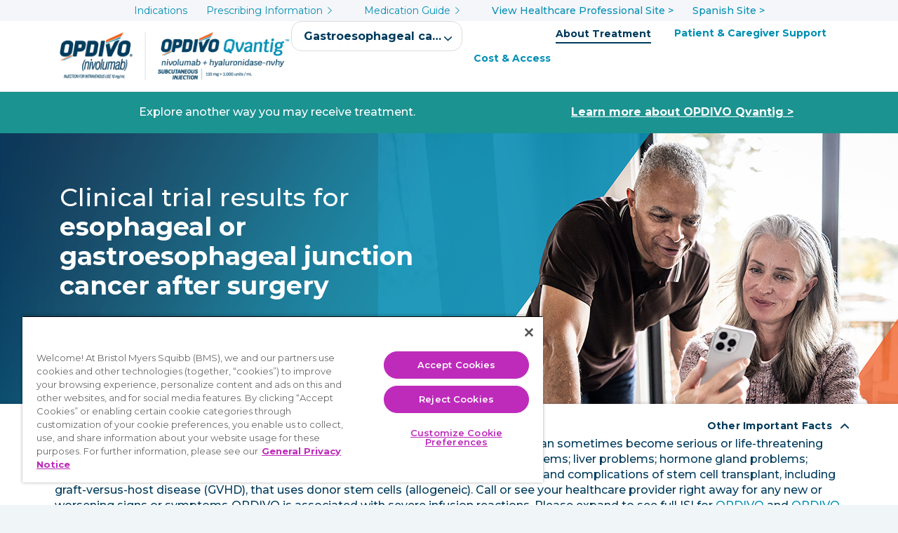

--- FILE ---
content_type: text/html;charset=utf-8
request_url: https://www.opdivo.com/gastroesophageal-cancer/clinical-trial-results/after-surgery-gej-esophageal-immunotherapy
body_size: 121523
content:

<!DOCTYPE HTML>
<html lang="en">
    <head>
		  
		  
    <meta charset="UTF-8"/>
    <title>Esophageal or Gastroesophageal Junction (GEJ) Cancer After Surgery | Clinical Trial Results | OPDIVO® (nivolumab)</title>
    
    <meta name="description" content="See OPDIVO® (nivolumab) clinical trial results for the treatment of people with esophageal or gastroesophageal junction (GEJ) cancer who have been previously treated to help prevent it from coming back. Please see Indication and Important Safety Information."/>

    <meta name="template" content="build-easy-general-template"/>
    <meta name="viewport" content="width=device-width, initial-scale=1"/>
	
   
		
			<script defer type="text/javascript" src="https://rum.hlx.page/.rum/@adobe/helix-rum-js@%5E2/dist/micro.js" data-routing="p00000-e000000"></script>
<link rel="icon" type="image/vnd.microsoft.icon" href="/content/dam/buildeasy/shared-images/brand-favicons/opdivo-favicon.ico"/>
			<link rel="shortcut icon" type="image/vnd.microsoft.icon" href="/content/dam/buildeasy/shared-images/brand-favicons/opdivo-favicon.ico"/>
		
	
	
	
 
	
    




		 
            
        <meta name="keywords" content="Locale Keywords"/>


	
	<meta property="og:title" content="Esophageal or Gastroesophageal Junction (GEJ) Cancer After Surgery | Clinical Trial Results | OPDIVO® (nivolumab)"/>
	<meta property="og:type" content="website"/>
	<meta property="og:url" content="https://www.opdivo.com/gastroesophageal-cancer/clinical-trial-results/after-surgery-gej-esophageal-immunotherapy"/>
	
	<meta property="og:description" content="See OPDIVO® (nivolumab) clinical trial results for the treatment of people with esophageal or gastroesophageal junction (GEJ) cancer who have been previously treated to help prevent it from coming back. Please see Indication and Important Safety Information."/>
	
	
	<meta name="twitter:card" content="summary"/> 
	<meta name="twitter:site" content="www.bms.com"/>
	<meta name="twitter:url" content="https://www.opdivo.com/gastroesophageal-cancer/clinical-trial-results/after-surgery-gej-esophageal-immunotherapy"/>
	<meta name="twitter:title" content="Esophageal or Gastroesophageal Junction (GEJ) Cancer After Surgery | Clinical Trial Results | OPDIVO® (nivolumab)"/>
	<meta name="twitter:description" content="See OPDIVO® (nivolumab) clinical trial results for the treatment of people with esophageal or gastroesophageal junction (GEJ) cancer who have been previously treated to help prevent it from coming back. Please see Indication and Important Safety Information."/>
	<meta name="twitter:image"/> 
	
	<meta name="facebook:site" content="www.bms.com"/>
    <meta name="facebook:url" content="https://www.opdivo.com/gastroesophageal-cancer/clinical-trial-results/after-surgery-gej-esophageal-immunotherapy"/>
    <meta name="facebook:description" content="See OPDIVO® (nivolumab) clinical trial results for the treatment of people with esophageal or gastroesophageal junction (GEJ) cancer who have been previously treated to help prevent it from coming back. Please see Indication and Important Safety Information."/>
    <meta name="facebook:title" content="Esophageal or Gastroesophageal Junction (GEJ) Cancer After Surgery | Clinical Trial Results | OPDIVO® (nivolumab)"/>
    <meta name="facebook:image"/>
    
    <meta name="linkedin:site" content="www.bms.com"/>
    <meta name="linkedin:url" content="https://www.opdivo.com/gastroesophageal-cancer/clinical-trial-results/after-surgery-gej-esophageal-immunotherapy"/>
    <meta name="linkedin:description" content="See OPDIVO® (nivolumab) clinical trial results for the treatment of people with esophageal or gastroesophageal junction (GEJ) cancer who have been previously treated to help prevent it from coming back. Please see Indication and Important Safety Information."/>
    <meta name="linkedin:title" content="Esophageal or Gastroesophageal Junction (GEJ) Cancer After Surgery | Clinical Trial Results | OPDIVO® (nivolumab)"/>
    <meta name="linkedin:image"/>

	

	

	

	

	
	
	

	


	
	
		<link rel="canonical" href="https://www.opdivo.com/gastroesophageal-cancer/clinical-trial-results/after-surgery-gej-esophageal-immunotherapy"/>
	


	
		
		
		
		
		
		
		
		
		
		
		
		
		
		
        
	

	

	

	

    

        


	<style>
	:root{
	/* Scope Text-Color for Text/Paragraphs */
	 --scope-text: #003B5C;

	/* Text-Color for Headlines: h1, h2, etc. */
	 --scope-headline: #003b5c; 
	 
	/* Text-Color for Links */
	 --scope-link: #008fb4;  

	/** * Primary colors */
	 --scope-primary: #008FB4;  
	 --scope-primary-text: ffffff; 
	 --scope-primary-link: ffffff;

	/** * Secondary colors */ 
	 --scope-secondary: #008FB4; 
	 --scope-secondary-text: #FFFFFF;  
	 --scope-secondary-link: #Ffffff; 
	 
	/** * DARK GRADIENT */
	 --scope-gradients-dark-color-left: #003B5C; 
	 --scope-gradients-dark-color-right: #008FB4;  
	 
	/** * LIGHT GRADIENT */
	 --scope-gradients-light-color-left: #003B5C; 
	 --scope-gradients-light-color-right: 008FB4; 

    /** * MAIN NAVIGATION */
    	--scope-main-nav-background-color: #FFFFFF;
        --scope-main-nav-text-color: #008fb4;

	 }
	 
	</style>



	 
	 


   
   
   
   
   <script>
 
var digitalData ={ 
friendly_name : "opdivo-dtc-us-en-branded", // Friendly Site Name ("brand" + "dtc/hcp" + "country" + "language" + "branded/unbranded") 
brand_name : "Opdivo", // Brand of Site (prop7) 
user_type : "DTC", // hcp, dtc (prop10) 
site_country : "United States", // Country of Site (prop12) 
site_language : "English", // Language of Site (prop13) 
site_type : "Branded", // Branded/unbranded 
franchise_name: "Oncology", // What Franchise is this under (prop8) 
site_abbreviation: "opdivo-com-dtc-us" // prop18 [domain of the site + "dtc/hcp" + "country"] 
}
</script>
<!-- OneTrust Cookies Consent Notice start for opdivo.com -->
<script type="text/javascript" src="https://cdn.cookielaw.org/consent/cf873b4f-6ad4-4341-9366-c4eefa8c2049/OtAutoBlock.js"></script>
<script src="https://cdn.cookielaw.org/scripttemplates/otSDKStub.js" type="text/javascript" charset="UTF-8" data-domain-script="cf873b4f-6ad4-4341-9366-c4eefa8c2049"></script>
<script type="text/javascript">
function getCookie(name) {
    var value = "; " + document.cookie;
    var parts = value.split("; " + name + "=");
    if (parts.length == 2) return parts.pop().split(";").shift();
}

function OptanonWrapper() { 
    
    console.log("OptanonWrapper called");
    var OABCcookieName = "OptanonAlertBoxClosed";
    var bannerAcceptBtn = document.getElementById("onetrust-accept-btn-handler");
	var bannerRejectBtn = document.getElementById("onetrust-reject-all-handler");
    var pcAllowAllBtn = document.getElementById("accept-recommended-btn-handler");
    var pcRejectAllBtn = document.getElementById("ot-pc-refuse-all-handler");
    var pcSaveBtn = document.getElementsByClassName("save-preference-btn-handler onetrust-close-btn-handler")[0];
    var OABCcookie = getCookie(OABCcookieName);  
   
   
    if (!OABCcookie && bannerAcceptBtn) {
        bannerAcceptBtn.addEventListener('click', function() {
            console.log("Allowed all via Banner");
            location.reload();
        });
    }
	
	if (bannerRejectBtn) {
        bannerRejectBtn.addEventListener('click', function() {
            console.log("Reject all via Banner");
            location.reload();
        });
    }
  
    if (pcAllowAllBtn)
        pcAllowAllBtn.addEventListener('click', function() {
            console.log("Allowed all via Preference Center");
            location.reload();
        });	
		  
    if (pcRejectAllBtn)
        pcRejectAllBtn.addEventListener('click', function() {
            console.log("Reject all via Preference Center");
            location.reload();
        });
  
    if(pcSaveBtn){
        pcSaveBtn.addEventListener('click', function() {
            setTimeout(()=> {
            console.log("Set custom settings via Preference Center");
            location.reload();
        }, 1000) 
        });
    }
}
</script>
<!-- OneTrust Cookies Consent Notice end for opdivo.com -->
<link rel="preconnect" href="https://fonts.googleapis.com">
<link rel="preconnect" href="https://fonts.gstatic.com" crossorigin>
<link href="https://fonts.googleapis.com/css2?family=Montserrat:wght@400;500;600;700&display=swap" rel="stylesheet">
<link rel="stylesheet" href="/content/dam/buildeasy/us-commercial/opdivo-dtc/en/css/opdivo.css" type="text/css">

<style>
.video-player-paragraph{
font-size:1rem!important;
}
.accordion-container-wrapper .accordion .arrow.plus-icon {
      padding-top: 4.5px;
}
html #page-head-variation-2 .pageHeaderComponent .img-pimary {
  /* change bg color for subq page  */
  background: linear-gradient(90deg, rgb(2, 54, 94) 0%, rgb(2, 54, 94) 50%, rgb(53, 172, 171) 50%, rgb(53, 172, 171) 100%);
}
html #page-head-variation-2 .pageHeaderComponent .img-pimary-mobile-v4 {
  /* change bg color for subq page  */
  background: linear-gradient(90deg, rgb(2, 54, 94) 0%, rgb(2, 54, 94) 50%, rgb(53, 172, 171) 50%, rgb(53, 172, 171) 100%);
}


@media (max-width: 1023px) {
  html .pageHeaderComponent p, html .pageHeaderComponent h1, html .pageHeaderComponent h2, html .pageHeaderComponent h3, html .pageHeaderComponent h4, html .pageHeaderComponent h5, html .pageHeaderComponent h6 {
    /* set to color of header text for mobile only */
    color: var(--scope-headline);
  }}


@media (min-width: 1024px) {
  html .pageHeaderComponent {
    /* set height of page head  */
    height: 27.5rem;
    margin-bottom: 3.75rem;
  }
  html .pageHeaderComponent p, html .pageHeaderComponent h1, html .pageHeaderComponent h2, html .pageHeaderComponent h3, html .pageHeaderComponent h4, html .pageHeaderComponent h5, html .pageHeaderComponent h6 {
    /* set text color of page head  */
    color: #ffffff;
  }}
.cmp-isi .isi-content.expand-text, .isi-master-container .cmp-isi .isi-content.preview-text {
    margin-top: 0px !important;
}
</style>

<script type="text/javascript" src="//cdn.evgnet.com/beacon/bristolmyerssquibb/us_onkology_patient_prod_preview/scripts/evergage.min.js"></script>
   
   
   
   
   
   
   
   
   
   
   
   
   
   
   
   
   
      

	
 
  
    

    
	
		<input type="hidden" name="google_mapskey" value="AIzaSyAIw2Rd_v0lfgsSjlj-txEBxxtDGxpP-q4"/>
		
		
		<script src="https://maps.googleapis.com/maps/api/js?key=AIzaSyAIw2Rd_v0lfgsSjlj-txEBxxtDGxpP-q4&libraries=places"></script>
	
	
    
<link rel="stylesheet" href="/etc.clientlibs/bms-commercial-shared/clientlibs/buildeasy-font.min.css" type="text/css">



	
    
<link rel="stylesheet" href="/etc.clientlibs/bms-commercial-shared/clientlibs/dependencies/swiper-bundle.min.css" type="text/css">
<link rel="stylesheet" href="/etc.clientlibs/bms-commercial-shared/clientlibs/buildeasy.min.css" type="text/css">



	
    
<script src="/etc.clientlibs/bms-commercial-shared/clientlibs/bootstrap-5.0-js.min.js"></script>



	
    
<script src="/etc.clientlibs/clientlibs/granite/jquery/granite/csrf.min.js"></script>
<script src="/etc/clientlibs/granite/jquery/granite/csrf.min.js"></script>
<script src="/etc.clientlibs/clientlibs/granite/jquery.min.js"></script>
<script src="/etc.clientlibs/bms-commercial-shared/clientlibs/dependencies/swiper-bundle.min.js"></script>
<script src="/etc.clientlibs/bms-commercial-shared/clientlibs/buildeasy.min.js"></script>



      
      

	<script src="https://cdnjs.cloudflare.com/ajax/libs/jquery.mask/1.14.16/jquery.mask.min.js"></script>
	
	
	
	
	




    
    
    
    

    

    


        <script type="text/javascript" src="https://assets.adobedtm.com/1fd9f4907f6d/8cb4fedd3957/launch-0aae5c105acd.min.js" async></script>


    
    
    




	
	
	
<script type="text/javascript">
	window.iswcmModeEditMode = "false";
</script>    
</head>
    <body class="generic locale brand page basicpage" id="generic-0c20154e14">
        
        
        
            




            



            <div>
	
<div>
	

	

	
	
	
	
	<header>
		
			
		
			
			
				
				<div class="xfpage page basicpage">

    



<div class="xf-content-height">
    


<div class="aem-Grid aem-Grid--12 aem-Grid--default--12 ">
    
    <div class="header-component aem-GridColumn aem-GridColumn--default--12">


	

<div class="xfpage page basicpage">

    



<div class="xf-content-height">
    


<div class="aem-Grid aem-Grid--12 aem-Grid--default--12 ">
    
    <div class="globalutility aem-GridColumn aem-GridColumn--default--12">






<div class="sticky-global-utility-nav">
	<div class="global-utility-nav" style="background-color:#F5F6FA; color:#008FB4">
		
			
			
			
	    
		<nav class="global-utility-nav-contaent-wraper" aria-label="utility">
			<ul class="global-utility-nav-items">
				
				
					
					<li class="global-utility-nav-item indication  global-utility-mobile-item " onClick="focusOnClick(this)">
						
							
						
							
								<button class="utility-nav-title utility-text" onclick="openUtilityNavFeatures(this)" aria-expanded="false">
									<p>Indications</p>

									<span class="indication-knoch"></span>
									
							    </button>
							
							
						
								
										
    
    <div class="global-utility-nav-indication-container" role="dialog" aria-label="Indications
" style="display: none;">
        <div class="swiper-global-utility-navgation-close">
            <a href="javascript:void(0)" role="button" aria-label="close" onclick="closeIndocation()" style="cursor:pointer">
                <svg xmlns="http://www.w3.org/2000/svg" fill="none" viewBox="0 0 24 24" stroke-width="1.5" stroke="currentColor" class="w-6 h-6 h-ioc-search" width="20" height="20">
                    <path stroke-linecap="round" stroke-linejoin="round" d="M6 18L18 6M6 6l12 12"></path>
                </svg>
            </a>
        </div>
                        <div class="global-utility-nav-indications">
                            <!-- Slider main container -->
                            <div class="swiper global-utility-header">
                                <!-- Additional required wrapper -->
                                <div class="swiper-wrapper">
                                <!-- Slides -->
                                    
                                        <div class="swiper-slide" aria-hidden="true" role="region"> 
                                            <span class="sr-only utility-pagination"> 1/4 </span>
                                            <div class="global-utility-nav-indication-item">
                                                <p><b>For certain adults with advanced non-small cell lung cancer (NSCLC)</b></p>
<p><b>As an intravenous infusion</b></p>
<p>OPDIVO<sup>®</sup> (nivolumab) is a prescription medicine used in combination with YERVOY<sup>®</sup> (ipilimumab) as a first treatment for adults with a type of advanced stage lung cancer (called non-small cell lung cancer) when your lung cancer has spread to other parts of your body (metastatic) <b>and</b> your tumors are positive for PD-L1, but do not have an abnormal EGFR or ALK gene.</p>
<p>OPDIVO<sup>®</sup> (nivolumab) is a prescription medicine used in combination with YERVOY<sup>®</sup> (ipilimumab) and 2 cycles of chemotherapy that contains platinum and another chemotherapy medicine, as a first treatment for adults with a type of advanced stage lung cancer (called non-small cell lung cancer) when your lung cancer has spread or grown, or comes back, <b>and</b> your tumor does not have an abnormal EGFR or ALK gene.</p>
<p>It is not known if OPDIVO is safe and effective in children younger than 12 years of age with melanoma or MSI-H or dMMR metastatic colorectal cancer.</p>
<p>It is not known if OPDIVO is safe and effective in children for the treatment of any other cancers.</p>
<p><i>OPDIVO (10 mg/mL) and YERVOY (5 mg/mL) are injections for intravenous (IV) use.</i></p>
<p><b>Click below to view more indications.</b></p>

                                            </div>
                                        </div>
                                    
                                        <div class="swiper-slide" aria-hidden="true" role="region"> 
                                            <span class="sr-only utility-pagination"> 1/4 </span>
                                            <div class="global-utility-nav-indication-item">
                                                <p><b>For adults with early-stage non-small cell lung cancer (NSCLC) before and after surgery</b></p>
<p><b>As an intravenous infusion</b></p>
<p>OPDIVO<sup>®</sup> (nivolumab) is a prescription medicine used in combination with chemotherapy that contains platinum and another chemotherapy medicine before you have surgery for early-stage NSCLC that does not have an abnormal EGFR or ALK gene, <b>and</b> then may be continued alone after surgery to help prevent your lung cancer from coming back.</p>
<p>It is not known if OPDIVO is safe and effective in children younger than 12 years of age with melanoma or MSI-H or dMMR metastatic colorectal cancer.</p>
<p>It is not known if OPDIVO is safe and effective in children for the treatment of any other cancers.</p>
<p><b>As a subcutaneous injection</b></p>
<p>OPDIVO Qvantig™ (nivolumab + hyaluronidase-nvhy) is a prescription medicine used in combination with chemotherapy that contains platinum and another chemotherapy medicine, before you have surgery, for adults with early stage lung cancer (called non-small cell lung cancer) that does not have an abnormal EGFR or ALK gene <b>and</b> then may be continued alone after surgery to help prevent your lung cancer from coming back.</p>
<p>It is not known if OPDIVO Qvantig is safe and effective in children.</p>
<p><b>Click below to view more indications.</b></p>

                                            </div>
                                        </div>
                                    
                                        <div class="swiper-slide" aria-hidden="true" role="region"> 
                                            <span class="sr-only utility-pagination"> 1/4 </span>
                                            <div class="global-utility-nav-indication-item">
                                                <p><b>For adults with early-stage non-small cell lung cancer (NSCLC) before surgery</b></p>
<p><b>As an intravenous infusion</b></p>
<p>OPDIVO<sup>®</sup> (nivolumab) is a prescription medicine used in combination with chemotherapy that contains platinum and another chemotherapy medicine, before you have surgery, for adults with early-stage lung cancer (called non-small cell lung cancer).</p>
<p>It is not known if OPDIVO is safe and effective in children younger than 12 years of age with melanoma or MSI-H or dMMR metastatic colorectal cancer.</p>
<p>It is not known if OPDIVO is safe and effective in children for the treatment of any other cancers.</p>
<p><b>As a subcutaneous injection</b></p>
<p>OPDIVO Qvantig™ (nivolumab + hyaluronidase-nvhy) is a prescription medicine used in combination with chemotherapy that contains platinum and another chemotherapy medicine, before you have surgery, for adults with early-stage lung cancer (called non-small cell lung cancer).</p>
<p>It is not known if OPDIVO Qvantig is safe and effective in children.</p>
<p><b>Click below to view more indications.</b></p>

                                            </div>
                                        </div>
                                    
                                        <div class="swiper-slide" aria-hidden="true" role="region"> 
                                            <span class="sr-only utility-pagination"> 1/4 </span>
                                            <div class="global-utility-nav-indication-item">
                                                <p><b>For adults with previously treated advanced non-small cell lung cancer</b></p>
<p><b>As an intravenous infusion</b></p>
<p>OPDIVO<sup>®</sup> (nivolumab) is a prescription medicine used to treat adults with a type of advanced stage lung cancer (called non-small cell lung cancer) that has spread and you have received chemotherapy that contains platinum, and it did not work or is no longer working. If your tumor has an abnormal EGFR or ALK gene, you should have also received an EGFR or ALK inhibitor medicine and it did not work or is no longer working.<br />
</p>
<p>It is not known if OPDIVO is safe and effective in children younger than 12 years of age with melanoma or MSI-H or dMMR metastatic colorectal cancer.</p>
<p>It is not known if OPDIVO is safe and effective in children for the treatment of any other cancers.</p>
<p><b>As a subcutaneous injection</b></p>
<p>OPDIVO Qvantig™ (nivolumab + hyaluronidase-nvhy) is a prescription medicine used alone to treat adults with a type of advanced stage lung cancer (called non-small cell lung cancer) that has spread <b>and</b> you have received chemotherapy that contains platinum, and it did not work or is no longer working. If your tumor has an abnormal EGFR or ALK gene, you should have also received a FDA-approved therapy for tumors with these abnormal genes, <b>and</b> it did not work or is no longer working.</p>
<p>It is not known if OPDIVO Qvantig is safe and effective in children.</p>
<p><b>Click below to view more indications.</b></p>

                                            </div>
                                        </div>
                                    
                                        <div class="swiper-slide" aria-hidden="true" role="region"> 
                                            <span class="sr-only utility-pagination"> 1/4 </span>
                                            <div class="global-utility-nav-indication-item">
                                                <p><b>For certain people with advanced melanoma</b></p>
<p><b>As an intravenous infusion</b></p>
<p>OPDIVO<sup>®</sup> (nivolumab) is a prescription medicine used to treat adults and children 12 years of age or older with a type of skin cancer called melanoma that has spread or cannot be removed by surgery (advanced melanoma).</p>
<p>OPDIVO<sup>®</sup> (nivolumab) is a prescription medicine used in combination with YERVOY<sup>®</sup> (ipilimumab) to treat adults and children 12 years of age or older with a type of skin cancer called melanoma that has spread or cannot be removed by surgery (advanced melanoma).</p>
<p>It is not known if OPDIVO is safe and effective in children younger than 12 years of age with melanoma or MSI-H or dMMR metastatic colorectal cancer.</p>
<p>It is not known if OPDIVO is safe and effective in children for the treatment of any other cancers.</p>
<p><i>OPDIVO (10 mg/mL) and YERVOY (5 mg/mL) are injections for intravenous (IV) use.</i></p>
<p><b>As a subcutaneous injection</b></p>
<p>OPDIVO Qvantig™ (nivolumab + hyaluronidase-nvhy) is a prescription medicine used alone to treat adults with a type of skin cancer called melanoma that has spread or cannot be removed by surgery (advanced melanoma).</p>
<p>OPDIVO Qvantig™ (nivolumab + hyaluronidase-nvhy) is a prescription medicine used alone to treat adults with a type of skin cancer called melanoma that has spread or cannot be removed by surgery (advanced melanoma), after completing combination treatment with intravenous nivolumab and ipilimumab.</p>
<p>It is not known if OPDIVO Qvantig is safe and effective in children. OPDIVO Qvantig cannot be used in combination with ipilimumab.</p>
<p><b>Click below to view more indications.</b></p>

                                            </div>
                                        </div>
                                    
                                        <div class="swiper-slide" aria-hidden="true" role="region"> 
                                            <span class="sr-only utility-pagination"> 1/4 </span>
                                            <div class="global-utility-nav-indication-item">
                                                <p><b>For certain people to help prevent Stage IIB, Stage IIC, Stage III or Stage IV melanoma from coming back after it has been completely removed by surgery</b></p>
<p><b>As an intravenous infusion</b></p>
<p>OPDIVO<sup>®</sup> (nivolumab) is a prescription medicine used to treat a kind of skin cancer called melanoma. It may be used alone in adults and children 12 years and older with Stage IIB, Stage IIC, Stage III or Stage IV melanoma to help prevent melanoma from coming back after it has been completely removed by surgery.</p>
<p>It is not known if OPDIVO is safe and effective in children younger than 12 years of age with melanoma or MSI-H or dMMR metastatic colorectal cancer.</p>
<p>It is not known if OPDIVO is safe and effective in children for the treatment of any other cancers.</p>
<p><b>As a subcutaneous injection</b></p>
<p>OPDIVO Qvantig™ (nivolumab + hyaluronidase-nvhy) is a prescription medicine used to treat a kind of skin cancer called melanoma. It may be used alone in adults with Stage IIB, Stage IIC, Stage III or Stage IV melanoma to help prevent melanoma from coming back after it has been completely removed by surgery.</p>
<p>It is not known if OPDIVO Qvantig is safe and effective in children.</p>
<p><b>Click below to view more indications.</b></p>

                                            </div>
                                        </div>
                                    
                                        <div class="swiper-slide" aria-hidden="true" role="region"> 
                                            <span class="sr-only utility-pagination"> 1/4 </span>
                                            <div class="global-utility-nav-indication-item">
                                                <p><b>For certain adults with advanced kidney cancer (renal cell carcinoma)</b></p>
<p><b>As an intravenous infusion</b></p>
<p>OPDIVO<sup>®</sup> (nivolumab) is a prescription medicine used in combination with YERVOY<sup>®</sup> (ipilimumab) to treat adults with kidney cancer in certain people when your cancer has spread (advanced renal cell carcinoma) and you have not already had treatment for your advanced RCC.</p>
<p>It is not known if OPDIVO is safe and effective in children younger than 12 years of age with melanoma or MSI-H or dMMR metastatic colorectal cancer.</p>
<p>It is not known if OPDIVO is safe and effective in children for the treatment of any other cancers.</p>
<p><i>OPDIVO (10 mg/mL) and YERVOY (5 mg/mL) are injections for intravenous (IV) use.</i></p>
<p><b>As a subcutaneous injection</b></p>
<p>OPDIVO Qvantig™ (nivolumab + hyaluronidase-nvhy) is a prescription medicine used alone as a first treatment for certain adults with kidney cancer that has spread (advanced renal cell carcinoma), after completing combination treatment with intravenous nivolumab and ipilimumab.</p>
<p>It is not known if OPDIVO Qvantig is safe and effective in children. OPDIVO Qvantig cannot be used in combination with ipilimumab.</p>
<p><b>Click below to view more indications.</b></p>

                                            </div>
                                        </div>
                                    
                                        <div class="swiper-slide" aria-hidden="true" role="region"> 
                                            <span class="sr-only utility-pagination"> 1/4 </span>
                                            <div class="global-utility-nav-indication-item">
                                                <p><b>For newly diagnosed adults whose kidney cancer (renal cell carcinoma) has spread</b></p>
<p><b>As an intravenous infusion</b></p>
<p>OPDIVO<sup>®</sup> (nivolumab) is a prescription medicine used in combination with cabozantinib to treat adults with kidney cancer when your cancer has spread (advanced renal cell carcinoma) and you have not already had treatment for your advanced RCC. Please read the Patient Information that comes with cabozantinib.</p>
<p>It is not known if OPDIVO is safe and effective in children younger than 12 years of age with melanoma or MSI-H or dMMR metastatic colorectal cancer.</p>
<p>It is not known if OPDIVO is safe and effective in children for the treatment of any other cancers.</p>
<p><b>As a subcutaneous injection</b></p>
<p>OPDIVO Qvantig™ (nivolumab + hyaluronidase-nvhy) is a prescription medicine used in combination with cabozantinib as a first treatment for adults with kidney cancer that has spread (advanced renal cell carcinoma). Please read the Patient Information that comes with cabozantinib.</p>
<p>It is not known if OPDIVO Qvantig is safe and effective in children.</p>
<p><b>Click below to view more indications.</b></p>

                                            </div>
                                        </div>
                                    
                                        <div class="swiper-slide" aria-hidden="true" role="region"> 
                                            <span class="sr-only utility-pagination"> 1/4 </span>
                                            <div class="global-utility-nav-indication-item">
                                                <p><b>For adults with previously treated advanced kidney cancer (renal cell carcinoma)</b></p>
<p><b>As an intravenous infusion</b></p>
<p>OPDIVO<sup>®</sup> (nivolumab) is a prescription medicine used to treat adults with kidney cancer (renal cell carcinoma) when your cancer has spread after treatment with other cancer medications.</p>
<p>It is not known if OPDIVO is safe and effective in children younger than 12 years of age with melanoma or MSI-H or dMMR metastatic colorectal cancer.</p>
<p>It is not known if OPDIVO is safe and effective in children for the treatment of any other cancers.</p>
<p><b>As a subcutaneous injection</b></p>
<p>OPDIVO Qvantig™ (nivolumab + hyaluronidase-nvhy) is a prescription medicine used to treat adults with kidney cancer (renal cell carcinoma) when your cancer has spread after treatment with other cancer medications.</p>
<p>It is not known if OPDIVO Qvantig is safe and effective in children.</p>
<p><b>Click below to view more indications.</b></p>

                                            </div>
                                        </div>
                                    
                                        <div class="swiper-slide" aria-hidden="true" role="region"> 
                                            <span class="sr-only utility-pagination"> 1/4 </span>
                                            <div class="global-utility-nav-indication-item">
                                                <p><b>For adults with previously treated squamous cell carcinoma of the head and neck</b></p>
<p><b>As an intravenous infusion</b></p>
<p>OPDIVO<sup>®</sup> (nivolumab) is a prescription medicine used to treat adults with head and neck cancer (squamous cell carcinoma) that has come back or spread <b>and</b> you have tried chemotherapy that contains platinum and it did not work or is no longer working.</p>
<p>It is not known if OPDIVO is safe and effective in children younger than 12 years of age with melanoma or MSI-H or dMMR metastatic colorectal cancer.</p>
<p>It is not known if OPDIVO is safe and effective in children for the treatment of any other cancers.</p>
<p><b>As a subcutaneous injection</b></p>
<p>OPDIVO Qvantig™ (nivolumab + hyaluronidase-nvhy) is a prescription medicine used alone to treat adults with head and neck cancer (squamous cell carcinoma) that has come back or spread <b>and</b> you have received chemotherapy that contains platinum and it did not work or is no longer working.</p>
<p>It is not known if OPDIVO Qvantig is safe and effective in children.</p>
<p><b>Click below to view more indications.</b></p>

                                            </div>
                                        </div>
                                    
                                        <div class="swiper-slide" aria-hidden="true" role="region"> 
                                            <span class="sr-only utility-pagination"> 1/4 </span>
                                            <div class="global-utility-nav-indication-item">
                                                <p><b>For adults with liver cancer (hepatocellular carcinoma)</b></p>
<p><b>As an intravenous infusion</b></p>
<p>OPDIVO<sup>®</sup> (nivolumab) is a prescription medicine used in combination with YERVOY<sup>®</sup> (ipilimumab) as a first treatment for adults with a type of liver cancer called hepatocellular carcinoma that cannot be removed by surgery or has spread.</p>
<p>It is not known if OPDIVO is safe and effective in children younger than 12 years of age with melanoma or MSI-H or dMMR metastatic colorectal cancer.</p>
<p>It is not known if OPDIVO is safe and effective in children for the treatment of any other cancers.</p>
<p><i>OPDIVO (10 mg/mL) and YERVOY (5 mg/mL) are injections for intravenous (IV) use.</i></p>
<p><b>Click below to view more indications.</b></p>

                                            </div>
                                        </div>
                                    
                                        <div class="swiper-slide" aria-hidden="true" role="region"> 
                                            <span class="sr-only utility-pagination"> 1/4 </span>
                                            <div class="global-utility-nav-indication-item">
                                                <p><b>For adults with liver cancer (hepatocellular carcinoma) who have received treatment with sorafenib</b></p>
<p><b>As an intravenous infusion</b></p>
<p>OPDIVO<sup>®</sup> (nivolumab) is a prescription medicine used in combination with YERVOY<sup>®</sup> (ipilimumab) to treat adults with a type of liver cancer called hepatocellular carcinoma (HCC) when your liver cancer cannot be removed by surgery or has spread, and you have received prior treatment with sorafenib.</p>
<p>It is not known if OPDIVO is safe and effective in children younger than 12 years of age with melanoma or MSI-H or dMMR metastatic colorectal cancer.</p>
<p>It is not known if OPDIVO is safe and effective in children for the treatment of any other cancers.</p>
<p><i>OPDIVO (10 mg/mL) and YERVOY (5 mg/mL) are injections for intravenous (IV) use.</i></p>
<p><b>As a subcutaneous injection</b></p>
<p>OPDIVO Qvantig™ (nivolumab + hyaluronidase-nvhy) is a prescription medicine used to treat a type of liver cancer called hepatocellular carcinoma (HCC). It is used alone if you have previously received treatment with sorafenib, and after completing combination treatment with intravenous nivolumab and ipilimumab. This use was approved based on response rate and how long patients’ responses lasted. There is ongoing evaluation of clinical benefit of OPDIVO Qvantig for this use.</p>
<p>It is not known if OPDIVO Qvantig is safe and effective in children. OPDIVO Qvantig cannot be used in combination with ipilimumab.</p>
<p><b>Click below to view more indications.</b></p>

                                            </div>
                                        </div>
                                    
                                        <div class="swiper-slide" aria-hidden="true" role="region"> 
                                            <span class="sr-only utility-pagination"> 1/4 </span>
                                            <div class="global-utility-nav-indication-item">
                                                <p><b>For previously untreated adults with urinary tract cancer (urothelial carcinoma) that has spread or cannot be removed by surgery</b></p>
<p><b>As an intravenous infusion</b></p>
<p>OPDIVO<sup>®</sup> (nivolumab) is a prescription medicine used in combination with chemotherapy medicines cisplatin and gemcitabine, as a first line treatment when your urinary tract cancer has spread (metastatic) or cannot be removed by surgery.</p>
<p>It is not known if OPDIVO is safe and effective in children younger than 12 years of age with melanoma or MSI-H or dMMR metastatic colorectal cancer.</p>
<p>It is not known if OPDIVO is safe and effective in children for the treatment of any other cancers.</p>
<p><b>As a subcutaneous injection</b></p>
<p>OPDIVO Qvantig™ (nivolumab + hyaluronidase-nvhy) is a prescription medicine used in combination with chemotherapy medicines cisplatin and gemcitabine, as a first line treatment for adults whose urinary tract cancer has spread (metastatic) or cannot be removed by surgery.</p>
<p>It is not known if OPDIVO Qvantig is safe and effective in children.</p>
<p><b>Click below to view more indications.</b></p>

                                            </div>
                                        </div>
                                    
                                        <div class="swiper-slide" aria-hidden="true" role="region"> 
                                            <span class="sr-only utility-pagination"> 1/4 </span>
                                            <div class="global-utility-nav-indication-item">
                                                <p><b>For adults with a type of bladder or urinary tract cancer (urothelial carcinoma) to help prevent it from coming back after it was removed by surgery</b></p>
<p><b>As an intravenous infusion</b></p>
<p>OPDIVO<sup>®</sup> (nivolumab) is a prescription medicine used to treat adults with cancer of the lining of the urinary tract (including the bladder, ureters, or renal pelvis) [urothelial carcinoma] to help prevent cancer of the urinary tract from coming back after it was removed by surgery.</p>
<p>It is not known if OPDIVO is safe and effective in children younger than 12 years of age with melanoma or MSI-H or dMMR metastatic colorectal cancer.</p>
<p>It is not known if OPDIVO is safe and effective in children for the treatment of any other cancers.</p>
<p><b>As a subcutaneous injection</b></p>
<p>OPDIVO Qvantig™ (nivolumab + hyaluronidase-nvhy) is a prescription medicine used alone to treat adults with cancer of the lining of the urinary tract (including the bladder, ureters, or renal pelvis) [urothelial carcinoma] to help prevent cancer of the urinary tract from coming back after it was removed by surgery.</p>
<p>It is not known if OPDIVO Qvantig is safe and effective in children.</p>
<p><b>Click below to view more indications.</b></p>

                                            </div>
                                        </div>
                                    
                                        <div class="swiper-slide" aria-hidden="true" role="region"> 
                                            <span class="sr-only utility-pagination"> 1/4 </span>
                                            <div class="global-utility-nav-indication-item">
                                                <p><b>For adults with previously treated advanced cancer in the bladder or urinary tract (urothelial carcinoma)</b></p>
<p><b>As an intravenous infusion</b></p>
<p>OPDIVO<sup>®</sup> (nivolumab) is a prescription medicine used to treat adults with cancer of the lining of the urinary tract (including the bladder, urethra, ureters, or renal pelvis) [urothelial carcinoma] when it has spread (locally advanced or metastatic) and you have tried chemotherapy that contains platinum, and it did not work or is no longer working or your cancer worsened within 12 months of treatment with chemotherapy that contains platinum, either before or after surgery to remove your cancer.</p>
<p>It is not known if OPDIVO is safe and effective in children younger than 12 years of age with melanoma or MSI-H or dMMR metastatic colorectal cancer.</p>
<p>It is not known if OPDIVO is safe and effective in children for the treatment of any other cancers.</p>
<p><b>As a subcutaneous injection</b></p>
<p>OPDIVO Qvantig™ (nivolumab + hyaluronidase-nvhy) is a prescription medicine used alone to treat adults with cancer of the lining of the urinary tract (including the bladder, urethra, ureters, or renal pelvis) [urothelial carcinoma] when it has spread (locally advanced or metastatic) <b>and</b> you have received chemotherapy that contains platinum, and it did not work or is no longer working <b>or</b> your cancer worsened within 12 months of treatment with chemotherapy that contains platinum, either before or after surgery to remove your cancer.</p>
<p>It is not known if OPDIVO Qvantig is safe and effective in children.</p>
<p><b>Click below to view more indications.</b></p>

                                            </div>
                                        </div>
                                    
                                        <div class="swiper-slide" aria-hidden="true" role="region"> 
                                            <span class="sr-only utility-pagination"> 1/4 </span>
                                            <div class="global-utility-nav-indication-item">
                                                <p><b>For adults and children 12 years of age and older with  advanced MSI-H/dMMR CRC</b></p>
<p>OPDIVO<sup>®</sup> (nivolumab) is a prescription medicine that may be used in combination with YERVOY<sup>®</sup> (ipilimumab) to treat adults and children 12 years of age and older, with a type of colon or rectal cancer (colorectal cancer) that cannot be removed with surgery, or has spread, and is microsatellite instability-high (MSI-H) or mismatch repair deficient (dMMR).</p>
<p><i>OPDIVO (10 mg/mL) and YERVOY (5 mg/mL) are injections for intravenous (IV) use.</i></p>
<p>It is not known if OPDIVO is safe and effective in children younger than 12 years of age with melanoma or MSI-H or dMMR metastatic colorectal cancer.</p>
<p>It is not known if OPDIVO is safe and effective in children for the treatment of any other cancers.</p>
<p><b>Click below to view more indications.</b></p>

                                            </div>
                                        </div>
                                    
                                        <div class="swiper-slide" aria-hidden="true" role="region"> 
                                            <span class="sr-only utility-pagination"> 1/4 </span>
                                            <div class="global-utility-nav-indication-item">
                                                <p><b>For people whose CRC has spread to other parts of the body (metastatic); has progressed after treatment with a fluoropyrimidine, oxaliplatin, and irinotecan; and is MSI-H or dMMR</b></p>
<p><b>As an intravenous infusion</b></p>
<p>OPDIVO<sup>®</sup> (nivolumab) is a prescription medicine used to treat adults and children 12 years of age and older with a type of colon or rectal cancer (colorectal cancer) that has spread to, <b>and</b> is microsatellite instability-high (MSI-H) or mismatch repair deficient (dMMR), <b>and</b> you have tried treatment with a fluoropyrimidine, oxaliplatin, and irinotecan, and it did not work or is no longer working. </p>
<p>It is not known if OPDIVO is safe and effective in children younger than 12 years of age with melanoma or MSI-H or dMMR metastatic colorectal cancer.</p>
<p>It is not known if OPDIVO is safe and effective in children for the treatment of any other cancers.</p>
<p><b>Click below to view more indications.</b></p>

                                            </div>
                                        </div>
                                    
                                        <div class="swiper-slide" aria-hidden="true" role="region"> 
                                            <span class="sr-only utility-pagination"> 1/4 </span>
                                            <div class="global-utility-nav-indication-item">
                                                <p><b>For adults newly diagnosed with malignant pleural mesothelioma (MPM)</b></p>
<p><b>As an intravenous infusion</b></p>
<p>OPDIVO<sup>®</sup> (nivolumab) is a prescription medicine used in combination with YERVOY<sup>®</sup> (ipilimumab) as a first treatment for adults with a type of cancer that affects the lining of the lungs and chest wall called malignant pleural mesothelioma which cannot be removed by surgery.</p>
<p>It is not known if OPDIVO is safe and effective in children younger than 12 years of age with melanoma or MSI-H or dMMR metastatic colorectal cancer.</p>
<p>It is not known if OPDIVO is safe and effective in children for the treatment of any other cancers.</p>
<p><i>OPDIVO (10 mg/mL) and YERVOY (5 mg/mL) are injections for intravenous (IV) use.</i></p>
<p><b>Click below to view more indications.</b></p>

                                            </div>
                                        </div>
                                    
                                        <div class="swiper-slide" aria-hidden="true" role="region"> 
                                            <span class="sr-only utility-pagination"> 1/4 </span>
                                            <div class="global-utility-nav-indication-item">
                                                <p><b>For adults with previously treated advanced esophageal squamous cell cancer</b></p>
<p><b>As an intravenous infusion</b></p>
<p>OPDIVO<sup>®</sup> (nivolumab) is a prescription medicine used to treat adults with cancer of the tube that connects your throat to your stomach (esophageal cancer) if your esophageal cancer is a type called squamous cell carcinoma, <b>and</b> cannot be removed with surgery, <b>and</b> has come back or spread to other parts of the body after you have received chemotherapy that contains fluoropyrimidine and platinum.</p>
<p>It is not known if OPDIVO is safe and effective in children younger than 12 years of age with melanoma or MSI-H or dMMR metastatic colorectal cancer.</p>
<p>It is not known if OPDIVO is safe and effective in children for the treatment of any other cancers.</p>
<p><b>As a subcutaneous injection</b></p>
<p>OPDIVO Qvantig™ (nivolumab + hyaluronidase-nvhy) is a prescription medicine used alone to treat adults with cancer of the tube that connects your throat to your stomach (esophageal cancer) if your esophageal cancer is a type called squamous cell carcinoma, <b>and</b> cannot be removed with surgery, and has come back or spread after you have received chemotherapy that contains fluoropyrimidine and platinum.</p>
<p>It is not known if OPDIVO Qvantig is safe and effective in children.</p>
<p><b>Click below to view more indications.</b></p>

                                            </div>
                                        </div>
                                    
                                        <div class="swiper-slide" aria-hidden="true" role="region"> 
                                            <span class="sr-only utility-pagination"> 1/4 </span>
                                            <div class="global-utility-nav-indication-item">
                                                <p><b>For adults with esophageal or gastroesophageal junction (GEJ) cancer who have been treated with chemoradiation followed by surgery to help prevent it from coming back</b></p>
<p><b>As an intravenous infusion</b></p>
<p>OPDIVO<sup>®</sup> (nivolumab) is a prescription medicine that may be used in adults to help prevent cancer of the tube that connects your throat to your stomach (esophageal cancer) or cancer where the esophagus joins the stomach (gastroesophageal junction cancer) from coming back after it has been treated with chemoradiation followed by surgery to remove the cancer, <b>but</b> some cancer cells were still present in the removed tumor or lymph nodes.</p>
<p>It is not known if OPDIVO is safe and effective in children younger than 12 years of age with melanoma or MSI-H or dMMR metastatic colorectal cancer.</p>
<p>It is not known if OPDIVO is safe and effective in children for the treatment of any other cancers.</p>
<p><b>As a subcutaneous injection</b></p>
<p>OPDIVO Qvantig™ (nivolumab + hyaluronidase-nvhy) is a prescription medicine used alone in adults to help prevent cancer of the tube that connects your throat to your stomach (esophageal cancer) or cancer where the esophagus joins the stomach (gastroesophageal junction cancer) from coming back after it has been treated with chemoradiation followed by surgery to completely remove the cancer, <b>but</b> some cancer cells were still present in the removed tumor or lymph nodes.</p>
<p>It is not known if OPDIVO Qvantig is safe and effective in children.</p>
<p><b>Click below to view more indications.</b></p>

                                            </div>
                                        </div>
                                    
                                        <div class="swiper-slide" aria-hidden="true" role="region"> 
                                            <span class="sr-only utility-pagination"> 1/4 </span>
                                            <div class="global-utility-nav-indication-item">
                                                <p><b>For previously untreated adults with advanced or metastatic esophageal squamous cell cancer (ESCC)</b></p>
<p><b>As an intravenous infusion</b></p>
<p>OPDIVO<sup>®</sup> (nivolumab) is a prescription medicine used in combination with chemotherapy that contains fluoropyrimidine and platinum as a first treatment for adults with cancer of the tube that connects your throat to your stomach (esophageal cancer) when your cancer is a type called squamous cell carcinoma and cannot be removed with surgery or has spread, and your tumors are positive for PD-L1.</p>
<p>OPDIVO<sup>®</sup> (nivolumab) is a prescription medicine used in combination with YERVOY<sup>®</sup> (ipilimumab) as a first treatment for adults with cancer of the tube that connects your throat to your stomach (esophageal cancer) when your cancer is a type called squamous cell carcinoma and cannot be removed with surgery or has spread, and your tumors are positive for PD-L1.</p>
<p>It is not known if OPDIVO is safe and effective in children younger than 12 years of age with melanoma or MSI-H or dMMR metastatic colorectal cancer.</p>
<p>It is not known if OPDIVO is safe and effective in children for the treatment of any other cancers.</p>
<p><i>OPDIVO (10 mg/mL) and YERVOY (5 mg/mL) are injections for intravenous (IV) use.</i></p>
<p><b>As a subcutaneous injection</b></p>
<p>OPDIVO Qvantig™ (nivolumab + hyaluronidase-nvhy) is prescription medicine used in combination with chemotherapy that contains fluoropyrimidine and platinum as a first treatment to treat adults with cancer of the tube that connects your throat to your stomach (esophageal cancer) when your cancer is a type called squamous cell carcinoma <b>and</b> cannot be removed with surgery <b>or</b> has spread and your tumors are positive for PD-L1.</p>
<p>It is not known if OPDIVO Qvantig is safe and effective in children.</p>
<p><b>Click below to view more indications.</b></p>

                                            </div>
                                        </div>
                                    
                                        <div class="swiper-slide" aria-hidden="true" role="region"> 
                                            <span class="sr-only utility-pagination"> 1/4 </span>
                                            <div class="global-utility-nav-indication-item">
                                                <p><b>For certain previously untreated adults with advanced gastric, gastroesophageal junction, and esophageal adenocarcinomas</b></p>
<p><b>As an intravenous infusion</b></p>
<p>OPDIVO<sup>®</sup> (nivolumab) is a prescription medicine used in combination with chemotherapy that contains fluoropyrimidine and platinum to treat adults with cancer of the stomach (gastric cancer), cancer where the esophagus joins the stomach (gastroesophageal junction cancer), and with esophageal adenocarcinoma when your cancer cannot be removed with surgery or has spread, and your tumors are positive for PD-L1.</p>
<p>It is not known if OPDIVO is safe and effective in children younger than 12 years of age with melanoma or MSI-H or dMMR metastatic colorectal cancer.</p>
<p>It is not known if OPDIVO is safe and effective in children for the treatment of any other cancers.</p>
<p><b>As a subcutaneous injection</b></p>
<p>OPDIVO Qvantig™ (nivolumab + hyaluronidase-nvhy) is a prescription medicine used in combination with chemotherapy that contains fluoropyrimidine and platinum to treat adults with cancer of the stomach (gastric), junction between the stomach and esophagus (gastroesophageal junction), and esophagus that is a type called esophageal adenocarcinoma and cannot be removed with surgery <b>or</b> has spread and your tumors are positive for PD-L1.</p>
<p>It is not known if OPDIVO Qvantig is safe and effective in children.</p>
<p><b>Click below to view more indications.</b></p>

                                            </div>
                                        </div>
                                    
                                </div>
                            </div>
                            <nav aria-label="Indications
 Pagination" class="swiper-global-utility-navgation">
                                <!-- If we need navigation buttons -->
                                <button class="swiper-button-prev"></button>
                                <!-- If we need pagination -->
                                <div class="swiper-pagination"></div>
                                
                                <button class="swiper-button-next"></button>
                            </nav>
                        </div>
        </div>
    

								
								
								
								
					</li>
				
				
				
				<li class="global-utility-nav-item   global-utility-mobile-item " onClick="focusOnClick(this)">
					
					
					
						
							<button class="utility-nav-title utility-text" onclick="openUtilityNavFeatures(this)" aria-expanded="false">
								<p>Prescribing Information</p>

								
								<span class="dropdown-arrow">
									<svg aria-hidden="true" focusable="false" role="presentation" class="icon-svg" viewBox="0 0 30 50">
										<path d="M28.45,23.48,4.43,1.59a2,2,0,0,0-2.86,0,2,2,0,0,0,0,2.84L24.14,25,1.57,45.57a2,2,0,0,0,0,2.84,2,2,0,0,0,2.86,0l24-21.89a2.31,2.31,0,0,0,0-3Z"></path>
										</svg>
								</span>
							</button>
						
						
					
							
							
								
									<div class="global-utility-link-item">
										
	<ul class="global-utility-nav-links" style="display: none;">
		
			 
				<li><a class=" global-utility-nav-link " href="https://packageinserts.bms.com/pi/pi_opdivo.pdf" target="_self"><p style="text-align: center;">OPDIVO</p>
				
			</a></li> 
		
			 
				<li><a class=" global-utility-nav-link " href="http://packageinserts.bms.com/pi/pi_yervoy.pdf" target="_self"><p style="text-align: center;">YERVOY</p>
				
			</a></li> 
		
			 
				<li><a class=" global-utility-nav-link " href="https://packageinserts.bms.com/pi/pi_opdivo-qvantig.pdf" target="_self"><p style="text-align: center;">OPDIVO Qvantig</p>
				
			</a></li> 
		
	</ul>
									</div>
								
							
							

					
				</li>
				
				
				
				<li class="global-utility-nav-item    global-utility-mobile-item " onClick="focusOnClick(this)">
					
					
					
						
							<button class="utility-nav-title utility-text" onclick="openUtilityNavFeatures(this)" aria-expanded="false">
								<p>Medication Guide</p>

								
								<span class="dropdown-arrow">
									<svg aria-hidden="true" focusable="false" role="presentation" class="icon-svg" viewBox="0 0 30 50">
										<path d="M28.45,23.48,4.43,1.59a2,2,0,0,0-2.86,0,2,2,0,0,0,0,2.84L24.14,25,1.57,45.57a2,2,0,0,0,0,2.84,2,2,0,0,0,2.86,0l24-21.89a2.31,2.31,0,0,0,0-3Z"></path>
										</svg>
								</span>
							</button>
						
						
					
					
					
						
							<div class="global-utility-link-item">
								
	<ul class="global-utility-nav-links" style="display: none;">
		
			 
				<li><a class=" global-utility-nav-link " href="https://packageinserts.bms.com/medguide/medguide_opdivo.pdf" target="_self"><p style="text-align: center;">OPDIVO</p>
				
			</a></li> 
		
			 
				<li><a class=" global-utility-nav-link " href="https://packageinserts.bms.com/medguide/medguide_yervoy.pdf" target="_self"><p style="text-align: center;">YERVOY</p>
				
			</a></li> 
		
			 
				<li><a class=" global-utility-nav-link " href="https://packageinserts.bms.com/medguide/medguide_opdivo-qvantig.pdf" target="_self"><p style="text-align: center;">OPDIVO Qvantig</p>
				
			</a></li> 
		
	</ul>
							</div>
						
					
					
				</li>
				
				
				
				<li class="global-utility-nav-item   global-utility-mobile-item " onClick="focusOnClick(this)">
					
						 <a class=" global-utility-nav-item-direct-link " href="https://www.opdivohcp.com" target="_self"><p>View Healthcare Professional Site &gt;</p>

								<svg width="14" class="external-link" role="img" aria-label="external" height="16" viewBox="0 0 14 14" fill="none" xmlns="http://www.w3.org/2000/svg">
									<path fill-rule="evenodd" clip-rule="evenodd" d="M7.49999 0.5C7.49999 0.223858 7.72384 0 7.99999 0H12.0303H14V2V6C14 6.27614 13.7761 6.5 13.5 6.5H12.5C12.2238 6.5 12 6.27614 12 6V3.5L8.35354 7.14645C8.15828 7.34171 7.84169 7.34171 7.64643 7.14645L6.85354 6.35355C6.65828 6.15829 6.65828 5.84171 6.85354 5.64645L10.5 2H7.99999C7.72384 2 7.49999 1.77614 7.49999 1.5V0.5Z"></path>
								  <path fill-rule="evenodd" clip-rule="evenodd" d="M3.5 2C3.77614 2 4 2.22386 4 2.5V3.5C4 3.77614 3.77614 4 3.5 4H2V12H10V10.5C10 10.2239 10.2239 10 10.5 10H11.5C11.7761 10 12 10.2239 12 10.5V13C12 13.5523 11.5523 14 11 14H1C0.447715 14 0 13.5523 0 13V3C0 2.44772 0.447715 2 1 2H3.5Z"></path>
							  </svg>
						</a> 
					
									
					
					
					
						
					
					
				</li>
				
				
				
				<li class="global-utility-nav-item   global-utility-mobile-item " onClick="focusOnClick(this)">
					
						 <a class=" global-utility-nav-item-direct-link " href="https://opdivotratamiento.com" target="_self"><p>Spanish Site &gt;</p>

								<svg width="14" class="external-link" role="img" aria-label="external" height="16" viewBox="0 0 14 14" fill="none" xmlns="http://www.w3.org/2000/svg">
									<path fill-rule="evenodd" clip-rule="evenodd" d="M7.49999 0.5C7.49999 0.223858 7.72384 0 7.99999 0H12.0303H14V2V6C14 6.27614 13.7761 6.5 13.5 6.5H12.5C12.2238 6.5 12 6.27614 12 6V3.5L8.35354 7.14645C8.15828 7.34171 7.84169 7.34171 7.64643 7.14645L6.85354 6.35355C6.65828 6.15829 6.65828 5.84171 6.85354 5.64645L10.5 2H7.99999C7.72384 2 7.49999 1.77614 7.49999 1.5V0.5Z"></path>
								  <path fill-rule="evenodd" clip-rule="evenodd" d="M3.5 2C3.77614 2 4 2.22386 4 2.5V3.5C4 3.77614 3.77614 4 3.5 4H2V12H10V10.5C10 10.2239 10.2239 10 10.5 10H11.5C11.7761 10 12 10.2239 12 10.5V13C12 13.5523 11.5523 14 11 14H1C0.447715 14 0 13.5523 0 13V3C0 2.44772 0.447715 2 1 2H3.5Z"></path>
							  </svg>
						</a> 
					
					
					
						
					
						
					
					
					
				</li>
				
				
			</ul>
		</nav>
	</div>
</div>

<style>
	:root{
	 --scope-border-utility-nav: #f5f6fa;
	 --scope-background-color-utility-nav: #F5F6FA; 
	 --scope-text-color-utility-nav:#008FB4;
	 --scope-text-hover-color: #003B5C;
	 --scope-indication-desktop-max-height: 70vh;
	 --scope-indication-mobile-max-height: 25vh;
}
    </style>

<div class="modal fade" id="globalNavModal" tabindex="-1" role="dialog" aria-labelledby="globalNavModalLabel" aria-hidden="true">
	<div class="modal-dialog" role="document">
	  <div class="modal-content">
		<div class="modal-header">
			<button type="button" class="close-btn" id="close_btn" data-bs-dismiss="modal" aria-label="Close">
				<span aria-hidden="true">&times;</span>	
			</button>
		</div>
		<div class="modal-body">
		  
		</div>
	  </div>
	</div>
  </div></div>

    
</div>

</div></div>




<section class="h-sec v-flat-dynamic ">
	<div class="container d-flex h-con px-0">
		<div class="h-logo">
			


			<picture>
				
				
				
					
					 
					<a href="/gastroesophageal-cancer" aria-label="OPDIVO® (nivolumab) logo and OPDIVO® QVANTIG™ (nivolumab + hyaluronidase-nvhy) logo.">
                        <img class="h-limg " src="/assets/buildeasy/us-commercial/opdivo-dtc/en/images/logos/opdivo-qvantig-dual-logo.png" alt="OPDIVO® (nivolumab) logo and OPDIVO® QVANTIG™ (nivolumab + hyaluronidase-nvhy) logo."/>
					</a>
				
				<!--<a href="/content/buildeasy/us-commercial/opdivo-dtc/en/gastroesophageal-cancer.html">
<img class="h-limg" src="/content/dam/buildeasy/us-commercial/opdivo-dtc/en/images/logos/opdivo-qvantig-dual-logo.png" alt="OPDIVO® (nivolumab) logo and OPDIVO® QVANTIG™ (nivolumab + hyaluronidase-nvhy) logo." width="250" height="63">
</a>-->
			</picture>
			
		</div>
		
			<div class="header-indication ml-auto">
				
  <div class="indication-dropdown " data-comp-type="Indication Dropdown">
    <div class="custom-select" style="width:244px;border-color: ;">
      <ul class="select-indication">
        <li class="dropdown">
          <button class="dropdown-toggle" data-icon="false" aria-expanded="false" aria-controls="subMenuId">
            <img src="" alt=""/>
            <span class="dropdown-text" data-title=""></span>
            <span class="dropdown-placeholder" title="Select your cancer type">Select your cancer type </span>
            <span class="fly-out-arrow">
            <svg xmlns="http://www.w3.org/2000/svg" viewBox="0 0 6.621 11.121">
										<path d="M9,15l4.5-4.5L9,6" transform="translate(-7.939 -4.939)" fill="none" stroke-linecap="round" stroke-width="1.5"></path></svg>
            </span>        
            </button>
          <ul id="subMenuId" class="dropdown-menu main" style="
              width: calc(
                244px + 20px
              );
            ">
            <!-- Iterate over mainNavModel.navListDesktop -->
            
            

            
              <li class="dropdown no-child">
                
                  <a href="/nsclc" class=" " data-title="Non-small cell lung cancer (NSCLC)" data-comp-text="Non-small cell lung cancer (NSCLC) " data-comp-link="">
                    
                    <span class="link-label">Non-small cell lung cancer (NSCLC)</span><span></span>
                    <span class="fly-out-arrow">
                  <svg xmlns="http://www.w3.org/2000/svg" viewBox="0 0 6.621 11.121">
										<path d="M9,15l4.5-4.5L9,6" transform="translate(-7.939 -4.939)" fill="none" stroke-linecap="round" stroke-width="1.5"></path></svg>
                    </span>
                  </a>
                
              </li>
              
            
              <li class="dropdown no-child">
                
                  <a href="/advanced-kidney-cancer" class=" " data-title="Advanced kidney cancer" data-comp-text="Advanced kidney cancer " data-comp-link="">
                    
                    <span class="link-label">Advanced kidney cancer</span><span></span>
                    <span class="fly-out-arrow">
                  <svg xmlns="http://www.w3.org/2000/svg" viewBox="0 0 6.621 11.121">
										<path d="M9,15l4.5-4.5L9,6" transform="translate(-7.939 -4.939)" fill="none" stroke-linecap="round" stroke-width="1.5"></path></svg>
                    </span>
                  </a>
                
              </li>
              
            
              
              
                <li class="dropdown">
                  
                    <a href="/gastroesophageal-cancer" class=" active" aria-current="true" data-title="Gastroesophageal cancer" data-comp-text="Gastroesophageal cancer " data-comp-link="" id="sublink-17394784542">
                      
                      <span class="link-label">Gastroesophageal cancer</span>

                      
                    </a>
                    <button class="btn-toggle" aria-expanded="false" aria-haspopup="true" aria-labelledby="sublink-17394784542">
                      <span class="fly-out-arrow">
                        <svg xmlns="http://www.w3.org/2000/svg" viewBox="0 0 6.621 11.121">
                        <path d="M9,15l4.5-4.5L9,6" transform="translate(-7.939 -4.939)" fill="none" stroke-linecap="round" stroke-width="1.5"></path></svg>
                      </span>
                    </button>
                  
                  <ul class="dropdown-menu drop-link">
                    <!-- Iterate over navList.listChildren -->
                    
                      
                    
                      
                    
                  </ul>
                </li>
              
            
              <li class="dropdown no-child">
                
                  <a href="/melanoma" class=" " data-title="Melanoma" data-comp-text="Melanoma " data-comp-link="">
                    
                    <span class="link-label">Melanoma</span><span></span>
                    <span class="fly-out-arrow">
                  <svg xmlns="http://www.w3.org/2000/svg" viewBox="0 0 6.621 11.121">
										<path d="M9,15l4.5-4.5L9,6" transform="translate(-7.939 -4.939)" fill="none" stroke-linecap="round" stroke-width="1.5"></path></svg>
                    </span>
                  </a>
                
              </li>
              
            
              <li class="dropdown no-child">
                
                  <a href="/bladder-urinary-tract-cancer" class=" " data-title="Bladder cancer" data-comp-text="Bladder cancer " data-comp-link="">
                    
                    <span class="link-label">Bladder cancer</span><span></span>
                    <span class="fly-out-arrow">
                  <svg xmlns="http://www.w3.org/2000/svg" viewBox="0 0 6.621 11.121">
										<path d="M9,15l4.5-4.5L9,6" transform="translate(-7.939 -4.939)" fill="none" stroke-linecap="round" stroke-width="1.5"></path></svg>
                    </span>
                  </a>
                
              </li>
              
            
              <li class="dropdown no-child">
                
                  <a href="/head-and-neck-cancer" class=" " data-title="Head and neck squamous cell cancer" data-comp-text="Head and neck squamous cell cancer " data-comp-link="">
                    
                    <span class="link-label">Head and neck squamous cell cancer</span><span></span>
                    <span class="fly-out-arrow">
                  <svg xmlns="http://www.w3.org/2000/svg" viewBox="0 0 6.621 11.121">
										<path d="M9,15l4.5-4.5L9,6" transform="translate(-7.939 -4.939)" fill="none" stroke-linecap="round" stroke-width="1.5"></path></svg>
                    </span>
                  </a>
                
              </li>
              
            
              <li class="dropdown no-child">
                
                  <a href="/malignant-pleural-mesothelioma" class=" " data-title="Malignant pleural mesothelioma" data-comp-text="Malignant pleural mesothelioma " data-comp-link="">
                    
                    <span class="link-label">Malignant pleural mesothelioma</span><span></span>
                    <span class="fly-out-arrow">
                  <svg xmlns="http://www.w3.org/2000/svg" viewBox="0 0 6.621 11.121">
										<path d="M9,15l4.5-4.5L9,6" transform="translate(-7.939 -4.939)" fill="none" stroke-linecap="round" stroke-width="1.5"></path></svg>
                    </span>
                  </a>
                
              </li>
              
            
              <li class="dropdown no-child">
                
                  <a href="/msi-h-crc" class=" " data-title="Colorectal cancer (MSI-H/dMMR)" data-comp-text="Colorectal cancer (MSI-H/dMMR) " data-comp-link="">
                    
                    <span class="link-label">Colorectal cancer (MSI-H/dMMR)</span><span></span>
                    <span class="fly-out-arrow">
                  <svg xmlns="http://www.w3.org/2000/svg" viewBox="0 0 6.621 11.121">
										<path d="M9,15l4.5-4.5L9,6" transform="translate(-7.939 -4.939)" fill="none" stroke-linecap="round" stroke-width="1.5"></path></svg>
                    </span>
                  </a>
                
              </li>
              
            
              <li class="dropdown no-child">
                
                  <a href="/advanced-hcc" class=" " data-title="Liver cancer" data-comp-text="Liver cancer " data-comp-link="">
                    
                    <span class="link-label">Liver cancer</span><span></span>
                    <span class="fly-out-arrow">
                  <svg xmlns="http://www.w3.org/2000/svg" viewBox="0 0 6.621 11.121">
										<path d="M9,15l4.5-4.5L9,6" transform="translate(-7.939 -4.939)" fill="none" stroke-linecap="round" stroke-width="1.5"></path></svg>
                    </span>
                  </a>
                
              </li>
              
            
              <li class="dropdown no-child">
                
                  <a href="/relapsed-or-progressed-chl" class=" " data-title="Classical Hodgkin lymphoma" data-comp-text="Classical Hodgkin lymphoma " data-comp-link="">
                    
                    <span class="link-label">Classical Hodgkin lymphoma</span><span></span>
                    <span class="fly-out-arrow">
                  <svg xmlns="http://www.w3.org/2000/svg" viewBox="0 0 6.621 11.121">
										<path d="M9,15l4.5-4.5L9,6" transform="translate(-7.939 -4.939)" fill="none" stroke-linecap="round" stroke-width="1.5"></path></svg>
                    </span>
                  </a>
                
              </li>
              
            
          </ul>
        </li>
      </ul>
    </div>
  </div>
  <style>
    :root{
     --scope-hover-text-indication: #ffffff;
     --scope-hover-bg-indication: #008FB4; 
     --scope-text-indication: #003B5C; 
  
  }
      </style>


			</div>
		
		





	

<div class="navigation-header " data-comp-type="Main Navigation Component for Build Easy">
	<nav class="flyout-dynamic-main-nav navbar flat-dynamic-main-nav  " id="flyout-dynamic-main-nav">
		<div class="parent-nav-item nav-item-dropdown has-sublinks active-title  ">
			<div class="parent-nav-item-text">
				
				
    
	 
	<a class="parent-nav-item-link active-link-title" title="About Treatment" data-comp-text="About Treatment" aria-label="About Treatment" data-aa-launchid="Main Navigation" aria-expanded="false" data-aa-launchdata="About Treatment" data-comp-link="www.opdivo.com">
        

				<span class="parent-nav-item-title"> About Treatment </span> 
	<span class="lock lock-hide"> <svg xmlns="http://www.w3.org/2000/svg" viewBox="0 0 448 512">
			<!--! Font Awesome Pro 6.3.0 by @fontawesome - https://fontawesome.com License - https://fontawesome.com/license (Commercial License) Copyright 2023 Fonticons, Inc. -->
			<path d="M224 48c44.2 0 80 35.8 80 80v64H144V128c0-44.2 35.8-80 80-80zM96 128v64H64c-35.3 0-64 28.7-64 64V448c0 35.3 28.7 64 64 64H384c35.3 0 64-28.7 64-64V256c0-35.3-28.7-64-64-64H352V128C352 57.3 294.7 0 224 0S96 57.3 96 128zM64 240H384c8.8 0 16 7.2 16 16V448c0 8.8-7.2 16-16 16H64c-8.8 0-16-7.2-16-16V256c0-8.8 7.2-16 16-16zm184 80c0-13.3-10.7-24-24-24s-24 10.7-24 24v64c0 13.3 10.7 24 24 24s24-10.7 24-24V320z"></path>
		</svg>
	</span>
 </a>
				
			</div>
			<div class="flyout-dynamic-section flat-dynamic-section ">
				<div class="flyout-dynamic-container">
					<div class="sub-nav-content">
						<div class="sub-nav-level2-wrapper main-nav-section">
							<div class="level2-sub-item nav-item-dropdown">
								<div class="level2-nav-item-text">
									
									
    
	 
	<a class="level2-nav-item-link  active-sub-title" href="/gastroesophageal-cancer/clinical-trial-results" title="Clinical trial results" data-comp-text="Clinical trial results" aria-label="Clinical trial results" data-aa-launchid="Main Navigation" aria-expanded="false" data-aa-launchdata="Clinical trial results" target="_self" data-comp-link="www.opdivo.com/content/buildeasy/us-commercial/opdivo-dtc/en/gastroesophageal-cancer/clinical-trial-results.html">
        

									<span class="level2-nav-item-title">
										Clinical trial results </span> 
	<span class="lock lock-hide"> <svg xmlns="http://www.w3.org/2000/svg" viewBox="0 0 448 512">
			<!--! Font Awesome Pro 6.3.0 by @fontawesome - https://fontawesome.com License - https://fontawesome.com/license (Commercial License) Copyright 2023 Fonticons, Inc. -->
			<path d="M224 48c44.2 0 80 35.8 80 80v64H144V128c0-44.2 35.8-80 80-80zM96 128v64H64c-35.3 0-64 28.7-64 64V448c0 35.3 28.7 64 64 64H384c35.3 0 64-28.7 64-64V256c0-35.3-28.7-64-64-64H352V128C352 57.3 294.7 0 224 0S96 57.3 96 128zM64 240H384c8.8 0 16 7.2 16 16V448c0 8.8-7.2 16-16 16H64c-8.8 0-16-7.2-16-16V256c0-8.8 7.2-16 16-16zm184 80c0-13.3-10.7-24-24-24s-24 10.7-24 24v64c0 13.3 10.7 24 24 24s24-10.7 24-24V320z"></path>
		</svg>
	</span>
 </a>
								</div>
							</div>
<div class="level2-sub-item nav-item-dropdown">
								<div class="level2-nav-item-text">
									
									
    
	 
	<a class="level2-nav-item-link  " href="/subcutaneous-Injection" title="About subcutaneous injection" data-comp-text="About subcutaneous injection" aria-label="About subcutaneous injection" data-aa-launchid="Main Navigation" data-aa-launchdata="About subcutaneous injection" target="_self" data-comp-link="www.opdivo.com/content/buildeasy/us-commercial/opdivo-dtc/en/subcutaneous-injection.html">
        

									<span class="level2-nav-item-title">
										About subcutaneous injection </span> 
	<span class="lock lock-hide"> <svg xmlns="http://www.w3.org/2000/svg" viewBox="0 0 448 512">
			<!--! Font Awesome Pro 6.3.0 by @fontawesome - https://fontawesome.com License - https://fontawesome.com/license (Commercial License) Copyright 2023 Fonticons, Inc. -->
			<path d="M224 48c44.2 0 80 35.8 80 80v64H144V128c0-44.2 35.8-80 80-80zM96 128v64H64c-35.3 0-64 28.7-64 64V448c0 35.3 28.7 64 64 64H384c35.3 0 64-28.7 64-64V256c0-35.3-28.7-64-64-64H352V128C352 57.3 294.7 0 224 0S96 57.3 96 128zM64 240H384c8.8 0 16 7.2 16 16V448c0 8.8-7.2 16-16 16H64c-8.8 0-16-7.2-16-16V256c0-8.8 7.2-16 16-16zm184 80c0-13.3-10.7-24-24-24s-24 10.7-24 24v64c0 13.3 10.7 24 24 24s24-10.7 24-24V320z"></path>
		</svg>
	</span>
 </a>
								</div>
							</div>
<div class="level2-sub-item nav-item-dropdown">
								<div class="level2-nav-item-text">
									
									
    
	 
	<a class="level2-nav-item-link  " href="/how-this-treatment-works" title="How this treatment works" data-comp-text="How this treatment works" aria-label="How this treatment works" data-aa-launchid="Main Navigation" data-aa-launchdata="How this treatment works" target="_self" data-comp-link="www.opdivo.com/content/buildeasy/us-commercial/opdivo-dtc/en/how-this-treatment-works.html">
        

									<span class="level2-nav-item-title">
										How this treatment works </span> 
	<span class="lock lock-hide"> <svg xmlns="http://www.w3.org/2000/svg" viewBox="0 0 448 512">
			<!--! Font Awesome Pro 6.3.0 by @fontawesome - https://fontawesome.com License - https://fontawesome.com/license (Commercial License) Copyright 2023 Fonticons, Inc. -->
			<path d="M224 48c44.2 0 80 35.8 80 80v64H144V128c0-44.2 35.8-80 80-80zM96 128v64H64c-35.3 0-64 28.7-64 64V448c0 35.3 28.7 64 64 64H384c35.3 0 64-28.7 64-64V256c0-35.3-28.7-64-64-64H352V128C352 57.3 294.7 0 224 0S96 57.3 96 128zM64 240H384c8.8 0 16 7.2 16 16V448c0 8.8-7.2 16-16 16H64c-8.8 0-16-7.2-16-16V256c0-8.8 7.2-16 16-16zm184 80c0-13.3-10.7-24-24-24s-24 10.7-24 24v64c0 13.3 10.7 24 24 24s24-10.7 24-24V320z"></path>
		</svg>
	</span>
 </a>
								</div>
							</div>
<div class="level2-sub-item nav-item-dropdown">
								<div class="level2-nav-item-text">
									
									
    
	 
	<a class="level2-nav-item-link  " href="/gastroesophageal-cancer/getting-treatment" title="Getting treatment" data-comp-text="Getting treatment" aria-label="Getting treatment" data-aa-launchid="Main Navigation" aria-expanded="false" data-aa-launchdata="Getting treatment" target="_self" data-comp-link="www.opdivo.com/content/buildeasy/us-commercial/opdivo-dtc/en/gastroesophageal-cancer/getting-treatment.html">
        

									<span class="level2-nav-item-title">
										Getting treatment </span> 
	<span class="lock lock-hide"> <svg xmlns="http://www.w3.org/2000/svg" viewBox="0 0 448 512">
			<!--! Font Awesome Pro 6.3.0 by @fontawesome - https://fontawesome.com License - https://fontawesome.com/license (Commercial License) Copyright 2023 Fonticons, Inc. -->
			<path d="M224 48c44.2 0 80 35.8 80 80v64H144V128c0-44.2 35.8-80 80-80zM96 128v64H64c-35.3 0-64 28.7-64 64V448c0 35.3 28.7 64 64 64H384c35.3 0 64-28.7 64-64V256c0-35.3-28.7-64-64-64H352V128C352 57.3 294.7 0 224 0S96 57.3 96 128zM64 240H384c8.8 0 16 7.2 16 16V448c0 8.8-7.2 16-16 16H64c-8.8 0-16-7.2-16-16V256c0-8.8 7.2-16 16-16zm184 80c0-13.3-10.7-24-24-24s-24 10.7-24 24v64c0 13.3 10.7 24 24 24s24-10.7 24-24V320z"></path>
		</svg>
	</span>
 </a>
								</div>
							</div>
<div class="level2-sub-item nav-item-dropdown">
								<div class="level2-nav-item-text">
									
									
    
	 
	<a class="level2-nav-item-link  " href="/side-effects" title="Side effects" data-comp-text="Side effects" aria-label="Side effects" data-aa-launchid="Main Navigation" data-aa-launchdata="Side effects" target="_self" data-comp-link="www.opdivo.com/content/buildeasy/us-commercial/opdivo-dtc/en/side-effects.html">
        

									<span class="level2-nav-item-title">
										Side effects </span> 
	<span class="lock lock-hide"> <svg xmlns="http://www.w3.org/2000/svg" viewBox="0 0 448 512">
			<!--! Font Awesome Pro 6.3.0 by @fontawesome - https://fontawesome.com License - https://fontawesome.com/license (Commercial License) Copyright 2023 Fonticons, Inc. -->
			<path d="M224 48c44.2 0 80 35.8 80 80v64H144V128c0-44.2 35.8-80 80-80zM96 128v64H64c-35.3 0-64 28.7-64 64V448c0 35.3 28.7 64 64 64H384c35.3 0 64-28.7 64-64V256c0-35.3-28.7-64-64-64H352V128C352 57.3 294.7 0 224 0S96 57.3 96 128zM64 240H384c8.8 0 16 7.2 16 16V448c0 8.8-7.2 16-16 16H64c-8.8 0-16-7.2-16-16V256c0-8.8 7.2-16 16-16zm184 80c0-13.3-10.7-24-24-24s-24 10.7-24 24v64c0 13.3 10.7 24 24 24s24-10.7 24-24V320z"></path>
		</svg>
	</span>
 </a>
								</div>
							</div>
<div class="level2-sub-item nav-item-dropdown">
								<div class="level2-nav-item-text">
									
									
    
	 
	<a class="level2-nav-item-link  " href="/faqs" title="FAQs" data-comp-text="FAQs" aria-label="FAQs" data-aa-launchid="Main Navigation" data-aa-launchdata="FAQs" target="_self" data-comp-link="www.opdivo.com/content/buildeasy/us-commercial/opdivo-dtc/en/faqs.html">
        

									<span class="level2-nav-item-title">
										FAQs </span> 
	<span class="lock lock-hide"> <svg xmlns="http://www.w3.org/2000/svg" viewBox="0 0 448 512">
			<!--! Font Awesome Pro 6.3.0 by @fontawesome - https://fontawesome.com License - https://fontawesome.com/license (Commercial License) Copyright 2023 Fonticons, Inc. -->
			<path d="M224 48c44.2 0 80 35.8 80 80v64H144V128c0-44.2 35.8-80 80-80zM96 128v64H64c-35.3 0-64 28.7-64 64V448c0 35.3 28.7 64 64 64H384c35.3 0 64-28.7 64-64V256c0-35.3-28.7-64-64-64H352V128C352 57.3 294.7 0 224 0S96 57.3 96 128zM64 240H384c8.8 0 16 7.2 16 16V448c0 8.8-7.2 16-16 16H64c-8.8 0-16-7.2-16-16V256c0-8.8 7.2-16 16-16zm184 80c0-13.3-10.7-24-24-24s-24 10.7-24 24v64c0 13.3 10.7 24 24 24s24-10.7 24-24V320z"></path>
		</svg>
	</span>
 </a>
								</div>
							</div>

						</div>
					</div>
				</div>
			</div>
		</div>
<div class="parent-nav-item nav-item-dropdown has-sublinks   ">
			<div class="parent-nav-item-text">
				
				
    
	 
	<a class="parent-nav-item-link " title="Patient &amp; Caregiver Support" data-comp-text="Patient &amp; Caregiver Support" aria-label="Patient &amp; Caregiver Support" data-aa-launchid="Main Navigation" aria-expanded="false" data-aa-launchdata="Patient &amp; Caregiver Support" data-comp-link="www.opdivo.com">
        

				<span class="parent-nav-item-title"> Patient &amp; Caregiver Support </span> 
	<span class="lock lock-hide"> <svg xmlns="http://www.w3.org/2000/svg" viewBox="0 0 448 512">
			<!--! Font Awesome Pro 6.3.0 by @fontawesome - https://fontawesome.com License - https://fontawesome.com/license (Commercial License) Copyright 2023 Fonticons, Inc. -->
			<path d="M224 48c44.2 0 80 35.8 80 80v64H144V128c0-44.2 35.8-80 80-80zM96 128v64H64c-35.3 0-64 28.7-64 64V448c0 35.3 28.7 64 64 64H384c35.3 0 64-28.7 64-64V256c0-35.3-28.7-64-64-64H352V128C352 57.3 294.7 0 224 0S96 57.3 96 128zM64 240H384c8.8 0 16 7.2 16 16V448c0 8.8-7.2 16-16 16H64c-8.8 0-16-7.2-16-16V256c0-8.8 7.2-16 16-16zm184 80c0-13.3-10.7-24-24-24s-24 10.7-24 24v64c0 13.3 10.7 24 24 24s24-10.7 24-24V320z"></path>
		</svg>
	</span>
 </a>
				
			</div>
			<div class="flyout-dynamic-section flat-dynamic-section ">
				<div class="flyout-dynamic-container">
					<div class="sub-nav-content">
						<div class="sub-nav-level2-wrapper main-nav-section">
							<div class="level2-sub-item nav-item-dropdown">
								<div class="level2-nav-item-text">
									
									
    
	 
	<a class="level2-nav-item-link  " href="/opdivo-with-you-sign-up" title="Sign up for support" data-comp-text="Sign up for support" aria-label="Sign up for support" data-aa-launchid="Main Navigation" data-aa-launchdata="Sign up for support" target="_self" data-comp-link="www.opdivo.com/content/buildeasy/us-commercial/opdivo-dtc/en/opdivo-with-you-sign-up.html">
        

									<span class="level2-nav-item-title">
										Sign up for support </span> 
	<span class="lock lock-hide"> <svg xmlns="http://www.w3.org/2000/svg" viewBox="0 0 448 512">
			<!--! Font Awesome Pro 6.3.0 by @fontawesome - https://fontawesome.com License - https://fontawesome.com/license (Commercial License) Copyright 2023 Fonticons, Inc. -->
			<path d="M224 48c44.2 0 80 35.8 80 80v64H144V128c0-44.2 35.8-80 80-80zM96 128v64H64c-35.3 0-64 28.7-64 64V448c0 35.3 28.7 64 64 64H384c35.3 0 64-28.7 64-64V256c0-35.3-28.7-64-64-64H352V128C352 57.3 294.7 0 224 0S96 57.3 96 128zM64 240H384c8.8 0 16 7.2 16 16V448c0 8.8-7.2 16-16 16H64c-8.8 0-16-7.2-16-16V256c0-8.8 7.2-16 16-16zm184 80c0-13.3-10.7-24-24-24s-24 10.7-24 24v64c0 13.3 10.7 24 24 24s24-10.7 24-24V320z"></path>
		</svg>
	</span>
 </a>
								</div>
							</div>
<div class="level2-sub-item nav-item-dropdown">
								<div class="level2-nav-item-text">
									
									
    
	 
	<a class="level2-nav-item-link  " href="/patient-stories" title="Patient stories" data-comp-text="Patient stories" aria-label="Patient stories" data-aa-launchid="Main Navigation" data-aa-launchdata="Patient stories" target="_self" data-comp-link="www.opdivo.com/content/buildeasy/us-commercial/opdivo-dtc/en/patient-stories.html">
        

									<span class="level2-nav-item-title">
										Patient stories </span> 
	<span class="lock lock-hide"> <svg xmlns="http://www.w3.org/2000/svg" viewBox="0 0 448 512">
			<!--! Font Awesome Pro 6.3.0 by @fontawesome - https://fontawesome.com License - https://fontawesome.com/license (Commercial License) Copyright 2023 Fonticons, Inc. -->
			<path d="M224 48c44.2 0 80 35.8 80 80v64H144V128c0-44.2 35.8-80 80-80zM96 128v64H64c-35.3 0-64 28.7-64 64V448c0 35.3 28.7 64 64 64H384c35.3 0 64-28.7 64-64V256c0-35.3-28.7-64-64-64H352V128C352 57.3 294.7 0 224 0S96 57.3 96 128zM64 240H384c8.8 0 16 7.2 16 16V448c0 8.8-7.2 16-16 16H64c-8.8 0-16-7.2-16-16V256c0-8.8 7.2-16 16-16zm184 80c0-13.3-10.7-24-24-24s-24 10.7-24 24v64c0 13.3 10.7 24 24 24s24-10.7 24-24V320z"></path>
		</svg>
	</span>
 </a>
								</div>
							</div>
<div class="level2-sub-item nav-item-dropdown">
								<div class="level2-nav-item-text">
									
									
    
	 
	<a class="level2-nav-item-link  " href="/patient-resources" title="Patient resources" data-comp-text="Patient resources" aria-label="Patient resources" data-aa-launchid="Main Navigation" data-aa-launchdata="Patient resources" target="_self" data-comp-link="www.opdivo.com/content/buildeasy/us-commercial/opdivo-dtc/en/patient-resources.html">
        

									<span class="level2-nav-item-title">
										Patient resources </span> 
	<span class="lock lock-hide"> <svg xmlns="http://www.w3.org/2000/svg" viewBox="0 0 448 512">
			<!--! Font Awesome Pro 6.3.0 by @fontawesome - https://fontawesome.com License - https://fontawesome.com/license (Commercial License) Copyright 2023 Fonticons, Inc. -->
			<path d="M224 48c44.2 0 80 35.8 80 80v64H144V128c0-44.2 35.8-80 80-80zM96 128v64H64c-35.3 0-64 28.7-64 64V448c0 35.3 28.7 64 64 64H384c35.3 0 64-28.7 64-64V256c0-35.3-28.7-64-64-64H352V128C352 57.3 294.7 0 224 0S96 57.3 96 128zM64 240H384c8.8 0 16 7.2 16 16V448c0 8.8-7.2 16-16 16H64c-8.8 0-16-7.2-16-16V256c0-8.8 7.2-16 16-16zm184 80c0-13.3-10.7-24-24-24s-24 10.7-24 24v64c0 13.3 10.7 24 24 24s24-10.7 24-24V320z"></path>
		</svg>
	</span>
 </a>
								</div>
							</div>
<div class="level2-sub-item nav-item-dropdown">
								<div class="level2-nav-item-text">
									
									
    
	 
	<a class="level2-nav-item-link  " href="/caring-for-a-loved-one" title="Caregiver resources" data-comp-text="Caregiver resources" aria-label="Caregiver resources" data-aa-launchid="Main Navigation" data-aa-launchdata="Caregiver resources" target="_self" data-comp-link="www.opdivo.com/content/buildeasy/us-commercial/opdivo-dtc/en/caring-for-a-loved-one.html">
        

									<span class="level2-nav-item-title">
										Caregiver resources </span> 
	<span class="lock lock-hide"> <svg xmlns="http://www.w3.org/2000/svg" viewBox="0 0 448 512">
			<!--! Font Awesome Pro 6.3.0 by @fontawesome - https://fontawesome.com License - https://fontawesome.com/license (Commercial License) Copyright 2023 Fonticons, Inc. -->
			<path d="M224 48c44.2 0 80 35.8 80 80v64H144V128c0-44.2 35.8-80 80-80zM96 128v64H64c-35.3 0-64 28.7-64 64V448c0 35.3 28.7 64 64 64H384c35.3 0 64-28.7 64-64V256c0-35.3-28.7-64-64-64H352V128C352 57.3 294.7 0 224 0S96 57.3 96 128zM64 240H384c8.8 0 16 7.2 16 16V448c0 8.8-7.2 16-16 16H64c-8.8 0-16-7.2-16-16V256c0-8.8 7.2-16 16-16zm184 80c0-13.3-10.7-24-24-24s-24 10.7-24 24v64c0 13.3 10.7 24 24 24s24-10.7 24-24V320z"></path>
		</svg>
	</span>
 </a>
								</div>
							</div>
<div class="level2-sub-item nav-item-dropdown">
								<div class="level2-nav-item-text">
									
									
    
	 
	<a class="level2-nav-item-link  " href="/glossary" title="Glossary" data-comp-text="Glossary" aria-label="Glossary" data-aa-launchid="Main Navigation" data-aa-launchdata="Glossary" target="_self" data-comp-link="www.opdivo.com/content/buildeasy/us-commercial/opdivo-dtc/en/glossary.html">
        

									<span class="level2-nav-item-title">
										Glossary </span> 
	<span class="lock lock-hide"> <svg xmlns="http://www.w3.org/2000/svg" viewBox="0 0 448 512">
			<!--! Font Awesome Pro 6.3.0 by @fontawesome - https://fontawesome.com License - https://fontawesome.com/license (Commercial License) Copyright 2023 Fonticons, Inc. -->
			<path d="M224 48c44.2 0 80 35.8 80 80v64H144V128c0-44.2 35.8-80 80-80zM96 128v64H64c-35.3 0-64 28.7-64 64V448c0 35.3 28.7 64 64 64H384c35.3 0 64-28.7 64-64V256c0-35.3-28.7-64-64-64H352V128C352 57.3 294.7 0 224 0S96 57.3 96 128zM64 240H384c8.8 0 16 7.2 16 16V448c0 8.8-7.2 16-16 16H64c-8.8 0-16-7.2-16-16V256c0-8.8 7.2-16 16-16zm184 80c0-13.3-10.7-24-24-24s-24 10.7-24 24v64c0 13.3 10.7 24 24 24s24-10.7 24-24V320z"></path>
		</svg>
	</span>
 </a>
								</div>
							</div>

						</div>
					</div>
				</div>
			</div>
		</div>
<div class="parent-nav-item nav-item-dropdown no-sublinks   ">
			<div class="parent-nav-item-text">
				
				
    
	 
	<a class="parent-nav-item-link " href="/cost-access-affordability" title="Cost &amp; Access" data-comp-text="Cost &amp; Access" aria-label="Cost &amp; Access" data-aa-launchid="Main Navigation" data-aa-launchdata="Cost &amp; Access" target="_self" data-comp-link="www.opdivo.com/content/buildeasy/us-commercial/opdivo-dtc/en/cost-access-affordability.html">
        

				<span class="parent-nav-item-title"> Cost &amp; Access </span> 
	<span class="lock lock-hide"> <svg xmlns="http://www.w3.org/2000/svg" viewBox="0 0 448 512">
			<!--! Font Awesome Pro 6.3.0 by @fontawesome - https://fontawesome.com License - https://fontawesome.com/license (Commercial License) Copyright 2023 Fonticons, Inc. -->
			<path d="M224 48c44.2 0 80 35.8 80 80v64H144V128c0-44.2 35.8-80 80-80zM96 128v64H64c-35.3 0-64 28.7-64 64V448c0 35.3 28.7 64 64 64H384c35.3 0 64-28.7 64-64V256c0-35.3-28.7-64-64-64H352V128C352 57.3 294.7 0 224 0S96 57.3 96 128zM64 240H384c8.8 0 16 7.2 16 16V448c0 8.8-7.2 16-16 16H64c-8.8 0-16-7.2-16-16V256c0-8.8 7.2-16 16-16zm184 80c0-13.3-10.7-24-24-24s-24 10.7-24 24v64c0 13.3 10.7 24 24 24s24-10.7 24-24V320z"></path>
		</svg>
	</span>
 </a>
				
			</div>
			<div class="flyout-dynamic-section flat-dynamic-section hide-content">
				<div class="flyout-dynamic-container">
					<div class="sub-nav-content">
						<div class="sub-nav-level2-wrapper main-nav-section">
							
						</div>
					</div>
				</div>
			</div>
		</div>



		<div class="mobile-overlay"></div>
		
        <span class="advance_mainnav_variation"></span>
			
			
    
        
        
    

		
			
		

		
		
		<div class="nav-link mn-nav-link h-ip h-ip-profile dropdown" style="display: none" id="myaccount_icon_login">
			<span class="basics-menu fly-out-link" data-bs-toggle="dropdown">
				<svg xmlns="http://www.w3.org/2000/svg" fill="none" viewBox="0 0 24 24" stroke-width="1.5" stroke="currentColor" class="w-6 h-6" width="20" height="20">
								<path stroke-linecap="round" stroke-linejoin="round" d="M15.75 6a3.75 3.75 0 11-7.5 0 3.75 3.75 0 017.5 0zM4.501 20.118a7.5 7.5 0 0114.998 0A17.933 17.933 0 0112 21.75c-2.676 0-5.216-.584-7.499-1.632z"/>
							</svg>
							</span>
				<div class="dropdown-menu" aria-labelledby="dropdownMenuButton" id="dropdown_menu_block">
					<div class="welcome" data-checkbox="false"><span></span></div>
					
						
						
						
						
						
					
					
					<a class="dropdown-item" href="/gastroesophageal-cancer/clinical-trial-results/after-surgery-gej-esophageal-immunotherapy" id="myaccount_logout"></a> 
				</div>
			
		</div>
		<div class="nav-link mn-nav-link h-bmi h-ip h-icon hamburger-menu-icon basics-menu fly-out-link">
			<span> <svg xmlns="http://www.w3.org/2000/svg" fill="none" viewBox="0 0 24 24" stroke-width="1.5" stroke="currentColor" class="w-6 h-6 h-io" width="20" height="20">
								<path stroke-linecap="round" stroke-linejoin="round" d="M3.75 6.75h16.5M3.75 12h16.5m-16.5 5.25h16.5"/>
							</svg> <svg xmlns="http://www.w3.org/2000/svg" fill="none" viewBox="0 0 24 24" stroke-width="1.5" stroke="currentColor" class="w-6 h-6 d-none h-ioc" width="20" height="20">
								<path stroke-linecap="round" stroke-linejoin="round" d="M6 18L18 6M6 6l12 12"/>
							</svg>
			</span>
		</div>
	</nav>
	<div class="search-section">
		
		

<div class="tab-pane search-pane" id="search">
    <form method="GET" action="/gastroesophageal-cancer/clinical-trial-results" id="search-form-header">
        <section class="sr-sbsec">
            <div class="si-container">
                
            </div>

            <div class="sb-content d-flex justify-content-center">
                <div class="sb-container input-group mb-4 test">
                    <div class="test-con">
                        <input type="text" class="form-control s-input" aria-describedby="basic-addon2" name="keyword" id="searchbar-header"/></input>
                        <div class="input-group-append">
                            <button class="btn s-btn" type="submit" id="search-btn-header">
                                <img class="search-icon-button" src="/assets/buildeasy/component-images/search_icon.svg" alt="Search Icon" width="12" height="12"/>
                            </button>

                        </div>
                        <svg class="sb-inp-cross d-none" xmlns="http://www.w3.org/2000/svg" viewBox="0 0 320 512" width="15">
                            <path d="M313 137c9.4-9.4 9.4-24.6 0-33.9s-24.6-9.4-33.9 0l-119 119L41 103c-9.4-9.4-24.6-9.4-33.9 0s-9.4 24.6 0 33.9l119 119L7 375c-9.4 9.4-9.4 24.6 0 33.9s24.6 9.4 33.9 0l119-119L279 409c9.4 9.4 24.6 9.4 33.9 0s9.4-24.6 0-33.9l-119-119L313 137z">
                            </path>
                        </svg>
                    </div>
                    <!-- <div class="suggestions-container"></div> -->
                </div>

            </div>
            <div class="sb-content d-flex justify-content-center ">

                <div class="sb-bdc">
                    <div class="sb-bdc-h ml-3">
                        
                    </div>

                    
                </div>
            </div>
        </section>
    </form>
</div>
		
	</div>
	<style>:root{--scope-hoverborder-color:;}</style>
</div>











		<!-- <div class="mn-overlay"></div> -->
	</div>
</section>

	<div class="header-indication mobile-view">
		
  <div class="indication-dropdown " data-comp-type="Indication Dropdown">
    <div class="custom-select" style="width:244px;border-color: ;">
      <ul class="select-indication">
        <li class="dropdown">
          <button class="dropdown-toggle" data-icon="false" aria-expanded="false" aria-controls="subMenuId">
            <img src="" alt=""/>
            <span class="dropdown-text" data-title=""></span>
            <span class="dropdown-placeholder" title="Select your cancer type">Select your cancer type </span>
            <span class="fly-out-arrow">
            <svg xmlns="http://www.w3.org/2000/svg" viewBox="0 0 6.621 11.121">
										<path d="M9,15l4.5-4.5L9,6" transform="translate(-7.939 -4.939)" fill="none" stroke-linecap="round" stroke-width="1.5"></path></svg>
            </span>        
            </button>
          <ul id="subMenuId" class="dropdown-menu main" style="
              width: calc(
                244px + 20px
              );
            ">
            <!-- Iterate over mainNavModel.navListDesktop -->
            
            

            
              <li class="dropdown no-child">
                
                  <a href="/nsclc" class=" " data-title="Non-small cell lung cancer (NSCLC)" data-comp-text="Non-small cell lung cancer (NSCLC) " data-comp-link="">
                    
                    <span class="link-label">Non-small cell lung cancer (NSCLC)</span><span></span>
                    <span class="fly-out-arrow">
                  <svg xmlns="http://www.w3.org/2000/svg" viewBox="0 0 6.621 11.121">
										<path d="M9,15l4.5-4.5L9,6" transform="translate(-7.939 -4.939)" fill="none" stroke-linecap="round" stroke-width="1.5"></path></svg>
                    </span>
                  </a>
                
              </li>
              
            
              <li class="dropdown no-child">
                
                  <a href="/advanced-kidney-cancer" class=" " data-title="Advanced kidney cancer" data-comp-text="Advanced kidney cancer " data-comp-link="">
                    
                    <span class="link-label">Advanced kidney cancer</span><span></span>
                    <span class="fly-out-arrow">
                  <svg xmlns="http://www.w3.org/2000/svg" viewBox="0 0 6.621 11.121">
										<path d="M9,15l4.5-4.5L9,6" transform="translate(-7.939 -4.939)" fill="none" stroke-linecap="round" stroke-width="1.5"></path></svg>
                    </span>
                  </a>
                
              </li>
              
            
              
              
                <li class="dropdown">
                  
                    <a href="/gastroesophageal-cancer" class=" active" aria-current="true" data-title="Gastroesophageal cancer" data-comp-text="Gastroesophageal cancer " data-comp-link="" id="sublink-17394784542">
                      
                      <span class="link-label">Gastroesophageal cancer</span>

                      
                    </a>
                    <button class="btn-toggle" aria-expanded="false" aria-haspopup="true" aria-labelledby="sublink-17394784542">
                      <span class="fly-out-arrow">
                        <svg xmlns="http://www.w3.org/2000/svg" viewBox="0 0 6.621 11.121">
                        <path d="M9,15l4.5-4.5L9,6" transform="translate(-7.939 -4.939)" fill="none" stroke-linecap="round" stroke-width="1.5"></path></svg>
                      </span>
                    </button>
                  
                  <ul class="dropdown-menu drop-link">
                    <!-- Iterate over navList.listChildren -->
                    
                      
                    
                      
                    
                  </ul>
                </li>
              
            
              <li class="dropdown no-child">
                
                  <a href="/melanoma" class=" " data-title="Melanoma" data-comp-text="Melanoma " data-comp-link="">
                    
                    <span class="link-label">Melanoma</span><span></span>
                    <span class="fly-out-arrow">
                  <svg xmlns="http://www.w3.org/2000/svg" viewBox="0 0 6.621 11.121">
										<path d="M9,15l4.5-4.5L9,6" transform="translate(-7.939 -4.939)" fill="none" stroke-linecap="round" stroke-width="1.5"></path></svg>
                    </span>
                  </a>
                
              </li>
              
            
              <li class="dropdown no-child">
                
                  <a href="/bladder-urinary-tract-cancer" class=" " data-title="Bladder cancer" data-comp-text="Bladder cancer " data-comp-link="">
                    
                    <span class="link-label">Bladder cancer</span><span></span>
                    <span class="fly-out-arrow">
                  <svg xmlns="http://www.w3.org/2000/svg" viewBox="0 0 6.621 11.121">
										<path d="M9,15l4.5-4.5L9,6" transform="translate(-7.939 -4.939)" fill="none" stroke-linecap="round" stroke-width="1.5"></path></svg>
                    </span>
                  </a>
                
              </li>
              
            
              <li class="dropdown no-child">
                
                  <a href="/head-and-neck-cancer" class=" " data-title="Head and neck squamous cell cancer" data-comp-text="Head and neck squamous cell cancer " data-comp-link="">
                    
                    <span class="link-label">Head and neck squamous cell cancer</span><span></span>
                    <span class="fly-out-arrow">
                  <svg xmlns="http://www.w3.org/2000/svg" viewBox="0 0 6.621 11.121">
										<path d="M9,15l4.5-4.5L9,6" transform="translate(-7.939 -4.939)" fill="none" stroke-linecap="round" stroke-width="1.5"></path></svg>
                    </span>
                  </a>
                
              </li>
              
            
              <li class="dropdown no-child">
                
                  <a href="/malignant-pleural-mesothelioma" class=" " data-title="Malignant pleural mesothelioma" data-comp-text="Malignant pleural mesothelioma " data-comp-link="">
                    
                    <span class="link-label">Malignant pleural mesothelioma</span><span></span>
                    <span class="fly-out-arrow">
                  <svg xmlns="http://www.w3.org/2000/svg" viewBox="0 0 6.621 11.121">
										<path d="M9,15l4.5-4.5L9,6" transform="translate(-7.939 -4.939)" fill="none" stroke-linecap="round" stroke-width="1.5"></path></svg>
                    </span>
                  </a>
                
              </li>
              
            
              <li class="dropdown no-child">
                
                  <a href="/msi-h-crc" class=" " data-title="Colorectal cancer (MSI-H/dMMR)" data-comp-text="Colorectal cancer (MSI-H/dMMR) " data-comp-link="">
                    
                    <span class="link-label">Colorectal cancer (MSI-H/dMMR)</span><span></span>
                    <span class="fly-out-arrow">
                  <svg xmlns="http://www.w3.org/2000/svg" viewBox="0 0 6.621 11.121">
										<path d="M9,15l4.5-4.5L9,6" transform="translate(-7.939 -4.939)" fill="none" stroke-linecap="round" stroke-width="1.5"></path></svg>
                    </span>
                  </a>
                
              </li>
              
            
              <li class="dropdown no-child">
                
                  <a href="/advanced-hcc" class=" " data-title="Liver cancer" data-comp-text="Liver cancer " data-comp-link="">
                    
                    <span class="link-label">Liver cancer</span><span></span>
                    <span class="fly-out-arrow">
                  <svg xmlns="http://www.w3.org/2000/svg" viewBox="0 0 6.621 11.121">
										<path d="M9,15l4.5-4.5L9,6" transform="translate(-7.939 -4.939)" fill="none" stroke-linecap="round" stroke-width="1.5"></path></svg>
                    </span>
                  </a>
                
              </li>
              
            
              <li class="dropdown no-child">
                
                  <a href="/relapsed-or-progressed-chl" class=" " data-title="Classical Hodgkin lymphoma" data-comp-text="Classical Hodgkin lymphoma " data-comp-link="">
                    
                    <span class="link-label">Classical Hodgkin lymphoma</span><span></span>
                    <span class="fly-out-arrow">
                  <svg xmlns="http://www.w3.org/2000/svg" viewBox="0 0 6.621 11.121">
										<path d="M9,15l4.5-4.5L9,6" transform="translate(-7.939 -4.939)" fill="none" stroke-linecap="round" stroke-width="1.5"></path></svg>
                    </span>
                  </a>
                
              </li>
              
            
          </ul>
        </li>
      </ul>
    </div>
  </div>
  <style>
    :root{
     --scope-hover-text-indication: #ffffff;
     --scope-hover-bg-indication: #008FB4; 
     --scope-text-indication: #003B5C; 
  
  }
      </style>


	</div>







</div>
<div class="html aem-GridColumn aem-GridColumn--default--12">
<div>
	
		<div id="info-bar"></div>
    
    

</div>

</div>

    
</div>

</div></div>

			
		
	</header>
	<div>
		
		



		
	</div>
	<div>
		


		
	</div>
	<div>
		
		
<div>




</div>


		
	</div>
	<main>

     

	



<input type="hidden" value="/content/buildeasy/us-commercial/opdivo-dtc/en" id="buildeasylocalepage"/>
<input type="hidden" value="/content/buildeasy/us-commercial/opdivo-dtc/en/gastroesophageal-cancer/clinical-trial-results/after-surgery-gej-esophageal-immunotherapy" id="buildeasycurrentpage"/>
<input type="hidden" value="true" id="isPublish"/>
<input type="hidden" id="no-hyphen-words"/>




<div class="aem-Grid aem-Grid--12 aem-Grid--default--12 ">
    
    <div class="bgcolorcontainer parbase aem-GridColumn aem-GridColumn--default--12">


	<div style="background-color: null;border-radius:0px 0px 0px 0px;box-shadow:none">
		<div>
			


<div class="aem-Grid aem-Grid--12 aem-Grid--default--12 ">
    
    <div class="experiencefragment aem-GridColumn aem-GridColumn--default--12">
<div id="subcutaneous-injection-info-bar" class="cmp-experiencefragment cmp-experiencefragment--subcutaneous-injection">

    



<div class="xf-content-height">
    


<div class="aem-Grid aem-Grid--12 aem-Grid--default--12 ">
    
    <div class="horizantalrule aem-GridColumn aem-GridColumn--default--12">

  
  <div class="buildeasy-component-container ">
    <div class="horizontal-image" id="hr1958480345">
    </div>
  </div>


<style>
  #hr1958480345 {
       margin: -8px 0 0 0; min-height: 8px; opacity: 1
  }
  @media (max-width:1023px){
      #hr1958480345 {
          
      }
  }
</style></div>
<div class="bgcolorcontainer parbase aem-GridColumn aem-GridColumn--default--12">


	<div style="background-color: #1B9391;border-radius:0px 0px 0px 0px;box-shadow:0; padding-left: 0; padding-right 0;">
		<div>
			


<div class="aem-Grid aem-Grid--12 aem-Grid--default--12 ">
    
    <div class="horizantalrule aem-GridColumn aem-GridColumn--default--12">

  
  <div class="buildeasy-component-container ">
    <div class="horizontal-image" id="hr519497003">
    </div>
  </div>


<style>
  #hr519497003 {
       min-height: 19px; opacity: 1
  }
  @media (max-width:1023px){
      #hr519497003 {
          
      }
  }
</style></div>
<div class="responsive-column-control aem-GridColumn aem-GridColumn--default--12">


















<div class="container">
    
        <style>
            .custom-column {
                max-width: var(--col-size);
            }

                /* .custom-column {
                    max-width: 100%;
                } */
            </style>
    
    <!-- <sly data-sly-test="true"> -->
    <style>
        @media (max-width: 767px) {
            .custom-column {
                max-width: 100%;
            }
        }
    </style>
    <!-- </sly> -->

    

    
    <div class="row          " data-colvalue="25842" style="--borderStyle: 1px solid transparent;">

        

        

        

        

        

        

        

        
            <div class="col-xl-7 col-lg-7 col-md-7 column-division " style="border-top:0px solid transparent;border-bottom:0px solid transparent;padding-top:px;padding-bottom:px;">
                <div class="column-control-column">
                    


<div class="aem-Grid aem-Grid--12 aem-Grid--default--12 ">
    
    <div class="rich-text aem-GridColumn aem-GridColumn--default--12">


	

 
      <div class="rte "><p style="text-align: center;margin: 0;"><span style="color: rgb(255,255,255);margin-right: 16.0px;">Explore another way you may receive treatment.</span></p>
</div>


</div>

    
</div>

                </div>
            </div>
            <!--//col -->
            <div class="col-xl-5 col-lg-5 col-md-5 column-division " style="border-top:0px solid transparent;border-bottom:0px solid transparent;padding-top:px;padding-bottom:px;">
                <div class="column-control-column">
                    


<div class="aem-Grid aem-Grid--12 aem-Grid--default--12 ">
    
    <div class="rich-text aem-GridColumn aem-GridColumn--default--12">


	

 
      <div class="rte "><p style="text-align: center;margin: 0;"><a href="/subcutaneous-Injection" title="" target="_self"><span style="color: rgb(255,255,255);"><u><b><span style="white-space: nowrap;">Learn more about OPDIVO Qvantig &gt;</span></b></u></span></a></p>
</div>


</div>

    
</div>

                </div>
            </div>
            <!--//col -->
        

        

        

        

        

        

        

        

        

        

        

         
        

            <div class="col col-12 custom-column column-division" style="--col-size:5%;padding-top:px;padding-bottom:px;">

                <div class="column-control-column">
                    


<div class="aem-Grid aem-Grid--12 aem-Grid--default--12 ">
    
    
    
</div>


                </div>
            </div>
        

            <div class="col col-12 custom-column column-division" style="--col-size:90%;padding-top:px;padding-bottom:px;">

                <div class="column-control-column">
                    


<div class="aem-Grid aem-Grid--12 aem-Grid--default--12 ">
    
    
    
</div>


                </div>
            </div>
        

            <div class="col col-12 custom-column column-division" style="--col-size:5%;padding-top:px;padding-bottom:px;">

                <div class="column-control-column">
                    


<div class="aem-Grid aem-Grid--12 aem-Grid--default--12 ">
    
    
    
</div>


                </div>
            </div>
        
    </div>
    <!--//row -->
</div>

    
</div>
<div class="horizantalrule aem-GridColumn aem-GridColumn--default--12">

  
  <div class="buildeasy-component-container ">
    <div class="horizontal-image" id="hr-547748343">
    </div>
  </div>


<style>
  #hr-547748343 {
       min-height: 19px; opacity: 1
  }
  @media (max-width:1023px){
      #hr-547748343 {
          
      }
  }
</style></div>

    
</div>

	    </div>
	</div>
</div>
<div class="horizantalrule aem-GridColumn aem-GridColumn--default--12">

  
  <div class="buildeasy-component-container ">
    <div class="horizontal-image" id="hr-743859115">
    </div>
  </div>


<style>
  #hr-743859115 {
       margin: 0 0 -8px 0; min-height: 8px; opacity: 1
  }
  @media (max-width:1023px){
      #hr-743859115 {
          
      }
  }
</style></div>

    
</div>

</div></div>

    
</div>

    
</div>

	    </div>
	</div>
</div>
<div class="pageHeaderComponent aem-GridColumn aem-GridColumn--default--12">
<div class="pageHeaderComponentDiv">

	
	
		












<!-- /* Variation 4 : title */-->


  <section class="ph-v4-container  ">
    <article>
      <header class="header-container">
        
          <div class="img-pimary">
            <picture class="ph-img-v4">
              <!-- Desktop image (loads on larger screens) -->
              
                <source media="(min-width: 768px)" srcset="/assets/buildeasy/us-commercial/opdivo-dtc/en/images/hero/2.1.3.4-hero.jpg"/>
              

              <!-- Mobile image (default fallback) -->
              
                <source media="(max-width: 767px)" srcset="/assets/buildeasy/us-commercial/opdivo-dtc/en/images/hero/M_2.1.3.4-hero.jpg"/>
              
        
        
                <img class="img-fluid ph-v4-image" alt="Potential OPDIVO® (nivolumab) user viewing treatment options for gastroesophageal cancer with her husband." src="/assets/buildeasy/us-commercial/opdivo-dtc/en/images/hero/2.1.3.4-hero.jpg"/>
        
            </picture>
          </div>
        
        <div class="mph-container-v4">
          <div class="text-wrapper-v4">
            <div class="page-head-header-wrapper top-left-alignment">
              <div class="hero-text">
                
                  
                    
                    
                      <h1 class="ph-h1 ph-h1-v4 ph-lt-light">
                        
                          <p>Clinical trial results for<br />
<b>esophageal or gastroesophageal junction <br />
cancer after surgery</b></p>

                        
                      </h1>
                    
                    

                    
                  
                
                
                  <div class="page-head-description">
                    
                      <p>Esophageal or gastroesophageal junction<br />
(GEJ) cancer that has been treated with<br />
chemoradiation followed by surgery to help<br />
prevent it from coming back</p>

                  </div>
                
              </div>
            </div>
          </div>
        </div>
      </header>
    </article>
  </section>

  
    <section class="ph-container-v4 ph-v4-container  ">
      <article class="content-ph-v4">
        <div class="header-wrapper-ph-v5">
          
          
          
            <div>
              <div class="ph-ptxt">
                  
                    <p><span class="text-small">Actor portrayals.<br />
</span></p>

                  
              </div>
            </div>
          
        </div>
      </article>
    </section>
  


<!-- /* Variation 5 : */-->


<!-- /* Variation 6 : titlev2 - Medical*/-->

 
	

</div></div>
<div class="responsive-column-control aem-GridColumn aem-GridColumn--default--12">


















<div class="container">
    
        <style>
            .custom-column {
                max-width: var(--col-size);
            }

                /* .custom-column {
                    max-width: 100%;
                } */
            </style>
    
    <!-- <sly data-sly-test="true"> -->
    <style>
        @media (max-width: 767px) {
            .custom-column {
                max-width: 100%;
            }
        }
    </style>
    <!-- </sly> -->

    

    
    <div class="row          " data-colvalue="1" style="--borderStyle: 1px solid transparent;">

        
            <div class="col-12 column-division " style="border-top:0px solid transparent;border-bottom:0px solid transparent;padding-top:px;padding-bottom:px;">
                <div class="column-control-column">
                    


<div class="aem-Grid aem-Grid--12 aem-Grid--default--12 ">
    
    <div class="rich-text aem-GridColumn aem-GridColumn--default--12">


	

 
      <div class="rte "><h2>An FDA-approved immunotherapy that helped people live longer without their cancer returning compared to placebo</h2>
</div>


</div>

    
</div>

                </div>
            </div>
        

        

        

        

        

        

        

        

        

        

        

        

        

        

        

        

        

        

         
        
    </div>
    <!--//row -->
</div>

    
</div>
<div class="horizantalrule aem-GridColumn aem-GridColumn--default--12">

  
  <div class="buildeasy-component-container ">
    <div class="horizontal-image" id="hr-1364578183">
    </div>
  </div>


<style>
  #hr-1364578183 {
       min-height: 30px; opacity: 0
  }
  @media (max-width:1023px){
      #hr-1364578183 {
          
      }
  }
</style></div>
<div class="responsive-column-control aem-GridColumn aem-GridColumn--default--12">


















<div class="container">
    
        <style>
            .custom-column {
                max-width: var(--col-size);
            }

                /* .custom-column {
                    max-width: 100%;
                } */
            </style>
    
    <!-- <sly data-sly-test="true"> -->
    <style>
        @media (max-width: 767px) {
            .custom-column {
                max-width: 100%;
            }
        }
    </style>
    <!-- </sly> -->

    

    
    <div class="row          " data-colvalue="1" style="--borderStyle: 1px solid transparent;">

        
            <div class="col-12 column-division " style="border-top:0px solid transparent;border-bottom:0px solid transparent;padding-top:px;padding-bottom:px;">
                <div class="column-control-column">
                    


<div class="aem-Grid aem-Grid--12 aem-Grid--default--12 ">
    
    <div class="bgcolorcontainer parbase aem-GridColumn aem-GridColumn--default--12">


	<div style="background-color: #ffffff;border-radius:0px 0px 0px 0px;box-shadow:none">
		<div>
			


<div class="aem-Grid aem-Grid--12 aem-Grid--default--12 ">
    
    <div class="horizantalrule aem-GridColumn aem-GridColumn--default--12">

  
  <div class="buildeasy-component-container ">
    <div class="horizontal-image" id="hr423657553">
    </div>
  </div>


<style>
  #hr423657553 {
       min-height: 40px; opacity: 0
  }
  @media (max-width:1023px){
      #hr423657553 {
          
      }
  }
</style></div>
<div class="backgroundcontainer responsivegrid aem-GridColumn aem-GridColumn--default--12">

    
    
     
     <div id="backgroundcontainer-d4f22f4eb2" class="cmp-container buildeasycontainer" style="border-radius:0px 0px 0px 0px;box-shadow:none;border:0px solid transparent;background-position-x:; background-position-y:;">
		  
			
            <div class="rich-text">


	

 
      <div class="rte "><h3>About the clinical trial</h3>
<p>In a clinical trial of 794 people who had received chemoradiation followed by surgery to remove their esophageal or GEJ cancer, 532 people were given OPDIVO and 262 people were given placebo.</p>
</div>


</div>
<div class="horizantalrule">

  
  <div class="buildeasy-component-container ">
    <div class="horizontal-image" id="hr1096046993">
    </div>
  </div>


<style>
  #hr1096046993 {
       min-height: 16px; opacity: 0
  }
  @media (max-width:1023px){
      #hr1096046993 {
          
      }
  }
</style></div>
<div class="backgroundcontainer responsivegrid">

    
    
     
     <div id="backgroundcontainer-b3b5757410" class="cmp-container " style="border-radius:0px 0px 0px 0px;box-shadow:none;border:0px solid transparent;background-position-x:; background-position-y:;">
		  
          
               
                    <div class="box" data-dsk-pl="30" data-mob-pl="0" data-dsk-pr="30" data-mob-pr="0" style="background-color: #008FB4;border-radius:10px;box-shadow:none;border:0px solid transparent;background-position-x:; background-position-y:;">
                         <div class="box-center-content">
                              
                              <div class="horizantalrule">

  
  <div class="buildeasy-component-container ">
    <div class="horizontal-image" id="hr-537563592">
    </div>
  </div>


<style>
  #hr-537563592 {
       margin: 0px 0px -16px 0px; opacity: 1
  }
  @media (max-width:1023px){
      #hr-537563592 {
          
      }
  }
</style></div>
<div class="rich-text">


	

 
      <div class="rte "><h4 style="text-align: center;"><span style="color: rgb(255,255,255);">People given OPDIVO lived longer without their cancer returning compared to placebo</span></h4>
</div>


</div>
<div class="horizantalrule">

  
  <div class="buildeasy-component-container ">
    <div class="horizontal-image" id="hr-355110330">
    </div>
  </div>


<style>
  #hr-355110330 {
       margin: 16px 0px 0px 0px; opacity: 1
  }
  @media (max-width:1023px){
      #hr-355110330 {
          
      }
  }
</style></div>

                              
                         </div>
                    </div>
               
          
          
     </div>



     <style>
          :root {

               --padding-right-dsk: $ {
                    properties.paddingRightDesktop @ context='styleString'
               }

               ;

               --padding-left-dsk: $ {
                    properties.paddingLeftDesktop @ context='styleString'
               }

               ;

               --padding-right-mob: $ {
                    properties.paddingRightMobile @ context='styleString'
               }

               ;

               --padding-left-mob: $ {
                    properties.paddingLeftMobile @ context='styleString'
               }

               ;


          }
     </style>


</div>
<div class="horizantalrule">

  
  <div class="buildeasy-component-container ">
    <div class="horizontal-image" id="hr-1267149303">
    </div>
  </div>


<style>
  #hr-1267149303 {
       margin: -25px 0px 0px 0px; opacity: 0
  }
  @media (max-width:1023px){
      #hr-1267149303 {
          
      }
  }
</style></div>
<div class="responsive-column-control">



















    
        <style>
            .custom-column {
                max-width: var(--col-size);
            }

                /* .custom-column {
                    max-width: 100%;
                } */
            </style>
    
    <!-- <sly data-sly-test="true"> -->
    <style>
        @media (max-width: 767px) {
            .custom-column {
                max-width: 100%;
            }
        }
    </style>
    <!-- </sly> -->

    

    
    <div class="row   col-50-50       " data-colvalue="2" style="--borderStyle: 1px solid transparent;">

        

        
            <div class="col-xl-6 col-lg-6 col-md-6 column-division " style="border-top:0px solid transparent;border-bottom:0px solid transparent;padding-top:px;padding-bottom:px;">
                <div class="column-control-column">
                    


<div class="aem-Grid aem-Grid--12 aem-Grid--default--12 ">
    
    <div class="backgroundcontainer responsivegrid aem-GridColumn aem-GridColumn--default--12">

    
    
     
     <div id="backgroundcontainer-380d6bee5f" class="cmp-container " style="border-radius:0px 0px 0px 0px;box-shadow:none;border:0px solid transparent;background-position-x:; background-position-y:;">
		  
          
               
                    <div class="box" data-dsk-pl="20" data-mob-pl="0" data-dsk-pr="0" data-mob-pr="0" style="background-color: null;border-radius:0px 0px 0px 0px;box-shadow:none;border:0px solid transparent;background-position-x:; background-position-y:;">
                         <div>
                              
                              <div class="responsive-column-control">


















<div class="container">
    
        <style>
            .custom-column {
                max-width: var(--col-size);
            }

                /* .custom-column {
                    max-width: 100%;
                } */
            </style>
    
    <!-- <sly data-sly-test="true"> -->
    <style>
        @media (max-width: 767px) {
            .custom-column {
                max-width: 100%;
            }
        }
    </style>
    <!-- </sly> -->

    

    
    <div class="row          " data-colvalue="23366" style="--borderStyle: 1px solid transparent;">

        

        

        

        

        

        
            <div class="col-xl-4 col-lg-4 col-md-4 column-division " style="border-top:0px solid transparent;border-bottom:0px solid transparent;padding-top:px;padding-bottom:px;">
                <div class="column-control-column">
                    


<div class="aem-Grid aem-Grid--12 aem-Grid--default--12 ">
    
    <div class="image parbase aem-GridColumn aem-GridColumn--default--12">











    
    
    <div class="center center-img ">
        
             
            
                
                
				
				 
				 
					
                    
                            
                    
                        <picture>
                            <!--[if IE 9]><video style="display: none;"><![endif]-->
                            <source media="(min-width: 768px)" srcset="/assets/buildeasy/us-commercial/opdivo-dtc/en/images/charts/22-months.svg"/>
                            
                                <source media="(max-width: 767px)" srcset="/assets/buildeasy/us-commercial/opdivo-dtc/en/images/charts/22-months.svg"/>
                            
                            
                            <!--[if IE 9]></video><![endif]-->
                            
                            
                                <img usemap="#imagelinks9d66d9eb" alt="At 22 months, half the people given OPDIVO®  remained free of their cancer returning." srcset="/assets/buildeasy/us-commercial/opdivo-dtc/en/images/charts/22-months.svg.web.540.960.jpeg"/>
                            
                        </picture>
                    
                        
                            
                        
                        
                    
				
				
            
                </a>
            
            

            
        
    </div>
    
</div>

    
</div>

                </div>
            </div>
            <!--//col -->
            <div class="col-xl-8 col-lg-8 col-md-8 column-division " style="border-top:0px solid transparent;border-bottom:0px solid transparent;padding-top:px;padding-bottom:px;">
                <div class="column-control-column">
                    


<div class="aem-Grid aem-Grid--12 aem-Grid--default--12 ">
    
    <div class="rich-text aem-GridColumn aem-GridColumn--default--12">


	

 
      <div class="rte "><h5 style="text-align: center;"><b><span style="color: rgb(0,143,180);">OPDIVO</span></b></h5>
<p style="text-align: center;"><span style="color: rgb(0,143,180);">Half the people remained free of their cancer returning</span></p>
</div>


</div>

    
</div>

                </div>
            </div>
            <!--//col -->
        

        

        

        

        

        

        

        

        

        

        

        

        

         
        
    </div>
    <!--//row -->
</div>

    
</div>
<div class="horizantalrule">

  
  <div class="buildeasy-component-container ">
    <div class="horizontal-image" id="hr-399810942">
    </div>
  </div>


<style>
  #hr-399810942 {
       margin: -45px 0px 0px 0px; opacity: 0
  }
  @media (max-width:1023px){
      #hr-399810942 {
          
      }
  }
</style></div>

                              
                         </div>
                    </div>
               
          
          
     </div>



     <style>
          :root {

               --padding-right-dsk: $ {
                    properties.paddingRightDesktop @ context='styleString'
               }

               ;

               --padding-left-dsk: $ {
                    properties.paddingLeftDesktop @ context='styleString'
               }

               ;

               --padding-right-mob: $ {
                    properties.paddingRightMobile @ context='styleString'
               }

               ;

               --padding-left-mob: $ {
                    properties.paddingLeftMobile @ context='styleString'
               }

               ;


          }
     </style>


</div>

    
</div>

                </div>
            </div>
            <!--//col -->
            <div class="col-xl-6 col-lg-6 col-md-6 column-division " style="border-top:0px solid transparent;border-bottom:0px solid transparent;padding-top:px;padding-bottom:px;">
                <div class="column-control-column">
                    


<div class="aem-Grid aem-Grid--12 aem-Grid--default--12 ">
    
    <div class="backgroundcontainer responsivegrid aem-GridColumn aem-GridColumn--default--12">

    
    
     
     <div id="backgroundcontainer-2b2330d016" class="cmp-container " style="border-radius:0px 0px 0px 0px;box-shadow:none;border:0px solid transparent;background-position-x:; background-position-y:;">
		  
          
               
                    <div class="box" data-dsk-pl="0" data-mob-pl="0" data-dsk-pr="20" data-mob-pr="0" style="background-color: null;border-radius:0px 0px 0px 0px;box-shadow:none;border:0px solid transparent;background-position-x:; background-position-y:;">
                         <div>
                              
                              <div class="responsive-column-control">


















<div class="container">
    
        <style>
            .custom-column {
                max-width: var(--col-size);
            }

                /* .custom-column {
                    max-width: 100%;
                } */
            </style>
    
    <!-- <sly data-sly-test="true"> -->
    <style>
        @media (max-width: 767px) {
            .custom-column {
                max-width: 100%;
            }
        }
    </style>
    <!-- </sly> -->

    

    
    <div class="row          " data-colvalue="23366" style="--borderStyle: 1px solid transparent;">

        

        

        

        

        

        
            <div class="col-xl-4 col-lg-4 col-md-4 column-division " style="border-top:0px solid transparent;border-bottom:0px solid transparent;padding-top:px;padding-bottom:px;">
                <div class="column-control-column">
                    


<div class="aem-Grid aem-Grid--12 aem-Grid--default--12 ">
    
    <div class="image parbase aem-GridColumn aem-GridColumn--default--12">











    
    
    <div class="center center-img ">
        
             
            
                
                
				
				 
				 
					
                    
                            
                    
                        <picture>
                            <!--[if IE 9]><video style="display: none;"><![endif]-->
                            <source media="(min-width: 768px)" srcset="/assets/buildeasy/us-commercial/opdivo-dtc/en/images/charts/11-months1.svg"/>
                            
                                <source media="(max-width: 767px)" srcset="/assets/buildeasy/us-commercial/opdivo-dtc/en/images/charts/11-months1.svg"/>
                            
                            
                            <!--[if IE 9]></video><![endif]-->
                            
                            
                                <img usemap="#imagelinksf85ca9b7" alt="At 11 months, half the people given a placebo remained free of their cancer returning." srcset="/assets/buildeasy/us-commercial/opdivo-dtc/en/images/charts/11-months1.svg.web.540.960.jpeg"/>
                            
                        </picture>
                    
                        
                            
                        
                        
                    
				
				
            
                </a>
            
            

            
        
    </div>
    
</div>

    
</div>

                </div>
            </div>
            <!--//col -->
            <div class="col-xl-8 col-lg-8 col-md-8 column-division " style="border-top:0px solid transparent;border-bottom:0px solid transparent;padding-top:px;padding-bottom:px;">
                <div class="column-control-column">
                    


<div class="aem-Grid aem-Grid--12 aem-Grid--default--12 ">
    
    <div class="rich-text aem-GridColumn aem-GridColumn--default--12">


	

 
      <div class="rte "><h5 style="text-align: center;color: rgb(128,128,128);">Placebo</h5>
<p style="text-align: center;"><span style="color: rgb(128,128,128);">Half the people remained free of their cancer returning</span></p>
</div>


</div>

    
</div>

                </div>
            </div>
            <!--//col -->
        

        

        

        

        

        

        

        

        

        

        

        

        

         
        
    </div>
    <!--//row -->
</div>

    
</div>

                              
                         </div>
                    </div>
               
          
          
     </div>



     <style>
          :root {

               --padding-right-dsk: $ {
                    properties.paddingRightDesktop @ context='styleString'
               }

               ;

               --padding-left-dsk: $ {
                    properties.paddingLeftDesktop @ context='styleString'
               }

               ;

               --padding-right-mob: $ {
                    properties.paddingRightMobile @ context='styleString'
               }

               ;

               --padding-left-mob: $ {
                    properties.paddingLeftMobile @ context='styleString'
               }

               ;


          }
     </style>


</div>

    
</div>

                </div>
            </div>
            <!--//col -->
        

        

        

        

        

        

        

        

        

        

        

        

        

        

        

        

        

         
        
    </div>
    <!--//row -->


    
</div>
<div class="horizantalrule">

  
  <div class="buildeasy-component-container ">
    <div class="horizontal-image" id="hr-712038175">
    </div>
  </div>


<style>
  #hr-712038175 {
       margin: -70px 0px 0px 0px; opacity: 0
  }
  @media (max-width:1023px){
      #hr-712038175 {
          
      }
  }
</style></div>
<div class="backgroundcontainer responsivegrid">

    
    
     
     <div id="backgroundcontainer-71000eb400" class="cmp-container buildeasycontainer" style="border-radius:0px 0px 0px 0px;box-shadow:none;border:0px solid transparent;background-position-x:; background-position-y:;">
		  
          
               
                    <div class="box" data-dsk-pl="30" data-mob-pl="0" data-dsk-pr="30" data-mob-pr="0" style="background-color: null;border-radius:10px;box-shadow:none;border:0px solid transparent;background-position-x:; background-position-y:;">
                         <div class="box-center-content">
                              
                              
                              
                         </div>
                    </div>
               
          
          
     </div>



     <style>
          :root {

               --padding-right-dsk: $ {
                    properties.paddingRightDesktop @ context='styleString'
               }

               ;

               --padding-left-dsk: $ {
                    properties.paddingLeftDesktop @ context='styleString'
               }

               ;

               --padding-right-mob: $ {
                    properties.paddingRightMobile @ context='styleString'
               }

               ;

               --padding-left-mob: $ {
                    properties.paddingLeftMobile @ context='styleString'
               }

               ;


          }
     </style>


</div>
<div class="horizantalrule">

  
  <div class="buildeasy-component-container ">
    <div class="horizontal-image" id="hr-1740832791">
    </div>
  </div>


<style>
  #hr-1740832791 {
       margin: 0; min-height: 10px; opacity: 0
  }
  @media (max-width:1023px){
      #hr-1740832791 {
           margin: -20px 0 0 0 ; min-height: 0px;
      }
  }
</style></div>
<div class="rich-text">


	

 
      <div class="rte "><p>People given OPDIVO after chemoradiation and surgery had a 31% lower risk of their esophageal or GEJ cancer returning compared to people given placebo.</p>
</div>


</div>
<div class="horizantalrule">

  
  <div class="buildeasy-component-container ">
    <div class="horizontal-image" id="hr-211444133">
    </div>
  </div>


<style>
  #hr-211444133 {
       margin: 0; min-height: 30px; opacity: 0
  }
  @media (max-width:1023px){
      #hr-211444133 {
          
      }
  }
</style></div>
<div class="experiencefragment">
<div id="experiencefragment-a9a39173d2" class="cmp-experiencefragment cmp-experiencefragment--disclaimer-opdivo-will-not-work-for-everyone">

    



<div class="xf-content-height">
    


<div class="aem-Grid aem-Grid--12 aem-Grid--default--12 ">
    
    <div class="rich-text aem-GridColumn aem-GridColumn--default--12">


	

 
      <div class="rte "><p><span class="text-small"><b>OPDIVO will not work for everyone. Individual results may vary.</b></span></p>
</div>


</div>

    
</div>

</div></div>

    
</div>

            
		  
          
          
     </div>



     <style>
          :root {

               --padding-right-dsk: $ {
                    properties.paddingRightDesktop @ context='styleString'
               }

               ;

               --padding-left-dsk: $ {
                    properties.paddingLeftDesktop @ context='styleString'
               }

               ;

               --padding-right-mob: $ {
                    properties.paddingRightMobile @ context='styleString'
               }

               ;

               --padding-left-mob: $ {
                    properties.paddingLeftMobile @ context='styleString'
               }

               ;


          }
     </style>


</div>
<div class="horizantalrule aem-GridColumn aem-GridColumn--default--12">

  
  <div class="buildeasy-component-container ">
    <div class="horizontal-image" id="hr471565705">
    </div>
  </div>


<style>
  #hr471565705 {
       margin: 40px -15px 0px -15px ; min-height: 4px; background-color: #003B5C; opacity: 1
  }
  @media (max-width:1023px){
      #hr471565705 {
          
      }
  }
</style></div>

    
</div>

	    </div>
	</div>
</div>
<div class="horizantalrule aem-GridColumn aem-GridColumn--default--12">

  
  <div class="buildeasy-component-container ">
    <div class="horizontal-image" id="hr836854169">
    </div>
  </div>


<style>
  #hr836854169 {
       min-height: 50px; opacity: 1
  }
  @media (max-width:1023px){
      #hr836854169 {
           min-height: 70px;
      }
  }
</style></div>
<div class="experiencefragment aem-GridColumn aem-GridColumn--default--12">
<div id="experiencefragment-01b82b9be2" class="cmp-experiencefragment cmp-experiencefragment--opdivo-qvantig-is-faster-with-clock">

    



<div class="xf-content-height">
    


<div class="aem-Grid aem-Grid--12 aem-Grid--default--12 ">
    
    <div class="bgcolorcontainer parbase aem-GridColumn aem-GridColumn--default--12">


	<div style="background-color: #FFFFFF;border-radius:0px 0px 0px 0px;box-shadow:none">
		<div>
			


<div class="aem-Grid aem-Grid--12 aem-Grid--default--12 ">
    
    <div class="responsive-column-control aem-GridColumn aem-GridColumn--default--12">


















<div class="container">
    
        <style>
            .custom-column {
                max-width: var(--col-size);
            }

                /* .custom-column {
                    max-width: 100%;
                } */
            </style>
    
    <!-- <sly data-sly-test="true"> -->
    <style>
        @media (max-width: 767px) {
            .custom-column {
                max-width: 100%;
            }
        }
    </style>
    <!-- </sly> -->

    

    
    <div class="row  no-padding        " data-colvalue="v1" style="--borderStyle: 1px solid transparent;">

        

        

        

        

        

        

        

        

        

        

        

        

        

        

        

        

        

        

         
        

            <div class="col col-12 custom-column column-division" style="--col-size:1%;padding-top:px;padding-bottom:px;">

                <div class="column-control-column">
                    


<div class="aem-Grid aem-Grid--12 aem-Grid--default--12 ">
    
    
    
</div>


                </div>
            </div>
        

            <div class="col col-12 custom-column column-division" style="--col-size:99%;padding-top:px;padding-bottom:px;">

                <div class="column-control-column">
                    


<div class="aem-Grid aem-Grid--12 aem-Grid--default--12 ">
    
    <div class="responsive-column-control aem-GridColumn aem-GridColumn--default--12">



















    
        <style>
            .custom-column {
                max-width: var(--col-size);
            }

                /* .custom-column {
                    max-width: 100%;
                } */
            </style>
    
    <!-- <sly data-sly-test="true"> -->
    <style>
        @media (max-width: 767px) {
            .custom-column {
                max-width: 100%;
            }
        }
    </style>
    <!-- </sly> -->

    

    
    <div class="row          " data-colvalue="v1" style="--borderStyle: 1px solid transparent;">

        

        

        

        

        

        

        

        

        

        

        

        

        

        

        

        

        

        

         
        

            <div class="col col-12 custom-column column-division" style="--col-size:59%;padding-top:px;padding-bottom:px;">

                <div class="column-control-column">
                    


<div class="aem-Grid aem-Grid--12 aem-Grid--default--12 ">
    
    <div class="backgroundcontainer responsivegrid aem-GridColumn aem-GridColumn--default--12">

    
    
     
     <div id="backgroundcontainer-4b463c9862" class="cmp-container buildeasycontainer" style="border-radius:0px 0px 0px 0px;box-shadow:none;border:0px solid transparent;background-position-x:; background-position-y:;">
		  
			
            <div class="horizantalrule">

  
  <div class="buildeasy-component-container ">
    <div class="horizontal-image" id="hr1397657395">
    </div>
  </div>


<style>
  #hr1397657395 {
       margin: 35px 0 0 0; opacity: 1
  }
  @media (max-width:1023px){
      #hr1397657395 {
           margin: 15px 0 0 0;
      }
  }
</style></div>
<div class="rich-text">


	

 
      <div class="rte "><h4><span style="color: rgb(0,59,92);"><b>OPDIVO Qvantig may be a faster* way to receive treatment.</b></span></h4>
<p><span style="color: rgb(0,59,92);"><span class="text-small">It is not known if OPDIVO Qvantig is safe and effective in children. OPDIVO Qvantig cannot be used in combination with ipilimumab. <br />
 *A 3-5 minute injection time of OPDIVO Qvantig compared to a 30-minute infusion time of OPDIVO. This does not account for all aspects of treatment. Does not include observation time. Actual clinic time may vary.</span></span></p>
</div>


</div>
<div class="rich-text">


	

 
      <div class="rte "><p><b><a href="/subcutaneous-Injection" title="" target="_self">Learn more about the OPDIVO Qvantig clinical <span style="white-space: nowrap;">trial →</span></a></b></p>
</div>


</div>

            
		  
          
          
     </div>



     <style>
          :root {

               --padding-right-dsk: $ {
                    properties.paddingRightDesktop @ context='styleString'
               }

               ;

               --padding-left-dsk: $ {
                    properties.paddingLeftDesktop @ context='styleString'
               }

               ;

               --padding-right-mob: $ {
                    properties.paddingRightMobile @ context='styleString'
               }

               ;

               --padding-left-mob: $ {
                    properties.paddingLeftMobile @ context='styleString'
               }

               ;


          }
     </style>


</div>

    
</div>


                </div>
            </div>
        

            <div class="col col-12 custom-column column-division" style="--col-size:41%;padding-top:px;padding-bottom:px;">

                <div class="column-control-column">
                    


<div class="aem-Grid aem-Grid--12 aem-Grid--default--12 ">
    
    <div class="bgcolorcontainer parbase aem-GridColumn aem-GridColumn--default--12">


	<div style="background-color: #d3e6ef;border-radius:0px 0px 0px 0px;box-shadow:none">
		<div>
			


<div class="aem-Grid aem-Grid--12 aem-Grid--default--12 ">
    
    <div class="horizantalrule aem-GridColumn aem-GridColumn--default--12">

  
  <div class="buildeasy-component-container ">
    <div class="horizontal-image" id="hr-373473933">
    </div>
  </div>


<style>
  #hr-373473933 {
       margin: 45px 0 0 0; opacity: 1
  }
  @media (max-width:1023px){
      #hr-373473933 {
           margin: 0;
      }
  }
</style></div>
<div class="openrawhtml parbase aem-GridColumn aem-GridColumn--default--12">
<svg style="margin:0 auto; display:block;" id="Group_32853" xmlns="http://www.w3.org/2000/svg" width="195.879" height="163.047" xmlns:xlink="http://www.w3.org/1999/xlink" xmlns:i="http://ns.adobe.com/AdobeIllustrator/10.0/" version="1.1" viewBox="0 0 195.879 163.047">
  <!-- Generator: Adobe Illustrator 29.6.1, SVG Export Plug-In . SVG Version: 2.1.1 Build 9)  -->
  <defs>
    <clipPath id="clippath">
      <rect width="195.879" height="163.047" fill="none"/>
    </clipPath>
    <clipPath id="clippath-1">
      <rect width="195.879" height="163.047" fill="none"/>
    </clipPath>
    <clipPath id="clippath-2">
      <rect width="195.879" height="163.047" fill="none"/>
    </clipPath>
    <clipPath id="clippath-3">
      <rect x="114.356" y="35.305" width="26.737" height="51.27" fill="none"/>
    </clipPath>
    <clipPath id="clippath-4">
      <path d="M141.093,43.506l-26.736,39.253v-47.454c9.519.084,18.808,2.933,26.737,8.2h-.001Z" fill="none"/>
    </clipPath>
    <clipPath id="clippath-5">
      <rect width="195.879" height="163.047" fill="none"/>
    </clipPath>
  </defs>
  <g clip-path="url(#clippath)">
    <g id="Group_32846">
      <g id="Group_32836">
        <g clip-path="url(#clippath-1)">
          <g id="Group_32835">
            <path id="Path_103678" d="M55.358,84.689c0-32.469,26.322-58.791,58.791-58.791s58.791,26.322,58.791,58.791-26.322,58.791-58.791,58.791h0c-32.469,0-58.791-26.322-58.791-58.791" fill="#003b5c"/>
            <path id="Path_103679" d="M163.115,84.559c0,.89-.021,1.769-.07,2.648-1.455,27.168-24.658,48.012-51.826,46.557-25.134-1.346-45.211-21.423-46.557-46.557-.048-.879-.07-1.758-.07-2.648,0-27.206,22.055-49.261,49.261-49.261s49.261,22.055,49.261,49.261" fill="#deecf1"/>
            <path id="Path_103680" d="M163.05,87.207c-1.465,27.168-24.677,48.004-51.845,46.538-25.12-1.355-45.183-21.418-46.538-46.538,1.402-26.145,23.012-46.624,49.194-46.621.214,0,.429,0,.643.011,25.934.323,47.169,20.711,48.546,46.61" fill="#fff"/>
            <rect id="Rectangle_13124" x="150.805" y="32.357" width="7.422" height="12.145" transform="translate(25.166 131.276) rotate(-49.637)" fill="#003b5c"/>
            <rect id="Rectangle_13125" x="155.47" y="21.922" width="7.478" height="22.477" transform="translate(30.809 132.962) rotate(-49.622)" fill="#003b5c"/>
            <rect id="Rectangle_13126" x="107.656" y="15.212" width="11.509" height="18.832" transform="translate(87.989 137.864) rotate(-89.599)" fill="#003b5c"/>
            <rect id="Rectangle_13127" x="109.934" y="4.745" width="7.058" height="21.215" transform="translate(97.305 128.704) rotate(-89.593)" fill="#003b5c"/>
            <rect id="Rectangle_13128" x="67.84" y="34.715" width="12.148" height="7.424" transform="translate(-7.287 57.037) rotate(-40.378)" fill="#003b5c"/>
            <rect id="Rectangle_13129" x="57.986" y="29.418" width="22.471" height="7.476" transform="translate(-4.995 52.722) rotate(-40.363)" fill="#003b5c"/>
          </g>
        </g>
      </g>
      <g id="Minutes_" isolation="isolate">
        <text transform="translate(85.249 107.586)" fill="#003b5c" font-family="Montserrat-Bold, Montserrat" font-size="13" font-weight="700" isolation="isolate"><tspan x="0" y="0">Minutes*</tspan></text>
      </g>
      <g id="Group_32843">
        <g clip-path="url(#clippath-2)">
          <g id="Group_32842">
            <g id="Group_32841" opacity=".5">
              <g id="Group_32840">
                <g clip-path="url(#clippath-3)">
                  <g id="Group_32839">
                    <g id="Group_32838">
                      <g clip-path="url(#clippath-4)">
                        <g id="Group_32837">
                          <path id="Path_103681" d="M122.022,35.305l-7.665,42.888v-42.888h7.665Z" fill="#f26322"/>
                          <path id="Path_103682" d="M122.103,35.305l-7.746,43.345v-.456l7.666-42.888h.08Z" fill="#f26322"/>
                          <path id="Path_103683" d="M122.185,35.305l-7.829,43.8v-.457l7.748-43.345.081.002Z" fill="#f26322"/>
                          <path id="Path_103684" d="M122.267,35.305l-7.909,44.258v-.456l7.829-43.8.08-.002Z" fill="#f26322"/>
                          <path id="Path_103685" d="M122.349,35.305l-7.991,44.714v-.456l7.911-44.258h.08Z" fill="#f26322"/>
                          <path id="Path_103686" d="M122.43,35.305l-8.072,45.171v-.457l7.993-44.715h.079Z" fill="#f26323"/>
                          <path id="Path_103687" d="M122.512,35.305l-8.155,45.628v-.457l8.074-45.171h.081Z" fill="#f26423"/>
                          <path id="Path_103688" d="M122.593,35.305l-8.236,46.084v-.456l8.156-45.628h.08Z" fill="#f26423"/>
                          <path id="Path_103689" d="M122.675,35.305l-8.318,46.541v-.456l8.237-46.084h.081Z" fill="#f26423"/>
                          <path id="Path_103690" d="M122.757,35.305l-8.4,47v-.456l8.319-46.541.081-.003Z" fill="#f26424"/>
                          <path id="Path_103691" d="M122.838,35.305l-8.481,47.454v-.457l8.4-47,.081.003Z" fill="#f26424"/>
                          <path id="Path_103692" d="M122.919,35.305l-8.562,47.914v-.456l8.482-47.454.08-.004Z" fill="#f26524"/>
                          <path id="Path_103693" d="M123.001,35.305l-8.644,48.367v-.453l8.564-47.91.08-.004Z" fill="#f26525"/>
                          <path id="Path_103694" d="M123.082,35.305l-8.725,48.823v-.456l8.645-48.367h.08Z" fill="#f26525"/>
                          <path id="Path_103695" d="M123.165,35.305l-8.809,49.28v-.456l8.727-48.823h.082Z" fill="#f26525"/>
                          <path id="Path_103696" d="M123.246,35.305l-8.89,49.736v-.457l8.809-49.28h.081Z" fill="#f26626"/>
                          <path id="Path_103697" d="M123.328,35.305l-8.971,50.193v-.456l8.89-49.736h.081Z" fill="#f26626"/>
                          <path id="Path_103698" d="M123.409,35.305l-9.052,50.649v-.456l8.972-50.193h.08Z" fill="#f26626"/>
                          <path id="Path_103699" d="M123.491,35.305l-9.134,51.106v-.456l9.053-50.649h.081Z" fill="#f26627"/>
                          <path id="Path_103700" d="M123.572,35.305l-9.164,51.27h-.051v-.164l9.135-51.106h.08Z" fill="#f26727"/>
                          <path id="Path_103701" d="M123.654,35.305l-9.164,51.27h-.082l9.164-51.27h.082Z" fill="#f26728"/>
                          <path id="Path_103702" d="M123.736,35.305l-9.164,51.27h-.079l9.164-51.27h.079Z" fill="#f26728"/>
                          <path id="Path_103703" d="M123.817,35.305l-9.164,51.27h-.082l9.164-51.27h.082Z" fill="#f26829"/>
                          <path id="Path_103704" d="M123.898,35.305l-9.164,51.27h-.086l9.164-51.27h.086Z" fill="#f26829"/>
                          <path id="Path_103705" d="M123.98,35.305l-9.164,51.27h-.082l9.164-51.27h.082Z" fill="#f2682a"/>
                          <path id="Path_103706" d="M124.062,35.305l-9.164,51.27h-.082l9.164-51.27h.082Z" fill="#f2692a"/>
                          <path id="Path_103707" d="M124.143,35.305l-9.162,51.27h-.082l9.164-51.27h.08Z" fill="#f3692b"/>
                          <path id="Path_103708" d="M124.225,35.305l-9.164,51.27h-.082l9.164-51.27h.082Z" fill="#f3692b"/>
                          <path id="Path_103709" d="M124.307,35.305l-9.164,51.27h-.082l9.164-51.27h.082Z" fill="#f36a2c"/>
                          <path id="Path_103710" d="M124.389,35.305l-9.164,51.27h-.082l9.164-51.27h.082Z" fill="#f36a2c"/>
                          <path id="Path_103711" d="M124.47,35.305l-9.164,51.27h-.082l9.164-51.27h.082Z" fill="#f36b2d"/>
                          <path id="Path_103712" d="M124.552,35.305l-9.164,51.27h-.082l9.164-51.27h.082Z" fill="#f36b2d"/>
                          <path id="Path_103713" d="M124.634,35.305l-9.164,51.27h-.082l9.164-51.27h.082Z" fill="#f36b2e"/>
                          <path id="Path_103714" d="M124.714,35.305l-9.164,51.27h-.082l9.164-51.27h.082Z" fill="#f36c2e"/>
                          <path id="Path_103715" d="M124.796,35.305l-9.164,51.27h-.082l9.164-51.27h.082Z" fill="#f36c2f"/>
                          <path id="Path_103716" d="M124.881,35.305l-9.164,51.27h-.082l9.164-51.27h.082Z" fill="#f36d30"/>
                          <path id="Path_103717" d="M124.958,35.305l-9.164,51.27h-.082l9.164-51.27h.082Z" fill="#f36d30"/>
                          <path id="Path_103718" d="M125.041,35.305l-9.164,51.27h-.082l9.164-51.27h.082Z" fill="#f36d31"/>
                          <path id="Path_103719" d="M125.123,35.305l-9.164,51.27h-.082l9.164-51.27h.082Z" fill="#f36e31"/>
                          <path id="Path_103720" d="M125.205,35.305l-9.164,51.27h-.082l9.164-51.27h.082Z" fill="#f36e32"/>
                          <path id="Path_103721" d="M125.286,35.305l-9.164,51.27h-.082l9.164-51.27h.082Z" fill="#f36f33"/>
                          <path id="Path_103722" d="M125.368,35.305l-9.164,51.27h-.082l9.164-51.27h.082Z" fill="#f36f33"/>
                          <path id="Path_103723" d="M125.45,35.305l-9.164,51.27h-.082l9.164-51.27h.082Z" fill="#f37034"/>
                          <path id="Path_103724" d="M125.53,35.305l-9.164,51.27h-.082l9.164-51.27h.082Z" fill="#f37035"/>
                          <path id="Path_103725" d="M125.612,35.305l-9.164,51.27h-.082l9.164-51.27h.082Z" fill="#f37135"/>
                          <path id="Path_103726" d="M125.694,35.305l-9.164,51.27h-.082l9.164-51.27h.082Z" fill="#f37136"/>
                          <path id="Path_103727" d="M125.775,35.305l-9.164,51.27h-.082l9.164-51.27h.082Z" fill="#f37237"/>
                          <path id="Path_103728" d="M125.857,35.305l-9.164,51.27h-.08l9.164-51.27h.08Z" fill="#f37237"/>
                          <path id="Path_103729" d="M125.939,35.305l-9.164,51.27h-.084l9.164-51.27h.084Z" fill="#f37338"/>
                          <path id="Path_103730" d="M126.02,35.305l-9.164,51.27h-.082l9.164-51.27h.082Z" fill="#f37339"/>
                          <path id="Path_103731" d="M126.102,35.305l-9.164,51.27h-.082l9.164-51.27h.082Z" fill="#f37439"/>
                          <path id="Path_103732" d="M126.184,35.305l-9.164,51.27h-.082l9.164-51.27h.082Z" fill="#f3743a"/>
                          <path id="Path_103733" d="M126.266,35.305l-9.164,51.27h-.082l9.164-51.27h.082Z" fill="#f3753b"/>
                          <path id="Path_103734" d="M126.347,35.305l-9.164,51.27h-.082l9.164-51.27h.082Z" fill="#f4753c"/>
                          <path id="Path_103735" d="M126.428,35.305l-9.164,51.27h-.082l9.164-51.27h.082Z" fill="#f4763c"/>
                          <path id="Path_103736" d="M126.51,35.305l-9.164,51.27h-.082l9.164-51.27h.082Z" fill="#f4763d"/>
                          <path id="Path_103737" d="M126.591,35.305l-9.164,51.27h-.082l9.164-51.27h.082Z" fill="#f4773e"/>
                          <path id="Path_103738" d="M126.673,35.305l-9.164,51.27h-.082l9.164-51.27h.082Z" fill="#f4773f"/>
                          <path id="Path_103739" d="M126.755,35.305l-9.164,51.27h-.082l9.164-51.27h.082Z" fill="#f4783f"/>
                          <path id="Path_103740" d="M126.836,35.305l-9.164,51.27h-.082l9.164-51.27h.082Z" fill="#f47840"/>
                          <path id="Path_103741" d="M126.918,35.305l-9.164,51.27h-.082l9.164-51.27h.082Z" fill="#f47941"/>
                          <path id="Path_103742" d="M127.001,35.305l-9.164,51.27h-.082l9.164-51.27h.082Z" fill="#f47942"/>
                          <path id="Path_103743" d="M127.079,35.305l-9.164,51.27h-.082l9.164-51.27h.082Z" fill="#f47a43"/>
                          <path id="Path_103744" d="M127.163,35.305l-9.164,51.27h-.082l9.164-51.27h.082Z" fill="#f47b43"/>
                          <path id="Path_103745" d="M127.244,35.305l-9.164,51.27h-.082l9.164-51.27h.082Z" fill="#f47b44"/>
                          <path id="Path_103746" d="M127.326,35.305l-9.164,51.27h-.082l9.164-51.27h.082Z" fill="#f47c45"/>
                          <path id="Path_103747" d="M127.407,35.305l-9.164,51.27h-.082l9.164-51.27h.082Z" fill="#f47c46"/>
                          <path id="Path_103748" d="M127.489,35.305l-9.164,51.27h-.082l9.164-51.27h.082Z" fill="#f47d47"/>
                          <path id="Path_103749" d="M127.571,35.305l-9.164,51.27h-.082l9.164-51.27h.082Z" fill="#f47d47"/>
                          <path id="Path_103750" d="M127.652,35.305l-9.164,51.27h-.082l9.164-51.27h.082Z" fill="#f47e48"/>
                          <path id="Path_103751" d="M127.734,35.305l-9.164,51.27h-.082l9.164-51.27h.082Z" fill="#f47f49"/>
                          <path id="Path_103752" d="M127.816,35.305l-9.164,51.27h-.082l9.164-51.27h.082Z" fill="#f47f4a"/>
                          <path id="Path_103753" d="M127.897,35.305l-9.164,51.27h-.078l9.164-51.27h.078Z" fill="#f4804b"/>
                          <path id="Path_103754" d="M127.979,35.305l-9.164,51.27h-.082l9.164-51.27h.082Z" fill="#f4804c"/>
                          <path id="Path_103755" d="M128.061,35.305l-9.164,51.27h-.086l9.164-51.27h.086Z" fill="#f5814d"/>
                          <path id="Path_103756" d="M128.142,35.305l-9.164,51.27h-.082l9.164-51.27h.082Z" fill="#f5824d"/>
                          <path id="Path_103757" d="M128.223,35.305l-9.164,51.27h-.082l9.164-51.27h.082Z" fill="#f5824e"/>
                          <path id="Path_103758" d="M128.305,35.305l-9.164,51.27h-.082l9.164-51.27h.082Z" fill="#f5834f"/>
                          <path id="Path_103759" d="M128.387,35.305l-9.164,51.27h-.082l9.164-51.27h.082Z" fill="#f58450"/>
                          <path id="Path_103760" d="M128.468,35.305l-9.164,51.27h-.082l9.164-51.27h.082Z" fill="#f58451"/>
                          <path id="Path_103761" d="M128.55,35.305l-9.164,51.27h-.082l9.164-51.27h.082Z" fill="#f58552"/>
                          <path id="Path_103762" d="M128.576,35.305l.054.01-9.162,51.26h-.082l9.164-51.27h.026Z" fill="#f58553"/>
                          <path id="Path_103763" d="M128.632,35.315l.079.014-9.16,51.246h-.082l9.163-51.26Z" fill="#f58654"/>
                          <path id="Path_103764" d="M128.71,35.328l.079.014-9.157,51.232h-.082l9.16-51.246Z" fill="#f58755"/>
                          <path id="Path_103765" d="M128.787,35.343l.079.014-9.155,51.218h-.081l9.157-51.232Z" fill="#f58756"/>
                          <path id="Path_103766" d="M128.865,35.357l.079.014-9.152,51.2h-.082l9.155-51.214Z" fill="#f58857"/>
                          <path id="Path_103767" d="M128.943,35.371l.079.014-9.15,51.19h-.082l9.153-51.204Z" fill="#f58957"/>
                          <path id="Path_103768" d="M129.02,35.385l.079.014-9.147,51.176h-.082l9.15-51.19Z" fill="#f58958"/>
                          <path id="Path_103769" d="M129.104,35.4l.079.014-9.145,51.162h-.082l9.148-51.176Z" fill="#f58a59"/>
                          <path id="Path_103770" d="M129.184,35.413l.079.014-9.142,51.147h-.082l9.145-51.161Z" fill="#f58b5a"/>
                          <path id="Path_103771" d="M129.263,35.428l.079.014-9.14,51.133h-.082l9.143-51.147Z" fill="#f58b5b"/>
                          <path id="Path_103772" d="M129.342,35.446l.079.014-9.137,51.119h-.082l9.14-51.133Z" fill="#f58c5c"/>
                          <path id="Path_103773" d="M129.421,35.456l.079.014-9.134,51.1h-.082l9.137-51.114Z" fill="#f58d5d"/>
                          <path id="Path_103774" d="M129.5,35.469l.079.014-9.132,51.091h-.082l9.135-51.105Z" fill="#f68d5e"/>
                          <path id="Path_103775" d="M129.579,35.484l.079.014-9.13,51.077h-.082l9.133-51.091Z" fill="#f68e5f"/>
                          <path id="Path_103776" d="M129.658,35.498l.079.014-9.127,51.063h-.082l9.13-51.077Z" fill="#f68f60"/>
                          <path id="Path_103777" d="M129.737,35.513l.079.014-9.125,51.048h-.082l9.128-51.062Z" fill="#f69061"/>
                          <path id="Path_103778" d="M129.816,35.526l.079.014-9.122,51.034h-.082l9.125-51.048Z" fill="#f69062"/>
                          <path id="Path_103779" d="M129.895,35.541l.079.014-9.119,51.02h-.08l9.12-51.034Z" fill="#f69163"/>
                          <path id="Path_103780" d="M129.974,35.555l.079.014-9.117,51.006h-.083l9.121-51.02Z" fill="#f69264"/>
                          <path id="Path_103781" d="M130.054,35.569l.079.014-9.114,50.992h-.082l9.117-51.006Z" fill="#f69265"/>
                          <path id="Path_103782" d="M130.132,35.583l.079.014-9.112,50.978h-.081l9.114-50.992Z" fill="#f69366"/>
                          <path id="Path_103783" d="M130.211,35.598l.079.014-9.104,50.963h-.082l9.107-50.977Z" fill="#f69467"/>
                          <path id="Path_103784" d="M130.291,35.611l.079.014-9.106,50.95h-.082l9.109-50.964Z" fill="#f69568"/>
                          <path id="Path_103785" d="M130.369,35.626l.079.014-9.1,50.935h-.082l9.103-50.949Z" fill="#f69569"/>
                          <path id="Path_103786" d="M130.448,35.639l.079.014-9.1,50.921h-.082l9.103-50.935Z" fill="#f6966a"/>
                          <path id="Path_103787" d="M130.527,35.654l.079.014-9.1,50.907h-.081l9.102-50.921Z" fill="#f6976b"/>
                          <path id="Path_103788" d="M130.606,35.668l.079.014-9.1,50.893h-.082l9.103-50.907Z" fill="#f6976c"/>
                          <path id="Path_103789" d="M130.685,35.682l.079.014-9.094,50.879h-.082l9.097-50.893Z" fill="#f6986d"/>
                          <path id="Path_103790" d="M130.765,35.696l.079.014-9.092,50.865h-.082l9.095-50.879Z" fill="#f6996e"/>
                          <path id="Path_103791" d="M130.844,35.715l.079.014-9.089,50.85h-.082l9.092-50.864Z" fill="#f79a6f"/>
                          <path id="Path_103792" d="M130.923,35.724l.079.014-9.086,50.838h-.082l9.089-50.852Z" fill="#f79a71"/>
                          <path id="Path_103793" d="M131.002,35.738l.079.014-9.084,50.822h-.082l9.087-50.836Z" fill="#f79b72"/>
                          <path id="Path_103794" d="M131.081,35.753l.079.014-9.082,50.808h-.082l9.085-50.822Z" fill="#f79c73"/>
                          <path id="Path_103795" d="M131.16,35.767l.079.014-9.079,50.794h-.082l9.082-50.808Z" fill="#f79d74"/>
                          <path id="Path_103796" d="M131.239,35.781l.079.014-9.077,50.78h-.082l9.08-50.794Z" fill="#f79d75"/>
                          <path id="Path_103797" d="M131.318,35.796l.079.014-9.074,50.766h-.082l9.077-50.78Z" fill="#f79e76"/>
                          <path id="Path_103798" d="M131.397,35.809l.079.014-9.071,50.752h-.082l9.074-50.766Z" fill="#f79f77"/>
                          <path id="Path_103799" d="M131.476,35.824l.079.014-9.069,50.737h-.082l9.072-50.751Z" fill="#f7a078"/>
                          <path id="Path_103800" d="M131.556,35.837l.079.014-9.066,50.723h-.082l9.069-50.737Z" fill="#f7a179"/>
                          <path id="Path_103801" d="M131.635,35.852l.079.014-9.064,50.709h-.082l9.067-50.723Z" fill="#f7a17a"/>
                          <path id="Path_103802" d="M131.714,35.866l.079.014-9.061,50.695h-.082l9.064-50.709Z" fill="#f7a27b"/>
                          <path id="Path_103803" d="M131.793,35.88l.079.014-9.059,50.681h-.082l9.062-50.695Z" fill="#f7a37d"/>
                          <path id="Path_103804" d="M131.872,35.894l.079.014-9.056,50.667h-.078l9.055-50.681Z" fill="#f7a47e"/>
                          <path id="Path_103805" d="M131.951,35.909l.079.014-9.054,50.653h-.081l9.056-50.667Z" fill="#f7a57f"/>
                          <path id="Path_103806" d="M132.03,35.922l.079.014-9.051,50.639h-.085l9.057-50.653Z" fill="#f8a580"/>
                          <path id="Path_103807" d="M132.109,35.937l.079.014-9.049,50.624h-.082l9.052-50.638Z" fill="#f8a681"/>
                          <path id="Path_103808" d="M132.188,35.951l.079.014-9.046,50.61h-.082l9.049-50.624Z" fill="#f8a782"/>
                          <path id="Path_103809" d="M132.268,35.965l.079.014-9.041,50.596h-.081l9.043-50.61Z" fill="#f8a883"/>
                          <path id="Path_103810" d="M132.347,35.983l.079.014-9.042,50.578h-.082l9.045-50.592Z" fill="#f8a984"/>
                          <path id="Path_103811" d="M132.426,35.993l.079.014-9.043,50.569h-.082l9.046-50.583Z" fill="#f8a986"/>
                          <path id="Path_103812" d="M132.505,36.006l.079.014-9.036,50.554h-.082l9.039-50.568Z" fill="#f8aa87"/>
                          <path id="Path_103813" d="M132.584,36.022l.079.014-9.034,50.539h-.082l9.037-50.553Z" fill="#f8ab88"/>
                          <path id="Path_103814" d="M132.662,36.035l.079.014-9.031,50.525h-.081l9.033-50.539Z" fill="#f8ac89"/>
                          <path id="Path_103815" d="M132.742,36.05l.079.014-9.028,50.511h-.082l9.031-50.525Z" fill="#f8ad8a"/>
                          <path id="Path_103816" d="M132.821,36.064l.079.014-9.026,50.5h-.082l9.029-50.514Z" fill="#f8ad8b"/>
                          <path id="Path_103817" d="M132.899,36.078l.079.014-9.023,50.483h-.082l9.026-50.497Z" fill="#f8ae8d"/>
                          <path id="Path_103818" d="M132.978,36.092l.079.014-9.02,50.469h-.082l9.023-50.483Z" fill="#f8af8e"/>
                          <path id="Path_103819" d="M133.058,36.107l.079.014-9.018,50.455h-.082l9.021-50.469Z" fill="#f8b08f"/>
                          <path id="Path_103820" d="M133.137,36.12l.079.014-9.016,50.441h-.082l9.019-50.455Z" fill="#f8b190"/>
                          <path id="Path_103821" d="M133.216,36.135l.079.014-9.013,50.426h-.082l9.016-50.44Z" fill="#f9b291"/>
                          <path id="Path_103822" d="M133.295,36.148l.079.014-9.011,50.412h-.082l9.014-50.426Z" fill="#f9b293"/>
                          <path id="Path_103823" d="M133.374,36.163l.079.014-9.008,50.4h-.082l9.011-50.414Z" fill="#f9b394"/>
                          <path id="Path_103824" d="M133.453,36.177l.079.014-9.006,50.384h-.082l9.009-50.398Z" fill="#f9b495"/>
                          <path id="Path_103825" d="M133.532,36.19l.079.014-9,50.37h-.082l9.003-50.384Z" fill="#f9b596"/>
                          <path id="Path_103826" d="M133.611,36.205l.079.014-9,50.356h-.081l9.002-50.37Z" fill="#f9b697"/>
                          <path id="Path_103827" d="M133.69,36.219l.079.014-9,50.342h-.082l9.003-50.356Z" fill="#f9b799"/>
                          <path id="Path_103828" d="M133.769,36.233l.079.014-9,50.328h-.082l9.003-50.342Z" fill="#f9b89a"/>
                          <path id="Path_103829" d="M133.849,36.252l.079.014-8.993,50.313h-.082l8.996-50.327Z" fill="#f9b89b"/>
                          <path id="Path_103830" d="M133.928,36.262l.079.014-8.991,50.3h-.078l8.99-50.314Z" fill="#f9b99c"/>
                          <path id="Path_103831" d="M134.007,36.274l.079.014-8.988,50.286h-.083l8.992-50.3Z" fill="#f9ba9e"/>
                          <path id="Path_103832" d="M134.086,36.29l.079.014-8.986,50.271h-.086l8.993-50.285Z" fill="#f9bb9f"/>
                          <path id="Path_103833" d="M134.165,36.304l.079.014-8.983,50.257h-.082l8.986-50.271Z" fill="#f9bca0"/>
                          <path id="Path_103834" d="M134.248,36.318l.079.014-8.98,50.243h-.082l8.983-50.257Z" fill="#f9bda1"/>
                          <path id="Path_103835" d="M134.326,36.332l.079.014-8.979,50.229h-.082l8.982-50.243Z" fill="#fabea3"/>
                          <path id="Path_103836" d="M134.403,36.346l.079.014-8.979,50.215h-.081l8.981-50.229Z" fill="#fabfa4"/>
                          <path id="Path_103837" d="M134.481,36.36l.079.014-8.973,50.2h-.082l8.976-50.214Z" fill="#fabfa5"/>
                          <path id="Path_103838" d="M134.559,36.375l.079.014-8.97,50.186h-.082l8.973-50.2Z" fill="#fac0a6"/>
                          <path id="Path_103839" d="M134.637,36.388l.079.014-8.968,50.172h-.082l8.971-50.186Z" fill="#fac1a8"/>
                          <path id="Path_103840" d="M134.715,36.403l.079.014-8.965,50.158h-.082l8.968-50.172Z" fill="#fac2a9"/>
                          <path id="Path_103841" d="M134.798,36.417l.079.014-8.963,50.144h-.082l8.966-50.158Z" fill="#fac3aa"/>
                          <path id="Path_103842" d="M134.877,36.431l.079.014-8.96,50.13h-.082l8.963-50.144Z" fill="#fac4ab"/>
                          <path id="Path_103843" d="M134.956,36.445l.079.014-8.958,50.115h-.082l8.961-50.129Z" fill="#fac5ad"/>
                          <path id="Path_103844" d="M135.035,36.46l.079.014-8.955,50.1h-.082l8.958-50.114Z" fill="#fac6ae"/>
                          <path id="Path_103845" d="M135.114,36.473l.079.014-8.953,50.087h-.082l8.956-50.101Z" fill="#fac7af"/>
                          <path id="Path_103846" d="M135.192,36.488l.079.014-8.95,50.073h-.082l8.953-50.087Z" fill="#fac8b1"/>
                          <path id="Path_103847" d="M135.271,36.501l.079.014-8.948,50.059h-.082l8.951-50.073Z" fill="#fac9b2"/>
                          <path id="Path_103848" d="M135.351,36.52l.079.014-8.945,50.045h-.081l8.947-50.059Z" fill="#fbc9b3"/>
                          <path id="Path_103849" d="M135.43,36.53l.079.014-8.943,50.031h-.082l8.946-50.045Z" fill="#fbcab4"/>
                          <path id="Path_103850" d="M135.51,36.543l.079.014-8.94,50.017h-.082l8.943-50.031Z" fill="#fbcbb6"/>
                          <path id="Path_103851" d="M135.588,36.558l.079.014-8.938,50h-.082l8.941-50.014Z" fill="#fbccb7"/>
                          <path id="Path_103852" d="M135.667,36.573l.079.014-8.935,49.988h-.082l8.938-50.002Z" fill="#fbcdb8"/>
                          <path id="Path_103853" d="M135.746,36.586l.079.014-8.933,49.974h-.081l8.935-49.988Z" fill="#fbceba"/>
                          <path id="Path_103854" d="M135.825,36.601l.079.014-8.93,49.96h-.082l8.933-49.974Z" fill="#fbcfbb"/>
                          <path id="Path_103855" d="M135.904,36.615l.079.014-8.927,49.946h-.082l8.93-49.96Z" fill="#fbd0bc"/>
                          <path id="Path_103856" d="M135.983,36.629l.079.014-8.925,49.932h-.08l8.926-49.946Z" fill="#fbd1be"/>
                          <path id="Path_103857" d="M136.062,36.643l.079.014-8.922,49.916h-.084l8.927-49.93Z" fill="#fbd2bf"/>
                          <path id="Path_103858" d="M136.142,36.658l.079.014-8.92,49.9h-.081l8.922-49.914Z" fill="#fbd3c0"/>
                          <path id="Path_103859" d="M136.221,36.671l.079.014-8.917,49.889h-.082l8.92-49.903Z" fill="#fbd4c2"/>
                          <path id="Path_103860" d="M136.3,36.686l.079.014-8.91,49.875h-.082l8.913-49.889Z" fill="#fbd5c3"/>
                          <path id="Path_103861" d="M136.379,36.699l.079.014-8.912,49.862h-.082l8.915-49.876Z" fill="#fcd6c4"/>
                          <path id="Path_103862" d="M136.458,36.714l.079.014-8.91,49.847h-.082l8.913-49.861Z" fill="#fcd7c6"/>
                          <path id="Path_103863" d="M136.537,36.728l.079.014-8.907,49.833h-.082l8.91-49.847Z" fill="#fcd8c7"/>
                          <path id="Path_103864" d="M136.616,36.742l.079.014-8.9,49.819h-.082l8.903-49.833Z" fill="#fcd9c9"/>
                          <path id="Path_103865" d="M136.695,36.756l.079.014-8.9,49.8h-.082l8.903-49.814Z" fill="#fcdaca"/>
                          <path id="Path_103866" d="M136.774,36.771l.079.014-8.9,49.791h-.082l8.903-49.805Z" fill="#fcdacb"/>
                          <path id="Path_103867" d="M136.854,36.788l.079.014-8.9,49.776h-.082l8.903-49.79Z" fill="#fcdbcd"/>
                          <path id="Path_103868" d="M136.933,36.799l.079.014-8.894,49.762h-.082l8.897-49.776Z" fill="#fcdcce"/>
                          <path id="Path_103869" d="M137.012,36.811l.079.014-8.892,49.748h-.082l8.895-49.762Z" fill="#fcddcf"/>
                          <path id="Path_103870" d="M137.091,36.827l.079.014-8.89,49.734h-.081l8.892-49.748Z" fill="#fcded1"/>
                          <path id="Path_103871" d="M137.17,36.841l.079.014-8.887,49.72h-.082l8.89-49.734Z" fill="#fcdfd2"/>
                          <path id="Path_103872" d="M137.249,36.855l.079.014-8.885,49.706h-.082l8.888-49.72Z" fill="#fce0d4"/>
                          <path id="Path_103873" d="M137.328,36.869l.079.014-8.882,49.692h-.082l8.885-49.706Z" fill="#fde1d5"/>
                          <path id="Path_103874" d="M137.407,36.884l.079.014-8.879,49.677h-.082l8.882-49.691Z" fill="#fde2d6"/>
                          <path id="Path_103875" d="M137.486,36.897l.079.014-8.877,49.663h-.081l8.879-49.677Z" fill="#fde3d8"/>
                          <path id="Path_103876" d="M137.566,36.912l.079.014-8.874,49.649h-.082l8.877-49.663Z" fill="#fde4d9"/>
                          <path id="Path_103877" d="M137.645,36.926l.079.014-8.872,49.635h-.082l8.875-49.649Z" fill="#fde5db"/>
                          <path id="Path_103878" d="M137.723,36.94l.079.014-8.869,49.621h-.082l8.872-49.635Z" fill="#fde6dc"/>
                          <path id="Path_103879" d="M137.803,36.954l.079.014-8.867,49.607h-.082l8.87-49.621Z" fill="#fde7dd"/>
                          <path id="Path_103880" d="M137.881,36.969l.079.014-8.864,49.593h-.081l8.866-49.607Z" fill="#fde8df"/>
                          <path id="Path_103881" d="M137.961,36.982l.079.014-8.862,49.578h-.078l8.861-49.592Z" fill="#fde9e0"/>
                          <path id="Path_103882" d="M138.04,36.997l.079.014-8.859,49.564h-.082l8.862-49.578Z" fill="#fdeae2"/>
                          <path id="Path_103883" d="M138.118,37.01l.079.014-8.857,49.55h-.085l8.863-49.564Z" fill="#fdebe3"/>
                          <path id="Path_103884" d="M138.197,37.025l.079.014-8.854,49.536h-.082l8.857-49.55Z" fill="#fdece5"/>
                          <path id="Path_103885" d="M138.277,37.039l.079.014-8.852,49.522h-.082l8.855-49.536Z" fill="#feede6"/>
                          <path id="Path_103886" d="M138.356,37.057l.079.014-8.846,49.505h-.082l8.849-49.519Z" fill="#feeee7"/>
                          <path id="Path_103887" d="M138.435,37.067l.079.014-8.847,49.494h-.082l8.85-49.508Z" fill="#feefe9"/>
                          <path id="Path_103888" d="M138.514,37.08l.079.014-8.844,49.486h-.082l8.847-49.5Z" fill="#fef0ea"/>
                          <path id="Path_103889" d="M138.593,37.095l.079.014-8.841,49.465h-.082l8.844-49.479Z" fill="#fef1ec"/>
                          <path id="Path_103890" d="M138.672,37.11l.079.014-8.839,49.451h-.082l8.842-49.465Z" fill="#fef2ed"/>
                          <path id="Path_103891" d="M138.751,37.124l.079.014-8.836,49.437h-.082l8.839-49.451Z" fill="#fef4ef"/>
                          <path id="Path_103892" d="M138.83,37.138l.079.014-8.834,49.423h-.081l8.836-49.437Z" fill="#fef5f0"/>
                          <path id="Path_103893" d="M138.909,37.152l.079.014-8.831,49.409h-.082l8.834-49.423Z" fill="#fef6f2"/>
                          <path id="Path_103894" d="M138.988,37.167l.079.014-8.829,49.395h-.082l8.832-49.409Z" fill="#fef7f3"/>
                          <path id="Path_103895" d="M139.068,37.18l.079.014-8.826,49.381h-.082l8.829-49.395Z" fill="#fef8f5"/>
                          <path id="Path_103896" d="M139.147,37.195l.079.014-8.824,49.363h-.082l8.827-49.377Z" fill="#fef9f6"/>
                          <path id="Path_103897" d="M139.226,37.208l.079.014-8.821,49.352h-.081l8.823-49.366Z" fill="#fffaf8"/>
                          <path id="Path_103898" d="M139.305,37.223l.079.014-8.819,49.338h-.082l8.822-49.352Z" fill="#fffbf9"/>
                          <path id="Path_103899" d="M139.384,37.237l.079.014-8.816,49.324h-.082l8.819-49.338Z" fill="#fffcfb"/>
                          <path id="Path_103900" d="M139.463,37.251l.079.014-8.814,49.31h-.082l8.817-49.324Z" fill="#fffdfc"/>
                          <path id="Path_103901" d="M139.542,37.265l.079.014-8.811,49.3h-.082l8.814-49.314Z" fill="#fffefe"/>
                          <path id="Path_103902" d="M139.621,37.28l.079.014-8.809,49.282h-.081l8.811-49.296Z" fill="#fff"/>
                          <path id="Path_103903" d="M139.7,37.293l1.392.249v49.033h-10.2l8.808-49.282Z" fill="#fff"/>
                        </g>
                      </g>
                    </g>
                  </g>
                </g>
              </g>
            </g>
          </g>
        </g>
      </g>
      <g id="Group_32845">
        <g clip-path="url(#clippath-5)">
          <g id="Group_32844">
            <path id="Path_103905" d="M113.548,45.177v-5.557c0-.221.179-.4.4-.4h.8c.221,0,.4.179.4.4v5.557c0,.221-.179.4-.4.4h-.8c-.221,0-.4-.179-.4-.4" fill="#1aa1a1"/>
            <path id="Path_103906" d="M92.998,48.655l-1.58-2.8c-.11-.192-.044-.436.148-.546.002-.001.004-.002.005-.003l.7-.394c.192-.11.436-.044.546.148.001.002.002.003.003.005l1.58,2.8c.11.192.044.436-.148.546-.002.001-.004.002-.005.003l-.7.394c-.192.11-.436.044-.546-.148-.001-.002-.002-.003-.003-.005" fill="#1aa1a1"/>
            <path id="Path_103907" d="M135.892,124.679l-1.58-2.8c-.11-.192-.044-.436.148-.546.002-.001.003-.002.005-.003l.7-.394c.192-.11.436-.044.546.148.001.002.002.003.003.005l1.58,2.8c.11.192.044.436-.148.546-.002.001-.003.002-.005.003l-.7.394c-.192.11-.436.044-.546-.148-.001-.002-.002-.003-.003-.005" fill="#1aa1a1"/>
            <path id="Path_103908" d="M78.138,106.231l-2.8,1.58c-.192.11-.436.044-.546-.148-.001-.002-.002-.003-.003-.005l-.394-.7c-.11-.192-.044-.436.148-.546.002-.001.003-.002.005-.003l2.8-1.58c.192-.11.436-.044.546.148.001.002.002.003.003.005l.394.7c.11.192.044.436-.148.546-.002.001-.003.002-.005.003" fill="#1aa1a1"/>
            <path id="Path_103909" d="M154.162,63.337l-2.8,1.58c-.192.11-.436.044-.546-.148-.001-.002-.002-.003-.003-.005l-.394-.7c-.11-.192-.044-.436.148-.546.002-.001.003-.002.005-.003l2.8-1.58c.192-.11.436-.044.546.148.001.002.002.003.003.005l.394.7c.11.192.044.436-.148.546-.002.001-.003.002-.005.003" fill="#1aa1a1"/>
            <path id="Path_103910" d="M78.615,62.728l-2.7-1.745c-.186-.119-.241-.366-.122-.552,0-.002.002-.003.003-.005l.436-.674c.119-.186.366-.241.552-.122.002,0,.003.002.005.003l2.7,1.745c.186.118.242.366.123.552-.001.002-.002.003-.003.005l-.436.674c-.119.186-.366.241-.552.122-.002,0-.003-.002-.005-.003" fill="#1aa1a1"/>
            <path id="Path_103911" d="M151.923,110.114l-2.7-1.745c-.186-.118-.242-.366-.123-.552.001-.002.002-.003.003-.005l.436-.674c.119-.186.366-.241.552-.122.002,0,.003.002.005.003l2.7,1.745c.186.118.242.366.123.552-.001.002-.002.003-.003.005l-.436.674c-.119.186-.366.241-.552.122-.002,0-.003-.002-.005-.003" fill="#1aa1a1"/>
            <path id="Path_103912" d="M92.21,120.614l-1.745,2.7c-.119.186-.366.241-.552.122-.002,0-.003-.002-.005-.003l-.674-.436c-.186-.119-.241-.366-.122-.552,0-.002.002-.003.003-.005l1.745-2.7c.118-.186.366-.242.552-.123.002.001.003.002.005.003l.674.436c.186.119.241.366.122.552,0,.002-.002.003-.003.005" fill="#1aa1a1"/>
            <path id="Path_103913" d="M139.601,47.305l-1.745,2.7c-.119.186-.366.241-.552.122-.002,0-.003-.002-.005-.003l-.674-.436c-.186-.118-.242-.366-.123-.552.001-.002.002-.003.003-.005l1.745-2.7c.118-.186.366-.242.552-.123.002.001.003.002.005.003l.674.436c.186.119.241.366.122.552,0,.002-.002.003-.003.005" fill="#1aa1a1"/>
            <path id="Path_103914" d="M2.319,72.139h43.582c1.28,0,2.318-1.038,2.318-2.318s-1.038-2.318-2.318-2.318H2.319C1.039,67.503,0,68.541,0,69.821s1.038,2.318,2.318,2.318" fill="#1aa1a1"/>
            <path id="Path_103915" d="M26.431,88.334h19.475c1.28-.003,2.315-1.043,2.312-2.324-.003-1.276-1.037-2.309-2.312-2.312h-19.475c-1.28-.003-2.321,1.032-2.324,2.312-.003,1.28,1.032,2.321,2.312,2.324h.011" fill="#1aa1a1"/>
            <path id="Path_103916" d="M2.319,103.851h43.582c1.28-.003,2.315-1.043,2.312-2.324-.003-1.276-1.037-2.309-2.312-2.312H2.319c-1.28-.003-2.321,1.032-2.324,2.312-.003,1.28,1.032,2.321,2.312,2.324h.011" fill="#1aa1a1"/>
            <path id="Path_103917" d="M113.548,130.125v-5.557c0-.221.179-.4.4-.4h.8c.221,0,.4.179.4.4v5.557c0,.221-.179.4-.4.4h-.8c-.221,0-.4-.179-.4-.4" fill="#1aa1a1"/>
          </g>
        </g>
      </g>
      <g id="_3-5" isolation="isolate">
        <text transform="translate(83.249 92.606)" fill="#003b5c" font-family="Montserrat-Bold, Montserrat" font-size="41" font-weight="700" isolation="isolate"><tspan x="0" y="0">3-5</tspan></text>
      </g>
    </g>
  </g>
  <metadata>
    <i:aipgfRef id="adobe_illustrator_pgf"/>
    <i:aipgf id="adobe_illustrator_pgf" i:pgfEncoding="zstd/base64" i:pgfVersion="24">
<![CDATA[
KLUv/QBYfDwDSmEfrDsQRUTOAwAAAAAAAAABAAAAAADIOejPjurRlixHhqIxWkc7Lh8u0CrLamGh
qRivIi0lkPTBIWpVVXUVzDEKvwruCt6NglVFBrFrmB3gv3Ll3+7tGXDDMXyCbThUz3PM3vK/B1jj
+Kf3SgV3Si9ct6UNu2V43ohh/8gM7L7zDyR/y81k97d/vcnqr5Lh+vb8d0bBMsjLFgetF/x+jIFi
ZX9M2AEA1/+23U52v+j7pcnKyqnIYvd3vIzzr7RhjWxBv+h5k32V+1LJ7iXLeq+ciuyWK17GB9Qu
/Mi80oa5t6uWr7yWQA/624Yv6AZDbTAMAKLT5t/3j93NK6/9FHUO7vjlpr5qMOKQp2/nlkqAFubT
dGJMaINSEYolD6QUS0II7UCy1Fe9DIN42CvqiDKOvRk/MMgwGe+ZAFnPEjKeWTKODRBlHHNFGUiO
XPw6npFcLDsvwdCPX/9895HhR4I9/MrSdzzz31d6//Gvg2T5dTwDS+/Jr3ey9GEojh3POqbJ+I/p
FuzxsEb2W27GyxaR1XOLA2Kqt9wvk2f5VGCPTBZglgc8zP7xgNtz1+crryqK2WjnmI2WNsyDlraM
857xMBOz3sWvh7zsYwh2XnY8K8WwJEMPimIJcpAEQTHsowfLXo5ix7NQLMESHEWw+7EEx45jBliN
lrYM5Lxzzz8OjpzkJT85ylOu8pWzHOO9d9+/Dvawi33sZC/72dGedrWvne3cd+/950EfetGPnvSl
Pz3qU6/61bOef/3z3/eBX/iJ3/hh5Fd+54d+6ad+68d+HOygBz8QBENQBEeQBEvwBFEwBVVwBVmQ
hz304ReCYRiK4RiSYRmeIRqmoRquIRtiXOyiFz8RFENRFEeRFEvxFFExFVVxFVmRj3304zeCYziK
4ziSYzmeIzqmozquIztyspOe/EiQDEmRHEmMJEvyJFEyJVVyJVmSl7305VeCZViK5ViSZVmeJVqm
pVquJVvys5/+/E7wDE/xHE/yLM/zRM/0VM/1ZE+Mox316IeCaIiK6IiSaImeKIqmqIquKIvytKc+
/VIwDVMxHVMyLdMzRdM0VdM1ZVOudtWrnwqqoSqqo4qRaqmeKqqmqqquKqvyta9+/VZwDVdxHVdy
LddzRdd0Vdd1ZVfOdtazHwuyISuyI0uyJXuyKJuyKruyLCuu4Qqu39pXvrLqqqpqqqLqqZYqqYpq
qGKg+qld5eqaqmmaoumZlumYiimY+pSnK6qiKFqiIxqiH9pR9lRP9CxP8QRPf/JzLdOyLMcyLL+S
lyuZklhJjmRIfiQn1zEdy3Ecw/Eb+8iKqoiKpTiKofiJXWRDNUzFHrJnuH6Y+qHiF7J+Jf3o165i
58hF8PMdI09S9J0tVzUde8nXEVvHT/Qq2EMWZEPwAzEPrl4tPdkxr2LoiZ7nSYoYq5ZpmZboV5Ik
SZKY2NURC9lwDdUwDdMyJMPxC1dQ9SB2ih/YU4+SoP+8XzE0XLl6iiD/Oucmxq5qimLoWZIjKqJi
CH6+oxzlKMZR9mTP9VzVMz1T9DzLkzzJ8RRP8QzP8ARP8PzO7/SnP/vZT36ya6mWmFqmJVqe5VmW
JVmS5ViKZViGvvRlL3nJkiy5kiqZkih5kidJkiM5kiIZkiEJkh/pSU92kpPsuI6YOqYjOp5jOZLj
OIpjOILjN/qxj3zkIyuuoiqmIiqeYimS4iiKIih+ohe7yMU1VEM0PEMyJEMxDEMw/ELMhzxkwRVU
wRREwRMkwREUwRAEwQ/sIAfZb/3UL/3Qr/zIb/zEL/zA7/v8xz/Wr171qD/96Us/etGHHgP957vn
nnu2qz3taUf72ctO9rGLHexf/7rvvfPO8pWnHOUnL3nJST5ykYc85CD/uOedc0wAM8BeNPMZz7CF
Knt/y5VlkCJ73PKHX7duZTTrDkfoyRafdlee7JVfM92a03/DL09W/1eGU6vb3YjuL7vx5pZh91K7
sht/AfDFfuUfo9lKAHyjPm3XHwXDceymd33e9bm63Y2sqecbftdM3tgn+KLIFpk8wym5kq1QtyvA
V71rFs/zJ57nT7ayXzWa1f++XdS/7QGeH6Pgu3Y3LRuO51NrgIee4y9AXlv1nPqqIltkv3ZjdkHD
bqfIFioZRrn1J1Nkixv1E06a7P0AgOv5Rv2QAptTcoV+zXUrw6pXvMHoDKaS4VuG6408Z0rrB5Pn
2kV5rC/Pqtm7X27cetWuSn6tPAzl3vPrfQG/PnnyXKPclufBtv3je35BIJBGo6lUPKxSWddzPT3s
lV37Na/u+tPfdk/yR70zXH/ai09vnPLglIfN9Wt169RowH9hAfAbn97W91a2+8rfw/7srZrz9D7K
pW3Phm0ajuN/p358z60fx/BL5WEyXM9x6p7l2EXBqjluuTFqgO/JAsyvPMO3/V+u2fvul+H4hbLd
1lvP3pdhGW791FvPr5Yn/wEvGW7Zr5jGVrYb2xpvPb3Uf+9Z7jxW7bb+69a3d69UcD2AnlHe++tf
e5gdn17ZbdVf5a1ot1a5tUt794/j18mTZ/hGfdtTyXBc/9v2bvmjvP9r1X+9+qtU7vvysNfr5c3z
PM8eJsMwDP//PeyjXNcb4Mep1gtVwyjXc10P5GEa778xfGe8f79Q7uq5cQy/H5V6KhmuT8+G7V9/
+D090vfsC3BrlSeW2Y9VMmz/e365vPLDDDD6dX+Pao7nerNtmH3Lv9Wa01detw3zYDrOMWnJy/++
3Zj1YCfDLo5l6Uvuy9452ZGZH1+4bklSLH3pOf/Csiu7d2Sdf46HDKvgWvNV7mYbBfhwKHx/6ZVX
Af7tyvW/47M09hDMuidFn42e9wwkyZ6JXeQg2PGyk1kIilz8RnAUfefJTmY866MYchIMyzDko9h9
mff9+8gOfuBYdiH3Gdi/sodeFMtP7ETfHdnjw6H5I39aU+K9cm4YmIH+catKAkopuHTL/5bntCTD
qo+Wxm7Xf4B7ab0y5P2KZ/t37q+q3Y8bs3d9lsL4vzOmrJwb1rPHj12U56tq91ICffawb1gG1T9+
dTgHQc9dn1+eM9lDgA8L+GLYwy8kS/DzYVeKXzaKX+clWYLlV3ZfCGYgSIIi2HkojmAncu/Ivk8k
S955yEXecdI7YvgT+rDjZBZ2ZPlvN6Zb/1P6KqfNqt0WPdeLA3mGYdXvGCgyjradbcN49rBVMnzf
3/NVbqtSGivnhmWPr3JtUOmrnBtWZo/6n1qvzBvDL7Tke+Xs2e226pn9McyWwsr5/vf/zBvPqON2
6/rbtzxjsod9yzPLQrkxmgkwx/EfZe4tf5WLyWR3QJo97HqO59S2P2quN7f8Wy/UrG4b9vWPj3ws
SxHk3Sf2DPxGz8mxLMmR7EL7d2DKtmGg2DOx7BnPePYYYEZVMvzKrxndNuwjP7Fnjw8A2LZdAbKb
bhuG2QggAAMg+UPMQu/x7o3Z49+uKs/wQiXA7uQZVSn9+yXDmFI4358ie/z4hj/bhi0U2WIAy5bd
VZrdt4tRZI96ZrcN653YlT57yDNs1z9UIivntmG8A3226Cjq+Xbr237FcSXLHvV8u79Otw3LePc5
/ml+T4dno20BKAGywE28psHT71U/NIFu1F411wTq2r6sOs2BoHCSO4KY7TtFvHwD+eSDI5OxuYdd
b9hCEyjwTrGBQn5Mfy5QOs5Dwi0kcF1vmOuBePnqOJhoBUeGVCEh1CpHAdUgOyYJgne4HfGUhjYE
Qu1qXoIXW9JCoTuEyiNEGNvOKXRQH8iezgyi/MJ4+AJYwLUZiz+oRzakru0L5/ENSxkgBF8isTG5
RytxUMsd8XIEa0bwoZslbYtHkWqQDUGgGCS+JR+Lg9dO0fa6XpB4C+KfMOeKYJAqCA1x8Zxk1Caa
oLdsIYRjcptC9JnqCOLlE9GK4NowRUQj4OKUOFuWxBKfkEQIbtPioD7E4nT3gYvUahSsgw1jCKii
BJUms/gWkYTUJbP4aA44SFJk2AOeYEBwn6VS5KGSCBgnCcGGuUgKkkhwmggQQgvJxSNePiEQSEMK
gclHh/iGDbR3wZU4VCFuiVuvBT0KPcUTIDAHMohzv4TI96TyvAwXUpQI8dRgwzqXBuKhAWqhkDKQ
lOZ0gUhKnrIMee7GfwdIjgHbYKkMGDAGNsz+Dw9fGNSl7uGlMy2xJgjuitwwuGZgVLGGETkG1mi7
KAWb84iXh5QDzVjLFEa4Glz4pACUdC5cUgDWNcsirT1uQ6yLRyRZ9uefUifFETpeeCgybix8w0aj
4idO3o7qtuVv+zUYxGU2tJ6Qx9ogtieTYjkCGW4GUSX4sFzjW53DqGILtkZEWV4wAut6w8aCl8uA
0AQknOX0iHh5hXOLCh3EFmyHB/R4a5BZeWcE1vWGWR73gU9o2HP8CVvKITSDiFBPRt8wseR+/tpM
FL4Kba9zDHQJgcOLcGwHIrBh6sULzCDi5QcGEsVi66aXwgN6HKNBQTjRAqxr+zKQPg5f3IYmJwm5
N7FilKzGaH5wik3c2rQm56igPvvUmtyGvcjL171AA16zSLVQsyBeHhGYsKD5nwuBb+NA8umEMErv
p1U663rDvBbK0VQMFGanUHAmH6fkecTL7cLZcdRH6jr9pQ1DO67L1NQBnik7SlfACEfHPDydf7EM
mHN+0RjP/jK9swQFFi9ovFXnMPaBh3AwGyZevA12GI6UU0eIlyscIzNjzyj3eRW0qZ1EoLZDMEB5
DpXAyj1xNmwYjN4LLWbBCy18Sw1tRQg1NDJlWmieDsVpZAUh1NDAuv6AXhrOwCwyJ2dy/Dl7jLa7
IJWMNyAxnfqGbeDBeA5AKq5JBiQ7H7ItGNvbIGeRaqGnY4Dy+PuAcFoU5aDOAhZboG5YO3dour5e
gzryyGOgRHvjVYwiHgdHqEPbsE/CqqFxB+nQQhKPQ+v4q9BMV8tpFkUBp7kHlIfqCrXEmlQSeoof
XASPiQ2DQJNThKDwcarqeIcZDSceA+77DQNPn9Tz73PQw0wo8Z44Gzz6wZjQFOkA5XFkQ8kOEIiU
M03c3uRmJNTfhoUFrJdnIAisnFMRmPiJgGBmM99Qspnar+jIIytvvAIrb9A1okvoSgGEQAHXn0+I
TJwDGaA8uwNL7jNiC1SPfFCvGZNIOQsKSV1TIpGE3zDWHDE5rbx8nYVlcpqotDi0tENx2kD/myZK
eA6NUxRw2sn6hnbiyA6tZfu6ti83efm6eztwJnXISPHXnWJN5I2DOTOcGvFJWEXbN8zywR2v4arE
E/rCsnAvgUA/j1YZUAkuGG59ofVXDQzR5EhTaHISi4ny3SsJxzl8Ntg1SBXeaTaid8qmwBe8Comq
QWRMKKlLCVZPohAIbBgltL2O9oQmtxhFPH7IGHBaJ2HV0CD9b9qFZXKaQcJzaBoH6dBGb6mhfZRv
oa3EToTzD44A6DGcxxcGB0q3D2/JYyCT8WS5xWYyqZgZr6ZYVn3DVov388vZ6pwbU2HDR+JAhBNN
ocm9/CMYZ9bkEChoiQUi+ZHol3CglObEg3i5adJIQJYamtx6Ohk9geE87p1CEm40hSa3YY3svzPq
qyFZqaSe08seWe+V08PuAf6nd69U8rAf07TrcdBnXyV/AMyxB3afuXf8VY8sezbAXNO0641lz2IX
Bb9u7YVlxzJX9VsaryR7Fru16t8y7MG0d6Ne71zTXqv1sr1UCn5jF75rl/ZeLa+THav/7f5a5dn2
jwfcsAynZNgTx57F7sv171n2vrFnXewG2KcHfP6r/mSvvBZ8PM+glD1UMvzOKHn9futlf0qWMKyc
kNt2Lx+1DXl45Twz+JZPsZMN8GMajtPu+Wgyz2ZFPdieZTib5aysnDJMEWBeeX6q/pv4DwBvuK+c
c0qunGbLV7lx7LJkNz7RMMt+6/nb9Rfw6+40J8TxjOpOc4JKduvuNCfYcex2FKxmZ3bLcBzPKBmu
4//OrZemu/i249t+aTq+7Zqm366m6S6WI9nBMvwqtwV3NU37cKxpuv4C4FrNBpyy98tw6qsCdDVN
z6uupumupmlZBdv/PXnb7U5zAj/NCXU803XMQrnxqavjW/5wPfsRAPW8ouE4RXdvjVLVs6r+sdsH
oGKayyiU3b01Kobv7q1RKwEd7cb1FzB3b40acNv8hu/TnPBlOE79t2O1VL6rUSkZ/iqXrjtWS1W7
p47VUnGe+vFdz6majt/ullOnl93dcir+An4MnzqbdlVfbt3yjOps2qVbM6rHnU3X/3VXdmfT97c7
m6bHWtXRA9z1FyDPNByjOnoA+JbdGfXt10vPHT0APf8bXglg27+m6Zfd0QPEJ1f+KPmVsmXZVXR2
/dbv3IJTc0133iGKZRfTtZKhbcdW/FuGWQNaqL+6566Fev+PUdSsfvvVpVLz+3986lgtFV3TbuuG
T91pTvC8ypn5V3Zl+JJ5NmvW+z1nvMw73V+f9FynnXPTvVoBgVBud1Pl+PYPxR3h96QjLE+g46PC
0IEiSRcMw05mX8nJ2sUMcGPahtWeKTpsz535E/8Ov1E//p7Trrz1jPod+HLX5/tvt1bBGBuu3VDl
lH+rZrcMu/Vty3OqyCAj0QAz2oY8mQApezXAOIJj96HoSRHkvOOOAQQoeQmGICfFjxRgwAB/+qj6
NXtQcNwFSNkdPt3fU7tfnuX3s1BzLOBh164AAQ/bQ1rzbb9QJVtGKOS4NYB7u+qP6ZZrPwRA7tcJ
ru/brd8YXqEg9v09Pz65cO0K6O7tvu79W25dn95dugLk/86y47+zHLcGMCj+O2cuGJE3368zq5yK
DPK6tPixbLfVwfRbxzMKjt2Zthuq7H7NLNQss358yv7txrMNv1mPXy3YzupPu3RWcjt74VqVDUDJ
v3ZpW3brOysrpyc96MOTqs56Vs/xjMre2p1Pd+1mZeV07wH+J/sC6q5Y3S9MMMCM0nOdltqQh1Sk
/iX1L685jeOf3t9OpTRh9x0nQwDAnjj+KSyD6tsTxy+2crK8bKFYqeBPkWcAwPVM8al/6WRJhl8Y
infqX7oX/W3DqkqGBfhwiAR71m8PPeDj/69bcCRDMPUvsUo+P8plQ/B3wi8MxRtGubTGhWM3g2/Z
FV8xOoqj/wb492fN9W1nX4bj+zXfMlzT9RcwZ19A/e1f02XISzIsR1ueYdWvswF+TLdmVEbDMSqe
Z9TLSu9HkUTJbuyeMgGOOpXxXjl5/wLg241/6Mg4PX/KsTXf94xyECSzMfUvrzyjvkclwysblt3Q
nfoXT5Yj2cdxwB+w72/b549P7l3P9ABrX+Px0hhaOWcE1rVWYj1ukCEj3OoyIa2M5u6AHleQpVcd
kvur5hyZul4gCJi468VDHHxwWn6BZ5arnAGWPxwJK/cS1pVvGPqIIdxK7EQuCauGZosO5Kpvt+ea
aMjYnwkx5XO1Reh4h0mt6uehlOIJPromm9pDP0bCUF6+DjKT7NpLKJSfxcbgFNonEcFgVwhIu1aU
prruIMSWW1AplqMDKMsniU+A27CQS+W1CQLXaSHPB2R+0gwaGFavRaVikNrEVvEdEpIMgZYR5Um9
ucaSS1ZI/iwSiB+sgc6nkKCCi5PgkPqKkCvM/M+KQMR4XgmI1dkw1AS2l1Cru4FOxGJIFNiFo8GI
5Qo7Lg0GQYGQ4TYxvVyG73VJmoi+XIYzo6Jw1IUmFi2HggHilAexyVpW9QfSBihPkxW8q5iYw8gS
rQ6RS9s/noMzAb0u+7XY9NQHEMyMp/AOUP3i01VnMwj0C3kMOieHtkQ40TRvQpOBUSA6ujs4puD2
gts7TMHtjgam4IaF7iK1pov0kQhEDK7QUxwCcjJ65xsMj3h/wpc9rexpTY6xUGxYpcBgUWILDFJG
j1+sbW6YX7EVoXSxUGs8inhc7uqM2MyIjaoaLFQXYmN61WBGbGQufrGKgkDcjgzSh0nxm1HIYH+D
5n1lyNBAhrQVmgBbYHbyE3USYTxb0rUhEprhClv/kVcHtfdtKoJQeYQtySFhGi1pb1gB2WODryUx
6uKgbrzYkA1pya/SKCDVG6ZFNI4OanQfbsiuwMBpS0dbcEegQfx8ZpbTbMHesIMRiOBbnYNB5KAf
lnsvWxiNWhABbsMSF7awAD+Og4lmEDcsA4ohnKMzverNImEwUdSCmfAvSxJtWk6ivhCagyTVEH0Q
WDw0hRwsvsMiMJ3rkB7vJbCeX0wqwwmqvaq3MF6uf1ou97Xh5gFKce8BSnGW+lvTPnldap/SAkuE
+nRknxwjEeo3rIciCS9yhCIJL9alutR+dalVPFJPgBF8oRCJtLoSKe5KpFyJFN8wepQmOEjEsn9n
2V+ofZyMnia8j+gj+ogWnaPBpe7nrU37tTatBzFAexjO49/LYmlZPld5eFm6paUALa2FRfH4LK2X
pUvuyASkIYGXFKeoOLAkQn1JhFJUCMlNUXVMhEJR+Zr0JMv0Nenbt1CySFb7KmiS5fKnjim434l1
Xf7U11V1jFZ7Ru/GaIWoBp5qwNgw1cCrBuzJ6IxXyasGDDaxMTl1w8Tzw+BwGKvfILDch8Ch4wnR
nCw84yvjKRA5cb01AGE8TYDR6CY2lE9HifW4fWpHYpd2aYp/XZoaNTAbxhWPlEi0cJFcJBfJRdow
AsOp4BZKBbfQU7yx6NI0keL0iB6FRAxXIsU95GT0DnIyHJCT0VNI+rHsz7FvDn2hFiRi3CniTWzY
19q05tfatDYD4gaSfJ/GeQxsIMn3DdAIxQMk+TgPyQBt4ECSb4DfH8lnaVlc5eF7WSwthEVh2RDd
4/ANdIml1f3W5Cq3Wpf8rVZ8JWGxKiSVhIqvJKwKico+8BtWqwqJN28KtmH+FqFecvdPw+T6h5I4
uBQVo9SSrAVLN0Z0Y2RynBVhVUlrpxuj1TFaG6OUtHa5MfKIzYZtG7Zh3+c3zPIRKeek9hCQ/Xyp
ENpu4GRS3JUCYTxSIRGatBQDVJeIQI0u0SAo/IZ1Pp/J15NNl6a4fWqsXZri9sk+1aW61BpW2imS
8KmoLrU1KJLwmILbUwIR4vALbk/BQk99hZ7ihZ5ykdpLwe0p1xbc7kqkGq5E6vs2rOFKpDg9ColC
og2bQ/775tAc4mTPT/j8J3yu+AmftzatTWvTmh7RHTFRePowUXialtzPPaKFicLHDST5NM5DMkAj
6FG7gSTfp3EeCs5DMkBzHhJtA0m+e/PYMM4SusrDZ2kl+uPwdclnaRUKj8N3qwoJt2G3qkhwd8VV
8ZUEx0ehqEoiShdtYK+LNgrJ/TJvk9swBBHqXebdvu0b+gmft++BtWGG9m1LU3GKlCzfvhs2sUWR
hCdZJucCWde7/Mlk3bY02ZVhklbVz4iNQb3YiI1pqFPGq6QuwpPRU1ECHEU8XiPGhL15cAw0Abn1
QlhQyNZbkC4oZAnyyQcKWW/dFti0qNPhdsTWhzYEQggp2RABUHcbpB6ELyTZkEeKiYCaDeSgQ4jE
O9y+ATImMWaW/NgQjWhFcBlEyGUlAinkZ7Co7NqDZsg/AlXdqZIwiCFTo+Wh1hZKI7BDOeAq0sGi
Mx4yvGQdCGxhAYJEA0kziB9H5QU4RIUtjBYgq3M4KVbhes8PrrGJJPzhM8SbiRvw0DRFdWjK8tub
dAJrgToaJR923ZgfFmFyKNkNK7mhuF1pTM5KoJkgHh1UD5H06ystFcYjnVDc5xoRNDotjzCnwXVQ
/aaRrjqlYd4O0VZwjTqSMaHpR6K2NEsi1I9dehmAHD77ZJ98l75eEeq9Lk05ujTVKR6hSMKnneKR
2rC61IpEIpFI8Uh9danUmi6So9BTjkJPOQo95SIRiAhECgKR3Sm4jkJPbRhX6ClOj7BQuoVIa781
pLWnrkSKf/SoNedQa3oKtOE5ls2xbI5lz6EWJAKJ2tIEuSYno6ccy16w7M9dj4/xEz5PtzRVNBIb
1tq0HpFHNHcmCk9L7uepQeLliZL7eWeAxgbCDSTROI8BemDBeQwkRpDk4zwkHGfAnlEO0zgPyWti
okVXefhGhZ7ilhbCu8rD970sXYLhPCQDXWJpWQa6xOKxysNXSfhW9oH3rX2w9lslYNmfVxKwxKqQ
pJXtPjBUtFUhWbXW5Cr2jHYn+8CnBl2a4hQV5ym2eW8YojDasMtAl3CUzsElQguSG9NWItR3KPaM
chtmm3c9mui6NGpNrrVndMNkT2vTbnIk4Q8lq307GovkNrl2xvj2pXwnk2sx9DaIJDxmkyzfvpwH
uj+f2KfWbG+OhnU3xIYNrAoJxxp0UKM3OqjRDS9Rwe0b9rEuA8N1dfGdIty88jglcXA73VBFLoUj
FiaRK5HiK8Icak1uRXSbj3ZcTiWtHTHQYj4hybcitKU5Iq2OUWNtbNiK0FH/ykPUFdKKfSvCArOU
BagvUDxSLlJrcqo9ow4IxiagjD7PoJL7OcNQ8GyYlthWcwB9HfgNq3BJwjcwkYRPvEqVkrVhpwjs
bVto4YgNh/EqUfiGMFH4BtSWpsTiGJmcquls6l95qD2jnKcjJ6OjHZfCN2zGNLbVNDnO5wE9vrqJ
l6sGbWkqaIEFbW5Y3KYMR8rVL9bkOB0P6PGWAu24J+lkGLQOLpPCvQ1EE3hoAg1NYMMMYhpk8KQK
CYFUW/JkQyYHdhRb8nYd1CDZkgcrx8AaPavSQd291sCGlA9fAFvSOwwtaRPYkJA1I/h2EbPkhdR4
GGDPgDnQBFwMrNkopO1134O3BXstvO/qXxCgAkML2mzBRjCpGXD7NgIDbE9gC7YBwxWMSC/RZfgw
DM4W6hLFRzqjuJ01gY2xCluW0OQSn8FkQevKHZtIwhsQiLebXvVaOBl9cYrA3sEDCqQuX/cSRTye
kEmMhypZOqJlKT+J8VhzxBxZIo+HpQGHlrJMTtu8pYb2WhgotM9bamgehFBD2zCCjtrQOmSAIXEP
C393WJ97jpv9KKhI76luY+ETVtH2Vqw7Hsi1yqfnC8inl0Cgn7R2tNMAbXCjI5cLSPKx1sicQCG/
UpuwL62Dy1ykHJKeDwkbURCYRwYzSCFFBIO9YQF8gpDiHXhR5a2heKQ4w5VI9UcClFDoDigDC7TW
EAY2qGkv79gYMushYakeaPomGA2qgKPyCBvWggW3kzqHk8JghNb16s2aqPA1/eVZmvGLDSSKxbwJ
TZdBMGGsQh8xvWpV3gylaNFpQQRIA5mQ5DMJCBw+TtbAXj0yHw3YmzcgE/ZkDNpbEds9FHVAN80g
2l73jUqF3zCMQ6Cu098ywI2tuDUUQtswh82xQ4T1oK3ETkSUsGps2MF3OrRSaXFoGhGmocG2vzcP
yWUAcvg04oTSJ4fN0cWPRL8NS0cD7ImvkWcUAb0K2hTwXsJNvsz5mRLa0owcSiluoRigems7UJ21
SbEmbGTDnGo6Y7wN0xSQSp5CsJq8Yku4JgoJgkrhHRKDyYEGOqi+ogSIT7FtIDiKqAIGqO5Q/8rb
mFaTKXo0uubAZc4aQdXxLJkV8dmgJJ7YCpQ/J5ET1z0P06VTwtFDcXsI9msf+H+yTCklNJrchnmZ
0OS8B912RyY0OUeH0PYMI9LyWcCi8pRu9Eo3MHAKuVcxFRPT4/SWNjpjwCTzRneZt8kpBhApJTS5
zuZRQpMr6BDa3rnKwzehhCbHQyLUkxoU7hEuwLALPb5hNmJTgFmieZMgEydNpJwkUShuN8yULwWQ
T8dXlCLe3mRTxwvUgkEJVsWsOXiIOu1BKvpsgfpKN9H0ocekOzcmzzHoYM5VYDX5lwpB4S0tGuMt
Gpvzo08epW9YQ3KweNIj8TA1KAoz4bvvXvkN2zBGyvpRaXFokYHv0FgwFhNWDbFDcdrqajnNIGHV
0O4N6zQ4mDMxqVU94You/dDn1rnSr+1zlQyYM5WqOp5KHyj9ANaqfnBtmLZhiIQnusTwQhudzHii
Jlwa3RNUxrOAQIGTgkAl4yUWH1SvUSL2M+245OfNqfoGD/2GvQjAm1ttGLlh9iGknBaB25sccAqB
tdPMjfNSY0yoppgsVqDJBjK6JhumQDRWvyZwVI8wN8yZVmaMtwA7VGfdp9XZth4pLtqwDduw02LD
bAeK0zaMLXA4rcP6hvZxZIdmsGhJFIkLqNE/KVOKH9xf8eflxHXMSNXxGgaWVa9c1HBCo3LFb9gB
cYDqocRA6GXMx5s1UcvxWEt2ArfwGxb6knN9bBjJpUoXjzK+CiUrAiUfVpv0Fb21DVO9EGhCEQXO
78Bx4r6Bs9U5bZCi7fSLxnii/2K/Q+jlz87iIE4KWAIP/TZMsWGKBKSCYDg0kYQ/0nrhSAic34Z5
LvcgotksR1p7ghufLCNmldgNOxELCTdJa3eFQhMCqxsGqyBCAuhzkhgdiSk3Rib3uHgb9CA+BgSt
0PY61z8YV+n9E/31ilACERbgFgYanCoSGzZ+p6NOFHCa5S01NBaMOW2iKOC0TMJzaL6jNjS9vnTI
ZGPhhlFDfJxRAfdZEDHmzMDm6pSAH4ynaBeZc8M4FYU5GY4UcfsNg1vzTVMRlQPVFRtm8Bjgig3b
sA3jvFjmPMK4+LL89iaeEFugdqCQcg5Ibm9y8aAEq6e/wnbD/ItcS82McP2CMhDfayWXPCsyM14C
AUZ8lpYGnwLso9Hbg3Z+q6tI8UlBM2u4y/V4pwFumBdumGnD5PFkbBhCT20YJ9gwvmGJkcX1ziQ3
LMQSeTxh0hpao64X5nc6NA/rGxp/ZAQWGssyOc2TsGpoXXehXQ1NwJBgaKD2YDNpH5BwUoALiO9A
lvrZYhE63oYhUiSqx5CWhUfo1/ZppPtzMHUp2JicoqGgY4Qybs1OxOI3rHCgVQxtw0ook7ue1PR7
GGhESuVYOsRCwp3kSCqtTZ1OLa1IkMmGMUoo3yA3bMM84uWH8vJ1EpbJabxDcRqJIzs0M4YXGoKD
dGgNlLHwiDANrXagOG2AZXLaJeE5NM9KcmgeZSy0DcuwvqGhHYrTJh2K08qCzEITbwLadekkEHVN
Mqi2+oO6Yc4aUsl4GQp86rIIX/rFi/3JpaZ8NvgAvWECojTFFxtG8V4eT4Z6CIFMyoYlgFJ8w1oc
1W9YejBvdmLsVJKcYKFpShvEDRPdn28YZ8NUrT6/zUNS16OaMk9cokRoUiNYOO0aEAnNeUhi0iE7
ErcnIaSfs6Sm34PkWh+Tw0FrlTxn4FA9A/SQ1l7L28rbMFMYquzBZKNBZfVw195Es3Ff6gHhFIea
00G9QuhPakKwcl8qB82N0xJyEpXNcFDnhNONMzNCCVbPOzSlzCDr/DAFgkt/9NbCN8xwKD0mlsJi
M6HTGeM1WhruO4wg8LmZa8TnjV4FbW5YxH6RSGtvnRSwS9yoDeMHrckpGiLIRaJBqX6zVQwt4iI0
OqrAWhklV8dKBCYFxctzWkSDiqpIgHzOUScRmpg8lzzZMNZqctfJ/ZF8kHlCWh0CBpNTGEwUbnZO
n1f6CPXe9amfkxVpW5WkHgYgFoQJkXAUChYK//Ux6VweBnFRYj2+YQnvZPSuIiYIrwOPIl4mVygv
X5exPayCaI9V1oZbFfX0TtekwxvKumEdlgUy6Qd3iSUQ6DrVE9CUhfdKrMfTg3nTNmwldiKrwluw
dgnXXS8dimtcaS/PyarLD6kJQp9zVQBzq22AgB+MZyYcKN3ARfUoNLl0Y6LwliU0OUNBpK5VeXu5
mjjQ7I7NSakHUP2cFwGV5jRQGiV2pRFNq/a5S2wlMhCa/JDNOXlYcPMFpfg2injc0UJtn6JlSBI+
VIMd2jBVLwjFYDlI386hZM3QULIenzGhiP5JTTofJVgrjW9QH+qMeGxYxpAxoaiASDknokg5S8zm
4DGqJBsBAXBiKFgHOPhg4dMVSWG8T0vEfq4C8PvJ60B1TMFBPy/c1eitigLpFJzHmyndCvX5oQfw
M4XeFHZTaHK8Azk/FAHBwEkRhVZOPAhNLuRaCx/tEuJDN4yJxRQcoRFiLhhs6A7BhNvjrk4k4f3b
3dvjiklvO0e4UZ3o9nhqkCANZIxqWHGVphYIHyK2WJsLY/IDBosSW/o0BH/6XpZ5kST8qSNwA5Yn
Ynnc0WGB7+eePD77Sml6hJPXDU4eX1Qup85FJ497oJPH5fFk9IbBROEOzckF3ZGhFC98pUJRsK+t
oXL+00Ujj78V9fMTE7YlSw65YZZFefE2mMoFt5cXjqhNAFcBFpSQVQ+EgOupjgLTZeTxVod4OWcw
CBhMjvuEJvexPBjvM9h4DNDG443wZHRPs/F4rSm4nbx4GyRPEdhjGEwU3mA3Hi9tGGOy8fhLA0m+
3mk9/kqwD/zCYKJwjiRCPaOBeHlXaREaaYvAiLQejzeErjlVkMPnVSSgAtQ70kh6cDsXMTdsMZrl
7VL4AQHBwGlf5tbJK6HH7wcoBV4cDsWDo4Qmx7kSqQUl/AmKkvu51yk4v1vl4esKLI+7QqHJmSpV
o5MYv7K1doFMSiXW491z4RTSU0Y/qH/lcaTL9XhtcDE0igjT0N7vdGgSUj1omQ7FaZkCh9MsCc+h
TSaLhuaR6kFTWSanhRKeQwMzAgsNcYcSVpf+eRVM/kMnsN+GYUCT1Sn7ScZDsB1Ufz1OiE+SaKm+
1ihSPMRQYDY6UkKwRCgQ7gCyLDzkW8J+CUi7nt/x0zaswBK3XKCAFhGsV8sH81MQMigKCdEkzVh2
vGc/OQebZgJrUAOBpLLSIWDwbkZwW/7eIQovBTasfZkI7VJqcBoHjDmtjOGFx1PAfpwAxX0nQtro
G3ZPYsx5QTMmX7sH1bdGQ8bzVhdo8kHVbW8EmIioNFXFuUxSQoWQmYEhCAI0AAMTACAgHBYPSUbT
2bzHBxSAAj84JkRGSjAqHi4mDocCwUAgFAjGYRgGYhCFoaBDzkF3wwCbkuRWdCWEGccCoduI7wem
Zooe+i7epgSqmlwYs8wJMBBjvFDOkuDgA6ZutvWr+Lcv6TNB1lBzW/yNdYA2JZbnJ0WnjQ1Omkzx
JWTz3i58+PlZ2Ge+wdmXqguKGdWIL7SxJzln47znscHnCICes7O8qxpiT3G1zpbER0/XG1yKqjrg
0SIgOY2xfgjlaD0UbdFOT0lW7jMY6rl8I/DE/0EPHsBDXWt18U16477v9v93cuyVJ3STSuVTOP5e
ldl0SJqSpJl0HL5l3QtvWCxALtGsoodPA3YC7OTy3cjBwqKjS+NoJAUYleBwANJ0bbBw0rJVW4ex
cU7I6TADSOtS5bQdXioWXuD/f2jzSWOBILzJMWAJ27dq0OGfEr8PCn2Sg00fse7UWCxHpq4ufqRf
T6lnGAVy881UKO9bke2KxCWIU4mti5+7mAZHTMXkbJUejp6ZTTld5ZteaYdRk/yUtZ9Yv+UtNciW
4rTmQkqXiIFfSkZty3P57SKIlovnADg2kuH2gq3OWb9nFQBaBy5d8tDVfinC3aK1e62InI0adCmF
aDvybjcoZUPP4/kYSrZARMSxt+t6BVkUklLqEqK5j7AG04WNIj2uT8lnAyK3Pc2DVRLzj0XokSde
SrsFta6SJEUFen5Qm9YdAmqdXQepfU0nPYrxxporpJMm+wDPjhMlouVKUKSqlnX8/pbaswBFbT81
1HqPnhbip2u8wSCVNLrsSIQs5MWHh/QIMImgoQIy5+wCwW6NHHUoVTleqceftq14GT4RiOtwXLsV
/5L3dBJKQTqjTl8KOuM/xlQ1oWtOjieA5JTczj3QPlotfsL4i4P4sD2KG6ZKpff9WBjuEDGXd9Lv
+/aopSX2Rk4rsdy/HS8EX16WK6CQDWz53L+f1Z9xv5NiYl8WX+pkVK6aUsel5HoNLDXioH9FSNu4
1cbu270tMuc0aZqTiwCqFqBnQc0PRzgFKBSnaq4zifMsC8ydZ+7cEKYV+nyIJCxNmtz4geNjiJAr
yWbp/wPW/kE6RD0e7/+IwQrI+f0DWJH/yj1wGVisvXC191vqBFR4FsGiG2ZJMSN/+hkl4h+xfXR1
u4Hzqw5aCcImVsPxmsXrH1RNtPxpM0HFQYbF0abUpjpFaS6IOhpT5S4F48y8yIo+1pLniGz/iiyb
xSlyFM8YggCigJO0gKnAY9+5xP8/IL+7wn7Ep91JAMu+vYz5Z+6CUGRWAJExc+L9MBLWCciyErTa
yvqPbHj3bbQ013bVKQ8FyudusO2wPY9tCm+x5B7M51c3/gfU2dFz0oMfdLP15482upXcfQIbvJfA
DI8obes1oEB4r+BGPoloedpW7WCdP2b47mbGyQLz4UdiDt0tGN74XhJykIR1E/IyopwvNScOArtb
JVZ43yiuxr7vju6+Bt4GwNady66XhwvF4vrvkUBM0bCr9OaofFJlPelE6KxVuTuIQfsQ5aniARGT
p22M6zyqktt3ruxRYZ/QdkSTH/ibER1q2+6qKMl0xKEhjP+bCqx7hVESavr2XdQ2V24T5nDcSXWC
kAlX29447Ktj9E4pMWq7a7e0/NvvtO3fC0D/9QI5Tj3NMWXQaDsCM5h+0kZhafWyaHObyY47YinP
nJMv0KEKTygMTSe3F+iBO6mTY9NLQPOm8EmwP7pT/+W+R2vp62f8AAXN7CIYxLHR+uNjBNfoq5Hj
hA0af0gnZ3CF1zlvXnrwWGeeHBawfAT40Vo0v47EkVb25CvqVouYM8n7maCrFb7OFNFIs06m2sOM
jyOApmNy9SHGjcMN+6wBlmalaggOWN6zAdpOjDJUtgKN7dqKgMGzqZIks95SISaBg62utj1//aA7
tvHfR/xfR7jObLtxJrh6NtCeJw2EOJ7YNM7z62+etBuhx9g+dtnJePkBJtO+3Szp4UxEFYaMGquH
q9FBQKSD4mTOYAtfv1LMia4HU+AjjHrHZ38DpQyxEfZOFiVLzEcO9NgbxZCtKNcQFGmZ4xd2LLcO
x/10Kw6BOuwtHk470SNLW9GPJk/qagMx0Jr15QQh9Yn2LcXQD7ZaNpbeGzi6LLBcQzjRtUAkRLvo
56hoFYkitmM0SuyuOeaP7JESBSqsGhIdOTg9Bho/uHWfas30pc+77B/t5P8uyQIiAThap7BVhoBS
RnwsLiAU12EYPU0Z0biZZ2NXg/EftaT9ydMIiyN97xmS+xcY8kIqwkB2S1ml9c2CdTD2N8brFm2H
GKX4Y8VrmZmR5SZJV4P5DLaIKK2fOuZ3k3bD5ojfIJuklBzrDm8SXk8O2bfGbx2MwanrGDxd7Xqr
F0TyWuCPLe9DqnDGoqxV7fIl2qMu8lN337mYXZ1rvQARUNd8+GsdBDaRX6rYLmJJxSL1GmNoHBnN
kToUQRV5wwiNYAf7Jz2bG3hmVBS5GIO5PlO4cs3MVy57vgsfU9JnG0CbrlEsrDVWlZRiaUtNR06l
8LVFVLWf6iog/fh26eFJkwjFSG7swrUVwE6NOBMVmHJNyFPHph8nHx75UndEWd0wgrtnZQCvLMgy
2eJcdw4sD6jDtqtIDhpn2QhmNfg5hUGJWhk/pVT7lzdGosckJNgFShOCZA9yoprq5u5PSzuSE4zy
B1YYuRAB3dmfgwnNHkdOA3XGAjrF4D/+kyuK0KeQitxrm6FthrX8ar21+xpXZWs7XSYJshjYy6Lp
/qRtSRq22J8bDqcJoswwnoyztIYHBDvh+v9YfatdIVS7SrOL7ax3aU0lxod/vWjUiOAsvCJ/0ihT
wWY0u4usYrsmaKGxQRp2yer44sNIBZdlPWRFrmnqNYDOm+7uSgRcW+bZQHqy4/EQE7TDWlWhZw2A
zt/yObgfei8d2+im2PHfLDwRrneY2nB4yEN9SR5lkSZYSj21kqDrxck+yq5CNCaY8o82bx3mGsYT
RBiO6HHIAWrutGtd/n0N7JX4r6T7oTfL7SdnP7z2bqTwIsp3qnoykgaxstYZEfrYxRPCsG90bA5q
Um5gpzEYMQce82S4M4dWDUmxOcRBHfivO+yxpW0U5mfok6j+8NqI4XodwZDYDEEoUr340qvSVCRZ
Yjh6CPrV4jnTVvk1fx0+8R34KgHHc4IsmdDAyRoPCRZrDQi7jR3qVrk2b3lOmnXdptaO+GZx3++S
zfCkkogpkA+3GCRb7xrMFV4NG4zsI0oGJJPnv3tAPgZKj09Lp33wdU4FkpbmxEVm2rhv0kfUxnDf
6VSDwJM/BglVZgxdBos0LLc/3BwLkaIJv+d0T8GqkrGbTFx1CF+iJZkzvC8TJw7V0VgRkxc9SCzq
Lc6mjl4AlD2g2QNR6QSVVb7BL4otBYZJkWQcDa9LqcmAh+gOSidCjkQFygxaz4anaC86XmeSmya6
qIhj3Rgnsohh6NxcUWz2mmN6M5CbAo0BUp8csrthKk/JzSuvHGm4udGBhKlnpkn8FJrjFXBN0cCf
P3eiyEXgzxaYKyKZ/rjy1+boXhEEPVQo0E/+RSBvKoICpavAXlSc17CPTvIYx2XHcz9tupRcMLdv
Y0+nsF5FwW7dQ6tBT92zmmjIW6JQF0duty+7yIsRjs+xjF/9RqNINf/Hl1ZcHzgmuv+NfJ2eWY/z
S4EjALfPtgJ8TuKH0R+Vq7eWMcY+SZv/AVIk1i+kXEP/u2K417C9Ap+IfqkZ+RszaVX3maRQfS/k
Jh0DqRDs7X8jK2Z+N5BQD0zN1hw6Ez+PDqpFtV1Xd8+D9NmXQ5NUuMPPuBUEzxdVcr0FTYa/DLAp
xsY4JqN/iLoilFsOxUMIQ6Siwsb4PBkMnB1XHWMkcxDylpbGcqIKbZ8sk+2HfHhKNuu5kI/wdIpC
b49hyqP0A1SOJ4835lnHO+81hZTdf9FiRdj3JXjuCYUoxsJ7dBrkuymCvQAT0JbIG4SQuCVW2/+R
Vy7+eyZ0Mi/1kvkQ7nYsIl4EpkfrF6iv6K9GVTSwtNaSg4m9/6jK9RPeTreDM96J7alKaejCJ/dE
20y5HFluaqfM/Ynzl3MNqBKkS6dVKYo+ppEP8HTElh2dAhLUzr09Sci3iDooY1K61/TT5UrQLF3h
m42uZxp9FlS7P1XUx4osC3teZdeosQPQVoYZsg+TK9itB0GuzypBVcaV0op29fgzuhJY/kmAKmlO
MoxzZHj1qK17YviKRt3Y6iUjc2/B6+YH38QD1hjMD8HrLhqM62TRYUpe+xK7zBjOCP0lA03dK/w0
dOwMg9JWPygLCjWOUS2TDnGkUAAjBs/l2zuqxr4JXb7fokyXE5huZXKtLmKhws6KFldMOdIffHzW
FqMEm9gq9/VDdoEyxK+53TpChz87cM+10yYdCXer4IUv6RizquvMYzTpnA4moV1JrwGdG001hqar
N5AkTPRjwEjTseKzUmFDfeV+i5F6c/tYB82mxLkpWpKXErdxmJ2o7FGF2paV4W2XkmshxR3NMfYC
lOKmyYRzr/DxvaAiLYmhJsssYS3Jpl+zkKHwCjTKSorb1Z359cRNEr+dLtx3a1wf7MCcuHptQofn
yi5DhrQUd2wVIdD/0oqbNi/WQ7fxkptSOfSlK5agYZocC6+Vi4fe0dxe6+owI/bulAh1LvNinWOt
X9i3No91riInltkJVUr75bhinVtvwHBLZ3T5QELq/BLGHNo6VwdApHQaqf/EaZ0T+fuXVrwkKiQn
67y+2JmdMIljAmMQIjH+Z6ybmeMHHCHz/5N5uPxr8FbX1VJ3PBe+o/nwJt+PLRM5eebGeiuEH57V
gZmbUuGJ8HoD8UzhtyZMSAHe2L1e/bNZvS6cMEKnb1RzVf2sVTwKoXelkCmSVt2JSDPxOUKnO/9q
STzn5YvVOf7PWBGUJP4LNeTc3Zh9Tza+els2JN7VflepwLyhMwpFNPiE+aoJLZCAedYlWKk+4V5g
ruCdvXR10OdmOpGtg76sebF1y4O8z59TmAdRhOGW9RlssjVLmXx1DcxLuHT/EeZ6m9GXlpNevHDe
5++AcmS2Rm+YlFtMf4v3D7c89YxmIm430y+o4SPuu3jH+XYxQ34cw+eHu/cQcc+9kak+r7FE3Mle
3zIRT+gVPuLGkHdqHWSot5h6kMGXEffFyNVEbyyrEbdMHdVmMWTr4e7jibh9scKczdcCNVZZYDv4
YoOUzMTYW3zMPCYm+EZAH062MzE65L+0Y802ThYk1ku1ZmIyw9M6pOopk0WYH1SS9vO9ZSYmM/NE
hHFCkHvPZ2KVCmOkho0w7EtsxCW6drVNJ/4OoW8UO8LZMffB/ECjUccvKyBMczfCj5ZZjwl6lAw0
V8SjhewTc01rhROHw3tQc+S+rw8qlLA1Vzh6oH25DRBv2cFDD72OqWsJq2VmfIdGAiXM/iKMbuKJ
lxKmTeOkepw7lfaWUj1XStiuDVyOZYw5vMfDmxh+gzSPNxEzloEU/n9/kBat+IAmq/vdzQTDAELq
Jc4r5QRjiORgZc8HE8yVdq2aUfyCTC11y8ADE2yHUhbg6wRzwtql8rpfMC6wBksSkCfnXhS2oWov
owd1NYVnejrl7ZJanZ3FkCTDX6oAJhivB6E5swonmGPm3xETjH7aIny8pI3vA0ywatIgO9q4uKPJ
4oLiouwaRBvHCAAiskIgi2ssuGlj6BR7B+hObE5LZPAmvCd2TZKdcIvWJ00Jr/EWYNI6EjNWTlsB
IjHmc8QntmfMHfaZhzntYNlNWooUH7d5qMT29Z+8BVmIZS/sk0YDRO9cfkQ3meLobQe5jdXyQnru
3gcYF6XRXhGiNyumXI9BVtEbyrqlQrp23eLN0ZvuYjI62tjPNum96G3zD6UCn1ZwovVhOIVA02r8
ePQ+x1IL/aPHPwr4Re/G4Gr1QjXbrwBanzzJVJeZy7knPZOSMN1eConcCHBsYhRUz5MOuO8LJe4Z
lhgaQjRVRdf8T6tAB5GxM2F0r6wzcSRnQkpaM049WBqi1TeZfc+aLbhz1qJPjU/lSnqyc9LVeFBY
5PKJ/gFtcXHicB0UPCi2tPrPI0vtu5l3PmnZKd7iEMzrydgph3jEs4p/mo/o5N+WY3pPPntUF7kF
9o1xf6vrqApiV1A4bbyNDBYEq5o00xlSkWUYXNdzuOcIaFN/eTtlCOGD7IN9XaCpCdAeWeN2v/LX
c9+TpmbZ2emxFiikaI5sNxUBlkSPnWpDrBtikunfnzL8A6U18Pb8xeod0GB+Z+ALIBxI3/NegUfq
+sN28hsc7dGYcd2MY/QKgC4AlgmDPOwChBaMhe7tY8MzC8De4dy40NvYBRKeBGP2zP1d4txwo7v8
s1+C4slrpOllUS00GkwfUzXTufEo04otPI5nu0n33f0xz45+EG3EFqPxE5eosjP4eRoWZwsf8bof
WlU5ezr5zlXLXPJIkS9EtGDNvuq0rVzU4lFjoQ+FL6lv60M1b4Me7xzjybppUy8nxQHNJb98U7qs
MU0paq5SDMtBF140rZs+Tg5I4XKWghxILsPA7K7wuovnL4/8XT1OcpILj2J1W2KEPs+Qe3x3aADf
fBAmNXNvHkCF0r8B3WCTq+4QycMm5ccME6n5wHoWbz36hsCraKmbAzjskrYat6q+adcHNm7esh7F
WzhmGcPXBgHm2gZbPy3MskAU4HvyvivWZFZ1Ov43zud8nUM11zb63zL0N2Ptgka4TaohOt+q1ryv
FoA17rvEoadq2szX0f3QLoIs71nfDGRj8wNc3blZyp24YfIFXxr9ljtE76l7AvkxqW0E7qKiBJcv
lEmUl381FUBdRSXqIkXh1BmoS0RkL7zd25CSVCNPtqhizwuZL4OlQF0+B0ujECBbR0dRF74wKhpP
0QF18XNDM3oG6vLar4rdibp4ITVvldMvdqbOQIVb1GGCZxM7FINtTHaSQF084Zs+hqocUVe7tBkx
BoL0Ap4nHCxnb+dY3rL34W2KFuNXx3DyiRvzCuu9AB6ITsS3FW905LpRPxJ4rhfK3SheL0EGWwra
FFebUIXdgC0xHGIzwVvXfjbZ/piOszvTGBFqWMaD23NcFJvquaeYP40YVq+YlgK+A3dVyUYbK+lI
RED6DR5nuhKg5/2GBzIzTGjo2Mu5rsRru7HP1yPftzgBGfKREVq0Uo17NWsoRCPbT/QPcPqq4RQk
7HtIYZbS4cN7lZwDgBJLvf/nKJSe54J83RVeIcz2x5QB3XZ0bQZx79LPY85pbuhi86iAUZcdN5rV
QRzNi2FKC1+/0SpzuBYfJAR6tsmNA+RdYuPr6vVXitDgo/fDDsHlCMtTsrdbLqs3t+4chBHiocBn
5oNVliTBuINCHQiAhWOVrBQgw8fpPRbr/Ccflr3L6ORT3DMifxeDYVVdi0CvVUcP0eUW0NS7t0ZG
2RXOtmmRK+YdyJmAxLtLaWiWEpZwO3Lsml93d6RhZRsgA+N0cyyGqZrmlfyGb6Wg15W64m6fQYZf
mm3wUlesxsoYcyAOy8JSF5l+LVk0Ci3BETx1res/zdpKXRKV+muptDVglbq6HkXkxCyv2jjSt4Cn
LjyGoUwsdZWFumyp2a4fg0pdEZ34eYOn0Y2cQI07dQVxJWRbcXZq9qWumDHNpEU/7SqoqzwDuD5Q
s9njmpYbu2XaKstrbwss1hzm8eGmPuuGw6XIZHVYgwyOz4BjzwdhIegSJenkXV+mJWN5UcZFHjBv
+/GMby7fTrUpnaxT7H+0Y7OzQoUR1j7EZ8BTreRu2uwZQo0pFTyAasxH5fCmuItxt3CC67DqwR0u
0xInmhoXxR0CckrNmd9T0IoV3WnqTnEp1MjxMZsqPabmECc/MhnqlpwHaBfrmHjcLsrSRG9GzPZ8
9XVNrSgoxSf6qLP0tNOOMdVm6OTJgR/TMYgMJMQjwoHVEzcuhiQAfGqFzbWWPxgxuNGMXCff8uRi
x95zoFc3ZRZ38UErQBbIbR1XATIcf2lFRhDEhucDKjhEi3ZWIqBaS25TjZHFQGDbEDyTODvR9sJl
NGh/1rpuNCXHFdA4lwLYN8XzGWvN8Cf8uIIet8bfKU5bPo8sl5TY7Js/i1bG3HmNf4GQ3Tzmrw8j
qXmwXoWBSGUOpmZHRx4A9C/a4L0Ry8q2XVunhX9YeMvsuiWbS7HwbCqMoMML65Oi7o4KD/KrNaFE
+QFGEgJ2v0ciWOSNnCc+cJFcOkl4TWlwoB8J4zSqEXMud/xfjalt8s0H4rOnyGYxIlRyGrtRtDP2
hK/IlQ34bweOSv7aXOAqwijYH8wHXHP+OqA+zbI0KLxs9/0GWYtKIBHUeXpQ81m7f+79QU7mH1U5
v5PaQYiURAzTtvjd0cAgSnqYOGc1oveGZE2M0ZCBB/XsZU5y63VrsyMmIIYOejI6CpMvanjljYJF
xZ6cQ+YnECfHKQRSGZeX25h5UIIN0JjseTbs2Etumf9oUROUgAAXlsLzgY/VUy/Yyb/VGxkrWCq8
NcUG/rEoFizK/MwsLDTPkFijgagSgFmWAAK9uhZemDWuDY5t5Yh1Mxtr5sX8Rce5Dv7qpWMczU3G
AtmKb1CKutUZZnXWYVDDkmuoyZShfrnCLVZcxnQtEubJCGbfMA0x2fTLA3JFsbhszKULxUWVbgTt
BwktW8aoKGqtzMc1/MDIHvcMJqM0w6KL72gcs0i55dnh2iWS04vdNfRDRVBuYYQ64lj1Zm6VsUFj
u8wD5lb8rnIr6r2fi46BXOUWP2ZPFJq5JXHBxhTdyi2+WZhb6Uhq5VZjAM7MtHJL0X3m1rqq1ipJ
ubX8y2qM0Mwt2XaWVncrtxDPZ27FOyzXkpVbpolzXNJWbmUakblVvKrF8V65xSJfs76UmlBuhYoh
c6tw7O7LWYhyCx1zC90lKnBLz0l9DDXMKfM2LFrHRGWbuxUIbrlAlv1hymX/axfxqCBRIrRM3/bs
6D6U33idRahuI+lUlhL0kbSaIQjBfGNW+Bht7bxGA9/aPsm8AnqBU0Vdd/64NgFsEdU7YuWsIL25
w+sck4fGFoF25DRdHbQtegm0FHxTeqUjNto+MH9gFIux/zhzswDja3exiFJBZ7dz2q8t0FKFt1ZI
oEs9gzuYIYQp+9eWspSqPUuNbY5IEuiSlX/bkQIUMQNkzzfWCTTAnayFKAHzV4BUtUxNtXd8FPf3
PjNGyr4JH7E5xfuD2UmO/iJJOH+6ot5rANVG+I0MwheHGgryY7UbO7l3OktEsKP+TRabbN9R5MC6
Jp0gc4rt7pRI6ugE8uaOyRrZUBfjOOotpS9wIRvKwIrqN4BCvKmr0H1f6jP7wx2s+0uTKXyzt29L
tUdUeuSDEWOaZDiiUgw6a9I3azAibSItwc+Hl2GDPYxBQS0c9VnAxpqPLXIZKjXHpDOGK3I1hONo
jdA7M72BfdBapvmDNErNFG8tErXSvhIVj6/wPjerEj/Utofp7pquEM7lPZxC1agd9xfYLFS2v1z2
Awl+Q3r4hEDqn1mmSmIkEjUHX3In1vOVyOhkxInZYWfzJ490uxNCQQEfQMnR7glbV+ddZEphRI1n
22sVaHwctrlrAms6YtUH/sIXQ9+RSO6Nv4Yc6K3guDa6us3m8h3o8wMubv2aeiUVCEgy/avDPXSg
Lwa8DGsxyylFIojVvaVSeknrUz9yrU65DY1WCPqoxIE2nTlmTUaVVrjCtdWiurTNRHKg0wJC3pWX
MwYsXk42pWxWEZ6UV7c260AX18J+V/19PfJ3oPe764ePPuJl8M/QF+OSY11PPqUx0WYuhIgmlLgL
wL0fJe2Px7GP98v55Rdo1TBymP/1xYswU5rNQH+LN4AJh0FMzxXpisVhtbQpXHw2LoVbtF+cJ8OK
9cbmzKfeueX9mci7y2W9bAzGkaFm4Uh6Em7Wj+mILUNuN6R6ybm0eVXo5GQIBbTynpBNEepqXVgr
tDLn64S3VdHWqYidpi32R7DwTghjjXB8qD6UvOp/J0CyZ9YrGIfnc2OfAfyh/LyRdoHI21M19l5G
X9FPD1kZqQstUJTlcoucAzVDtY07oYeZ/UCGUpCX3KJH9tGaYuQh0AOlSeDY0AjK4EFsyfT29NhX
WC5lzqtLwfHI0WoR5KbIcprIyJU9x4E5lj7MMsDl7t3Hh/JsuH9i10AatcfmJQ5OKdKKXQmB60zD
vK1gS6MkeN0qDKCYOZvUYuIrJx/A+dzYlSj3hYFd7Pu2oUXXnUhT7FAlnee5iCn39IMKWesRb+WT
mjMkYEdbgcAZwWyQ/VSslST9nS425l40mM8ey/E4LQ1xXCHKQ8Jx4CbNAtHm/5vE69WbNBzo+mXX
PUoZZg6sQh7vcCrqtBtGLZ6SFV7XsFlztj06b6KyMz+7mocW1hL6D9GBOvdp+FfMdmMlfbHylOmo
OkNv1aQ858Uv0RPhfCjdo4oZ52R084O8yv0b1NlNtHpxNofgsi1e1kXldS+RtMdeiFw/06iImYTi
JEZmMfnOKBDKBq5Mz6Pvi55l1JmZAE85Eq41XZEAYf/pjTrvy6g694h1sC0LYQi86H2jzptBrPU6
cSmSiu6iRZ0XYHh2iBn5gZ8g13O0iEJpCHUmCnGmA51UAXV2qOJ6MptK3rgYdfYO8Og4BmFPlqEG
1XmR0DJwqHOuKj8FjhYGGAU2EKStKyAHRCZ7JQ7Ju967Zx2LK1Yi3f3J5ARDGCr8bf8gKNLsCn0y
pZsZLUxpW7HMq+idKNTGDIkMjRPycxaUJwJnQSy0tMP66yV4YdA8RflT/dxijBjXXe84JGTK6Hrx
uiykZWz510gqU3U+b2I0ZzQjU975trplCOIWeyfLjkmZfCvdOYlxsmzf7BIt8ITjgdf4FA41yz5z
TXK+YIXm+f10n+5XGpBpD4iYKSdKuzB9ZqIUZct6aVIPr/V0v/YowL+f+awsmM6InhU3O5eRNMVz
xbDwkRCac/+WZlYGj429z0yicnFjXVYl48YwJ8WU0BysbUjyUu/Cvuu0m3u1uH3KdK/P7JBoXyM0
T5lM058ZgoRmqF0xX8JnprX5Rmg+qbzjKCKh+dNnPgai6oAIzY+StYbseHzmVVIKzec4PvMEAjwO
zQZusaXPP3Pxyodm8KKfGRRMhGabWoL1mU2uHJqJCZDVzwx4XYlCs5egDCzVLPrMoV67JzRLutws
1pVsf+YVGJpVWHL4CXP6zDWFbC/IgQrN4FZqrhv7zMnQm4qE5n759vYze1Q2NLdh1c7LMuwvEppn
O9BYXgnN6z+zrkYoKvBKaDYfzLgXdL5E0GdGrcaygnW3gpVFE46Mlc+MEb0loVn+R5JnWbilnTJe
3A6UXqsl8Msqn5m/cyu6KPJIk9oEioAa14GS0Hwa2KSaBYZg92zZAs7ggJX6n8EWUTE18TPv8xSj
SQIYoE74hvMqUozRoC8rAzys946r8EwHOypIbv2goYcqkjP6CtGvvZ5n0KD0SJB8+xNC4vt+BZGD
MTL4ZmoiwmYxtKGKSdy5ZuS3/1KmJsAGxYiwwPu38cD/ZqSgeuicjLQKiALt3pNMss6I9rnKuAIo
thVnHLc4Gv7RVKHiv04CKR5a9uQorF+nZVePgsbXzACRBbXTdudmStrWaCYvpacKmmWYZLwJerCf
/4IlMKjKYzzcIifAdNHyS9wV2g33ODn8pCbv018+zzDmRrXwDbaLwEfHHZOjWXXoMURH08qPOFZj
se/v3PpbJruiT4TRx6eiNBOn3GJ0WgbwbTGK/D8Ad4UIlNH163WUA2cVjk5Wl0U+CYuGvWw5i1WH
2CjhOsWoZSCzVBYRvMUTwjuxidGGUyICzJ6WI3cj64cp7lOfu5GwaUYBS/hwpMlRPLGKHiI2mVUs
EPAw/oOkvQbgK17KGF+aZmDGlkGaezWmFBt+Xk0xU8y4aUSHmyIQpa9wyKQ8PdkUeR+U/UletWfI
SQMuErnKRDfTrLt8zDwGb6nTNAeGVZFa1QvSLIgpM8w0Z3o30mLKtWSa1b6ei2nxJfh55Dc1zeN3
0nKQ7sr1/VDWhzTnze8NTzkk75Ua5mrEy2Odq0isdlAlbTqxbTbn0CiyMorLk7Q/DbFfTplh3FQj
UrU3n6Ayxwzq8Vd3KJSj9/W6KZhDksZEjiIPHedlUmNTHGlQRfCIyKmcRbkVBuaIRMTkqcbGi5JG
dIEaOaJt4vut6PhK7y9K9dUCOPHZZ2x1xalFzi1Px+yIkNK2eWXgioPSBMAzhpnpftSHZJeCuQve
LFX5terrxm5wNsaISBZy8n4magnAh1eUH3oqldJgpkIdYvUFjXO1reZhRaRNhFZ//8gcYWBqr2il
Hr7MJQSKJ6On0F7NUIr7P7q8+Oj3ZpoYJTsli+g4GOzoPOt9ul7zWceTvV3019W+IQnYMhKlixZm
UIgAlRdPOE7NnuPLDxHISbbI7SP1Y/s05n4TjldPFwdRwZ8pROWAB3ksMzNdkg1mjBnqRdtb9mk5
Ue5rhgqAGirZxIBds1XGjrulzlGlRun6dMikOmwCpzr4/6YrCYg+U82Q1WxtPebbA8owlB8rGKsM
8xYIciz5+LSxXChC2LwFiQkIr7gLVIaB3sjR4iH6HOk70sOrniqmrthOZmWKIdJQ4oH0NyOxySTO
5ob3WIjaPDelgrqA0oVcwW7GLAlK2Kapbg3CK1ZbvGwITsF/rfG9ozBeNxxB4KQCWTdrf2HufQbU
8bAhqP2hxP8tjxPjbpKjIyGrnP2/jJDSGm7+zcOUukhUoYUVNLI7TO62IGmG7TdZhOXsM01utw6i
DP8S4xLh8U5mEjS7bUcGOblNTGPugTiXmQ7c7CaVtDGkHGHF3PC/iNvRURQmj5rJ5Eu2is84UI3j
u9/0O2ZN8pDH17lZoeHG8eRbjIwDTtB8XzwBZjkeNgjNQ3RjnS8ZrDms5fDjmoMjFA/5/GfqwYxz
7bNpfPf525Y0DCYQML51RyJ2Rh4Qt00GRP0LaWUrkMdMfKlw2nSAtcXdm5i0JUSSsxCLl6T7ZLTa
MmKH4zEZ7V2eFAzn2z6m+w+hI4Ui7Juwv882WvmKapqk0IEUC17ZbPgT+XEZELASEqxtOwFKsEha
Dv1Yn70YIejRihCdtBVq4DLZb5qc74hDFWn8/ev2eI2jixdCvyGUmfwS/2a9gv5rRDWz5RyFWRAv
C594TjlnVTd2UBXuenRMVs4m10Ad4AXlZCi8K5XQl+f533NQCKuLBUpgj/2ocfbaETVKoXE6G79C
A3AFr5eBw0WOtigyn3zYm68fsuMJrPp22d/6JNubbgIjIhGZOztJE0gWgYVYQTEfEgdhY+eg03Np
MQSZHyoYJ+n7ufHVYSzuZAr+nM9inyy7PyiygklnMTLx7y32TqvyMnhhfcIY7/zPwZawyBDpQRt8
esaKHQ4fmwnJ99eDmDB+sPNWSt1Yw/vqaONzIADoAFQ5ixs/CkynaPH5cVll4Ygo+JOXuGEhK7W1
CqXxuZcy6F7j4zAefoC+Bof4sH/wVbXKnW3og/mGj1asq+x+G+4wm2+YQGszLRxDJuFN4j51AsTI
92/k4lDVJIF5UWXbdOex/xr2LEz0tIQS/thau27QdMlumZZc1m2sK7FxOmgJKEYaEXBZw1ktygyJ
kh3XnBBXtThjTEH8lUQEsxApMVrrzj1idB48F1vOV0DeianyFTspsgd5/AsZNg7rGKKpGmqapE/7
mP9rrM1oBzBVEUubZmRQ7tPou/ahI4hleBPziziLp7WQffMFJ4gVDtV1+MsFdF/fea0TIcYE4yS9
iZoFOQw1bsFyLHXmVvg5lniSn3MI6mvLes9SUZUZ1SGTl1mvv74l/Z8/Rd9rcQ6vv2yp7wTDa5fh
twSu7wOIOPEDBjG7TRMOOIpBqsYSy+jxarGQULLI93EhI5qq6RXnxLVCiDhqUMxahv6H8edIGvGS
i9tOP8huzb40hmBvIqGN+Grh7MkefJiTRD3XHLE7OqXw0y5ZVM0+LKhJxHgXT/fhkBQxHPAXownr
LzB5GIRo41Na6nsDgahqnfd+Ecs/xvfVZPlSMRs03AtXYcDccjI0eE9UBL5NrPseNtXzEoYZGAR1
MWbJ5Oa9Z61dLj+ZwSbeuY1xLAY1Zjae8tMJdFAFGBDkC4/bfnw0WzpQTHHX0moxLTwTrYg2wrb6
iwgiUKScd0U5IKvxJn4jHFyjnt578HrYprkxFWf04UND0ScfhK55U88xSpacJU1RjTwiSf91btl8
Nc8ui7/Aan41rP83Mo3CBx2qccqMRqYaZIpU8/xdS9WAiKtw8WxeDg82/OBzKAhYEkzKxkY1lcAj
m/wwQfc+oY9wjR8J6fe9ViJkx5HFQk4zQlZc2jelBzO6pBTCAjFwldmt8U9EQZZ9QJ2MCAPLCJfp
gI63hIEQBBDhOH9r3xdqJKDJdWD9XoYNjvJZcqEWRrF4Mmc5cT99wmSwRR74kpzvHfai5tZToyKL
PZ7BXEVrLMTVkITG1cgzg91cVTCaQiBNbkv6J15MV9CbPw6PzgL4vCfat0ghIGigzCogw2ewuUPW
esDP+tNoETlidq8ARCYjxBAw8vhCsV0icI0d174bXOdUu4ExYwAwhLzDxi0x3hFmDsJJqBVb/9Ww
kgOFC8LEqYQK9wD8p2FX01vQYN1kAu5nQO00O1AjOzLWHZAWIK3THh1ERG0geKfJzYw2uFJe+CBs
JNUX10eFvM8nNUBwvHqPmj40mjrHT2YPHxq6BWq79mNRj2QqEWXdYPaDZkqE5tIj7k7pQxz8uoAW
FewlBfMKfiZAwjK1TPWjlEY4a7h4yUvCbzyRvMuyYDzB2SVRa+3/k1qp49QYE7GoeY5uH85H/lnl
OACvyM+8llIil+vAAMe8R6WGhoyuuMEoCGkuT+Y7lU5KMaCD22QDi/f70GjeBZd/vmDUjUd1bSwL
z63nOHtu6+4vO58JGBFIAIhJueZdVctNMHWNcJnJBfWwBf7gcJ5PxtoeQxo26EQKUto/IJPzzd0+
4c98QZ4fccFJmeVknCxOZT+5PgbK9eP3AjHhfkk4DFBPIM4OXTyyX8HSZfMCxXDJweCwbWa1w4A7
h2gupB+1K1RzOqAXkx8gRvjgUwhvLj8NcM+NMVKoQdWScNm/zKlZwWre0V/AQjZWZ3oJCdv7p0YJ
Tq0PF4S/P8YaMv69bonMzTc6r+Mqb4ElpJovjEm7BpnskEE9jzpk6mWBqB0ggJaoPIvyXpbe38nE
DISCLRRuZmKcvjMM+RSHXBal4TvICFrABLRMMIB8vNztG7GkjrWtw7Lo0DdeLog7pd4gknVy5d+r
DfbfuKDItaQw6z6ujug89vkNcRpupExtzLLHqdQw3Lt+6I7laLcl9ktMKWG0fA4kxr4N7gudaHYe
PX3acKRldhA5LCX0woclTUjjRamppZs4GgnUcFlOKJyZnjsHEeGRuVTaP5gM4d4tx5WG9EKuT9pU
OWh2ij0GOVC0xsTB0EWNZ076tOrdVbFcBL+Mx3mpPyi1kAPY5TeYztiJ2fTupyFpkx5svIFbwZrF
oKEX04PdoI2+6DK3GTgzqgCUsRsSAq2a+ARQgmz3rVH9XbtK2w6mL19dPTmPqPdDMPoA1sFgAfP/
90GV8a47ezTtq6vpOUCxXFu87jKtpf8rKCTM1S8PSahTFQJiGI9L9T82yqMy/DDQMD+lGFGuqI/H
LdlFtONGN3N4WnGTWrfKZ+xy45m0YpfAS+B4unaCMVD9tp1TLPo7O6apKLKD1Ly5gaaO4moniFgX
9fLVQPTmsj3ks76048PFW4SLwlY9h42xBSkdDfKV07iuC+JFCKxbYxhSr+JoL2ToAAuuzhpYnCmr
C+IK0RsEWvoCHbUZoY4k+qObdDwBJTIM4OaslMaXSkSGrhZ+Qpq+tKVMRt16PSH7+Ju6uMG0MUV+
LPI/2snXIybqdFbaKjswTvffb0fFEyLPuNC+2XT6xcSbpLgM+fwAlgC5Dh6QoFuWrkTjy+hYyJ+E
NZYx2urs4KwtSHlTGYYzux5qb78qjiGiwctGbxlifMQ+OOJf+f6Oej+XgRCTh98Pv2Pc9m/2l0ZG
CeWycRuWxFXlSRh9kblJOZAFQeVIwZ25QZB1GVgopGEBcfmK/H9psATCq3/1/XmXPny753tgxpzi
bCZj1YWDFXSDJF1h7kdTP6p9oUYNSWs2fUy9nt+3Vb8YEJzBKKPNrEyXf4YAT6phFsQi87E8JXDU
0IAZzESP/giOW2iyYuPp4vnpbFIB5XSrihEnLKbTYpEh+5fIRSvjMuJAdzS7cuAKFe/tjb8VfWZg
J4EX74fQq49zuJwDXHT8j/+mXaq7YpZFb97eOz4N0ZNKVs+QV8jDA2DD0ool1srJspbPmQYjUK8N
gzasJZbyFRgGHZI3EyBxUBuskXfDHAbFy5SDyvL60Ony5Zd5H8klP7SfryVaqtQZ2ifHo4ntIV0y
mhjLhntaIhvNy7po6TRyfHjNvjVtXNNefl8uGB/7WICB+nGfjfxETW8oku05kOod5fuka3joVuVJ
udZNzU7BtAygL0rmCBGQpJbuoGDlgvtmTv5pDp4v9MpyHBUIIBKeecebg0iDuHzE8JEXvqGaDc2K
nutsj/dY/MD/poZ4mHxs47AgvdeGq5OuWLwrBBXyR6zEpYPABIUAr3oCmme+DdGYlq3E/PF/chUa
zcBUcR13999pyE11J9S8P3a/ximUPqJnIAW9qcM0uFbCR+2pUI4h8+lSjm9mm0HPCCUGwIf6/q0a
T405L3TTTPXgbyO0yyPEbCdn0G5vNnqv3DE6D4zHuRAfgCtb6ZkZHV3cuxRZDcaNwYoNAlwV7BN2
Yb4bTUrfktiYmLQSS9WiXoNGzm9NDdIvHGOZed4vCmTqNRAbQeLr7T5Tw7V4XIMpxi6ziP5t8/WS
kxN0gLpJGVF2XK30/q7tXzQMQlw3Gs+bFIThZ9hRpbTr1gBxIeuNt/umlkHzewc7NoIQjmV/IdUP
Rz/kiskgIAWE3immIs2VFVNHFg02jGlB9gTL++7JKsmDKo6ALVv49NmgqwO31gif/Bnqdp8WYPmZ
wUcg5QrFuXgl3mhu6SckAhYlcmYU+o0judYp74YM6BuJiuaeO9XSmeckJjzFYrHtErvCHb5RNLIc
7/CK9X3gO8zCt9nDGDe7EqR2JvHeOOhsftyMHZJ4vSa3jTmbKCyHLyjoBANNW7vuoB8WXDK9IdcM
4zalAC8apVzTIHcsUghUYTB3YzzIw2IWOfV7tDGz2zRkYYEqULL2xJDy62Hgl8X6FCHFKPbUc7NV
ZYlEv4AGCB+DzEgdUTSzgfiPJF1qL4Aqb7VWin8OKnm1f3n1sbqYUgaHbZkN11BwFENtEJSjoeCP
DimE36CMhORur2g/A+FZkTdh6ISyOhmcimlaKzW2IcbdagprAMrQlamP38pEPv100FwSYoqIReIr
TCRgrjTnnJmCB1CQSOfwFF+J/4e1wRUpIV/LjIY4QHIHev3GMlrTBB4AnKe+sjDa711FT7xR1FQO
UZ0olEUvQxfb/M1jWZ2lwByLnEOrckpN0pPJK5jbvI5P1dGazX+lOfMvUoW47XuZ0YcbYOuJDk5w
dW5TCazGtr44tI7Lk394LUEsON/wSwf9/WCXNVXRFEQp6MDf7XVdQ68+yvAuAlG+sCFtq04F9PPw
Egp2BG/XXPcM1fbKuXCFxH91K/Zqd/GdtPIIQZV7ZsSc3I1V4uyQUMHmZWfGjKY+mmEFt3ok67lw
VmWaK0Zm2em6mMwEp/40+tavpVAZ0Ur533Br6MWPAR7cuJsjwhvgcCDJ6iL5BRSf9PSVhPhiOYn8
t4sCb0K4oZFwmfskykykBgm0J9xkRp1sofXoRhzee4z9tUXRLe9kXHWgl+HDCa2UwQVerEKwMd1i
Ntx+3Bm9xLbUFgun7X3tgx9I/K2foewijhU+oN7neiS2cHvUMdqkg5Mgyde49lBwB5PHZbGevEte
ukoS8WdoGDx+11DSuow5i7pAvtNk4cLK0UEenYuGBz8RwpXERvhG3QJXUKGLnL3PjO7r2h3FIi/A
t4VZe+V5wYmmi3YHWRyymRwP4tdy/g9mdxleBRkOwQiDd4YrlnTXSugXOx/Gu6So5OOfBrE3fFrA
LUrhI86HqXc7ZexanPdnBQ6JyNjviGcL7bXHPRLZqj+m1NYnVwrpFjkDHwEM7G1JUOCHMIAZARzO
uUhDCZAG39ugEugBf2PSziGo2f5EOcvxvIR622wQZ4frskDroYCiT14KKq9yz8HxFlDWu1vtxfFS
VZKGMbzZhIb7gkhvcHlXhX3k9iG6ja/23H3dKFb5Z74xjG5a78HpND/NXZgS2YTqBn/Ls9UrdD8i
XvIxYnlRz/lc6W1xIJsxTNaQf+2E2gv29mlanX8NluSqhjO/mOlvQCiw6v5Kv8BBlgexCQyf37pg
a6DM7wxM9Xhg6RIQhvAYEQW6i8nVg8fqX60svWX8CiiHPZ+DiskPg9oAD1j/TMKuOKIDGBLUKzdF
RCAXDHqnh/kK+JXYjobCXcsAfwY1djpsFDtnr+mGKIRbbl8a2FvuU7YQkViJ0iXj9j+3FXzMCpvR
vW9DaQs2Zkh0Soj/+YP/Nw8g6D0mNCfArOB1hjYOnpgKHJmj+Hso6BCGRFUvnvrkG2qE19lwOvs6
XIXIqk6Tkdk4FKcEvWt/13Ko1+JY+xYl4qOAkXVXQcaCmAnIWTdSIYSoKqyFvwcSXz7OjVEP+jjD
Bggy6z7/Ic6aTWhCUmtr7zqnvPn1MaMAqZtyRrdCHn8nFSqCr9Slt6kylxz8TTItaLKcZnWarWQI
/k9PGEDSA6CHiZuinoesLxyM+xlWF4CmjSloKJnjVzdBIbm8sR1hl9jJ2T1DWFeeMvJs3Mjny1r8
4OUGTjm2PN8y5wp3lnFB1zoRpbvLsI5h1DA2KuEqMO0tFQRUEQW8ot38OoST2ArWGgvsnix9qrF/
5qhYgF2upgK4sE00KmjdKqzWdD8sjyhIIuAUM288HzplLAPQUKmm7kYNGRFbLvjbNrOLA2wUpsTq
DgGurxRUuJyWaz2TsD5ByAFZeOcZqLgto1bT6EA61TjnM6m+/dQlBdVgXBRYRkmldapajMM2I+qb
zcu4yGtsMSOteKc8GMQCiJSKOHTHKNPfs7kuQ5dcPLPmbt5+j1TpzaHI5MWlEqvwlgYi1hrqy0At
Wbw0l5UjOeUoEljPAUMhAsbuwPSjuSqHBcBp946IydQ8IqNm5YL6O4nO3KOVmO/70IpVi8Iqwz3L
XJZXpG0W/Bp4c+F2gGutcLp7H/zJHvzI6zE4wJpoP/7MMOfvMaz1nMmM4kSM74V28CApbI/7YNv6
ZG26k+OlfvLTAxmNLs0UYRM+UBaUoTS6uN9UKrLWTDn2qJNgmq+LcFkHTSk/jOkxMKphfS4osUSd
HjF7QOHrFTt8kvaacL4XtFN66G/bweK1vOyVf6XA9XSB/nj8US+7n/fBcm+XXy9c/OeJ7Q8Ek8wr
+c07+BAP5Ovg39p0Fg2C5Ymrr4E2rSX+LBN+s8ABmhh+fJbwfxwEqe1CZwFt3IFIrtlMt0m+oLUZ
rBkN39WMrl6gamHXrMAhqTiB9Qt6pw8v+hujRN73UVoSSA2pM/WRgwf3cA3YWIwc6tsJksAHhB7z
HMzNRbxpKBYnNUQwkNI145AMeinGqe5JIbKtAPkkxKSYQwHbiS0TwOAgzY3H6nAPW1u1F76+0iTB
CgYpT8BQoP17BAvjQBi8tT+jc/yg9YQvaHRhZsb4S/uWpSzOXln0WwGf4ty/4ieKhTYZueSZpJM8
ss23Roq+I5HzkPFidoPE/mHtMYYdX+tojmOW27AEGCt0AU76QIv5VBgWit0yQS5ikphDEVYPsa4P
gOXBQg5Sr0HGNhJtoZRK0HUH2lXrDL/wCQILWuaQ23+dgCr3IdD8s4NpsyN/evIXiYYPf5XIWS0k
sImjSAT+Ul9ugAYlDoo6nZblRlfhWnoJUA7QwDkAsQac9N/PRD56CigNCx60M4dbS8I4EAYcX2kg
WqYKDg/aWL2HXHKGLQFh63DqH2KqxfXlkacWL/icObDu+lzEJC40MX3tG68ZduI8VNM2JJJRCPRu
XgHnckoaaGYFvnVhPn+5SAJsGbiw9LLbB+cqinI6akV6btNTG/DKqCsFbfXQyOTOYnRqQJgueCFi
AY1Z+0yGjq+bXdLufS7o9IIbm2Nmt3VRLwEsI98T1Y2tT42g+MoZbRSmW9kXejcZKBH2KJvyaHGB
xLz73XduPKAcVIUOrUvvYypmrgAxSHhrMUe8Y30iTEAC8A7fEhVbhFrtlNy2vhu/MFaIc15IYvDl
TjAzzJFZOCOtpVbAyLNYYLWhH2pYLR/vEWsomWNKuxUf8HoXKtatnc45TyH12gwg7vcxaGTygR0I
eoJ9p7RuAg8TUIf3MOWPOdG9OnUnX8jDFqlPK073gtkdO+jKoB3X+f5oFRnUIm4xFaO4aMjy9ho/
FrGrtn+Q70wIaUH+viC//EfQNdPiT8pTVnQs4zkaOm7hNVHOMFz17lPz8SIt6JW/0HjQW8wPxiHH
NotIlUnFNL7n1vtRr6r5v6Jd/7r5YiOn/kW6n9OQep/2k9L3PXBWAyAjbPkEmqtb9GzrIGlHS5Jn
n4FU/pRSXIDqzugGep4jES5gYONL1uBsVRFuTSMtL+viLQjQPfDfbCKOk44OdagS9TryZ3/Jlk5/
NITqR/yO9M9E0DtrWtMLzXcDLh1EpAkukESYSdoAAMawF7b3cSHjIJ0d4Jx9FwEOp+PK7u7eKRm0
aalceyYRAAAZkQgAApANcgj1B7tbP0TLNEhpuYakWef1pm6XnIq0dOhuWWm0KM/Rmxu+jHZP7aTd
rE2drd7MW6lbVWRPSjzHN9e0S4+SroimiZhlx3bLSFOu23zH/joq1e4qHfvJSG1x19KJhUml6zIv
pn0kI/7MNrRD9CY3b5qaqokntXnSme65T6V0X/RBtIx8ldAs7fzWke8i0wkN8Sj/27W1Wz/rjizv
OkuN4nPP6LxPLKTbwrrz9ZxLifdTyict+Wxoeud4f9PX3dLLn8v24eKWvZTrPZ/bLSnHNTXddXrq
VuS1PElv0lyEhatoeFCbOrMX0W3xnG9J0Tzaotv93jHc063jMURMKzyyCfEYNpeKeXxNOc9qqa72
QUxawuNqlOpr6oNqGWm0yF5KZ6khf6lSVU/nLyyiTSvpSWoyTWt/RK2j9UZJ1Xz5osSj1hTd8Xy7
eud4y0ijinanSLbpuWzOVvG6a/Yy6aGR93kwG7vt1tq2l7VGI7LunVxp9vR8erKq4Wvt7PtP4S0n
HRpUvNOWdX22x80eN/rb0hWpnlMPOX9GPUsqHzdmSbWUP8u9j5tC+uWiixT/k5pYPokUME4skCgh
IAMEy4glYxkx1EW8s1vqo6qeM0uKnXnb9lBeIhlh6fGg3ZJy+0uTvfZjf4M2vKKu2k/WGy0k3MRz
bdLOaMJK0uN/panb+wx18+poNma66rytV+cOY1hULBwsKSyZTKZxprGsvBBpzAIAi4pIY4sAOjS2
iDS2kMiwLIDhQoSEF5BoPJoHETbAcCGCIZFhIRFpbDkg02zUKVXTIgYLFyUaFpRM48bXuLmjRunN
5l2oEOAkY+IAEhK/5aMALDIsJ8NywIT7yLBkWDIsGZZjckZOqHiAAIEJQ4c6MiwcRCU+XFxGJjQw
kyLMjcmwYDowHBhMCVrJsBhABZiRAUoKvDCAxIFSLkCcgwNTAeQkw3I4ODguHBkWjo0SJvZGCROf
jQ0FGxsYAIyAHFAwwsSHkY0UKOUCxKVDBRAxQmR48SCBiAQGYJAoEi9EHAI6OCDMhBEl53hQ4OQH
sQBBdSwwoKFCxEKHDpgroOIMCBAKvCgB+ShQIMNiciQgB0YuGwVERgqwOAQEQjIsLCw4o+MwDuAg
EQkvDqQcBggDEooBYgTlEl60mIDhCJEGhLg4QIUEZRiY2KCOEgaUUIsUBZAwQYBIjZggUiUyLPkC
BoIMFQjqQsnH5UTch3UAYRCi4UXGiQcGmKx8wEIB40g4IiIKjgEBgwGCDRMIG0AK5T4YihUodLKi
o+MlBU5+NqzoOBQoJvXBAXFkaJCAOAgocHKOByFIzoEB5SSDgnGGpURhMHg4FTxcImycAxt04AAN
INXBAsYvTBzlhQgyBgsnYyFGRwQLlxELtKHkciIK7golGEymBOMRHRBKRlxCSjY8SkQcCB8iQj4U
eHhoaJiwCA37wNhBCwJAKgTmnJETXsGiAUeBn7DJfVwUrHihopHAxEAJE78I0UHiPDRIEGLlwMkI
DYGxGZYRCDAdBCyUSAeBBSs+Cpx0aBDowGFCDAgiFGA+pBDJcBM8QjKImFwKwgYBG0IKuHBIMIwK
BihgNE6o4HgGQ5JIhgWTAIFBDoQupCgTEQ0u0ETkwgGXDZgVBiTmeGGiAeKkXAiYFJCCgwAANLRI
wIEADgNCNigKgrIQgknxDCwMTBAJqfBBATOiIELKRzpygwpAsWHBFiAsuJANKJkGlwwLgQYkLlwH
twkQKRjMCYgUTImjA4RkMBJEjJSAUCFFJMOi26GEqQAQKRgFGECkYFxcbC8gUlxAHkQg2XAi5MMK
CB8esGihwkUpwMDiQQURHgxEsDBApwWHEn7QYQIHgQweMS4EzokSGwRSqEjBwWDFR4MOL1L8KzZW
VJwAhIQULjZ8UMBYwHiwMIMVNsDDCQshHU5SXAiqyKiouIDAwsQBGxZYOBpMQ0mWjwKIXFCgKLhw
H5fCAGJC4RA6TA7hgAIGOCjAQwcHtBGhBOMCJAqcfGOkZEMBhfu4VEBxgYEhAByU/APcx8WZD4wz
LCYwA9zH5XwDxy8NPgagcPHgUIFBAKODCkwEBjFEEMcZOSGCQEgCSrCCwMJFpQAVJzA5GjAw1jAL
Ku4AwEmLDApENDJDL+xDgwQGbKUK0DCh0LBTRIYFW8BI8UIEMQjpQCFJEEIDBpGUAgY8gCBCw0gF
kRUCEFSJOHmAoEAsQLCBEFSGBSNCJUKMjHKQOZFiQUQBimOAAwwjBDiUQLECTCwo8aHDRgkMMUhQ
xgASdD7cx+WEfCBxHO7jciiIxMkGCY0AEYM2GPCArkLKA4rw4QFxuI/LaWDygDisMBFjgzIsJUB4
wJhAhg8bpGFCRIpQsA0f6GLBhguDFwYwN0bDfRwgwAtCRmwsB0lGBgPIGZajwQM36ALBw0F8SKlg
kmIawZRz4T4yLAc6LtzHpeMtUC4XMkagnCjcx4UyaHJTsEeLM6LkQuGkQKbkFFJEONDhEw1QHBMc
KBkjA6AIGXHCCVReiKAEHSG3YYdxAgMJCmwAqY4UL0QQAE4w5jBhQoI6VnSwHKBSAWMGHiNIzqFk
REHHCAYOJAiKQ4WHDhonREZsKPmDAyYyLBBejAxgog2QCwUSEpEaOWDiAVmtkKCPjJNgq5BBeQIO
JjRafKQGFyJFcpJBOcmCREg5yIiOB1QZIxwHgfChAqMFQg6LFBiTaJCAFhiHCoxLQpA8JMIKCQ4h
cMALEVQiSj4uIicjJ5wbIeUjeIAzIAxESg1FxWuioARlWDgkNEhAGAUJPGDQMOGD8IKFg8uJKDgL
C9aB4QGFYFhxuR2BXCYQIIDjEqpKEEhuAKmQDh4nTFKZco8KJinPmEBRgalQgqQEgdAYwCHpQYIX
aMAQQRmWEQynAnPhA4USVCNQJNgBChMSpEQgFwsDEFBAJh0kL0Lcx6XjkuE4BBAaAxjEUFR8L0ZO
GMKGDMrvNlIk4LgDEB0cXBRwYGF4QB8hEkB4UIG5ODDwcVEQgqLikMtJsC1zwjSCSlCmFIhUR4YO
DsgEhIFIcZjcxyVjAiLlD0agKPlGgZ+wyAAKyBmWEhYlSAmgwIEEQX3cBsjlQgIOBCY4yEMBC5TB
QwMHF44TED48yDiAgQkR0eDAQiARAUQDhAoqQcRIARs+XByGBpAqKXDyM6FhY1IEGoqKS1zDfVxs
wcQHEhUHYmQQQaEfRJRkWBpkLmyQg5QWE0rQxwiHCgydaJywAhIOBQ0wlFgKLgceBxJBxAiFjxYG
KMMConEYMEARQmMbaMhwAXmA0uADxMgFEQkbCk6gfJBcPDigAxkSXCiIGIgRYoMwAMjAEACEKMFx
AipYXMgCK1GxCIQPChgCXhCgIGIAQwEJlBoHGCAOAuvgGZYWIEyMIDlmEmjI4KGBRwiKijEIYnxc
RkaMcBzkBOQBPUgYy3HNYJECcyEKnHykgBYov7CA8XGRgAoQFEkLkw1qIIICgsqwDJAgAgmyCB8e
UEmHEhWYzFDg5A9GZDjOocLDxwVCBkXFICA2cHwBB5ISFGKi4wEViAUI6sPjVGAUbKh0YByUx7Gg
cjBocDzD4pHJoNxIpUECikCBQgk6MVZ8XDIcKJQgkwMRUr5gABMbNEApECmyzAmDVMig3DIXNmiN
QwWGLBQ4eYSVDSXnSCn5uIh08DhhBiEwVEZAJMgYQII8YLwQQURAgZNjiYiCq4UQJD8NjwO14GwA
KQ0dNOwDwgfG58ywKJDQIAH5IiEEyTErdsNWVApQ8bkVBBY+LkiyKxtUQqJCpHRFgwQ0wWRlgyR8
oICgjNJBgkdCToIXwCBxH5cNISpIuMCBBEG9gBElbzCy4vIFujGACpESMQYJJAsOFMcANxQl/2hw
KjB38WDQgeEcAHCCcYYFMyctMsQI4WhwGK+HEPcYwBAgnAqMxgOVFJg8oAJBObicSIFBwMCAxwKA
4yEQXvIzchgvIAkx+QMIKy6/ZOjgwAQz5R0hGiSgjIkVEmwwMkzAXDwOY3rQoQRcOCei4C0YbCQw
uY8LCYcHCysSKCAwUMLELTJkWFgQygeJE5WzjA0gdQyUMDGCCyUfF3M4DIcbufCAOKQkyAMyDSo6
pGzQCAUgHHA4QESDSIsBMsVIiQUINoiMeDTY4A0eMM6w4IsP4GPC8XEhAZEpeYIYJCgYAKIxYQGB
DQIpyoALgQJEEMBBoMQGCBpOXpALFwZWdCgA5YOIEpUDFmCcgwUhIBvEQRpGEKT4hHPIfMKKAxkw
GZYKF1yIVIsPFSBUiw4EE76iCSyEcBTQgEGkABi2ETIIVDgpFwIlVkIHAQoQiINEBQcCAqdCAwQE
vlIAAgIfUkhwEKgAgTgIhNiwAhYWUFQcg4WEBpcMS2pakGBdK5HgbICi4jGyQsXqgaLi9UBR8YKR
FSrOl0iwvkSCCcQIUUAT3EHgQ4l0ZFg6dJjAQYDDJjQIbBiwBwLLnDCDE6vhccIHRDJMwGj8MCOY
QoHBSYzToCPlHXkg5W+B8gzL5YICJWMEyjMsJsd8uCAMICbPoAmEDpNjQg6YZFg8WpS8w1CUcJwR
GhtKCmRKnmExgBsAcFACgHIBQoEBdGBSUuDFIxzo8EgLTAMUHF/xIEdwnAKDkwyLySXDccslY4Tj
CmDsAeZ4hkUjRQKOswh3i2iyU93QbNfqk7q6pmW7hE8jQz0tsqS7/mrzlbsHqfTk9+SmT57o2DSf
dT2VptlWGuXq9yCpT54qrfRMlfKmvtdM6Yp7pQcPcZ94cuvy5NpNda1uTYt2b3NvhC+b7fJMiUvG
0jqyurKoqUJn5i0lHqTEU676Tv6kXdK+0nLrhWv1JuZpbZW/aVROsrNyJd5WEiqZ9rbslWfL9R2k
JFs6bhIPybTK9EpLbUZXW4hJdpCQTmbuWZ3c3PXZme5Tq6o1856djVakhkRVXlvJ6LafzKare1pL
rEW0ooN00vitu/Qnte5Oqz1FQjxT2pfrnFh5MiKdMVVdztI0Pc6/CLX2JNn0VPG+rT6VTu24uveN
1P7W6WIqngor05WprcyDenDvg15Ls16dXisJq2h1v6i1a5m3q7VHiopZhle6pXhqVnpXqpi5J0tj
Lh2XdhdPz9Fp8Zz+uEp38Lg+VuFaplnX+Hz6aGmthD+v4v5otnS2pahHRlTrKVp1rxbpSIq7dOcO
6+DSJW6aKe6PuDc1QruI/lRLXD2hWZkZYln3mDclkmWhm++VqWUVpaVu3qqqj7t43JgySpp7+kE9
HfwtK3lr3cQ6R/9tE/3gjUpa3rXbI81bNa+a6XRpf7o2H6Q81DXTmqaW2ZVtmm6VlebpnuUV3kXP
PCHVUa28PzVDo3Oq9d5bq/s2U31uTVY6ulVNxTMltSvTxlTT82zb1NtjdDQX/d7NY2Rf4ZrvfJ7D
/X3VY4lbZas6VFu1/c0fKd3eJu6NukRIRnPdq2lbJ+nm87ixJ53qvvAY6SbaZuqu3bmtp5tLytvd
NK01FqoXM1+FZ0nG8nGzSMmu1Hfq7aq0jNJ2z6V6d4z+b2odwy2ic4t7rnO2dNxcvW53X9v2oRdt
vV9anhL5drqOkb1ae3qXa0SW61PLJfu537KCpaSZS5lGpj7RjUanqKpXLvvmHvs5o6fqpt51717X
LvsxOk5C0p+Zqeb1r617E3Nz76qUm7tHH6sryrRtEaIl2cYjrUol8//SVKM8pTxu7tbGq+5taV23
IrQj9U1rJxXey0nXU2R47OjVVNsqdSujhebLyzPXoX3/NOf1pntHpll5S8P6mdNwrV5mWl+02qSl
Ow/XaGm/a4mMlafo333eKVrdtF3uaRe/W4dbVlVT1SR93qUl5dq+K/KW2rl2igy30GWyqZ1MeT9L
urKjwxMiuYj2ebgm233LZvirPNaT9+hu81b27RSV4uWRaX3SpzIWHlyjOyU9qkU87W1NVbtFt7lF
P9Kzealc67WdoueW0+jU2UfVkLx2J+sUHU+7N5cVmpEZ7aN5qXuIlHuy0eiUGV5NF6/MDNcSE40/
uyra8rhRurPbbyuXrF+qY5nQjiat2al9eLvxdpNNd+NJ82XSqrqmz+TTHqLLOpuHuZfl26co1cie
V8OyXEtVsvyZC/PWUNdUmXtvqZNsSsdmVVbSs2lFh4rl/a4dFbnqqbZ0XjS62l1rpqR6SfS6fXy8
O5VZS71bmGh4Sta9F5fMe+dlk0ro23qndWdLXdval5Lp5u2Rke6VnIfnpqu+6aX3JapfLqwXWQ/P
s+wQ3RBdq2T7D5l+Sb4yuxlt2p53QjJhad1aHtr6t4SJieTaK33dvzpEiEt+3iGk3SUzTTqTImK9
zLqZJrURNcusP5ev6nBvdC/SIdL03ZbLSt5VK7PM31maZiObGukuIpXVtcpG6C3brDJpj8q7dQz1
ZbI9pWi9kU4pyc+t8g/R7UpmZTs9tj59rcpEPkT14yYNs46brLNfntJEJzTTIlxdo+LuDe/yuDEf
upCwToWHRFRnsvX5Gndv1XpsbdPwp+pNoe2LpXl4qSejyks9RYpLdqhkVTrW5kfOleYI777d0TUv
r1RPO5gZrNoX2bU+tzrbMpuOaSUbr479MUi8WPCCRAkBGVZcsDixEQL1TvrNGp1TjRAqME4M0IDh
gkWLlQgEcGBCBcaJygmMkwcCOMEAYwAqGhqjCCK+NeUnTqzKqnSgnKSgdJygpHWYTlQ66ERepZxQ
0RCBMQAVDZiGCOCCBYwMKisnHA0LEwdsUFFxAQHT2OLR4FouWDh0aDY0GrSY6ND4asPWGqbi7l6m
1UntlGhmziLbTztEmmWXdz9ku3miQ/hMQ5a3Z4SI9NLTFfHqU2jJNKunipS2VFdnuVemvaumUTGx
9ljn0rLS1OsW6S60c7dtdPT0zpKsykZ2Ug/ri0eU5jxe/Ck3qZRQTTeR7KStM7e+B/GZ5jcWluFN
63LPvnielkyD3krKc7Zu+VYtmSbTajUu6Z6Vktka1g+mZaW5Xb9TZZPqQUzEq/PZvtM5/ZlKi7d/
Jtt6Pmm8KRpdHSO0zLyrEC9Lkbz+nRk5//Na7fpKIuOtj9GXalVTl87vjdrWzvp1ZRNxbaSVV7r9
0kPGw6t/QqPSo6pem+Fm4Z3rffNK6zv/opIp4amiNDIl3w76bs/wrnu1SX/ZqLlpU8J7+j/bj3iI
eohuyTRnXS06Zm+W8FqHZ+VjvmWluXWX8lC9eZa1yLbbU74tK6TKe6YdIj00olLR1ayJeXeXZPyh
Or0rqunQmaEaHTMvz/5N5h2/3rQ69ztyVZqdVTrReUX747wl06RZ84p3H9ube207W/SpwkPKxdXX
sXqDv/LRPqKjZvQ6iZUTFycWFrjqLiLbZz901wsr9/9SIeoxXWpq7u7JThZ5qCOy9JLeHh4vYqgw
cYKBVAhgRQoLA0YKg4eHSgsCaHChcoALFiMeHiZUGHASgAMinLgwcRLjggEnKmCoOCBChxEPj/ue
Cn8njdSFigEmDjgx8fBQCYCKjIeHipMTGCkqGDw8VJxokMiwnLBk9ve0Xp6e/JsyvBVvt/Lg3ZJp
SFeJipR+p+gNXolneBD1d44SzWuVp8atNapFdPkO2sxZTzp7Gi7WkSIVEeqzFEnpdxB9VWiER2Xk
JbXe0+qg7SCaT3dILyRbb7kIK8mVlWfjjXUsRERLMr1Rmt06fXQQ9+cq72D95yoP7UnHhHg7WvGc
6YOEed77QS/lHbS/vItptUt1X1JMMrQ7orrXFf06R2mk+9zd6paezkrnsFCfViMRHh5EREWrNeKX
9I53POedp1L7It6ZdO+Kd1+8tFsiTUwiy3Ok52xLeLA2jxXtc7cM7Xxm19Gv1c7UtsyIeI4sn8cO
0ZZohmirWnrnEM/l4UEtvHWRkfNaLztL41Ki1eibhaqGifs6WarR5Zcw9wx3UVHtOw+i6ZINCykz
XXRUW/hXmn3pJFldnaO7yrXTZs+DR/XVI/rrpc9F6xrSuTtSmRkhFpFq6XWrzvx9Fmru1pEO5hl6
6VCLdNG1SktFtD5Hmz9Hd8JdzKpS28s1q2O6v0z39sx8xu5z63OXB08Pon3sW3XMMqXV4qGqXfNV
RnepdZ0+VuVds0V74kuVimo3sfZyrXlwTSuzkupMjVW2mtol6WVSPWtfekbMY2Q2PXU9SJZkiYik
tpPqe3a0fioeq+vBPK69Xbv0ZyVeXUbD1E0qp9MI6Vfl++p+V3dL21EiL90x3CXDU3XDTUNaotO6
b+Ktiqx2r1uzY4R0VKe2TiX7qmpV3vCZR2il5dy/Kut1szrLY6eqIm1tnaNEo7v9SAvLVzpWWMfQ
Z7umtapLuoW5pffS51XimU/7Y6unU7XHjdlU1Xu7aeIz/8Or43PVUf2P0bGl70E8aVn6UvV60tK9
zfKxIv+U9UK90jobncwWD8tsesrHFgnJdm11hohla2ZGdox8i0d5u7gHT1ct02jWytLLwjPLQiLT
pqXmKu5BUjVKLTzW1tE2z89TlEu6B7V0TYqVe8tDey1UU6bN7pIoj7emdFtpS5jqtES8ktXVmYu+
U2lVEd6YdC+kRSPzGi3aERYd2ik7+5KKjN+7OtNDra3zMtqWz3dTLMMipTwkIrvdsmeZ7FDZEK2W
UO9UOrypVhqeVVltoeuUS5E0zUlpa6wt69aJTlVhpZ3u1UpOpCR7repFxGeZ83yKdm+tdF/fejqq
UU2JDg+Z1f/1Sf+bUs9eUz1SHmGujXCLfqhuWan/lgrVh07KxLU8fBXpXZ9Gq7frIapUXd/Wpb4O
bfKdWhl9ayJT9a+JeFLzK13Xp742STWJ7Ess3cQkO89aInrlcxHXuWa61ifhU6kQy255WUe3oirb
Uqo7t+IdOtTn2WEp6u84F29tN8t07dDt73eZTyNEXaNT/TVXMUlriXbVdKdPdBV5L89MicyWpVuE
SLqXpnZVfTfritKamVeuwz390dVJh4pq6ch0sV76XR+9zo665EIrPCr9eFt7h3q3EeXrXkfyzwzT
p2SWfh3tuNkkOifCQ6/dGbGMiD7a7rmmD13pbpLxuFu3V9/ZWlpXc2LZ0kmH28PK3f9Y9mH+V6dE
M5N9XresEBVt/i6yQ9+ttMj6MrtoqUzxtWlHRkv8JX3VnHh5XmV6XGh1vMRaW9rprhlqrt55Ytkw
sTDzihSxDglN07vkOyfTOy8flmlemXez6vYs6aiqaWlk54SLuufTNG7Rnd7TsEiXkGrV8GSXbSWd
7VmFZrrRuIho+2Wt3SGdU1opVtllqeKPx5dL9tn1uqes49K9st3SLTzT83isqkQ20lGS2T51/Tnp
WtGqXW0tyVDr7Exvnknvczq2d40OrzRJM79+7THd53RLxtCQXGU2/Z10hbhFayotJWOtVmZanY/r
lhX1lf3seOqvTV/dr1Uu+ebE3fMpbfm4OaX5q4VnP0TNPPYh+XSrhaq+GqVRKX1EZqm56tvtvYhb
dVh59rRreFxKiKu0hHq3j766JafVOvFFSHu8GtHq6G6lsyu78K6OT8vWLvfW8nAxiSrp6IZmx5p3
loxyaclkRZiGP5sZ6848O3tGR048ZS7hX2dkOlbcLU09Mrw90Taa2lVi2ZWexvN/TGS1/p1ZZW1l
LhVeb0bO8paPMdeeVD79+IiUulW4mUVnqmiq/0TPW7KzLh+TLtVS+b6pi4ZZmquovyWiMlLUNb3d
3y6VHqLe4mXp1beem2efimtrearkcvmll2ZFvLxE26NkPElrqEfruKmtch43lIqWRae9vKfuKubu
oeb60nbLqFZ5Rkq56SfiXb3I7Lj7W7N9d51Hj9GuTmn9l23Xd18/qerYRJipz7OlM011Sni+O0qm
eKPWWbOzTyJcyfsVXlZtbe5i6X7xvr9lpb5211PRfSn1m1bU8h6eEt3plmupzt+s0vJzyXCtdlGL
1u6V92vdXKpbuKeZKtvv0q6ez35tP2uuMibVluloWfcyc9rPzF06ave1qw0zR49m7tHbTfWueplE
Vmh49F3uyetRreMG81JtzxJRMa/IlZu1hkimJ8lVSeW74u0uVfNcmEbPO6Ia1l6xKitfdu7dbSGm
U3EP9YZHKltlXp6W6RCvdIxn+yX6h4RoRJ9I1xCda4W+phnT0uozoS9jO+8k2vbQVrWz2nRIqlSn
TGPVaR5j+ktrJPxtmV6bPelqRkdvIjtJVUv7Z/3Wm4j3USEVLm49MY3K+KNkhLZykSEuVW5a0l2I
txn5KGnehFfaG6nI6JZ0ekyyurbSKm+x8Lghoi3bWZordY8/SflNH/0tK7pllIiah7RqDBYIFUgy
MjIyLCooTloIgEWKF42KCxYwXqi4QNGooDhpoQLjpFEJwMkLFBYXKgaoOHGhoaPDhQoBTjIZ7CgS
xkNbdCLFBMqlqDhR3IGr2oFytY4bJTtsVFmVFP/sDpVSZbSa3V20o/Wg8eLZmZ3pT/c6ZHmTPV2H
sNDsVMksyedlq3VNw7tLNLM13Lo3qni6loVXVdJT2GyhHksvMa90m4ewwUO9Ffd3js0Lq7BJ+hpq
mZamndri3m2assiKXri3g5RGZls/R2r+MSKq9CoqmptCn+7q+zmyZEYa29OzusRDo9fRPGL5ZDZU
anh57uxHR7QezcoOkhrmN01pd6+urFo+t2RGGrI716DvmCWlwSvbUrVf0ywZQzpnlpXme7zNphpp
2ibLg+aV55LoDC0Nz2rVnjtR6SnP1vUHf1Ni5vv79Wj+rzUZ8Y5kPfgf/Rs6Wlp26uD/PfWDtaeO
VWqZpmUHS6/ICFdX9+wyHU2u31WZd3rob+5Zp/60PHfj2atmf7dZ909op8l6yJoyob7q0DZ2PKUe
sgaxKDPTfPeQJer9tSkd3vOrdGoM8YjOtyk7ZY3mHm9Zg1/LSFNX9C08tsZu+s9qc/Tj7dgae+0e
1eZS7TLTfFaPrbFFtd7oVH+roTLURk9rZ6vZO6qujxfzaHVcebYO7XjtkJ0O7XOf5Sqfkfa8yDCR
/td/eaiHLn+sQ3c+dY3SHf10/R46VFeeOqpsKFHriZflPTPSPXR2I6qmWmtdsz7vWTt4moeZc9eg
c7Xu7FEV7e2bG9V+ipnPXUO36x61Y3dYPmt47NZuWVmqPXS/043Ho7beIxlPszl97m9R0Xo0m+uP
Sm9nK2tZ2t6VX2th0dr/+Y9nv5h4Op7NrXIluvJsNmR6vtO0Szyblgzi1c6mZcS8lppkVnuWlCbL
ec0yTU29ulOYP1NfHUxLplHym6Kig2kZsdG2bhO38Ei1eS7tkG+3xHPZYCrpD/kylfJckt8o2ReP
5q7r8Ck2rF1KPOmpXh27H5vs2NGxX8d+wn9x9c6nNN2i0Zae/Ea/dyc7dW/uJSy8zM9dp+6WkSfu
Tbuu25WneJq7DZ7tXp7dhur4dG3Ecul6utLRrWsa2lpSjnJ9dVQf3Xuz122Uzo9+dH+3rOzaXW+x
Nq9ot5TGtlZzqajsR9NolfbgFalVHc2fPNuOpiWT16w1LSNNJWL9RvQp+uj5jl5DttWTiZUns7nU
a463dSeTjl7i89CUescyjWRmV8drTnbHslHFu//qWDa2RisdvKZMx3zwmlzbOpaWkcZUizI1j+Vp
VW1ZWlKa/WVpnTvbby6etvJl2Zx+7qw2tJ/Lu8bwNHPRDOu2VpPMVo+e9sE6Wg3aGh0sOlpmB834
TbK/1kcpR6upJLSfLMqj1VAW4h6tJjft5JYtndzTmcuOi0SF+zxnbk7WLBLiVYasOTr8udqjQruj
pTRoa37juTWFd0U6VufWqP7nVlpo5OarVdv89sd+apd+7KRld3VqLZm0O7WWkWO2qbZodXRsLSlN
2u0VHu1ZHttG1/Zsx9YyYlneO92Tt6QYpS6qn9dD25Qm0dN5aM3o0g6t/k09j9Yysq7NS0tKnpXq
fJu90tJyna8l0+Rv52tZ2TpG+81YRprTfEOFXsOMZcSruJlcUu9ZF0lP0dVJWYZli6iLZKdoBfXk
7U6dbkTmss+3Fa4S5akxMZfsmluNChcwTiaUBokMy8a5aqq5xqobZ9FXXZdoV/fJFZFwjynt0M7q
qnrXtXs041rr9Kx2nFm0SSb0fXfO0i2iPdVmkZGSbpd0d2iGx2UrorMmQ9+XROe6o55Dn82lS0pC
strdsr2Rj939uMhnN1Mp8QqtSK6yW0+pnPd74W5aKhkrlWjrVm36e13HyHWz7V5XTWaXXlbZaRke
3Yxue5a+Z2nP/RLtEtGMpFuJV9PJaGt5lkq1Eu+O/tBwb15CPfyVUY1MeFdEa1PLpe/h72idlS3V
2S/M+q4eLu25tLq67UfmSzqqa8zc69FNv+jjRn2rnXSkMr2PP1fmFfG1VEW0ib/p0sdNom1vL31W
7Xav7GjLekZ5n82ftbOSoQ/i2jauqvHwjo4WV70+uyetetKuTnXOUrO9z2qaVK0nE71WUivMXZNt
e2WqR+nI6eevSYR4I/m0V0VY6XNinuainydVt8y/VyWpOiuv9oy2xlQ8miZDqx/Ew9RFtDIu/j9J
lIZVSf8Zj5LiUaw7eVCrVuu/kd3tUJ9G1Du7sJ5E//ew6GV3dAtvlll7jHo6fp+2KZXZ0fvBE+mR
0jHjpSvL9U0r+wnrqNd0uk+7+jnp6P9VG32X2l6zbrpJtpdZolV/3vxRxMpjov38LCO0CRO/pEe1
dqtqDxomYRGady19eiwiW99PIZ7iXt6ij1LVHj1/hZmkSVh35nVm0eId01km7/G3J5EOah7uJWVW
GRLhFYlMhWd5/GHuYt7iQcMrIkzVosQXPbXS/COdfJbnk9HzJKFiri2ej3pluETOH+nd2n4Nj4Qn
nScz11yrv8OvHs1qcZ1o41HtTiKh91dVB8lWvbnXO2+Xx6yDZT07WFZZB9X7PVKprlpV6uazlnyI
iJu2x0si/fFtnflu6zq5pHXyePCSCL+Iuve0MtTvrW4qSv3Jk6ZruataB+n2g6hXm0ZUdv2eNl35
k1R1cOXQ7oxsb/OarLfCTLTNhD5ot17XvszM26uT6XHLpCdT3ZDu5OZN95yzzr5adqIn5WktTWpV
qHRy2dHqwVV75n33Zd4zPVdKROW0O2nVyXubRj6q/epR89ydFd5akhJ51TasvfxW6RnS9cpuyZaW
iOmvGd1lUZXaTnTEpDRT71oiqtrBk27qndt92t3e76tmGQWcNajEkWeEqUxMkpxzkhENAAEA0xIA
AAAsDI1O4/GgZF/mDhSABXRqPFA8NCyUB6OxQCgQxCiOohiGgTAAgsRJQwBGNghIQn5v0VeU2+mv
nwnyB6+ldSQSztL9O97rv0XZIAh0ZOWNvXZ4oNngfKjpUCEXy2CSiBx/XTfYare7mHFjpx7m6TsO
23ZRwN7T9k0jzPZPKY/iOfN3rjskwWxg1Zla6BebA6Zh22FmUznZQxLMZpdC7LJZKl87q9OGwTSm
WQG3/PKO10vZwPQQKLpTsgOGtftnoJrzyaAHTJzXQwY9EWlKIw8QzDUIpaIeRmZzpzvT9eI9MMyB
0HkQC4BM36zI+3gaFWY50aAQ7jDjC5gTB2SSJm62dvoHUBJW3Cm4PXQGJOkVfCPnqE2cAjhxZjfP
Lf80CUIioBI2t2Cd3sAtL05usWYiSdi6X3aDAnbVAzFq/ABb9uHTFNh2I1FKpqjS8i7k1q1ORGnj
MenXY4G7ZynwI8DsrRTf7YJYMX9l6Ourdqe0es2pbd0YI5DbEIK0QZRf9ZwKczqxqHvWDWIEDF5w
zg3ViNW1ya+D3BzSp+nAxZ0wuYNSmbUNdeLeiodHNT/Qciuoc1Y4iSZelW2j7NZzzSXaujLtlqar
y0new2aFpnyOrx4SxwS0nJNQrhOdozqx+8lOtzvZKEeKlu+7x0LZztid/N1frkBFxrwg2E4f2poD
UKZD2hlAKdaAKAGSogCvRR/nET3ssQa06eTR0mqEvKYyzmCdlht4xXgifiVxdQ/v+dy+GIeWY6x6
BAuKTyEfBc03ULNWQDPgFbF28D1whFiUIDUwdTqjnCkQrjvZBLbAtMptBdoNU+XsW8zRayaEXiG5
ZdxbqbG9FcxBoEB0Rnw/iElV7mX6SK6GMTrLN7SwLpagiErv68wDxgJImZZu7LTd7IsIOYFp5M3W
4ToDYA4gjyeQSLu9zpPdzhTIMeWDCnHNVqXBxpCYw3RabK7IrHrjiQC5hmo2IJtvOixoFpKVIBiL
k3P5Yhk+gcrEneN2Ss1yfDo8YcXegYsjj2Y9QX/P+L6epjJ7qjX9FK7QPRWc4GfCZ6sOmt1Q1wOA
/FK2IKd2THjHWElu1J6SPb0lMKlcpA51C9qVH092Ag8r5KcgSA7ZoG4njUug0dPF0TMmP2RYOH1k
u/YTBmCZ3qxuAEViCdQ5AS9SEeNOsWaYb+Lp0pfXRZb6NemnoE6MCKi0bM5IYzqG1ae+czi8MIst
eu4cUl62Q8n2TSnjgfTAX9lgh0eTVDkG2g759I1ZXzvxXA4bMuAX+C6IzBD6bsayOreqy3kFo0Dz
mfixnh4xyYKhDGuf0TDcOQem0ZkqjHtMoLMihOIFbGPJXyTwzh5gAsyKZXka9qnqu2QcnWeT01DU
I7B922MLapmmcYMpI0g6APBpFZBwmb0oSuEdqNU2BHYUeBi/oWCLovtoLRXPB98e4WgQYUSkrhqy
YxySDaBQUYyN6co8Uan8q28vQEflwboq8G9yD9pEEkyzM+YJ3ViLM86tvqdwyXPQI3x41mNHSdLy
bIWAxcxFqU5euZoFFeihmn/SNntSTCJeReJio8Ht52iMlt+4QO35GCxxiRYOxmm03KGNWevEvcYD
uXVsN25FstvtoKczTCWHiLMxiihzujBAGEyOCnX3ZyT/asnVrHHbzlsJ+9R5222BkteqghVBoT7F
jUYG+yW92RCBFWLFEW+VD/fe2Lpe2vAYsz9HiA/hzFtc8kNXTGD+1RwjvbiITxa/wuzhxnA5YlLl
iDfyaFWspBhFD7yufI9VsK5eSYHDREA3J/IUh5T8tGS6N7knwRk5BWDaw/RCnWFLAWbQwwRIUMBS
CsXiPpS04nspXR8cDSqEA/jj12yZa4nece2onu0ixi8qpgO1zGwsKV4cbY4Io3yUsnCbGM02e0JC
4cPBSlbXESAFUOnjtl5e5EvmL/IEbiPS6VFZcQpd54fuCaxKwvgiS3rjJQ5iSSBn4XuPiT5SUVEq
LoB6TvgqPOLMcoq+fYWDZL1E0e4864KdstoPnIwMoGwxpPxqiGfVsnGGOTMAPm6NY+V02EaYoH2j
sxT8iWDtfd9VK9Mi2CGFbM9Su5SRVh9MtWXnGmilEDYSnTjUHS67CSt3pEmP85M7CbOJX0MNPTgq
UKbjjCeqjaepPt/2RDtOfxVqBdYf3iuswpGJDgqyalNSWIvSxVUtLaxRmg65Z+lY3EzUHza3Y5Ae
u8nJ1CIM9uWrhmqNZPJBP0PGi9wvVcI56tNXbPEmNEuIigrE+pKJjrEl/Df3EJAOKLaJJww4boIW
W7Jc/XB/hPPOFlXsYsAXMRW7oMbqfTWXTslHSWg1CBL+ATRpH7w9xdktLndbbNLbxtqxElO0LpaG
/qKs5vJ9mYyi6hIIxZiSqIoKWo+B5sRhInCkG4mgh05MCf1viyqcgMJVz4JnBbG08AGActpNN6Ux
GVj5kUhB3/Lkz8Cd1bWXidmIcDsbiiV2X8N4UhUM2OAQ6kV2zU7Kd+OMhMDVwEh0TIXyO1W9RT90
Gp78EQQO9yzH406MrJwg22PDiEaKdfuuh5OQhf8FhBoRig5N/JBk+6ZSKFlg1CF+R9/A9Rax3dJQ
t3goQyNX/NQy2WKecE8S8MYLolmquMKMQ6dlMWeRbrR7fA7fhJSnT9avSH6v2BfrJ1SnWyNsRDm1
yOtJWgWFL2C/hB2tM9xjSupwwCNPlUa5vCNGYuBpdEUbYnFZRAqTZNrsqnUbM6IlIcIMxR4YkYXd
vChmBKa8lNZF3kKvqewVkK+WtN0H87DvmDh0rEhmpbZvKOM8Y33NRawbtCTnsBjyDmGiCQIIh8of
0US3VbudinKrIqhkUgEqlQ6dd+Vwx84PpY34SxcbkaD271dso56IvnyQk3dW4ij4KmKuM0h6Uh+G
DMj4/g2GhIcwVAu/JgTbjZGF9rAgeDxd/IWv6578TteSY3ot27EQM4Tols3RIW24KbxHtr9vWjpA
LRMDxq6alQJgsNY0xN5i8akRQW9hbQsfs8Iww4ECuO1RGlEBTvkB2Yiv2IuG96o6L8U6UghePWcQ
Aqlo52bCtY7h+512VkSqfB623JsGWijfiCJhabpU2QgKCn+aclgzrTn0RKrUDmTC2e5zaHJy3eFY
yBI3DbEmpgg4uof4AZpAOQEIWibDyeDAD91DHJiPl8sxioxoRWxr9MSoAPaMJ6sVjum1Gu1Hy9U1
cWyKSqDvcVy96oddOwvJpC8Xj9/kKSDJqNo0ZLc9wj2y70wmKpH42Hj80GvpUNg5gWRGBxsZp+G0
OBHqile60R+yZm2/lrDQA4iXltPfbIlF/5DEUG84v6jV4eYR0LlYSVXq4IzB9BduKqRC4i5JuEGI
eBdrtK5jQSXRYGCmCJNQ0gdIveMfJP7KKxJ5TSmLI+QLF0ixHjjQ+4F0g42bqhGUA3D85Hhm40sw
3gKzoZxxbWRqYmOFxhYVinltQqwH50/enGT43oTMP8nAjgCR/FcTtSvkVGOZ8mCwGAoRtKhelef1
NYwxEK9BA6+a45ANh0Qki68rCs6qSCvIa9f5R7OS/tGZJpsM8sqclQknculMFFf+bTJEMIFnwV3c
fG2n+B75VI00imLcVbYn+km+Gc1iUd7W6ba2oji8M7+spsYF8N6Gj14GhmYEYZlB1pm44JAJ9/mt
YHRglw+SJVj+4A2xCNBAYFqwlSq4gx5eCeZCpBtpSKW9d5/cMBBfC3+iuA2nvfWlng6MBUWMZpVV
8C+I9deNQQUlycZ32oOPL7KqXvV0YuEtw54KQcCRKqvRvj8MI+4E8t0gfGcm9ikToeZtR3PjilF1
+OeMLQNuTaYuf9BslQW8o/KQhgI6qKIvcMCc7HJ2tkAzvlbXJcLzYA0H3ueoUkf1pIuh3+8omsQN
YrB8C/ElJFF8gkr78rRFb+ecHrTcQvEM9c1LSf6u6Qu/KEyNqZ2+H5JAEjCdP8KTc8kB9dfW/uCr
hslkDHspyinUPCd2Yv8HwrlRyim2emYz7BCzCIs6kWytmZ505DM8MHVHhPNxMJHEGzlFSCw0lYr+
drvMZybWWG8TBND5fblOipMyphW/TUDzFgwpJHP/YueGDq+bn3t8Aj8t3ja5Xmi7mE2vCXU47ft8
v3aalI5+d8MkqiiOPIv12NfMfi+TMqlz6ZRXp+qATqt5HkM6wDyW9M4QFFm0urvpG9krN526NMq3
7vaLupRlD97TQXLI1OL3vvOQq7OokEs9u093w4F4nNQuAV0y9N/gtqMNAStT5n/LZMYpE8iSGYaT
K9RL09RjAgQB2scuky8tinhVrhAVmwzAOkw3ow6BAMD43F40KTfJzRC4Ke8P/bDBtGLyTg9CqXHo
muB1HzVfsxdGRnF9cWY8PbtXe4Jotc7ry/cKNeIcX9nrG5P4Rgid1q2qZOMs+KWEKMaEpfY4Pf1I
8rEKj03WJCLgLMVWu32lsOuSolYMgki2RnozY1iY09SG3RCaTCvZ4wiyELsXvSWTyivYZoOD9yij
2Ssx4PKtkoYpukOu7REZY1OiTXvG4T4O1f8ZWZDUhXFW9p/SmIna0VNCunIoBRfJekUjzREqztMy
5WyTV9SR+S1EZiKGmyaoPWJT3+/i+PbNq+aR/jJXDraoMTjxnRB5epVfQjdGuycjQtMoBm5LLvWq
PaWV+rYguICWRhgmNzjGRcaat+AJvgHDmWBSrbOyHr+zatuguUXdhJ0PYCqZO6wv6JUv8DGb0s0E
ZlfPL0TxEBWEbBitTU4W0HQLKceskbICrH5P6E27BSu5PUbLhM0PJcW/bsoTGmpj03dhrSJ0d3XN
/T9JRxW9rNhGKdHTD1BNzdtxAFVJHG3fsABQwBWVOCNfbPoLQF9L6moJCtfmGK0SNg/KN044fnmg
qDwdSQhoBzk4sYB/1EJv488sXMJHMZqcrd91b0DID8bWxq82BGTKW1RQO8vRAOLSoAWWAW5s8toH
j8SNVcCoS35eZkrx/kmGgqEW16B4/X6Tqf4fEOxz2tWZwwzA8bybN6doNKwK/j0l8/PpRP9g3Hck
VBGefgfj+rxmW0gGZyMjhOmSWPuclTXBN1pDRsHD6hSU5541Bz3z8PquUTgsFyQbH0wsyV/x4dQG
UdPHRXOrL4K1ICG4caqEj3UgghD0eVEByiNyGB/L+Z5OaszffZt9wPa0BqYjaBBCQtUGCJZJFJxl
AwfVsu5IEY8uFrCo25yq1bcWZfQLo5Y9ClBPSZrl8s3tJmTAHhDoX9reQHziAvLzjD5dgT6m7kap
sxJDpgC9T/JlV7+kJMWcLZCdme2mMAChPdjnOTImuSGItC+wSCdG5RIGDuBgbK9TAKykwIqhJF+r
imyAO538T1MJAQa3DOyEM3oRk0DUtr5EoPTar7YpJsL0036w2rAljnhnQuhnA4BxxI87gfW9E2H+
Mm4USoFcbtP84ifCuMNgVt3isajREX+H/ulxl5p8SSujzadlpHCZh6OAthA5z8A+D/0B2Fev0ZFz
vgInUVZR/N8KDQAto/EhFzIIVRUCmEsitm0G0G3GvnKG7yDyQ4BDcpjgbJmPYLyxA+AEsWk0SRd5
0B8gI4WV+drx9p8W9HE+/a3TeZ7aSuKiMQ0QP5PBP0wmJ0E5L5N5iO4+IN7FK8zjadlJoEQBQuW3
5HORdWL8VYhuRNDfHaoAiBnjmtjSyMBN1zmacE1UqzcDF3BA2WKg23tyU5UppSSAJLIbS4BqTj1b
/qwxw3C5PJCH4XeRnFRjJhKrCetEbWRDxKAuCmOjVXe2gjVrxuDKQE3aKtVbkyI0qbNxyTRAL8aA
3o/ooopsSQuwaVzjEJ4S1xLkM6Yk/PKuYEKvzIocgWEvS/qOYX/4nQz+YQK2oqSv537tQTJDunkD
tKK20b3rBEzE+HOLQuPwIVqYzI/+MJhDMiLriV+p2nCjW0nytnoA39eYwZK6CSdCSGOdh/43of5F
5lIvjGCvrIJAQDUK03BcWmo1iYzBLsDy8O6vW4dobZkF+82lsiDh7vu1v46ZfCFoHUx74HzFS0AB
crAyult+Kb0kzjsyyfZ5f8LuStI/gUaXetzAYdNXBrzEoaphzqtCa/PsMWamAO0zufxJaddowqmq
yHZZ9Uz753DmVRep7/YEhVKsP8A1crI3ptS8S0lSKCYMyIZcPIkbykFGk9/ulzTWzRllGSTGJium
HY3nbFjZHwCp6moLF6Qt61PZgq35mFzgvGnTu4uh/QqGCT1A1u6R/cQGX38yu4VhkMedSMQzA6E6
NKSuZoD8GseUQUvKfiggM6brHBgXs9w3jTjC2otHK50UDqfkCsmDvNrZL9ARFKynLWCQUW/CpuwG
fIfm+q2EdZk8vkRQgovxdjghdpdY6NbGbk3hmbbTaIlLrCt7tLAxwTn1yauioEClzKrFkQn983sV
lOTtPxTmfSHe0Sj8EfGwwp6d2bEhZ5Wry9FJ8puYjb1F9dicSCEmaYNbG0bBttHfdD/2J1zP6mWP
niFRwSlm2lJeWQZRv5ZoxXXal8eRs7TFY2lfIPBgOIEvEkPJtCQFaGK1FbOz4Q8bNfK9QRdAE7JX
WGJV6kIe2gUq6Sec9ZyFGTDC3/cLJspJz3Em35UHWM6jasZ3gjX0DUu0QUfFiYdCotjcqVH9M8FA
zLFig/1ysQvy7e/0E9kPnT7rLp7clRg488TC1wFPe7vx2FqfA7IYH8nyo5OCY6BOnIyvFeW+wqVe
W8uEyye/Ce0O8WgeomiKkZ4I+x0idMgGrBFjkIwqDw5DKRtfsCMCUSArRs7/uTXaI4xXYqHKQIy9
pim3UnvVvN2lQQXenmL53SLbq5G2W9FpIjTCEFvpiNlQ87FkLNcz8nEUeq8JaU3Z22dRiTkejgcj
oojZr995rA6ncDZiJXvIEuZdQR7UZJQHfw3f9NMWOd+o4iQorkRWK/r8QHnot5Bs1L8AI4LA40hK
SDvmVkEuNVvxQtIFRtIu3kB0Zn1Ae+oyUkvRGSTdJ5c/6QivciNtPSNp9ylvsi9qcM8DZ6kIIkY+
pF2ftRa2OOQXRRcsCude9R6Sq3WTm06s+Pr1XrESsrUNuvKsQVpjcvPkLxEUDrPppoHvcv5ghWyT
9nwxiysxfTiSmQSpVChrfmQD9FOVbnmiC3IyU4tV+i2rsK+3XLXuxHe7umUrIazKIMEyicIZ7H8/
mjB2gLz1wisHgf8GrKk7QuBiAQZ+RdclHKNnCF0ySMTajKvLmLPGNTDaGfwdmcVfihBfYyctj0FC
bBLLM2d+MimLYqgOIBrb5bCDbRB9/UrroYVzkuhJMOIDMZXDK8jV0VhUQ2OkpZojYWymXC0kwH1H
DOcaYWTqw+F1b2eO8Y4w/nDIbJn4x6nJKyObLctuTJxfmIgv8tavhafEeKy8NgFSXM3kd3Mi23X3
3RJJcswhlEbsBIlKHP6uOeYMCbVOKxdIqXwrwnyCfWMUFR7a150jmdPUJ6P0nB6+BG5VdJr3N4Qi
8+zDJVQICzDrFyqjrnE2XfMBUYPq/lpqnWhmqxGExbp4t65ic2vLdUA1bgR+d4mVOFuThM+w8nhs
IkIoJxR1deHHW+B+pWVm5CXAURQ8wQj4AlcJnai9Fyqmy4GV/VziaQiyi2VZv2bDQQejEepbimZ9
izr6MgonYAzTXV6UNHq8pbu2nTViNAqsqBMn6B0d2v02NXeYtd+JyKvR44PgDpNCZ6UecnVVQi88
VW9CkRYMqcFYl9+k+0i76yqmCls+r2Kwp54RQRL992nIRtgF2B9M+MKoGn2lSP6/OLhWMwpQYfIW
vfA9bsyM8UXdm4x3OWEyWAsQRtADK6c5VmkUas8I9UcEtNHzuC/PnWjMBu11ZL+SBK44jyOIb9fk
HNpcuWhBDT7I0UyhM+itCtzgo7bHBFPReEamU3ujmZ5+Oh4h6Bvo04FZIUbC7cCTf64CmiPoJPGE
M9x0CtjqsP/RK/kLrcGdQ4GDJhNnZ04yNkcSL8HT8uNMpXX9Uadtq4fQadTsvYXw1B9waGf8BbhE
+gCyDpZMMQ3mCBxJDJ3lkbw9VkHjF3SwGXsVMDYf3UqkAW3TZQljn5KhrTWPtBwB4EGVVJ7D8xjH
xCcQv+efqhOcJUMPUC0rzcLfzUFJlLghrMY+GtXIXF4jG+2zgnIaSDZilIuiVgIQKd/gzFH6I0Ab
ygQO0oHOAqXlUkdW3CqEkd7KB3s07uQQZ1F8rNo0zknmoc7vMaJhljGI/VzLifA9t46o/wRRP9c9
tpiQCHe847dHFCz+uvrbBCTXDm0kqz2MrEhVnqvAcZjVI6MfBU73sIbbE+Er6KBxyq3mCK5NMMQe
uUkDtTTIqnYfX/p5mm37lr4N0jImtzghAFJ4dU0TtEoHYunJQaShvmqJIyMB8BDify69KNOguTVq
CeVSFJoA/j2Hk3ZDRYldjhML4tpy5VwIyH3E1rXu2xo7U/ItafLv+jZwcXWzcE1RLXgO2z2ApPiq
BrIYx0rCFbe53a7CBFqD3iQ2kttCLnSRslUDdx3Cmm76MlCj+MjYH3wgkc4kif+t5UrJfMWI5bqm
q7C+IWgInXSGgoIi/VWScq3PMu29GBm6+bf9acMQT3oaz5Mxr5moeONdqMtYk7xfu5wl6BFulZ+a
UMktu/PSTT8F/AKLHS7CdMXQpScp9Jy8fPT0AKm+csCXxRsoAQ8M0HWTZD+KfnzVABMuufjKg8Pn
tTLsGTreTBolBmiAerSMXBFVC+FgBROtwNtW0A/EZKxJsEFiGiB+JoM/HMyyqD3S91QCpw/C0gEq
xgSB12G3GKAhFblWo2RsZ3A0SwIGVV/A9ajykvduYGYCWmVbJPkvUiWa/PQ4ixOIZS496AIkhryP
YfztZotx/VjG5Biva3mfMmCCSGySh9il0mdxQvqxyv+Ryd3YKo72mDkTQpz+lyLlbfYC0Wgq7egm
Tp3iqNd+nsvXxtrcU9LG2pkzY73NeA/1alPRdbEiDqSb+9Z8Ir79NyKWytO0x/ydEHd6p2Hlzjr5
Suj85H+dRnhDPYBoPHI6mz5MoaUbbyzdXA7pnQK4qN48vi3CCL+XUA61hBPEUTVSLutVaJMOXdYU
TV5CWx8JRY3mPsHF9lNVhGH5dIytrLGDRoZFS+2033II7OUaGMrXQfEUCjnzaEQSuPOL6TUWj7PH
g05keebi2kPNEDGMLcJ4eIzgnFiOtWQ8BQ4pl0iXsJQ0A1J/hS/AnuUI3MNKpMmLjZrNtkL/OH0z
xhKvwZC5WHpkPmT53Su2f1vsmlE4lVjHzjUSQhYfQNgASMtKMbSSS8yZjXk/KAiK+wf5Q6kHGeRZ
m7OxXwj188TrUHrHJnt05UTthIuu+RABGcUN0F3aP3Q6MMLUhlTF7FvVMPdaxENEqJjJ88P2cUHl
CEoIxXvI8WJRQi6Jg49bjgFuOV2N0J0wW4vQjfGW/yIF9FiVuFdaI65O7sWxKhhOOvMFA6nX1hY5
qbZpfrrsK1ZK/i4MSJO3qtJTKoQiEI80XeJ+yOzyRliWcbhrRrsvi/VgyoK7C2WZ5MNRoux3ajSC
kRSzHqZg15fHwsmUkPWYHWPsh6YFaefXtXqoyZkQygKqEwKF94aUoKdlnFQUdmIzTp57EMn/MZae
B1mA6EvFCtQKyYRMuPQ4G9UoV01hSal8eLLptukmVT77Qs8+itQeVRROvmsSSVaXEZ2NiTeGXOu8
/MtxzGipSkY5Ajacn5i7SlxEbwyZK3OMFgmbh3RUYuUTuNoNZkfFvXGE9cQo0JB6n0ken84Lgox9
FZkgfT/EnVpAbaJMf6xanx3P7ebWuJTYoQ8l2LTH+Jkw3mFiv2F+HO4+e0uOwd4B8dFJDWtV3csv
pUKDY3o6j/g7RLtORBUhmeQZ2NSH8u1KY+WxQKolfwTn3tHZhRokuiabYUJGSZBmuMugkgFk9Cs2
RDKus5Qez0Z2SF/TWSw4+dGr2cpDQy/26SEglOce1ziG0pkkBCudDMusK2oIGuYovhLyxlJP28gz
a10WFcAUaqly5bdA0lhz/Rc1DY8vxqobDJ6jgGUk2GQjewuItVpDKn+1aI/U3Vh3YSNbzOsIQRHR
dHGARTgZmHm4QTBYB3T1wYvy2QjKiO9b7V8K9hOaZjBcNH0Cjg9S2oPk6zO9fFSySbE5Ohqk4GTC
G2e2j4MIzXQgeGnTYdgXVthymYJfDJWMo7dTDl/NGn8xVNK5hZRgfGTJw4ONmNc+uVncIZGelUhG
9jLV+N+ISCiTJVRUBFcwCvCF1v0uYRicwM76nWbnfJqRhDKInM2Yjaj77u59PStB5H/EMEmBRv1F
qG5HqYFWRS2VPYLVSUR/TCc3LKVue2lH+6rH5W2OLQOhI4ecwYbRJx0+xQ0De3JUxZWWFI3pLjgm
+ICfi2E+VEcx1qTU1nhWiUxJMtWDXJxacwnQamcWYjYI9CDGMqWljS0lLdV1Y8qLc9Y/01HvV9jU
fW4Ero/DYpKbFF4iv8bffkaZkQLB0d6uhggcFysnHTzqIb5JxjTSopUKdO/kFQTorNomTgdRRXNc
8Wiz+76OONVMtqMSC9I0Hk/t0RST2+GAZ0OszC2bPP1HCxg5Z5mpyUd6zpJ/7wMM6a81nIQg1AzD
F4tqL8MP5B6jD0CvAbdnMpsBj0aduZv8tFYeUawn+sdvdRm3jz5XiT8DaocI9NCsxFIP+bj0HAEx
R7ex3bTF8KAFQ6nExdiQxKVLc47HY9rhHlCBjEvUpVFtj2edSMFZ39rreJHc4oOeDvY9Ko6vMPUh
W9t469IgcKhELgpDtHsdyxIf2lwsgnOs28wdUGPgTZuicBOh32k0rAswoo+kr4BCB6P60L4ZS4ya
glG0nPxlorkxTvLMswYznmAMg8bVBmqq5Pum2twPqIuRTt+u7S48whKhTE/uWApQGeSUpFPDmb+1
A64GPtWJ6+NejnITTBv5mA3rb4z9SFVXf5uA5DpYkpvaSFlaktANSs4nnj5yNx6Um4hKFxJ2xCLO
dyX7Cro3TIUKofUpPOuwc86syhA67iVCyUVTto1jpTIqtOwpokjcyYToZNA26h4AS+U64qX7c25A
mI2Lkq9OB+nl4AuwlYUcSghqToRDRXee5saWt0HfGXEuW9+Fxx4vZiLLs/eFzlHhwfMYoDb8Y6N+
mENHovMIjzSPYecadNGvS97gPCMfSPypYI2B7y+iF2Iw/kf7v3sikJh32Amq43RFUx6Xr0ywtYTW
iBqpkPmuZxUOSPPAQRG32fIqiQwVBlsjzbLNUoaSOJysgV+ZLOEACpd8dIIqV8YGKVYT+jk9oCAs
t/F2BEkcVULK8UO+lURFSG7aFrElnDyqUxgVm1pYDNMawKilSC+E7BJDw4DwxGwYJDREWkKMNUIj
EvMzNlLX+11Bk0WdPNMU/7dYq+bhwNmA3IKXF8+454gzrX4hxxy006P0dHFVAKQG/TA+q5y3rFAJ
lvTOrbJhi/19PK9KPZNtF2CDUiImJJpbqdmti0NmSk/MLanyaAVXKF6rRPWgQmMpWpoKiNzsd42g
YjbyI9ye5dIw+lPMlDHI3JhQ/nRPZTfkHCaifg/U21X3xYt2NVAuqtjaKzo5LW5AkRg+QX1exGJm
SyHrdRiLgknRn44JQ0xvineDSPxMdJKGuHXlQ6ECHhTmWdY19m3ypnLBU2Asfka5FCPN1y3RemgE
wgbHA6WtU0FSO+B0aRoyfeCx1NI+ZYxRNCGUOw1QyGI46dq7fSNDPJw9WhOUS659kppCXJ9TRLwR
RYjePPKR/dF59dXHX2ca66uT3jp+2K4lcROqzwneAKeZGIIdvGNpq2QlJkIyIahLaBp9iw5A+9lD
QU66ZGW+OFwFwFzeAKdlFhWQKv8P97AC5X2uxosnVxWgWyby4pvgdKW9lojtihr2y22+IjiPwsDy
dKAmD1KETD3GhQbY4BEbhLTxQ8iS0kA77kjNu0F3Vbcywb5bNzyj//gA+18VbISwACU0xH/N1bdf
qcTEsODGIfMZNz/BKkbK+gAdBhcgF42rCzZgV6HoJubuxgtRo9uRKCk1VJqECfhuc3cDVokTOVMf
hGcb2XWyzUXVfttF0l3ydegDrMulIxbJbL8XkmykBjgVE7OfG2H12OzeNVGbWIcnUPS69v53/wD/
E1zcVaJ64a96VzTH8zp1ATbzKcCd7xgySHrWvrZ8BihiJlQ4ndO4tFaapHqfJXiMij5U7o8i9dUn
M/ltIcQ/heKkyW85eVGjWULIHwAH+fAkJ1BowqLIGhEetSxWq0HmCGJJtDcb30frDB6sMuUWeQSK
mG1D/adZqquM7BQ25SMQ0bnjZ4FHe+ic5PVbLXwVfXoOeHYLAnXpDFJAT6ictpAW/g9GfbPmHuaL
GBLY2insUt7z8ANWtrzRQ+fSH/0UiWQHGTKSB+m4QLKz/SuqMu6DCd6tx5aw0iyRUEEe95bAYhQz
6UhGbJdIThZhlaFDRMPuNr1lWLP/+dQ7Z2FbLUpX4AwhzIwR2yzPvh5WbtAdpD+CjFzfyWiOyJVM
6MrmoJYLJNPNB8GSr2ubixHnaEFJpGfU7v5Y+hAAB+RdW5UEgYeU8ZDGx/2Ds6rVnJqUWH8MkYA2
WSiI9lwBa9P+82QNUv6OlkpYbvn3tyNoHAmc1byOC6Dw5o8aQD4JyhRNMchZGeHDN1qUfCNIzJ0Q
QqdxOL8f1oCt8gahvmyn0k3R1oF6jxiF8JXFU1tNgVxIh7GWE7Slx08zSCZ3zeT5XeN7xmk81/5g
M+qzeoN06IkuDpPzA2FIHN5QH7HJKOCjnErW2fyqP1RYV2CIWmM7hfLrx7imI+y0tcJl6V+2oqjx
kVUZLFfPkgUsTErzw5tkkIeTGGWV1BTxjsN2uC+qybCJnri+t2D8hLb/7VZBJH/ZrPae5Dmv8xO0
2RMInU3BarP2lxsSyk93ESUh32bSag7bWnUbiRxS0C7N2jNDDdMJQBYskxAyHx3LPgg9t3PYM+1g
IqBqmHwnw4LS+qFfbUC5M2BR09wecS0j/Wxy7dTLYD0qKJOrMPDbvHa5/jBpADbBXEvKE1Hz3aPi
YxaWPKnq5dvbF5llpaRgcsEqjSnOnuhCKi7FqMmldGbbR8T4TYUSe/r9/Vo6wNN3FziYKgvD2MhL
rfKEXPVP7hhazmwV9OT9MAf2vYJr9Zt836tT/7gIAJeng2NW66CxEdb3SJAUN/fZM6KN9nfciUSc
HefKXTldkJeE4z6FUDmK376jyxvBwKcxgHphVW01T3WPwOq2QPQkAQPPYyU+anRD88d2ejvW+nID
Qo6AzQBQosLUzSQtpiVL0FPvAF864ytsBE365zyzBqYXTXb1LiBLmuWg2iJhaGIpH9Ps4NNIQtnP
Q9NK27plCOVVjM9OvK0BvRwk28EDGS7oLmALV6VXwN4sz1KgoFnvIwFg2mYtAP5iJsJSrXRi7R4y
1ZPkwluWJ/SHhBqvW+NQ4nC8hjoFPhVCUbk4MXl6KfIDyulNQtHJMEDkTAbi4RBCB5KbW2NOlBlR
OzV1MqGwg7Ptqaq5YEDa9pAcix1GryGrquuQXL6qr7yh5NCd9lvwfuAJiJBnBqmmk36f1V4eag9I
vMMAzmG0WKMA985/3yFJ38VYGDYTROtAS8JCXpsqWRt5OF+Ar4schN7Y655gNchsmZDwdCag1zwZ
BIS8AsxRD4Vl9SU6+/cpKiS8F5K1OvGKGNJGIVo7QELlo5AUegNjGHznb6RsYPhsGIPExmTkhywe
DRLFrqJLkkMatno3hQdrCtmm4RCzhQKIa7wqlH4WAzFrnYHT3yS+HSTXulGWj0GK2AmVp81EiN77
BhJuDKQqzF+/Z6hLcqPNsfgiW7fnk2D5fY0qdls+4JZfduGn22DChn9nzBSvASKr82deFR2STc+U
AQmjxTmYAkotG80O2azM7pF8w7nGjaKaRyW3Bdblp2L42PVlaO9KoU9hkf3b1EnIDg0czKRyahqh
qZ4qxZU3QO0ma0cxsEFZXP6AY6jdNQEJy4qiiiqHc9iibo5AkwPdJNrPwD+bHi4BytCDOLxNwR1n
Cx+3CnIUO952Q9hmqvM3Er8NRN1BjWzbRo6exLlymLGM9cE3Eslm+ZIXAKJVsU9RYcO0APqPIUqY
D+vlca9diUgq0uqcjKus2vVcwowVTvWAv4wpfmqt5e8Z3NtCq2xcC9DKE6k+a82LTgRkpQp3uYCZ
btPbU6XiqR/D31zhAT5kMOzstdE6JBQ/BYS37scTqopHKgNE62TMHu52M2p+0gHFiJQGTKBiGv0U
3MF/94iFmo0+OyIPhNTA8OjAGjcqCnoDniii9KzQclmuE/trRfLOB4+HpPKFFBoehp9gliXSKbm0
v7WoENEveUB3jLeBEZMyVfIfFzbJNIqYNOw/6pi+G2BzJw/5k0Vd11ldZg3G/J3rv73q5i6ydcoA
9BMIrk4INHn+LgfVc6JI5LYJ098DbkxOL08dimi2YjXMT3wTkotSA6r842ktM4QcDzuKouMAQnZI
a71gzDKub1Szj8yIWIm+xG1HpGIA623y0f6aK3nhg5CBO2M0KlfmbPmdFOsjrn0VWFEloEY/rKef
n/L6Q4JeHrU/3CGd+AmvXQmiYoLSGitrf96QaPXDe8SVgHJxdeWRp5tBaaHiNXUcC0GjJR8J4rha
bNhiLuBzO5ADSD/Xvj2XYavbr42XrqdB+xO6CZ1OP2aRVP/MTr8yn0UQ0d6QEJ/tjIRi2Pr/w/54
2mmAGcoxQl82dJ6QQSi/3zPxy+a2QP/Q+zzMz7iTGz5JQgkN2lS+OSEoZQm3a6RadkgWrPBV/FT7
C5svAaOqn08Lnp41U5YY9KFs7FZUW0rJ/sSc0Hyd+A/vcc3kUxYtn8CjRY7k4sDqw20Zdu8z2qT/
HL+TUbaQ0PvwAvyly3mT9/rLnAmFT8PPGvXTqpLDPv/Hefjep1Q+yLfG7LN9HVfdBmuvdieKCU5d
5IhchHy498S2gwBaC8TKBts7bkSGeqYWxivJE5frSclf8XmgFeoyjEY7MJtL6pjXSyi3zljLVXXr
/GBnj/tJhjEo/c6oCSLOB642Wlt2TPuDzyTys4JG/L3FB/I0EsDkvz4+XbsxCd/cBP953VoaWpsN
IKUy03P1107AV1jxzbxYTKeY7OYH3ElEnKFFPhy/nJGTD2VacH17wGbU8JTuAcmg68phfTZt+Jpq
H3DcS1eAXzuhoBBA4ztdRNrP4KOH7H4ld0KWgN0myhDare3AxliVZk19MLK7IJPuyiC1ZW1SqtC5
c7Ls94vkj+jdZ9FpGHJN8oD6dL8dx6cEdJCcj7A+NtiTibG4aAT882+L7clf0UtF6qBRPEyWjJHd
/o4zkYjz7WoHB7cqk+JfbHdznfWsiQin7opKtyyeqP891n3OakwUp/zWCbJbp7dZCfKSUQEeHgbM
cv8D+zPd5NpOgGFQhxVjHXvOm+sm4bLcrQgXIdNJnwW4hPsPus7Qh0EchbwqfE9k9xJdUhrhORPF
OvbWx9yAxGT9Fvxg/NJhHahZoPGOou04r0dl83guqiBw9B/rqxXhvhycKWGRFbo/6dgs9L9it2xV
6ABaBwWtT61M2hwoSyihl5Pvc2pG+AmaKV3vPgQv1LmaynOUppB/NFoYpaixKHfCkE82SAhkcBzt
x7MrHxIebGhc0LAksr6/hRMjTSUlnunj8GZ9zjVRj5mOnNCc9dSg8Xbs3OF82RalH389tgkvCnXr
wwaGXr9m2nb2J6AxYTeRkGUd308MBk37dyFgnV6LjWRt5v8ZCobzetIeMA9lHXRTEwPQXLjDBO31
Jtm/USEhBVvFcKgvokzhFxOrVEJa8v0ljpLP8YPSQqplc9pkdT065UgzZn5RX8K3AU3pcpwG7P6W
jI9ehWFuDE+vMdC3NP0fb4WkpWWAe7GOX5whLJhKBhuc5FFYi48oYShc5w9IAvanZORRZ8WqsJxS
R8NuZXALoDhH2KafdMWNYL1gvg76PeU+KfraUqPMwFjCQ0lewpctyDKPrOP2kAnXDgRel5hTmkhP
GOfBYxx9LticJUkfDXHhQAvpzcurDtNqFzr7mjz2MPNsTaGkNSvQHWEdQSv95JvbTePwViNt+vWX
A4m2CZUg3fl1/9TNujZg4MA0HN7mI9wdbxPHRgnJIG8y0UrF/1+07KCGBLKsPFjM32Ck3D5Vx2ON
F1JO+eim8ohfgeHbF2S+b0IU33GERLRgy3UH64t+tdwndu3bOLYODltMdpRpBrLAIwEOqX+GStNk
CfUyEZF+VSLR2sf8TMSYwf6jIe2ecrVe9bkf3J8GjA0GVN+5WHOC2hAetCR4tkaIoYEaVPlxNTk1
GUO1B6wWCx9YrivbcW+zduxclgISXMpKrJSTb28dXOHUg8oSmQe/Ptm3Y7pYT8uY4VCSC5I7xxuS
agoDOd/jLTUvcesGEmtqTDlhU3Y5EL8rqKLSMZ+7H3JMQ3jYP5ga1GN6ux3zU3Sh0CvtV6c64DXw
rpNpTFI/Eo3r1kPA4jE1QlTIP64pRTRCMFQI6rM6IPmOOhMofhhJ+JJF82JUZFCioqsIcLwheaJW
WVQq9vQf9oJVIcBs5GebeX8gLgah8gIqT75nU9brZ30dO/JMe2YdBYy9DDoWMYyKBSUCmEHZ/cAF
DYm2SMwfJUu+Ho9f2PABF6vM2l43Rr6SZwKJewGVjDDufKbqamqHLSbGhnWJEri2vsvvho0qL1Y7
tGNm53qPGMPdU2UPxULaJ1zhnV4YvTHZ8gZ0mcZpbRzboGgq9agOK2u0Zu3vJKwfrd3Z0Q/So3A2
iFz7zv6+fEugT0yD475H9KtZI7W+3b5NePQFIlz1TzM/mzETkn0lxyJglcwrqoIgwYmK0AjvFmkm
9LUSkPbPJmyL2OJlIIkkEuyxGWMNEyqoDloeU+Algz5jVt5AvAB//jB9tctXMs1/1cxYGs0PuSYr
MPJuoU5B9viJVgOGu//vGIfxWvZjJwbfSRcNbPyHc4fWDFPOiGGOe2IV2yF6czS/z3qGL72/WTr4
6EV99oD0Mxw4P5QeTMEBi+Y8UIN6KgI7Umi82+SaUEGSbLP4TlYcurxgoaGJFGiCdQCiKkqOHusC
XLXzclFvXH3n+Pb190mQxQiI60+tD0ed/cLlMep0rmmE4212AVbm80u+cf3d+X2cPObs+eb5qIzr
h+oINvsjLslrDNuag9EtYQ+HGuLus0/M5+8olzbpTv4hc4O/cxHSMEQQgB3tuSWx9yVDZp+YuikO
nr0WK/RDoXY1YaReg0agJl+qP0pnVM3cBXb7A24kWdiaK6J3Xf9GkWTAIVJE17/4COu72Ps0leWQ
zSkURqhTVn/eEImiwDI1ACCdtqwxR2Sgje+XFa9PSrs6yURhpJyEroU/wNNGuaeWzE1ObAvS6tft
5K009vgBcWirVv+ibZzB4zsjJ9ek5D9RjLYQIGF9V0w17RwOe65JVDqioAyW5iAbDhJ12WMLhB9C
30w5+j7Epbw8gdqRdt4AVxjVjO1+UAHkl+edAMGx9Ygun1XyigieNbmAbzK/StsjDfZcEzwaouyZ
cfNpb1x32/XH2zHKbikdVJWUgLTAVuvB2LvjBuxYiZsQ0hUFcnglT3HFXqh4BBGR/hCQIvILvlZU
yL565U54m6xl40SVMSQ9d1RoY/88O3Dc2ed2TOQ13qjTXABPYO6Tf/OkNA7rz5vmlPYU21/Wm7Ah
0FZQjR59qRuxd0gO+xJhk19ULSN6Oi6YJjkiVtJdcGG2j2toIkXffXeUPo7/GGTNFGB5GAuIRRyM
kaw8NOY+Jo4cZfMms6wTe6lyMp0MMD/MfxbK/nb96HZVSSy+DRmZF/7ogOte9aAoCuYwkPKY1Tc/
QFw6jRd5ZUVwqAbxWg/+Ruh5M4AXRKB29GLMpYZ9XAjTk90n00kJo836iBvIlwgdOidrejVKNN8G
f+uVc/3pCy+f3KRk8FKb3lkhSpDc5b4wIfFvefmEIaz30PIAn8bJd+xa+fPsuhgTyh3UXW2Cr4Jq
x2EbpDdyjUUO4+Rh6MbuUe3INeRUtpsTowzsahLLLQ8OEAZ4lom8qtMmmVRvpgMBzQesB5moos2J
MYFLvgzgK1Exd9omILHSeuDN2gCFdYJHBlzhIJ13CEdj9sg1jr3fk6DzdE4AwDoW0nQNT9syaX7A
u8rX517LdtEEMvgByz8rJIu8cOh4U6OvfMC2TjsTMkqzgDyu4Jm1R9GYUGTuR272n6tHolMtfwGn
dH4NklXgtTBq3qn5GuImnGMHJ3iVGD+ZNE5WAVwcJYUqVxpUZ8vpX/5o+JEgaFBruCdTN7SMd9GR
YzGy7dVTqB4UmtTb+iKWuNP9r1Vpn1hpZ2k/qz4cmnbmYujcb48p9b7qcHsU6pmE6Ycm0AoBvd8z
tMX9d3WRkJx96o5WzSbdhAqzkzhHpMrLe8nL3r92+57HCyPcY3ueb8JQFS11PHAlM4jsPlQVPVDp
61oPns1fRdhobH8k4YNYFqPtUQ5BZA/1LnPxzYNxpg/Cdj2EFVsjjUHO78QINxtUIibvn4dJGqbP
aeFYRhA8lp2hyLvO2ImjvovQPtY59lQeijRbBb0fshCNoy3AyENI7wgeIwq8gSXZDGIGvAFkyT8/
M9qFdJGlEIf0H4whJ/0vYqFDdvGIX470BSG/62K7oZJ5hFsh2qabtECPcUEfqgyP4HJaE38+6ckF
j0zRQY3gXBZIiRK6yEwFPoKWQePHU6K2KulvEpBGcrsymY1iRxm6VJab/ReRMBCTnz8eKGKwzzgp
E1yroh4aFqDutOYzDRS5SnZlpOnWJ2Eo7i5PV/pXltl482Hm3LDKUPo+PmwjSFiN0c8ELH7jl/nU
yqv8REA+PlbKf5FilGvC+iQmUPRQWmQwplkr+t6wMzNzp6EQWJEaA+0wdMqYsVCiHkBTVG8r0vtl
SBpusqYmE8b7FsoGuj7n5L6k+Ke3qpYPaAcrfTaYQU8PDOdPCffgllX0vS6oluzLDV/NpHEylatt
s4xillsMTnMyJr0rn2YlxmPlbL3n9CQ2z1L8g96Vv2EC/4TmJiaOVSl7x1/ccmiR75sw4watHxDT
PMv4iL1lEr1dZWB82u5lIrXYQsPJnOK+DT98oEoiw9/DJKPehHeuKA/I5SpVoDM394isCtRcP1k+
/o9bn5eCACwhRMRwAJOr0vXqx641P0TxJhlorpR8rnm7kltEiBB0EcIBaxY72AXz7fbTp+HBlvMZ
6Zk0CkFGZ2JSj9veLOINBw97xHGHkZokQNH08U+dcRW5KZ5ySSUY7GhK8hAUfBD5YAMFxSSOJhja
n4t0UOqIRwqLff5oioi6eaZOzo8C+HP+G8SuBD1wx4lAsVYNk+9Pt5334O+aGPAo/yqZqb+dBfnn
giOgYZceDWs1jqL+Aj698RtFYlw1qR/ah01O7p6sEQ/5Xiw6Tgx9Pn9XfJQY8PPVQ1Wvv0+ATccH
z4vyS1S1yGJ+3f2JJQBKwVJDS71yAUzj1L7GQ9YfJMXBRMd9RgSxjAbNuRrQk31Y4+RWhgHREGC/
9qcGtDy+BSrMe/RGZh764eaxoEuan/9la4Y4kwWtZ/mv3hjajLUc/Q32TSeig2kixUMIncw1TNyf
wDztN2r6PKypf4ouZmZ2rU1rvvKzHfj9ZpqllxYZuMXg/RsWBVWfwwxG2b3sU6oNFCyTzISMduOW
lZdw+BifCGkhiW4p5gcFtyOVN8viKBrlxyOWtzyq11S40DzyREIAuGvzi0Xnc/YKhYW1BHGB9kPO
mwdAS6IwC7maK5kLD+8Ju8uVEHzJYwsgbW40Ad3aIrvePO5WImMmiGeqAjoc2gPj9HGYxwQyyvbx
YOQo8hugIIBtgF5I5LPvajWxe6/Gx5vUIA/tGIoy00Eu61TfdLGBxJ8JirilBZpgh/tANlxfN98u
2bJNhZnSzXzsz0OcmbhitcHC8L6ctUbUkrm7RNNo2i3bdmAI5v3VI8cJ1e3f+X+QxFJdun2swkBe
E9ZMmNX3QTl7X3ysMmg4bQDj6yDUyNvcqQUfsE/p8sFp2xu5yOe/vPOpepOkwDYAPvFQFzm/ojCS
n5ceL90lHbRrI7mUv/WxfzHe6oIKq+FUq/CO/UCjXB9gsBsmwnNyHSHl1yEMEV0dRaHrmE7+RMUE
9gfdpd2okAtaDXSlBDb2yGOGa9ZsYdljIfRv/hri7oXJK6vKGjXU8Bue3IjT+/U/dIFR9EAtgc4R
9iMnfYhc8rxq1CXBGDxx6F0aArO/rrvoXpAuMxqPrRM9gqFNb+7P1gRGUyEoDqTPLr67N+21JFxu
FZqXX7ZTaGkDKrRD0qknUdJT9Sg0C6/uue4HjTeoNOuB2VNFNwKg1iqJcGnoNelox8gCrXBHc3s2
SWsCof317E1dNPAzai5iIzQTP33BvF64kaljRqxeQaN5D2h1xivS5MDAPzgQjGY9VCYU9WWm/ly0
35d81Epk0e8qhZAr/Mbh0U+0pZ6eH65MYCtGDvGISHsNCY17Wz95CP+l36GZwFP+W76AaNoDn1c8
gkXr+ncwOHklcKowabA3AVovYvVb+LYDDve/crz5KwKCCx9+RO91OdGKvGlDD0GRv5KzXpam6I9H
w/3Ii7lR/rgvdFjPz4/SJg8o+tL9RTsneQTk+wFfyEA00ppwT0hglVWE7RGHGPaqFS845TNbqE9q
IrQ21Q1ddtrYy9BMqkm8QJnXi9+wvEKTv+QY6oEoFfA8oBU8egez4b13SFwP5IZc9GjEs0H5dBCz
RIu+yv1SVMkX2UU3FyzmJEi6609sqSaAy0tVgawX5DK/A4/Nu1BvE4U+bpOiGGyDt+SEKFbmbl2u
A8YML47jEAM5Yv3QJIJvYDIo+oc9/yue9yNdc7+2MP8YmoJFKlbCB3yxzV/8G7CZ4C2JGwYuUU9W
QR8yorhcEGnRZTrw9iQrLrvYAC6MamzkBbVTkqGh36BqKWa47yT3qKFw1c6TnH8QHNLVUVsbmgca
pVaanZVNNegtjdSBLTwZEn26lUP/D+2mwLvQQzLoPUvn87SszuIezwTEtSFDNf9hy/NPmTm2FR2x
SDPvBRripxDwa5CH+zTolRjeOQ+XSabn4ar/KeVxZa2fuaDLf4wWhO4MddEhBQkNf9cJ8U6Y0rwY
SQIXbMgeaHvHLksmnz70BoYatr1wVD98mupK4U1DusNrnCD2BovSfsVJ9KnXDtF2+244C8baBAzZ
G9YjW2NyWp5tz4y6iriuhbt1/lzcdZCgnx4qzLO/FrR35nnrNU/Y1kriOVQOuOgd//FcSHEc3Q5g
oSNBKXSRn9Ctb40WQOIT9dc9EFVIJ2LUMREdGrtxIkLNN2YER4LkQBe+TkQXERPhlybAy0IQjIqr
k6SGaeaYqOLAqJau8cNpourRqIzqtVWtRzKqpGSiogOMit8ulW2YqOZgVHxf3hGOENXUV21GFX28
dm6ppmsVqRhRWSdPJ9BTpGJUe0g+2zRRxaFRTdbAETgmKj0aVfMBl3k1UcEkXaVR2SpBiRQTFdOV
qpJGdT6JS9swUd3RqABm4GuisnhGqv20yqlvbSW7Dk6d53tJYDBONL7FYcT3/XkJs3LPpQdhyVOB
RMBVjsLhmuXWdawa60uk5AFsbTRJ56h+OBWLR1FAwmWSji4P5JSQx5k67tPyMAFgJI0w4PtQimyj
4tG4AqBRygcS6WziZ4Z/OSNJAuVBZ4mGGg5BzuQOaLbCcZKhsEHpOQ8qS9LXsIrDb5BQToveMWeH
A6j5kt4OkLcztgTLR2xTPA3pYFmFFPXOSlEtlt/TQokU+FqhSD67fviHFAyLqpSEWGKDag3M+DG3
qy3Dh2k+ZXRAYsJNMOQPy2au8DHw3cWwyD9niNDuIIHyDSQXXltK5TPlnR5GXp8KNWW5pz4GWmZd
leggDzMwUuUqzQVLpxUKrGLyJSt/P9PlsycjHb5QEaJmRjuxPXeTlogQTLzN4Bv8rpRHBk5ybyRu
5Fp57DmBMO27dP/X33mNgg1zh+Nd00mekzSGwPs7Yhv0FxbdtEF/sX8baq5aBKve5OqMAKpkayx5
9JYyqfgYzMRHiOePxmYtplm7tDdc9GbqAM5KLWNAM5OHlmGoezPxjeW2E8DxZpY/BRwicZkU5NXE
lgGBFLEO8mGVpPC63P7d0p/1Z1AdYCnxCtIusahlV3dl+lEeuiGSyN0m5ChbgDtFxQVxDp/R6/64
ZaSl0AAgbY/Obo/IHfAAvusWFyhsaB2e4QT3NJgG0eB1l6q4HrFGTAKC/KI86nUwfvxprleG/EyV
EaG08fO+Ij8iFZTQYvwMNLki2sjP2l/IN36JW8ivUe5A+8ZPuLxYXjrVvUJ+nzzgyl/oMu1Nx1xN
CtkpmOybY0dFBPu5cFVoqc3qf6XzoTev7h6VCRXfgXUe7pdqg3YNeD4namsEv5uFYlyaT4c7GCSZ
mx7NKOvW3Or9DxQigPOcnKSnSZ5AfSWopScAQm24neaas0QvvrC5V1UPFiy5FUymOxBVtWID4LFi
jAdRgBkGDK8ExmKeQb2muwpJzybrJnQmPTPdK204GhyDsebRZ32unfpnP/sNmpbAVzRRKx6ykIKv
B2yzDohc4w5+pQ9h2U/x536S5vykQcZPOQNd3nyrfwCXZIN60UqG3BL0e7lTAcuf+o+wwPflCvGT
AZmv9JG5y2BxJiblhqgb1EILoEZzjYuzwFTLJib71kdjk4mDgI6A6BqSKlBpaq8TAHrUj6MsqLjW
uGhe/gUjQlZrelnAJHJ3qjEGa0QSgPI/Z6866Ti2KlWEwXWnKhQMDI9bssTu9b1iisyJdxe3vEqy
xjJWOBDGmzQvWmpej+VQVHAv5u/1xLUfMSu0SdReRjOKVoXWhBPiSlMSShacbqmWu2urHLoRK7vd
LpM7OjgYw6Gs/Y8p66Q0HDFeC+/6jkDxSW8fDv2hGC9cq8XbfdjTM+qvDb2pPS28Gv2yqs2C+7CC
Gl1vgDbnsm7KYsym5uN2rtTjbglgl/Jk+ULaIR6L2vxdhFep/FNyySSxpGK+lv4JkghtTiR/4pNP
zOIpTZj/61gnuUGmTRprqT1G8vARpFnuZiCagtUGEY1djI7nUJ4QP3Og6RSeBuwYSpeKTry1Dmtj
lbEvv9ZLrHNYzEg6JVauXVcxpu5EYYdg/ojt7YCFglwa6FogIBgJOMClE2XqXxbPQRXUGleQR4eF
DUXznrIeSLdXbrpqWuS7nNZ/jeY1qyb0O7V71Oqsf6PiYK0vAn0rGBP52CzJOLwVdepholbDMqfC
mh8tf3NLKdhqYkKrkyJ1wash46vYs3af9vfQEqeYxk/kpiNE43mGraUtxaX3BlAdFCICb5cAOjmB
f4bY/ACSpIc+8RoEdnV+CXg/5sPwGPwkCTCZGWwH1ek6qrG/oFHIbnaY6mruJfhQEKsF77lotC3/
5q//Wuy63LSlwevDJaJryJOIJZIx8b+wtJHnjEKZ7FygSdjQfO97uH9OBJpW8sMO7iZSjIqhbgzr
UjcdtsGXD6CT8JhHgsR+VYlVMHCaYmoaxwnksktxcX5GnFWvbkF/a4h7pWU3796aqw8MuI5TlRsm
wsFsRm8lQanYVSrTzXcXMsYe5j4jVwGvuXqhu18/E4WRg6CyeXG3LkPNhYTYgojw+7H0z0TnJMbs
s8dw+Wh/a518IIzIVEwr8x4AKOHfxY0TTpCt36OhY3LX4VA54xyDjl0brhipmT6iUk+iR4TqX9v8
dOsQdwZas4Kj0FOv+5TJTd9Tc1QipqK8usvaCdOds9SGp6fjUbSUrIoorGIV4upQ0FTmtNO2aT3Q
u1NwOaZYe7zTFuVCw7Eax1h/iYZ9Bd66r/GMGbLFQOdm6h0UUNMHcWDEAw5lE1ruJsYzlz3T1VBz
K88luWqIts5nYKkF6MyVSVa962cK0LcsBjJYDpLrrQunRnMoEMN9dPzFvc1CXcFtX0IbADl5Qn+Y
7ZXtp8Oo0MrH/cLgi3bbMkA7flMU7XFuRE4LRqIrvRN+5mf4ww/H+9Yu7g5MyoUKGi6yMQeB+AYM
n30bjzx1llVm2MZbjRio2852UJRELfx1JdecxjRy6j1oKZQY/e/CbvL0w5+tD4WRimd9rofgym04
LajKkn6e4DpiQjaPCODDGGpvQsD0BIAoJ/GKmy9N1/aHlnfv8/rBGHzRCziy2VrhF7Fkjx4gYQ3h
AbaEohxWaW+AjCzBz21aROF8oDRN1JDjm+wRxC2ZM1N/wArlE4b3oUC9Qa+RTDgmMtEtKlaST+5Z
MJh9YpmsWSSX5W6E/37Av/goje1EseXmbBGgxCW73zKUqkJp+gc6de/0RhK2lOHqeikDGYan9Qi/
m57ZwmfsSqeEmHCSI0eJZeAMUgWm+Cbn9i200BYa61M26zQcL7QVQjOmhglgYjVnxJAxIW51jnmx
FSpV7gJkbm1CEL5LeIZ+wdQHlgJsH/zKutyVqiS5T8gYIOzGjLTwTzJ3RSVtK5REzp9OmOTmZOuh
6UclBdO5BIEXzFV5sU7ymj3DBaBTefmVVKPAUomcsNLGIsYDlnc9C1MFbPah7F85wwFSXIKdiaAT
zzzGNfyoPQC0iDxzvv7KNK4SHnQk4sWULDS9Z9DrKpbLiBwR8YHG3vFlZ2QGppOhN4z7mQTLbUKH
59EYml5qTOlx2WVClg95xXdaP3AsIB7kiRIC0UAE0KyVzwBgYe8ctEVdlsLMCN3IyW5PRYUkxyiN
Acs7ciLgKqS3Wlb2QXakDPaUoIhyYqAhWBTW8J/5TgIbvqWcJiaVkcg=
]]>
    </i:aipgf>
  </metadata>
</svg></div>

    
</div>

	    </div>
	</div>
</div>

    
</div>


                </div>
            </div>
        
    </div>
    <!--//row -->


    
</div>

    
</div>


                </div>
            </div>
        

            <div class="col col-12 custom-column column-division" style="--col-size:0%;padding-top:px;padding-bottom:px;">

                <div class="column-control-column">
                    


<div class="aem-Grid aem-Grid--12 aem-Grid--default--12 ">
    
    
    
</div>


                </div>
            </div>
        
    </div>
    <!--//row -->
</div>

    
</div>
<div class="horizantalrule aem-GridColumn aem-GridColumn--default--12">

  
  <div class="buildeasy-component-container horizontal-rule-full-width-container">
    <div class="horizontal-image" id="hr632467048">
    </div>
  </div>


<style>
  #hr632467048 {
       min-height: 4px; background-color: #008FB4; opacity: 1
  }
  @media (max-width:1023px){
      #hr632467048 {
          
      }
  }
</style></div>

    
</div>

	    </div>
	</div>
</div>

    
</div>

</div></div>

    
</div>

    
</div>

                </div>
            </div>
        

        

        

        

        

        

        

        

        

        

        

        

        

        

        

        

        

        

         
        
    </div>
    <!--//row -->
</div>

    
</div>
<div class="horizantalrule aem-GridColumn aem-GridColumn--default--12">

  
  <div class="buildeasy-component-container ">
    <div class="horizontal-image" id="hr1708153247">
    </div>
  </div>


<style>
  #hr1708153247 {
       min-height: 60px; opacity: 0
  }
  @media (max-width:1023px){
      #hr1708153247 {
          
      }
  }
</style></div>
<div class="responsive-column-control aem-GridColumn aem-GridColumn--default--12">


















<div class="container">
    
        <style>
            .custom-column {
                max-width: var(--col-size);
            }

                /* .custom-column {
                    max-width: 100%;
                } */
            </style>
    
    <!-- <sly data-sly-test="true"> -->
    <style>
        @media (max-width: 767px) {
            .custom-column {
                max-width: 100%;
            }
        }
    </style>
    <!-- </sly> -->

    

    
    <div class="row          " data-colvalue="3" style="--borderStyle: 1px solid transparent;">

        

        

        

        

        

        

        

        

        

        

        

        
            <div class="col-xl-4 col-lg-4 col-md-4 column-division " style="border-top:0px solid transparent;border-bottom:0px solid transparent;padding-top:px;padding-bottom:px;">
                <div class="column-control-column">
                    


<div class="aem-Grid aem-Grid--12 aem-Grid--default--12 ">
    
    <div class="experiencefragment aem-GridColumn aem-GridColumn--default--12">
<div id="experiencefragment-cf15118219" class="cmp-experiencefragment cmp-experiencefragment--sm-1-card-treatment">

    



<div class="xf-content-height">
    


<div class="aem-Grid aem-Grid--12 aem-Grid--default--12 ">
    
    <div class="bgcolorcontainer parbase aem-GridColumn aem-GridColumn--default--12">


	<div style="background-color: #FFFFFF;border-radius:0px 0px 0px 0px;box-shadow:none">
		<div>
			


<div class="aem-Grid aem-Grid--12 aem-Grid--default--12 ">
    
    <div class="image parbase aem-GridColumn aem-GridColumn--default--12">











    
    
    <div class=" ">
        
             
            
                
                
				
				 
				 
					
                    
                            
                    
                        <picture>
                            <!--[if IE 9]><video style="display: none;"><![endif]-->
                            <source media="(min-width: 768px)" srcset="/assets/buildeasy/us-commercial/opdivo-dtc/en/images/cards/card-treatment.png"/>
                            
                                <source media="(max-width: 767px)" srcset="/assets/buildeasy/us-commercial/opdivo-dtc/en/images/cards/card-treatment.png"/>
                            
                            
                            <!--[if IE 9]></video><![endif]-->
                            
                            
                                <img usemap="#imagelinks3461cd03" alt="Hands exploring how OPDIVO® (nivolumab) works and learning how this treatment may help fight cancer." srcset="/assets/buildeasy/us-commercial/opdivo-dtc/en/images/cards/card-treatment.png.web.540.960.png"/>
                            
                        </picture>
                    
                        
                            
                        
                        
                    
				
				
            
                </a>
            
            

            
        
    </div>
    
</div>
<div class="backgroundcontainer responsivegrid aem-GridColumn aem-GridColumn--default--12">

    
    
     
     <div id="backgroundcontainer-51fc2aa5a9" class="cmp-container buildeasycontainer" style="border-radius:0px 0px 0px 0px;box-shadow:none;border:0px solid transparent;background-position-x:; background-position-y:;">
		  
			
            <div class="rich-text">


	

 
      <div class="rte "><h3>How treatment works</h3>
<p>See how this treatment may help your body fight cancer</p>
</div>


</div>
<div class="horizantalrule">

  
  <div class="buildeasy-component-container ">
    <div class="horizontal-image" id="hr-1331719964">
    </div>
  </div>


<style>
  #hr-1331719964 {
       margin: 50px 0px 0px 0px ; opacity: 0
  }
  @media (max-width:1023px){
      #hr-1331719964 {
          
      }
  }
</style></div>
<div class="rich-text">


	

 
      <div class="rte "><p><a href="/how-this-treatment-works" title="" target="_self"><b>Learn more →</b></a></p>
</div>


</div>

            
		  
          
          
     </div>



     <style>
          :root {

               --padding-right-dsk: $ {
                    properties.paddingRightDesktop @ context='styleString'
               }

               ;

               --padding-left-dsk: $ {
                    properties.paddingLeftDesktop @ context='styleString'
               }

               ;

               --padding-right-mob: $ {
                    properties.paddingRightMobile @ context='styleString'
               }

               ;

               --padding-left-mob: $ {
                    properties.paddingLeftMobile @ context='styleString'
               }

               ;


          }
     </style>


</div>
<div class="horizantalrule aem-GridColumn aem-GridColumn--default--12">

  
  <div class="buildeasy-component-container ">
    <div class="horizontal-image" id="hr-1446483608">
    </div>
  </div>


<style>
  #hr-1446483608 {
       margin: 0px -15px 0px -15px; min-height: 1px; background-color: #cccccc; opacity: 1
  }
  @media (max-width:1023px){
      #hr-1446483608 {
          
      }
  }
</style></div>

    
</div>

	    </div>
	</div>
</div>

    
</div>

</div></div>

    
</div>
<div class="horizantalrule aem-GridColumn aem-GridColumn--default--12">

  
  <div class="buildeasy-component-container ">
    <div class="horizontal-image" id="hr1251936097">
    </div>
  </div>


<style>
  #hr1251936097 {
       min-height: 30px; opacity: 0
  }
  @media (max-width:1023px){
      #hr1251936097 {
          
      }
  }
</style></div>

    
</div>

                </div>
            </div>
            <!--//col -->
            <div class="col-xl-4 col-lg-4 col-md-4 column-division " style="border-top:0px solid transparent;border-bottom:0px solid transparent;padding-top:px;padding-bottom:px;">
                <div class="column-control-column">
                    


<div class="aem-Grid aem-Grid--12 aem-Grid--default--12 ">
    
    <div class="experiencefragment aem-GridColumn aem-GridColumn--default--12">
<div id="experiencefragment-cfa4dda3c2" class="cmp-experiencefragment cmp-experiencefragment--sm-1-card-side-effects">

    



<div class="xf-content-height">
    


<div class="aem-Grid aem-Grid--12 aem-Grid--default--12 ">
    
    <div class="bgcolorcontainer parbase aem-GridColumn aem-GridColumn--default--12">


	<div style="background-color: #FFFFFF;border-radius:0px 0px 0px 0px;box-shadow:none">
		<div>
			


<div class="aem-Grid aem-Grid--12 aem-Grid--default--12 ">
    
    <div class="image parbase aem-GridColumn aem-GridColumn--default--12">











    
    
    <div class=" ">
        
             
            
                
                
				
				 
				 
					
                    
                            
                    
                        <picture>
                            <!--[if IE 9]><video style="display: none;"><![endif]-->
                            <source media="(min-width: 768px)" srcset="/assets/buildeasy/us-commercial/opdivo-dtc/en/images/cards/card-side-effects.png"/>
                            
                                <source media="(max-width: 767px)" srcset="/assets/buildeasy/us-commercial/opdivo-dtc/en/images/cards/card-side-effects.png"/>
                            
                            
                            <!--[if IE 9]></video><![endif]-->
                            
                            
                                <img usemap="#imagelinksf9082cb1" alt="OPDIVO® (nivolumab) side effects." srcset="/assets/buildeasy/us-commercial/opdivo-dtc/en/images/cards/card-side-effects.png.web.540.960.png"/>
                            
                        </picture>
                    
                        
                            
                        
                        
                    
				
				
            
                </a>
            
            

            
        
    </div>
    
</div>
<div class="backgroundcontainer responsivegrid aem-GridColumn aem-GridColumn--default--12">

    
    
     
     <div id="backgroundcontainer-da6f9905d8" class="cmp-container buildeasycontainer" style="border-radius:0px 0px 0px 0px;box-shadow:none;border:0px solid transparent;background-position-x:; background-position-y:;">
		  
			
            <div class="rich-text">


	

 
      <div class="rte "><h3>Side effects</h3>
<p>View side effects of treatment and learn how to manage them</p>
</div>


</div>
<div class="horizantalrule">

  
  <div class="buildeasy-component-container ">
    <div class="horizontal-image" id="hr-1165720774">
    </div>
  </div>


<style>
  #hr-1165720774 {
       margin: 50px 0px 0px 0px; opacity: 0
  }
  @media (max-width:1023px){
      #hr-1165720774 {
          
      }
  }
</style></div>
<div class="rich-text">


	

 
      <div class="rte "><p><a href="/side-effects" title=""><b>See side effects →</b></a></p>
</div>


</div>

            
		  
          
          
     </div>



     <style>
          :root {

               --padding-right-dsk: $ {
                    properties.paddingRightDesktop @ context='styleString'
               }

               ;

               --padding-left-dsk: $ {
                    properties.paddingLeftDesktop @ context='styleString'
               }

               ;

               --padding-right-mob: $ {
                    properties.paddingRightMobile @ context='styleString'
               }

               ;

               --padding-left-mob: $ {
                    properties.paddingLeftMobile @ context='styleString'
               }

               ;


          }
     </style>


</div>
<div class="horizantalrule aem-GridColumn aem-GridColumn--default--12">

  
  <div class="buildeasy-component-container ">
    <div class="horizontal-image" id="hr-1115594050">
    </div>
  </div>


<style>
  #hr-1115594050 {
       margin: 0px -15px 0px -15px; min-height: 1px; background-color: #cccccc; opacity: 1
  }
  @media (max-width:1023px){
      #hr-1115594050 {
          
      }
  }
</style></div>

    
</div>

	    </div>
	</div>
</div>

    
</div>

</div></div>

    
</div>
<div class="horizantalrule aem-GridColumn aem-GridColumn--default--12">

  
  <div class="buildeasy-component-container ">
    <div class="horizontal-image" id="hr708168468">
    </div>
  </div>


<style>
  #hr708168468 {
       min-height: 30px; opacity: 0
  }
  @media (max-width:1023px){
      #hr708168468 {
          
      }
  }
</style></div>

    
</div>

                </div>
            </div>
            <!--//col -->
            <div class="col-xl-4 col-lg-4 col-md-4 column-division " style="border-top:0px solid transparent;border-bottom:0px solid transparent;padding-top:px;padding-bottom:px;">
                <div class="column-control-column">
                    


<div class="aem-Grid aem-Grid--12 aem-Grid--default--12 ">
    
    <div class="experiencefragment aem-GridColumn aem-GridColumn--default--12">
<div id="experiencefragment-f843c09a1f" class="cmp-experiencefragment cmp-experiencefragment--sm-1-card-infusion">

    



<div class="xf-content-height">
    


<div class="aem-Grid aem-Grid--12 aem-Grid--default--12 ">
    
    <div class="bgcolorcontainer parbase aem-GridColumn aem-GridColumn--default--12">


	<div style="background-color: #FFFFFF;border-radius:0px 0px 0px 0px;box-shadow:none">
		<div>
			


<div class="aem-Grid aem-Grid--12 aem-Grid--default--12 ">
    
    <div class="image parbase aem-GridColumn aem-GridColumn--default--12">











    
    
    <div class=" ">
        
             
            
                
                
				
				 
				 
					
                    
                            
                    
                        <picture>
                            <!--[if IE 9]><video style="display: none;"><![endif]-->
                            <source media="(min-width: 768px)" srcset="/assets/buildeasy/us-commercial/opdivo-dtc/en/images/cards/cta-card-treatment-team.png"/>
                            
                            
                                <source media="(max-width: 767px)" srcset="/assets/buildeasy/us-commercial/opdivo-dtc/en/images/cards/cta-card-treatment-team.png.web.540.960.png"/>
                            
                            <!--[if IE 9]></video><![endif]-->
                            
                            
                                <img usemap="#imagelinks8921352d" alt="See treatment plans and what to expect from an OPDIVO® IV infusion or OPDIVO QVANTIG™ subcutaneous injection." srcset="/assets/buildeasy/us-commercial/opdivo-dtc/en/images/cards/cta-card-treatment-team.png.web.540.960.png"/>
                            
                        </picture>
                    
                        
                            
                        
                        
                    
				
				
            
                </a>
            
            

            
        
    </div>
    
</div>
<div class="backgroundcontainer responsivegrid aem-GridColumn aem-GridColumn--default--12">

    
    
     
     <div id="backgroundcontainer-8d200c967f" class="cmp-container buildeasycontainer" style="border-radius:0px 0px 0px 0px;box-shadow:none;border:0px solid transparent;background-position-x:; background-position-y:;">
		  
			
            <div class="rich-text">


	

 
      <div class="rte "><h3>Getting treatment</h3>
<p>See treatment plans and what to expect from an intravenous (IV) infusion or under-the-skin injection (subcutaneous injection)</p>
</div>


</div>
<div class="horizantalrule">

  
  <div class="buildeasy-component-container ">
    <div class="horizontal-image" id="hr-1981324197">
    </div>
  </div>


<style>
  #hr-1981324197 {
       margin: -9px 0px 0px 0px; opacity: 0
  }
  @media (max-width:1023px){
      #hr-1981324197 {
          
      }
  }
</style></div>
<div class="html">
<div>
	
		<p data-id="getting-treatment-cta"><a href='/getting-treatment' title='' class='' target='_self' aria-label='' lang=''><b>Learn more&nbsp;→</b></a></p>

    
    

</div>

</div>
<div class="ghost">

</div>

            
		  
          
          
     </div>



     <style>
          :root {

               --padding-right-dsk: $ {
                    properties.paddingRightDesktop @ context='styleString'
               }

               ;

               --padding-left-dsk: $ {
                    properties.paddingLeftDesktop @ context='styleString'
               }

               ;

               --padding-right-mob: $ {
                    properties.paddingRightMobile @ context='styleString'
               }

               ;

               --padding-left-mob: $ {
                    properties.paddingLeftMobile @ context='styleString'
               }

               ;


          }
     </style>


</div>
<div class="horizantalrule aem-GridColumn aem-GridColumn--default--12">

  
  <div class="buildeasy-component-container ">
    <div class="horizontal-image" id="hr1582318094">
    </div>
  </div>


<style>
  #hr1582318094 {
       margin: 0px -15px 0px -15px; min-height: 1px; background-color: #cccccc; opacity: 1
  }
  @media (max-width:1023px){
      #hr1582318094 {
          
      }
  }
</style></div>
<div class="ghost aem-GridColumn aem-GridColumn--default--12">

</div>

    
</div>

	    </div>
	</div>
</div>

    
</div>

</div></div>

    
</div>
<div class="horizantalrule aem-GridColumn aem-GridColumn--default--12">

  
  <div class="buildeasy-component-container ">
    <div class="horizontal-image" id="hr919519381">
    </div>
  </div>


<style>
  #hr919519381 {
       min-height: 30px; opacity: 0
  }
  @media (max-width:1023px){
      #hr919519381 {
          
      }
  }
</style></div>

    
</div>

                </div>
            </div>
            <!--//col -->
        

        

        

        

        

        

        

         
        
    </div>
    <!--//row -->
</div>

    
</div>
<div class="backgroundcontainer responsivegrid aem-GridColumn aem-GridColumn--default--12">

    
    
     
     <div id="backgroundcontainer-07a3fe8d82" class="cmp-container buildeasycontainer" style="border-radius:0px 0px 0px 0px;box-shadow:none;border:0px solid transparent;background-position-x:; background-position-y:;">
		  
			
            <div class="horizantalrule">

  
  <div class="buildeasy-component-container ">
    <div class="horizontal-image" id="hr-1075115899">
    </div>
  </div>


<style>
  #hr-1075115899 {
       margin: 0; min-height: 20px; opacity: 0
  }
  @media (max-width:1023px){
      #hr-1075115899 {
          
      }
  }
</style></div>
<div class="rich-text">


	

 
      <div class="rte "><p><b><span class="text-medium">For adults with esophageal or gastroesophageal junction (GEJ) cancer who have been treated with chemoradiation followed by surgery to help prevent it from coming back</span></b></p>
<p><b>As an intravenous infusion</b></p>
<p>OPDIVO<sup>®</sup> (nivolumab) is a prescription medicine that may be used in adults to help prevent cancer of the tube that connects your throat to your stomach (esophageal cancer) or cancer where the esophagus joins the stomach (gastroesophageal junction cancer) from coming back after it has been treated with chemoradiation followed by surgery to completely remove the cancer, but some cancer cells were still present in the removed tumor or lymph nodes.</p>
<p>It is not known if OPDIVO is safe and effective in children younger than 12 years of age with melanoma or MSI-H or dMMR metastatic colorectal cancer.</p>
<p>It is not known if OPDIVO is safe and effective in children for the treatment of any other cancers.</p>
<p><b>As a subcutaneous injection</b></p>
<p>OPDIVO Qvantig<sup>™ </sup>(nivolumab + hyaluronidase-nvhy) is a prescription medicine used alone in adults to help prevent cancer of the tube that connects your throat to your stomach (esophageal cancer) or cancer where the esophagus joins the stomach (gastroesophageal junction cancer) from coming back after it has been treated with chemoradiation followed by surgery to completely remove the cancer, but some cancer cells were still present in the removed tumor or lymph nodes.</p>
<p>It is not known if OPDIVO Qvantig is safe and effective in children.</p>
</div>


</div>

            
		  
          
          
     </div>



     <style>
          :root {

               --padding-right-dsk: $ {
                    properties.paddingRightDesktop @ context='styleString'
               }

               ;

               --padding-left-dsk: $ {
                    properties.paddingLeftDesktop @ context='styleString'
               }

               ;

               --padding-right-mob: $ {
                    properties.paddingRightMobile @ context='styleString'
               }

               ;

               --padding-left-mob: $ {
                    properties.paddingLeftMobile @ context='styleString'
               }

               ;


          }
     </style>


</div>
<div class="horizantalrule aem-GridColumn aem-GridColumn--default--12">

  
  <div class="buildeasy-component-container ">
    <div class="horizontal-image" id="hr-277704139">
    </div>
  </div>


<style>
  #hr-277704139 {
       margin: 0; min-height: 60px; opacity: 0
  }
  @media (max-width:1023px){
      #hr-277704139 {
          
      }
  }
</style></div>

    
</div>






	
	</main>
	
		
	
     
		 





     
    
			
	

    
	<section class="be-foot-notes be-foot-notes-list">
		<article>
		  <div class="be-foot-notes-wrapper">
			<hr class="foot-notes-separator"/>
			<div class="be-footer">
			  <div class="be-footer-title " id="footnote-label" data-footnote-heading="foot note prefix">foot note heading
			  </div>
			  <style>:root{--scope-footnotes-title-color:;}</style>
			  <div id="footnotes_references"></div>
	  
			</div>
			<hr class="foot-notes-separator-bottom"/>
		  </div>
		</article>
	  </section>
	  
    <footer>
     <div class="footer-content-wrap isi-parent-wrap  add-padding">
        <section class="page-footer">
         
	 
	 
     
    
		


<div class="container px-lg-0 cmp-footer-isi-content-element ">

				
                <div class="isi-container-title col-9 pl-0"> </div>
					<div class="xfpage page basicpage">

    



<div class="xf-content-height">
    


<div class="aem-Grid aem-Grid--12 aem-Grid--default--12 ">
    
    <div class="openrawhtml parbase aem-GridColumn aem-GridColumn--default--12">
<style>
/*START - For indication dropdown CSS override*/
/*.indication-dropdown ul.select-indication .dropdown-menu.main li:hover > a {
   color: #ffffff !important;
}
.indication-dropdown .select-indication > li > ul.dropdown-menu li:hover a .fly-out-arrow svg {
   stroke: #ffffff !important;
}
.indication-dropdown .dropdown:hover:not(.select-indication > .dropdown) > .dropdown-menu {
    display: none !important;
}

@media only screen and (max-width: 1022px){
.indication-dropdown ul.select-indication .dropdown-menu .dropdown.active .dropdown-menu {
    display: none;
}
.indication-dropdown ul.select-indication .dropdown-menu li.active .fly-out-arrow, .indication-dropdown ul.select-indication .dropdown-menu li .fly-out-arrow {
    transform: rotate(270deg);
}
header .indication-dropdown .custom-select .select-indication > li, .header-component .indication-dropdown .custom-select .select-indication > li, header .indication-dropdown .custom-select .select-indication > li.active, .header-component .indication-dropdown .custom-select .select-indication > li.active, header .indication-dropdown .select-indication > .dropdown > a > .fly-out-arrow, .header-component .indication-dropdown .select-indication > .dropdown > a > .fly-out-arrow {
    background-color: var(--scope-link) !important;
}
header .indication-dropdown .select-indication > li > a, .header-component .indication-dropdown .select-indication > li > a {
	color: #ffffff !important;
}
header .indication-dropdown .select-indication > li > a .fly-out-arrow > svg, .header-component .indication-dropdown .select-indication > li > a .fly-out-arrow > svg {
    stroke: #ffffff;
}
.indication-dropdown .dropdown-toggle .dropdown-placeholder, .indication-dropdown .dropdown-toggle.active .dropdown-text {
	top: -1px;
}
header .header-indication, .header-component .header-indication {
    margin-bottom: 0;
}
}*/
/*END - For indication dropdown CSS override*/

#camzyos-background{
    margin: 0 -5vw;
}
#camzyos-background .box >div{
    padding: 0 8%;
}
.isi-container-title p {
    font-size: 18px;
}
.more-text-container.text-right p, .hide-text-container p {
    font-weight: 700;
    font-size: 14px;
}
.isi-parent-wrap .text-medium {
    font-size: 16px !important;
    line-height: 22px !important;
}
.cmp-isi .more-text-container, .cmp-isi .hide-text-container {
    color: var(--scope-headline);
}
.cmp-isi .arrow {
    fill: var(--scope-headline);
}
.isi-parent-wrap .col-xl-2.col-lg-2.col-md-3{
    flex: 0 0 6%;
    padding: 0;
}
#isi-lookout2 .col-xl-4.col-lg-4.col-md-4 .column-control-column{
    border: none !important;
}
#isi-lookout .col-12 .column-control-column{
    margin: 14px 0 12px;
}

#isi-lookout2{
    padding: 0 15px;
	border: 1px solid #E3E3E3;
	border-style: dotted;
    margin: 0;
}
.isi-parent-wrap .responsive-column-control .image-text-section{
    margin-bottom: 2.75rem;
}
.isi-parent-wrap .responsive-column-control .image-text-section .image-text-image-wrapper{
    width: fit-content;
    min-width: fit-content;
}
.isi-parent-wrap .image-text-section .image-group.flex {
    margin-bottom: 1rem;
}
.isi-parent-wrap .content-img-wrapper p{
    margin-bottom: 0;
}
.isi-parent-wrap .image-text-image-wrapper .image{
    margin-bottom: 0;
}
.isi-parent-wrap .content-img-wrapper{
    margin-bottom: 0 !important;
}

/*for 2 columns where each column has image text component*/ 
#camzyos-exact{
    justify-content: space-around;
}
.isi-parent-wrap .col-xl-6.col-lg-6.col-md-6{
    flex: 0 0 36%;
}
#discussion-points .image-text-content ul li, #discussion-points .content-img-wrapper p {
    color: #003B5C;
}
#discussion-points .image-text-content ul {
    margin-bottom: 25px;
}
#discussion-points .image-text-content ul li {
    margin: 0 0 0 10px;
}
#discussion-points .image-text-content ul li::before {
    color: #003B5C;
}
.pageHeaderComponentDiv {
    padding-top: 0;
}
.isi-alignment #list-wrapper li::marker, .isi-parent-wrap li::marker {
    color: var(--scope-headline);
}
.isi-alignment #discussion-points li::marker{
	display: none;
	color:transparent;
}
.d-flex.flex-row.isi-header {
	white-space: normal;
}
@media(max-width:1023px){
	#isi-top .col-xl-4.col-lg-4.col-md-4 {
		display: none;
	}
    #isi-1{
        flex-direction: column;
    }
    #isi-lookout{
        flex-direction: column;
    }
	#isi-lookout2 .col-xl-4.col-lg-4.col-md-4 .column-control-column {
		margin: 0;
	}
	#isi-lookout-column .col-xl-3.col-lg-3.col-md-4 {
		width: 20%;
		margin-left: 0.5rem;
		margin-top: -6px;
	}
    #isi-lookout2{
		padding: 20px 5px 10px;
        flex-direction: column;
    }
    #isi-lookout-2{
        flex-direction: column;
    }
    #isi-lookout2 .aem-Grid.aem-Grid--12.aem-Grid--default--12 .image.parbase{
		margin-bottom: 8px;
		height: 64px;
		width: 64px;
    }
	.isi-alignment #isi-lookout2 p {
		font-size: 16px;
		text-align: left;
	}
    .isi-parent-wrap .content-img-wrapper p{
        margin: 0 0 0 2vw;
    }
    .isi-parent-wrap .image-text-content-wrapper{
        margin-top: 0;
    }
	.isi-parent-wrap .col-xl-2.col-lg-2.col-md-3{
		flex: 0 0 20%;
		padding: 0;
	}
    .isi-parent-wrap .image-group{
        flex-direction: row;
    }
    /* To make image and text remains aligned */
    .isi-parent-wrap .row{
        flex-wrap: nowrap;
    }
    #ulContainer{
        flex-direction: column;
        margin-bottom: 1rem;
    }
    #ulContainer ul{
        margin: 0;
    }
    #camzyos-exact{
        flex-direction: column;
    }
    .isi-parent-wrap.isi-alignment{
        margin: 0 5%;
    }
    #isi-lookout .rte{
        margin: 0 5%;

    }
    #isi-lookout .col-12 .column-control-column{
        border: none;
    }
	#isi-top .col-xl-8.col-lg-8.col-md-8 {
		-webkit-box-flex: 0;
		-ms-flex: 0 0 100%;
		flex: 0 0 100%;
		max-width: 100%;
	}
	.cmp-isi .isi-content.preview-text {
		margin-top: 0px!important;
	}
	.isi-container-title p {
		line-height: 22px!important;
		font-size: 18px;
		height: auto !important;
	}
	.isi-alignment p, .isi-alignment a, .isi-alignment li {
		line-height: 1.4;
	}
	#discussion-points .horizantalrule .buildeasy-component-container {
		padding-right: 0;
		padding-left: 0;
	}
	#discussion-points .image-text-content ul li {
		margin: 0 0 0 20px;
	}
	.isi-alignment p, .isi-alignment a, .isi-alignment li {
		font-size: 16px;
	}
	.isi-mobile-view-links {
		display: none !important;
	}
	.h-limg {
		height: 50px;
	}
}
@media(min-width:1024px){
	.isi-alignment li {
		margin-left: 16px;
	}
	#isi-lookout .rte .text-medium {
		padding-left: 15px;
	}
}
@media (min-width: 991px){
.cmp-isi.is-preview {
    z-index: 53;
}	
}
	
</style></div>
<div class="responsive-column-control aem-GridColumn aem-GridColumn--default--12">


















<div class="container">
    
        <style>
            .custom-column {
                max-width: var(--col-size);
            }

                /* .custom-column {
                    max-width: 100%;
                } */
            </style>
    
    <!-- <sly data-sly-test="true"> -->
    <style>
        @media (max-width: 767px) {
            .custom-column {
                max-width: 100%;
            }
        }
    </style>
    <!-- </sly> -->

    

    
    <div class="row          " id="isi-top" data-colvalue="26633" style="--borderStyle: 1px solid transparent;">

        

        

        

        

        
            <div class="col-xl-8 col-lg-8 col-md-8 column-division " style="border-top:0px solid transparent;border-bottom:0px solid transparent;padding-top:px;padding-bottom:px;">
                <div class="column-control-column">
                    


<div class="aem-Grid aem-Grid--12 aem-Grid--default--12 ">
    
    
    
</div>

                </div>
            </div>
            <!--//col -->
            <div class="col-xl-4 col-lg-4 col-md-4 column-division " style="padding-top:px;padding-bottom:px;">
                <div class="column-control-column">
                    


<div class="aem-Grid aem-Grid--12 aem-Grid--default--12 ">
    
    
    
</div>

                </div>
            </div>
            <!--//col -->
        

        

        

        

        

        

        

        

        

        

        

        

        

        

         
        
    </div>
    <!--//row -->
</div>

    
</div>
<div class="rich-text aem-GridColumn aem-GridColumn--default--12">


	

 
      <div class="rte "><p><span style="color: rgb(0,59,92);" class="text-large"><b>Summary of Warnings and Precautions</b></span></p>
<p><span style="color: rgb(0,59,92);"><span class="text-medium">OPDIVO Qvantig<sup>TM</sup>, OPDIVO<sup>®</sup>, and YERVOY<sup>®</sup> (ipilimumab) can cause problems that can sometimes become serious or life-threatening and can lead to death. Serious side effects may include lung problems; intestinal problems; liver problems; hormone gland problems; kidney problems; skin problems; eye problems; problems in other organs and tissues; and complications of stem cell transplant, including graft-versus-host disease (GVHD), that uses donor stem cells (allogeneic). Call or see your healthcare provider right away for any new or worsening signs or symptoms. OPDIVO is associated with severe infusion reactions. See full ISI for <a href="#opdivo-isi" title="">OPDIVO</a> and <a href="#qvantig-isi" title="">OPDIVO Qvantig</a> below.</span></span></p>
</div>


</div>
<div class="anchor aem-GridColumn aem-GridColumn--default--12">

<div class="anchor-be">
	<a id="opdivo-isi"></a>
</div>

 </div>
<div class="rich-text aem-GridColumn aem-GridColumn--default--12">


	

 
      <div class="rte "><p id="opdivo-isi"><span style="color: rgb(0,59,92);"><span class="text-large"><b>Important Facts About OPDIVO<sup>®</sup> (nivolumab) and OPDIVO + YERVOY<sup>®</sup> (ipilimumab)</b></span></span></p>
<p><span class="text-medium">This is a summary of important information that you need to know about OPDIVO and OPDIVO + YERVOY. Your healthcare team can work with you to help answer any questions you may have about these medications. Keep this information in a safe place so you can refer to it before and during your treatment.</span></p>
</div>


</div>
<div class="responsive-column-control aem-GridColumn aem-GridColumn--default--12">


















<div class="container">
    
        <style>
            .custom-column {
                max-width: var(--col-size);
            }

                /* .custom-column {
                    max-width: 100%;
                } */
            </style>
    
    <!-- <sly data-sly-test="true"> -->
    <style>
        @media (max-width: 767px) {
            .custom-column {
                max-width: 100%;
            }
        }
    </style>
    <!-- </sly> -->

    

    
    <div class="row          " id="isi-lookout" data-colvalue="1" style="--borderStyle: 1px solid transparent;">

        
            <div class="col-12 column-division " style="border-top:0px solid transparent;border-bottom:0px solid transparent;padding-top:px;padding-bottom:px;">
                <div class="column-control-column">
                    


<div class="aem-Grid aem-Grid--12 aem-Grid--default--12 ">
    
    
    
</div>

                </div>
            </div>
        

        

        

        

        

        

        

        

        

        

        

        

        

        

        

        

        

        

         
        
    </div>
    <!--//row -->
</div>

    
</div>
<div class="responsive-column-control aem-GridColumn aem-GridColumn--default--12">


















<div class="container">
    
        <style>
            .custom-column {
                max-width: var(--col-size);
            }

                /* .custom-column {
                    max-width: 100%;
                } */
            </style>
    
    <!-- <sly data-sly-test="true"> -->
    <style>
        @media (max-width: 767px) {
            .custom-column {
                max-width: 100%;
            }
        }
    </style>
    <!-- </sly> -->

    

    
    <div class="row          " id="isi-lookout" data-colvalue="1" style="--borderStyle: 1px solid transparent;">

        
            <div class="col-12 column-division " style="border-top:0px solid transparent;border-bottom:0px solid transparent;padding-top:px;padding-bottom:px;">
                <div class="column-control-column">
                    


<div class="aem-Grid aem-Grid--12 aem-Grid--default--12 ">
    
    <div class="bgcolorcontainer parbase aem-GridColumn aem-GridColumn--default--12">


	<div style="background-color: #E3E3E3;border-radius:0px 0px 0px 0px;box-shadow:none">
		<div>
			


<div class="aem-Grid aem-Grid--12 aem-Grid--default--12 ">
    
    <div class="horizantalrule aem-GridColumn aem-GridColumn--default--12">

  
  <div class="buildeasy-component-container ">
    <div class="horizontal-image" id="hr-799335980">
    </div>
  </div>


<style>
  #hr-799335980 {
       padding: 0  0 15px 0; width: 100%; min-height: 1px; opacity: 1
  }
  @media (max-width:1023px){
      #hr-799335980 {
          
      }
  }
</style></div>
<div class="rich-text aem-GridColumn aem-GridColumn--default--12">


	

 
      <div class="rte "><p style="text-align: left;"><b><span style="color: rgb(0,59,92);"><span class="text-medium">Look out for the following icons as you read:</span></span></b></p>
</div>


</div>
<div class="horizantalrule aem-GridColumn aem-GridColumn--default--12">

  
  <div class="buildeasy-component-container ">
    <div class="horizontal-image" id="hr1222202112">
    </div>
  </div>


<style>
  #hr1222202112 {
       padding: 0  0 5px 0; width: 100%; min-height: 1px; opacity: 1
  }
  @media (max-width:1023px){
      #hr1222202112 {
          
      }
  }
</style></div>

    
</div>

	    </div>
	</div>
</div>
<div class="responsive-column-control aem-GridColumn aem-GridColumn--default--12">


















<div class="container">
    
        <style>
            .custom-column {
                max-width: var(--col-size);
            }

                /* .custom-column {
                    max-width: 100%;
                } */
            </style>
    
    <!-- <sly data-sly-test="true"> -->
    <style>
        @media (max-width: 767px) {
            .custom-column {
                max-width: 100%;
            }
        }
    </style>
    <!-- </sly> -->

    

    
    <div class="row          " id="isi-lookout2" data-colvalue="3" style="--borderStyle: 1px solid transparent;">

        

        

        

        

        

        

        

        

        

        

        

        
            <div class="col-xl-4 col-lg-4 col-md-4 column-division " style="border-top:0px solid transparent;border-bottom:0px solid transparent;padding-top:px;padding-bottom:px;">
                <div class="column-control-column">
                    


<div class="aem-Grid aem-Grid--12 aem-Grid--default--12 ">
    
    <div class="responsive-column-control aem-GridColumn aem-GridColumn--default--12">


















<div class="container">
    
        <style>
            .custom-column {
                max-width: var(--col-size);
            }

                /* .custom-column {
                    max-width: 100%;
                } */
            </style>
    
    <!-- <sly data-sly-test="true"> -->
    <style>
        @media (max-width: 767px) {
            .custom-column {
                max-width: 100%;
            }
        }
    </style>
    <!-- </sly> -->

    

    
    <div class="row          " id="isi-lookout-column" data-colvalue="22575" style="--borderStyle: 1px solid transparent;">

        

        

        

        
            <div class="col-xl-3 col-lg-3 col-md-4 column-division " style="border-top:0px solid transparent;border-bottom:0px solid transparent;padding-top:px;padding-bottom:px;">
                <div class="column-control-column">
                    


<div class="aem-Grid aem-Grid--12 aem-Grid--default--12 ">
    
    <div class="image parbase aem-GridColumn aem-GridColumn--default--12">











    
    
    <div class="center center-img ">
        
             
            
                
                
				
				 
				 
					
                    
                            
                    
                        <picture>
                            <!--[if IE 9]><video style="display: none;"><![endif]-->
                            <source media="(min-width: 768px)" srcset="/assets/buildeasy/us-commercial/opdivo-dtc/en/images/isi/170138_ISI_Icons_20171012_warning1.svg"/>
                            
                                <source media="(max-width: 767px)"/>
                            
                            
                            <!--[if IE 9]></video><![endif]-->
                            
                            
                                <img usemap="#imagelinks5fa96190" srcset="/assets/buildeasy/us-commercial/opdivo-dtc/en/images/isi/170138_ISI_Icons_20171012_warning1.svg"/>
                            
                        </picture>
                    
                        
                            
                        
                        
                    
				
				
            
                </a>
            
            

            
        
    </div>
    
</div>

    
</div>

                </div>
            </div>
            <!--//col -->
            <div class="col-xl-9 col-lg-9 col-md-8 column-division " style="border-top:0px solid transparent;border-bottom:0px solid transparent;padding-top:px;padding-bottom:px;">
                <div class="column-control-column">
                    


<div class="aem-Grid aem-Grid--12 aem-Grid--default--12 ">
    
    <div class="rich-text aem-GridColumn aem-GridColumn--default--12">


	

 
      <div class="rte "><p>Talk to your <br />
healthcare team</p>
</div>


</div>

    
</div>

                </div>
            </div>
            <!--//col -->
        

        

        

        

        

        

        

        

        

        

        

        

        

        

        

         
        
    </div>
    <!--//row -->
</div>

    
</div>

    
</div>

                </div>
            </div>
            <!--//col -->
            <div class="col-xl-4 col-lg-4 col-md-4 column-division " style="border-top:0px solid transparent;border-bottom:0px solid transparent;padding-top:px;padding-bottom:px;">
                <div class="column-control-column">
                    


<div class="aem-Grid aem-Grid--12 aem-Grid--default--12 ">
    
    <div class="responsive-column-control aem-GridColumn aem-GridColumn--default--12">



















    
        <style>
            .custom-column {
                max-width: var(--col-size);
            }

                /* .custom-column {
                    max-width: 100%;
                } */
            </style>
    
    <!-- <sly data-sly-test="true"> -->
    <style>
        @media (max-width: 767px) {
            .custom-column {
                max-width: 100%;
            }
        }
    </style>
    <!-- </sly> -->

    

    
    <div class="row          " id="isi-lookout-column" data-colvalue="22575" style="--borderStyle: 1px solid transparent;">

        

        

        

        
            <div class="col-xl-3 col-lg-3 col-md-4 column-division " style="border-top:0px solid transparent;border-bottom:0px solid transparent;padding-top:px;padding-bottom:px;">
                <div class="column-control-column">
                    


<div class="aem-Grid aem-Grid--12 aem-Grid--default--12 ">
    
    <div class="image parbase aem-GridColumn aem-GridColumn--default--12">











    
    
    <div class="center center-img ">
        
             
            
                
                
				
				 
				 
					
                    
                            
                    
                        <picture>
                            <!--[if IE 9]><video style="display: none;"><![endif]-->
                            <source media="(min-width: 768px)" srcset="/assets/buildeasy/us-commercial/opdivo-dtc/en/images/isi/170138_ISI_Icons_20171012_warning2.svg"/>
                            
                                <source media="(max-width: 767px)"/>
                            
                            
                            <!--[if IE 9]></video><![endif]-->
                            
                            
                                <img usemap="#imagelinksebb00150" srcset="/assets/buildeasy/us-commercial/opdivo-dtc/en/images/isi/170138_ISI_Icons_20171012_warning2.svg"/>
                            
                        </picture>
                    
                        
                            
                        
                        
                    
				
				
            
                </a>
            
            

            
        
    </div>
    
</div>

    
</div>

                </div>
            </div>
            <!--//col -->
            <div class="col-xl-9 col-lg-9 col-md-8 column-division " style="border-top:0px solid transparent;border-bottom:0px solid transparent;padding-top:px;padding-bottom:px;">
                <div class="column-control-column">
                    


<div class="aem-Grid aem-Grid--12 aem-Grid--default--12 ">
    
    <div class="rich-text aem-GridColumn aem-GridColumn--default--12">


	

 
      <div class="rte "><p>Call a healthcare<br />
provider right away</p>
</div>


</div>

    
</div>

                </div>
            </div>
            <!--//col -->
        

        

        

        

        

        

        

        

        

        

        

        

        

        

        

         
        
    </div>
    <!--//row -->


    
</div>

    
</div>

                </div>
            </div>
            <!--//col -->
            <div class="col-xl-4 col-lg-4 col-md-4 column-division " style="border-top:0px solid transparent;border-bottom:0px solid transparent;padding-top:px;padding-bottom:px;">
                <div class="column-control-column">
                    


<div class="aem-Grid aem-Grid--12 aem-Grid--default--12 ">
    
    <div class="responsive-column-control aem-GridColumn aem-GridColumn--default--12">



















    
        <style>
            .custom-column {
                max-width: var(--col-size);
            }

                /* .custom-column {
                    max-width: 100%;
                } */
            </style>
    
    <!-- <sly data-sly-test="true"> -->
    <style>
        @media (max-width: 767px) {
            .custom-column {
                max-width: 100%;
            }
        }
    </style>
    <!-- </sly> -->

    

    
    <div class="row          " id="isi-lookout-column" data-colvalue="22575" style="--borderStyle: 1px solid transparent;">

        

        

        

        
            <div class="col-xl-3 col-lg-3 col-md-4 column-division " style="border-top:0px solid transparent;border-bottom:0px solid transparent;padding-top:px;padding-bottom:px;">
                <div class="column-control-column">
                    


<div class="aem-Grid aem-Grid--12 aem-Grid--default--12 ">
    
    <div class="image parbase aem-GridColumn aem-GridColumn--default--12">











    
    
    <div class="center center-img ">
        
             
            
                
                
				
				 
				 
					
                    
                            
                    
                        <picture>
                            <!--[if IE 9]><video style="display: none;"><![endif]-->
                            <source media="(min-width: 768px)" srcset="/assets/buildeasy/us-commercial/opdivo-dtc/en/images/isi/170138_ISI_Icons_20171012_warning3.svg"/>
                            
                                <source media="(max-width: 767px)"/>
                            
                            
                            <!--[if IE 9]></video><![endif]-->
                            
                            
                                <img usemap="#imagelinksbf32a606" srcset="/assets/buildeasy/us-commercial/opdivo-dtc/en/images/isi/170138_ISI_Icons_20171012_warning3.svg"/>
                            
                        </picture>
                    
                        
                            
                        
                        
                    
				
				
            
                </a>
            
            

            
        
    </div>
    
</div>

    
</div>

                </div>
            </div>
            <!--//col -->
            <div class="col-xl-9 col-lg-9 col-md-8 column-division " style="border-top:0px solid transparent;border-bottom:0px solid transparent;padding-top:px;padding-bottom:px;">
                <div class="column-control-column">
                    


<div class="aem-Grid aem-Grid--12 aem-Grid--default--12 ">
    
    <div class="rich-text aem-GridColumn aem-GridColumn--default--12">


	

 
      <div class="rte "><p>Helpful information<br />
to remember</p>
</div>


</div>

    
</div>

                </div>
            </div>
            <!--//col -->
        

        

        

        

        

        

        

        

        

        

        

        

        

        

        

         
        
    </div>
    <!--//row -->


    
</div>

    
</div>

                </div>
            </div>
            <!--//col -->
        

        

        

        

        

        

        

         
        
    </div>
    <!--//row -->
</div>

    
</div>

    
</div>

                </div>
            </div>
        

        

        

        

        

        

        

        

        

        

        

        

        

        

        

        

        

        

         
        
    </div>
    <!--//row -->
</div>

    
</div>
<div class="horizantalrule aem-GridColumn aem-GridColumn--default--12">

  
  <div class="buildeasy-component-container ">
    <div class="horizontal-image" id="hr-325595393">
    </div>
  </div>


<style>
  #hr-325595393 {
       margin: 20px 0 0 0; opacity: 1
  }
  @media (max-width:1023px){
      #hr-325595393 {
          
      }
  }
</style></div>
<div class="rich-text aem-GridColumn aem-GridColumn--default--12">


	

 
      <div class="rte "><p><span style="color: rgb(0,59,92);"><span class="text-large"><b>What is the most important information I should know about OPDIVO + YERVOY?</b></span></span></p>
</div>


</div>
<div class="rich-text aem-GridColumn aem-GridColumn--default--12">


	

 
      <div class="rte "><p><span class="text-medium">OPDIVO and YERVOY are medicines that may treat certain cancers by working with your immune system. OPDIVO and YERVOY can cause your immune system to attack normal organs and tissues in any area of your body and can affect the way they work. Some of these problems may happen more often when OPDIVO is used in combination with another therapy.</span></p>
</div>


</div>
<div class="responsive-column-control aem-GridColumn aem-GridColumn--default--12">


















<div class="container">
    
        <style>
            .custom-column {
                max-width: var(--col-size);
            }

                /* .custom-column {
                    max-width: 100%;
                } */
            </style>
    
    <!-- <sly data-sly-test="true"> -->
    <style>
        @media (max-width: 767px) {
            .custom-column {
                max-width: 100%;
            }
        }
    </style>
    <!-- </sly> -->

    

    
    <div class="row          " data-colvalue="21783" style="--borderStyle: 1px solid transparent;">

        

        

        

        

        

        

        

        

        

        
            <div class="col-xl-2 col-lg-2 col-md-3 column-division " style="border-top:0px solid transparent;border-bottom:0px solid transparent;padding-top:px;padding-bottom:px;">
                <div class="column-control-column">
                    


<div class="aem-Grid aem-Grid--12 aem-Grid--default--12 ">
    
    <div class="image parbase aem-GridColumn aem-GridColumn--default--12">











    
    
    <div class="center center-img ">
        
             
            
                
                
				
				 
				 
					
                    
                            
                    
                        <picture>
                            <!--[if IE 9]><video style="display: none;"><![endif]-->
                            <source media="(min-width: 768px)" srcset="/assets/buildeasy/us-commercial/opdivo-dtc/en/images/isi/170138_ISI_Icons_20171012_warning2.svg"/>
                            
                                <source media="(max-width: 767px)"/>
                            
                            
                            <!--[if IE 9]></video><![endif]-->
                            
                            
                                <img usemap="#imagelinks06f99751" srcset="/assets/buildeasy/us-commercial/opdivo-dtc/en/images/isi/170138_ISI_Icons_20171012_warning2.svg"/>
                            
                        </picture>
                    
                        
                            
                        
                        
                    
				
				
            
                </a>
            
            

            
        
    </div>
    
</div>

    
</div>

                </div>
            </div>
            <!--//col -->
            <div class="col-xl-10 col-lg-10 col-md-9 column-division " style="border-top:0px solid transparent;border-bottom:0px solid transparent;padding-top:px;padding-bottom:px;">
                <div class="column-control-column">
                    


<div class="aem-Grid aem-Grid--12 aem-Grid--default--12 ">
    
    <div class="rich-text aem-GridColumn aem-GridColumn--default--12">


	

 
      <div class="rte "><p><span class="text-medium"><b>Get medical help immediately</b> if you develop any of these signs or symptoms or they get worse. It may keep these problems from becoming more serious. Your healthcare team will check you for these problems during treatment and may treat you with corticosteroid or hormone replacement medicines. If you have severe side effects, your healthcare team may also need to delay or completely stop your treatment.</span></p>
</div>


</div>

    
</div>

                </div>
            </div>
            <!--//col -->
        

        

        

        

        

        

        

        

        

         
        
    </div>
    <!--//row -->
</div>

    
</div>
<div class="horizantalrule aem-GridColumn aem-GridColumn--default--12">

  
  <div class="buildeasy-component-container ">
    <div class="horizontal-image" id="hr-1901404153">
    </div>
  </div>


<style>
  #hr-1901404153 {
       margin: 20px 0 0 0; opacity: 1
  }
  @media (max-width:1023px){
      #hr-1901404153 {
          
      }
  }
</style></div>
<div class="rich-text aem-GridColumn aem-GridColumn--default--12">


	

 
      <div class="rte "><p><span style="color: rgb(0,59,92);"><span class="text-large"><b>What are the serious side effects of OPDIVO and OPDIVO + YERVOY?</b></span></span></p>
</div>


</div>
<div class="rich-text aem-GridColumn aem-GridColumn--default--12">


	

 
      <div class="rte "><p><span class="text-medium">A <b>serious side effect</b> is a side effect that can sometimes become severe or life-threatening, and can lead to death. They may happen anytime during treatment or even after your treatment has ended. You may have more than one of these problems at the same time.</span></p>
<p><span class="text-medium"><b>Call or see your healthcare provider right away if you develop any new or worse signs or symptoms, including:</b></span></p>
</div>


</div>
<div class="responsive-column-control aem-GridColumn aem-GridColumn--default--12">


















<div class="container">
    
        <style>
            .custom-column {
                max-width: var(--col-size);
            }

                /* .custom-column {
                    max-width: 100%;
                } */
            </style>
    
    <!-- <sly data-sly-test="true"> -->
    <style>
        @media (max-width: 767px) {
            .custom-column {
                max-width: 100%;
            }
        }
    </style>
    <!-- </sly> -->

    

    
    <div class="row          " id="list-wrapper" data-colvalue="1" style="--borderStyle: 1px solid transparent;">

        
            <div class="col-12 column-division " style="border-top:0px solid transparent;border-bottom:0px solid transparent;padding-top:px;padding-bottom:px;">
                <div class="column-control-column">
                    


<div class="aem-Grid aem-Grid--12 aem-Grid--default--12 ">
    
    <div class="rich-text aem-GridColumn aem-GridColumn--default--12">


	

 
      <div class="rte "><p><span class="text-medium"><span style="color: rgb(0,143,180);"><b>Lung problems —</b></span> Things to look out for may include:</span></p>
<ul>
<li><span class="text-medium">cough</span></li>
<li><span class="text-medium">shortness of breath</span></li>
<li><span class="text-medium">chest pain</span></li>
</ul>
</div>


</div>
<div class="rich-text aem-GridColumn aem-GridColumn--default--12">


	

 
      <div class="rte "><p><span class="text-medium"><span style="color: rgb(0,143,180);"><b>Intestinal problems —</b></span><b> </b>Things to look out for may include:</span></p>
<ul>
<li><span class="text-medium">diarrhea (loose stools) or more frequent bowel movements than usual</span></li>
<li><span class="text-medium">stools that are black, tarry, sticky, or have blood or mucus</span></li>
<li><span class="text-medium">severe stomach-area (abdominal) pain or tenderness</span></li>
</ul>
<ul>
</ul>
</div>


</div>
<div class="rich-text aem-GridColumn aem-GridColumn--default--12">


	

 
      <div class="rte "><p><span class="text-medium"><span style="color: rgb(0,143,180);"><b>Liver problems —</b></span> Things to look out for may include:</span></p>
<ul>
<li><span class="text-medium">yellowing of your skin or the whites of your eyes</span></li>
<li><span class="text-medium">severe nausea or vomiting</span></li>
<li><span class="text-medium">pain on the right side of your stomach area (abdomen)</span></li>
<li><span class="text-medium">dark urine (tea colored)</span></li>
<li><span class="text-medium">bleeding or bruising more easily than normal</span></li>
</ul>
<ul>
</ul>
</div>


</div>
<div class="rich-text aem-GridColumn aem-GridColumn--default--12">


	

 
      <div class="rte "><p><span class="text-medium"><span style="color: rgb(0,143,180);"><b>Hormone gland problems —</b></span> Things to look out for may include:</span></p>
<ul>
<li><span class="text-medium">headaches that will not go away or unusual headaches</span></li>
<li><span class="text-medium">eye sensitivity to light</span></li>
<li><span class="text-medium">eye problems</span></li>
<li><span class="text-medium">rapid heartbeat</span></li>
<li><span class="text-medium">increased sweating</span></li>
<li><span class="text-medium">extreme tiredness</span></li>
<li><span class="text-medium">weight gain or weight loss</span></li>
<li><span class="text-medium">feeling more hungry or thirsty than usual</span></li>
<li><span class="text-medium">urinating more often than usual</span></li>
<li><span class="text-medium">hair loss</span></li>
<li><span class="text-medium">feeling cold</span></li>
<li><span class="text-medium">constipation</span></li>
<li><span class="text-medium">your voice gets deeper</span></li>
<li><span class="text-medium">dizziness or fainting</span></li>
<li><span class="text-medium">changes in mood or behavior, such as decreased sex drive, irritability, or forgetfulness</span></li>
</ul>
<ul>
</ul>
</div>


</div>
<div class="rich-text aem-GridColumn aem-GridColumn--default--12">


	

 
      <div class="rte "><p><span class="text-medium"><span style="color: rgb(0,143,180);"><b>Kidney problems —</b></span> Things to look out for may include:</span></p>
<ul>
<li><span class="text-medium">decrease in your amount of urine</span></li>
<li><span class="text-medium">blood in your urine</span></li>
<li><span class="text-medium">swelling of your ankles</span></li>
<li><span class="text-medium">loss of appetite</span></li>
</ul>
<ul>
</ul>
</div>


</div>
<div class="rich-text aem-GridColumn aem-GridColumn--default--12">


	

 
      <div class="rte "><p><span class="text-medium"><span style="color: rgb(0,143,180);"><b>Skin problems —</b></span><b> </b>Things to look out for may include:</span></p>
<ul>
<li><span class="text-medium">rash</span></li>
<li><span class="text-medium">itching</span></li>
<li><span class="text-medium">skin blistering or peeling</span></li>
<li><span class="text-medium">swollen lymph nodes</span></li>
<li><span class="text-medium">painful sores or ulcers in the mouth or nose, throat, or genital area</span></li>
<li><span class="text-medium">fever or flu-like symptoms</span></li>
</ul>
<ul>
</ul>
</div>


</div>
<div class="rich-text aem-GridColumn aem-GridColumn--default--12">


	

 
      <div class="rte "><p><span class="text-medium"><span style="color: rgb(0,143,180);"><b>Eye problems —</b></span><b> </b>Things to look out for may include:</span></p>
<ul>
<li><span class="text-medium">blurry vision, double vision, or other vision problems</span></li>
<li><span class="text-medium">eye pain or redness</span></li>
</ul>
<ul>
</ul>
</div>


</div>

    
</div>

                </div>
            </div>
        

        

        

        

        

        

        

        

        

        

        

        

        

        

        

        

        

        

         
        
    </div>
    <!--//row -->
</div>

    
</div>
<div class="horizantalrule aem-GridColumn aem-GridColumn--default--12">

  
  <div class="buildeasy-component-container ">
    <div class="horizontal-image" id="hr-277666156">
    </div>
  </div>


<style>
  #hr-277666156 {
       margin: 0 0 24px ; width: 100%; min-height: 1px; background-color: rgb(199, 199, 199);
  }
  @media (max-width:1023px){
      #hr-277666156 {
          
      }
  }
</style></div>
<div class="rich-text aem-GridColumn aem-GridColumn--default--12">


	

 
      <div class="rte "><p><span class="text-medium"><b>Problems can also happen in other organs and tissues. These are not all the signs and symptoms of immune system problems that can happen with OPDIVO and YERVOY. Call or see your healthcare provider right away for any new or worsening signs or symptoms, which may include:</b></span></p>
<ul>
<li><span class="text-medium">Chest pain, irregular heartbeat, shortness of breath, swelling of ankles</span></li>
<li><span class="text-medium">Confusion, sleepiness, memory problems, changes in mood or behavior, stiff neck, balance problems, tingling or numbness of the arms or legs</span></li>
<li><span class="text-medium">Double vision, blurry vision, sensitivity to light, eye pain, changes in eyesight</span></li>
<li><span class="text-medium">Persistent or severe muscle pain or weakness, muscle cramps</span></li>
<li><span class="text-medium">Low red blood cells, bruising</span></li>
</ul>
<ul>
</ul>
<p><span class="text-medium"><b>Rejection of a transplanted organ or tissue.</b> Your healthcare provider should tell you what signs and symptoms you should report and monitor you depending on the type of organ transplant that you have had.</span></p>
</div>


</div>
<div class="horizantalrule aem-GridColumn aem-GridColumn--default--12">

  
  <div class="buildeasy-component-container ">
    <div class="horizontal-image" id="hr378813930">
    </div>
  </div>


<style>
  #hr378813930 {
       margin: 0 0 24px ; width: 100%; min-height: 1px; background-color: rgb(199, 199, 199);
  }
  @media (max-width:1023px){
      #hr378813930 {
          
      }
  }
</style></div>
<div class="rich-text aem-GridColumn aem-GridColumn--default--12">


	

 
      <div class="rte "><p><span style="color: rgb(0,59,92);"><span class="text-large"><b>What are the possible side effects of OPDIVO + YERVOY?</b></span></span></p>
<p><span class="text-medium"><b>OPDIVO and OPDIVO + YERVOY can cause serious side effects, including:</b></span></p>
<p><span class="text-medium">See the previous section, <b>“What is the most important information I should know about OPDIVO + YERVOY?”</b></span></p>
</div>


</div>
<div class="rich-text aem-GridColumn aem-GridColumn--default--12">


	

 
      <div class="rte "><p><span class="text-medium"><span style="color: rgb(0,143,180);"><b>Severe infusion reactions —</b></span> Things to look out for may include:</span></p>
<ul>
<li><span class="text-medium">chills or shaking</span></li>
<li><span class="text-medium">itching or rash</span></li>
<li><span class="text-medium">flushing</span></li>
<li><span class="text-medium">shortness of breath or wheezing</span></li>
<li><span class="text-medium">dizziness</span></li>
<li><span class="text-medium">feel like passing out</span></li>
<li><span class="text-medium">fever</span></li>
<li><span class="text-medium">back or neck pain</span></li>
</ul>
</div>


</div>
<div class="responsive-column-control aem-GridColumn aem-GridColumn--default--12">


















<div class="container">
    
        <style>
            .custom-column {
                max-width: var(--col-size);
            }

                /* .custom-column {
                    max-width: 100%;
                } */
            </style>
    
    <!-- <sly data-sly-test="true"> -->
    <style>
        @media (max-width: 767px) {
            .custom-column {
                max-width: 100%;
            }
        }
    </style>
    <!-- </sly> -->

    

    
    <div class="row          " data-colvalue="1" style="--borderStyle: 1px solid transparent;">

        
            <div class="col-12 column-division " style="border-top:0px solid transparent;border-bottom:0px solid transparent;padding-top:px;padding-bottom:px;">
                <div class="column-control-column">
                    


<div class="aem-Grid aem-Grid--12 aem-Grid--default--12 ">
    
    <div class="image-text aem-GridColumn aem-GridColumn--default--12">


	





    


    <section class="image-text-section   ">
        <article>
            <div class="image-group flex">
                <div class="image-text-image-wrapper">
				
                    <div class="image-text-image relative">
                        <div class="image image-primary">
                            
                                <picture class="image-wrapper">
                                    <img class="image-text-display" src="/assets/buildeasy/us-commercial/opdivo-dtc/en/images/isi/170138_ISI_Icons_20171012_warning1.svg"/>
                                </picture>
                            
                            
                        </div>
                        
                    </div>
                </div>
                <div class="image-text-content-wrapper">
                    
                    <div class="image-text-content">
                        <div class="content-img-wrapper">
						
                                <p><span class="text-medium"><span style="color: rgb(0,59,92);"><b>Tell your healthcare team</b> right away if you get these symptoms during an infusion of OPDIVO or YERVOY.</span></span></p>

						
						</div>
                    </div>
                </div>
            </div>
        </article>
    </section>



</div>
<div class="horizantalrule aem-GridColumn aem-GridColumn--default--12">

  
  <div class="buildeasy-component-container ">
    <div class="horizontal-image" id="hr377375703">
    </div>
  </div>


<style>
  #hr377375703 {
       margin: 0 0 -40px 0; width: 100%; min-height: 1px; opacity: 1
  }
  @media (max-width:1023px){
      #hr377375703 {
          
      }
  }
</style></div>
<div class="rich-text aem-GridColumn aem-GridColumn--default--12">


	

 
      <div class="rte "><p><span class="text-medium"><b><span style="color: rgb(0,143,180);">Complications, including graft-versus-host disease (GVHD), of bone marrow (stem cell) transplant that uses donor stem cells (allogeneic).</span></b> These complications can be serious and can lead to death. These complications may happen if you underwent transplantation either before or after being treated with OPDIVO or YERVOY. Your healthcare provider will monitor you for these complications.</span></p>
</div>


</div>
<div class="horizantalrule aem-GridColumn aem-GridColumn--default--12">

  
  <div class="buildeasy-component-container ">
    <div class="horizontal-image" id="hr1215918370">
    </div>
  </div>


<style>
  #hr1215918370 {
       margin: 0 0 24px ; width: 100%; min-height: 1px; background-color: rgb(199, 199, 199);
  }
  @media (max-width:1023px){
      #hr1215918370 {
          
      }
  }
</style></div>

    
</div>

                </div>
            </div>
        

        

        

        

        

        

        

        

        

        

        

        

        

        

        

        

        

        

         
        
    </div>
    <!--//row -->
</div>

    
</div>
<div class="rich-text aem-GridColumn aem-GridColumn--default--12">


	

 
      <div class="rte "><p><span style="color: rgb(0,59,92);"><span class="text-large"><b>What are the most common side effects?</b></span></span></p>
<p><span class="text-medium">The most common side effects of OPDIVO when used alone include:</span></p>
<ul>
</ul>
</div>


</div>
<div class="rich-text aem-GridColumn aem-GridColumn--default--12">


	

 
      <div class="rte "><ul>
<li><b><span class="text-medium"><span style="color: rgb(0,143,180);">feeling tired</span></span></b></li>
<li><b><span class="text-medium"><span style="color: rgb(0,143,180);">rash</span></span></b></li>
<li><b><span class="text-medium"><span style="color: rgb(0,143,180);">pain in muscles, bones, and joints</span></span></b></li>
<li><b><span class="text-medium"><span style="color: rgb(0,143,180);">itching</span></span></b></li>
<li><b><span class="text-medium"><span style="color: rgb(0,143,180);">diarrhea</span></span></b></li>
<li><b><span class="text-medium"><span style="color: rgb(0,143,180);">nausea</span></span></b></li>
<li><b><span class="text-medium"><span style="color: rgb(0,143,180);">weakness</span></span></b></li>
<li><b><span class="text-medium"><span style="color: rgb(0,143,180);">cough</span></span></b></li>
<li><b><span class="text-medium"><span style="color: rgb(0,143,180);">shortness of breath</span></span></b></li>
<li><b><span class="text-medium"><span style="color: rgb(0,143,180);">constipation</span></span></b></li>
<li><b><span class="text-medium"><span style="color: rgb(0,143,180);">decreased appetite</span></span></b></li>
<li><b><span class="text-medium"><span style="color: rgb(0,143,180);">back pain</span></span></b></li>
<li><b><span class="text-medium"><span style="color: rgb(0,143,180);">upper respiratory tract infection</span></span></b></li>
<li><b><span class="text-medium"><span style="color: rgb(0,143,180);">fever</span></span></b></li>
<li><b><span class="text-medium"><span style="color: rgb(0,143,180);">headache</span></span></b></li>
<li><b><span class="text-medium"><span style="color: rgb(0,143,180);">stomach-area (abdominal) pain</span></span></b></li>
<li><b><span class="text-medium"><span style="color: rgb(0,143,180);">vomiting</span></span></b></li>
<li><b><span class="text-medium"><span style="color: rgb(0,143,180);">urinary tract infection</span></span></b></li>
</ul>
</div>


</div>
<div class="rich-text aem-GridColumn aem-GridColumn--default--12">


	

 
      <div class="rte "><p><span class="text-medium">The most common side effects of OPDIVO when used in combination with YERVOY include:</span></p>
<ul>
<li><b><span class="text-medium"><span style="color: rgb(0,143,180);">feeling tired</span></span></b></li>
<li><b><span class="text-medium"><span style="color: rgb(0,143,180);">diarrhea</span></span></b></li>
<li><b><span class="text-medium"><span style="color: rgb(0,143,180);">rash</span></span></b></li>
<li><b><span class="text-medium"><span style="color: rgb(0,143,180);">itching</span></span></b></li>
<li><b><span class="text-medium"><span style="color: rgb(0,143,180);">nausea</span></span></b></li>
<li><b><span class="text-medium"><span style="color: rgb(0,143,180);">pain in muscles, bones, and joints</span></span></b></li>
<li><b><span class="text-medium"><span style="color: rgb(0,143,180);">fever</span></span></b></li>
<li><b><span class="text-medium"><span style="color: rgb(0,143,180);">cough</span></span></b></li>
<li><b><span class="text-medium"><span style="color: rgb(0,143,180);">decreased appetite</span></span></b></li>
<li><b><span class="text-medium"><span style="color: rgb(0,143,180);">vomiting</span></span></b></li>
<li><b><span class="text-medium"><span style="color: rgb(0,143,180);">stomach-area (abdominal) pain</span></span></b></li>
<li><b><span class="text-medium"><span style="color: rgb(0,143,180);">shortness of breath</span></span></b></li>
<li><b><span class="text-medium"><span style="color: rgb(0,143,180);">upper respiratory tract infection</span></span></b></li>
<li><b><span class="text-medium"><span style="color: rgb(0,143,180);">headache</span></span></b></li>
<li><b><span class="text-medium"><span style="color: rgb(0,143,180);">low thyroid hormone levels (hypothyroidism)</span></span></b></li>
<li><b><span class="text-medium"><span style="color: rgb(0,143,180);">constipation</span></span></b></li>
<li><b><span class="text-medium"><span style="color: rgb(0,143,180);">decreased weight</span></span></b></li>
<li><b><span class="text-medium"><span style="color: rgb(0,143,180);">dizziness</span></span></b></li>
</ul>
<ul>
</ul>
</div>


</div>
<div class="rich-text aem-GridColumn aem-GridColumn--default--12">


	

 
      <div class="rte "><p><span class="text-medium">The most common side effects of OPDIVO when used in combination with YERVOY and chemotherapy include:</span></p>
<ul>
<li><b><span class="text-medium"><span style="color: rgb(0,143,180);">feeling tired</span></span></b></li>
<li><b><span class="text-medium"><span style="color: rgb(0,143,180);">pain in muscles, bones, and joints</span></span></b></li>
<li><b><span class="text-medium"><span style="color: rgb(0,143,180);">nausea</span></span></b></li>
<li><b><span class="text-medium"><span style="color: rgb(0,143,180);">diarrhea</span></span></b></li>
<li><b><span class="text-medium"><span style="color: rgb(0,143,180);">rash</span></span></b></li>
<li><b><span class="text-medium"><span style="color: rgb(0,143,180);">decreased appetite</span></span></b></li>
<li><b><span class="text-medium"><span style="color: rgb(0,143,180);">constipation</span></span></b></li>
<li><b><span class="text-medium"><span style="color: rgb(0,143,180);">itching</span></span></b></li>
</ul>
<ul>
</ul>
</div>


</div>
<div class="rich-text aem-GridColumn aem-GridColumn--default--12">


	

 
      <div class="rte "><p><span class="text-medium">The most common side effects of OPDIVO when used in combination with chemotherapy include:</span></p>
<ul>
<li><b><span class="text-medium"><span style="color: rgb(0,143,180);">nausea</span></span></b></li>
<li><b><span class="text-medium"><span style="color: rgb(0,143,180);">feeling tired</span></span></b></li>
<li><b><span class="text-medium"><span style="color: rgb(0,143,180);">pain in muscles, bones and joints</span></span></b></li>
<li><b><span class="text-medium"><span style="color: rgb(0,143,180);">constipation</span></span></b></li>
<li><b><span class="text-medium"><span style="color: rgb(0,143,180);">decreased appetite</span></span></b></li>
<li><b><span class="text-medium"><span style="color: rgb(0,143,180);">rash</span></span></b></li>
<li><b><span class="text-medium"><span style="color: rgb(0,143,180);">vomiting</span></span></b></li>
<li><b><span class="text-medium"><span style="color: rgb(0,143,180);">numbness, pain, tingling, or burning in your hands and feet</span></span></b></li>
</ul>
</div>


</div>
<div class="rich-text aem-GridColumn aem-GridColumn--default--12">


	

 
      <div class="rte "><p><span class="text-medium">The most common side effects of OPDIVO when used in combination with cabozantinib include:</span></p>
<ul>
<li><b><span class="text-medium"><span style="color: rgb(0,143,180);">diarrhea</span></span></b></li>
<li><b><span class="text-medium"><span style="color: rgb(0,143,180);">feeling tired or weak</span></span></b></li>
<li><b><span class="text-medium"><span style="color: rgb(0,143,180);">liver problems</span></span></b></li>
<li><b><span class="text-medium"><span style="color: rgb(0,143,180);">rash, redness, pain, swelling, or blisters on the palms of your hands or soles of your feet</span></span></b></li>
<li><b><span class="text-medium"><span style="color: rgb(0,143,180);">mouth sores</span></span></b></li>
<li><b><span class="text-medium"><span style="color: rgb(0,143,180);">rash</span></span></b></li>
<li><b><span class="text-medium"><span style="color: rgb(0,143,180);">high blood pressure</span></span></b></li>
<li><b><span class="text-medium"><span style="color: rgb(0,143,180);">low thyroid hormone levels</span></span></b></li>
<li><b><span class="text-medium"><span style="color: rgb(0,143,180);">pain in muscles, bones, and joints</span></span></b></li>
<li><b><span class="text-medium"><span style="color: rgb(0,143,180);">decreased appetite</span></span></b></li>
<li><b><span class="text-medium"><span style="color: rgb(0,143,180);">nausea</span></span></b></li>
<li><b><span class="text-medium"><span style="color: rgb(0,143,180);">change in the sense of taste</span></span></b></li>
<li><b><span class="text-medium"><span style="color: rgb(0,143,180);">stomach-area (abdominal) pain</span></span></b></li>
<li><b><span class="text-medium"><span style="color: rgb(0,143,180);">cough</span></span></b></li>
<li><b><span class="text-medium"><span style="color: rgb(0,143,180);">upper respiratory tract infection</span></span></b></li>
</ul>
<ul>
</ul>
</div>


</div>
<div class="rich-text aem-GridColumn aem-GridColumn--default--12">


	

 
      <div class="rte "><p><span class="text-medium">The most common side effects of OPDIVO when used in combination with fluoropyrimidine- and platinum-containing chemotherapy include:</span></p>
<ul>
<li><b><span class="text-medium"><span style="color: rgb(0,143,180);">nausea</span></span></b></li>
<li><b><span class="text-medium"><span style="color: rgb(0,143,180);">numbness, pain, tingling, or burning in your hands or feet</span></span></b></li>
<li><b><span class="text-medium"><span style="color: rgb(0,143,180);">decreased appetite</span></span></b></li>
<li><b><span class="text-medium"><span style="color: rgb(0,143,180);">feeling tired</span></span></b></li>
<li><b><span class="text-medium"><span style="color: rgb(0,143,180);">constipation</span></span></b></li>
<li><b><span class="text-medium"><span style="color: rgb(0,143,180);">mouth sores</span></span></b></li>
<li><b><span class="text-medium"><span style="color: rgb(0,143,180);">diarrhea</span></span></b></li>
<li><b><span class="text-medium"><span style="color: rgb(0,143,180);">vomiting</span></span></b></li>
<li><b><span class="text-medium"><span style="color: rgb(0,143,180);">stomach-area (abdominal) pain</span></span></b></li>
<li><b><span class="text-medium"><span style="color: rgb(0,143,180);">pain in muscles, bones, and joints</span></span></b></li>
</ul>
<ul>
</ul>
</div>


</div>
<div class="rich-text aem-GridColumn aem-GridColumn--default--12">


	

 
      <div class="rte "><p><span class="text-medium">These are not all the possible side effects. <b>Talk to your healthcare team</b> or pharmacist for more information. You are encouraged to report side effects of prescription drugs to the FDA. Call <a href="tel:1-800-332-1088" title="">1-800-FDA-1088</a>.</span></p>
</div>


</div>
<div class="horizantalrule aem-GridColumn aem-GridColumn--default--12">

  
  <div class="buildeasy-component-container ">
    <div class="horizontal-image" id="hr1009441549">
    </div>
  </div>


<style>
  #hr1009441549 {
       margin: 0 0 24px ; width: 100%; min-height: 1px; background-color: rgb(199, 199, 199);
  }
  @media (max-width:1023px){
      #hr1009441549 {
          
      }
  }
</style></div>
<div class="rich-text aem-GridColumn aem-GridColumn--default--12">


	

 
      <div class="rte "><p><span style="color: rgb(0,59,92);"><span class="text-large"><b>What should I discuss with my healthcare team before receiving OPDIVO or YERVOY?</b></span></span></p>
</div>


</div>
<div class="responsive-column-control aem-GridColumn aem-GridColumn--default--12">


















<div class="container">
    
        <style>
            .custom-column {
                max-width: var(--col-size);
            }

                /* .custom-column {
                    max-width: 100%;
                } */
            </style>
    
    <!-- <sly data-sly-test="true"> -->
    <style>
        @media (max-width: 767px) {
            .custom-column {
                max-width: 100%;
            }
        }
    </style>
    <!-- </sly> -->

    

    
    <div class="row          " id="discussion-points" data-colvalue="1" style="--borderStyle: 1px solid transparent;">

        
            <div class="col-12 column-division " style="border-top:0px solid transparent;border-bottom:0px solid transparent;padding-top:px;padding-bottom:px;">
                <div class="column-control-column">
                    


<div class="aem-Grid aem-Grid--12 aem-Grid--default--12 ">
    
    <div class="image-text aem-GridColumn aem-GridColumn--default--12">


	





    


    <section class="image-text-section   ">
        <article>
            <div class="image-group flex">
                <div class="image-text-image-wrapper">
				
                    <div class="image-text-image relative">
                        <div class="image image-primary">
                            
                                <picture class="image-wrapper">
                                    <img class="image-text-display" src="/assets/buildeasy/us-commercial/opdivo-dtc/en/images/isi/170138_ISI_Icons_20171012_warning1.svg"/>
                                </picture>
                            
                            
                        </div>
                        
                    </div>
                </div>
                <div class="image-text-content-wrapper">
                    
                    <div class="image-text-content">
                        <div class="content-img-wrapper">
						
                                <p><b><span class="text-medium">Tell your healthcare provider about all your medical conditions, including if you:</span></b></p>
<ul>
<li><span class="text-medium">have immune system problems such as Crohn’s disease, ulcerative colitis, or lupus</span></li>
<li><span class="text-medium">have received an organ transplant, including corneal transplant</span></li>
<li><span class="text-medium">have received or plan to receive a stem cell transplant that uses donor stem cells (allogeneic)</span></li>
<li><span class="text-medium">have received radiation treatment to your chest area in the past and have received other medicines that are like OPDIVO</span></li>
<li><span class="text-medium">have a condition that affects your nervous system, such as myasthenia gravis or Guillain-Barré syndrome</span></li>
<li><span class="text-medium">are pregnant or plan to become pregnant. OPDIVO and YERVOY can harm your unborn baby.</span></li>
<li><span class="text-medium">are breastfeeding or plan to breastfeed. It is not known if OPDIVO or YERVOY passes into your breast milk. Do not breastfeed during treatment and for 5&nbsp;months after your last dose of OPDIVO or YERVOY.</span></li>
</ul>

						
						</div>
                    </div>
                </div>
            </div>
        </article>
    </section>



</div>
<div class="horizantalrule aem-GridColumn aem-GridColumn--default--12">

  
  <div class="buildeasy-component-container ">
    <div class="horizontal-image" id="hr1334850783">
    </div>
  </div>


<style>
  #hr1334850783 {
       margin: 0 0 -50px 0; width: 100%; min-height: 1px; opacity: 1
  }
  @media (max-width:1023px){
      #hr1334850783 {
          
      }
  }
</style></div>
<div class="image-text aem-GridColumn aem-GridColumn--default--12">


	





    


    <section class="image-text-section   ">
        <article>
            <div class="image-group flex">
                <div class="image-text-image-wrapper">
				
                    <div class="image-text-image relative">
                        <div class="image image-primary">
                            
                                <picture class="image-wrapper">
                                    <img class="image-text-display" src="/assets/buildeasy/us-commercial/opdivo-dtc/en/images/isi/170138_ISI_Icons_20171012_warning6.svg"/>
                                </picture>
                            
                            
                        </div>
                        
                    </div>
                </div>
                <div class="image-text-content-wrapper">
                    
                    <div class="image-text-content">
                        <div class="content-img-wrapper">
						
                                <p><span class="text-medium"><b>Females who are able to become pregnant:</b></span></p>
<p><span class="text-medium">Your healthcare provider should do a pregnancy test before you start receiving OPDIVO or YERVOY.</span></p>
<ul>
<li><span class="text-medium">You should use an effective method of birth control during your treatment and for 5 months after the last dose of&nbsp;OPDIVO or YERVOY.&nbsp;Talk to your healthcare provider about birth control methods that you can use during this time.</span></li>
<li><span class="text-medium">Tell your healthcare provider right away if you become pregnant or think you may be pregnant during treatment with OPDIVO or YERVOY. You or your healthcare provider should contact&nbsp;Bristol Myers Squibb&nbsp;at <a href='tel:18445937869' title='' class='' target='' aria-label='' lang=''>1-844-593-7869</a> as soon as you become aware of a pregnancy.</span></li>
</ul>
<ul>
</ul>

						
						</div>
                    </div>
                </div>
            </div>
        </article>
    </section>



</div>
<div class="horizantalrule aem-GridColumn aem-GridColumn--default--12">

  
  <div class="buildeasy-component-container ">
    <div class="horizontal-image" id="hr369641621">
    </div>
  </div>


<style>
  #hr369641621 {
       margin: 0 0 -50px 0; width: 100%; min-height: 1px; opacity: 1
  }
  @media (max-width:1023px){
      #hr369641621 {
          
      }
  }
</style></div>
<div class="image-text aem-GridColumn aem-GridColumn--default--12">


	





    


    <section class="image-text-section   ">
        <article>
            <div class="image-group flex">
                <div class="image-text-image-wrapper">
				
                    <div class="image-text-image relative">
                        <div class="image image-primary">
                            
                                <picture class="image-wrapper">
                                    <img class="image-text-display" src="/assets/buildeasy/us-commercial/opdivo-dtc/en/images/isi/170138_ISI_Icons_20171012_warning1.svg"/>
                                </picture>
                            
                            
                        </div>
                        
                    </div>
                </div>
                <div class="image-text-content-wrapper">
                    
                    <div class="image-text-content">
                        <div class="content-img-wrapper">
						
                                <p><span class="text-medium"><b>Tell your healthcare provider about all the medicines you take, including:</b></span></p>
<ul>
<li><span class="text-medium">prescription medicines</span></li>
<li><span class="text-medium">over-the-counter medicines</span></li>
<li><span class="text-medium">vitamins</span></li>
<li><span class="text-medium">herbal supplements</span></li>
</ul>
<ul>
</ul>

						
						</div>
                    </div>
                </div>
            </div>
        </article>
    </section>



</div>
<div class="horizantalrule aem-GridColumn aem-GridColumn--default--12">

  
  <div class="buildeasy-component-container ">
    <div class="horizontal-image" id="hr-1609782810">
    </div>
  </div>


<style>
  #hr-1609782810 {
       margin: 50px 0 30px 0; width: 100%; min-height: 2px; background-color: #D9D9D9; opacity: 1
  }
  @media (max-width:1023px){
      #hr-1609782810 {
          
      }
  }
</style></div>

    
</div>

                </div>
            </div>
        

        

        

        

        

        

        

        

        

        

        

        

        

        

        

        

        

        

         
        
    </div>
    <!--//row -->
</div>

    
</div>
<div class="responsive-column-control aem-GridColumn aem-GridColumn--default--12">


















<div class="container">
    
        <style>
            .custom-column {
                max-width: var(--col-size);
            }

                /* .custom-column {
                    max-width: 100%;
                } */
            </style>
    
    <!-- <sly data-sly-test="true"> -->
    <style>
        @media (max-width: 767px) {
            .custom-column {
                max-width: 100%;
            }
        }
    </style>
    <!-- </sly> -->

    

    
    <div class="row          " data-colvalue="1" style="--borderStyle: 1px solid transparent;">

        
            <div class="col-12 column-division " style="border-top:0px solid transparent;border-bottom:0px solid transparent;padding-top:px;padding-bottom:px;">
                <div class="column-control-column">
                    


<div class="aem-Grid aem-Grid--12 aem-Grid--default--12 ">
    
    <div class="image-text aem-GridColumn aem-GridColumn--default--12">


	





    


    <section class="image-text-section   ">
        <article>
            <div class="image-group flex">
                <div class="image-text-image-wrapper">
				
                    <div class="image-text-image relative">
                        <div class="image image-primary">
                            
                                <picture class="image-wrapper">
                                    <img class="image-text-display" src="/assets/buildeasy/us-commercial/opdivo-dtc/en/images/isi/170138_ISI_Icons_20171012_warning3.svg"/>
                                </picture>
                            
                            
                        </div>
                        
                    </div>
                </div>
                <div class="image-text-content-wrapper">
                    
                    <div class="image-text-content">
                        <div class="content-img-wrapper">
						
                                <p>For more information, please see <a href='https://packageinserts.bms.com/pi/pi_opdivo.pdf' title='' class='' target='_blank' aria-label='' lang=''>U.S. Full Prescribing Information</a> and <a href='https://packageinserts.bms.com/medguide/medguide_opdivo.pdf' title='' class='' target='_blank' aria-label='' lang=''>Medication Guide</a> for OPDIVO and <a href='https://packageinserts.bms.com/pi/pi_yervoy.pdf' title='' class='' target='_blank' aria-label='' lang=''>U.S. Full Prescribing Information</a> and <a href='https://packageinserts.bms.com/medguide/medguide_yervoy.pdf' title='' class='' target='_blank' aria-label='' lang=''>Medication Guide</a> for YERVOY, or talk to your healthcare team.</p>
<ul>
</ul>

						
						</div>
                    </div>
                </div>
            </div>
        </article>
    </section>



</div>
<div class="horizantalrule aem-GridColumn aem-GridColumn--default--12">

  
  <div class="buildeasy-component-container ">
    <div class="horizontal-image" id="hr367359861">
    </div>
  </div>


<style>
  #hr367359861 {
       padding: 25px 0 0 0; width: 100%; min-height: 1px; opacity: 1
  }
  @media (max-width:1023px){
      #hr367359861 {
          
      }
  }
</style></div>
<div class="horizantalrule aem-GridColumn aem-GridColumn--default--12">

  
  <div class="buildeasy-component-container ">
    <div class="horizontal-image" id="hr326875643">
    </div>
  </div>


<style>
  #hr326875643 {
       margin: -40px 0 30px 0; width: 100%; min-height: 2px; background-color: #D9D9D9; opacity: 1
  }
  @media (max-width:1023px){
      #hr326875643 {
          
      }
  }
</style></div>

    
</div>

                </div>
            </div>
        

        

        

        

        

        

        

        

        

        

        

        

        

        

        

        

        

        

         
        
    </div>
    <!--//row -->
</div>

    
</div>
<div class="anchor aem-GridColumn aem-GridColumn--default--12">

<div class="anchor-be">
	<a id="qvantig-isi"></a>
</div>

 </div>
<div class="bgcolorcontainer parbase aem-GridColumn aem-GridColumn--default--12">


	<div style="background-color: null;border-radius:0px 0px 0px 0px;box-shadow:none">
		<div>
			


<div class="aem-Grid aem-Grid--12 aem-Grid--default--12 ">
    
    <div class="rich-text aem-GridColumn aem-GridColumn--default--12">


	

 
      <div class="rte "><p><span class="text-large" style="color: rgb(0,59,92);"><b>Important Facts About OPDIVO Qvantig<sup>™</sup> (nivolumab + hyaluronidase-nvhy)</b></span></p>
<p>This is a summary of important information that you need to know about OPDIVO Qvantig. Your healthcare team can work with you to help answer any questions you may have about this medication. Keep this document in a safe place, so you can refer to it before and during your treatment.</p>
</div>


</div>
<div class="responsive-column-control aem-GridColumn aem-GridColumn--default--12">


















<div class="container">
    
        <style>
            .custom-column {
                max-width: var(--col-size);
            }

                /* .custom-column {
                    max-width: 100%;
                } */
            </style>
    
    <!-- <sly data-sly-test="true"> -->
    <style>
        @media (max-width: 767px) {
            .custom-column {
                max-width: 100%;
            }
        }
    </style>
    <!-- </sly> -->

    

    
    <div class="row          " id="isi-lookout" data-colvalue="1" style="--borderStyle: 1px solid transparent;">

        
            <div class="col-12 column-division " style="border-top:0px solid transparent;border-bottom:0px solid transparent;padding-top:px;padding-bottom:px;">
                <div class="column-control-column">
                    


<div class="aem-Grid aem-Grid--12 aem-Grid--default--12 ">
    
    <div class="bgcolorcontainer parbase aem-GridColumn aem-GridColumn--default--12">


	<div style="background-color: #E3E3E3;border-radius:0px 0px 0px 0px;box-shadow:none">
		<div>
			


<div class="aem-Grid aem-Grid--12 aem-Grid--default--12 ">
    
    <div class="horizantalrule aem-GridColumn aem-GridColumn--default--12">

  
  <div class="buildeasy-component-container ">
    <div class="horizontal-image" id="hr-895678146">
    </div>
  </div>


<style>
  #hr-895678146 {
       padding: 0  0 15px 0; width: 100%; min-height: 1px; opacity: 1
  }
  @media (max-width:1023px){
      #hr-895678146 {
          
      }
  }
</style></div>
<div class="rich-text aem-GridColumn aem-GridColumn--default--12">


	

 
      <div class="rte "><p style="text-align: left;"><b><span style="color: rgb(0,59,92);"><span class="text-medium">Look out for the following icons as you read:</span></span></b></p>
</div>


</div>
<div class="horizantalrule aem-GridColumn aem-GridColumn--default--12">

  
  <div class="buildeasy-component-container ">
    <div class="horizontal-image" id="hr441873878">
    </div>
  </div>


<style>
  #hr441873878 {
       padding: 0  0 5px 0; width: 100%; min-height: 1px; opacity: 1
  }
  @media (max-width:1023px){
      #hr441873878 {
          
      }
  }
</style></div>

    
</div>

	    </div>
	</div>
</div>
<div class="responsive-column-control aem-GridColumn aem-GridColumn--default--12">


















<div class="container">
    
        <style>
            .custom-column {
                max-width: var(--col-size);
            }

                /* .custom-column {
                    max-width: 100%;
                } */
            </style>
    
    <!-- <sly data-sly-test="true"> -->
    <style>
        @media (max-width: 767px) {
            .custom-column {
                max-width: 100%;
            }
        }
    </style>
    <!-- </sly> -->

    

    
    <div class="row          " id="isi-lookout2" data-colvalue="3" style="--borderStyle: 1px solid transparent;">

        

        

        

        

        

        

        

        

        

        

        

        
            <div class="col-xl-4 col-lg-4 col-md-4 column-division " style="border-top:0px solid transparent;border-bottom:0px solid transparent;padding-top:px;padding-bottom:px;">
                <div class="column-control-column">
                    


<div class="aem-Grid aem-Grid--12 aem-Grid--default--12 ">
    
    <div class="responsive-column-control aem-GridColumn aem-GridColumn--default--12">


















<div class="container">
    
        <style>
            .custom-column {
                max-width: var(--col-size);
            }

                /* .custom-column {
                    max-width: 100%;
                } */
            </style>
    
    <!-- <sly data-sly-test="true"> -->
    <style>
        @media (max-width: 767px) {
            .custom-column {
                max-width: 100%;
            }
        }
    </style>
    <!-- </sly> -->

    

    
    <div class="row          " id="isi-lookout-column" data-colvalue="22575" style="--borderStyle: 1px solid transparent;">

        

        

        

        
            <div class="col-xl-3 col-lg-3 col-md-4 column-division " style="border-top:0px solid transparent;border-bottom:0px solid transparent;padding-top:px;padding-bottom:px;">
                <div class="column-control-column">
                    


<div class="aem-Grid aem-Grid--12 aem-Grid--default--12 ">
    
    <div class="image parbase aem-GridColumn aem-GridColumn--default--12">











    
    
    <div class=" ">
        
             
            
                
                
				
				 
				 
					
                    
                            
                    
                        <picture>
                            <!--[if IE 9]><video style="display: none;"><![endif]-->
                            <source media="(min-width: 768px)" srcset="/assets/buildeasy/us-commercial/opdivo-dtc/en/images/isi/chat.svg"/>
                            
                                <source media="(max-width: 767px)" srcset="/assets/buildeasy/us-commercial/opdivo-dtc/en/images/isi/chat.svg"/>
                            
                            
                            <!--[if IE 9]></video><![endif]-->
                            
                            
                                <img usemap="#imagelinks95d18419" srcset="/assets/buildeasy/us-commercial/opdivo-dtc/en/images/isi/chat.svg"/>
                            
                        </picture>
                    
                        
                            
                        
                        
                    
				
				
            
                </a>
            
            

            
        
    </div>
    
</div>

    
</div>

                </div>
            </div>
            <!--//col -->
            <div class="col-xl-9 col-lg-9 col-md-8 column-division " style="border-top:0px solid transparent;border-bottom:0px solid transparent;padding-top:px;padding-bottom:px;">
                <div class="column-control-column">
                    


<div class="aem-Grid aem-Grid--12 aem-Grid--default--12 ">
    
    <div class="rich-text aem-GridColumn aem-GridColumn--default--12">


	

 
      <div class="rte "><p>Talk to your <br />
healthcare team</p>
</div>


</div>

    
</div>

                </div>
            </div>
            <!--//col -->
        

        

        

        

        

        

        

        

        

        

        

        

        

        

        

         
        
    </div>
    <!--//row -->
</div>

    
</div>

    
</div>

                </div>
            </div>
            <!--//col -->
            <div class="col-xl-4 col-lg-4 col-md-4 column-division " style="border-top:0px solid transparent;border-bottom:0px solid transparent;padding-top:px;padding-bottom:px;">
                <div class="column-control-column">
                    


<div class="aem-Grid aem-Grid--12 aem-Grid--default--12 ">
    
    <div class="responsive-column-control aem-GridColumn aem-GridColumn--default--12">



















    
        <style>
            .custom-column {
                max-width: var(--col-size);
            }

                /* .custom-column {
                    max-width: 100%;
                } */
            </style>
    
    <!-- <sly data-sly-test="true"> -->
    <style>
        @media (max-width: 767px) {
            .custom-column {
                max-width: 100%;
            }
        }
    </style>
    <!-- </sly> -->

    

    
    <div class="row          " id="isi-lookout-column" data-colvalue="22575" style="--borderStyle: 1px solid transparent;">

        

        

        

        
            <div class="col-xl-3 col-lg-3 col-md-4 column-division " style="border-top:0px solid transparent;border-bottom:0px solid transparent;padding-top:px;padding-bottom:px;">
                <div class="column-control-column">
                    


<div class="aem-Grid aem-Grid--12 aem-Grid--default--12 ">
    
    <div class="image parbase aem-GridColumn aem-GridColumn--default--12">











    
    
    <div class="center center-img ">
        
             
            
                
                
				
				 
				 
					
                    
                            
                    
                        <picture>
                            <!--[if IE 9]><video style="display: none;"><![endif]-->
                            <source media="(min-width: 768px)" srcset="/assets/buildeasy/us-commercial/opdivo-dtc/en/images/isi/urgent-lg.svg"/>
                            
                                <source media="(max-width: 767px)" srcset="/assets/buildeasy/us-commercial/opdivo-dtc/en/images/isi/urgent-lg.svg"/>
                            
                            
                            <!--[if IE 9]></video><![endif]-->
                            
                            
                                <img usemap="#imagelinksc007987d" srcset="/assets/buildeasy/us-commercial/opdivo-dtc/en/images/isi/urgent-lg.svg.web.540.960.jpeg"/>
                            
                        </picture>
                    
                        
                            
                        
                        
                    
				
				
            
                </a>
            
            

            
        
    </div>
    
</div>

    
</div>

                </div>
            </div>
            <!--//col -->
            <div class="col-xl-9 col-lg-9 col-md-8 column-division " style="border-top:0px solid transparent;border-bottom:0px solid transparent;padding-top:px;padding-bottom:px;">
                <div class="column-control-column">
                    


<div class="aem-Grid aem-Grid--12 aem-Grid--default--12 ">
    
    <div class="rich-text aem-GridColumn aem-GridColumn--default--12">


	

 
      <div class="rte "><p>Call a healthcare<br />
provider right away</p>
</div>


</div>

    
</div>

                </div>
            </div>
            <!--//col -->
        

        

        

        

        

        

        

        

        

        

        

        

        

        

        

         
        
    </div>
    <!--//row -->


    
</div>

    
</div>

                </div>
            </div>
            <!--//col -->
            <div class="col-xl-4 col-lg-4 col-md-4 column-division " style="border-top:0px solid transparent;border-bottom:0px solid transparent;padding-top:px;padding-bottom:px;">
                <div class="column-control-column">
                    


<div class="aem-Grid aem-Grid--12 aem-Grid--default--12 ">
    
    <div class="responsive-column-control aem-GridColumn aem-GridColumn--default--12">



















    
        <style>
            .custom-column {
                max-width: var(--col-size);
            }

                /* .custom-column {
                    max-width: 100%;
                } */
            </style>
    
    <!-- <sly data-sly-test="true"> -->
    <style>
        @media (max-width: 767px) {
            .custom-column {
                max-width: 100%;
            }
        }
    </style>
    <!-- </sly> -->

    

    
    <div class="row          " id="isi-lookout-column" data-colvalue="22575" style="--borderStyle: 1px solid transparent;">

        

        

        

        
            <div class="col-xl-3 col-lg-3 col-md-4 column-division " style="border-top:0px solid transparent;border-bottom:0px solid transparent;padding-top:px;padding-bottom:px;">
                <div class="column-control-column">
                    


<div class="aem-Grid aem-Grid--12 aem-Grid--default--12 ">
    
    <div class="image parbase aem-GridColumn aem-GridColumn--default--12">











    
    
    <div class="center center-img ">
        
             
            
                
                
				
				 
				 
					
                    
                            
                    
                        <picture>
                            <!--[if IE 9]><video style="display: none;"><![endif]-->
                            <source media="(min-width: 768px)" srcset="/assets/buildeasy/us-commercial/opdivo-dtc/en/images/isi/info-ball-lg.svg"/>
                            
                                <source media="(max-width: 767px)" srcset="/assets/buildeasy/us-commercial/opdivo-dtc/en/images/isi/info-ball-lg.svg"/>
                            
                            
                            <!--[if IE 9]></video><![endif]-->
                            
                            
                                <img usemap="#imagelinks2251beef" srcset="/assets/buildeasy/us-commercial/opdivo-dtc/en/images/isi/info-ball-lg.svg.web.540.960.jpeg"/>
                            
                        </picture>
                    
                        
                            
                        
                        
                    
				
				
            
                </a>
            
            

            
        
    </div>
    
</div>

    
</div>

                </div>
            </div>
            <!--//col -->
            <div class="col-xl-9 col-lg-9 col-md-8 column-division " style="border-top:0px solid transparent;border-bottom:0px solid transparent;padding-top:px;padding-bottom:px;">
                <div class="column-control-column">
                    


<div class="aem-Grid aem-Grid--12 aem-Grid--default--12 ">
    
    <div class="rich-text aem-GridColumn aem-GridColumn--default--12">


	

 
      <div class="rte "><p>Helpful information<br />
to remember</p>
</div>


</div>

    
</div>

                </div>
            </div>
            <!--//col -->
        

        

        

        

        

        

        

        

        

        

        

        

        

        

        

         
        
    </div>
    <!--//row -->


    
</div>

    
</div>

                </div>
            </div>
            <!--//col -->
        

        

        

        

        

        

        

         
        
    </div>
    <!--//row -->
</div>

    
</div>

    
</div>

                </div>
            </div>
        

        

        

        

        

        

        

        

        

        

        

        

        

        

        

        

        

        

         
        
    </div>
    <!--//row -->
</div>

    
</div>
<div class="rich-text aem-GridColumn aem-GridColumn--default--12">


	

 
      <div class="rte "><p><span style="color: rgb(0,59,92);"><span class="text-large"><b>What is the most important information I should know about OPDIVO Qvantig?</b></span></span></p>
</div>


</div>
<div class="rich-text aem-GridColumn aem-GridColumn--default--12">


	

 
      <div class="rte "><p>OPDIVO Qvantig is a medicine that may treat certain cancers by working with your immune system. OPDIVO Qvantig can cause your immune system to attack normal organs and tissues in any area of your body and can affect the way they work. Some of these problems may happen more often when OPDIVO Qvantig is used in combination with another therapy.</p>
</div>


</div>
<div class="responsive-column-control aem-GridColumn aem-GridColumn--default--12">


















<div class="container">
    
        <style>
            .custom-column {
                max-width: var(--col-size);
            }

                /* .custom-column {
                    max-width: 100%;
                } */
            </style>
    
    <!-- <sly data-sly-test="true"> -->
    <style>
        @media (max-width: 767px) {
            .custom-column {
                max-width: 100%;
            }
        }
    </style>
    <!-- </sly> -->

    

    
    <div class="row          " data-colvalue="21783" style="--borderStyle: 1px solid transparent;">

        

        

        

        

        

        

        

        

        

        
            <div class="col-xl-2 col-lg-2 col-md-3 column-division " style="border-top:0px solid transparent;border-bottom:0px solid transparent;padding-top:px;padding-bottom:px;">
                <div class="column-control-column">
                    


<div class="aem-Grid aem-Grid--12 aem-Grid--default--12 ">
    
    <div class="image parbase aem-GridColumn aem-GridColumn--default--12">











    
    
    <div class="center center-img ">
        
             
            
                
                
				
				 
				 
					
                    
                            
                    
                        <picture>
                            <!--[if IE 9]><video style="display: none;"><![endif]-->
                            <source media="(min-width: 768px)" srcset="/assets/buildeasy/us-commercial/opdivo-dtc/en/images/isi/urgent-lg.svg"/>
                            
                                <source media="(max-width: 767px)" srcset="/assets/buildeasy/us-commercial/opdivo-dtc/en/images/isi/urgent-lg.svg"/>
                            
                            
                            <!--[if IE 9]></video><![endif]-->
                            
                            
                                <img usemap="#imagelinksa02e69a0" srcset="/assets/buildeasy/us-commercial/opdivo-dtc/en/images/isi/urgent-lg.svg.web.540.960.jpeg"/>
                            
                        </picture>
                    
                        
                            
                        
                        
                    
				
				
            
                </a>
            
            

            
        
    </div>
    
</div>

    
</div>

                </div>
            </div>
            <!--//col -->
            <div class="col-xl-10 col-lg-10 col-md-9 column-division " style="border-top:0px solid transparent;border-bottom:0px solid transparent;padding-top:px;padding-bottom:px;">
                <div class="column-control-column">
                    


<div class="aem-Grid aem-Grid--12 aem-Grid--default--12 ">
    
    <div class="rich-text aem-GridColumn aem-GridColumn--default--12">


	

 
      <div class="rte "><p><span class="text-medium"><b>Get medical help immediately if you develop any of these signs or symptoms or they get worse.</b> It may keep these problems from becoming more serious. Your healthcare team will check you for these problems during treatment and may treat you with corticosteroid or hormone replacement medicines. If you have severe side effects, your healthcare team may also need to delay or completely stop your treatment.</span></p>
</div>


</div>

    
</div>

                </div>
            </div>
            <!--//col -->
        

        

        

        

        

        

        

        

        

         
        
    </div>
    <!--//row -->
</div>

    
</div>
<div class="horizantalrule aem-GridColumn aem-GridColumn--default--12">

  
  <div class="buildeasy-component-container ">
    <div class="horizontal-image" id="hr1493925766">
    </div>
  </div>


<style>
  #hr1493925766 {
       margin: 20px 0 0 0; opacity: 1
  }
  @media (max-width:1023px){
      #hr1493925766 {
          
      }
  }
</style></div>
<div class="rich-text aem-GridColumn aem-GridColumn--default--12">


	

 
      <div class="rte "><p><span style="color: rgb(0,59,92);"><span class="text-large"><b>What are the serious side effects of OPDIVO Qvantig?</b></span></span></p>
</div>


</div>
<div class="rich-text aem-GridColumn aem-GridColumn--default--12">


	

 
      <div class="rte "><p><span class="text-medium">A serious side effect is a side effect that can sometimes become severe or life-threatening and can lead to death. They may happen anytime during treatment or even after your treatment has ended. You may have more than one of these problems at the same time.</span></p>
<p><span class="text-medium"><b>Call or see your healthcare provider right away if you develop any new or worsening signs or symptoms, including:</b></span></p>
</div>


</div>
<div class="responsive-column-control aem-GridColumn aem-GridColumn--default--12">


















<div class="container">
    
        <style>
            .custom-column {
                max-width: var(--col-size);
            }

                /* .custom-column {
                    max-width: 100%;
                } */
            </style>
    
    <!-- <sly data-sly-test="true"> -->
    <style>
        @media (max-width: 767px) {
            .custom-column {
                max-width: 100%;
            }
        }
    </style>
    <!-- </sly> -->

    

    
    <div class="row          " id="list-wrapper" data-colvalue="1" style="--borderStyle: 1px solid transparent;">

        
            <div class="col-12 column-division " style="border-top:0px solid transparent;border-bottom:0px solid transparent;padding-top:px;padding-bottom:px;">
                <div class="column-control-column">
                    


<div class="aem-Grid aem-Grid--12 aem-Grid--default--12 ">
    
    <div class="rich-text aem-GridColumn aem-GridColumn--default--12">


	

 
      <div class="rte "><p><span class="text-medium"><span style="color: rgb(27,147,149);"><b>Lung problems —</b></span> Things to look out for may include:</span></p>
<ul>
<li>cough</li>
<li><span class="text-medium">shortness of breath</span></li>
<li><span class="text-medium">chest pain</span></li>
</ul>
</div>


</div>
<div class="rich-text aem-GridColumn aem-GridColumn--default--12">


	

 
      <div class="rte "><p><span class="text-medium"><span style="color: rgb(27,147,149);"><b>Intestinal problems —</b></span><b> </b>Things to look out for may include:</span></p>
<ul>
<li><span class="text-medium">diarrhea (loose stools) or more frequent bowel movements than usual</span></li>
<li><span class="text-medium">stools that are black, tarry, sticky, or have blood or mucus</span></li>
<li><span class="text-medium">severe stomach-area (abdominal) pain or tenderness</span></li>
</ul>
<ul>
</ul>
</div>


</div>
<div class="rich-text aem-GridColumn aem-GridColumn--default--12">


	

 
      <div class="rte "><p><span class="text-medium"><span style="color: rgb(27,147,149);"><b>Liver problems —</b></span> Things to look out for may include:</span></p>
<ul>
<li><span class="text-medium">yellowing of your skin or the whites of your eyes</span></li>
<li><span class="text-medium">severe nausea or vomiting</span></li>
<li><span class="text-medium">pain on the right side of your stomach area (abdomen)</span></li>
<li><span class="text-medium">dark urine (tea colored)</span></li>
<li><span class="text-medium">bleeding or bruising more easily than normal</span></li>
</ul>
</div>


</div>
<div class="rich-text aem-GridColumn aem-GridColumn--default--12">


	

 
      <div class="rte "><p><span class="text-medium"><span style="color: rgb(27,147,149);"><b>Hormone gland problems —</b></span> Things to look out for may include:</span></p>
<ul>
<li><span class="text-medium">headaches that will not go away or unusual headaches</span></li>
<li><span class="text-medium">eye sensitivity to light</span></li>
<li><span class="text-medium">eye problems</span></li>
<li><span class="text-medium">rapid heartbeat</span></li>
<li><span class="text-medium">increased sweating</span></li>
<li><span class="text-medium">extreme tiredness</span></li>
<li><span class="text-medium">weight gain or weight loss</span></li>
<li><span class="text-medium">feeling more hungry or thirsty than usual</span></li>
<li><span class="text-medium">urinating more often than usual</span></li>
<li><span class="text-medium">hair loss</span></li>
<li><span class="text-medium">feeling cold</span></li>
<li><span class="text-medium">constipation</span></li>
<li><span class="text-medium">your voice gets deeper</span></li>
<li><span class="text-medium">dizziness or fainting</span></li>
<li><span class="text-medium">changes in mood or behavior, such as decreased sex drive, irritability, or forgetfulness</span></li>
</ul>
<ul>
</ul>
</div>


</div>
<div class="rich-text aem-GridColumn aem-GridColumn--default--12">


	

 
      <div class="rte "><p><span class="text-medium"><span style="color: rgb(27,147,149);"><b>Kidney problems —</b></span> Things to look out for may include:</span></p>
<ul>
<li><span class="text-medium">decrease in your amount of urine</span></li>
<li><span class="text-medium">blood in your urine</span></li>
<li><span class="text-medium">swelling of your ankles</span></li>
<li><span class="text-medium">loss of appetite</span></li>
</ul>
<ul>
</ul>
</div>


</div>
<div class="rich-text aem-GridColumn aem-GridColumn--default--12">


	

 
      <div class="rte "><p><span class="text-medium"><span style="color: rgb(27,147,149);"><b>Skin problems —</b></span><b> </b>Things to look out for may include:</span></p>
<ul>
<li><span class="text-medium">rash</span></li>
<li><span class="text-medium">itching</span></li>
<li><span class="text-medium">skin blistering or peeling</span></li>
<li><span class="text-medium">swollen lymph nodes</span></li>
<li><span class="text-medium">painful sores or ulcers in the mouth or nose, throat, or genital area</span></li>
<li><span class="text-medium">fever and flu-like symptoms</span></li>
</ul>
<ul>
</ul>
</div>


</div>

    
</div>

                </div>
            </div>
        

        

        

        

        

        

        

        

        

        

        

        

        

        

        

        

        

        

         
        
    </div>
    <!--//row -->
</div>

    
</div>
<div class="rich-text aem-GridColumn aem-GridColumn--default--12">


	

 
      <div class="rte "><p><b><span style="color: rgb(27,147,149);">Problems can also happen in other organs and tissues.</span></b> These are not all of the signs and symptoms of immune system problems that can happen with OPDIVO Qvantig.</p>
</div>


</div>
<div class="horizantalrule aem-GridColumn aem-GridColumn--default--12">

  
  <div class="buildeasy-component-container ">
    <div class="horizontal-image" id="hr1541855003">
    </div>
  </div>


<style>
  #hr1541855003 {
       margin: 0 0 24px ;
  }
  @media (max-width:1023px){
      #hr1541855003 {
          
      }
  }
</style></div>
<div class="responsive-column-control aem-GridColumn aem-GridColumn--default--12">


















<div class="container">
    
        <style>
            .custom-column {
                max-width: var(--col-size);
            }

                /* .custom-column {
                    max-width: 100%;
                } */
            </style>
    
    <!-- <sly data-sly-test="true"> -->
    <style>
        @media (max-width: 767px) {
            .custom-column {
                max-width: 100%;
            }
        }
    </style>
    <!-- </sly> -->

    

    
    <div class="row          " data-colvalue="21783" style="--borderStyle: 1px solid transparent;">

        

        

        

        

        

        

        

        

        

        
            <div class="col-xl-2 col-lg-2 col-md-3 column-division " style="border-top:0px solid transparent;border-bottom:0px solid transparent;padding-top:px;padding-bottom:px;">
                <div class="column-control-column">
                    


<div class="aem-Grid aem-Grid--12 aem-Grid--default--12 ">
    
    <div class="image parbase aem-GridColumn aem-GridColumn--default--12">











    
    
    <div class="center center-img ">
        
             
            
                
                
				
				 
				 
					
                    
                            
                    
                        <picture>
                            <!--[if IE 9]><video style="display: none;"><![endif]-->
                            <source media="(min-width: 768px)" srcset="/assets/buildeasy/us-commercial/opdivo-dtc/en/images/isi/urgent.svg"/>
                            
                                <source media="(max-width: 767px)"/>
                            
                            
                            <!--[if IE 9]></video><![endif]-->
                            
                            
                                <img usemap="#imagelinks7377a9d9" srcset="/assets/buildeasy/us-commercial/opdivo-dtc/en/images/isi/urgent.svg"/>
                            
                        </picture>
                    
                        
                            
                        
                        
                    
				
				
            
                </a>
            
            

            
        
    </div>
    
</div>

    
</div>

                </div>
            </div>
            <!--//col -->
            <div class="col-xl-10 col-lg-10 col-md-9 column-division " style="border-top:0px solid transparent;border-bottom:0px solid transparent;padding-top:px;padding-bottom:px;">
                <div class="column-control-column">
                    


<div class="aem-Grid aem-Grid--12 aem-Grid--default--12 ">
    
    <div class="rich-text aem-GridColumn aem-GridColumn--default--12">


	

 
      <div class="rte "><p><b>Call or see your healthcare provider right away</b> for any new or worsening signs or symptoms, which may include:</p>
</div>


</div>

    
</div>

                </div>
            </div>
            <!--//col -->
        

        

        

        

        

        

        

        

        

         
        
    </div>
    <!--//row -->
</div>

    
</div>
<div class="rich-text aem-GridColumn aem-GridColumn--default--12">


	

 
      <div class="rte "><ul>
<li><span class="text-medium">Chest pain, irregular heartbeat, shortness of breath, or swelling of ankles</span></li>
<li><span class="text-medium">Confusion, sleepiness, memory problems, changes in mood or behavior, stiff neck, balance problems, tingling or numbness of the arms or legs</span></li>
<li><span class="text-medium">Double vision, blurry vision, sensitivity to light, eye pain, changes in eyesight</span></li>
<li><span class="text-medium">Persistent or severe muscle pain or weakness, muscle cramps</span></li>
<li><span class="text-medium">Low red blood cells or bruising</span></li>
</ul>
<ul>
</ul>
</div>


</div>
<div class="rich-text aem-GridColumn aem-GridColumn--default--12">


	

 
      <div class="rte "><p><span class="text-medium"><b><span style="color: rgb(27,147,149);">Rejection of a transplanted organ or tissue.</span></b> Your healthcare provider should tell you what signs and symptoms you should report and monitor you depending on the type of organ transplant that you have had.</span></p>
<p><b><span style="color: rgb(27,147,149);">Complications, including graft-versus-host disease (GVHD), in people who have received a bone marrow (stem cell) transplant that uses donor stem cells (allogeneic).</span></b> These complications can be serious and can lead to death. These complications may happen if you underwent transplantation either before or after being treated with OPDIVO Qvantig. Your healthcare provider will monitor you for signs of complications if you have an allogeneic stem cell transplant.</p>
</div>


</div>
<div class="horizantalrule aem-GridColumn aem-GridColumn--default--12">

  
  <div class="buildeasy-component-container ">
    <div class="horizontal-image" id="hr2073874507">
    </div>
  </div>


<style>
  #hr2073874507 {
       margin: 0 0 24px ; width: 100%; min-height: 1px; background-color: rgb(199, 199, 199);
  }
  @media (max-width:1023px){
      #hr2073874507 {
          
      }
  }
</style></div>
<div class="rich-text aem-GridColumn aem-GridColumn--default--12">


	

 
      <div class="rte "><p><span style="color: rgb(0,59,92);"><span class="text-large"><b>What are the most common side effects of OPDIVO Qvantig?</b></span></span></p>
</div>


</div>
<div class="rich-text aem-GridColumn aem-GridColumn--default--12">


	

 
      <div class="rte "><p>The most common side effects of OPDIVO Qvantig when used alone in people with renal cell carcinoma include:</p>
<ul>
<li><b style="background-color: transparent;"><span class="text-medium" style="color: rgb(42,161,159);">pain in muscles, bones, and joints</span></b></li>
<li><b style="background-color: transparent;"><span class="text-medium" style="color: rgb(42,161,159);">feeling tired</span></b></li>
<li><b><span class="text-medium" style="color: rgb(42,161,159);">itchy skin</span></b></li>
<li><b><span class="text-medium" style="color: rgb(42,161,159);">rash</span></b></li>
<li><b><span class="text-medium" style="color: rgb(42,161,159);">low thyroid hormone levels</span></b></li>
<li><b><span class="text-medium" style="color: rgb(42,161,159);">diarrhea</span></b></li>
<li><b><span class="text-medium" style="color: rgb(42,161,159);">cough</span></b></li>
<li><b><span class="text-medium" style="color: rgb(42,161,159);">stomach area (abdominal) pain</span></b></li>
</ul>
</div>


</div>
<div class="rich-text aem-GridColumn aem-GridColumn--default--12">


	

 
      <div class="rte "><p>The most common side effects observed with nivolumab given into the vein (intravenous nivolumab), which may be experienced with OPDIVO Qvantig, are shown below.</p>
<p>The most common side effects of intravenous nivolumab when used alone include:</p>
<ul>
<li><b><span class="text-medium" style="color: rgb(42,161,159);">feeling tired or weak</span></b></li>
<li><b><span class="text-medium" style="color: rgb(42,161,159);">rash</span></b></li>
<li><b><span class="text-medium" style="color: rgb(42,161,159);">pain in muscles, bones, and joints</span></b></li>
<li><b><span class="text-medium" style="color: rgb(42,161,159);">itchy skin</span></b></li>
<li><b><span class="text-medium" style="color: rgb(42,161,159);">diarrhea</span></b></li>
<li><b><span class="text-medium" style="color: rgb(42,161,159);">nausea</span></b></li>
<li><b><span class="text-medium" style="color: rgb(42,161,159);">weakness</span></b></li>
<li><b><span class="text-medium" style="color: rgb(42,161,159);">cough</span></b></li>
<li><b><span class="text-medium" style="color: rgb(42,161,159);">shortness of breath</span></b></li>
<li><b><span class="text-medium" style="color: rgb(42,161,159);">constipation</span></b></li>
<li><b><span class="text-medium" style="color: rgb(42,161,159);">decreased appetite</span></b></li>
<li><b><span class="text-medium" style="color: rgb(42,161,159);">back pain</span></b></li>
<li><b><span class="text-medium" style="color: rgb(42,161,159);">upper respiratory tract infection</span></b></li>
<li><b><span class="text-medium" style="color: rgb(42,161,159);">fever</span></b></li>
<li><b><span class="text-medium" style="color: rgb(42,161,159);">headache</span></b></li>
<li><b><span class="text-medium" style="color: rgb(42,161,159);">stomach-area (abdominal) pain</span></b></li>
<li><b><span class="text-medium" style="color: rgb(42,161,159);">vomiting</span></b></li>
<li><b><span class="text-medium" style="color: rgb(42,161,159);">urinary tract infection</span></b></li>
</ul>
</div>


</div>
<div class="rich-text aem-GridColumn aem-GridColumn--default--12">


	

 
      <div class="rte "><p>The most common side effects of intravenous nivolumab when used in combination with cabozantinib as the first treatment for advanced RCC include:</p>
<ul>
<li><b><span class="text-medium" style="color: rgb(42,161,159);">diarrhea</span></b></li>
<li><b><span class="text-medium" style="color: rgb(42,161,159);">feeling tired</span></b></li>
<li><b><span class="text-medium" style="color: rgb(42,161,159);">liver problems. See &quot;What is the most important information I should know about OPDIVO Qvantig?&quot;</span></b></li>
<li><b><span class="text-medium" style="color: rgb(42,161,159);">rash, redness, pain, swelling, or blisters on the palms of your hands or soles of your feet</span></b></li>
<li><b><span class="text-medium" style="color: rgb(42,161,159);">mouth sores</span></b></li>
<li><b><span class="text-medium" style="color: rgb(42,161,159);">rash</span></b></li>
<li><b><span class="text-medium" style="color: rgb(42,161,159);">high blood pressure</span></b></li>
<li><b><span class="text-medium" style="color: rgb(42,161,159);">low thyroid hormone levels</span></b></li>
<li><b><span class="text-medium" style="color: rgb(42,161,159);">pain in muscles, bones, and joints</span></b></li>
<li><b><span class="text-medium" style="color: rgb(42,161,159);">decreased appetite</span></b></li>
<li><b><span class="text-medium" style="color: rgb(42,161,159);">nausea</span></b></li>
<li><b><span class="text-medium" style="color: rgb(42,161,159);">change in sense of taste</span></b></li>
<li><b><span class="text-medium" style="color: rgb(42,161,159);">stomach area (abdominal) pain</span></b></li>
<li><b><span class="text-medium" style="color: rgb(42,161,159);">cough</span></b></li>
<li><b><span class="text-medium" style="color: rgb(42,161,159);">upper respiratory tract infection</span></b></li>
</ul>
</div>


</div>
<div class="rich-text aem-GridColumn aem-GridColumn--default--12">


	

 
      <div class="rte "><p>The most common side effects of intravenous nivolumab when used in combination with platinum-containing chemotherapy and another chemotherapy medicine before having surgery for NSCLC include:</p>
<ul>
<li><b><span class="text-medium" style="color: rgb(42,161,159);">nausea</span></b></li>
<li><b><span class="text-medium" style="color: rgb(42,161,159);">constipation</span></b></li>
<li><b><span class="text-medium" style="color: rgb(42,161,159);">feeling tired</span></b></li>
<li><b><span class="text-medium" style="color: rgb(42,161,159);">decreased appetite</span></b></li>
<li><b><span class="text-medium" style="color: rgb(42,161,159);">rash</span></b></li>
</ul>
</div>


</div>
<div class="rich-text aem-GridColumn aem-GridColumn--default--12">


	

 
      <div class="rte "><p>The most common side effects of intravenous nivolumab when used in combination with cisplatin and gemcitabine to treat urothelial cancer include:</p>
<ul>
<li><b><span class="text-medium" style="color: rgb(42,161,159);">nausea</span></b></li>
<li><b><span class="text-medium" style="color: rgb(42,161,159);">feeling tired</span></b></li>
<li><b><span class="text-medium" style="color: rgb(42,161,159);">pain in muscles, bones, and joints</span></b></li>
<li><b><span class="text-medium" style="color: rgb(42,161,159);">constipation</span></b></li>
<li><b><span class="text-medium" style="color: rgb(42,161,159);">decreased appetite</span></b></li>
<li><b><span class="text-medium" style="color: rgb(42,161,159);">rash</span></b></li>
<li><b><span class="text-medium" style="color: rgb(42,161,159);">vomiting</span></b></li>
<li><b style="background-color: transparent;"><span class="text-medium" style="color: rgb(42,161,159);">numbness, pain, tingling, or burning in your hands or feet</span></b></li>
</ul>
<p>The most common side effects of intravenous nivolumab when used in combination with fluoropyrimidine and platinum-containing chemotherapy to treat esophageal cancer and gastric cancer include:</p>
<ul>
<li><b><span class="text-medium" style="color: rgb(42,161,159);">nausea</span></b></li>
<li><b><span class="text-medium" style="color: rgb(42,161,159);">numbness, pain, tingling, or burning in your hands or feet</span></b></li>
<li><b><span class="text-medium" style="color: rgb(42,161,159);">decreased appetite</span></b></li>
<li><b><span class="text-medium" style="color: rgb(42,161,159);">feeling tired</span></b></li>
<li><b><span class="text-medium" style="color: rgb(42,161,159);">constipation</span></b></li>
<li><b><span class="text-medium" style="color: rgb(42,161,159);">mouth sores</span></b></li>
<li><b><span class="text-medium" style="color: rgb(42,161,159);">diarrhea</span></b></li>
<li><b><span class="text-medium" style="color: rgb(42,161,159);">vomiting</span></b></li>
<li><b><span class="text-medium" style="color: rgb(42,161,159);">stomach area (abdominal) pain</span></b></li>
<li><b><span class="text-medium" style="color: rgb(42,161,159);">pain in muscles, bones, and joints</span></b></li>
</ul>
</div>


</div>
<div class="rich-text aem-GridColumn aem-GridColumn--default--12">


	

 
      <div class="rte "><p><span class="text-medium">These are not all of the possible side effects of OPDIVO Qvantig.</span></p>
</div>


</div>
<div class="responsive-column-control aem-GridColumn aem-GridColumn--default--12">


















<div class="container">
    
        <style>
            .custom-column {
                max-width: var(--col-size);
            }

                /* .custom-column {
                    max-width: 100%;
                } */
            </style>
    
    <!-- <sly data-sly-test="true"> -->
    <style>
        @media (max-width: 767px) {
            .custom-column {
                max-width: 100%;
            }
        }
    </style>
    <!-- </sly> -->

    

    
    <div class="row          " data-colvalue="21783" style="--borderStyle: 1px solid transparent;">

        

        

        

        

        

        

        

        

        

        
            <div class="col-xl-2 col-lg-2 col-md-3 column-division " style="border-top:0px solid transparent;border-bottom:0px solid transparent;padding-top:px;padding-bottom:px;">
                <div class="column-control-column">
                    


<div class="aem-Grid aem-Grid--12 aem-Grid--default--12 ">
    
    <div class="image parbase aem-GridColumn aem-GridColumn--default--12">











    
    
    <div class="center center-img ">
        
             
            
                
                
				
				 
				 
					
                    
                            
                    
                        <picture>
                            <!--[if IE 9]><video style="display: none;"><![endif]-->
                            <source media="(min-width: 768px)" srcset="/assets/buildeasy/us-commercial/opdivo-dtc/en/images/isi/chat.svg"/>
                            
                                <source media="(max-width: 767px)"/>
                            
                            
                            <!--[if IE 9]></video><![endif]-->
                            
                            
                                <img usemap="#imagelinksda8fc033" srcset="/assets/buildeasy/us-commercial/opdivo-dtc/en/images/isi/chat.svg"/>
                            
                        </picture>
                    
                        
                            
                        
                        
                    
				
				
            
                </a>
            
            

            
        
    </div>
    
</div>

    
</div>

                </div>
            </div>
            <!--//col -->
            <div class="col-xl-10 col-lg-10 col-md-9 column-division " style="border-top:0px solid transparent;border-bottom:0px solid transparent;padding-top:px;padding-bottom:px;">
                <div class="column-control-column">
                    


<div class="aem-Grid aem-Grid--12 aem-Grid--default--12 ">
    
    <div class="rich-text aem-GridColumn aem-GridColumn--default--12">


	

 
      <div class="rte "><p><span class="text-medium" style="color: rgb(0,59,92);"><b>Talk to your healthcare team</b> for more information about side effects. You are encouraged to report side effects of prescription drugs to the FDA by visiting <b><a href="http://www.fda.gov/medwatch" data-authorurl="http://www.fda.gov/medwatch" title="FDA Medwatch" class="open-modal " data-target="externalLink" data-url="/content/buildeasy/us-commercial/opdivo-dtc/en.warning.html" data-aa-launchid="Rich Text Editor" data-aa-launchdata="www.fda.gov/medwatch" data-classname="external-link-warning-modal" data-aa-popup="http://www.fda.gov/medwatch|www.fda.gov/medwatch">www.fda.gov/medwatch</a></b> or calling <b><a href="tel:1-800-332-1088" title="">1-800-FDA-1088</a>.</b></span></p>
</div>


</div>

    
</div>

                </div>
            </div>
            <!--//col -->
        

        

        

        

        

        

        

        

        

         
        
    </div>
    <!--//row -->
</div>

    
</div>
<div class="responsive-column-control aem-GridColumn aem-GridColumn--default--12">



















    
        <style>
            .custom-column {
                max-width: var(--col-size);
            }

                /* .custom-column {
                    max-width: 100%;
                } */
            </style>
    
    <!-- <sly data-sly-test="true"> -->
    <style>
        @media (max-width: 767px) {
            .custom-column {
                max-width: 100%;
            }
        }
    </style>
    <!-- </sly> -->

    

    
    <div class="row          " style="--borderStyle: 1px solid transparent;">

        

        

        

        

        

        

        

        

        

        

        

        

        

        

        

        

        

        

         
        
    </div>
    <!--//row -->


    
</div>
<div class="horizantalrule aem-GridColumn aem-GridColumn--default--12">

  
  <div class="buildeasy-component-container ">
    <div class="horizontal-image" id="hr1323002828">
    </div>
  </div>


<style>
  #hr1323002828 {
       margin: 0 0 24px ; width: 100%; min-height: 1px; background-color: rgb(199, 199, 199);
  }
  @media (max-width:1023px){
      #hr1323002828 {
          
      }
  }
</style></div>
<div class="rich-text aem-GridColumn aem-GridColumn--default--12">


	

 
      <div class="rte "><p><span style="color: rgb(0,59,92);"><span class="text-large"><b>What should I discuss with my healthcare team before receiving OPDIVO Qvantig?</b></span></span></p>
</div>


</div>
<div class="horizantalrule aem-GridColumn aem-GridColumn--default--12">

  
  <div class="buildeasy-component-container ">
    <div class="horizontal-image" id="hr-2131830011">
    </div>
  </div>


<style>
  #hr-2131830011 {
       margin: 0 0 24px ;
  }
  @media (max-width:1023px){
      #hr-2131830011 {
          
      }
  }
</style></div>
<div class="responsive-column-control aem-GridColumn aem-GridColumn--default--12">


















<div class="container">
    
        <style>
            .custom-column {
                max-width: var(--col-size);
            }

                /* .custom-column {
                    max-width: 100%;
                } */
            </style>
    
    <!-- <sly data-sly-test="true"> -->
    <style>
        @media (max-width: 767px) {
            .custom-column {
                max-width: 100%;
            }
        }
    </style>
    <!-- </sly> -->

    

    
    <div class="row          " data-colvalue="21783" style="--borderStyle: 1px solid transparent;">

        

        

        

        

        

        

        

        

        

        
            <div class="col-xl-2 col-lg-2 col-md-3 column-division " style="border-top:0px solid transparent;border-bottom:0px solid transparent;padding-top:px;padding-bottom:px;">
                <div class="column-control-column">
                    


<div class="aem-Grid aem-Grid--12 aem-Grid--default--12 ">
    
    <div class="image parbase aem-GridColumn aem-GridColumn--default--12">











    
    
    <div class="center center-img ">
        
             
            
                
                
				
				 
				 
					
                    
                            
                    
                        <picture>
                            <!--[if IE 9]><video style="display: none;"><![endif]-->
                            <source media="(min-width: 768px)" srcset="/assets/buildeasy/us-commercial/opdivo-dtc/en/images/isi/chat.svg"/>
                            
                                <source media="(max-width: 767px)"/>
                            
                            
                            <!--[if IE 9]></video><![endif]-->
                            
                            
                                <img usemap="#imagelinksc12f7171" srcset="/assets/buildeasy/us-commercial/opdivo-dtc/en/images/isi/chat.svg"/>
                            
                        </picture>
                    
                        
                            
                        
                        
                    
				
				
            
                </a>
            
            

            
        
    </div>
    
</div>

    
</div>

                </div>
            </div>
            <!--//col -->
            <div class="col-xl-10 col-lg-10 col-md-9 column-division " style="border-top:0px solid transparent;border-bottom:0px solid transparent;padding-top:px;padding-bottom:px;">
                <div class="column-control-column">
                    


<div class="aem-Grid aem-Grid--12 aem-Grid--default--12 ">
    
    <div class="rich-text aem-GridColumn aem-GridColumn--default--12">


	

 
      <div class="rte "><p><span class="text-medium" style="color: rgb(0,59,92);"><b>Talk to your healthcare team about all of your medical conditions,</b> including if you:</span></p>
<ul>
<li><span class="text-medium" style="color: rgb(0,59,92);">have immune system problems such as Crohn’s disease, ulcerative colitis, or lupus</span></li>
<li><span class="text-medium" style="color: rgb(0,59,92);">have received an organ transplant, including corneal transplant</span></li>
<li><span class="text-medium" style="color: rgb(0,59,92);">have received or plan to receive a stem cell transplant that uses donor stem cells (allogeneic)</span></li>
<li><span class="text-medium" style="color: rgb(0,59,92);">have received radiation treatment to your chest area in the past and have received other medicines that are like OPDIVO Qvantig</span></li>
<li><span class="text-medium" style="color: rgb(0,59,92);">have a condition that affects your nervous system, such as myasthenia gravis or Guillain-Barré syndrome</span></li>
</ul>
</div>


</div>

    
</div>

                </div>
            </div>
            <!--//col -->
        

        

        

        

        

        

        

        

        

         
        
    </div>
    <!--//row -->
</div>

    
</div>
<div class="responsive-column-control aem-GridColumn aem-GridColumn--default--12">


















<div class="container">
    
        <style>
            .custom-column {
                max-width: var(--col-size);
            }

                /* .custom-column {
                    max-width: 100%;
                } */
            </style>
    
    <!-- <sly data-sly-test="true"> -->
    <style>
        @media (max-width: 767px) {
            .custom-column {
                max-width: 100%;
            }
        }
    </style>
    <!-- </sly> -->

    

    
    <div class="row          " data-colvalue="21783" style="--borderStyle: 1px solid transparent;">

        

        

        

        

        

        

        

        

        

        
            <div class="col-xl-2 col-lg-2 col-md-3 column-division " style="border-top:0px solid transparent;border-bottom:0px solid transparent;padding-top:px;padding-bottom:px;">
                <div class="column-control-column">
                    


<div class="aem-Grid aem-Grid--12 aem-Grid--default--12 ">
    
    <div class="image parbase aem-GridColumn aem-GridColumn--default--12">











    
    
    <div class="center center-img ">
        
             
            
                
                
				
				 
				 
					
                    
                            
                    
                        <picture>
                            <!--[if IE 9]><video style="display: none;"><![endif]-->
                            <source media="(min-width: 768px)" srcset="/assets/buildeasy/us-commercial/opdivo-dtc/en/images/isi/chat.svg"/>
                            
                                <source media="(max-width: 767px)"/>
                            
                            
                            <!--[if IE 9]></video><![endif]-->
                            
                            
                                <img usemap="#imagelinksa289f069" srcset="/assets/buildeasy/us-commercial/opdivo-dtc/en/images/isi/chat.svg"/>
                            
                        </picture>
                    
                        
                            
                        
                        
                    
				
				
            
                </a>
            
            

            
        
    </div>
    
</div>

    
</div>

                </div>
            </div>
            <!--//col -->
            <div class="col-xl-10 col-lg-10 col-md-9 column-division " style="border-top:0px solid transparent;border-bottom:0px solid transparent;padding-top:px;padding-bottom:px;">
                <div class="column-control-column">
                    


<div class="aem-Grid aem-Grid--12 aem-Grid--default--12 ">
    
    <div class="rich-text aem-GridColumn aem-GridColumn--default--12">


	

 
      <div class="rte "><p><span class="text-medium" style="color: rgb(0,59,92);"><b>Talk to your healthcare team about all the medicines you are taking,</b> including:</span></p>
<ul>
<li><span class="text-medium" style="color: rgb(0,59,92);">prescription medicines</span></li>
<li><span class="text-medium" style="color: rgb(0,59,92);">over-the-counter medicines</span></li>
<li><span class="text-medium" style="color: rgb(0,59,92);">vitamins</span></li>
<li><span class="text-medium" style="color: rgb(0,59,92);">herbal supplements</span></li>
</ul>
</div>


</div>

    
</div>

                </div>
            </div>
            <!--//col -->
        

        

        

        

        

        

        

        

        

         
        
    </div>
    <!--//row -->
</div>

    
</div>
<div class="rich-text aem-GridColumn aem-GridColumn--default--12">


	

 
      <div class="rte "><p><span class="text-medium" style="color: rgb(0,59,92);">These are not all the topics you should discuss with your healthcare team.<br />
Talk to your healthcare team about anything you might be unsure of before starting treatment.</span></p>
</div>


</div>
<div class="horizantalrule aem-GridColumn aem-GridColumn--default--12">

  
  <div class="buildeasy-component-container ">
    <div class="horizontal-image" id="hr782252410">
    </div>
  </div>


<style>
  #hr782252410 {
       margin: 0 0 24px ;
  }
  @media (max-width:1023px){
      #hr782252410 {
          
      }
  }
</style></div>
<div class="rich-text aem-GridColumn aem-GridColumn--default--12">


	

 
      <div class="rte "><p><span style="color: rgb(0,59,92);"><span class="text-large"><b>What should I discuss with my healthcare team about pregnancy, birth control, and breastfeeding? </b></span></span></p>
</div>


</div>
<div class="responsive-column-control aem-GridColumn aem-GridColumn--default--12">


















<div class="container">
    
        <style>
            .custom-column {
                max-width: var(--col-size);
            }

                /* .custom-column {
                    max-width: 100%;
                } */
            </style>
    
    <!-- <sly data-sly-test="true"> -->
    <style>
        @media (max-width: 767px) {
            .custom-column {
                max-width: 100%;
            }
        }
    </style>
    <!-- </sly> -->

    

    
    <div class="row          " data-colvalue="21783" style="--borderStyle: 1px solid transparent;">

        

        

        

        

        

        

        

        

        

        
            <div class="col-xl-2 col-lg-2 col-md-3 column-division " style="border-top:0px solid transparent;border-bottom:0px solid transparent;padding-top:px;padding-bottom:px;">
                <div class="column-control-column">
                    


<div class="aem-Grid aem-Grid--12 aem-Grid--default--12 ">
    
    <div class="image parbase aem-GridColumn aem-GridColumn--default--12">











    
    
    <div class="center center-img ">
        
             
            
                
                
				
				 
				 
					
                    
                            
                    
                        <picture>
                            <!--[if IE 9]><video style="display: none;"><![endif]-->
                            <source media="(min-width: 768px)" srcset="/assets/buildeasy/us-commercial/opdivo-dtc/en/images/isi/chat.svg"/>
                            
                                <source media="(max-width: 767px)"/>
                            
                            
                            <!--[if IE 9]></video><![endif]-->
                            
                            
                                <img usemap="#imagelinks9cbd668e" srcset="/assets/buildeasy/us-commercial/opdivo-dtc/en/images/isi/chat.svg"/>
                            
                        </picture>
                    
                        
                            
                        
                        
                    
				
				
            
                </a>
            
            

            
        
    </div>
    
</div>

    
</div>

                </div>
            </div>
            <!--//col -->
            <div class="col-xl-10 col-lg-10 col-md-9 column-division " style="border-top:0px solid transparent;border-bottom:0px solid transparent;padding-top:px;padding-bottom:px;">
                <div class="column-control-column">
                    


<div class="aem-Grid aem-Grid--12 aem-Grid--default--12 ">
    
    <div class="rich-text aem-GridColumn aem-GridColumn--default--12">


	

 
      <div class="rte "><p><span class="text-medium" style="color: rgb(0,59,92);"><b>Talk to your healthcare team </b>if:</span></p>
</div>


</div>
<div class="responsive-column-control aem-GridColumn aem-GridColumn--default--12">


















<div class="container">
    
        <style>
            .custom-column {
                max-width: var(--col-size);
            }

                /* .custom-column {
                    max-width: 100%;
                } */
            </style>
    
    <!-- <sly data-sly-test="true"> -->
    <style>
        @media (max-width: 767px) {
            .custom-column {
                max-width: 100%;
            }
        }
    </style>
    <!-- </sly> -->

    

    
    <div class="row          " data-colvalue="21783" style="--borderStyle: 1px solid transparent;">

        

        

        

        

        

        

        

        

        

        
            <div class="col-xl-2 col-lg-2 col-md-3 column-division " style="border-top:0px solid transparent;border-bottom:0px solid transparent;padding-top:px;padding-bottom:px;">
                <div class="column-control-column">
                    


<div class="aem-Grid aem-Grid--12 aem-Grid--default--12 ">
    
    <div class="image parbase aem-GridColumn aem-GridColumn--default--12">











    
    
    <div class="center center-img ">
        
             
            
                
                
				
				 
				 
					
                    
                            
                    
                        <picture>
                            <!--[if IE 9]><video style="display: none;"><![endif]-->
                            <source media="(min-width: 768px)" srcset="/assets/buildeasy/us-commercial/opdivo-dtc/en/images/isi/in-utero.svg"/>
                            
                                <source media="(max-width: 767px)" srcset="/assets/buildeasy/us-commercial/opdivo-dtc/en/images/isi/in-utero.svg"/>
                            
                            
                            <!--[if IE 9]></video><![endif]-->
                            
                            
                                <img usemap="#imagelinkse650c730" srcset="/assets/buildeasy/us-commercial/opdivo-dtc/en/images/isi/in-utero.svg.web.540.960.jpeg"/>
                            
                        </picture>
                    
                        
                            
                        
                        
                    
				
				
            
                </a>
            
            

            
        
    </div>
    
</div>

    
</div>

                </div>
            </div>
            <!--//col -->
            <div class="col-xl-10 col-lg-10 col-md-9 column-division " style="border-top:0px solid transparent;border-bottom:0px solid transparent;padding-top:px;padding-bottom:px;">
                <div class="column-control-column">
                    


<div class="aem-Grid aem-Grid--12 aem-Grid--default--12 ">
    
    <div class="rich-text aem-GridColumn aem-GridColumn--default--12">


	

 
      <div class="rte "><p><b><span class="text-medium" style="color: rgb(0,59,92);">You are pregnant or plan to become pregnant:</span></b> OPDIVO Qvantig can harm your unborn baby.</p>
</div>


</div>
<div class="rich-text aem-GridColumn aem-GridColumn--default--12">


	

 
      <div class="rte "><p><span class="text-medium" style="color: rgb(0,59,92);">If you are able to become pregnant, your healthcare provider should do a pregnancy test <b>before</b> you start receiving OPDIVO Qvantig. </span></p>
<p><span class="text-medium" style="color: rgb(0,59,92);">You should use an effective method of birth control <b>during your treatment and for 5 months after</b> your last dose of OPDIVO Qvantig. Talk to your healthcare provider about birth control methods that you can use during this time.</span></p>
</div>


</div>
<div class="responsive-column-control aem-GridColumn aem-GridColumn--default--12">


















<div class="container">
    
        <style>
            .custom-column {
                max-width: var(--col-size);
            }

                /* .custom-column {
                    max-width: 100%;
                } */
            </style>
    
    <!-- <sly data-sly-test="true"> -->
    <style>
        @media (max-width: 767px) {
            .custom-column {
                max-width: 100%;
            }
        }
    </style>
    <!-- </sly> -->

    

    
    <div class="row          " data-colvalue="21783" style="--borderStyle: 1px solid transparent;">

        

        

        

        

        

        

        

        

        

        
            <div class="col-xl-2 col-lg-2 col-md-3 column-division " style="border-top:0px solid transparent;border-bottom:0px solid transparent;padding-top:px;padding-bottom:px;">
                <div class="column-control-column">
                    


<div class="aem-Grid aem-Grid--12 aem-Grid--default--12 ">
    
    <div class="image parbase aem-GridColumn aem-GridColumn--default--12">











    
    
    <div class="center center-img ">
        
             
            
                
                
				
				 
				 
					
                    
                            
                    
                        <picture>
                            <!--[if IE 9]><video style="display: none;"><![endif]-->
                            <source media="(min-width: 768px)" srcset="/assets/buildeasy/us-commercial/opdivo-dtc/en/images/isi/urgent.svg"/>
                            
                            
                                <source media="(max-width: 767px)" srcset="/assets/buildeasy/us-commercial/opdivo-dtc/en/images/isi/urgent.svg"/>
                            
                            <!--[if IE 9]></video><![endif]-->
                            
                            
                                <img usemap="#imagelinks3a728c2e" srcset="/assets/buildeasy/us-commercial/opdivo-dtc/en/images/isi/urgent.svg"/>
                            
                        </picture>
                    
                        
                            
                        
                        
                    
				
				
            
                </a>
            
            

            
        
    </div>
    
</div>

    
</div>

                </div>
            </div>
            <!--//col -->
            <div class="col-xl-10 col-lg-10 col-md-9 column-division " style="border-top:0px solid transparent;border-bottom:0px solid transparent;padding-top:px;padding-bottom:px;">
                <div class="column-control-column">
                    


<div class="aem-Grid aem-Grid--12 aem-Grid--default--12 ">
    
    <div class="rich-text aem-GridColumn aem-GridColumn--default--12">


	

 
      <div class="rte "><p><span class="text-medium" style="color: rgb(0,59,92);"><b>Call your healthcare provider right away</b> if you become pregnant or think you may be pregnant during treatment with OPDIVO Qvantig.</span></p>
</div>


</div>

    
</div>

                </div>
            </div>
            <!--//col -->
        

        

        

        

        

        

        

        

        

         
        
    </div>
    <!--//row -->
</div>

    
</div>

    
</div>

                </div>
            </div>
            <!--//col -->
        

        

        

        

        

        

        

        

        

         
        
    </div>
    <!--//row -->
</div>

    
</div>
<div class="responsive-column-control aem-GridColumn aem-GridColumn--default--12">


















<div class="container">
    
        <style>
            .custom-column {
                max-width: var(--col-size);
            }

                /* .custom-column {
                    max-width: 100%;
                } */
            </style>
    
    <!-- <sly data-sly-test="true"> -->
    <style>
        @media (max-width: 767px) {
            .custom-column {
                max-width: 100%;
            }
        }
    </style>
    <!-- </sly> -->

    

    
    <div class="row          " data-colvalue="21783" style="--borderStyle: 1px solid transparent;">

        

        

        

        

        

        

        

        

        

        
            <div class="col-xl-2 col-lg-2 col-md-3 column-division " style="border-top:0px solid transparent;border-bottom:0px solid transparent;padding-top:px;padding-bottom:px;">
                <div class="column-control-column">
                    


<div class="aem-Grid aem-Grid--12 aem-Grid--default--12 ">
    
    <div class="image parbase aem-GridColumn aem-GridColumn--default--12">











    
    
    <div class="center center-img ">
        
             
            
                
                
				
				 
				 
					
                    
                            
                    
                        <picture>
                            <!--[if IE 9]><video style="display: none;"><![endif]-->
                            <source media="(min-width: 768px)" srcset="/assets/buildeasy/us-commercial/opdivo-dtc/en/images/isi/out-utero.svg"/>
                            
                                <source media="(max-width: 767px)" srcset="/assets/buildeasy/us-commercial/opdivo-dtc/en/images/isi/out-utero.svg"/>
                            
                            
                            <!--[if IE 9]></video><![endif]-->
                            
                            
                                <img usemap="#imagelinks555321fb" srcset="/assets/buildeasy/us-commercial/opdivo-dtc/en/images/isi/out-utero.svg.web.540.960.jpeg"/>
                            
                        </picture>
                    
                        
                            
                        
                        
                    
				
				
            
                </a>
            
            

            
        
    </div>
    
</div>

    
</div>

                </div>
            </div>
            <!--//col -->
            <div class="col-xl-10 col-lg-10 col-md-9 column-division " style="border-top:0px solid transparent;border-bottom:0px solid transparent;padding-top:px;padding-bottom:px;">
                <div class="column-control-column">
                    


<div class="aem-Grid aem-Grid--12 aem-Grid--default--12 ">
    
    <div class="rich-text aem-GridColumn aem-GridColumn--default--12">


	

 
      <div class="rte "><p><span class="text-medium" style="color: rgb(0,59,92);"><b>You are breastfeeding or plan to breastfeed:</b> It is not known if OPDIVO Qvantig passes into your breast milk. Do not breastfeed <b>during treatment and for 5 months after</b> your last dose of OPDIVO Qvantig.</span></p>
</div>


</div>

    
</div>

                </div>
            </div>
            <!--//col -->
        

        

        

        

        

        

        

        

        

         
        
    </div>
    <!--//row -->
</div>

    
</div>

    
</div>

                </div>
            </div>
            <!--//col -->
        

        

        

        

        

        

        

        

        

         
        
    </div>
    <!--//row -->
</div>

    
</div>
<div class="horizantalrule aem-GridColumn aem-GridColumn--default--12">

  
  <div class="buildeasy-component-container ">
    <div class="horizontal-image" id="hr1009244972">
    </div>
  </div>


<style>
  #hr1009244972 {
       margin: 0 0 24px ; width: 100%; min-height: 1px; background-color: rgb(199, 199, 199);
  }
  @media (max-width:1023px){
      #hr1009244972 {
          
      }
  }
</style></div>
<div class="rich-text aem-GridColumn aem-GridColumn--default--12">


	

 
      <div class="rte "><p><span style="color: rgb(0,59,92);"><span class="text-large"><b>How will I receive OPDIVO Qvantig?</b></span></span></p>
</div>


</div>
<div class="responsive-column-control aem-GridColumn aem-GridColumn--default--12">


















<div class="container">
    
        <style>
            .custom-column {
                max-width: var(--col-size);
            }

                /* .custom-column {
                    max-width: 100%;
                } */
            </style>
    
    <!-- <sly data-sly-test="true"> -->
    <style>
        @media (max-width: 767px) {
            .custom-column {
                max-width: 100%;
            }
        }
    </style>
    <!-- </sly> -->

    

    
    <div class="row          " data-colvalue="21783" style="--borderStyle: 1px solid transparent;">

        

        

        

        

        

        

        

        

        

        
            <div class="col-xl-2 col-lg-2 col-md-3 column-division " style="border-top:0px solid transparent;border-bottom:0px solid transparent;padding-top:px;padding-bottom:px;">
                <div class="column-control-column">
                    


<div class="aem-Grid aem-Grid--12 aem-Grid--default--12 ">
    
    <div class="image parbase aem-GridColumn aem-GridColumn--default--12">











    
    
    <div class="center center-img ">
        
             
            
                
                
				
				 
				 
					
                    
                            
                    
                        <picture>
                            <!--[if IE 9]><video style="display: none;"><![endif]-->
                            <source media="(min-width: 768px)" srcset="/assets/buildeasy/us-commercial/opdivo-dtc/en/images/isi/injection.svg"/>
                            
                                <source media="(max-width: 767px)" srcset="/assets/buildeasy/us-commercial/opdivo-dtc/en/images/isi/injection.svg"/>
                            
                            
                            <!--[if IE 9]></video><![endif]-->
                            
                            
                                <img usemap="#imagelinks1f4228cd" srcset="/assets/buildeasy/us-commercial/opdivo-dtc/en/images/isi/injection.svg.web.540.960.jpeg"/>
                            
                        </picture>
                    
                        
                            
                        
                        
                    
				
				
            
                </a>
            
            

            
        
    </div>
    
</div>

    
</div>

                </div>
            </div>
            <!--//col -->
            <div class="col-xl-10 col-lg-10 col-md-9 column-division " style="border-top:0px solid transparent;border-bottom:0px solid transparent;padding-top:px;padding-bottom:px;">
                <div class="column-control-column">
                    


<div class="aem-Grid aem-Grid--12 aem-Grid--default--12 ">
    
    <div class="rich-text aem-GridColumn aem-GridColumn--default--12">


	

 
      <div class="rte "><p><span class="text-medium" style="color: rgb(0,59,92);"><b>OPDIVO Qvantig is given as an injection under the skin</b> by your healthcare provider. An injection under the skin is sometimes called a <b>subcutaneous injection</b>. The injection is usually given in the stomach area (abdomen) or thigh, over about 3-5 minutes.</span></p>
</div>


</div>

    
</div>

                </div>
            </div>
            <!--//col -->
        

        

        

        

        

        

        

        

        

         
        
    </div>
    <!--//row -->
</div>

    
</div>
<div class="horizantalrule aem-GridColumn aem-GridColumn--default--12">

  
  <div class="buildeasy-component-container ">
    <div class="horizontal-image" id="hr-138663764">
    </div>
  </div>


<style>
  #hr-138663764 {
       min-height: 10px; opacity: 1
  }
  @media (max-width:1023px){
      #hr-138663764 {
          
      }
  }
</style></div>
<div class="rich-text aem-GridColumn aem-GridColumn--default--12">


	

 
      <div class="rte "><p><span class="text-medium" style="color: rgb(0,59,92);">There are 3 parts to an <b>OPDIVO Qvantig</b> appointment:</span></p>
</div>


</div>
<div class="horizantalrule aem-GridColumn aem-GridColumn--default--12">

  
  <div class="buildeasy-component-container ">
    <div class="horizontal-image" id="hr727018001">
    </div>
  </div>


<style>
  #hr727018001 {
       min-height: 10px; opacity: 1
  }
  @media (max-width:1023px){
      #hr727018001 {
          
      }
  }
</style></div>
<div class="horizantalrule aem-GridColumn aem-GridColumn--default--12">

  
  <div class="buildeasy-component-container ">
    <div class="horizontal-image" id="hr677172793">
    </div>
  </div>


<style>
  #hr677172793 {
      
  }
  @media (max-width:1023px){
      #hr677172793 {
          
      }
  }
</style></div>
<div class="rich-text aem-GridColumn aem-GridColumn--default--12">


	

 
      <div class="rte "><p><span class="text-medium" style="color: rgb(0,59,92);"><b>Before</b> your injection:</span></p>
</div>


</div>
<div class="responsive-column-control aem-GridColumn aem-GridColumn--default--12">


















<div class="container">
    
        <style>
            .custom-column {
                max-width: var(--col-size);
            }

                /* .custom-column {
                    max-width: 100%;
                } */
            </style>
    
    <!-- <sly data-sly-test="true"> -->
    <style>
        @media (max-width: 767px) {
            .custom-column {
                max-width: 100%;
            }
        }
    </style>
    <!-- </sly> -->

    

    
    <div class="row          " data-colvalue="21783" style="--borderStyle: 1px solid transparent;">

        

        

        

        

        

        

        

        

        

        
            <div class="col-xl-2 col-lg-2 col-md-3 column-division " style="border-top:0px solid transparent;border-bottom:0px solid transparent;padding-top:px;padding-bottom:px;">
                <div class="column-control-column">
                    


<div class="aem-Grid aem-Grid--12 aem-Grid--default--12 ">
    
    <div class="image parbase aem-GridColumn aem-GridColumn--default--12">











    
    
    <div class="center center-img ">
        
             
            
                
                
				
				 
				 
					
                    
                            
                    
                        <picture>
                            <!--[if IE 9]><video style="display: none;"><![endif]-->
                            <source media="(min-width: 768px)" srcset="/assets/buildeasy/us-commercial/opdivo-dtc/en/images/isi/blood-vial.svg"/>
                            
                                <source media="(max-width: 767px)" srcset="/assets/buildeasy/us-commercial/opdivo-dtc/en/images/isi/blood-vial.svg"/>
                            
                            
                            <!--[if IE 9]></video><![endif]-->
                            
                            
                                <img usemap="#imagelinksfbc20337" srcset="/assets/buildeasy/us-commercial/opdivo-dtc/en/images/isi/blood-vial.svg.web.540.960.jpeg"/>
                            
                        </picture>
                    
                        
                            
                        
                        
                    
				
				
            
                </a>
            
            

            
        
    </div>
    
</div>

    
</div>

                </div>
            </div>
            <!--//col -->
            <div class="col-xl-10 col-lg-10 col-md-9 column-division " style="border-top:0px solid transparent;border-bottom:0px solid transparent;padding-top:px;padding-bottom:px;">
                <div class="column-control-column">
                    


<div class="aem-Grid aem-Grid--12 aem-Grid--default--12 ">
    
    <div class="rich-text aem-GridColumn aem-GridColumn--default--12">


	

 
      <div class="rte "><p><span class="text-medium" style="color: rgb(0,59,92);">Your healthcare provider will do blood tests to check you for side effects.<br />
 Your healthcare provider may delay or stop treatment with OPDIVO Qvantig, if you have severe side effects.</span></p>
</div>


</div>

    
</div>

                </div>
            </div>
            <!--//col -->
        

        

        

        

        

        

        

        

        

         
        
    </div>
    <!--//row -->
</div>

    
</div>
<div class="horizantalrule aem-GridColumn aem-GridColumn--default--12">

  
  <div class="buildeasy-component-container ">
    <div class="horizontal-image" id="hr1021348233">
    </div>
  </div>


<style>
  #hr1021348233 {
       min-height: 10px; opacity: 1
  }
  @media (max-width:1023px){
      #hr1021348233 {
          
      }
  }
</style></div>
<div class="rich-text aem-GridColumn aem-GridColumn--default--12">


	

 
      <div class="rte "><p><span class="text-medium" style="color: rgb(0,59,92);"><b>Receiving</b> your injection:</span></p>
</div>


</div>
<div class="responsive-column-control aem-GridColumn aem-GridColumn--default--12">


















<div class="container">
    
        <style>
            .custom-column {
                max-width: var(--col-size);
            }

                /* .custom-column {
                    max-width: 100%;
                } */
            </style>
    
    <!-- <sly data-sly-test="true"> -->
    <style>
        @media (max-width: 767px) {
            .custom-column {
                max-width: 100%;
            }
        }
    </style>
    <!-- </sly> -->

    

    
    <div class="row          " data-colvalue="21783" style="--borderStyle: 1px solid transparent;">

        

        

        

        

        

        

        

        

        

        
            <div class="col-xl-2 col-lg-2 col-md-3 column-division " style="border-top:0px solid transparent;border-bottom:0px solid transparent;padding-top:px;padding-bottom:px;">
                <div class="column-control-column">
                    


<div class="aem-Grid aem-Grid--12 aem-Grid--default--12 ">
    
    <div class="image parbase aem-GridColumn aem-GridColumn--default--12">











    
    
    <div class="center center-img ">
        
             
            
                
                
				
				 
				 
					
                    
                            
                    
                        <picture>
                            <!--[if IE 9]><video style="display: none;"><![endif]-->
                            <source media="(min-width: 768px)" srcset="/assets/buildeasy/us-commercial/opdivo-dtc/en/images/isi/ticking.svg"/>
                            
                                <source media="(max-width: 767px)" srcset="/assets/buildeasy/us-commercial/opdivo-dtc/en/images/isi/ticking.svg"/>
                            
                            
                            <!--[if IE 9]></video><![endif]-->
                            
                            
                                <img usemap="#imagelinksa857ca08" srcset="/assets/buildeasy/us-commercial/opdivo-dtc/en/images/isi/ticking.svg.web.540.960.jpeg"/>
                            
                        </picture>
                    
                        
                            
                        
                        
                    
				
				
            
                </a>
            
            

            
        
    </div>
    
</div>

    
</div>

                </div>
            </div>
            <!--//col -->
            <div class="col-xl-10 col-lg-10 col-md-9 column-division " style="border-top:0px solid transparent;border-bottom:0px solid transparent;padding-top:px;padding-bottom:px;">
                <div class="column-control-column">
                    


<div class="aem-Grid aem-Grid--12 aem-Grid--default--12 ">
    
    <div class="rich-text aem-GridColumn aem-GridColumn--default--12">


	

 
      <div class="rte "><p><span class="text-medium" style="color: rgb(0,59,92);">Injection time is <b>3-5 minutes</b>, though actual time in the clinic may vary.</span></p>
</div>


</div>

    
</div>

                </div>
            </div>
            <!--//col -->
        

        

        

        

        

        

        

        

        

         
        
    </div>
    <!--//row -->
</div>

    
</div>
<div class="horizantalrule aem-GridColumn aem-GridColumn--default--12">

  
  <div class="buildeasy-component-container ">
    <div class="horizontal-image" id="hr-1987452784">
    </div>
  </div>


<style>
  #hr-1987452784 {
       min-height: 10px; opacity: 1
  }
  @media (max-width:1023px){
      #hr-1987452784 {
          
      }
  }
</style></div>
<div class="rich-text aem-GridColumn aem-GridColumn--default--12">


	

 
      <div class="rte "><p><span class="text-medium" style="color: rgb(0,59,92);"><b>After</b> your injection:</span></p>
</div>


</div>
<div class="responsive-column-control aem-GridColumn aem-GridColumn--default--12">


















<div class="container">
    
        <style>
            .custom-column {
                max-width: var(--col-size);
            }

                /* .custom-column {
                    max-width: 100%;
                } */
            </style>
    
    <!-- <sly data-sly-test="true"> -->
    <style>
        @media (max-width: 767px) {
            .custom-column {
                max-width: 100%;
            }
        }
    </style>
    <!-- </sly> -->

    

    
    <div class="row          " data-colvalue="21783" style="--borderStyle: 1px solid transparent;">

        

        

        

        

        

        

        

        

        

        
            <div class="col-xl-2 col-lg-2 col-md-3 column-division " style="border-top:0px solid transparent;border-bottom:0px solid transparent;padding-top:px;padding-bottom:px;">
                <div class="column-control-column">
                    


<div class="aem-Grid aem-Grid--12 aem-Grid--default--12 ">
    
    <div class="image parbase aem-GridColumn aem-GridColumn--default--12">











    
    
    <div class="center center-img ">
        
             
            
                
                
				
				 
				 
					
                    
                            
                    
                        <picture>
                            <!--[if IE 9]><video style="display: none;"><![endif]-->
                            <source media="(min-width: 768px)" srcset="/assets/buildeasy/us-commercial/opdivo-dtc/en/images/isi/stethoscope.svg"/>
                            
                                <source media="(max-width: 767px)" srcset="/assets/buildeasy/us-commercial/opdivo-dtc/en/images/isi/stethoscope.svg"/>
                            
                            
                            <!--[if IE 9]></video><![endif]-->
                            
                            
                                <img usemap="#imagelinks9622b5b7" srcset="/assets/buildeasy/us-commercial/opdivo-dtc/en/images/isi/stethoscope.svg.web.540.960.jpeg"/>
                            
                        </picture>
                    
                        
                            
                        
                        
                    
				
				
            
                </a>
            
            

            
        
    </div>
    
</div>

    
</div>

                </div>
            </div>
            <!--//col -->
            <div class="col-xl-10 col-lg-10 col-md-9 column-division " style="border-top:0px solid transparent;border-bottom:0px solid transparent;padding-top:px;padding-bottom:px;">
                <div class="column-control-column">
                    


<div class="aem-Grid aem-Grid--12 aem-Grid--default--12 ">
    
    <div class="rich-text aem-GridColumn aem-GridColumn--default--12">


	

 
      <div class="rte "><p><span class="text-medium" style="color: rgb(0,59,92);">Your healthcare provider may monitor you for side effects after your injection. <br />
 </span></p>
<p><span class="text-medium" style="color: rgb(0,59,92);">For a type of kidney cancer called advanced renal cell carcinoma, your healthcare provider may also prescribe you cabozantinib. Take cabozantinib exactly as your healthcare provider tells you.</span></p>
</div>


</div>

    
</div>

                </div>
            </div>
            <!--//col -->
        

        

        

        

        

        

        

        

        

         
        
    </div>
    <!--//row -->
</div>

    
</div>
<div class="responsive-column-control aem-GridColumn aem-GridColumn--default--12">


















<div class="container">
    
        <style>
            .custom-column {
                max-width: var(--col-size);
            }

                /* .custom-column {
                    max-width: 100%;
                } */
            </style>
    
    <!-- <sly data-sly-test="true"> -->
    <style>
        @media (max-width: 767px) {
            .custom-column {
                max-width: 100%;
            }
        }
    </style>
    <!-- </sly> -->

    

    
    <div class="row          " data-colvalue="21783" style="--borderStyle: 1px solid transparent;">

        

        

        

        

        

        

        

        

        

        
            <div class="col-xl-2 col-lg-2 col-md-3 column-division " style="border-top:0px solid transparent;border-bottom:0px solid transparent;padding-top:px;padding-bottom:px;">
                <div class="column-control-column">
                    


<div class="aem-Grid aem-Grid--12 aem-Grid--default--12 ">
    
    <div class="image parbase aem-GridColumn aem-GridColumn--default--12">











    
    
    <div class="center center-img ">
        
             
            
                
                
				
				 
				 
					
                    
                            
                    
                        <picture>
                            <!--[if IE 9]><video style="display: none;"><![endif]-->
                            <source media="(min-width: 768px)" srcset="/assets/buildeasy/us-commercial/opdivo-dtc/en/images/isi/calendar.svg"/>
                            
                                <source media="(max-width: 767px)" srcset="/assets/buildeasy/us-commercial/opdivo-dtc/en/images/isi/calendar.svg"/>
                            
                            
                            <!--[if IE 9]></video><![endif]-->
                            
                            
                                <img usemap="#imagelinks285853f8" srcset="/assets/buildeasy/us-commercial/opdivo-dtc/en/images/isi/calendar.svg.web.540.960.jpeg"/>
                            
                        </picture>
                    
                        
                            
                        
                        
                    
				
				
            
                </a>
            
            

            
        
    </div>
    
</div>

    
</div>

                </div>
            </div>
            <!--//col -->
            <div class="col-xl-10 col-lg-10 col-md-9 column-division " style="border-top:0px solid transparent;border-bottom:0px solid transparent;padding-top:px;padding-bottom:px;">
                <div class="column-control-column">
                    


<div class="aem-Grid aem-Grid--12 aem-Grid--default--12 ">
    
    <div class="rich-text aem-GridColumn aem-GridColumn--default--12">


	

 
      <div class="rte "><p><span class="text-medium" style="color: rgb(0,59,92);">OPDIVO Qvantig is usually given every 2, 3, or 4 weeks, depending on the dose you are receiving.<br />
 Your healthcare provider will decide how many treatments you need.</span></p>
</div>


</div>

    
</div>

                </div>
            </div>
            <!--//col -->
        

        

        

        

        

        

        

        

        

         
        
    </div>
    <!--//row -->
</div>

    
</div>
<div class="horizantalrule aem-GridColumn aem-GridColumn--default--12">

  
  <div class="buildeasy-component-container ">
    <div class="horizontal-image" id="hr-1318688070">
    </div>
  </div>


<style>
  #hr-1318688070 {
       min-height: 10px; opacity: 1
  }
  @media (max-width:1023px){
      #hr-1318688070 {
          
      }
  }
</style></div>
<div class="rich-text aem-GridColumn aem-GridColumn--default--12">


	

 
      <div class="rte "><p><span class="text-large" style="color: rgb(0,59,92);"><b>What should I do if I miss an appointment? </b></span></p>
</div>


</div>
<div class="responsive-column-control aem-GridColumn aem-GridColumn--default--12">


















<div class="container">
    
        <style>
            .custom-column {
                max-width: var(--col-size);
            }

                /* .custom-column {
                    max-width: 100%;
                } */
            </style>
    
    <!-- <sly data-sly-test="true"> -->
    <style>
        @media (max-width: 767px) {
            .custom-column {
                max-width: 100%;
            }
        }
    </style>
    <!-- </sly> -->

    

    
    <div class="row          " data-colvalue="21783" style="--borderStyle: 1px solid transparent;">

        

        

        

        

        

        

        

        

        

        
            <div class="col-xl-2 col-lg-2 col-md-3 column-division " style="border-top:0px solid transparent;border-bottom:0px solid transparent;padding-top:px;padding-bottom:px;">
                <div class="column-control-column">
                    


<div class="aem-Grid aem-Grid--12 aem-Grid--default--12 ">
    
    <div class="image parbase aem-GridColumn aem-GridColumn--default--12">











    
    
    <div class="center center-img ">
        
             
            
                
                
				
				 
				 
					
                    
                            
                    
                        <picture>
                            <!--[if IE 9]><video style="display: none;"><![endif]-->
                            <source media="(min-width: 768px)" srcset="/assets/buildeasy/us-commercial/opdivo-dtc/en/images/isi/urgent.svg"/>
                            
                            
                                <source media="(max-width: 767px)" srcset="/assets/buildeasy/us-commercial/opdivo-dtc/en/images/isi/urgent.svg"/>
                            
                            <!--[if IE 9]></video><![endif]-->
                            
                            
                                <img usemap="#imagelinks670e2934" srcset="/assets/buildeasy/us-commercial/opdivo-dtc/en/images/isi/urgent.svg"/>
                            
                        </picture>
                    
                        
                            
                        
                        
                    
				
				
            
                </a>
            
            

            
        
    </div>
    
</div>

    
</div>

                </div>
            </div>
            <!--//col -->
            <div class="col-xl-10 col-lg-10 col-md-9 column-division " style="border-top:0px solid transparent;border-bottom:0px solid transparent;padding-top:px;padding-bottom:px;">
                <div class="column-control-column">
                    


<div class="aem-Grid aem-Grid--12 aem-Grid--default--12 ">
    
    <div class="rich-text aem-GridColumn aem-GridColumn--default--12">


	

 
      <div class="rte "><p><span class="text-medium" style="color: rgb(0,59,92);"><b>Call your healthcare provider right away</b> to reschedule your appointment.</span></p>
</div>


</div>

    
</div>

                </div>
            </div>
            <!--//col -->
        

        

        

        

        

        

        

        

        

         
        
    </div>
    <!--//row -->
</div>

    
</div>
<div class="responsive-column-control aem-GridColumn aem-GridColumn--default--12">


















<div class="container">
    
        <style>
            .custom-column {
                max-width: var(--col-size);
            }

                /* .custom-column {
                    max-width: 100%;
                } */
            </style>
    
    <!-- <sly data-sly-test="true"> -->
    <style>
        @media (max-width: 767px) {
            .custom-column {
                max-width: 100%;
            }
        }
    </style>
    <!-- </sly> -->

    

    
    <div class="row          " id="isi-top" data-colvalue="26633" style="--borderStyle: 1px solid transparent;">

        

        

        

        

        
            <div class="col-xl-8 col-lg-8 col-md-8 column-division " style="border-top:0px solid transparent;border-bottom:0px solid transparent;padding-top:px;padding-bottom:px;">
                <div class="column-control-column">
                    


<div class="aem-Grid aem-Grid--12 aem-Grid--default--12 ">
    
    
    
</div>

                </div>
            </div>
            <!--//col -->
            <div class="col-xl-4 col-lg-4 col-md-4 column-division " style="padding-top:px;padding-bottom:px;">
                <div class="column-control-column">
                    


<div class="aem-Grid aem-Grid--12 aem-Grid--default--12 ">
    
    
    
</div>

                </div>
            </div>
            <!--//col -->
        

        

        

        

        

        

        

        

        

        

        

        

        

        

         
        
    </div>
    <!--//row -->
</div>

    
</div>
<div class="responsive-column-control aem-GridColumn aem-GridColumn--default--12">


















<div class="container">
    
        <style>
            .custom-column {
                max-width: var(--col-size);
            }

                /* .custom-column {
                    max-width: 100%;
                } */
            </style>
    
    <!-- <sly data-sly-test="true"> -->
    <style>
        @media (max-width: 767px) {
            .custom-column {
                max-width: 100%;
            }
        }
    </style>
    <!-- </sly> -->

    

    
    <div class="row          " id="dtc-isi-second" data-colvalue="1" style="--borderStyle: 1px solid transparent;">

        
            <div class="col-12 column-division " style="border-top:0px solid transparent;border-bottom:0px solid transparent;padding-top:px;padding-bottom:px;">
                <div class="column-control-column">
                    


<div class="aem-Grid aem-Grid--12 aem-Grid--default--12 ">
    
    
    
</div>

                </div>
            </div>
        

        

        

        

        

        

        

        

        

        

        

        

        

        

        

        

        

        

         
        
    </div>
    <!--//row -->
</div>

    
</div>

    
</div>

	    </div>
	</div>
</div>
<div class="backgroundcontainer responsivegrid aem-GridColumn aem-GridColumn--default--12">

    
    
     
     <div id="isi-for-more-information" class="cmp-container buildeasycontainer" style="border-radius:0px 0px 0px 0px;box-shadow:none;border:0px solid transparent;background-position-x:; background-position-y:;">
		  
			
            <div class="horizantalrule">

  
  <div class="buildeasy-component-container horizontal-rule-full-width-container">
    <div class="horizontal-image" id="hr231897660">
    </div>
  </div>


<style>
  #hr231897660 {
       margin: 0 0 24px ; width: 100%; min-height: 1px; background-color: rgb(199, 199, 199);
  }
  @media (max-width:1023px){
      #hr231897660 {
          
      }
  }
</style></div>
<div class="horizantalrule">

  
  <div class="buildeasy-component-container ">
    <div class="horizontal-image" id="hr-719688761">
    </div>
  </div>


<style>
  #hr-719688761 {
       min-height: 10px; opacity: 1
  }
  @media (max-width:1023px){
      #hr-719688761 {
          
      }
  }
</style></div>
<div class="responsive-column-control">


















<div class="container">
    
        <style>
            .custom-column {
                max-width: var(--col-size);
            }

                /* .custom-column {
                    max-width: 100%;
                } */
            </style>
    
    <!-- <sly data-sly-test="true"> -->
    <style>
        @media (max-width: 767px) {
            .custom-column {
                max-width: 100%;
            }
        }
    </style>
    <!-- </sly> -->

    

    
    <div class="row          " data-colvalue="21783" style="--borderStyle: 1px solid transparent;">

        

        

        

        

        

        

        

        

        

        
            <div class="col-xl-2 col-lg-2 col-md-3 column-division " style="border-top:0px solid transparent;border-bottom:0px solid transparent;padding-top:px;padding-bottom:px;">
                <div class="column-control-column">
                    


<div class="aem-Grid aem-Grid--12 aem-Grid--default--12 ">
    
    <div class="image parbase aem-GridColumn aem-GridColumn--default--12">











    
    
    <div class="center center-img ">
        
             
            
                
                
				
				 
				 
					
                    
                            
                    
                        <picture>
                            <!--[if IE 9]><video style="display: none;"><![endif]-->
                            <source media="(min-width: 768px)" srcset="/assets/buildeasy/us-commercial/opdivo-dtc/en/images/isi/info-ball.svg"/>
                            
                            
                                <source media="(max-width: 767px)" srcset="/assets/buildeasy/us-commercial/opdivo-dtc/en/images/isi/info-ball.svg"/>
                            
                            <!--[if IE 9]></video><![endif]-->
                            
                            
                                <img usemap="#imagelinks38f0a74b" srcset="/assets/buildeasy/us-commercial/opdivo-dtc/en/images/isi/info-ball.svg"/>
                            
                        </picture>
                    
                        
                            
                        
                        
                    
				
				
            
                </a>
            
            

            
        
    </div>
    
</div>

    
</div>

                </div>
            </div>
            <!--//col -->
            <div class="col-xl-10 col-lg-10 col-md-9 column-division " style="border-top:0px solid transparent;border-bottom:0px solid transparent;padding-top:px;padding-bottom:px;">
                <div class="column-control-column">
                    


<div class="aem-Grid aem-Grid--12 aem-Grid--default--12 ">
    
    <div class="rich-text aem-GridColumn aem-GridColumn--default--12">


	

 
      <div class="rte "><p><span class="text-medium" style="color: rgb(0,59,92);">For more information, please see the <a href="https://packageinserts.bms.com/pi/pi_opdivo-qvantig.pdf" title="" target="_blank">U.S. Full Prescribing Information</a> and <a href="https://packageinserts.bms.com/medguide/medguide_opdivo-qvantig.pdf" title="" target="_blank">Medication Guide</a> for OPDIVO Qvantig. Talk to your healthcare provider for more information about this medication.</span></p>
</div>


</div>

    
</div>

                </div>
            </div>
            <!--//col -->
        

        

        

        

        

        

        

        

        

         
        
    </div>
    <!--//row -->
</div>

    
</div>
<div class="horizantalrule">

  
  <div class="buildeasy-component-container ">
    <div class="horizontal-image" id="hr-1407119223">
    </div>
  </div>


<style>
  #hr-1407119223 {
       min-height: 10px; opacity: 1
  }
  @media (max-width:1023px){
      #hr-1407119223 {
          
      }
  }
</style></div>
<div class="horizantalrule">

  
  <div class="buildeasy-component-container horizontal-rule-full-width-container">
    <div class="horizontal-image" id="hr-1680953748">
    </div>
  </div>


<style>
  #hr-1680953748 {
       margin: 0 0 24px ; width: 100%; min-height: 1px; background-color: rgb(199, 199, 199);
  }
  @media (max-width:1023px){
      #hr-1680953748 {
          
      }
  }
</style></div>

            
		  
          
          
     </div>



     <style>
          :root {

               --padding-right-dsk: $ {
                    properties.paddingRightDesktop @ context='styleString'
               }

               ;

               --padding-left-dsk: $ {
                    properties.paddingLeftDesktop @ context='styleString'
               }

               ;

               --padding-right-mob: $ {
                    properties.paddingRightMobile @ context='styleString'
               }

               ;

               --padding-left-mob: $ {
                    properties.paddingLeftMobile @ context='styleString'
               }

               ;


          }
     </style>


</div>
<div class="image-text aem-GridColumn aem-GridColumn--default--12">


	





    <section class="image-text-section image-text-full-width-container ">
        <article>
            <div class="image-group flex">
                <div class="text-content-wrapper">
                    
                    <div class="image-text-content">
                        <div class="content-text-img-wrapper">
						
                                <p style="text-align: center; margin: 0 auto;">Information provided on this website is not a substitute for talking with your healthcare professional. Your healthcare professional is the best source of information about your disease.<br>
All individuals depicted are models used for illustrative purposes only.</p>

						
                    </div>
                    </div>
					
                </div>
				 
            </div>
        </article>
    </section>


    



</div>
<div class="horizantalrule aem-GridColumn aem-GridColumn--default--12">

  
  <div class="buildeasy-component-container ">
    <div class="horizontal-image" id="hr-318150374">
    </div>
  </div>


<style>
  #hr-318150374 {
       margin: -50px 0 30px 0; width: 100%; min-height: 2px; background-color: #D9D9D9; opacity: 1
  }
  @media (max-width:1023px){
      #hr-318150374 {
          
      }
  }
</style></div>
<div class="horizantalrule aem-GridColumn aem-GridColumn--default--12">

  
  <div class="buildeasy-component-container ">
    <div class="horizontal-image" id="hr-319969600">
    </div>
  </div>


<style>
  #hr-319969600 {
       min-height: 36px; opacity: 0
  }
  @media (max-width:1023px){
      #hr-319969600 {
          
      }
  }
</style></div>
<div class="responsive-column-control aem-GridColumn aem-GridColumn--default--12">


















<div class="container">
    
        <style>
            .custom-column {
                max-width: var(--col-size);
            }

                /* .custom-column {
                    max-width: 100%;
                } */
            </style>
    
    <!-- <sly data-sly-test="true"> -->
    <style>
        @media (max-width: 767px) {
            .custom-column {
                max-width: 100%;
            }
        }
    </style>
    <!-- </sly> -->

    

    
    <div class="row          " data-colvalue="1" style="--borderStyle: 1px solid transparent;">

        
            <div class="col-12 column-division " style="border-top:0px solid transparent;border-bottom:0px solid transparent;padding-top:px;padding-bottom:px;">
                <div class="column-control-column">
                    


<div class="aem-Grid aem-Grid--12 aem-Grid--default--12 ">
    
    <div class="rich-text aem-GridColumn aem-GridColumn--default--12">


	

 
      <div class="rte "><p style="text-align: center;"><span style="background-color: transparent;">1992-US-2500592 11/25 </span></p>
</div>


</div>
<div class="horizantalrule aem-GridColumn aem-GridColumn--default--12">

  
  <div class="buildeasy-component-container ">
    <div class="horizontal-image" id="hr-366196500">
    </div>
  </div>


<style>
  #hr-366196500 {
       padding: 10px 0 0 0; opacity: 1
  }
  @media (max-width:1023px){
      #hr-366196500 {
          
      }
  }
</style></div>
<div class="image parbase aem-GridColumn aem-GridColumn--default--12">











    
    
    <div class="center center-img ">
        
             
            
                
                <a href="https://www.bms.com" target="_blank" data-aa-popup="Bristol Myers Squibb® corporate website.">
				
				 
				 
					
                    
                            
                    
                        <picture>
                            <!--[if IE 9]><video style="display: none;"><![endif]-->
                            <source media="(min-width: 768px)" srcset="/assets/buildeasy/us-commercial/opdivo-dtc/en/images/bms_logo_150_rgb_pos.png"/>
                            
                                <source media="(max-width: 767px)" srcset="/assets/buildeasy/shared-images/brand-logos-png/bms_logo_150_rgb_pos.png"/>
                            
                            
                            <!--[if IE 9]></video><![endif]-->
                            
                            
                                <img usemap="#imagelinkscccd45f8" alt="Bristol Myers Squibb® corporate website." srcset="/assets/buildeasy/us-commercial/opdivo-dtc/en/images/bms_logo_150_rgb_pos.png.web.540.960.png"/>
                            
                        </picture>
                    
                        
                            
                        
                        
                    
				
				
            
                </a>
            
            

            
        
    </div>
    
</div>
<div class="horizantalrule aem-GridColumn aem-GridColumn--default--12">

  
  <div class="buildeasy-component-container ">
    <div class="horizontal-image" id="hr489897806">
    </div>
  </div>


<style>
  #hr489897806 {
       padding: 5px 0 0 0; opacity: 1
  }
  @media (max-width:1023px){
      #hr489897806 {
          
      }
  }
</style></div>
<div class="responsive-column-control aem-GridColumn aem-GridColumn--default--12">



















    
        <style>
            .custom-column {
                max-width: var(--col-size);
            }

                /* .custom-column {
                    max-width: 100%;
                } */
            </style>
    
    <!-- <sly data-sly-test="true"> -->
    <style>
        @media (max-width: 767px) {
            .custom-column {
                max-width: 100%;
            }
        }
    </style>
    <!-- </sly> -->

    

    
    <div class="row          " id="footer-section" data-colvalue="1" style="--borderStyle: 1px solid transparent;">

        
            <div class="col-12 column-division " style="border-top:0px solid transparent;border-bottom:0px solid transparent;padding-top:px;padding-bottom:px;">
                <div class="column-control-column">
                    


<div class="aem-Grid aem-Grid--12 aem-Grid--default--12 ">
    
    <div class="rich-text aem-GridColumn aem-GridColumn--default--12">


	

 
      <div class="rte wrap-text"><p style="text-align: center;"><a href="/sitemap" title="" target="_self">Site Map</a> | <a href="https://www.bms.com/legal-notice.html" title="" target="_blank">Legal Notice</a> | <a href="https://www.bms.com/privacy-policy.html" title="" target="_blank">Privacy Policy</a> | <a href="#" title=""><span>Your Privacy Choices <img src="/assets/commercial/global/privacyoptions.svg" width="25"/></span></a> <span style="background-color: transparent;">| </span><a href="tel:1-855-673-4861" title="">1-855-OPDIVO-1</a></p>
<p style="text-align: center;"><span style="color: rgb(0,59,92);">© 2025 Bristol-Myers Squibb Company.<br />
 </span><span style="color: rgb(0,59,92);background-color: transparent;">OPDIVO</span><sup style="color: rgb(0,59,92);background-color: transparent;">®</sup><span style="color: rgb(0,59,92);background-color: transparent;">, YERVOY</span><sup style="color: rgb(0,59,92);background-color: transparent;">®</sup><span style="color: rgb(0,59,92);background-color: transparent;">, OPDIVO Qvantig™, Access Support</span><sup style="color: rgb(0,59,92);background-color: transparent;">®</sup><span style="color: rgb(0,59,92);background-color: transparent;">, A Chance to Live Longer™, and the related logos are trademarks of Bristol-Myers Squibb Company.</span></p>
<p style="text-align: center;"><span style="color: rgb(0,59,92);">This site is intended for U.S. residents 18 years of age or older.</span></p>
</div>


</div>

    
</div>

                </div>
            </div>
        

        

        

        

        

        

        

        

        

        

        

        

        

        

        

        

        

        

         
        
    </div>
    <!--//row -->


    
</div>
<div class="html aem-GridColumn aem-GridColumn--default--12">
<div>
	
		<script type="text/javascript">
    $(document).ready(function(){
	   var footerAnchor = $('#footer-section a');
		for (let i = 0; i < footerAnchor.length; i++) {
			footerAnchor.eq(i).click(function(e) {
				if(i==3){	
					OneTrust.ToggleInfoDisplay();	
				}
				else if($('.sticky-element').hasClass('is-expanded') && (i==8)){
				 OneTrust.ToggleInfoDisplay();	
				}
			});
		}
    });
</script>
<style>
#footer-section .nobr {
    white-space: nowrap;
}
</style>
    
    

</div>

</div>

    
</div>

                </div>
            </div>
        

        

        

        

        

        

        

        

        

        

        

        

        

        

        

        

        

        

         
        
    </div>
    <!--//row -->
</div>

    
</div>

    
</div>

</div></div>

                    
				
            </div>
            <div class="isi-master-container ">
              
                

	<input type="hidden" name="defaultTrayStatus" value="collapsed"/>
<input type="hidden" name="suppressRememberStatus" value="false"/>
<input type="hidden" name="enableExpandButton" value="true"/>
<input type="hidden" name="enableCollapseButton" value="false"/>
	
	

		

			

    <div class="cmp-isi hidden sticky-element col-12 is-collapsed">
        <div class="isi-container preview-container">
			
		    <div class="isi-mobile-view-links d-block d-sm">
			
								
                
				
            </div>
            <div class="d-flex flex-row isi-header">
                <div class="isi-container-title col-9 pl-0">
				
                                <p>Summary of Warnings and Precautions</p>

							
				</div>
                <div class="more-text-container text-right px-0 col-3">
				 
                                <p class="d-none d-md-inline d-lg-inline">Other Important Facts</p>

							
                    <span class="arrow up-arrow">
                        <svg xmlns="http://www.w3.org/2000/svg" width="12" viewBox="0 0 384 512">
                            <!--! Font Awesome Pro 6.3.0 by @fontawesome -
                            https://fontawesome.com
                            License -
                            https://fontawesome.com/license
                            (Commercial License) Copyright 2023 Fonticons, Inc. -->
                            <path d="M169.4 342.6c12.5 12.5 32.8 12.5 45.3 0l160-160c12.5-12.5 12.5-32.8 0-45.3s-32.8-12.5-45.3 0L192 274.7 54.6 137.4c-12.5-12.5-32.8-12.5-45.3 0s-12.5 32.8 0 45.3l160 160z"></path>
                        </svg>
                    </span>
                    
                </div>
            </div>
            <div class="isi-content preview-text">
			
                <p>OPDIVO Qvantig<sup>TM</sup>, OPDIVO<sup>®</sup>, and YERVOY<sup>®</sup> (ipilimumab) can cause problems that can sometimes become serious or life-threatening and can lead to death. Serious side effects may include lung problems; intestinal problems; liver problems; hormone gland problems; kidney problems; skin problems; eye problems; problems in other organs and tissues; and complications of stem cell transplant, including graft-versus-host disease (GVHD), that uses donor stem cells (allogeneic). Call or see your healthcare provider right away for any new or worsening signs or symptoms. OPDIVO is associated with severe infusion reactions. Please expand to see full ISI for <a href="#opdivo-isi" title="">OPDIVO</a> and <a href="#qvantig-isi" title="">OPDIVO Qvantig<sup>TM</sup></a>.</p>

            </div>
        </div>
        <div class="isi-container collapse-container">
            <div class="d-flex flex-row isi-header">
                <div class="isi-container-title col-9 pl-0">
				 
                                
							
							</div>
                <div class="more-text-container text-right px-0 col-3">
				 
                                <p class="d-none d-md-inline d-lg-inline">Other Important Facts</p>

							
				
                    <span class="arrow up-arrow">
                        <svg xmlns="http://www.w3.org/2000/svg" width="12" viewBox="0 0 384 512">
                            <!--! Font Awesome Pro 6.3.0 by @fontawesome -
                            https://fontawesome.com
                            License -
                            https://fontawesome.com/license
                            (Commercial License) Copyright 2023 Fonticons, Inc. -->
                            <path d="M169.4 342.6c12.5 12.5 32.8 12.5 45.3 0l160-160c12.5-12.5 12.5-32.8 0-45.3s-32.8-12.5-45.3 0L192 274.7 54.6 137.4c-12.5-12.5-32.8-12.5-45.3 0s-12.5 32.8 0 45.3l160 160z"></path>
                        </svg>
                    </span>
                    
                </div>
                
            </div>
            <div class="isi-content collapse-text">
			
                
            </div>
        </div>
        <div class="isi-container expand-container">
            <div class="d-flex flex-row isi-header">
                <div class="isi-container-title col-9 pl-0">
				
                                
							
							</div>
                <div class="hide-text-container text-right px-0 col-3">
				
                                <p class="d-none d-md-inline d-lg-inline">Other Important Facts</p>

							
				
                    <span class="arrow down-arrow">
                        <svg xmlns="http://www.w3.org/2000/svg" width="12" viewBox="0 0 384 512">
                            <!--! Font Awesome Pro 6.3.0 by @fontawesome -
                            https://fontawesome.com
                            License -
                            https://fontawesome.com/license
                            (Commercial License) Copyright 2023 Fonticons, Inc. -->
                            <path d="M169.4 342.6c12.5 12.5 32.8 12.5 45.3 0l160-160c12.5-12.5 12.5-32.8 0-45.3s-32.8-12.5-45.3 0L192 274.7 54.6 137.4c-12.5-12.5-32.8-12.5-45.3 0s-12.5 32.8 0 45.3l160 160z"></path>
                        </svg>
                    </span>
                    
                </div>
            </div>
            <div class="isi-content expand-text">
                
                
                    <div class="xfpage page basicpage">

    



<div class="xf-content-height">
    


<div class="aem-Grid aem-Grid--12 aem-Grid--default--12 ">
    
    <div class="openrawhtml parbase aem-GridColumn aem-GridColumn--default--12">
<style>
/*START - For indication dropdown CSS override*/
/*.indication-dropdown ul.select-indication .dropdown-menu.main li:hover > a {
   color: #ffffff !important;
}
.indication-dropdown .select-indication > li > ul.dropdown-menu li:hover a .fly-out-arrow svg {
   stroke: #ffffff !important;
}
.indication-dropdown .dropdown:hover:not(.select-indication > .dropdown) > .dropdown-menu {
    display: none !important;
}

@media only screen and (max-width: 1022px){
.indication-dropdown ul.select-indication .dropdown-menu .dropdown.active .dropdown-menu {
    display: none;
}
.indication-dropdown ul.select-indication .dropdown-menu li.active .fly-out-arrow, .indication-dropdown ul.select-indication .dropdown-menu li .fly-out-arrow {
    transform: rotate(270deg);
}
header .indication-dropdown .custom-select .select-indication > li, .header-component .indication-dropdown .custom-select .select-indication > li, header .indication-dropdown .custom-select .select-indication > li.active, .header-component .indication-dropdown .custom-select .select-indication > li.active, header .indication-dropdown .select-indication > .dropdown > a > .fly-out-arrow, .header-component .indication-dropdown .select-indication > .dropdown > a > .fly-out-arrow {
    background-color: var(--scope-link) !important;
}
header .indication-dropdown .select-indication > li > a, .header-component .indication-dropdown .select-indication > li > a {
	color: #ffffff !important;
}
header .indication-dropdown .select-indication > li > a .fly-out-arrow > svg, .header-component .indication-dropdown .select-indication > li > a .fly-out-arrow > svg {
    stroke: #ffffff;
}
.indication-dropdown .dropdown-toggle .dropdown-placeholder, .indication-dropdown .dropdown-toggle.active .dropdown-text {
	top: -1px;
}
header .header-indication, .header-component .header-indication {
    margin-bottom: 0;
}
}*/
/*END - For indication dropdown CSS override*/

#camzyos-background{
    margin: 0 -5vw;
}
#camzyos-background .box >div{
    padding: 0 8%;
}
.isi-container-title p {
    font-size: 18px;
}
.more-text-container.text-right p, .hide-text-container p {
    font-weight: 700;
    font-size: 14px;
}
.isi-parent-wrap .text-medium {
    font-size: 16px !important;
    line-height: 22px !important;
}
.cmp-isi .more-text-container, .cmp-isi .hide-text-container {
    color: var(--scope-headline);
}
.cmp-isi .arrow {
    fill: var(--scope-headline);
}
.isi-parent-wrap .col-xl-2.col-lg-2.col-md-3{
    flex: 0 0 6%;
    padding: 0;
}
#isi-lookout2 .col-xl-4.col-lg-4.col-md-4 .column-control-column{
    border: none !important;
}
#isi-lookout .col-12 .column-control-column{
    margin: 14px 0 12px;
}

#isi-lookout2{
    padding: 0 15px;
	border: 1px solid #E3E3E3;
	border-style: dotted;
    margin: 0;
}
.isi-parent-wrap .responsive-column-control .image-text-section{
    margin-bottom: 2.75rem;
}
.isi-parent-wrap .responsive-column-control .image-text-section .image-text-image-wrapper{
    width: fit-content;
    min-width: fit-content;
}
.isi-parent-wrap .image-text-section .image-group.flex {
    margin-bottom: 1rem;
}
.isi-parent-wrap .content-img-wrapper p{
    margin-bottom: 0;
}
.isi-parent-wrap .image-text-image-wrapper .image{
    margin-bottom: 0;
}
.isi-parent-wrap .content-img-wrapper{
    margin-bottom: 0 !important;
}

/*for 2 columns where each column has image text component*/ 
#camzyos-exact{
    justify-content: space-around;
}
.isi-parent-wrap .col-xl-6.col-lg-6.col-md-6{
    flex: 0 0 36%;
}
#discussion-points .image-text-content ul li, #discussion-points .content-img-wrapper p {
    color: #003B5C;
}
#discussion-points .image-text-content ul {
    margin-bottom: 25px;
}
#discussion-points .image-text-content ul li {
    margin: 0 0 0 10px;
}
#discussion-points .image-text-content ul li::before {
    color: #003B5C;
}
.pageHeaderComponentDiv {
    padding-top: 0;
}
.isi-alignment #list-wrapper li::marker, .isi-parent-wrap li::marker {
    color: var(--scope-headline);
}
.isi-alignment #discussion-points li::marker{
	display: none;
	color:transparent;
}
.d-flex.flex-row.isi-header {
	white-space: normal;
}
@media(max-width:1023px){
	#isi-top .col-xl-4.col-lg-4.col-md-4 {
		display: none;
	}
    #isi-1{
        flex-direction: column;
    }
    #isi-lookout{
        flex-direction: column;
    }
	#isi-lookout2 .col-xl-4.col-lg-4.col-md-4 .column-control-column {
		margin: 0;
	}
	#isi-lookout-column .col-xl-3.col-lg-3.col-md-4 {
		width: 20%;
		margin-left: 0.5rem;
		margin-top: -6px;
	}
    #isi-lookout2{
		padding: 20px 5px 10px;
        flex-direction: column;
    }
    #isi-lookout-2{
        flex-direction: column;
    }
    #isi-lookout2 .aem-Grid.aem-Grid--12.aem-Grid--default--12 .image.parbase{
		margin-bottom: 8px;
		height: 64px;
		width: 64px;
    }
	.isi-alignment #isi-lookout2 p {
		font-size: 16px;
		text-align: left;
	}
    .isi-parent-wrap .content-img-wrapper p{
        margin: 0 0 0 2vw;
    }
    .isi-parent-wrap .image-text-content-wrapper{
        margin-top: 0;
    }
	.isi-parent-wrap .col-xl-2.col-lg-2.col-md-3{
		flex: 0 0 20%;
		padding: 0;
	}
    .isi-parent-wrap .image-group{
        flex-direction: row;
    }
    /* To make image and text remains aligned */
    .isi-parent-wrap .row{
        flex-wrap: nowrap;
    }
    #ulContainer{
        flex-direction: column;
        margin-bottom: 1rem;
    }
    #ulContainer ul{
        margin: 0;
    }
    #camzyos-exact{
        flex-direction: column;
    }
    .isi-parent-wrap.isi-alignment{
        margin: 0 5%;
    }
    #isi-lookout .rte{
        margin: 0 5%;

    }
    #isi-lookout .col-12 .column-control-column{
        border: none;
    }
	#isi-top .col-xl-8.col-lg-8.col-md-8 {
		-webkit-box-flex: 0;
		-ms-flex: 0 0 100%;
		flex: 0 0 100%;
		max-width: 100%;
	}
	.cmp-isi .isi-content.preview-text {
		margin-top: 0px!important;
	}
	.isi-container-title p {
		line-height: 22px!important;
		font-size: 18px;
		height: auto !important;
	}
	.isi-alignment p, .isi-alignment a, .isi-alignment li {
		line-height: 1.4;
	}
	#discussion-points .horizantalrule .buildeasy-component-container {
		padding-right: 0;
		padding-left: 0;
	}
	#discussion-points .image-text-content ul li {
		margin: 0 0 0 20px;
	}
	.isi-alignment p, .isi-alignment a, .isi-alignment li {
		font-size: 16px;
	}
	.isi-mobile-view-links {
		display: none !important;
	}
	.h-limg {
		height: 50px;
	}
}
@media(min-width:1024px){
	.isi-alignment li {
		margin-left: 16px;
	}
	#isi-lookout .rte .text-medium {
		padding-left: 15px;
	}
}
@media (min-width: 991px){
.cmp-isi.is-preview {
    z-index: 53;
}	
}
	
</style></div>
<div class="responsive-column-control aem-GridColumn aem-GridColumn--default--12">


















<div class="container">
    
        <style>
            .custom-column {
                max-width: var(--col-size);
            }

                /* .custom-column {
                    max-width: 100%;
                } */
            </style>
    
    <!-- <sly data-sly-test="true"> -->
    <style>
        @media (max-width: 767px) {
            .custom-column {
                max-width: 100%;
            }
        }
    </style>
    <!-- </sly> -->

    

    
    <div class="row          " id="isi-top" data-colvalue="26633" style="--borderStyle: 1px solid transparent;">

        

        

        

        

        
            <div class="col-xl-8 col-lg-8 col-md-8 column-division " style="border-top:0px solid transparent;border-bottom:0px solid transparent;padding-top:px;padding-bottom:px;">
                <div class="column-control-column">
                    


<div class="aem-Grid aem-Grid--12 aem-Grid--default--12 ">
    
    
    
</div>

                </div>
            </div>
            <!--//col -->
            <div class="col-xl-4 col-lg-4 col-md-4 column-division " style="padding-top:px;padding-bottom:px;">
                <div class="column-control-column">
                    


<div class="aem-Grid aem-Grid--12 aem-Grid--default--12 ">
    
    
    
</div>

                </div>
            </div>
            <!--//col -->
        

        

        

        

        

        

        

        

        

        

        

        

        

        

         
        
    </div>
    <!--//row -->
</div>

    
</div>
<div class="rich-text aem-GridColumn aem-GridColumn--default--12">


	

 
      <div class="rte "><p><span style="color: rgb(0,59,92);" class="text-large"><b>Summary of Warnings and Precautions</b></span></p>
<p><span style="color: rgb(0,59,92);"><span class="text-medium">OPDIVO Qvantig<sup>TM</sup>, OPDIVO<sup>®</sup>, and YERVOY<sup>®</sup> (ipilimumab) can cause problems that can sometimes become serious or life-threatening and can lead to death. Serious side effects may include lung problems; intestinal problems; liver problems; hormone gland problems; kidney problems; skin problems; eye problems; problems in other organs and tissues; and complications of stem cell transplant, including graft-versus-host disease (GVHD), that uses donor stem cells (allogeneic). Call or see your healthcare provider right away for any new or worsening signs or symptoms. OPDIVO is associated with severe infusion reactions. See full ISI for <a href="#opdivo-isi" title="">OPDIVO</a> and <a href="#qvantig-isi" title="">OPDIVO Qvantig</a> below.</span></span></p>
</div>


</div>
<div class="anchor aem-GridColumn aem-GridColumn--default--12">

<div class="anchor-be">
	<a id="opdivo-isi"></a>
</div>

 </div>
<div class="rich-text aem-GridColumn aem-GridColumn--default--12">


	

 
      <div class="rte "><p id="opdivo-isi"><span style="color: rgb(0,59,92);"><span class="text-large"><b>Important Facts About OPDIVO<sup>®</sup> (nivolumab) and OPDIVO + YERVOY<sup>®</sup> (ipilimumab)</b></span></span></p>
<p><span class="text-medium">This is a summary of important information that you need to know about OPDIVO and OPDIVO + YERVOY. Your healthcare team can work with you to help answer any questions you may have about these medications. Keep this information in a safe place so you can refer to it before and during your treatment.</span></p>
</div>


</div>
<div class="responsive-column-control aem-GridColumn aem-GridColumn--default--12">


















<div class="container">
    
        <style>
            .custom-column {
                max-width: var(--col-size);
            }

                /* .custom-column {
                    max-width: 100%;
                } */
            </style>
    
    <!-- <sly data-sly-test="true"> -->
    <style>
        @media (max-width: 767px) {
            .custom-column {
                max-width: 100%;
            }
        }
    </style>
    <!-- </sly> -->

    

    
    <div class="row          " id="isi-lookout" data-colvalue="1" style="--borderStyle: 1px solid transparent;">

        
            <div class="col-12 column-division " style="border-top:0px solid transparent;border-bottom:0px solid transparent;padding-top:px;padding-bottom:px;">
                <div class="column-control-column">
                    


<div class="aem-Grid aem-Grid--12 aem-Grid--default--12 ">
    
    
    
</div>

                </div>
            </div>
        

        

        

        

        

        

        

        

        

        

        

        

        

        

        

        

        

        

         
        
    </div>
    <!--//row -->
</div>

    
</div>
<div class="responsive-column-control aem-GridColumn aem-GridColumn--default--12">


















<div class="container">
    
        <style>
            .custom-column {
                max-width: var(--col-size);
            }

                /* .custom-column {
                    max-width: 100%;
                } */
            </style>
    
    <!-- <sly data-sly-test="true"> -->
    <style>
        @media (max-width: 767px) {
            .custom-column {
                max-width: 100%;
            }
        }
    </style>
    <!-- </sly> -->

    

    
    <div class="row          " id="isi-lookout" data-colvalue="1" style="--borderStyle: 1px solid transparent;">

        
            <div class="col-12 column-division " style="border-top:0px solid transparent;border-bottom:0px solid transparent;padding-top:px;padding-bottom:px;">
                <div class="column-control-column">
                    


<div class="aem-Grid aem-Grid--12 aem-Grid--default--12 ">
    
    <div class="bgcolorcontainer parbase aem-GridColumn aem-GridColumn--default--12">


	<div style="background-color: #E3E3E3;border-radius:0px 0px 0px 0px;box-shadow:none">
		<div>
			


<div class="aem-Grid aem-Grid--12 aem-Grid--default--12 ">
    
    <div class="horizantalrule aem-GridColumn aem-GridColumn--default--12">

  
  <div class="buildeasy-component-container ">
    <div class="horizontal-image" id="hr-799335980">
    </div>
  </div>


<style>
  #hr-799335980 {
       padding: 0  0 15px 0; width: 100%; min-height: 1px; opacity: 1
  }
  @media (max-width:1023px){
      #hr-799335980 {
          
      }
  }
</style></div>
<div class="rich-text aem-GridColumn aem-GridColumn--default--12">


	

 
      <div class="rte "><p style="text-align: left;"><b><span style="color: rgb(0,59,92);"><span class="text-medium">Look out for the following icons as you read:</span></span></b></p>
</div>


</div>
<div class="horizantalrule aem-GridColumn aem-GridColumn--default--12">

  
  <div class="buildeasy-component-container ">
    <div class="horizontal-image" id="hr1222202112">
    </div>
  </div>


<style>
  #hr1222202112 {
       padding: 0  0 5px 0; width: 100%; min-height: 1px; opacity: 1
  }
  @media (max-width:1023px){
      #hr1222202112 {
          
      }
  }
</style></div>

    
</div>

	    </div>
	</div>
</div>
<div class="responsive-column-control aem-GridColumn aem-GridColumn--default--12">


















<div class="container">
    
        <style>
            .custom-column {
                max-width: var(--col-size);
            }

                /* .custom-column {
                    max-width: 100%;
                } */
            </style>
    
    <!-- <sly data-sly-test="true"> -->
    <style>
        @media (max-width: 767px) {
            .custom-column {
                max-width: 100%;
            }
        }
    </style>
    <!-- </sly> -->

    

    
    <div class="row          " id="isi-lookout2" data-colvalue="3" style="--borderStyle: 1px solid transparent;">

        

        

        

        

        

        

        

        

        

        

        

        
            <div class="col-xl-4 col-lg-4 col-md-4 column-division " style="border-top:0px solid transparent;border-bottom:0px solid transparent;padding-top:px;padding-bottom:px;">
                <div class="column-control-column">
                    


<div class="aem-Grid aem-Grid--12 aem-Grid--default--12 ">
    
    <div class="responsive-column-control aem-GridColumn aem-GridColumn--default--12">


















<div class="container">
    
        <style>
            .custom-column {
                max-width: var(--col-size);
            }

                /* .custom-column {
                    max-width: 100%;
                } */
            </style>
    
    <!-- <sly data-sly-test="true"> -->
    <style>
        @media (max-width: 767px) {
            .custom-column {
                max-width: 100%;
            }
        }
    </style>
    <!-- </sly> -->

    

    
    <div class="row          " id="isi-lookout-column" data-colvalue="22575" style="--borderStyle: 1px solid transparent;">

        

        

        

        
            <div class="col-xl-3 col-lg-3 col-md-4 column-division " style="border-top:0px solid transparent;border-bottom:0px solid transparent;padding-top:px;padding-bottom:px;">
                <div class="column-control-column">
                    


<div class="aem-Grid aem-Grid--12 aem-Grid--default--12 ">
    
    <div class="image parbase aem-GridColumn aem-GridColumn--default--12">











    
    
    <div class="center center-img ">
        
             
            
                
                
				
				 
				 
					
                    
                            
                    
                        <picture>
                            <!--[if IE 9]><video style="display: none;"><![endif]-->
                            <source media="(min-width: 768px)" srcset="/assets/buildeasy/us-commercial/opdivo-dtc/en/images/isi/170138_ISI_Icons_20171012_warning1.svg"/>
                            
                                <source media="(max-width: 767px)"/>
                            
                            
                            <!--[if IE 9]></video><![endif]-->
                            
                            
                                <img usemap="#imagelinksabd74914" srcset="/assets/buildeasy/us-commercial/opdivo-dtc/en/images/isi/170138_ISI_Icons_20171012_warning1.svg"/>
                            
                        </picture>
                    
                        
                            
                        
                        
                    
				
				
            
                </a>
            
            

            
        
    </div>
    
</div>

    
</div>

                </div>
            </div>
            <!--//col -->
            <div class="col-xl-9 col-lg-9 col-md-8 column-division " style="border-top:0px solid transparent;border-bottom:0px solid transparent;padding-top:px;padding-bottom:px;">
                <div class="column-control-column">
                    


<div class="aem-Grid aem-Grid--12 aem-Grid--default--12 ">
    
    <div class="rich-text aem-GridColumn aem-GridColumn--default--12">


	

 
      <div class="rte "><p>Talk to your <br />
healthcare team</p>
</div>


</div>

    
</div>

                </div>
            </div>
            <!--//col -->
        

        

        

        

        

        

        

        

        

        

        

        

        

        

        

         
        
    </div>
    <!--//row -->
</div>

    
</div>

    
</div>

                </div>
            </div>
            <!--//col -->
            <div class="col-xl-4 col-lg-4 col-md-4 column-division " style="border-top:0px solid transparent;border-bottom:0px solid transparent;padding-top:px;padding-bottom:px;">
                <div class="column-control-column">
                    


<div class="aem-Grid aem-Grid--12 aem-Grid--default--12 ">
    
    <div class="responsive-column-control aem-GridColumn aem-GridColumn--default--12">



















    
        <style>
            .custom-column {
                max-width: var(--col-size);
            }

                /* .custom-column {
                    max-width: 100%;
                } */
            </style>
    
    <!-- <sly data-sly-test="true"> -->
    <style>
        @media (max-width: 767px) {
            .custom-column {
                max-width: 100%;
            }
        }
    </style>
    <!-- </sly> -->

    

    
    <div class="row          " id="isi-lookout-column" data-colvalue="22575" style="--borderStyle: 1px solid transparent;">

        

        

        

        
            <div class="col-xl-3 col-lg-3 col-md-4 column-division " style="border-top:0px solid transparent;border-bottom:0px solid transparent;padding-top:px;padding-bottom:px;">
                <div class="column-control-column">
                    


<div class="aem-Grid aem-Grid--12 aem-Grid--default--12 ">
    
    <div class="image parbase aem-GridColumn aem-GridColumn--default--12">











    
    
    <div class="center center-img ">
        
             
            
                
                
				
				 
				 
					
                    
                            
                    
                        <picture>
                            <!--[if IE 9]><video style="display: none;"><![endif]-->
                            <source media="(min-width: 768px)" srcset="/assets/buildeasy/us-commercial/opdivo-dtc/en/images/isi/170138_ISI_Icons_20171012_warning2.svg"/>
                            
                                <source media="(max-width: 767px)"/>
                            
                            
                            <!--[if IE 9]></video><![endif]-->
                            
                            
                                <img usemap="#imagelinks78ea1bf6" srcset="/assets/buildeasy/us-commercial/opdivo-dtc/en/images/isi/170138_ISI_Icons_20171012_warning2.svg"/>
                            
                        </picture>
                    
                        
                            
                        
                        
                    
				
				
            
                </a>
            
            

            
        
    </div>
    
</div>

    
</div>

                </div>
            </div>
            <!--//col -->
            <div class="col-xl-9 col-lg-9 col-md-8 column-division " style="border-top:0px solid transparent;border-bottom:0px solid transparent;padding-top:px;padding-bottom:px;">
                <div class="column-control-column">
                    


<div class="aem-Grid aem-Grid--12 aem-Grid--default--12 ">
    
    <div class="rich-text aem-GridColumn aem-GridColumn--default--12">


	

 
      <div class="rte "><p>Call a healthcare<br />
provider right away</p>
</div>


</div>

    
</div>

                </div>
            </div>
            <!--//col -->
        

        

        

        

        

        

        

        

        

        

        

        

        

        

        

         
        
    </div>
    <!--//row -->


    
</div>

    
</div>

                </div>
            </div>
            <!--//col -->
            <div class="col-xl-4 col-lg-4 col-md-4 column-division " style="border-top:0px solid transparent;border-bottom:0px solid transparent;padding-top:px;padding-bottom:px;">
                <div class="column-control-column">
                    


<div class="aem-Grid aem-Grid--12 aem-Grid--default--12 ">
    
    <div class="responsive-column-control aem-GridColumn aem-GridColumn--default--12">



















    
        <style>
            .custom-column {
                max-width: var(--col-size);
            }

                /* .custom-column {
                    max-width: 100%;
                } */
            </style>
    
    <!-- <sly data-sly-test="true"> -->
    <style>
        @media (max-width: 767px) {
            .custom-column {
                max-width: 100%;
            }
        }
    </style>
    <!-- </sly> -->

    

    
    <div class="row          " id="isi-lookout-column" data-colvalue="22575" style="--borderStyle: 1px solid transparent;">

        

        

        

        
            <div class="col-xl-3 col-lg-3 col-md-4 column-division " style="border-top:0px solid transparent;border-bottom:0px solid transparent;padding-top:px;padding-bottom:px;">
                <div class="column-control-column">
                    


<div class="aem-Grid aem-Grid--12 aem-Grid--default--12 ">
    
    <div class="image parbase aem-GridColumn aem-GridColumn--default--12">











    
    
    <div class="center center-img ">
        
             
            
                
                
				
				 
				 
					
                    
                            
                    
                        <picture>
                            <!--[if IE 9]><video style="display: none;"><![endif]-->
                            <source media="(min-width: 768px)" srcset="/assets/buildeasy/us-commercial/opdivo-dtc/en/images/isi/170138_ISI_Icons_20171012_warning3.svg"/>
                            
                                <source media="(max-width: 767px)"/>
                            
                            
                            <!--[if IE 9]></video><![endif]-->
                            
                            
                                <img usemap="#imagelinks06e2a0d8" srcset="/assets/buildeasy/us-commercial/opdivo-dtc/en/images/isi/170138_ISI_Icons_20171012_warning3.svg"/>
                            
                        </picture>
                    
                        
                            
                        
                        
                    
				
				
            
                </a>
            
            

            
        
    </div>
    
</div>

    
</div>

                </div>
            </div>
            <!--//col -->
            <div class="col-xl-9 col-lg-9 col-md-8 column-division " style="border-top:0px solid transparent;border-bottom:0px solid transparent;padding-top:px;padding-bottom:px;">
                <div class="column-control-column">
                    


<div class="aem-Grid aem-Grid--12 aem-Grid--default--12 ">
    
    <div class="rich-text aem-GridColumn aem-GridColumn--default--12">


	

 
      <div class="rte "><p>Helpful information<br />
to remember</p>
</div>


</div>

    
</div>

                </div>
            </div>
            <!--//col -->
        

        

        

        

        

        

        

        

        

        

        

        

        

        

        

         
        
    </div>
    <!--//row -->


    
</div>

    
</div>

                </div>
            </div>
            <!--//col -->
        

        

        

        

        

        

        

         
        
    </div>
    <!--//row -->
</div>

    
</div>

    
</div>

                </div>
            </div>
        

        

        

        

        

        

        

        

        

        

        

        

        

        

        

        

        

        

         
        
    </div>
    <!--//row -->
</div>

    
</div>
<div class="horizantalrule aem-GridColumn aem-GridColumn--default--12">

  
  <div class="buildeasy-component-container ">
    <div class="horizontal-image" id="hr-325595393">
    </div>
  </div>


<style>
  #hr-325595393 {
       margin: 20px 0 0 0; opacity: 1
  }
  @media (max-width:1023px){
      #hr-325595393 {
          
      }
  }
</style></div>
<div class="rich-text aem-GridColumn aem-GridColumn--default--12">


	

 
      <div class="rte "><p><span style="color: rgb(0,59,92);"><span class="text-large"><b>What is the most important information I should know about OPDIVO + YERVOY?</b></span></span></p>
</div>


</div>
<div class="rich-text aem-GridColumn aem-GridColumn--default--12">


	

 
      <div class="rte "><p><span class="text-medium">OPDIVO and YERVOY are medicines that may treat certain cancers by working with your immune system. OPDIVO and YERVOY can cause your immune system to attack normal organs and tissues in any area of your body and can affect the way they work. Some of these problems may happen more often when OPDIVO is used in combination with another therapy.</span></p>
</div>


</div>
<div class="responsive-column-control aem-GridColumn aem-GridColumn--default--12">


















<div class="container">
    
        <style>
            .custom-column {
                max-width: var(--col-size);
            }

                /* .custom-column {
                    max-width: 100%;
                } */
            </style>
    
    <!-- <sly data-sly-test="true"> -->
    <style>
        @media (max-width: 767px) {
            .custom-column {
                max-width: 100%;
            }
        }
    </style>
    <!-- </sly> -->

    

    
    <div class="row          " data-colvalue="21783" style="--borderStyle: 1px solid transparent;">

        

        

        

        

        

        

        

        

        

        
            <div class="col-xl-2 col-lg-2 col-md-3 column-division " style="border-top:0px solid transparent;border-bottom:0px solid transparent;padding-top:px;padding-bottom:px;">
                <div class="column-control-column">
                    


<div class="aem-Grid aem-Grid--12 aem-Grid--default--12 ">
    
    <div class="image parbase aem-GridColumn aem-GridColumn--default--12">











    
    
    <div class="center center-img ">
        
             
            
                
                
				
				 
				 
					
                    
                            
                    
                        <picture>
                            <!--[if IE 9]><video style="display: none;"><![endif]-->
                            <source media="(min-width: 768px)" srcset="/assets/buildeasy/us-commercial/opdivo-dtc/en/images/isi/170138_ISI_Icons_20171012_warning2.svg"/>
                            
                                <source media="(max-width: 767px)"/>
                            
                            
                            <!--[if IE 9]></video><![endif]-->
                            
                            
                                <img usemap="#imagelinks0bbd2fa7" srcset="/assets/buildeasy/us-commercial/opdivo-dtc/en/images/isi/170138_ISI_Icons_20171012_warning2.svg"/>
                            
                        </picture>
                    
                        
                            
                        
                        
                    
				
				
            
                </a>
            
            

            
        
    </div>
    
</div>

    
</div>

                </div>
            </div>
            <!--//col -->
            <div class="col-xl-10 col-lg-10 col-md-9 column-division " style="border-top:0px solid transparent;border-bottom:0px solid transparent;padding-top:px;padding-bottom:px;">
                <div class="column-control-column">
                    


<div class="aem-Grid aem-Grid--12 aem-Grid--default--12 ">
    
    <div class="rich-text aem-GridColumn aem-GridColumn--default--12">


	

 
      <div class="rte "><p><span class="text-medium"><b>Get medical help immediately</b> if you develop any of these signs or symptoms or they get worse. It may keep these problems from becoming more serious. Your healthcare team will check you for these problems during treatment and may treat you with corticosteroid or hormone replacement medicines. If you have severe side effects, your healthcare team may also need to delay or completely stop your treatment.</span></p>
</div>


</div>

    
</div>

                </div>
            </div>
            <!--//col -->
        

        

        

        

        

        

        

        

        

         
        
    </div>
    <!--//row -->
</div>

    
</div>
<div class="horizantalrule aem-GridColumn aem-GridColumn--default--12">

  
  <div class="buildeasy-component-container ">
    <div class="horizontal-image" id="hr-1901404153">
    </div>
  </div>


<style>
  #hr-1901404153 {
       margin: 20px 0 0 0; opacity: 1
  }
  @media (max-width:1023px){
      #hr-1901404153 {
          
      }
  }
</style></div>
<div class="rich-text aem-GridColumn aem-GridColumn--default--12">


	

 
      <div class="rte "><p><span style="color: rgb(0,59,92);"><span class="text-large"><b>What are the serious side effects of OPDIVO and OPDIVO + YERVOY?</b></span></span></p>
</div>


</div>
<div class="rich-text aem-GridColumn aem-GridColumn--default--12">


	

 
      <div class="rte "><p><span class="text-medium">A <b>serious side effect</b> is a side effect that can sometimes become severe or life-threatening, and can lead to death. They may happen anytime during treatment or even after your treatment has ended. You may have more than one of these problems at the same time.</span></p>
<p><span class="text-medium"><b>Call or see your healthcare provider right away if you develop any new or worse signs or symptoms, including:</b></span></p>
</div>


</div>
<div class="responsive-column-control aem-GridColumn aem-GridColumn--default--12">


















<div class="container">
    
        <style>
            .custom-column {
                max-width: var(--col-size);
            }

                /* .custom-column {
                    max-width: 100%;
                } */
            </style>
    
    <!-- <sly data-sly-test="true"> -->
    <style>
        @media (max-width: 767px) {
            .custom-column {
                max-width: 100%;
            }
        }
    </style>
    <!-- </sly> -->

    

    
    <div class="row          " id="list-wrapper" data-colvalue="1" style="--borderStyle: 1px solid transparent;">

        
            <div class="col-12 column-division " style="border-top:0px solid transparent;border-bottom:0px solid transparent;padding-top:px;padding-bottom:px;">
                <div class="column-control-column">
                    


<div class="aem-Grid aem-Grid--12 aem-Grid--default--12 ">
    
    <div class="rich-text aem-GridColumn aem-GridColumn--default--12">


	

 
      <div class="rte "><p><span class="text-medium"><span style="color: rgb(0,143,180);"><b>Lung problems —</b></span> Things to look out for may include:</span></p>
<ul>
<li><span class="text-medium">cough</span></li>
<li><span class="text-medium">shortness of breath</span></li>
<li><span class="text-medium">chest pain</span></li>
</ul>
</div>


</div>
<div class="rich-text aem-GridColumn aem-GridColumn--default--12">


	

 
      <div class="rte "><p><span class="text-medium"><span style="color: rgb(0,143,180);"><b>Intestinal problems —</b></span><b> </b>Things to look out for may include:</span></p>
<ul>
<li><span class="text-medium">diarrhea (loose stools) or more frequent bowel movements than usual</span></li>
<li><span class="text-medium">stools that are black, tarry, sticky, or have blood or mucus</span></li>
<li><span class="text-medium">severe stomach-area (abdominal) pain or tenderness</span></li>
</ul>
<ul>
</ul>
</div>


</div>
<div class="rich-text aem-GridColumn aem-GridColumn--default--12">


	

 
      <div class="rte "><p><span class="text-medium"><span style="color: rgb(0,143,180);"><b>Liver problems —</b></span> Things to look out for may include:</span></p>
<ul>
<li><span class="text-medium">yellowing of your skin or the whites of your eyes</span></li>
<li><span class="text-medium">severe nausea or vomiting</span></li>
<li><span class="text-medium">pain on the right side of your stomach area (abdomen)</span></li>
<li><span class="text-medium">dark urine (tea colored)</span></li>
<li><span class="text-medium">bleeding or bruising more easily than normal</span></li>
</ul>
<ul>
</ul>
</div>


</div>
<div class="rich-text aem-GridColumn aem-GridColumn--default--12">


	

 
      <div class="rte "><p><span class="text-medium"><span style="color: rgb(0,143,180);"><b>Hormone gland problems —</b></span> Things to look out for may include:</span></p>
<ul>
<li><span class="text-medium">headaches that will not go away or unusual headaches</span></li>
<li><span class="text-medium">eye sensitivity to light</span></li>
<li><span class="text-medium">eye problems</span></li>
<li><span class="text-medium">rapid heartbeat</span></li>
<li><span class="text-medium">increased sweating</span></li>
<li><span class="text-medium">extreme tiredness</span></li>
<li><span class="text-medium">weight gain or weight loss</span></li>
<li><span class="text-medium">feeling more hungry or thirsty than usual</span></li>
<li><span class="text-medium">urinating more often than usual</span></li>
<li><span class="text-medium">hair loss</span></li>
<li><span class="text-medium">feeling cold</span></li>
<li><span class="text-medium">constipation</span></li>
<li><span class="text-medium">your voice gets deeper</span></li>
<li><span class="text-medium">dizziness or fainting</span></li>
<li><span class="text-medium">changes in mood or behavior, such as decreased sex drive, irritability, or forgetfulness</span></li>
</ul>
<ul>
</ul>
</div>


</div>
<div class="rich-text aem-GridColumn aem-GridColumn--default--12">


	

 
      <div class="rte "><p><span class="text-medium"><span style="color: rgb(0,143,180);"><b>Kidney problems —</b></span> Things to look out for may include:</span></p>
<ul>
<li><span class="text-medium">decrease in your amount of urine</span></li>
<li><span class="text-medium">blood in your urine</span></li>
<li><span class="text-medium">swelling of your ankles</span></li>
<li><span class="text-medium">loss of appetite</span></li>
</ul>
<ul>
</ul>
</div>


</div>
<div class="rich-text aem-GridColumn aem-GridColumn--default--12">


	

 
      <div class="rte "><p><span class="text-medium"><span style="color: rgb(0,143,180);"><b>Skin problems —</b></span><b> </b>Things to look out for may include:</span></p>
<ul>
<li><span class="text-medium">rash</span></li>
<li><span class="text-medium">itching</span></li>
<li><span class="text-medium">skin blistering or peeling</span></li>
<li><span class="text-medium">swollen lymph nodes</span></li>
<li><span class="text-medium">painful sores or ulcers in the mouth or nose, throat, or genital area</span></li>
<li><span class="text-medium">fever or flu-like symptoms</span></li>
</ul>
<ul>
</ul>
</div>


</div>
<div class="rich-text aem-GridColumn aem-GridColumn--default--12">


	

 
      <div class="rte "><p><span class="text-medium"><span style="color: rgb(0,143,180);"><b>Eye problems —</b></span><b> </b>Things to look out for may include:</span></p>
<ul>
<li><span class="text-medium">blurry vision, double vision, or other vision problems</span></li>
<li><span class="text-medium">eye pain or redness</span></li>
</ul>
<ul>
</ul>
</div>


</div>

    
</div>

                </div>
            </div>
        

        

        

        

        

        

        

        

        

        

        

        

        

        

        

        

        

        

         
        
    </div>
    <!--//row -->
</div>

    
</div>
<div class="horizantalrule aem-GridColumn aem-GridColumn--default--12">

  
  <div class="buildeasy-component-container ">
    <div class="horizontal-image" id="hr-277666156">
    </div>
  </div>


<style>
  #hr-277666156 {
       margin: 0 0 24px ; width: 100%; min-height: 1px; background-color: rgb(199, 199, 199);
  }
  @media (max-width:1023px){
      #hr-277666156 {
          
      }
  }
</style></div>
<div class="rich-text aem-GridColumn aem-GridColumn--default--12">


	

 
      <div class="rte "><p><span class="text-medium"><b>Problems can also happen in other organs and tissues. These are not all the signs and symptoms of immune system problems that can happen with OPDIVO and YERVOY. Call or see your healthcare provider right away for any new or worsening signs or symptoms, which may include:</b></span></p>
<ul>
<li><span class="text-medium">Chest pain, irregular heartbeat, shortness of breath, swelling of ankles</span></li>
<li><span class="text-medium">Confusion, sleepiness, memory problems, changes in mood or behavior, stiff neck, balance problems, tingling or numbness of the arms or legs</span></li>
<li><span class="text-medium">Double vision, blurry vision, sensitivity to light, eye pain, changes in eyesight</span></li>
<li><span class="text-medium">Persistent or severe muscle pain or weakness, muscle cramps</span></li>
<li><span class="text-medium">Low red blood cells, bruising</span></li>
</ul>
<ul>
</ul>
<p><span class="text-medium"><b>Rejection of a transplanted organ or tissue.</b> Your healthcare provider should tell you what signs and symptoms you should report and monitor you depending on the type of organ transplant that you have had.</span></p>
</div>


</div>
<div class="horizantalrule aem-GridColumn aem-GridColumn--default--12">

  
  <div class="buildeasy-component-container ">
    <div class="horizontal-image" id="hr378813930">
    </div>
  </div>


<style>
  #hr378813930 {
       margin: 0 0 24px ; width: 100%; min-height: 1px; background-color: rgb(199, 199, 199);
  }
  @media (max-width:1023px){
      #hr378813930 {
          
      }
  }
</style></div>
<div class="rich-text aem-GridColumn aem-GridColumn--default--12">


	

 
      <div class="rte "><p><span style="color: rgb(0,59,92);"><span class="text-large"><b>What are the possible side effects of OPDIVO + YERVOY?</b></span></span></p>
<p><span class="text-medium"><b>OPDIVO and OPDIVO + YERVOY can cause serious side effects, including:</b></span></p>
<p><span class="text-medium">See the previous section, <b>“What is the most important information I should know about OPDIVO + YERVOY?”</b></span></p>
</div>


</div>
<div class="rich-text aem-GridColumn aem-GridColumn--default--12">


	

 
      <div class="rte "><p><span class="text-medium"><span style="color: rgb(0,143,180);"><b>Severe infusion reactions —</b></span> Things to look out for may include:</span></p>
<ul>
<li><span class="text-medium">chills or shaking</span></li>
<li><span class="text-medium">itching or rash</span></li>
<li><span class="text-medium">flushing</span></li>
<li><span class="text-medium">shortness of breath or wheezing</span></li>
<li><span class="text-medium">dizziness</span></li>
<li><span class="text-medium">feel like passing out</span></li>
<li><span class="text-medium">fever</span></li>
<li><span class="text-medium">back or neck pain</span></li>
</ul>
</div>


</div>
<div class="responsive-column-control aem-GridColumn aem-GridColumn--default--12">


















<div class="container">
    
        <style>
            .custom-column {
                max-width: var(--col-size);
            }

                /* .custom-column {
                    max-width: 100%;
                } */
            </style>
    
    <!-- <sly data-sly-test="true"> -->
    <style>
        @media (max-width: 767px) {
            .custom-column {
                max-width: 100%;
            }
        }
    </style>
    <!-- </sly> -->

    

    
    <div class="row          " data-colvalue="1" style="--borderStyle: 1px solid transparent;">

        
            <div class="col-12 column-division " style="border-top:0px solid transparent;border-bottom:0px solid transparent;padding-top:px;padding-bottom:px;">
                <div class="column-control-column">
                    


<div class="aem-Grid aem-Grid--12 aem-Grid--default--12 ">
    
    <div class="image-text aem-GridColumn aem-GridColumn--default--12">


	





    


    <section class="image-text-section   ">
        <article>
            <div class="image-group flex">
                <div class="image-text-image-wrapper">
				
                    <div class="image-text-image relative">
                        <div class="image image-primary">
                            
                                <picture class="image-wrapper">
                                    <img class="image-text-display" src="/assets/buildeasy/us-commercial/opdivo-dtc/en/images/isi/170138_ISI_Icons_20171012_warning1.svg"/>
                                </picture>
                            
                            
                        </div>
                        
                    </div>
                </div>
                <div class="image-text-content-wrapper">
                    
                    <div class="image-text-content">
                        <div class="content-img-wrapper">
						
                                <p><span class="text-medium"><span style="color: rgb(0,59,92);"><b>Tell your healthcare team</b> right away if you get these symptoms during an infusion of OPDIVO or YERVOY.</span></span></p>

						
						</div>
                    </div>
                </div>
            </div>
        </article>
    </section>



</div>
<div class="horizantalrule aem-GridColumn aem-GridColumn--default--12">

  
  <div class="buildeasy-component-container ">
    <div class="horizontal-image" id="hr377375703">
    </div>
  </div>


<style>
  #hr377375703 {
       margin: 0 0 -40px 0; width: 100%; min-height: 1px; opacity: 1
  }
  @media (max-width:1023px){
      #hr377375703 {
          
      }
  }
</style></div>
<div class="rich-text aem-GridColumn aem-GridColumn--default--12">


	

 
      <div class="rte "><p><span class="text-medium"><b><span style="color: rgb(0,143,180);">Complications, including graft-versus-host disease (GVHD), of bone marrow (stem cell) transplant that uses donor stem cells (allogeneic).</span></b> These complications can be serious and can lead to death. These complications may happen if you underwent transplantation either before or after being treated with OPDIVO or YERVOY. Your healthcare provider will monitor you for these complications.</span></p>
</div>


</div>
<div class="horizantalrule aem-GridColumn aem-GridColumn--default--12">

  
  <div class="buildeasy-component-container ">
    <div class="horizontal-image" id="hr1215918370">
    </div>
  </div>


<style>
  #hr1215918370 {
       margin: 0 0 24px ; width: 100%; min-height: 1px; background-color: rgb(199, 199, 199);
  }
  @media (max-width:1023px){
      #hr1215918370 {
          
      }
  }
</style></div>

    
</div>

                </div>
            </div>
        

        

        

        

        

        

        

        

        

        

        

        

        

        

        

        

        

        

         
        
    </div>
    <!--//row -->
</div>

    
</div>
<div class="rich-text aem-GridColumn aem-GridColumn--default--12">


	

 
      <div class="rte "><p><span style="color: rgb(0,59,92);"><span class="text-large"><b>What are the most common side effects?</b></span></span></p>
<p><span class="text-medium">The most common side effects of OPDIVO when used alone include:</span></p>
<ul>
</ul>
</div>


</div>
<div class="rich-text aem-GridColumn aem-GridColumn--default--12">


	

 
      <div class="rte "><ul>
<li><b><span class="text-medium"><span style="color: rgb(0,143,180);">feeling tired</span></span></b></li>
<li><b><span class="text-medium"><span style="color: rgb(0,143,180);">rash</span></span></b></li>
<li><b><span class="text-medium"><span style="color: rgb(0,143,180);">pain in muscles, bones, and joints</span></span></b></li>
<li><b><span class="text-medium"><span style="color: rgb(0,143,180);">itching</span></span></b></li>
<li><b><span class="text-medium"><span style="color: rgb(0,143,180);">diarrhea</span></span></b></li>
<li><b><span class="text-medium"><span style="color: rgb(0,143,180);">nausea</span></span></b></li>
<li><b><span class="text-medium"><span style="color: rgb(0,143,180);">weakness</span></span></b></li>
<li><b><span class="text-medium"><span style="color: rgb(0,143,180);">cough</span></span></b></li>
<li><b><span class="text-medium"><span style="color: rgb(0,143,180);">shortness of breath</span></span></b></li>
<li><b><span class="text-medium"><span style="color: rgb(0,143,180);">constipation</span></span></b></li>
<li><b><span class="text-medium"><span style="color: rgb(0,143,180);">decreased appetite</span></span></b></li>
<li><b><span class="text-medium"><span style="color: rgb(0,143,180);">back pain</span></span></b></li>
<li><b><span class="text-medium"><span style="color: rgb(0,143,180);">upper respiratory tract infection</span></span></b></li>
<li><b><span class="text-medium"><span style="color: rgb(0,143,180);">fever</span></span></b></li>
<li><b><span class="text-medium"><span style="color: rgb(0,143,180);">headache</span></span></b></li>
<li><b><span class="text-medium"><span style="color: rgb(0,143,180);">stomach-area (abdominal) pain</span></span></b></li>
<li><b><span class="text-medium"><span style="color: rgb(0,143,180);">vomiting</span></span></b></li>
<li><b><span class="text-medium"><span style="color: rgb(0,143,180);">urinary tract infection</span></span></b></li>
</ul>
</div>


</div>
<div class="rich-text aem-GridColumn aem-GridColumn--default--12">


	

 
      <div class="rte "><p><span class="text-medium">The most common side effects of OPDIVO when used in combination with YERVOY include:</span></p>
<ul>
<li><b><span class="text-medium"><span style="color: rgb(0,143,180);">feeling tired</span></span></b></li>
<li><b><span class="text-medium"><span style="color: rgb(0,143,180);">diarrhea</span></span></b></li>
<li><b><span class="text-medium"><span style="color: rgb(0,143,180);">rash</span></span></b></li>
<li><b><span class="text-medium"><span style="color: rgb(0,143,180);">itching</span></span></b></li>
<li><b><span class="text-medium"><span style="color: rgb(0,143,180);">nausea</span></span></b></li>
<li><b><span class="text-medium"><span style="color: rgb(0,143,180);">pain in muscles, bones, and joints</span></span></b></li>
<li><b><span class="text-medium"><span style="color: rgb(0,143,180);">fever</span></span></b></li>
<li><b><span class="text-medium"><span style="color: rgb(0,143,180);">cough</span></span></b></li>
<li><b><span class="text-medium"><span style="color: rgb(0,143,180);">decreased appetite</span></span></b></li>
<li><b><span class="text-medium"><span style="color: rgb(0,143,180);">vomiting</span></span></b></li>
<li><b><span class="text-medium"><span style="color: rgb(0,143,180);">stomach-area (abdominal) pain</span></span></b></li>
<li><b><span class="text-medium"><span style="color: rgb(0,143,180);">shortness of breath</span></span></b></li>
<li><b><span class="text-medium"><span style="color: rgb(0,143,180);">upper respiratory tract infection</span></span></b></li>
<li><b><span class="text-medium"><span style="color: rgb(0,143,180);">headache</span></span></b></li>
<li><b><span class="text-medium"><span style="color: rgb(0,143,180);">low thyroid hormone levels (hypothyroidism)</span></span></b></li>
<li><b><span class="text-medium"><span style="color: rgb(0,143,180);">constipation</span></span></b></li>
<li><b><span class="text-medium"><span style="color: rgb(0,143,180);">decreased weight</span></span></b></li>
<li><b><span class="text-medium"><span style="color: rgb(0,143,180);">dizziness</span></span></b></li>
</ul>
<ul>
</ul>
</div>


</div>
<div class="rich-text aem-GridColumn aem-GridColumn--default--12">


	

 
      <div class="rte "><p><span class="text-medium">The most common side effects of OPDIVO when used in combination with YERVOY and chemotherapy include:</span></p>
<ul>
<li><b><span class="text-medium"><span style="color: rgb(0,143,180);">feeling tired</span></span></b></li>
<li><b><span class="text-medium"><span style="color: rgb(0,143,180);">pain in muscles, bones, and joints</span></span></b></li>
<li><b><span class="text-medium"><span style="color: rgb(0,143,180);">nausea</span></span></b></li>
<li><b><span class="text-medium"><span style="color: rgb(0,143,180);">diarrhea</span></span></b></li>
<li><b><span class="text-medium"><span style="color: rgb(0,143,180);">rash</span></span></b></li>
<li><b><span class="text-medium"><span style="color: rgb(0,143,180);">decreased appetite</span></span></b></li>
<li><b><span class="text-medium"><span style="color: rgb(0,143,180);">constipation</span></span></b></li>
<li><b><span class="text-medium"><span style="color: rgb(0,143,180);">itching</span></span></b></li>
</ul>
<ul>
</ul>
</div>


</div>
<div class="rich-text aem-GridColumn aem-GridColumn--default--12">


	

 
      <div class="rte "><p><span class="text-medium">The most common side effects of OPDIVO when used in combination with chemotherapy include:</span></p>
<ul>
<li><b><span class="text-medium"><span style="color: rgb(0,143,180);">nausea</span></span></b></li>
<li><b><span class="text-medium"><span style="color: rgb(0,143,180);">feeling tired</span></span></b></li>
<li><b><span class="text-medium"><span style="color: rgb(0,143,180);">pain in muscles, bones and joints</span></span></b></li>
<li><b><span class="text-medium"><span style="color: rgb(0,143,180);">constipation</span></span></b></li>
<li><b><span class="text-medium"><span style="color: rgb(0,143,180);">decreased appetite</span></span></b></li>
<li><b><span class="text-medium"><span style="color: rgb(0,143,180);">rash</span></span></b></li>
<li><b><span class="text-medium"><span style="color: rgb(0,143,180);">vomiting</span></span></b></li>
<li><b><span class="text-medium"><span style="color: rgb(0,143,180);">numbness, pain, tingling, or burning in your hands and feet</span></span></b></li>
</ul>
</div>


</div>
<div class="rich-text aem-GridColumn aem-GridColumn--default--12">


	

 
      <div class="rte "><p><span class="text-medium">The most common side effects of OPDIVO when used in combination with cabozantinib include:</span></p>
<ul>
<li><b><span class="text-medium"><span style="color: rgb(0,143,180);">diarrhea</span></span></b></li>
<li><b><span class="text-medium"><span style="color: rgb(0,143,180);">feeling tired or weak</span></span></b></li>
<li><b><span class="text-medium"><span style="color: rgb(0,143,180);">liver problems</span></span></b></li>
<li><b><span class="text-medium"><span style="color: rgb(0,143,180);">rash, redness, pain, swelling, or blisters on the palms of your hands or soles of your feet</span></span></b></li>
<li><b><span class="text-medium"><span style="color: rgb(0,143,180);">mouth sores</span></span></b></li>
<li><b><span class="text-medium"><span style="color: rgb(0,143,180);">rash</span></span></b></li>
<li><b><span class="text-medium"><span style="color: rgb(0,143,180);">high blood pressure</span></span></b></li>
<li><b><span class="text-medium"><span style="color: rgb(0,143,180);">low thyroid hormone levels</span></span></b></li>
<li><b><span class="text-medium"><span style="color: rgb(0,143,180);">pain in muscles, bones, and joints</span></span></b></li>
<li><b><span class="text-medium"><span style="color: rgb(0,143,180);">decreased appetite</span></span></b></li>
<li><b><span class="text-medium"><span style="color: rgb(0,143,180);">nausea</span></span></b></li>
<li><b><span class="text-medium"><span style="color: rgb(0,143,180);">change in the sense of taste</span></span></b></li>
<li><b><span class="text-medium"><span style="color: rgb(0,143,180);">stomach-area (abdominal) pain</span></span></b></li>
<li><b><span class="text-medium"><span style="color: rgb(0,143,180);">cough</span></span></b></li>
<li><b><span class="text-medium"><span style="color: rgb(0,143,180);">upper respiratory tract infection</span></span></b></li>
</ul>
<ul>
</ul>
</div>


</div>
<div class="rich-text aem-GridColumn aem-GridColumn--default--12">


	

 
      <div class="rte "><p><span class="text-medium">The most common side effects of OPDIVO when used in combination with fluoropyrimidine- and platinum-containing chemotherapy include:</span></p>
<ul>
<li><b><span class="text-medium"><span style="color: rgb(0,143,180);">nausea</span></span></b></li>
<li><b><span class="text-medium"><span style="color: rgb(0,143,180);">numbness, pain, tingling, or burning in your hands or feet</span></span></b></li>
<li><b><span class="text-medium"><span style="color: rgb(0,143,180);">decreased appetite</span></span></b></li>
<li><b><span class="text-medium"><span style="color: rgb(0,143,180);">feeling tired</span></span></b></li>
<li><b><span class="text-medium"><span style="color: rgb(0,143,180);">constipation</span></span></b></li>
<li><b><span class="text-medium"><span style="color: rgb(0,143,180);">mouth sores</span></span></b></li>
<li><b><span class="text-medium"><span style="color: rgb(0,143,180);">diarrhea</span></span></b></li>
<li><b><span class="text-medium"><span style="color: rgb(0,143,180);">vomiting</span></span></b></li>
<li><b><span class="text-medium"><span style="color: rgb(0,143,180);">stomach-area (abdominal) pain</span></span></b></li>
<li><b><span class="text-medium"><span style="color: rgb(0,143,180);">pain in muscles, bones, and joints</span></span></b></li>
</ul>
<ul>
</ul>
</div>


</div>
<div class="rich-text aem-GridColumn aem-GridColumn--default--12">


	

 
      <div class="rte "><p><span class="text-medium">These are not all the possible side effects. <b>Talk to your healthcare team</b> or pharmacist for more information. You are encouraged to report side effects of prescription drugs to the FDA. Call <a href="tel:1-800-332-1088" title="">1-800-FDA-1088</a>.</span></p>
</div>


</div>
<div class="horizantalrule aem-GridColumn aem-GridColumn--default--12">

  
  <div class="buildeasy-component-container ">
    <div class="horizontal-image" id="hr1009441549">
    </div>
  </div>


<style>
  #hr1009441549 {
       margin: 0 0 24px ; width: 100%; min-height: 1px; background-color: rgb(199, 199, 199);
  }
  @media (max-width:1023px){
      #hr1009441549 {
          
      }
  }
</style></div>
<div class="rich-text aem-GridColumn aem-GridColumn--default--12">


	

 
      <div class="rte "><p><span style="color: rgb(0,59,92);"><span class="text-large"><b>What should I discuss with my healthcare team before receiving OPDIVO or YERVOY?</b></span></span></p>
</div>


</div>
<div class="responsive-column-control aem-GridColumn aem-GridColumn--default--12">


















<div class="container">
    
        <style>
            .custom-column {
                max-width: var(--col-size);
            }

                /* .custom-column {
                    max-width: 100%;
                } */
            </style>
    
    <!-- <sly data-sly-test="true"> -->
    <style>
        @media (max-width: 767px) {
            .custom-column {
                max-width: 100%;
            }
        }
    </style>
    <!-- </sly> -->

    

    
    <div class="row          " id="discussion-points" data-colvalue="1" style="--borderStyle: 1px solid transparent;">

        
            <div class="col-12 column-division " style="border-top:0px solid transparent;border-bottom:0px solid transparent;padding-top:px;padding-bottom:px;">
                <div class="column-control-column">
                    


<div class="aem-Grid aem-Grid--12 aem-Grid--default--12 ">
    
    <div class="image-text aem-GridColumn aem-GridColumn--default--12">


	





    


    <section class="image-text-section   ">
        <article>
            <div class="image-group flex">
                <div class="image-text-image-wrapper">
				
                    <div class="image-text-image relative">
                        <div class="image image-primary">
                            
                                <picture class="image-wrapper">
                                    <img class="image-text-display" src="/assets/buildeasy/us-commercial/opdivo-dtc/en/images/isi/170138_ISI_Icons_20171012_warning1.svg"/>
                                </picture>
                            
                            
                        </div>
                        
                    </div>
                </div>
                <div class="image-text-content-wrapper">
                    
                    <div class="image-text-content">
                        <div class="content-img-wrapper">
						
                                <p><b><span class="text-medium">Tell your healthcare provider about all your medical conditions, including if you:</span></b></p>
<ul>
<li><span class="text-medium">have immune system problems such as Crohn’s disease, ulcerative colitis, or lupus</span></li>
<li><span class="text-medium">have received an organ transplant, including corneal transplant</span></li>
<li><span class="text-medium">have received or plan to receive a stem cell transplant that uses donor stem cells (allogeneic)</span></li>
<li><span class="text-medium">have received radiation treatment to your chest area in the past and have received other medicines that are like OPDIVO</span></li>
<li><span class="text-medium">have a condition that affects your nervous system, such as myasthenia gravis or Guillain-Barré syndrome</span></li>
<li><span class="text-medium">are pregnant or plan to become pregnant. OPDIVO and YERVOY can harm your unborn baby.</span></li>
<li><span class="text-medium">are breastfeeding or plan to breastfeed. It is not known if OPDIVO or YERVOY passes into your breast milk. Do not breastfeed during treatment and for 5&nbsp;months after your last dose of OPDIVO or YERVOY.</span></li>
</ul>

						
						</div>
                    </div>
                </div>
            </div>
        </article>
    </section>



</div>
<div class="horizantalrule aem-GridColumn aem-GridColumn--default--12">

  
  <div class="buildeasy-component-container ">
    <div class="horizontal-image" id="hr1334850783">
    </div>
  </div>


<style>
  #hr1334850783 {
       margin: 0 0 -50px 0; width: 100%; min-height: 1px; opacity: 1
  }
  @media (max-width:1023px){
      #hr1334850783 {
          
      }
  }
</style></div>
<div class="image-text aem-GridColumn aem-GridColumn--default--12">


	





    


    <section class="image-text-section   ">
        <article>
            <div class="image-group flex">
                <div class="image-text-image-wrapper">
				
                    <div class="image-text-image relative">
                        <div class="image image-primary">
                            
                                <picture class="image-wrapper">
                                    <img class="image-text-display" src="/assets/buildeasy/us-commercial/opdivo-dtc/en/images/isi/170138_ISI_Icons_20171012_warning6.svg"/>
                                </picture>
                            
                            
                        </div>
                        
                    </div>
                </div>
                <div class="image-text-content-wrapper">
                    
                    <div class="image-text-content">
                        <div class="content-img-wrapper">
						
                                <p><span class="text-medium"><b>Females who are able to become pregnant:</b></span></p>
<p><span class="text-medium">Your healthcare provider should do a pregnancy test before you start receiving OPDIVO or YERVOY.</span></p>
<ul>
<li><span class="text-medium">You should use an effective method of birth control during your treatment and for 5 months after the last dose of&nbsp;OPDIVO or YERVOY.&nbsp;Talk to your healthcare provider about birth control methods that you can use during this time.</span></li>
<li><span class="text-medium">Tell your healthcare provider right away if you become pregnant or think you may be pregnant during treatment with OPDIVO or YERVOY. You or your healthcare provider should contact&nbsp;Bristol Myers Squibb&nbsp;at <a href='tel:18445937869' title='' class='' target='' aria-label='' lang=''>1-844-593-7869</a> as soon as you become aware of a pregnancy.</span></li>
</ul>
<ul>
</ul>

						
						</div>
                    </div>
                </div>
            </div>
        </article>
    </section>



</div>
<div class="horizantalrule aem-GridColumn aem-GridColumn--default--12">

  
  <div class="buildeasy-component-container ">
    <div class="horizontal-image" id="hr369641621">
    </div>
  </div>


<style>
  #hr369641621 {
       margin: 0 0 -50px 0; width: 100%; min-height: 1px; opacity: 1
  }
  @media (max-width:1023px){
      #hr369641621 {
          
      }
  }
</style></div>
<div class="image-text aem-GridColumn aem-GridColumn--default--12">


	





    


    <section class="image-text-section   ">
        <article>
            <div class="image-group flex">
                <div class="image-text-image-wrapper">
				
                    <div class="image-text-image relative">
                        <div class="image image-primary">
                            
                                <picture class="image-wrapper">
                                    <img class="image-text-display" src="/assets/buildeasy/us-commercial/opdivo-dtc/en/images/isi/170138_ISI_Icons_20171012_warning1.svg"/>
                                </picture>
                            
                            
                        </div>
                        
                    </div>
                </div>
                <div class="image-text-content-wrapper">
                    
                    <div class="image-text-content">
                        <div class="content-img-wrapper">
						
                                <p><span class="text-medium"><b>Tell your healthcare provider about all the medicines you take, including:</b></span></p>
<ul>
<li><span class="text-medium">prescription medicines</span></li>
<li><span class="text-medium">over-the-counter medicines</span></li>
<li><span class="text-medium">vitamins</span></li>
<li><span class="text-medium">herbal supplements</span></li>
</ul>
<ul>
</ul>

						
						</div>
                    </div>
                </div>
            </div>
        </article>
    </section>



</div>
<div class="horizantalrule aem-GridColumn aem-GridColumn--default--12">

  
  <div class="buildeasy-component-container ">
    <div class="horizontal-image" id="hr-1609782810">
    </div>
  </div>


<style>
  #hr-1609782810 {
       margin: 50px 0 30px 0; width: 100%; min-height: 2px; background-color: #D9D9D9; opacity: 1
  }
  @media (max-width:1023px){
      #hr-1609782810 {
          
      }
  }
</style></div>

    
</div>

                </div>
            </div>
        

        

        

        

        

        

        

        

        

        

        

        

        

        

        

        

        

        

         
        
    </div>
    <!--//row -->
</div>

    
</div>
<div class="responsive-column-control aem-GridColumn aem-GridColumn--default--12">


















<div class="container">
    
        <style>
            .custom-column {
                max-width: var(--col-size);
            }

                /* .custom-column {
                    max-width: 100%;
                } */
            </style>
    
    <!-- <sly data-sly-test="true"> -->
    <style>
        @media (max-width: 767px) {
            .custom-column {
                max-width: 100%;
            }
        }
    </style>
    <!-- </sly> -->

    

    
    <div class="row          " data-colvalue="1" style="--borderStyle: 1px solid transparent;">

        
            <div class="col-12 column-division " style="border-top:0px solid transparent;border-bottom:0px solid transparent;padding-top:px;padding-bottom:px;">
                <div class="column-control-column">
                    


<div class="aem-Grid aem-Grid--12 aem-Grid--default--12 ">
    
    <div class="image-text aem-GridColumn aem-GridColumn--default--12">


	





    


    <section class="image-text-section   ">
        <article>
            <div class="image-group flex">
                <div class="image-text-image-wrapper">
				
                    <div class="image-text-image relative">
                        <div class="image image-primary">
                            
                                <picture class="image-wrapper">
                                    <img class="image-text-display" src="/assets/buildeasy/us-commercial/opdivo-dtc/en/images/isi/170138_ISI_Icons_20171012_warning3.svg"/>
                                </picture>
                            
                            
                        </div>
                        
                    </div>
                </div>
                <div class="image-text-content-wrapper">
                    
                    <div class="image-text-content">
                        <div class="content-img-wrapper">
						
                                <p>For more information, please see <a href='https://packageinserts.bms.com/pi/pi_opdivo.pdf' title='' class='' target='_blank' aria-label='' lang=''>U.S. Full Prescribing Information</a> and <a href='https://packageinserts.bms.com/medguide/medguide_opdivo.pdf' title='' class='' target='_blank' aria-label='' lang=''>Medication Guide</a> for OPDIVO and <a href='https://packageinserts.bms.com/pi/pi_yervoy.pdf' title='' class='' target='_blank' aria-label='' lang=''>U.S. Full Prescribing Information</a> and <a href='https://packageinserts.bms.com/medguide/medguide_yervoy.pdf' title='' class='' target='_blank' aria-label='' lang=''>Medication Guide</a> for YERVOY, or talk to your healthcare team.</p>
<ul>
</ul>

						
						</div>
                    </div>
                </div>
            </div>
        </article>
    </section>



</div>
<div class="horizantalrule aem-GridColumn aem-GridColumn--default--12">

  
  <div class="buildeasy-component-container ">
    <div class="horizontal-image" id="hr367359861">
    </div>
  </div>


<style>
  #hr367359861 {
       padding: 25px 0 0 0; width: 100%; min-height: 1px; opacity: 1
  }
  @media (max-width:1023px){
      #hr367359861 {
          
      }
  }
</style></div>
<div class="horizantalrule aem-GridColumn aem-GridColumn--default--12">

  
  <div class="buildeasy-component-container ">
    <div class="horizontal-image" id="hr326875643">
    </div>
  </div>


<style>
  #hr326875643 {
       margin: -40px 0 30px 0; width: 100%; min-height: 2px; background-color: #D9D9D9; opacity: 1
  }
  @media (max-width:1023px){
      #hr326875643 {
          
      }
  }
</style></div>

    
</div>

                </div>
            </div>
        

        

        

        

        

        

        

        

        

        

        

        

        

        

        

        

        

        

         
        
    </div>
    <!--//row -->
</div>

    
</div>
<div class="anchor aem-GridColumn aem-GridColumn--default--12">

<div class="anchor-be">
	<a id="qvantig-isi"></a>
</div>

 </div>
<div class="bgcolorcontainer parbase aem-GridColumn aem-GridColumn--default--12">


	<div style="background-color: null;border-radius:0px 0px 0px 0px;box-shadow:none">
		<div>
			


<div class="aem-Grid aem-Grid--12 aem-Grid--default--12 ">
    
    <div class="rich-text aem-GridColumn aem-GridColumn--default--12">


	

 
      <div class="rte "><p><span class="text-large" style="color: rgb(0,59,92);"><b>Important Facts About OPDIVO Qvantig<sup>™</sup> (nivolumab + hyaluronidase-nvhy)</b></span></p>
<p>This is a summary of important information that you need to know about OPDIVO Qvantig. Your healthcare team can work with you to help answer any questions you may have about this medication. Keep this document in a safe place, so you can refer to it before and during your treatment.</p>
</div>


</div>
<div class="responsive-column-control aem-GridColumn aem-GridColumn--default--12">


















<div class="container">
    
        <style>
            .custom-column {
                max-width: var(--col-size);
            }

                /* .custom-column {
                    max-width: 100%;
                } */
            </style>
    
    <!-- <sly data-sly-test="true"> -->
    <style>
        @media (max-width: 767px) {
            .custom-column {
                max-width: 100%;
            }
        }
    </style>
    <!-- </sly> -->

    

    
    <div class="row          " id="isi-lookout" data-colvalue="1" style="--borderStyle: 1px solid transparent;">

        
            <div class="col-12 column-division " style="border-top:0px solid transparent;border-bottom:0px solid transparent;padding-top:px;padding-bottom:px;">
                <div class="column-control-column">
                    


<div class="aem-Grid aem-Grid--12 aem-Grid--default--12 ">
    
    <div class="bgcolorcontainer parbase aem-GridColumn aem-GridColumn--default--12">


	<div style="background-color: #E3E3E3;border-radius:0px 0px 0px 0px;box-shadow:none">
		<div>
			


<div class="aem-Grid aem-Grid--12 aem-Grid--default--12 ">
    
    <div class="horizantalrule aem-GridColumn aem-GridColumn--default--12">

  
  <div class="buildeasy-component-container ">
    <div class="horizontal-image" id="hr-895678146">
    </div>
  </div>


<style>
  #hr-895678146 {
       padding: 0  0 15px 0; width: 100%; min-height: 1px; opacity: 1
  }
  @media (max-width:1023px){
      #hr-895678146 {
          
      }
  }
</style></div>
<div class="rich-text aem-GridColumn aem-GridColumn--default--12">


	

 
      <div class="rte "><p style="text-align: left;"><b><span style="color: rgb(0,59,92);"><span class="text-medium">Look out for the following icons as you read:</span></span></b></p>
</div>


</div>
<div class="horizantalrule aem-GridColumn aem-GridColumn--default--12">

  
  <div class="buildeasy-component-container ">
    <div class="horizontal-image" id="hr441873878">
    </div>
  </div>


<style>
  #hr441873878 {
       padding: 0  0 5px 0; width: 100%; min-height: 1px; opacity: 1
  }
  @media (max-width:1023px){
      #hr441873878 {
          
      }
  }
</style></div>

    
</div>

	    </div>
	</div>
</div>
<div class="responsive-column-control aem-GridColumn aem-GridColumn--default--12">


















<div class="container">
    
        <style>
            .custom-column {
                max-width: var(--col-size);
            }

                /* .custom-column {
                    max-width: 100%;
                } */
            </style>
    
    <!-- <sly data-sly-test="true"> -->
    <style>
        @media (max-width: 767px) {
            .custom-column {
                max-width: 100%;
            }
        }
    </style>
    <!-- </sly> -->

    

    
    <div class="row          " id="isi-lookout2" data-colvalue="3" style="--borderStyle: 1px solid transparent;">

        

        

        

        

        

        

        

        

        

        

        

        
            <div class="col-xl-4 col-lg-4 col-md-4 column-division " style="border-top:0px solid transparent;border-bottom:0px solid transparent;padding-top:px;padding-bottom:px;">
                <div class="column-control-column">
                    


<div class="aem-Grid aem-Grid--12 aem-Grid--default--12 ">
    
    <div class="responsive-column-control aem-GridColumn aem-GridColumn--default--12">


















<div class="container">
    
        <style>
            .custom-column {
                max-width: var(--col-size);
            }

                /* .custom-column {
                    max-width: 100%;
                } */
            </style>
    
    <!-- <sly data-sly-test="true"> -->
    <style>
        @media (max-width: 767px) {
            .custom-column {
                max-width: 100%;
            }
        }
    </style>
    <!-- </sly> -->

    

    
    <div class="row          " id="isi-lookout-column" data-colvalue="22575" style="--borderStyle: 1px solid transparent;">

        

        

        

        
            <div class="col-xl-3 col-lg-3 col-md-4 column-division " style="border-top:0px solid transparent;border-bottom:0px solid transparent;padding-top:px;padding-bottom:px;">
                <div class="column-control-column">
                    


<div class="aem-Grid aem-Grid--12 aem-Grid--default--12 ">
    
    <div class="image parbase aem-GridColumn aem-GridColumn--default--12">











    
    
    <div class=" ">
        
             
            
                
                
				
				 
				 
					
                    
                            
                    
                        <picture>
                            <!--[if IE 9]><video style="display: none;"><![endif]-->
                            <source media="(min-width: 768px)" srcset="/assets/buildeasy/us-commercial/opdivo-dtc/en/images/isi/chat.svg"/>
                            
                                <source media="(max-width: 767px)" srcset="/assets/buildeasy/us-commercial/opdivo-dtc/en/images/isi/chat.svg"/>
                            
                            
                            <!--[if IE 9]></video><![endif]-->
                            
                            
                                <img usemap="#imagelinks0cb0289c" srcset="/assets/buildeasy/us-commercial/opdivo-dtc/en/images/isi/chat.svg"/>
                            
                        </picture>
                    
                        
                            
                        
                        
                    
				
				
            
                </a>
            
            

            
        
    </div>
    
</div>

    
</div>

                </div>
            </div>
            <!--//col -->
            <div class="col-xl-9 col-lg-9 col-md-8 column-division " style="border-top:0px solid transparent;border-bottom:0px solid transparent;padding-top:px;padding-bottom:px;">
                <div class="column-control-column">
                    


<div class="aem-Grid aem-Grid--12 aem-Grid--default--12 ">
    
    <div class="rich-text aem-GridColumn aem-GridColumn--default--12">


	

 
      <div class="rte "><p>Talk to your <br />
healthcare team</p>
</div>


</div>

    
</div>

                </div>
            </div>
            <!--//col -->
        

        

        

        

        

        

        

        

        

        

        

        

        

        

        

         
        
    </div>
    <!--//row -->
</div>

    
</div>

    
</div>

                </div>
            </div>
            <!--//col -->
            <div class="col-xl-4 col-lg-4 col-md-4 column-division " style="border-top:0px solid transparent;border-bottom:0px solid transparent;padding-top:px;padding-bottom:px;">
                <div class="column-control-column">
                    


<div class="aem-Grid aem-Grid--12 aem-Grid--default--12 ">
    
    <div class="responsive-column-control aem-GridColumn aem-GridColumn--default--12">



















    
        <style>
            .custom-column {
                max-width: var(--col-size);
            }

                /* .custom-column {
                    max-width: 100%;
                } */
            </style>
    
    <!-- <sly data-sly-test="true"> -->
    <style>
        @media (max-width: 767px) {
            .custom-column {
                max-width: 100%;
            }
        }
    </style>
    <!-- </sly> -->

    

    
    <div class="row          " id="isi-lookout-column" data-colvalue="22575" style="--borderStyle: 1px solid transparent;">

        

        

        

        
            <div class="col-xl-3 col-lg-3 col-md-4 column-division " style="border-top:0px solid transparent;border-bottom:0px solid transparent;padding-top:px;padding-bottom:px;">
                <div class="column-control-column">
                    


<div class="aem-Grid aem-Grid--12 aem-Grid--default--12 ">
    
    <div class="image parbase aem-GridColumn aem-GridColumn--default--12">











    
    
    <div class="center center-img ">
        
             
            
                
                
				
				 
				 
					
                    
                            
                    
                        <picture>
                            <!--[if IE 9]><video style="display: none;"><![endif]-->
                            <source media="(min-width: 768px)" srcset="/assets/buildeasy/us-commercial/opdivo-dtc/en/images/isi/urgent-lg.svg"/>
                            
                                <source media="(max-width: 767px)" srcset="/assets/buildeasy/us-commercial/opdivo-dtc/en/images/isi/urgent-lg.svg"/>
                            
                            
                            <!--[if IE 9]></video><![endif]-->
                            
                            
                                <img usemap="#imagelinksb03d163b" srcset="/assets/buildeasy/us-commercial/opdivo-dtc/en/images/isi/urgent-lg.svg.web.540.960.jpeg"/>
                            
                        </picture>
                    
                        
                            
                        
                        
                    
				
				
            
                </a>
            
            

            
        
    </div>
    
</div>

    
</div>

                </div>
            </div>
            <!--//col -->
            <div class="col-xl-9 col-lg-9 col-md-8 column-division " style="border-top:0px solid transparent;border-bottom:0px solid transparent;padding-top:px;padding-bottom:px;">
                <div class="column-control-column">
                    


<div class="aem-Grid aem-Grid--12 aem-Grid--default--12 ">
    
    <div class="rich-text aem-GridColumn aem-GridColumn--default--12">


	

 
      <div class="rte "><p>Call a healthcare<br />
provider right away</p>
</div>


</div>

    
</div>

                </div>
            </div>
            <!--//col -->
        

        

        

        

        

        

        

        

        

        

        

        

        

        

        

         
        
    </div>
    <!--//row -->


    
</div>

    
</div>

                </div>
            </div>
            <!--//col -->
            <div class="col-xl-4 col-lg-4 col-md-4 column-division " style="border-top:0px solid transparent;border-bottom:0px solid transparent;padding-top:px;padding-bottom:px;">
                <div class="column-control-column">
                    


<div class="aem-Grid aem-Grid--12 aem-Grid--default--12 ">
    
    <div class="responsive-column-control aem-GridColumn aem-GridColumn--default--12">



















    
        <style>
            .custom-column {
                max-width: var(--col-size);
            }

                /* .custom-column {
                    max-width: 100%;
                } */
            </style>
    
    <!-- <sly data-sly-test="true"> -->
    <style>
        @media (max-width: 767px) {
            .custom-column {
                max-width: 100%;
            }
        }
    </style>
    <!-- </sly> -->

    

    
    <div class="row          " id="isi-lookout-column" data-colvalue="22575" style="--borderStyle: 1px solid transparent;">

        

        

        

        
            <div class="col-xl-3 col-lg-3 col-md-4 column-division " style="border-top:0px solid transparent;border-bottom:0px solid transparent;padding-top:px;padding-bottom:px;">
                <div class="column-control-column">
                    


<div class="aem-Grid aem-Grid--12 aem-Grid--default--12 ">
    
    <div class="image parbase aem-GridColumn aem-GridColumn--default--12">











    
    
    <div class="center center-img ">
        
             
            
                
                
				
				 
				 
					
                    
                            
                    
                        <picture>
                            <!--[if IE 9]><video style="display: none;"><![endif]-->
                            <source media="(min-width: 768px)" srcset="/assets/buildeasy/us-commercial/opdivo-dtc/en/images/isi/info-ball-lg.svg"/>
                            
                                <source media="(max-width: 767px)" srcset="/assets/buildeasy/us-commercial/opdivo-dtc/en/images/isi/info-ball-lg.svg"/>
                            
                            
                            <!--[if IE 9]></video><![endif]-->
                            
                            
                                <img usemap="#imagelinks5654be5f" srcset="/assets/buildeasy/us-commercial/opdivo-dtc/en/images/isi/info-ball-lg.svg.web.540.960.jpeg"/>
                            
                        </picture>
                    
                        
                            
                        
                        
                    
				
				
            
                </a>
            
            

            
        
    </div>
    
</div>

    
</div>

                </div>
            </div>
            <!--//col -->
            <div class="col-xl-9 col-lg-9 col-md-8 column-division " style="border-top:0px solid transparent;border-bottom:0px solid transparent;padding-top:px;padding-bottom:px;">
                <div class="column-control-column">
                    


<div class="aem-Grid aem-Grid--12 aem-Grid--default--12 ">
    
    <div class="rich-text aem-GridColumn aem-GridColumn--default--12">


	

 
      <div class="rte "><p>Helpful information<br />
to remember</p>
</div>


</div>

    
</div>

                </div>
            </div>
            <!--//col -->
        

        

        

        

        

        

        

        

        

        

        

        

        

        

        

         
        
    </div>
    <!--//row -->


    
</div>

    
</div>

                </div>
            </div>
            <!--//col -->
        

        

        

        

        

        

        

         
        
    </div>
    <!--//row -->
</div>

    
</div>

    
</div>

                </div>
            </div>
        

        

        

        

        

        

        

        

        

        

        

        

        

        

        

        

        

        

         
        
    </div>
    <!--//row -->
</div>

    
</div>
<div class="rich-text aem-GridColumn aem-GridColumn--default--12">


	

 
      <div class="rte "><p><span style="color: rgb(0,59,92);"><span class="text-large"><b>What is the most important information I should know about OPDIVO Qvantig?</b></span></span></p>
</div>


</div>
<div class="rich-text aem-GridColumn aem-GridColumn--default--12">


	

 
      <div class="rte "><p>OPDIVO Qvantig is a medicine that may treat certain cancers by working with your immune system. OPDIVO Qvantig can cause your immune system to attack normal organs and tissues in any area of your body and can affect the way they work. Some of these problems may happen more often when OPDIVO Qvantig is used in combination with another therapy.</p>
</div>


</div>
<div class="responsive-column-control aem-GridColumn aem-GridColumn--default--12">


















<div class="container">
    
        <style>
            .custom-column {
                max-width: var(--col-size);
            }

                /* .custom-column {
                    max-width: 100%;
                } */
            </style>
    
    <!-- <sly data-sly-test="true"> -->
    <style>
        @media (max-width: 767px) {
            .custom-column {
                max-width: 100%;
            }
        }
    </style>
    <!-- </sly> -->

    

    
    <div class="row          " data-colvalue="21783" style="--borderStyle: 1px solid transparent;">

        

        

        

        

        

        

        

        

        

        
            <div class="col-xl-2 col-lg-2 col-md-3 column-division " style="border-top:0px solid transparent;border-bottom:0px solid transparent;padding-top:px;padding-bottom:px;">
                <div class="column-control-column">
                    


<div class="aem-Grid aem-Grid--12 aem-Grid--default--12 ">
    
    <div class="image parbase aem-GridColumn aem-GridColumn--default--12">











    
    
    <div class="center center-img ">
        
             
            
                
                
				
				 
				 
					
                    
                            
                    
                        <picture>
                            <!--[if IE 9]><video style="display: none;"><![endif]-->
                            <source media="(min-width: 768px)" srcset="/assets/buildeasy/us-commercial/opdivo-dtc/en/images/isi/urgent-lg.svg"/>
                            
                                <source media="(max-width: 767px)" srcset="/assets/buildeasy/us-commercial/opdivo-dtc/en/images/isi/urgent-lg.svg"/>
                            
                            
                            <!--[if IE 9]></video><![endif]-->
                            
                            
                                <img usemap="#imagelinks3e6dc0a8" srcset="/assets/buildeasy/us-commercial/opdivo-dtc/en/images/isi/urgent-lg.svg.web.540.960.jpeg"/>
                            
                        </picture>
                    
                        
                            
                        
                        
                    
				
				
            
                </a>
            
            

            
        
    </div>
    
</div>

    
</div>

                </div>
            </div>
            <!--//col -->
            <div class="col-xl-10 col-lg-10 col-md-9 column-division " style="border-top:0px solid transparent;border-bottom:0px solid transparent;padding-top:px;padding-bottom:px;">
                <div class="column-control-column">
                    


<div class="aem-Grid aem-Grid--12 aem-Grid--default--12 ">
    
    <div class="rich-text aem-GridColumn aem-GridColumn--default--12">


	

 
      <div class="rte "><p><span class="text-medium"><b>Get medical help immediately if you develop any of these signs or symptoms or they get worse.</b> It may keep these problems from becoming more serious. Your healthcare team will check you for these problems during treatment and may treat you with corticosteroid or hormone replacement medicines. If you have severe side effects, your healthcare team may also need to delay or completely stop your treatment.</span></p>
</div>


</div>

    
</div>

                </div>
            </div>
            <!--//col -->
        

        

        

        

        

        

        

        

        

         
        
    </div>
    <!--//row -->
</div>

    
</div>
<div class="horizantalrule aem-GridColumn aem-GridColumn--default--12">

  
  <div class="buildeasy-component-container ">
    <div class="horizontal-image" id="hr1493925766">
    </div>
  </div>


<style>
  #hr1493925766 {
       margin: 20px 0 0 0; opacity: 1
  }
  @media (max-width:1023px){
      #hr1493925766 {
          
      }
  }
</style></div>
<div class="rich-text aem-GridColumn aem-GridColumn--default--12">


	

 
      <div class="rte "><p><span style="color: rgb(0,59,92);"><span class="text-large"><b>What are the serious side effects of OPDIVO Qvantig?</b></span></span></p>
</div>


</div>
<div class="rich-text aem-GridColumn aem-GridColumn--default--12">


	

 
      <div class="rte "><p><span class="text-medium">A serious side effect is a side effect that can sometimes become severe or life-threatening and can lead to death. They may happen anytime during treatment or even after your treatment has ended. You may have more than one of these problems at the same time.</span></p>
<p><span class="text-medium"><b>Call or see your healthcare provider right away if you develop any new or worsening signs or symptoms, including:</b></span></p>
</div>


</div>
<div class="responsive-column-control aem-GridColumn aem-GridColumn--default--12">


















<div class="container">
    
        <style>
            .custom-column {
                max-width: var(--col-size);
            }

                /* .custom-column {
                    max-width: 100%;
                } */
            </style>
    
    <!-- <sly data-sly-test="true"> -->
    <style>
        @media (max-width: 767px) {
            .custom-column {
                max-width: 100%;
            }
        }
    </style>
    <!-- </sly> -->

    

    
    <div class="row          " id="list-wrapper" data-colvalue="1" style="--borderStyle: 1px solid transparent;">

        
            <div class="col-12 column-division " style="border-top:0px solid transparent;border-bottom:0px solid transparent;padding-top:px;padding-bottom:px;">
                <div class="column-control-column">
                    


<div class="aem-Grid aem-Grid--12 aem-Grid--default--12 ">
    
    <div class="rich-text aem-GridColumn aem-GridColumn--default--12">


	

 
      <div class="rte "><p><span class="text-medium"><span style="color: rgb(27,147,149);"><b>Lung problems —</b></span> Things to look out for may include:</span></p>
<ul>
<li>cough</li>
<li><span class="text-medium">shortness of breath</span></li>
<li><span class="text-medium">chest pain</span></li>
</ul>
</div>


</div>
<div class="rich-text aem-GridColumn aem-GridColumn--default--12">


	

 
      <div class="rte "><p><span class="text-medium"><span style="color: rgb(27,147,149);"><b>Intestinal problems —</b></span><b> </b>Things to look out for may include:</span></p>
<ul>
<li><span class="text-medium">diarrhea (loose stools) or more frequent bowel movements than usual</span></li>
<li><span class="text-medium">stools that are black, tarry, sticky, or have blood or mucus</span></li>
<li><span class="text-medium">severe stomach-area (abdominal) pain or tenderness</span></li>
</ul>
<ul>
</ul>
</div>


</div>
<div class="rich-text aem-GridColumn aem-GridColumn--default--12">


	

 
      <div class="rte "><p><span class="text-medium"><span style="color: rgb(27,147,149);"><b>Liver problems —</b></span> Things to look out for may include:</span></p>
<ul>
<li><span class="text-medium">yellowing of your skin or the whites of your eyes</span></li>
<li><span class="text-medium">severe nausea or vomiting</span></li>
<li><span class="text-medium">pain on the right side of your stomach area (abdomen)</span></li>
<li><span class="text-medium">dark urine (tea colored)</span></li>
<li><span class="text-medium">bleeding or bruising more easily than normal</span></li>
</ul>
</div>


</div>
<div class="rich-text aem-GridColumn aem-GridColumn--default--12">


	

 
      <div class="rte "><p><span class="text-medium"><span style="color: rgb(27,147,149);"><b>Hormone gland problems —</b></span> Things to look out for may include:</span></p>
<ul>
<li><span class="text-medium">headaches that will not go away or unusual headaches</span></li>
<li><span class="text-medium">eye sensitivity to light</span></li>
<li><span class="text-medium">eye problems</span></li>
<li><span class="text-medium">rapid heartbeat</span></li>
<li><span class="text-medium">increased sweating</span></li>
<li><span class="text-medium">extreme tiredness</span></li>
<li><span class="text-medium">weight gain or weight loss</span></li>
<li><span class="text-medium">feeling more hungry or thirsty than usual</span></li>
<li><span class="text-medium">urinating more often than usual</span></li>
<li><span class="text-medium">hair loss</span></li>
<li><span class="text-medium">feeling cold</span></li>
<li><span class="text-medium">constipation</span></li>
<li><span class="text-medium">your voice gets deeper</span></li>
<li><span class="text-medium">dizziness or fainting</span></li>
<li><span class="text-medium">changes in mood or behavior, such as decreased sex drive, irritability, or forgetfulness</span></li>
</ul>
<ul>
</ul>
</div>


</div>
<div class="rich-text aem-GridColumn aem-GridColumn--default--12">


	

 
      <div class="rte "><p><span class="text-medium"><span style="color: rgb(27,147,149);"><b>Kidney problems —</b></span> Things to look out for may include:</span></p>
<ul>
<li><span class="text-medium">decrease in your amount of urine</span></li>
<li><span class="text-medium">blood in your urine</span></li>
<li><span class="text-medium">swelling of your ankles</span></li>
<li><span class="text-medium">loss of appetite</span></li>
</ul>
<ul>
</ul>
</div>


</div>
<div class="rich-text aem-GridColumn aem-GridColumn--default--12">


	

 
      <div class="rte "><p><span class="text-medium"><span style="color: rgb(27,147,149);"><b>Skin problems —</b></span><b> </b>Things to look out for may include:</span></p>
<ul>
<li><span class="text-medium">rash</span></li>
<li><span class="text-medium">itching</span></li>
<li><span class="text-medium">skin blistering or peeling</span></li>
<li><span class="text-medium">swollen lymph nodes</span></li>
<li><span class="text-medium">painful sores or ulcers in the mouth or nose, throat, or genital area</span></li>
<li><span class="text-medium">fever and flu-like symptoms</span></li>
</ul>
<ul>
</ul>
</div>


</div>

    
</div>

                </div>
            </div>
        

        

        

        

        

        

        

        

        

        

        

        

        

        

        

        

        

        

         
        
    </div>
    <!--//row -->
</div>

    
</div>
<div class="rich-text aem-GridColumn aem-GridColumn--default--12">


	

 
      <div class="rte "><p><b><span style="color: rgb(27,147,149);">Problems can also happen in other organs and tissues.</span></b> These are not all of the signs and symptoms of immune system problems that can happen with OPDIVO Qvantig.</p>
</div>


</div>
<div class="horizantalrule aem-GridColumn aem-GridColumn--default--12">

  
  <div class="buildeasy-component-container ">
    <div class="horizontal-image" id="hr1541855003">
    </div>
  </div>


<style>
  #hr1541855003 {
       margin: 0 0 24px ;
  }
  @media (max-width:1023px){
      #hr1541855003 {
          
      }
  }
</style></div>
<div class="responsive-column-control aem-GridColumn aem-GridColumn--default--12">


















<div class="container">
    
        <style>
            .custom-column {
                max-width: var(--col-size);
            }

                /* .custom-column {
                    max-width: 100%;
                } */
            </style>
    
    <!-- <sly data-sly-test="true"> -->
    <style>
        @media (max-width: 767px) {
            .custom-column {
                max-width: 100%;
            }
        }
    </style>
    <!-- </sly> -->

    

    
    <div class="row          " data-colvalue="21783" style="--borderStyle: 1px solid transparent;">

        

        

        

        

        

        

        

        

        

        
            <div class="col-xl-2 col-lg-2 col-md-3 column-division " style="border-top:0px solid transparent;border-bottom:0px solid transparent;padding-top:px;padding-bottom:px;">
                <div class="column-control-column">
                    


<div class="aem-Grid aem-Grid--12 aem-Grid--default--12 ">
    
    <div class="image parbase aem-GridColumn aem-GridColumn--default--12">











    
    
    <div class="center center-img ">
        
             
            
                
                
				
				 
				 
					
                    
                            
                    
                        <picture>
                            <!--[if IE 9]><video style="display: none;"><![endif]-->
                            <source media="(min-width: 768px)" srcset="/assets/buildeasy/us-commercial/opdivo-dtc/en/images/isi/urgent.svg"/>
                            
                                <source media="(max-width: 767px)"/>
                            
                            
                            <!--[if IE 9]></video><![endif]-->
                            
                            
                                <img usemap="#imagelinkse7eed2bc" srcset="/assets/buildeasy/us-commercial/opdivo-dtc/en/images/isi/urgent.svg"/>
                            
                        </picture>
                    
                        
                            
                        
                        
                    
				
				
            
                </a>
            
            

            
        
    </div>
    
</div>

    
</div>

                </div>
            </div>
            <!--//col -->
            <div class="col-xl-10 col-lg-10 col-md-9 column-division " style="border-top:0px solid transparent;border-bottom:0px solid transparent;padding-top:px;padding-bottom:px;">
                <div class="column-control-column">
                    


<div class="aem-Grid aem-Grid--12 aem-Grid--default--12 ">
    
    <div class="rich-text aem-GridColumn aem-GridColumn--default--12">


	

 
      <div class="rte "><p><b>Call or see your healthcare provider right away</b> for any new or worsening signs or symptoms, which may include:</p>
</div>


</div>

    
</div>

                </div>
            </div>
            <!--//col -->
        

        

        

        

        

        

        

        

        

         
        
    </div>
    <!--//row -->
</div>

    
</div>
<div class="rich-text aem-GridColumn aem-GridColumn--default--12">


	

 
      <div class="rte "><ul>
<li><span class="text-medium">Chest pain, irregular heartbeat, shortness of breath, or swelling of ankles</span></li>
<li><span class="text-medium">Confusion, sleepiness, memory problems, changes in mood or behavior, stiff neck, balance problems, tingling or numbness of the arms or legs</span></li>
<li><span class="text-medium">Double vision, blurry vision, sensitivity to light, eye pain, changes in eyesight</span></li>
<li><span class="text-medium">Persistent or severe muscle pain or weakness, muscle cramps</span></li>
<li><span class="text-medium">Low red blood cells or bruising</span></li>
</ul>
<ul>
</ul>
</div>


</div>
<div class="rich-text aem-GridColumn aem-GridColumn--default--12">


	

 
      <div class="rte "><p><span class="text-medium"><b><span style="color: rgb(27,147,149);">Rejection of a transplanted organ or tissue.</span></b> Your healthcare provider should tell you what signs and symptoms you should report and monitor you depending on the type of organ transplant that you have had.</span></p>
<p><b><span style="color: rgb(27,147,149);">Complications, including graft-versus-host disease (GVHD), in people who have received a bone marrow (stem cell) transplant that uses donor stem cells (allogeneic).</span></b> These complications can be serious and can lead to death. These complications may happen if you underwent transplantation either before or after being treated with OPDIVO Qvantig. Your healthcare provider will monitor you for signs of complications if you have an allogeneic stem cell transplant.</p>
</div>


</div>
<div class="horizantalrule aem-GridColumn aem-GridColumn--default--12">

  
  <div class="buildeasy-component-container ">
    <div class="horizontal-image" id="hr2073874507">
    </div>
  </div>


<style>
  #hr2073874507 {
       margin: 0 0 24px ; width: 100%; min-height: 1px; background-color: rgb(199, 199, 199);
  }
  @media (max-width:1023px){
      #hr2073874507 {
          
      }
  }
</style></div>
<div class="rich-text aem-GridColumn aem-GridColumn--default--12">


	

 
      <div class="rte "><p><span style="color: rgb(0,59,92);"><span class="text-large"><b>What are the most common side effects of OPDIVO Qvantig?</b></span></span></p>
</div>


</div>
<div class="rich-text aem-GridColumn aem-GridColumn--default--12">


	

 
      <div class="rte "><p>The most common side effects of OPDIVO Qvantig when used alone in people with renal cell carcinoma include:</p>
<ul>
<li><b style="background-color: transparent;"><span class="text-medium" style="color: rgb(42,161,159);">pain in muscles, bones, and joints</span></b></li>
<li><b style="background-color: transparent;"><span class="text-medium" style="color: rgb(42,161,159);">feeling tired</span></b></li>
<li><b><span class="text-medium" style="color: rgb(42,161,159);">itchy skin</span></b></li>
<li><b><span class="text-medium" style="color: rgb(42,161,159);">rash</span></b></li>
<li><b><span class="text-medium" style="color: rgb(42,161,159);">low thyroid hormone levels</span></b></li>
<li><b><span class="text-medium" style="color: rgb(42,161,159);">diarrhea</span></b></li>
<li><b><span class="text-medium" style="color: rgb(42,161,159);">cough</span></b></li>
<li><b><span class="text-medium" style="color: rgb(42,161,159);">stomach area (abdominal) pain</span></b></li>
</ul>
</div>


</div>
<div class="rich-text aem-GridColumn aem-GridColumn--default--12">


	

 
      <div class="rte "><p>The most common side effects observed with nivolumab given into the vein (intravenous nivolumab), which may be experienced with OPDIVO Qvantig, are shown below.</p>
<p>The most common side effects of intravenous nivolumab when used alone include:</p>
<ul>
<li><b><span class="text-medium" style="color: rgb(42,161,159);">feeling tired or weak</span></b></li>
<li><b><span class="text-medium" style="color: rgb(42,161,159);">rash</span></b></li>
<li><b><span class="text-medium" style="color: rgb(42,161,159);">pain in muscles, bones, and joints</span></b></li>
<li><b><span class="text-medium" style="color: rgb(42,161,159);">itchy skin</span></b></li>
<li><b><span class="text-medium" style="color: rgb(42,161,159);">diarrhea</span></b></li>
<li><b><span class="text-medium" style="color: rgb(42,161,159);">nausea</span></b></li>
<li><b><span class="text-medium" style="color: rgb(42,161,159);">weakness</span></b></li>
<li><b><span class="text-medium" style="color: rgb(42,161,159);">cough</span></b></li>
<li><b><span class="text-medium" style="color: rgb(42,161,159);">shortness of breath</span></b></li>
<li><b><span class="text-medium" style="color: rgb(42,161,159);">constipation</span></b></li>
<li><b><span class="text-medium" style="color: rgb(42,161,159);">decreased appetite</span></b></li>
<li><b><span class="text-medium" style="color: rgb(42,161,159);">back pain</span></b></li>
<li><b><span class="text-medium" style="color: rgb(42,161,159);">upper respiratory tract infection</span></b></li>
<li><b><span class="text-medium" style="color: rgb(42,161,159);">fever</span></b></li>
<li><b><span class="text-medium" style="color: rgb(42,161,159);">headache</span></b></li>
<li><b><span class="text-medium" style="color: rgb(42,161,159);">stomach-area (abdominal) pain</span></b></li>
<li><b><span class="text-medium" style="color: rgb(42,161,159);">vomiting</span></b></li>
<li><b><span class="text-medium" style="color: rgb(42,161,159);">urinary tract infection</span></b></li>
</ul>
</div>


</div>
<div class="rich-text aem-GridColumn aem-GridColumn--default--12">


	

 
      <div class="rte "><p>The most common side effects of intravenous nivolumab when used in combination with cabozantinib as the first treatment for advanced RCC include:</p>
<ul>
<li><b><span class="text-medium" style="color: rgb(42,161,159);">diarrhea</span></b></li>
<li><b><span class="text-medium" style="color: rgb(42,161,159);">feeling tired</span></b></li>
<li><b><span class="text-medium" style="color: rgb(42,161,159);">liver problems. See &quot;What is the most important information I should know about OPDIVO Qvantig?&quot;</span></b></li>
<li><b><span class="text-medium" style="color: rgb(42,161,159);">rash, redness, pain, swelling, or blisters on the palms of your hands or soles of your feet</span></b></li>
<li><b><span class="text-medium" style="color: rgb(42,161,159);">mouth sores</span></b></li>
<li><b><span class="text-medium" style="color: rgb(42,161,159);">rash</span></b></li>
<li><b><span class="text-medium" style="color: rgb(42,161,159);">high blood pressure</span></b></li>
<li><b><span class="text-medium" style="color: rgb(42,161,159);">low thyroid hormone levels</span></b></li>
<li><b><span class="text-medium" style="color: rgb(42,161,159);">pain in muscles, bones, and joints</span></b></li>
<li><b><span class="text-medium" style="color: rgb(42,161,159);">decreased appetite</span></b></li>
<li><b><span class="text-medium" style="color: rgb(42,161,159);">nausea</span></b></li>
<li><b><span class="text-medium" style="color: rgb(42,161,159);">change in sense of taste</span></b></li>
<li><b><span class="text-medium" style="color: rgb(42,161,159);">stomach area (abdominal) pain</span></b></li>
<li><b><span class="text-medium" style="color: rgb(42,161,159);">cough</span></b></li>
<li><b><span class="text-medium" style="color: rgb(42,161,159);">upper respiratory tract infection</span></b></li>
</ul>
</div>


</div>
<div class="rich-text aem-GridColumn aem-GridColumn--default--12">


	

 
      <div class="rte "><p>The most common side effects of intravenous nivolumab when used in combination with platinum-containing chemotherapy and another chemotherapy medicine before having surgery for NSCLC include:</p>
<ul>
<li><b><span class="text-medium" style="color: rgb(42,161,159);">nausea</span></b></li>
<li><b><span class="text-medium" style="color: rgb(42,161,159);">constipation</span></b></li>
<li><b><span class="text-medium" style="color: rgb(42,161,159);">feeling tired</span></b></li>
<li><b><span class="text-medium" style="color: rgb(42,161,159);">decreased appetite</span></b></li>
<li><b><span class="text-medium" style="color: rgb(42,161,159);">rash</span></b></li>
</ul>
</div>


</div>
<div class="rich-text aem-GridColumn aem-GridColumn--default--12">


	

 
      <div class="rte "><p>The most common side effects of intravenous nivolumab when used in combination with cisplatin and gemcitabine to treat urothelial cancer include:</p>
<ul>
<li><b><span class="text-medium" style="color: rgb(42,161,159);">nausea</span></b></li>
<li><b><span class="text-medium" style="color: rgb(42,161,159);">feeling tired</span></b></li>
<li><b><span class="text-medium" style="color: rgb(42,161,159);">pain in muscles, bones, and joints</span></b></li>
<li><b><span class="text-medium" style="color: rgb(42,161,159);">constipation</span></b></li>
<li><b><span class="text-medium" style="color: rgb(42,161,159);">decreased appetite</span></b></li>
<li><b><span class="text-medium" style="color: rgb(42,161,159);">rash</span></b></li>
<li><b><span class="text-medium" style="color: rgb(42,161,159);">vomiting</span></b></li>
<li><b style="background-color: transparent;"><span class="text-medium" style="color: rgb(42,161,159);">numbness, pain, tingling, or burning in your hands or feet</span></b></li>
</ul>
<p>The most common side effects of intravenous nivolumab when used in combination with fluoropyrimidine and platinum-containing chemotherapy to treat esophageal cancer and gastric cancer include:</p>
<ul>
<li><b><span class="text-medium" style="color: rgb(42,161,159);">nausea</span></b></li>
<li><b><span class="text-medium" style="color: rgb(42,161,159);">numbness, pain, tingling, or burning in your hands or feet</span></b></li>
<li><b><span class="text-medium" style="color: rgb(42,161,159);">decreased appetite</span></b></li>
<li><b><span class="text-medium" style="color: rgb(42,161,159);">feeling tired</span></b></li>
<li><b><span class="text-medium" style="color: rgb(42,161,159);">constipation</span></b></li>
<li><b><span class="text-medium" style="color: rgb(42,161,159);">mouth sores</span></b></li>
<li><b><span class="text-medium" style="color: rgb(42,161,159);">diarrhea</span></b></li>
<li><b><span class="text-medium" style="color: rgb(42,161,159);">vomiting</span></b></li>
<li><b><span class="text-medium" style="color: rgb(42,161,159);">stomach area (abdominal) pain</span></b></li>
<li><b><span class="text-medium" style="color: rgb(42,161,159);">pain in muscles, bones, and joints</span></b></li>
</ul>
</div>


</div>
<div class="rich-text aem-GridColumn aem-GridColumn--default--12">


	

 
      <div class="rte "><p><span class="text-medium">These are not all of the possible side effects of OPDIVO Qvantig.</span></p>
</div>


</div>
<div class="responsive-column-control aem-GridColumn aem-GridColumn--default--12">


















<div class="container">
    
        <style>
            .custom-column {
                max-width: var(--col-size);
            }

                /* .custom-column {
                    max-width: 100%;
                } */
            </style>
    
    <!-- <sly data-sly-test="true"> -->
    <style>
        @media (max-width: 767px) {
            .custom-column {
                max-width: 100%;
            }
        }
    </style>
    <!-- </sly> -->

    

    
    <div class="row          " data-colvalue="21783" style="--borderStyle: 1px solid transparent;">

        

        

        

        

        

        

        

        

        

        
            <div class="col-xl-2 col-lg-2 col-md-3 column-division " style="border-top:0px solid transparent;border-bottom:0px solid transparent;padding-top:px;padding-bottom:px;">
                <div class="column-control-column">
                    


<div class="aem-Grid aem-Grid--12 aem-Grid--default--12 ">
    
    <div class="image parbase aem-GridColumn aem-GridColumn--default--12">











    
    
    <div class="center center-img ">
        
             
            
                
                
				
				 
				 
					
                    
                            
                    
                        <picture>
                            <!--[if IE 9]><video style="display: none;"><![endif]-->
                            <source media="(min-width: 768px)" srcset="/assets/buildeasy/us-commercial/opdivo-dtc/en/images/isi/chat.svg"/>
                            
                                <source media="(max-width: 767px)"/>
                            
                            
                            <!--[if IE 9]></video><![endif]-->
                            
                            
                                <img usemap="#imagelinksa68ead96" srcset="/assets/buildeasy/us-commercial/opdivo-dtc/en/images/isi/chat.svg"/>
                            
                        </picture>
                    
                        
                            
                        
                        
                    
				
				
            
                </a>
            
            

            
        
    </div>
    
</div>

    
</div>

                </div>
            </div>
            <!--//col -->
            <div class="col-xl-10 col-lg-10 col-md-9 column-division " style="border-top:0px solid transparent;border-bottom:0px solid transparent;padding-top:px;padding-bottom:px;">
                <div class="column-control-column">
                    


<div class="aem-Grid aem-Grid--12 aem-Grid--default--12 ">
    
    <div class="rich-text aem-GridColumn aem-GridColumn--default--12">


	

 
      <div class="rte "><p><span class="text-medium" style="color: rgb(0,59,92);"><b>Talk to your healthcare team</b> for more information about side effects. You are encouraged to report side effects of prescription drugs to the FDA by visiting <b><a href="http://www.fda.gov/medwatch" data-authorurl="http://www.fda.gov/medwatch" title="FDA Medwatch" class="open-modal " data-target="externalLink" data-url="/content/buildeasy/us-commercial/opdivo-dtc/en.warning.html" data-aa-launchid="Rich Text Editor" data-aa-launchdata="www.fda.gov/medwatch" data-classname="external-link-warning-modal" data-aa-popup="http://www.fda.gov/medwatch|www.fda.gov/medwatch">www.fda.gov/medwatch</a></b> or calling <b><a href="tel:1-800-332-1088" title="">1-800-FDA-1088</a>.</b></span></p>
</div>


</div>

    
</div>

                </div>
            </div>
            <!--//col -->
        

        

        

        

        

        

        

        

        

         
        
    </div>
    <!--//row -->
</div>

    
</div>
<div class="responsive-column-control aem-GridColumn aem-GridColumn--default--12">



















    
        <style>
            .custom-column {
                max-width: var(--col-size);
            }

                /* .custom-column {
                    max-width: 100%;
                } */
            </style>
    
    <!-- <sly data-sly-test="true"> -->
    <style>
        @media (max-width: 767px) {
            .custom-column {
                max-width: 100%;
            }
        }
    </style>
    <!-- </sly> -->

    

    
    <div class="row          " style="--borderStyle: 1px solid transparent;">

        

        

        

        

        

        

        

        

        

        

        

        

        

        

        

        

        

        

         
        
    </div>
    <!--//row -->


    
</div>
<div class="horizantalrule aem-GridColumn aem-GridColumn--default--12">

  
  <div class="buildeasy-component-container ">
    <div class="horizontal-image" id="hr1323002828">
    </div>
  </div>


<style>
  #hr1323002828 {
       margin: 0 0 24px ; width: 100%; min-height: 1px; background-color: rgb(199, 199, 199);
  }
  @media (max-width:1023px){
      #hr1323002828 {
          
      }
  }
</style></div>
<div class="rich-text aem-GridColumn aem-GridColumn--default--12">


	

 
      <div class="rte "><p><span style="color: rgb(0,59,92);"><span class="text-large"><b>What should I discuss with my healthcare team before receiving OPDIVO Qvantig?</b></span></span></p>
</div>


</div>
<div class="horizantalrule aem-GridColumn aem-GridColumn--default--12">

  
  <div class="buildeasy-component-container ">
    <div class="horizontal-image" id="hr-2131830011">
    </div>
  </div>


<style>
  #hr-2131830011 {
       margin: 0 0 24px ;
  }
  @media (max-width:1023px){
      #hr-2131830011 {
          
      }
  }
</style></div>
<div class="responsive-column-control aem-GridColumn aem-GridColumn--default--12">


















<div class="container">
    
        <style>
            .custom-column {
                max-width: var(--col-size);
            }

                /* .custom-column {
                    max-width: 100%;
                } */
            </style>
    
    <!-- <sly data-sly-test="true"> -->
    <style>
        @media (max-width: 767px) {
            .custom-column {
                max-width: 100%;
            }
        }
    </style>
    <!-- </sly> -->

    

    
    <div class="row          " data-colvalue="21783" style="--borderStyle: 1px solid transparent;">

        

        

        

        

        

        

        

        

        

        
            <div class="col-xl-2 col-lg-2 col-md-3 column-division " style="border-top:0px solid transparent;border-bottom:0px solid transparent;padding-top:px;padding-bottom:px;">
                <div class="column-control-column">
                    


<div class="aem-Grid aem-Grid--12 aem-Grid--default--12 ">
    
    <div class="image parbase aem-GridColumn aem-GridColumn--default--12">











    
    
    <div class="center center-img ">
        
             
            
                
                
				
				 
				 
					
                    
                            
                    
                        <picture>
                            <!--[if IE 9]><video style="display: none;"><![endif]-->
                            <source media="(min-width: 768px)" srcset="/assets/buildeasy/us-commercial/opdivo-dtc/en/images/isi/chat.svg"/>
                            
                                <source media="(max-width: 767px)"/>
                            
                            
                            <!--[if IE 9]></video><![endif]-->
                            
                            
                                <img usemap="#imagelinks3c215d07" srcset="/assets/buildeasy/us-commercial/opdivo-dtc/en/images/isi/chat.svg"/>
                            
                        </picture>
                    
                        
                            
                        
                        
                    
				
				
            
                </a>
            
            

            
        
    </div>
    
</div>

    
</div>

                </div>
            </div>
            <!--//col -->
            <div class="col-xl-10 col-lg-10 col-md-9 column-division " style="border-top:0px solid transparent;border-bottom:0px solid transparent;padding-top:px;padding-bottom:px;">
                <div class="column-control-column">
                    


<div class="aem-Grid aem-Grid--12 aem-Grid--default--12 ">
    
    <div class="rich-text aem-GridColumn aem-GridColumn--default--12">


	

 
      <div class="rte "><p><span class="text-medium" style="color: rgb(0,59,92);"><b>Talk to your healthcare team about all of your medical conditions,</b> including if you:</span></p>
<ul>
<li><span class="text-medium" style="color: rgb(0,59,92);">have immune system problems such as Crohn’s disease, ulcerative colitis, or lupus</span></li>
<li><span class="text-medium" style="color: rgb(0,59,92);">have received an organ transplant, including corneal transplant</span></li>
<li><span class="text-medium" style="color: rgb(0,59,92);">have received or plan to receive a stem cell transplant that uses donor stem cells (allogeneic)</span></li>
<li><span class="text-medium" style="color: rgb(0,59,92);">have received radiation treatment to your chest area in the past and have received other medicines that are like OPDIVO Qvantig</span></li>
<li><span class="text-medium" style="color: rgb(0,59,92);">have a condition that affects your nervous system, such as myasthenia gravis or Guillain-Barré syndrome</span></li>
</ul>
</div>


</div>

    
</div>

                </div>
            </div>
            <!--//col -->
        

        

        

        

        

        

        

        

        

         
        
    </div>
    <!--//row -->
</div>

    
</div>
<div class="responsive-column-control aem-GridColumn aem-GridColumn--default--12">


















<div class="container">
    
        <style>
            .custom-column {
                max-width: var(--col-size);
            }

                /* .custom-column {
                    max-width: 100%;
                } */
            </style>
    
    <!-- <sly data-sly-test="true"> -->
    <style>
        @media (max-width: 767px) {
            .custom-column {
                max-width: 100%;
            }
        }
    </style>
    <!-- </sly> -->

    

    
    <div class="row          " data-colvalue="21783" style="--borderStyle: 1px solid transparent;">

        

        

        

        

        

        

        

        

        

        
            <div class="col-xl-2 col-lg-2 col-md-3 column-division " style="border-top:0px solid transparent;border-bottom:0px solid transparent;padding-top:px;padding-bottom:px;">
                <div class="column-control-column">
                    


<div class="aem-Grid aem-Grid--12 aem-Grid--default--12 ">
    
    <div class="image parbase aem-GridColumn aem-GridColumn--default--12">











    
    
    <div class="center center-img ">
        
             
            
                
                
				
				 
				 
					
                    
                            
                    
                        <picture>
                            <!--[if IE 9]><video style="display: none;"><![endif]-->
                            <source media="(min-width: 768px)" srcset="/assets/buildeasy/us-commercial/opdivo-dtc/en/images/isi/chat.svg"/>
                            
                                <source media="(max-width: 767px)"/>
                            
                            
                            <!--[if IE 9]></video><![endif]-->
                            
                            
                                <img usemap="#imagelinks2e3d905c" srcset="/assets/buildeasy/us-commercial/opdivo-dtc/en/images/isi/chat.svg"/>
                            
                        </picture>
                    
                        
                            
                        
                        
                    
				
				
            
                </a>
            
            

            
        
    </div>
    
</div>

    
</div>

                </div>
            </div>
            <!--//col -->
            <div class="col-xl-10 col-lg-10 col-md-9 column-division " style="border-top:0px solid transparent;border-bottom:0px solid transparent;padding-top:px;padding-bottom:px;">
                <div class="column-control-column">
                    


<div class="aem-Grid aem-Grid--12 aem-Grid--default--12 ">
    
    <div class="rich-text aem-GridColumn aem-GridColumn--default--12">


	

 
      <div class="rte "><p><span class="text-medium" style="color: rgb(0,59,92);"><b>Talk to your healthcare team about all the medicines you are taking,</b> including:</span></p>
<ul>
<li><span class="text-medium" style="color: rgb(0,59,92);">prescription medicines</span></li>
<li><span class="text-medium" style="color: rgb(0,59,92);">over-the-counter medicines</span></li>
<li><span class="text-medium" style="color: rgb(0,59,92);">vitamins</span></li>
<li><span class="text-medium" style="color: rgb(0,59,92);">herbal supplements</span></li>
</ul>
</div>


</div>

    
</div>

                </div>
            </div>
            <!--//col -->
        

        

        

        

        

        

        

        

        

         
        
    </div>
    <!--//row -->
</div>

    
</div>
<div class="rich-text aem-GridColumn aem-GridColumn--default--12">


	

 
      <div class="rte "><p><span class="text-medium" style="color: rgb(0,59,92);">These are not all the topics you should discuss with your healthcare team.<br />
Talk to your healthcare team about anything you might be unsure of before starting treatment.</span></p>
</div>


</div>
<div class="horizantalrule aem-GridColumn aem-GridColumn--default--12">

  
  <div class="buildeasy-component-container ">
    <div class="horizontal-image" id="hr782252410">
    </div>
  </div>


<style>
  #hr782252410 {
       margin: 0 0 24px ;
  }
  @media (max-width:1023px){
      #hr782252410 {
          
      }
  }
</style></div>
<div class="rich-text aem-GridColumn aem-GridColumn--default--12">


	

 
      <div class="rte "><p><span style="color: rgb(0,59,92);"><span class="text-large"><b>What should I discuss with my healthcare team about pregnancy, birth control, and breastfeeding? </b></span></span></p>
</div>


</div>
<div class="responsive-column-control aem-GridColumn aem-GridColumn--default--12">


















<div class="container">
    
        <style>
            .custom-column {
                max-width: var(--col-size);
            }

                /* .custom-column {
                    max-width: 100%;
                } */
            </style>
    
    <!-- <sly data-sly-test="true"> -->
    <style>
        @media (max-width: 767px) {
            .custom-column {
                max-width: 100%;
            }
        }
    </style>
    <!-- </sly> -->

    

    
    <div class="row          " data-colvalue="21783" style="--borderStyle: 1px solid transparent;">

        

        

        

        

        

        

        

        

        

        
            <div class="col-xl-2 col-lg-2 col-md-3 column-division " style="border-top:0px solid transparent;border-bottom:0px solid transparent;padding-top:px;padding-bottom:px;">
                <div class="column-control-column">
                    


<div class="aem-Grid aem-Grid--12 aem-Grid--default--12 ">
    
    <div class="image parbase aem-GridColumn aem-GridColumn--default--12">











    
    
    <div class="center center-img ">
        
             
            
                
                
				
				 
				 
					
                    
                            
                    
                        <picture>
                            <!--[if IE 9]><video style="display: none;"><![endif]-->
                            <source media="(min-width: 768px)" srcset="/assets/buildeasy/us-commercial/opdivo-dtc/en/images/isi/chat.svg"/>
                            
                                <source media="(max-width: 767px)"/>
                            
                            
                            <!--[if IE 9]></video><![endif]-->
                            
                            
                                <img usemap="#imagelinks91bd840c" srcset="/assets/buildeasy/us-commercial/opdivo-dtc/en/images/isi/chat.svg"/>
                            
                        </picture>
                    
                        
                            
                        
                        
                    
				
				
            
                </a>
            
            

            
        
    </div>
    
</div>

    
</div>

                </div>
            </div>
            <!--//col -->
            <div class="col-xl-10 col-lg-10 col-md-9 column-division " style="border-top:0px solid transparent;border-bottom:0px solid transparent;padding-top:px;padding-bottom:px;">
                <div class="column-control-column">
                    


<div class="aem-Grid aem-Grid--12 aem-Grid--default--12 ">
    
    <div class="rich-text aem-GridColumn aem-GridColumn--default--12">


	

 
      <div class="rte "><p><span class="text-medium" style="color: rgb(0,59,92);"><b>Talk to your healthcare team </b>if:</span></p>
</div>


</div>
<div class="responsive-column-control aem-GridColumn aem-GridColumn--default--12">


















<div class="container">
    
        <style>
            .custom-column {
                max-width: var(--col-size);
            }

                /* .custom-column {
                    max-width: 100%;
                } */
            </style>
    
    <!-- <sly data-sly-test="true"> -->
    <style>
        @media (max-width: 767px) {
            .custom-column {
                max-width: 100%;
            }
        }
    </style>
    <!-- </sly> -->

    

    
    <div class="row          " data-colvalue="21783" style="--borderStyle: 1px solid transparent;">

        

        

        

        

        

        

        

        

        

        
            <div class="col-xl-2 col-lg-2 col-md-3 column-division " style="border-top:0px solid transparent;border-bottom:0px solid transparent;padding-top:px;padding-bottom:px;">
                <div class="column-control-column">
                    


<div class="aem-Grid aem-Grid--12 aem-Grid--default--12 ">
    
    <div class="image parbase aem-GridColumn aem-GridColumn--default--12">











    
    
    <div class="center center-img ">
        
             
            
                
                
				
				 
				 
					
                    
                            
                    
                        <picture>
                            <!--[if IE 9]><video style="display: none;"><![endif]-->
                            <source media="(min-width: 768px)" srcset="/assets/buildeasy/us-commercial/opdivo-dtc/en/images/isi/in-utero.svg"/>
                            
                                <source media="(max-width: 767px)" srcset="/assets/buildeasy/us-commercial/opdivo-dtc/en/images/isi/in-utero.svg"/>
                            
                            
                            <!--[if IE 9]></video><![endif]-->
                            
                            
                                <img usemap="#imagelinks160c04b3" srcset="/assets/buildeasy/us-commercial/opdivo-dtc/en/images/isi/in-utero.svg.web.540.960.jpeg"/>
                            
                        </picture>
                    
                        
                            
                        
                        
                    
				
				
            
                </a>
            
            

            
        
    </div>
    
</div>

    
</div>

                </div>
            </div>
            <!--//col -->
            <div class="col-xl-10 col-lg-10 col-md-9 column-division " style="border-top:0px solid transparent;border-bottom:0px solid transparent;padding-top:px;padding-bottom:px;">
                <div class="column-control-column">
                    


<div class="aem-Grid aem-Grid--12 aem-Grid--default--12 ">
    
    <div class="rich-text aem-GridColumn aem-GridColumn--default--12">


	

 
      <div class="rte "><p><b><span class="text-medium" style="color: rgb(0,59,92);">You are pregnant or plan to become pregnant:</span></b> OPDIVO Qvantig can harm your unborn baby.</p>
</div>


</div>
<div class="rich-text aem-GridColumn aem-GridColumn--default--12">


	

 
      <div class="rte "><p><span class="text-medium" style="color: rgb(0,59,92);">If you are able to become pregnant, your healthcare provider should do a pregnancy test <b>before</b> you start receiving OPDIVO Qvantig. </span></p>
<p><span class="text-medium" style="color: rgb(0,59,92);">You should use an effective method of birth control <b>during your treatment and for 5 months after</b> your last dose of OPDIVO Qvantig. Talk to your healthcare provider about birth control methods that you can use during this time.</span></p>
</div>


</div>
<div class="responsive-column-control aem-GridColumn aem-GridColumn--default--12">


















<div class="container">
    
        <style>
            .custom-column {
                max-width: var(--col-size);
            }

                /* .custom-column {
                    max-width: 100%;
                } */
            </style>
    
    <!-- <sly data-sly-test="true"> -->
    <style>
        @media (max-width: 767px) {
            .custom-column {
                max-width: 100%;
            }
        }
    </style>
    <!-- </sly> -->

    

    
    <div class="row          " data-colvalue="21783" style="--borderStyle: 1px solid transparent;">

        

        

        

        

        

        

        

        

        

        
            <div class="col-xl-2 col-lg-2 col-md-3 column-division " style="border-top:0px solid transparent;border-bottom:0px solid transparent;padding-top:px;padding-bottom:px;">
                <div class="column-control-column">
                    


<div class="aem-Grid aem-Grid--12 aem-Grid--default--12 ">
    
    <div class="image parbase aem-GridColumn aem-GridColumn--default--12">











    
    
    <div class="center center-img ">
        
             
            
                
                
				
				 
				 
					
                    
                            
                    
                        <picture>
                            <!--[if IE 9]><video style="display: none;"><![endif]-->
                            <source media="(min-width: 768px)" srcset="/assets/buildeasy/us-commercial/opdivo-dtc/en/images/isi/urgent.svg"/>
                            
                            
                                <source media="(max-width: 767px)" srcset="/assets/buildeasy/us-commercial/opdivo-dtc/en/images/isi/urgent.svg"/>
                            
                            <!--[if IE 9]></video><![endif]-->
                            
                            
                                <img usemap="#imagelinks0a0ca1f2" srcset="/assets/buildeasy/us-commercial/opdivo-dtc/en/images/isi/urgent.svg"/>
                            
                        </picture>
                    
                        
                            
                        
                        
                    
				
				
            
                </a>
            
            

            
        
    </div>
    
</div>

    
</div>

                </div>
            </div>
            <!--//col -->
            <div class="col-xl-10 col-lg-10 col-md-9 column-division " style="border-top:0px solid transparent;border-bottom:0px solid transparent;padding-top:px;padding-bottom:px;">
                <div class="column-control-column">
                    


<div class="aem-Grid aem-Grid--12 aem-Grid--default--12 ">
    
    <div class="rich-text aem-GridColumn aem-GridColumn--default--12">


	

 
      <div class="rte "><p><span class="text-medium" style="color: rgb(0,59,92);"><b>Call your healthcare provider right away</b> if you become pregnant or think you may be pregnant during treatment with OPDIVO Qvantig.</span></p>
</div>


</div>

    
</div>

                </div>
            </div>
            <!--//col -->
        

        

        

        

        

        

        

        

        

         
        
    </div>
    <!--//row -->
</div>

    
</div>

    
</div>

                </div>
            </div>
            <!--//col -->
        

        

        

        

        

        

        

        

        

         
        
    </div>
    <!--//row -->
</div>

    
</div>
<div class="responsive-column-control aem-GridColumn aem-GridColumn--default--12">


















<div class="container">
    
        <style>
            .custom-column {
                max-width: var(--col-size);
            }

                /* .custom-column {
                    max-width: 100%;
                } */
            </style>
    
    <!-- <sly data-sly-test="true"> -->
    <style>
        @media (max-width: 767px) {
            .custom-column {
                max-width: 100%;
            }
        }
    </style>
    <!-- </sly> -->

    

    
    <div class="row          " data-colvalue="21783" style="--borderStyle: 1px solid transparent;">

        

        

        

        

        

        

        

        

        

        
            <div class="col-xl-2 col-lg-2 col-md-3 column-division " style="border-top:0px solid transparent;border-bottom:0px solid transparent;padding-top:px;padding-bottom:px;">
                <div class="column-control-column">
                    


<div class="aem-Grid aem-Grid--12 aem-Grid--default--12 ">
    
    <div class="image parbase aem-GridColumn aem-GridColumn--default--12">











    
    
    <div class="center center-img ">
        
             
            
                
                
				
				 
				 
					
                    
                            
                    
                        <picture>
                            <!--[if IE 9]><video style="display: none;"><![endif]-->
                            <source media="(min-width: 768px)" srcset="/assets/buildeasy/us-commercial/opdivo-dtc/en/images/isi/out-utero.svg"/>
                            
                                <source media="(max-width: 767px)" srcset="/assets/buildeasy/us-commercial/opdivo-dtc/en/images/isi/out-utero.svg"/>
                            
                            
                            <!--[if IE 9]></video><![endif]-->
                            
                            
                                <img usemap="#imagelinksf7c25653" srcset="/assets/buildeasy/us-commercial/opdivo-dtc/en/images/isi/out-utero.svg.web.540.960.jpeg"/>
                            
                        </picture>
                    
                        
                            
                        
                        
                    
				
				
            
                </a>
            
            

            
        
    </div>
    
</div>

    
</div>

                </div>
            </div>
            <!--//col -->
            <div class="col-xl-10 col-lg-10 col-md-9 column-division " style="border-top:0px solid transparent;border-bottom:0px solid transparent;padding-top:px;padding-bottom:px;">
                <div class="column-control-column">
                    


<div class="aem-Grid aem-Grid--12 aem-Grid--default--12 ">
    
    <div class="rich-text aem-GridColumn aem-GridColumn--default--12">


	

 
      <div class="rte "><p><span class="text-medium" style="color: rgb(0,59,92);"><b>You are breastfeeding or plan to breastfeed:</b> It is not known if OPDIVO Qvantig passes into your breast milk. Do not breastfeed <b>during treatment and for 5 months after</b> your last dose of OPDIVO Qvantig.</span></p>
</div>


</div>

    
</div>

                </div>
            </div>
            <!--//col -->
        

        

        

        

        

        

        

        

        

         
        
    </div>
    <!--//row -->
</div>

    
</div>

    
</div>

                </div>
            </div>
            <!--//col -->
        

        

        

        

        

        

        

        

        

         
        
    </div>
    <!--//row -->
</div>

    
</div>
<div class="horizantalrule aem-GridColumn aem-GridColumn--default--12">

  
  <div class="buildeasy-component-container ">
    <div class="horizontal-image" id="hr1009244972">
    </div>
  </div>


<style>
  #hr1009244972 {
       margin: 0 0 24px ; width: 100%; min-height: 1px; background-color: rgb(199, 199, 199);
  }
  @media (max-width:1023px){
      #hr1009244972 {
          
      }
  }
</style></div>
<div class="rich-text aem-GridColumn aem-GridColumn--default--12">


	

 
      <div class="rte "><p><span style="color: rgb(0,59,92);"><span class="text-large"><b>How will I receive OPDIVO Qvantig?</b></span></span></p>
</div>


</div>
<div class="responsive-column-control aem-GridColumn aem-GridColumn--default--12">


















<div class="container">
    
        <style>
            .custom-column {
                max-width: var(--col-size);
            }

                /* .custom-column {
                    max-width: 100%;
                } */
            </style>
    
    <!-- <sly data-sly-test="true"> -->
    <style>
        @media (max-width: 767px) {
            .custom-column {
                max-width: 100%;
            }
        }
    </style>
    <!-- </sly> -->

    

    
    <div class="row          " data-colvalue="21783" style="--borderStyle: 1px solid transparent;">

        

        

        

        

        

        

        

        

        

        
            <div class="col-xl-2 col-lg-2 col-md-3 column-division " style="border-top:0px solid transparent;border-bottom:0px solid transparent;padding-top:px;padding-bottom:px;">
                <div class="column-control-column">
                    


<div class="aem-Grid aem-Grid--12 aem-Grid--default--12 ">
    
    <div class="image parbase aem-GridColumn aem-GridColumn--default--12">











    
    
    <div class="center center-img ">
        
             
            
                
                
				
				 
				 
					
                    
                            
                    
                        <picture>
                            <!--[if IE 9]><video style="display: none;"><![endif]-->
                            <source media="(min-width: 768px)" srcset="/assets/buildeasy/us-commercial/opdivo-dtc/en/images/isi/injection.svg"/>
                            
                                <source media="(max-width: 767px)" srcset="/assets/buildeasy/us-commercial/opdivo-dtc/en/images/isi/injection.svg"/>
                            
                            
                            <!--[if IE 9]></video><![endif]-->
                            
                            
                                <img usemap="#imagelinksa014063e" srcset="/assets/buildeasy/us-commercial/opdivo-dtc/en/images/isi/injection.svg.web.540.960.jpeg"/>
                            
                        </picture>
                    
                        
                            
                        
                        
                    
				
				
            
                </a>
            
            

            
        
    </div>
    
</div>

    
</div>

                </div>
            </div>
            <!--//col -->
            <div class="col-xl-10 col-lg-10 col-md-9 column-division " style="border-top:0px solid transparent;border-bottom:0px solid transparent;padding-top:px;padding-bottom:px;">
                <div class="column-control-column">
                    


<div class="aem-Grid aem-Grid--12 aem-Grid--default--12 ">
    
    <div class="rich-text aem-GridColumn aem-GridColumn--default--12">


	

 
      <div class="rte "><p><span class="text-medium" style="color: rgb(0,59,92);"><b>OPDIVO Qvantig is given as an injection under the skin</b> by your healthcare provider. An injection under the skin is sometimes called a <b>subcutaneous injection</b>. The injection is usually given in the stomach area (abdomen) or thigh, over about 3-5 minutes.</span></p>
</div>


</div>

    
</div>

                </div>
            </div>
            <!--//col -->
        

        

        

        

        

        

        

        

        

         
        
    </div>
    <!--//row -->
</div>

    
</div>
<div class="horizantalrule aem-GridColumn aem-GridColumn--default--12">

  
  <div class="buildeasy-component-container ">
    <div class="horizontal-image" id="hr-138663764">
    </div>
  </div>


<style>
  #hr-138663764 {
       min-height: 10px; opacity: 1
  }
  @media (max-width:1023px){
      #hr-138663764 {
          
      }
  }
</style></div>
<div class="rich-text aem-GridColumn aem-GridColumn--default--12">


	

 
      <div class="rte "><p><span class="text-medium" style="color: rgb(0,59,92);">There are 3 parts to an <b>OPDIVO Qvantig</b> appointment:</span></p>
</div>


</div>
<div class="horizantalrule aem-GridColumn aem-GridColumn--default--12">

  
  <div class="buildeasy-component-container ">
    <div class="horizontal-image" id="hr727018001">
    </div>
  </div>


<style>
  #hr727018001 {
       min-height: 10px; opacity: 1
  }
  @media (max-width:1023px){
      #hr727018001 {
          
      }
  }
</style></div>
<div class="horizantalrule aem-GridColumn aem-GridColumn--default--12">

  
  <div class="buildeasy-component-container ">
    <div class="horizontal-image" id="hr677172793">
    </div>
  </div>


<style>
  #hr677172793 {
      
  }
  @media (max-width:1023px){
      #hr677172793 {
          
      }
  }
</style></div>
<div class="rich-text aem-GridColumn aem-GridColumn--default--12">


	

 
      <div class="rte "><p><span class="text-medium" style="color: rgb(0,59,92);"><b>Before</b> your injection:</span></p>
</div>


</div>
<div class="responsive-column-control aem-GridColumn aem-GridColumn--default--12">


















<div class="container">
    
        <style>
            .custom-column {
                max-width: var(--col-size);
            }

                /* .custom-column {
                    max-width: 100%;
                } */
            </style>
    
    <!-- <sly data-sly-test="true"> -->
    <style>
        @media (max-width: 767px) {
            .custom-column {
                max-width: 100%;
            }
        }
    </style>
    <!-- </sly> -->

    

    
    <div class="row          " data-colvalue="21783" style="--borderStyle: 1px solid transparent;">

        

        

        

        

        

        

        

        

        

        
            <div class="col-xl-2 col-lg-2 col-md-3 column-division " style="border-top:0px solid transparent;border-bottom:0px solid transparent;padding-top:px;padding-bottom:px;">
                <div class="column-control-column">
                    


<div class="aem-Grid aem-Grid--12 aem-Grid--default--12 ">
    
    <div class="image parbase aem-GridColumn aem-GridColumn--default--12">











    
    
    <div class="center center-img ">
        
             
            
                
                
				
				 
				 
					
                    
                            
                    
                        <picture>
                            <!--[if IE 9]><video style="display: none;"><![endif]-->
                            <source media="(min-width: 768px)" srcset="/assets/buildeasy/us-commercial/opdivo-dtc/en/images/isi/blood-vial.svg"/>
                            
                                <source media="(max-width: 767px)" srcset="/assets/buildeasy/us-commercial/opdivo-dtc/en/images/isi/blood-vial.svg"/>
                            
                            
                            <!--[if IE 9]></video><![endif]-->
                            
                            
                                <img usemap="#imagelinksa7ed2aa9" srcset="/assets/buildeasy/us-commercial/opdivo-dtc/en/images/isi/blood-vial.svg.web.540.960.jpeg"/>
                            
                        </picture>
                    
                        
                            
                        
                        
                    
				
				
            
                </a>
            
            

            
        
    </div>
    
</div>

    
</div>

                </div>
            </div>
            <!--//col -->
            <div class="col-xl-10 col-lg-10 col-md-9 column-division " style="border-top:0px solid transparent;border-bottom:0px solid transparent;padding-top:px;padding-bottom:px;">
                <div class="column-control-column">
                    


<div class="aem-Grid aem-Grid--12 aem-Grid--default--12 ">
    
    <div class="rich-text aem-GridColumn aem-GridColumn--default--12">


	

 
      <div class="rte "><p><span class="text-medium" style="color: rgb(0,59,92);">Your healthcare provider will do blood tests to check you for side effects.<br />
 Your healthcare provider may delay or stop treatment with OPDIVO Qvantig, if you have severe side effects.</span></p>
</div>


</div>

    
</div>

                </div>
            </div>
            <!--//col -->
        

        

        

        

        

        

        

        

        

         
        
    </div>
    <!--//row -->
</div>

    
</div>
<div class="horizantalrule aem-GridColumn aem-GridColumn--default--12">

  
  <div class="buildeasy-component-container ">
    <div class="horizontal-image" id="hr1021348233">
    </div>
  </div>


<style>
  #hr1021348233 {
       min-height: 10px; opacity: 1
  }
  @media (max-width:1023px){
      #hr1021348233 {
          
      }
  }
</style></div>
<div class="rich-text aem-GridColumn aem-GridColumn--default--12">


	

 
      <div class="rte "><p><span class="text-medium" style="color: rgb(0,59,92);"><b>Receiving</b> your injection:</span></p>
</div>


</div>
<div class="responsive-column-control aem-GridColumn aem-GridColumn--default--12">


















<div class="container">
    
        <style>
            .custom-column {
                max-width: var(--col-size);
            }

                /* .custom-column {
                    max-width: 100%;
                } */
            </style>
    
    <!-- <sly data-sly-test="true"> -->
    <style>
        @media (max-width: 767px) {
            .custom-column {
                max-width: 100%;
            }
        }
    </style>
    <!-- </sly> -->

    

    
    <div class="row          " data-colvalue="21783" style="--borderStyle: 1px solid transparent;">

        

        

        

        

        

        

        

        

        

        
            <div class="col-xl-2 col-lg-2 col-md-3 column-division " style="border-top:0px solid transparent;border-bottom:0px solid transparent;padding-top:px;padding-bottom:px;">
                <div class="column-control-column">
                    


<div class="aem-Grid aem-Grid--12 aem-Grid--default--12 ">
    
    <div class="image parbase aem-GridColumn aem-GridColumn--default--12">











    
    
    <div class="center center-img ">
        
             
            
                
                
				
				 
				 
					
                    
                            
                    
                        <picture>
                            <!--[if IE 9]><video style="display: none;"><![endif]-->
                            <source media="(min-width: 768px)" srcset="/assets/buildeasy/us-commercial/opdivo-dtc/en/images/isi/ticking.svg"/>
                            
                                <source media="(max-width: 767px)" srcset="/assets/buildeasy/us-commercial/opdivo-dtc/en/images/isi/ticking.svg"/>
                            
                            
                            <!--[if IE 9]></video><![endif]-->
                            
                            
                                <img usemap="#imagelinks74b5ab19" srcset="/assets/buildeasy/us-commercial/opdivo-dtc/en/images/isi/ticking.svg.web.540.960.jpeg"/>
                            
                        </picture>
                    
                        
                            
                        
                        
                    
				
				
            
                </a>
            
            

            
        
    </div>
    
</div>

    
</div>

                </div>
            </div>
            <!--//col -->
            <div class="col-xl-10 col-lg-10 col-md-9 column-division " style="border-top:0px solid transparent;border-bottom:0px solid transparent;padding-top:px;padding-bottom:px;">
                <div class="column-control-column">
                    


<div class="aem-Grid aem-Grid--12 aem-Grid--default--12 ">
    
    <div class="rich-text aem-GridColumn aem-GridColumn--default--12">


	

 
      <div class="rte "><p><span class="text-medium" style="color: rgb(0,59,92);">Injection time is <b>3-5 minutes</b>, though actual time in the clinic may vary.</span></p>
</div>


</div>

    
</div>

                </div>
            </div>
            <!--//col -->
        

        

        

        

        

        

        

        

        

         
        
    </div>
    <!--//row -->
</div>

    
</div>
<div class="horizantalrule aem-GridColumn aem-GridColumn--default--12">

  
  <div class="buildeasy-component-container ">
    <div class="horizontal-image" id="hr-1987452784">
    </div>
  </div>


<style>
  #hr-1987452784 {
       min-height: 10px; opacity: 1
  }
  @media (max-width:1023px){
      #hr-1987452784 {
          
      }
  }
</style></div>
<div class="rich-text aem-GridColumn aem-GridColumn--default--12">


	

 
      <div class="rte "><p><span class="text-medium" style="color: rgb(0,59,92);"><b>After</b> your injection:</span></p>
</div>


</div>
<div class="responsive-column-control aem-GridColumn aem-GridColumn--default--12">


















<div class="container">
    
        <style>
            .custom-column {
                max-width: var(--col-size);
            }

                /* .custom-column {
                    max-width: 100%;
                } */
            </style>
    
    <!-- <sly data-sly-test="true"> -->
    <style>
        @media (max-width: 767px) {
            .custom-column {
                max-width: 100%;
            }
        }
    </style>
    <!-- </sly> -->

    

    
    <div class="row          " data-colvalue="21783" style="--borderStyle: 1px solid transparent;">

        

        

        

        

        

        

        

        

        

        
            <div class="col-xl-2 col-lg-2 col-md-3 column-division " style="border-top:0px solid transparent;border-bottom:0px solid transparent;padding-top:px;padding-bottom:px;">
                <div class="column-control-column">
                    


<div class="aem-Grid aem-Grid--12 aem-Grid--default--12 ">
    
    <div class="image parbase aem-GridColumn aem-GridColumn--default--12">











    
    
    <div class="center center-img ">
        
             
            
                
                
				
				 
				 
					
                    
                            
                    
                        <picture>
                            <!--[if IE 9]><video style="display: none;"><![endif]-->
                            <source media="(min-width: 768px)" srcset="/assets/buildeasy/us-commercial/opdivo-dtc/en/images/isi/stethoscope.svg"/>
                            
                                <source media="(max-width: 767px)" srcset="/assets/buildeasy/us-commercial/opdivo-dtc/en/images/isi/stethoscope.svg"/>
                            
                            
                            <!--[if IE 9]></video><![endif]-->
                            
                            
                                <img usemap="#imagelinkscb721369" srcset="/assets/buildeasy/us-commercial/opdivo-dtc/en/images/isi/stethoscope.svg.web.540.960.jpeg"/>
                            
                        </picture>
                    
                        
                            
                        
                        
                    
				
				
            
                </a>
            
            

            
        
    </div>
    
</div>

    
</div>

                </div>
            </div>
            <!--//col -->
            <div class="col-xl-10 col-lg-10 col-md-9 column-division " style="border-top:0px solid transparent;border-bottom:0px solid transparent;padding-top:px;padding-bottom:px;">
                <div class="column-control-column">
                    


<div class="aem-Grid aem-Grid--12 aem-Grid--default--12 ">
    
    <div class="rich-text aem-GridColumn aem-GridColumn--default--12">


	

 
      <div class="rte "><p><span class="text-medium" style="color: rgb(0,59,92);">Your healthcare provider may monitor you for side effects after your injection. <br />
 </span></p>
<p><span class="text-medium" style="color: rgb(0,59,92);">For a type of kidney cancer called advanced renal cell carcinoma, your healthcare provider may also prescribe you cabozantinib. Take cabozantinib exactly as your healthcare provider tells you.</span></p>
</div>


</div>

    
</div>

                </div>
            </div>
            <!--//col -->
        

        

        

        

        

        

        

        

        

         
        
    </div>
    <!--//row -->
</div>

    
</div>
<div class="responsive-column-control aem-GridColumn aem-GridColumn--default--12">


















<div class="container">
    
        <style>
            .custom-column {
                max-width: var(--col-size);
            }

                /* .custom-column {
                    max-width: 100%;
                } */
            </style>
    
    <!-- <sly data-sly-test="true"> -->
    <style>
        @media (max-width: 767px) {
            .custom-column {
                max-width: 100%;
            }
        }
    </style>
    <!-- </sly> -->

    

    
    <div class="row          " data-colvalue="21783" style="--borderStyle: 1px solid transparent;">

        

        

        

        

        

        

        

        

        

        
            <div class="col-xl-2 col-lg-2 col-md-3 column-division " style="border-top:0px solid transparent;border-bottom:0px solid transparent;padding-top:px;padding-bottom:px;">
                <div class="column-control-column">
                    


<div class="aem-Grid aem-Grid--12 aem-Grid--default--12 ">
    
    <div class="image parbase aem-GridColumn aem-GridColumn--default--12">











    
    
    <div class="center center-img ">
        
             
            
                
                
				
				 
				 
					
                    
                            
                    
                        <picture>
                            <!--[if IE 9]><video style="display: none;"><![endif]-->
                            <source media="(min-width: 768px)" srcset="/assets/buildeasy/us-commercial/opdivo-dtc/en/images/isi/calendar.svg"/>
                            
                                <source media="(max-width: 767px)" srcset="/assets/buildeasy/us-commercial/opdivo-dtc/en/images/isi/calendar.svg"/>
                            
                            
                            <!--[if IE 9]></video><![endif]-->
                            
                            
                                <img usemap="#imagelinksf0ddf8de" srcset="/assets/buildeasy/us-commercial/opdivo-dtc/en/images/isi/calendar.svg.web.540.960.jpeg"/>
                            
                        </picture>
                    
                        
                            
                        
                        
                    
				
				
            
                </a>
            
            

            
        
    </div>
    
</div>

    
</div>

                </div>
            </div>
            <!--//col -->
            <div class="col-xl-10 col-lg-10 col-md-9 column-division " style="border-top:0px solid transparent;border-bottom:0px solid transparent;padding-top:px;padding-bottom:px;">
                <div class="column-control-column">
                    


<div class="aem-Grid aem-Grid--12 aem-Grid--default--12 ">
    
    <div class="rich-text aem-GridColumn aem-GridColumn--default--12">


	

 
      <div class="rte "><p><span class="text-medium" style="color: rgb(0,59,92);">OPDIVO Qvantig is usually given every 2, 3, or 4 weeks, depending on the dose you are receiving.<br />
 Your healthcare provider will decide how many treatments you need.</span></p>
</div>


</div>

    
</div>

                </div>
            </div>
            <!--//col -->
        

        

        

        

        

        

        

        

        

         
        
    </div>
    <!--//row -->
</div>

    
</div>
<div class="horizantalrule aem-GridColumn aem-GridColumn--default--12">

  
  <div class="buildeasy-component-container ">
    <div class="horizontal-image" id="hr-1318688070">
    </div>
  </div>


<style>
  #hr-1318688070 {
       min-height: 10px; opacity: 1
  }
  @media (max-width:1023px){
      #hr-1318688070 {
          
      }
  }
</style></div>
<div class="rich-text aem-GridColumn aem-GridColumn--default--12">


	

 
      <div class="rte "><p><span class="text-large" style="color: rgb(0,59,92);"><b>What should I do if I miss an appointment? </b></span></p>
</div>


</div>
<div class="responsive-column-control aem-GridColumn aem-GridColumn--default--12">


















<div class="container">
    
        <style>
            .custom-column {
                max-width: var(--col-size);
            }

                /* .custom-column {
                    max-width: 100%;
                } */
            </style>
    
    <!-- <sly data-sly-test="true"> -->
    <style>
        @media (max-width: 767px) {
            .custom-column {
                max-width: 100%;
            }
        }
    </style>
    <!-- </sly> -->

    

    
    <div class="row          " data-colvalue="21783" style="--borderStyle: 1px solid transparent;">

        

        

        

        

        

        

        

        

        

        
            <div class="col-xl-2 col-lg-2 col-md-3 column-division " style="border-top:0px solid transparent;border-bottom:0px solid transparent;padding-top:px;padding-bottom:px;">
                <div class="column-control-column">
                    


<div class="aem-Grid aem-Grid--12 aem-Grid--default--12 ">
    
    <div class="image parbase aem-GridColumn aem-GridColumn--default--12">











    
    
    <div class="center center-img ">
        
             
            
                
                
				
				 
				 
					
                    
                            
                    
                        <picture>
                            <!--[if IE 9]><video style="display: none;"><![endif]-->
                            <source media="(min-width: 768px)" srcset="/assets/buildeasy/us-commercial/opdivo-dtc/en/images/isi/urgent.svg"/>
                            
                            
                                <source media="(max-width: 767px)" srcset="/assets/buildeasy/us-commercial/opdivo-dtc/en/images/isi/urgent.svg"/>
                            
                            <!--[if IE 9]></video><![endif]-->
                            
                            
                                <img usemap="#imagelinks8f9cc46e" srcset="/assets/buildeasy/us-commercial/opdivo-dtc/en/images/isi/urgent.svg"/>
                            
                        </picture>
                    
                        
                            
                        
                        
                    
				
				
            
                </a>
            
            

            
        
    </div>
    
</div>

    
</div>

                </div>
            </div>
            <!--//col -->
            <div class="col-xl-10 col-lg-10 col-md-9 column-division " style="border-top:0px solid transparent;border-bottom:0px solid transparent;padding-top:px;padding-bottom:px;">
                <div class="column-control-column">
                    


<div class="aem-Grid aem-Grid--12 aem-Grid--default--12 ">
    
    <div class="rich-text aem-GridColumn aem-GridColumn--default--12">


	

 
      <div class="rte "><p><span class="text-medium" style="color: rgb(0,59,92);"><b>Call your healthcare provider right away</b> to reschedule your appointment.</span></p>
</div>


</div>

    
</div>

                </div>
            </div>
            <!--//col -->
        

        

        

        

        

        

        

        

        

         
        
    </div>
    <!--//row -->
</div>

    
</div>
<div class="responsive-column-control aem-GridColumn aem-GridColumn--default--12">


















<div class="container">
    
        <style>
            .custom-column {
                max-width: var(--col-size);
            }

                /* .custom-column {
                    max-width: 100%;
                } */
            </style>
    
    <!-- <sly data-sly-test="true"> -->
    <style>
        @media (max-width: 767px) {
            .custom-column {
                max-width: 100%;
            }
        }
    </style>
    <!-- </sly> -->

    

    
    <div class="row          " id="isi-top" data-colvalue="26633" style="--borderStyle: 1px solid transparent;">

        

        

        

        

        
            <div class="col-xl-8 col-lg-8 col-md-8 column-division " style="border-top:0px solid transparent;border-bottom:0px solid transparent;padding-top:px;padding-bottom:px;">
                <div class="column-control-column">
                    


<div class="aem-Grid aem-Grid--12 aem-Grid--default--12 ">
    
    
    
</div>

                </div>
            </div>
            <!--//col -->
            <div class="col-xl-4 col-lg-4 col-md-4 column-division " style="padding-top:px;padding-bottom:px;">
                <div class="column-control-column">
                    


<div class="aem-Grid aem-Grid--12 aem-Grid--default--12 ">
    
    
    
</div>

                </div>
            </div>
            <!--//col -->
        

        

        

        

        

        

        

        

        

        

        

        

        

        

         
        
    </div>
    <!--//row -->
</div>

    
</div>
<div class="responsive-column-control aem-GridColumn aem-GridColumn--default--12">


















<div class="container">
    
        <style>
            .custom-column {
                max-width: var(--col-size);
            }

                /* .custom-column {
                    max-width: 100%;
                } */
            </style>
    
    <!-- <sly data-sly-test="true"> -->
    <style>
        @media (max-width: 767px) {
            .custom-column {
                max-width: 100%;
            }
        }
    </style>
    <!-- </sly> -->

    

    
    <div class="row          " id="dtc-isi-second" data-colvalue="1" style="--borderStyle: 1px solid transparent;">

        
            <div class="col-12 column-division " style="border-top:0px solid transparent;border-bottom:0px solid transparent;padding-top:px;padding-bottom:px;">
                <div class="column-control-column">
                    


<div class="aem-Grid aem-Grid--12 aem-Grid--default--12 ">
    
    
    
</div>

                </div>
            </div>
        

        

        

        

        

        

        

        

        

        

        

        

        

        

        

        

        

        

         
        
    </div>
    <!--//row -->
</div>

    
</div>

    
</div>

	    </div>
	</div>
</div>
<div class="backgroundcontainer responsivegrid aem-GridColumn aem-GridColumn--default--12">

    
    
     
     <div id="isi-for-more-information" class="cmp-container buildeasycontainer" style="border-radius:0px 0px 0px 0px;box-shadow:none;border:0px solid transparent;background-position-x:; background-position-y:;">
		  
			
            <div class="horizantalrule">

  
  <div class="buildeasy-component-container horizontal-rule-full-width-container">
    <div class="horizontal-image" id="hr231897660">
    </div>
  </div>


<style>
  #hr231897660 {
       margin: 0 0 24px ; width: 100%; min-height: 1px; background-color: rgb(199, 199, 199);
  }
  @media (max-width:1023px){
      #hr231897660 {
          
      }
  }
</style></div>
<div class="horizantalrule">

  
  <div class="buildeasy-component-container ">
    <div class="horizontal-image" id="hr-719688761">
    </div>
  </div>


<style>
  #hr-719688761 {
       min-height: 10px; opacity: 1
  }
  @media (max-width:1023px){
      #hr-719688761 {
          
      }
  }
</style></div>
<div class="responsive-column-control">


















<div class="container">
    
        <style>
            .custom-column {
                max-width: var(--col-size);
            }

                /* .custom-column {
                    max-width: 100%;
                } */
            </style>
    
    <!-- <sly data-sly-test="true"> -->
    <style>
        @media (max-width: 767px) {
            .custom-column {
                max-width: 100%;
            }
        }
    </style>
    <!-- </sly> -->

    

    
    <div class="row          " data-colvalue="21783" style="--borderStyle: 1px solid transparent;">

        

        

        

        

        

        

        

        

        

        
            <div class="col-xl-2 col-lg-2 col-md-3 column-division " style="border-top:0px solid transparent;border-bottom:0px solid transparent;padding-top:px;padding-bottom:px;">
                <div class="column-control-column">
                    


<div class="aem-Grid aem-Grid--12 aem-Grid--default--12 ">
    
    <div class="image parbase aem-GridColumn aem-GridColumn--default--12">











    
    
    <div class="center center-img ">
        
             
            
                
                
				
				 
				 
					
                    
                            
                    
                        <picture>
                            <!--[if IE 9]><video style="display: none;"><![endif]-->
                            <source media="(min-width: 768px)" srcset="/assets/buildeasy/us-commercial/opdivo-dtc/en/images/isi/info-ball.svg"/>
                            
                            
                                <source media="(max-width: 767px)" srcset="/assets/buildeasy/us-commercial/opdivo-dtc/en/images/isi/info-ball.svg"/>
                            
                            <!--[if IE 9]></video><![endif]-->
                            
                            
                                <img usemap="#imagelinksfed25e0d" srcset="/assets/buildeasy/us-commercial/opdivo-dtc/en/images/isi/info-ball.svg"/>
                            
                        </picture>
                    
                        
                            
                        
                        
                    
				
				
            
                </a>
            
            

            
        
    </div>
    
</div>

    
</div>

                </div>
            </div>
            <!--//col -->
            <div class="col-xl-10 col-lg-10 col-md-9 column-division " style="border-top:0px solid transparent;border-bottom:0px solid transparent;padding-top:px;padding-bottom:px;">
                <div class="column-control-column">
                    


<div class="aem-Grid aem-Grid--12 aem-Grid--default--12 ">
    
    <div class="rich-text aem-GridColumn aem-GridColumn--default--12">


	

 
      <div class="rte "><p><span class="text-medium" style="color: rgb(0,59,92);">For more information, please see the <a href="https://packageinserts.bms.com/pi/pi_opdivo-qvantig.pdf" title="" target="_blank">U.S. Full Prescribing Information</a> and <a href="https://packageinserts.bms.com/medguide/medguide_opdivo-qvantig.pdf" title="" target="_blank">Medication Guide</a> for OPDIVO Qvantig. Talk to your healthcare provider for more information about this medication.</span></p>
</div>


</div>

    
</div>

                </div>
            </div>
            <!--//col -->
        

        

        

        

        

        

        

        

        

         
        
    </div>
    <!--//row -->
</div>

    
</div>
<div class="horizantalrule">

  
  <div class="buildeasy-component-container ">
    <div class="horizontal-image" id="hr-1407119223">
    </div>
  </div>


<style>
  #hr-1407119223 {
       min-height: 10px; opacity: 1
  }
  @media (max-width:1023px){
      #hr-1407119223 {
          
      }
  }
</style></div>
<div class="horizantalrule">

  
  <div class="buildeasy-component-container horizontal-rule-full-width-container">
    <div class="horizontal-image" id="hr-1680953748">
    </div>
  </div>


<style>
  #hr-1680953748 {
       margin: 0 0 24px ; width: 100%; min-height: 1px; background-color: rgb(199, 199, 199);
  }
  @media (max-width:1023px){
      #hr-1680953748 {
          
      }
  }
</style></div>

            
		  
          
          
     </div>



     <style>
          :root {

               --padding-right-dsk: $ {
                    properties.paddingRightDesktop @ context='styleString'
               }

               ;

               --padding-left-dsk: $ {
                    properties.paddingLeftDesktop @ context='styleString'
               }

               ;

               --padding-right-mob: $ {
                    properties.paddingRightMobile @ context='styleString'
               }

               ;

               --padding-left-mob: $ {
                    properties.paddingLeftMobile @ context='styleString'
               }

               ;


          }
     </style>


</div>
<div class="image-text aem-GridColumn aem-GridColumn--default--12">


	





    <section class="image-text-section image-text-full-width-container ">
        <article>
            <div class="image-group flex">
                <div class="text-content-wrapper">
                    
                    <div class="image-text-content">
                        <div class="content-text-img-wrapper">
						
                                <p style="text-align: center; margin: 0 auto;">Information provided on this website is not a substitute for talking with your healthcare professional. Your healthcare professional is the best source of information about your disease.<br>
All individuals depicted are models used for illustrative purposes only.</p>

						
                    </div>
                    </div>
					
                </div>
				 
            </div>
        </article>
    </section>


    



</div>
<div class="horizantalrule aem-GridColumn aem-GridColumn--default--12">

  
  <div class="buildeasy-component-container ">
    <div class="horizontal-image" id="hr-318150374">
    </div>
  </div>


<style>
  #hr-318150374 {
       margin: -50px 0 30px 0; width: 100%; min-height: 2px; background-color: #D9D9D9; opacity: 1
  }
  @media (max-width:1023px){
      #hr-318150374 {
          
      }
  }
</style></div>
<div class="horizantalrule aem-GridColumn aem-GridColumn--default--12">

  
  <div class="buildeasy-component-container ">
    <div class="horizontal-image" id="hr-319969600">
    </div>
  </div>


<style>
  #hr-319969600 {
       min-height: 36px; opacity: 0
  }
  @media (max-width:1023px){
      #hr-319969600 {
          
      }
  }
</style></div>
<div class="responsive-column-control aem-GridColumn aem-GridColumn--default--12">


















<div class="container">
    
        <style>
            .custom-column {
                max-width: var(--col-size);
            }

                /* .custom-column {
                    max-width: 100%;
                } */
            </style>
    
    <!-- <sly data-sly-test="true"> -->
    <style>
        @media (max-width: 767px) {
            .custom-column {
                max-width: 100%;
            }
        }
    </style>
    <!-- </sly> -->

    

    
    <div class="row          " data-colvalue="1" style="--borderStyle: 1px solid transparent;">

        
            <div class="col-12 column-division " style="border-top:0px solid transparent;border-bottom:0px solid transparent;padding-top:px;padding-bottom:px;">
                <div class="column-control-column">
                    


<div class="aem-Grid aem-Grid--12 aem-Grid--default--12 ">
    
    <div class="rich-text aem-GridColumn aem-GridColumn--default--12">


	

 
      <div class="rte "><p style="text-align: center;"><span style="background-color: transparent;">1992-US-2500592 11/25 </span></p>
</div>


</div>
<div class="horizantalrule aem-GridColumn aem-GridColumn--default--12">

  
  <div class="buildeasy-component-container ">
    <div class="horizontal-image" id="hr-366196500">
    </div>
  </div>


<style>
  #hr-366196500 {
       padding: 10px 0 0 0; opacity: 1
  }
  @media (max-width:1023px){
      #hr-366196500 {
          
      }
  }
</style></div>
<div class="image parbase aem-GridColumn aem-GridColumn--default--12">











    
    
    <div class="center center-img ">
        
             
            
                
                <a href="https://www.bms.com" target="_blank" data-aa-popup="Bristol Myers Squibb® corporate website.">
				
				 
				 
					
                    
                            
                    
                        <picture>
                            <!--[if IE 9]><video style="display: none;"><![endif]-->
                            <source media="(min-width: 768px)" srcset="/assets/buildeasy/us-commercial/opdivo-dtc/en/images/bms_logo_150_rgb_pos.png"/>
                            
                                <source media="(max-width: 767px)" srcset="/assets/buildeasy/shared-images/brand-logos-png/bms_logo_150_rgb_pos.png"/>
                            
                            
                            <!--[if IE 9]></video><![endif]-->
                            
                            
                                <img usemap="#imagelinks38ae2df6" alt="Bristol Myers Squibb® corporate website." srcset="/assets/buildeasy/us-commercial/opdivo-dtc/en/images/bms_logo_150_rgb_pos.png.web.540.960.png"/>
                            
                        </picture>
                    
                        
                            
                        
                        
                    
				
				
            
                </a>
            
            

            
        
    </div>
    
</div>
<div class="horizantalrule aem-GridColumn aem-GridColumn--default--12">

  
  <div class="buildeasy-component-container ">
    <div class="horizontal-image" id="hr489897806">
    </div>
  </div>


<style>
  #hr489897806 {
       padding: 5px 0 0 0; opacity: 1
  }
  @media (max-width:1023px){
      #hr489897806 {
          
      }
  }
</style></div>
<div class="responsive-column-control aem-GridColumn aem-GridColumn--default--12">



















    
        <style>
            .custom-column {
                max-width: var(--col-size);
            }

                /* .custom-column {
                    max-width: 100%;
                } */
            </style>
    
    <!-- <sly data-sly-test="true"> -->
    <style>
        @media (max-width: 767px) {
            .custom-column {
                max-width: 100%;
            }
        }
    </style>
    <!-- </sly> -->

    

    
    <div class="row          " id="footer-section" data-colvalue="1" style="--borderStyle: 1px solid transparent;">

        
            <div class="col-12 column-division " style="border-top:0px solid transparent;border-bottom:0px solid transparent;padding-top:px;padding-bottom:px;">
                <div class="column-control-column">
                    


<div class="aem-Grid aem-Grid--12 aem-Grid--default--12 ">
    
    <div class="rich-text aem-GridColumn aem-GridColumn--default--12">


	

 
      <div class="rte wrap-text"><p style="text-align: center;"><a href="/sitemap" title="" target="_self">Site Map</a> | <a href="https://www.bms.com/legal-notice.html" title="" target="_blank">Legal Notice</a> | <a href="https://www.bms.com/privacy-policy.html" title="" target="_blank">Privacy Policy</a> | <a href="#" title=""><span>Your Privacy Choices <img src="/assets/commercial/global/privacyoptions.svg" width="25"/></span></a> <span style="background-color: transparent;">| </span><a href="tel:1-855-673-4861" title="">1-855-OPDIVO-1</a></p>
<p style="text-align: center;"><span style="color: rgb(0,59,92);">© 2025 Bristol-Myers Squibb Company.<br />
 </span><span style="color: rgb(0,59,92);background-color: transparent;">OPDIVO</span><sup style="color: rgb(0,59,92);background-color: transparent;">®</sup><span style="color: rgb(0,59,92);background-color: transparent;">, YERVOY</span><sup style="color: rgb(0,59,92);background-color: transparent;">®</sup><span style="color: rgb(0,59,92);background-color: transparent;">, OPDIVO Qvantig™, Access Support</span><sup style="color: rgb(0,59,92);background-color: transparent;">®</sup><span style="color: rgb(0,59,92);background-color: transparent;">, A Chance to Live Longer™, and the related logos are trademarks of Bristol-Myers Squibb Company.</span></p>
<p style="text-align: center;"><span style="color: rgb(0,59,92);">This site is intended for U.S. residents 18 years of age or older.</span></p>
</div>


</div>

    
</div>

                </div>
            </div>
        

        

        

        

        

        

        

        

        

        

        

        

        

        

        

        

        

        

         
        
    </div>
    <!--//row -->


    
</div>
<div class="html aem-GridColumn aem-GridColumn--default--12">
<div>
	
		<script type="text/javascript">
    $(document).ready(function(){
	   var footerAnchor = $('#footer-section a');
		for (let i = 0; i < footerAnchor.length; i++) {
			footerAnchor.eq(i).click(function(e) {
				if(i==3){	
					OneTrust.ToggleInfoDisplay();	
				}
				else if($('.sticky-element').hasClass('is-expanded') && (i==8)){
				 OneTrust.ToggleInfoDisplay();	
				}
			});
		}
    });
</script>
<style>
#footer-section .nobr {
    white-space: nowrap;
}
</style>
    
    

</div>

</div>

    
</div>

                </div>
            </div>
        

        

        

        

        

        

        

        

        

        

        

        

        

        

        

        

        

        

         
        
    </div>
    <!--//row -->
</div>

    
</div>

    
</div>

</div></div>

                        
                

            </div>
        </div>
    </div>
    <div class="isi-overlay"></div>

	

              
            </div>      
          </div>


     <div class="xfpage page basicpage">

    



<div class="xf-content-height">
    


<div class="aem-Grid aem-Grid--12 aem-Grid--default--12 ">
    
    <div class="rich-text aem-GridColumn aem-GridColumn--default--12">


	

 
      <div class="rte wrap-text"><p style="text-align: center;">466-US-2500191 08/25</p>
</div>


</div>
<div class="horizantalrule aem-GridColumn aem-GridColumn--default--12">

  
  <div class="buildeasy-component-container ">
    <div class="horizontal-image" id="hr33254467">
    </div>
  </div>


<style>
  #hr33254467 {
       min-height: 60px; opacity: 0
  }
  @media (max-width:1023px){
      #hr33254467 {
          
      }
  }
</style></div>

    
</div>

</div></div>


</section>
      </div>
     </footer>





	 
	 <!-- This code is a markup for modal which will be loaded in the end before close of body tag -->
<div class="modal fade" id="genericLightbox" role="dialog" aria-labelledby="modal-headingID">
   <div class="lightbox-modal modal-dialog">
  </div>
</div>
	  
</div>








	
				<script type="text/javascript">
    $('body').css('font-family', "Montserrat, sans-serif");

    function handleIsiOpen() {
      let query = window.location.search.slice(1);
      query = query.replace(/\?/g, "&");
      const urlParams = new URLSearchParams(query);
      if (urlParams.get("isi") === "open") {
        const targetEl = document.querySelector(
          ".isi-container.preview-container .arrow.up-arrow"
        );
        if (targetEl) {
          targetEl.click();
        }
      }
    }

    document.addEventListener("DOMContentLoaded", handleIsiOpen);


    const ctaData = [
        { source_url: "/advanced-hcc/clinical-trial-results", cta_url: "/advanced-hcc/getting-treatment" },
      { source_url: "/advanced-hcc/clinical-trial-results/previously-treated-immunotherapy-combination", cta_url: "/advanced-hcc/getting-treatment/previously-treated-immunotherapy-combination" },
      { source_url: "/advanced-hcc/clinical-trial-results/unresectable-immunotherapy-combination", cta_url: "/advanced-hcc/getting-treatment/unresectable-immunotherapy-combination" },
      { source_url: "/advanced-hcc/getting-treatment", cta_url: "/advanced-hcc/clinical-trial-results" },
      { source_url: "/advanced-hcc/getting-treatment/previously-treated-immunotherapy-combination", cta_url: "/advanced-hcc/clinical-trial-results/previously-treated-immunotherapy-combination" },
      { source_url: "/advanced-hcc/getting-treatment/unresectable-immunotherapy-combination", cta_url: "/advanced-hcc/clinical-trial-results/unresectable-immunotherapy-combination" },
      { source_url: "/advanced-kidney-cancer/clinical-trial-results", cta_url: "/advanced-kidney-cancer/getting-treatment" },
      { source_url: "/advanced-kidney-cancer/clinical-trial-results/immunotherapy", cta_url: "/advanced-kidney-cancer/getting-treatment/immunotherapy" },
      { source_url: "/advanced-kidney-cancer/clinical-trial-results/immunotherapy-combination", cta_url: "/advanced-kidney-cancer/getting-treatment/immunotherapy-combination" },
      { source_url: "/advanced-kidney-cancer/clinical-trial-results/opdivo-cabometyx-immunotherapy-combination", cta_url: "/advanced-kidney-cancer/getting-treatment/opdivo-cabometyx-immunotherapy-combination" },
      { source_url: "/advanced-kidney-cancer/getting-treatment", cta_url: "/advanced-kidney-cancer/clinical-trial-results" },
      { source_url: "/advanced-kidney-cancer/getting-treatment/immunotherapy", cta_url: "/advanced-kidney-cancer/clinical-trial-results/immunotherapy" },
      { source_url: "/advanced-kidney-cancer/getting-treatment/immunotherapy-combination", cta_url: "/advanced-kidney-cancer/clinical-trial-results/immunotherapy-combination" },
      { source_url: "/advanced-kidney-cancer/getting-treatment/opdivo-cabometyx-immunotherapy-combination", cta_url: "/advanced-kidney-cancer/clinical-trial-results/opdivo-cabometyx-immunotherapy-combination" },
      { source_url: "/bladder-urinary-tract-cancer/clinical-trial-results", cta_url: "/bladder-urinary-tract-cancer/getting-treatment" },
      { source_url: "/bladder-urinary-tract-cancer/clinical-trial-results/advanced-previously-treated-immunotherapy", cta_url: "/bladder-urinary-tract-cancer/getting-treatment/advanced-previously-treated-immunotherapy" },
      { source_url: "/bladder-urinary-tract-cancer/clinical-trial-results/advanced-untreated-immunotherapy-chemo", cta_url: "/bladder-urinary-tract-cancer/getting-treatment/advanced-untreated-immunotherapy-chemo" },
      { source_url: "/bladder-urinary-tract-cancer/clinical-trial-results/after-surgery-immunotherapy", cta_url: "/bladder-urinary-tract-cancer/getting-treatment/after-surgery-immunotherapy" },
      { source_url: "/bladder-urinary-tract-cancer/getting-treatment", cta_url: "/bladder-urinary-tract-cancer/clinical-trial-results" },
      { source_url: "/bladder-urinary-tract-cancer/getting-treatment/advanced-previously-treated-immunotherapy", cta_url: "/bladder-urinary-tract-cancer/clinical-trial-results/advanced-previously-treated-immunotherapy" },
      { source_url: "/bladder-urinary-tract-cancer/getting-treatment/advanced-untreated-immunotherapy-chemo", cta_url: "/bladder-urinary-tract-cancer/clinical-trial-results/advanced-untreated-immunotherapy-chemo" },
      { source_url: "/bladder-urinary-tract-cancer/getting-treatment/after-surgery-immunotherapy", cta_url: "/bladder-urinary-tract-cancer/clinical-trial-results/after-surgery-immunotherapy" },
      { source_url: "/gastroesophageal-cancer/clinical-trial-results", cta_url: "/gastroesophageal-cancer/getting-treatment" },
      { source_url: "/gastroesophageal-cancer/clinical-trial-results/advanced-escc-immunotherapy", cta_url: "/gastroesophageal-cancer/getting-treatment/advanced-escc-immunotherapy" },
      { source_url: "/gastroesophageal-cancer/clinical-trial-results/advanced-escc-immunotherapy-chemo", cta_url: "/gastroesophageal-cancer/getting-treatment/advanced-escc-immunotherapy-chemo" },
      { source_url: "/gastroesophageal-cancer/clinical-trial-results/advanced-escc-immunotherapy-combination", cta_url: "/gastroesophageal-cancer/getting-treatment/advanced-escc-immunotherapy-combination" },
      { source_url: "/gastroesophageal-cancer/clinical-trial-results/advanced-gastric-gej-esophageal-immunotherapy-chemo", cta_url: "/gastroesophageal-cancer/getting-treatment/advanced-gastric-gej-esophageal-immunotherapy-chemo" },
      { source_url: "/gastroesophageal-cancer/clinical-trial-results/after-surgery-gej-esophageal-immunotherapy", cta_url: "/gastroesophageal-cancer/getting-treatment/after-surgery-gej-esophageal-immunotherapy" },
      { source_url: "/gastroesophageal-cancer/getting-treatment", cta_url: "/gastroesophageal-cancer/clinical-trial-results" },
      { source_url: "/gastroesophageal-cancer/getting-treatment/advanced-escc-immunotherapy", cta_url: "/gastroesophageal-cancer/clinical-trial-results/advanced-escc-immunotherapy" },
      { source_url: "/gastroesophageal-cancer/getting-treatment/advanced-escc-immunotherapy-chemo", cta_url: "/gastroesophageal-cancer/clinical-trial-results/advanced-escc-immunotherapy-chemo" },
      { source_url: "/gastroesophageal-cancer/getting-treatment/advanced-escc-immunotherapy-combination", cta_url: "/gastroesophageal-cancer/clinical-trial-results/advanced-escc-immunotherapy-combination" },
      { source_url: "/gastroesophageal-cancer/getting-treatment/advanced-gastric-gej-esophageal-immunotherapy-chemo", cta_url: "/gastroesophageal-cancer/clinical-trial-results/advanced-gastric-gej-esophageal-immunotherapy-chemo" },
      { source_url: "/gastroesophageal-cancer/getting-treatment/after-surgery-gej-esophageal-immunotherapy", cta_url: "/gastroesophageal-cancer/clinical-trial-results/after-surgery-gej-esophageal-immunotherapy" },
      { source_url: "/head-and-neck-cancer/clinical-trial-results", cta_url: "/head-and-neck-cancer/getting-treatment" },
      { source_url: "/head-and-neck-cancer/getting-treatment", cta_url: "/head-and-neck-cancer/clinical-trial-results" },
      { source_url: "/malignant-pleural-mesothelioma/clinical-trial-results", cta_url: "/malignant-pleural-mesothelioma/getting-treatment" },
      { source_url: "/malignant-pleural-mesothelioma/getting-treatment", cta_url: "/malignant-pleural-mesothelioma/clinical-trial-results" },
      { source_url: "/melanoma/clinical-trial-results", cta_url: "/melanoma/getting-treatment" },
      { source_url: "/melanoma/clinical-trial-results/advanced-immunotherapy", cta_url: "/melanoma/getting-treatment/advanced-immunotherapy" },
      { source_url: "/melanoma/clinical-trial-results/advanced-immunotherapy-combination", cta_url: "/melanoma/getting-treatment/advanced-immunotherapy-combination" },
      { source_url: "/melanoma/clinical-trial-results/after-surgery-stage-2b-2c-immunotherapy", cta_url: "/melanoma/getting-treatment/after-surgery-stage-2b-2c-immunotherapy" },
      { source_url: "/melanoma/clinical-trial-results/after-surgery-stage-3b-3c-4-immunotherapy", cta_url: "/melanoma/getting-treatment/after-surgery-stage-3b-3c-4-immunotherapy" },
      { source_url: "/melanoma/getting-treatment", cta_url: "/melanoma/clinical-trial-results" },
      { source_url: "/melanoma/getting-treatment/advanced-immunotherapy", cta_url: "/melanoma/clinical-trial-results/advanced-immunotherapy" },
      { source_url: "/melanoma/getting-treatment/advanced-immunotherapy-combination", cta_url: "/melanoma/clinical-trial-results/advanced-immunotherapy-combination" },
      { source_url: "/melanoma/getting-treatment/after-surgery-stage-2b-2c-immunotherapy", cta_url: "/melanoma/clinical-trial-results/after-surgery-stage-2b-2c-immunotherapy" },
      { source_url: "/melanoma/getting-treatment/after-surgery-stage-3b-3c-4-immunotherapy", cta_url: "/melanoma/clinical-trial-results/after-surgery-stage-3b-3c-4-immunotherapy" },
      { source_url: "/msi-h-crc/clinical-trial-results/untreated-metastatic-immunotherapy-combination", cta_url: "/msi-h-crc/getting-treatment/untreated-metastatic-immunotherapy-combination" },
      { source_url: "/msi-h-crc/getting-treatment/untreated-metastatic-immunotherapy-combination", cta_url: "/msi-h-crc/clinical-trial-results/untreated-metastatic-immunotherapy-combination" },
      { source_url: "/nsclc/clinical-trial-results", cta_url: "/nsclc/getting-treatment" },
      { source_url: "/nsclc/clinical-trial-results/advanced-immunotherapy-combination-chemo", cta_url: "/nsclc/getting-treatment/advanced-immunotherapy-combination-chemo" },
      { source_url: "/nsclc/clinical-trial-results/advanced-pd-l1-positive-immunotherapy-combination", cta_url: "/nsclc/getting-treatment/advanced-pd-l1-positive-immunotherapy-combination" },
      { source_url: "/nsclc/clinical-trial-results/advanced-previously-treated-immunotherapy", cta_url: "/nsclc/getting-treatment/advanced-previously-treated-immunotherapy" },
      { source_url: "/nsclc/clinical-trial-results/early-stage-immunotherapy-chemo", cta_url: "/nsclc/getting-treatment/early-stage-immunotherapy-chemo" },
      { source_url: "/nsclc/clinical-trial-results/stage-2a-to-3b-immunotherapy-chemo-surgery", cta_url: "/nsclc/getting-treatment/stage-2a-to-3b-immunotherapy-chemo-surgery" },
      { source_url: "/nsclc/getting-treatment", cta_url: "/nsclc/clinical-trial-results" },
      { source_url: "/nsclc/getting-treatment/advanced-immunotherapy-combination-chemo", cta_url: "/nsclc/clinical-trial-results/advanced-immunotherapy-combination-chemo" },
      { source_url: "/nsclc/getting-treatment/advanced-pd-l1-positive-immunotherapy-combination", cta_url: "/nsclc/clinical-trial-results/advanced-pd-l1-positive-immunotherapy-combination" },
      { source_url: "/nsclc/getting-treatment/advanced-previously-treated-immunotherapy", cta_url: "/nsclc/clinical-trial-results/advanced-previously-treated-immunotherapy" },
      { source_url: "/nsclc/getting-treatment/early-stage-immunotherapy-chemo", cta_url: "/nsclc/clinical-trial-results/early-stage-immunotherapy-chemo" },
      { source_url: "/nsclc/getting-treatment/stage-2a-to-3b-immunotherapy-chemo-surgery", cta_url: "/nsclc/clinical-trial-results/stage-2a-to-3b-immunotherapy-chemo-surgery" },
      { source_url: "/relapsed-or-progressed-chl/clinical-trial-results", cta_url: "/relapsed-or-progressed-chl/getting-treatment" },
      { source_url: "/relapsed-or-progressed-chl/getting-treatment", cta_url: "/relapsed-or-progressed-chl/clinical-trial-results" },
    ];

    function updateCTALinks(ctaData) {
      const currentPath = window.location.pathname;

      for (const { source_url, cta_url } of ctaData) {
        if (currentPath === source_url) {
            if (currentPath.includes("clinical-trial-results")) {
              const gettingTreatmentLink = document.querySelector('[data-id="getting-treatment-cta"] a');
              if (gettingTreatmentLink) {
                gettingTreatmentLink.href = cta_url;
              }
            } else if (currentPath.includes("getting-treatment")) {
              const trialResultsLink = document.querySelector('[data-id="clinical-trial-results-cta"] a');
              if (trialResultsLink) {
                trialResultsLink.href = cta_url;
              }
            }
          break;
        }
      }
    }

    $(document).ready(function () {
      updateCTALinks(ctaData);
    });


</script>

<style>
    body {
        font-family: "Montserrat", sans-serif !important;
    }

    .h1, .h2, .h3, .h4, .h5, .h6, h1, h2, h3, h4, h5, h6, .rich-text .rte {
        font-family: "Montserrat", sans-serif;
    }

    html .accordion-toggle.open .accordion-title p {
        color:#003B5C !important;
    }

    html .accordion-container-wrapper .accordion .arrow .icon-open-item svg path {
        fill:#008FB4 !important;
    }

    html .accordion-toggle .accordion-title p {
        color:#008FB4 !important;
    }

    .desktop-inline-svg {
        display: none;    
        max-width: 100%;    
        height: auto;    
        margin: 0 auto;
    }

    .mobile-inline-svg {    
        display: block;    
        max-width: 100%;    
        height: auto;    
        margin: 0 auto;
    }

    @media (min-width: 768px) {    
        .desktop-inline-svg {        
            display: block;    
        }    
        .mobile-inline-svg {        
            display: none;    
        }
    }

    .parent-nav-item.nav-item-dropdown.has-sublinks .parent-nav-item-button-mobile {
        display:none;
    }

    @media(max-width:1023px) {
        .parent-nav-item.nav-item-dropdown.has-sublinks .parent-nav-item-button-mobile {
            display:block;
        }
    }

    .indication-dropdown ul.select-indication .dropdown-menu li .btn-toggle {
        right:15px;
    }

    [data-id="getting-treatment-cta"] a, [data-id="clinical-trial-results-cta"] a {
        color: var(--scope-link);
        text-decoration: underline;
    }

    .isi-container-title p {
        height:auto !important;
    }
    .h-logo .h-limg {
        height:auto !important;
    }
    .global-utility-nav span.dropdown-arrow svg.icon-svg {
        display: none;
    }
    .second-nav{
        display:none;
    }
    .video-player-title h2 {
        display:none;
    }
    .video-player-title h6, .video-player-title h4 {
        font-size: 18px;
        margin: 0 0 10px;
    }
    .video-player-title p {
        font-size:16px;
        font-weight: 500;
        line-height: 22px;
    }
</style>

</div>
            
	
	
		
        
			<div class="modals">
				
				<input type="hidden" name="exitModalTargetPath" id="exitModalTargetPath" value="/content/buildeasy/us-commercial/opdivo-dtc/en.modal-rules.json"/>
				<div class="cmp-modal entry-modal modal fade" id="entryModal" tabindex="-1" role="dialog" aria-labelledby="entryModal" aria-hidden="true" data-bs-backdrop="static" data-keyboard="false">
				
    <div class="d-none modal-details" data-modalpath="/content/buildeasy/us-commercial/opdivo-dtc/en/site-entry-modal" data-setcookie="true"></div>
	<div class="modal-dialog" role="document">
		<div class="modal-content">
		</div>
	</div>

			</div>
			<div class="cmp-modal exit-modal modal fade" id="exitModal" tabindex="-1" role="dialog" aria-labelledby="exitModal" data-targeturl="#" data-targettype='' aria-hidden="true" data-bs-backdrop="static" data-keyboard="false">
			
    <div class="d-none modal-details" data-setcookie="false"></div>
	<div class="modal-dialog" role="document">
		<div class="modal-content">
		</div>
	</div>

			</div>

			
            
		

            

        
    </body>
</html>


--- FILE ---
content_type: text/css
request_url: https://www.opdivo.com/content/dam/buildeasy/us-commercial/opdivo-dtc/en/css/opdivo.css
body_size: 3142
content:
/*Eversana styles*/
html .ph-h1,
html .ph-ptxt,
html h1,
html h2,
html h3,
html h4,
html h5 {
  /*page head text and RTE style*/
  font-family: Montserrat !important;
  font-style: normal;
}
html .ph-h1,
html .ph-ptxt {
  font-weight: 500 !important;
}
html h1,
html h2 {
  /*RTE headline style*/
  font-size: 1.25rem;
}
html h1,
html h2,
html h5 {
  /*RTE headline style*/
  line-height: 1.625rem;
}
html .ph-h1 {
  /*page head heading text*/
  font-size: 1.5rem;
  line-height: 1.75rem;
  margin-bottom: 1.25rem;
}
html .ph-ptxt,
html body {
  /*page head text and body style*/
  line-height: 1.375rem;
}
html .ph-ptxt {
  /*page head parapraph text*/
  font-size: 1rem;
}
html .ph-h1 b,
html .ph-h1 strong,
html b,
html strong {
  /*page head text and RTE style*/
  font-weight: 700;
}
html h1 {
  /*RTE style*/
  font-weight: 500;
}
html .text-large,
html h2 {
  /*RTE style*/
  font-weight: 400;
}
html h3 {
  /*RTE style*/
  font-weight: 700;
}
html h4 {
  /*RTE style*/
  font-weight: 600;
}
html h3 {
  /*RTE style*/
  font-size: 1.375rem;
}
html .text-large,
html h4 {
  /*RTE style*/
  font-size: 1.25rem;
}
html .text-large,
html h3 {
  /*RTE style*/
  line-height: 1.5rem;
}
html body {
  /*body defaults style*/
  font-family: Montserrat;
  font-size: 1rem;
  font-style: normal;
  color: var(--scope-headline);
  font-weight: 500;
  background-color: #f0f6f8;
  word-break: normal;
  -webkit-hyphens: none;
  -ms-hyphens: none;
  hyphens: none;
}
html .text-large {
  /*RTE inline style*/
  font-weight: 400;
}
html .text-medium {
  /*RTE inline style*/
  font-size: 1.125rem;
  line-height: 1.625rem;
}
html .text-small {
  /*RTE inline style*/
  font-size: 0.875rem;
  line-height: 1.125rem;
}
html .rich-text a,
html .accordion-container-wrapper .accordion-dropdown a,
html .image-text-content a,
html .video-player-paragraph a {
  color: var(--scope-link);
  text-decoration: underline;
}
html .rich-text a:hover,
html .accordion-container-wrapper .accordion-dropdown a:hover,
html .image-text-content a:hover,
html .video-player-paragraph a:hover {
  /*color change on RTE link hover*/
  color: var(--scope-text);
  font-weight: 700;
  text-decoration: underline;
}
html small {
  font-weight: inherit;
}

html {
  /*removes extra font bolding in webkit*/
  -webkit-font-smoothing: antialiased !important;
  -moz-osx-font-smoothing: grayscale !important;
}

@media screen and (max-width: 991px) {
  main > .aem-Grid > .responsive-column-control,
  main > .aem-Grid > .responsivegrid,
  main > .aem-Grid > .experiencefragment,
  main > .aem-Grid > .videoplayer .video-player-small-content.p-wrapper,
  main > .aem-Grid > .videoplayercard .video-player-two-content {
    /*main build easy container padding on mobile*/
    padding-left: 1.313rem;
    padding-right: 1.313rem;
  }
  html a[href^="tel:"] {
    /*show as clickable link in mobile*/
    color: var(--scope-link) !important;
    text-decoration: underline !important;
  }
  html a[href^="tel:"]:hover {
    /*color change on link hover*/
    color: var(--scope-text) !important;
    font-weight: 400;
    text-decoration: underline;
  }
}
@media screen and (min-width: 992px) {
  html .ph-h1,
  html h1,
  html h2 {
    /*page head and RTE headline*/
    line-height: 2.625rem;
  }
  html .ph-h1,
  html h1 {
    /*page head and RTE headline*/
    font-size: 2.25rem;
  }
  html .ph-ptxt {
    /*page head text*/
    font-size: 1.125rem;
    line-height: 1.625rem;
  }
  html h2 {
    /*RTE headline style*/
    font-size: 1.875rem;
  }
}
@media (min-width: 1025px) {
  html .isi-parent-wrap > .container,
  html header .h-sec > .container,
  html .pageHeaderComponent .header-container .text-wrapper-v4,
  html .video-player-small-wrapper {
    /* align header and ISI to page content */
    max-width: 1110px !important;
  }
}
/* Page level background color*/
body {
  background: #F0F6F8 !important;
}

header {
  background: white;
}

.ph-h1 {
  padding-top: 40px !important;
}

.fixed-top-banner {
  position: fixed;
  top: 0;
  left: 0;
  width: 100%;
  display: flex;
  justify-content: space-around;
  z-index: 50;
  background-color: #595454;
  color: #fff;
  padding: 5px 0;
  text-align: center;
}

.fixed-top-banner a {
  color: #FFF;
  text-decoration: underline;
}

/* logo height is not working well with svg - below code for temp fix */
.h-limg {
  max-height: 100% !important;
}

/***HEADER****/
html .pageHeaderComponent {
  position: relative;
}
html .pageHeaderComponent .header-container {
  /* remove background color to header reset hyphens*/
  background: transparent;
}
html .pageHeaderComponent .header-container .mph-container-v4 {
  /* remove padding from container */
  padding-top: 0;
  padding-bottom: 0;
}
html .pageHeaderComponent .ph-v4-container {
  /* set to block so line-height is applied*/
  width: 100%;
}
html .pageHeaderComponent .ph-v4-container:nth-of-type(2) .text-small {
  /* set to block so line-height is applied*/
  display: block;
}
html .pageHeaderComponent .ph-ptxt {
  /* remove top/bottom margin from excerpt container */
  margin: 0;
}
html .pageHeaderComponent span {
  /* remove max-width on span */
  max-width: none;
}
html #page-head-variation-2 .pageHeaderComponent .img-pimary {
  /* change bg color for subq page  */
  background: linear-gradient(90deg, rgb(2, 54, 94) 0%, rgb(2, 54, 94) 50%, rgb(53, 172, 171) 50%, rgb(53, 172, 171) 100%);
}
html #page-head-variation-2 .pageHeaderComponent .img-pimary-mobile-v4 {
  /* change bg color for subq page  */
  background: linear-gradient(90deg, rgb(2, 54, 94) 0%, rgb(2, 54, 94) 50%, rgb(53, 172, 171) 50%, rgb(53, 172, 171) 100%);
}

@media (max-width: 1023px) {
  html .pageHeaderComponent p, html .pageHeaderComponent h1, html .pageHeaderComponent h2, html .pageHeaderComponent h3, html .pageHeaderComponent h4, html .pageHeaderComponent h5, html .pageHeaderComponent h6 {
    /* set to color of header text for mobile only */
    color: var(--scope-headline);
  }
  html .pageHeaderComponent .header-container {
    /* reset position on header container */
    position: initial;
  }
  html .pageHeaderComponent .header-container .mph-container-v4 {
    /* reset to position and padding of header text container */
    position: relative;
    left: auto;
    right: auto;
    bottom: auto;
    top: auto;
    padding-left: 2.25rem;
    padding-right: 2.25rem;
    padding-bottom: 0.875rem;
  }
  html .pageHeaderComponent .top-left-alignment .hero-text {
    /* reset to position and width of hero-text */
    position: relative;
    width: auto;
  }
  html .pageHeaderComponent > div {
    /* move excerpt above hero text on mobile */
    display: flex;
    flex-wrap: wrap-reverse;
  }
  html .pageHeaderComponent .ph-h1 {
    /* remove padding top from hero h1 */
    padding-top: 0 !important;
  }
  html .pageHeaderComponent .page-head-description {
    /* mobile font sizes for page head description */
    font-size: 1rem;
    line-height: 1.25rem;
  }
  html .pageHeaderComponent .ph-h1 br,
  html .pageHeaderComponent .page-head-description br,
  html .pageHeaderComponent .ph-v4-container:nth-of-type(2) br {
    /* remove forced breaks used for desktop/tablet wrapping */
    display: none;
  }
  html .pageHeaderComponent .ph-img-v4 {
    /* set size/placement/background of mobile hero image container */
    position: absolute;
    top: 0;
    left: 0;
    overflow: hidden;
    min-width: 100%;
    height: 9.375rem;
    width: 100%;
    background: linear-gradient(90deg, rgb(2, 54, 94) 0%, rgb(2, 54, 94) 50%, rgb(242, 98, 35) 50%, rgb(242, 98, 35) 100%);
  }
  html .pageHeaderComponent .ph-v4-image {
    /* set size and placement mobile of hero image */
    height: 9.375rem;
    max-width: none;
    width: auto;
    display: block;
    position: absolute;
    left: 50%;
    transform: translateX(-66%);
  }
  html .pageHeaderComponent .ph-container-v4.ph-v4-container {
    /* set padding top of excerpt container leaving room for mobile image */
    padding-top: 10.25rem;
  }
  html .pageHeaderComponent .header-wrapper-ph-v5 {
    /* reset left/right padding and text align excerpt */
    text-align: right;
    padding-left: 2.25rem;
    padding-right: 2.25rem;
    max-width: none;
  }
  html .pageHeaderComponent .ph-v4-container:nth-of-type(2) .text-small {
    /* set size of disclaimer text in excerpt */
    font-size: 0.75rem;
    line-height: 0.875rem;
    font-weight: 400;
  }
  html header .h-logo {
    margin-left: 1.8rem;
  }
}
@media (min-width: 1024px) {
  html .pageHeaderComponent {
    /* set height of page head  */
    height: 27.5rem;
    margin-bottom: 3.75rem;
  }
  html .pageHeaderComponent p, html .pageHeaderComponent h1, html .pageHeaderComponent h2, html .pageHeaderComponent h3, html .pageHeaderComponent h4, html .pageHeaderComponent h5, html .pageHeaderComponent h6 {
    /* set text color of page head  */
    color: #ffffff;
  }
  html .pageHeaderComponent .ph-h1 {
    /* set padding top of page head h1  */
    padding-top: 4.375rem !important;
  }
  html .pageHeaderComponent .img-pimary {
    /* set height and background gradient of head img container  */
    height: 27.5rem;
    width: auto;
    max-width: none;
    position: relative;
    background: linear-gradient(90deg, rgb(2, 54, 94) 0%, rgb(2, 54, 94) 50%, rgb(242, 98, 35) 50%, rgb(242, 98, 35) 100%);
  }
  html .pageHeaderComponent .ph-v4-image {
    /* set height and placement head desktop img  */
    width: auto;
    height: 27.5rem;
    position: absolute;
    left: 50%;
    transform: translateX(-52%);
    top: 0;
    max-width: max-content;
    display: block;
  }
  html .pageHeaderComponent .ph-image-mobile-v4 {
    /* hide mobile image, seeing 2 images at 1024px  */
    display: none;
  }
  html .pageHeaderComponent .top-left-alignment .hero-text {
    /* set width of page head text  */
    width: 50%;
  }
  html .pageHeaderComponent .page-head-description p {
    /* set font style of page head description  */
    font-size: 1.125rem;
    line-height: 1.625rem;
    font-weight: 600;
  }
  html .pageHeaderComponent .ph-v4-container:nth-of-type(2) {
    /* set placement of excerpt  */
    position: absolute;
    bottom: 0;
    padding: 0;
    left: 50%;
    transform: translateX(-50%);
    max-width: 1110px;
  }
  html .pageHeaderComponent .header-wrapper-ph-v5 {
    /* set width of excerpt  */
    max-width: 50%;
    margin: 0;
  }
}
@media (min-width: 1024px) and (max-width: 1179px) {
  html .pageHeaderComponent .header-wrapper-ph-v5 {
    /* set margin left of excerpt to align text above */
    margin-left: 1rem;
  }
  html .ph-h1 br,
  html .page-head-description br {
    /* remove forced breaks used for desktop wrapping */
    display: none;
  }
}
@media (min-width: 1024px) and (max-width: 1200px) {
  html .pageHeaderComponent .ph-h1 {
    /* set padding top of page head h1  */
    padding-top: 1.5625rem !important;
  }
}
@media screen and (max-width: 991px) {
  main > .aem-Grid > .responsivegrid > .cmp-container > .pageHeaderComponent {
    /*fix margins to allow page head to be included inside of a background containere*/
    margin-left: -1.313rem;
    margin-right: -1.313rem;
  }
}
html .accordion-container-wrapper {
  /* remove all padding for accordion wrapper*/
  padding: 0;
}
html .accordion-container-wrapper .accordion .accordion-toggle:not(.open) {
  /* set color of closed accodion */
  color: var(--scope-link);
}
html .accordion-container-wrapper .accordion .open .arrow .icon-close-item svg path {
  /* set color of open accodion icon */
  fill: var(--scope-text);
}
html .accordion-container-wrapper .accordion .accordion-toggle.left-align {
  /* allow more space for toggle text */
  margin: 0 -1rem;
}
html .accordion-container-wrapper .accordion-dropdown {
  /* remove left/right padding for accordion wrapper*/
  padding-left: 1rem;
  padding-right: 1rem;
}
html .accordion-container-wrapper .accordion-dropdown .bgcolorcontainer {
  /* align bgcolorcontainer with copy */
  margin-left: -15px;
  margin-right: -15px;
}

html .global-utility-nav-item.active .global-utility-nav-indication-item p {
  /*indication p spacing*/
  color: var(--scope-text);
  margin-bottom: 0.5rem;
}
html .global-utility-nav-item.active .global-utility-nav-indication-item p:first-of-type {
  margin-bottom: 0.625rem;
}
html .global-utility-nav-item.active .global-utility-nav-indication-item p:last-of-type {
  margin-bottom: 0;
}
html .healthHub_richtext p {
  /*RTE variation 2 */
  font-size: 1rem;
  font-style: normal;
  font-weight: 600;
  line-height: 1.375rem;
  padding: 0.875rem 0.5rem;
  border-radius: 0.5rem;
  color: #ffffff;
  background-color: var(--scope-secondary);
  border: none;
  text-align: center;
}
html nav.navbar .parent-nav-item-link {
  color: var(--scope-link);
}
html nav.navbar .active-sub-title,
html nav.navbar .parent-nav-item-link.active-link-title,
html nav.navba .level2-nav-item-link.active-sub-title {
  color: var(--scope-text);
}

@media (max-width: 1023px) {
  html .parent-nav-item.nav-item-dropdown.show-inner-dropdown .parent-nav-item-text {
    font-weight: 700;
  }
  html .flat-dynamic-main-nav .hamburger-menu-icon svg {
    /*set height and width of hamburger menu */
    height: 2.75rem;
    width: 2.75rem;
    display: block;
  }
  html .flat-dynamic-main-nav .hamburger-menu-icon span {
    position: relative;
    padding-bottom: 0.375rem;
  }
  html .flat-dynamic-main-nav .hamburger-menu-icon span::after {
    content: "Menu";
    font-size: 0.75rem;
    font-style: normal;
    font-weight: 500;
    line-height: normal;
    position: absolute;
    bottom: 0;
    width: 100%;
    text-align: center;
  }
  html .flat-dynamic-main-nav.active .hamburger-menu-icon {
    color: #ffffff;
    /*hamburger menu opened */
  }
  html .flat-dynamic-main-nav.active .hamburger-menu-icon span {
    color: #ffffff;
  }
  html .flat-dynamic-main-nav.active .hamburger-menu-icon span::after {
    content: "Close";
  }
  html .h-limg {
    /* set logo height on mobile */
    height: 56px;
    max-width: 220px;
  }
}
@media (min-width: 1024px) {
  html .navigation-header .navbar .parent-nav-item {
    /*top nav item adjustments */
    font-size: 0.875rem;
    font-style: normal;
    font-weight: 700;
    line-height: normal;
    position: relative;
  }
  html .navigation-header .navbar .parent-nav-item:hover {
    /*top nav item hover adjustments */
    color: var(--scope-text);
  }
  html .navigation-header .navbar .parent-nav-item:hover::after {
    content: "";
    height: 0.125rem;
    width: calc(100% - 2rem);
    position: absolute;
    bottom: 0.25rem;
    background: var(--scope-text);
    left: 1rem;
  }
  html .navigation-header .navbar .parent-nav-item:hover .parent-nav-item-link {
    color: var(--scope-text);
  }
  html .navigation-header .navbar .parent-nav-item.active-title {
    /*top nav item active adjustments */
    color: var(--scope-text);
    border: none;
  }
  html .navigation-header .navbar .parent-nav-item.active-title::after {
    content: "";
    height: 0.125rem;
    width: calc(100% - 2rem);
    position: absolute;
    bottom: 0.25rem;
    background: var(--scope-text);
    left: 1rem;
  }
  html .navigation-header .navbar .parent-nav-item .level2-nav-item-link:hover {
    /* color and hold nav item on hover */
    color: var(--scope-text);
    font-weight: 700;
  }
  html .healthHub_richtext p {
    /*RTE variation 2 */
    font-size: 1.25rem;
    line-height: 1.625rem;
    border-radius: 0.625rem;
    padding: 0.875rem 2.5rem;
  }
  html .h-limg {
    /* set logo height on desktop */
    max-width: 220px;
  }
}
@media (min-width: 1024px) and (max-width: 1179px) {
  html .h-limg {
    /* set logo height on tablet */
    max-width: 225px;
    height: 70px;
    margin-left: 0;
  }
}
@media (min-width: 1180px) {
  html .h-limg {
    /* set logo height on desktop large */
    height: auto;
    max-width: 330px;
  }
}
/*Added custom CSS to Nav to adjust space - 10-17-2024 - START*/
html .flyout-dynamic-main-nav.navbar.flat-dynamic-main-nav .parent-nav-item.nav-item-dropdown.has-sublinks:hover {
  border-bottom: 0px;
}

html .flyout-dynamic-main-nav.navbar.flat-dynamic-main-nav .has-sublinks .flat-dynamic-section {
  top: 35px;
}

/*Added custom CSS to Nav to adjust space - 10-17-2024 - END*/
/* nivo-hyal pop-up */
#evg-exit-intent-popup .evg-popup {
  width: auto;
  height: auto;
  border-radius: 10px;
  padding: unset;
}
@media (min-width: 985px) {
  #evg-exit-intent-popup .evg-popup {
    height: 370px;
    width: 850px;
  }
}
#evg-exit-intent-popup .evg-popup .evg-h1 {
  font-weight: normal;
  margin-bottom: 25px;
  font-size: 26px;
  line-height: 1.07;
}
@media (min-width: 985px) {
  #evg-exit-intent-popup .evg-popup .evg-h1 {
    font-size: 32px;
  }
}
#evg-exit-intent-popup .evg-popup .evg-main-panel {
  border-radius: 10px;
  background-color: #F5F6FA;
  padding: 40px;
}
@media (min-width: 985px) {
  #evg-exit-intent-popup .evg-popup .evg-main-panel {
    flex-direction: row;
  }
}
#evg-exit-intent-popup .evg-popup .evg-main-panel .group1 {
  align-content: center;
}
#evg-exit-intent-popup .evg-popup .evg-main-panel .group1 img.cmp-cta-img {
  width: 113px;
  margin-bottom: 14px;
}
#evg-exit-intent-popup .evg-popup .evg-main-panel a.evg-cta {
  font-size: 1.25rem;
  border-radius: 25px;
  font-weight: 600;
  width: 234px;
  padding: 12px;
  color: #FFFFFF;
  align-self: center;
}
#evg-exit-intent-popup .evg-popup button.evg-btn-dismissal {
  top: 14px;
  right: 14px;
}

--- FILE ---
content_type: image/svg+xml
request_url: https://www.opdivo.com/assets/buildeasy/us-commercial/opdivo-dtc/en/images/isi/170138_ISI_Icons_20171012_warning3.svg
body_size: 6524
content:
<svg width="49" height="50" viewBox="0 0 49 50" fill="none" xmlns="http://www.w3.org/2000/svg" xmlns:xlink="http://www.w3.org/1999/xlink">
<rect y="0.0440674" width="49" height="49.2163" fill="url(#pattern0)"/>
<defs>
<pattern id="pattern0" patternContentUnits="objectBoundingBox" width="1" height="1">
<use xlink:href="#image0_592_9606" transform="matrix(0.00251104 0 0 0.0025 -0.0022075 0)"/>
</pattern>
<image id="image0_592_9606" width="400" height="400" xlink:href="[data-uri]"/>
</defs>
</svg>


--- FILE ---
content_type: image/svg+xml
request_url: https://www.opdivo.com/assets/buildeasy/us-commercial/opdivo-dtc/en/images/isi/out-utero.svg
body_size: 225
content:
<svg width="30" height="40" viewBox="0 0 30 40" fill="none" xmlns="http://www.w3.org/2000/svg">
<rect width="30" height="40" fill="none"/>
<rect x="-941.5" y="-5074.5" width="2760" height="12792" rx="48.5" stroke="#FF00D6" stroke-width="3"/>
<g clip-path="url(#clip0_7771_15619)">
<rect width="1440" height="10700" transform="translate(-281 -3653)" fill="none"/>
<g clip-path="url(#clip1_7771_15619)">
<path d="M29.0987 22.9572C27.9048 20.2313 26.449 19.0569 24.8043 17.7122C23.9637 17.0247 22.8002 16.9273 21.8378 17.4324C20.5464 18.1138 18.8835 18.1929 17.318 18.1199C15.3383 18.0286 13.5535 17.262 12.1647 16.0572C11.5312 15.5096 10.654 15.3149 9.8378 15.5096C9.81953 15.5096 9.79516 15.5218 9.77689 15.5218C3.4175 17.2985 0.536282 23.1214 0.0672461 27.3563C-0.310419 30.7515 0.926129 34.2258 3.77689 36.6474C3.88654 36.7387 3.99618 36.8361 4.11192 36.9213C4.16674 36.9638 4.22765 37.0125 4.28247 37.0551C5.9576 38.3025 7.99821 39.1543 10.3678 39.5863C11.4337 39.7749 12.7799 39.994 14.0104 39.994C17.5556 39.994 19.0906 39.5376 19.1271 37.6088C19.1515 36.4345 18.2073 35.4549 17.0317 35.4305H16.9952C15.9414 35.4062 15.0337 35.3393 14.2236 35.2176C13.3586 35.0898 12.4815 34.8829 11.6287 34.603C10.0023 34.0737 8.55253 33.161 7.64491 32.1084C6.77994 31.1105 6.51801 30.3438 6.51801 29.06C6.51801 28.2325 7.38298 28.0499 7.71192 28.1473C8.04694 28.2446 7.85811 29.1634 8.08349 29.9057C8.3576 30.8123 8.72308 31.8285 9.89263 32.4065C15.7464 35.2906 17.0378 32.7351 19.9556 34.8342C20.5891 35.4549 21.2226 36.112 21.2043 37.0612C21.1921 37.5601 21.0886 38.053 20.8754 38.4789C28.3556 36.0572 31.7667 29.0235 29.0926 22.9328L29.0987 22.9572Z" fill="#757576"/>
<path d="M18.493 35.26C19.3275 34.4021 19.7478 33.2643 19.9549 31.5667C22.361 31.5728 24.5478 29.863 24.9681 27.3257C25.3885 24.7885 23.7986 22.3425 21.3681 21.6427C18.6088 20.8517 15.758 22.4946 15.0514 25.2509C15.0331 25.3239 15.0209 25.3908 15.0088 25.4638C14.7895 26.1879 14.7529 26.9546 14.9113 27.6969C15.0148 28.1958 13.9428 27.4778 13.7235 26.7233C13.4859 25.9141 12.7732 24.2956 11.5549 24.393C9.71535 24.5329 9.49606 27.0823 9.90419 28.853C9.27068 28.9929 8.59454 28.5852 7.93058 28.2262C7.3519 27.9098 6.48693 28.4149 6.51738 29.072C6.5783 30.4654 7.11434 32.455 9.44733 33.4164L13.5164 35.1018C13.5164 35.1018 18.2433 35.5156 18.4869 35.26H18.493Z" fill="#FFFFFF"/>
<path d="M18.6581 15.9781C23.0753 15.9781 26.6561 12.4013 26.6561 7.98905C26.6561 3.57682 23.0753 0 18.6581 0C14.241 0 10.6602 3.57682 10.6602 7.98905C10.6602 12.4013 14.241 15.9781 18.6581 15.9781Z" fill="#757576"/>
</g>
</g>
<defs>
<clipPath id="clip0_7771_15619">
<rect width="1440" height="10700" fill="none" transform="translate(-281 -3653)"/>
</clipPath>
<clipPath id="clip1_7771_15619">
<rect width="30" height="40" fill="none"/>
</clipPath>
</defs>
</svg>


--- FILE ---
content_type: image/svg+xml
request_url: https://www.opdivo.com/assets/buildeasy/us-commercial/opdivo-dtc/en/images/isi/info-ball-lg.svg
body_size: -483
content:
<svg width="42" height="41" viewBox="0 0 42 41" fill="none" xmlns="http://www.w3.org/2000/svg">
<path d="M20.6907 0.000488281C9.33884 0.000488281 0.133789 9.17997 0.133789 20.5003C0.133789 31.8206 9.33884 41 20.6907 41C32.0425 41 41.2475 31.8206 41.2475 20.5003C41.2475 9.17997 32.0425 0.000488281 20.6907 0.000488281ZM18.4165 5.41924C18.9898 4.84751 19.6969 4.56164 20.5314 4.56164C21.3659 4.56164 22.0412 4.84751 22.6145 5.41924C23.1878 5.99097 23.4745 6.6834 23.4745 7.49653C23.4745 8.30966 23.1878 9.00845 22.6145 9.59288C22.0412 10.1773 21.3468 10.4632 20.5314 10.4632C19.716 10.4632 19.0153 10.171 18.4292 9.59288C17.8432 9.0148 17.5565 8.31602 17.5565 7.49653C17.5565 6.67705 17.8432 5.99097 18.4165 5.41924ZM25.9907 36.4389H15.9384C14.6453 36.4389 14.6007 33.3134 15.9384 33.3134C16.7347 33.3134 17.3208 33.3134 17.7476 33.3134C18.7095 33.3134 18.7796 33.1864 18.7796 32.1064V18.9312C18.7796 16.7522 18.4483 16.8856 17.4036 17.2922C16.9832 17.4574 16.55 17.5908 15.9002 17.8322C14.7345 18.2514 13.6515 15.8375 15.2887 15.1387C16.5627 14.5987 19.1745 13.5188 20.9455 12.7819C22.2132 12.2483 23.0349 12.947 23.0349 14.4018V32.1128C23.0349 33.0657 23.2388 33.3198 24.1051 33.3198H25.9907C27.2075 33.3198 27.2712 36.4452 25.9907 36.4452V36.4389Z" fill="#28A2A0"/>
</svg>


--- FILE ---
content_type: application/javascript;charset=utf-8
request_url: https://www.opdivo.com/etc.clientlibs/bms-commercial-shared/clientlibs/buildeasy.min.js
body_size: 155347
content:
/*
 jQuery Cookie Plugin v1.4.1
 https://github.com/carhartl/jquery-cookie

 Copyright 2013 Klaus Hartl
 Released under the MIT license
 @fileOverview TouchSwipe - jQuery Plugin
 @version 1.6.18

 @author Matt Bryson http://www.github.com/mattbryson
 @see https://github.com/mattbryson/TouchSwipe-Jquery-Plugin
 @see http://labs.rampinteractive.co.uk/touchSwipe/
 @see http://plugins.jquery.com/project/touchSwipe
 @license
 Copyright (c) 2010-2015 Matt Bryson
 Dual licensed under the MIT or GPL Version 2 licenses.

*/
'use strict';(function(a){"function"===typeof define&&define.amd?define(["jquery"],a):"object"===typeof exports?a(require("jquery")):a(jQuery)})(function(a){function c(e,f){if(d.raw)var g=e;else a:{0===e.indexOf('"')&&(e=e.slice(1,-1).replace(/\\"/g,'"').replace(/\\\\/g,"\\"));try{e=decodeURIComponent(e.replace(b," "));g=d.json?JSON.parse(e):e;break a}catch(k){}g=void 0}return a.isFunction(f)?f(g):g}var b=/\+/g,d=a.cookie=function(e,f,g){if(void 0!==f&&!a.isFunction(f)){g=a.extend({},d.defaults,g);
if("number"===typeof g.expires){var k=g.expires,h=g.expires=new Date;h.setTime(+h+864E5*k)}e=d.raw?e:encodeURIComponent(e);f=d.json?JSON.stringify(f):String(f);f=d.raw?f:encodeURIComponent(f);return document.cookie=[e,"\x3d",f,g.expires?"; expires\x3d"+g.expires.toUTCString():"",g.path?"; path\x3d"+g.path:"",g.domain?"; domain\x3d"+g.domain:"",g.secure?"; secure":""].join("")}g=e?void 0:{};k=document.cookie?document.cookie.split("; "):[];h=0;for(var m=k.length;h<m;h++){var l=k[h].split("\x3d");var p=
l.shift();p=d.raw?p:decodeURIComponent(p);l=l.join("\x3d");if(e&&e===p){g=c(l,f);break}e||void 0===(l=c(l))||(g[p]=l)}return g};d.defaults={};a.removeCookie=function(e,f){if(void 0===a.cookie(e))return!1;a.cookie(e,"",a.extend({},f,{expires:-1}));return!a.cookie(e)}});
(function(a){var c={init:function(b){var d=a.extend({items:1,itemsOnPage:1,pages:0,displayedPages:5,edges:2,currentPage:0,hrefTextPrefix:"#page-",hrefTextSuffix:"",prevText:"Prev",nextText:"Next",ellipseText:"\x26hellip;",cssStyle:"light-theme",labelMap:[],selectOnClick:!0,nextAtFront:!1,invertPageOrder:!1,useStartEdge:!0,useEndEdge:!0,onPageClick:function(f,g){},onInit:function(){}},b||{}),e=this;d.pages=d.pages?d.pages:Math.ceil(d.items/d.itemsOnPage)?Math.ceil(d.items/d.itemsOnPage):1;d.currentPage=
d.currentPage?d.currentPage-1:d.invertPageOrder?d.pages-1:0;d.halfDisplayed=d.displayedPages/2;this.each(function(){e.addClass(d.cssStyle+" simple-pagination").data("pagination",d);c._draw.call(e)});d.onInit();return this},selectPage:function(b){c._selectPage.call(this,b-1);return this},prevPage:function(){var b=this.data("pagination");b.invertPageOrder?b.currentPage<b.pages-1&&c._selectPage.call(this,b.currentPage+1):0<b.currentPage&&c._selectPage.call(this,b.currentPage-1);return this},nextPage:function(){var b=
this.data("pagination");b.invertPageOrder?0<b.currentPage&&c._selectPage.call(this,b.currentPage-1):b.currentPage<b.pages-1&&c._selectPage.call(this,b.currentPage+1);return this},getPagesCount:function(){return this.data("pagination").pages},getCurrentPage:function(){return this.data("pagination").currentPage+1},destroy:function(){this.empty();return this},drawPage:function(b){var d=this.data("pagination");d.currentPage=b-1;this.data("pagination",d);c._draw.call(this);return this},redraw:function(){c._draw.call(this);
return this},disable:function(){var b=this.data("pagination");b.disabled=!0;this.data("pagination",b);c._draw.call(this);return this},enable:function(){var b=this.data("pagination");b.disabled=!1;this.data("pagination",b);c._draw.call(this);return this},updateItems:function(b){var d=this.data("pagination");d.items=b;d.pages=c._getPages(d);this.data("pagination",d);c._draw.call(this)},updateItemsOnPage:function(b){var d=this.data("pagination");d.itemsOnPage=b;d.pages=c._getPages(d);this.data("pagination",
d);c._selectPage.call(this,0);return this},_draw:function(){var b=this.data("pagination"),d=c._getInterval(b),e;c.destroy.call(this);var f="UL"===("function"===typeof this.prop?this.prop("tagName"):this.attr("tagName"))?this:a("\x3cul\x3e\x3c/ul\x3e").appendTo(this);b.prevText&&c._appendItem.call(this,b.invertPageOrder?b.currentPage+1:b.currentPage-1,{text:b.prevText,classes:"prev"});b.nextText&&b.nextAtFront&&c._appendItem.call(this,b.invertPageOrder?b.currentPage-1:b.currentPage+1,{text:b.nextText,
classes:"next"});if(!b.invertPageOrder){if(0<d.start&&0<b.edges){if(b.useStartEdge){var g=Math.min(b.edges,d.start);for(e=0;e<g;e++)c._appendItem.call(this,e)}b.edges<d.start&&1!=d.start-b.edges?f.append('\x3cli class\x3d"disabled"\x3e\x3cspan class\x3d"ellipse"\x3e'+b.ellipseText+"\x3c/span\x3e\x3c/li\x3e"):1==d.start-b.edges&&c._appendItem.call(this,b.edges)}}else if(d.end<b.pages&&0<b.edges){if(b.useStartEdge)for(g=Math.max(b.pages-b.edges,d.end),e=b.pages-1;e>=g;e--)c._appendItem.call(this,e);
b.pages-b.edges>d.end&&1!=b.pages-b.edges-d.end?f.append('\x3cli class\x3d"disabled"\x3e\x3cspan class\x3d"ellipse"\x3e'+b.ellipseText+"\x3c/span\x3e\x3c/li\x3e"):1==b.pages-b.edges-d.end&&c._appendItem.call(this,d.end)}if(b.invertPageOrder)for(e=d.end-1;e>=d.start;e--)c._appendItem.call(this,e);else for(e=d.start;e<d.end;e++)c._appendItem.call(this,e);if(!b.invertPageOrder){if(d.end<b.pages&&0<b.edges&&(b.pages-b.edges>d.end&&1!=b.pages-b.edges-d.end?f.append('\x3cli class\x3d"disabled"\x3e\x3cspan class\x3d"ellipse"\x3e'+
b.ellipseText+"\x3c/span\x3e\x3c/li\x3e"):1==b.pages-b.edges-d.end&&c._appendItem.call(this,d.end),b.useEndEdge))for(e=g=Math.max(b.pages-b.edges,d.end);e<b.pages;e++)c._appendItem.call(this,e)}else if(0<d.start&&0<b.edges&&(b.edges<d.start&&1!=d.start-b.edges?f.append('\x3cli class\x3d"disabled"\x3e\x3cspan class\x3d"ellipse"\x3e'+b.ellipseText+"\x3c/span\x3e\x3c/li\x3e"):1==d.start-b.edges&&c._appendItem.call(this,b.edges),b.useEndEdge))for(g=Math.min(b.edges,d.start),e=g-1;0<=e;e--)c._appendItem.call(this,
e);b.nextText&&!b.nextAtFront&&c._appendItem.call(this,b.invertPageOrder?b.currentPage-1:b.currentPage+1,{text:b.nextText,classes:"next"})},_getPages:function(b){return Math.ceil(b.items/b.itemsOnPage)||1},_getInterval:function(b){return{start:Math.ceil(b.currentPage>b.halfDisplayed?Math.max(Math.min(b.currentPage-b.halfDisplayed,b.pages-b.displayedPages),0):0),end:Math.ceil(b.currentPage>b.halfDisplayed?Math.min(b.currentPage+b.halfDisplayed,b.pages):Math.min(b.displayedPages,b.pages))}},_appendItem:function(b,
d){var e=this,f=e.data("pagination"),g=a("\x3cli\x3e\x3c/li\x3e"),k=e.find("ul");b=0>b?0:b<f.pages?b:f.pages-1;var h={text:b+1,classes:""};f.labelMap.length&&f.labelMap[b]&&(h.text=f.labelMap[b]);h=a.extend(h,d||{});b==f.currentPage||f.disabled?(f.disabled?g.addClass("disabled"):g.addClass("active"),d=a('\x3cspan class\x3d"current"\x3e'+h.text+"\x3c/span\x3e")):(d=a('\x3ca href\x3d"'+f.hrefTextPrefix+(b+1)+f.hrefTextSuffix+'" class\x3d"page-link"\x3e'+h.text+"\x3c/a\x3e"),d.click(function(m){return c._selectPage.call(e,
b,m)}));h.classes&&d.addClass(h.classes);g.append(d);k.length?k.append(g):e.append(g)},_selectPage:function(b,d){var e=this.data("pagination");e.currentPage=b;e.selectOnClick&&c._draw.call(this);return e.onPageClick(b+1,d)}};a.fn.pagination=function(b){if(c[b]&&"_"!=b.charAt(0))return c[b].apply(this,Array.prototype.slice.call(arguments,1));if("object"!==typeof b&&b)a.error("Method "+b+" does not exist on jQuery.pagination");else return c.init.apply(this,arguments)}})(jQuery);
(function(a){"function"===typeof define&&define.amd&&define.amd.jQuery?define(["jquery"],a):"undefined"!==typeof module&&module.exports?a(require("jquery")):a(jQuery)})(function(a){function c(g){!g||void 0!==g.allowPageScroll||void 0===g.swipe&&void 0===g.swipeStatus||(g.allowPageScroll="none");void 0!==g.click&&void 0===g.tap&&(g.tap=g.click);g||(g={});g=a.extend({},a.fn.swipe.defaults,g);return this.each(function(){var k=a(this),h=k.data("TouchSwipe");h||(h=new b(this,g),k.data("TouchSwipe",h))})}
function b(g,k){function h(F){if(!0!==N.data("TouchSwipe_intouch")&&!(0<a(F.target).closest(k.excludedElements,N).length)){var Z=F.originalEvent?F.originalEvent:F;if(!Z.pointerType||"mouse"!=Z.pointerType||0!=k.fallbackToMouseEvents){var aa=Z.touches,ka=aa?aa[0]:Z;ha="start";aa?ja=aa.length:!1!==k.preventDefaultEvents&&F.preventDefault();I=0;ia=U=J=null;G=da=w=0;W=1;R=0;ba=L();ra=pa=0;C(0,ka);if(!aa||ja===k.fingers||"all"===k.fingers||r()){if(sa=Y(),2==ja&&(C(1,aa[1]),da=G=S(ma[0].start,ma[1].start)),
k.swipeStatus||k.pinchStatus)var B=u(Z,ha)}else B=!1;if(!1===B)return ha="cancel",u(Z,ha),B;k.hold&&(na=setTimeout(a.proxy(function(){N.trigger("hold",[Z.target]);k.hold&&(B=k.hold.call(N,Z,Z.target))},this),k.longTapThreshold));M(!0);return null}}}function m(F){var Z=F.originalEvent?F.originalEvent:F;if("end"!==ha&&"cancel"!==ha&&!K()){var aa=Z.touches;var ka=T(aa?aa[0]:Z);qa=Y();aa&&(ja=aa.length);k.hold&&clearTimeout(na);ha="move";2==ja&&(0==da?(C(1,aa[1]),da=G=S(ma[0].start,ma[1].start)):(T(aa[1]),
G=S(ma[0].end,ma[1].end),ia=1>W?"out":"in"),W=(G/da).toFixed(2),R=Math.abs(da-G));if(ja===k.fingers||"all"===k.fingers||!aa||r()){J=ea(ka.start,ka.end);U=ea(ka.last,ka.end);var B=U;if(!1!==k.preventDefaultEvents)if("none"===k.allowPageScroll)F.preventDefault();else switch(aa="auto"===k.allowPageScroll,B){case "left":(k.swipeLeft&&aa||!aa&&"horizontal"!=k.allowPageScroll)&&F.preventDefault();break;case "right":(k.swipeRight&&aa||!aa&&"horizontal"!=k.allowPageScroll)&&F.preventDefault();break;case "up":(k.swipeUp&&
aa||!aa&&"vertical"!=k.allowPageScroll)&&F.preventDefault();break;case "down":(k.swipeDown&&aa||!aa&&"vertical"!=k.allowPageScroll)&&F.preventDefault()}B=ka.start;F=ka.end;I=Math.round(Math.sqrt(Math.pow(F.x-B.x,2)+Math.pow(F.y-B.y,2)));w=qa-sa;B=J;F=I;"none"!=B&&(F=Math.max(F,fa(B)),ba[B].distance=F);B=u(Z,ha);if(!k.triggerOnTouchEnd||k.triggerOnTouchLeave){F=!0;if(k.triggerOnTouchLeave){var ta=a(this);var ua=ta.offset();F=ua.left;aa=ua.left+ta.outerWidth();var va=ua.top;ta=ua.top+ta.outerHeight();
ka=ka.end;F=ka.x>F&&ka.x<aa&&ka.y>va&&ka.y<ta}!k.triggerOnTouchEnd&&F?ha=t("move"):k.triggerOnTouchLeave&&!F&&(ha=t("end"));"cancel"!=ha&&"end"!=ha||u(Z,ha)}}else ha="cancel",u(Z,ha);!1===B&&(ha="cancel",u(Z,ha))}}function l(F){var Z=F.originalEvent?F.originalEvent:F,aa=Z.touches;if(aa){if(aa.length&&!K())return pa=Y(),ra=Z.touches.length+1,!0;if(aa.length&&K())return!0}K()&&(ja=ra);qa=Y();w=qa-sa;x()||!A()?(ha="cancel",u(Z,ha)):k.triggerOnTouchEnd||!1===k.triggerOnTouchEnd&&"move"===ha?(!1!==k.preventDefaultEvents&&
!1!==F.cancelable&&F.preventDefault(),ha="end",u(Z,ha)):!k.triggerOnTouchEnd&&k.tap?(ha="end",y(Z,ha,"tap")):"move"===ha&&(ha="cancel",u(Z,ha));M(!1);return null}function p(){G=da=sa=qa=ja=0;W=1;ra=pa=0;M(!1)}function n(F){F=F.originalEvent?F.originalEvent:F;k.triggerOnTouchLeave&&(ha=t("end"),u(F,ha))}function q(){N.off(z,h);N.off(D,p);N.off(H,m);N.off(E,l);X&&N.off(X,n);M(!1)}function t(F){var Z=F,aa=k.maxTimeThreshold?w>=k.maxTimeThreshold?!1:!0:!0,ka=A(),B=x();!aa||B?Z="cancel":!ka||"move"!=F||
k.triggerOnTouchEnd&&!k.triggerOnTouchLeave?!ka&&"end"==F&&k.triggerOnTouchLeave&&(Z="cancel"):Z="end";return Z}function u(F,Z){var aa=F.touches;if(v()&&O()||O())var ka=y(F,Z,"swipe");(P()&&r()||r())&&!1!==ka&&(ka=y(F,Z,"pinch"));V()&&k.doubleTap&&!1!==ka?ka=y(F,Z,"doubletap"):w>k.longTapThreshold&&10>I&&k.longTap&&!1!==ka?ka=y(F,Z,"longtap"):(1===ja||!d)&&(isNaN(I)||I<k.threshold)&&k.tap&&!1!==ka&&(ka=y(F,Z,"tap"));"cancel"===Z&&p(F);"end"===Z&&(aa?aa.length||p(F):p(F));return ka}function y(F,Z,
aa){if("swipe"==aa){N.trigger("swipeStatus",[Z,J||null,I||0,w||0,ja,ma,U]);if(k.swipeStatus){var ka=k.swipeStatus.call(N,F,Z,J||null,I||0,w||0,ja,ma,U);if(!1===ka)return!1}if("end"==Z&&v()){clearTimeout(la);clearTimeout(na);N.trigger("swipe",[J,I,w,ja,ma,U]);if(k.swipe&&(ka=k.swipe.call(N,F,J,I,w,ja,ma,U),!1===ka))return!1;switch(J){case "left":N.trigger("swipeLeft",[J,I,w,ja,ma,U]);k.swipeLeft&&(ka=k.swipeLeft.call(N,F,J,I,w,ja,ma,U));break;case "right":N.trigger("swipeRight",[J,I,w,ja,ma,U]);k.swipeRight&&
(ka=k.swipeRight.call(N,F,J,I,w,ja,ma,U));break;case "up":N.trigger("swipeUp",[J,I,w,ja,ma,U]);k.swipeUp&&(ka=k.swipeUp.call(N,F,J,I,w,ja,ma,U));break;case "down":N.trigger("swipeDown",[J,I,w,ja,ma,U]),k.swipeDown&&(ka=k.swipeDown.call(N,F,J,I,w,ja,ma,U))}}}if("pinch"==aa){N.trigger("pinchStatus",[Z,ia||null,R||0,w||0,ja,W,ma]);if(k.pinchStatus&&(ka=k.pinchStatus.call(N,F,Z,ia||null,R||0,w||0,ja,W,ma),!1===ka))return!1;if("end"==Z&&P())switch(ia){case "in":N.trigger("pinchIn",[ia||null,R||0,w||0,
ja,W,ma]);k.pinchIn&&(ka=k.pinchIn.call(N,F,ia||null,R||0,w||0,ja,W,ma));break;case "out":N.trigger("pinchOut",[ia||null,R||0,w||0,ja,W,ma]),k.pinchOut&&(ka=k.pinchOut.call(N,F,ia||null,R||0,w||0,ja,W,ma))}}if("tap"==aa){if("cancel"===Z||"end"===Z)clearTimeout(la),clearTimeout(na),k.doubleTap&&!V()?(oa=Y(),la=setTimeout(a.proxy(function(){oa=null;N.trigger("tap",[F.target]);k.tap&&(ka=k.tap.call(N,F,F.target))},this),k.doubleTapThreshold)):(oa=null,N.trigger("tap",[F.target]),k.tap&&(ka=k.tap.call(N,
F,F.target)))}else if("doubletap"==aa){if("cancel"===Z||"end"===Z)clearTimeout(la),clearTimeout(na),oa=null,N.trigger("doubletap",[F.target]),k.doubleTap&&(ka=k.doubleTap.call(N,F,F.target))}else"longtap"!=aa||"cancel"!==Z&&"end"!==Z||(clearTimeout(la),oa=null,N.trigger("longtap",[F.target]),k.longTap&&(ka=k.longTap.call(N,F,F.target)));return ka}function A(){var F=!0;null!==k.threshold&&(F=I>=k.threshold);return F}function x(){var F=!1;null!==k.cancelThreshold&&null!==J&&(F=fa(J)-I>=k.cancelThreshold);
return F}function P(){var F=ja===k.fingers||"all"===k.fingers||!d,Z=0!==ma[0].end.x;var aa=null!==k.pinchThreshold?R>=k.pinchThreshold:!0;return F&&Z&&aa}function r(){return!!(k.pinchStatus||k.pinchIn||k.pinchOut)}function v(){var F=k.maxTimeThreshold?w>=k.maxTimeThreshold?!1:!0:!0,Z=A(),aa=ja===k.fingers||"all"===k.fingers||!d,ka=0!==ma[0].end.x;return!x()&&ka&&aa&&Z&&F}function O(){return!!(k.swipe||k.swipeStatus||k.swipeLeft||k.swipeRight||k.swipeUp||k.swipeDown)}function V(){if(null==oa)return!1;
var F=Y();return!!k.doubleTap&&F-oa<=k.doubleTapThreshold}function K(){var F=!1;pa&&Y()-pa<=k.fingerReleaseThreshold&&(F=!0);return F}function M(F){if(N){if(!0===F){if(N.on(H,m),N.on(E,l),X)N.on(X,n)}else N.off(H,m,!1),N.off(E,l,!1),X&&N.off(X,n,!1);N.data("TouchSwipe_intouch",!0===F)}}function C(F,Z){var aa={start:{x:0,y:0},last:{x:0,y:0},end:{x:0,y:0}};aa.start.x=aa.last.x=aa.end.x=Z.pageX||Z.clientX;aa.start.y=aa.last.y=aa.end.y=Z.pageY||Z.clientY;return ma[F]=aa}function T(F){var Z=void 0!==F.identifier?
F.identifier:0,aa=ma[Z]||null;null===aa&&(aa=C(Z,F));aa.last.x=aa.end.x;aa.last.y=aa.end.y;aa.end.x=F.pageX||F.clientX;aa.end.y=F.pageY||F.clientY;return aa}function fa(F){if(ba[F])return ba[F].distance}function L(){var F={};F.left=Q("left");F.right=Q("right");F.up=Q("up");F.down=Q("down");return F}function Q(F){return{direction:F,distance:0}}function S(F,Z){var aa=Math.abs(F.x-Z.x);F=Math.abs(F.y-Z.y);return Math.round(Math.sqrt(aa*aa+F*F))}function ea(F,Z){if(F.x==Z.x&&F.y==Z.y)return"none";F=Math.round(180*
Math.atan2(Z.y-F.y,F.x-Z.x)/Math.PI);0>F&&(F=360-Math.abs(F));return 45>=F&&0<=F?"left":360>=F&&315<=F?"left":135<=F&&225>=F?"right":45<F&&135>F?"down":"up"}function Y(){return(new Date).getTime()}k=a.extend({},k);var ca=d||f||!k.fallbackToMouseEvents,z=ca?f?e?"MSPointerDown":"pointerdown":"touchstart":"mousedown",H=ca?f?e?"MSPointerMove":"pointermove":"touchmove":"mousemove",E=ca?f?e?"MSPointerUp":"pointerup":"touchend":"mouseup",X=ca?f?"mouseleave":null:"mouseleave",D=f?e?"MSPointerCancel":"pointercancel":
"touchcancel",I=0,J=null,U=null,w=0,da=0,G=0,W=1,R=0,ia=0,ba=null,N=a(g),ha="start",ja=0,ma={},sa=0,qa=0,pa=0,ra=0,oa=0,la=null,na=null;try{N.on(z,h),N.on(D,p)}catch(F){a.error("events not supported "+z+","+D+" on jQuery.swipe")}this.enable=function(){this.disable();N.on(z,h);N.on(D,p);return N};this.disable=function(){q();return N};this.destroy=function(){q();N.data("TouchSwipe",null);N=null};this.option=function(F,Z){if("object"===typeof F)k=a.extend(k,F);else if(void 0!==k[F]){if(void 0===Z)return k[F];
k[F]=Z}else if(F)a.error("Option "+F+" does not exist on jQuery.swipe.options");else return k;return null}}var d="ontouchstart"in window,e=window.navigator.msPointerEnabled&&!window.PointerEvent&&!d,f=(window.PointerEvent||window.navigator.msPointerEnabled)&&!d;a.fn.swipe=function(g){var k=a(this),h=k.data("TouchSwipe");if(h&&"string"===typeof g){if(h[g])return h[g].apply(h,Array.prototype.slice.call(arguments,1));a.error("Method "+g+" does not exist on jQuery.swipe")}else if(h&&"object"===typeof g)h.option.apply(h,
arguments);else if(!(h||"object"!==typeof g&&g))return c.apply(this,arguments);return k};a.fn.swipe.version="1.6.18";a.fn.swipe.defaults={fingers:1,threshold:75,cancelThreshold:null,pinchThreshold:20,maxTimeThreshold:null,fingerReleaseThreshold:250,longTapThreshold:500,doubleTapThreshold:200,swipe:null,swipeLeft:null,swipeRight:null,swipeUp:null,swipeDown:null,swipeStatus:null,pinchIn:null,pinchOut:null,pinchStatus:null,click:null,tap:null,doubleTap:null,longTap:null,hold:null,triggerOnTouchEnd:!0,
triggerOnTouchLeave:!1,allowPageScroll:"auto",fallbackToMouseEvents:!0,excludedElements:".noSwipe",preventDefaultEvents:!0};a.fn.swipe.phases={PHASE_START:"start",PHASE_MOVE:"move",PHASE_END:"end",PHASE_CANCEL:"cancel"};a.fn.swipe.directions={LEFT:"left",RIGHT:"right",UP:"up",DOWN:"down",IN:"in",OUT:"out"};a.fn.swipe.pageScroll={NONE:"none",HORIZONTAL:"horizontal",VERTICAL:"vertical",AUTO:"auto"};a.fn.swipe.fingers={ONE:1,TWO:2,THREE:3,FOUR:4,FIVE:5,ALL:"all"}});
$(document).ready(function(){var a,c=$(window),b=$(".cmp-tile-wrapper");LOREM.articleList=function(e){var f=$(e),g=this,k=f.closest(".cmp-tile-wrapper"),h=k.data("tiles-per-row");g.mobile=window.matchMedia("(max-width: 767px)").matches;g.desktop=window.matchMedia("(min-width: 992px)").matches;g.tablet=window.matchMedia("(min-width: 768px) and (max-width: 991px)").matches;g.totalItemCount=f.find(".cmp-card-tile").length;g.loadOnScroll=f.find(".cmp-tile-list-wrap").data("loadOnScroll");this.calcMaxHeight=
function(){f.length&&(a=f.find(".cmp-card-tile"),g.desktop?LOREM.options.bindListMaxHeight(a,h||3):g.tablet?LOREM.options.bindListMaxHeight(a,h||2):a.css("height",""))};this.makeArticlesVisible=function(m,l,p){g.timer=p||200;g.initCount=m||0;g.lastCount=l||g.maxItems;g.initCount<g.lastCount&&setTimeout(function(){f.find(".cmp-tile-list").eq(m).addClass("make-tile-visible");g.initCount+=1;g.shownItems=g.initCount;g.shownItems===g.totalItemCount?f.find(".cmp-tile-btn-wrapper").hide():(g.makeArticlesVisible(g.initCount,
g.lastCount),g.calcMaxHeight())},p)};this.showArticleList=function(){var m,l=f.find(".article-list-loadmore");f.find(".cmp-tile-list-wrap").each(function(){m=$(this);g.maxItems=m.data("maxItems")||m.find(".cmp-card-tile").length;g.loadMore=m.data("loadMore")||m.find(".cmp-card-tile").length;for(var p=0;p<g.maxItems;p++)m.find(".cmp-tile-list").eq(p).addClass("showTile")});g.makeArticlesVisible(0,g.maxItems,200);if(g.loadOnScroll)g.onScrollLoadItems(m);else l.on("click",g.onClickLoadMore)};this.onClickLoadMore=
function(m){m.preventDefault();m=$(this);g.lastIndexItem=g.shownItems+g.loadMore;for(var l=g.shownItems;l<g.lastIndexItem;l++)l<=g.totalItemCount&&m.closest(".cmp-tile-wrapper").find(".cmp-tile-list").eq(l).addClass("showTile");g.makeArticlesVisible(g.shownItems,g.lastIndexItem,200);g.calcMaxHeight()};this.canLoad=!0;this.loadTile=function(m,l,p){m<l&&g.canLoad&&(g.canLoad=!1,p.find(".cmp-tile-list").eq(m+1).addClass("showTile").attr("data-loaded",!0),g.loadTimeout=setTimeout(function(){p.find(".cmp-tile-list").eq(m+
1).addClass("make-tile-visible");g.calcMaxHeight();m+=1;m<=l&&(g.canLoad=!0);g.loadTile(m,l,p)},g.timer||200))};this.onScrollLoadItems=function(m){var l=m.closest(".cmp-tile-wrapper"),p;g.itemsOnScrollDesktop=parseInt(l.find(".load-items-on-scroll-desktop").val())||3;g.itemsOnScrollTablet=parseInt(l.find(".load-items-on-scroll-tablet").val())||2;g.itemsOnScrollMobile=parseInt(l.find(".load-items-on-scroll-mobile").val())||1;c.on("resize scroll",function(){var n=l.find(".cmp-tile-list.showTile").last();
g.scrollIndex=n.index();LOREM.options.isInViewport(n)&&g.scrollIndex+1!==l.find(".cmp-tile-list").length&&(p=g.desktop?g.scrollIndex+g.itemsOnScrollDesktop:g.tablet?g.scrollIndex+g.itemsOnScrollTablet:g.scrollIndex+g.itemsOnScrollMobile,g.scrollIndex<l.find(".cmp-tile-list").length&&g.loadTile(g.scrollIndex,p,l))})};this.calcWidthPerRow=function(m){LOREM.devices.isMobile()?k.find(".cmp-tile-list").css("width","100%"):void 0!==h&&(m=b.width()/h,k.find(".cmp-tile-list").css("width",m+"px"))};$(window).on("resize",
function(){g.calcMaxHeight();g.mobile=window.matchMedia("(max-width: 767px)").matches;g.desktop=window.matchMedia("(min-width: 992px)").matches;g.tablet=window.matchMedia("(min-width: 768px) and (max-width: 991px)").matches;g.calcWidthPerRow($(this))});this.calcMaxHeight();this.showArticleList()};if(b.length){var d;b.each(function(){d=$(this);(new LOREM.articleList(d)).calcWidthPerRow(d);d.attr("data-processed")||(d.attr("data-processed","true"),new LOREM.articleList(d))})}LOREM.options._shuffleTiles($("[data-tiles-shuffle]"));
0<$(".cmp-card-tile.cursorclick").length&&LOREM.options._entireTileClickable($(".cmp-card-tile.cursorclick"),".cmp-article-list-fullview-link")});function MouseWheelHandler(a,c){if("number"===typeof a)var b=a;else b=0!==a.deltaX?a.deltaX:a.deltaY,a.preventDefault();c.scrollLeft-=b}
window.onload=function(){$(".cmp-carousel-container").each(function(){function a(n){MouseWheelHandler(n,l.items)}function c(){MouseWheelHandler(h,l.items)}function b(){MouseWheelHandler(-h,l.items)}function d(n){e();f()}function e(){var n=0===l.items.scrollLeft?!0:!1;l.leftScroll.style.opacity=n?0:1}function f(){var n=l.items.scrollWidth>l.items.offsetWidth&&l.items.scrollLeft+l.items.offsetWidth===l.items.scrollWidth?!0:!1;l.rightScroll.style.opacity=n?0:1}function g(){var n=-1;$(".article-tile-item-container").each(function(){n=
n>$(this).height()?n:$(this).height();$(this).height(n)})}function k(){$("#"+m).swipe({swipe:function(n,q){"left"==q&&b();"right"==q&&c()},threshold:0})}5>$(".article-tile-items div.cmp-card-tile").length&&$(".control-container").hide();var h=$(".article-tile-items").find("[data-slideTiles]").outerWidth(!0),m=$(this).attr("id"),l={};l.e=document.getElementById(m);var p=$("#"+m).find(".article-tile-items").attr("id");l.items=document.getElementById(p);p=$("#"+m).find(".left-scroll").attr("id");l.leftScroll=
document.getElementById(p);p=$("#"+m).find(".right-scroll").attr("id");l.rightScroll=document.getElementById(p);l.items&&(l.items.addEventListener("mousewheel",a,!1),l.items.addEventListener("scroll",d),l.leftScroll.addEventListener("click",c),l.rightScroll.addEventListener("click",b),g(),e(),f(),992>$(window).width()&&(k(),5>$(".article-tile-items div.cmp-card-tile").length&&$(".control-container").show()))})};var LOREM=window.LOREM=LOREM||{},modalVideoPageUrl;
LOREM.MediaGalleryModal={_handleplaceholders:function(){if(0<$(".place-holder").length){var a=$(".media-gallery-tile.hoveredtile"),c=a.find(".card-title").html(),b=a.find(".card-text").html();$(".placeholder").each(function(){$(this).hasClass("media-gallery-article-title")?$(".media-gallery-article-title").append(c):$(this).hasClass("media-gallery-article-description")?$(".media-gallery-article-description").append(b):$(this).hasClass("media-gallery-article-video")&&LOREM.MediaGalleryModal._videoFetch($(this))});
!0===personolizedElem&&($(".place-holder").addClass("media-gallery-modal"),LOREM.dataPersonolization._init())}},_videoFetch:function(a){var c=$(".media-gallery-tile.hoveredtile").find(".card-video-url").attr("href");void 0!=c&&(a.addClass("modal-video-exists"),$.ajax({url:c,type:"GET",contentType:"text/plain",dataType:"html",success:function(b){$(".place-holder").find(".media-gallery-article-video").append(b);!0===personolizedElem&&(LOREM.personolizationVideoHandler._initOnLoad(),LOREM.personolizationHandler._init())}}),
$("#genericLightbox").on("hide.bs.modal",function(){$(".media-gallery-tile").hasClass("hoveredtile")&&$(".media-gallery-tile").removeClass("hoveredtile");0<$(".placeholder .cmp-video").length&&jwplayer().stop()}))},_videoClose:function(){0<$(".placeholder .cmp-video").length&&jwplayer().stop()}};
$(document).ready(function(){var a=window.location.href.split("#")[1],c=$(".media-gallery-tile[data-article-identifier]");0<$(".media-gallery-tile").length&&LOREM.options._entireTileClickable($(".media-gallery-tile"),".media-gallery-modallink",c);void 0!==a&&0<c.length&&(c.each(function(){$(this).data("article-identifier")===a&&$(this).addClass("hoveredtile")}),0<$(".media-gallery-tile.hoveredtile").length&&setTimeout(function(){$(".media-gallery-tile.hoveredtile").click();LOREM.UTILS._showLoader()},
1E3))});
$(document).ready(function(){LOREM.Modal={exitModalJson:{},init:function(){LOREM.Modal.bindEvents();0<$(".exit-modal").length?LOREM.Modal.getExitModalData():"";0<$("#entryModal").length?LOREM.Modal.initialiseCookieSetupForModal($("#entryModal")):"";0<$("#featureModal").length?LOREM.Modal.initialiseCookieSetupForModal($("#featureModal")):"";0<$("#bepreferenceModal").length?LOREM.Modal.initialiseCookieSetupForModal($("#bepreferenceModal")):""},bindEvents:function(){$(document).on("click",".generic-modal-button",LOREM.Modal.setCookieIfRequired);
$(document).on("click",".fmp-closebtn",LOREM.Modal.setCookieIfRequired)},bindExitEvents:function(){$(document).on("click","a:not([href^\x3d'#']):not('.contact-support-link'):not('.modal-button'):not('[data-lightbox-trigger]'):not('.open-modal'):not('.prescribinginfolist .prescribing-info-list .prescribing-info-list_products-list a.prescribing-info-list_products-list__product-items___product-item'):not('.mio-search-results-view__view-block .mio-search-results-view__prescribe-info-block .pdflink'):not('.search-main-card__description__header a'):not('.search-main-card__description__text a'):not('.search-main-card__searchnotfound__notification a')",
LOREM.Modal.createExitModal);$(document).on("click",".destination-button",LOREM.Modal.updateTargetUrl)},getExitModalData:function(){$.ajax({url:$("#exitModalTargetPath").val(),success:function(a){LOREM.Modal.exitModalJson=a;LOREM.Modal.bindExitEvents()},error:function(){}})},initialiseCookieSetupForModal:function(a){var c=a.find(".modal-details").data("modalpath");""!==c&&void 0!==c&&("TOUCH"==$.cookie("cq-authoring-mode")?LOREM.Modal.showModal(a,c+".html?wcmmode\x3ddisabled"):LOREM.Modal.showModal(a,
c+"/jcr:content.html"))},setCookieIfRequired:function(a){a.stopPropagation();a=$(this);var c=a.closest(".cmp-modal"),b=a.data("redirect"),d=a.data("url");if(c.hasClass("entry-modal")){c=c.find(".modal-details");var e=a.data("createcookie"),f=c.data("cookiename"),g=c.data("modalpath");e&&f&&g&&(c.data("setcookie")?$.cookie(f,"true",{path:"/",expires:90}):$.cookie(f,"true",{path:"/"}))}else c.hasClass("feature-modal")&&(f=c.find(".modal-details").data("cookiename"))&&$.cookie(f,"true",{path:"/",expires:90});
b&&(b=LOREM.Modal.checkUrlType(d),LOREM.Modal.navigateToPath(b,a.data("target")))},showModal:function(a,c){var b=!1;a.hasClass("feature-modal")?a.find(".modal-details").data("cookiename")?(b=LOREM.Modal.validateCookie(a))||LOREM.Modal.updateModalContent(a,c,"",""):(b=!1,LOREM.Modal.updateModalContent(a,c,"","")):b=LOREM.Modal.validateCookie(a);if(a.hasClass("be-preference-modal")){b=a.find(".modal-details").data("cookiename");var d=$(".prefs_required").val();if(b){b=LOREM.Modal.validateCookie(a);
if("true"==d){const e=$("#preferenceConfig").length?$("#preferenceConfig").data("gigya-speciality-key"):"",f=$(".dynamic-hero-carousel-component");"gigya"===$("#preferenceConfig").attr("data-speciality-source")&&e?$.cookie("apex__gigyaSession")&&0<$.cookie("apex__gigyaSession").length&&gigya.accounts.getAccountInfo({callback:function(g){g.data[e]&&($.cookie("be_prefs",g.data[e],{expires:30,path:"/"}),f.length&&f.each(function(){window.invokeContentBySpeciality($(this))}))}}):$.cookie("be_prefs")||
LOREM.Modal.updateModalContent(a,c,"","")}"false"==d&&$(".update-be-preferences").hide()}else b=!1,LOREM.Modal.updateModalContent(a,c,"","")}else b=LOREM.Modal.validateCookie(a);!b&&a.hasClass("entry-modal")&&LOREM.Modal.updateModalContent(a,c,"","")},validateCookie:function(a){a=a.find(".modal-details").data("cookiename");return $.cookie(a)?!0:!1},updateModalContent:function(a,c,b,d){c&&$.ajax({url:c,success:function(e){a.find(".modal-content").html($(e));(new bootstrap.Modal(a instanceof jQuery?
a.get(0):a)).show();if((!$("#entryModal").length||$("#entryModal").length&&$.cookie("siteentrycookie"))&&$("#featureModal").length)if(!1===$("#featureModal").data("backdrop"))$("body").removeClass("modal-open");else{e=a.find(".modal-featured-popup").data("bgcolor");let g=a.find(".modal-featured-popup").data("opacity");e&&$(".modal-backdrop.fade.show").css({"background-color":e});g&&$(".modal-backdrop.fade.show").css({opacity:g});$(".modal-backdrop.fade.show").css({"z-index":5})}if(e=$(".be-preference-data").data("pref")){var f=
$(".be-prefs-select");Object.keys(e).forEach(function(g){g=$("\x3coption\x3e\x3c/option\x3e").val(g).text(g);f.append(g)})}a.hasClass("be-preference-modal")&&$("body").addClass("be-preference-modal");!$("#entryModal").length&&$("#bepreferenceModal").length&&!1===$("#bepreferenceModal").data("backdrop")&&$("body").removeClass("modal-open");a.hasClass("exit-modal")&&(a.attr("data-targeturl",b),a.attr("data-targettype",d))},error:function(){}})},checkUrlType:function(a){a="www"===a.substr(0,3)?"http://"+
a:a;return{isExternal:-1<a.indexOf("http://")||-1<a.indexOf("https://")||"tel:"===a.substr(0,4)||"mailto:"===a.substr(0,7)||"maps:"===a.substr(0,5)||"geo:"===a.substr(0,4)||"comgooglemaps"===a.substr(0,13),newUrl:a}},navigateToPath:function(a,c){"_blank"===c?(a=a.isExternal?a.newUrl:window.location.origin+a.newUrl,window.open(a,"_blank")):(a=a.isExternal?a.newUrl:window.location.origin+a.newUrl,window.location=a)},determineLinkProperties:function(a){var c={isWhitelisted:!1,isBlackListed:!1,isModalLink:!1,
urlPath:""},b=LOREM.Modal.exitModalJson;void 0!==b&&(void 0!==b.whitelist&&(c.isWhitelisted=LOREM.Modal.isWhitelisted(b.whitelist,a)),c.isWhitelisted||(void 0!==b.blacklist?(a=LOREM.Modal.isBlackListed(b.blacklist,a),c.isBlackListed=a.isBlacklisted,c.isBlackListed?""!==a.blacklistedUrlPath&&void 0!==a.blacklistedUrlPath&&(c.urlPath=a.blacklistedUrlPath,c.isModalLink=!0):""!==b.defaultModalPath&&void 0!==b.defaultModalPath&&(c.urlPath=b.defaultModalPath,c.isModalLink=!0)):""!==b.defaultModalPath&&
void 0!==b.defaultModalPath&&(c.urlPath=b.defaultModalPath,c.isModalLink=!0)),void 0===b.whitelist&&void 0===b.blacklist&&""!==b.defaultModalPath&&void 0!==b.defaultModalPath&&(c.urlPath=b.defaultModalPath,c.isModalLink=!0));return c},isWhitelisted:function(a,c){for(var b=a.length,d=!1,e=0;e<b&&!(d=LOREM.Modal.validatetargetUrl(a[e].rule,c));e++);return d},isBlackListed:function(a,c){for(var b=a.length,d=!1,e="",f=0;f<b;f++)if(d=LOREM.Modal.validatetargetUrl(a[f].rule,c)){e=a[f].modalPath;break}return{isBlacklisted:d,
blacklistedUrlPath:e}},validatetargetUrl:function(a,c){var b={"/":"\\/","?":"\\?","\x26":"\\\x26"};a=a.replace(/\/|\?|&/gi,function(d){return b[d]});return(new RegExp(a)).test(c)},createExitModal:function(a){a.preventDefault();a=$(this);var c=a.attr("href");if("string"===typeof c&&""!==c.trim()){var b=LOREM.Modal.checkUrlType(c);if(b.isExternal){var d=LOREM.Modal.determineLinkProperties(c);if(d.isModalLink){if(b=d.urlPath)d="TOUCH"===$.cookie("cq-authoring-mode")?"wcmmode\x3ddisabled":"",LOREM.Modal.updateModalContent($("#exitModal"),
`${b}/jcr:content/root.html${d?"?"+d:""}`,c,a.attr("target"))}else LOREM.Modal.navigateToPath(b,a.attr("target"))}else LOREM.Modal.navigateToPath(b,a.attr("target"))}},updateTargetUrl:function(a){a.preventDefault();var c=$(this).closest(".cmp-modal"),b=c.attr("data-targeturl");a=c.attr("data-targettype");c.hasClass("exit-modal")&&(c=LOREM.Modal.checkUrlType(b),LOREM.Modal.navigateToPath(c,a))}};(0<$(".modal-button").length||0<$(".modals").length)&&"false"===window.iswcmModeEditMode&&(LOREM.Modal.init(),
$(document).on("click",".cmp-button-link",function(a){$(".entry-modal").hasClass("show")||"undefined"==typeof $(this).data("redirect")&&a.preventDefault();$(".feature-modal").hasClass("show")||"undefined"==typeof $(this).data("redirect")&&a.preventDefault()}));$(document).ready(function(){$(".be-preferences-selection button").on("click",function(){$(".be-preferences-selection button").attr("aria-selected","false");$(this).attr("aria-selected","true")})})});
var modalCtxObj,lightBoxDataTarget,$changePasswordFormID,$changePasswordEl,$resetPasswordEl,$resetPasswordFormID,temLightBoxPath,dataFlag,lightboxModalId,personolizationModalPageUrl,personolizedElem;
LOREM.LightBoxModal={_init:function(){lightboxModalId=$("#genericLightbox");lightBoxDataTarget=$('a[data-target\x3d"#genericLightbox"], button[data-target\x3d"#genericLightbox"]');modalCtxObj=this;modalCtxObj._bindEvents(lightBoxDataTarget)},_bindEvents:function(a){a.on("click",modalCtxObj._modalAnchorClick)},_modalAnchorClick:function(a,c){a.preventDefault();a=$(this).data("lightbox-path");personolizedElem=$(this).parent().data("personalization");!0===personolizedElem&&($(this).parent().addClass("article-viewed"),
personolizationModalPageUrl=$(this).parent().find(".data-personalization-url").attr("href"));void 0==temLightBoxPath||temLightBoxPath!=a||0<$(".placeholder").length?void 0!=a&&(temLightBoxPath=a,$(".lightbox-modal").html(""),$.ajax({url:a,type:"GET",contentType:"text/plain",dataType:"html",success:function(b){modalCtxObj._videoLoadOnModal(b);dataFlag&&modalCtxObj._lightboxDataReplace(b);0<$(".formulary-lookup-tool").length&&window.triggerServiceCall({reqType:"statemap"},"LOADSTATES");LOREM.UTILS._hideLoader();
(bootstrap.Modal.getInstance(document.querySelector("#genericLightbox"))||new bootstrap.Modal(document.querySelector("#genericLightbox"))).show();0<$(".modal-body").find(".modal-protected-popup").length&&($(".modal-body").parents("#genericLightbox").length||$(".modal-body").addClass("modal-unprotected"))}})):($(".brightcovePlayer").each(function(b){b=$(this).parent();videotype=$(b).find("input").attr("data-videotype");"video"===videotype&&(accId=$(b).find("input").attr("data-accId"),playerid=$(b).find("input").attr("data-playerId"),
videoid=$(b).find("input").attr("data-videoId"),videodampath=$(b).find("input").attr("data-path"),playsinline="",$(b).find("input").attr("playsinline")&&(playsinline=$(b).find("input").attr("playsinline")),getMobileOperatingSystem(),videoPlayer($(this),!1))}),(bootstrap.Modal.getInstance(document.querySelector("#genericLightbox"))||new bootstrap.Modal(document.querySelector("#genericLightbox"))).show())},_plceholderReplacement:function(){LOREM.MediaGalleryModal._handleplaceholders();0<$(".genericform-medication-reminder").length&&
LOREM.genericformMedicationReminder._optOutBtnPlaceholder($(".genericform-medication-reminder"));0<$(".mapresults-v2").length&&LOREM.TreatmentResults_v2._shareModalPlaceholder($(".genericForm"))},_declaringVariables:function(){$changePasswordFormID=$(".changePasswordForm").attr("id");$changePasswordEl=$("#"+$changePasswordFormID);$resetPasswordFormID=$(".resetPasswordForm").attr("id");$resetPasswordEl=$("#"+$resetPasswordFormID)},_genericBindFnOnLoad:function(){modalCtxObj._declaringVariables();$("#signInForm").length&&
LOREM.signInForm._init();$("#forgotPasswordForm").length&&LOREM.forgotPasswordForm._init();$changePasswordEl.length&&LOREM.changePasswordForm._init();$resetPasswordEl.length&&LOREM.resetPasswordForm._init();$("form.user-form").length&&(LOREM.onBlurValidate._init($(".lightbox-modal")),$("form.user-form").each(function(){LOREM.autopopulateCityState._init($(this).find(".form-group"))}));$(".genericForm").length&&$(".genericForm").each(function(){LOREM.genericForm._init($(this))});$(".ciam-signin-form").length&&
$(".ciam-signin-form").each(function(){LOREM.ciamSignInForm._init($(this))});$(".ciam-register-wrapper").length&&$(".ciam-register-wrapper").each(function(){LOREM.ciamRegister.checkEmailValidation($(this).find(".emailValidationForm"));LOREM.options.conditionalFunction($(this).find(".registrationForm"))});$(".ciam-edit-profile-container").length&&$(".ciam-edit-profile-container").each(function(){LOREM.ciamEditProfile._init($(this).find(".ciam-editProfile"));LOREM.options.conditionalFunction($(this).find(".ciam-editProfile"))});
$(".ciamForgotPasswordForm").length&&$(".ciamForgotPasswordForm").each(function(){LOREM.ciamForgotPasswordForm._init($(this))});$(".changeResetPasswordForm").length&&$(".changeResetPasswordForm").each(function(){LOREM.CIAMChangePasswordForm._init($(this))})},_handleFnOnLoad:function(){for(var a=location.search.substr(1).split("\x26"),c=0;c<a.length;c++){var b=a[c].split("\x3d"),d=b[1];"lightbox"==b[0]&&$('[data-lightbox-path\x3d"'+d+'"]').click()}},_videoLoadOnModal:function(a){var c=$(a).find('script[type\x3d"text/javascript"]').attr("src"),
b=document.querySelector('script[src\x3d"'+c+'"]')?!0:!1;void 0!==c?b?dataFlag=!0:(dataFlag=!1,function(d,e){var f=document.getElementsByTagName("head")[0],g=document.createElement("script");g.type="text/javascript";g.src=d;g.onload=e;f.appendChild(g)}(c,function(){0==dataFlag&&modalCtxObj._lightboxDataReplace(a)})):dataFlag=!0;lightboxModalId.on("hide.bs.modal",function(){0<$(".lightbox-modal").find(".cmp-video").length&&$(".cmp-video").each(function(){var d=$(this).find("div")[0];d=$(d).attr("id");
0<$(".jwplayer").length&&"playing"===jwplayer(d).getState()&&jwplayer(d).stop()})})},_lightboxDataReplace:function(a){$(".lightbox-modal").replaceWith(a);modalCtxObj._genericBindFnOnLoad();0<$(".lightbox-modal").length&&(a=$('.lightbox-modal a[data-target\x3d"#genericLightbox"], .lightbox-modal button[data-target\x3d"#genericLightbox"]'),modalCtxObj._bindEvents(a),modalCtxObj._plceholderReplacement());0<$(".lightbox-modal[data-preventclose]").length&&(bootstrap.Modal.getInstance(document.querySelector("#genericLightbox"))||
new bootstrap.Modal(document.querySelector("#genericLightbox"))).show()}};
$(document).ready(function(){0<$('a[data-target\x3d"#genericLightbox"], button[data-target\x3d"#genericLightbox"]').length&&(LOREM.LightBoxModal._init(),LOREM.LightBoxModal._handleFnOnLoad(),$(document).keydown(function(a){0>=$(".lightbox-modal[data-preventclose]").length&&27==a.keyCode&&(document.querySelectorAll("#genericLightbox").forEach(function(c){(c=bootstrap.Modal.getInstance(c))&&c.hide()}),LOREM.MediaGalleryModal._videoClose())}));$(document).on("hide.bs.modal",function(){$("html").css("overflow",
"")})});$(document).keydown(function(a){27==a.keyCode&&($(".feature-modal").hide(),document.querySelectorAll("#entryModal").forEach(function(c){(bootstrap.Modal.getInstance(c)||new bootstrap.Modal(c)).hide()}))});
$(document).on("click",".open-modal",function(a){var c=$(a.currentTarget).prop("tagName"),b=$(a.target).prop("tagName"),d=$(this),e=d.siblings("img").clone(),f=a.currentTarget.dataset.target||null,g=a.currentTarget.dataset.url||null,k=a.currentTarget.dataset.modalheader||null,h=a.currentTarget.dataset.classname||"",m=a.currentTarget.dataset.authorurl||"",l=a.currentTarget.dataset.aaPopup||"",p=$(this).attr("target")||"_blank",n=$(this).attr("aria-label")||null,q=$(this).attr("title")||null,t=$(this).attr("class")||
null,u=a.currentTarget.dataset.compModuleId||"",y=a.currentTarget.dataset.compType||"",A=a.currentTarget.dataset.compLink||"",x=a.currentTarget.dataset.compModuleType||"",P=a.currentTarget.dataset.compText||"";if("externalLink"==f&&"DIV"==c&&"A"==b||"externalLinkTwitter"==f&&"DIV"==c&&"A"==b)return!0;a.preventDefault();$(document).trigger("modal:open");if(f)if(c="\x3cdiv id\x3d"+f+' class\x3d"modal fade '+h+'" tabindex\x3d"-1" role\x3d"dialog" aria-modal\x3d"true" aria-label\x3d'+n+' aria-hidden\x3d"true"\x3e\x3cdiv class\x3d"modal-dialog"\x3e',
-1==h.indexOf("disable-close")&&(c="searchamilpopup"==h?c+'\x3cbutton class\x3d"close" type\x3d"button" data-bs-dismiss\x3d"modal" aria-label\x3d"Close"\x3e                        \x3ci class\x3d"icon icon-close"\x3e                        \x3csvg aria-hidden\x3d"true" focusable\x3d"false" role\x3d"presentation" width\x3d"32px" height\x3d"32px" viewBox\x3d"0 0 32 32" version\x3d"1.1" xmlns\x3d"http://www.w3.org/2000/svg" xmlns:xlink\x3d"http://www.w3.org/1999/xlink"\x3e                            \x3ctitle\x3e\x3c/title\x3e                            \x3cg id\x3d"375-px" stroke\x3d"none" stroke-width\x3d"1" fill\x3d"none" fill-rule\x3d"evenodd"\x3e                                \x3cg id\x3d"02_BMS_medical_landing_Hamburger_expanded_mobile_375" transform\x3d"translate(-319.000000, -76.000000)"\x3e                                    \x3cg id\x3d"Group" transform\x3d"translate(319.000000, 76.000000)"\x3e                                        \x3cg id\x3d"Group-19" fill\x3d"#D8D8D8" fill-opacity\x3d"0"\x3e                                            \x3crect id\x3d"Rectangle" x\x3d"0" y\x3d"0" width\x3d"32" height\x3d"32"\x3e\x3c/rect\x3e                                        \x3c/g\x3e                                        \x3cg id\x3d"Group" transform\x3d"translate(8.000000, 8.000000)"\x3e                                            \x3crect id\x3d"Rectangle" x\x3d"0" y\x3d"0" width\x3d"16" height\x3d"16"\x3e\x3c/rect\x3e                                            \x3cpath d\x3d"M15.7396505,0.260349528 C16.0482129,0.568911931 16.0824976,1.04788864 15.8425046,1.39432089 L15.7396505,1.51742825 L9.257,8 L15.7396505,14.4825718 C16.0867832,14.8297045 16.0867832,15.3925178 15.7396505,15.7396505 C15.4310881,16.0482129 14.9521114,16.0824976 14.6056791,15.8425046 L14.4825718,15.7396505 L8,9.257 L1.51742825,15.7396505 C1.17029555,16.0867832 0.607482232,16.0867832 0.260349528,15.7396505 C-0.0482128755,15.4310881 -0.082497587,14.9521114 0.157495393,14.6056791 L0.260349528,14.4825718 L6.743,8 L0.260349528,1.51742825 C-0.0867831759,1.17029555 -0.0867831759,0.607482232 0.260349528,0.260349528 C0.568911931,-0.0482128755 1.04788864,-0.082497587 1.39432089,0.157495393 L1.51742825,0.260349528 L8,6.743 L14.4825718,0.260349528 C14.8297045,-0.0867831759 15.3925178,-0.0867831759 15.7396505,0.260349528 Z" id\x3d"Combined-Shape" fill\x3d"#595454"\x3e\x3c/path\x3e                                        \x3c/g\x3e                                    \x3c/g\x3e                                \x3c/g\x3e                            \x3c/g\x3e                        \x3c/svg\x3e                        \x3c/i\x3e                      \x3c/button\x3e':
c+'\x3cbutton class\x3d"close" type\x3d"button" data-bs-dismiss\x3d"modal" aria-label\x3d"Close"\x3e                \x3ci class\x3d"icon icon-close"\x3e                          \x3csvg aria-hidden\x3d"true" focusable\x3d"false" role\x3d"presentation" class\x3d"icon-svg" viewBox\x3d"0 0 50 50"\x3e                            \x3ctitle\x3e\x3c/title\x3e                            \x3cpath d\x3d"M30.56,25,47.85,7.71a3.93,3.93,0,0,0-5.56-5.56L25,19.44,7.71,2.15A3.93,3.93,0,0,0,2.15,7.71L19.44,25,2.15,42.29a3.93,3.93,0,1,0,5.56,5.56L25,30.56,42.29,47.85a3.93,3.93,0,0,0,5.56-5.56Z"/\x3e                          \x3c/svg\x3e                        \x3c/i\x3e                      \x3c/button\x3e'),
c+='\x3cdiv class\x3d"modal-content"\x3e\x3c/div\x3e                      \x3c/div\x3e                    \x3c/div\x3e',f="#"+f,"searchamilpopup"==h&&($("body").append(c),$(".search-main-card__descriptiaon__ullist-li-blockcontent.searchmail a").removeClass("selectedForMail"),$(a.currentTarget).addClass("selectedForMail"),$(f).find(".modal-header").html(k),$(".BMS-mio-send-mail").clone().appendTo($(f).find(".modal-content")),-1!=navigator.userAgent.indexOf("Safari")&&-1==navigator.userAgent.indexOf("Chrome")&&
($("body").addClass("ios"),$("html").addClass("ios")),(bootstrap.Modal.getInstance(document.querySelector(f))||new bootstrap.Modal(document.querySelector(f))).show(),$(document).trigger("modal:opened",[a])),g)$("body").append(c),"video-modal"==h&&-1!=navigator.userAgent.indexOf("Safari")&&-1==navigator.userAgent.indexOf("Chrome")&&($("body").addClass("ios"),$("html").addClass("ios")),"video-iframe-modal"!=h?$(f).find(".modal-content").load(g,function(r,v,O){"error"==v&&(t.includes("has-enlarged-image")?
(console.log("No content to load, please specify a url."),0<e.length?$(f).find(".modal-content").html(e.attr("style","")):$(f).find(".modal-content").html('\x3ch2 class\x3d"pod-title" style\x3d"margin: 0 auto; text-align: center; padding: 20px 0;"\x3e404 Page Not Found\x3c/h2\x3e')):$(f).find(".modal-content").html('\x3ch2 class\x3d"pod-title" style\x3d"margin: 0 auto; text-align: center; padding: 20px 0;"\x3e404 Page Not Found\x3c/h2\x3e'));"#externalLink"==f&&(r=document.querySelector(".modal-dialog button.close"),
$("html").css("overflow","hidden"),r&&(r.tabIndex="-1"),$(".modal-dialog .modal-header button.close").attr("tabindex","3"),document.getElementById("externalLink").addEventListener("keydown",function(V){$(".modal-dialog .modal-header button.close").attr("tabindex","3");try{let K="Tab"===V.key||9===V.keyCode,M=document.querySelector(".modal-dialog .modal-button .last-button a"),C=document.querySelector(".modal-dialog .modal-button .first-button a"),T=document.querySelector(".modal-dialog .modal-header button.close");
K&&(V.shiftKey?(document.activeElement===M?$(T).is(":visible")?T.focus():$(C).is(":visible")&&C.focus():document.activeElement===T?$(C).is(":visible")?C.focus():$(M).is(":visible")&&M.focus():M.focus(),V.preventDefault()):document.activeElement===M?($(C).is(":visible")?C.focus():$(T).is(":visible")&&T.focus(),V.preventDefault()):document.activeElement===C?($(T).is(":visible")?T.focus():$(M).is(":visible")&&M.focus(),V.preventDefault()):document.activeElement===T?(M.focus(),V.preventDefault()):"externalLink"===
document.activeElement.id&&(M.focus(),V.preventDefault()))}catch(K){console.log(K)}}),$("#external-continue-link").attr("href",m).attr("target",p).attr("aria-label",n).attr("title",q).attr("data-aa-popuplink",l).attr("tabindex","1"),u&&P&&A&&y&&x&&$("#external-continue-link").attr("data-comp-text",P).attr("data-comp-link",A).attr("data-comp-type",y).attr("data-comp-module-type",x).attr("data-comp-module-id",u),$("#external-continue-link").on("click",function(V){if($(this).closest(".external-link-warning-modal").hasClass("smashfly-link")){$(this).attr("disabled",
"disabled");V.preventDefault();if(/MSIE|Trident/.test(window.navigator.userAgent)){var K=document.createElement("a");K.target="_blank";K.href=$(this).attr("href");K.click()}else window.open($(this).attr("href"));$(this).removeAttr("disabled")}0<$(V.currentTarget).closest(".external-link-warning-modal.dismissal-button").length&&window.location.reload();document.querySelectorAll(f).forEach(M=>(bootstrap.Modal.getInstance(M)||new bootstrap.Modal(M)).hide())}),0<$("#external-continue-close").length&&
($("#external-continue-close").attr("tabindex","2"),$(".modal-button").on("click","#external-continue-close",function(V){0<$(V.currentTarget).closest(".external-link-warning-modal.dismissal-button").length&&window.location.reload();document.querySelectorAll(f).forEach(K=>(bootstrap.Modal.getInstance(K)||new bootstrap.Modal(K)).hide())})));if("#externalLinkTwitter"==f&&($("#external-continue-link").attr("href",m).attr("target",p).attr("aria-label",n).attr("title",q),$("#external-continue-link").on("click",
function(V){V.preventDefault();V=$(this).attr("href")+"\x26original_referer\x3d"+encodeURIComponent(window.location.href);window.open(V,"_blank","width\x3d510,height\x3d570,location\x3dyes,scrollbars\x3dyes,status\x3dyes");document.querySelectorAll(f).forEach(K=>(bootstrap.Modal.getInstance(K)||new bootstrap.Modal(K)).hide())}),0<$("#external-continue-close").length))$("#external-continue-close").on("click",function(){document.querySelectorAll(f).forEach(V=>(bootstrap.Modal.getInstance(V)||new bootstrap.Modal(V)).hide())});
-1!=h.indexOf("disable-close")&&(bootstrap.Modal.getInstance(document.querySelector(f))||new bootstrap.Modal(document.querySelector(f),{backdrop:"static",keyboard:!1})).show();(bootstrap.Modal.getInstance(document.querySelector(f))||new bootstrap.Modal(document.querySelector(f))).show();$(document).trigger("modal:opened")}):"video-iframe-modal"===h&&$(document).trigger("modal:opened",[a]),$(f).on("hidden.bs.modal",function(){$(f).next().remove();$(f).remove();d.trigger("focus");0==$(".modal").length&&
($("body").removeClass("ios"),$("html").removeClass("ios"));$(document).trigger("modal:closed")});else{if(0<=h.indexOf("order-modal")||0<=h.indexOf("switzerland-modal")||0<=h.indexOf("nav-country-modal")||0<=h.indexOf("nav-translations-modal")||0<=h.indexOf("generic-registration-modal"))$("body").append(c),(bootstrap.Modal.getInstance(document.querySelector(f))||new bootstrap.Modal(document.querySelector(f),{backdrop:"static",keyboard:!1})).show(),-1!=navigator.userAgent.indexOf("Safari")&&-1==navigator.userAgent.indexOf("Chrome")&&
($("body").addClass("ios"),$("html").addClass("ios")),(bootstrap.Modal.getInstance(document.querySelector(f))||new bootstrap.Modal(document.querySelector(f))).show(),$(document).trigger("modal:opened",[a]),$(f).on("hidden.bs.modal",function(){$(f).next().remove();$(f).remove();0==$(".modal").length?($("body").removeClass("ios"),$("html").removeClass("ios")):$("body").addClass("modal-open");$(document).trigger("modal:closed")})}else console.log("Please specify an id.")});
(function(){function a(d){d.each(function(e,f){$(f).is("coral-select")?Coral.commons.ready(f,function(g){c(g,f);g.on("change",function(){c(g,f)})}):(e=$(f).data("select"))&&c(e,f)})}function c(d,e){var f=$(e).data("cqDialogDropdownShowhideTarget"),g=$(f),k=$(e).closest("coral-multifield-item").index();if(f){var h;"undefined"!==typeof d.value?h=d.value:"function"===typeof d.getValue&&(h=d.getValue());g.each(function(m){m=$(this).closest("coral-multifield-item").index();k==m&&($(this).not(".hide").addClass("hide"),
$(this).filter(function(){return $(this).data("showhidetargetvalue").replace(/ /g,"").split(",").includes(h)}).removeClass("hide"))})}}function b(){var d=$(".coral-Form-fieldwrapper").has("[name\x3d'./videodampath']");$("[name\x3d'./videocontinuewatching']:checked").val()?(d.show(),d.find("input").attr("aria-required","true")):(d.hide(),d.find("input").attr("aria-required","false"))}$(document).on("foundation-contentloaded",function(d){a($(".cq-dialog-dropdown-showhide-multival",d.target));b()});
$(document).on("selected",".cq-dialog-dropdown-showhide-multival",function(d){a($(this))});$(document).on("change","[name\x3d'./videocontinuewatching']",function(){b()})})(document,Granite.$);var bd_links=document.getElementsByClassName("bdc-links");Array.from(bd_links).forEach(a=>{a.addEventListener("click",()=>{Array.from(bd_links).forEach(c=>{c.classList.contains("bdc-link-active")&&(c.classList.remove("bdc-link-active"),c.classList.add("bdc-link"))});a.classList.remove("bdc-link");a.classList.add("bdc-link-active")})});
!function(a,c){function b(h){throw Error("Pagination: "+h);}function d(h){h.dataSource||b('"dataSource" is required.');"string"==typeof h.dataSource?void 0===h.totalNumberLocator?void 0===h.totalNumber?b('"totalNumber" is required.'):c.isNumeric(h.totalNumber)||b('"totalNumber" is incorrect. (Number)'):c.isFunction(h.totalNumberLocator)||b('"totalNumberLocator" should be a Function.'):k.isObject(h.dataSource)&&(void 0===h.locator?b('"dataSource" is an Object, please specify "locator".'):"string"==
typeof h.locator||c.isFunction(h.locator)||b(h.locator+" is incorrect. (String | Function)"));void 0===h.formatResult||c.isFunction(h.formatResult)||b('"formatResult" should be a Function.')}function e(h){c.each("go previous next disable enable refresh show hide destroy".split(" "),function(m,l){h.off(g+l)});h.data("pagination",{});c(".paginationjs",h).remove()}void 0===c&&b("Pagination requires jQuery.");var f="pagination",g="__pagination-";c.fn.pagination&&(f="pagination2");c.fn[f]=function(h){if(void 0===
h)return this;var m=c(this),l=c.extend({},c.fn[f].defaults,h);if(m.data("pagination")&&!0===m.data("pagination").initialized){if(c.isNumeric(h))return m.trigger.call(this,g+"go",h,arguments[1]),this;if("string"==typeof h){var p=Array.prototype.slice.apply(arguments);switch(p[0]=g+p[0],h){case "previous":case "next":case "go":case "disable":case "enable":case "refresh":case "show":case "hide":case "destroy":m.trigger.apply(this,p);break;case "getSelectedPageNum":return m.data("pagination").model?m.data("pagination").model.pageNumber:
m.data("pagination").attributes.pageNumber;case "getTotalPage":return Math.ceil(m.data("pagination").model.totalNumber/m.data("pagination").model.pageSize);case "getSelectedPageData":return m.data("pagination").currentPageData;case "isDisabled":return!0===m.data("pagination").model.disabled;default:b("Unknown action: "+h)}return this}e(m)}else k.isObject(h)||b("Illegal options");return d(l),{initialize:function(){var n=this;if(m.data("pagination")||m.data("pagination",{}),!1!==n.callHook("beforeInit")){m.data("pagination").initialized&&
c(".paginationjs",m).remove();n.disabled=!!l.disabled;var q=n.model={pageRange:l.pageRange,pageSize:l.pageSize};n.parseDataSource(l.dataSource,function(t){n.isAsync=k.isString(t);k.isArray(t)&&(q.totalNumber=l.totalNumber=t.length);n.isDynamicTotalNumber=n.isAsync&&l.totalNumberLocator;t=n.render(!0);l.className&&t.addClass(l.className);q.el=t;m["bottom"===l.position?"append":"prepend"](t);n.observer();m.data("pagination").initialized=!0;n.callHook("afterInit",t)})}},render:function(n){var q=this.model,
t=q.el||c('\x3cdiv class\x3d"paginationjs"\x3e\x3c/div\x3e');n=!0!==n;this.callHook("beforeRender",n);q=q.pageNumber||l.pageNumber;var u=l.pageRange||0,y=this.getTotalPage(),A=q-u,x=q+u;return x>y&&(x=y,A=y-2*u,A=1>A?1:A),1>=A&&(A=1,x=Math.min(2*u+1,y)),t.html(this.generateHTML({currentPage:q,pageRange:u,rangeStart:A,rangeEnd:x})),l.hideWhenLessThanOnePage&&t[1>=y?"hide":"show"](),this.callHook("afterRender",n),t},generatePageNumbersHTML:function(n){var q=n.currentPage,t=this.getTotalPage(),u=n.rangeStart,
y=n.rangeEnd,A="",x=l.pageLink,P=l.ellipsisText,r=l.classPrefix,v=l.activeClassName,O=l.disableClassName;if(null===l.pageRange){for(n=1;n<=t;n++)A+=n==q?'\x3cli class\x3d"'+r+"-page J-paginationjs-page "+v+'" data-num\x3d"'+n+'"\x3e\x3ca\x3e'+n+"\x3c/a\x3e\x3c/li\x3e":'\x3cli class\x3d"'+r+'-page J-paginationjs-page" data-num\x3d"'+n+'"\x3e\x3ca href\x3d"'+x+'"\x3e'+n+"\x3c/a\x3e\x3c/li\x3e";return A}if(3>=u)for(n=1;n<u;n++)A+=n==q?'\x3cli class\x3d"'+r+"-page J-paginationjs-page "+v+'" data-num\x3d"'+
n+'"\x3e\x3ca\x3e'+n+"\x3c/a\x3e\x3c/li\x3e":'\x3cli class\x3d"'+r+'-page J-paginationjs-page" data-num\x3d"'+n+'"\x3e\x3ca href\x3d"'+x+'"\x3e'+n+"\x3c/a\x3e\x3c/li\x3e";else l.showFirstOnEllipsisShow&&(A+='\x3cli class\x3d"'+r+"-page "+r+'-first J-paginationjs-page" data-num\x3d"1"\x3e\x3ca href\x3d"'+x+'"\x3e1\x3c/a\x3e\x3c/li\x3e'),A+='\x3cli class\x3d"'+r+"-ellipsis "+O+'"\x3e\x3ca\x3e'+P+"\x3c/a\x3e\x3c/li\x3e";for(n=u;n<=y;n++)A+=n==q?'\x3cli class\x3d"'+r+"-page J-paginationjs-page "+v+'" data-num\x3d"'+
n+'"\x3e\x3ca\x3e'+n+"\x3c/a\x3e\x3c/li\x3e":'\x3cli class\x3d"'+r+'-page J-paginationjs-page" data-num\x3d"'+n+'"\x3e\x3ca href\x3d"'+x+'"\x3e'+n+"\x3c/a\x3e\x3c/li\x3e";if(y>=t-2)for(n=y+1;n<=t;n++)A+='\x3cli class\x3d"'+r+'-page J-paginationjs-page" data-num\x3d"'+n+'"\x3e\x3ca href\x3d"'+x+'"\x3e'+n+"\x3c/a\x3e\x3c/li\x3e";else A+='\x3cli class\x3d"'+r+"-ellipsis "+O+'"\x3e\x3ca\x3e'+P+"\x3c/a\x3e\x3c/li\x3e",l.showLastOnEllipsisShow&&(A+='\x3cli class\x3d"'+r+"-page "+r+'-last J-paginationjs-page" data-num\x3d"'+
t+'"\x3e\x3ca href\x3d"'+x+'"\x3e'+t+"\x3c/a\x3e\x3c/li\x3e");return A},generateHTML:function(n){var q,t=n.currentPage,u=this.getTotalPage(),y=this.getTotalNumber(),A=l.showPrevious,x=l.showNext,P=l.showPageNumbers,r=l.showNavigator,v=l.showGoInput,O=l.showGoButton,V=l.pageLink,K=l.prevText,M=l.nextText,C=l.classPrefix,T=l.disableClassName,fa=l.ulClassName,L="",Q='\x3cinput type\x3d"button" class\x3d"J-paginationjs-go-button" value\x3d"'+l.goButtonText+'"\x3e',S=c.isFunction(l.formatNavigator)?l.formatNavigator(t,
u,y):l.formatNavigator,ea=c.isFunction(l.formatGoInput)?l.formatGoInput('\x3cinput type\x3d"text" class\x3d"J-paginationjs-go-pagenumber"\x3e',t,u,y):l.formatGoInput,Y=c.isFunction(l.formatGoButton)?l.formatGoButton(Q,t,u,y):l.formatGoButton,ca=c.isFunction(l.autoHidePrevious)?l.autoHidePrevious():l.autoHidePrevious,z=c.isFunction(l.autoHideNext)?l.autoHideNext():l.autoHideNext,H=c.isFunction(l.header)?l.header(t,u,y):l.header,E=c.isFunction(l.footer)?l.footer(t,u,y):l.footer;return H&&(q=this.replaceVariables(H,
{currentPage:t,totalPage:u,totalNumber:y}),L+=q),(A||P||x)&&(L+='\x3cdiv class\x3d"paginationjs-pages"\x3e',L+=fa?'\x3cul class\x3d"'+fa+'"\x3e':"\x3cul\x3e",A&&(1>=t?ca||(L+='\x3cli class\x3d"'+C+"-prev "+T+'"\x3e\x3ca\x3e'+K+"\x3c/a\x3e\x3c/li\x3e"):L+='\x3cli class\x3d"'+C+'-prev J-paginationjs-previous" data-num\x3d"'+(t-1)+'" title\x3d"Previous page"\x3e\x3ca href\x3d"'+V+'"\x3e'+K+"\x3c/a\x3e\x3c/li\x3e"),P&&(L+=this.generatePageNumbersHTML(n)),x&&(t>=u?z||(L+='\x3cli class\x3d"'+C+"-next "+
T+'"\x3e\x3ca\x3e'+M+"\x3c/a\x3e\x3c/li\x3e"):L+='\x3cli class\x3d"'+C+'-next J-paginationjs-next" data-num\x3d"'+(t+1)+'" title\x3d"Next page"\x3e\x3ca href\x3d"'+V+'"\x3e'+M+"\x3c/a\x3e\x3c/li\x3e"),L+="\x3c/ul\x3e\x3c/div\x3e"),r&&S&&(q=this.replaceVariables(S,{currentPage:t,totalPage:u,totalNumber:y}),L+='\x3cdiv class\x3d"'+C+'-nav J-paginationjs-nav"\x3e'+q+"\x3c/div\x3e"),v&&ea&&(q=this.replaceVariables(ea,{currentPage:t,totalPage:u,totalNumber:y,input:'\x3cinput type\x3d"text" class\x3d"J-paginationjs-go-pagenumber"\x3e'}),
L+='\x3cdiv class\x3d"'+C+'-go-input"\x3e'+q+"\x3c/div\x3e"),O&&Y&&(q=this.replaceVariables(Y,{currentPage:t,totalPage:u,totalNumber:y,button:Q}),L+='\x3cdiv class\x3d"'+C+'-go-button"\x3e'+q+"\x3c/div\x3e"),E&&(q=this.replaceVariables(E,{currentPage:t,totalPage:u,totalNumber:y}),L+=q),L},findTotalNumberFromRemoteResponse:function(n){this.model.totalNumber=l.totalNumberLocator(n)},go:function(n,q){function t(r){if(!1===u.callHook("beforePaging",A))return!1;if(y.direction=void 0===y.pageNumber?0:A>
y.pageNumber?1:-1,y.pageNumber=A,u.render(),u.disabled&&u.isAsync&&u.enable(),m.data("pagination").model=y,l.formatResult){var v=c.extend(!0,[],r);k.isArray(r=l.formatResult(v))||(r=v)}m.data("pagination").currentPageData=r;u.doCallback(r,q);u.callHook("afterPaging",A);1==A&&u.callHook("afterIsFirstPage");A==u.getTotalPage()&&u.callHook("afterIsLastPage")}var u=this,y=u.model;if(!u.disabled){var A=n;if((A=parseInt(A))&&!(1>A)){n=l.pageSize;var x=u.getTotalNumber(),P=u.getTotalPage();if(!(0<x&&A>P)){if(!u.isAsync)return void t(u.getDataFragment(A));
x={};P=l.alias||{};x[P.pageSize?P.pageSize:"pageSize"]=n;x[P.pageNumber?P.pageNumber:"pageNumber"]=A;n=c.isFunction(l.ajax)?l.ajax():l.ajax;P={type:"get",cache:!1,data:{},contentType:"application/x-www-form-urlencoded; charset\x3dUTF-8",dataType:"json",async:!0};c.extend(!0,P,n);c.extend(P.data,x);P.url=l.dataSource;P.success=function(r){u.isDynamicTotalNumber?u.findTotalNumberFromRemoteResponse(r):u.model.totalNumber=l.totalNumber;t(u.filterDataByLocator(r))};P.error=function(r,v,O){l.formatAjaxError&&
l.formatAjaxError(r,v,O);u.enable()};u.disable();c.ajax(P)}}}},doCallback:function(n,q){var t=this.model;c.isFunction(q)?q(n,t):c.isFunction(l.callback)&&l.callback(n,t)},destroy:function(){!1!==this.callHook("beforeDestroy")&&(this.model.el.remove(),m.off(),c("#paginationjs-style").remove(),this.callHook("afterDestroy"))},previous:function(n){this.go(this.model.pageNumber-1,n)},next:function(n){this.go(this.model.pageNumber+1,n)},disable:function(){var n=this.isAsync?"async":"sync";!1!==this.callHook("beforeDisable",
n)&&(this.disabled=!0,this.model.disabled=!0,this.callHook("afterDisable",n))},enable:function(){var n=this.isAsync?"async":"sync";!1!==this.callHook("beforeEnable",n)&&(this.disabled=!1,this.model.disabled=!1,this.callHook("afterEnable",n))},refresh:function(n){this.go(this.model.pageNumber,n)},show:function(){this.model.el.is(":visible")||this.model.el.show()},hide:function(){this.model.el.is(":visible")&&this.model.el.hide()},replaceVariables:function(n,q){var t;for(t in q)var u=(u||n).replace(new RegExp("\x3c%\x3d\\s*"+
t+"\\s*%\x3e","img"),q[t]);return u},getDataFragment:function(n){var q=l.pageSize,t=l.dataSource,u=this.getTotalNumber();return t.slice(q*(n-1)+1-1,Math.min(n*q,u))},getTotalNumber:function(){return this.model.totalNumber||l.totalNumber||0},getTotalPage:function(){return Math.ceil(this.getTotalNumber()/l.pageSize)},getLocator:function(n){var q;return"string"==typeof n?q=n:c.isFunction(n)?q=n():b('"locator" is incorrect. (String | Function)'),q},filterDataByLocator:function(n){var q,t=this.getLocator(l.locator);
if(k.isObject(n)){try{c.each(t.split("."),function(u,y){q=(q||n)[y]})}catch(u){}q?k.isArray(q)||b("dataSource."+t+" must be an Array."):b("dataSource."+t+" is undefined.")}return q||n},parseDataSource:function(n,q){var t=this;k.isObject(n)?q(l.dataSource=t.filterDataByLocator(n)):k.isArray(n)?q(l.dataSource=n):c.isFunction(n)?l.dataSource(function(u){k.isArray(u)||b('The parameter of "done" Function should be an Array.');t.parseDataSource.call(t,u,q)}):"string"==typeof n?(/^https?|file:/.test(n)&&
(l.ajaxDataType="jsonp"),q(n)):b('Unexpected type of "dataSource".')},callHook:function(n){var q,t=m.data("pagination"),u=Array.prototype.slice.apply(arguments);return u.shift(),l[n]&&c.isFunction(l[n])&&!1===l[n].apply(a,u)&&(q=!1),t.hooks&&t.hooks[n]&&c.each(t.hooks[n],function(y,A){!1===A.apply(a,u)&&(q=!1)}),!1!==q},observer:function(){var n=this,q=n.model.el;m.on(g+"go",function(y,A,x){(A=parseInt(c.trim(A)))&&(c.isNumeric(A)||b('"pageNumber" is incorrect. (Number)'),n.go(A,x))});q.delegate(".J-paginationjs-page",
"click",function(y){var A=c(y.currentTarget),x=c.trim(A.attr("data-num"));if(x&&!A.hasClass(l.disableClassName)&&!A.hasClass(l.activeClassName))return!1!==n.callHook("beforePageOnClick",y,x)&&(n.go(x),n.callHook("afterPageOnClick",y,x),!!l.pageLink&&void 0)});q.delegate(".J-paginationjs-previous","click",function(y){var A=c(y.currentTarget),x=c.trim(A.attr("data-num"));if(x&&!A.hasClass(l.disableClassName))return!1!==n.callHook("beforePreviousOnClick",y,x)&&(n.go(x),n.callHook("afterPreviousOnClick",
y,x),!!l.pageLink&&void 0)});q.delegate(".J-paginationjs-next","click",function(y){var A=c(y.currentTarget),x=c.trim(A.attr("data-num"));if(x&&!A.hasClass(l.disableClassName))return!1!==n.callHook("beforeNextOnClick",y,x)&&(n.go(x),n.callHook("afterNextOnClick",y,x),!!l.pageLink&&void 0)});q.delegate(".J-paginationjs-go-button","click",function(y){var A=c(".J-paginationjs-go-pagenumber",q).val();if(!1===n.callHook("beforeGoButtonOnClick",y,A))return!1;m.trigger(g+"go",A);n.callHook("afterGoButtonOnClick",
y,A)});q.delegate(".J-paginationjs-go-pagenumber","keyup",function(y){if(13===y.which){var A=c(y.currentTarget).val();if(!1===n.callHook("beforeGoInputOnEnter",y,A))return!1;m.trigger(g+"go",A);c(".J-paginationjs-go-pagenumber",q).focus();n.callHook("afterGoInputOnEnter",y,A)}});m.on(g+"previous",function(y,A){n.previous(A)});m.on(g+"next",function(y,A){n.next(A)});m.on(g+"disable",function(){n.disable()});m.on(g+"enable",function(){n.enable()});m.on(g+"refresh",function(y,A){n.refresh(A)});m.on(g+
"show",function(){n.show()});m.on(g+"hide",function(){n.hide()});m.on(g+"destroy",function(){n.destroy()});var t=Math.max(n.getTotalPage(),1),u=l.pageNumber;n.isDynamicTotalNumber&&(u=1);l.triggerPagingOnInit&&m.trigger(g+"go",Math.min(u,t))}}.initialize(),this};c.fn[f].defaults={totalNumber:0,pageNumber:1,pageSize:10,pageRange:2,showPrevious:!0,showNext:!0,showPageNumbers:!0,showNavigator:!1,showGoInput:!1,showGoButton:!1,pageLink:"",prevText:"\x26laquo;",nextText:"\x26raquo;",ellipsisText:"...",
goButtonText:"Go",classPrefix:"paginationjs",activeClassName:"active",disableClassName:"disabled",inlineStyle:!0,formatNavigator:"\x3c%\x3d currentPage %\x3e / \x3c%\x3d totalPage %\x3e",formatGoInput:"\x3c%\x3d input %\x3e",formatGoButton:"\x3c%\x3d button %\x3e",position:"bottom",autoHidePrevious:!1,autoHideNext:!1,triggerPagingOnInit:!0,hideWhenLessThanOnePage:!1,showFirstOnEllipsisShow:!0,showLastOnEllipsisShow:!0,callback:function(){}};c.fn.addHook=function(h,m){2>arguments.length&&b("Missing argument.");
c.isFunction(m)||b("callback must be a function.");var l=c(this),p=l.data("pagination");p||(l.data("pagination",{}),p=l.data("pagination"));!p.hooks&&(p.hooks={});p.hooks[h]=p.hooks[h]||[];p.hooks[h].push(m)};c[f]=function(h,m){2>arguments.length&&b("Requires two parameters.");var l;if(l="string"!=typeof h&&h instanceof jQuery?h:c(h),l.length)return l.pagination(m),l};var k={};c.each(["Object","Array","String"],function(h,m){k["is"+m]=function(l){var p=void 0;return("object"==(p=typeof l)?null==l&&
"null"||Object.prototype.toString.call(l).slice(8,-1):p).toLowerCase()===m.toLowerCase()}});"function"==typeof define&&define.amd&&define(function(){return c})}(this,window.jQuery);
const _appendPagination=function(a,c){$(".search-wrapper").pagination2({dataSource:a.results,locator:"results",pageSize:c,hideWhenLessThanOnePage:!0,callback:function(b,d){$("#search-results-wrapper").empty();$.each(b,function(e,f){e=f.path.toLowerCase().endsWith(".pdf")||f.path.toLowerCase().endsWith(".docx")?`<a class='be-search-results-container' href='${f.path}' target='_blank'>`:`<a class='be-search-results-container' href='${f.path}'>`;$("#search-results-wrapper").append(`${e} <div class='be-search-results-image-container'><img alt="" src='${""!=
(f.image||f.imagepath)?f.image?f.image:f.imagepath:""}'></div><div class='be-search-results-text-container'><div class='sr-t'><span> <div class="sr-t searchlink" > ${f.title}</div> </span></div>
                <div class='sr-dsc' data-date="${f.lastmodified}"> ${f.description?f.description:""} </div>
                <!-- <div class='sr-dt'> ${f.lastmodified} </div> -->
                </div></a>`)});document.getElementById("cmp-search").scrollIntoView({behavior:"smooth"});scopeColorImg();addLockIcon()}})},sortTagsWRTOccurances=function(a,c){let b=[...a];a={};b.sort();for(let f of b){f!==d?a[f]=1:a[f]++;var d=f}d=[];for(var e in a)d.push([e,a[e]]);console.log(a);d.sort(function(f,g){return g[1]-f[1]});e=d.map(f=>f[0]);console.log(e);console.log(e.length);e.length>c&&(e=e.slice(0,c));console.log(e);return e},extractTags=function(a,c){let b="";a.results.forEach(d=>
{d.tags&&(b+=d.tags+",")});console.log(b);a=b.slice(0,-1).split(",").map(d=>d.trim()).sort();console.log(a);return 0<a.length?sortTagsWRTOccurances(a,c):[]},fetchSearchResults=function(a,c,b=""){$(".search-loader").show();$(".no-search-res").hide();$(".search-wrapper").hide();$(".sr-ct").hide();if(null!=a&&""!=a){var d,e;c=$("#currentPagePath").val();""===b&&parseInt($("#searchOffsetValue").val());const h=parseInt($("#resultsPerPage").val())||5;b=document.querySelectorAll(".search-multi-paths");let m=
"";0<b.length&&(b.forEach((n,q,t)=>{m+=n.innerText+","}),m=m.slice(0,-1).replaceAll(" ",""));console.log(m);b=document.querySelectorAll(".asset-search-multi-paths");let l="";0<b.length&&(b.forEach((n,q,t)=>{l+=n.innerText+","}),l=l.slice(0,-1).replaceAll(" ",""));b=$("#search-extensions").val();let p=$(".cmp-search-results").find('input[name\x3d"enableassetsearch"]').val();if(""==p||void 0==p)p="";var f=$("label[for\x3d'filter-asset'] .filter-label-text").data("filter-label"),g=$("label[for\x3d'filter-page'] .filter-label-text").data("filter-label");
$(".filter-btn").hide();c={searchWord:a,page:c,searchPath:m,assetSearchPath:l,extensions:b,assetSearch:p};0<$("#searchItem").length&&(b=(b=$("#searchItem").val())?b:$("#searchItem option:eq(1)").val(),"other"==b?(b=document.querySelectorAll("select option"),b=Array.from(b).map(n=>n.value),console.log(b),b=b.filter(n=>"other"!==n),b.shift(),c.categorySearch=!1,c.tagsvalue=JSON.stringify(b)):(c.categorySearch=!0,c.tagsvalue=b));$.ajax({url:"/bin/featuredsearchresults.json",type:"GET",data:c,success:function(n){$(".search-loader").hide();
$(".sr-ct").show();$("#search-results-wrapper").empty();$(".search-count-wrapper").show();$(".total-count").html(n.totalRecords);var q='"'+$("#search-input").val()+'"';$(".sr-ct .search-term").html(q);e=n;if(n?.results?.length){$(".search-wrapper").show();_appendPagination(n,h);d=n.results;q=d.reduce(function(t,u){t[u.type]=(t[u.type]||0)+1;return t},{});for(const t in q)q.hasOwnProperty(t)&&("asset"==t||"Asset"==t?($("label[for\x3d'filter-asset']").parent(".filter-btn").show(),$("label[for\x3d'filter-asset'] .filter-label-text").text(""),
$("label[for\x3d'filter-asset'] .filter-label-text").append(f+" ("+q[t]+")")):($("label[for\x3d'filter-page']").parent(".filter-btn").show(),$("label[for\x3d'filter-page'] .filter-label-text").text(""),$("label[for\x3d'filter-page'] .filter-label-text").append(g+" ("+q[t]+")")));n=extractTags(n,10);$("#tags").empty();$.each(n,function(t,u){console.log(t,u);$("#tags").append("\x3cspan class\x3d'tagitem sb-bdc-bp badge badge-pill px-3 py-2 mr-2 mb-2' onClick\x3d'tagItem1(this.textContent)'\x3e"+u+"\x3c/span\x3e")})}else $(".no-search-res").show(),
$(".no-search-res .search-term").html(q),$(".search-wrapper").hide(),$(".sr-ct").hide();n=new URLSearchParams(window.location.search);n.set("keyword",a.trim());n=window.location.pathname+"?"+n.toString();window.history.pushState({path:n},"",n)},error:function(n,q,t){$(".search-loader").hide();$(".no-search-res").show();$(".search-wrapper").hide();$(".no-search-res .search-term").html(searchTerm);$(".sr-ct").hide()}});var k={results:[]};$(".search-form-check").change(function(n){$("#search-results-wrapper").empty();
if(1==this.checked){k={results:[]};if(1==$("#filter-page").prop("checked")){for(let q in d)"page"!=d[q].type&&"Page"!=d[q].type||k.results.push(d[q]);$(".filter-clear-all").addClass("active")}if(1==$("#filter-asset").prop("checked"))for(let q in d)"asset"!=d[q].type&&"Asset"!=d[q].type||k.results.push(d[q]);$(".filter-clear-all").addClass("active")}if(0==this.checked){k={results:[]};if(0==$("#filter-page").prop("checked"))for(let q in d)"asset"!=d[q].type&&"Asset"!=d[q].type||k.results.push(d[q]);
if(0==$("#filter-asset").prop("checked"))for(let q in d)"page"!=d[q].type&&"Page"!=d[q].type||k.results.push(d[q]);if(0==$("#filter-page").prop("checked")&&0==$("#filter-asset").prop("checked")){_appendPagination(e,h);$(".search-results-toolbar-filter-button .total-count-from-filter").html("");$(".filter-clear-all").removeClass("active");return}}$(".search-results-toolbar-filter-button .total-count-from-filter").html(k.results.length+" of ");_appendPagination(k,h)});$(".filter-clear-all").click(function(n){$(this).hasClass("active")&&
($(".filter-clear-all").removeClass("active"),$("#filter-asset").prop("checked",!1),$("#filter-page").prop("checked",!1),$(".search-results-toolbar-filter-button .total-count-from-filter").html(""),$(".filter-container ").removeClass("filter-container--open"),_appendPagination(e,h),$(".search-results-toolbar-filter-button-label .svg").removeClass("rotateUp"),$(".search-results-toolbar-filter-button-label").removeClass("selected-search-label"))})}};
function addLockIcon(){$(".be-search-results-container").each(function(a,c){a=$(c).attr("href");if(!(void 0!=$.cookie("apex__gigyaSession")&&""!=$.cookie("apex__gigyaSession")||void 0!=$.cookie("apex__patientCodeSession")&&""!=$.cookie("apex__patientCodeSession")||void 0==a||""==a)&&a.includes("/protected")){$(c).find(".searchlink").parents(".sr-t").addClass("text-lock-link").append('\x3csvg xmlns\x3d"http://www.w3.org/2000/svg" viewBox\x3d"0 0 448 512"\x3e\x3c!--! Font Awesome Pro 6.3.0 by @fontawesome - https://fontawesome.com License - https://fontawesome.com/license (Commercial License) Copyright 2023 Fonticons, Inc. --\x3e\x3cpath fill\x3d"#595454" d\x3d"M224 48c44.2 0 80 35.8 80 80v64H144V128c0-44.2 35.8-80 80-80zM96 128v64H64c-35.3 0-64 28.7-64 64V448c0 35.3 28.7 64 64 64H384c35.3 0 64-28.7 64-64V256c0-35.3-28.7-64-64-64H352V128C352 57.3 294.7 0 224 0S96 57.3 96 128zM64 240H384c8.8 0 16 7.2 16 16V448c0 8.8-7.2 16-16 16H64c-8.8 0-16-7.2-16-16V256c0-8.8 7.2-16 16-16zm184 80c0-13.3-10.7-24-24-24s-24 10.7-24 24v64c0 13.3 10.7 24 24 24s24-10.7 24-24V320z"\x3e\x3c/path\x3e\x3c/svg\x3e');
$(".text-lock-link \x3e span:first-child").addClass("textcolumn");a=$(c).find(".searchlink").parents(".sr-t.text-lock-link").width();var b=$(c).find(".searchlink").parents(".be-search-results-container").width();c=$(c).find(".searchlink").parent(".textcolumn");1023<$(window).width()?(b==a&&c.css("width","90%"),b>a&&c.css("width","140%")):c.css("width","140%")}})}
function scopeColorImg(){$(".be-search-results-image-container img").each(function(a,c){a=$(c).attr("src");var b=$(c).parents(".be-search-results-image-container"),d=b.siblings(".be-search-results-text-container").find(".searchlink"),e=$(c).parents(".be-search-results-container").attr("href"),f=$(c).parents(".be-search-results-container").width(),g=b.width();void 0!=e&&""!=e&&(e.toLowerCase().startsWith("/assets")||e.toLowerCase().startsWith("/content/dam"))&&(d.parents(".sr-t").addClass("text-attachment-icon").append('\x3csvg xmlns\x3d"http://www.w3.org/2000/svg" viewBox\x3d"0 0 15.163 16.707"\x3e\x3cpath\n                                        d\x3d"M14.443,5.622,6.98,13.347a1.342,1.342,0,0,0,0,1.853,1.235,1.235,0,0,0,1.791,0l7.463-7.726a2.687,2.687,0,0,0,0-3.708,2.473,2.473,0,0,0-3.583,0L5.188,11.493a4.032,4.032,0,0,0,0,5.562,3.709,3.709,0,0,0,5.373,0l6.867-7.107"\n                                        transform\x3d"translate(-3.325 -2.25)" fill\x3d"none" stroke-linecap\x3d"round"\n                                        stroke-width\x3d"1.5"\x3e\x3c/path\x3e\x3c/svg\x3e'),
$(".text-attachment-icon \x3e span:first-child").addClass("textwidth"));if("undefined"==a||""==a)b.addClass("gradient-container"),void 0!=e&&""!=e&&(e.toLowerCase().startsWith("/assets")||e.toLowerCase().startsWith("/content/dam")?b.append('\x3cspan class\x3d"gradient-icon"\x3e\x3csvg xmlns\x3d"http://www.w3.org/2000/svg" viewBox\x3d"0 0 15.163 16.707"\x3e\x3cpath\n                                        d\x3d"M14.443,5.622,6.98,13.347a1.342,1.342,0,0,0,0,1.853,1.235,1.235,0,0,0,1.791,0l7.463-7.726a2.687,2.687,0,0,0,0-3.708,2.473,2.473,0,0,0-3.583,0L5.188,11.493a4.032,4.032,0,0,0,0,5.562,3.709,3.709,0,0,0,5.373,0l6.867-7.107"\n                                        transform\x3d"translate(-3.325 -2.25)" fill\x3d"none" stroke-linecap\x3d"round"\n                                        stroke-width\x3d"1.5"\x3e\x3c/path\x3e\x3c/svg\x3e\x3c/span\x3e'):
b.append('\x3cspan class\x3d"gradient-icon"\x3e\x3csvg fill\x3d"none" viewBox\x3d"0 0 32 32" xmlns\x3d"http://www.w3.org/2000/svg" xmlns:xlink\x3d"http://www.w3.org/1999/xlink" version\x3d"1.1" id\x3d"document-3" enable-background\x3d"new 0 0 32 32" xml:space\x3d"preserve" transform\x3d"matrix(-1, 0, 0, 1, 0, 0)"\x3e\x3cg id\x3d"SVGRepo_bgCarrier" stroke-width\x3d"0"\x3e\x3c/g\x3e\x3cg id\x3d"SVGRepo_tracerCarrier" stroke-linecap\x3d"round" stroke-linejoin\x3d"round"\x3e\x3c/g\x3e\x3cg id\x3d"SVGRepo_iconCarrier"\x3e \x3cpath d\x3d"M4 3v26h24V3H4zM26 27H6V5h20V27z"\x3e\x3c/path\x3e \x3crect x\x3d"9" y\x3d"9" width\x3d"6" height\x3d"2"\x3e\x3c/rect\x3e \x3crect x\x3d"9" y\x3d"13" width\x3d"6" height\x3d"2"\x3e\x3c/rect\x3e \x3crect x\x3d"9" y\x3d"17" width\x3d"14" height\x3d"2"\x3e\x3c/rect\x3e \x3crect x\x3d"9" y\x3d"21" width\x3d"14" height\x3d"2"\x3e\x3c/rect\x3e \x3cpath d\x3d"M23 9h-6v6h6V9zM21 13h-2v-2h2V13z"\x3e\x3c/path\x3e \x3c/g\x3e\x3c/svg\x3e\x3c/span\x3e')),
f==g?($(c).parents(".be-search-results-container").addClass("gradient-parent-container"),$(c).parents(".gradient-container").addClass("largegradient"),$(c).siblings(".gradient-icon").css({height:"46px",width:"46px"})):($(c).parents(".gradient-container").addClass("smallgradient"),$(c).siblings(".gradient-icon").css({height:"24px",width:"24px"}))})}
function tagItem1(a,c){var b;null!=a&&""!=a&&(b=a.includes("-")?a.replaceAll("-"," "):a);a=b;c&&0<c.currentTarget.closest("#search-form-header")?.length&&($("#searchbar-header").val(a),$("#search-form-header").submit());$("#search-input").val(a);fetchSearchResults(a,window.location.pathname)}
const _showSuggestions=function(a,c){console.log($(c).parents(".sb-container").find(".suggestions-container"));let b="";!0!==(0<$(c).parents(".sb-container").find(".suggestions-container").length?!0:!1)?(b=document.createElement("div"),b.classList.add("suggestions-container"),document.body.append(b)):(b=$(c).parents(".sb-container").find(".suggestions-container"),b.removeClass("hidden"),b.html(""));a.forEach(function(d,e){if(5>e){e=document.createElement("div");e.classList.add("suggestion-item");
b.append(e);let f=document.createElement("div");f.classList.add("suggestion-item-wrap");f.textContent=d;e.append(f);e.addEventListener("click",g=>{let k=g.currentTarget.textContent;$(".suggestions-container").hide();tagItem1(k,g)});d=document.createElement("span");d.classList.add("suggestion-item-icon");d.innerHTML='\x3csvg xmlns\x3d"http://www.w3.org/2000/svg" viewBox\x3d"0 0 384 512"\x3e\n    \x3cpath fill\x3d"currentColor" d\x3d"M214.6 41.4c-12.5-12.5-32.8-12.5-45.3 0l-160 160c-12.5 12.5-12.5 32.8 0 45.3s32.8 12.5 45.3 0L160 141.2V448c0 17.7 14.3 32 32 32s32-14.3 32-32V141.2L329.4 246.6c12.5 12.5 32.8 12.5 45.3 0s12.5-32.8 0-45.3l-160-160z"\x3e\x3c/path\x3e\n\x3c/svg\x3e';
e.append(d)}});$(".suggestions-container").show();$("body").click(function(d){"search-input"==d.target.id||$(d.target).parents(".sb-container").length?console.log("Inside div"):_hideSuggestions()})},_getSuggestions=function(a){let c=a.target;if(2<c.value.length&&20>c.value.length){let b=[];$.ajax({url:`/bin/getSuggestions?search=${a.target.value}`,type:"GET",success:function(d){b.push(...d)},error:function(d){console.log("fal-oak-cq")}})}},_hideSuggestions=function(a){$(".suggestions-container").hide()};
$(document).ready(function(){$(".sb-inp-cross").click(function(){$("#search-input").val("");$("#searchbar-header").val("");$(".sb-inp-cross").addClass("d-none")});$("#search-input,#searchbar-header").on("keyup",_getSuggestions);$("#search-btn").click(function(){var a=$("#search-input").val();fetchSearchResults(a,window.location.pathname);_hideSuggestions()});$(".keyword").click(function(){var a=$(this).text();$("#search-input").val(a);fetchSearchResults(a,window.location.pathname)});$(".filter-btn").change(function(a){1==
$(this).find("input").is(":checked")?$(".search-results-toolbar-filter-button-label").addClass("selected-search-label"):$(".search-results-toolbar-filter-button-label").removeClass("selected-search-label")});$(".search-results-toolbar-filter-button").on("click",function(a){$(this);$(".filter-container").hasClass("filter-container--open")?($(".search-results-toolbar-filter-button-label .svg").removeClass("rotateUp"),$(".filter-container").removeClass("filter-container--open")):($(".search-results-toolbar-filter-button-label .svg").addClass("rotateUp"),
$(".filter-container").addClass("filter-container--open"))});$("#search-input").on("input",function(){""!==$("#search-input").val()?$(".sb-inp-cross").removeClass("d-none"):$(".sb-inp-cross").addClass("d-none")});$("#searchbar-header").on("input",function(){""!==$("#searchbar-header").val()?$(".sb-inp-cross").removeClass("d-none"):$(".sb-inp-cross").addClass("d-none")})});
$(document).on("click",function(a){if($(".search-results-toolbar-filter-button").length){var c=$(".filter-btn, .filter-clear-all, .search-results-toolbar-filter-button");c.has(a.target).length||c===a.target||($(".search-results-toolbar-filter-button-label .svg").removeClass("rotateUp"),$(".filter-container").removeClass("filter-container--open"))}});
(function(){"undefined"===typeof Granite||"undefined"===typeof Granite.$?console.log("Granite.$ not found, aborting dialog JS."):function(a){a(document).on("foundation-contentloaded",function(){var c=a("[name$\x3d'enableVideoDetailsPage']"),b=a("[name$\x3d'videoDetailsPagePath']").closest(".coral-Form-fieldwrapper"),d=a("[name$\x3d'videoDetailsPagePath']");console.log("Checkbox found:",c.length,c);console.log("Pathfield wrapper found:",b.length,b);if(c.length&&b.length){function k(){var h=c.prop("checked");
console.log("Checkbox checked:",h);h?(b.show(),d.attr("required","required").attr("aria-required","true"),d.data("coral-pathbrowser")&&(d.data("coral-pathbrowser").required=!0,console.log("Coral required set: TRUE")),console.log("Pathbrowser shown \x26 required")):(b.hide(),d.removeAttr("required").removeAttr("aria-required"),d.data("coral-pathbrowser")&&(d.data("coral-pathbrowser").required=!1,console.log("Coral required set: FALSE")),console.log("Pathbrowser hidden \x26 not required"))}k();c.on("change",
k)}var e=a("[name\x3d'./enableExpertDetailsPage']"),f=a("[name\x3d'./expertDetailsPagePath']").closest(".coral-Form-fieldwrapper"),g=a("[name\x3d'./expertDetailsPagePath']");console.log("Expert Checkbox found:",e.length,e);console.log("Expert Pathfield wrapper found:",f.length,f);if(e.length&&f.length){function k(){var h=e.prop("checked");console.log("Expert Checkbox checked:",h);h?(f.show(),g.attr("required","required").attr("aria-required","true"),g.data("coral-pathbrowser")&&(g.data("coral-pathbrowser").required=
!0,console.log("Expert Coral required set: TRUE")),console.log("Expert Pathbrowser shown \x26 required")):(f.hide(),g.removeAttr("required").removeAttr("aria-required"),g.data("coral-pathbrowser")&&(g.data("coral-pathbrowser").required=!1,console.log("Expert Coral required set: FALSE")),console.log("Expert Pathbrowser hidden \x26 not required"))}k();e.on("change",k)}})}(Granite.$)})();(function(a,c){})($,$(document));var hybrisindex=0,manualindex=0;
$(document).ready(function(){if(0<$(".wbs-wrapper").length){var a=$("input[type\x3d'hidden'][name\x3d'endSystem']").val();let f=$("#brandeDropdownAllText").val();if("Manual"==a){a=$("#cfModelPath").val();var c=$("#siteID").val(),b=$("#region").val(),d="";""==a&&(d+="\x3cli\x3eWebShop Content Fragment\x3c/li\x3e");""==c&&(d+="\x3cli\x3eSite ID\x3c/li\x3e");""==b&&(d+="\x3cli\x3eRegion Name\x3c/li\x3e");0<d.length&&($("#wbs-submit-button-ms").attr("disabled","disabled"),$("#missing-data").append('\x3cbr /\x3e\x3cdiv class\x3d"error-message hide"\x3e\x3cp\x3eLocal configuration for manual webshop is missing. Please contact with DCM to configure Site ID and Region value.\x3c/p\x3e\x3c/div\x3e'));
a={currentPagePath:$("#buildeasycurrentpage").val(),endSystem:$("#endSystem").val(),cfModelPath:$("#cfModelPath").val(),cfDataPath:$("#cfDataPath").val()};c="tags";"true"===$("#filterMaterialType")?.val()&&(c+=",materialType");"true"===$("#filterLanguageType")?.val()&&(c+=",language");a.filterType=c;filtersAjaxCall("/bin/shop/data/filters.json",a,function(g){setListOfFilters(g.tags,f,e,g.materialType,g.language)})}else{if(c=$("input[type\x3d'hidden'][name\x3d'filterName']").val()){a=c.lastIndexOf("/");
var e=c.substring(a+1)}$.ajax({url:"/bin/shop/data/list.json?filter\x3d"+e,type:"GET",success:function(g){setListOfFilters(g,f,e)},error:function(g,k,h){void 0==e?$("#wbs-document-download").append("Please configure component"):$("#wbs-document-download").append("Error: "+h)}});$(".wbs-doc-sec").append('\x3cdiv class\x3d"form-loading"\x3e\n                        \x3ci class\x3d"icon icon-spinner"\x3e\x3csvg width\x3d"120px" height\x3d"120px" xmlns\x3d"http://www.w3.org/2000/svg" viewBox\x3d"0 0 100 100" preserveAspectRatio\x3d"xMidYMid" class\x3d"uil-default"\x3e\x3crect x\x3d"0" y\x3d"0" width\x3d"100" height\x3d"100" fill\x3d"none" class\x3d"bk"\x3e\x3c/rect\x3e\x3crect x\x3d"40" y\x3d"40" width\x3d"20" height\x3d"20" rx\x3d"100%" ry\x3d"100%" fill\x3d"#757575" transform\x3d"rotate(0 50 50) translate(0 -30)"\x3e  \x3canimate attributeName\x3d"opacity" from\x3d"1" to\x3d"0" dur\x3d"1.2s" begin\x3d"0s" repeatCount\x3d"indefinite"\x3e\x3c/animate\x3e\x3c/rect\x3e\x3crect x\x3d"40" y\x3d"40" width\x3d"20" height\x3d"20" rx\x3d"100%" ry\x3d"100%" fill\x3d"#757575" transform\x3d"rotate(45 50 50) translate(0 -30)"\x3e  \x3canimate attributeName\x3d"opacity" from\x3d"1" to\x3d"0" dur\x3d"1.2s" begin\x3d"0.15s" repeatCount\x3d"indefinite"\x3e\x3c/animate\x3e\x3c/rect\x3e\x3crect x\x3d"40" y\x3d"40" width\x3d"20" height\x3d"20" rx\x3d"100%" ry\x3d"100%" fill\x3d"#757575" transform\x3d"rotate(90 50 50) translate(0 -30)"\x3e  \x3canimate attributeName\x3d"opacity" from\x3d"1" to\x3d"0" dur\x3d"1.2s" begin\x3d"0.3s" repeatCount\x3d"indefinite"\x3e\x3c/animate\x3e\x3c/rect\x3e\x3crect x\x3d"40" y\x3d"40" width\x3d"20" height\x3d"20" rx\x3d"100%" ry\x3d"100%" fill\x3d"#757575" transform\x3d"rotate(135 50 50) translate(0 -30)"\x3e  \x3canimate attributeName\x3d"opacity" from\x3d"1" to\x3d"0" dur\x3d"1.2s" begin\x3d"0.44999999999999996s" repeatCount\x3d"indefinite"\x3e\x3c/animate\x3e\x3c/rect\x3e\x3crect x\x3d"40" y\x3d"40" width\x3d"20" height\x3d"20" rx\x3d"100%" ry\x3d"100%" fill\x3d"#757575" transform\x3d"rotate(180 50 50) translate(0 -30)"\x3e  \x3canimate attributeName\x3d"opacity" from\x3d"1" to\x3d"0" dur\x3d"1.2s" begin\x3d"0.6s" repeatCount\x3d"indefinite"\x3e\x3c/animate\x3e\x3c/rect\x3e\x3crect x\x3d"40" y\x3d"40" width\x3d"20" height\x3d"20" rx\x3d"100%" ry\x3d"100%" fill\x3d"#757575" transform\x3d"rotate(225 50 50) translate(0 -30)"\x3e  \x3canimate attributeName\x3d"opacity" from\x3d"1" to\x3d"0" dur\x3d"1.2s" begin\x3d"0.75s" repeatCount\x3d"indefinite"\x3e\x3c/animate\x3e\x3c/rect\x3e\x3crect x\x3d"40" y\x3d"40" width\x3d"20" height\x3d"20" rx\x3d"100%" ry\x3d"100%" fill\x3d"#757575" transform\x3d"rotate(270 50 50) translate(0 -30)"\x3e  \x3canimate attributeName\x3d"opacity" from\x3d"1" to\x3d"0" dur\x3d"1.2s" begin\x3d"0.8999999999999999s" repeatCount\x3d"indefinite"\x3e\x3c/animate\x3e\x3c/rect\x3e\x3crect x\x3d"40" y\x3d"40" width\x3d"20" height\x3d"20" rx\x3d"100%" ry\x3d"100%" fill\x3d"#757575" transform\x3d"rotate(315 50 50) translate(0 -30)"\x3e  \x3canimate attributeName\x3d"opacity" from\x3d"1" to\x3d"0" dur\x3d"1.2s" begin\x3d"1.05s" repeatCount\x3d"indefinite"\x3e\x3c/animate\x3e\x3c/rect\x3e\x3c/svg\x3e\x3c/i\x3e\n                        \x3cdiv class\x3d"gif-text"\x3e\x3c/div\x3e\n                    \x3c/div\x3e')}}accessibilityRadioButtons()});
function addevents(a){$(event.target).parents(".wbs-add-doc")?.siblings(".wbs-doc-list-item-desc")?.removeClass("active");removeCartItem($(event.target).closest(".wbs-article-document")?.data("article-number"));addQty(Number($(event.target).data("orderlimit")),Number($(event.target).val()),a)}
function accessibilityRadioButtons(){$(document).on("keydown",'.webshop [role\x3d"radio"]',function(a){function c(g){d.attr("aria-checked","false").attr("tabindex",-1);g.attr("aria-checked","true").attr("tabindex",0).focus()}var b=$(this),d=b.closest('[role\x3d"radiogroup"]').find('[role\x3d"radio"]'),e=d.index(b),f=a.key;if(" "===f||"Spacebar"===f||"Enter"===f)c(b),changeFilterCondition(b.text().trim()),a.preventDefault();else if("ArrowLeft"===f||"Left"===f||"ArrowUp"===f||"Up"===f)c(d.eq((e-1+d.length)%
d.length)),a.preventDefault();else if("ArrowRight"===f||"Right"===f||"ArrowDown"===f||"Down"===f)c(d.eq((e+1)%d.length)),a.preventDefault()});$(".wbs-input-checkbox").on("keydown",function(a){"Enter"!==a.key&&" "!==a.key||!0!==$(".webshop .form-input-checkbox input[type\x3d'checkbox']").prop("checked")?"Enter"!==a.key&&" "!==a.key||!1!==$(".webshop .form-input-checkbox input[type\x3d'checkbox']").prop("checked")||$(".webshop .form-input-checkbox input[type\x3d'checkbox']").prop("checked",!0):$(".webshop .form-input-checkbox input[type\x3d'checkbox']").prop("checked",
!1);" "===a.key&&a.preventDefault()})}function filtersAjaxCall(a,c,b){$.ajax({url:a,type:"GET",data:c,success:function(d){b(d)},error:function(d,e,f){$("#wbs-document-download").append("Error: "+f)}})}function dataSupScript(a){let c="";a.includes("\u00ae")||a.includes("\x26reg;")?(a=a.replace(/&reg;/g,"\u00ae"))&&(c=a.replace(/\u00ae/g,"\x3csup\x3e\u00ae\x3c/sup\x3e").replace(/(?!<sup>)&reg;(?!<\/sup>)/g,"\x3csup\x3e\x26reg;\x3c/sup\x3e")):c=a;return c}
function addQtyDropdown(a,c){let b="";a&&c&&(b+=`<select ${"true"===a?.disableOrder?'disabled\x3d"disabled"':""} onchange="addevents('`+c+'\')" class\x3d"wbs-qty-dropdown" id\x3d"wbs-qty-dropdown" data-orderlimit\x3d"'+a.orderlimit+'" \x3e',b+='\x3coption value\x3d"0"  selected\x3e0\x3c/option\x3e',0<a.orderlimit&&a.materialCount.split(",")?.forEach(function(d){b+='\x3coption class\x3d"wbs-dropdown-options" value\x3d"'+d+'"\x3e'+d+"\x3c/option\x3e"}),b+="\x3c/select\x3e");return b}
function setListOfComponent(a,c,b="false",d="false"){let e="",f=$("input[type\x3d'hidden'][name\x3d'defaultImage']").val(),g=$("input[type\x3d'hidden'][name\x3d'defaultError']").val();var k=$("input[type\x3d'hidden'][name\x3d'endSystem']").val();let h=$("#brandeDropdownAllText").val(),m=$("#materialTypeDropdownAllText").val(),l=$("#languageDropdownAllText")?.val(),p=$("#filterDisplayType").val();var n=$("#emptyListError").val(),q=$(".wbs-cart").attr("plusArialabel"),t=$(".wbs-cart").attr("minusAriaLabel"),
u=$(".webshop-aritcle").attr("data-erroricon");let y=$("#materialCount")?.val();if("Manual"==k){e+='\x3cdiv class\x3d"wbs-doc-list-error" style\x3d"display: none;" \x3e'+n+"\x3c/div\x3e";for(let r in a){r=a[r];var A=!0;n=r.tags;let v=r.materialType;k=c?.split(", ");var x=b?.split(", ");var P=d?.split(", ");b&&"false"!=b&&(A=b===m?!0:checkListValues(x,v));c&&(c===h?A=A&&!0:(A=A&&checkListValues(k,n),"listview"==p&&(A=A||checkListValues(k,v))));d&&"false"!=d&&(A=d===l?A&&!0:A&&checkListValues(P,r?.language));
if(A){e+='\x3carticle class\x3d"wbs-article-document"  data-article-number\x3d"'+r.articlenumber+'" data-product-code\x3d"'+r.pcode+'"\x3e';e+='\x3cdiv class\x3d"wbs-image-wrapper "\x3e';e=void 0!=r.imagePath?e+(' \x3cimg src\x3d"'+r.imagePath+'" class\x3d"wbs-img wbs-image-border" alt\x3d""\x3e'):e+(' \x3cimg src\x3d"'+f+'" class\x3d"wbs-img wbs-image-border" alt\x3d" "\x3e');e+="\x3c/div\x3e";e+='\x3cfieldset class\x3d"wbs-doc-list-items-wrap"\x3e';if(0!=r.materialType.length){k=" ";for(let O in r.materialType)k+=
dataSupScript(r.materialType[O]),r.materialType.length-1!=parseInt(O)&&(k+=", ");e+='\x3clegend\x3e\x3cdiv class\x3d"wbs-doc-list-item-materials"\x3e\x3ch3\x3e'+k+"\x3c/h3\x3e\x3c/div\x3e"}void 0!=r.abezeichnung&&(e=r.abezeichnung.includes("\u00ae")?e+(0!=r.materialType.length?'\x3cdiv class\x3d"wbs-doc-list-item-title"\x3e '+dataSupScript(r.abezeichnung)+"\x3c/div\x3e\x3c/legend\x3e":'\x3clegend\x3e\x3cdiv class\x3d"wbs-doc-list-item-title"\x3e \x3ch3\x3e'+dataSupScript(r.abezeichnung)+"\x3c/h3\x3e\x3c/div\x3e\x3c/legend\x3e"):
e+(0!=r.materialType.length?'\x3cdiv class\x3d"wbs-doc-list-item-title"\x3e'+r.abezeichnung+" \x3c/div\x3e\x3c/legend\x3e":'\x3clegend\x3e\x3cdiv class\x3d"wbs-doc-list-item-title"\x3e\x3ch3\x3e'+r.abezeichnung+"\x3c/h3\x3e \x3c/div\x3e\x3c/legend\x3e"));r.infotext&&""!=r.infotext&&(e=r.infotext.includes("\u00ae")?e+('\x3cdiv class\x3d"wbs-doc-list-item-descripion"\x3e'+dataSupScript(r.infotext)+"\x3c/div\x3e"):e+('\x3cdiv class\x3d"wbs-doc-list-item-descripion"\x3e'+r.infotext+"\x3c/div\x3e"));if(r.language&&
0!=r.language.length){k=" ";for(let O in r.language)k+=dataSupScript(r.language[O]),r.language.length-1!=parseInt(O)&&(k+=", ");e+='\x3cdiv class\x3d"wbs-doc-list-item-language"\x3e\x3ch4\x3e'+k+"\x3c/h4\x3e\x3c/div\x3e"}if(0!=r.files.length){e+='\x3cdiv class\x3d"wbs-doc-list-item-attchment-files-heading"\x3e'+$("#download").val()+"\x3c/div\x3e";e+='\x3cdiv class\x3d"wbs-doc-list-item-attchment-files-manual"\x3e';for(let O in r.files)O=r.files[O],e+='\x3cdiv class\x3d"wbs-doc-attchment-files-item"\x3e',
e+='\x3ca title\x3d"'+O.title+'" class\x3d"wbs-file-item-icon" href\x3d"'+O.url+'" target\x3d"_blank"\x3e\x3c/a\x3e',e+='\x3ca title\x3d"'+O.title+'" class\x3d"wbs-file-item" href\x3d"'+O.url+'" target\x3d"_blank"\x3e'+O.name+"\x3c/a\x3e",e+="\x3c/div\x3e";e+="\x3c/div\x3e"}void 0!=r.orderlimit&&(e+=' \x3cdiv class\x3d"wbs-doc-list-item-desc" role\x3d"status"\x3e',e+='\x3clabel for\x3d"web-quantity-input-'+manualindex+'"\x3e'+$("#noOfItems").val()+":\x3c/label\x3e",e+=' \x3cspan class\x3d"wbs-qty"\x3e 0 \x3c/span\x3e',
e+=" \x3c/div\x3e",e+='\x3cdiv class\x3d"wbs-add-doc"\x3e',g?-1<g.indexOf("{COUNTER}")?(k=g.replace("{COUNTER}",r.orderlimit),e+=u?'\x3cdiv id\x3d"web-quantity-error" class\x3d"wbs-exceed-data"\x3e\x3cimg class\x3d"webshop-errorIcon" src\x3d'+u+"\x3e"+k+"\x3c/div\x3e":'\x3cdiv id\x3d"web-quantity-error" class\x3d"wbs-exceed-data"\x3e'+k+"\x3c/div\x3e"):e+=u?'\x3cdiv id\x3d"web-quantity-error" class\x3d"wbs-exceed-data"\x3e\x3cimg class\x3d"webshop-errorIcon" src\x3d'+u+"\x3e"+g+"\x3c/div\x3e":'\x3cdiv id\x3d"web-quantity-error" class\x3d"wbs-exceed-data"\x3e'+
g+"\x3c/div\x3e":e+=u?'\x3cdiv id\x3d"web-quantity-error" class\x3d"wbs-exceed-data"\x3e\x3cimg class\x3d"webshop-errorIcon" src\x3d'+u+"\x3eVon diesem Produkt k\u00f6nnen maximal  "+r.orderlimit+$("#cartUnitVal").val()+"bestellt werden.\x3c/div\x3e":'\x3cdiv id\x3d"web-quantity-error" class\x3d"wbs-exceed-data"\x3eVon diesem Produkt k\u00f6nnen maximal  '+r.orderlimit+$("#cartUnitVal").val()+"bestellt werden.\x3c/div\x3e","true"===y&&r.materialCount&&0<r.materialCount.length?e+=addQtyDropdown(r,
y):(k="true"===r?.disableOrder?'disabled\x3d"disabled"':"",x="true"===r?.disableOrder?"wbs-button-disabled":"",e+='\x3cdiv class\x3d"wbs-input-btn-grp"\x3e',e+="\x3cbutton "+k+' class\x3d"wbs-input-button wbs-button-disabled wbs-button-minus" aria-label\x3d"'+t+'" onclick\x3d"subtractQty('+r.orderlimit+')"\x3e\x3csvg width\x3d"20px" height\x3d"20px" viewBox\x3d"0 0 20 20" version\x3d"1.1" xmlns\x3d"http://www.w3.org/2000/svg" xmlns:xlink\x3d"http://www.w3.org/1999/xlink"\x3e\x3cg id\x3d"cta-button-minus" stroke\x3d"none" stroke-width\x3d"1" fill\x3d"none" fill-rule\x3d"evenodd" stroke-linecap\x3d"round" stroke-linejoin\x3d"round"\x3e\x3cg transform\x3d"translate(4.750000, 9.500000)" id\x3d"Line" stroke\x3d"#595454" stroke-width\x3d"2"\x3e\x3cline x1\x3d"5.25" y1\x3d"-4.75" x2\x3d"5.25" y2\x3d"5.75" transform\x3d"translate(5.250000, 0.500000) rotate(-90.000000) translate(-5.250000, -0.500000) "\x3e\x3c/line\x3e\x3c/g\x3e\x3c/g\x3e\x3c/svg\x3e\x3c/button\x3e',
e+='\x3cdiv class\x3d"wbs-input-count" data-orderLimit \x3d '+r.orderlimit+"\x3e",e+="\x3cinput "+k+' id\x3d"web-quantity-input-'+manualindex+'" max\x3d"'+r.orderlimit+'" min\x3d"0" class\x3d"count-of-qty" type\x3d"number" value\x3d"0" onblur\x3d"getQtyCorrected('+r.orderlimit+')"\x3e',e+="\x3c/div\x3e",e=0==r.orderLimit?e+('\x3cbutton class\x3d"wbs-input-button wbs-button-plus wbs-button-disabled" aria-label\x3d"'+q+'" onclick\x3d"addQty('+r.orderlimit+')" disabled\x3e\x3csvg width\x3d"20px" height\x3d"20px" viewBox\x3d"0 0 20 20" version\x3d"1.1" xmlns\x3d"http://www.w3.org/2000/svg" xmlns:xlink\x3d"http://www.w3.org/1999/xlink"\x3e\x3cg id\x3d"cta-button-plus" stroke\x3d"none" stroke-width\x3d"1" fill\x3d"none" fill-rule\x3d"evenodd" stroke-linecap\x3d"round" stroke-linejoin\x3d"round"\x3e\x3cg transform\x3d"translate(4.750000, 4.750000)" id\x3d"Line" stroke\x3d"#595454" stroke-width\x3d"2"\x3e\x3cline x1\x3d"5.25" y1\x3d"1.45716772e-16" x2\x3d"5.25" y2\x3d"10.5" transform\x3d"translate(5.250000, 5.250000) rotate(-90.000000) translate(-5.250000, -5.250000) "\x3e\x3c/line\x3e \x3cline x1\x3d"5.25" y1\x3d"1.45716772e-16" x2\x3d"5.25" y2\x3d"10.5"\x3e\x3c/line\x3e\x3c/g\x3e\x3c/g\x3e\x3c/svg\x3e\x3c/button\x3e'):
e+("\x3cbutton "+k+' class\x3d"wbs-input-button wbs-button-plus '+x+'"   aria-label\x3d"'+q+' "onclick\x3d"addQty('+r.orderlimit+')"\x3e\x3csvg width\x3d"20px" height\x3d"20px" viewBox\x3d"0 0 20 20" version\x3d"1.1" xmlns\x3d"http://www.w3.org/2000/svg" xmlns:xlink\x3d"http://www.w3.org/1999/xlink"\x3e\x3cg id\x3d"cta-button-plus" stroke\x3d"none" stroke-width\x3d"1" fill\x3d"none" fill-rule\x3d"evenodd" stroke-linecap\x3d"round" stroke-linejoin\x3d"round"\x3e\x3cg transform\x3d"translate(4.750000, 4.750000)" id\x3d"Line" stroke\x3d"#595454" stroke-width\x3d"2"\x3e\x3cline x1\x3d"5.25" y1\x3d"1.45716772e-16" x2\x3d"5.25" y2\x3d"10.5" transform\x3d"translate(5.250000, 5.250000) rotate(-90.000000) translate(-5.250000, -5.250000) "\x3e\x3c/line\x3e \x3cline x1\x3d"5.25" y1\x3d"1.45716772e-16" x2\x3d"5.25" y2\x3d"10.5"\x3e\x3c/line\x3e\x3c/g\x3e\x3c/g\x3e\x3c/svg\x3e\x3c/button\x3e'),
e+="\x3c/div\x3e"),manualindex++);e+="\x3c/fieldset\x3e";e+="\x3c/article\x3e"}}}else for(x in a){x=a[x];b=[];for(P in x.generatedFilter)b.push(x.generatedFilter[P]);"All"===c?b=!0:(k=c.split(", "),b=checkListValues(k,b));if(b){e+='\x3carticle class\x3d"wbs-article-document" data-article-number\x3d"'+x.artikelnrkunde+'" data-product-code\x3d"'+x.pcode+'" data-product-id\x3d"'+x.akern+'"\x3e';e+='\x3cdiv class\x3d"wbs-image-wrapper "\x3e';e=void 0!=x.imagePath?e+(' \x3cimg src\x3d"'+x.imagePath+'" class\x3d"wbs-img wbs-image-border" alt\x3d""\x3e'):
e+(' \x3cimg src\x3d"'+f+'" class\x3d"wbs-img wbs-image-border" alt\x3d""\x3e');e+="\x3c/div\x3e";e+='\x3cfieldset class\x3d"wbs-doc-list-items-wrap"\x3e';void 0!=x.abezeichnung&&(e=x.abezeichnung.includes("\u00ae")?e+('\x3clegend class\x3d"wbs-doc-list-item-title"\x3e\x3ch3\x3e'+dataSupScript(x.abezeichnung)+"\x3c/h3\x3e\x3c/legend\x3e"):e+('\x3clegend class\x3d"wbs-doc-list-item-title"\x3e\x3ch3\x3e'+x.abezeichnung+"\x3c/h3\x3e\x3c/legend\x3e"));x.infotext&&""!=x.infotext&&(e=x.infotext.includes("\x26reg;")?
e+(' \x3cdiv class\x3d"wbs-doc-list-item-descripion"\x3e'+dataSupScript(x.infotext)+"\x3c/div\x3e"):e+('\x3cdiv class\x3d"wbs-doc-list-item-descripion"\x3e'+x.infotext+"\x3c/div\x3e"));if(null!=x.files){e+='\x3cdiv class\x3d"wbs-doc-list-item-attchment-files-heading"\x3e'+$("#download").val()+"\x3c/div\x3e";e+='\x3cdiv class\x3d"wbs-doc-list-item-attchment-files"\x3e';for(A in x.files)A=x.files[A],e+='\x3ca title\x3d"'+A.title+'" class\x3d"wbs-file-item-icon" href\x3d"'+A.url+'" download\x3e\x3c/a\x3e',
e+='\x3ca title\x3d"'+A.title+'" class\x3d"wbs-file-item" href\x3d"'+A.url+'" download\x3e'+A.name+"\x3c/a\x3e";e+="\x3c/div\x3e"}void 0!=x.orderlimit&&(e+=' \x3cdiv class\x3d"wbs-doc-list-item-desc" role\x3d"status"\x3e',e+='\x3clabel for\x3d"web-input-data-'+hybrisindex+'"\x3e'+$("#noOfItems").val()+":\x3c/label\x3e",e+=' \x3cspan class\x3d"wbs-qty"\x3e 0 \x3c/span\x3e',e+=" \x3c/div\x3e",e+='\x3cdiv class\x3d"wbs-add-doc"\x3e',g?-1<g.indexOf("{COUNTER}")?(b=g.replace("{COUNTER}",x.orderlimit),
e+=u?'\x3cdiv id\x3d"web-quantity-error" class\x3d"wbs-exceed-data"\x3e\x3cimg class\x3d"webshop-errorIcon" src\x3d'+u+"\x3e"+b+"\x3c/div\x3e":'\x3cdiv id\x3d"web-quantity-error" class\x3d"wbs-exceed-data"\x3e'+b+"\x3c/div\x3e"):e+=u?'\x3cdiv id\x3d"web-quantity-error" class\x3d"wbs-exceed-data"\x3e\x3cimg class\x3d"webshop-errorIcon" src\x3d'+u+"\x3e"+g+"\x3c/div\x3e":'\x3cdiv id\x3d"web-quantity-error" class\x3d"wbs-exceed-data"\x3e'+g+"\x3c/div\x3e":e+=u?'\x3cdiv id\x3d"web-quantity-error" class\x3d"wbs-exceed-data"\x3e\x3cimg class\x3d"webshop-errorIcon" src\x3d'+
u+"\x3eVon diesem Produkt k\u00f6nnen maximal  "+x.orderlimit+$("#cartUnitVal").val()+" bestellt werden.\x3c/div\x3e":'\x3cdiv id\x3d"web-quantity-error" class\x3d"wbs-exceed-data"\x3eVon diesem Produkt k\u00f6nnen maximal  '+x.orderlimit+$("#cartUnitVal").val()+" bestellt werden.\x3c/div\x3e",e+='\x3cdiv class\x3d"wbs-input-btn-grp"\x3e',e+='\x3cbutton class\x3d"wbs-input-button wbs-button-disabled wbs-button-minus" aria-label\x3d"'+t+'" onclick\x3d"subtractQty('+x.orderlimit+')"\x3e\x3csvg width\x3d"20px" height\x3d"20px" viewBox\x3d"0 0 20 20" version\x3d"1.1" xmlns\x3d"http://www.w3.org/2000/svg" xmlns:xlink\x3d"http://www.w3.org/1999/xlink"\x3e\x3cg id\x3d"cta-button-minus" stroke\x3d"none" stroke-width\x3d"1" fill\x3d"none" fill-rule\x3d"evenodd" stroke-linecap\x3d"round" stroke-linejoin\x3d"round"\x3e\x3cg transform\x3d"translate(4.750000, 9.500000)" id\x3d"Line" stroke\x3d"#595454" stroke-width\x3d"2"\x3e\x3cline x1\x3d"5.25" y1\x3d"-4.75" x2\x3d"5.25" y2\x3d"5.75" transform\x3d"translate(5.250000, 0.500000) rotate(-90.000000) translate(-5.250000, -0.500000) "\x3e\x3c/line\x3e\x3c/g\x3e\x3c/g\x3e\x3c/svg\x3e\x3c/button\x3e',
e+='\x3cdiv class\x3d"wbs-input-count" data-orderLimit\x3d'+x.orderlimit+"\x3e",e+='\x3cinput id\x3d"web-input-data-'+hybrisindex+'" max\x3d"'+x.orderlimit+'" min\x3d"0" class\x3d"count-of-qty" type\x3d"number" value\x3d"0" onblur\x3d"getQtyCorrected('+x.orderlimit+')"\x3e',e+="\x3c/div\x3e",e=0==x.orderLimit?e+('\x3cbutton class\x3d"wbs-input-button wbs-button-plus wbs-button-disabled" aria-label\x3d"'+q+'"   onclick\x3d"addQty('+x.orderlimit+')" disabled\x3e\x3csvg width\x3d"20px" height\x3d"20px" viewBox\x3d"0 0 20 20" version\x3d"1.1" xmlns\x3d"http://www.w3.org/2000/svg" xmlns:xlink\x3d"http://www.w3.org/1999/xlink"\x3e\x3cg id\x3d"cta-button-plus" stroke\x3d"none" stroke-width\x3d"1" fill\x3d"none" fill-rule\x3d"evenodd" stroke-linecap\x3d"round" stroke-linejoin\x3d"round"\x3e\x3cg transform\x3d"translate(4.750000, 4.750000)" id\x3d"Line" stroke\x3d"#595454" stroke-width\x3d"2"\x3e\x3cline x1\x3d"5.25" y1\x3d"1.45716772e-16" x2\x3d"5.25" y2\x3d"10.5" transform\x3d"translate(5.250000, 5.250000) rotate(-90.000000) translate(-5.250000, -5.250000) "\x3e\x3c/line\x3e \x3cline x1\x3d"5.25" y1\x3d"1.45716772e-16" x2\x3d"5.25" y2\x3d"10.5"\x3e\x3c/line\x3e\x3c/g\x3e\x3c/g\x3e\x3c/svg\x3e\x3c/button\x3e'):
e+('\x3cbutton class\x3d"wbs-input-button wbs-button-plus" aria-label\x3d"'+q+'"   onclick\x3d"addQty('+x.orderlimit+')"\x3e\x3csvg width\x3d"20px" height\x3d"20px" viewBox\x3d"0 0 20 20" version\x3d"1.1" xmlns\x3d"http://www.w3.org/2000/svg" xmlns:xlink\x3d"http://www.w3.org/1999/xlink"\x3e\x3cg id\x3d"cta-button-plus" stroke\x3d"none" stroke-width\x3d"1" fill\x3d"none" fill-rule\x3d"evenodd" stroke-linecap\x3d"round" stroke-linejoin\x3d"round"\x3e\x3cg transform\x3d"translate(4.750000, 4.750000)" id\x3d"Line" stroke\x3d"#595454" stroke-width\x3d"2"\x3e\x3cline x1\x3d"5.25" y1\x3d"1.45716772e-16" x2\x3d"5.25" y2\x3d"10.5" transform\x3d"translate(5.250000, 5.250000) rotate(-90.000000) translate(-5.250000, -5.250000) "\x3e\x3c/line\x3e \x3cline x1\x3d"5.25" y1\x3d"1.45716772e-16" x2\x3d"5.25" y2\x3d"10.5"\x3e\x3c/line\x3e\x3c/g\x3e\x3c/g\x3e\x3c/svg\x3e\x3c/button\x3e'),
e+="\x3c/div\x3e",e+="\x3c/div\x3e",hybrisindex++);e+="\x3c/fieldset\x3e";e+="\x3c/article\x3e"}}$("#wbs-document-download").append(e);setQuantityValuesTocard()}
function setQuantityValuesTocard(){let a,c;$(".wbs-cart-list .wbs-cart-item").length&&$(".wbs-cart-item").each(function(){a=$(this).attr("data-article-number");c=$(this).children(".wbs-cart-item-qty").text().replace(/[^0-9]/g,"");$(".wbs-article-document").each(function(){if($(this).attr("data-article-number")==a)if($(this).find(".wbs-qty").html(c),$(this).find(".wbs-doc-list-item-desc").addClass("active"),$(this).find(".wbs-qty-dropdown").length)$(this).find(".wbs-qty-dropdown").val(c);else{$(this).find(".count-of-qty").val(c);
let b=$(this).find(".wbs-input-count").attr("data-orderLimit");parseInt(c)>=parseInt(b)?($(this).find(".wbs-exceed-data").show(),$(this).find(".wbs-button-plus").addClass("wbs-button-disabled").attr("disabled","disabled").attr("aria-describedby","web-quantity-error")):$(this).find(".wbs-exceed-data").hide()}})})}
function addQty(a,c=0,b=""){let d=$(event.target).parents(".wbs-article-document").attr("data-article-number"),e=$(event.target).parents(".wbs-article-document").find(".wbs-doc-list-item-title").text();"true"!==b&&(c=parseInt($(event.target).siblings("div.wbs-input-count").find("input.count-of-qty").val())+1,$(event.target).siblings("div.wbs-input-count").find("input.count-of-qty").val(c),c>=a&&($(event.target).parents(".wbs-input-btn-grp").siblings(".wbs-exceed-data").show(),$(event.target).addClass("wbs-button-disabled"),
$(event.target).attr("aria-describedby","web-quantity-error"),$(event.target).attr("disabled","disabled")),0<c?($(event.target).siblings(".wbs-button-minus").removeClass("wbs-button-disabled"),$(event.target).siblings(".wbs-button-minus").removeAttr("disabled")):($(event.target).siblings(".wbs-button-minus").addClass("wbs-button-disabled"),$(event.target).siblings(".wbs-button-minus").attr("disabled","disabled")));$(event.target).parents(".wbs-add-doc").siblings(".wbs-doc-list-item-desc").children(".wbs-qty").text(c);
$(event.target).parents(".wbs-add-doc").siblings(".wbs-doc-list-item-desc").addClass("active");0!=c?addItemToCart(c,event.target,d,e):$(event.target).parents(".wbs-add-doc").siblings(".wbs-doc-list-item-desc").removeClass("active")}
function subtractQty(a){let c=$(event.target).parents(".wbs-article-document").attr("data-article-number"),b=$(event.target).siblings("div.wbs-input-count").find("input.count-of-qty").val(),d=$(event.target).parents(".wbs-article-document").find(".wbs-doc-list-item-title").text();$(event.target).siblings("div.wbs-input-count").find("input.count-of-qty").val(b);$(event.target).parents(".wbs-add-doc").siblings(".wbs-doc-list-item-desc").addClass("active");0<b&&(b=parseInt(b)-1,$(event.target).siblings("div.wbs-input-count").find("input.count-of-qty").val(b));
0==b?($(event.target).addClass("wbs-button-disabled"),$(event.target).attr("disabled","disabled"),$(event.target).parents(".wbs-add-doc").siblings(".wbs-doc-list-item-desc").removeClass("active"),removeCartItem(c,b)):addItemToCart(b,event.target,c,d);$(event.target).siblings(".wbs-input-button.wbs-button-plus").hasClass("wbs-button-disabled")&&b<a&&($(event.target).siblings(".wbs-input-button.wbs-button-plus").removeClass("wbs-button-disabled"),$(event.target).siblings(".wbs-input-button.wbs-button-plus").removeAttr("disabled"),
$(event.target).parents(".wbs-input-btn-grp").siblings(".wbs-exceed-data").hide(),$(event.target).siblings(".wbs-input-button.wbs-button-plus").removeAttr("aria-describedby"));$(event.target).parents(".wbs-add-doc").siblings(".wbs-doc-list-item-desc").children(".wbs-qty").text(b)}function removeCartItem(a,c){$(".wbs-cart-item").each(function(b,d){$(d).attr("data-article-number")==a&&$(d).remove()});0==$(".wbs-cart-item").length?$(".wbs-cart").hide():$(".wbs-cart").show()}
function addItemToCart(a,c,b,d){let e=!1;$(".wbs-cart").show();$(".wbs-cart-item").length?($(".wbs-cart-item").each(function(f,g){$(g).attr("data-article-number")==b&&($(g).children(".wbs-cart-item-qty").html(a+$("#cartUnitVal").val()),e=!0)}),0==e&&(c=$(c).parents(".wbs-doc-list-items-wrap").find(".wbs-doc-list-item-title").text().trim(),d='\x3cli class\x3d"wbs-cart-item" data-article-number\x3d"'+b+'" data-article-title\x3d"'+d+'"\x3e'+('\x3cspan class\x3d"wbs-cart-item-qty"\x3e'+a+$("#cartUnitVal").val()+
"\x3c/span\x3e"),d+='\x3cspan class\x3d"wbs-cart-item-title"\x3e'+c+"\x3c/span\x3e",d+="\x3c/li\x3e",$(".wbs-cart-list").append(d))):0==e&&(c=$(c).parents(".wbs-doc-list-items-wrap").find(".wbs-doc-list-item-title").text().trim(),d='\x3cli class\x3d"wbs-cart-item" data-article-number\x3d"'+b+'" data-article-title\x3d"'+d+'"\x3e'+('\x3cspan class\x3d"wbs-cart-item-qty"\x3e'+a+$("#cartUnitVal").val()+"\x3c/span\x3e"),d+='\x3cspan class\x3d"wbs-cart-item-title"\x3e'+c+"\x3c/span\x3e",d+="\x3c/li\x3e",
$(".wbs-cart-list").append(d))}
function getQtyCorrected(a){let c=$(event.target).parents(".wbs-article-document").attr("data-article-number"),b=$(event.target).val();var d=$(event.target).parents(".wbs-input-count").siblings(".wbs-input-button.wbs-button-minus").attr("disabled"),e=$(event.target).parents(".wbs-input-count").siblings(".wbs-input-button.wbs-button-plus").attr("disabled");let f=$(event.target).parents(".wbs-article-document").find(".wbs-doc-list-item-title").text();$(event.target).val()>=a?($(event.target).parents(".wbs-input-btn-grp").siblings(".wbs-exceed-data").show(),
$(event.target).val(a),$(event.target).parents(".wbs-add-doc").siblings(".wbs-doc-list-item-desc").children(".wbs-qty").text(a),$(event.target).parents(".wbs-add-doc").siblings(".wbs-doc-list-item-desc").addClass("active"),b=a,$(event.target).parents(".wbs-input-count").siblings(".wbs-input-button.wbs-button-plus").addClass("wbs-button-disabled"),$(event.target).parents(".wbs-input-count").siblings(".wbs-input-button.wbs-button-plus").attr("disabled","disabled"),$(event.target).parents(".wbs-input-count").siblings(".wbs-input-button.wbs-button-plus").attr("aria-describedby",
"web-quantity-error")):($(event.target).parents(".wbs-input-btn-grp").siblings(".wbs-exceed-data").hide(),$(event.target).parents(".wbs-add-doc").siblings(".wbs-doc-list-item-desc").children(".wbs-qty").text(b),"undefined"!==typeof d&&!1!==d&&0<b&&($(event.target).parents(".wbs-input-count").siblings(".wbs-input-button.wbs-button-minus").removeClass("wbs-button-disabled"),$(event.target).parents(".wbs-input-count").siblings(".wbs-input-button.wbs-button-minus").removeAttr("disabled"),$(event.target).parents(".wbs-input-count").siblings(".wbs-input-button.wbs-button-plus").removeAttr("aria-describedby")),
"undefined"!==typeof e&&!1!==e&&($(event.target).parents(".wbs-input-count").siblings(".wbs-input-button.wbs-button-plus").removeClass("wbs-button-disabled"),$(event.target).parents(".wbs-input-count").siblings(".wbs-input-button.wbs-button-plus").removeAttr("aria-describedby"),$(event.target).parents(".wbs-input-count").siblings(".wbs-input-button.wbs-button-plus").removeAttr("disabled")));0!=$(event.target).val()?addItemToCart(b,event.target,c,f):($(event.target).parents(".wbs-add-doc").siblings(".wbs-doc-list-item-desc").removeClass("active"),
removeCartItem(c,b));0>b&&(b=0,$(event.target).val(b),$(event.target).parents(".wbs-add-doc").siblings(".wbs-doc-list-item-desc").children(".wbs-qty").text(b),removeCartItem(c,b))}
function setListOfFilters(a,c,b,d="none",e="none"){var f=$("input[type\x3d'hidden'][name\x3d'endSystem']").val();"Manual"==f?$.ajax({url:"/bin/shop/data/article.json",type:"GET",data:{currentPagePath:$("#buildeasycurrentpage").val(),endSystem:$("#endSystem").val(),cfModelPath:$("#cfModelPath").val(),cfDataPath:$("#cfDataPath").val()},success:function(l){window.webShopItemsList=l;setListOfComponent(l,c);$(".wbs-doc-sec .form-loading").hide()},error:function(l,p,n){$("#wbs-document-download").append("Error: "+
n)}}):$.ajax({url:"/bin/shop/data/article.json?filter\x3d"+b+"\x26endSystem\x3d"+f,type:"GET",success:function(l){window.webShopItemsList=l;setListOfComponent(l,"All");$(".wbs-doc-sec .form-loading").hide()},error:function(l,p,n){$("#wbs-document-download").append("Error: "+n)}});var g="",k=$("#filterDisplayType").val();b=$("#brandeDropdownAllText").val();let h=$("#materialTypeDropdownAllText").val(),m=$("#languageDropdownAllText")?.val();if("Hybrizz"==f)b="All",g=createList(a,f,g,b);else if("listview"==
k&&(a=$.merge(a,d)),a=a.sort(function(l,p){return l.toLowerCase().localeCompare(p.toLowerCase())}),"listview"==k)g=createList(a,f,g,b),h="false";else{f=$("#filterBrandType").val();g=$("#filterMaterialType").val();k=$("#filterLanguageType")?.val();let l=$("#filterHeadingText").val(),p=$("#filterButtonLabelText").val(),n="";f&&(n+=createDropdown(0,a,b,f));g&&(n+=createDropdown(1,d,h,g));k&&(n+=createDropdown(2,e,m,k));g=f||g||k?`<div class="webshop-dropdown">
                        <div class="filters-container">
                            <label class="webshop-dropdown-label">${l}</label>
                            ${n}
                            <button type="button" value="" class="button primary-button search-artciles">${p}</button>
                        </div>
                    </div>`:""}$(".wbs-button-wrapper").append(g);setListOfComponent(window.webShopItemsList,b,h,m);$(".webshop-dropdown .dropdown-block .dropdown .dropdown-label").on("click",function(){$(this).closest(".dropdown").hasClass("open")||$(".webshop-dropdown .dropdown-block .dropdown").removeClass("open");$(this).closest(".dropdown").toggleClass("open")});$(".dropdown-block .dropdown .check").change(function(){var l="#"+$(this).closest(".dropdown").attr("id");setSelectedLabel($(l))});
$(".webshop-dropdown .search-artciles").on("click",function(){$("#wbs-document-download").html("");$(".dropdown-block .dropdown").removeClass("open");var l=$("#brand-filter .dropdown-label").text(),p=$("#material-filter .dropdown-label").text(),n=$("#language-filter .dropdown-label")?.text();setListOfComponent(window.webShopItemsList,l,p,n);l=$("#wbs-document-download");0<l.find(".wbs-article-document").length?l.find(".wbs-doc-list-error").hide():l.find(".wbs-doc-list-error").show()})}
function changeFilterCondition(a){$("#wbs-document-download").html("");$(".wbs-small-button").removeClass("wbs-enabled-button  wbs-button-border");$(".wbs-small-button").attr("aria-checked","false");$(".wbs-small-button").attr("tabindex","-1");$(".wbs-small-button").addClass("wbs-button-primary");$(".wbs-small-button ").each(function(c,b){$(b).html().trim()==dataSupScript(a)&&($(b).addClass("wbs-enabled-button  wbs-button-border"),$(b).removeClass("wbs-button-primary"),$(b).attr("aria-checked","true"),
$(b).attr("tabindex","0"))});setListOfComponent(window.webShopItemsList,a)}
function submitFormData(){var a=$("input[type\x3d'hidden'][name\x3d'endSystem']").val(),c="";let b="";if(validateFields())if(0<$(".wbs-cart-item").length){0<$(".empty-cart").length&&$(".empty-cart").hide();let e=[];var d={};"Manual"==a?($(".wbs-cart-item ").each(function(k,h){d={material_active:"true"};d.material_Text=$(h).attr("data-article-title")?$(h).attr("data-article-title"):"NA";d.material_id=$(h).attr("data-article-number")?$(h).attr("data-article-number"):"NA";d.material_link="NA";d.material_count=
$(h).find(".wbs-cart-item-qty").html().replace(/\D/g,"")?$(h).find(".wbs-cart-item-qty").html().replace(/\D/g,""):"NA";e.push(d)}),a={salutation:$("#salutation").val()?$("#salutation").val():"NA",title:$("#Title").val()?$("#Title").val():"NA",endSystem:$("#endSystem").val()?$("#endSystem").val():"NA",firstName:$("#firstName").val()?$("#firstName").val():"NA",lastName:$("#lastName").val()?$("#lastName").val():"NA",orgname:$("#companyName").val()?$("#companyName").val():"NA",emailto:$("#email").val()?
$("#email").val():"NA",street:$("#street").val()?$("#street").val():"NA",city:$("#city").val()?$("#city").val():"NA",country:$("#country").val()?$("#country").val():"NA",zipcode:$("#zipcode").val()?$("#zipcode").val():"NA",siteid:$("#siteID").val()?$("#siteID").val():"NA",region:$("#region").val()?$("#region").val():"NA",order_articles:e}):($(".wbs-cart-item ").each(function(k,h){d={};d.articlenumber=$(h).attr("data-article-number");d.quantity=$(h).find(".wbs-cart-item-qty").html().replace(/\D/g,
"");e.push(d)}),a={order_user_first_name:$("#firstName").val()?$("#firstName").val():"NA",order_user_last_name:$("#lastName").val()?$("#lastName").val():"NA",emailto:$("#email").val()?$("#email").val():"NA",name:$("#salutation").val()+$("#Title").val()+$("#firstName").val()+$("#lastName").val(),city:$("#city").val()?$("#city").val():"NA",comment:$("#commentKey").val()?$("#commentKey").val():"NA",company:$("#companyName").val()?$("#companyName").val():"NA",country:$("#country").val()?$("#country").val():
"NA",street:$("#street").val()?$("#street").val():"NA",street2:$("#street").val()?$("#street").val():"NA",zipcode:$("#zipcode").val()?$("#zipcode").val():"NA",order_articles:e});c=(new Date).valueOf();let f=$("input[type\x3d'hidden'][name\x3d'endSystem']").val(),g=$("#buildeasycurrentpage").val();$.ajax({type:"POST",url:"/bin/shop/data/article.json?_ct\x3d"+c+"\x26endSystem\x3d"+f+"\x26currentPagePath\x3d"+g,data:JSON.stringify(a),contentType:"application/json",success:function(k){200==k.statusCode?
($(".wbs-wrapper").hide(),0==$(".wbs-thank-you-msg").length?(b+='\x3cdiv class\x3d"wbs-thank-you-msg"\x3e\x3ch2\x3e'+$("#thankYouMessageTitle").val()+"\x3c/h2\x3e",b+='\x3cdiv class\x3d"wbs-thank-you-msg-disciption"\x3e'+$("#thankYousMessageDescription").val()+"\x3c/div\x3e",b+='\x3cbutton class\x3d"go-back-btn wbs-button-primary" onclick\x3d"goBackTowebshop()"\x3e'+$("#thankYouMessageButtonLabel").val()+"\x3c/button\x3e",b+="\x3c/div\x3e",$(".wbs-group").append(b)):$(".wbs-thank-you-msg").show()):
(k=JSON.parse(k.body),$(".wbs-submit-button").prepend("Error: "+k.message))},error:function(k,h,m){$(".wbs-submit-button").prepend("Error: "+m)}})}else c+='\x3cdiv class\x3d"empty-cart error-message"\x3eBitte w\u00e4hlen Sie mindestens einen Artikel zur Bestellung aus.\x3c/div\x3e',0==$(".wbs-submit-button").children(".empty-cart").length&&$(".wbs-submit-button").prepend(c)}
function goBackTowebshop(){$("#registration").trigger("reset");$(".wbs-cart-list").html("");$(".wbs-cart").hide();$(".count-of-qty").val("0");$(".wbs-doc-list-item-desc").removeClass("active");$(".wbs-doc-list-item-desc .wbs-qty").html("0");$(".wbs-thank-you-msg").hide();$(".wbs-wrapper").show()}
function validateFields(){event.preventDefault();let a=$("#firstNameErrorMsg").val(),c=$("#lastNameErrorMsg").val(),b=$("#practiceCompanyErrorMsg").val(),d=$("#emailErrorMsg").val(),e=$("#streetHouseErrorMsg").val();var f=$("#postCodeErrorMsg").val();let g=$("#locationErrorMsg").val(),k=[];if($("#firstName").length){var h=validateField("#firstName","#firstNameError",a);k.push(h)}$("#lastName").length&&(h=validateField("#lastName","#lastNameError",c),k.push(h));$("#email").length&&(h=validateField("#email",
"#emailError",d),k.push(h));$("#companyName").length&&(h=validateField("#companyName","#companyNameError",b),k.push(h));$("#street").length&&(h=validateField("#street","#streetError",e),k.push(h));$("#city").length&&(h=validateField("#city","#cityError",g),k.push(h));$("#zipcode").length&&(f=validateZipcode("#zipcode","#zipcodeEmptyError",f),k.push(f));$("#email").length&&(f=validateEmail("#email","#emptyEmailError",d),k.push(f));f=validateCheckbox();k.push(f);$("#firstName").on("focus blur",function(){validateField("#firstName",
"#firstNameError",a)});$("#lastName").on("focus blur",function(){validateField("#lastName","#lastNameError",c)});$("#email").on("focus blur",function(){validateField("#email","#emailError",d)});$("#companyName").on("focus blur",function(){validateField("#companyName","#companyNameError",b)});$("#street").on("focus blur",function(){validateField("#street","#streetError",e)});$("#city").on("focus blur",function(){validateField("#city","#cityError",g)});$("#zipcode").on("focus blur",function(){validateZipcode()});
$("#email").on("focus blur",function(){validateEmail()});$("#termsCheckbox").on("focus change blur",function(){validateCheckbox()});return k.includes(!1)?($("html, body").animate({scrollTop:$(".wbs-form-wrapper").find("input.error").first().offset().top-100},"slow"),$(".wbs-form-wrapper").find("input.error").first().focus(),!1):!0}
function validateField(a,c,b){a=$(a);c=$(c);const d=a.val().trim();b=$(".webshop-aritcle").attr("data-erroricon")?'\x3cimg class\x3d"webshop-errorIcon" src\x3d'+$(".webshop-aritcle").attr("data-erroricon")+"\x3e"+b:b;if(""===d)return c.html(b),a.addClass("error"),!1;c.html("");a.removeClass("error");return!0}
function validateZipcode(){const a=$("#zipcode");var c=$(".webshop-aritcle").attr("data-erroricon");let b=c?'\x3cimg class\x3d"webshop-errorIcon" src\x3d'+$(".webshop-aritcle").attr("data-erroricon")+"\x3e"+$("#postCodeErrorMsg").val():$("#postCodeErrorMsg").val();c=c?'\x3cimg class\x3d"webshop-errorIcon" src\x3d'+$(".webshop-aritcle").attr("data-erroricon")+"\x3e"+$("#postCodeFormatErrorMsg").val():$("#postCodeFormatErrorMsg").val();if(a.length){const e=a.val().trim(),f=$("#zipcodeEmptyError"),g=
$("#zipcodeFormatError");var d=a.attr("data-regex");d=new RegExp(d);if(""===e)return f.html(b),g.html(""),a.addClass("error"),!1;if(d.test(e))return f.html(""),g.html(""),a.removeClass("error"),!0;g.html(c);f.html("");a.addClass("error");return!1}}
function validateEmail(){const a=$("#email");var c=$(".webshop-aritcle").attr("data-erroricon");let b=c?'\x3cimg class\x3d"webshop-errorIcon" src\x3d'+$(".webshop-aritcle").attr("data-erroricon")+"\x3e"+$("#emailErrorMsg").val():$("#emailErrorMsg").val();c=c?'\x3cimg class\x3d"webshop-errorIcon" src\x3d'+$(".webshop-aritcle").attr("data-erroricon")+"\x3e"+$("#emailFormatErrorMsg").val():$("#emailFormatErrorMsg").val();if(a.length){const d=a.val().trim(),e=$("#emailEmptyError"),f=$("#emailFormatError");
if(""===d)return e.html(b),f.html(""),a.addClass("error"),!1;if(/^[A-Za-z0-9._%+-]+@[A-Za-z0-9.-]+\.[A-Za-z]{2,}$/.test(d))return e.html(""),f.html(""),a.removeClass("error"),!0;f.html(c);e.html("");a.addClass("error");return!1}}
function validateCheckbox(){var a=$(".webshop-aritcle").attr("data-erroricon")?'\x3cimg class\x3d"webshop-errorIcon" src\x3d'+$(".webshop-aritcle").attr("data-erroricon")+"\x3e"+$("#termsandConditionErrorMsg").val():$("#termsandConditionErrorMsg").val();if($("#termsCheckbox").is(":checked"))return $("#errorDiv").html(""),$(".wbs-input-checkbox").removeClass("error"),!0;$("#errorDiv").html(a);$(".wbs-input-checkbox").addClass("error");a=$(".wbs-input-field").has(".error").first().find(".error").first();
0<a.length&&a.hasClass("wbs-input-checkbox")&&a.focus();return!1}
$(document).ready(function(){0<$(".wbs-wrapper").length&&($("#termsCheckbox").change(function(){let a=$("termsandConditionErrorMsg").val();$("#termsCheckbox").is(":checked")?$("#errorDiv").text(""):$("#errorDiv").text(a)}),$("input, #zipcode, #termsCheckbox").focus(function(){const a="#"+$(this).attr("id")+"Error";$(a).text("");$(this).removeClass("error");$(this).addClass("wbs-valid")}),$("#zipcode").focus(function(){const a=$("#zipcodeEmptyError"),c=$("#zipcodeFormatError");$(a).text("");$(c).text("");
$(this).removeClass("error");$(this).addClass("wbs-valid")}),$("#email").focus(function(){const a=$("#emailEmptyError"),c=$("#emailFormatError");$(a).text("");$(c).text("");$(this).removeClass("error");$(this).addClass("wbs-valid")}))});
function createList(a,c,b,d){for(let e in a){let f=parseInt(e);e=a[e];let g="Manual"==c?e:e.value;0==f&&(b+='\x3cdiv id\x3d"wbs-buttons-data" class\x3d"wbs-small-button wbs-button-border wbs-enabled-button"  role\x3d"radio" aria-checked\x3d"true" tabindex\x3d"0" onclick\x3d"changeFilterCondition(\''+d+"')\"\x3e"+d+" \x3c/div\x3e");b+='\x3cdiv id\x3d"wbs-buttons-data" class\x3d"wbs-small-button wbs-button-primary"  role\x3d"radio" aria-checked\x3d"false" tabindex\x3d"-1" onclick\x3d"changeFilterCondition(\''+
g+"')\"\x3e"+dataSupScript(g)+" \x3c/div\x3e"}return b}function createDropdown(a,c,b,d){let e;e=0===a?"brand":1===a?"material":2===a?"language":"";a=0===a?"brand-filter":1===a?"material-filter":2===a?"language-filter":"";d=d?"":'style\x3d"display: none;"';let f="";if("none"!=c){for(let g in c){let k=parseInt(g);g=c[g];f+=`<div class="checkbox">
                <input type="checkbox" name="dropdown-group" class="check checkVal checkbox-custom" id="${e}_${k}" data-value="${g}" >
                <label for="${e}_${k}" class="checkbox-custom-label"><span>${dataSupScript(g)}</span>
                </label>
            </div>`}return`<div class="dropdown-block" ${d}>
                <div class="dropdown" id="${a}" data-searchkey="filterdropdowns">
                    <label class="dropdown-label" data-all-label ="${b}">${b}</label>
                    <div class="dropdown-list">
                        ${f}
                    </div>
                </div>
            </div>`}}function setSelectedLabel(a){var c=a.find('input[type\x3d"checkbox"]:checked').length,b=$(a).find(".check"),d="",e=a.find(".dropdown-label");0<c?(a.addClass("checked"),$.each(b,function(f,g){1==$(g).prop("checked")&&(f=$(g).next().children().html(),f=d+f,e.html(f),d=f+", ")})):(a.removeClass("checked"),a=e.data("all-label"),e.html(a))}function checkListValues(a,c){for(let b=0;b<a.length;b++)if(-1!==c.indexOf(a[b]))return!0;return!1}
$(document).ready(function(){function a(b,d,e){767<$(window).width()?b.css("background-image",e):b.css("background-image",d)}let c=localStorage.getItem("queryParamsList");c&&!location.search&&c.includes("tabKey")&&(location.search=c,localStorage.removeItem("queryParamsList"));$(".cmp-tabs .tabs-list li").attr("role","tab");$(".cmp-tabs li a").attr("role","");LOREM.devices.isDesktop()||getAccordion();$(document).on("click",".tab-link",function(b){0<$(".slider-comp").length&&(setTimeout(function(){$(".tab-data .imagecomparisonslider:visible").resize()},
400),resizeImg($(this).find(".slider-comp")));appendQueryParameter(b,$(this));0<$(".multiimagecomparisionslider").length&&(setTimeout(function(){comparisionbaSlider($(this).parents(".tabs-list.nav-tabs").siblings(".tab-content-wrapper.tab-content").find(".tab-content-div.show .comparison-slider"))},200),setTimeout(function(){$(window).resize()},200));$(this).parent(".tabs-list").find(".nav-item").attr({"aria-selected":"false",tabindex:"-1"});b=$(this).attr("data-index")||"";setActiveTabSlide(b,$(this))});
$(document).on("click",'.custom-tab-item:not(".active"):not(".custom-ref-v2")',function(b){b.preventDefault();var d=$(this).closest(".cmp-tabs").find(".custom-tab-content \x3e .custom-tab-pane");$(this).parents(".custom-tabs").find(".custom-tab-item").removeClass("active").attr({"aria-selected":"false",tabindex:"-1"});d.removeClass("active");$(this).addClass("active").attr("aria-selected","true").removeAttr("tabindex");appendQueryParameter(b,$(this));b=$(this).attr("data-index")?$(this).attr("data-index"):
0;setActiveTabSlide(b,$(this));setAuthoredColors();0<$(".slider-comp").length&&(setTimeout(function(){$(".tab-content-div.custom-tab-pane .slider-comp:visible").resize()},100),resizeImg($(this).find(".slider-comp")));0<$(".multiimagecomparisionslider").length&&(comparisionbaSlider($(this).parents(".tabs-list.custom-tabs").siblings(".tab-content-wrapper.custom-tab-content").find(".tab-content-div.custom-tab-pane.in.show .comparison-slider")),$(window).resize())});$(".accordion-mobile .accordion-link").click(function(b){0<
$(".slider-comp").length&&(setTimeout(function(){$(".accordion-collapse .imagecomparisonslider").resize()},400),resizeImg($(this).find(".slider-comp")));0<$(".multiimagecomparisionslider").length&&(setTimeout(function(){comparisionbaSlider($(this).find(".comparison-slider"))},100),setTimeout(function(){$(window).resize()},100));b.preventDefault();var d=$(this).parent().parent().find(".accordion-collapse");$(this).toggleClass("collapse-view");$(this).hasClass("collapse-view")?$(this).attr({"aria-expanded":"true",
"data-comp-link":"expanded"}):$(this).attr({"aria-expanded":"false","data-comp-link":"collapsed"});d.hasClass("collapse")?(0<$(".slider-comp").length&&(setTimeout(function(){$(".accordion-collapse .slider-comp").resize()},400),resizeImg($(this).find(".slider-comp"))),d.removeClass("collapse")):(0<$(".slider-comp").length&&(setTimeout(function(){$(".accordion-collapse .slider-comp").resize()},400),resizeImg($(this).find(".slider-comp"))),d.addClass("collapse"));$(this).parent().parent().siblings().find(".accordion-collapse").addClass("collapse");
$(".accordion-link").not($(this)).removeClass("collapse-view");setAuthoredColors();appendQueryParameter(b,$(this));b=$(".tabs-list .custom-tab-item");const e=$(this).text().trim();b.each(function(){const f=$(this);f.attr("data-comp-text")?.trim()===e&&f.is("a")&&(window.location.href=f.attr("href"))})});$(document).on("mouseenter mouseleave",".initialize-tabs .custom-tab-item:not(.active)",function(b){var d=$(this).closest(".cmp-tabs").find(".custom-tab-item.active").css("color");"mouseenter"===b.type?
(console.log($(this).css("background-color"),d,$(this).css("color")),$(this).css("background-color")!==d&&($(this).data("original-color",$(this).css("color")),$(this).css("color",d))):(b=$(this).data("original-color"))&&$(this).css("color",b)});$(document).on("mouseenter mouseleave",".initialize-tabs .custom-tab-item",function(b){let d=$(this).closest(".cmp-tabs").find('input[name\x3d"hoverTabTitleColor"]').val(),e=$(this).closest(".cmp-tabs").find('input[name\x3d"hoverTabBackgroundColor"]').val();
"mouseenter"===b.type?(""!=d&&$(this).css("color",d),""!=e&&$(this).css("background",e)):setAuthoredColors()});$(".cmp-tabs.tab-v3").each(function(){$(this).find(".tabpane-bg").each(function(){var b=$(this),d=b.data("bgimage-mobile"),e=b.data("bgimage-desktop");a(b,d,e);$(window).resize(function(){a(b,d,e)})})});$(".accordion-mobile").each(function(){$(this).find(".accordion-link").each(function(b){var d="sect"+(b+1);b="accordion"+(b+1)+"id";$(this).attr("aria-controls",d).attr("id",b)});$(this).find(".accordion-collapse").each(function(b){var d=
"sect"+(b+1);b="accordion"+(b+1)+"id";$(this).attr("aria-labelledby",b).attr("id",d)})});window.location.search.includes("tabKey")||$(".accordion-mobile").each(function(){$(this).find(".accordion-link").eq(0).addClass("collapse-view");$(this).find(".accordion-collapse").eq(0).removeClass("collapse");setAuthoredColors()});$(".cmp-tabs").each(function(){const b=$(this).find(".tabs-list .nav-item");(0<b.length?b:$(this).find(".tabs-list .custom-tab-item")).each(function(){var d=$(this).hasClass("modal-link")?
$(".modal-link").attr("href"):"?tabKey\x3d"+$(this).attr("data-referencekey");d=document.location.origin+document.location.pathname+d;$(this).attr("data-comp-link",d)})})});function appendQueryParameter(a,c){c=c.data("referencekey");var b=LOREM.options.getFormattedUrl("tabKey",c);history.pushState&&c&&window.history.pushState({path:b},"",b);a.stopImmediatePropagation()}$(window).on("load",function(){LOREM.devices.isDesktop()?showRelatedTab():(showRelatedTab(),showRelatedAccordion());setAuthoredColors()});
function showRelatedAccordion(){0<$(".slider-comp").length&&(setTimeout(function(){$(".accordion-collapse .slider-comp").resize()},400),resizeImg($(this).find(".slider-comp")));var a=window.location.href,c="",b=$(".accordion-link");0<=a.indexOf("tabKey")&&(c=a.split("tabKey\x3d")[1],c=0<=c.indexOf("\x26")?c.split("\x26")[0]:c);""!==c&&b.each(function(){var d=$(this);d.data("referencekey")&&d.data("referencekey")==c&&($(this).parent().parent().find(".accordion-collapse").removeClass("collapse"),$(this).addClass("collapse-view").attr({"aria-expanded":"true",
"data-comp-link":"expanded"}),$(this).parent().parent().siblings().find(".accordion-collapse").addClass("collapse"),d=$(".h-sec").outerHeight()+$(".global-utility-nav").outerHeight()+$(".fixed-top-banner").outerHeight()+$("header .header-indication.mobile-view").outerHeight(),$("html, body").stop().animate({scrollTop:$(this).parent().parent().offset().top-LOREM.options._calStickyHeaderHeight()-d},1E3))})}
function showRelatedTab(){var a=window.location.href,c="";0<=a.indexOf("tabKey")&&(c=a.split("tabKey\x3d")[1],0<=c.indexOf("\x26")&&(c=c.split("\x26")[0]),0<=c.indexOf("#")&&(c=c.split("#")[0]));$(".cmp-tabs").each(function(){if(LOREM.devices.isDesktop()||!LOREM.devices.isDesktop()&&!$(this).hasClass("accordion-view")){const d=$(this);""!==c&&$(this).find(".tabs-list button").each(function(){var e=$(this);if(e.data("referencekey")&&e.data("referencekey")==c){e.parent().children().removeClass("active").attr("aria-selected",
"false").attr("tabindex","-1");e.closest(".cmp-tabs").find(".tab-content-wrapper .tab-content-div").removeClass("active");e.addClass("active show").attr("aria-selected","true").removeAttr("tabindex");var f=$(".h-sec").outerHeight()+$(".global-utility-nav").outerHeight()+$(".fixed-top-banner").outerHeight()+20;if($('[data-referencekey\x3d"'+c+'"').hasClass("modal-item"))$('[data-referencekey\x3d"'+c+'"').prev(".modal-link").click(),$('[data-referencekey\x3d"'+c+'"').prev().addClass("clicked"),$("#genericLightbox .modal-body button").first().focus();
else if($("html, body").stop().animate({scrollTop:d.offset().top-LOREM.options._calStickyHeaderHeight()-f},1E3),f=e.attr("data-index")||"")e.focus(),e.parent(".tabs-list").next(".tab-content-wrapper").find(".tab-content-div").eq(f).addClass("active show")}});var b=0<$(this).find(".custom-tab-link.active").length?$(this).find(".custom-tab-link.active"):$(this).find(".nav-item.active");0<b.length&&setActiveTabSlide(b.attr("data-index"),b)}})}
function getAccordion(){$(".cmp-tabs").each(function(){if(0<$(".imagecomparisonslider").length){setTimeout(function(){$(".accordion-collapse .imagecomparisonslider").resize()},400);var a=$(this).find(".slider-comp"),c=a.width();c>=screen.width&&(c=screen.width-100+"px",a.css("max-width",c),a.css("margin","0 auto"))}if($(this).hasClass("accordion-view")){a=$(this).children(".tabs-list").children("button").toArray();var b=$(this).children(".tab-content-wrapper").children(".tab-content-div").toArray(),
d="";$.each(a,function(e,f){d+='\x3cdiv  class\x3d"accordion-panel"\x3e';d+='\x3ch4 class\x3d"accordion-title"\x3e\x3cbutton class\x3d"accordion-link" data-bs-toggle\x3d"collapse" aria-expanded\x3d"false" data-comp-link\x3d"collapsed" data-referencekey\x3d"'+$(f).attr("data-referencekey")+'" href\x3d"'+$(f).attr("href")+'"data-comp-text"\x3d"'+f.innerText+'" \x3e'+f.innerText+'\x3csvg aria-hidden\x3d"true" focusable\x3d"false" role\x3d"presentation" xmlns\x3d"http://www.w3.org/2000/svg" width\x3d"12" height\x3d"8" viewBox\x3d"0 0 12 8" fill\x3d"none"\x3e\x3cpath d\x3d"M2.11875 1.29L5.99875 5.17L9.87875 1.29C10.2687 0.899998 10.8988 0.899998 11.2888 1.29C11.6788 1.68 11.6788 2.31 11.2888 2.7L6.69875 7.29C6.30875 7.68 5.67875 7.68 5.28875 7.29L0.69875 2.7C0.30875 2.31 0.30875 1.68 0.69875 1.29C1.08875 0.909998 1.72875 0.899998 2.11875 1.29V1.29Z" fill\x3d"white"/\x3e\x3c/svg\x3e\x3c/button\x3e\x3c/h4\x3e';
d+='\x3cdiv class\x3d"accordion-collapse collapse"\x3e';d+='\x3cdiv class\x3d"accordion-body"\x3e'+b[e]&&"undefined"!==typeof b[e]?b[e].innerHTML:"\x3c/div\x3e";d+="\x3c/div\x3e";d+="\x3c/div\x3e"});"undefined"!==typeof GigyaSiteConfigJson&&"517"===GigyaSiteConfigJson.SiteId?$(this).parent().find(".accordion-mobile")[0].innerHTML+=d:$(this).parent().find(".accordion-mobile").html(d);$(this).css("display","none");$(this).find(".tab-content").css("display","none")}})}
function setAuthoredColors(){$(".cmp-tabs").each(function(){let a=$(this).find('input[name\x3d"activeTabBackgroundColor"]').val(),c=$(this).find('input[name\x3d"normalTabBackgroundColor"]').val(),b=$(this).find('input[name\x3d"activeTabTitleColor"]').val(),d=$(this).find('input[name\x3d"nonActiveTabTitleColor"]').val(),e=$(this).hasClass("tab-v3");if(c&&0<$(this).find(".custom-tab-link:not(.active)").length){var f=$(this).find(".custom-tab-link:not(.active)");$(f).each(function(g,k){$(k).css("background-color",
c);e||$(k).css("border-bottom","1px solid"+c)});e||$(this).find(".tabs-list.custom-tabs").css("border-bottom","1px solid"+c);$(this).find(".initialize-tabs .tabs-list.custom-tabs").css("background-color",c)}d&&0<$(this).find(".custom-tab-link:not(.active)").length&&(f=$(this).find(".custom-tab-link:not(.active)"),$(f).each(function(g,k){$(k).css("color",d)}));a&&$(this).find(".initialize-tabs .custom-tab-link.active")&&($(this).find(".custom-tab-link.active").css("background-color",a),e||$(this).find(".custom-tab-link.active").css("border-bottom",
"1px solid"+c));b&&$(this).find(".initialize-tabs .custom-tab-link.active")&&($(this).find(".custom-tab-link.active").css("color",b),e||$(this).find(".custom-tab-link.active").css("border-bottom","1px solid"+b));c&&0<$(this).siblings(".accordion-mobile").find('.accordion-link:not(".collapse-view")').length&&(f=$(this).siblings(".accordion-mobile").find('.accordion-link:not(".collapse-view")'),$(f).each(function(g,k){$(k).css("background-color",c)}));d&&0<$(this).siblings(".accordion-mobile").find('.accordion-link:not(".collapse-view")').length&&
(f=$(this).siblings(".accordion-mobile").find('.accordion-link:not(".collapse-view")'),$(f).each(function(g,k){$(k).css("color",d);$(k).find("svg path").css("fill",d)}));a&&$(this).siblings(".accordion-mobile").find(".accordion-link.collapse-view")&&$(this).siblings(".accordion-mobile").find(".accordion-link.collapse-view").css("background-color",a);b&&$(this).siblings(".accordion-mobile").find(".accordion-link.collapse-view")&&($(this).siblings(".accordion-mobile").find(".accordion-link.collapse-view").css("color",
b),$(this).siblings(".accordion-mobile").find(".accordion-link.collapse-view svg path").css("fill",b))})}
function setActiveTabSlide(a,c){if(c.hasClass("custom-tab-item"))c.closest(".cmp-tabs").find(".custom-tab-pane").outerWidth(),c.closest(".cmp-tabs").children().children(".custom-tab-pane").hide(),c.closest(".cmp-tabs").children().children(".custom-tab-pane").eq(a).show();else{const b=c.parent(".tabs-list").siblings(".tab-content-wrapper").find(".tab-content-div");b.removeClass("active show");b.eq(a).addClass("active show");c.attr("aria-selected","true").removeAttr("tabindex")}}
function setTabHeight(a){a.parents(".cmp-tabs").find(".custom-tab-pane.active \x3e div").outerHeight(!0);a.parents(".cmp-tabs").find(".custom-tab-content").css("height","auto")}
$(document).on("keydown",".custom-tab-item,.tabs-list  .nav-item",function(a){const c=$(this).hasClass("nav-item")?$(this).parent(".tabs-list").children(".nav-item"):$(this).parent(".tabs-list").children(".custom-tab-item"),b=c.index(this),d=c.length-1;let e,f;$(this).parents(".cmp-tabs").hasClass("tab-v3")?"ArrowDown"===a.key?e=b===d?0:b+1:"ArrowUp"===a.key&&(f=0===b?d:b-1):"ArrowRight"===a.key?e=b===d?0:b+1:"ArrowLeft"===a.key&&(f=0===b?d:b-1);"Home"===a.key||"End"===a.key?a.preventDefault():null;
"Home"===a.key?e=0:"End"===a.key&&(f=d);void 0!==e?("none"===c.eq(e).css("display")&&(e+=1),c.eq(e).focus()):void 0!==f&&("none"===c.eq(f).css("display")&&--f,c.eq(f).focus())});
!function(a){"function"==typeof define&&define.amd?define(["jquery"],a):"undefined"!=typeof exports?module.exports=a(require("jquery")):a(jQuery)}(function(a){var c=window.Slick||{};(c=function(){var b=0;return function(d,e){this.defaults={accessibility:!0,adaptiveHeight:!1,appendArrows:a(d),appendDots:a(d),arrows:!0,asNavFor:null,prevArrow:'\x3cbutton class\x3d"slick-prev" aria-label\x3d"Previous" type\x3d"button"\x3ePrevious\x3c/button\x3e',nextArrow:'\x3cbutton class\x3d"slick-next" aria-label\x3d"Next" type\x3d"button"\x3eNext\x3c/button\x3e',
autoplay:!1,autoplaySpeed:3E3,centerMode:!1,centerPadding:"50px",cssEase:"ease",customPaging:function(f,g){return a('\x3cbutton type\x3d"button" /\x3e').text(g+1)},dots:!1,dotsClass:"slick-dots",draggable:!0,easing:"linear",edgeFriction:.35,fade:!1,focusOnSelect:!1,focusOnChange:!1,infinite:!0,initialSlide:0,lazyLoad:"ondemand",mobileFirst:!1,pauseOnHover:!0,pauseOnFocus:!0,pauseOnDotsHover:!1,respondTo:"window",responsive:null,rows:1,rtl:!1,slide:"",slidesPerRow:1,slidesToShow:1,slidesToScroll:1,
speed:500,swipe:!0,swipeToSlide:!1,touchMove:!0,touchThreshold:5,useCSS:!0,useTransform:!0,variableWidth:!1,vertical:!1,verticalSwiping:!1,waitForAnimate:!0,zIndex:1E3};this.initials={animating:!1,dragging:!1,autoPlayTimer:null,currentDirection:0,currentLeft:null,currentSlide:0,direction:1,$dots:null,listWidth:null,listHeight:null,loadIndex:0,$nextArrow:null,$prevArrow:null,scrolling:!1,slideCount:null,slideWidth:null,$slideTrack:null,$slides:null,sliding:!1,slideOffset:0,swipeLeft:null,swiping:!1,
$list:null,touchObject:{},transformsEnabled:!1,unslicked:!1};a.extend(this,this.initials);this.animProp=this.animType=this.activeBreakpoint=null;this.breakpoints=[];this.breakpointSettings=[];this.interrupted=this.focussed=this.cssTransitions=!1;this.hidden="hidden";this.paused=!0;this.respondTo=this.positionProp=null;this.rowCount=1;this.shouldClick=!0;this.$slider=a(d);this.transitionType=this.transformType=this.$slidesCache=null;this.visibilityChange="visibilitychange";this.windowWidth=0;this.windowTimer=
null;d=a(d).data("slick")||{};this.options=a.extend({},this.defaults,e,d);this.currentSlide=this.options.initialSlide;this.originalSettings=this.options;void 0!==document.mozHidden?(this.hidden="mozHidden",this.visibilityChange="mozvisibilitychange"):void 0!==document.webkitHidden&&(this.hidden="webkitHidden",this.visibilityChange="webkitvisibilitychange");this.autoPlay=a.proxy(this.autoPlay,this);this.autoPlayClear=a.proxy(this.autoPlayClear,this);this.autoPlayIterator=a.proxy(this.autoPlayIterator,
this);this.changeSlide=a.proxy(this.changeSlide,this);this.clickHandler=a.proxy(this.clickHandler,this);this.selectHandler=a.proxy(this.selectHandler,this);this.setPosition=a.proxy(this.setPosition,this);this.swipeHandler=a.proxy(this.swipeHandler,this);this.dragHandler=a.proxy(this.dragHandler,this);this.keyHandler=a.proxy(this.keyHandler,this);this.instanceUid=b++;this.htmlExpr=/^(?:\s*(<[\w\W]+>)[^>]*)$/;this.registerBreakpoints();this.init(!0)}}()).prototype.activateADA=function(){this.$slideTrack.find(".slick-active").attr({"aria-hidden":"false"}).find("a, input, button, select").attr({tabindex:"0"})};
c.prototype.addSlide=c.prototype.slickAdd=function(b,d,e){if("boolean"==typeof d)e=d,d=null;else if(0>d||d>=this.slideCount)return!1;this.unload();"number"==typeof d?0===d&&0===this.$slides.length?a(b).appendTo(this.$slideTrack):e?a(b).insertBefore(this.$slides.eq(d)):a(b).insertAfter(this.$slides.eq(d)):!0===e?a(b).prependTo(this.$slideTrack):a(b).appendTo(this.$slideTrack);this.$slides=this.$slideTrack.children(this.options.slide);this.$slideTrack.children(this.options.slide).detach();this.$slideTrack.append(this.$slides);
this.$slides.each(function(f,g){a(g).attr("data-slick-index",f)});this.$slidesCache=this.$slides;this.reinit()};c.prototype.animateHeight=function(){if(1===this.options.slidesToShow&&!0===this.options.adaptiveHeight&&!1===this.options.vertical){var b=this.$slides.eq(this.currentSlide).outerHeight(!0);this.$list.animate({height:b},this.options.speed)}};c.prototype.animateSlide=function(b,d){var e={},f=this;f.animateHeight();!0===f.options.rtl&&!1===f.options.vertical&&(b=-b);!1===f.transformsEnabled?
!1===f.options.vertical?f.$slideTrack.animate({left:b},f.options.speed,f.options.easing,d):f.$slideTrack.animate({top:b},f.options.speed,f.options.easing,d):!1===f.cssTransitions?(!0===f.options.rtl&&(f.currentLeft=-f.currentLeft),a({animStart:f.currentLeft}).animate({animStart:b},{duration:f.options.speed,easing:f.options.easing,step:function(g){g=Math.ceil(g);!1===f.options.vertical?(e[f.animType]="translate("+g+"px, 0px)",f.$slideTrack.css(e)):(e[f.animType]="translate(0px,"+g+"px)",f.$slideTrack.css(e))},
complete:function(){d&&d.call()}})):(f.applyTransition(),b=Math.ceil(b),!1===f.options.vertical?e[f.animType]="translate3d("+b+"px, 0px, 0px)":e[f.animType]="translate3d(0px,"+b+"px, 0px)",f.$slideTrack.css(e),d&&setTimeout(function(){f.disableTransition();d.call()},f.options.speed))};c.prototype.getNavTarget=function(){var b=this.options.asNavFor;return b&&null!==b&&(b=a(b).not(this.$slider)),b};c.prototype.asNavFor=function(b){var d=this.getNavTarget();null!==d&&"object"==typeof d&&d.each(function(){var e=
a(this).slick("getSlick");e.unslicked||e.slideHandler(b,!0)})};c.prototype.applyTransition=function(b){var d={};!1===this.options.fade?d[this.transitionType]=this.transformType+" "+this.options.speed+"ms "+this.options.cssEase:d[this.transitionType]="opacity "+this.options.speed+"ms "+this.options.cssEase;!1===this.options.fade?this.$slideTrack.css(d):this.$slides.eq(b).css(d)};c.prototype.autoPlay=function(){this.autoPlayClear();this.slideCount>this.options.slidesToShow&&(this.autoPlayTimer=setInterval(this.autoPlayIterator,
this.options.autoplaySpeed))};c.prototype.autoPlayClear=function(){this.autoPlayTimer&&clearInterval(this.autoPlayTimer)};c.prototype.autoPlayIterator=function(){var b=this.currentSlide+this.options.slidesToScroll;this.paused||this.interrupted||this.focussed||(!1===this.options.infinite&&(1===this.direction&&this.currentSlide+1===this.slideCount-1?this.direction=0:0===this.direction&&(b=this.currentSlide-this.options.slidesToScroll,0==this.currentSlide-1&&(this.direction=1))),this.slideHandler(b))};
c.prototype.buildArrows=function(){!0===this.options.arrows&&(this.$prevArrow=a(this.options.prevArrow).addClass("slick-arrow"),this.$nextArrow=a(this.options.nextArrow).addClass("slick-arrow"),this.slideCount>this.options.slidesToShow?(this.$prevArrow.removeClass("slick-hidden").removeAttr("aria-hidden tabindex"),this.$nextArrow.removeClass("slick-hidden").removeAttr("aria-hidden tabindex"),this.htmlExpr.test(this.options.prevArrow)&&this.$prevArrow.prependTo(this.options.appendArrows),this.htmlExpr.test(this.options.nextArrow)&&
this.$nextArrow.appendTo(this.options.appendArrows),!0!==this.options.infinite&&this.$prevArrow.addClass("slick-disabled").attr("aria-disabled","true")):this.$prevArrow.add(this.$nextArrow).addClass("slick-hidden").attr({"aria-disabled":"true",tabindex:"-1"}))};c.prototype.buildDots=function(){var b;if(!0===this.options.dots){this.$slider.addClass("slick-dotted");var d=a("\x3cul /\x3e").addClass(this.options.dotsClass);for(b=0;b<=this.getDotCount();b+=1)d.append(a("\x3cli /\x3e").append(this.options.customPaging.call(this,
this,b)));this.$dots=d.appendTo(this.options.appendDots);this.$dots.find("li").first().addClass("slick-active")}};c.prototype.buildOut=function(){this.$slides=this.$slider.children(this.options.slide+":not(.slick-cloned)").addClass("slick-slide");this.slideCount=this.$slides.length;this.$slides.each(function(b,d){a(d).attr("data-slick-index",b).data("originalStyling",a(d).attr("style")||"")});this.$slider.addClass("slick-slider");this.$slideTrack=0===this.slideCount?a('\x3cdiv class\x3d"slick-track"/\x3e').appendTo(this.$slider):
this.$slides.wrapAll('\x3cdiv class\x3d"slick-track"/\x3e').parent();this.$list=this.$slideTrack.wrap('\x3cdiv class\x3d"slick-list"/\x3e').parent();this.$slideTrack.css("opacity",0);!0!==this.options.centerMode&&!0!==this.options.swipeToSlide||(this.options.slidesToScroll=1);a("img[data-lazy]",this.$slider).not("[src]").addClass("slick-loading");this.setupInfinite();this.buildArrows();this.buildDots();this.updateDots();this.setSlideClasses("number"==typeof this.currentSlide?this.currentSlide:0);
!0===this.options.draggable&&this.$list.addClass("draggable")};c.prototype.buildRows=function(){var b,d,e,f,g;if(f=document.createDocumentFragment(),g=this.$slider.children(),1<this.options.rows){var k=this.options.slidesPerRow*this.options.rows;var h=Math.ceil(g.length/k);for(b=0;b<h;b++){var m=document.createElement("div");for(d=0;d<this.options.rows;d++){var l=document.createElement("div");for(e=0;e<this.options.slidesPerRow;e++){var p=b*k+(d*this.options.slidesPerRow+e);g.get(p)&&l.appendChild(g.get(p))}m.appendChild(l)}f.appendChild(m)}this.$slider.empty().append(f);
this.$slider.children().children().children().css({width:100/this.options.slidesPerRow+"%",display:"inline-block"})}};c.prototype.checkResponsive=function(b,d){var e,f,g=!1;var k=this.$slider.width();var h=window.innerWidth||a(window).width();if("window"===this.respondTo?f=h:"slider"===this.respondTo?f=k:"min"===this.respondTo&&(f=Math.min(h,k)),this.options.responsive&&this.options.responsive.length&&null!==this.options.responsive){k=null;for(e in this.breakpoints)this.breakpoints.hasOwnProperty(e)&&
(!1===this.originalSettings.mobileFirst?f<this.breakpoints[e]&&(k=this.breakpoints[e]):f>this.breakpoints[e]&&(k=this.breakpoints[e]));null!==k?null!==this.activeBreakpoint?(k!==this.activeBreakpoint||d)&&(this.activeBreakpoint=k,"unslick"===this.breakpointSettings[k]?this.unslick(k):(this.options=a.extend({},this.originalSettings,this.breakpointSettings[k]),!0===b&&(this.currentSlide=this.options.initialSlide),this.refresh(b)),g=k):(this.activeBreakpoint=k,"unslick"===this.breakpointSettings[k]?
this.unslick(k):(this.options=a.extend({},this.originalSettings,this.breakpointSettings[k]),!0===b&&(this.currentSlide=this.options.initialSlide),this.refresh(b)),g=k):null!==this.activeBreakpoint&&(this.activeBreakpoint=null,this.options=this.originalSettings,!0===b&&(this.currentSlide=this.options.initialSlide),this.refresh(b),g=k);b||!1===g||this.$slider.trigger("breakpoint",[this,g])}};c.prototype.changeSlide=function(b,d){var e,f;var g=a(b.currentTarget);switch(g.is("a")&&b.preventDefault(),
g.is("li")||(g=g.closest("li")),f=0!=this.slideCount%this.options.slidesToScroll,e=f?0:(this.slideCount-this.currentSlide)%this.options.slidesToScroll,b.data.message){case "previous":g=0===e?this.options.slidesToScroll:this.options.slidesToShow-e;this.slideCount>this.options.slidesToShow&&this.slideHandler(this.currentSlide-g,!1,d);break;case "next":g=0===e?this.options.slidesToScroll:e;this.slideCount>this.options.slidesToShow&&this.slideHandler(this.currentSlide+g,!1,d);break;case "index":b=0===
b.data.index?0:b.data.index||g.index()*this.options.slidesToScroll,this.slideHandler(this.checkNavigable(b),!1,d),g.children().trigger("focus")}};c.prototype.checkNavigable=function(b){var d,e;if(d=this.getNavigableIndexes(),e=0,b>d[d.length-1])b=d[d.length-1];else for(var f in d){if(b<d[f]){b=e;break}e=d[f]}return b};c.prototype.cleanUpEvents=function(){this.options.dots&&null!==this.$dots&&(a("li",this.$dots).off("click.slick",this.changeSlide).off("mouseenter.slick",a.proxy(this.interrupt,this,
!0)).off("mouseleave.slick",a.proxy(this.interrupt,this,!1)),!0===this.options.accessibility&&this.$dots.off("keydown.slick",this.keyHandler));this.$slider.off("focus.slick blur.slick");!0===this.options.arrows&&this.slideCount>this.options.slidesToShow&&(this.$prevArrow&&this.$prevArrow.off("click.slick",this.changeSlide),this.$nextArrow&&this.$nextArrow.off("click.slick",this.changeSlide),!0===this.options.accessibility&&(this.$prevArrow&&this.$prevArrow.off("keydown.slick",this.keyHandler),this.$nextArrow&&
this.$nextArrow.off("keydown.slick",this.keyHandler)));this.$list.off("touchstart.slick mousedown.slick",this.swipeHandler);this.$list.off("touchmove.slick mousemove.slick",this.swipeHandler);this.$list.off("touchend.slick mouseup.slick",this.swipeHandler);this.$list.off("touchcancel.slick mouseleave.slick",this.swipeHandler);this.$list.off("click.slick",this.clickHandler);a(document).off(this.visibilityChange,this.visibility);this.cleanUpSlideEvents();!0===this.options.accessibility&&this.$list.off("keydown.slick",
this.keyHandler);!0===this.options.focusOnSelect&&a(this.$slideTrack).children().off("click.slick",this.selectHandler);a(window).off("orientationchange.slick.slick-"+this.instanceUid,this.orientationChange);a(window).off("resize.slick.slick-"+this.instanceUid,this.resize);a("[draggable!\x3dtrue]",this.$slideTrack).off("dragstart",this.preventDefault);a(window).off("load.slick.slick-"+this.instanceUid,this.setPosition)};c.prototype.cleanUpSlideEvents=function(){this.$list.off("mouseenter.slick",a.proxy(this.interrupt,
this,!0));this.$list.off("mouseleave.slick",a.proxy(this.interrupt,this,!1))};c.prototype.cleanUpRows=function(){var b;1<this.options.rows&&((b=this.$slides.children().children()).removeAttr("style"),this.$slider.empty().append(b))};c.prototype.clickHandler=function(b){!1===this.shouldClick&&(b.stopImmediatePropagation(),b.stopPropagation(),b.preventDefault())};c.prototype.destroy=function(b){this.autoPlayClear();this.touchObject={};this.cleanUpEvents();a(".slick-cloned",this.$slider).detach();this.$dots&&
this.$dots.remove();this.$prevArrow&&this.$prevArrow.length&&(this.$prevArrow.removeClass("slick-disabled slick-arrow slick-hidden").removeAttr("aria-hidden aria-disabled tabindex").css("display",""),this.htmlExpr.test(this.options.prevArrow)&&this.$prevArrow.remove());this.$nextArrow&&this.$nextArrow.length&&(this.$nextArrow.removeClass("slick-disabled slick-arrow slick-hidden").removeAttr("aria-hidden aria-disabled tabindex").css("display",""),this.htmlExpr.test(this.options.nextArrow)&&this.$nextArrow.remove());
this.$slides&&(this.$slides.removeClass("slick-slide slick-active slick-center slick-visible slick-current").removeAttr("aria-hidden").removeAttr("data-slick-index").each(function(){a(this).attr("style",a(this).data("originalStyling"))}),this.$slideTrack.children(this.options.slide).detach(),this.$slideTrack.detach(),this.$list.detach(),this.$slider.append(this.$slides));this.cleanUpRows();this.$slider.removeClass("slick-slider");this.$slider.removeClass("slick-initialized");this.$slider.removeClass("slick-dotted");
this.unslicked=!0;b||this.$slider.trigger("destroy",[this])};c.prototype.disableTransition=function(b){var d={};d[this.transitionType]="";!1===this.options.fade?this.$slideTrack.css(d):this.$slides.eq(b).css(d)};c.prototype.fadeSlide=function(b,d){var e=this;!1===e.cssTransitions?(e.$slides.eq(b).css({zIndex:e.options.zIndex}),e.$slides.eq(b).animate({opacity:1},e.options.speed,e.options.easing,d)):(e.applyTransition(b),e.$slides.eq(b).css({opacity:1,zIndex:e.options.zIndex}),d&&setTimeout(function(){e.disableTransition(b);
d.call()},e.options.speed))};c.prototype.fadeSlideOut=function(b){!1===this.cssTransitions?this.$slides.eq(b).animate({opacity:0,zIndex:this.options.zIndex-2},this.options.speed,this.options.easing):(this.applyTransition(b),this.$slides.eq(b).css({opacity:0,zIndex:this.options.zIndex-2}))};c.prototype.filterSlides=c.prototype.slickFilter=function(b){null!==b&&(this.$slidesCache=this.$slides,this.unload(),this.$slideTrack.children(this.options.slide).detach(),this.$slidesCache.filter(b).appendTo(this.$slideTrack),
this.reinit())};c.prototype.focusHandler=function(){var b=this;b.$slider.off("focus.slick blur.slick").on("focus.slick blur.slick","*",function(d){d.stopImmediatePropagation();var e=a(this);setTimeout(function(){b.options.pauseOnFocus&&(b.focussed=e.is(":focus"),b.autoPlay())},0)})};c.prototype.getCurrent=c.prototype.slickCurrentSlide=function(){return this.currentSlide};c.prototype.getDotCount=function(){var b=0,d=0,e=0;if(!0===this.options.infinite)if(this.slideCount<=this.options.slidesToShow)++e;
else for(;b<this.slideCount;)++e,b=d+this.options.slidesToScroll,d+=this.options.slidesToScroll<=this.options.slidesToShow?this.options.slidesToScroll:this.options.slidesToShow;else if(!0===this.options.centerMode)e=this.slideCount;else if(this.options.asNavFor)for(;b<this.slideCount;)++e,b=d+this.options.slidesToScroll,d+=this.options.slidesToScroll<=this.options.slidesToShow?this.options.slidesToScroll:this.options.slidesToShow;else e=1+Math.ceil((this.slideCount-this.options.slidesToShow)/this.options.slidesToScroll);
return e-1};c.prototype.getLeft=function(b){var d,e,f,g,k=0;return this.slideOffset=0,e=this.$slides.first().outerHeight(!0),!0===this.options.infinite?(this.slideCount>this.options.slidesToShow&&(this.slideOffset=this.slideWidth*this.options.slidesToShow*-1,g=-1,!0===this.options.vertical&&!0===this.options.centerMode&&(2===this.options.slidesToShow?g=-1.5:1===this.options.slidesToShow&&(g=-2)),k=e*this.options.slidesToShow*g),0!=this.slideCount%this.options.slidesToScroll&&b+this.options.slidesToScroll>
this.slideCount&&this.slideCount>this.options.slidesToShow&&(b>this.slideCount?(this.slideOffset=(this.options.slidesToShow-(b-this.slideCount))*this.slideWidth*-1,k=(this.options.slidesToShow-(b-this.slideCount))*e*-1):(this.slideOffset=this.slideCount%this.options.slidesToScroll*this.slideWidth*-1,k=this.slideCount%this.options.slidesToScroll*e*-1))):b+this.options.slidesToShow>this.slideCount&&(this.slideOffset=(b+this.options.slidesToShow-this.slideCount)*this.slideWidth,k=(b+this.options.slidesToShow-
this.slideCount)*e),this.slideCount<=this.options.slidesToShow&&(this.slideOffset=0,k=0),!0===this.options.centerMode&&this.slideCount<=this.options.slidesToShow?this.slideOffset=this.slideWidth*Math.floor(this.options.slidesToShow)/2-this.slideWidth*this.slideCount/2:!0===this.options.centerMode&&!0===this.options.infinite?this.slideOffset+=this.slideWidth*Math.floor(this.options.slidesToShow/2)-this.slideWidth:!0===this.options.centerMode&&(this.slideOffset=0,this.slideOffset+=this.slideWidth*Math.floor(this.options.slidesToShow/
2)),d=!1===this.options.vertical?b*this.slideWidth*-1+this.slideOffset:b*e*-1+k,!0===this.options.variableWidth&&(f=this.slideCount<=this.options.slidesToShow||!1===this.options.infinite?this.$slideTrack.children(".slick-slide").eq(b):this.$slideTrack.children(".slick-slide").eq(b+this.options.slidesToShow),d=!0===this.options.rtl?f[0]?-1*(this.$slideTrack.width()-f[0].offsetLeft-f.width()):0:f[0]?-1*f[0].offsetLeft:0,!0===this.options.centerMode&&(f=this.slideCount<=this.options.slidesToShow||!1===
this.options.infinite?this.$slideTrack.children(".slick-slide").eq(b):this.$slideTrack.children(".slick-slide").eq(b+this.options.slidesToShow+1),d=!0===this.options.rtl?f[0]?-1*(this.$slideTrack.width()-f[0].offsetLeft-f.width()):0:f[0]?-1*f[0].offsetLeft:0,d+=(this.$list.width()-f.outerWidth())/2)),d};c.prototype.getOption=c.prototype.slickGetOption=function(b){return this.options[b]};c.prototype.getNavigableIndexes=function(){var b,d=0,e=0,f=[];for(!1===this.options.infinite?b=this.slideCount:
(d=-1*this.options.slidesToScroll,e=-1*this.options.slidesToScroll,b=2*this.slideCount);d<b;)f.push(d),d=e+this.options.slidesToScroll,e+=this.options.slidesToScroll<=this.options.slidesToShow?this.options.slidesToScroll:this.options.slidesToShow;return f};c.prototype.getSlick=function(){return this};c.prototype.getSlideCount=function(){var b,d,e=this;return d=!0===e.options.centerMode?e.slideWidth*Math.floor(e.options.slidesToShow/2):0,!0===e.options.swipeToSlide?(e.$slideTrack.find(".slick-slide").each(function(f,
g){if(g.offsetLeft-d+a(g).outerWidth()/2>-1*e.swipeLeft)return b=g,!1}),Math.abs(a(b).attr("data-slick-index")-e.currentSlide)||1):e.options.slidesToScroll};c.prototype.goTo=c.prototype.slickGoTo=function(b,d){this.changeSlide({data:{message:"index",index:parseInt(b)}},d)};c.prototype.init=function(b){a(this.$slider).hasClass("slick-initialized")||(a(this.$slider).addClass("slick-initialized"),this.buildRows(),this.buildOut(),this.setProps(),this.startLoad(),this.loadSlider(),this.initializeEvents(),
this.updateArrows(),this.updateDots(),this.checkResponsive(!0),this.focusHandler());b&&this.$slider.trigger("init",[this]);!0===this.options.accessibility&&this.initADA();this.options.autoplay&&(this.paused=!1,this.autoPlay())};c.prototype.initADA=function(){var b=this,d=Math.ceil(b.slideCount/b.options.slidesToShow),e=b.getNavigableIndexes().filter(function(k){return 0<=k&&k<b.slideCount});b.$slides.add(b.$slideTrack.find(".slick-cloned")).attr({"aria-hidden":"true",tabindex:"-1"}).find("a, input, button, select").attr({tabindex:"-1"});
null!==b.$dots&&(b.$slides.not(b.$slideTrack.find(".slick-cloned")).each(function(k){var h=e.indexOf(k);a(this).attr({role:"tabpanel",id:"slick-slide"+b.instanceUid+k,tabindex:-1});-1!==h&&a(this).attr({"aria-describedby":"slick-slide-control"+b.instanceUid+h})}),b.$dots.attr("role","tablist").find("li").each(function(k){var h=e[k];a(this).attr({role:"presentation"});a(this).find("button").first().attr({role:"tab",id:"slick-slide-control"+b.instanceUid+k,"aria-controls":"slick-slide"+b.instanceUid+
h,"aria-label":k+1+" of "+d,"aria-selected":null,tabindex:"-1"})}).eq(b.currentSlide).find("button").attr({"aria-selected":"true",tabindex:"0"}).end());for(var f=b.currentSlide,g=f+b.options.slidesToShow;f<g;f++)b.$slides.eq(f).attr("tabindex",0);b.activateADA()};c.prototype.initArrowEvents=function(){!0===this.options.arrows&&this.slideCount>this.options.slidesToShow&&(this.$prevArrow.off("click.slick").on("click.slick",{message:"previous"},this.changeSlide),this.$nextArrow.off("click.slick").on("click.slick",
{message:"next"},this.changeSlide),!0===this.options.accessibility&&(this.$prevArrow.on("keydown.slick",this.keyHandler),this.$nextArrow.on("keydown.slick",this.keyHandler)))};c.prototype.initDotEvents=function(){!0===this.options.dots&&(a("li",this.$dots).on("click.slick",{message:"index"},this.changeSlide),!0===this.options.accessibility&&this.$dots.on("keydown.slick",this.keyHandler));!0===this.options.dots&&!0===this.options.pauseOnDotsHover&&a("li",this.$dots).on("mouseenter.slick",a.proxy(this.interrupt,
this,!0)).on("mouseleave.slick",a.proxy(this.interrupt,this,!1))};c.prototype.initSlideEvents=function(){this.options.pauseOnHover&&(this.$list.on("mouseenter.slick",a.proxy(this.interrupt,this,!0)),this.$list.on("mouseleave.slick",a.proxy(this.interrupt,this,!1)))};c.prototype.initializeEvents=function(){this.initArrowEvents();this.initDotEvents();this.initSlideEvents();this.$list.on("touchstart.slick mousedown.slick",{action:"start"},this.swipeHandler);this.$list.on("touchmove.slick mousemove.slick",
{action:"move"},this.swipeHandler);this.$list.on("touchend.slick mouseup.slick",{action:"end"},this.swipeHandler);this.$list.on("touchcancel.slick mouseleave.slick",{action:"end"},this.swipeHandler);this.$list.on("click.slick",this.clickHandler);a(document).on(this.visibilityChange,a.proxy(this.visibility,this));!0===this.options.accessibility&&this.$list.on("keydown.slick",this.keyHandler);!0===this.options.focusOnSelect&&a(this.$slideTrack).children().on("click.slick",this.selectHandler);a(window).on("orientationchange.slick.slick-"+
this.instanceUid,a.proxy(this.orientationChange,this));a(window).on("resize.slick.slick-"+this.instanceUid,a.proxy(this.resize,this));a("[draggable!\x3dtrue]",this.$slideTrack).on("dragstart",this.preventDefault);a(window).on("load.slick.slick-"+this.instanceUid,this.setPosition);a(this.setPosition)};c.prototype.initUI=function(){!0===this.options.arrows&&this.slideCount>this.options.slidesToShow&&(this.$prevArrow.show(),this.$nextArrow.show());!0===this.options.dots&&this.slideCount>this.options.slidesToShow&&
this.$dots.show()};c.prototype.keyHandler=function(b){b.target.tagName.match("TEXTAREA|INPUT|SELECT")||(37===b.keyCode&&!0===this.options.accessibility?this.changeSlide({data:{message:!0===this.options.rtl?"next":"previous"}}):39===b.keyCode&&!0===this.options.accessibility&&this.changeSlide({data:{message:!0===this.options.rtl?"previous":"next"}}))};c.prototype.lazyLoad=function(){function b(m){a("img[data-lazy]",m).each(function(){var l=a(this),p=a(this).attr("data-lazy"),n=a(this).attr("data-srcset"),
q=a(this).attr("data-sizes")||g.$slider.attr("data-sizes"),t=document.createElement("img");t.onload=function(){l.animate({opacity:0},100,function(){n&&(l.attr("srcset",n),q&&l.attr("sizes",q));l.attr("src",p).animate({opacity:1},200,function(){l.removeAttr("data-lazy data-srcset data-sizes").removeClass("slick-loading")});g.$slider.trigger("lazyLoaded",[g,l,p])})};t.onerror=function(){l.removeAttr("data-lazy").removeClass("slick-loading").addClass("slick-lazyload-error");g.$slider.trigger("lazyLoadError",
[g,l,p])};t.src=p})}var d,e,f,g=this;if(!0===g.options.centerMode?!0===g.options.infinite?f=(e=g.currentSlide+(g.options.slidesToShow/2+1))+g.options.slidesToShow+2:(e=Math.max(0,g.currentSlide-(g.options.slidesToShow/2+1)),f=g.options.slidesToShow/2+3+g.currentSlide):(e=g.options.infinite?g.options.slidesToShow+g.currentSlide:g.currentSlide,f=Math.ceil(e+g.options.slidesToShow),!0===g.options.fade&&(0<e&&e--,f<=g.slideCount&&f++)),d=g.$slider.find(".slick-slide").slice(e,f),"anticipated"===g.options.lazyLoad){--e;
for(var k=g.$slider.find(".slick-slide"),h=0;h<g.options.slidesToScroll;h++)0>e&&(e=g.slideCount-1),d=(d=d.add(k.eq(e))).add(k.eq(f)),e--,f++}b(d);g.slideCount<=g.options.slidesToShow?b(g.$slider.find(".slick-slide")):g.currentSlide>=g.slideCount-g.options.slidesToShow?b(g.$slider.find(".slick-cloned").slice(0,g.options.slidesToShow)):0===g.currentSlide&&b(g.$slider.find(".slick-cloned").slice(-1*g.options.slidesToShow))};c.prototype.loadSlider=function(){this.setPosition();this.$slideTrack.css({opacity:1});
this.$slider.removeClass("slick-loading");this.initUI();"progressive"===this.options.lazyLoad&&this.progressiveLazyLoad()};c.prototype.next=c.prototype.slickNext=function(){this.changeSlide({data:{message:"next"}})};c.prototype.orientationChange=function(){this.checkResponsive();this.setPosition()};c.prototype.pause=c.prototype.slickPause=function(){this.autoPlayClear();this.paused=!0};c.prototype.play=c.prototype.slickPlay=function(){this.autoPlay();this.options.autoplay=!0;this.interrupted=this.focussed=
this.paused=!1};c.prototype.postSlide=function(b){this.unslicked||(this.$slider.trigger("afterChange",[this,b]),this.animating=!1,this.slideCount>this.options.slidesToShow&&this.setPosition(),this.swipeLeft=null,this.options.autoplay&&this.autoPlay(),!0===this.options.accessibility&&(this.initADA(),this.options.focusOnChange&&a(this.$slides.get(this.currentSlide)).attr("tabindex",0).focus()))};c.prototype.prev=c.prototype.slickPrev=function(){this.changeSlide({data:{message:"previous"}})};c.prototype.preventDefault=
function(b){b.preventDefault()};c.prototype.progressiveLazyLoad=function(b){b=b||1;var d,e,f,g,k,h=this,m=a("img[data-lazy]",h.$slider);m.length?(d=m.first(),e=d.attr("data-lazy"),f=d.attr("data-srcset"),g=d.attr("data-sizes")||h.$slider.attr("data-sizes"),(k=document.createElement("img")).onload=function(){f&&(d.attr("srcset",f),g&&d.attr("sizes",g));d.attr("src",e).removeAttr("data-lazy data-srcset data-sizes").removeClass("slick-loading");!0===h.options.adaptiveHeight&&h.setPosition();h.$slider.trigger("lazyLoaded",
[h,d,e]);h.progressiveLazyLoad()},k.onerror=function(){3>b?setTimeout(function(){h.progressiveLazyLoad(b+1)},500):(d.removeAttr("data-lazy").removeClass("slick-loading").addClass("slick-lazyload-error"),h.$slider.trigger("lazyLoadError",[h,d,e]),h.progressiveLazyLoad())},k.src=e):h.$slider.trigger("allImagesLoaded",[h])};c.prototype.refresh=function(b){var d=this.slideCount-this.options.slidesToShow;!this.options.infinite&&this.currentSlide>d&&(this.currentSlide=d);this.slideCount<=this.options.slidesToShow&&
(this.currentSlide=0);d=this.currentSlide;this.destroy(!0);a.extend(this,this.initials,{currentSlide:d});this.init();b||this.changeSlide({data:{message:"index",index:d}},!1)};c.prototype.registerBreakpoints=function(){var b,d,e,f=this,g=f.options.responsive||null;if("array"===a.type(g)&&g.length){f.respondTo=f.options.respondTo||"window";for(b in g)if(e=f.breakpoints.length-1,g.hasOwnProperty(b)){for(d=g[b].breakpoint;0<=e;)f.breakpoints[e]&&f.breakpoints[e]===d&&f.breakpoints.splice(e,1),e--;f.breakpoints.push(d);
f.breakpointSettings[d]=g[b].settings}f.breakpoints.sort(function(k,h){return f.options.mobileFirst?k-h:h-k})}};c.prototype.reinit=function(){this.$slides=this.$slideTrack.children(this.options.slide).addClass("slick-slide");this.slideCount=this.$slides.length;this.currentSlide>=this.slideCount&&0!==this.currentSlide&&(this.currentSlide-=this.options.slidesToScroll);this.slideCount<=this.options.slidesToShow&&(this.currentSlide=0);this.registerBreakpoints();this.setProps();this.setupInfinite();this.buildArrows();
this.updateArrows();this.initArrowEvents();this.buildDots();this.updateDots();this.initDotEvents();this.cleanUpSlideEvents();this.initSlideEvents();this.checkResponsive(!1,!0);!0===this.options.focusOnSelect&&a(this.$slideTrack).children().on("click.slick",this.selectHandler);this.setSlideClasses("number"==typeof this.currentSlide?this.currentSlide:0);this.setPosition();this.focusHandler();this.paused=!this.options.autoplay;this.autoPlay();this.$slider.trigger("reInit",[this])};c.prototype.resize=
function(){var b=this;a(window).width()!==b.windowWidth&&(clearTimeout(b.windowDelay),b.windowDelay=window.setTimeout(function(){b.windowWidth=a(window).width();b.checkResponsive();b.unslicked||b.setPosition()},50))};c.prototype.removeSlide=c.prototype.slickRemove=function(b,d,e){if(b="boolean"==typeof b?!0===b?0:this.slideCount-1:!0===d?--b:b,1>this.slideCount||0>b||b>this.slideCount-1)return!1;this.unload();!0===e?this.$slideTrack.children().remove():this.$slideTrack.children(this.options.slide).eq(b).remove();
this.$slides=this.$slideTrack.children(this.options.slide);this.$slideTrack.children(this.options.slide).detach();this.$slideTrack.append(this.$slides);this.$slidesCache=this.$slides;this.reinit()};c.prototype.setCSS=function(b){var d={};!0===this.options.rtl&&(b=-b);var e="left"==this.positionProp?Math.ceil(b)+"px":"0px";var f="top"==this.positionProp?Math.ceil(b)+"px":"0px";d[this.positionProp]=b;!1===this.transformsEnabled?this.$slideTrack.css(d):(d={},!1===this.cssTransitions?(d[this.animType]=
"translate("+e+", "+f+")",this.$slideTrack.css(d)):(d[this.animType]="translate3d("+e+", "+f+", 0px)",this.$slideTrack.css(d)))};c.prototype.setDimensions=function(){!1===this.options.vertical?!0===this.options.centerMode&&this.$list.css({padding:"0px "+this.options.centerPadding}):(this.$list.height(this.$slides.first().outerHeight(!0)*this.options.slidesToShow),!0===this.options.centerMode&&this.$list.css({padding:this.options.centerPadding+" 0px"}));this.listWidth=this.$list.width();this.listHeight=
this.$list.height();!1===this.options.vertical&&!1===this.options.variableWidth?(this.slideWidth=Math.ceil(this.listWidth/this.options.slidesToShow),this.$slideTrack.width(Math.ceil(this.slideWidth*this.$slideTrack.children(".slick-slide").length))):!0===this.options.variableWidth?this.$slideTrack.width(5E3*this.slideCount):(this.slideWidth=Math.ceil(this.listWidth),this.$slideTrack.height(Math.ceil(this.$slides.first().outerHeight(!0)*this.$slideTrack.children(".slick-slide").length)));var b=this.$slides.first().outerWidth(!0)-
this.$slides.first().width();!1===this.options.variableWidth&&this.$slideTrack.children(".slick-slide").width(this.slideWidth-b)};c.prototype.setFade=function(){var b,d=this;d.$slides.each(function(e,f){b=d.slideWidth*e*-1;!0===d.options.rtl?a(f).css({position:"relative",right:b,top:0,zIndex:d.options.zIndex-2,opacity:0}):a(f).css({position:"relative",left:b,top:0,zIndex:d.options.zIndex-2,opacity:0})});d.$slides.eq(d.currentSlide).css({zIndex:d.options.zIndex-1,opacity:1})};c.prototype.setHeight=
function(){if(1===this.options.slidesToShow&&!0===this.options.adaptiveHeight&&!1===this.options.vertical){var b=this.$slides.eq(this.currentSlide).outerHeight(!0);this.$list.css("height",b)}};c.prototype.setOption=c.prototype.slickSetOption=function(b,d,e){var f,g,k,h,m=this,l=!1;if("object"===a.type(b)?(g=b,l=d,h="multiple"):"string"===a.type(b)&&(g=b,k=d,l=e,"responsive"===b&&"array"===a.type(d)?h="responsive":void 0!==d&&(h="single")),"single"===h)m.options[g]=k;else if("multiple"===h)a.each(g,
function(p,n){m.options[p]=n});else if("responsive"===h)for(f in k)if("array"!==a.type(m.options.responsive))m.options.responsive=[k[f]];else{for(b=m.options.responsive.length-1;0<=b;)m.options.responsive[b].breakpoint===k[f].breakpoint&&m.options.responsive.splice(b,1),b--;m.options.responsive.push(k[f])}l&&(m.unload(),m.reinit())};c.prototype.setPosition=function(){this.setDimensions();this.setHeight();!1===this.options.fade?this.setCSS(this.getLeft(this.currentSlide)):this.setFade();this.$slider.trigger("setPosition",
[this])};c.prototype.setProps=function(){var b=document.body.style;this.positionProp=!0===this.options.vertical?"top":"left";"top"===this.positionProp?this.$slider.addClass("slick-vertical"):this.$slider.removeClass("slick-vertical");void 0===b.WebkitTransition&&void 0===b.MozTransition&&void 0===b.msTransition||!0===this.options.useCSS&&(this.cssTransitions=!0);this.options.fade&&("number"==typeof this.options.zIndex?3>this.options.zIndex&&(this.options.zIndex=3):this.options.zIndex=this.defaults.zIndex);
void 0!==b.OTransform&&(this.animType="OTransform",this.transformType="-o-transform",this.transitionType="OTransition",void 0===b.perspectiveProperty&&void 0===b.webkitPerspective&&(this.animType=!1));void 0!==b.MozTransform&&(this.animType="MozTransform",this.transformType="-moz-transform",this.transitionType="MozTransition",void 0===b.perspectiveProperty&&void 0===b.MozPerspective&&(this.animType=!1));void 0!==b.webkitTransform&&(this.animType="webkitTransform",this.transformType="-webkit-transform",
this.transitionType="webkitTransition",void 0===b.perspectiveProperty&&void 0===b.webkitPerspective&&(this.animType=!1));void 0!==b.msTransform&&(this.animType="msTransform",this.transformType="-ms-transform",this.transitionType="msTransition",void 0===b.msTransform&&(this.animType=!1));void 0!==b.transform&&!1!==this.animType&&(this.animType="transform",this.transformType="transform",this.transitionType="transition");this.transformsEnabled=this.options.useTransform&&null!==this.animType&&!1!==this.animType};
c.prototype.setSlideClasses=function(b){var d,e;if(d=this.$slider.find(".slick-slide").removeClass("slick-active slick-center slick-current").attr("aria-hidden","true"),this.$slides.eq(b).addClass("slick-current"),!0===this.options.centerMode){var f=0==this.options.slidesToShow%2?1:0;var g=Math.floor(this.options.slidesToShow/2);!0===this.options.infinite&&(b>=g&&b<=this.slideCount-1-g?this.$slides.slice(b-g+f,b+g+1).addClass("slick-active").attr("aria-hidden","false"):(e=this.options.slidesToShow+
b,d.slice(e-g+1+f,e+g+2).addClass("slick-active").attr("aria-hidden","false")),0===b?d.eq(d.length-1-this.options.slidesToShow).addClass("slick-center"):b===this.slideCount-1&&d.eq(this.options.slidesToShow).addClass("slick-center"));this.$slides.eq(b).addClass("slick-center")}else 0<=b&&b<=this.slideCount-this.options.slidesToShow?this.$slides.slice(b,b+this.options.slidesToShow).addClass("slick-active").attr("aria-hidden","false"):d.length<=this.options.slidesToShow?d.addClass("slick-active").attr("aria-hidden",
"false"):(g=this.slideCount%this.options.slidesToShow,e=!0===this.options.infinite?this.options.slidesToShow+b:b,this.options.slidesToShow==this.options.slidesToScroll&&this.slideCount-b<this.options.slidesToShow?d.slice(e-(this.options.slidesToShow-g),e+g).addClass("slick-active").attr("aria-hidden","false"):d.slice(e,e+this.options.slidesToShow).addClass("slick-active").attr("aria-hidden","false"));"ondemand"!==this.options.lazyLoad&&"anticipated"!==this.options.lazyLoad||this.lazyLoad()};c.prototype.setupInfinite=
function(){var b,d;if(!0===this.options.fade&&(this.options.centerMode=!1),!0===this.options.infinite&&!1===this.options.fade&&(d=null,this.slideCount>this.options.slidesToShow)){var e=!0===this.options.centerMode?this.options.slidesToShow+1:this.options.slidesToShow;for(b=this.slideCount;b>this.slideCount-e;--b)d=b-1,a(this.$slides[d]).clone(!0).attr("id","").attr("data-slick-index",d-this.slideCount).prependTo(this.$slideTrack).addClass("slick-cloned");for(b=0;b<e+this.slideCount;b+=1)d=b,a(this.$slides[d]).clone(!0).attr("id",
"").attr("data-slick-index",d+this.slideCount).appendTo(this.$slideTrack).addClass("slick-cloned");this.$slideTrack.find(".slick-cloned").find("[id]").each(function(){a(this).attr("id","")})}};c.prototype.interrupt=function(b){b||this.autoPlay();this.interrupted=b};c.prototype.selectHandler=function(b){b=a(b.target).is(".slick-slide")?a(b.target):a(b.target).parents(".slick-slide");(b=parseInt(b.attr("data-slick-index")))||(b=0);this.slideCount<=this.options.slidesToShow?this.slideHandler(b,!1,!0):
this.slideHandler(b)};c.prototype.slideHandler=function(b,d,e){var f,g,k,h,m=null,l=this;if(d=d||!1,!(!0===l.animating&&!0===l.options.waitForAnimate||!0===l.options.fade&&l.currentSlide===b))if(!1===d&&l.asNavFor(b),f=b,m=l.getLeft(f),k=l.getLeft(l.currentSlide),l.currentLeft=null===l.swipeLeft?k:l.swipeLeft,!1===l.options.infinite&&!1===l.options.centerMode&&(0>b||b>l.getDotCount()*l.options.slidesToScroll))!1===l.options.fade&&(f=l.currentSlide,!0!==e?l.animateSlide(k,function(){l.postSlide(f)}):
l.postSlide(f));else if(!1===l.options.infinite&&!0===l.options.centerMode&&(0>b||b>l.slideCount-l.options.slidesToScroll))!1===l.options.fade&&(f=l.currentSlide,!0!==e?l.animateSlide(k,function(){l.postSlide(f)}):l.postSlide(f));else{if(l.options.autoplay&&clearInterval(l.autoPlayTimer),g=0>f?0!=l.slideCount%l.options.slidesToScroll?l.slideCount-l.slideCount%l.options.slidesToScroll:l.slideCount+f:f>=l.slideCount?0!=l.slideCount%l.options.slidesToScroll?0:f-l.slideCount:f,l.animating=!0,l.$slider.trigger("beforeChange",
[l,l.currentSlide,g]),b=l.currentSlide,l.currentSlide=g,l.setSlideClasses(l.currentSlide),l.options.asNavFor&&(h=(h=l.getNavTarget()).slick("getSlick")).slideCount<=h.options.slidesToShow&&h.setSlideClasses(l.currentSlide),l.updateDots(),l.updateArrows(),!0===l.options.fade)return!0!==e?(l.fadeSlideOut(b),l.fadeSlide(g,function(){l.postSlide(g)})):l.postSlide(g),void l.animateHeight();!0!==e?l.animateSlide(m,function(){l.postSlide(g)}):l.postSlide(g)}};c.prototype.startLoad=function(){!0===this.options.arrows&&
this.slideCount>this.options.slidesToShow&&(this.$prevArrow.hide(),this.$nextArrow.hide());!0===this.options.dots&&this.slideCount>this.options.slidesToShow&&this.$dots.hide();this.$slider.addClass("slick-loading")};c.prototype.swipeDirection=function(){var b,d,e,f;return b=this.touchObject.startX-this.touchObject.curX,d=this.touchObject.startY-this.touchObject.curY,e=Math.atan2(d,b),0>(f=Math.round(180*e/Math.PI))&&(f=360-Math.abs(f)),45>=f&&0<=f?!1===this.options.rtl?"left":"right":360>=f&&315<=
f?!1===this.options.rtl?"left":"right":135<=f&&225>=f?!1===this.options.rtl?"right":"left":!0===this.options.verticalSwiping?35<=f&&135>=f?"down":"up":"vertical"};c.prototype.swipeEnd=function(b){if(this.dragging=!1,this.swiping=!1,this.scrolling)return this.scrolling=!1,!1;if(this.interrupted=!1,this.shouldClick=!(10<this.touchObject.swipeLength),void 0===this.touchObject.curX)return!1;if(!0===this.touchObject.edgeHit&&this.$slider.trigger("edge",[this,this.swipeDirection()]),this.touchObject.swipeLength>=
this.touchObject.minSwipe){switch(b=this.swipeDirection()){case "left":case "down":var d=this.options.swipeToSlide?this.checkNavigable(this.currentSlide+this.getSlideCount()):this.currentSlide+this.getSlideCount();this.currentDirection=0;break;case "right":case "up":d=this.options.swipeToSlide?this.checkNavigable(this.currentSlide-this.getSlideCount()):this.currentSlide-this.getSlideCount(),this.currentDirection=1}"vertical"!=b&&(this.slideHandler(d),this.touchObject={},this.$slider.trigger("swipe",
[this,b]))}else this.touchObject.startX!==this.touchObject.curX&&(this.slideHandler(this.currentSlide),this.touchObject={})};c.prototype.swipeHandler=function(b){if(!(!1===this.options.swipe||"ontouchend"in document&&!1===this.options.swipe||!1===this.options.draggable&&-1!==b.type.indexOf("mouse")))switch(this.touchObject.fingerCount=b.originalEvent&&void 0!==b.originalEvent.touches?b.originalEvent.touches.length:1,this.touchObject.minSwipe=this.listWidth/this.options.touchThreshold,!0===this.options.verticalSwiping&&
(this.touchObject.minSwipe=this.listHeight/this.options.touchThreshold),b.data.action){case "start":this.swipeStart(b);break;case "move":this.swipeMove(b);break;case "end":this.swipeEnd(b)}};c.prototype.swipeMove=function(b){var d,e,f,g,k,h;return k=void 0!==b.originalEvent?b.originalEvent.touches:null,!(!this.dragging||this.scrolling||k&&1!==k.length)&&(d=this.getLeft(this.currentSlide),this.touchObject.curX=void 0!==k?k[0].pageX:b.clientX,this.touchObject.curY=void 0!==k?k[0].pageY:b.clientY,this.touchObject.swipeLength=
Math.round(Math.sqrt(Math.pow(this.touchObject.curX-this.touchObject.startX,2))),h=Math.round(Math.sqrt(Math.pow(this.touchObject.curY-this.touchObject.startY,2))),!this.options.verticalSwiping&&!this.swiping&&4<h?(this.scrolling=!0,!1):(!0===this.options.verticalSwiping&&(this.touchObject.swipeLength=h),e=this.swipeDirection(),void 0!==b.originalEvent&&4<this.touchObject.swipeLength&&(this.swiping=!0,b.preventDefault()),g=(!1===this.options.rtl?1:-1)*(this.touchObject.curX>this.touchObject.startX?
1:-1),!0===this.options.verticalSwiping&&(g=this.touchObject.curY>this.touchObject.startY?1:-1),f=this.touchObject.swipeLength,this.touchObject.edgeHit=!1,!1===this.options.infinite&&(0===this.currentSlide&&"right"===e||this.currentSlide>=this.getDotCount()&&"left"===e)&&(f=this.touchObject.swipeLength*this.options.edgeFriction,this.touchObject.edgeHit=!0),!1===this.options.vertical?this.swipeLeft=d+f*g:this.swipeLeft=d+f*(this.$list.height()/this.listWidth)*g,!0===this.options.verticalSwiping&&(this.swipeLeft=
d+f*g),!0!==this.options.fade&&!1!==this.options.touchMove&&(!0===this.animating?(this.swipeLeft=null,!1):void this.setCSS(this.swipeLeft))))};c.prototype.swipeStart=function(b){var d;if(this.interrupted=!0,1!==this.touchObject.fingerCount||this.slideCount<=this.options.slidesToShow)return this.touchObject={},!1;void 0!==b.originalEvent&&void 0!==b.originalEvent.touches&&(d=b.originalEvent.touches[0]);this.touchObject.startX=this.touchObject.curX=void 0!==d?d.pageX:b.clientX;this.touchObject.startY=
this.touchObject.curY=void 0!==d?d.pageY:b.clientY;this.dragging=!0};c.prototype.unfilterSlides=c.prototype.slickUnfilter=function(){null!==this.$slidesCache&&(this.unload(),this.$slideTrack.children(this.options.slide).detach(),this.$slidesCache.appendTo(this.$slideTrack),this.reinit())};c.prototype.unload=function(){a(".slick-cloned",this.$slider).remove();this.$dots&&this.$dots.remove();this.$prevArrow&&this.htmlExpr.test(this.options.prevArrow)&&this.$prevArrow.remove();this.$nextArrow&&this.htmlExpr.test(this.options.nextArrow)&&
this.$nextArrow.remove();this.$slides.removeClass("slick-slide slick-active slick-visible slick-current").attr("aria-hidden","true").css("width","")};c.prototype.unslick=function(b){this.$slider.trigger("unslick",[this,b]);this.destroy()};c.prototype.updateArrows=function(){Math.floor(this.options.slidesToShow/2);!0===this.options.arrows&&this.slideCount>this.options.slidesToShow&&!this.options.infinite&&(this.$prevArrow.removeClass("slick-disabled").attr("aria-disabled","false"),this.$nextArrow.removeClass("slick-disabled").attr("aria-disabled",
"false"),0===this.currentSlide?(this.$prevArrow.addClass("slick-disabled").attr("aria-disabled","true"),this.$nextArrow.removeClass("slick-disabled").attr("aria-disabled","false")):this.currentSlide>=this.slideCount-this.options.slidesToShow&&!1===this.options.centerMode?(this.$nextArrow.addClass("slick-disabled").attr("aria-disabled","true"),this.$prevArrow.removeClass("slick-disabled").attr("aria-disabled","false")):this.currentSlide>=this.slideCount-1&&!0===this.options.centerMode&&(this.$nextArrow.addClass("slick-disabled").attr("aria-disabled",
"true"),this.$prevArrow.removeClass("slick-disabled").attr("aria-disabled","false")))};c.prototype.updateDots=function(){null!==this.$dots&&(this.$dots.find("li").removeClass("slick-active").end(),this.$dots.find("li").eq(Math.floor(this.currentSlide/this.options.slidesToScroll)).addClass("slick-active"))};c.prototype.visibility=function(){this.options.autoplay&&(document[this.hidden]?this.interrupted=!0:this.interrupted=!1)};a.fn.slick=function(){var b,d,e=arguments[0],f=Array.prototype.slice.call(arguments,
1),g=this.length;for(b=0;b<g;b++)if("object"==typeof e||void 0===e?this[b].slick=new c(this[b],e):d=this[b].slick[e].apply(this[b].slick,f),void 0!==d)return d;return this}});$(document).on("ready",function(){$(".listView_carousel").slick({slidesToShow:3,slidesToScroll:1,dots:!1,focusOnSelect:!1,infinite:!1,accessibility:!1,arrow:!0,responsive:[{breakpoint:768,settings:"unslick"}]})});
(function(a,c){c.on("dialog-ready",function(){showHideTab()});a(document).on("change","coral-checkbox[name\x3d'./multiIsi']",function(){showHideTab()})})($,$(document));function showHideTab(){var a=$(".multi-isi-be-properties-tabs coral-tablist coral-tab");""!==$("input[name\x3d'./multiIsi']").val()?$(".coral3-Checkbox-input").is(":checked")?a.eq(1).show():a.eq(1).hide():setTimeout(function(){showHideTab()},100)}
$(document).ready(function(){window.applyResponsiveStyles=function(){$(".backgroundcontainer").each(function(){var a=$(this);a.find(".box").each(function(){let c=$(this);var b=$(this).data("mob-pl"),d=$(this).data("mob-pr"),e=$(this).data("dsk-pl"),f=$(this).data("dsk-pr"),g=$(this).data("bgimage-mobile"),k=$(this).data("bgimage-desktop"),h=$(this).data("bgimage-tablet");767<$(window).width()?(a.css("padding-left",e+"px"),a.css("padding-right",f+"px")):(a.css("padding-left",b+"px"),a.css("padding-right",
d+"px"));1024<$(window).width()?c.css("background-image",k):767<$(window).width()&&1023>=$(window).width()?c.css("background-image",h):c.css("background-image",g)})})};applyResponsiveStyles();$(window).resize(function(){applyResponsiveStyles()})});
function getPdfByBackend(){function a(e){function f(g){$("#overlay").fadeOut("slow");$(".ElementIframe").css("display","none");$("#errorMsg").show();$("#errorMsg").html(JSON.parse(g.message.output).message)}$.ajax({method:"POST",url:b,dataType:"json",data:JSON.stringify({executionType:"describeExecution",executionName:e}),crossDomain:!0,success:function(g){if("SUCCEEDED"==g.message.status){var k=JSON.parse(g.message.output).status;"200"==k?(g=JSON.parse(g.message.output).message,550>window.outerWidth&&
window.navigator.userAgent.match(/iPhone/)?($("#overlay").hide(),$(".ElementIframe").css("display","none"),window.open(g,"_blank")):($(".ElementIframe").attr("src",g),$(".ElementIframe").css("display","block"))):"500"==k?f(g):"404"==k&&f(g)}else a(e)},error:function(g,k,h){console.log(k,h);$("#overlay").fadeOut("slow");$(".ElementIframe").css("display","none");$("#errorMsg").show();$("#errorMsg").html("Internal error occured, please try again later")}})}var c=$(".ElementIframe").attr("data-pdf-html-url"),
b=$(".ElementIframe").attr("data-aws-url"),d=$(".ElementIframe").attr("data-pdf-name");c={reqType:"HTMLTOPDFConverterGeneric",executionType:"startExecution",input:{url:window.location.origin+c,s3FileName:d}};550>window.outerWidth&&window.navigator.userAgent.match(/iPhone/)&&$(".allowPopup").css("display","block");$.ajax({method:"POST",url:b,dataType:"json",data:JSON.stringify(c),crossDomain:!0,success:function(e){1==e.status&&a(e.activityObjectId)},error:function(e,f){console.log(e,f);"error"==e.statusText&&
($("#overlay").fadeOut("slow"),$(".ElementIframe").css("display","none"),$("#errorMsg").show(),$("#errorMsg").html(e.responseJSON.message))}})}
$(document).ready(function(){$(".ba-slider-image").each(function(){$(".slider-comp").addClass("initiated");var a=$(this),c=a.width();a.find(".resize-slider img").css("width",c);c>=screen.width&&(c=screen.width-40+"px",a.css("max-width",c),a.css("margin","0 auto"));drags(a.find(".slider-handler .divider"),a.find(".resize-slider"),a);"topview"==$(this).attr("data-textview")?($(this).find(".img-text \x3e span").addClass("after-slider-text"),$(this).find(".resize-slider \x3e span").addClass("before-slider-text"),
$(this).find(".img-text \x3e span").removeClass("aftertext-bottom-view"),$(this).find(".resize-slider \x3e span").removeClass("beforetext-bottom-view")):($(this).find("img-text \x3e span").removeClass("after-slider-text"),$(this).find(".resize-slider \x3e span").removeClass("before-slider-text"),$(this).find(".img-text \x3e span").addClass("aftertext-bottom-view"),$(this).find(".resize-slider \x3e span").addClass("beforetext-bottom-view"));void 0==$(this).find(".img-text").attr("data-captionTextAfterColor")?
$(this).find(".img-text .after").css("color","#ffffff"):(a=$(this).find(".img-text").attr("data-captionTextAfterColor"),$(this).find(".img-text .after").css("color",a));void 0==$(this).find(".resize-slider").attr("data-captionTextBeforeColor")?$(this).find(".resize-slider .before").css("color","#ffffff"):(a=$(this).find(".resize-slider").attr("data-captionTextBeforeColor"),$(this).find(".resize-slider .before").css("color",a))})});
$(window).resize(function(){$(".ba-slider-image").each(function(){var a=$(this),c=a.width();a.find(".resize-slider img").css("width",c);c>=screen.width&&(c=screen.width-40+"px",$(".slider-comp").css("max-width",c),$(".slider-comp").css("margin","0 auto"))})});
function drags(a,c,b){a.on("mousedown touchstart",function(d){a.addClass("draggable");c.addClass("resizable");var e=d.pageX?d.pageX:d.originalEvent.touches[0].pageX,f=a.outerWidth(),g=a.offset().left+f-e,k=b.offset().left,h=b.outerWidth(),m=k+10,l=k+h-f-10;a.parents().on("mousemove touchmove",function(p){p=(p.pageX?p.pageX:p.originalEvent.touches[0].pageX)+g-f;p<m?p=m:p>l&&(p=l);p=100*(p+f/2-k)/h+"%";$(".draggable").css("left",p).on("mouseup touchend touchcancel",function(){$(this).removeClass("draggable");
c.removeClass("resizable")});$(".resizable").css("width",p)}).on("mouseup touchend touchcancel",function(){a.removeClass("draggable");c.removeClass("resizable")});d.preventDefault()}).on("mouseup touchend touchcancel",function(d){a.removeClass("draggable");c.removeClass("resizable")})}
$(document).ready(function(){0<$(".multiimagecomparisionslider").length&&($(".multiimagecomparisionslider").removeClass("d-none"),$(".comparison-slider").each(function(a,c){c="ba-slider"+(a+1);var b="img-comp-slider"+(a+1);$(this).eq(a).attr("id",c).addClass(b);for(a=1;a<=$(this).find(".button-texts .layer").length;a++)$(this).find(".image-comparision").eq(a-1).addClass("img"+a),$(this).find(".button-texts .layer").eq(a-1).addClass("layer-text"+a),$(this).find(".button-texts .layer").eq(a-1).attr("id",
a+1);comparisionbaSlider($(this))}))});function resizeImg(a){var c=a.width();c>=screen.width&&(c=screen.width-100+"px",a.css("max-width",c),a.css("margin","0 auto"))}
function comparisionbaSlider(a){for(var c=a.find(".resize img").length,b=100/c,d=1;d<=c;d++)a.find(".layer-text"+d).css("width",100/a.find(".resize img").length+"%"),a.find(".layer-text"+d).css("left",(d-1)*b+"%");c=a.width();b=a.find(".divider").css("left");0<a.length&&(b.includes("%")?"10%"===b&&(a.find(".layer-text1").addClass("comparision-buttonactive"),a.attr("data-stopanimation")?a.find(".button-texts .comparision-buttonactive").removeClass("addAnimation"):a.find(".button-texts .comparision-buttonactive").addClass("addAnimation")):
b.includes("px")&&(b=parseFloat(b),.1>Math.abs(b/c*100-10)&&(a.find(".layer-text1").addClass("comparision-buttonactive"),a.attr("data-stopanimation")?a.find(".button-texts .comparision-buttonactive").removeClass("addAnimation"):a.find(".button-texts .comparision-buttonactive").addClass("addAnimation"))));a.attr("data-removebuttons")?(a.find(".button-texts").removeClass("d-flex"),a.find(".button-texts").addClass("d-none")):(a.find(".button-texts").removeClass("d-none"),a.find(".button-texts").addClass("d-flex"));
a&&a.each(function(){let e=parseFloat(a.width());a.find(".resize img").css({width:e/a.find(".resize img").length+"px"});imgdrags(a.find(".divider"),a.find(".resize"),a)})}
$(window).on("resize",function(a){$(".comparison-slider").each(function(){var c=$(this).width()+"px";$(this).find(".resize img").css({width:c});c=$(this).width();var b=$(this).find(".divider").css("left");b.includes("%")?"10%"===b&&$(this).find(".resize .image-comparision").first().find("img").show():b.includes("px")&&(b=parseFloat(b),.1>Math.abs(b/c*100-10)&&$(this).find(".resize .image-comparision").first().find("img").show())})});
function imgdrags(a,c,b){let d=!1;window.addEventListener("touchstart",function(){d=!0});window.addEventListener("touchend",function(){d=!1});b.find(".divider").on("mousedown touchstart",function(e){a.addClass("draggable");c.addClass("resizable");e=e.pageX?e.pageX:e.originalEvent.touches[0].pageX;let f=a.outerWidth(),g=a.offset().left+f-e,k=b.offset().left,h=b.outerWidth(),m=k+h-f;b.parents().on("mousemove touchmove",function(l){!1===d&&l.preventDefault();l=(l.pageX?l.pageX:l.originalEvent.touches[0].pageX)+
g-f;l<k?l=k:l>m&&(l=m);l=100*(l+f/2-k)/h+"%";b.find(".draggable").css("left",l).on("mouseup touchend touchcancel",function(){a.removeClass("draggable");c.removeClass("resizable")});b.find(".resize div img").hide();l=b.find(".resize img").length;let p=void 0!=b.find(".divider").attr("style")?b.find(".divider").attr("style").split(" ")[1].replace("%;",""):0;l=Math.ceil((0==p?10:p)/(100/l));b.find(".img"+l).show();b.find(".img"+l+" img").show();b.find(".layer").removeClass("comparision-buttonactive");
b.find(".layer-text"+l).addClass("comparision-buttonactive");b.attr("data-stopanimation")?b.find(".layer").removeClass("addAnimation"):(b.find(".layer").removeClass("addAnimation"),b.find(".layer-text"+l).addClass("addAnimation"))}).on("mouseup touchend touchcancel",function(){a.removeClass("draggable");c.removeClass("resizable")})}).on("mouseup touchend touchcancel",function(e){a.removeClass("draggable");c.removeClass("resizable")})}
$(document).on("click",".multiimagecomparisionslider .layer",function(){var a=$(this).parents(".multiimagecomparisionslider").find(".resize img").length;let c=void 0!=$(this).attr("style")?$(this).attr("style").split(" ")[3].replace("%;",""):0;c=parseFloat(c)+5;$(this).parents(".multiimagecomparisionslider").find(".divider").animate({left:c+"%"},"slow");a=Math.ceil(c/(100/a));$(this).parents(".multiimagecomparisionslider").find(".image-comparision").hide();$(this).parents(".multiimagecomparisionslider").find(".img"+
a).show();$(this).parents(".multiimagecomparisionslider").find(".img"+a+" img").show();$(this).parents(".multiimagecomparisionslider").find(".img"+a+" img").css("animation","fadeIn 2s");$(this).parents(".multiimagecomparisionslider").find(".layer").removeClass("comparision-buttonactive");$(this).parents(".multiimagecomparisionslider").find(".layer-text"+a).addClass("comparision-buttonactive");$(this).parents(".comparison-slider").attr("data-stopanimation")?$(this).parents(".multiimagecomparisionslider").find(".layer").removeClass("addAnimation"):
($(this).parents(".multiimagecomparisionslider").find(".layer").removeClass("addAnimation"),$(this).parents(".multiimagecomparisionslider").find(".layer-text"+a).addClass("addAnimation"))});
$(document).ready(function(){var a=$('a[href\x3d"#"] .onetrust-cookie');if(0<a.length){var c=a.parent(),b=$("\x3ca\x3e\x3c/a\x3e").attr("href","javascript:void(0)").attr("onclick","OneTrust.ToggleInfoDisplay()");a=$("\x3cspan\x3e\x3c/span\x3e").addClass("onetrust-cookie").text(a.text());b.append(a);if(!$(".onetrust-cookie").hasClass("noicon"))var d=$("\x3ci\x3e\x3c/i\x3e").css("padding-left","5px").css("position","relative").css("top","2px").html('\x3csvg style\x3d"width:25px;" xmlns\x3d"http://www.w3.org/2000/svg" xmlns:xlink\x3d"http://www.w3.org/1999/xlink" version\x3d"1.1" id\x3d"Layer_1" x\x3d"0px" y\x3d"0px" viewBox\x3d"0 0 30 14" xml:space\x3d"preserve"\x3e\x3cstyle type\x3d"text/css"\x3e .st0{fill-rule:evenodd;clip-rule:evenodd;fill:#FFFFFF;} .st1{fill-rule:evenodd;clip-rule:evenodd;fill:#0066FF;} .st2{fill:#FFFFFF;} .st3{fill:#0066FF;}\x3c/style\x3e\x3cg\x3e\x3cg id\x3d"final---dec.11-2020_1_"\x3e\x3cg id\x3d"_x30_208-our-toggle_2_" transform\x3d"translate(-1275.000000, -200.000000)"\x3e\x3cg id\x3d"Final-Copy-2_2_" transform\x3d"translate(1275.000000, 200.000000)"\x3e\x3cpath class\x3d"st0" d\x3d"M7.4,12.8h6.8l3.1-11.6H7.4C4.2,1.2,1.6,3.8,1.6,7S4.2,12.8,7.4,12.8z"\x3e\x3c/path\x3e\x3c/g\x3e\x3c/g\x3e\x3c/g\x3e\x3cg id\x3d"final---dec.11-2020"\x3e\x3cg id\x3d"_x30_208-our-toggle" transform\x3d"translate(-1275.000000, -200.000000)"\x3e\x3cg id\x3d"Final-Copy-2" transform\x3d"translate(1275.000000, 200.000000)"\x3e\x3cpath class\x3d"st1" d\x3d"M22.6,0H7.4c-3.9,0-7,3.1-7,7s3.1,7,7,7h15.2c3.9,0,7-3.1,7-7S26.4,0,22.6,0z M1.6,7c0-3.2,2.6-5.8,5.8-5.8 h9.9l-3.1,11.6H7.4C4.2,12.8,1.6,10.2,1.6,7z"\x3e\x3c/path\x3e\x3cpath id\x3d"x" class\x3d"st2" d\x3d"M24.6,4c0.2,0.2,0.2,0.6,0,0.8l0,0L22.5,7l2.2,2.2c0.2,0.2,0.2,0.6,0,0.8c-0.2,0.2-0.6,0.2-0.8,0 l0,0l-2.2-2.2L19.5,10c-0.2,0.2-0.6,0.2-0.8,0c-0.2-0.2-0.2-0.6,0-0.8l0,0L20.8,7l-2.2-2.2c-0.2-0.2-0.2-0.6,0-0.8 c0.2-0.2,0.6-0.2,0.8,0l0,0l2.2,2.2L23.8,4C24,3.8,24.4,3.8,24.6,4z"\x3e\x3c/path\x3e\x3cpath id\x3d"y" class\x3d"st3" d\x3d"M12.7,4.1c0.2,0.2,0.3,0.6,0.1,0.8l0,0L8.6,9.8C8.5,9.9,8.4,10,8.3,10c-0.2,0.1-0.5,0.1-0.7-0.1l0,0 L5.4,7.7c-0.2-0.2-0.2-0.6,0-0.8c0.2-0.2,0.6-0.2,0.8,0l0,0L8,8.6l3.8-4.5C12,3.9,12.4,3.9,12.7,4.1z"\x3e\x3c/path\x3e\x3c/g\x3e\x3c/g\x3e\x3c/g\x3e\x3c/g\x3e\x3c/svg\x3e');
b.append(d);c.replaceWith(b)}});
$(document).ready(function(){function a(h,m){let l=$(".camzyos-error-fiels-container"),p=m.attr("id");var n=`#${m.attr("id")}`,q=`.camzyos-error-field.${m.attr("id")}`;n=$(n);0===$(q).length&&(q="","required"===h?q=m.data("requiredMessage"):"pattern"===h&&(q=m.data("patternMessage")),void 0!=q&&(h=`<p class="camzyos-error-field ${p}">${q}</p>`,n.closest(".camzyos-input-wrapper").append(h).show(),l.parent().show()))}function c(h,m){h=`.camzyos-error-field.${m.attr("id")}`;$(".camzyos-input-wrapper").find(h).remove()}
function b(){var h=$("form.camzyos-form .camzyos-required-heading-info")[0],m=window,l=m.scroll;h=(h?parseInt(h.offsetTop):0)-80;l.call(m,{top:h,left:0,behavior:"smooth"})}function d(h){let m=$(h);h=e(m);let l=f(m),p=g(),n=!1;console.log(h,": isRequiredValidation");console.log(l,": isPatternValidation");console.log(p,": isValidCaptcha");h||l||!p?(n=!1,b()):n=!0;n?(m.parent().append('\x3cdiv class\x3d"form-loading"\x3e\x3ci class\x3d"icon icon-spinner"\x3e\x3csvg width\x3d"120px" height\x3d"120px" xmlns\x3d"http://www.w3.org/2000/svg" viewBox\x3d"0 0 100 100" preserveAspectRatio\x3d"xMidYMid" class\x3d"uil-default"\x3e\x3crect x\x3d"0" y\x3d"0" width\x3d"100" height\x3d"100" fill\x3d"none" class\x3d"bk"\x3e\x3c/rect\x3e\x3crect x\x3d"40" y\x3d"40" width\x3d"20" height\x3d"20" rx\x3d"100%" ry\x3d"100%" fill\x3d"#757575" transform\x3d"rotate(0 50 50) translate(0 -30)"\x3e  \x3canimate attributeName\x3d"opacity" from\x3d"1" to\x3d"0" dur\x3d"1.2s" begin\x3d"0s" repeatCount\x3d"indefinite"\x3e\x3c/animate\x3e\x3c/rect\x3e\x3crect x\x3d"40" y\x3d"40" width\x3d"20" height\x3d"20" rx\x3d"100%" ry\x3d"100%" fill\x3d"#757575" transform\x3d"rotate(45 50 50) translate(0 -30)"\x3e  \x3canimate attributeName\x3d"opacity" from\x3d"1" to\x3d"0" dur\x3d"1.2s" begin\x3d"0.15s" repeatCount\x3d"indefinite"\x3e\x3c/animate\x3e\x3c/rect\x3e\x3crect x\x3d"40" y\x3d"40" width\x3d"20" height\x3d"20" rx\x3d"100%" ry\x3d"100%" fill\x3d"#757575" transform\x3d"rotate(90 50 50) translate(0 -30)"\x3e  \x3canimate attributeName\x3d"opacity" from\x3d"1" to\x3d"0" dur\x3d"1.2s" begin\x3d"0.3s" repeatCount\x3d"indefinite"\x3e\x3c/animate\x3e\x3c/rect\x3e\x3crect x\x3d"40" y\x3d"40" width\x3d"20" height\x3d"20" rx\x3d"100%" ry\x3d"100%" fill\x3d"#757575" transform\x3d"rotate(135 50 50) translate(0 -30)"\x3e  \x3canimate attributeName\x3d"opacity" from\x3d"1" to\x3d"0" dur\x3d"1.2s" begin\x3d"0.44999999999999996s" repeatCount\x3d"indefinite"\x3e\x3c/animate\x3e\x3c/rect\x3e\x3crect x\x3d"40" y\x3d"40" width\x3d"20" height\x3d"20" rx\x3d"100%" ry\x3d"100%" fill\x3d"#757575" transform\x3d"rotate(180 50 50) translate(0 -30)"\x3e  \x3canimate attributeName\x3d"opacity" from\x3d"1" to\x3d"0" dur\x3d"1.2s" begin\x3d"0.6s" repeatCount\x3d"indefinite"\x3e\x3c/animate\x3e\x3c/rect\x3e\x3crect x\x3d"40" y\x3d"40" width\x3d"20" height\x3d"20" rx\x3d"100%" ry\x3d"100%" fill\x3d"#757575" transform\x3d"rotate(225 50 50) translate(0 -30)"\x3e  \x3canimate attributeName\x3d"opacity" from\x3d"1" to\x3d"0" dur\x3d"1.2s" begin\x3d"0.75s" repeatCount\x3d"indefinite"\x3e\x3c/animate\x3e\x3c/rect\x3e\x3crect x\x3d"40" y\x3d"40" width\x3d"20" height\x3d"20" rx\x3d"100%" ry\x3d"100%" fill\x3d"#757575" transform\x3d"rotate(270 50 50) translate(0 -30)"\x3e  \x3canimate attributeName\x3d"opacity" from\x3d"1" to\x3d"0" dur\x3d"1.2s" begin\x3d"0.8999999999999999s" repeatCount\x3d"indefinite"\x3e\x3c/animate\x3e\x3c/rect\x3e\x3crect x\x3d"40" y\x3d"40" width\x3d"20" height\x3d"20" rx\x3d"100%" ry\x3d"100%" fill\x3d"#757575" transform\x3d"rotate(315 50 50) translate(0 -30)"\x3e  \x3canimate attributeName\x3d"opacity" from\x3d"1" to\x3d"0" dur\x3d"1.2s" begin\x3d"1.05s" repeatCount\x3d"indefinite"\x3e\x3c/animate\x3e\x3c/rect\x3e\x3c/svg\x3e\x3c/i\x3e\x3c/div\x3e'),
$.post(m.find('[type\x3d"submit"]').attr("formaction"),m.serializeArray(),function(q){"success"==q.status.trim()?(m.hide(),$(".camzyos-text-wrapper").hide(),$(".camzyos-success-text-wrapper").show()):"failure"==q.status.trim()?($(".g-recaptcha").length&&grecaptcha.reset(),k(m),$(".global-level-msg").show(),m.find('[type\x3d"submit"]').prop("disabled",!1),k(m),$(".camzyos-system-error-container").show(),b()):m.find('[type\x3d"submit"]').prop("disabled",!1)}).fail(function(){$(".g-recaptcha").length&&
grecaptcha.reset();m.find('[type\x3d"submit"]').prop("disabled",!1)}).always(function(){m.parent().find(".form-loading:visible").remove()})):m.parent().find(".form-loading").remove();return!1}function e(h){var m=!1;$.each(h.find("input[required]:visible,textarea[required]:visible,[type\x3drequired]:checked"),function(l,p){l=$(p);l.val()?l.removeClass("error"):(m=!0,l.addClass("error"),a("required",l));"checkbox"==l.attr("type")&&"topicsDetails"==l.attr("name")?0==l.parent().parent().parent().find(".camzyos-input-checkbox:checked").length?
(m=!0,$(".checkbox-error-msg-sotyktu").css("display","block")):$(".checkbox-error-msg-sotyktu").css("display","none"):l.val()?l.siblings(".error-text").hide():(m=!0,l.siblings(".error-text").show())});return m}function f(h){console.log("pattern");var m=!1;$.each(h.find("input[pattern]:visible"),function(l,p){l=$(p);if(l.val())try{(new RegExp(l.attr("pattern"))).test(l.val())?(l.siblings(".error-text.pattern").css("display","none"),"confirmEmail"==l.attr("name")&&l.val()!=$("#email").val()&&l.siblings(".error-text.pattern").css("display",
"block"),l.removeClass("error")):(m=!0,l.addClass("error"))}catch(n){console.error("invaild pattern (Regular Expression )",l.attr("pattern")),console.error(n)}else l.addClass("error")});return m}function g(){if(0<$(".g-recaptcha").length){if(!grecaptcha)return!1;if(0==grecaptcha.getResponse().length)return $(".g-recaptcha").css("border","1px Solid #e76468"),!1;$(".g-recaptcha").css("border","none")}return!0}function k(h){document.getElementById("camzyos-contactus-form").reset();grecaptcha.reset()}
(function(){$(document).on("click","#camzyos-submit-btn",function(h){$(".camzyos-system-error-container").hide();b();d($(h.currentTarget).parents("form"))||h.preventDefault()})})();$(".camzyos-input-text").focus(function(h){$(".camzyos-system-error-container").hide();$(this).removeClass("error");""==$(this).val()&&$(this).prop("required")?c("required",$(this)):$(this).attr("pattern")&&c("pattern",$(this))});$(".camzyos-input-text").blur(function(h){if(""==$(this).val()&&$(this).prop("required"))$(this).addClass("error"),
a("required",$(this));else if($(this).attr("pattern")){h=$(this);h=$(h);if(h.val())try{(new RegExp(h.attr("pattern"))).test(h.val())?(h.siblings(".error-text.pattern").css("display","none"),h.removeClass("error")):(h.addClass("error"),a("pattern",h))}catch(m){console.error("invaild pattern (Regular Expression )",h.attr("pattern")),console.error(m)}else h.addClass("error");$("#camzyos-email-conf").val()!=$("#camzyos-email").val()?$("#camzyos-email-conf").val()&&(h.siblings(".error-text.pattern").css("display",
"none"),$("#camzyos-email-conf").addClass("error"),a("pattern",$("#camzyos-email-conf"))):($("#camzyos-email-conf")?.siblings(".error-text.pattern").css("display","none"),$("#camzyos-email-conf")?.removeClass("error"))}});$("textarea.camzyos-input-text").on("focus",function(){let h=parseInt($(this).val().length),m=parseInt($(this).attr("maxlength"));$(this).next().text(`${h}/${m}`)});$("textarea.camzyos-input-text").on("input",function(){let h=parseInt($(this).val().length),m=parseInt($(this).attr("maxlength"));
$(this).next().text(`${h}/${m}`)});$(".camzyos-input-container.top-checkboxes .camzyos-input-checkbox").change(function(h){h=$(".camzyos-input-container.top-checkboxes .camzyos-input-checkbox:checked").length;$(".camzyos-input-container.top-checkboxes camzyos-error-field");0>=h?$(".checkbox-error-msg-sotyktu").css("display","block"):$(".checkbox-error-msg-sotyktu").css("display","none")});window.recaptchaCallback=function(){navigator.userAgent.match(/(iPhone|iPod|iPad)/i)&&($(".g-recaptcha").get(0).scrollIntoView(!0),
window.scrollBy(0,-50));$("#camzyos-submit-btn").prop("disabled",!1);0==grecaptcha.getResponse().length?$(".g-recaptcha").css("border","1px Solid #e76468"):$(".g-recaptcha").css("border","none")}});let headerHeight=$("header").height()+($(".global-utility-nav")?$(".global-utility-nav").height():0);
$(document).ready(function(){resnotificationBanner();$(document).on("click",".gigya-label-text.gigya-checkbox-text a.terms_overlay",function(a){$(".gigya-label-text.gigya-checkbox-text .box_cont").removeClass("d-none");a=$(this);var c=a.closest(".gigya-checkbox-text").find(".box_cont");c.removeClass("d-none");c.css("top",a.position().top+30)});$(document).on("click",".gigya-label-text.gigya-checkbox-text .box_cont .closeicn",function(a){$(".gigya-label-text.gigya-checkbox-text .box_cont").addClass("d-none")});
$(".ddg-step-container").hasClass("initiate")&&($(".step-questions").each(function(a){a+=1;$(this).attr("id","step"+a);$(this).attr("data-step",a)}),$(".ddg-container h3").each(function(a){}),updateSelection(),$(".step-questions").not(":first").addClass("ddg-disabled"),$(this).closest(".ddg-option").addClass("ddg-selected").siblings().removeClass("ddg-selected"),displayNextStep(),displayPrevStep(),updatePrevButtonVisibility(),updateFinishButtonVisibility(),updateFinalMsgVisibility(),pdfRedirectionGuide(),
formSubmission(),formSubmissionNext(),updateRadioNames());$(document).on("click",".ddg-finish",function(){scrollToTopForm()})});
function updateSelection(){var a=$(".step-questions-container");let c=!0;$(".ddg-container:visible").find(".ddg-question").each(function(){if($(this).hasClass("optional-selection"))return!0;let b=!1;$(this).find(".ddg-select").each(function(){if($(this).hasClass("ddg-selected"))return b=!0,!1});$(this).find(".ddg-option").each(function(){if($(this).hasClass("ddg-selected"))return b=!0,!1});if(!b)return c=!1});a=a.find(".ddg-proceed");c?(a.addClass("ddg-selected"),$(".last-phase").addClass("ddg-selected")):
(a.removeClass("ddg-selected"),$(".last-phase").removeClass("ddg-selected"))}
$(document).on("click",".ddg-container:visible .ddg-select",function(){let a=$(this),c=a.closest(".ddg-question");c.hasClass("single-selection")?a.hasClass("ddg-selected")?(a.removeClass("ddg-selected"),$(".last-phase").removeClass("ddg-selected")):(c.find(".ddg-select").removeClass("ddg-selected"),a.addClass("ddg-selected"),$(".last-phase").addClass("ddg-selected")):(a.toggleClass("ddg-selected"),$(".last-phase").removeClass("ddg-selected"));updateSelection();updateFinishButtonVisibility()});
function displayNextStep(){$(document).on("click",".ddg-proceed.ddg-selected",function(){let a=$(".step-questions:visible").data("step"),c=a+1;$("#step"+a).addClass("ddg-disabled").removeClass("ddg-enabled");$("#step"+c).removeClass("ddg-disabled").addClass("ddg-enabled");updatePrevButtonVisibility();updateSelection();updateFinishButtonVisibility();scrollToTopForm()})}
function displayPrevStep(){$(document).on("click",".ddg-back",function(){let a=$(".step-questions:visible").data("step"),c=a-1;$("#step"+a).addClass("ddg-disabled").removeClass("ddg-enabled");$("#step"+c).removeClass("ddg-disabled").addClass("ddg-enabled");updatePrevButtonVisibility();updateSelection();updateFinishButtonVisibility();scrollToTopForm();formSubmissionNext()})}
function scrollToTopForm(){var a=$(".step-questions:visible").offset()-headerHeight;$("html, body").stop().animate({scrollTop:a},500);$(".step-questions:visible button:first").focus()}function updatePrevButtonVisibility(){1===$(".step-questions:visible").data("step")?$(".ddg-prev-btn").addClass("ddg-disabled"):$(".ddg-prev-btn").removeClass("ddg-disabled")}
function updateFinishButtonVisibility(){let a=$(".step-questions:visible").data("step"),c=$(".step-questions-container .step-questions").length;a===c?($(".ddg-next-btn").addClass("ddg-disabled"),$(".ddg-finish-btn").addClass("ddg-enabled")):($(".ddg-next-btn").removeClass("ddg-disabled"),$(".ddg-finish-btn").removeClass("ddg-enabled"),$(".last-phase").removeClass("ddg-selected"))}
function updateFinalMsgVisibility(){$(document).on("click",".last-phase.ddg-selected",function(){4==$(".ddg-print-email").children().length?($(".orclass.ty-hide").removeClass("d-none"),$(".ddg-download-wrap").addClass("add-border-right")):($(".orclass.ty-hide").addClass("d-none"),$(".ddg-download-wrap").removeClass("add-border-right"));$(".step-questions:visible").addClass("ddg-disabled").removeClass("ddg-enabled");$(".ddg-step-wrapper").removeClass("ddg-disabled").addClass("ddg-enabled");$(".ddg-prev-btn, .ddg-finish-btn").addClass("ddg-disabled").removeClass("ddg-enabled")})}
function pdfRedirectionGuide(){$(".ddg-finish-btn").click(function(){var a=$(".download-btn").data("url"),c=$(".download-btn").data("url");if(a){var b=[];$(".step-questions .ddg-question").each(function(){let d=$(this).attr("id"),e=[];$(this).find(".ddg-select.ddg-selected").each(function(){e.push($(this).data("value"))});$(this).find(".ddg-option.ddg-selected input[type\x3d'checkbox']:checked").each(function(){e.push($(this).data("value"))});$(this).find(".ddg-option.ddg-selected input[type\x3d'radio']:checked").each(function(){e.push($(this).data("value"))});
e&&b.push(d+"\x3d"+e.join(","))});b.push("q\x3d"+Date.now());0<b.length&&(a+="?"+b.join("\x26"))}$(".download-btn").attr("data-url",a);$(".ddg-email-pdf").attr("data-url",window.location.origin+c+"?"+b.join("\x26"))});$(".download-btn").click(function(){var a=$(".download-btn").attr("data-url");window.open(a,"_blank")})}
function formSubmission(){$('.ddg-option input[type\x3d"checkbox"]').change(function(){var a=$(this).closest(".ddg-option");$(this).is(":checked")?a.addClass("ddg-selected"):a.removeClass("ddg-selected");formSubmissionNext();updateSelection()});$('.ddg-option input[type\x3d"radio"]').change(function(){var a=$(this).closest(".ddg-option");$(this).closest(".ddg-ans-option").find(".ddg-option").removeClass("ddg-selected");a.addClass("ddg-selected");formSubmissionNext();updateSelection()})}
function formSubmissionNext(){let a=!0;$(".step-questions:visible").find(".ddg-question").each(function(){let c=!1;$(this).find(".ddg-option").each(function(){if($(this).hasClass("ddg-selected"))return c=!0,!1});if(!c)return a=!1});a?($(".next-phase").addClass("ddg-selected"),$(".last-phase").addClass("ddg-selected")):($(".next-phase").removeClass("ddg-selected"),$(".last-phase").removeClass("ddg-selected"));updateSelection()}
function updateRadioNames(){$(".ddg-question").each(function(){var a=$(this).attr("id");$(this).find('input[type\x3d"radio"]').attr("name",a)})}
$(document).on("click",".modal-dialog.ddg_success_modal .gigya-profile-form .gigya-layout-row .email .gigya-input-submit",function(a){a.preventDefault();a.stopPropagation();a=$("#ddg-screenset_container .gigya-layout-row .gigya-composite-control.gigya-composite-control-textbox.email_input .gigya-input-text").val();$.ajax({url:"/bin/beInvokeAPIServlet?actionType\x3demail",type:"POST",contentType:"application/json",data:JSON.stringify({firstName:$(".ddg-print-email").attr("data-emailSmsFirstName"),
lastName:$(".ddg-print-email").attr("data-emailSmsLastName"),emailAddress:a,userId:a,contactKey:a,websiteId:GigyaSiteConfigJson.SiteId,websiteUrl:$(".ddg-email-pdf").attr("data-url"),businessUnit:GigyaSiteConfigJson.businessUnit,eventDefinitionKey:$(".ddg-print-email").attr("data-emaileventdefinitionkey"),accountId:GigyaSiteConfigJson.accountId,messageId:$(".ddg-print-email").attr("data-emailmessageid"),cardNumber:"",language:GigyaSiteConfigJson.language,actionType:"email"}),success:function(c){document.querySelectorAll("#ddg-success-modal").forEach(function(b){(bootstrap.Modal.getInstance(b)||
new bootstrap.Modal(b)).hide()});200==JSON.parse(JSON.parse(c).message.output).status?($(".res-error-banner").hide(),$(".res-success-banner").show(),setTimeout(function(){$(".res-success-banner").fadeOut()},5E3)):($(".res-error-banner").show(),$(".res-success-banner").hide(),setTimeout(function(){$(".res-error-banner").fadeOut()},5E3))},error:function(){document.querySelectorAll("#ddg-success-modal").forEach(function(c){(bootstrap.Modal.getInstance(c)||new bootstrap.Modal(c)).hide()});$(".res-error-banner").show();
$(".res-success-banner").hide();setTimeout(function(){$(".res-error-banner").fadeOut()},5E3)}})});
$(document).on("click",".modal-dialog.ddg_success_modal .gigya-profile-form .gigya-layout-row .mobile .gigya-input-submit",function(a){a.preventDefault();a.stopPropagation();a="1"+$(".phone_1 input:visible").val()+$(".phone_2 input:visible").val()+$(".phone_3 input:visible").val();$.ajax({type:"POST",url:"/bin/beInvokeAPIServlet?actionType\x3dsms",contentType:"application/json",data:JSON.stringify({firstName:$(".ddg-print-email").attr("data-emailSmsFirstName"),lastName:$(".ddg-print-email").attr("data-emailSmsLastName"),
websiteId:GigyaSiteConfigJson.SiteId,websiteName:$(".ddg-print-email").attr("data-websitename"),websiteUrl:$(".ddg-email-pdf").attr("data-url"),cardNumber:"",country:GigyaSiteConfigJson.country,language:GigyaSiteConfigJson.language,businessUnit:GigyaSiteConfigJson.businessUnit,accountId:GigyaSiteConfigJson.accountId,eventDefinitionKey:$(".ddg-print-email").attr("data-smseventdefinitionkey"),contactKey:a+"@dummy.com",messageId:$(".ddg-print-email").attr("data-smsmessageid"),emailAddress:a+"@dummy.com",
mobileNumber:a}),success:function(c){document.querySelectorAll("#ddg-success-modal").forEach(function(b){(bootstrap.Modal.getInstance(b)||new bootstrap.Modal(b)).hide()});200==JSON.parse(JSON.parse(c).message.output).status?($(".res-error-banner").hide(),$(".res-success-banner").show(),setTimeout(function(){$(".res-success-banner").fadeOut()},5E3)):($(".res-error-banner").show(),$(".res-success-banner").hide(),setTimeout(function(){$(".res-error-banner").fadeOut()},5E3))},error:function(){document.querySelectorAll("#ddg-success-modal").forEach(function(c){(bootstrap.Modal.getInstance(c)||
new bootstrap.Modal(c)).hide()});$(".res-error-banner").show();$(".res-success-banner").hide();setTimeout(function(){$(".res-error-banner").fadeOut()},5E3)}})});function resnotificationBanner(){$(".doctor-notification-close").click(function(){$(".notification-banner").hide()})}$(document).on("click",".ddg-step-wrapper .ddg-print-email .sms-btn",function(){gigyaCall($(this))});$(document).on("click",".ddg-step-wrapper .ddg-print-email .sfmc-email",function(){gigyaCall($(this))});
$(document).on("click",".ddg-step-wrapper .email-btn",function(){$("#ddg-success-standard-modal .ddg-submit").removeClass("ddg-selected").attr("disabled","disabled");$(".survey-container input").val("");(bootstrap.Modal.getInstance(document.querySelector("#ddg-success-standard-modal"))||new bootstrap.Modal(document.querySelector("#ddg-success-standard-modal"))).show()});
$(document).on("click","#ddg-success-standard-modal #email-submit",function(a){a.preventDefault();a.stopPropagation();$.ajax({url:"/bin/beInvokeAPIServlet?actionType\x3dstandardemail",type:"POST",contentType:"application/json",data:JSON.stringify({emailId:$(".survey-container input").val(),componentPath:$(".survey-container").attr("data-compnodepath")}),success:function(c){document.querySelectorAll("#ddg-success-standard-modal").forEach(function(b){(bootstrap.Modal.getInstance(b)||new bootstrap.Modal(b)).hide()})},
error:function(){document.querySelectorAll("#ddg-success-standard-modal").forEach(function(c){(bootstrap.Modal.getInstance(c)||new bootstrap.Modal(c)).hide()})}})});
$(document).on("input","#ddg-success-standard-modal .ddg-email-input",function(){var a=$(this);const c=$(".survey-container .error-text");var b=a.val().trim();a=$("#ddg-success-standard-modal .ddg-submit");c.removeClass("invisible").addClass("visible");a.removeClass("ddg-selected").attr("disabled","disabled");if(b){var d=/^[a-zA-Z0-9._%+-]+@[a-zA-Z0-9.-]+\.[a-zA-Z]{2,}$/;b=b.split(",").map(e=>e.trim()).filter(e=>e&&!d.test(e));0===b.length?(c.addClass("invisible").removeClass("visible"),a.addClass("ddg-selected").removeAttr("disabled")):
c.removeClass("invisible").addClass("visible").find("span").html(b.join(", "))}else c.addClass("invisible").removeClass("visible")});
function gigyaCall(a){$("#ddg-screenset_container").empty();if("SMS"==a.find("a").attr("aria-label")){var c=a.data("smsscreenset");var b=a.data("smsstartscreen")}else"Email"==a.find("a").attr("aria-label")&&(c=a.data("emailscreenset"),b=a.data("emailstartscreen"));gigya.accounts.showScreenSet({screenSet:c,containerID:"ddg-screenset_container",startScreen:b,lang:GigyaSiteConfigJson.Language});(bootstrap.Modal.getInstance(document.querySelector("#ddg-success-modal"))||new bootstrap.Modal(document.querySelector("#ddg-success-modal"))).show()}
(function(){"undefined"!==typeof Granite&&"undefined"!==typeof Granite.$&&function(a){function c(){a(document).on("foundation-contentloaded",function(){var b=a("[name\x3d'./forOutlookEmail']"),d=a("#email-fields-container");if(b.length&&d.length){function e(){b.prop("checked")?d.removeClass("hide"):d.addClass("hide")}e();b.on("change",e)}})}a(function(){c()})}(Granite.$)})();
$(document).ready(function(){$(".ddg-all-symptoms h3").each(function(d){});550>window.outerWidth&&window.navigator.userAgent.match(/iPhone/)&&($(".ddg-loading-content").hide(),$(".ddg-loading-content.mobile").show());if(0<$("#doctorGuideFormData").length){var a=$("#doctorGuideFormData").attr("data-api-url"),c=$("#doctorGuideFormData").attr("data-pdf-name"),b=$("#doctorGuideFormData").attr("data-pdf-html-url");$.ajax({method:"POST",url:a,data:{url:window.location.origin+b+window.location.search,s3FileName:c},
crossDomain:!0,success:function(d){d="string"===typeof d?JSON.parse(d):d;console.log("Parsed response:",d);(d=d.message&&d.message.output?JSON.parse(d.message.output):null)&&200===d.status&&(d=d.message,550>window.outerWidth&&(window.navigator.userAgent.match(/iPhone/)||window.navigator.userAgent.match(/Android/))?($("#overlay").hide(),$("#doctorGuideIframe").css("display","none"),window.location.href=d):($('\x3ciframe src\x3d"'+d+'" id\x3d"doctorGuideIframe" style\x3d"position:fixed;top: 0;bottom: 0;left: 0;right: 0;height:100%;width:100%"\x3e\x3c/iframe\x3e').appendTo("#doctorGuideFormData"),
$("#doctorGuideIframe").css("display","block")))},error:function(d,e){console.log(d,e);"error"==e&&($(".ddg-error-msg").show(),$(".ddg-loader-container").hide())}})}});$(document).on("click",".swipercarousel .swiper-slide.has-link .appended-link.internalLink",function(a){"a"!=a.target.tagName.toLowerCase()&&"area"!=a.target.tagName.toLowerCase()&&$(this).attr("data-authorurl")&&window.open($(this).attr("data-authorurl"),"_blank").focus()});
$(document).on("click",".swipercarousel .swiper-slide a",function(a){a.stopImmediatePropagation()});$(document).ready(function(){$(document).on("click",".qr_code_button",function(){var a=window.location.href;$("#qrCodeCanvas").empty();$("#qrCodeCanvas").qrcode({width:150,height:150,text:a});$("#qrCodeModal").removeClass("d-none");(bootstrap.Modal.getInstance(document.querySelector("#qrCodeModal"))||new bootstrap.Modal(document.querySelector("#qrCodeModal"))).show()})});
$(document).on("click",".qr_code_button",function(a){a.preventDefault();(bootstrap.Modal.getInstance(document.querySelector("#articleModalLink"))||new bootstrap.Modal(document.querySelector("#articleModalLink"))).show();$("#articleModalLink").addClass("qr-modal").removeClass("print-modal")});
$(document).on("click",".print_link",function(a){a.preventDefault();(bootstrap.Modal.getInstance(document.querySelector("#articleModalLink"))||new bootstrap.Modal(document.querySelector("#articleModalLink"))).show();$("#articleModalLink").addClass("print-modal").removeClass("qr-modal")});$(document).on("click",".print-article",function(a){a.preventDefault();window.print()});
$(document).ready(function(){(function(){if(0<$(".article-favorites-container").length&&$.cookie("apex__gigyaSession")){var a=JSON.parse($.cookie("apex__gigyaSession"));a={UID:a.UID?a.UID:"",SiteId:"undefined"!==typeof GigyaSiteConfigJson&&GigyaSiteConfigJson.SiteId?GigyaSiteConfigJson.SiteId:"",methodName:"get",ContentPath:$(".article-favorites-container").attr("data-path"),gigyaSession:encodeURIComponent(JSON.stringify(a))};$.ajax({url:"/bin/buildeasy/genericapi",headers:{bs:encodeURIComponent($.cookie("apex__gigyaSession"))||
""},type:"POST",data:{payload:JSON.stringify(a),reqType:"addfav"},success:function(c,b,d){if(200===d.status){b=$(".article-favorites-container").attr("data-favorite-icon");d=$(".article-favorites-container").attr("data-unfavorite-icon");const e=$(".article-favorites-container").attr("data-favorite-title"),f=$(".article-favorites-container").attr("data-unfavorite-title");$(".article-favorites-container").empty();c?.jsonresponse?.[0]&&c.jsonresponse[0].isFav?$(".article-favorites-container").append($('\x3cbutton aria-pressed\x3d"'+
c.jsonresponse[0].isFav+'" aria-label\x3d"Favorite" class\x3d"'+(c.jsonresponse[0].isFav?"video-player-favorite-icons add-to-favorite":"video-player-favorite-icons")+'"\x3e\x3cimg src\x3d"'+(c.jsonresponse[0].isFav?b:d)+'" title\x3d"'+(c.jsonresponse[0].isFav?e:f)+'" class\x3d"icon" alt\x3d"'+(c.jsonresponse[0].isFav?e:f)+'"\x3e\x3c/button\x3e')):$(".article-favorites-container").append($('\x3cbutton aria-pressed\x3d"false" aria-label\x3d"Favorite" class\x3d"video-player-favorite-icons"\x3e\x3cimg src\x3d"'+
d+'" title\x3d"'+f+'" class\x3d"icon" alt\x3d"'+f+'"\x3e\x3c/button\x3e'))}},error:function(c,b,d){console.error("Error fetching favorites data: "+d);$(".article-favorites-container").empty()}})}else $(".article-favorites-container").empty()})();0<$(".articlecontainer").length&&($(".articlecontainer .be-social-share-container").length||$(".articlecontainer .article-favorites-container").length||$(".articlecontainer .pdfdown-container").length)&&$(".articlecontainer .article-detail").css("margin-top",
"10px")});
(function(a){a.fn.qrcode=function(c){"string"===typeof c&&(c={text:c});c=a.extend({},{render:"canvas",width:256,height:256,typeNumber:-1,correctLevel:QRErrorCorrectLevel.H,background:"#ffffff",foreground:"#000000"},c);return this.each(function(){if("canvas"==c.render){var b=new QRCode(c.typeNumber,c.correctLevel);b.addData(c.text);b.make();var d=document.createElement("canvas");d.width=c.width;d.height=c.height;for(var e=d.getContext("2d"),f=c.width/b.getModuleCount(),g=c.height/b.getModuleCount(),k=
0;k<b.getModuleCount();k++)for(var h=0;h<b.getModuleCount();h++)e.fillStyle=b.isDark(k,h)?c.foreground:c.background,e.fillRect(Math.round(h*f),Math.round(k*g),Math.ceil((h+1)*f)-Math.floor(h*f),Math.ceil((k+1)*f)-Math.floor(k*f));b=d}else{b=new QRCode(c.typeNumber,c.correctLevel);b.addData(c.text);b.make();d=a("\x3ctable\x3e\x3c/table\x3e").css("width",c.width+"px").css("height",c.height+"px").css("border","0px").css("border-collapse","collapse").css("background-color",c.background);e=c.width/b.getModuleCount();
f=c.height/b.getModuleCount();for(g=0;g<b.getModuleCount();g++)for(k=a("\x3ctr\x3e\x3c/tr\x3e").css("height",f+"px").appendTo(d),h=0;h<b.getModuleCount();h++)a("\x3ctd\x3e\x3c/td\x3e").css("width",e+"px").css("background-color",b.isDark(g,h)?c.foreground:c.background).appendTo(k);b=d}jQuery(b).appendTo(this)})}})(jQuery);function QR8bitByte(a){this.mode=QRMode.MODE_8BIT_BYTE;this.data=a}
QR8bitByte.prototype={getLength:function(a){return this.data.length},write:function(a){for(var c=0;c<this.data.length;c++)a.put(this.data.charCodeAt(c),8)}};function QRCode(a,c){this.typeNumber=a;this.errorCorrectLevel=c;this.modules=null;this.moduleCount=0;this.dataCache=null;this.dataList=[]}
QRCode.prototype={addData:function(a){a=new QR8bitByte(a);this.dataList.push(a);this.dataCache=null},isDark:function(a,c){if(0>a||this.moduleCount<=a||0>c||this.moduleCount<=c)throw Error(a+","+c);return this.modules[a][c]},getModuleCount:function(){return this.moduleCount},make:function(){if(1>this.typeNumber){var a;for(a=1;40>a;a++){var c=QRRSBlock.getRSBlocks(a,this.errorCorrectLevel),b=new QRBitBuffer,d=0;for(var e=0;e<c.length;e++)d+=c[e].dataCount;for(e=0;e<this.dataList.length;e++)c=this.dataList[e],
b.put(c.mode,4),b.put(c.getLength(),QRUtil.getLengthInBits(c.mode,a)),c.write(b);if(b.getLengthInBits()<=8*d)break}this.typeNumber=a}this.makeImpl(!1,this.getBestMaskPattern())},makeImpl:function(a,c){this.moduleCount=4*this.typeNumber+17;this.modules=Array(this.moduleCount);for(var b=0;b<this.moduleCount;b++){this.modules[b]=Array(this.moduleCount);for(var d=0;d<this.moduleCount;d++)this.modules[b][d]=null}this.setupPositionProbePattern(0,0);this.setupPositionProbePattern(this.moduleCount-7,0);this.setupPositionProbePattern(0,
this.moduleCount-7);this.setupPositionAdjustPattern();this.setupTimingPattern();this.setupTypeInfo(a,c);7<=this.typeNumber&&this.setupTypeNumber(a);null==this.dataCache&&(this.dataCache=QRCode.createData(this.typeNumber,this.errorCorrectLevel,this.dataList));this.mapData(this.dataCache,c)},setupPositionProbePattern:function(a,c){for(var b=-1;7>=b;b++)if(!(-1>=a+b||this.moduleCount<=a+b))for(var d=-1;7>=d;d++)-1>=c+d||this.moduleCount<=c+d||(this.modules[a+b][c+d]=0<=b&&6>=b&&(0==d||6==d)||0<=d&&6>=
d&&(0==b||6==b)||2<=b&&4>=b&&2<=d&&4>=d?!0:!1)},getBestMaskPattern:function(){for(var a=0,c=0,b=0;8>b;b++){this.makeImpl(!0,b);var d=QRUtil.getLostPoint(this);if(0==b||a>d)a=d,c=b}return c},createMovieClip:function(a,c,b){a=a.createEmptyMovieClip(c,b);this.make();for(c=0;c<this.modules.length;c++){b=1*c;for(var d=0;d<this.modules[c].length;d++){var e=1*d;this.modules[c][d]&&(a.beginFill(0,100),a.moveTo(e,b),a.lineTo(e+1,b),a.lineTo(e+1,b+1),a.lineTo(e,b+1),a.endFill())}}return a},setupTimingPattern:function(){for(var a=
8;a<this.moduleCount-8;a++)null==this.modules[a][6]&&(this.modules[a][6]=0==a%2);for(a=8;a<this.moduleCount-8;a++)null==this.modules[6][a]&&(this.modules[6][a]=0==a%2)},setupPositionAdjustPattern:function(){for(var a=QRUtil.getPatternPosition(this.typeNumber),c=0;c<a.length;c++)for(var b=0;b<a.length;b++){var d=a[c],e=a[b];if(null==this.modules[d][e])for(var f=-2;2>=f;f++)for(var g=-2;2>=g;g++)this.modules[d+f][e+g]=-2==f||2==f||-2==g||2==g||0==f&&0==g?!0:!1}},setupTypeNumber:function(a){var c=QRUtil.getBCHTypeNumber(this.typeNumber);
for(var b=0;18>b;b++)this.modules[Math.floor(b/3)][b%3+this.moduleCount-8-3]=!a&&1==(c>>b&1);for(b=0;18>b;b++)this.modules[b%3+this.moduleCount-8-3][Math.floor(b/3)]=!a&&1==(c>>b&1)},setupTypeInfo:function(a,c){c=QRUtil.getBCHTypeInfo(this.errorCorrectLevel<<3|c);for(var b=0;15>b;b++){var d=!a&&1==(c>>b&1);6>b?this.modules[b][8]=d:8>b?this.modules[b+1][8]=d:this.modules[this.moduleCount-15+b][8]=d}for(b=0;15>b;b++)d=!a&&1==(c>>b&1),8>b?this.modules[8][this.moduleCount-b-1]=d:9>b?this.modules[8][15-
b-1+1]=d:this.modules[8][15-b-1]=d;this.modules[this.moduleCount-8][8]=!a},mapData:function(a,c){for(var b=-1,d=this.moduleCount-1,e=7,f=0,g=this.moduleCount-1;0<g;g-=2)for(6==g&&g--;;){for(var k=0;2>k;k++)if(null==this.modules[d][g-k]){var h=!1;f<a.length&&(h=1==(a[f]>>>e&1));QRUtil.getMask(c,d,g-k)&&(h=!h);this.modules[d][g-k]=h;e--; -1==e&&(f++,e=7)}d+=b;if(0>d||this.moduleCount<=d){d-=b;b=-b;break}}}};QRCode.PAD0=236;QRCode.PAD1=17;
QRCode.createData=function(a,c,b){c=QRRSBlock.getRSBlocks(a,c);for(var d=new QRBitBuffer,e=0;e<b.length;e++){var f=b[e];d.put(f.mode,4);d.put(f.getLength(),QRUtil.getLengthInBits(f.mode,a));f.write(d)}a=0;for(b=0;b<c.length;b++)a+=c[b].dataCount;if(d.getLengthInBits()>8*a)throw Error("code length overflow. ("+d.getLengthInBits()+"\x3e"+8*a+")");for(d.getLengthInBits()+4<=8*a&&d.put(0,4);0!=d.getLengthInBits()%8;)d.putBit(!1);for(;!(d.getLengthInBits()>=8*a);){d.put(QRCode.PAD0,8);if(d.getLengthInBits()>=
8*a)break;d.put(QRCode.PAD1,8)}return QRCode.createBytes(d,c)};
QRCode.createBytes=function(a,c){for(var b=0,d=0,e=0,f=Array(c.length),g=Array(c.length),k=0;k<c.length;k++){var h=c[k].dataCount,m=c[k].totalCount-h;d=Math.max(d,h);e=Math.max(e,m);f[k]=Array(h);for(var l=0;l<f[k].length;l++)f[k][l]=255&a.buffer[l+b];b+=h;m=QRUtil.getErrorCorrectPolynomial(m);h=(new QRPolynomial(f[k],m.getLength()-1)).mod(m);g[k]=Array(m.getLength()-1);for(l=0;l<g[k].length;l++)m=l+h.getLength()-g[k].length,g[k][l]=0<=m?h.get(m):0}for(b=a=0;b<c.length;b++)a+=c[b].totalCount;a=Array(a);
b=0;for(k=0;k<d;k++)for(h=0;h<c.length;h++)k<f[h].length&&(a[b++]=f[h][k]);for(d=0;d<e;d++)for(f=0;f<c.length;f++)d<g[f].length&&(a[b++]=g[f][d]);return a};
for(var QRMode={MODE_NUMBER:1,MODE_ALPHA_NUM:2,MODE_8BIT_BYTE:4,MODE_KANJI:8},QRErrorCorrectLevel={L:1,M:0,Q:3,H:2},QRMaskPattern={PATTERN000:0,PATTERN001:1,PATTERN010:2,PATTERN011:3,PATTERN100:4,PATTERN101:5,PATTERN110:6,PATTERN111:7},QRUtil={PATTERN_POSITION_TABLE:[[],[6,18],[6,22],[6,26],[6,30],[6,34],[6,22,38],[6,24,42],[6,26,46],[6,28,50],[6,30,54],[6,32,58],[6,34,62],[6,26,46,66],[6,26,48,70],[6,26,50,74],[6,30,54,78],[6,30,56,82],[6,30,58,86],[6,34,62,90],[6,28,50,72,94],[6,26,50,74,98],[6,
30,54,78,102],[6,28,54,80,106],[6,32,58,84,110],[6,30,58,86,114],[6,34,62,90,118],[6,26,50,74,98,122],[6,30,54,78,102,126],[6,26,52,78,104,130],[6,30,56,82,108,134],[6,34,60,86,112,138],[6,30,58,86,114,142],[6,34,62,90,118,146],[6,30,54,78,102,126,150],[6,24,50,76,102,128,154],[6,28,54,80,106,132,158],[6,32,58,84,110,136,162],[6,26,54,82,110,138,166],[6,30,58,86,114,142,170]],G15:1335,G18:7973,G15_MASK:21522,getBCHTypeInfo:function(a){for(var c=a<<10;0<=QRUtil.getBCHDigit(c)-QRUtil.getBCHDigit(QRUtil.G15);)c^=
QRUtil.G15<<QRUtil.getBCHDigit(c)-QRUtil.getBCHDigit(QRUtil.G15);return(a<<10|c)^QRUtil.G15_MASK},getBCHTypeNumber:function(a){for(var c=a<<12;0<=QRUtil.getBCHDigit(c)-QRUtil.getBCHDigit(QRUtil.G18);)c^=QRUtil.G18<<QRUtil.getBCHDigit(c)-QRUtil.getBCHDigit(QRUtil.G18);return a<<12|c},getBCHDigit:function(a){for(var c=0;0!=a;)c++,a>>>=1;return c},getPatternPosition:function(a){return QRUtil.PATTERN_POSITION_TABLE[a-1]},getMask:function(a,c,b){switch(a){case QRMaskPattern.PATTERN000:return 0==(c+b)%
2;case QRMaskPattern.PATTERN001:return 0==c%2;case QRMaskPattern.PATTERN010:return 0==b%3;case QRMaskPattern.PATTERN011:return 0==(c+b)%3;case QRMaskPattern.PATTERN100:return 0==(Math.floor(c/2)+Math.floor(b/3))%2;case QRMaskPattern.PATTERN101:return 0==c*b%2+c*b%3;case QRMaskPattern.PATTERN110:return 0==(c*b%2+c*b%3)%2;case QRMaskPattern.PATTERN111:return 0==(c*b%3+(c+b)%2)%2;default:throw Error("bad maskPattern:"+a);}},getErrorCorrectPolynomial:function(a){for(var c=new QRPolynomial([1],0),b=0;b<
a;b++)c=c.multiply(new QRPolynomial([1,QRMath.gexp(b)],0));return c},getLengthInBits:function(a,c){if(1<=c&&10>c)switch(a){case QRMode.MODE_NUMBER:return 10;case QRMode.MODE_ALPHA_NUM:return 9;case QRMode.MODE_8BIT_BYTE:return 8;case QRMode.MODE_KANJI:return 8;default:throw Error("mode:"+a);}else if(27>c)switch(a){case QRMode.MODE_NUMBER:return 12;case QRMode.MODE_ALPHA_NUM:return 11;case QRMode.MODE_8BIT_BYTE:return 16;case QRMode.MODE_KANJI:return 10;default:throw Error("mode:"+a);}else if(41>c)switch(a){case QRMode.MODE_NUMBER:return 14;
case QRMode.MODE_ALPHA_NUM:return 13;case QRMode.MODE_8BIT_BYTE:return 16;case QRMode.MODE_KANJI:return 12;default:throw Error("mode:"+a);}else throw Error("type:"+c);},getLostPoint:function(a){for(var c=a.getModuleCount(),b=0,d=0;d<c;d++)for(var e=0;e<c;e++){for(var f=0,g=a.isDark(d,e),k=-1;1>=k;k++)if(!(0>d+k||c<=d+k))for(var h=-1;1>=h;h++)0>e+h||c<=e+h||(0!=k||0!=h)&&g==a.isDark(d+k,e+h)&&f++;5<f&&(b+=3+f-5)}for(e=0;e<c-1;e++)for(f=0;f<c-1;f++)if(d=0,a.isDark(e,f)&&d++,a.isDark(e+1,f)&&d++,a.isDark(e,
f+1)&&d++,a.isDark(e+1,f+1)&&d++,0==d||4==d)b+=3;for(d=0;d<c;d++)for(e=0;e<c-6;e++)a.isDark(d,e)&&!a.isDark(d,e+1)&&a.isDark(d,e+2)&&a.isDark(d,e+3)&&a.isDark(d,e+4)&&!a.isDark(d,e+5)&&a.isDark(d,e+6)&&(b+=40);for(d=0;d<c;d++)for(e=0;e<c-6;e++)a.isDark(e,d)&&!a.isDark(e+1,d)&&a.isDark(e+2,d)&&a.isDark(e+3,d)&&a.isDark(e+4,d)&&!a.isDark(e+5,d)&&a.isDark(e+6,d)&&(b+=40);d=0;for(e=0;e<c;e++)for(f=0;f<c;f++)a.isDark(f,e)&&d++;return b+Math.abs(100*d/c/c-50)/5*10}},QRMath={glog:function(a){if(1>a)throw Error("glog("+
a+")");return QRMath.LOG_TABLE[a]},gexp:function(a){for(;0>a;)a+=255;for(;256<=a;)a-=255;return QRMath.EXP_TABLE[a]},EXP_TABLE:Array(256),LOG_TABLE:Array(256)},i=0;8>i;i++)QRMath.EXP_TABLE[i]=1<<i;for(let a=8;256>a;a++)QRMath.EXP_TABLE[a]=QRMath.EXP_TABLE[a-4]^QRMath.EXP_TABLE[a-5]^QRMath.EXP_TABLE[a-6]^QRMath.EXP_TABLE[a-8];for(let a=0;255>a;a++)QRMath.LOG_TABLE[QRMath.EXP_TABLE[a]]=a;
function QRPolynomial(a,c){if(void 0==a.length)throw Error(a.length+"/"+c);for(var b=0;b<a.length&&0==a[b];)b++;this.num=Array(a.length-b+c);for(c=0;c<a.length-b;c++)this.num[c]=a[c+b]}
QRPolynomial.prototype={get:function(a){return this.num[a]},getLength:function(){return this.num.length},multiply:function(a){for(var c=Array(this.getLength()+a.getLength()-1),b=0;b<this.getLength();b++)for(var d=0;d<a.getLength();d++)c[b+d]^=QRMath.gexp(QRMath.glog(this.get(b))+QRMath.glog(a.get(d)));return new QRPolynomial(c,0)},mod:function(a){if(0>this.getLength()-a.getLength())return this;var c=QRMath.glog(this.get(0))-QRMath.glog(a.get(0)),b=Array(this.getLength());for(var d=0;d<this.getLength();d++)b[d]=
this.get(d);for(d=0;d<a.getLength();d++)b[d]^=QRMath.gexp(QRMath.glog(a.get(d))+c);return(new QRPolynomial(b,0)).mod(a)}};function QRRSBlock(a,c){this.totalCount=a;this.dataCount=c}
QRRSBlock.RS_BLOCK_TABLE=[[1,26,19],[1,26,16],[1,26,13],[1,26,9],[1,44,34],[1,44,28],[1,44,22],[1,44,16],[1,70,55],[1,70,44],[2,35,17],[2,35,13],[1,100,80],[2,50,32],[2,50,24],[4,25,9],[1,134,108],[2,67,43],[2,33,15,2,34,16],[2,33,11,2,34,12],[2,86,68],[4,43,27],[4,43,19],[4,43,15],[2,98,78],[4,49,31],[2,32,14,4,33,15],[4,39,13,1,40,14],[2,121,97],[2,60,38,2,61,39],[4,40,18,2,41,19],[4,40,14,2,41,15],[2,146,116],[3,58,36,2,59,37],[4,36,16,4,37,17],[4,36,12,4,37,13],[2,86,68,2,87,69],[4,69,43,1,70,
44],[6,43,19,2,44,20],[6,43,15,2,44,16],[4,101,81],[1,80,50,4,81,51],[4,50,22,4,51,23],[3,36,12,8,37,13],[2,116,92,2,117,93],[6,58,36,2,59,37],[4,46,20,6,47,21],[7,42,14,4,43,15],[4,133,107],[8,59,37,1,60,38],[8,44,20,4,45,21],[12,33,11,4,34,12],[3,145,115,1,146,116],[4,64,40,5,65,41],[11,36,16,5,37,17],[11,36,12,5,37,13],[5,109,87,1,110,88],[5,65,41,5,66,42],[5,54,24,7,55,25],[11,36,12],[5,122,98,1,123,99],[7,73,45,3,74,46],[15,43,19,2,44,20],[3,45,15,13,46,16],[1,135,107,5,136,108],[10,74,46,1,
75,47],[1,50,22,15,51,23],[2,42,14,17,43,15],[5,150,120,1,151,121],[9,69,43,4,70,44],[17,50,22,1,51,23],[2,42,14,19,43,15],[3,141,113,4,142,114],[3,70,44,11,71,45],[17,47,21,4,48,22],[9,39,13,16,40,14],[3,135,107,5,136,108],[3,67,41,13,68,42],[15,54,24,5,55,25],[15,43,15,10,44,16],[4,144,116,4,145,117],[17,68,42],[17,50,22,6,51,23],[19,46,16,6,47,17],[2,139,111,7,140,112],[17,74,46],[7,54,24,16,55,25],[34,37,13],[4,151,121,5,152,122],[4,75,47,14,76,48],[11,54,24,14,55,25],[16,45,15,14,46,16],[6,147,
117,4,148,118],[6,73,45,14,74,46],[11,54,24,16,55,25],[30,46,16,2,47,17],[8,132,106,4,133,107],[8,75,47,13,76,48],[7,54,24,22,55,25],[22,45,15,13,46,16],[10,142,114,2,143,115],[19,74,46,4,75,47],[28,50,22,6,51,23],[33,46,16,4,47,17],[8,152,122,4,153,123],[22,73,45,3,74,46],[8,53,23,26,54,24],[12,45,15,28,46,16],[3,147,117,10,148,118],[3,73,45,23,74,46],[4,54,24,31,55,25],[11,45,15,31,46,16],[7,146,116,7,147,117],[21,73,45,7,74,46],[1,53,23,37,54,24],[19,45,15,26,46,16],[5,145,115,10,146,116],[19,
75,47,10,76,48],[15,54,24,25,55,25],[23,45,15,25,46,16],[13,145,115,3,146,116],[2,74,46,29,75,47],[42,54,24,1,55,25],[23,45,15,28,46,16],[17,145,115],[10,74,46,23,75,47],[10,54,24,35,55,25],[19,45,15,35,46,16],[17,145,115,1,146,116],[14,74,46,21,75,47],[29,54,24,19,55,25],[11,45,15,46,46,16],[13,145,115,6,146,116],[14,74,46,23,75,47],[44,54,24,7,55,25],[59,46,16,1,47,17],[12,151,121,7,152,122],[12,75,47,26,76,48],[39,54,24,14,55,25],[22,45,15,41,46,16],[6,151,121,14,152,122],[6,75,47,34,76,48],[46,
54,24,10,55,25],[2,45,15,64,46,16],[17,152,122,4,153,123],[29,74,46,14,75,47],[49,54,24,10,55,25],[24,45,15,46,46,16],[4,152,122,18,153,123],[13,74,46,32,75,47],[48,54,24,14,55,25],[42,45,15,32,46,16],[20,147,117,4,148,118],[40,75,47,7,76,48],[43,54,24,22,55,25],[10,45,15,67,46,16],[19,148,118,6,149,119],[18,75,47,31,76,48],[34,54,24,34,55,25],[20,45,15,61,46,16]];
QRRSBlock.getRSBlocks=function(a,c){var b=QRRSBlock.getRsBlockTable(a,c);if(void 0==b)throw Error("bad rs block @ typeNumber:"+a+"/errorCorrectLevel:"+c);a=b.length/3;c=[];for(var d=0;d<a;d++)for(var e=b[3*d],f=b[3*d+1],g=b[3*d+2],k=0;k<e;k++)c.push(new QRRSBlock(f,g));return c};
QRRSBlock.getRsBlockTable=function(a,c){switch(c){case QRErrorCorrectLevel.L:return QRRSBlock.RS_BLOCK_TABLE[4*(a-1)];case QRErrorCorrectLevel.M:return QRRSBlock.RS_BLOCK_TABLE[4*(a-1)+1];case QRErrorCorrectLevel.Q:return QRRSBlock.RS_BLOCK_TABLE[4*(a-1)+2];case QRErrorCorrectLevel.H:return QRRSBlock.RS_BLOCK_TABLE[4*(a-1)+3]}};function QRBitBuffer(){this.buffer=[];this.length=0}
QRBitBuffer.prototype={get:function(a){return 1==(this.buffer[Math.floor(a/8)]>>>7-a%8&1)},put:function(a,c){for(var b=0;b<c;b++)this.putBit(1==(a>>>c-b-1&1))},getLengthInBits:function(){return this.length},putBit:function(a){var c=Math.floor(this.length/8);this.buffer.length<=c&&this.buffer.push(0);a&&(this.buffer[c]|=128>>>this.length%8);this.length++}};
$(document).ready(function(){0<$(".article-list-tableview").length&&$(".article-list-tableview .latest-list").each(function(){var a=$(this),c=a.find(".authoredTitle").text().trim(),b=a.find(".last-updated").text().trim(),d=a.find(".asset-category").text().trim(),e=$(".article-list-tableview").data("notapplicable");0==c.length&&0==b.length&&0==d.length?a.hide():(a.show(),0==c.length&&a.find(".authoredTitle").text(e),0==b.length&&a.find(".last-updated").text(e),0==d.length&&a.find(".asset-category").text(e))})});
var videocarouselDataStore={};
$(document).ready(function(){function a(r){var v="";r=r.find(".swiper-container").length?r.find(".swiper-container").data("variation"):"";t&&"dynamic"===r&&(v=t.split("/"),v=v[v.length-1]);return v}function c(r,v){let O=v.find(".swiper-wrapper"),V=v.find(".swiper-container");V?.data("accid");V?.data("playerid");O.empty();if(0<O.length&&0<V.length){var K=V.data("details-page-path"),M=V.data("expert-details-page-path");const C=V.data("hideexpert");a(v);let T,fa,L,Q,S,ea,Y,ca,z;const H=v.find(".no-results-found");
if(r&&r.jsonresponse&&Array.isArray(r.jsonresponse)&&0<r.jsonresponse.length){const X=V?.data("hidedescription")||!1;r.jsonresponse.forEach(D=>{fa=Q=L=fa=S="";$.cookie("apex__gigyaSession")&&0<$.cookie("apex__gigyaSession").length&&window.location.href.includes("protected");K=l(K);"article"===D.contentType?ca=`${K}`:(ca=`${K}?videoid=${D.videoId}`,z='\x3cspan class\x3d"be-video-player-icon" aria-hidden\x3d"true"\x3e\n                                            \x3csvg xmlns\x3d"http://www.w3.org/2000/svg" viewBox\x3d"0 0 384 512" aria-hidden\x3d"true"\x3e\n                                                \x3cpath fill\x3d"currentColor" d\x3d"M384 256L0 32V480L384 256z"\x3e\x3c/path\x3e\n                                            \x3c/svg\x3e\n                                        \x3c/span\x3e');
var I=K||0<$(".video_details").length?ca:D.pagePath;D.VideoWatchedDuration&&(I+=(I.includes("?")?"\x26":"?")+"videowatchedtime\x3d"+encodeURIComponent(D.VideoWatchedDuration));T=`<div class="video-player-two-card">
                                    <a href="${I||""}" class="play-video" aria-label="${D.title||""}">
                                        <img class="videoPlayerThambImage" src="${D.thumbnailImage}" alt="">
                                        ${z||""}
                                    </a>
                                </div>`;!C&&D.author&&D.author.length&&(M=l(M),fa=`<div class="author-details">
                        ${D.author&&D.author.length?D.author.map(w=>`<a href="${M}?expertid=${w.path}">${w.name}</a>`).join(""):""}
                        </div>`);D.speciality&&(L=`<div class="video-player-two-card-speciality">
                                <p>${D.speciality||""}</p>
                            </div>`);D.title&&(Q=`<div class="video-player-title mt-0 rte">
                    <h4 class="video-player-header">${D.title||""}</h4>
                    </div>`);D.description&&!X&&(I=/<p[^>]*>.*<\/p>/i.test(D.description),S=`<div class="video-player-paragraph video-player-header">
                            ${D.description?I?D.description:`<p>${D.description}</p>`:""}
                        </div>`);I=$("\x3cdiv\x3e",{class:"swiper-slide","data-path":D.path||D.pagePath||"","data-videoid":D.videoId,"data-contenttype":D.contentType||""});var J=!0===D.isFav;console.log(`Generating slide for ${D.videoId}, isFav=${J}`);var U=D.path||D.pagePath||"";ea="true"===$(".video-player-carousel").attr("data-enablefav")&&u?`<button class="video-player-favorite-icons${J?" add-to-favorite":""}" aria-pressed="${J}" aria-label="Favorite" data-path="${U}"><img src="${J?y:A}" title="${J?
x:P}" class="icon" alt="${J?x:P}"></button>`:"";J=!0===D.isLiked;console.log(`Generating slide for ${D.videoId}, isFav=${J}`);Y="true"===$(".video-player-carousel").attr("data-enablelike")&&u?`<button class="video-player-like-icons like-btn${J?" like-filled":""}" aria-pressed="${J}" aria-label="Like" data-path="${U}">
                                            <span class="like-count">${D?.LikesCount&&0!=D?.LikesCount?D.LikesCount:""}</span>
                                            <span class="bms-like-icon" aria-hidden="true">
                                            <svg xmlns="http://www.w3.org/2000/svg" fill="none" width="24" height="24" class="like-icon" viewBox="0 0 24 24">
                                            <path stroke="#000" d="M1 21h4V9H1v12zM23 10c0-1.1-.9-2-2-2h-6.31l.95-4.57.03-.32c0-.41-.17-.79-.44-1.06L14.17 2 7.59 8.59C7.22 8.95 7 9.45 7 10v9c0 1.1.9 2 2 2h9c.83 0 1.54-.5 1.84-1.22l3.02-7.05c.09-.23.14-.47.14-.73v-1z"/>
                                            </svg>
                                            </span>
                                            </button>`:"";I.html(`
                    <div class="video-player-two-cards">
                        ${T||""}
                        <div class="video-player-two-content video-player-three-content video-player-content-title">
                            ${L||""}
                            ${Q||""}
                            ${fa||""}
                            ${S||""}
                            ${ea||""}
                            ${Y||""}
                        </div>
                    </div>
                `);O.append(I)});V.each(function(){new Swiper(this,{slidesPerView:1,spaceBetween:25,navigation:{nextEl:".swiper-button-next",prevEl:".swiper-button-prev"},pagination:{el:".swiper-pagination",clickable:!0},breakpoints:{768:{slidesPerView:2},1024:{slidesPerView:4}},on:{init:function(){const D=r?.jsonresponse?.length||0;let I=this.params.slidesPerView;this.currentBreakpoint&&this.params.breakpoints[this.currentBreakpoint]&&(I=this.params.breakpoints[this.currentBreakpoint].slidesPerView);
D>I?this.el.classList.add("show-arrows"):this.el.classList.add("hide-arrows");requestAnimationFrame(()=>{const J=this.el.querySelector(".swiper-wrapper");J&&J.getAttribute("aria-live")&&J.removeAttribute("aria-live")});E(this)},resize:function(){(r?.jsonresponse?.length||0)>this.params.slidesPerView?(this.el.classList.remove("hide-arrows"),this.el.classList.add("show-arrows")):(this.el.classList.remove("show-arrows"),this.el.classList.add("hide-arrows"));this.el.querySelector(".swiper-wrapper").style.height=
"auto";E(this)}}})})}else v.find(".swiper-container").addClass("hide-arrows"),H.show().css("padding-bottom","40px").prev().css("padding","0");function E(X){let D=0;const I=X.el.querySelectorAll(".swiper-slide img");let J=0;I.forEach(U=>{U.onload=function(){J++;J===I.length&&(X.slides.forEach(w=>{w=w.offsetHeight;w>D&&(D=w)}),X.el.querySelector(".swiper-wrapper").style.height=D+50+"px",$(X.el).find(".swiper-wrapper .video-player-favorite-icons").css("visibility","visible"),$(X.el).find(".swiper-wrapper .video-player-like-icons").css("visibility",
"visible"))};if(U.complete)U.onload()})}}}function b(r,v){function O(){var Q=M.find(".tag-button").toArray().reduce((Y,ca)=>Y+$(ca).outerWidth(!0),0),S=Math.max(Q-v.find(".filter-tag-container").width(),0);T=Math.min(T,S);M.css("transform",`translateX(-${T}px)`);Q=Q>v.find(".filter-tag-container").width();const ea=v.find(".tag-prev").toggle(Q).toggleClass("disabled",0>=T);ea.hasClass("disabled")?ea.attr({tabindex:"-1","aria-hidden":"true"}):ea.removeAttr("tabindex").removeAttr("aria-hidden");S=v.find(".tag-next").toggle(Q).toggleClass("disabled",
T>=S);S.hasClass("disabled")?S.attr({tabindex:"-1","aria-hidden":"true"}):S.removeAttr("tabindex").removeAttr("aria-hidden")}function V(){const Q=M.find(".tag-button").first().outerWidth(!0),S=$(window).width();return 768>S?Q:1024>S?2*Q:3*Q}function K(Q){var S=M.find(".tag-button").toArray().reduce((Y,ca)=>Y+$(ca).outerWidth(!0),0);S=Math.max(S-v.find(".filter-tag-container").width(),0);const ea=V();T=Math.max(0,Math.min(T+ea*Q,S));M.css("transform",`translateX(-${T}px)`);O()}const M=v.find(".tag-slider-track"),
C=v.attr("id");r=[...(new Set(r.jsonresponse.flatMap(Q=>Q.capabilitytags||[])))];M.empty();r.forEach(Q=>M.append(`<button role="checkbox" aria-checked="false" class="tag-button" aria-label="${Q}" title="${Q}" ><span class="tag-text">${Q}</span></button>`));let T=0;O();r=function(Q,S){let ea;return function(){clearTimeout(ea);ea=setTimeout(Q,S)}}(O,100);$(window).off(`resize.${C}`).on(`resize.${C}`,r);v.find(".tag-prev").off(`click.${C}`).on(`click.${C}`,()=>K(-1));v.find(".tag-next").off(`click.${C}`).on(`click.${C}`,
()=>K(1));let fa=0,L=!1;M.on("touchstart",function(Q){Q=Q.originalEvent||Q;1===Q.touches?.length&&(fa=Q.touches[0].clientX,L=!0)});M.on("touchmove",function(Q){if(L&&(Q=Q.originalEvent||Q,1===Q.touches?.length&&(Q=fa-Q.touches[0].clientX,30<Math.abs(Q)))){const S=V();T=0<Q?Math.min(T+S,M.find(".tag-button").toArray().reduce((ea,Y)=>ea+$(Y).outerWidth(!0),0)-v.find(".filter-tag-container").width()):Math.max(T-S,0);M.css("transform",`translateX(-${T}px)`);O();L=!1}});M.on("touchend touchcancel",function(){L=
!1})}function d(r,v){const O=$(".video_details #videoCauroselPlayerID").data("video-id");v=v.find(".swiper-container");const V=v?.data("hidedescription")||!1;var K=null;if(r&&r.jsonresponse&&Array.isArray(r.jsonresponse)){const fa=String(O);K=r.jsonresponse.find(L=>String(L.videoId)===fa)}var M=document.createElement("div");M.classList.add("vjs-dock-text");var C=document.createElement("div");C.classList.add("vjs-dock-title");if(K){$(".video_details").attr("data-path",K.path||"");$(".video_details").attr("data-contenttype",
"video");$('\x3cdiv class\x3d"rte"\x3e\x3c/div\x3e').insertAfter(".video_details .video-player-like-icons");C.textContent=K.title;C.setAttribute("title",K.title);var T=document.querySelector('[data-video-id\x3d"'+K.videoId+'"]');M.appendChild(C);T.appendChild(M);if(K.author&&K.author.length){let fa=v.data("expert-details-page-path")||"";$.cookie("apex__gigyaSession")&&0<$.cookie("apex__gigyaSession").length&&window.location.href.includes("protected")&&fa&&"string"===typeof fa&&(fa=fa.includes(".html")?
fa.replace(".html",".secured"):fa);$("\x3cdiv\x3e\x3c/div\x3e").html(K.author.map(L=>`<a style="font-weight:700;" href="${fa}?expertid=${L.path}">${L.name}</a>`).join("")).prependTo(".video_details .rte ")}K.description&&!V&&$("\x3cp\x3e\x3c/p\x3e").html(K.description).prependTo(".video_details .rte ");K.title&&($("\x3ch4\x3e\x3c/h4\x3e").html(K.title).prependTo(".video_details .rte "),$("video").attr("data-video-title",K.title));!0===K.isFav?$(".video_details .video-player-favorite-icons").addClass("add-to-favorite").attr("aria-pressed",
K.isFav):$(".video_details .video-player-favorite-icons").removeClass("add-to-favorite").attr("aria-pressed",K.isFav);$(".video_details .video-player-like-icons .like-count")?.text(K?.LikesCount&&0!=K?.LikesCount?K.LikesCount:"");$(".video_details .video-player-like-icons").toggleClass("like-filled",K?.isLiked||!1).attr("aria-pressed",K?.isLiked||!1)}else if($(".video_details").attr("data-contenttype","video"),$('\x3cdiv class\x3d"rte"\x3e\x3c/div\x3e').insertAfter(".video_details .video-player-like-icons"),
$("#video-data-input").attr("data-video-json")&&(K=JSON.parse($("#video-data-input").attr("data-video-json")),C.textContent=K.videoTitle,C.setAttribute("title",K.videoTitle),T=document.querySelector('[data-video-id\x3d"'+O+'"]'),M.appendChild(C),T.appendChild(M)),M=$("#video-data-input").data("video-json")||"",C=M.videoPath,$(".video_details").attr("data-path",C||""),M){if(M.videoAuthor&&M.videoAuthor.length){let fa=v.data("expert-details-page-path")||"";$.cookie("apex__gigyaSession")&&0<$.cookie("apex__gigyaSession").length&&
window.location.href.includes("protected")&&fa&&"string"===typeof fa&&(fa=fa.includes(".html")?fa.replace(".html",".secured"):fa);$("\x3cdiv\x3e\x3c/div\x3e").html(M.videoAuthor.map(L=>`<a style="font-weight:700;" href="${fa}?expertid=${L.path}">${L.name}</a>`).join("")).prependTo(".video_details .rte ")}M.videoDescription&&!V&&$("\x3cp\x3e\x3c/p\x3e").html(M.videoDescription).prependTo(".video_details .rte ");M.videoTitle&&($("\x3ch4\x3e\x3c/h4\x3e").html(M.videoTitle).prependTo(".video_details .rte "),
$("video").attr("data-video-title",M.videoTitle))}"true"!=$(".video-player-carousel").attr("data-enablefav")&&$(".video_details .video-player-favorite-icons").hide();"true"!=$(".video-player-carousel").attr("data-enablelike")&&$(".video_details .video-player-like-icons").hide();if(r&&r.dynamicresponse&&Array.isArray(r.dynamicresponse)){const fa=$(".video_details").attr("data-path");(r=r.dynamicresponse.find(L=>L.ContentPath===fa))&&!0===r.isFav?($(".video_details .video-player-favorite-icons").addClass("add-to-favorite").attr("aria-pressed",
r.isFav),f(r.isFav)):e(O);$(".video_details .video-player-like-icons .like-count")?.text(r?.LikesCount&&0!=r?.LikesCount?r.LikesCount:"");$(".video_details .video-player-like-icons").toggleClass("like-filled",r?.isLiked||!1).attr("aria-pressed",r?.isLiked||!1)}else 0<$(".video_details").length?e(O):f(!1)}function e(r){const v=$("#buildeasycurrentpage")?.val()||"";var O=JSON.parse($.cookie("apex__gigyaSession"));O={methodName:"get",SiteId:"undefined"!==typeof GigyaSiteConfigJson&&GigyaSiteConfigJson.SiteId?
GigyaSiteConfigJson.SiteId:"",UID:O.UID?O.UID:"",gigyaSession:encodeURIComponent(JSON.stringify(O))};$.ajax({url:"/bin/buildeasy/genericapi",headers:{bs:encodeURIComponent($.cookie("apex__gigyaSession"))||""},type:"POST",data:{payload:JSON.stringify(O),reqType:"addfav",path:v},success:function(V,K,M){V=V.jsonresponse||V;200===M.status&&V&&Array.isArray(V)&&0<V.length?((M=V.find(C=>C.videoId==r))&&$(".video_details .video-player-favorite-icons").addClass("add-to-favorite").attr("aria-pressed","true"),
f(M)):(console.error("Invalid response format or status:",V),f(!1))},error:function(V,K,M){f(!1);console.error("Error fetching favorites data: "+M)}})}function f(r,v){v=v?v:$(".video_details .video-player-favorite-icons");v.empty();v.append('\x3cimg src\x3d"'+(r?y:A)+'" title\x3d"'+(r?x:P)+'" class\x3d"icon" alt\x3d"'+(r?x:P)+'"\x3e')}function g(r){return r?r.split(":").reverse().reduce((v,O,V)=>isNaN(O)?0:v+O*Math.pow(60,V),0):0}function k(){var r=videojs.getPlayer("videoCauroselPlayerID");if($.cookie("apex__gigyaSession")){var v=
JSON.parse($.cookie("apex__gigyaSession"));v=v&&v.UID}r={Type:"create",UID:v||"",VideoID:$(".video_details #videoCauroselPlayerID").parent().attr("data-path")||"",SiteID:"undefined"!==typeof GigyaSiteConfigJson&&GigyaSiteConfigJson?.SiteId||"",VideoWatchedDuration:h(Math.floor(r.currentTime()))||"",VideoTotalDuration:h(Math.floor(r.duration()))||""};$.ajax({type:"POST",url:"/bin/buildeasy/genericapi",headers:{bs:encodeURIComponent($.cookie("apex__gigyaSession"))||""},contentType:"application/x-www-form-urlencoded",
data:{payload:JSON.stringify(r),reqType:"cw"},success:function(O){console.log("Success")},error:function(O){console.log("Error")}})}function h(r){return"number"!==typeof r||isNaN(r)?"00:00:00":[Math.floor(r/3600),Math.floor(r%3600/60),r%60].map(v=>10>v?"0"+v:v).join(":")}function m(){$(".videocarousel").each(function(r,v){function O(G){if(!G||!G.jsonresponse||!G.dynamicresponse)return G;const W={};G.dynamicresponse.forEach(R=>{R.ContentPath&&(W[R.ContentPath]=[!0===R.isFav,!0===R.isLiked,R.LikesCount])});
G.jsonresponse=G.jsonresponse.map(R=>{R.path&&W.hasOwnProperty(R.path)&&(R.isFav=W[R.path][0],R.isLiked=W[R.path][1],R.LikesCount=W[R.path][2]);return R});return G}function V(G){G&&G.dynamicresponse&&Array.isArray(G.dynamicresponse)&&G.dynamicresponse.forEach(R=>{R.ContentPath&&!0===R.isFav&&($(`.video-player-favorite-icons[data-path="${R.ContentPath}"]`).addClass("add-to-favorite").attr("aria-pressed",R.isFav),f(!0,$(`.video-player-favorite-icons[data-path="${R.ContentPath}"]`)));$(`.video-player-like-icons[data-path="${R.ContentPath}"] .like-count`)?.text(R?.LikesCount&&
0!=R?.LikesCount?R.LikesCount:"");$(`.video-player-like-icons[data-path="${R.ContentPath}"]`).toggleClass("like-filled",R?.isLiked||!1).attr("aria-pressed",R?.isLiked||!1)});G&&G.jsonresponse&&Array.isArray(G.jsonresponse)&&G.jsonresponse.forEach(R=>{R.path&&!0===R.isFav&&($(`.swiper-slide[data-path="${R.path}"] .video-player-favorite-icons`).addClass("add-to-favorite").attr("aria-pressed",R.isFav),f(!0,$(`.swiper-slide[data-path="${R.path}"] .video-player-favorite-icons`)));$(`.swiper-slide[data-path="${R.path}"] .video-player-like-icons .like-count`)?.text(R?.LikesCount&&
0!=R?.LikesCount?R.LikesCount:"");$(`.swiper-slide[data-path="${R.path}"] .video-player-like-icons`).toggleClass("like-filled",R?.isLiked||!1).attr("aria-pressed",R?.isLiked||!1)});const W=$(".video_details").attr("data-path");if(W){let R=!1,ia=!1,ba="";G&&G.dynamicresponse&&((G=G.dynamicresponse.find(N=>N.ContentPath===W))&&(R=!0===G.isFav),ia=!0===G?.isLiked,ba=G?.LikesCount&&0!=G?.LikesCount?G.LikesCount:"");$(".video_details .video-player-favorite-icons").toggleClass("add-to-favorite",R).attr("aria-pressed",
R);$(".video_details .video-player-like-icons .like-count")?.text(ba||"");$(".video_details .video-player-like-icons").toggleClass("like-filled",ia).attr("aria-pressed",ia)}}function K(G=H){var W=$("#video-data-input").data("video-json")||"",R=`<div class="social-links-article social-links">
                            <div class="social-share-page--alignment">
                                <div class="social-share-page--container">
                                <button type="button" aria-expanded="false" class="social-share-page--btn social-share-page--btn__share" aria-label=" share United across 30 nations for a cause: Our employees raise $2.2 million for cancer research">
                                    <i class="icon icon-share">
                                        <svg class="icon-svg" viewBox="0 0 50 50" style="width:21px;height:24px;">
                                            <title>Share Icon</title>
                                            <path d="M37.92,30.54a9.21,9.21,0,0,0-7.76,4.27l-9.89-5.65a8.66,8.66,0,0,0,.6-6.81l10.29-5.88a9.2,9.2,0,1,0-2.47-6.24,9.11,9.11,0,0,0,.43,2.65L18.84,18.76a9.24,9.24,0,1,0-1.19,13.55l0,.07,11.18,6.39a9.07,9.07,0,0,0-.1,1,9.23,9.23,0,1,0,9.23-9.23Zm0-25.85a5.54,5.54,0,1,1-5.54,5.54A5.54,5.54,0,0,1,37.92,4.69ZM12.08,30.54A5.54,5.54,0,1,1,17.62,25,5.54,5.54,0,0,1,12.08,30.54ZM37.92,45.31a5.54,5.54,0,1,1,5.54-5.54A5.54,5.54,0,0,1,37.92,45.31Z">
                                            </path>
                                        </svg>
                                    </i>
                                </button>
                                <button type="button" style="display:none;" aria-expanded="true" aria-label="close share options" class="social-share-page--btn social-share-page--btn__close" aria-haspopup="true">
                                    <i class="icon icon-close">
                                        <svg class="icon-svg" viewBox="0 0 50 50">
                                            <title></title>
                                            <path d="M30.56,25,47.85,7.71a3.93,3.93,0,0,0-5.56-5.56L25,19.44,7.71,2.15A3.93,3.93,0,0,0,2.15,7.71L19.44,25,2.15,42.29a3.93,3.93,0,1,0,5.56,5.56L25,30.56,42.29,47.85a3.93,3.93,0,0,0,5.56-5.56Z">
                                            </path>
                                        </svg>
                                    </i>
                                </button>
                                <div style="display:none;" class="social-share-page--icons" id="social-share-page-icons-list" role="menu" aria-label="share">
                                    <ul class="social-share-page--icon-list">
                                        <li class="social-share-page--icon">
                                            <a href="#" class="share-action" aria-label="Copy to Clipboard" data-shareid="${G}" data-etarget="copy">
                                            <!-- Clipboard Icon (Before Copying) -->
                                            <i class="icon icon-social-clipboard">
                                                <svg xmlns="http://www.w3.org/2000/svg" viewBox="0 0 115.77 122.88" width="15" height="15" aria-hidden="true">
                                                    <g>
                                                        <path fill="#595454" d="M89.62,13.96v7.73h12.19h0.01v0.02c3.85,0.01,7.34,1.57,9.86,4.1c2.5,2.51,4.06,5.98,4.07,9.82h0.02v0.02v73.27v0.01h-0.02c-0.01,3.84-1.57,7.33-4.1,9.86c-2.51,2.5-5.98,4.06-9.82,4.07v0.02h-0.02h-61.7H40.1v-0.02c-3.84-0.01-7.34-1.57-9.86-4.1c-2.5-2.51-4.06-5.98-4.07-9.82h-0.02v-0.02V92.51H13.96h-0.01v-0.02c-3.84-0.01-7.34-1.57-9.86-4.1 c-2.5-2.51-4.06-5.98-4.07-9.82H0v-0.02V13.96v-0.01h0.02c0.01-3.85,1.58-7.34,4.1-9.86c2.51-2.5,5.98-4.06,9.82-4.07V0h0.02h61.7 h0.01v0.02c3.85,0.01,7.34,1.57,9.86,4.1c2.5,2.51,4.06,5.98,4.07,9.82h0.02V13.96L89.62,13.96z M79.04,21.69v-7.73v-0.02h0.02 c0-0.91-0.39-1.75-1.01-2.37c-0.61-0.61-1.46-1-2.37-1v0.02h-0.01h-61.7h-0.02v-0.02c-0.91,0-1.75,0.39-2.37,1.01 c-0.61-0.61-1,1.46-1,2.37h0.02v0.01v64.59v0.02h-0.02c0,0.91,0.39,1.75,1.01,2.37c0.61,0.61,1.46,1,2.37,1v-0.02h0.01h12.19V35.65 v-0.01h0.02c0.01-3.85,1.58-7.34,4.1-9.86c2.51-2.5,5.98-4.06,9.82-4.07v-0.02h0.02H79.04L79.04,21.69z M105.18,108.92V35.65v-0.02 h0.02c0-0.91-0.39-1.75-1.01-2.37c-0.61-0.61-1.46-1-2.37-1v0.02h-0.01h-61.7h-0.02v-0.02c-0.91,0-1.75,0.39-2.37,1.01 c-0.61-0.61-1,1.46-1,2.37h0.02v0.01v73.27v0.02h-0.02c0,0.91,0.39,1.75,1.01,2.37c0.61,0.61,1.46,1,2.37,1v-0.02h0.01h61.7h0.02 v0.02c0.91,0,1.75-0.39,2.37-1.01c0.61-0.61,1-1.46,1-2.37h-0.02V108.92L105.18,108.92z"></path>
                                                    </g>
                                                </svg>
                                            </i>
                                            </a>
                                        </li>
                                        <li class="social-share-page--icon">
                                            <a href="#" class="share-action" aria-label="Share Email" data-shareid="${G}" data-etarget="email">
                                            <i class="icon icon-social-email">
                                                <svg width="14" height="11" viewBox="0 0 14 11" fill="none" xmlns="http://www.w3.org/2000/svg" aria-hidden="true">
                                                    <path d="M0 0V11H14V0H0ZM12.5522 1.22222L7 5.93572L1.44783 1.22222H12.5522ZM1.16667 9.77778V2.55628L7 7.50872L12.8333 2.55628V9.77778H1.16667Z" fill="#595454"></path>
                                                </svg>
                                            </i>
                                            </a>
                                        </li>
                                    </ul>
                                </div>
                                </div>
                            </div>
                        </div>
                        <button class="video-player-favorite-icons featured-video" aria-pressed="false" aria-label="Favorite"><span class="favorite-loader" style="display: inline-block; width: 45px; height:45px; border: 2px solid #ccc; border-top-color: #333; border-radius: 50%; animation: spin 1s linear infinite;"></span></button>
                        <button class="video-player-like-icons like-btn video-details-like" aria-pressed="false" aria-label="Like">
                            <span class="like-count"></span>
                            <span class="bms-like-icon" aria-hidden="true">
                            <svg xmlns="http://www.w3.org/2000/svg" fill="none" width="24" height="24" class="like-icon" viewBox="0 0 24 24">
                            <path stroke="#000" d="M1 21h4V9H1v12zM23 10c0-1.1-.9-2-2-2h-6.31l.95-4.57.03-.32c0-.41-.17-.79-.44-1.06L14.17 2 7.59 8.59C7.22 8.95 7 9.45 7 10v9c0 1.1.9 2 2 2h9c.83 0 1.54-.5 1.84-1.22l3.02-7.05c.09-.23.14-.47.14-.73v-1z"/>
                            </svg>
                            </span>
                        </button>
                        `;if(0<Q.length&&W&&W.isActive){"undefined"!=typeof videojs&&videojs&&videojs.getPlayer("videoCauroselPlayerID").dispose();Q.empty();Q.html('\x3cvideo id\x3d"videoCauroselPlayerID" style\x3d"width: 100%; height: 100%;" data-video-id\x3d"'+G+'" data-account\x3d"'+fa+'" data-player\x3d"'+L+'" data-embed\x3d"default" data-application-id class\x3d"video-js" controls\x3e\x3c/video\x3e');W=document.createElement("script");W.src=`https://players.brightcove.net/${fa}/${L}_default/index.min.js`;
document.body.appendChild(W);W.onload=function(){var ha=g(I.get("videowatchedtime")),ja=videojs.getPlayer("videoCauroselPlayerID");ja.on("loadedmetadata",function(){0<ha&&ha<ja.duration()&&ja.currentTime(ha)});ja.on("pause",function(){0<$(".video_details").length&&k()})};Q.append(R);M();let ba=null;U&&U.jsonresponse&&(ba=U.jsonresponse.find(ha=>String(ha.videoId)===String(G)))&&(Q.find(".video-player-favorite-icons").attr("data-path",ba.path),Q.find(".video-player-like-icons").attr("data-path",ba.path));
W=R=!1;let N="";ba&&!0===ba.isFav&&(R=!0);W=!0===ba?.isLiked;N=ba?.LikesCount&&0!=ba?.LikesCount?ba.LikesCount:"";if(U&&U.dynamicresponse&&ba){const ha=U.dynamicresponse.find(ja=>ja.ContentPath===ba.path);ha&&(R=!0===ha.isFav,W=!0===ha?.isLiked,N=ha?.LikesCount&&0!=ha?.LikesCount?ha.LikesCount:"")}R?(Q.find(".video-player-favorite-icons").addClass("add-to-favorite").attr("aria-pressed",R),console.log("Adding favorite class to video player")):Q.find(".video-player-favorite-icons").removeClass("add-to-favorite").attr("aria-pressed",
R);Q?.find(".video-player-like-icons .like-count")?.text(N||"");Q?.find(".video-player-like-icons").toggleClass("like-filled",W).attr("aria-pressed",W)}else 0<Q.length&&Q.html('\x3cdiv class\x3d"no-videodata-found"\x3e'+W.videoUnavailableText+"\x3c/div\x3e");var ia=$(".video_details #videoCauroselPlayerID").data("video-id");"undefined"!==typeof U&&U&&U.jsonresponse&&U.jsonresponse.filter(function(ba){return ba.videoId===ia});"true"===$(".video-player-carousel").attr("data-enablefav")&&u?$(".video-player-favorite-icons").show():
$(".video-player-favorite-icons").hide();R="true"===$(".video-player-carousel").attr("data-enablelike")&&u?!0:!1;$(".video-player-like-icons").toggle(R);setTimeout(function(){if(U&&U.jsonresponse&&Array.isArray(U.jsonresponse)){const ba=U.jsonresponse.filter(N=>!0===N.isFav);console.log("Favorited items:",ba);ba.forEach(N=>{const ha=String(N.videoId);$(`.swiper-slide[data-videoid="${ha}"] .video-player-favorite-icons`).addClass("add-to-favorite").attr("aria-pressed",N.isFav);f(N.isFav,$(`.swiper-slide[data-videoid="${ha}"] .video-player-favorite-icons`));
$(".video_details #videoCauroselPlayerID").data("video-id")===ha&&$(".video_details .video-player-favorite-icons").addClass("add-to-favorite").attr("aria-pressed",N.isFav)})}},500)}function M(){$(".video_details .social-share-page--container").off("click");$(".video_details .social-share-page--container .share-action").off("click");$(".video_details .social-share-page--container").on("click",function(){$(".video_details .social-share-page--btn__share, .video_details .social-share-page--btn__close, .video_details #social-share-page-icons-list").toggle();
$(".video_details .social-share-page--container").toggleClass("boxShowdow")});$(".video_details .social-share-page--container .share-action").on("click",function(G){if(document.hasFocus()){G.preventDefault();G=$(this).data("shareid")||"";const R=$(this).data("etarget")||"",ia=a(w);var W=window.location.href;W.includes("videoid\x3d")&&(W=new URL(W),W.searchParams.delete("videoid"),W.searchParams.delete("speciality"),W=W.toString());W.endsWith("?")&&(W=W.slice(0,-1));W="dynamic"===z?"gigya"===$("#preferenceConfig").attr("data-speciality-source")?
W+((W.includes("?")?"\x26":"?")+"videoid\x3d"+G):W+((W.includes("?")?"\x26":"?")+"videoid\x3d"+G+"\x26speciality\x3d"+ia):W+((W.includes("?")?"\x26":"?")+"videoid\x3d"+G);"email"===R?(G="dynamic"===z?encodeURIComponent("\x3c"+W+"\x3e"):encodeURIComponent("\x3c"+W.replace(/&speciality=[^&]*/,"")+"\x3e"),window.location.href=`mailto:?Subject=${encodeURIComponent(S)}&body=${encodeURIComponent(ea)} ${G}`):"copy"===R&&navigator.clipboard.writeText(W).then(function(){C(Y)}).catch(function(ba){C(ca+" "+
ba)})}});$(window).on("load",function(){$(".video-player-carousel .video-player-two-cards .video-player-two-card a").off("click");$(".video-player-carousel .video-player-two-cards .video-player-two-card a").on("click",function(G){G.preventDefault();G=this.href.split("?")[1];G=(new URLSearchParams(G)).get("videoid");const W=window.location.href.split("?")[0];a(w);window.history.pushState(null,null,`${W}?videoid=${G}`);K(G);$.ajax({url:T,type:"GET",headers:{bs:encodeURIComponent($.cookie("apex__gigyaSession"))||
""},dataType:"json",success:function(R){d(R,w)},error:function(R,ia,ba){}});$("html, body").animate({scrollTop:$(".video_details").offset().top},800);return!1})})}function C(G){const W=$("\x3cdiv\x3e\x3c/div\x3e",{class:"toast",text:G});G=$("\x3cbutton\x3e\x3c/button\x3e",{class:"close-btn",text:"\u00d7"});W.append(G);$(".toast-container").append(W);G.on("click",function(){W.remove()});setTimeout(function(){W.remove()},3E3)}$(this).find(".loading-wrapper").show();$(this).find(".video-player-carousel .swiper-wrapper");
v=$(this).find(".swiper-container.video-player-carousel");const T=v?.data("apiurl")||"",fa=v?.data("accid")||"",L=v?.data("playerid")||"",Q=$(".video_details"),S=Q?.data("email-subject")||"",ea=Q?.data("email-body")||"",Y=Q?.data("copy-text")||"",ca=Q?.data("copy-error-text")||"",z=v?.data("variation")||"",H=getParameterByName("videoid"),E=$.cookie("be_prefs");var X=E?E.split("/"):[];X=getParameterByName("speciality")||X[X.length-1];var D=location.href.split("?")[1];const I=new URLSearchParams(D);
D=I.get("expertid");const J=v?.data("continue-watching")||!1;var U={};const w=$(this);0<w.find(".expert_details_card").length&&D&&(U.expertId=D);let da=w.attr("id");da||(da="videocarousel-"+r,w.attr("id",da));q[da]=w.find(".video-player-carousel").prop("outerHTML");("dynamic"===z?T&&E:T)&&$.ajax({type:"GET",url:T,headers:{bs:encodeURIComponent($.cookie("apex__gigyaSession"))||""},data:U,success:function(G){G&&"object"==typeof G&&G.jsonresponse?(G=O(G),Array.isArray(G?.jsonresponse)&&G.jsonresponse.some(W=>
Array.isArray(W.capabilitytags)&&0<W.capabilitytags.length)&&(videocarouselDataStore[da]=G,b(G,w)),w.addClass(J&&($.isEmptyObject(G)||0>=G.length||G?.errorjson)?"hide":"show"),w.find(".loading-wrapper").hide(),c(G,w),d(G,w),V(G),0===$(".video-expert-row").length&&0<$(".expert_details_card").length&&G.expertdetails&&(G=G.expertdetails,$(".expert_details_card").first().show(),$(".expert_details_card").first().append('\x3cdiv class\x3d"video-expert-row"\x3e\x3cdiv class\x3d"expert-row"\x3e\x3cdiv class\x3d"col-sm-5 col-lg-3 expert-image"\x3e\x3cimg width\x3d"100%" src\x3d"'+
G.authorImage+'" class\x3d"float-start me-5"\x3e\x3c/div\x3e\x3cdiv class\x3d"col-sm-7 col-lg-9 expert-name"\x3e\x3ch1\x3e'+G.expertName+"\x3c/h1\x3e"+(G.description?G.description:"")+"\x3c/div\x3e\x3c/div\x3e\x3c/div\x3e"))):(w.find(".loading-wrapper").hide(),w.find(".swiper-container").addClass("hide-arrows"),J?w.addClass("hide"):w.find(".no-results-found").show().css("padding-bottom","40px").prev().css("padding","0"))},error:function(G){w.find(".loading-wrapper").hide();console.log(G);J&&w.addClass("hide")}});
("dynamic"===z?H&&X:H)&&K(H)});$(document).on("click",".videocarousel .tag-button",function(){const r=$(this).parents(".videocarousel");var v=r.attr("id"),O=videocarouselDataStore[v],V=r.find(".tag-slider-wrapper").attr("data-showslides")||"";r.find(".video-player-carousel").replaceWith(q[v]);v=$("#"+v);$(this).hasClass("selected-tag-button")?($(this).removeClass("selected-tag-button"),$(this).attr("aria-checked",!1),$(this).find(".tickmark").remove()):($(this).addClass("selected-tag-button"),$(this).attr("aria-checked",
!0),$(this).find(".tickmark").length||$(this).prepend('\x3cspan class\x3d"tickmark"\x3e\x3csvg xmlns\x3d"http://www.w3.org/2000/svg" width\x3d"25" height\x3d"25" fill\x3d"currentColor" class\x3d"bi bi-check-circle" viewBox\x3d"0 0 14 14"\x3e\n                                    \x3cpath d\x3d"M12.7 4.3a1 1 0 0 1 0 1.4l-5 5a1 1 0 0 1-1.4 0l-2.5-2.5a1 1 0 0 1 1.4-1.4l1.5 1.5 4.6-4.6a1 1 0 0 1 1.4 0z"\x3e\x3c/path\x3e                                    \n                            \x3c/svg\x3e \x3c/span\x3e'));
let K=[];v.find(".selected-tag-button").each(function(){K.push($(this).text().trim().toLowerCase())});let M=O.jsonresponse.filter(T=>T.capabilitytags.some(fa=>K.includes(fa.toLowerCase())));v.find(".resultsindicator").empty();let C=O;0<M.length&&(C={jsonresponse:M},O=V.replace("{filtered}",C.jsonresponse.length).replace("{total}",O.jsonresponse.length),v.find(".resultsindicator").text(O));c(C,r)})}function l(r){$.cookie("apex__gigyaSession")&&0<$.cookie("apex__gigyaSession").length&&window.location.href.includes("protected")&&
r&&"string"===typeof r&&(r=r.includes(".html")?r.replace(".html",".secured"):r);return r}function p(){const r=$("#preferenceConfig")?.data("gigya-speciality-key")||"";$.cookie("apex__gigyaSession")&&0<$.cookie("apex__gigyaSession").length&&"gigya"===$("#preferenceConfig").attr("data-speciality-source")&&r&&gigya.accounts.getAccountInfo({callback:function(v){v.data[r]&&($.cookie("be_prefs",v.data[r],{expires:30,path:"/"}),m())}})}function n(){var r=$(".videocarousel .swiper-container.video-player-carousel").data("variation");
let v=t?t.split("/"):[],O=getParameterByName("speciality")||v[v.length-1];"dynamic"!==r||"custom"!==$("#preferenceConfig").attr("data-speciality-source")&&$("#preferenceConfig").attr("data-speciality-source")?"dynamic"===r&&"gigya"===$("#preferenceConfig").attr("data-speciality-source")?p():"static"===r&&m():O&&(v[v.length-1]=O.toLowerCase(),r=v.join("/"),$.cookie("be_prefs",r,{path:"/"}),m())}var q={};const t=$.cookie("be_prefs");let u=!1;const y=$(".video-player-carousel").attr("data-favorite-icon"),
A=$(".video-player-carousel").attr("data-unfavorite-icon"),x=$(".video-player-carousel").attr("data-favorite-title"),P=$(".video-player-carousel").attr("data-unfavorite-title");if($.cookie("apex__gigyaSession"))try{const r=JSON.parse($.cookie("apex__gigyaSession"));u=r&&r.UID}catch(r){console.error("Error parsing gigya session:",r)}0<$(".video_details").length&&window.addEventListener("beforeunload",k);"dynamic"===$(".videocarousel .swiper-container.video-player-carousel").data("variation")&&"gigya"===
$("#preferenceConfig").attr("data-speciality-source")?void 0!==$.Topic?$.Topic("GigyaLoadVideoCarousel").subscribe(function(){n()}):n():n()});
$(document).ready(function(){function a(){const b=$("#preferenceConfig").length?$("#preferenceConfig").data("gigya-speciality-key"):"";"gigya"===$("#preferenceConfig").attr("data-speciality-source")&&b&&$.cookie("apex__gigyaSession")&&0<$.cookie("apex__gigyaSession").length&&gigya.accounts.getAccountInfo({callback:function(d){d.data[b]&&($.cookie("be_prefs",d.data[b],{expires:30,path:"/"}),c.length&&c.each(function(){window.invokeContentBySpeciality($(this))}))}})}window.invokeContentBySpeciality=
function(b){function d(h){h=h.replace(/[\[]/,"\\[").replace(/[\]]/,"\\]");h=(new RegExp("[\\?\x26]"+h+"\x3d([^\x26#]*)")).exec(location.search);return null===h?"":decodeURIComponent(h[1].replace(/\+/g," "))}function e(h){if(0<g.length){var m=g.val()||"";if(m&&(m=JSON.parse(m),Array.isArray(m)&&m.length))return m.find(l=>l.specialty.includes(h))?.pagePath||""}return""}function f(h){var m=b.find(".dynamic-hero-carousel-component__swiper-container");0<m.length&&h&&(m.empty(),m.append(h),h=$(h),m=h.find(".swipercarousel"),
0<m.length&&m.each(function(){$(this).hasClass("multiple-slides")?window.swiperDynamicMultipleSlider():window.swiperCarouselInit()}),0<h.find(".backgroundcontainer").length&&window.applyResponsiveStyles(),0<h.find(".cards .xs-filter-section-wrapper").length&&window.filterCardsWrapper())}const g=b.find(".dynamic-hero-carousel-json");var k="";if(k=d("tg")?d("tg"):$.cookie("be_prefs"))if(k=e(k))"TOUCH"===$.cookie("cq-authoring-mode")&&(k+="?wcmmode\x3ddisabled"),$.ajax({type:"GET",url:k,success:function(h){f(h)},
error:function(h){console.log(h)}})};const c=$(".dynamic-hero-carousel-component");0===$("#bepreferenceModal").length&&"gigya"===$("#preferenceConfig").attr("data-speciality-source")?a():c.length&&c.each(function(){invokeContentBySpeciality($(this))})});
$(document).ready(function(){function a(d){d=d.replace(/[\[]/,"\\[").replace(/[\]]/,"\\]");d=(new RegExp("[\\?\x26]"+d+"\x3d([^\x26#]*)")).exec(location.search);return null===d?"":decodeURIComponent(d[1].replace(/\+/g," "))}function c(d,e){if("FAIL"!==d.status){var f=d.profile?.email||"",g=`${d.profile?.firstName||""} ${d.profile?.lastName||""}`.trim(),k=$(e).hasClass("queryparamcheck")&&a("productid")?a("productid"):$(e).attr("data-productid")||"",h=$(e).hasClass("queryparamcheck")&&a("country")?
a("country"):$(e).attr("data-countrycode")||"";d=$(e).hasClass("queryparamcheck")&&a("zipcode")?a("zipcode"):d.profile?.zip||"";var m=!1,l=getCookie("OptanonConsent"),p=$(e).attr("data-cookieid")||"";l&&p&&(l=l.split("\x26").find(n=>n.startsWith("groups\x3d")))&&(l=decodeURIComponent(l.split("\x3d")[1]).split(",").find(n=>n.startsWith(p)))&&l===p+":1"&&(m=!0);k&&d&&m?($(e).siblings(".salesloadinggif").show(),$.ajax({url:"/bin/repRequestNew",type:"GET",data:{RequestType:"requestdata",ProductId:k,ZipCode:d,
Country:h},crossDomain:!0,success:function(n){$(e).empty();if(n.Response&&Array.isArray(n.Response)){var q=0,t=$(e).attr("data-bookmeetingsubject")||"",u=$(e).attr("data-bookmeetingcontent")||"",y=$(e).attr("data-buttonmeetinglabel")||"",A=$(e).attr("data-messagebuttonlabel")||"",x=$(e).attr("data-helotext")||"",P=$(e).attr("data-repnametext")||"",r=$(e).attr("data-needmoredetail")||"",v=x.replace("{username}",g)||"",O=$(e).attr("data-bypassgigya")||"";n.Response.forEach(function(K){if(K.RepDetails&&
(K.RepDetails.FirstName||K.RepDetails.LastName)){q+=1;var M=`${K.RepDetails.FirstName} ${K.RepDetails.LastName}`.trim();M=P.replace("{repname}",M);K=K.RepDetails.Email?.trim();var C=$(e).attr("data-bookcclist")||"";C=C.split(",").map(T=>T.trim()).filter(T=>T);K&&!C.includes(K)&&C.push(K);C=C.join(",");M=`
                                        <div class="salesrep-details container">
                                            <div class="salesrep_info_list mb-1">
                                                <div class="salesrep_info_column col-3">
                                                    <div class="salesrep_img">
                                                        <svg xmlns="http://www.w3.org/2000/svg" fill="none" viewBox="0 0 24 24" stroke-width="1.5" stroke="currentColor" class="w-6 h-6">
                                                            <path stroke-linecap="round" stroke-linejoin="round" d="M15.75 6a3.75 3.75 0 11-7.5 0 3.75 3.75 0 017.5 0zM4.501 20.118a7.5 7.5 0 0114.998 0A17.933 17.933 0 0112 21.75c-2.676 0-5.216-.584-7.499-1.632z" />
                                                        </svg>
                                                    </div>
                                                </div>
                                                <div class="salesrep_info_column mt-2">
                                                    ${"true"!==O?`<div class="salesrep_info_row" id="salesrep_info_username">${v}</div>`:""}
                                                    <div class="salesrep_info_row">${M}</div>
                                                    <div class="salesrep_info_row mb-0">${r}</div>
                                                </div>
                                            </div>
                                            <div>
                                                <a href="https://teams.microsoft.com/l/meeting/new?subject=${t}&attendees=${C}&content=${u}" target="_blank">
                                                    <button type="button" class="salesinfo-meeting-msg-button" id="salesinfo-meeting">
                                                        <span class="salesinfo-meetingsvg">    
                                                            <svg viewBox="0 0 24 24" xmlns="http://www.w3.org/2000/svg"><g id="SVGRepo_bgCarrier" stroke-width="0"></g><g id="SVGRepo_tracerCarrier" stroke-linecap="round" stroke-linejoin="round"></g><g id="SVGRepo_iconCarrier"><path d="M19,4H17V3a1,1,0,0,0-2,0V4H9V3A1,1,0,0,0,7,3V4H5A3,3,0,0,0,2,7V19a3,3,0,0,0,3,3H19a3,3,0,0,0,3-3V7A3,3,0,0,0,19,4Zm1,15a1,1,0,0,1-1,1H5a1,1,0,0,1-1-1V12H20Zm0-9H4V7A1,1,0,0,1,5,6H7V7A1,1,0,0,0,9,7V6h6V7a1,1,0,0,0,2,0V6h2a1,1,0,0,1,1,1Z"></path></g></svg>      
                                                        </span>    
                                                        <span class="salesinfo-meetingtext">${y}</span>
                                                    </button>
                                                </a>
                                                <button type="button" class="salesinfo-meeting-msg-button" id="salesinfo-msg" data-fullname="${g}" data-loggeduseremail="${f}" data-salesrepemail="${K}">
                                                    <span class="salesinfo-msgsvg">  
                                                        <svg viewBox="0 0 24 24" xmlns="http://www.w3.org/2000/svg"><g id="SVGRepo_bgCarrier" stroke-width="0"></g><g id="SVGRepo_tracerCarrier" stroke-linecap="round" stroke-linejoin="round"></g><g id="SVGRepo_iconCarrier"><path fill-rule="evenodd" clip-rule="evenodd" d="M3.75 5.25L3 6V18L3.75 18.75H20.25L21 18V6L20.25 5.25H3.75ZM4.5 7.6955V17.25H19.5V7.69525L11.9999 14.5136L4.5 7.6955ZM18.3099 6.75H5.68986L11.9999 12.4864L18.3099 6.75Z"></path></g></svg>
                                                    </span>
                                                    <span class="salesinfo-msgtext">${A}</span>
                                                </button>
                                            </div>
                                        </div>`;$(e).append(M)}});var V=0;$(e).find(".salesrep-details").each(function(){var K=$(this).outerHeight();K>V&&(V=K)});$(e).find(".salesrep-details").each(function(){$(this).height(V)});0==q&&($(e).siblings(".salesloadinggif").hide(),n=$(e).attr("data-norepmessage")||"",$(e).append('\x3cdiv class\x3d"salesrep-details container"\x3e \x3cdiv class\x3d"no_repmessage"\x3e\x3c/div\x3e\x3c/div\x3e'),$(e).find(".no_repmessage").html(n))}else $(e).siblings(".salesloadinggif").hide(),
n=$(e).attr("data-norepmessage")||"",$(e).append('\x3cdiv class\x3d"salesrep-details container"\x3e \x3cdiv class\x3d"no_repmessage"\x3e\x3c/div\x3e\x3c/div\x3e'),$(e).find(".no_repmessage").html(n);$(e).siblings(".salesloadinggif").hide()},error:function(n,q,t){$(e).siblings(".salesloadinggif").hide();n=$(e).attr("data-failederrormessage")||"";$(e).append('\x3cdiv class\x3d"salesrep-details container"\x3e \x3cdiv class\x3d"no_repmessage"\x3e\x3c/div\x3e\x3c/div\x3e');$(e).find(".no_repmessage").html(n)}})):
m||(k=$(e).attr("data-cookienotmessage")||"",$(e).append('\x3cdiv class\x3d"cookie-preferences-error-msg"\x3e\x3c/div\x3e'),$(e).find(".cookie-preferences-error-msg").append(k),$(e).css("display","block"))}}function b(d){("modal"===d?$(".modal .salesrep-details-wrapper"):$(".salesrep-details-wrapper")).each(function(e,f){"true"==($(f).attr("data-bypassgigya")||"")?(e={status:"success",profile:{zip:$(f).attr("data-zipcodeid")||""}},c(e,f)):"undefined"!==typeof gigya&&gigya.accounts&&"function"==typeof gigya.accounts.getAccountInfo&&
$.cookie("apex__gigyaSession")&&window.gigya.accounts.getAccountInfo({callback:function(g){c(g,f)}})})}0<$(".salesrep-details-wrapper").length&&b();$(document).on("click","#salesinfo-msg",function(d){var e=$(this);d={RequestType:"requestSalesRepemail",loggeduseremail:$(this).attr("data-loggeduseremail")||"",username:$(this).attr("data-fullname")||"",emailTo:$(this).attr("data-salesrepemail").trim()||"",resource:$(this).parents(".salesrep-details-wrapper").attr("data-resource")||""};$.ajax({url:"/bin/repEmailRequest",
type:"POST",data:d,crossDomain:!0,success:function(f){e.parents(".salesrep-details-wrapper").siblings("#sales_modal_wrap").removeClass("d-none").addClass("d-block");$("body").css("position","fixed")},error:function(f){console.log("Error")}})});$(document).on("click",".salesemail-close,.sales_modal",function(){$(this).parents("#sales_modal_wrap").removeClass("d-block").addClass("d-none");$("body").css("position","unset")});$(document).on("show.bs.modal",".modal",function(){0<$(this).find(".salesrep-details-wrapper").length&&
b("modal")})});$(document).ready(function(){0<$(document).find(".questioner-component").length&&init()});function init(){function a(e){const f="single"===e.type?"radio":"checkbox",g="single"===e.type?"single-selection":"multiselection",k="false"==e.requireOption?"*":"",h=e.options.map(m=>`
            <div class="mvp-option">
            <input type="${f}" id="${m.id}" name="options-${e.questionid}" data-value="${m.id}">
            <label for="${m.id}">${m.value}</label>
            </div>`).join("");return`
            <div class="mvp-question-options ${g} ${"false"==e.requireOption?"required":""}" id="${e.questionid}">
            <div class="question-data">${e.question}${k}</div>
            <div class="mvp-options" question-id="${e.questionid}">${h}</div>
            </div>`}function c(e){e.find(".mvp-question-container").hasClass("stack-view")&&(e.parents(".tab-data").css("overflow-y","unset"),e.find(".e-learning-mvp.ddg-button-view").css("padding-right","0px"));var f=e.find("#path-value").attr("value");e.find(".required-score-line").html($(".e-learning .attribute-data").data("pass-label"));$.ajax({method:"GET",data:{resourcePath:f+"/addQuestions"},url:"/bin/buildeasy/questionnaire",success:function(g){g=g.map(a).join("");e.find(".mvp-question-container").html(g);
b(e,f)},error:function(g){console.log("Error:",g)}})}function b(e,f){function g(n){const q=e.find(".mvp-question-container").children();q.eq(k).removeClass("mvp-enabled").addClass("mvp-disabled");k+=n;q.eq(k).removeClass("mvp-disabled").addClass("mvp-enabled");e.find(".pagination .page-number").text(`${k+1}/${h}`);p.toggleClass("mvp-disabled",0===k);k===h-1?(n=k,n=e.find(".mvp-question-container").children().eq(n),n=n.hasClass("required")&&!n.hasClass("checked"),m.addClass("mvp-disabled"),l.removeClass("mvp-disabled").toggleClass("mvp-button-disabled",
n).attr("disabled",n)):(m.removeClass("mvp-disabled").removeClass("mvp-button-disabled").removeAttr("disabled"),l.addClass("mvp-disabled"));n=k;n=e.find(".mvp-question-container").children().eq(n);n.hasClass("required")?(n=!n.hasClass("checked"),m.toggleClass("mvp-button-disabled",n).attr("disabled",n)):m.removeClass("mvp-button-disabled").removeAttr("disabled")}let k=0;const h=e.find(".mvp-question-container").children().length,m=e.find(".mvp-next-button"),l=e.find(".mvp-submit"),p=e.find(".mvp-previous-button");
e.parents(".tab-content-div").find(".next-button").addClass("e-learning-button-disabled").attr("disabled","true");e.find(".mvp-question-container,.mvp-title").removeClass("mvp-disabled");e.find(".results-container").addClass("mvp-disabled");"true"===e.find(".pagination").attr("pagination")?(e.find(".pagination").removeClass("mvp-disabled"),e.find(".without-pagination").addClass("mvp-disabled"),e.find(".mvp-question-container").children().addClass("mvp-disabled"),e.find(".mvp-question-container").children().eq(0).removeClass("mvp-disabled").addClass("mvp-enabled"),
e.find(".mvp-question-container").children().eq(0).hasClass("required")?e.find(".mvp-next-button").addClass("mvp-button-disabled").attr("disabled","true"):"",e.find(".pagination .page-number").text(k+1+"/"+h),g(0)):(e.find(".pagination").addClass("mvp-disabled"),e.find(".without-pagination").removeClass("mvp-disabled"),e.find(".without-pagination .mvp-submit").addClass("mvp-button-disabled").attr("disabled","true"),e.find(".mvp-question-options.required").length===e.find(".mvp-question-options.required.checked").length?
e.find(".without-pagination .mvp-submit").removeClass("mvp-button-disabled").removeAttr("disabled"):"");e.find(".mvp-previous-button").on("click",function(){0<k?g(-1):""});e.find(".mvp-next-button").on("click",function(){k<h-1?g(1):""});e.find(".mvp-submit").on("click",function(){e.parents(".tab-content-div").find(".next-button").removeClass("e-learning-button-disabled").removeAttr("disabled");e.find(".mvp-question-container, .mvp-title, .pagination ,.without-pagination").addClass("mvp-disabled");
var n=d(e);$.ajax({method:"POST",data:{resourcePath:f+"/addQuestions",answerData:JSON.stringify(n)},url:"/bin/buildeasy/questionnaire",success:function(q){{var t=e.find(".skip-button").attr("skip-check");const {result:u,securedPercentage:y}=q;q=98<y?e.parents(".e-learning-tabs-items").hasClass("accordion-mobile")?87:94:2>y?2:y-2;e.find(".results-container").removeClass("mvp-disabled");e.find(".results-container").toggleClass("fail-result","pass"!==u);"pass"==u?("true"==t?e.find(".results-container").find(".skip-button").css("display",
"block"):e.find(".results-container").find(".skip-button").css("display","none"),$(".results-container").find(".result-information").html(e.find(".results-container").data("pass-rte")),"step4"==e.parents(".tab-data").attr("id-value")?e.find(".results-container").find(".retake-test").addClass("mvp-disabled"):""):"fail"==u&&($(".results-container").find(".result-information").html(e.find(".results-container").data("fail-rte")),"step4"==e.parents(".tab-data").attr("id-value")?e.find(".results-container").find(".retake-test").removeClass("mvp-disabled"):
"","step4"==e.parents(".tab-data").attr("id-value")?e.parents(".tab-content-div").find(".next-button").addClass("e-learning-button-disabled").attr("disabled","true"):"");e.find(".result-text").text(`${u}!`);e.find(".progress-bar").attr("style",`width:${y}% !important`);e.find(".current-score").css("left",`${q}%`).text(`${y}%`)}},error:function(){}})});e.find(".skip-button a").on("click",function(){if("block"==$(".e-learning").find(".accordion-mobile").css("display")){var n=e.closest(".accordion-mobile");
n.find(".tab-content-div").removeClass("active");n.children(".accordion-panel").removeClass("active");n.find(".accordion-link").removeClass("collapse-view");n.find(".accordion-panel").eq(4).addClass("active");n.find(".tab-content-div").eq(4).addClass("active");n.find(".accordion-panel").eq(4).find(".accordion-link").addClass("collapse-view")}else{var q=$(this).parents(".cmp-tabs");n=q.find(".tab-content-wrapper .tab-content-div");q=q.find(".custom-tab-item");q.addClass("completed").removeClass("active");
q.eq(4).addClass("active").removeClass("completed");n.removeClass("active");n.eq(4).addClass("active")}});e.find(".reatake-test-button").on("click",function(){c(e)});e.find(".mvp-question-container input").on("click",function(){var n=$(this).parent().parent().attr("question-id"),q=$(this).parents(".mvp-options").find(".mvp-option input").filter(":checked").length;2<=q&&e.find("#"+n).hasClass("multiselection")?e.find("#"+n).addClass("checked"):0<q&&e.find("#"+n).hasClass("single-selection")?e.find("#"+
n).addClass("checked"):e.find("#"+n).removeClass("checked");e.find(".pagination").hasClass("mvp-disabled")?e.find(".mvp-question-options.required").length===e.find(".mvp-question-options.required.checked").length?e.find(".without-pagination .mvp-submit").removeClass("mvp-button-disabled").removeAttr("disabled"):e.find(".without-pagination .mvp-submit").addClass("mvp-button-disabled").attr("disabled","true"):(q=e.find("#"+n).parent().parent().parent().siblings(".pagination"),e.find("#"+n).hasClass("required")&&
e.find("#"+n).hasClass("mvp-enabled")&&e.find("#"+n).hasClass("checked")?q.find(".mvp-next-button,.mvp-submit").removeClass("mvp-button-disabled").removeAttr("disabled"):e.find("#"+n).hasClass("required")&&e.find("#"+n).hasClass("mvp-enabled")&&!e.find("#"+n).hasClass("checked")&&q.find(".mvp-next-button").addClass("mvp-button-disabled").removeAttr("disabled"),e.find("#"+n).hasClass("required")&&e.find("#"+n).hasClass("checked")?q.find(".mvp-next-button,.mvp-submit").removeClass("mvp-button-disabled").removeAttr("disabled"):
"",e.find(".mvp-question-options.required").length===e.find(".mvp-question-options.required.checked").length?e.find(".without-pagination .mvp-submit").removeClass("mvp-button-disabled").removeAttr("disabled"):"")})}function d(e){var f=[];e.find(".mvp-question-container").children().each(function(){var g=$(this),k="";g.find(".mvp-options").children().each(function(){var h=$(this).find("input");h.prop("checked")&&(k+=h.attr("id")+",")});k=k.slice(0,-1);""!=k&&f.push({questionId:g.attr("id"),answerId:k})});
return f}$(".questioner-component").each(function(){c($(this))})}
$(document).ready(function(){if(0<$(".e-learning").length){1024>window.innerWidth?$(".e-learning .e-learning-tabs-items").addClass("accordion-mobile"):$(".e-learning .e-learning-tabs-items").removeClass("accordion-mobile");function c(b,d){const e=$(b).parents(".tab-content-wrapper").find(".tab-content-div.active").parent().index(),f="next"===d?e+1:e-1;if(1024<=window.innerWidth){b=$(b).closest(".cmp-tabs");const g=b.find(".custom-tab-item");b.find(".tab-content-div").removeClass("active").eq(f).addClass("active");
g.removeClass("active");"next"===d?g.eq(e).addClass("completed"):(g.eq(e).removeClass("completed"),g.eq(f).removeClass("completed"));g.eq(f).addClass("active")}else d=$(b).closest(".accordion-mobile"),d.find(".tab-content-div").removeClass("active").eq(f).addClass("active"),d.children(".accordion-panel").removeClass("active").eq(f).addClass("active"),d.find(".accordion-link").removeClass("collapse-view").eq(f).addClass("collapse-view")}$(window).resize(function(){1024>window.innerWidth?($(".e-learning .e-learning-tabs-items").addClass("accordion-mobile"),
$(".e-learning .cmp-tabs").css("display","block")):($(".e-learning .e-learning-tabs-items").removeClass("accordion-mobile"),$(".e-learning .cmp-tabs").css("display","flex"))});$(document).on("click",".e-learning .next-button",function(){c(this,"next")});$(document).on("click",".e-learning .previous-button",function(){c(this,"prev")});var a=$(document).find(".e-learning");$.each(a,function(b,d){function e(){f.toggleClass("expanded");f.hasClass("expanded")?($(".overlay").show(),$("body").css("overflow",
"hidden")):($(".overlay").hide(),$("body").css("overflow","auto"))}let f=$(this).find(".cmp-tabs");f.find(".expand-button,.close-button").on("click",e);$(document).on("click",".overlay",function(){f.hasClass("expanded")&&e()});$(document).on("keydown",function(g){"Escape"===g.key&&f.hasClass("expanded")&&e()})});a=$(".disable-right-click");if(a.length)a.on("contextmenu",function(b){b.preventDefault()});$(this).find(".accordion-link").eq(0).addClass("collapse-view")}$(document).find(".e-learning-tabs-items").children().eq(3).find(".navigation-buttons .next-button").on("click",
function(c){c=$(".e-learning .tab-item-div").children().length;$(".e-learning .tab-item-div").children().eq(c-1).addClass("completed")})});LOREM.devices={isDesktop:function(){if(992<=screen.width)return!0},isTablet:function(){if(991>=screen.width&&768<=screen.width)return!0},isMobile:function(){if(767>=screen.width)return!0}};LOREM=window.LOREM=LOREM||{};var scriptsIconsPath="/etc.clientlibs/bms-commercial-shared/clientlibs/base/resources";
$(function(){(function(){$.each(LOREM,function(a,c){$.isArray(c._autoload)&&$.each(c._autoload,function(b,d){if($.isArray(d))if(d[1])LOREM[a][d[0]]();else{if(d[2])LOREM[a][d[2]]()}else LOREM[a][d]()})})})()});
LOREM.options={_autoload:["_anchorTargetClick"],bindListMaxHeight:function(a,c){let b;var d=a.closest(".cmp-tile-wrapper").data("tilesPerRow");void 0!==d&&3<d&&(b=0);d=function(f,g){function k(p){l=b;e.each(function(n){if(n===p){for(;n>p-f;n--)e.eq(n).css("height",l);return!1}})}var h=g%c,m=g-h,l;e.each(function(p){$(this).outerHeight()>b?b=$(this).outerHeight():null;p>m?f=h:null;(0===(p+1)%f||1===(p+1)%h&&p+1===g)&&k(p)})};if(1<a.length){a.css("height","auto");var e=a;767<$(window).width()?e.length<
c?d(e.length,e.length):d(c,e.length):1>e.length?d(e.length,e.length):d(1,e.length)}},getFormattedUrl:function(a,c,b){var d=window.location.href;void 0!==b&&(d=b);if(0<=d.indexOf("?"))if(0<=d.indexOf(a+"\x3d")){b=d.split(a+"\x3d");var e=b[1].split("\x26");d="";for(var f=1;f<e.length;f++)d+="\x26"+e[f];a=b[0]+a+"\x3d"+c;a=0<=b[1].indexOf("\x26")?a+d:a}else a=d+"\x26"+a+"\x3d"+c;else a=d+"?"+a+"\x3d"+c;return a},getQueryParam:function(a){if(0<=location.search.indexOf("?")){var c="";location.search.split("?")[1].split("\x26").forEach(function(b){b=
b.split("\x3d");b[0]===a&&(c=b[1])});return c}return""},validateEmail:function(a){var c=/^\b[A-Z0-9._%-]+@[A-Z0-9.-]+\.[A-Z]{2,4}\b$/i;return a&&c.test(a)?!0:!1},validatePhone:function(a){var c=/^\s*(?:\+?(\d{1,3}))?[-. (]*(\d{3})[-. )]*(\d{3})[-. ]*(\d{4})(?: *x(\d+))?\s*$/;return a&&c.test(a)?!0:!1},appendErrorElem:function(a,c){var b=a.find('input:not([type\x3d"checkbox"]),select,textarea');if(a.find(".hasError").length)a.find(".hasError").text(c||"");else{var d=$('\x3cspan class\x3d"hasError" /\x3e');
d.text(c||"");a.append(d)}!b.find(".highlightError").length&&$('input[name\x3d"erroroutline"]').val()?b.addClass("highlightError"):b.removeClass("highlightError")},valueTrim:function(a){if(void 0!==a)return $.trim(a)},validateInputRegex:function(a,c){var b=new RegExp(c);if(void 0!==a&&void 0!==c)return a&&b.test(a)?!0:!1},validateMin:function(a,c){if(void 0!==a&&void 0!==c)return a.length>c-1?!0:!1},validateFormFields:function(a){if(a.length){a.find(".form-group").each(function(){LOREM.options.validateFormFieldsElement($(this))});
var c=!a.find(".hasError").is(":visible")}return c},validateFormFieldsElement:function(a){var c=!0;if(a.length){a.find(".hasError").is(":visible")&&a.find(".custom-error").is(":visible")&&a.find(".custom-error").remove();var b=a.find("[required]:visible"),d=a.find("input:not(:hidden),select,textarea"),e=b.val(),f=d.val(),g=d.attr("minlength"),k=d.attr("maxlength");var h=d.attr("data-regex");var m="checkbox"===b.attr("type")||"radio"===b.attr("type"),l="text"===d.attr("type")||"password"===d.attr("type")||
"tel"===d.attr("type")||"number"===d.attr("type")||"email"===d.attr("type"),p=$("textarea"),n=a.closest("form").parents().find(".cmp-error-messages-wrapper");!0===l&&(f=LOREM.options.valueTrim(d.val()),d.val(f));var q=a.find('input:not([type\x3d"checkbox"]),select,textarea');""!==e&&null!==e&&m?b.is(":checked")?(a.find(".hasError").remove(),q.removeClass("highlightError")):(h=b.attr("data-cmp-required")||"Required Field",LOREM.options.appendErrorElem(a,h),c=!1):""!==e&&null!==e&&""!==f&&l?(b=!1,void 0===
g&&void 0===k&&(b=!0),void 0===g&&(g=0),0<g&&l&&!LOREM.options.validateMin(f,g)?(h=d.attr("data-min-message")||n.attr("data-min-length-message")||"Validation For Minimum Field Length Has Failed.",LOREM.options.appendErrorElem(a,h),c=!1):"password"===d.attr("name")?(g=d.val(),b&&(6>g.length||15<g.length)?(LOREM.options.appendErrorElem(a,"Please Enter a Value Between 6 and 15 Characters."),c=!1):l&&void 0!==h&&!LOREM.options.validateInputRegex(f,h)?(h=d.attr("data-regex-constraint-message")||n.attr("data-regex-message")||
"Validation For Regular Expression Has Failed.",LOREM.options.appendErrorElem(a,h),c=!1):(a.find(".hasError").remove(),q.removeClass("highlightError"))):l&&void 0!==h&&!LOREM.options.validateInputRegex(f,h)?(h=d.attr("data-regex-constraint-message")||n.attr("data-regex-message")||"Validation For Regular Expression Has Failed.",LOREM.options.appendErrorElem(a,h),c=!1):void 0===h&&("email"===d.attr("type")&&!LOREM.options.validateEmail(f)||"tel"===d.attr("type")&&!LOREM.options.validatePhone(f))?(h=
d.attr("data-cmp-constraint")||n.attr("data-regex-message")||"Validation For Regular Expression Has Failed.",LOREM.options.appendErrorElem(a,h)):(a.find(".hasError").remove(),q.removeClass("highlightError"))):""!==e&&null!==e&&!l&&void 0!==p&&0<p.length&&""!==p.val()?(f=p.val(),0<g&&!LOREM.options.validateMin(f,g)?(h=d.attr("data-min-message")||n.attr("data-min-length-message")||"Validation For Minimum Field Length Has Failed.",LOREM.options.appendErrorElem(a,h),c=!1):!l&&void 0!==h&&0<f&&!LOREM.options.validateInputRegex(f,
h)?(h=d.attr("data-regex-constraint-message")||n.attr("data-regex-message")||"Validation For Regular Expression Has Failed.",LOREM.options.appendErrorElem(a,h),c=!1):(a.find(".hasError").remove(),q.removeClass("highlightError"))):""===e||null===e?(h=b.attr("data-cmp-required")||"Required Field",LOREM.options.appendErrorElem(a,h),c=!1):(h=d.attr("data-cmp-constraint")||"","email"===d.attr("type")&&""!==f&&!LOREM.options.validateEmail(f)||"tel"===d.attr("type")&&""!==f&&!LOREM.options.validatePhone(f)?
LOREM.options.appendErrorElem(a,h):(a.find(".hasError").remove(),q.removeClass("highlightError")))}return c},formTextValidateOnBlur:function(a){a=$(this);var c=$("input,select,textarea");return"hidden"!==a.attr("type")?(c.on("blur change",function(){LOREM.options.validateFormFieldsElement($(this).closest(".form-group"))}),!0):!1},populateValues:function(a,c,b){var d=a.find("[name\x3d'"+c+"']");if(void 0!==d){var e="checkbox"===d.attr("type")||"radio"===d.attr("type");void 0!==d.attr("type")&&e?a.find("[name\x3d'"+
c+"'][value\x3d'"+b+"']").attr("checked","checked").triggerHandler("change"):d.val(b).triggerHandler("change");return!0}return!1},_validatePassword:function(a){var c=$(".changePasswordForm").length,b=!0,d=a.find('input[name\x3d"current_password"]'),e=a.find('input[name\x3d"password"]');a=a.find('input[name\x3d"confirm_password"]');var f=e.closest(".form-group"),g=a.closest(".form-group");0<c&&d.val()===e.val()&&(c=e.attr("data-cmp-constraint")||"",LOREM.options.appendErrorElem(f,c),b=!1);e.val()!==
a.val()&&(c=a.attr("data-cmp-constraint")||"",LOREM.options.appendErrorElem(g,c),b=!1);return b},scrollToFocusElem:function(a){if(a.length){var c=$("html, body"),b=$("#header-mainnav-wrapper");var d=$(".cmp-utilitynav-wrapper").hasClass("sticky")?a.offset().top-$(".header-utilitynav-wrapper").outerHeight():a.offset().top-$("header").outerHeight()+b.outerHeight();b.hasClass("sticky")&&(d=a.offset().top-b.outerHeight()-20);c.stop().animate({scrollTop:d},500)}},conditionalFunction:function(a){$.fn.conditionize=
function(b){var d=$.extend({hideJS:!0},b);$.fn.showOrHide=function(e,f,g){var k=$(e);"boolean"===typeof f&&(f=f.toString());if(k.is('select, input:not([type\x3d"radio"]):not([type\x3d"checkbox"])')&&k.val()===f)g.slideDown();else if(k.val()&&k.val().length){var h=!1;$.each($(e),function(){$(this).val()===f?(h=!0,$(this).is(":checked")?g.slideDown():$(this).is(":checked")||g.slideUp()):$(this).is("select")&&g.slideUp()});h||$(e+":checked").val()!==f||g.slideDown()}else g.slideUp()};return this.each(function(){var e=
$(this),f="[name\x3d"+e.data("cond-option")+"]",g=e.data("cond-value");$(f).on("change",function(){$.fn.showOrHide(f,g,e)});d.hideJS&&e.hide();$.fn.showOrHide(f,g,e)})};a=a.find(".conditional");try{var c=JSON.parse(void 0)?!1:!0}catch(b){c=!0}a.length&&c&&a.conditionize()},isInViewport:function(a){var c=a.offset().top+a.outerHeight();a=c+a.outerHeight();var b=$(window).scrollTop(),d=b+$(window).height();return a>b&&c<d},_anchorTargetClick:function(){$(document).on("click",'a[href ^\x3d "#"]',function(a){var c=
$(this).attr("href").replace("#",""),b;0<c.length&&(b=LOREM.options._getTargetElem(c));void 0!==b&&0<b.length&&(a.preventDefault(),LOREM.options._calcTargetPosition(b))})},_calcTargetPosition:function(a){if(a.length){var c=$("body,html");a=$(a).offset().top;var b=LOREM.options._calStickyHeaderHeight();c.stop().animate({scrollTop:a-b},1E3)}},_deepLinkingElemScroll:function(){var a=window.location.hash;if(""!==a){a=a.replace("#","");var c,b=LOREM.options._calStickyHeaderHeight();0<a.length&&(c=LOREM.options._getTargetElem(a));
if(void 0!==c&&0<c.length&&void 0!==b)if(0>=$(".truste_box_overlay").length&&0==b){b=a=0;0<$("#advance_header_variation").length?b=$("#advance_header_variation").outerHeight():0<$("#advanced_heardervariation_4").length?b=$("#advanced_heardervariation_4").outerHeight():0<$(".h-con").length&&(b=$(".h-con").outerHeight());0<$(".global-utility-nav").length?a=$(".global-utility-nav").outerHeight():0<$(".fixed-top-banner").length?a=$(".fixed-top-banner").outerHeight():0<$(".universal_topbar").length&&(a=
$(".universal_topbar").outerHeight());if(1023>$(window).width()){var d=0,e=0;0<$(".second-nav.second-nav-sticky").length&&(d=$(".second-nav.second-nav-sticky").outerHeight());0<$(".header-indication").length&&(e=$(".header-indication").outerHeight());a=a+b+e+d+10}else a=a+b+10;$("html, body").animate({scrollTop:c.offset().top-a},500)}else $("html, body").stop().animate({scrollTop:c.offset().top-b},1E3)}},_getTargetElem:function(a){var c=$("[name\x3d "+a+"]").parent();a=$("[id\x3d "+a+"]").parent();
return 0<a.length?a:c},_calStickyHeaderHeight:function(){var a=$(".header-mainnav-wrapper"),c=$(".header-utilitynav-wrapper"),b=$(".cmp-utilitynav-wrapper"),d=a.find(".cmp-main-nav-container").hasClass("sticky-nav")||$(".header").hasClass("sticky-mobile-header"),e=$(".cmp-utilitynav-wrapper").data("sticky-utilitynav"),f=0;if(d||e)d&&e?f=LOREM.devices.isDesktop()?a.height()+b.height():c.height()+b.height():(d&&!e&&(f=LOREM.devices.isDesktop()?a.height():c.height()),!d&&e&&(f=b.height()));0<$(".sticky-list-dropdown .cmp-list-dropdown").length&&
(a=$(".sticky-list-dropdown").find(".cmp-list-dropdown").first(),0<a.length&&(f+=a.height()));0<$(".cmp-notification").length&&$(".notification-banner-bg").data("sticky-notification")&&(f+=$(".cmp-notification").height());return f},ajaxCallHandler:function(a,c,b,d,e,f,g,k){$.ajax({type:c,url:b,data:d,success:function(h){!1===h.error?(a.parent().find(".alert-danger").addClass("hidden"),a.parent().find(".alert-success").removeClass("hidden")):!0===h.error?(a.parent().find(".alert-success").addClass("hidden"),
a.parent().find(".alert-danger").removeClass("hidden"),LOREM.options.sucessErrorHandling(a,h,f)):(a.parent().find(".alert-success").addClass("hidden"),a.parent().find(".alert-danger").addClass("hidden"));void 0!==e&&!0===e&&LOREM.UTILS._hideLoader();g(h,a)},error:function(h){LOREM.UTILS._hideLoader();LOREM.options.failureErrorHandling(a,h);a.parent().find(".alert-danger").removeClass("hidden");k(h)}})},sucessErrorHandling:function(a,c,b){var d=a.parent().find(".alert-danger"),e=c.responseMsg;!0===
b&&(e="Something went wrong!"+e);!0===c.error&&(a=a.parents().find(".cmp-error-messages-wrapper").data("default-message")||e,void 0!==a&&d.html(a))},failureErrorHandling:function(a,c){var b=a.parent().find(".alert-danger");a=a.parents().find(".cmp-error-messages-wrapper");var d=a.data("default-message")||"Something went wrong!";500===c.status?(c=a.data("status-500-message")||d,void 0!==c&&b.html(c)):400===c.status?(c=a.data("status-400-message")||d,void 0!==c&&b.html(c)):401===c.status?(c=a.data("status-401-message")||
d,void 0!==c&&b.html(c)):503===c.status?(c=a.data("status-503-message")||d,void 0!==c&&b.html(c)):404===c.status?(c=a.data("status-404-message")||d,void 0!==c&&b.html(c)):void 0!==d&&b.html(d);b.removeClass("hidden")},formElemresponseMatch:function(a,c){void 0!==c&&""!==c&&a.find("input,select").each(function(){var b=$(this).attr("name"),d="checkbox"===$(this).attr("type");Object.keys(c).forEach(function(e){if(e===b)if(!0===d){e=c[e];if("boolean"===typeof e||"string"===typeof e){var f=""+e;e=[];e.push(f)}for(var g=
0;g<e.length;g++)f=e[g],LOREM.options.populateValues(a,b,f)}else f=c[e],LOREM.options.populateValues(a,b,f)})})},synchronousAjax:function(a,c,b,d){return new Promise(function(e,f){$.ajax({type:c,url:b,data:d,success:function(g){e(g)},error:function(g){f(g)}})})},filteredValues:function(a,c,b){var d=[],e=[];$.each($(a.find("input[type\x3dcheckbox]")),function(){e.push($(this).val());$(this).is(":checked")&&d.push($(this).val())});var f=[];c.filter(function(g){var k=[];$.isArray(g[b])?k=g[b]:k.push(g[b]);
var h="",m=!1,l=!1;if(-1!==$.inArray("BOTH",k)||-1!==$.inArray("ALL",k))m=!0;e.forEach(function(p,n){m||-1!==$.inArray(p,d)&&-1!==$.inArray(p,k)?(!l&&0<d.length&&(l=!0),h+="icon-checkbox-"+p.toLowerCase().trim().replace(/\s/g,"-")+"-active "):h+="icon-checkbox-"+p.toLowerCase().trim().replace(/\s/g,"-")+"-inactive "});g.cssClass=h.trim();l&&f.push(g)});return f},_generateHiddenKeys:function(a){var c=$("\x3cdiv /\x3e");Object.keys(a).forEach(function(b){$("\x3cinput\x3e").attr({type:"hidden",name:b,
value:a[b]}).appendTo(c)});return c},_entireTileClickable:function(a,c,b){a.each(function(){$(this).hover(function(){$(this).toggleClass("hoveredtile")});$(this).on("click",function(d){void 0!==b&&0<b.length&&(d=$(this).data("article-identifier"),void 0!==d?location.href=window.location.href.split("#")[0]+("#"+d):window.history.pushState({},document.title,window.location.pathname));void 0!==$(this).find(c)[0]&&$(this).find(c)[0].click()})})},_checkboxAllAndNone:function(){var a=$("input:checkbox").closest(".form-group").find($(":checkbox"));
void 0!==a&&0<a.length&&a.each(function(){var c=$(this).hasClass("icon-checkbox-none"),b=$(this).hasClass("icon-checkbox-all");if(c||b){var d=$(this).closest(".form-group");d.find(".icon-checkbox-all").click(function(){!0===$(this).prop("checked")?($(this).closest(".form-group").find($(":checkbox")).each(function(){"none"!==$(this).val().toLowerCase()&&$(this).prop("checked",!0)}),d.find(".icon-checkbox-none").prop("checked",!1)):$(this).closest(".form-group").find($(":checkbox")).each(function(){"none"!==
$(this).val().toLowerCase()&&$(this).prop("checked",!1)})});d.find(".icon-checkbox-none").click(function(){!0===$(this).prop("checked")&&($(this).closest(".form-group").find($(":checkbox")).each(function(){$(this).prop("checked",!1)}),d.find(".icon-checkbox-none").prop("checked",!0))});d.find($(":checkbox")).click(function(){var e=$(this).closest(".form-group"),f=e.find($(":checkbox")),g=e.find($(":checkbox")).hasClass("icon-checkbox-none"),k=e.find($(":checkbox")).hasClass("icon-checkbox-all");if(g&&
k)var h=2;else if(g||k)h=1;!1===$(this).prop("checked")&&"all"!==$(this).val().toLowerCase()?(f.hasClass("icon-checkbox-all")&&e.find(".icon-checkbox-all").prop("checked",!1),f.hasClass("icon-checkbox-none")&&e.find(".icon-checkbox-none").prop("checked",!1)):!0===$(this).prop("checked")&&"none"!==$(this).val().toLowerCase()?f.hasClass("icon-checkbox-none")&&e.find(".icon-checkbox-none").prop("checked",!1):0===a.find($(":checkbox")).not(":checked").length&&f.hasClass("icon-checkbox-all")&&e.find(".icon-checkbox-all").prop("checked",
!1);f.length===f.filter(":checked").length+h&&e.find($(":checkbox")).hasClass("icon-checkbox-all")&&e.find(".icon-checkbox-all").prop("checked",!0)})}})},_shuffleTiles:function(a,c){a.each(function(){var b=$(this);b.children().removeClass("showTile make-tile-visible");var d=b.attr("data-max-items"),e=b.find(".cmp-tile-list.flex-unit"),f=b.children().length,g=[];e.each(function(){var n=$(this).data("flex-position");g.push(n)});var k=b.children().not(".cmp-tile-list.flex-unit"),h=[];if(c){if(k.find(".cmp-card-tile").hasClass("article-video-played")){var m=
k.find(".cmp-card-tile").not(".article-video-played").parent();var l=k.find(".cmp-card-tile.article-video-played").parent()}else m=k.find(".cmp-card-tile").not(".article-video-completed").parent(),l=k.find(".cmp-card-tile.article-video-completed").parent();var p=[];for(k=[];m.length;)p.push(m.splice(Math.floor(Math.random()*m.length),1)[0]);for(;l.length;)k.push(l.splice(Math.floor(Math.random()*l.length),1)[0]);for(m=0;m<p.length;m++)h.push(p[m]);for(m=0;m<k.length;m++)h.push(k[m])}else for(;k.length;)h.push(k.splice(Math.floor(Math.random()*
k.length),1)[0]);k=[];for(l=p=m=0;l<f;l++)0<e.length&&-1!==$.inArray(l,g)?(k.push(e[m]),m++):(k.push(h[p]),p++);b.children().remove();b.append(k);for(e=0;e<d;e++)b.find(".cmp-tile-list").eq(e).addClass("showTile");c&&b.find(".cmp-tile-list").not(".showTile").hide()})},_ignoreFieldFromSubmit:function(a,c,b){return a=!0===b?a.not(function(){return $(this).hasClass(c)}):a.each(function(){$(this).find("[class\x3d'"+c+"']").remove()})},_customDropdown:function(a){a.parent().addClass("custom-select");a=
document.getElementsByClassName("custom-select");for(var c=0;c<a.length;c++){var b=a[c].getElementsByTagName("select")[0];var d=document.createElement("DIV");d.setAttribute("class","select-selected");d.innerHTML=b.options[b.selectedIndex].innerHTML;a[c].appendChild(d);var e=document.createElement("DIV");e.setAttribute("class","select-items select-hide");for(var f=1;f<b.length;f++){var g=document.createElement("DIV");g.innerHTML=b.options[f].innerHTML;LOREM.options._clickSlectedItem(g);e.appendChild(g)}a[c].appendChild(e);
LOREM.options._mouseEnterMouseLeave(d,a[c])}},_clickSlectedItem:function(a){a.addEventListener("click",function(){var c;var b=this.parentNode.parentNode.getElementsByTagName("select")[0];var d=this.parentNode.previousSibling;for(c=0;c<b.length;c++)if(b.options[c].innerHTML===this.innerHTML){b.selectedIndex=c;d.innerHTML=this.innerHTML;c=this.parentNode.getElementsByClassName("same-as-selected");for(var e=0;e<c.length;e++)c[e].removeAttribute("class");this.setAttribute("class","same-as-selected");
break}d.click();LOREM.options._selectedTriggerChange($(b))})},_mouseEnterMouseLeave:function(a,c){a.addEventListener("mouseenter",function(b){b.stopPropagation();this.nextSibling.classList.toggle("select-hide")});c.addEventListener("mouseleave",function(b){b.stopPropagation();LOREM.options._closeAllSelect()})},_closeAllSelect:function(){var a=[];var c=document.getElementsByClassName("select-items");for(var b=0;b<c.length;b++)a.indexOf(b)&&c[b].classList.add("select-hide")},_selectedTriggerChange:function(a){var c=
a.parent().find(".select-selected").text(),b=!1;a.find("option").each(function(){if("0"!==$(this).val()&&null!==$(this).val()&&$(this).text()===c)return b=!0,$(this).attr("selected","selected"),!1});b&&(a.trigger("change"),LOREM.options._closeAllSelect(this))}};
LOREM.dateUtils={_dateminMax:function(a){var c=a.find('input[type\x3d"date"]'),b=a.find('input[type\x3d"text"][class\x3d"jq-datepicker"]'),d="date"===c.attr("type"),e="text"===b.attr("type")&&"jq-datepicker"===b.attr("class");a=c.attr("minlength");var f=c.attr("maxlength"),g=b.attr("minlength"),k=b.attr("maxlength"),h=b.attr("data-date-format");void 0===g&&void 0===k||!0!==e?void 0===a&&void 0===f||!0!==d||(b=new Date,b.setDate(b.getDate()+parseInt(a)),b=b.getFullYear()+"-"+(10>b.getMonth()+1?"0":
"")+(b.getMonth()+1)+"-"+(10>b.getDate()?"0":"")+b.getDate(),d=new Date,d.setDate(d.getDate()+parseInt(f)),d=d.getFullYear()+"-"+(10>d.getMonth()+1?"0":"")+(d.getMonth()+1)+"-"+(10>d.getDate()?"0":"")+d.getDate(),void 0!==a&&c.attr("min",b),void 0!==f&&c.attr("max",d)):b.datepicker({dateFormat:h,minDate:g,maxDate:k})}};
$(document).ready(function(){var a=$(this).find("form.user-form").find(".form-group");void 0!==a&&0<a.length&&a.each(function(){LOREM.dateUtils._dateminMax($(this).closest(".form-group"));$(this).find(".jq-datepicker").keypress(function(c){c.preventDefault()})})});LOREM.UTILS={_showLoader:function(){$("#LOREM-loader").removeClass("d-none")},_hideLoader:function(){$("#LOREM-loader").addClass("d-none")}};
$(document).ready(function(){function a(u){var y=setInterval(function(){"undefined"!=typeof videojs&&videojs&&(videojs.getAllPlayers().forEach(function(A){A.el().closest(u)&&videojs.getPlayer(A.id())?.ready(function(){var x=this,P,r;x.on("loadstart",function(){P=x.mediainfo.name;r=x.mediainfo.description;if((P||r)&&!x.el().querySelector(".vjs-dock-text")){var v=document.createElement("div");v.classList.add("vjs-dock-text");var O=document.createElement("div");O.classList.add("vjs-dock-title");O.textContent=
P;O.setAttribute("title",P);var V=document.createElement("div");V.classList.add("vjs-dock-description");V.textContent=r;var K=x.el();v.appendChild(O);v.appendChild(V);K.appendChild(v)}});x.trigger("loadstart")})}),clearInterval(y))},1E3)}function c(){var u=videojs.getPlayer("myPlayerID")?videojs.getPlayer("myPlayerID"):videojs.getAllPlayers()[0];if($.cookie("apex__gigyaSession")){var y=JSON.parse($.cookie("apex__gigyaSession"));y=y&&y.UID}u={Type:"create",UID:y||"",VideoID:t,SiteID:"undefined"!==
typeof GigyaSiteConfigJson&&GigyaSiteConfigJson?.SiteId||"",VideoWatchedDuration:b(Math.floor(u.currentTime()))||"",VideoTotalDuration:b(Math.floor(u.duration()))||""};$.ajax({type:"POST",url:"/bin/buildeasy/genericapi",headers:{bs:encodeURIComponent($.cookie("apex__gigyaSession"))||""},contentType:"application/x-www-form-urlencoded",data:{payload:JSON.stringify(u),reqType:"cw"},success:function(A){console.log("Success")},error:function(A){console.log("Error")}})}function b(u){return"number"!==typeof u||
isNaN(u)?"00:00:00":[Math.floor(u/3600),Math.floor(u%3600/60),u%60].map(y=>10>y?"0"+y:y).join(":")}if($("#brightCoveId").length){var d,e,f=document.getElementById("brightCoveId"),g,k,h,m,l,p,n,q,t;try{f.getAttribute("data-playlistid")}catch(r){console.log("id is "+r)}$(".video-player-inline .brightcovePlayer").hide();$(".videoPlayerImage, .be-video-player-inline-icon").hide();$(".video-player-inline .videoPlayerImage,.video-player-inline .be-video-player-inline-icon").show();$(".video-player-inline .be-video-player-inline-icon").removeAttr("data-toggle data-target");
$(".video-player-inline .be-video-player-inline-icon").removeAttr("data-bs-toggle data-bs-target");function u(r,v,O){"video"===l&&("brightCoveId"===$(r).attr("id")?(g=$(r).attr("data-accid"),k=$(r).attr("data-playerid"),h=$(r).attr("data-videoid"),m=$(r).attr("data-autoplay"),t=$(r).attr("data-path")):(g=$(r).find("input").attr("data-accId"),k=$(r).find("input").attr("data-playerId"),h=$(r).find("input").attr("data-videoId"),m=$(r).find("input").attr("data-autoPlay"),p=$(r).find("input").attr("data-videoName"),
t=$(r).find("input").attr("data-path")),r=$(r).closest(".video-player").find(".video-modal-desc").html(),x(O,v,r),$(".be-video-player-title-icon").show())}$(document).on("click",".videoPlayerImage2",function(r){r=r.target.parentNode;l=$(r).find("input").attr("data-videotype");u(r,!0,$(this))});$(document).on("click",".videoPlayerImage-PopUp",function(r){var v=$(this);n=$(this);if(v.data("videotype"))l=v.data("videotype");else{var O=v.parent().find("input");v=r.target.parentNode;O.length&&(l=O.data("videotype"))}u(v,
!0,$(this))});$(document).on("click",".be-video-player-title-icon",function(r){r=r.target.parentNode;n=$(this);l=$(r).find("input").attr("data-videotype");u(r,!0,$(this))});$(".video-player-inline .videoPlayerImage,.video-player-inline .be-video-player-inline-icon").each(function(r){$(this).on("click",function(v){$(this).siblings(".brightcovePlayer").attr("style","display:block !important; position: static");$(this).siblings(".brightcovePlayer").show();$(this).hide();$(this).siblings(".be-video-player-inline-icon").hide();
$(this).siblings(".videoPlayerImage").hide();$(this).parent().find("video").trigger("click")})});function y(r){var v=r.closest(".brightcovePlayer");$(".brightcovePlayer video").each(function(){v&&v.attr("data-video-be-id")!==$(this).closest(".brightcovePlayer").attr("data-video-be-id")&&this.pause()})}$(".brightcovePlayer").each(function(r){$(this).attr("data-video-be-id",r+101);$(this).on("click",function(v){"myPlayerID_html5_api"===v.target.id?y($(this)):"vjs-icon-placeholder"===v.target.className&&
(v.target.parentNode.classList.contains("vjs-paused")||v.target.parentNode.classList.contains("vjs-playing"))?y($(this)):"vjs-icon-placeholder"===v.target.className&&v.target.parentNode.classList.contains("vjs-big-play-button")?y($(this)):"vjs-poster"===v.target.className?y($(this)):"vjs-tech"===v.target.className&&y($(this))})});$(document).on("click",".be-video-player-title-icon svg",function(r){r=$(this).parent(".be-video-player-title-icon");l=r.siblings("input").attr("data-videotype");var v=r.closest(".video-player").find(".video-modal-desc").html();
"video"===l&&(g=r.siblings("input").attr("data-accId"),k=r.siblings("input").attr("data-playerId"),h=r.siblings("input").attr("data-videoId"),m=r.siblings("input").attr("data-autoPlay"),t=r.siblings("input").attr("data-path"),x($(this),!0,v),$(".be-video-player-title-icon").show())});function A(){/iPad|iPhone|iPod/.test(navigator.userAgent||navigator.vendor||window.opera)&&!window.MSStream&&$(".bms-healthhub").addClass("ios");return"unknown"}window.videoPlayer=x;window.getMobileOperatingSystem=A;
$(document).ready(function(){$(".vjs-poster").show();$(".brightcovePlayer").show();$(".brightcovePlayer").each(function(r){r=$(this).parent();l=$(r).find("input").attr("data-videotype");"video"===l&&(g=$(r).find("input").attr("data-accId"),k=$(r).find("input").attr("data-playerId"),h=$(r).find("input").attr("data-videoId"),t=$(r).find("input").attr("data-path"),q="",$(r).find("input").attr("playsinline")&&(q=$(r).find("input").attr("playsinline")),A(),x($(this),!1))})});$(".videoPlayerImage, .videoPlayerImage2, .video-player-header, .be-video-player-title-icon").keydown(function(r){13===
r.which&&$(this).trigger("click")});$(document).keydown(function(r){27===r.keyCode&&($(".VidModal").fadeOut(500),$(".VidModal").hasClass("show")&&$(this).find(".close").trigger("click"))});$(".video-player-content-title").click(function(){var r=$(this).siblings(".video-player-title").find(".videoPlayerImageTitle");l=$(r).find("input").attr("data-videotype");"video"===l&&(g=$(r).find("input").attr("data-accId"),k=$(r).find("input").attr("data-playerId"),h=$(r).find("input").attr("data-videoId"),m=
$(r).find("input").attr("data-autoPlay"),t=$(r).find("input").attr("data-path"),x($(this),!0));r.trigger("click")});function x(r,v,O){var V="data-video-id \x3d "+h;if(v){var K=$("#exampleModal");K.length?O?(K.find(".video-modal-content").html(O).show(),K.attr("aria-label",p)):K.find(".video-modal-content").hide():(K='\x3cdiv class\x3d"modal fade show in VidModal" id\x3d"exampleModal" tabindex\x3d"-1" aria-modal\x3d"true" aria-label\x3d"'+p+'" role\x3d"dialog" aria-hidden\x3d"true"\x3e\x3cdiv class\x3d"modal-dialog modal-dialog-centered"\x3e\x3cdiv class\x3d"modal-content"\x3e\x3cdiv class\x3d"modal-header"\x3e\x3cbutton type\x3d"button" class\x3d"close" data-bs-dismiss\x3d"modal" aria-label\x3d"Close"\x3e\x3cspan aria-hidden\x3d"true"\x3e\x26times;\x3c/span\x3e\x3c/button\x3e\x3c/div\x3e\x3cdiv class\x3d"modal-body"\x3e\x3cdiv id\x3d"brightcovePlaylist" class\x3d"brightcovePlayer--overlay"\x3e\x3c/div\x3e\x3c/div\x3e',
O&&(K+='\x3cdiv class\x3d"video-modal-content"\x3e'+O+"\x3c/div\x3e"),K+="\x3c/div\x3e\x3c/div\x3e\x3c/div\x3e",$("body").append(K));(bootstrap.Modal.getInstance(document.querySelector("#exampleModal"))||new bootstrap.Modal(document.querySelector("#exampleModal"))).show();setTimeout(function(){$("#exampleModal video").focus()},200);$(".video-modal-content").each(function(){$(this).is(":empty")&&$(this).remove()})}e='\x3cvideo-js playsinline\x3d"'+q+'" id\x3d"myPlayerID" '+V+'  data-account\x3d"'+
g+'" data-player\x3d"'+k+'" data-embed\x3d"default" class\x3d"video-js" controls\x3e\x3c/video-js\x3e';v?$(".brightcovePlayer--overlay").append(e):(r.empty(),e=`<video-js playsinline='${q}' ${V} data-account="${g}" data-player="${k}" data-embed="default" class="video-js" controls></video-js>`,r.append(e));r=document.createElement("script");r.src="https://players.brightcove.net/"+g+"/"+k+"_default/index.min.js";document.body.appendChild(r);r.onload=P}function P(){a(".video-player");a(".VidModal");
d=bc("myPlayerID")?bc("myPlayerID"):bc(videojs.getAllPlayers()[0].id());"undefined"!==m&&"true"===m&&d.play();$(".close").click(function(){$(".brightcovePlayer--overlay").empty();$(".modal").removeClass("show in");"undefined"!==d&&d.dispose();$(n).focus()});$("#exampleModal").on("hidden.bs.modal",function(r){$(".brightcovePlayer--overlay").empty();$(".modal").removeClass("show in");setTimeout(function(){$(n).focus()},300)});$.cookie("apex__gigyaSession")&&0<$.cookie("apex__gigyaSession").length&&
"gigya"===$("#preferenceConfig").attr("data-speciality-source")&&t&&""!=t.trim()&&((videojs.getPlayer("myPlayerID")?videojs.getPlayer("myPlayerID"):videojs.getAllPlayers()[0]).on("pause",function(){c()}),window.addEventListener("beforeunload",c))}"undefined"!==typeof videojs&&null!=videojs&&$("video-js").each(function(){videojs.getPlayer(this).ready(function(r){console.log(this);var v=this,O,V,K,M,C,T;let fa;v.on("loadstart",function(){T=document.createElement("div");T.className="bcls-playlist-wrapper"});
v.on("loadedmetadata",function(){function L(S){S.stopImmediatePropagation();S.stopPropagation();S=parseInt(this.getAttribute("data-playlist-index"),10);v.playlist.currentItem(S);v.play()}O=v.playlist();v.el().parentNode.appendChild(T);T.style.width=v.width()+"px";for(var Q=0;Q<O.length;Q++)K=O[Q],fa=document.createElement("div"),fa.setAttribute("data-playlist-index",Q),fa.setAttribute("class","bcls-playlist-item"),C=document.createElement("div"),C.setAttribute("class","bcls-item-inner-div"),C.setAttribute("style",
"background-image:url("+K.thumbnail+");"),M=document.createElement("span"),M.setAttribute("class","bcls-title"),M.appendChild(document.createTextNode(K.name)),C.appendChild(M),fa.appendChild(C),T.appendChild(fa);$(".bcls-playlist-wrapper").each(function(){0==$(this).find(".left-arrow").length&&$(this).prepend('\x3cdiv id\x3d"left-arrow" data-index\x3d"0" class\x3d"left-arrow"\x3e\x3c\x3c/div\x3e','\x3cdiv id\x3d"right-arrow" data-index\x3d"0" class\x3d"right-arrow"\x3e\x3e\x3c/div\x3e')});$(".bcls-playlist-item").each(function(){$(this).parent().hasClass("list")||
($(this).wrap("\x3cdiv class\x3d'list-container'\x3e\x3c/div\x3e"),$(this).wrap("\x3cdiv class\x3d'list'\x3e\x3c/div\x3e"))});$("div.right-arrow").on("click",function(S){S.stopPropagation();S.stopImmediatePropagation();S=$(this).attr("data-index");var ea=$(this).parent().find(".bcls-playlist-item").length,Y=$(this).parent().find(".bcls-playlist-item");S<ea&&(S++,$(this).attr("data-index",S),$(this).prev().attr("data-index",S),Y.animate({right:"+\x3d124px"}),console.log(S))});$("div.left-arrow").click(function(S){S.stopPropagation();
S.stopImmediatePropagation();S=$(this).attr("data-index");var ea=$(this).parent().find(".bcls-playlist-item");0<S&&(S--,$(this).attr("data-index",S),$(this).next().attr("data-index",S),ea.animate({right:"-\x3d124px"}),console.log(S))});v.on("play",function(){var S=V.length;for(var ea=0;ea<S;ea++)V[ea].setAttribute("style","2px solid #141B17");console.log(void 0);S=v.playlist.currentItem();ea=v.el().nextElementSibling;$(ea).find("[data-playlist-index\x3d"+S+"]").css("border","2px solid #80CBC4")});
V=document.getElementsByClassName("bcls-playlist-item");Q=V.length;for(let S=0;S<Q;S++)V[S].addEventListener("click",L)})})})}});
$(document).ready(function(){function a(b){if(void 0!==b&&0<b.length){var d=0,e=0;0<$("#advance_header_variation").length?e=$("#advance_header_variation").outerHeight():0<$("#advanced_heardervariation_4").length?e=$("#advanced_heardervariation_4").outerHeight():0<$(".h-con").length&&(e=$(".h-con").outerHeight());0<$(".global-utility-nav").length?d=$(".global-utility-nav").outerHeight():0<$(".fixed-top-banner").length?d=$(".fixed-top-banner").outerHeight():0<$(".universal_topbar").length&&(d=$(".universal_topbar").outerHeight());
if(1023>$(window).width()){var f=0,g=0;0<$(".second-nav.second-nav-sticky").length&&(f=$(".second-nav.second-nav-sticky").outerHeight());0<$(".header-indication").length&&(g=$(".header-indication").outerHeight());d=d+e+g+f+10}else d=d+e+10;0<$(".isi-footer-scroll .cmp-isi.is-expanded:visible .expand-container").length&&0<$(".cmp-isi.is-expanded:visible .expand-container").has(b).length?b[0].scrollIntoView():0<$(".isi-footer-scroll .cmp-isi.is-preview:visible .expand-container").length&&0<$(".cmp-isi.is-preview:visible .expand-container").has(b).length?
($(".isi-footer-scroll .cmp-isi.sticky-element .expand-container").show(),b[0].scrollIntoView()):$("html, body").animate({scrollTop:b.offset().top-d},500)}}$(".global-utility-nav a").each(function(){var b=$(this).attr("href");b&&(b.startsWith("http")||b.startsWith("https")||b.startsWith("/content/dam/buildeasy/")||b.startsWith("/assets/buildeasy/")?$(this).attr("target","_blank"):$(this).attr("target","_self"))});if(!(void 0!=$.cookie("apex__gigyaSession")&&""!=$.cookie("apex__gigyaSession")||void 0!=
$.cookie("apex__patientCodeSession")&&""!=$.cookie("apex__patientCodeSession")||void 0!=$.cookie("apex__inamiCodeSession")&&""!=$.cookie("apex__inamiCodeSession")||void 0!=$.cookie("apex__bigNumCodeSession")&&""!=$.cookie("apex__bigNumCodeSession")||void 0!=$.cookie("apex__loginType")&&"softLogin"==$.cookie("apex__loginType"))){console.log("here");var c=document.querySelectorAll(".lock");Array.from(c).forEach(b=>{if(b.previousElementSibling?.getAttribute("href")?.includes("protected")||b.parentElement?.getAttribute("href")?.includes("protected"))console.log(b.previousElementSibling),
b.classList.contains("lock-hide")&&b.classList.remove("lock-hide")})}void 0!=$.cookie("apex__gigyaSession")&&""!=$.cookie("apex__gigyaSession")||void 0!=$.cookie("apex__patientCodeSession")&&""!=$.cookie("apex__patientCodeSession")||void 0!=$.cookie("apex__inamiCodeSession")&&""!=$.cookie("apex__inamiCodeSession")||void 0!=$.cookie("apex__bigNumCodeSession")&&""!=$.cookie("apex__bigNumCodeSession")?""!==$.cookie("apex__gigyaSession")||""!==$.cookie("apex__patientCodeSession")||""!==$.cookie("apex__inamiCodeSession")||
""!==$.cookie("apex__bigNumCodeSession")?(console.log("show protected"),c=document.querySelectorAll(".protected-card"),document.querySelectorAll(".standard-card"),Array.from(c).forEach(b=>{console.log(b.previousElementSibling);b.classList.contains("protected-hide")&&b.classList.remove("protected-hide");b.previousElementSibling.classList.contains("standard-card")&&b.previousElementSibling.classList.add("standard-hide")})):""==$.cookie("apex__gigyaSession")&&(c=document.querySelectorAll(".protected-card"),
Array.from(c).forEach(b=>{console.log(b.previousElementSibling);b.classList.contains("protected-hide")&&$(b).parent().children(".protected-hide").remove()})):(console.log("show standard"),c=document.querySelectorAll(".protected-card"),Array.from(c).forEach(b=>{console.log(b.previousElementSibling);b.classList.contains("protected-hide")&&$(b).parent().children(".protected-hide").remove()}));void 0!=$.cookie("apex__gigyaSession")&&""!=$.cookie("apex__gigyaSession")||void 0!=$.cookie("apex__patientCodeSession")&&
""!=$.cookie("apex__patientCodeSession")||void 0!=$.cookie("apex__inamiCodeSession")&&""!=$.cookie("apex__inamiCodeSession")||void 0!=$.cookie("apex__bigNumCodeSession")&&""!=$.cookie("apex__bigNumCodeSession")||void 0!=$.cookie("apex__loginType")&&"softLogin"==$.cookie("apex__loginType")||(console.log("here"),c=document.querySelectorAll(".lock-cards"),Array.from(c).forEach(b=>{console.log(b.getAttribute("data-url"));b.getAttribute("data-url")?.includes("protected")&&(console.log(b),b.classList.contains("lock-hide")&&
b.classList.remove("lock-hide"))}));$("p:has(.warning-box), ul:has(.warning-box),ol:has(.warning-box),dl:has(.warning-box)").addClass("has-warning-box");$('a[href^\x3d"tel:"]').addClass("non-clickable");$(".isi-footer-scroll .cmp-isi.sticky-element .preview-text a[href^\x3d'#'],.cmp-isi.sticky-element .expand-text a[href^\x3d'#']").each(function(b){var d=$(this).attr("href").replace("#","");""!=d&&$(".cmp-footer-isi-content-element #"+d)&&($(".cmp-footer-isi-content-element a[href\x3d'#"+d+"']").attr("href",
$(this).attr("href")+(b+1)),$(".cmp-footer-isi-content-element #"+d).attr("id",d+(b+1)))});$(".isi-footer-scroll.cmp-footer-isi-content-element a[href^\x3d'#']:not('.tab-link'):not('.custom-tab-link')").each(function(b){var d=$(this).attr("href"),e=d.replace("#",""),f=$("#"+e);f.length&&($(this).attr("href",d+(b+1)),f.attr("id",e+(b+1)))});$(document).on("click","a[href^\x3d'#']:not('.tab-link'):not('.custom-tab-link')",function(b){b.preventDefault();b.stopImmediatePropagation();b=$(this).attr("href");
b=b.substring(b.indexOf("#")+1);b=$("#"+b);var d=$(".cmp-isi").find(b);a(b);0<d.length&&void 0!==b&&0<b.length&&($(".more-text-container").trigger("click"),setTimeout(function(){var e=d.position().top;d.height();var f=$(".multi_isi_header").height();$(".cmp-isi").animate({scrollTop:e-f+8},500)},500))});$(window).on("hashchange",function(){var b=$(window.location.hash);a(b)});$(window).on("load",function(){var b=window.location.hash,d=$(b);b&&d.length&&0>=$(".truste_box_overlay").length&&(992>$(window).width()?
(function(){$(".accordion-link").each(function(){$(this).parent().parent().find(".accordion-collapse").removeClass("collapse");$(this).addClass("collapse-view");$(this).attr({"aria-expanded":"true","data-comp-link":"expanded"})});setAuthoredColors()}(),b=$(".accordion-mobile").find(b),b.length?a(b):a(d)):a(d))});$("[data-comp-link]:not(.custom-tab-item,.tab-link,.accordion-mobile .accordion-link,button.utility-nav-title.utility-text,.global-utility-nav-item a.global-utility-nav-item-direct-link)").each(function(){var b=
"",d=$(this).attr("data-authorurl")||$(this).attr("data-red-url")||$(this).data("redirect-url");$(this).attr("data-authorurl")||$(this).attr("data-red-url")||$(this).data("redirect-url")?b="externalLink"!=$(this).attr("data-target")||d.startsWith("/")?document.location.origin+d:$(this).attr("data-authorurl"):$(this).attr("href")&&""!=$(this).attr("href")&&(b=$(this).attr("href").startsWith("/")?document.location.origin+$(this).attr("href"):$(this).attr("href"));b&&$(this).attr("data-comp-link",b)});
$(".image.parbase a[data-aa-popup]").each(function(){var b=$(this).attr("data-aa-popup");b=0<b.length?"|"+b:b;b="externalLink"==$(this).attr("data-target")?$(this).attr("href")+b:document.location.origin+$(this).attr("href")+b;$(this).attr("data-aa-popup",b)});initSecondaryImages()});$(window).resize(function(){initSecondaryImages()});
function initSecondaryImages(){$("img.secondary-img-authored").each(function(){let a=$(this),c=$(window).width();a.attr("data-original-src",a.attr("srcset"));767>c&&a.attr("data-original-src",a.siblings("source").eq(1).attr("srcset"))})}
$(document).on("click",".secondary-img-authored",function(){var a=$(this);let c=$(window).width();$("img.secondary-img-authored").each(function(b,d){$(d).attr("usemap")!=a.attr("usemap")&&($(d).removeClass("highlight"),$(d).attr("srcset",$(d).attr("data-original-src")),767<c?$(d).siblings("source").first().attr("srcset",$(d).attr("data-original-src")):$(d).siblings("source").last().attr("srcset",$(d).attr("data-original-src")))});if(a.hasClass("secondary-img-authored")){a.toggleClass("highlight");
let b=767<c?a.attr("data-img-desktop"):a.attr("data-img-mobile")?a.attr("data-img-mobile"):a.attr("data-img-desktop");a.hasClass("highlight")?(a.attr("srcset",b),767<c?a.siblings("source").first().attr("srcset",b):a.siblings("source").last().attr("srcset",b)):(a.attr("srcset",a.attr("data-original-src")),767<c?a.siblings("source").first().attr("srcset",a.attr("data-original-src")):a.siblings("source").last().attr("srcset",a.attr("data-original-src")))}});
window.addEventListener("load",a=>{var c=document.querySelector(".universal_topbar"),b=document.querySelector(".universal_navigation-BMSlogo"),d=document.querySelector(".universal_navigation_logobutton"),e=document.querySelector(".un-uparrow"),f=document.querySelector(".universal_topbar__dropdown");document.querySelector(".universal_navigation-item-markup ul li");var g=document.querySelector(".mobile-menu-wrapper"),k=document.querySelector(".h-bmi"),h=document.querySelectorAll(".mn-overlay"),m=document.querySelector(".h-con"),
l=document.querySelectorAll(".sub-menu"),p=document.querySelectorAll(".fly-out-menu-mobile"),n=$(".universal_navigation_logobutton").attr("data-button-showText"),q=$(".universal_navigation_icon_button .un-logbtn-txt").text(),t=$(".universal_navigation-BMSlogo").attr("data-expand-image"),u=$(".universal_navigation-BMSlogo").attr("data-collapse-image");c&&c.addEventListener("click",()=>{1==!f.classList.contains("show")?(1023<screen.width&&(b.style.width="200px"),b.style.marginTop="6px",b.src=void 0!=
t?t:"/content/dam/buildeasy/component-images/bristol-logo-light.image.svg",b.classList.toggle("universal_navigation_logo"),c.classList.toggle("universal_navigation"),c.classList.toggle("border-0"),d.classList.toggle("universal_navigation_logobutton"),d.classList.toggle("universal_navigation_logobutton-active"),0<$(".universal_navigation_logobutton-active").length?($(".universal_navigation_icon_button .un-logbtn-txt").text(n),d.setAttribute("aria-expanded","true")):($(".universal_navigation_icon_button .un-logbtn-txt").text(q),
d.setAttribute("aria-expanded","false"))):(1023<screen.width&&(b.style.width="144px"),b.src=void 0!=u?u:"/content/dam/buildeasy/component-images/bristol-logo.image.svg",c.classList.remove("universal_navigation","border-0"),d.classList.add("universal_navigation_logobutton"),d.classList.remove("universal_navigation_logobutton-active"),$(".universal_navigation_icon_button .un-logbtn-txt").text(q),d.setAttribute("aria-expanded","false"));g&&g.classList.contains("mobile-animate")&&k.dispatchEvent(new Event("click"));
e.addEventListener("click",()=>{window.scrollTo(0,0);1023<screen.width&&(b.style.width="144px");b.src=void 0!=u?u:"/content/dam/buildeasy/component-images/bristol-logo.image.svg";c.classList.remove("universal_navigation","border-0");d.classList.add("universal_navigation_logobutton");d.classList.remove("universal_navigation_logobutton-active");g&&g.classList.contains("mobile-animate")&&k.dispatchEvent(new Event("click"))});const y=c.setAttribute;c.setAttribute=function(A,x){if("aria-expanded"!==A)return y.call(this,
A,x)}});k?.addEventListener("click",()=>{g&&g.classList.contains("mobile-animate")&&(c.classList.contains("universal_navigation")?1024>screen.width&&760<screen.width?(g.classList.add("main_nav_top_unset"),m.classList.add("main_nav_h_con"),Array.from(h).forEach(y=>{y.classList.add("main_nav_top_unset")}),Array.from(l).forEach(y=>{y.classList.add("main_nav_top_unset")}),Array.from(p).forEach(y=>{y.classList.add("main_nav_top_unset")})):(g.classList.contains("main_nav_top_unset")&&(g.classList.remove("main_nav_top_unset"),
m.classList.remove("main_nav_h_con")),Array.from(h).forEach(y=>{y.classList.contains("main_nav_top_unset")&&y.classList.remove("main_nav_top_unset")}),Array.from(l).forEach(y=>{y.classList.contains("main_nav_top_unset")&&y.classList.remove("main_nav_top_unset")}),Array.from(p).forEach(y=>{y.classList.remove("main_nav_top_unset")})):(g.classList.contains("main_nav_top_unset")&&g.classList.remove("main_nav_top_unset"),Array.from(h).forEach(y=>{y.classList.contains("main_nav_top_unset")&&y.classList.remove("main_nav_top_unset")})))})});
bd_links=document.getElementsByClassName("bdc-links");Array.from(bd_links).forEach(a=>{a.addEventListener("click",()=>{Array.from(bd_links).forEach(c=>{c.classList.contains("bdc-link-active")&&(c.classList.remove("bdc-link-active"),c.classList.add("bdc-link"))});a.classList.remove("bdc-link");a.classList.add("bdc-link-active")})});
$(document).ready(function(){function a(){$(".parent-nav-item.nav-item-dropdown").each(function(){$(this).hasClass("show-inner-dropdown")||($(this).find("button").removeClass("sublink-key-active").attr("aria-expanded","false"),$(this).find(".parent-nav-item-link[aria-expanded]").attr("aria-expanded","false"))})}$(".fly-out-menu").hide();$(".main-nav \x3e .mn-nav-link").click(function(){toggleMainNav($(this))});$(".fly-out-item").click(function(e){$(e.target).closest(".menu-sub-link-card").length||
($(".fly-out-item").removeClass("highlight-link-color"),showSubNav($(this)))});$(".parent-link").click(function(){var e=$(this).find(".sub-menu").height(),f=$(this).find(".menu-sub-link-card").height();f>e?($(this).find(".menu-sub-link-card").parents(".toolbox-content").css("min-height",f),$(this).find(".menu-sub-link-card").css("height",f)):($(this).find(".sub-menu").parents(".toolbox-content").css("min-height",e),$(this).find(".sub-menu").css("height",e))});$(".toolbox-content").each(function(){$(this).find(".parent-link").each(function(e){e=
parseInt(-48*e-32);1023<screen.width&&($(this).find(".sub-menu").css("top",e+"px"),$(this).find(".menu-sub-link-card").css("top",e+"px"))})});$(".h-ip-profile a.dropdown-item").click(function(){window.location=$(this).attr("href")});$(document).click(function(e){$(e.target).parents(".fly-out-menu").length||$(e.target).parents(".mn-nav-link").length||$(e.target).closest(".ui-selectmenu-menu").length||($(".fly-out-menu").hide(),$("body").removeClass("overflow"),$(".mn-nav-link").removeClass("opened"),
$(this).find("a.basics-menu.fly-out-link[aria-expanded]").attr("aria-expanded","false"),$(".tab-content.mio-search-tab").length&&$(".ui-selectmenu-menu").removeClass("ui-selectmenu-open"),$(".search .h-ioc-search").addClass("d-none"),$(".s-btn-icon").removeClass("d-none"),0==$(".sr-container").length&&$(".h-ns").removeClass("h-ns-bg"))});$(".h-bm").click(function(e){$(".h-ns").hasClass("h-ns-bg")&&($(".s-btn-icon").removeClass("d-none"),$(".h-ioc-search").addClass("d-none"),$(".h-ns").removeClass("h-ns-bg"))});
fixedNavbar();if(0<$(".global-utility-nav").length&&0>=$(".universal_topbar").length)var c=setInterval(function(){0<$(".global-utility-nav:visible").length&&(fixedNavbar(),clearInterval(c))},500);$(window).scroll(function(){var e=$(window).scrollTop();0<$(".h-sec").length&&($("body").hasClass("fixed-nav-bar")?10<=e?$(".h-sec").addClass("fixed"):$(".h-sec").removeClass("fixed"):10<=e?($("body").addClass("body-scroll"),$(".h-sec").addClass("fixed"),0<$(".global-utility-nav").length?$(".h-sec.fixed").css("top",
$(".global-utility-nav").height()):0<$(".fixed-top-banner").length?$(".h-sec").css("top",$(".fixed-top-banner").height()+10):$(".h-sec.fixed").css("top","0px")):($(".h-sec").removeClass("fixed"),$(".h-sec").css("top","0px"),$("body").removeClass("body-scroll")));0<$("#advance_header_variation").length&&(e=$(window).scrollTop(),10<=e?($("#advance_header_variation").addClass("fixed"),$("body").addClass("body-scroll"),0<$(".global-utility-nav").length?$("#advance_header_variation.fixed").css("top",$(".global-utility-nav").height()):
0<$(".fixed-top-banner").length?$("#advance_header_variation.fixed").css("top",$(".fixed-top-banner").height()+10):(0<$(".universal_topbar").length&&($(".flyout-dynamic-section.advanced_flyout").css("top",$("#advance_header_variation").height()),$(".search-section").css("top",$("#advance_header_variation").height())),$("#advance_header_variation.fixed").css("top","0px"))):(0<$(".universal_topbar").length&&$(".search-section").css("top",$("#advance_header_variation").height()+$(".universal_topbar").height()),
$("#advance_header_variation").removeClass("fixed"),$("#advance_header_variation").css("top","0px"),$("body").removeClass("body-scroll")));0<$("#advanced_heardervariation_4").length&&(e=$(window).scrollTop(),10<=e?($("#advanced_heardervariation_4").addClass("fixed"),$("body").addClass("body-scroll"),0<$(".global-utility-nav").length?$("#advanced_heardervariation_4.fixed").css("top",$(".global-utility-nav").height()):0<$(".fixed-top-banner").length?$("#advanced_heardervariation_4.fixed").css("top",
$(".fixed-top-banner").height()+10):(0<$(".universal_topbar").length&&($("#advanced_heardervariation_4 .flyout-dynamic-section.advanced_flyout").css("top",$("#advanced_heardervariation_4").height()),$("#advanced_heardervariation_4 .search-section").css("top",$("#advanced_heardervariation_4").height())),$("#advanced_heardervariation_4.fixed").css("top","0px"))):(0<$(".universal_topbar").length&&$("#advanced_heardervariation_4 .search-section").css("top",$("#advanced_heardervariation_4").height()+$(".universal_topbar").height()),
$("#advanced_heardervariation_4").removeClass("fixed"),$("#advanced_heardervariation_4").css("top","0px"),$("body").removeClass("body-scroll")))});$(".h-con").prepend('\x3cdiv class\x3d"mobile-menu-wrapper"\x3e\x3cdiv class\x3d"fly-out-menu-mobile"\x3e\x3c/div\x3e\x3c/div\x3e\x3cdiv class\x3d"mn-overlay"\x3e\x3c/div\x3e');$(".mobile-menu-wrapper").append($(".back-menu-btn"));var b=$(".h-bm").clone(),d=$(".fly-out-arrow").eq(1).clone();$(".mobile-menu-wrapper").append(b);$(".mobile-menu-wrapper").find(".h-bm").wrap('\x3cdiv class\x3d"nav-list-items-wrapper"\x3e\x3c/div\x3e');
$(".mobile-menu-wrapper .h-bm").append(d);$(".h-bmi").click(function(){toggleMainNavMobile();$(".search-pane").removeClass("active");0==$(".sr-container").length&&$(".h-ns").removeClass("h-ns-bg");$(".h-ioc-search").addClass("d-none");$(".s-btn-icon").removeClass("d-none")});$(".mobile-menu-wrapper .h-bm").click(function(){let e;if($(this).find(".fly-out-link").data("target")){$(".back-menu-btn").html('\x3cdiv class\x3d"prev-menu-mobile"\x3e\x3cbutton class\x3d"prev-menu-text"\x3e\x3c/button\x3e\x3c/div\x3e');
$(".prev-menu-text").html('\x3cspan class\x3d"fly-out-arrow-prev d-inline-flex"\x3e\x3csvg xmlns\x3d"http://www.w3.org/2000/svg" height\x3d"16" width\x3d"10" viewBox\x3d"0 0 320 512"\x3e\x3cpath fill\x3d"currentColor" d\x3d"M9.4 233.4c-12.5 12.5-12.5 32.8 0 45.3l192 192c12.5 12.5 32.8 12.5 45.3 0s12.5-32.8 0-45.3L77.3 256 246.6 86.6c12.5-12.5 12.5-32.8 0-45.3s-32.8-12.5-45.3 0l-192 192z"/\x3e\x3c/svg\x3e \x3c/span\x3e\x3cspan class\x3d"back-menu-test"\x3e'+$(this).find(".fly-out-link").text()+"\x3c/span\x3e");
var f=$($(this).find(".fly-out-link").data("target")).clone();$(".fly-out-menu-mobile").html(f.html());$(".fly-out-menu-mobile").css("right","0");$(".back-menu-btn").addClass("back-button");$(".mobile-menu-wrapper .mobile-card-right.mega-menu-card-right").html("");$(".mobile-menu-wrapper .parent-link").each(function(){var g=$('\x3cdiv class\x3d"mobile-card-right mega-menu-card-right"\x3e\x3c/div\x3e');$(this).find(".sub-menu").find(".mega-menu-card-right").html("");e=0<$(this).find(".standard-card.mega-menu-card-middle.standard-hide").length?
$(this).find(".protected-card.mega-menu-card-middle.menu-sub-link-card"):$(this).find(".standard-card.mega-menu-card-middle.menu-sub-link-card");$(this).find(".sub-menu").find(".mega-menu-card-right").length||($(this).find(".sub-menu").append(g),$(this).find(".sub-menu").find(".mobile-card-right").html(e.html()))});$(".mobile-menu-wrapper .parent-link").click(function(){$(this).find("a[aria-expanded]").attr("aria-expanded","false"===$(this).find("a[aria-expanded]").attr("aria-expanded"));$(".mega-menu-card").addClass("d-none");
$(".mega-menu-card.menu-sub-link-card").removeClass("d-none");var g=$(".back-menu-btn").text();$(".back-menu-btn").html('\x3cdiv class\x3d"prev-menu-mobile"\x3e\x3cbutton class\x3d"prev-menu-text"\x3e\x3c/button\x3e\x3c/div\x3e');$(".prev-menu-text").html('\x3cspan class\x3d"fly-out-arrow-prev d-inline-flex"\x3e\x3csvg xmlns\x3d"http://www.w3.org/2000/svg" height\x3d"16" width\x3d"10" viewBox\x3d"0 0 320 512"\x3e\x3cpath fill\x3d"currentColor" d\x3d"M9.4 233.4c-12.5 12.5-12.5 32.8 0 45.3l192 192c12.5 12.5 32.8 12.5 45.3 0s12.5-32.8 0-45.3L77.3 256 246.6 86.6c12.5-12.5 12.5-32.8 0-45.3s-32.8-12.5-45.3 0l-192 192z"/\x3e\x3c/svg\x3e\x3c/span\x3e\x3cspan class\x3d"back-menu-test"\x3e'+
$(this).find(".nav-link").text()+"\x3c/span\x3e");$(this).find(".sub-menu").css("right","0");$(".back-menu-btn").addClass("back-button2");$(".back-menu-btn").data("back_txt",g)})}});$(".back-menu-btn").click(function(){$(".mega-menu-card").removeClass("d-none");$(".mega-menu-card.menu-sub-link-card").addClass("d-none");$(".back-menu-btn").hasClass("back-button2")?($(".back-menu-btn .back-menu-test").html($(".back-menu-btn").data("back_txt")),$(".back-menu-btn").removeClass("back-button2"),$(".sub-menu").css("right",
"-100%")):$(".back-menu-btn").hasClass("back-button")&&($(".back-menu-btn").html("\x3cdiv\x3eMenu\x3c/div\x3e"),$(".back-menu-btn").removeClass("back-button"),$(".fly-out-menu-mobile").css("right","-100%"))});$(".features-menu .split-list").each(function(){var e=[],f=$(this).find("li"),g=f.length-27;for(var k=0;3>k;k++)e[k]=k<g?10:9;for(let m=0;3>m;m++)for($(this).append($("\x3cul \x3e\x3c/ul\x3e").addClass("sub-list")),g=0;g<e[m];g++){for(var h=k=0;h<m;h++)k+=e[h];$(this).find(".sub-list").last().append(f[g+
k])}0===$(this).find(".sub-list:last-child").text().length&&($(".features-menu .standard-card.sub-menu-card").length&&($(this).find(".sub-list:last-child").html($(this).parent().parent().find(".standard-card.sub-menu-card").html()),$(this).find(".standard-card.sub-menu-card").removeClass("d-none"),$(this).find(".sub-list:last-child .fly-out-title").remove()),$(".features-menu  .protected-card.sub-menu-card").length&&($(this).find(".sub-list:last-child").html($(this).parent().parent().find(".protected-card.sub-menu-card").html()),
$(this).find(".protected-card.sub-menu-card").removeClass("d-none"),$(this).find(".sub-list:last-child .fly-out-title").remove()));0===$(".sub-list:eq(1)").text().length&&($(this).find(".sub-list:eq(1)").html($(".features-menu .standard-card.sub-menu-card").html()),$(this).find(".sub-list:eq(1) .fly-out-title").remove())});flatNavigation();setTimeout(function(){$("a").each(function(){let e=$(this).attr("href");void 0!=e&&null!=e&&e.includes(".html#")&&e.endsWith(".html")&&(e=e.substring(0,e.lastIndexOf(".")),
$(this).attr("href",e))})},1E3);$("header .header-indication.mobile-view .dropdown").click(function(){$(".mobile-menu-wrapper").hasClass("mobile-animate")&&toggleMainNavMobile()});$(".h-sec").hasClass("flat")&&(mainNavAccess(),hideMobileMenuFlat(),iconAccessToggle());$(".h-sec").hasClass("flat-dynamic")&&($(document).on("click",function(e){$(e.target).closest(".parent-nav-item-button-mobile").length||($(".flyout-dynamic-section").removeClass("show"),$(".parent-nav-item-button-mobile[aria-expanded]").attr("aria-expanded",
"false"),$(".parent-nav-item-link[aria-expanded]").attr("aria-expanded","false"),window.matchMedia("(min-width: 1024px)").matches&&$(".parent-nav-item-button-mobile").hasClass("sublink-key-active")&&($(".parent-nav-item-button-mobile").removeClass("sublink-key-active"),$(".parent-nav-item-button-mobile").addClass("sublink-active")))}),$(".parent-nav-item.nav-item-dropdown").mouseenter(function(){$(this).find(".flyout-dynamic-section").hasClass("hide-content")||$(this).find(".parent-nav-item-link[aria-expanded]").attr("aria-expanded",
"true")}),$(".nav-item-dropdown").mouseleave(function(){$(this).find(".parent-nav-item-link[aria-expanded]").attr("aria-expanded","false")}));$(".mio-search-nav li.nav-item")?.each(function(){$(this).find("a.nav-link").hasClass("active")&&$(this).addClass("parent-active")});($(".h-sec").hasClass("flat")||$(".h-sec").hasClass("flat-dynamic"))&&setInterval(()=>{$("body").hasClass("overflow")?$("a, button").not(".h-sec a, .h-sec button").attr("tabindex","-1"):$("a, button").not(".h-sec a, .h-sec button").removeAttr("tabindex")},
200);if($(".h-sec").hasClass("flat-dynamic"))$(".parent-nav-item.nav-item-dropdown").on("click keydown",function(e){"keydown"===e.type?("Enter"===e.key||" "===e.key)&&a():a()});$(".h-ip-profile").on("click",function(){$(this).find("#myaccount_logout").on("click",function(){document.cookie="be_prefs\x3d; expires\x3dThu, 01 Jan 1970 00:00:00 UTC; path\x3d/;";window.location.reload()})});$(".h-ip-profile").on("click",function(){$(this).find(".update-be-preferences").on("click",function(){var e=$("#bepreferenceModal");
$.ajax({url:e.find(".modal-details").data("modalpath")+".html",success:function(f){e.find(".modal-content").html($(f));(bootstrap.Modal.getInstance(document.querySelector("#bepreferenceModal"))||new bootstrap.Modal(document.querySelector("#bepreferenceModal"))).show();var g=$(".be-preference-data").data("pref"),k=$(".be-prefs-select");if(g){k.empty();Object.keys(g).forEach(function(m){m=$("\x3coption\x3e\x3c/option\x3e").val(m).text(m);k.append(m)});var h=getCookie("be_prefs");h&&(f=Object.keys(g).find(m=>
g[m]===h))&&k.val(f).change()}},error:function(){console.log("Error loading content")}})})})});
$(document).ready(function(){advanced_header_4variation();0<$("#advanced_heardervariation_4").length&&(0<$(".global-utility-nav").length?($("#advanced_heardervariation_4 .flyout-dynamic-section.advanced_flyout").css("top",$("#advanced_heardervariation_4").height()),$("#advanced_heardervariation_4 .search-section").css("top",$(".global-utility-nav").height()+$("#advanced_heardervariation_4").height())):0<$(".fixed-top-banner").length?($("#advanced_heardervariation_4 .flyout-dynamic-section.advanced_flyout").css("top",
$("#advanced_heardervariation_4").height()),$("#advanced_heardervariation_4 .search-section").css("top",$(".fixed-top-banner").height()+$("#advanced_heardervariation_4").height()+10)):0<$(".universal_topbar").length?($("#advanced_heardervariation_4 .flyout-dynamic-section.advanced_flyout").css("top",$("#advanced_heardervariation_4").height()),$("#advanced_heardervariation_4 .search-section").css("top",$(".universal_topbar").height()+$("#advanced_heardervariation_4").height())):($("#advanced_heardervariation_4 .flyout-dynamic-section.advanced_flyout").css("top",
$("#advanced_heardervariation_4").height()),$("#advanced_heardervariation_4 .search-section").css("top",$("#advanced_heardervariation_4").height())))});
function advanced_header_4variation(){if(0<$("#advanced_heardervariation_4").length)if(1023>=$(window).width()){if($("#advanced_heardervariation_4 .box \x3e div:first-child").addClass("row"),0<$("#advanced_heardervariation_4").find(".responsive-column-control").length){$("#advanced_heardervariation_4 .responsive-column-control").addClass("col-5");$("#advanced_heardervariation_4 .mainnavigation").addClass("col-7");var a=$("#advanced_heardervariation_4 .responsive-column-control").find(".col-xl-3.col-lg-3.col-md-3");
0<a.length&&(a.first().removeClass("col-xl-3 col-lg-3 col-md-3").addClass("col-12"),1<a.length&&a.eq(1).addClass("d-none"));$("#advanced_heardervariation_4 .responsive-column-control .col-xl-6.col-lg-6.col-md-6").addClass("d-none");a=$("#advanced_heardervariation_4 .responsive-column-control .topmidbox").clone();$("#advanced_heardervariation_4 .box").append(a);$("#advanced_heardervariation_4 .responsive-column-control .topmidbox").remove();2>$("#advanced_heardervariation_4 .box .topmidtext").length&&
1===$("#advanced_heardervariation_4 .box .responsive-column-control .topmidtext").length&&(a=$("#advanced_heardervariation_4 .responsive-column-control .topmidtext").clone(),$("#advanced_heardervariation_4 .box").append(a))}}else 0<$("#advanced_heardervariation_4").find(".responsive-column-control").length&&($("#advanced_heardervariation_4 .box \x3e div:first-child").removeClass("row"),$("#advanced_heardervariation_4 .responsive-column-control").removeClass("col-5"),$("#advanced_heardervariation_4 .mainnavigation").removeClass("col-7"),
a=$("#advanced_heardervariation_4 .responsive-column-control").find(".col-12"),0<a.length&&(a.removeClass("col-12").addClass("col-xl-3 col-lg-3 col-md-3"),1<a.length&&a.eq(1).removeClass("d-none")),$("#advanced_heardervariation_4 .responsive-column-control .col-xl-6.col-lg-6.col-md-6").removeClass("d-none"),a=$("#advanced_heardervariation_4 .box .topmidtext"),1<a.length&&a.eq(1).remove())}
function mainNavAccess(){$("header li").each(function(){$(this).hasClass("active-link")&&$(this).find("a.fly-out-link,button").attr("aria-current","true")});$("a.font-weight-bold").attr("aria-current","page")}function hideMobileMenuFlat(){$(".h-sec").hasClass("flat")&&($(".mobile-menu-wrapper").remove(),$(".main-burger-menu").remove())}
$(function(){$(".mobile-flat-toggle__list").click(function(){var a=$(this).closest("li"),c=a.find("ul.main-navmenu-child-links.field");$(".mobile-flat-toggle__wrap").not(a).each(function(){$(this).removeClass("flat-menu-open");$(this).find("button").attr("aria-expanded","false");$(this).find("ul.main-navmenu-child-links.field").removeClass("active")});c.hasClass("active")?(c.removeClass("active"),a.removeClass("flat-menu-open"),a.find("button").attr("aria-expanded","false")):(c.addClass("active"),
a.addClass("flat-menu-open"),a.find("button").attr("aria-expanded","true"))})});
function iconAccessToggle(){$(".hamburger-menu-icon").click(function(){$(".flat-variation-mobile__group").toggle();$(this).toggleClass("overlay-open");$(this).hasClass("overlay-open")?($(".mobile-flat-toggle__wrap").removeClass("flat-menu-open"),$(".main-navmenu-child-links").removeClass("active"),$(".main-nav-mobile-wrapper").attr("aria-expanded","true")):($(".main-menu-mobile-icon").attr("aria-expanded","false"),$(".main-nav-mobile-wrapper").attr("aria-expanded","false"))});$(".mobile-flat-toggle__wrap").removeAttr("aria-current");
$(".mobile-flat-toggle__list").hasClass("active-link")&&$(".mobile-flat-toggle__list.active-link").closest("li").attr("aria-current","true");$(document).on("click",function(a){console.log(a.keyCode);!$(a.target).closest(".flat-variation-mobile__group, .hamburger-menu-icon, .parent-nav-item").length&&$(".hamburger-menu-icon").hasClass("menu-bg")&&($(".hamburger-menu-icon").trigger("click"),$(".flat-variation-mobile__group").hide())})}
$(window).on("resize",function(){1023<=$(window).width()&&($(".flat-variation-mobile__group").hide(),$(".hamburger-menu-icon").hasClass("menu-bg")&&($(".hamburger-menu-icon").trigger("click"),$(".flat-variation-mobile__group").toggle()))});
$(document).keydown(function(a){"Escape"==a.key&&($(".hamburger-menu-icon").hasClass("menu-bg")&&($(".hamburger-menu-icon").trigger("click"),$(".flat-variation-mobile__group").hide()),$(this).find(".flat-variation").css("display","none"),$(".mn-nav-link").removeClass("opened").find("a.fly-out-link").attr("aria-expanded","false"),$(".flyout-dynamic-section").removeClass("show"))});
$(document).ready(function(){advanced_header();0<$("#advance_header_variation").length&&(0<$(".global-utility-nav").length?($(".flyout-dynamic-section.advanced_flyout").css("top",$("#advance_header_variation").height()),$(".search-section").css("top",$(".global-utility-nav").height()+$("#advance_header_variation").height())):0<$(".fixed-top-banner").length?($(".flyout-dynamic-section.advanced_flyout").css("top",$("#advance_header_variation").height()),$(".search-section").css("top",$(".fixed-top-banner").height()+
$("#advance_header_variation").height()+10)):0<$(".universal_topbar").length?($(".flyout-dynamic-section.advanced_flyout").css("top",$("#advance_header_variation").height()),$(".search-section").css("top",$(".universal_topbar").height()+$("#advance_header_variation").height())):($(".flyout-dynamic-section.advanced_flyout").css("top",$("#advance_header_variation").height()),$(".search-section").css("top",$("#advance_header_variation").height())));($(".h-sec").hasClass("flat")||$(".h-sec").hasClass("flat-dynamic"))&&
$(".flat-link-item a").keydown(function(a){27==a.keyCode&&$(this).closest().siblings("a").focus()})});
function advanced_header(){if(0<$("#advance_header_variation").length)if(0<$(".fixed-top-banner").length&&$(".top-banner").css("margin-bottom",$(".fixed-top-banner").height()+10),1023>=$(window).width())if($("#advance_header_variation .box \x3e div:first-child").addClass("row"),0<$("#advance_header_variation").find(".responsive-column-control").length)if(0< !$("#advance_header_variation").find(".indication-dropdown").length)$("#advance_header_variation").find(".image.parbase").parents(".col-xl-6.col-lg-6.col-md-6").addClass("d-none"),$("#advance_header_variation .responsive-column-control").addClass("col-5"),
$("#advance_header_variation .mainnavigation").addClass("col-7"),$("#advance_header_variation .row.col-50-50 \x3e div:first-child").removeClass("col-xl-6 col-lg-6 col-md-6");else{$("#advance_header_variation .image.parbase").addClass("col-5");$("#advance_header_variation .mainnavigation").addClass("col-7");var a=$("#advance_header_variation .responsive-column-control .image.parbase").clone(),c=$('#advance_header_variation .responsive-column-control .indication-dropdown:not("#indication-dropdown")').clone();
$("#advance_header_variation \x3e .box:first-child .row .mainnavigation").before(a);$("#advance_header_variation \x3e .box:first-child").append(c);$("#advance_header_variation \x3e .box:first-child .row \x3e .responsive-column-control").remove()}else $("#advance_header_variation .image.parbase").addClass("col-5"),$("#advance_header_variation .mainnavigation").addClass("col-7");else $("#advance_header_variation .box \x3e div:first-child").removeClass("row"),$("#advance_header_variation .responsive-column-control").removeClass("col-5"),
$("#advance_header_variation").find(".image.parbase").parents(".col-xl-6.col-lg-6.col-md-6").removeClass("d-none"),$("#advance_header_variation .image.parbase").removeClass("col-5"),$("#advance_header_variation .mainnavigation").removeClass("col-7"),$("#advance_header_variation .row.col-50-50 \x3e div:first-child").addClass("col-xl-6 col-lg-6 col-md-6")}$(window).on("resize",function(){advanced_header_4variation();advanced_header();fixedNavbar()});
function toggleMainNav(a){a.addClass("animate");setTimeout(function(){$(".tab-pane").removeClass("animate")},1E3);$(".sub-menu").addClass("d-none");$(".mega-menu-card").removeClass("d-none");$(".mega-menu-card.menu-sub-link-card").addClass("d-none");a.hasClass("opened")?($(".mn-nav-link").removeClass("opened"),a.find("a[aria-expanded]").attr("aria-expanded","false"),$(".fly-out-menu").hide(),$(".mio-search-nav .parent-active a")?.addClass("active")):($(".fly-out-menu").show(),$(".mn-nav-link").removeClass("opened").find("a.fly-out-link[aria-expanded]").attr("aria-expanded",
"false"),a.addClass("opened"),a.find("a.fly-out-link[aria-expanded]").attr("aria-expanded","true"),$(".mio-search-nav a.nav-link")?.removeClass("active"),console.log($(".fly-out-menu .fly-out-container")));$(".mn-nav-link").hasClass("opened")?"":$(".flat-link-item").parent().siblings("a").attr("aria-expanded","false")}
function showSubNav(a){var c=a.find(".sub-menu").hasClass("d-none");a.find("a[aria-expanded]").attr("aria-expanded","false"===a.find("a[aria-expanded]").attr("aria-expanded"));a.addClass("active");$(".sub-menu").addClass("d-none");$(".mega-menu-card").addClass("d-none");$(".mega-menu-card.menu-sub-link-card").addClass("d-none");c?(a.find(".sub-menu").removeClass("d-none"),$(".mega-menu-card").addClass("d-none"),a.addClass("highlight-link-color"),$(".highlight-link-color .mega-menu-card.menu-sub-link-card").removeClass("d-none")):
(a.find(".sub-menu").addClass("d-none"),$(".mega-menu-card").removeClass("d-none"),$(".mega-menu-card.menu-sub-link-card").addClass("d-none"),a.removeClass("highlight-link-color"),a.find(".highlight-link-color .mega-menu-card.menu-sub-link-card").addClass("d-none"))}
function toggleMainNavMobile(){$(".mobile-menu-wrapper").toggleClass("mobile-animate");$(".mn-overlay").toggleClass("overlay-animate");$("body").toggleClass("overflow");$(".h-io").toggleClass("d-none");$(".h-ioc").toggleClass("d-none");$(".h-bmi").toggleClass("menu-bg");$(".back-menu-btn").html("\x3cdiv\x3eMenu\x3c/div\x3e");$(".back-menu-btn").removeClass("back-button");$(".fly-out-menu-mobile").css("right","-100%");$(".sub-menu").css("right","-100%");$(".back-menu-btn").removeClass("back-button2");
0<$(".cmp-isi.sticky-element").length&&($(".mobile-menu-wrapper").addClass("mobile-menu-with-isi"),$(".cmp-isi").css("top",""));$(".h-sec").css("top");if(0<$("header .header-indication.mobile-view").length){var a=$(".header-indication.mobile-view").outerHeight();$(".mobile-menu-wrapper.mobile-animate").css("margin-top",a+"px");$(".fly-out-menu-mobile").css("margin-top",a+"px");$(".sub-menu.child-link").css("margin-top",a+"px");$("#flyout-dynamic-main-nav .mobile-wrapper").css("margin-top",a+"px")}}
function flatNavigation(){$("nav \x3e li").click(function(){$("ul ul.flat-variation").css("display","none")});$("ul.main-nav li").click(function(){$(this).siblings().find("ul.flat-variation").slideUp();$(this).find("ul.flat-variation").slideToggle()})}
$(document).on("click",function(a){var c=$("ul li");c.has(a.target).length||c===a.target||$("ul.flat-variation").slideUp("fast");$(".mobile-menu-wrapper.mobile-animate").length&&(c=$(".h-bmi,.mobile-menu-wrapper.mobile-animate"),c.has(a.target).length||c===a.target||$(a.target).closest(".prev-menu-mobile").length||toggleMainNavMobile())});
function fixedNavbar(){const a=$("body"),c=$(".h-sec"),b=$(".global-utility-nav"),d=$(".fixed-top-banner"),e=$("header .header-indication.mobile-view .indication-dropdown");0<c.length&&0>=$(".universal_topbar").length&&setTimeout(function(){var f=$(".h-sec .container").height()||0;a.addClass("fixed-nav-bar");let g="0px";if(0<b.length){var k=b.height();g=k+"px";$(".sticky-global-utility-nav").css("margin-top",k)}else 0<d.length&&(k=d.height()+10,g=k+"px",$(".top-banner").css("margin-top",k));c.css("top",
g);k=0;if(1024>$(window).width()&&0<e.length){k=$("header .header-indication.mobile-view");k.addClass("fixed");let h=f;0<b.length?h+=parseInt(g):0<d.length&&(h+=d.height()+10);k.css("top",h);k=e.height()}f+=k;$(".fixed-nav-bar").css("padding-top",f)},400)}
function wrapElements(){window.matchMedia("(max-width: 1023px)").matches?($(".flyout-dynamic-main-nav .mobile-wrapper").contents().unwrap(),$(".flyout-dynamic-main-nav .parent-nav-item, .flyout-dynamic-main-nav .navigation-button").wrapAll('\x3cul class\x3d"mobile-wrapper"\x3e\x3c/ul\x3e'),0<$(".flyout-dynamic-main-nav.active").length&&$("body").addClass("overflow")):($(".flyout-dynamic-main-nav .mobile-wrapper").contents().unwrap(),$("body").removeClass("overflow"))}
function ariaAccessibility(){$(".parent-nav-item").each(function(){$(this).hasClass("active-title")&&$(this).attr("aria-current","true")})}
function parentNavItemClick(){$(".parent-nav-item-text").on("click",function(a){a=$(this).closest(".parent-nav-item.nav-item-dropdown");var c=a.find(".parent-nav-item-link"),b=a.find(".flyout-dynamic-section"),d=a.siblings(".parent-nav-item.nav-item-dropdown"),e=a.data("hoverbgcolor");d.removeClass("show-inner-dropdown");e&&d.find(".parent-nav-item-text").css("background-color","");d.find(".flyout-dynamic-section").removeClass("show");$(".level2-sub-item.nav-item-dropdown").removeClass("show-inner-dropdown");
$(".sub-nav-level3-wrapper, .level2-card.flyout-dynamic-card-first").removeClass("show");a.hasClass("show-inner-dropdown")?(a.removeClass("show-inner-dropdown"),b.removeClass("show"),c.attr("aria-expanded")&&c.attr("aria-expanded","false"),a.find("button").attr("aria-expanded","false"),e&&window.matchMedia("(max-width: 1024px)").matches&&a.find(".parent-nav-item-text").css("background-color","")):(a.addClass("show-inner-dropdown"),b.addClass("show"),c.attr("aria-expanded")&&c.attr("aria-expanded",
"true"),a.find("button").attr("aria-expanded","true"),e&&window.matchMedia("(max-width: 1024px)").matches&&a.find(".parent-nav-item-text").css("background-color",e),scrollToMenu())});$(".h-sec").hasClass("flat-dynamic")&&($(".parent-nav-item.nav-item-dropdown").mouseenter(function(){$(this).find(".flyout-dynamic-section.hide-content")||$(this).find(".parent-nav-item-link[aria-expanded]").attr("aria-expanded","true")}),$(".nav-item-dropdown").mouseleave(function(){$(this).find(".parent-nav-item-link[aria-expanded]").attr("aria-expanded",
"false")}));$(".h-sec").hasClass("v-flyoutslide-dynamic")&&($(".parent-nav-item.nav-item-dropdown").mouseenter(function(){$(this).find(".parent-nav-item-link[aria-expanded]").attr("aria-expanded","true")}),$(".level2-sub-item.nav-item-dropdown").mouseenter(function(){$(this).find("a[aria-expanded]").attr("aria-expanded","true")}),$(".nav-item-dropdown").mouseleave(function(){$(this).find(".parent-nav-item-link[aria-expanded]").attr("aria-expanded","false")}),$(".level2-sub-item.nav-item-dropdown").mouseleave(function(){$(this).find("a[aria-expanded]").attr("aria-expanded",
"false")}));$(".h-sec").hasClass("v-flat-dynamic")&&($(".parent-nav-item.nav-item-dropdown").mouseenter(function(){$(this).find(".parent-nav-item-link[aria-expanded]").attr("aria-expanded","true")}),$(".level2-sub-item.nav-item-dropdown").mouseenter(function(){$(this).find("a[aria-expanded]").attr("aria-expanded","true")}),$(".nav-item-dropdown").mouseleave(function(){$(this).find(".parent-nav-item-link[aria-expanded]").attr("aria-expanded","false")}),$(".level2-sub-item.nav-item-dropdown").mouseleave(function(){$(this).find("a[aria-expanded]").attr("aria-expanded",
"false")}))}
function subNavItemArrowClick(){$(document).on("click",".level2-nav-item-button-mobile",function(a){var c=$(this).closest(".level2-sub-item.nav-item-dropdown"),b=c.find(".sub-nav-level3-wrapper, .flyout-dynamic-card-first"),d=c.siblings(".level2-sub-item.nav-item-dropdown");d.removeClass("show-inner-dropdown");d.find(".sub-nav-level3-wrapper, .flyout-dynamic-card-first").removeClass("show");c.hasClass("show-inner-dropdown")?(c.removeClass("show-inner-dropdown"),b.removeClass("show")):(c.addClass("show-inner-dropdown"),
b.addClass("show"),scrollToSubMenu());a.stopPropagation()})}function scrollToMenu(){var a=$(".parent-nav-item.nav-item-dropdown.show-inner-dropdown").position().top;$(".mobile-wrapper").animate({scrollTop:a-10},500)}function scrollToSubMenu(){var a=$(".level2-sub-item.nav-item-dropdown.show-inner-dropdown").position().top;$(".mobile-wrapper").animate({scrollTop:a-10},500)}
function calculateTopHeight(){let a=0,c=0,b=0;var d=$(window).scrollTop();var e=$(".h-sec").height();e=0<$(".universal_topbar").length&&50>d?$(".universal_topbar").height()+e:e;0<$(".cmp-isi").length&&"none"!==$(".cmp-isi.sticky-element").css("display")&&(a=$(".cmp-isi").outerHeight(),0<$(".flyout-dynamic-main-nav.active").length&&(a=isiPreviewHeight+20));0<$(".sticky-global-utility-nav").length&&(b=$(".global-utility-nav").height());0<$(".be-content-navigation-bottom.be-content-show-hide").length&&
0< !$(".cmp-isi").length&&(c=$(".be-content-navigation-bottom.be-content-show-hide").height());0<$("#advance_header_variation").length?0<$(".global-utility-nav").length?($("#advance_header_variation .mobile-wrapper").css("top",$(".global-utility-nav").height()+$("#advance_header_variation").height()),$("#advance_header_variation .mobile-overlay").css("top",$(".global-utility-nav").height()+$("#advance_header_variation").height())):0<$(".fixed-top-banner").length?($("#advance_header_variation .mobile-wrapper").css("top",
$(".fixed-top-banner").height()+$("#advance_header_variation").height()+10),$("#advance_header_variation .mobile-overlay").css("top",$(".fixed-top-banner").height()+$("#advance_header_variation").height()+10)):0<$(".universal_topbar").length?(d=$(window).scrollTop(),10<=d?($("#advance_header_variation .mobile-wrapper").css("top",$("#advance_header_variation").height()),$("#advance_header_variation .mobile-overlay").css("top",$("#advance_header_variation").height())):($("#advance_header_variation .mobile-wrapper").css("top",
$(".universal_topbar").height()+$("#advance_header_variation").height()),$("#advance_header_variation .mobile-overlay").css("top",$(".universal_topbar").height()+$("#advance_header_variation").height()))):($("#advance_header_variation .mobile-wrapper").css("top",$("#advance_header_variation").height()),$("#advance_header_variation .mobile-overlay").css("top",$("#advance_header_variation").height())):0<$("#advanced_heardervariation_4").length?0<$(".global-utility-nav").length?($("#advanced_heardervariation_4 .mobile-wrapper").css("top",
$(".global-utility-nav").height()+$("#advanced_heardervariation_4").height()),$("#advanced_heardervariation_4 .mobile-overlay").css("top",$(".global-utility-nav").height()+$("#advanced_heardervariation_4").height())):0<$(".fixed-top-banner").length?($("#advanced_heardervariation_4 .mobile-wrapper").css("top",$(".fixed-top-banner").outerHeight()+$("#advanced_heardervariation_4").height()),$("#advanced_heardervariation_4 .mobile-overlay").css("top",$(".fixed-top-banner").outerHeight()+$("#advanced_heardervariation_4").height())):
0<$(".universal_topbar").length?(d=$(window).scrollTop(),10<=d?($("#advanced_heardervariation_4 .mobile-wrapper").css("top",$("#advanced_heardervariation_4").height()),$("#advanced_heardervariation_4 .mobile-overlay").css("top",$("#advanced_heardervariation_4").height())):($("#advanced_heardervariation_4 .mobile-wrapper").css("top",$(".universal_topbar").height()+$("#advanced_heardervariation_4").height()),$("#advanced_heardervariation_4 .mobile-overlay").css("top",$(".universal_topbar").height()+
$("#advanced_heardervariation_4").height()))):($("#advanced_heardervariation_4 .mobile-wrapper").css("top",$("#advanced_heardervariation_4").height()),$("#advanced_heardervariation_4 .mobile-overlay").css("top",$("#advanced_heardervariation_4").height())):$(".mobile-wrapper, .mobile-overlay").css("top",e+b);$(".mobile-wrapper").css("height","calc(100% - "+(e+a+c+b)+"px)")}
function hoverLevel2Items(){$(".flat-dynamic-main-nav").length||(window.matchMedia("(min-width: 1023px)").matches?($(".level2-sub-item.nav-item-dropdown").each(function(){0<$(this).find(".sub-nav-level3-wrapper.two-column-items").length&&$(this).closest(".sub-nav-content").addClass("two-column-height")}),$(".level2-sub-item.nav-item-dropdown").hover(function(){var a=$(this).find(".sub-nav-level3-wrapper").height(),c=$(this).find(".level2-card.flyout-dynamic-card-first").height();$(this).closest(".sub-nav-level2-wrapper").height();
c<a?$(this).closest(".sub-nav-content").css("height",a+32):$(this).closest(".sub-nav-content").css("height",c+32);0<$(".sub-nav-level3-wrapper.two-column-items").length&&$(this).closest(".sub-nav-content").addClass("two-column-height");$(this).closest(".sub-nav-content").addClass("hover-menu")},function(){$(this).find("a[aria-expanded]").attr("aria-expanded","false"===$(this).find("a[aria-expanded]").attr("aria-expanded"));$(this).closest(".sub-nav-content").removeClass("hover-menu");$(this).closest(".sub-nav-content").css("height",
"")})):($(".sub-nav-content").removeClass("hover-menu"),$(".sub-nav-content").css("height",""),$(".level2-sub-item.nav-item-dropdown").off("mouseenter mouseleave"),$(".sub-nav-content").removeClass("two-column-height")))}
function hideMenuWrapper(){$(".mobile-overlay").hide();$("body").removeClass("overflow");$(".flyout-dynamic-main-nav").removeClass("active");$(".flyout-dynamic-main-nav .hamburger-menu-icon").removeClass("menu-bg");$(".flyout-dynamic-main-nav .hamburger-menu-icon .h-io").removeClass("d-none");$(".flyout-dynamic-main-nav .hamburger-menu-icon .h-ioc").addClass("d-none")}
function onClickSearchOpen(a){$(".flyout-dynamic-main-nav .search-icon-btn").on("click",function(c){$(".search-section").toggleClass("opened");$(".flyout-dynamic-main-nav .search-icon-btn").addClass("h-ns-bg");$(".flyout-dynamic-main-nav .s-btn-icon").addClass("d-none");$(".flyout-dynamic-main-nav .h-ioc-search").removeClass("d-none");$(".search-section").hasClass("opened")&&hideMenuWrapper();$(".search-section").hasClass("opened")?($(".flyout-dynamic-main-nav .search-icon-btn").removeClass("h-ns-bg"),
$(".flyout-dynamic-main-nav .s-btn-icon").removeClass("d-none"),$(".flyout-dynamic-main-nav .h-ioc-search").addClass("d-none")):($(".flyout-dynamic-main-nav .search-icon-btn").addClass("h-ns-bg"),$(".flyout-dynamic-main-nav .s-btn-icon").addClass("d-none"),$(".flyout-dynamic-main-nav .h-ioc-search").removeClass("d-none"));onClickOutsideSearchClose()})}
function onClickOutsideSearchClose(){$(document).on("click",function(a){a=$(".flyout-dynamic-main-nav .search-icon-btn , .search-section.opened");a.has(event.target).length||a===event.target||$(event.target).closest(".flyout-dynamic-main-nav .h-ns").length||($(".search-section").removeClass("opened"),$(".flyout-dynamic-main-nav .search-icon-btn").removeClass("h-ns-bg"),$(".flyout-dynamic-main-nav .s-btn-icon").removeClass("d-none"),$(".flyout-dynamic-main-nav .h-ioc-search").addClass("d-none"))})}
function searchDesktopClick(a){$(".flyout-dynamic-main-nav .search-icon-btn").on("click",function(c){$(".search-section").hasClass("opened");$(".search-icon-btn.flatdynamic-dsk").toggleClass("h-ns-bg");$(".search-icon-btn.flatdynamic-dsk .s-btn-icon").toggleClass("d-none");$(".search-icon-btn.flatdynamic-dsk .h-ioc-search").toggleClass("d-none")})}
function onClickOutsideMenuClose(){$(document).on("click",function(a){if($(".flyout-dynamic-main-nav.active").length){var c=$(".flyout-dynamic-main-nav .hamburger-menu-icon, .mobile-wrapper");c.has(a.target).length||c===a.target||($(".mobile-overlay").hide(),$(".flyout-dynamic-main-nav").removeClass("active"),$(".flyout-dynamic-main-nav .hamburger-menu-icon").removeClass("menu-bg"),$(".flyout-dynamic-main-nav .hamburger-menu-icon .h-io").removeClass("d-none"),$(".flyout-dynamic-main-nav .hamburger-menu-icon .h-ioc").addClass("d-none"),
$(".parent-nav-item.nav-item-dropdown.show-inner-dropdown").find(".parent-nav-item-text").css("background-color",""),$(".level2-sub-item.nav-item-dropdown, .parent-nav-item.nav-item-dropdown").removeClass("show-inner-dropdown"),$(".sub-nav-level3-wrapper, .level2-card.flyout-dynamic-card-first, .flyout-dynamic-section").removeClass("show"),$("body").removeClass("overflow"))}})}
function subNavItemClick(){$(".mobile-wrapper .level2-sub-item.nav-item-dropdown .level2-nav-item-link").on("click",function(){hideMenuWrapper()})}
function onClickMobileMenuOpen(){$(document).on("click",".flyout-dynamic-main-nav .hamburger-menu-icon",function(){$(".mobile-overlay").toggle();$(".flyout-dynamic-main-nav").toggleClass("active");$(".flyout-dynamic-main-nav").hasClass("active")?$(".hamburger-menu-icon \x3e button").attr("aria-expanded","true"):$(".hamburger-menu-icon \x3e button").attr("aria-expanded","false");$(".mobile-menu-wrapper, .mn-overlay").remove();$(".parent-nav-item.nav-item-dropdown.show-inner-dropdown").find(".parent-nav-item-text").css("background-color",
"");$(".level2-sub-item.nav-item-dropdown, .parent-nav-item.nav-item-dropdown").removeClass("show-inner-dropdown");$(".sub-nav-level3-wrapper, .level2-card.flyout-dynamic-card-first, .flyout-dynamic-section").removeClass("show");calculateTopHeight()})}
function toggleMobileViewStyles(){var a=$(".parent-nav-item.nav-item-dropdown").data("hoverbgcolor"),c=$(".parent-nav-item.nav-item-dropdown.show-inner-dropdown");a&&c&&0<c.length&&(window.matchMedia("(max-width: 1024px)").matches?$(c).find(".parent-nav-item-text").css("background-color",a):$(c).find(".parent-nav-item-text").css("background-color",""))}
function hoverCopayButton(){$(".navigation-button.button-view").on("mouseover",function(a){a=a.currentTarget;var c=a.getAttribute("data-hoverbgcolor");a.style.backgroundColor=c;c=a.getAttribute("data-hovertextcolor");a.firstElementChild.children[0].style.color=c});$(".navigation-button.button-view").on("mouseleave",function(a){a=a.currentTarget;a.style.backgroundColor=a.getAttribute("data-backgroundcolor");a.firstElementChild.children[0].style.color=a.getAttribute("data-textcolor")})}
$(document).ready(function(){function a(){for(var e=$(".flat-dynamic-main-nav .parent-nav-item.nav-item-dropdown.has-sublinks").length,f=0;f<e;f++){var g=$(".flyout-dynamic-main-nav.flat-dynamic-main-nav").find(".parent-nav-item.nav-item-dropdown.has-sublinks").eq(f).height();$(".flyout-dynamic-main-nav.flat-dynamic-main-nav").find(".parent-nav-item.nav-item-dropdown.has-sublinks").eq(f).find(".flyout-dynamic-section.flat-dynamic-section").css("top",g+18+"px")}}($(".h-sec").hasClass("v-flat")||$(".h-sec").hasClass("v-flyout")||
$(".h-sec").hasClass("v-flyoutslide"))&&$(".nav-list-items-wrapper").click(function(){$(this).parent().parent().parent().find(".fly-out-link[aria-expanded]").attr("aria-expanded","false");$(this).find(".fly-out-link[aria-expanded]").attr("aria-expanded","true")});0<$(".flyout-dynamic-main-nav").length&&(onClickMobileMenuOpen(),onClickSearchOpen(),wrapElements(),hoverLevel2Items(),calculateTopHeight(),onClickOutsideMenuClose(),parentNavItemClick(),subNavItemArrowClick(),subNavItemClick(),hoverCopayButton(),
$(".h-sec").hasClass("flat-dynamic")&&ariaAccessibility(),window.isiPreviewHeight=$(".cmp-isi").outerHeight()||0,$(window).resize(function(){wrapElements();calculateTopHeight();hoverLevel2Items();toggleMobileViewStyles()}),$(window).scroll(function(){calculateTopHeight()}));$("header .header-indication.mobile-view .dropdown,#advance_header_variation .indication-dropdown .dropdown").click(function(){$("#flyout-dynamic-main-nav").hasClass("active")&&hideMenuWrapper()});var c=$(".parent-nav-item.nav-item-dropdown").data("bgcolor");
c&&$(".h-sec").css("background-color",c);$(".flyout-dynamic-main-nav .parent-nav-item.nav-item-dropdown").css("margin-right","1px");$(".flyout-dynamic-main-nav .parent-nav-item.nav-item-dropdown").last().css("margin-right","0px");var b=$(".parent-nav-item.nav-item-dropdown").data("fontcolor"),d=$(".parent-nav-item.nav-item-dropdown").data("hoverbordercolor");b&&$(".parent-nav-item.nav-item-dropdown .parent-nav-item-link").css("color",b);d&&$(".parent-nav-item.nav-item-dropdown.has-sublinks .parent-nav-item-button-inner svg").css("color",
d);$(".parent-nav-item.nav-item-dropdown.has-sublinks, .flat-dynamic-main-nav .parent-nav-item.nav-item-dropdown.no-sublinks").hover(function(){$(this).css("border-bottom","2px solid "+d);$(this).find(".parent-nav-item-button-mobile span svg path").css("color",d)},function(){$(this).css("border-bottom","")});window.matchMedia("(max-width: 1024px)").matches&&($(".h-sec").css("background-color",""),$(".mobile-wrapper").css("background-color",c));window.matchMedia("(min-width: 1024px)").matches&&0<$(".flat-dynamic-main-nav").length&&
a();$(window).resize(function(){window.matchMedia("(max-width: 1024px)").matches&&($(".h-sec").css("background-color",""),$(".mobile-wrapper").css("background-color",c));window.matchMedia("(min-width: 1024px)").matches&&0<$(".flat-dynamic-main-nav").length&&a()});($(".h-sec").hasClass("flat")||$(".h-sec").hasClass("flat-dynamic"))&&$(".flat-dynamic-main-nav .parent-nav-item.nav-item-dropdown .parent-nav-item-button-mobile").keyup(function(e){window.matchMedia("(min-width: 1024px)").matches&&"Enter"===
e.key&&($(this).closest(".parent-nav-item").hasClass("show-inner-dropdown")?$(this).addClass("sublink-key-active"):$(this).removeClass("sublink-key-active"))});window.matchMedia("(min-width: 1024px)").matches&&$(".flat-dynamic-mobile-hidden").remove();$(".h-sec").hasClass("flat")&&$(".h-sec").hasClass("fixed")&&$("header").find(".globalutility").length&&(b=$(".universal_topbar").height()+$(".global-utility-nav").height()+$(".h-sec").height()-49,$(".flat-variation-mobile__group").css("top",b))});
$(document).ready(function(){initCellTherapyHeaderMobileNav();initUserWelcomeText();initLogoutHandler()});function initUserWelcomeText(){var a=getCookie("apex__loginType"),c=localStorage.getItem("apex__SiteOfCare");if("otpLogin"===a&&c&&(a=$("#user-welcome-text"),a.length)){var b=a.data("user-details");b?(c=b.replace(/\$\{treatmentcenter_name\}/g,c),a.text(c)):a.text(c)}}
function initLogoutHandler(){$("#cell_therapy_logout").off("click.cellTherapyLogout").on("click.cellTherapyLogout",function(a){a.preventDefault();a.stopPropagation();performLogout()})}function clearAllOTPData(){clearCookie("apex__loginType");clearCookie("apex__OTPCode");clearCookie("apex__OTPCodeSession");clearCookie("apex__OTPCodeType");try{localStorage.removeItem("apex__SiteOfCare"),localStorage.removeItem("apex__siteId")}catch(a){}try{sessionStorage.removeItem("otpSiteData")}catch(a){}}
function performLogout(){clearAllOTPData();window.location.replace(window.location.origin)}
function clearCookie(a){var c=window.location.pathname,b="/";!c.includes("/content/")&&c.includes("/")&&(c=c.split("/").filter(function(d){return""!==d}),0<c.length&&(b="/"+c[0]));document.cookie=a+"\x3d; expires\x3dThu, 01 Jan 1970 00:00:00 UTC; path\x3d/; SameSite\x3dLax";document.cookie=a+"\x3d; expires\x3dThu, 01 Jan 1970 00:00:00 UTC; path\x3d/; SameSite\x3dStrict";"/"!==b&&(document.cookie=a+"\x3d; expires\x3dThu, 01 Jan 1970 00:00:00 UTC; path\x3d"+b+"; SameSite\x3dLax",document.cookie=a+"\x3d; expires\x3dThu, 01 Jan 1970 00:00:00 UTC; path\x3d"+
b+"; SameSite\x3dStrict")}function getCookie(a){a+="\x3d";for(var c=document.cookie.split(";"),b=0;b<c.length;b++){for(var d=c[b];" "==d.charAt(0);)d=d.substring(1,d.length);if(0==d.indexOf(a))return d.substring(a.length,d.length)}return null}
function initCellTherapyHeaderMobileNav(){function a(){f.hasClass("mobile-nav-open")?b():c()}function c(){e.addClass("active");e.attr("aria-expanded","true");e.attr("aria-label","Close menu");f.addClass("mobile-nav-open");g.addClass("mobile-nav-open");k.length&&k.addClass("mobile-nav-open");m.addClass("active");$("body").addClass("mobile-nav-open");d("Navigation menu opened");setTimeout(function(){h.length?h.focus():$(".secondary-nav-v2-link:first").length&&$(".secondary-nav-v2-link:first").focus()},
300)}function b(){e.removeClass("active");e.attr("aria-expanded","false");e.attr("aria-label","Open menu");f.removeClass("mobile-nav-open");g.removeClass("mobile-nav-open");k.length&&k.removeClass("mobile-nav-open");m.removeClass("active");$("body").removeClass("mobile-nav-open");d("Navigation menu closed");e.focus()}function d(l){let p=$("#header-v4-sr-announcement");p.length||(p=$('\x3cdiv id\x3d"header-v4-sr-announcement" aria-live\x3d"polite" aria-atomic\x3d"true" style\x3d"position: absolute; left: -10000px; width: 1px; height: 1px; overflow: hidden;"\x3e\x3c/div\x3e'),
$("body").append(p));p.text(l)}const e=$("#header-v4-hamburger"),f=$(".header-v4"),g=$("#header-v4-mobile-nav"),k=$(".secondary-nav-v2-section");0<$(".header-v4").length&&$(".horizantalrule .buildeasy-component-container,.sectionheading .container,.sectionheading .section-heading.heading").css({"max-width":"100%",padding:"0"});if(!$(".secondary-nav-v2-mobile-close").length&&g.length){const l=g.find(".secondary-nav-v2-content");l.length&&l.prepend('\x3cbutton class\x3d"secondary-nav-v2-mobile-close" aria-label\x3d"Close navigation"\x3e\x26times;\x3c/button\x3e')}!$(".secondary-nav-v2-mobile-close").length&&
k.find(".secondary-nav-v2-content").length&&k.find(".secondary-nav-v2-content").prepend('\x3cbutton class\x3d"secondary-nav-v2-mobile-close" aria-label\x3d"Close navigation"\x3e\x26times;\x3c/button\x3e');const h=$(".secondary-nav-v2-mobile-close");if(e.length){e.attr("aria-label","Open menu");$(".header-v4-mobile-nav-overlay").length||$("body").append('\x3cdiv class\x3d"header-v4-mobile-nav-overlay"\x3e\x3c/div\x3e');var m=$(".header-v4-mobile-nav-overlay");e.off("click.cellTherapyHeaderMobile").on("click.cellTherapyHeaderMobile",
function(l){l.preventDefault();l.stopPropagation();a()});e.off("keydown.cellTherapyHeaderMobile").on("keydown.cellTherapyHeaderMobile",function(l){if("Enter"===l.key||" "===l.key)l.preventDefault(),l.stopPropagation(),a()});h.off("click.cellTherapyHeaderMobile").on("click.cellTherapyHeaderMobile",function(l){l.preventDefault();l.stopPropagation();b()});m.off("click.cellTherapyHeaderMobile").on("click.cellTherapyHeaderMobile",function(){b()});$(document).off("keydown.cellTherapyHeaderMobile").on("keydown.cellTherapyHeaderMobile",
function(l){if("Escape"===l.key&&f.hasClass("mobile-nav-open"))b();else if(f.hasClass("mobile-nav-open")){var p=h;if(g.length){var n=g.find('a, button, input, select, textarea, [tabindex]:not([tabindex\x3d"-1"])').filter(":visible");p=p.length?p:n.first();var q=n.last();"Tab"===l.key&&(1===n.length?l.preventDefault():l.shiftKey&&document.activeElement===p[0]?(l.preventDefault(),q.focus()):l.shiftKey||document.activeElement!==q[0]||(l.preventDefault(),p.focus()))}}});$(window).off("resize.cellTherapyHeaderMobile").on("resize.cellTherapyHeaderMobile",
function(){767<$(window).width()&&f.hasClass("mobile-nav-open")&&b()});$(".secondary-nav-v2-link").off("click.cellTherapyHeaderMobile").on("click.cellTherapyHeaderMobile",function(){767>=$(window).width()&&f.hasClass("mobile-nav-open")&&setTimeout(function(){b()},100)});$(".second-nav-title, .secondary-nav-v2-title").off("click.cellTherapyHeaderMobile").on("click.cellTherapyHeaderMobile",function(l){if(767>=$(window).width())return l.preventDefault(),l.stopPropagation(),!1});window.cellTherapyHeaderMobileNav=
{open:c,close:b,toggle:a};window.cellTherapyLogout={performLogout}}}$(window).on("load",function(){setTimeout(function(){initCellTherapyHeaderMobileNav();initLogoutHandler()},100)});
$(document).ready(function(){function a(g){function k(p){"Tab"===p.key?p.shiftKey&&$(document.activeElement).is(m)?(p.preventDefault(),l.focus()):!p.shiftKey&&$(document.activeElement).is(l)&&(p.preventDefault(),m.focus()):"Escape"===p.key&&c(g)}const h=g.find("a[href], button:not([disabled]), textarea, input, select").filter(":visible"),m=h.first(),l=h.last();g.on("keydown.trapFocus",k);return()=>{g.off("keydown.trapFocus",k)}}function c(g){g.removeClass("open").attr("aria-hidden","true");const k=
g.data("removeTrap"),h=g.data("toggleButton");g.closest(".fixed-header.v6-header").find("#ChangeToggle").attr("aria-expanded","false");g.css("display","none");"function"===typeof k&&k();h&&h.focus()}var b=document.querySelector(".h-ns"),d=document.querySelector(".s-btn-icon"),e=document.querySelector(".search-icon-active"),f=document.querySelector(".search-results-section");b?.addEventListener("click",()=>{b.classList.add("h-ns-tran");b.classList.toggle("h-ns-bg");$(".search .h-ioc-search").toggleClass("d-none");
$(".s-btn-icon").toggleClass("d-none");$(".h-ns").hasClass("opened")?$(".search-pane").addClass("active"):$(".search-pane").removeClass("active");$(".mobile-menu-wrapper").removeClass("mobile-animate");$(".mn-overlay").removeClass("overlay-animate");0<$(".miosearchresults").length?$("body").removeClass("overflow"):$("body").toggleClass("overflow");$(".h-io").removeClass("d-none");$(".h-ioc").addClass("d-none");$(".h-bmi").removeClass("menu-bg")});f&&(b.classList.add("h-search-bg"),d.classList.add("hs-d-none"),
e.classList.remove("d-none"),$(".h-ns").css("pointer-events","none"),$(".h-ns").attr("disabled","true"));$(window).resize(function(){$(".pageHeaderComponent").css("margin-top",$(".v6-header").height())}).resize();$("#ChangeToggle").on("click",function(g){g.stopPropagation();g=$(this);const k=g.closest(".fixed-header.v6-header").find(".mobile-menu");g.attr("aria-expanded","true");k.css("display","block");{k.addClass("open").attr("aria-hidden","false");const h=a(k);k.data("removeTrap",h);k.data("toggleButton",
g);k.find("a[href], button:not([disabled]), textarea, input, select").filter(":visible").first().focus()}});$(".backtext").on("click",function(g){g=$(this).closest(".mobile-menu");c(g)});$(".health-dropdown-menu").on("hide.bs.dropdown",function(g){$(this).find(".dropdown_icon").toggleClass("dropdown_icon_down dropdown_icon_up")});$(".health-dropdown-menu").on("show.bs.dropdown",function(g){$(this).find(".dropdown_icon").toggleClass("dropdown_icon_down dropdown_icon_up")})});
$(document).ready(function(){function a(){var k=document.querySelectorAll(".be-search-results-container"),h=[];Array.from(k).forEach(m=>{var l=m.querySelector(".sr-t "),p=m.querySelector(".sr-dsc");m.querySelector(".sr-dt");var n=m.querySelector(".sr-t ").classList.value,q=m.querySelector(" .be-search-results-image-container");if(!m.classList.contains("sr-tc-c")){var t={};t.itemTitle=l.innerHTML;t.itemDesc=p.innerHTML;t.itemDate=p.getAttribute("data-date");t.itemSrc=q.innerHTML;t.itemHref=m.getAttribute("href");
t.classList=n;t.itemTitleClass=l.getAttribute("class");h.push(t)}});return h}function c(k){k.sort(function(h,m){return h.itemDate>m.itemDate?1:h.itemDate<m.itemDate?-1:0});return k}function b(k){k.sort(function(h,m){return m.itemDate>h.itemDate?1:m.itemDate<h.itemDate?-1:0});return k}function d(k){var h=document.querySelector(".sr-tc-c");if(h)return h=h.cloneNode(!0),h.classList.remove("d-none"),h.classList.remove("sr-tc-c"),h.querySelector(".sr-t").innerHTML=k.itemTitle,h.querySelector(".sr-dsc").innerHTML=
k.itemDesc,h.querySelector(".sr-t").classList.add=k.classList,h.querySelector(".sr-dsc").setAttribute("data-date",k.itemDate),h.querySelector(".sr-t").setAttribute("class",k.itemTitleClass),h.querySelector(".be-search-results-image-container").innerHTML=k.itemSrc,h.setAttribute("href",k.itemHref),h}var e=document.querySelector(".results-wrapper"),f=document.querySelector(".sr-sbd-ic-asc"),g=document.querySelector(".sr-sbd-ic-dsc");f?.addEventListener("click",()=>{f?.classList.add("d-none");g?.classList.contains("d-none")&&
g.classList.remove("d-none");var k=a();k=b(k);e&&(e.innerHTML="");Array.from(k).forEach(h=>{e.append(d(h))});scopeColorImg()});g?.addEventListener("click",()=>{g?.classList.add("d-none");f?.classList.contains("d-none")&&f.classList.remove("d-none");var k=a();k=c(k);e&&(e.innerHTML="");Array.from(k).forEach(h=>{e.append(d(h))});scopeColorImg()})});
$(document).ready(function(){function a(){d.hide().removeClass("bms-search-modal-open");e.hide();c.show().focus();b.hide();f.val("");d.attr("aria-hidden","true");c.attr("aria-expanded","false");$("body").css("overflow","")}const c=$(".top-nav-search-trigger"),b=$(".top-nav-close"),d=$(".bms-search-modal"),e=$(".bms-search-modal-full-screen-overlay"),f=$(".bms-search-input");d.length&&c.length&&b.length&&e.length&&(c.on("click",function(g){g.preventDefault();d.show().addClass("bms-search-modal-open").css("display",
"block");e.show().css("display","block");c.hide();b.show().focus();setTimeout(function(){f.focus()},100);d.attr("aria-hidden","false");c.attr("aria-expanded","true");$("body").css("overflow","hidden")}),b.on("click",function(g){g.preventDefault();a()}),$(window).on("resize",function(){d.is(":visible")&&a()}),$(document).on("keydown",function(g){"Escape"===g.key&&d.is(":visible")&&a()}),$(document).on("click",".feature-nav-button, .top-nav-item-button,.nav-search-mobile .nav-search-box .top-nav-mobile-search-carrot",
function(g){const k=this.dataset.url,h=this.dataset.target,m=k+"?keyword\x3d"+$(".nav-search-input-mobile").val();k&&(g.preventDefault(),"_blank"===h?window.open(m,"_blank"):window.location.href=m)}),$(document).on("keydown",".top-nav-search-input.nav-search-input-mobile",function(g){$(".nav-search-mobile .nav-search-box .top-nav-mobile-search-carrot").css("display","inline-block");"Enter"!==g.key||g.repeat||(g.preventDefault(),$(".top-nav-mobile-search-button").trigger("click"))}))});
$(document).ready(function(){$(".keyword-header").click(function(){var a=$(this).text();$("#searchbar-header").val(a);$("#search-form-header").submit()})});$(document).ready(function(){var a=new URLSearchParams(window.location.search);a.has("keyword")&&(a=a.get("keyword"),$("#search-input").val(a),$("#search-btn").click())});
function tagItem(a){var c;null!=a&&""!=a&&(c=a.includes("-")?a.replaceAll("-"," "):a);var b=c;$("#search-input").val(b);a=window.location.pathname;null!=b&&""!=b&&$.ajax({type:"GET",url:"/bin/searchresults?keyword\x3d"+b+"\x26path\x3d"+a,dataType:"json",success:function(d){console.log(d);$("#pagescontainer").empty();$.each(d.pages,function(e,f){console.log(e,f);$("#pagescontainer").append("\x3cdiv class\x3d'sr-tc mb-5'\x3e\x3cdiv class\x3d'sr-t'\x3e\x3cspan\x3e\x3ca class\x3d'sr-t' href\x3d'"+f.path+
".html'\x3e"+f.title+"\x3c/a\x3e\x3c/span\x3e\x3c/div\x3e\x3cdiv class\x3d'sr-dsc'\x3e"+f.excerpt+"\x3c/div\x3e\x3cdiv class\x3d'sr-dt'\x3e"+f.lastModified+"\x3c/div\x3e\x3c/div\x3e")});$("#tags").empty();$.each(d.tags,function(e,f){console.log(e,f);$("#tags").append("\x3cspan class\x3d'tagitem sb-bdc-bp badge badge-pill px-3 py-2 mr-2 mb-2' onClick\x3d'tagItem(this.textContent)'\x3e"+f+"\x3c/span\x3e")});$("#results").empty();$("#results").append(d.count);d=new URLSearchParams(window.location.search);
d.set("keyword",b.trim());d=window.location.pathname+"?"+d.toString();window.history.pushState({path:d},"",d);$(".sr-tc").slice(0,10).show();10<=$(".sr-tc").length&&0!=$(".sr-tc:hidden").length?$(".loadMore").fadeIn():$(".loadMore").fadeOut()},error:function(d,e,f){}})}
$(document).ready(function(){$("#manualsyncvideos").click(function(){$.ajax({type:"GET",url:"/bin/getvideos?path\x3d"+window.location.pathname,dataType:"json",success:function(a){$("#sync-message").empty();$("#sync-message").html("\x3cp id\x3d'sync-msg'\x3eManual Sync successful..!\x3cp\x3e");$("#sync-msg").delay(1E3).fadeOut();console.log(a)},error:function(a,c,b){$("#sync-message").empty();$("#sync-message").html("\x3cp id\x3d'sync-msg'\x3eManual Sync Could not be completed..!\x3cp\x3e");$("#sync-msg").delay(1E3).fadeOut()}})})});
$(document).ready(function(){loadSecondaryNav();var a=0<$(".secondarynavtitlediv").length?$(".secondarynavtitlediv").data("secondarynavtitle"):"";""!==a&&$(".second-nav-title-txt").html(a);1<=$(".second-nav-section").length&&($(".pageHeaderComponent").addClass("page-head-top-padding"),window.matchMedia("(min-width: 1023px)").matches&&1<=$(".pageHeaderComponent .second-nav-ph-v5").length&&$(".pageHeaderComponent .second-nav-ph-v5").height()<$(".second-nav .second-nav-wrap").height()&&$(".protected-page-container").length&&
(a=$(".second-nav .second-nav-wrap").height()-$(".second-nav-section").height(),$(".loadscreenset").css("margin-top",a)),setTimeout(()=>{1<=$(".second-nav-section.standalone-second-nav.secondary-dropdown").length&&0<$(".nav-back-link.active-back").length&&$(".nav-back-link").removeClass("active-back")},"100"),a=document.querySelectorAll(".second-nav-section .lock"),Array.from(a).forEach(e=>{if(void 0==$.cookie("apex__gigyaSession")||""==$.cookie("apex__gigyaSession"))if(void 0==$.cookie("apex__loginType")||
"softLogin"!=$.cookie("apex__loginType"))void 0!=$.cookie("apex__patientCodeSession")&&""!=$.cookie("apex__patientCodeSession")||void 0!=$.cookie("apex__inamiCodeSession")&&""!=$.cookie("apex__inamiCodeSession")||void 0!=$.cookie("apex__bigNumCodeSession")&&""!=$.cookie("apex__bigNumCodeSession")||e.parentElement.getAttribute("href")?.includes("protected")&&e.classList.contains("lock-hide")&&e.classList.remove("lock-hide")}));getActiveElement();a=$(".global-utility-nav").height()+$("header").height()+
$(".fixed-top-banner").outerHeight();let c;if(0<$("#advance_header_variation").length){c=$("#advance_header_variation").height();var b=$("#advance_header_variation.fixed").height()}else 0<$("#advanced_heardervariation_4").length?(c=$("#advanced_heardervariation_4").height(),b=$("#advanced_heardervariation_4.fixed").height()):(c=$(".h-sec").height(),b=$(".h-sec.fixed").height());window.matchMedia("(max-width: 1023px)").matches&&0==$(".second-nav:not(.secondary-nav-v2)").parents(".column-control-column").length&&
$(".second-nav:not(.secondary-nav-v2)").css("top",a+$(".mobile-view .indication-dropdown").height());if(window.matchMedia("(min-width: 1023px)").matches){var d=$(window).scrollTop();50<=d&&(a=$(".global-utility-nav").height()+b+$(".fixed-top-banner").outerHeight()+$(".mobile-view .indication-dropdown").height());$(".second-nav-overlay").css("top",a)}window.matchMedia("(max-width: 767px)").matches&&(d=50<=d?$(".global-utility-nav").height()+c+$(".fixed-top-banner").outerHeight()+$(".mobile-view .indication-dropdown").height():
$(".global-utility-nav").height()+c+$(".universal_topbar").height()+$(".fixed-top-banner").outerHeight()+$(".mobile-view .indication-dropdown").height(),$(".second-nav-title").hasClass("second-nav-title-open")?($(".second-nav:not(.secondary-nav-v2)").hasClass("second-nav-sticky"),$(".second-nav:not(.secondary-nav-v2)").css("top",d)):$(".second-nav:not(.secondary-nav-v2)").hasClass("second-nav-sticky")?$(".second-nav:not(.secondary-nav-v2)").css("top",d):$(".second-nav:not(.secondary-nav-v2)").css("top",
"auto"));$(".second-link-txt").click(function(){$(this).attr("href")?.includes("#")&&getSamePageLink();if(void 0===$(this).attr("href")&&("DIV"===$(this).prop("tagName")||"A"===$(this).prop("tagName"))){var e=$(this).next();e.length&&"BUTTON"===e.prop("tagName")&&e.trigger("click")}});$(".first-level-text").click(function(){$(this).attr("href")?.includes("#")&&getSamePageLink()});$(".next-level-link").click(function(){$(this).attr("href")?.includes("#")&&getSamePageLink()});initCellTherapyNav()});
function getSamePageLink(){document.querySelector(".second-nav-overlay")?.classList.remove("second-nav-overlay-open");document.querySelector(".second-nav").classList.remove("second-nav-sticky");document.querySelector(".second-nav").classList.remove("second-nav-open");document.querySelector(".second-nav-title").classList.remove("second-nav-title-open");document.querySelector(".second-nav-content").classList.remove("second-nav-content-open")}
function getActiveElement(){var a=document.querySelectorAll(".second-link-txt");Array.from(a).forEach(c=>{"true"==$(c).attr("active-page")&&$(c).click()});a=document.querySelectorAll(".first-level-text");Array.from(a).forEach(c=>{"true"==$(c).attr("active-page")&&$(c).click()});a=document.querySelectorAll(".second-link-txt \x3e span");Array.from(a).forEach(c=>{"true"==$(c).attr("active-page")&&$(c).click()});a=document.querySelectorAll(".first-level-text \x3e span");Array.from(a).forEach(c=>{"true"==
$(c).attr("active-page")&&$(c).click()})}
function loadSecondaryNav(){var a=document.querySelector(".second-nav:not(.secondary-nav-v2)");if(a){var c=document.querySelector(".second-nav-section:not(.secondary-nav-v2-section)"),b=a.querySelector(".second-nav-title-icon"),d=a.querySelector(".second-nav-content"),e=c?.querySelector(".second-nav-overlay"),f=a.querySelectorAll(".second-nav-item"),g=a.querySelector(".second-nav-title"),k=document.querySelector(".h-bmi"),h=document.querySelector(".universal_topbar"),m=document.querySelector(".mobile-menu-wrapper"),
l=document.querySelector(".un-uparrow");document.querySelector(".second-nav-ph-v5");1023<=screen.width&&a.classList.contains("second-nav-top-unset")&&a.classList.remove("second-nav-top-unset");function p(){if(0<$("#advance_header_variation").length){var n=$("#advance_header_variation").height();var q=$("#advance_header_variation.fixed").height()}else 0<$("#advanced_heardervariation_4").length?(n=$("#advanced_heardervariation_4").height(),q=$("#advanced_heardervariation_4.fixed").height()):(n=$(".h-sec").height(),
q=$(".h-sec.fixed").height());var t=$(window).scrollTop();b?.classList.toggle("second-nav-title-icon-transform");d?.classList.toggle("second-nav-content-open");a.classList.toggle("second-nav-open");g?.classList.toggle("second-nav-title-open");e?.classList.toggle("second-nav-overlay-open");$("body").toggleClass("second-nav-wrap");if(window.matchMedia("(max-width: 1023px)").matches){let u;u=50<=t?$(".global-utility-nav").height()+n+$(".fixed-top-banner").outerHeight()+$(".mobile-view .indication-dropdown").height():
$(".global-utility-nav").height()+n+$(".fixed-top-banner").outerHeight()+$(".universal_topbar").height()+$(".mobile-view .indication-dropdown").height();$(".second-nav-title").hasClass("second-nav-title-open");$(".second-nav:not(.secondary-nav-v2)").hasClass("second-nav-sticky");$(".second-nav:not(.secondary-nav-v2)").css("top",u);$(".second-nav-overlay-open.second-nav-overlay-sticky").css("top",u)}window.matchMedia("(max-width: 767px)").matches&&(n=50<=t?$(".global-utility-nav").height()+n+$(".fixed-top-banner").outerHeight()+
$(".mobile-view .indication-dropdown").height():$(".global-utility-nav").height()+n+$(".fixed-top-banner").outerHeight()+$(".universal_topbar").height()+$(".mobile-view .indication-dropdown").height(),$(".second-nav-title").hasClass("second-nav-title-open")?($(".second-nav:not(.secondary-nav-v2)").hasClass("second-nav-sticky"),$(".second-nav:not(.secondary-nav-v2)").css("top",n)):$(".second-nav:not(.secondary-nav-v2)").hasClass("second-nav-sticky")?$(".second-nav:not(.secondary-nav-v2)").css("top",
n):$(".second-nav:not(.secondary-nav-v2)").css("top","auto"));50<=t?$(".second-nav-overlay-open").css("top",$(".global-utility-nav").height()+$(".fixed-top-banner").outerHeight()):(q=$(".global-utility-nav").height()+$("header").height()+q+$(".fixed-top-banner").outerHeight(),$(".second-nav-overlay-open").css("top",q));$(".nav-back-link").hasClass("active-back")&&!$(".second-nav-title").hasClass("second-nav-title-open")&&($(".nav-back-link").removeClass("active-back"),$(".nav-back-link").removeClass("active-first-level"),
$(".nav-back-link").removeClass("active-next-level"));Array.from(f).forEach(u=>{u.classList.toggle("second-nav-item-open")});d.classList.contains("second-nav-content-open")?c.classList.contains("secondary-dropdown")?window.matchMedia("(max-width: 1023px)").matches&&document.body.classList.add("overflow"):document.body.classList.add("overflow"):(document.body.classList.remove("overflow"),$(".first-level-navigation").removeClass("active"),$(".second-nav-content").removeClass("disabled"),$(".next-level-navigation").removeClass("active"),
$(".first-level-navigation").removeClass("active"),$(".first-level-navigation").removeClass("disabled"))}g.addEventListener("click",()=>{let n=$(".second-nav-section");(1023>=$(window).width()||n.length&&n.hasClass("secondary-dropdown"))&&p();$(window).resize(function(){(1023>=$(window).width()||n.length&&n.hasClass("secondary-dropdown"))&&p()});getActiveElement();1<=$(".second-nav-section.standalone-second-nav.secondary-dropdown").length&&(1<=$(".second-nav-title.second-nav-title-open").length?$(".nav-back-link").hasClass("active-back")&&
!$(".second-nav-title").hasClass("second-nav-title-open")&&$(".nav-back-link").addClass("active-back"):$(".nav-back-link").hasClass("active-back")&&!$(".second-nav-title").hasClass("second-nav-title-open")&&$(".nav-back-link").removeClass("active-back"));m&&m.classList.contains("mobile-animate")});e?.addEventListener("click",()=>{e.classList.contains("second-nav-overlay-open")&&g.dispatchEvent(new Event("click"))});k?.addEventListener("click",()=>{e.classList.contains("second-nav-overlay-open")&&
m&&m.classList.contains("mobile-animate")&&(g.classList.contains("second-nav-title-open")||p())});h?.addEventListener("click",()=>{a.classList.contains("second-nav-top-unset")?a.classList.remove("second-nav-top-unset"):1023>=screen.width&&(a.classList.add("second-nav-top-unset"),a.style.top="unset");e.classList.contains("second-nav-overlay-open")&&p()});l?.addEventListener("click",()=>{a.classList.contains("second-nav-top-unset")?a.classList.remove("second-nav-top-unset"):1023>=screen.width&&(a.classList.add("second-nav-top-unset"),
a.style.top="unset");e.classList.contains("second-nav-overlay-open")&&p()});$(window).scroll(function(){var n=$(window).scrollTop();if(0<$("#advance_header_variation").length){var q=$("#advance_header_variation").height();var t=$("#advance_header_variation.fixed").height()}else 0<$("#advanced_heardervariation_4").length?(q=$("#advanced_heardervariation_4").height(),t=$("#advanced_heardervariation_4.fixed").height()):(q=$(".h-sec").height(),t=$(".h-sec.fixed").height());if(1023<=$(window).width())for(n=
$(window).height()-$(".global-utility-nav").height()-$(".h-sec.fixed").height()-$(".second-nav-title").height()-67,$(".second-nav.sticky-sec-navigation .second-nav-links").css("max-height",n+"px"),n=$(window).scrollTop(),t=$(".h-sec").height()+$(".global-utility-nav").height(),q=0;q<$(".secondary-navigation").length;q++){var u=$(".secondary-navigation").eq(q).find(".second-nav").parents(".responsive-column-control .row");$(".secondary-navigation").eq(q).find(".second-nav.sticky-sec-navigation.second-nav-sticky").parents(".responsive-column-control");
n+t-10>u.offset().top?($(".secondary-navigation").eq(q).find(".second-nav").addClass("second-nav-sticky"),$(".secondary-navigation").eq(q).find(".second-nav.sticky-sec-navigation.second-nav-sticky").css("top",t)):($(".secondary-navigation").eq(q).find(".second-nav.sticky-sec-navigation.second-nav-sticky").removeAttr("style"),$(".secondary-navigation").eq(q).find(".second-nav").removeClass("second-nav-sticky"));n+t+$(".secondary-navigation").eq(q).find(".second-nav").height()-10>u.offset().top+u.height()&&
($(".secondary-navigation").eq(q).find(".second-nav.sticky-sec-navigation.second-nav-sticky").removeAttr("style"),$(".secondary-navigation").eq(q).find(".second-nav").removeClass("second-nav-sticky"))}else 50<=n?(document.querySelector(".second-nav").classList.add("second-nav-sticky"),$(".second-nav-overlay-open.second-nav-overlay-sticky").css("top",$(".global-utility-nav").height()+t+$(".fixed-top-banner").outerHeight()),window.matchMedia("(max-width: 1023px)").matches&&$(".second-nav.second-nav-sticky").css("top",
$(".global-utility-nav").height()+t+$(".fixed-top-banner").outerHeight()+$(".mobile-view .indication-dropdown").height()),document.querySelector(".second-nav-overlay").classList.add("second-nav-overlay-sticky"),document.querySelector(".second-nav").classList.remove("second-nav-top-unset")):(window.matchMedia("(max-width: 767px)").matches&&(n=50<=n?$(".global-utility-nav").height()+q+$(".fixed-top-banner").outerHeight()+$(".mobile-view .indication-dropdown").height():$(".global-utility-nav").height()+
q+$(".universal_topbar").height()+$(".fixed-top-banner").outerHeight()+$(".mobile-view .indication-dropdown").height(),$(".second-nav-title").hasClass("second-nav-title-open")?($(".second-nav").hasClass("second-nav-sticky"),$(".second-nav").css("top",n)):$(".second-nav").hasClass("second-nav-sticky")?$(".second-nav").css("top",n):$(".second-nav").css("top","auto")),$(".second-nav-overlay-open.second-nav-overlay-sticky").css("top",$("header").height()+$(".global-utility-nav").height()+$(".fixed-top-banner").outerHeight()),
a.classList.remove("second-nav-sticky"),window.matchMedia("(max-width: 1023px)").matches&&(n=$(".global-utility-nav").height()+$("header").height()+t+$(".fixed-top-banner").outerHeight()+$(".mobile-view .indication-dropdown").height(),0==$(".second-nav").parents(".column-control-column").length&&$(".second-nav").css("top",n),$(".second-nav-section").hasClass("standalone-second-nav")&&$(".second-nav").css("top","auto")),e.classList.remove("second-nav-overlay-sticky"),h&&h.classList.contains("universal_navigation")&&
1023>=screen.width&&a.classList.add("second-nav-top-unset"))})}}var currentNextElement;
function getNextLevel(a,c){c&&(c.stopPropagation(),c.preventDefault());currentNextElement=$(a).next();c="true"===currentNextElement.attr("aria-expanded")||!1;currentNextElement.attr("aria-expanded",!c);$(a).siblings(".first-level-navigation").addClass("active");$(a).parents(".second-nav-content").addClass("disabled");c=$(a).parents(".second-nav-wrap");c.find(".nav-back-link").addClass("active-back");if(""==c.find(".nav-back-link .heading-text").html()){let b="";$(a).contents().each(function(){if(3===
this.nodeType||"SUP"===this.tagName)b+=$(this).prop("outerHTML")||this.textContent});c.find(".nav-back-link .heading-text").append(b)}$(a).closest(".back-to-nav-text.active-first-level").focus()}
function getSecondLevel(a,c){c&&(c.stopPropagation(),c.preventDefault());c="true"===$(a).attr("aria-expanded")||!1;$(a).attr("aria-expanded",!c);c=$(a).parents(".second-nav-wrap");$(a).siblings(".next-level-navigation").addClass("active");$(a).parents(".first-level-navigation").removeClass("active").addClass("disabled");c.find(".nav-back-link").addClass("active-back");c.find(".nav-back-link .heading-text").text("");if(""==c.find(".nav-back-link .heading-text").html()){let b="";$(a).contents().each(function(){if(3===
this.nodeType||"SUP"===this.tagName)b+=$(this).prop("outerHTML")||this.textContent});c.find(".nav-back-link .heading-text").append(b)}}
function backToLevel(a){event.stopPropagation();const c=$(a).parents(".second-nav-wrap");c.find('[aria-expanded\x3d"true"]').attr("aria-expanded","false");c.find(".first-level-navigation").hasClass("active")&&($(a).addClass("active-first-level"),$(a).removeClass("active-next-level"),c.find(".nav-back-link .heading-text").text(""));c.find(".next-level-navigation").hasClass("active")&&($(a).addClass("active-next-level"),$(a).removeClass("active-first-level"));$(a).hasClass("active-first-level")&&(c.find(".first-level-navigation").removeClass("active"),
c.find(".second-nav-content").removeClass("disabled"),c.find(".nav-back-link").removeClass("active-back"));if($(a).hasClass("active-next-level")&&(c.find(".next-level-navigation").removeClass("active"),c.find(".first-level-navigation").hasClass("disabled"))){c.find(".first-level-navigation.disabled").addClass("active");c.find(".first-level-navigation.active").removeClass("disabled");c.find(".nav-back-link .heading-text").text("");var b="";c.find(".first-level-navigation.active").siblings(".second-link-txt").contents().each(function(){if(3===
this.nodeType||"SUP"===this.tagName)b+=$(this).prop("outerHTML")||this.textContent});c.find(".nav-back-link .heading-text").append(b)}$(currentNextElement).focus()}function initCellTherapyNav(){$(".secondary-nav-v2").length&&(handleCTProtectedContent(),setupCTNavigation())}
function setupCTNavigation(){const a=$(".secondary-nav-v2-section");1023>=$(window).width()&&a.addClass("secondary-dropdown");$(".secondary-nav-v2-link").on("click keydown",function(c){if("keydown"!==c.type||"Enter"===c.key||" "===c.key){var b=$(window).width(),d=767.98>=b,e=$(this).attr("href");if("keydown"===c.type){if(1023>=b&&e&&(e.startsWith("#")||e.includes("#")))return closeMobileDropdown($(this).closest(".secondary-nav-v2-section")),!0;if(e&&"#"!==e&&!e.startsWith("javascript:"))return!0;
c.preventDefault()}d&&($(".secondary-nav-v2 .secondary-nav-v2-item").removeClass("secondary-nav-v2-item--selected secondary-nav-v2-item--active secondary-nav-v2-item--active-parent"),$(this).closest(".secondary-nav-v2-item").addClass("secondary-nav-v2-item--selected"));1023>=b&&"click"===c.type&&(c.stopPropagation(),e&&(e.startsWith("#")||e.includes("#"))&&closeMobileDropdown($(this).closest(".secondary-nav-v2-section")));c=$(this);c.attr("aria-label")||(b=c.find(".secondary-nav-v2-text").text().trim())&&
c.attr("aria-label","Navigate to "+b)}});$(".secondary-nav-v2-title").off("click.ctMobile").on("click.ctMobile",function(c){1023>=$(window).width()&&(c.preventDefault(),c.stopPropagation(),c=$(this).closest(".secondary-nav-v2-section"),toggleMobileDropdown(c))});$(".secondary-nav-v2-overlay").off("click.ctMobile").on("click.ctMobile",function(){const c=$(this).closest(".secondary-nav-v2-section");closeMobileDropdown(c)});$(window).off("resize.ctMobile").on("resize.ctMobile",function(){const c=$(window).width();
1023<=c?resetMobileState():a.addClass("secondary-dropdown");767.98<c&&($(".secondary-nav-v2 .secondary-nav-v2-item").removeClass("secondary-nav-v2-item--selected"),$(".secondary-nav-v2 .secondary-nav-v2-item").each(function(){const b=$(this);"page"===b.find(".secondary-nav-v2-link").attr("aria-current")&&b.addClass("secondary-nav-v2-item--active")}))})}
function toggleMobileDropdown(a){const c=a.find(".secondary-nav-v2-content"),b=a.find(".secondary-nav-v2-overlay"),d=a.find(".secondary-nav-v2-title-icon");c.hasClass("secondary-nav-v2-content-open")?closeMobileDropdown(a):(c.addClass("secondary-nav-v2-content-open"),b.addClass("secondary-nav-v2-overlay-open"),d.addClass("secondary-nav-v2-title-icon-transform"),a.addClass("secondary-dropdown-open"),document.body.style.overflow="hidden")}
function closeMobileDropdown(a){const c=a.find(".secondary-nav-v2-content"),b=a.find(".secondary-nav-v2-overlay"),d=a.find(".secondary-nav-v2-title-icon");c.removeClass("secondary-nav-v2-content-open");b.removeClass("secondary-nav-v2-overlay-open");d.removeClass("secondary-nav-v2-title-icon-transform");a.removeClass("secondary-dropdown-open");document.body.style.overflow=""}
function resetMobileState(){$(".secondary-nav-v2-section").removeClass("secondary-dropdown secondary-dropdown-open");$(".secondary-nav-v2-content").removeClass("secondary-nav-v2-content-open");$(".secondary-nav-v2-overlay").removeClass("secondary-nav-v2-overlay-open");$(".secondary-nav-v2-title-icon").removeClass("secondary-nav-v2-title-icon-transform");document.body.style.overflow=""}
function handleCTProtectedContent(){const a=document.querySelectorAll(".secondary-nav-v2 .lock");$.cookie("apex__gigyaSession")&&""!==$.cookie("apex__gigyaSession")||"softLogin"===$.cookie("apex__loginType")||$.cookie("apex__patientCodeSession")&&""!==$.cookie("apex__patientCodeSession")||$.cookie("apex__inamiCodeSession")&&""!==$.cookie("apex__inamiCodeSession")||Array.from(a).forEach(c=>{c.closest(".secondary-nav-v2-link")?.getAttribute("href")?.includes("protected")&&c.classList.remove("lock-hide")})}
$(document).ready(function(){function a(){$(".foot-notes").each(function(){$(this).html('\x3cspan class\x3d"foot-note-value"\x3e'+$(this).html()+"\x3c/span\x3e")})}function c(){var e=[],f=1,g=1,k='\x3cul class\x3d"be-foot-ul"\x3e';$(".foot-notes").each(function(){var h={footnoteText:$(this).find(".foot-note-value").text().trim().replace(/\s\s+/g," "),footnoteHTML:$(this).find(".foot-note-value").html(),count:1},m=!1,l=$("\x3cspan\x3e\x3c/span\x3e");e.length?(e.forEach((q,t)=>{q.footnoteText===h.footnoteText&&
(q.count++,g=t+1,m=!0,l.prepend('\x3cspan id\x3d"footnote-'+g+"_"+q.count+'" class\x3d"id-map"\x3e\x3c/span\x3e'))}),m||(e.push(h),g=++f,l.prepend('\x3cspan id\x3d"footnote-'+g+"_"+h.count+'" class\x3d"id-map"\x3e\x3c/span\x3e'),k+='\x3cli id\x3d"ref_'+g+'"\x3e \x3cspan class\x3d"be-foot-notes-count"\x3e\x3ca role\x3d"link" data-href\x3d"#footnote-'+g+"_"+h.count+'" aria-label\x3d"Back to content '+g+"_"+h.count+'"\x3e'+g+'\x3c/a\x3e\x3c/span\x3e \x3col class\x3d"ref-wrapper"\x3e \x3cli\x3e\x3ca role\x3d"link" data-href\x3d"#footnote-'+
g+"_"+h.count+'" aria-label\x3d"Back to content '+g+"_"+h.count+'"\x3e\x3c/a\x3e\x3c/li\x3e\x3c/ol\x3e\x3cspan\x3e '+h.footnoteHTML+"\x3c/span\x3e\x3c/li\x3e")):(e.push(h),k+='\x3cli id\x3d"ref_'+g+'"\x3e \x3cspan class\x3d"be-foot-notes-count"\x3e\x3ca data-href\x3d"#footnote-'+g+"_"+h.count+'" role\x3d"link" aria-label\x3d"Back to content '+g+"_"+h.count+'"\x3e'+g+'\x3c/a\x3e\x3c/span\x3e \x3col class\x3d"ref-wrapper"\x3e \x3cli\x3e\x3ca role\x3d"link" data-href\x3d"#footnote-'+g+"_"+h.count+'" aria-label\x3d"Back to content '+
g+"_"+h.count+'"\x3e\x3c/a\x3e\x3c/li\x3e\x3c/ol\x3e\x3cspan\x3e '+h.footnoteHTML+"\x3c/span\x3e\x3c/li\x3e",l.prepend('\x3cspan id\x3d"footnote-'+g+"_"+h.count+'" class\x3d"id-map"\x3e\x3c/span\x3e'));var p='\x3csup\x3e\x3cbutton data-footnote-group\x3d"'+g+'" class\x3d"foot-note-tooltip"\x3e['+g+"]\x3c/button\x3e\x3c/sup\x3e",n=$("#footnote-label").data("footnote-heading");n='\x3cdiv  class\x3d"foot-note-popover-content"\x3e\x3cspan class\x3d"popover-border"\x3e\x3c/span\x3e\x3cspan class\x3d"popover-custom-content"\x3e\x3cspan class\x3d"be-foot-note-icon"\x3e\x3csvg xmlns\x3d"http://www.w3.org/2000/svg" viewBox\x3d"0 0 384 512"\x3e\x3cpath fill\x3d"currentColor" d\x3d"M345 137c9.4-9.4 9.4-24.6 0-33.9s-24.6-9.4-33.9 0l-119 119L73 103c-9.4-9.4-24.6-9.4-33.9 0s-9.4 24.6 0 33.9l119 119L39 375c-9.4 9.4-9.4 24.6 0 33.9s24.6 9.4 33.9 0l119-119L311 409c9.4 9.4 24.6 9.4 33.9 0s9.4-24.6 0-33.9l-119-119L345 137z"/\x3e\x3c/svg\x3e\x3c/span\x3e\x3cdiv class\x3d"footnote-item"\x3e\x3cspan style\x3d"color:'+
window.getComputedStyle(document.body).getPropertyValue("--scope-footnotes-title-color").trim()+';"\x3e'+n+" "+g+'\x3c/span\x3e\x3cspan class\x3d"foot-note-value"\x3e'+h.footnoteHTML+"\x3c/span\x3e\x3c/div\x3e\x3c/span\x3e\x3c/div\x3e";$(this).html(l.html()+p+n)});k+="\x3c/ul\x3e";$("#footnotes_references").html(k);e.forEach((h,m)=>{if(1!==h.count)for(let l=1;l<h.count;l++)$("#ref_"+(m+1)+" ol.ref-wrapper").append('\x3cli\x3e\x3ca role\x3d"link" data-href\x3d"#footnote-'+(m+1)+"_"+(l+1)+'" aria-label\x3d"Back to content '+
(m+1)+"_"+(l+1)+'"\x3e\x3c/a\x3e\x3c/li\x3e');else $("#ref_"+(m+1)).find("ol.ref-wrapper").remove()})}function b(){$(".foot-notes").each(function(){if($(this).next().hasClass("foot-notes")&&(""===$(this)[0].nextSibling?.data?.trim()||!$(this)[0].nextSibling.data)){$(this)[0].nextSibling.data&&""===$(this)[0].nextSibling?.data?.trim()&&$(this)[0].nextSibling.remove();var e=$(this).next().find(".id-map"),f=$(this).find(".id-map"),g,k=[];$(this).find(".id-map").each(function(){g=$(this).attr("id").match(/[\d\.]+/g)[0];
g.split(" ").forEach(function(q){k.push(parseInt(q,10))})});k.push(parseInt($(this).next().find(".foot-note-tooltip").data("footnote-group")));const n=(q=[])=>{let t;return q.reduce((u,y,A)=>{if(y+1===q[++A])return null==t&&(t=y),u;if(t)return u.push(`[${t}\u2013${y}]`),t=null,u;u.push(`[${y}]`);return u},[]).join(", ")};var h=parseInt($(this).find(".foot-note-tooltip").data("footnote-next-group")),m=parseInt($(this).next().find(".foot-note-tooltip").data("footnote-group")),l=parseInt($(this).find(".foot-note-tooltip").data("footnote-group")),
p=$(this).find(".foot-note-tooltip").data("link-text");p=$(this).hasClass("foot-note-group")?1===m-h&&1!==m-l?n(k):p+(", ["+m+"]"):"["+l+"], ["+m+"]";h=$(this).find(".popover-custom-content").html()+$(this).next().find(".popover-custom-content").html();p='\x3csup\x3e\x3cbutton class\x3d"foot-note-tooltip" data-link-text\x3d"'+p+'" data-footnote-next-group\x3d"'+$(this).next().find(".foot-note-tooltip").data("footnote-group")+'" data-footnote-group\x3d"'+$(this).find(".foot-note-tooltip").data("footnote-group")+
'"\x3e'+p+'\x3c/button\x3e\x3c/sup\x3e\x3cdiv class\x3d"foot-note-popover-content"\x3e\x3cspan class\x3d"popover-border"\x3e\x3c/span\x3e\x3cspan class\x3d"popover-custom-content"\x3e'+h+"\x3c/span\x3e\x3c/div\x3e\x3c/span\x3e\x3c/div\x3e";$(this).next().addClass("foot-note-group");$(this).next().html(p);$(this).next().prepend(e);$(this).next().prepend(f);$(this).remove()}});setTheFootNote()}function d(){$(document).on("click",".foot-note-tooltip",function(e){1<=$(".link-recommendation").length&&
$(this).closest("a.link--external")&&(e.preventDefault(),e.stopPropagation());e=!1;$(this).parents(".foot-notes").find(".foot-note-popover-content").is(":visible")&&(e=!0);$(".foot-notes").find(".foot-note-popover-content").hide();e?$(this).parents(".foot-notes").find(".foot-note-popover-content").hide():$(this).parents(".foot-notes").find(".foot-note-popover-content").show()});$(document).on("click",function(e){$(e.target).hasClass("foot-note-tooltip")||$(e.target).parents(".foot-note-tooltip").length||
$(".foot-notes").find(".foot-note-popover-content").hide()});$(".be-foot-notes-count a, .ref-wrapper li a").click(function(e){e.preventDefault();e=$(this).data("href");$(e).parents(".foot-notes").closest(".accordion")&&($(e).parents(".foot-notes").closest(".accordion-dropdown").show(),$(e).parents(".foot-notes").closest(".accordion-contents").show(),$(e).parents(".foot-notes").closest(".accordion-contents")&&$(e).parents(".foot-notes").closest(".accordion-contents").prev().addClass("active"),$(e).parents(".foot-notes").closest(".accordion-dropdown")&&
$(e).parents(".foot-notes").closest(".accordion-dropdown").prev().addClass("open"));e=document.querySelector(e).getBoundingClientRect().top+window.pageYOffset-150;window.scrollTo({top:e,behavior:"smooth"});var f=$(this).data("href");$(f).parents(".foot-notes").addClass("highlight");setTimeout(()=>{$(f).parents(".foot-notes").removeClass("highlight")},1500)});$(".be-foot-note-icon").click(function(){$(".foot-notes").find(".foot-note-popover-content").hide()});$(".cta-color-section, .cta-content-font").find(".foot-note-tooltip").addClass("foot-note-color")}
$(".foot-notes").length&&(a(),c(),b(),d(),$(".be-foot-notes").show());$(".foot-note-popover-content").click(function(e){1<=$(".link-recommendation").length&&$(this).parents(".link-recommendation a.link--external")&&(e.preventDefault(),e.stopPropagation())})});
function setTheFootNote(){$(".foot-notes").each(function(){var a=$(this).find(".foot-note-tooltip").offset().left,c=$(window).width()-(a+$(this).find(".foot-note-tooltip").outerWidth()),b=$(this).find(".foot-note-tooltip").outerWidth()/2,d=$(this).find(".foot-note-popover-content").outerWidth()/2;b=-1*(d-b);b=a<=d?b+(parseInt(d-a)+4):c<=d?b-(parseInt(d-c)-4):b+4;$(this).find(".foot-note-popover-content").css("left",b)})}
$(document).on("click",".foot-notes",function(){0<$(this).find(".foot-note-tooltip").length&&setTheFootNote()});
$(document).ready(function(){function a(){$.each($(".accordion-group"),function(b,d){c(d)})}function c(b){var d=$(b).find(".expand-all-link-btn");$(b).find(".accordion-heading.active").length<$(b).find(".accordion-heading").length?($.each(d,function(e,f){$(f).text($(f).data("expand-text"))}),$(b).removeClass("active")):($.each(d,function(e,f){$(f).text($(f).data("collapse-text"))}),$(b).addClass("active"))}$(".accordion-group").on("click",".accordion-heading",function(){var b=$(this).parents(".accordion-group").attr("data-grouped-accordion-item");
$(this).toggleClass("active").next().slideToggle();$(this).hasClass("active")?$(this).attr("aria-expanded","true"):$(this).attr("aria-expanded","false");"grouped"==b&&($(this).parents(".accordion-wrapper").find(".accordion-contents").not($(this).next()).slideUp(),$(this).siblings().removeClass("active"));a();setTheFootNote()});$(".accordion-wrapper").each(function(){$(this).find(".accordion-heading").each(function(b){var d="sect"+(b+1);b="accordion"+(b+1)+"id";$(this).attr("aria-controls",d).attr("id",
b)})});$(".accordion-wrapper").each(function(){$(this).find(".accordion-contents").each(function(b){var d="sect"+(b+1);b="accordion"+(b+1)+"id";$(this).attr("aria-labelledby",b).attr("id",d)})});$(".accordion-heading").keydown(function(b){var d=$(this).parents(".accordion-group").attr("data-grouped-accordion-item");13===b.which||32==b.keyCode?(b.preventDefault(),$(this).toggleClass("active").next().slideToggle(),$(this).hasClass("active")?$(this).attr("aria-expanded","true"):$(this).attr("aria-expanded",
"false"),"grouped"==d&&($(".accordion-contents").not($(this).next()).slideUp(100),$(this).siblings().removeClass("active"),$(this).attr("aria-expanded","false")),setTheFootNote()):40==b.keyCode?(b=$(this).nextAll(".accordion-heading").first(),0<b.length||(b=$(this).nextAll(".expand-all-wrapper").first()),b.focus()):38==b.keyCode&&(b=$(this).prevAll(".accordion-heading").first(),0<b.length||(b=$(this).prev(".expand-all-wrapper")),b.focus())});(function(){$(document).on("click",".expand-all-link-btn",
function(b){b=$(b.currentTarget).parents(".accordion-group");var d=b.find(".accordion-heading"),e=b.find(".expand-all-link-btn");e.hasClass("active")?($.each(e,function(f,g){$(g).text($(g).data("expand-text"))}),$.each(d,function(f,g){f=$(g);$(f).removeClass("active");$(f).attr("aria-expanded","false");$(f).parents(".accordion").find(".accordion-contents").hide()}),setTimeout(function(){e.removeClass("active")},100)):($.each(e,function(f,g){$(g).text($(g).data("collapse-text"))}),$.each(d,function(f,
g){f=$(g);$(f).addClass("active");$(f).attr("aria-expanded","true");$(f).parents(".accordion").find(".accordion-contents").show()}),setTimeout(function(){e.addClass("active")},100));$(".accordion-wrapper").each(function(){$(".accordion-container .expand-all-link-btn").hasClass("active")?$(".accordion-container .accordion-group").find(".expand-all-link-btn").attr("aria-expanded","false"):$(".accordion-container .accordion-group").find(".expand-all-link-btn").attr("aria-expanded","true")})})})();(function(){$(".accordion-group").each(function(){$(this).attr("data-show-first-accordion-open")&&
($(this).find(".accordion-heading:first").addClass("active"),$(this).find(".accordion-contents:first").show())})})();a();$(".accordion-heading").each(function(){$(this).attr("aria-expanded");$(this).hasClass("active")?$(this).attr("aria-expanded","true"):$(this).attr("aria-expanded","false")})});
$(document).ready(function(){function a(){0<$(".protected-page").length&&0==$(".be-content-navigation-bottom-items").find("a").length&&($(".be-content-show-hide").hide(),$(".be-content-utilities").hide())}if(0<$("h2").length&&$(".be-content-utilities-buttons").length){var c=b();d(c);$(".be-content-hide").hide();$(".be-content-navigation-menu-close").hide();function b(){var g=[];$("main h2:not('.protected-page-container h2')").each(function(k){var h=$(this).text(),m=$(this).html();if(m.includes("\x3csub\x3e")||
m.includes("\x3csup\x3e"))h=m.replaceAll("\x3csub\x3e","||sub||").replaceAll("\x3c/sub\x3e","||/sub||").replaceAll("\x3csup\x3e","||sup||").replaceAll("\x3c/sup\x3e","||/sup||").replace(/(<([^>]+)>)/ig,"").replaceAll("||sub||","\x3csub\x3e").replaceAll("||/sub||","\x3c/sub\x3e").replaceAll("||sup||","\x3csup\x3e").replaceAll("||/sup||","\x3c/sup\x3e");m=h.split("\x3csup\x3e")[0];h=h.match(/<sup>.*?<\/sup>/gi)?.join(" ");h=m+" "+(h?h:"");""!=jQuery.trim(h)&&("title"===$(this).attr("id")&&$(this).parents(".image-text-section").attr("aria-labelledby",
"be_content_id_"+k),$(this).attr("id","be_content_id_"+k),k={content_id:$(this).attr("id"),content_text:h},g.push(k))});return g}function d(g){var k=$(".be-content-navigation-title").data("content-navigation-heading")?$(".be-content-navigation-title").data("content-navigation-heading"):"Table of Contents",h=$(".be-content-navigation-close").data("content-navigation-close")?$(".be-content-navigation-close").data("content-navigation-close"):"Close",m=$(".be-content-navigation-back").data("content-navigation-back")?
$(".be-content-navigation-back").data("content-navigation-back"):"Back To Top",l='\x3cdiv class\x3d"be-content-navigation-content"\x3e\x3cdiv class\x3d"be-content-navigation-toc"\x3e'+k+'\x3c/div\x3e\x3cdiv class\x3d"be-content-navigation-content-items"\x3e\x3c/div\x3e\x3c/div\x3e';$(".be-content-navigation").html(l);k='\x3cdiv class\x3d"bottom-navigation-wrapper bottom-navigation-btop"\x3e\x3cdiv class\x3d"be-content-toggle"\x3e\x3csvg xmlns\x3d"http://www.w3.org/2000/svg" viewBox\x3d"0 0 512 512"\x3e\x3cpath fill\x3d"currentColor" d\x3d"M64 64a32 32 0 1 0 0 64 32 32 0 1 0 0-64zm120 8c-13.3 0-24 10.7-24 24s10.7 24 24 24H488c13.3 0 24-10.7 24-24s-10.7-24-24-24H184zm0 160c-13.3 0-24 10.7-24 24s10.7 24 24 24H488c13.3 0 24-10.7 24-24s-10.7-24-24-24H184zm0 160c-13.3 0-24 10.7-24 24s10.7 24 24 24H488c13.3 0 24-10.7 24-24s-10.7-24-24-24H184zM96 256a32 32 0 1 0 -64 0 32 32 0 1 0 64 0zM64 384a32 32 0 1 0 0 64 32 32 0 1 0 0-64z"/\x3e\x3c/svg\x3e\x3c/div\x3e\x3cdiv class\x3d"be-content-navigation-menu be-content-bottom-list"\x3e\x3cdiv class\x3d"be-content-nav-menu-icon"\x3e\x3c/div\x3e\x3cdiv class\x3d"be-content-title-icon be-content-hide"\x3e\x3cdiv class\x3d"be-content-navigation-top"\x3e'+
k+'\x3c/div\x3e\x3c/div\x3e\x3cdiv class\x3d"be-content-navigation-bottom-items"\x3e\x3c/div\x3e\x3cdiv class\x3d"be-content-navigation-back-top be-content-hide"\x3e'+m+'\x3csvg xmlns\x3d"http://www.w3.org/2000/svg" viewBox\x3d"0 0 384 512"\x3e\x3c!--! Font Awesome Pro 6.4.0 by @fontawesome - https://fontawesome.com License - https://fontawesome.com/license (Commercial License) Copyright 2023 Fonticons, Inc. --\x3e\x3cpath d\x3d"M203.3 44.7L192 33.4 180.7 44.7l-168 168L1.4 224 24 246.6l11.3-11.3L176 94.6V464v16h32V464 94.6L348.7 235.3 360 246.6 382.6 224l-11.3-11.3-168-168z"\x3e\x3c/path\x3e\x3c/svg\x3e\x3c/div\x3e\x3c/div\x3e\x3cdiv class\x3d"be-content-navigation-menu-close"\x3e'+
h+'\x3csvg xmlns\x3d"http://www.w3.org/2000/svg" viewBox\x3d"0 0 384 512"\x3e\x3c!--! Font Awesome Pro 6.4.0 by @fontawesome - https://fontawesome.com License - https://fontawesome.com/license (Commercial License) Copyright 2023 Fonticons, Inc. --\x3e\x3cpath fill\x3d"currentColor" d\x3d"M192 233.4L59.5 100.9 36.9 123.5 169.4 256 36.9 388.5l22.6 22.6L192 278.6 324.5 411.1l22.6-22.6L214.6 256 347.1 123.5l-22.6-22.6L192 233.4z"/\x3e\x3c/svg\x3e\x3c/div\x3e\x3cdiv class\x3d"be-content-navigation-menu-btop"\x3e\x3csvg xmlns\x3d"http://www.w3.org/2000/svg" viewBox\x3d"0 0 384 512"\x3e\x3c!--! Font Awesome Pro 6.4.0 by @fontawesome - https://fontawesome.com License - https://fontawesome.com/license (Commercial License) Copyright 2023 Fonticons, Inc. --\x3e\x3cpath d\x3d"M203.3 44.7L192 33.4 180.7 44.7l-168 168L1.4 224 24 246.6l11.3-11.3L176 94.6V464v16h32V464 94.6L348.7 235.3 360 246.6 382.6 224l-11.3-11.3-168-168z"/\x3e\x3c/svg\x3e\x3c/div\x3e\x3c/div\x3e';
$(".be-content-navigation-bottom").html(k);g.forEach((p,n)=>{p=' \x3ca data-href\x3d"#'+p.content_id+'" class\x3d"be-content-navigation-content-item be-content-bottom-list"\x3e \x3cdiv class\x3d"be-content-navigation-content-item-number"\x3e'+(n+1)+'\x3c/div\x3e \x3cdiv class\x3d"be-content-navigation-content-item-text"\x3e'+p.content_text+"\x3c/div\x3e \x3c/a\x3e";$(".be-content-navigation-content-items").append(p);$(".be-content-navigation-bottom-items").append(p)})}$(".be-content-navigation-menu, .be-content-toggle, .bottom-navigation-btop .be-content-navigation-bottom-items").click(function(){$(".be-content-hide").show();
$(".bottom-navigation-wrapper .be-content-navigation-content-item").show();$(".bottom-navigation-wrapper .be-content-bottom-list").removeClass("be-content-bottom-list");$(".bottom-navigation-wrapper .be-content-navigation-menu-close").show();$(".be-content-toggle").hide();$(".be-content-navigation-menu").parent().removeClass("bottom-navigation-btop");$(".be-content-navigation-menu").siblings(".be-content-navigation-menu-btop").hide();$(".be-content-navigation-menu").find(".be-content-navigation-bottom-items a").addClass("be-content-highlight")});
$(".be-content-navigation-menu-close, .be-content-navigation-back-top").click(function(){e()});$(".be-content-toggle-button").click(function(){$(this).toggleClass("be-active");$(".be-content-navigation--open").toggle("be-content-navigation-menu-hide");$(".be-content-navigation--open").find(".be-content-bottom-list").removeClass("be-content-bottom-list");$(".be-content-navigation--open").toggleClass("be-content-transition-top")});$(".be-content-navigation-back-top, .be-content-navigation-menu-btop").click(function(){window.scrollTo({top:0,
behavior:"smooth"})});$(".be-content-navigation-content-items a").click(function(g){g.preventDefault();f($(this))});$(".be-content-navigation-bottom-items a").click(function(g){g.preventDefault();$(".be-content-hide").is(":visible")&&f($(this))});$(window).scroll(function(){var g,k=$(window).scrollTop(),h=$("h2").eq(0).offset().top-170;k>=h?($(".be-content-navigation-content-item").eq(0).removeClass("highlight"),$(".be-content-navigation-bottom").addClass("be-content-show-hide"),$(".be-content-hide").hide(),
$(".be-content-navigation-menu-close").hide(),$(".be-content-navigation-bottom").removeClass("be-content-show-hide"),$(".bottom-navigation-wrapper .be-content-navigation-content-item").hide(),$(".bottom-navigation-wrapper .be-content-navigation-content-item.highlight").show(),a(),e()):k<=h&&$(".be-content-navigation-bottom").removeClass("be-content-show-hide");$("main h2:not('.protected-page-container h2')").each(function(m){m=$(this).offset().top-150;$(window).scrollTop()>m&&(g=$(this))});g&&(h=
g.attr("id"),$(".be-content-navigation-bottom .be-content-navigation-content-item").removeClass("highlight"),$(".be-content-navigation-bottom").removeClass("be-content-show-hide"),$(".be-content-navigation-bottom [data-href\x3d'#"+h+"']").addClass("highlight"),$(".be-content-navigation-bottom [data-href\x3d'#"+h+"']").closest(".be-content-navigation-bottom").addClass("be-content-show-hide"));$(".be-content-navigation-content").length&&(h=$(".be-content-navigation-content").offset().top-150,k>=h?$(".be-content-navigation-content-item").eq(0).addClass("highlight"):
$(".be-content-navigation-content-item").eq(0).removeClass("highlight"))});function e(){$(".bottom-navigation-wrapper .be-content-hide").hide();$(".be-content-navigation-bottom").removeClass("be-content-show-hide");$(".bottom-navigation-wrapper .be-content-navigation-content-item").hide();$(".bottom-navigation-wrapper .be-content-navigation-content-item.highlight").show();$(".be-content-navigation-menu-close").hide();$(".be-content-toggle").show();$(".be-content-navigation-menu").parent().addClass("bottom-navigation-btop");
$(".be-content-navigation-menu").siblings(".be-content-navigation-menu-btop").show()}function f(g){g=g.data("href");g=document.querySelector(g).getBoundingClientRect().top+window.pageYOffset-130;e();window.scrollTo({top:g,behavior:"smooth"})}}else $(".be-content-utilities-buttons").hide();0<$(".be-content-section").length&&a();superscriptContent()});
function superscriptContent(){$('.be-content-navigation-content-item:contains("\u00ae")').html(function(a,c){return c.replace(/\u00ae/g,"\x3csup\x3e\u00ae\x3c/sup\x3e")});$(".be-content-navigation-content-item-text").html(function(a,c){return c.replace(/\[(\d+(\u2013\d+)?)\]/g,function(b,d){return"["+d+"]"})})}
$(document).ready(function(){$(".facebook_sharelink").click(function(a){a=$('meta[name\x3d"facebook:title"]').attr("content")?$('meta[name\x3d"facebook:title"]').attr("content"):"";var c=window.location.origin,b=$('meta[name\x3d"facebook:image"]').attr("content")?$('meta[name\x3d"facebook:image"]').attr("content"):"",d=$('meta[name\x3d"facebook:description"]').attr("content")?$('meta[name\x3d"facebook:description"]').attr("content"):"",e="http://www.facebook.com/sharer.php?",f=encodeURIComponent(window.location.href.split("?")[0]);
e+="u\x3d"+f;a&&""!=a&&(e+="\x26title\x3d"+encodeURIComponent(a));d&&""!=d&&(e+="\x26description\x3d"+encodeURIComponent(d));b&&""!=b&&(e+="\x26picture\x3d"+encodeURIComponent(c)+encodeURIComponent(b));$(this).attr("href",e)});$(".twitter_sharelink").click(function(a){a=$('meta[name\x3d"twitter:title"]').attr("content")?$('meta[name\x3d"twitter:title"]').attr("content"):"";var c=window.location.origin,b=$('meta[name\x3d"twitter:image"]').attr("content")?$('meta[name\x3d"twitter:image"]').attr("content"):
"",d=$('meta[name\x3d"twitter:description"]').attr("content")?$('meta[name\x3d"twitter:description"]').attr("content"):"",e="https://twitter.com/share?",f=encodeURIComponent(window.location.href.split("?")[0]);e+="u\x3d"+f;a&&""!=a&&(e+="\x26title\x3d"+encodeURIComponent(a));d&&""!=d&&(e+="\x26description\x3d"+encodeURIComponent(d));b&&""!=b&&(e+="\x26picture\x3d"+encodeURIComponent(c)+encodeURIComponent(b));$(this).attr("href",e)});$(".linkedin_sharelink").click(function(a){a=$('meta[name\x3d"linkedin:title"]').attr("content")?
$('meta[name\x3d"linkedin:title"]').attr("content"):"";var c=window.location.origin,b=$('meta[name\x3d"linkedin:image"]').attr("content")?$('meta[name\x3d"linkedin:image"]').attr("content"):"",d=$('meta[name\x3d"linkedin:description"]').attr("content")?$('meta[name\x3d"linkedin:description"]').attr("content"):"",e="http://www.linkedin.com/shareArticle?",f=encodeURIComponent(window.location.href.split("?")[0]);e+="url\x3d"+f;a&&""!=a&&(e+="\x26title\x3d"+encodeURIComponent(a));d&&""!=d&&(e+="\x26description\x3d"+
encodeURIComponent(d));b&&""!=b&&(e+="\x26picture\x3d"+encodeURIComponent(c)+encodeURIComponent(b));$(this).attr("href",e)});$(".email_sharelink.socialshare_description").click(function(a){a=$(".email_sharelink.socialshare_description").attr("data-socialshare-title");var c=$(".email_sharelink.socialshare_description").attr("data-socialshare-description"),b=$(".email_sharelink.socialshare_description").attr("data-socialshare-image"),d=window.location.origin,e="mailto:";a&&(e+="?subject\x3d"+encodeURIComponent(a.trim()));
c&&(e+=(a?"\x26":"?")+"body\x3d"+encodeURIComponent(c.trim()));b&&(e+=(a||c?"\x26body\x3d":"?body\x3d")+encodeURIComponent(d)+b.trim());$(this).attr("href",e)});$(".copy_link").click(function(){var a=window.location.href,c=$("\x3cinput\x3e");$("body").append(c);c.val(a);c.select();document.execCommand("copy");c.remove();a=$(".copy_link img").attr("data-copy-popup-text")||"Link copied to clipboard:";alert(a)});$(".be-social-share").click(function(){var a=$(this).parents(".be-social-share-container").find(".be-social-share-icons");
$(a).animate({width:"toggle",padding:"toggle"},500);"false"===$(this).attr("aria-expanded")?$(this).attr("aria-expanded","true"):$(this).attr("aria-expanded","false")});$(document).on("click",".pdfdown-container .download",function(a){$(this).attr("href")||(a.preventDefault(),$(this).removeAttr("download"),window.print())})});
$(document).ready(function(){function a(k){Array.from(k).forEach(h=>{h.querySelectorAll("tr th");h=h.querySelectorAll("tr td");Array.from(h).forEach(m=>{m.innerHTML="\x3cspan class\x3d'table-data-item'\x3e"+m.innerHTML+"\x3c/span\x3e"})})}function c(k,h){var m=[],l=0;Array.from(k).forEach(p=>{p=p.innerHTML;p=$("\x3cdiv\x3e").html(p);p.find(".foot-notes").remove();m.push(p.text())});Array.from(h).forEach(p=>{768>screen.width&&(m[l]&&p.setAttribute("data-th",m[l]),l+=1,l==m.length&&(l=0))})}function b(k){Array.from(k).forEach(h=>
{var m=h.querySelectorAll("tr th");h=h.querySelectorAll("tr td");0==m.length&&Array.from(h).forEach(l=>{l.setAttribute("class","table-container-non-heading")});c(m,h)})}var d=document.querySelectorAll(".table-lines"),e=document.querySelectorAll(".table-lines-emphasized"),f=document.querySelectorAll(".background-table-style-rows"),g=document.querySelectorAll(".table-style-rows");b(d);b(e);b(f);b(g);a(d);a(e);a(f);a(g);window.addEventListener("resize",function(k){b(d);b(e);b(f);b(g)});$(window).resize(function(){768>
screen.width&&($("section").hasClass("background-table-style-rows")&&$("section.table-desktop-view").removeClass("background-table-style-rows"),$("section").hasClass("table-lines")&&$("section.table-desktop-view").removeClass("table-lines"),$("section").hasClass("table-lines-emphasized")&&$("section.table-desktop-view").removeClass("table-lines-emphasized"),$("section").hasClass("table-style-rows")&&$("section.table-desktop-view").removeClass("table-style-rows"))});$(".table-container").each(function(){var k=
$(this);k.hasClass("color-variation")&&(setTableColor(k),setFirstTableCell(k))});$(".table-component").each(function(){var k=JSON.parse($(this).find(".tablecolorVariable").val());if(k){var h=$(this).find("table");0<h.length&&h.find("tr").each(function(m,l){$(l).find("td,th").each(function(p,n){k.forEach(function(q){q.rowNumber==m&&q.columnNumber==p&&($(n).css({"background-color":q.cellBackgroundColorTable,color:q.tablecellTextColor,"border-color":q.borderColor}),q.borderColor&&(0<p&&$(l).find("td,th").eq(p-
1).css("border-right","none"),0<m&&$(h.find("tr").eq(m-1)).find("td,th").eq(p).css("border-bottom","none")));""==q.rowNumber&&q.columnNumber==p&&($(n).css({"background-color":q.cellBackgroundColorTable,color:q.tablecellTextColor,"border-color":q.borderColor}),q.borderColor&&0<p&&$(l).find("td,th").eq(p-1).css("border-right","none"));""==q.columnNumber&&q.rowNumber==m&&($(l).find("td").css({"background-color":q.cellBackgroundColorTable,color:q.tablecellTextColor,"border-color":q.borderColor}),q.borderColor&&
0<m&&$(h.find("tr").eq(m-1)).find("td,th").eq(p).css("border-bottom","none"))})})})}})});
function setTableColor(a){var c=a.find('input[name\x3d"headBackgroundColor"]').val();let b=a.find('input[name\x3d"headTextColor"]').val(),d=a.find('input[name\x3d"cellBackgroundColor"]').val(),e=a.find('input[name\x3d"cellTextColor"]').val();var f=a.find('input[name\x3d"borderradius"]').val(),g=a.find('input[name\x3d"border"]').val();let k="#"+a.attr("id"),h=document.createElement("style");a.find("th").css({"background-color":c,color:b});a.find("td").css({"background-color":d,color:e});a.find("th,td").css({border:g,
"border-radius":f});c=a.find("th").first().css("border-top-color");a.find("table").css("background",c);f=`
      @media (min-width: 0px) and (max-width: 1023px) {
          ${k} tbody tr td:first-of-type:not(.rowspan-cell),
          ${k} tbody tr th:first-of-type:not(.rowspan-cell) {
              box-shadow: ${"0px 0px 0px "+f+" "+c};
          }`;g?(g="-"+parseInt(g)+"px",f+=` ${k} tbody tr td:first-of-type:not(.rowspan-cell)::after,
          ${k} tbody tr th:first-of-type:not(.rowspan-cell)::after {
            right: ${g};
            border: inherit;
          }
        }`):f+="}";h.innerHTML=f;a.find("article div").prepend(h)}function setFirstTableCell(a){a.find("tr").each(function(c){var b=$(this).find("th:first,td:first");if((b=parseInt(b.attr("rowspan")))&&!isNaN(b))for(var d=1;d<b;d++)a.find("tr").eq(c+d).find("th:first,td:first").addClass("rowspan-cell")})}$(document).ready(function(){console.log("Out")});
$(document).ready(function(){function a(b){var d=b.querySelector(".xs-filter-btn"),e=b.querySelector(".xs-filter-content"),f=b.querySelector(".xs-filter-wrapper"),g=b.querySelector(".xs-filter-svg"),k=b.querySelectorAll(".xs-filter-check-icon"),h=b.querySelector(".xs-filter-txt span"),m=b.querySelectorAll(".xs-filter-check-icon"),l=[],p=0,n=0,q=[];d&&(d.addEventListener("click",()=>{d.classList.toggle("xs-filter-btn-open");d.setAttribute("aria-expanded","false"===d.getAttribute("aria-expanded")?"true":
"false");e.classList.toggle("xs-filter-content-open");f.classList.toggle("xs-filter-wrapper-open");g.classList.toggle("xs-filter-svg-open")}),d.addEventListener("keydown",t=>{if("Enter"===t.key||" "===t.key)t.preventDefault(),d.classList.toggle("xs-filter-btn-open"),d.setAttribute("aria-expanded","false"===d.getAttribute("aria-expanded")?"true":"false"),e.classList.toggle("xs-filter-content-open"),f.classList.toggle("xs-filter-wrapper-open"),g.classList.toggle("xs-filter-svg-open")}),Array.from(k).forEach(t=>
{t.addEventListener("click",()=>{t.classList.toggle("xs-filter-checked-icon");t.setAttribute("aria-checked","false"===t.getAttribute("aria-checked")?"true":"false")});t.addEventListener("keydown",u=>{if("Enter"===u.key||" "===u.key)u.preventDefault(),t.click()})}));if(m){Array.from(m).forEach(A=>{A.addEventListener("click",()=>{var x=A.parentElement.parentElement.querySelector(".xs-filter-checkbox-inp");A.classList.contains("xs-filter-checked-icon")?l.push(x.value):(x=l.indexOf(x.value),l.splice(x,
1));0==l.length?(x=document.querySelectorAll(".card-filter-item"),Array.from(x).forEach(P=>{P.classList?.remove("card-filter-d-none")})):(Array.from(l).forEach(P=>{}),u());y()})});function t(A){A.classList.contains("card-filter-d-none")?A.classList.remove("card-filter-d-none"):A.classList.add("card-filter-d-none")}function u(){var A=b.querySelectorAll(".card-filter-item");n=p=0;q=[];Array.from(A).forEach(x=>{if(x=x.getAttribute("data-type"))l.includes(x)?(n=p=1,q.includes(x)||q.push(x)):n=0});Array.from(A).forEach(x=>
{if(x=x.getAttribute("data-tag"))x.includes(",")?(x=x.split(","),Array.from(x).forEach(P=>{""!=P&&l.includes(P)&&(n=0)})):l.includes(x)&&(n=0)});Array.from(A).forEach(x=>{x.classList.add("card-filter-d-none");var P=x.getAttribute("data-tag"),r=x.getAttribute("data-type");P&&(P.includes(",")?(P=P.split(","),1<P.length&&Array.from(P).forEach(v=>{if(""!=v)if(q.length<l.length&&1==p)l.includes(r)&&l.includes(v)&&(n=0,x.classList.contains("card-filter-d-none")&&x.classList.remove("card-filter-d-none"));
else{var O={};$(".xs-filter-group").each(function(M){var C=M+1;O[C]||(O[C]=[]);$(this).find(".xs-filter-checkbox-wrapper").each(function(){1<=$(this).find(".xs-filter-check-icon.xs-filter-checked-icon").length&&O[C].push($(this).find(".xs-filter-checkbox-inp").attr("value"))})});var V=Object.values(O),K=Object.values(O).filter(M=>0<M.length).length;l.includes(v)&&(1!==K?$(".card-filter-item").each(function(){var M=$(this).data("tag");if(M&&M.includes(",")){M=M.split(",");a:{for(var C=0;C<V.length;C++){for(var T=
!1,fa=0;fa<M.length;fa++)if(V[C].includes(M[fa])){T=!0;break}if(!T&&0<V[C].length){M=!1;break a}}M=!0}M?$(this).removeClass("card-filter-d-none"):$(this).addClass("card-filter-d-none")}}):(n=0,x.classList.contains("card-filter-d-none")&&x.classList.remove("card-filter-d-none")));l.includes(r)&&x.classList.contains("card-filter-d-none")&&x.classList.remove("card-filter-d-none")}})):q.length<l.length&&1==p?l.includes(r)&&l.includes(P)&&(n=0,t(x)):l.includes(P)&&(n=0,t(x)));r&&l.includes(r)&&(x.classList.contains("card-filter-d-none")?
x.classList.remove("card-filter-d-none"):1==n&&l.length==q.length&&x.classList.contains("card-filter-d-none")&&x.classList.remove("card-filter-d-none"))})}function y(){var A=b.querySelectorAll(".card-filter-d-none");A=b.querySelectorAll(".card-filter-item").length-A.length;h&&(h.innerHTML=A,e.setAttribute("aria-label",b.querySelector(".xs-filter-txt").textContent))}}}function c(b){Array.from(b).forEach(d=>{d&&!d.dataset.loaded&&(a(d),d.dataset.loaded="true")})}window.filterCardsWrapper=function(){const b=
document.querySelectorAll(".xs-filter-section-wrapper");c(b)};filterCardsWrapper();(function(){var b=document.querySelectorAll(".pr-card-links");b&&Array.from(b).forEach(d=>{0==d.children.length&&d.classList.add("pr-d-none")})})();$(document).on("click",".card-redirect",function(b){if(!$(b.target).is("a"))if(b.preventDefault(),b=$(this).find("a"),0<b.length)b[0].click();else if(b=$(this).data("href"))window.location.href=b});$(".xs-filter-label").each(function(b){b="id-group-label-"+(b+1);$(this).attr("id",
b).next(".xs-filter-checkbox").attr("aria-labelledby",b)});$(".xs-filter-checkbox-label").each(function(b){b="chk1-label-"+(b+1);$(this).find(".xs-filter-label-txt").attr("id",b);$(this).find(".xs-filter-check-icon").attr("aria-labelledby",b)})});
const hexToRgb=a=>a.replace(/^#?([a-f\d])([a-f\d])([a-f\d])$/i,(c,b,d,e)=>"#"+b+b+d+d+e+e).substring(1).match(/.{2}/g).map(c=>parseInt(c,16)).join(", "),rgbToHex=(a,c,b)=>"#"+(16777216+(a<<16)+(c<<8)+b).toString(16).slice(1),getRgbValues=a=>0===a.indexOf("#")?hexToRgb(a)||a:0===a.indexOf("rgb(")?a.match(/(?:rgb\((.*?)\))/i)[1]:a,colorLuminance=(a,c)=>{c=c||0;a=a.split(",").map(f=>parseInt(f));a=rgbToHex(...a);a=String(a).replace(/[^0-9a-f]/gi,"");6>a.length&&(a=a[0]+a[0]+a[1]+a[1]+a[2]+a[2]);let b=
"#",d,e;for(e=0;3>e;e++)d=parseInt(a.substr(2*e,2),16),d=Math.round(Math.min(Math.max(0,d+d*c),255)).toString(16),b+=("00"+d).substr(d.length);return hexToRgb(b)};function loadColorLuminance(a,c){var b=document.styleSheets[0].cssRules[0].style;a=b.getPropertyValue(a).trim();a=colorLuminance(getRgbValues(a),-.1);b.setProperty(c,"rgb("+a+")");console.log("result colors",b)}
$(document).ready(function(){loadColorLuminance("--scope-primary","--scope-primary-darken");loadColorLuminance("--scope-secondary","--scope-secondary-darken")});
$(document).ready(function(){function a(c){if("FAIL"!=c.status&&"true"==$(".dropdown-menu .welcome").attr("data-checkbox")){var b=$(".dropdown-menu .welcome span").attr("data-info");if(void 0!=b&&""!==b){b=b.split(" ");for(var d=0;d<b.length;d++)if(b[d].includes("{")&&b[d].includes("}")){if(1<b[d].indexOf("}")-b[d].indexOf("{")){var e=b[d].replace(/{|}/g,""),f=c;e=e.split(".");f=f[e[0]][e[1]];$(".dropdown-menu .welcome span").append(f+" ")}}else""!=b[d]&&" "!=b[d]&&$(".dropdown-menu .welcome span").append(b[d]+
" ")}}if($.cookie("apex__gigyaSession")&&"MRSSO"==$.cookie("apex__SoftLoginType")||"RTE"==$.cookie("apex__loginType")||"MailMagazine"==$.cookie("apex__loginType")||"Line"==$.cookie("apex__loginType"))c=$(".dropdown-menu .welcome span").attr("data-guest-login"),$(".dropdown-menu .welcome span").text(c||"Welcome, Guest"),$("#myaccount_profile").hide()}window.GigyaSiteConfigJson&&($.cookie("apex__gigyaSession")||$.cookie("apex__patientCodeSession")||$.cookie("apex__inamiCodeSession")||$.cookie("apex__bigNumCodeSession")||
"softLogin"==$.cookie("apex__loginType")||"RTE"==$.cookie("apex__loginType")||"MailMagazine"==$.cookie("apex__loginType")||"Line"==$.cookie("apex__loginType"))||"loginpass"==sessionStorage.getItem("loginvalid")?($("#myaccount_icon_protected").hide(),$("#myaccount_icon_protected").removeClass("show"),$("#myaccount_icon_login").show(),$("#myaccount_icon_login").addClass("show"),$(".protected-page-icon").hide()):($("#myaccount_icon_protected").show(),$("#myaccount_icon_protected").addClass("show"),$("#myaccount_icon_login").hide(),
$("#myaccount_icon_login").removeClass("show"),$(".protected-page-icon").show());$(".h-ip-profile").on("click",function(){$(this).find("#myaccount_logout").on("click",function(){$("#myaccount_icon_login").removeClass("show");if("undefined"!==typeof BMSWWHCP&&"patientcode"==BMSWWHCP.Util.ReadCookie("apex__loginType"))$.cookie("apex__loginType","",{path:"/"}),$.cookie("apex__patientCodeSession","",{path:"/"}),$.cookie("apex__PatientLogin","",{path:"/"}),$.cookie("apex__PatientCode","",{path:"/"}),$.cookie("apex__PatientCodeType",
"",{path:"/"}),$.cookie("apex__SiteId","",{path:"/"}),$.cookie("redirectPageName","",{path:"/"}),window.open(window.origin,"_self");else if("undefined"!==typeof BMSWWHCP&&"inamicode"==BMSWWHCP.Util.ReadCookie("apex__loginType"))$.cookie("apex__loginType","",{path:"/"}),$.cookie("apex__inamiCodeSession","",{path:"/"}),$.cookie("apex__InamiLogin","",{path:"/"}),$.cookie("apex__InamiCode","",{path:"/"}),$.cookie("apex__InamiCodeType","",{path:"/"}),$.cookie("apex__SiteId","",{path:"/"}),$.cookie("redirectPageName",
"",{path:"/"}),window.open(window.origin,"_self");else if("undefined"!==typeof BMSWWHCP&&"BIGID"==BMSWWHCP.Util.ReadCookie("apex__loginType"))$.cookie("apex__loginType","",{path:"/"}),$.cookie("apex__bigNumCodeSession","",{path:"/"}),$.cookie("apex__BigNumLogin","",{path:"/"}),$.cookie("apex__BigNumCode","",{path:"/"}),$.cookie("apex__BigNumCodeType","",{path:"/"}),$.cookie("apex__SiteId","",{path:"/"}),$.cookie("redirectPageName","",{path:"/"}),window.open(window.origin,"_self");else if("loginpass"==
sessionStorage.getItem("loginvalid")){sessionStorage.removeItem("loginvalid");var c=sessionStorage.getItem("logoutUrl");c&&(sessionStorage.removeItem("logoutUrl"),window.open(c,"_self"))}else BMSWWHCP.Session.onLogout(),gigya.accounts.logout()})});$("#marketing-preferences-tab").click(function(){setTimeout(function(){0<$(".gigya-screen-buildeasy .pot-form-wrapper").length&&$(".gigya-screen-buildeasy .pot-form-wrapper").removeAttr("style")},2E3)});"undefined"!==typeof gigya&&gigya.accounts&&"function"==
typeof gigya.accounts.getAccountInfo&&window.gigya.accounts.getAccountInfo({callback:a})});
$(document).ready(function(){(()=>{var a=document.getElementById("no-hyphen-words")?.value.split(",");const c=k=>{var h=document.createElement("div");h.innerHTML=k.trim();return h.firstChild},b=(k,h)=>{var m=[];if(k)for(var l=k.childNodes,p=l.length;p--;){var n=l[p],q=n.nodeType;if(3==q)h&&!h(n,k)||m.push(n);else if(1==q||9==q||11==q)m=m.concat(b(n,h))}return m},d=(k,h)=>{let m=[];k.forEach(l=>{l=b(l,p=>!!p.nodeValue.trim());l.length&&(m=[...m,...l.filter(p=>p.nodeValue.match(new RegExp(h,"g")))])});
return m},e=(k,h,m)=>{if(k){const l=k.nodeValue.split(h),p=k.parentNode;l.forEach((n,q)=>{const t=!n;t&&q===l.length-1||(t?p?.insertBefore(c(m),k):(n=document.createTextNode(n),p?.insertBefore(n,k),q!==l.length-1&&p?.insertBefore(c(m),k)))});p?.removeChild(k)}},f=(k,h,m)=>{"span"===k.parentNode?.tagName.toLowerCase()&&k.parentNode?.classList.contains("noHyphens")||e(k,h,m)},g=(k,h,m,l)=>{d(k,h).forEach(p=>{l&&l(p,h,m)})};window.useWordFilter=()=>{setTimeout(()=>{const k=document.querySelectorAll("body");
void 0!=a&&""!=a&&a.forEach(h=>{g(k,h,`<span class="noHyphens">${h}</span>`,f)})},1)};setInterval(()=>{window.useWordFilter()},1E3);setTimeout(()=>{window.useWordFilter()},100);window.useWordFilter();window.useWordFilter()})()});$(document).ready(function(){if($(".animation-Scroll")){var a=$(".animation-Scroll");$.each($(a),function(c,b){c=$(b).attr("class").split(/\s+/);var d;$.each(c,function(e,f){f.includes("OnScroll")&&(d=f)});setAnimationScroll($(b),d)})}});
function setAnimationScroll(a,c){$(window).on("scroll",function(){let b=$(window).height()+$(window).scrollTop(),d=$(a).offset().top-$("header").height()+$(a).height();b>=d&&$(a).attr("id",c)})}
$(document).ready(function(){function a(){$(document).on("click",".resources .video-modal-iframe .open-modal",function(z){var H=z.currentTarget.dataset.birghtcovavideoid||"",E=z.currentTarget.dataset.birghtcovaaccount||"";z=z.currentTarget.dataset.player||"default";r=$(this).parent().parent().parent().nextAll(".card-resource-deatils-container").html();$(this);var X=r;H='\x3cvideo-js style\x3d"width:100%" controls playsinline autoplay id\x3d"myPlayerID" data-video-id \x3d '+H+'  data-account\x3d"'+
E+'" data-player\x3d"'+z+'" data-embed\x3d"default" class\x3d"video-js" controls\x3e\x3c/video-js\x3e';$("#video2").addClass("resource-video-modal");(bootstrap.Modal.getInstance(document.querySelector("#video2"))||new bootstrap.Modal(document.querySelector("#video2"))).show();$("#video2").find(".modal-content").append('\x3cdiv\x3e \x3cdiv id\x3d"brightcovePlaylist" class\x3d"brightcovePlayer--overlay"\x3e \x3c/div\x3e\x3cdiv class\x3d"video-modal-content"\x3e'+X+"\x3c/div\x3e");$(".brightcovePlayer--overlay").append(H);
H=document.createElement("script");H.src="https://players.brightcove.net/"+E+"/"+z+"_default/index.min.js";document.body.appendChild(H);H.onload=e})}function c(z,H){var E=new URLSearchParams(window.location.search);let X=$(z).attr("data-searchkey"),D=E.get(X)?.toLowerCase();if(D){let I={};$.each(H,function(J,U){U[X]&&$.each(U[X],function(w,da){w=da.split("/");da=w[w.length-1].trim();0<=D.indexOf(da.toLowerCase())&&(I[J]=U)})});return I}return H}function b(z){var H=$(".resources-listing").attr("data-results-per-page"),
E=$(".resources-listing .subjectredesign.subjectredesign-resource").length,X=Math.ceil(E/H),D=$(".resource-date-request .pagination-bar");"prev"==z&&(z=x-1);"next"==z&&(z=x+1);0>z&&(z=1);z>=P&&(z=Math.floor(P));x=z;$(".pagination-bar .currentPage").removeClass("currentPage");$(".pagination-bar a[data-index\x3d'"+z+"']").addClass("currentPage");$(".sort-dropdown-content .sort-filter").on("click",function(I){$(".resources-listing .subjectredesign.subjectredesign-resource").removeClass("hide-record");
I=$(this).text();k(I);$(".resources-listing .section.subjectredesign.subjectredesign-resource").each(function(){0<$(".share-resources-wrapper").length&&m($(this))});$(".resources-listing .subjectredesign.subjectredesign-resource").addClass("hide-record");$(".resources-listing .subjectredesign.subjectredesign-resource").each(function(J){J>=H*(x-1)&&J<H*x&&$(this).removeClass("hide-record")})});$(".resources-listing .subjectredesign.subjectredesign-resource").addClass("hide-record");$(".resources-listing .subjectredesign.subjectredesign-resource").each(function(I){I>=
H*(x-1)&&I<H*x&&$(this).removeClass("hide-record")});0==E||1==X?$(D).hide():1==$(".number.currentPage").attr("data-index")?($(D).find(".first").addClass("disabled"),$(D).find(".prev").addClass("disabled"),$(D).find(".next").removeClass("disabled"),$(D).find(".last").removeClass("disabled"),$(D).show()):1<$(".number.currentPage").attr("data-index")&&$(".number.currentPage").attr("data-index")<X?($(D).find(".first").removeClass("disabled"),$(D).find(".prev").removeClass("disabled"),$(D).find(".next").removeClass("disabled"),
$(D).find(".last").removeClass("disabled"),$(D).show()):$(".number.currentPage").attr("data-index")!==X&&($(D).find(".first").removeClass("disabled"),$(D).find(".prev").removeClass("disabled"),$(D).find(".next").addClass("disabled"),$(D).find(".last").addClass("disabled"),$(D).show());$(".resources-listing").show();$(".loading").remove()}function d(z){$(z).each(function(H,E){let X=$(this).find(".dropdown-label"),D=$(this).find(".check-all"),I=$(this).find(".check");H=$(this).find("input[type\x3dcheckbox]:checked");
let J=[],U=[];0<H.length&&H.each(function(){J.push($(this).next().text());X.html(J.join(", "));$(this).parents(".dropdown").addClass("checked")});X.on("click",()=>{$(this).toggleClass("open")});D.on("change",function(){var w=$(this).is(":checked"),da=$(this).next().text();J=[];w?(J.push(da),X.html(J),I.prop("checked",!1)):X.html(J)});I.on("change",function(){var w=$(this).is(":checked");let da=$(this).parent().parent().parent().attr("id"),G=$(this).next().text(),W=$(this).next().attr("data-value"),
R=[],ia=[],ba=[],N=[];D.is(":checked")&&(J=[],U=[]);w?($(this).parents(".dropdown").addClass("checked"),J.push(G),U.push(W),X.html(J.join(",")),"audience-section"==da?(U.join(","),$("#audience-section .checkbox .checkbox-custom:checked").each(function(){ia.push($(this).next().text());0==ia.length&&$(this).parents(".dropdown").removeClass("checked")})):"products-section"==da?(U.join(","),$("#products-section .checkbox .checkbox-custom:checked").each(function(){ia.push($(this).next().text());0==ia.length&&
$(this).parents(".dropdown").removeClass("checked")})):"therapeutic-section"==da?(U.join(","),$("#therapeutic-section .checkbox .checkbox-custom:checked").each(function(){ba.push($(this).next().text());0===ba.length&&$(this).parents(".dropdown").removeClass("checked")})):"cancertype-section"==da&&(U.join(","),$("#cancertype-section .checkbox .checkbox-custom:checked").each(function(){N.push($(this).next().text());0===N.length&&$(this).parents(".dropdown").removeClass("checked")})),D.prop("checked",
!1)):(w=J.indexOf(G),0<=w&&J.splice(w,1),X.html(J.join(", ")),"audience-section"==da?(J.join(","),$("#audience-section .checkbox .checkbox-custom:checked").each(function(){R.push($(this).next().text())}),0===R.length&&($("#"+da).find(".dropdown-label").text(n),$(this).parents(".dropdown").removeClass("checked"))):"products-section"==da?(J.join(","),$("#products-section .checkbox .checkbox-custom:checked").each(function(){ia.push($(this).next().text())}),0==ia.length&&($("#"+da).find(".dropdown-label").text(q),
$(this).parents(".dropdown").removeClass("checked"))):"therapeutic-section"==da?(J.join(","),$("#therapeutic-section .checkbox .checkbox-custom:checked").each(function(){ba.push($(this).next().text())}),0===ba.length&&($("#"+da).find(".dropdown-label").text(t),$(this).parents(".dropdown").removeClass("checked"))):"cancertype-section"==da&&(J.join(","),$("#cancertype-section .checkbox .checkbox-custom:checked").each(function(){N.push($(this).next().text())}),0===N.length&&($("#"+da).find(".dropdown-label").text(u),
$(this).parents(".dropdown").removeClass("checked"))))});$(document).on("click touchstart",w=>{$(w.target).closest($(this)).length||$(this).removeClass("open")})})}function e(){var z=bc("myPlayerID");$(".close").click(function(){$(".brightcovePlayer--overlay").empty();$(".modal").removeClass("show in");"undefined"!==z&&(z.dispose(),r="")});$("#exampleModal").on("hidden.bs.modal",function(H){$(".brightcovePlayer--overlay").empty();$(".modal").removeClass("show in")})}function f(z=!1){let H=[],E=[],
X=[],D=[],I=[],J=[],U=[],w=[];var da=$("#audience-section").attr("data-searchkey"),G=$("#products-section").attr("data-searchkey"),W=$("#therapeutic-section").attr("data-searchkey"),R=$("#cancertype-section").attr("data-searchkey"),ia=new URL(window.location.href),ba=new URLSearchParams(window.location.search);$("#audience-section .dropdown-list .checkbox input:checked").each(function(){H.push($(this).next().attr("data-value"));var N=$(this).next().attr("data-value");N&&(N=N.split("/"),N=N[N.length-
1].trim(),I.push(N))});0<I.length?ba.has(da)?ba.set(da,I):ba.append(da,I):ba.delete(da);$("#products-section .dropdown-list .checkbox input:checked").each(function(){E.push($(this).next().attr("data-value"));var N=$(this).next().attr("data-value");N&&(N=N.split("/"),N=N[N.length-1].trim(),J.push(N))});0<J.length?ba.has(G)?ba.set(G,J):ba.append(G,J):ba.delete(G);$("#therapeutic-section .dropdown-list .checkbox input:checked").each(function(){X.push($(this).next().attr("data-value"));var N=$(this).next().attr("data-value");
N&&(N=N.split("/"),N=N[N.length-1].trim(),U.push(N))});0<U.length?ba.has(W)?ba.set(W,U):ba.append(W,U):ba.delete(W);$("#cancertype-section .dropdown-list .checkbox input:checked").each(function(){D.push($(this).next().attr("data-value"));var N=$(this).next().attr("data-value");N&&(N=N.split("/"),N=N[N.length-1].trim(),w.push(N))});0<w.length?ba.has(R)?ba.set(R,w):ba.append(R,w):ba.delete(R);ia.search=0<ba.toString().length?ba.toString():"";history.pushState({path:ia.search},"",ia.href);p=0==H.length&&
0==E.length&&0==X.length&&0==D.length&&(0>=ba.toString()||ba.has("tabKey"))?".allResources.json?cfPath\x3d"+$("#gridValue").val():0<ba.toString().length?".allResources.json?cfPath\x3d"+$("#gridValue").val()+"\x26"+decodeURIComponent(ba.toString()):".allResources.json?data\x3d{undefined:"+JSON.stringify(H)+","+productSearchFilter+":"+JSON.stringify(E)+","+therapeuticSearchFilter+":"+JSON.stringify(X)+","+cancerSearchFilter+":"+JSON.stringify(D)+"}";0<$(".filter-info-section").length&&(z?($(".resources-listing .section.subjectredesign.subjectredesign-resource").remove(),
$(".resources-grid-listing.resources-listing-request").append('\x3cdiv class\x3d"form-loading"\x3e\n\t\t\t\t\t\x3ci class\x3d"icon icon-spinner"\x3e\x3csvg width\x3d"120px" height\x3d"120px" xmlns\x3d"http://www.w3.org/2000/svg" viewBox\x3d"0 0 100 100" preserveAspectRatio\x3d"xMidYMid" class\x3d"uil-default"\x3e\x3crect x\x3d"0" y\x3d"0" width\x3d"100" height\x3d"100" fill\x3d"none" class\x3d"bk"\x3e\x3c/rect\x3e\x3crect x\x3d"40" y\x3d"40" width\x3d"20" height\x3d"20" rx\x3d"100%" ry\x3d"100%" fill\x3d"#757575" transform\x3d"rotate(0 50 50) translate(0 -30)"\x3e  \x3canimate attributeName\x3d"opacity" from\x3d"1" to\x3d"0" dur\x3d"1.2s" begin\x3d"0s" repeatCount\x3d"indefinite"\x3e\x3c/animate\x3e\x3c/rect\x3e\x3crect x\x3d"40" y\x3d"40" width\x3d"20" height\x3d"20" rx\x3d"100%" ry\x3d"100%" fill\x3d"#757575" transform\x3d"rotate(45 50 50) translate(0 -30)"\x3e  \x3canimate attributeName\x3d"opacity" from\x3d"1" to\x3d"0" dur\x3d"1.2s" begin\x3d"0.15s" repeatCount\x3d"indefinite"\x3e\x3c/animate\x3e\x3c/rect\x3e\x3crect x\x3d"40" y\x3d"40" width\x3d"20" height\x3d"20" rx\x3d"100%" ry\x3d"100%" fill\x3d"#757575" transform\x3d"rotate(90 50 50) translate(0 -30)"\x3e  \x3canimate attributeName\x3d"opacity" from\x3d"1" to\x3d"0" dur\x3d"1.2s" begin\x3d"0.3s" repeatCount\x3d"indefinite"\x3e\x3c/animate\x3e\x3c/rect\x3e\x3crect x\x3d"40" y\x3d"40" width\x3d"20" height\x3d"20" rx\x3d"100%" ry\x3d"100%" fill\x3d"#757575" transform\x3d"rotate(135 50 50) translate(0 -30)"\x3e  \x3canimate attributeName\x3d"opacity" from\x3d"1" to\x3d"0" dur\x3d"1.2s" begin\x3d"0.44999999999999996s" repeatCount\x3d"indefinite"\x3e\x3c/animate\x3e\x3c/rect\x3e\x3crect x\x3d"40" y\x3d"40" width\x3d"20" height\x3d"20" rx\x3d"100%" ry\x3d"100%" fill\x3d"#757575" transform\x3d"rotate(180 50 50) translate(0 -30)"\x3e  \x3canimate attributeName\x3d"opacity" from\x3d"1" to\x3d"0" dur\x3d"1.2s" begin\x3d"0.6s" repeatCount\x3d"indefinite"\x3e\x3c/animate\x3e\x3c/rect\x3e\x3crect x\x3d"40" y\x3d"40" width\x3d"20" height\x3d"20" rx\x3d"100%" ry\x3d"100%" fill\x3d"#757575" transform\x3d"rotate(225 50 50) translate(0 -30)"\x3e  \x3canimate attributeName\x3d"opacity" from\x3d"1" to\x3d"0" dur\x3d"1.2s" begin\x3d"0.75s" repeatCount\x3d"indefinite"\x3e\x3c/animate\x3e\x3c/rect\x3e\x3crect x\x3d"40" y\x3d"40" width\x3d"20" height\x3d"20" rx\x3d"100%" ry\x3d"100%" fill\x3d"#757575" transform\x3d"rotate(270 50 50) translate(0 -30)"\x3e  \x3canimate attributeName\x3d"opacity" from\x3d"1" to\x3d"0" dur\x3d"1.2s" begin\x3d"0.8999999999999999s" repeatCount\x3d"indefinite"\x3e\x3c/animate\x3e\x3c/rect\x3e\x3crect x\x3d"40" y\x3d"40" width\x3d"20" height\x3d"20" rx\x3d"100%" ry\x3d"100%" fill\x3d"#757575" transform\x3d"rotate(315 50 50) translate(0 -30)"\x3e  \x3canimate attributeName\x3d"opacity" from\x3d"1" to\x3d"0" dur\x3d"1.2s" begin\x3d"1.05s" repeatCount\x3d"indefinite"\x3e\x3c/animate\x3e\x3c/rect\x3e\x3c/svg\x3e\x3c/i\x3e\n\t\t\t\t\t\x3cdiv class\x3d"gif-text"\x3e\x3c/div\x3e\n\t\t\t\t\x3c/div\x3e'),
x=1,y=0,M.createResourceCard(y,x)):M.getresourcesListings(p,H,E,X,D));0<$(".resources-tableview-section").length&&g(H,E,X,D)}function g(z,H,E,X){if(0==z.length){var D=$("#audience-section input[type\x3d'checkbox']:checked");z=[];for(var I=0;I<D.length;I++){var J=D.eq(I).next().data("value");z.push(J)}}if(0==H.length)for(D=$("#products-section input[type\x3d'checkbox']:checked"),H=[],I=0;I<D.length;I++)J=D.eq(I).next().data("value"),H.push(J);if(0==E.length)for(D=$("#therapeutic-section input[type\x3d'checkbox']:checked"),
E=[],I=0;I<D.length;I++)J=D.eq(I).next().data("value"),E.push(J);if(0==X.length)for(X=$("#cancertype-section input[type\x3d'checkbox']:checked"),D=[],I=0;I<X.length;I++)J=X.eq(I).next().data("value"),D.push(J);else D=X;z="/bin/filterfragments.filterPagePathandAssets.json?currentPagePath\x3d"+$("#buildeasycurrentpage").val()+"\x26page\x3d"+$("#buildeasycurrentpage").val()+"\x26rootPagePath\x3d"+$("#pageValue").val()+"\x26rootAssetPath\x3d"+$("#assetValue").val()+"\x26resourceAudience\x3d"+z+"\x26resourceProduct\x3d"+
H+"\x26resourceTherapeuticArea\x3d"+E+"\x26resourceCancerType\x3d"+D+"\x26assetExtensions\x3d"+$("#assetExtensionvalue").val();$.ajax({type:"GET",url:z,success:function(U){$(".resources-tableview-section .form-loading").addClass("d-none");console.log(U);filteringfunction(U);hangleAssetPagination(x)},error:function(U){$(".resources-tableview-section .form-loading").addClass("d-none");console.log(U)}})}function k(z){b(1);var H=$(".resources-grid-listing.resources-listing-request .section.subjectredesign.subjectredesign-resource");
$("#sortOption").val(z);z===$(".latest").text()?H.sort(function(E,X){E=$(E).data("date");X=$(X).data("date");return new Date(X)-new Date(E)}):"A-Z"===z?H.sort(function(E,X){E=$(E).find(".resource-title-label").text().toUpperCase();X=$(X).find(".resource-title-label").text().toUpperCase();return E<X?-1:E>X?1:0}):"Z-A"===z&&H.sort(function(E,X){E=$(E).find(".resource-title-label").text().toUpperCase();X=$(X).find(".resource-title-label").text().toUpperCase();return E<X?1:E>X?-1:0});$(".resources-listing").empty();
$(".resources-listing").append(H)}function h(z){for(var H="",E=0;E<z.length;E++){var X=z.charAt(E);H=/[a-zA-Z0-9]/.test(X)?H+X:H+encodeURIComponent(X)}return H}function m(z){z.find(".social-share-link").on("click",function(){var D=z.find(".share-resources-wrapper").attr("data-resourcetitle"),I=z.find(".share-resources-wrapper").attr("data-resourceimg");D=$("\x3cdiv\x3e").html(D).text();$("head").find('meta[property\x3d"og:title"]').attr("content",D);$("head").find('meta[property\x3d"og:image"]').attr("content",
I);$("head").find('meta[property\x3d"og:description"]').attr("content");$("head").find('meta[name\x3d"twitter:title"]').attr("content",D);$("head").find('meta[name\x3d"twitter:image"]').attr("content",I);$("head").find('meta[name\x3d"twitter:description"]').attr("content")});var H=z.find(".share-resources-wrapper").attr("data-videoid"),E=h(z.find(".share-resources-wrapper").attr("data-resourcetitle")),X=$("\x3cdiv\x3e").html(E).text();z.find(".social-share-link").hasClass("video-facebook_sharelink")&&
(v="http://www.facebook.com/sharer.php?u\x3d"+encodeURIComponent(window.location.href.split("?")[0]),v=H&&!isNaN(H)?v+("?videoid\x3d"+encodeURIComponent(H)):v+("?title\x3d"+encodeURIComponent(X)),z.find(".video-facebook_sharelink").attr("href",v));z.find(".social-share-link").hasClass("video-twitter_sharelink")&&(O="https://twitter.com/share?url\x3d"+encodeURIComponent(window.location.href.split("?")[0]),O=H&&!isNaN(H)?O+("?videoid\x3d"+encodeURIComponent(H)):O+("?title\x3d"+encodeURIComponent(X)),
z.find(".video-twitter_sharelink").attr("href",O));z.find(".social-share-link").hasClass("video-linkedin_sharelink")&&(V="http://www.linkedin.com/shareArticle?mini\x3dtrue\x26url\x3d"+encodeURIComponent(window.location.href.split("?")[0]),V=H&&!isNaN(H)?V+("?videoid\x3d"+encodeURIComponent(H)):V+("?title\x3d"+encodeURIComponent(X)),z.find(".video-linkedin_sharelink").attr("href",V));z.find(".resource_copy__sharelink").click(function(){var D=window.location.href;K="";var I=$("\x3cinput\x3e");$("body").append(I);
K=H&&!isNaN(H)?-1!==D.indexOf("?")?K+("\x26videoid\x3d"+encodeURIComponent(H)):K+("?videoid\x3d"+encodeURIComponent(H)):-1!==D.indexOf("?")?K+("\x26title\x3d"+encodeURIComponent(X)):K+("?title\x3d"+encodeURIComponent(X));I.val(D+K);I.select();document.execCommand("copy");I.remove();alert("Link copied to clipboard: ")});$(z).on("click",".be-video-grid-social-share .be-video-share-button",function(){$(this).parent().next().hasClass("open")?($(this).parent().next().animate({right:"20px"},"fast"),$(this).parent().next().removeClass("open")):
($(this).parent().next().animate({right:"45px"},"fast"),$(this).parent().next().addClass("open"))})}function l(z){let H=window.location.href;z=z.replace(/[\[\]]/g,"\\$\x26");return(z=(new RegExp("[?\x26]"+z+"(\x3d([^\x26#]*)|\x26|#|$)")).exec(H))?z[2]?decodeURIComponent(z[2].replace(/\+/g," ")):"":null}$("#topic_id").val();let p,n=$("#audience-section .dropdown-label").attr("data-audience-label"),q=$("#products-section .dropdown-label").attr("data-products-label"),t=$("#therapeutic-section .dropdown-label").attr("data-therapeutic-label"),
u=$("#cancertype-section .dropdown-label").attr("data-cancer-label");$(".resources-dropdown .our-resources-search-box .our-resources-search-input").val();let y=0;var A=$(".resources-listing").attr("data-results-per-page"),x=1,P,r="",v,O,V,K;let M={getData:{},totalPages:0,totalResults:0,start:0,end:8,getresourcesListings:function(z,H,E,X,D){$(".resources-listing .section.subjectredesign.subjectredesign-resource").remove();$(".resources-grid-listing.resources-listing-request").append('\x3cdiv class\x3d"form-loading"\x3e\n\t\t\t\t\t\x3ci class\x3d"icon icon-spinner"\x3e\x3csvg width\x3d"120px" height\x3d"120px" xmlns\x3d"http://www.w3.org/2000/svg" viewBox\x3d"0 0 100 100" preserveAspectRatio\x3d"xMidYMid" class\x3d"uil-default"\x3e\x3crect x\x3d"0" y\x3d"0" width\x3d"100" height\x3d"100" fill\x3d"none" class\x3d"bk"\x3e\x3c/rect\x3e\x3crect x\x3d"40" y\x3d"40" width\x3d"20" height\x3d"20" rx\x3d"100%" ry\x3d"100%" fill\x3d"#757575" transform\x3d"rotate(0 50 50) translate(0 -30)"\x3e  \x3canimate attributeName\x3d"opacity" from\x3d"1" to\x3d"0" dur\x3d"1.2s" begin\x3d"0s" repeatCount\x3d"indefinite"\x3e\x3c/animate\x3e\x3c/rect\x3e\x3crect x\x3d"40" y\x3d"40" width\x3d"20" height\x3d"20" rx\x3d"100%" ry\x3d"100%" fill\x3d"#757575" transform\x3d"rotate(45 50 50) translate(0 -30)"\x3e  \x3canimate attributeName\x3d"opacity" from\x3d"1" to\x3d"0" dur\x3d"1.2s" begin\x3d"0.15s" repeatCount\x3d"indefinite"\x3e\x3c/animate\x3e\x3c/rect\x3e\x3crect x\x3d"40" y\x3d"40" width\x3d"20" height\x3d"20" rx\x3d"100%" ry\x3d"100%" fill\x3d"#757575" transform\x3d"rotate(90 50 50) translate(0 -30)"\x3e  \x3canimate attributeName\x3d"opacity" from\x3d"1" to\x3d"0" dur\x3d"1.2s" begin\x3d"0.3s" repeatCount\x3d"indefinite"\x3e\x3c/animate\x3e\x3c/rect\x3e\x3crect x\x3d"40" y\x3d"40" width\x3d"20" height\x3d"20" rx\x3d"100%" ry\x3d"100%" fill\x3d"#757575" transform\x3d"rotate(135 50 50) translate(0 -30)"\x3e  \x3canimate attributeName\x3d"opacity" from\x3d"1" to\x3d"0" dur\x3d"1.2s" begin\x3d"0.44999999999999996s" repeatCount\x3d"indefinite"\x3e\x3c/animate\x3e\x3c/rect\x3e\x3crect x\x3d"40" y\x3d"40" width\x3d"20" height\x3d"20" rx\x3d"100%" ry\x3d"100%" fill\x3d"#757575" transform\x3d"rotate(180 50 50) translate(0 -30)"\x3e  \x3canimate attributeName\x3d"opacity" from\x3d"1" to\x3d"0" dur\x3d"1.2s" begin\x3d"0.6s" repeatCount\x3d"indefinite"\x3e\x3c/animate\x3e\x3c/rect\x3e\x3crect x\x3d"40" y\x3d"40" width\x3d"20" height\x3d"20" rx\x3d"100%" ry\x3d"100%" fill\x3d"#757575" transform\x3d"rotate(225 50 50) translate(0 -30)"\x3e  \x3canimate attributeName\x3d"opacity" from\x3d"1" to\x3d"0" dur\x3d"1.2s" begin\x3d"0.75s" repeatCount\x3d"indefinite"\x3e\x3c/animate\x3e\x3c/rect\x3e\x3crect x\x3d"40" y\x3d"40" width\x3d"20" height\x3d"20" rx\x3d"100%" ry\x3d"100%" fill\x3d"#757575" transform\x3d"rotate(270 50 50) translate(0 -30)"\x3e  \x3canimate attributeName\x3d"opacity" from\x3d"1" to\x3d"0" dur\x3d"1.2s" begin\x3d"0.8999999999999999s" repeatCount\x3d"indefinite"\x3e\x3c/animate\x3e\x3c/rect\x3e\x3crect x\x3d"40" y\x3d"40" width\x3d"20" height\x3d"20" rx\x3d"100%" ry\x3d"100%" fill\x3d"#757575" transform\x3d"rotate(315 50 50) translate(0 -30)"\x3e  \x3canimate attributeName\x3d"opacity" from\x3d"1" to\x3d"0" dur\x3d"1.2s" begin\x3d"1.05s" repeatCount\x3d"indefinite"\x3e\x3c/animate\x3e\x3c/rect\x3e\x3c/svg\x3e\x3c/i\x3e\n\t\t\t\t\t\x3cdiv class\x3d"gif-text"\x3e\x3c/div\x3e\n\t\t\t\t\x3c/div\x3e');
z="/bin/filterfragments"+z+"\x26currentPagePath\x3d"+$("#buildeasycurrentpage").val()+"\x26page\x3d"+$("#buildeasycurrentpage").val();H&&0<H.length&&H.join(",");E&&0<E.length&&E.join(",");X&&0<X.length&&X.join(",");M.getData&&(M.getData={});$.ajax({type:"GET",url:z,success:function(I){$(".resources-listing .section.subjectredesign.subjectredesign-resource").remove();$(".no-results-found").css("display","none");I&&($.each(I,function(J,U){M.getData=I;Object.keys(I);0==I.length&&($(".resources-listing-request .form-loading").remove(),
$(".no-results-found").css("display","block"),$(".pagination-bar").hide())}),M.createResourceCard(y,x))},error:function(I){console.log(I);$(".resources-listing-request .form-loading").remove();$(".server-error").css("display","block");$(".pagination-bar").hide()}})},generateLinkHtml:function(z,H){var E="";z.toLowerCase().endsWith(".pdf")&&(z.startsWith("/content/dam/buildeasy/")||z.startsWith("/assets/buildeasy/"))?E+=' target\x3d"_blank"':z.startsWith("http")?"false"==H?E+=' target\x3d"_blank" class\x3d"open-modal" data-authorurl\x3d"'+
z+'" data-target\x3d"externalLink" data-classname\x3d"external-link-warning-modal" data-aa-popup \x3d "'+z+'" data-url\x3d"'+$("#buildeasylocalepage").val()+'.warning.html"':"true"==H&&(E+=' target\x3d"_self"'):E+=' target\x3d"_self"';return E},createResourceCard:function(z,H){$(".resources-listing .section.subjectredesign.subjectredesign-resource").remove();$(".no-results-found").css("display","none");z=M.getData;z=c("#audience-section",z);z=c("#products-section",z);z=c("#therapeutic-section",z);
z=c("#cancertype-section",z);if($.isEmptyObject(z))$(".pagination-bar").hide(),$(".resources-listing-request .form-loading").remove(),$(".no-results-found").css("display","block");else{var E="",X=$(".video-data").attr("data-accId"),D=$(".video-data").attr("data-playerId"),I=$(".resources-listing").attr("data-placeholder-img"),J=$(".resources-listing").attr("data-audience-label"),U=$(".resources-listing").attr("data-cancer-type-label");for(var w in z){w=z[w];var da=w.resourceAudience,G=w.resourceCancerType,
W=w.resourceThumbnailImage?w.resourceThumbnailImage:I;if(void 0!=w.resourceThumbnailImage||void 0!=w.resourceAudience||void 0!=w.resourceTitle||void 0!=w.resourceDate||void 0!=w.resourceDescription&&null!==w.resourceDescription||void 0!=w.resourceLink){var R=w.imageAltText;E+='\x3cdiv class\x3d"section subjectredesign subjectredesign-resource" data-date\x3d'+w.resourceDate+"\x3e";E+='\x3cdiv class\x3d"subject-pod bms-relaunch-comp-v2 card-view"\x3e';E+='\x3cdiv class\x3d"pod-content"\x3e';E+='\x3cdiv class\x3d"pod-image has-ruler"\x3e';
E+='\x3cspan class\x3d"share-resources-wrapper" data-videoid\x3d"'+w.resourceLink1+'"data-resourcetitle\x3d"'+w.title+'"data-resourceimg\x3d"'+W+'"\x3e\x3cdiv class\x3d"be-video-grid-social-share"\x3e\x3cbutton class\x3d"be-video-share-button resource_copy__sharelink"\x3e\x3csvg width\x3d"25px" height\x3d"25px" viewBox\x3d"-1.92 -1.92 27.84 27.84" fill\x3d"none" xmlns\x3d"http://www.w3.org/2000/svg" stroke\x3d"#000000" stroke-width\x3d"1.8719999999999999"\x3e\x3cg id\x3d"SVGRepo_bgCarrier" stroke-width\x3d"0"\x3e\x3crect x\x3d"-1.92" y\x3d"-1.92" width\x3d"27.84" height\x3d"27.84" rx\x3d"13.92" fill\x3d"#595454" strokewidth\x3d"0"\x3e\x3c/rect\x3e\x3c/g\x3e\x3cg id\x3d"SVGRepo_tracerCarrier" stroke-linecap\x3d"round" stroke-linejoin\x3d"round"\x3e\x3c/g\x3e\x3cg id\x3d"SVGRepo_iconCarrier"\x3e\x3cpath d\x3d"M10 8V7C10 6.05719 10 5.58579 10.2929 5.29289C10.5858 5 11.0572 5 12 5H17C17.9428 5 18.4142 5 18.7071 5.29289C19 5.58579 19 6.05719 19 7V12C19 12.9428 19 13.4142 18.7071 13.7071C18.4142 14 17.9428 14 17 14H16M7 19H12C12.9428 19 13.4142 19 13.7071 18.7071C14 18.4142 14 17.9428 14 17V12C14 11.0572 14 10.5858 13.7071 10.2929C13.4142 10 12.9428 10 12 10H7C6.05719 10 5.58579 10 5.29289 10.2929C5 10.5858 5 11.0572 5 12V17C5 17.9428 5 18.4142 5.29289 18.7071C5.58579 19 6.05719 19 7 19Z" stroke\x3d"white" stroke-linecap\x3d"round" stroke-linejoin\x3d"round"\x3e\x3c/path\x3e\x3c/g\x3e\x3c/svg\x3e\x3c/button\x3e\x3c/div\x3e\x3c/span\x3e';
E+='\x3cspan style\x3d"display:none" class\x3d"share-resources-wrapper-2" data-videoid\x3d"'+w.resourceLink1+'"data-resourcetitle\x3d"'+w.title+'"data-resourceimg\x3d"'+W+'"\x3e\x3cdiv class\x3d"be-video-grid-social-share"\x3e\x3cbutton class\x3d"be-video-share-button"\x3e\x3csvg role\x3d"img" height\x3d"30" width\x3d"30" data-name\x3d"Layer 1" xmlns\x3d"http://www.w3.org/2000/svg" viewBox\x3d"0 0 500 500"\x3e\x3cdefs\x3e\x3cstyle\x3e.cls-1{fill:#595454;}.cls-2{fill:#fff;}\x3c/style\x3e\x3c/defs\x3e\x3ccircle class\x3d"cls-1" cx\x3d"250.82" cy\x3d"248.85" r\x3d"225"\x3e\x3c/circle\x3e\x3cpath class\x3d"cls-2" d\x3d"M309.06,289a50.71,50.71,0,0,0-39.6,19.25l-65.4-36.33a47.54,47.54,0,0,0,0-33.76l65.4-36.33A52.33,52.33,0,1,0,261.2,187l-65.4,36.34a50.95,50.95,0,1,0,0,63.4l65.4,36.34A50.82,50.82,0,1,0,309.07,289Zm0-152.86a34,34,0,1,1-34,34A34,34,0,0,1,309.06,136.11ZM156.2,289a34,34,0,1,1,34-34A33.93,33.93,0,0,1,156.2,289Zm152.86,84.92h0a34,34,0,1,1,34-34,33.95,33.95,0,0,1-34,34Z"\x3e\x3c/path\x3e\x3c/svg\x3e\x3c/button\x3e\x3c/div\x3e\x3cdiv class\x3d"be-video-grid-social-share-buttons"\x3e\x3ca href\x3d"http://www.facebook.com/sharer.php" class\x3d"social-share-link video-facebook_sharelink" target\x3d"_blank"\x3e\x3csvg role\x3d"img" height\x3d"25" width\x3d"25" data-name\x3d"Layer 1" xmlns\x3d"http://www.w3.org/2000/svg" viewBox\x3d"0 0 500 500"\x3e\x3cdefs\x3e\x3cstyle\x3e.cls-1{fill:#fff;}.cls-2{fill:#595454;}\x3c/style\x3e\x3c/defs\x3e\x3ccircle class\x3d"cls-2" cx\x3d"249.96" cy\x3d"249.7" r\x3d"224.14"\x3e\x3c/circle\x3e\x3cpath class\x3d"cls-1" d\x3d"M250,23.85C125.63,23.85,24.8,124.67,24.8,249,24.8,362,108,455.17,216.34,471.46V308.73H160.63V249.54h55.71V210.15c0-65.22,31.78-93.85,86-93.85,26,0,39.68,1.92,46.18,2.8v51.68h-37c-23,0-31,21.81-31,46.4v32.36h67.44l-9.15,59.19H280.48V471.94C390.4,457,475.2,363.05,475.2,249,475.2,124.67,374.37,23.85,250,23.85Z"\x3e\x3c/path\x3e\x3c/svg\x3e\x3c/a\x3e\x3ca href\x3d"https://twitter.com/share" class\x3d"social-share-link video-twitter_sharelink" target\x3d"_blank"\x3e\x3csvg role\x3d"img" height\x3d"25" width\x3d"25" viewBox\x3d"0,0,256,256"\x3e\x3cg transform\x3d"translate(38.4,38.4) scale(0.7,0.7)"\x3e\x3cg fill\x3d"#595454" fill-rule\x3d"nonzero" stroke\x3d"none" stroke-width\x3d"1" stroke-linecap\x3d"butt" stroke-linejoin\x3d"miter" stroke-miterlimit\x3d"10" stroke-dasharray\x3d"" stroke-dashoffset\x3d"0" style\x3d"mix-blend-mode: normal"\x3e\x3cpath d\x3d"M128,300.97297c-95.53034,0 -172.97297,-77.44264 -172.97297,-172.97297v0c0,-95.53034 77.44264,-172.97297 172.97297,-172.97297v0c95.53034,0 172.97297,77.44264 172.97297,172.97297v0c0,95.53034 -77.44264,172.97297 -172.97297,172.97297z" id\x3d"shape"\x3e\x3c/path\x3e\x3c/g\x3e\x3cg fill\x3d"#ffffff" fill-rule\x3d"nonzero" stroke\x3d"none" stroke-width\x3d"1" stroke-linecap\x3d"butt" stroke-linejoin\x3d"miter" stroke-miterlimit\x3d"10" stroke-dasharray\x3d"" stroke-dashoffset\x3d"0" style\x3d"mix-blend-mode: normal"\x3e\x3cg transform\x3d"scale(8.53333,8.53333)"\x3e\x3cpath d\x3d"M26.37,26l-8.795,-12.822l0.015,0.012l7.93,-9.19h-2.65l-6.46,7.48l-5.13,-7.48h-6.95l8.211,11.971l-0.001,-0.001l-8.66,10.03h2.65l7.182,-8.322l5.708,8.322zM10.23,6l12.34,18h-2.1l-12.35,-18z"\x3e\x3c/path\x3e\x3c/g\x3e\x3c/g\x3e\x3c/g\x3e\x3c/svg\x3e\x3c/a\x3e\x3ca href\x3d"http://www.linkedin.com/shareArticle" class\x3d"social-share-link video-linkedin_sharelink" target\x3d"_blank"\x3e\x3csvg role\x3d"img" height\x3d"25" width\x3d"25" data-name\x3d"Layer 1" xmlns\x3d"http://www.w3.org/2000/svg" viewBox\x3d"0 0 500 500"\x3e\x3cdefs\x3e\x3cstyle\x3e.cls-1{fill:#595454;}.cls-2{fill:#fff;}\x3c/style\x3e\x3c/defs\x3e\x3ccircle class\x3d"cls-1" cx\x3d"250.82" cy\x3d"248.85" r\x3d"225"\x3e\x3c/circle\x3e\x3crect class\x3d"cls-2" x\x3d"127.61" y\x3d"206.16" width\x3d"54.22" height\x3d"174.47"\x3e\x3c/rect\x3e\x3cpath class\x3d"cls-2" d\x3d"M154.17,181.22a31.61,31.61,0,1,1,31.59-31.61A31.62,31.62,0,0,1,154.17,181.22Z"\x3e\x3c/path\x3e\x3cpath class\x3d"cls-2" d\x3d"M384.94,380.64H330.75V295.79c0-20.24-.37-46.27-28.18-46.27-28.21,0-32.55,22-32.55,44.8v86.32H215.83V206.16h52V230h.74c7.24-13.71,24.92-28.17,51.3-28.17,54.9,0,65.05,36.13,65.05,83.11v95.7Z"\x3e\x3c/path\x3e\x3c/svg\x3e\x3c/a\x3e\x3c/div\x3e\x3c/span\x3e';
null==R&&(R="");w.resourceFileType1.hasOwnProperty("Video")?(E+='\x3cdiv class\x3d"resource-modal-details" style\x3d"position: relative; display: block; max-width: 100%;"\x3e\x3cdiv class\x3d"resource-video video" id\x3d"'+w.resourceLink1+'"\x3e\x3cdiv class\x3d"video-link video-modal-iframe"\x3e\x3ca href\x3d"javascript:;" target\x3d"" class\x3d"open-modal" data-target\x3d"video2" data-url\x3d"https://players.brightcove.net/'+X+"/"+D+'_default/index.min.js" data-classname\x3d"video-iframe-modal" data-birghtcovaasset\x3d"true" data-birghtcovavideoid\x3d"'+
w.resourceLink1+'" data-birghtcovaaccount\x3d"'+X+'" data-player\x3d"'+D+'"\x3e\x3cimg src\x3d'+W.replace(/ /g,"%20")+' class\x3d"searchresourcesimag" title\x3d"'+R+'" alt\x3d"'+R+'"/\x3e\x3ci class\x3d"icon icon-play resource-video-play-btn" \x3e\x3csvg role\x3d"img" aria-label\x3d"icon-play" width\x3d"16" height\x3d"19" viewBox\x3d"0 0 16 19" fill\x3d"none" xmlns\x3d"http://www.w3.org/2000/svg" class\x3d"icon-svg"\x3e\x3cpath d\x3d"M16 9.375L0.4375 18.36L0.4375 0.389986L16 9.375Z" fill\x3d"white"\x3e\x3c/path\x3e\x3c/svg\x3e\x3c/i\x3e\x3c/a\x3e\x3c/div\x3e\x3c/div\x3e\x3c/div\x3e',
E+='\x3cdiv class\x3d"card-resource-deatils-container"\x3e\x3cdiv class\x3d"video-modal-resource-title"\x3e'+w.resourceTitle+'\x3c/div\x3e\x3cdiv class\x3d"video-modal-resource-desc"\x3e'+w.resourceDescription+"\x3c/div\x3e\x3c/div\x3e"):E+="\x3cimg src\x3d"+W.replace(/ /g,"%20")+' class\x3d"searchresourcesimag" title\x3d"'+R+'" alt\x3d"'+R+'"/\x3e';E+="\x3c/div\x3e";E+='\x3cdiv class\x3d"pod-content-info"\x3e';E+='\x3cdiv class\x3d"pod-title-desac"\x3e';if(null!==w.resourceTitle||null!==w.url)E+=
'\x3cdiv class\x3d"pod-actions"\x3e\x3cspan class\x3d"resource-title-label"\x3e'+w.resourceTitle+"\x3c/span\x3e"+(w.resourceInfo?'\x3cspan class\x3d"resource-info-icon" title\x3d"'+$(".resources-listing").attr("data-resource-info-label")+'"\x3e\x3csvg width\x3d"20" height\x3d"20" viewBox\x3d"0 0 24 24" fill\x3d"none" xmlns\x3d"http://www.w3.org/2000/svg"\x3e\x3crect width\x3d"24" height\x3d"24" rx\x3d"12" fill\x3d"#BE2BBB"/\x3e\x3cpath d\x3d"M16.2 7.76543H7.8V5H16.2V7.76543ZM16.2 11.5679C16.3983 11.5679 16.5647 11.5015 16.6991 11.3688C16.8335 11.236 16.9005 11.072 16.9 10.8765C16.9 10.6807 16.8328 10.5163 16.6984 10.3836C16.564 10.2509 16.3979 10.1847 16.2 10.1852C16.0017 10.1852 15.8353 10.2516 15.7009 10.3843C15.5665 10.517 15.4995 10.6811 15.5 10.8765C15.5 11.0724 15.5672 11.2367 15.7016 11.3695C15.836 11.5022 16.0021 11.5684 16.2 11.5679ZM14.8 17.6173V14.679V13.2963H9.2V17.6173H14.8ZM16.2 19H7.8V14.679H5V10.5309C5 9.94321 5.20417 9.4505 5.6125 9.05274C6.02083 8.65498 6.51667 8.45633 7.1 8.45679H16.9C17.495 8.45679 17.9939 8.65567 18.3966 9.05343C18.7993 9.45119 19.0005 9.94367 19 10.5309V14.679H16.2V19Z" fill\x3d"white"/\x3e\x3c/svg\x3e\x3c/span\x3e':
"")+"\x3c/div\x3e";null!==w.resourceDescription&&void 0!=w.resourceDescription&&(E+='\x3cdiv class\x3d"pod-description"\x3e'+w.resourceDescription+"\x3c/div\x3e");E+="\x3c/div\x3e";if(null!==w.resourceLink1||null!==w.resourceLink2||null!==w.resourceLink3||null!==w.resourceLink4)E+='\x3cdiv class\x3d"resources-bottom-links"\x3e',""!==w.resourceLinkLabel1&&""!==w.resourceLink1&&(w.resourceFileType1.hasOwnProperty("Video")||(E+='\x3cspan class\x3d"sub_title"\x3e\x3ca href\x3d"'+w.resourceLink1+'"'+M.generateLinkHtml(w.resourceLink1,
w.whitelisted1)+' aria-label\x3d"'+w.resourceLinkLabel1+'"\x3e'+w.resourceLinkLabel1+'\x3csvg xmlns\x3d"http://www.w3.org/2000/svg" width\x3d"16" height\x3d"16" viewBox\x3d"0 0 16 16" fill\x3d"none"\x3e\x3cpath d\x3d"M6.66662 12.6667C6.51085 12.667 6.35989 12.6127 6.23995 12.5133C6.17245 12.4574 6.11665 12.3886 6.07574 12.3111C6.03484 12.2335 6.00965 12.1486 6.00159 12.0613C5.99354 11.974 6.0028 11.8859 6.02883 11.8022C6.05486 11.7185 6.09715 11.6407 6.15329 11.5733L9.13995 8L6.25995 4.42C6.20458 4.35181 6.16322 4.27335 6.13827 4.18912C6.11331 4.10489 6.10525 4.01657 6.11454 3.92921C6.12384 3.84186 6.1503 3.75721 6.19242 3.68011C6.23453 3.60302 6.29147 3.53502 6.35995 3.48C6.42893 3.41931 6.50971 3.37353 6.59722 3.34554C6.68472 3.31755 6.77707 3.30794 6.86847 3.31733C6.95986 3.32672 7.04833 3.3549 7.12832 3.4001C7.20831 3.44531 7.27809 3.50655 7.33329 3.58L10.5533 7.58C10.6513 7.69929 10.7049 7.84892 10.7049 8.00333C10.7049 8.15775 10.6513 8.30738 10.5533 8.42667L7.21995 12.4267C7.15307 12.5073 7.06812 12.5711 6.97198 12.6128C6.87584 12.6545 6.77122 12.673 6.66662 12.6667Z" fill\x3d"#BE2BBB"/\x3e\x3c/svg\x3e\x3c/a\x3e\x3c/span\x3e')),
""!==w.resourceLinkLabel2&&""!==w.resourceLink2&&(E+='\x3cspan class\x3d"sub_title"\x3e\x3ca href\x3d"'+w.resourceLink2+'"'+M.generateLinkHtml(w.resourceLink2,w.whitelisted2)+' aria-label\x3d"'+w.resourceLinkLabel2+'"\x3e'+w.resourceLinkLabel2+'\x3csvg xmlns\x3d"http://www.w3.org/2000/svg" width\x3d"16" height\x3d"16" viewBox\x3d"0 0 16 16" fill\x3d"none"\x3e\x3cpath d\x3d"M6.66662 12.6667C6.51085 12.667 6.35989 12.6127 6.23995 12.5133C6.17245 12.4574 6.11665 12.3886 6.07574 12.3111C6.03484 12.2335 6.00965 12.1486 6.00159 12.0613C5.99354 11.974 6.0028 11.8859 6.02883 11.8022C6.05486 11.7185 6.09715 11.6407 6.15329 11.5733L9.13995 8L6.25995 4.42C6.20458 4.35181 6.16322 4.27335 6.13827 4.18912C6.11331 4.10489 6.10525 4.01657 6.11454 3.92921C6.12384 3.84186 6.1503 3.75721 6.19242 3.68011C6.23453 3.60302 6.29147 3.53502 6.35995 3.48C6.42893 3.41931 6.50971 3.37353 6.59722 3.34554C6.68472 3.31755 6.77707 3.30794 6.86847 3.31733C6.95986 3.32672 7.04833 3.3549 7.12832 3.4001C7.20831 3.44531 7.27809 3.50655 7.33329 3.58L10.5533 7.58C10.6513 7.69929 10.7049 7.84892 10.7049 8.00333C10.7049 8.15775 10.6513 8.30738 10.5533 8.42667L7.21995 12.4267C7.15307 12.5073 7.06812 12.5711 6.97198 12.6128C6.87584 12.6545 6.77122 12.673 6.66662 12.6667Z" fill\x3d"#BE2BBB"/\x3e\x3c/svg\x3e\x3c/a\x3e\x3c/span\x3e'),
""!==w.resourceLinkLabel3&&""!==w.resourceLink3&&(E+='\x3cspan class\x3d"sub_title"\x3e\x3ca href\x3d"'+w.resourceLink3+'"'+M.generateLinkHtml(w.resourceLink3,w.whitelisted3)+' aria-label\x3d"'+w.resourceLinkLabel3+'"\x3e'+w.resourceLinkLabel3+'\x3csvg xmlns\x3d"http://www.w3.org/2000/svg" width\x3d"16" height\x3d"16" viewBox\x3d"0 0 16 16" fill\x3d"none"\x3e\x3cpath d\x3d"M6.66662 12.6667C6.51085 12.667 6.35989 12.6127 6.23995 12.5133C6.17245 12.4574 6.11665 12.3886 6.07574 12.3111C6.03484 12.2335 6.00965 12.1486 6.00159 12.0613C5.99354 11.974 6.0028 11.8859 6.02883 11.8022C6.05486 11.7185 6.09715 11.6407 6.15329 11.5733L9.13995 8L6.25995 4.42C6.20458 4.35181 6.16322 4.27335 6.13827 4.18912C6.11331 4.10489 6.10525 4.01657 6.11454 3.92921C6.12384 3.84186 6.1503 3.75721 6.19242 3.68011C6.23453 3.60302 6.29147 3.53502 6.35995 3.48C6.42893 3.41931 6.50971 3.37353 6.59722 3.34554C6.68472 3.31755 6.77707 3.30794 6.86847 3.31733C6.95986 3.32672 7.04833 3.3549 7.12832 3.4001C7.20831 3.44531 7.27809 3.50655 7.33329 3.58L10.5533 7.58C10.6513 7.69929 10.7049 7.84892 10.7049 8.00333C10.7049 8.15775 10.6513 8.30738 10.5533 8.42667L7.21995 12.4267C7.15307 12.5073 7.06812 12.5711 6.97198 12.6128C6.87584 12.6545 6.77122 12.673 6.66662 12.6667Z" fill\x3d"#BE2BBB"/\x3e\x3c/svg\x3e\x3c/a\x3e\x3c/span\x3e'),
""!==w.resourceLinkLabel4&&""!==w.resourceLink4&&(E+='\x3cspan class\x3d"sub_title"\x3e\x3ca href\x3d"'+w.resourceLink4+'"'+M.generateLinkHtml(w.resourceLink4,w.whitelisted4)+' aria-label\x3d"'+w.resourceLinkLabel4+'"\x3e'+w.resourceLinkLabel4+'\x3csvg xmlns\x3d"http://www.w3.org/2000/svg" width\x3d"16" height\x3d"16" viewBox\x3d"0 0 16 16" fill\x3d"none"\x3e\x3cpath d\x3d"M6.66662 12.6667C6.51085 12.667 6.35989 12.6127 6.23995 12.5133C6.17245 12.4574 6.11665 12.3886 6.07574 12.3111C6.03484 12.2335 6.00965 12.1486 6.00159 12.0613C5.99354 11.974 6.0028 11.8859 6.02883 11.8022C6.05486 11.7185 6.09715 11.6407 6.15329 11.5733L9.13995 8L6.25995 4.42C6.20458 4.35181 6.16322 4.27335 6.13827 4.18912C6.11331 4.10489 6.10525 4.01657 6.11454 3.92921C6.12384 3.84186 6.1503 3.75721 6.19242 3.68011C6.23453 3.60302 6.29147 3.53502 6.35995 3.48C6.42893 3.41931 6.50971 3.37353 6.59722 3.34554C6.68472 3.31755 6.77707 3.30794 6.86847 3.31733C6.95986 3.32672 7.04833 3.3549 7.12832 3.4001C7.20831 3.44531 7.27809 3.50655 7.33329 3.58L10.5533 7.58C10.6513 7.69929 10.7049 7.84892 10.7049 8.00333C10.7049 8.15775 10.6513 8.30738 10.5533 8.42667L7.21995 12.4267C7.15307 12.5073 7.06812 12.5711 6.97198 12.6128C6.87584 12.6545 6.77122 12.673 6.66662 12.6667Z" fill\x3d"#BE2BBB"/\x3e\x3c/svg\x3e\x3c/a\x3e\x3c/span\x3e'),
E+="\x3c/div\x3e";E+="\x3c/div\x3e";E+='\x3cdiv class\x3d"pod-content-topics"\x3e';E+="\x3cdiv\x3e";null!==w.resourceAudience&&(E+='\x3cdiv class\x3d"pod-topics"\x3e',E+='\x3cul class\x3d"breadcrumbs list-unstyled"\x3e',E+='\x3cspan class\x3d"pod-content-title-topics-span"\x3e'+J+":\x3c/span\x3e",$.each(da,function(ia,ba){E+="\x3cli\x3e"+ia+"\x3c/li\x3e"}),E+="\x3c/ul\x3e",E+="\x3c/div\x3e");null!==w.resourceCancerType&&(E+='\x3cdiv class\x3d"pod-topics"\x3e',E+='\x3cul class\x3d"breadcrumbs list-unstyled"\x3e',
E+='\x3cspan class\x3d"pod-content-title-topics-span"\x3e'+U+":\x3c/span\x3e",$.each(G,function(ia,ba){E+="\x3cli\x3e"+ia+"\x3c/li\x3e"}),E+="\x3c/ul\x3e",E+="\x3c/div\x3e");E+="\x3c/div\x3e";E+="\x3c/div\x3e";E+="\x3c/div\x3e";E+="\x3c/div\x3e";E+="\x3c/div\x3e"}}$(".resources-listing").append(E);$(".resources-listing-request .form-loading").remove();M.handlePagination(H);window.location.search&&(w=l("videoid"),0<$(".resources .video-modal-iframe .open-modal").length&&(H=$(".resources-listing .resource-video.video").attr("id"),
w==H&&(H=$(".resources-listing .resource-video.video").find('.open-modal[data-classname\x3d"video-iframe-modal"]'),$(H).trigger("click"))));k($(".sort-filter").eq(0).text());$("#sortOption").val($(".sort-filter").eq(0).text());$(".resources-listing .section.subjectredesign.subjectredesign-resource").each(function(){0<$(".share-resources-wrapper").length&&m($(this))});$(document).on("click",function(ia){var ba=$(".sort-custom-dropdown");ba===ia.target||ba.has(ia.target).length||($(".sort-dropdown-content").hide(),
$(".sort-custom-dropdown").removeClass("open"))});0==Object.keys(M.getData).length&&($(".pagination-bar").hide(),$(".resources-listing-request .form-loading").remove(),$(".no-results-found").css("display","block"))}},handlePagination:function(z){var H=$(".resources-listing .subjectredesign.subjectredesign-resource").length;P=Math.ceil(H/A);$(".pagination-bar .page-buttons").text("");$(".pagination-bar .page-buttons").append('\x3ca href\x3d"javascript:void(0)" class\x3d"first disabled" data-index\x3d"1"\x3e\x26lt;\x26lt;\x3c/a\x3e');
$(".pagination-bar .page-buttons").append('\x3ca href\x3d"javascript:void(0)" class\x3d"prev disabled" data-index\x3d"prev"\x3e\x26lt;\x3c/a\x3e');for(H=1;H<P+1;H++)$(".pagination-bar .page-buttons").append('\x3ca href\x3d"javascript:void(0)" class\x3d"number" data-index\x3d"'+H+'"\x3e'+Math.ceil(H)+"\x3c/a\x3e");$(".pagination-bar .page-buttons").append('\x3ca href\x3d"javascript:void(0)" class\x3d"next disabled" data-index\x3d"next"\x3e\x26gt;\x3c/a\x3e');$(".pagination-bar .page-buttons").append('\x3ca href\x3d"javascript:void(0)" class\x3d"last disabled" data-index\x3d"'+
Math.ceil(P)+'"\x3e\x26gt;\x26gt;\x3c/a\x3e');b(z);$(".pagination-bar .page-buttons a").click(function(){b($(this).data("index"));window.scrollTo({top:$("#filter_resources").offset().top-130,behavior:"smooth"})})}};if(0<$(".resources-dropdown").length){var C=$("#audience-section").attr("data-searchkey"),T=$("#products-section").attr("data-searchkey"),fa=$("#therapeutic-section").attr("data-searchkey"),L=$("#cancertype-section").attr("data-searchkey"),Q=new URLSearchParams(window.location.search),
S=Q.get(C),ea=Q.get(T),Y=Q.get(fa),ca=Q.get(L);S&&$('#audience-section .checkbox input[type\x3d"checkbox"]').each(function(){let z=$(this).next().attr("data-value");z&&S.includes(z.split("/").pop().trim())&&$(this).prop("checked",!0)});ea&&$('#products-section .checkbox input[type\x3d"checkbox"]').each(function(){let z=$(this).next().attr("data-value");z&&ea.includes(z.split("/").pop().trim())&&$(this).prop("checked",!0)});Y&&$('#therapeutic-section .checkbox input[type\x3d"checkbox"]').each(function(){let z=
$(this).next().attr("data-value");z&&Y.includes(z.split("/").pop().trim())&&$(this).prop("checked",!0)});ca&&$('#cancertype-section .checkbox input[type\x3d"checkbox"]').each(function(){let z=$(this).next().attr("data-value");z&&ca.includes(z.split("/").pop().trim())&&$(this).prop("checked",!0)});""==S&&""==ea&&""==Y&&""==ca||$(".search-resources").trigger("click");0<$(".resources-tableview-section").length&&f()}0<$(".resource-date-request").length&&!$(".resource-date-request").hasClass("cmp-expert-listing")&&
f();$(".search-resources").click(function(){x=1;y=0;$(".pagination-bar .page-buttons").text("");window.history.replaceState(null,"",window.location.pathname);0<$(".resource-date-request").length&&f(!0);0<$(".resources-tableview-section").length&&($(".resources-tableview-section .form-loading").removeClass("d-none"),f())});$(".resources-dropdown .our-resources-search-box .our-resources-search-input").keyup(function(z){13==z.which&&$(".search-resources").trigger("click")});$(".resources").length&&(d(".resources-dropdown .dropdown"),
a(),$(".sort-custom-dropdown").click(function(){$(".sort-dropdown-content").toggle();$(this).toggleClass("open")}),$(".sort-dropdown-content .sort-filter").click(function(z){z.preventDefault();z=$(this).text();k(z)}))});
function selectAssetResourcePage(a){var c=$(".resource-list").attr("data-results-per-page"),b=$(".resource-list").attr("total-result"),d=Math.ceil(b/c),e=$(".resources-tableview-section .pagination-bar");"prev"==a&&(a=f-1);"next"==a&&(a=f+1);0>a&&(a=1);void 0<=a&&(a=NaN);var f=a;$(".resources-tableview-section .pagination-bar .currentPage").removeClass("currentPage");$(".resources-tableview-section .pagination-bar a[data-index\x3d'"+a+"']").addClass("currentPage");$(".resources-tableview .resource-item").addClass("hide-record");
$(".resources-tableview .resource-item").each(function(g){g>=c*(f-1)&&g<c*f&&$(this).removeClass("hide-record")});0==b||1==d?$(e).hide():1==$(".number.currentPage").attr("data-index")?($(e).find(".first").addClass("disabled"),$(e).find(".prev").addClass("disabled"),$(e).find(".next").removeClass("disabled"),$(e).find(".last").removeClass("disabled"),$(e).show()):1<$(".number.currentPage").attr("data-index")&&$(".number.currentPage").attr("data-index")<d?($(e).find(".first").removeClass("disabled"),
$(e).find(".prev").removeClass("disabled"),$(e).find(".next").removeClass("disabled"),$(e).find(".last").removeClass("disabled"),$(e).show()):$(".number.currentPage").attr("data-index")!==d&&($(e).find(".first").removeClass("disabled"),$(e).find(".prev").removeClass("disabled"),$(e).find(".next").addClass("disabled"),$(e).find(".last").addClass("disabled"),$(e).show());$(".resources-list").show()}
function hangleAssetPagination(a){var c=$(".resource-list").attr("total-result"),b=$(".resource-list").attr("data-results-per-page");c=Math.ceil(c/b);$(".pagination-bar .page-buttons").text("");$(".pagination-bar .page-buttons").append('\x3ca href\x3d"javascript:void(0)" class\x3d"first disabled" data-index\x3d"1"\x3e\x3c\x3c\x3c/a\x3e');$(".pagination-bar .page-buttons").append('\x3ca href\x3d"javascript:void(0)" class\x3d"prev disabled" data-index\x3d"prev"\x3e\x3c\x3c/a\x3e');for(b=1;b<c+1;b++)$(".pagination-bar .page-buttons").append('\x3ca href\x3d"javascript:void(0)" class\x3d"number" data-index\x3d"'+
b+'"\x3e'+Math.ceil(b)+"\x3c/a\x3e");$(".pagination-bar .page-buttons").append('\x3ca href\x3d"javascript:void(0)" class\x3d"next disabled" data-index\x3d"next"\x3e\x3e\x3c/a\x3e');$(".pagination-bar .page-buttons").append('\x3ca href\x3d"javascript:void(0)" class\x3d"last disabled" data-index\x3d"'+Math.ceil(c)+'"\x3e\x3e\x3e\x3c/a\x3e');selectAssetResourcePage(a);$(".pagination-bar .page-buttons a").click(function(){selectAssetResourcePage($(this).data("index"));window.scrollTo({top:$(".resources-dropdown").offset().top-
130,behavior:"smooth"})})}
function filteringfunction(a){$(".featured-resources-container .resources-tableview-section .resource-list").remove();$(".resource-list").data("results-per-page");var c=a.results.length,b=$(".total-results").data("total-result");$(".total-results").empty();b+=c;$(".total-results").text(b);$(".resource-list").attr("total-result",c);0<$(".resources-tableview-section").length&&(0==c?($(".pagination-bar").hide(),$(".headings").hide(),$(".total-results").hide(),$(".resources-tableview-section .form-loading").addClass("d-none"),$(".resources-tableview-section .no-results-found").show()):
($(".pagination-bar").show(),$(".headings").show(),$(".total-results").show(),$(".resources-tableview-section .form-loading").addClass("d-none"),$(".resources-tableview-section .no-results-found").hide()));0==$(".resource-date-request").length&&0==$(".resources-tableview-section").length&&($(".server-error").css("display","block"),$(".resources-tableview-section .form-loading").addClass("d-none"),$(".resources-tableview-section .no-results-found").hide());$(".resource-list").empty();for(b=0;b<c;b++){var d=
$(".resources-tableview-section").data("notapplicabletext"),e=a.results[b];if(e.updateddate){var f=new Date(e.updateddate);var g=f.getFullYear();var k=("0"+(f.getMonth()+1)).slice(-2);f=("0"+f.getDate()).slice(-2);g=`${g}/${k}/${f}`}else g="";d=`
                <div class="resource-item row">
                    <span class="last-updated col-6 col-md-2 col-lg-2">${""!=g?g:d}</span>
                    <span class="asset-category col-6 col-md-2 col-lg-2">${"-"!=e.category?e.category:d}</span>
                    <span class="resourceTitle col-12 col-md-4 col-lg-4">
						<a target="_blank" href="${e.path}">
			  				${"-"!==e.title&&void 0!==e.title?e.title:d}
							${"application/pdf"===e.assetType?'\x3cimg src\x3d"/content/dam/buildeasy/pdf_icon.png" alt\x3d"pdf_icon"\x3e ':""}
			 			</a>
			 		</span>	
                </div>
            `;$(".resource-list").append(d)}}
$(document).ready(function(){function a(h){h&&($(h).offset(),0<$("nav.nav").length&&0==$("nav.nav").position().top&&"fixed"===$("nav.nav").css("position")?$("nav.nav").height():0<$("nav.main-nav").length&&(0<$(".anchor-navigation-content").length?($(".bms-relaunch header").height(),$(".anchor-navigation-content").height()):$(".bms-relaunch header").height()))}function c(h,m){h&&(0<$(h).parents(".accordion-container-wrapper .accordion-group").length&&($(h).parents(".accordion-container-wrapper .accordion-group").find(".accordion-toggle").not($(h)).removeClass("open"),$(h).parents(".accordion-container-wrapper .accordion-group").find(".accordion-toggle").not($(h)).find(".icon-close-item").removeClass("d-block").addClass("d-none"),
$(h).parents(".accordion-container-wrapper .accordion-group").find(".accordion-toggle").not($(h)).find(".icon-open-item").addClass("d-block").removeClass("d-none"),$(h).parents(".accordion-container-wrapper .accordion-group").find(".accordion-dropdown").not($(h).parents(".accordionitem").find(".accordion-dropdown")).attr("aria-hidden",!0).slideUp(function(){$(h).parents(".accordion-container-wrapper").find(".accordion-dropdown").trigger("accordion-closed")})),$(h).toggleClass("open"),$(h).parents(".accordionitem").find(".accordion-dropdown").attr("aria-hidden",
!$.parseJSON($(h).parents(".accordionitem").find(".accordion-dropdown").attr("aria-hidden"))).slideToggle(function(){m&&a(window.location.hash);$(h).hasClass("open")?($(h).attr("aria-expanded","true"),$(h).parents(".accordion").find(".accordion-dropdown").trigger("accordion-opened")):($(h).attr("aria-expanded","false"),$(h).parents(".accordion").find(".accordion-dropdown").trigger("accordion-closed"))}),0<$(h).parents(".accordion-container-wrapper .accordion-group,.accordion-container-wrapper .accordion-ungroup").find(".expand-all-link").length&&
b($(h).parents(".accordion-container-wrapper .accordion-group,.accordion-container-wrapper .accordion-ungroup")))}function b(h){var m=$(h).find(".expand-all-link");$(h).find(".accordion-toggle.open").length<$(h).find(".accordion-toggle").length?($.each(m,function(l,p){$(p).text($(p).data("expand-text"));$(".chevroncollapse").addClass("d-none");$(".chevroncollapse").removeClass("d-block");$(".chevronexpand").removeClass("d-none");$(".chevronexpand").addClass("d-block")}),$(h).removeClass("expanded"),
$(h).find("expand-all-link").attr("aria-expanded","false")):($.each(m,function(l,p){$(p).text($(p).data("collapse-text"));$(".chevroncollapse").addClass("d-block");$(".chevroncollapse").removeClass("d-none");$(".chevronexpand").removeClass("d-block");$(".chevronexpand").addClass("d-none")}),$(h).addClass("expanded"),$(h).find("expand-all-link").attr("aria-expanded","true"))}function d(h,m){$(h).addClass("open");$(h).parents(".accordion").find(".accordion-dropdown").attr("aria-hidden",!1).slideDown(function(){m&&
a($(h).parents(".accordion-container-wrapper .accordion-ungroup, .accordion-container-wrapper .accordion-group"));$(h).parents(".accordion").find(".accordion-dropdown").trigger("accordion-opened")})}function e(h,m){$(h).removeClass("open");$(h).parents(".accordion").find(".accordion-dropdown").attr("aria-hidden",!0).slideUp(function(){m&&a($(h).parents(".accordion-container-wrapper .accordion-ungroup, .accordion-container-wrapper .accordion-group"));$(h).parents(".accordion").find(".accordion-dropdown").trigger("accordion-closed")})}
function f(h){var m=h.find(".icon-open-item");h=h.find(".icon-close-item");$(m).hasClass("d-block")?(m.addClass("d-none"),m.removeClass("d-block"),h.addClass("d-block"),h.removeClass("d-none")):(h.addClass("d-none"),h.removeClass("d-block"),m.addClass("d-block"),m.removeClass("d-none"))}(function(){$(document).on("click",".expand-all-link,.chevronexpand,.chevroncollapse",function(h){var m=$(h.currentTarget).parents(".accordion-container-wrapper .accordion-ungroup, .accordion-container-wrapper .accordion-group"),
l=m.find(".accordion"),p=m.find(".expand-all-link");p.hasClass("expanded")?($.each(p,function(n,q){$(q).text($(q).data("expand-text"))}),$.each(l,function(n,q){e($(q).find(".accordion-toggle"),0===n?!0:!1)}),setTimeout(function(){p.removeClass("expanded")},100),$(".expand-all-link").attr({"aria-expanded":"false"}),0<$(".accordion-bio").length&&0<$(h.currentTarget).parents(".accordion-bio-container").length&&($(".chevroncollapse").addClass("d-none"),$(".chevroncollapse").removeClass("d-block"),$(".chevronexpand").removeClass("d-none"),
$(".chevronexpand").addClass("d-block"),$(".accordion-bio-container .icon-open-item").addClass("d-block"),$(".accordion-bio-container .icon-open-item").removeClass("d-none"),$(".accordion-bio-container .icon-close-item").addClass("d-none"),$(".accordion-bio-container .icon-close-item").removeClass("d-block"))):($.each(p,function(n,q){$(q).text($(q).data("collapse-text"))}),$.each(l,function(n,q){d($(q).find(".accordion-toggle"),0===n?!0:!1)}),setTimeout(function(){p.addClass("expanded")},100),$(".expand-all-link").attr({"aria-expanded":"true"}),
0<$(".accordion-bio").length&&0<$(h.currentTarget).parents(".accordion-bio-container").length&&($(".chevroncollapse").addClass("d-block"),$(".chevroncollapse").removeClass("d-none"),$(".chevronexpand").removeClass("d-block"),$(".chevronexpand").addClass("d-none"),$(".accordion-bio-container .icon-open-item").addClass("d-none"),$(".accordion-bio-container .icon-open-item").removeClass("d-block"),$(".accordion-bio-container .icon-close-item").addClass("d-block"),$(".accordion-bio-container .icon-close-item").removeClass("d-none")));
0<$(".multiimagecomparisionslider").length&&(setTimeout(function(){comparisionbaSlider($(this).find(".comparison-slider"))},100),setTimeout(function(){$(window).resize()},100));0<$(".slider-comp").length&&(setTimeout(function(){$(".accordion-collapse .slider-comp").resize()},400),resizeImg($(this).find(".slider-comp")));$(".accordion-toggle").hasClass("open")?$(".accordion-toggle").attr("aria-expanded","true").attr("data-comp-link","expanded"):$(".accordion-toggle").attr("aria-expanded","false").attr("data-comp-link",
"collapsed")})})();(function(){0<window.location.hash.length&&0<$(window.location.hash).length&&($(window.location.hash).parents(".accordion-container-wrapper .accordion-group").find(".accordion.open").removeClass("open"),$(window.location.hash).addClass("open"));0<$(".accordion.open").length&&$.each($(".accordion.open"),function(h,m){0<$(m).parents(".accordion-container-wrapper .accordion-group").length?0<$(m).parents(".accordion-container-wrapper .accordion-group").find(".accordion.open").length&&
(h=!1,window.location.hash==="#"+$(m).attr("id")&&(h=!0),$(".accordion.open").attr("aria-expanded","true"),c($(m).parents(".accordion-container-wrapper .accordion-group").find(".accordion.open").last().find(".accordion-toggle"),h),$(m).parents(".accordion-container-wrapper .accordion-group").find(".accordion.open").removeClass("open")):(h=!1,window.location.hash==="#"+$(m).attr("id")&&(h=!0),c($(m).find(".accordion-toggle"),h),$(m).removeClass("open"))})})();(function(){if(0===$(".dosagecalculator").length)$(document).on("click",
".accordion-toggle,.accordion-bio .accordion-title,.accordion-bio .accordion-sub-title",function(h){c(h.currentTarget,!1)});0<$(".multiimagecomparisionslider").length&&(setTimeout(function(){comparisionbaSlider($(this).find(".comparison-slider"))},100),setTimeout(function(){$(window).resize()},100));0<$(".slider-comp").length&&(setTimeout(function(){$(".accordion-collapse .slider-comp").resize()},400),resizeImg($(this).find(".slider-comp")))})();(function(){$(".accordion-container-wrapper").on("keydown",
".accordion",function(h){13==h.keyCode||32==h.keyCode?(h.preventDefault(),0<$(h.currentTarget).find(".accordion-toggle").length&&c($(h.currentTarget).find(".accordion-toggle"),!1)):40==h.keyCode?(h=$(this).parent(".accordionitem").next().children(".accordion").children(".accordion-toggle"),0<h.length||(h=$(this).parent(".accordionitem").parent().next(".expand-all")),h.focus()):38==h.keyCode&&(h=$(this).parent(".accordionitem").prev().children(".accordion").children(".accordion-toggle"),0<h.length||
(h=$(this).parent(".accordionitem").parent().prev(".expand-all")),h.focus())});$(document).on("keydown",".accordion-container-wrapper .expand-all, .accordion-container .expand-all-wrapper",function(h){let m,l;13==h.keyCode||32==h.keyCode?$(h.currentTarget).find("button").click():40==h.keyCode?(h.preventDefault(),"expand-all"==$(this).attr("class")&&$(this).is(":first-child")?(h=$(this).next().children(".accordionitem").children(".accordion"),0<h.children(".accordion-toggle").length?m=h.children(".accordion-toggle").first():
0<h.length&&(m=h.first())):m=$(this).nextAll(".accordion-heading").first(),0<m.length&&m.focus()):38==h.keyCode&&(h.preventDefault(),"expand-all"!=$(this).attr("class")||$(this).is(":first-child")?l=$(this).prevAll(".accordion-heading").first():(h=$(this).prev().children(".accordionitem").children(".accordion"),0<h.children(".accordion-toggle").length?l=h.children(".accordion-toggle").last():0<h.length&&(l=h.last())),0<l.length&&l.focus());0<$(".multiimagecomparisionslider").length&&(setTimeout(function(){comparisionbaSlider($(this).find(".comparison-slider"))},
100),setTimeout(function(){$(window).resize()},100));0<$(".slider-comp").length&&(setTimeout(function(){$(".accordion-collapse .slider-comp").resize()},400),resizeImg($(this).find(".slider-comp")))})})();(function(){$.each($(".accordion-container-wrapper .accordion-group,.accordion-container-wrapper .accordion-ungroup"),function(h,m){b(m)})})();if($(".accordion-container-wrapper.accordion-edit-mode").length){var g=$(".accordion-container-wrapper .accordion-ungroup, .accordion-container-wrapper .accordion-group"),
k=g.find(".accordionitem");$.each(k,function(h,m){d($(m).find(".accordion-toggle"),!1)});g.addClass("expanded")}0<$(".accordion-bio").length&&($(".accordion-bio").each(function(){$(this).parent().addClass("accordionitem");0<$(this).find(".accordion-image").length?$(this).find(".accordion-sub-title").removeClass("sub-title-padding"):$(this).find(".accordion-sub-title").addClass("sub-title-padding")}),$(".accordion-bio .accordion-title,.accordion-bio .accordion-sub-title,.accordion-bio .accordion-toggle").on("click",
function(h){h.preventDefault();h=$(this).hasClass("accordion-toggle")?$(this):$(this).siblings(".accordion-toggle");f(h);0<$(".multiimagecomparisionslider").length&&(setTimeout(function(){comparisionbaSlider($(this).find(".comparison-slider"))},100),setTimeout(function(){$(window).resize()},100));0<$(".slider-comp").length&&(setTimeout(function(){$(".accordion-collapse .slider-comp").resize()},400),resizeImg($(this).find(".slider-comp")))}),$(document).on("keydown",".accordion-bio-container .accordion-container-wrapper .accordion",
function(h){13==h.keyCode||32==h.keyCode?0<$(h.currentTarget).find(".accordion-toggle").length&&(h=$(h.currentTarget).hasClass("accordion-toggle")?$(h.currentTarget):$(h.currentTarget).find(".accordion-toggle"),f(h)):40==h.keyCode?(h=$(this).parent(".accordionitem").next().children(".accordion"),0<h.length||(h=$(this).parent(".accordionitem").parent().next(".expand-all")),h.focus()):38==h.keyCode&&(h=$(this).parent(".accordionitem").prev().children(".accordion"),0<h.length||(h=$(this).parent(".accordionitem").parent().prev(".expand-all")),
h.focus())}));$(".accordion-toggle").hasClass("open")?$(".accordion-toggle").attr("aria-expanded","true"):$(".accordion-toggle").attr("aria-expanded","false");$(".accordion-container-wrapper").each(function(h){$(this).find(".accordion-toggle").each(function(m){var l="sect"+(m+1);m="accordion"+(m+1)+"id";$(this).attr("aria-controls",l).attr("id",m)});$(this).find(".accordion-dropdown").each(function(m){var l="sect"+(m+1);m="accordion"+(m+1)+"id";$(this).attr("aria-labelledby",m).attr("id",l)})});$(".accordion-toggle").each(function(){$(this).hasClass("open")?
$(this).attr("aria-expanded","true"):$(this).attr("aria-expanded","false")})});
$(document).ready(function(){function a(D){$(D).each(function(I,J){let U=$(this).find(".dropdown-label"),w=$(this).find(".check-all"),da=$(this).find(".check");I=$(this).find("input[type\x3dcheckbox]:checked");let G=[],W=[];I.length&&I.each(function(){G.push(products_obj);G.join(",");U.html()});U.length&&da.length&&(U.off("click"),U.on("click",()=>{$(this).toggleClass("open")}));w.on("change",function(){var R=$(this).is(":checked"),ia=$(this).next().text();G=[];R?(G.push(ia),U.html(G),da.prop("checked",
!1)):U.html(G)});da.on("change",function(){var R=$(this).is(":checked");let ia=$(this).parent().parent().parent().attr("id"),ba=$(this).next().text(),N=$(this).next().attr("data-value"),ha=[],ja=[];w.is(":checked")&&(G=[],W=[]);R?($(this).parents(".dropdown").addClass("checked"),G.push(ba),W.push(N),U.html(G.join(",")),"eventcatogery-section"==ia?(W.join(","),$("#eventcatogery-section .checkbox .checkbox-custom:checked").each(function(){ja.push($(this).next().text());0==ja.length&&$(this).parents(".dropdown").removeClass("checked")})):
"therapeutic-section"==ia?(W.join(","),$("#therapeutic-section .checkbox .checkbox-custom:checked").each(function(){ja.push($(this).next().text());0==ja.length&&$(this).parents(".dropdown").removeClass("checked")})):"year-section"==ia&&(W.join(","),$("#year-section .checkbox .checkbox-custom:checked").each(function(){ja.push($(this).next().text())}),0==ja.length&&$(this).parents(".dropdown").removeClass("checked")),w.prop("checked",!1)):(R=G.indexOf(ba),0<=R&&G.splice(R,1),U.html(G.join(", ")),"eventcatogery-section"==
ia?(G.join(","),$("#eventcatogery-section .checkbox .checkbox-custom:checked").each(function(){ha.push($(this).next().text())}),0===ha.length&&($("#"+ia).find(".dropdown-label").text(e),$(this).parents(".dropdown").removeClass("checked"))):"therapeutic-section"==ia?(G.join(","),$("#therapeutic-section .checkbox .checkbox-custom:checked").each(function(){ja.push($(this).next().text())}),0==ja.length&&($("#"+ia).find(".dropdown-label").text(f),$(this).parents(".dropdown").removeClass("checked"))):"year-section"==
ia&&(G.join(","),$("#year-section .checkbox .checkbox-custom:checked").each(function(){ja.push($(this).next().text())}),0==ja.length&&($("#"+ia).find(".dropdown-label").text(g),$(this).parents(".dropdown").removeClass("checked"))))});$(document).on("click touchstart",R=>{$(R.target).closest($(this)).length||$(this).removeClass("open")})})}function c(D=!1){let I=[],J=[],U=[];$("#eventcatogery-section .dropdown-list .checkbox input:checked").each(function(){I.push($(this).next().attr("data-value"))});
var w=$("#therapeutic-section .dropdown-list .checkbox input:checked");w.each(function(){J.push($(this).next().attr("data-value"))});$("#year-section .dropdown-list .checkbox input:checked").each(function(){U.push($(this).next().attr("data-value"))});0==J.length&&0<$("#eventTherapeuticPreFilter").length&&(J=$("#eventTherapeuticPreFilter").val().split(","));"upcoming-events"==$("input[type\x3d'radio']:checked").val()?0==I.length&&0==J.length&&0==U.length?d=".futureEvents.json?cfPath\x3d"+$("#eventcfValue").val()+
"\x26userTimeZone\x3d"+q:0<$("#eventTherapeuticPreFilter").length&&w&&U?(0==p&&(w="/bin/eventFilters.futureEvents.json?cfPath\x3d"+$("#eventcfValue").val()+"\x26userTimeZone\x3d"+q,b(w),p++),d=".futureEventsFilter.json?cfPath\x3d"+$("#eventcfValue").val()+'\x26data\x3d{"eventnewsTherapeuticArea":'+JSON.stringify(J)+',"eventType":'+JSON.stringify(I)+',"year":'+JSON.stringify(U)+"}\x26userTimeZone\x3d"+q):d='.futureEventsFilter.json?data\x3d{"eventnewsTherapeuticArea":'+JSON.stringify(J)+',"eventType":'+
JSON.stringify(I)+',"year":'+JSON.stringify(U)+"}\x26userTimeZone\x3d"+q:"past-events"==$("input[type\x3d'radio']:checked").val()?0==I.length&&0==J.length&&0==U.length?d=".pastEvents.json?cfPath\x3d"+$("#eventcfValue").val()+"\x26userTimeZone\x3d"+q:0<$("#eventTherapeuticPreFilter").length&&w&&U?(0==l&&(w="/bin/eventFilters.pastEvents.json?cfPath\x3d"+$("#eventcfValue").val()+"\x26userTimeZone\x3d"+q,b(w),l++),d=".pastEventsFilter.json?cfPath\x3d"+$("#eventcfValue").val()+'\x26data\x3d{"eventnewsTherapeuticArea":'+
JSON.stringify(J)+',"eventType":'+JSON.stringify(I)+',"year":'+JSON.stringify(U)+"}\x26userTimeZone\x3d"+q):d='.pastEventsFilter.json?data\x3d{"eventnewsTherapeuticArea":'+JSON.stringify(J)+',"eventType":'+JSON.stringify(I)+',"year":'+JSON.stringify(U)+"}\x26userTimeZone\x3d"+q:"ongoing-events"==$("input[type\x3d'radio']:checked").val()&&(0==I.length&&0==J.length&&0==U.length?d=".ongoingEvents.json?cfPath\x3d"+$("#eventcfValue").val()+"\x26userTimeZone\x3d"+q:0<$("#eventTherapeuticPreFilter").length&&
w&&U?(0==n&&(w="/bin/eventFilters.ongoingEvents.json?cfPath\x3d"+$("#eventcfValue").val()+"\x26userTimeZone\x3d"+q,b(w),n++),d=".ongoingEventsFilter.json?cfPath\x3d"+$("#eventcfValue").val()+'\x26data\x3d{"eventnewsTherapeuticArea":'+JSON.stringify(J)+',"eventType":'+JSON.stringify(I)+',"year":'+JSON.stringify(U)+"}\x26userTimeZone\x3d"+q):d='.ongoingEventsFilter.json?data\x3d{"eventnewsTherapeuticArea":'+JSON.stringify(J)+',"eventType":'+JSON.stringify(I)+',"year":'+JSON.stringify(U)+"}\x26userTimeZone\x3d"+
q);$(".event-listing").empty();t.getresourcesListings(d,I,J,D)}function b(D){$.ajax({type:"GET",url:D,success:console.log("success"),error:function(I){console.log(I);$(".load-more-events").hide();$(".form-loading").remove();$(".event-server-error").css("display","block")}})}$("#topic_id").val();let d,e=$("#eventcatogery-section .dropdown-label").attr("data-categories-label"),f=$("#therapeutic-section .dropdown-label").attr("data-topics-label"),g=$("#year-section .dropdown-label").attr("data-categories-label");
$(".event-dropdown.resources-dropdown .our-resources-search-box .our-resources-search-input").val();let k=0,h=1,m=0,l=0,p=0,n=0,q=Intl.DateTimeFormat().resolvedOptions().timeZone,t={getData:{},totalPages:0,totalResults:0,start:0,end:8,placeholderImage:$(".event-listing.section").attr("data-placholder-image"),getresourcesListings:function(D,I,J,U){$(".event-listing .section.subjectredesign.subjectredesign-resource").remove();$(".resources-grid-listing.event-listing-request").append('\x3cdiv class\x3d"form-loading"\x3e\n               \x3ci class\x3d"icon icon-spinner"\x3e\x3csvg width\x3d"120px" height\x3d"120px" xmlns\x3d"http://www.w3.org/2000/svg" viewBox\x3d"0 0 100 100" preserveAspectRatio\x3d"xMidYMid" class\x3d"uil-default"\x3e\x3crect x\x3d"0" y\x3d"0" width\x3d"100" height\x3d"100" fill\x3d"none" class\x3d"bk"\x3e\x3c/rect\x3e\x3crect x\x3d"40" y\x3d"40" width\x3d"20" height\x3d"20" rx\x3d"100%" ry\x3d"100%" fill\x3d"#757575" transform\x3d"rotate(0 50 50) translate(0 -30)"\x3e  \x3canimate attributeName\x3d"opacity" from\x3d"1" to\x3d"0" dur\x3d"1.2s" begin\x3d"0s" repeatCount\x3d"indefinite"\x3e\x3c/animate\x3e\x3c/rect\x3e\x3crect x\x3d"40" y\x3d"40" width\x3d"20" height\x3d"20" rx\x3d"100%" ry\x3d"100%" fill\x3d"#757575" transform\x3d"rotate(45 50 50) translate(0 -30)"\x3e  \x3canimate attributeName\x3d"opacity" from\x3d"1" to\x3d"0" dur\x3d"1.2s" begin\x3d"0.15s" repeatCount\x3d"indefinite"\x3e\x3c/animate\x3e\x3c/rect\x3e\x3crect x\x3d"40" y\x3d"40" width\x3d"20" height\x3d"20" rx\x3d"100%" ry\x3d"100%" fill\x3d"#757575" transform\x3d"rotate(90 50 50) translate(0 -30)"\x3e  \x3canimate attributeName\x3d"opacity" from\x3d"1" to\x3d"0" dur\x3d"1.2s" begin\x3d"0.3s" repeatCount\x3d"indefinite"\x3e\x3c/animate\x3e\x3c/rect\x3e\x3crect x\x3d"40" y\x3d"40" width\x3d"20" height\x3d"20" rx\x3d"100%" ry\x3d"100%" fill\x3d"#757575" transform\x3d"rotate(135 50 50) translate(0 -30)"\x3e  \x3canimate attributeName\x3d"opacity" from\x3d"1" to\x3d"0" dur\x3d"1.2s" begin\x3d"0.44999999999999996s" repeatCount\x3d"indefinite"\x3e\x3c/animate\x3e\x3c/rect\x3e\x3crect x\x3d"40" y\x3d"40" width\x3d"20" height\x3d"20" rx\x3d"100%" ry\x3d"100%" fill\x3d"#757575" transform\x3d"rotate(180 50 50) translate(0 -30)"\x3e  \x3canimate attributeName\x3d"opacity" from\x3d"1" to\x3d"0" dur\x3d"1.2s" begin\x3d"0.6s" repeatCount\x3d"indefinite"\x3e\x3c/animate\x3e\x3c/rect\x3e\x3crect x\x3d"40" y\x3d"40" width\x3d"20" height\x3d"20" rx\x3d"100%" ry\x3d"100%" fill\x3d"#757575" transform\x3d"rotate(225 50 50) translate(0 -30)"\x3e  \x3canimate attributeName\x3d"opacity" from\x3d"1" to\x3d"0" dur\x3d"1.2s" begin\x3d"0.75s" repeatCount\x3d"indefinite"\x3e\x3c/animate\x3e\x3c/rect\x3e\x3crect x\x3d"40" y\x3d"40" width\x3d"20" height\x3d"20" rx\x3d"100%" ry\x3d"100%" fill\x3d"#757575" transform\x3d"rotate(270 50 50) translate(0 -30)"\x3e  \x3canimate attributeName\x3d"opacity" from\x3d"1" to\x3d"0" dur\x3d"1.2s" begin\x3d"0.8999999999999999s" repeatCount\x3d"indefinite"\x3e\x3c/animate\x3e\x3c/rect\x3e\x3crect x\x3d"40" y\x3d"40" width\x3d"20" height\x3d"20" rx\x3d"100%" ry\x3d"100%" fill\x3d"#757575" transform\x3d"rotate(315 50 50) translate(0 -30)"\x3e  \x3canimate attributeName\x3d"opacity" from\x3d"1" to\x3d"0" dur\x3d"1.2s" begin\x3d"1.05s" repeatCount\x3d"indefinite"\x3e\x3c/animate\x3e\x3c/rect\x3e\x3c/svg\x3e\x3c/i\x3e\n               \x3cdiv class\x3d"gif-text"\x3e\x3c/div\x3e\n            \x3c/div\x3e');
$(".load-more-events").hide();D="/bin/eventFilters"+D;I&&0<I.length&&I.join(",");J&&0<J.length&&J.join(",");t.getData&&(t.getData={});$.ajax({type:"GET",url:D,success:function(w){$(".event-listing .section.subjectredesign.subjectredesign-resource").remove();if(w&&0<Object.keys(w).length)$.each(w,function(G,W){t.getData=w}),m=Object.keys(w).length,U||($("#year-section .dropdown-label").removeClass("singletherapeuticdropdown"),t.createYearDropdown(t.getData)),t.createResourceCard(m,k,h),$(".load-more-events").show();
else{var da=$(".event-listing-container").attr("data-error-message");$("#year-section .dropdown-label").addClass("singletherapeuticdropdown");$(".event-listing").append('\x3cdiv class\x3d"show-event-error-msg"\x3e'+da+"\x3c/div\x3e");$(".form-loading").empty();$(".load-more-events").hide()}},error:function(w){console.log(w);$(".load-more-events").hide();$(".form-loading").remove();$(".event-server-error").css("display","block")}})},generateLinkHtml:function(D){var I="";return I=D.endsWith(".pdf")&&
(D.startsWith("/content/dam/buildeasy/")||D.startsWith("/assets/buildeasy/"))?I+' target\x3d"_blank" class\x3d"primary-link"':D.startsWith("http")?I+(' target\x3d"_blank" class\x3d"open-modal primary-link" data-authorurl\x3d"'+D+'" data-target\x3d"externalLink" data-classname\x3d"external-link-warning-modal" data-aa-popup \x3d "'+D+'" data-url\x3d"'+$("#buildeasylocalepage").val()+'.warning.html"'):I+' target\x3d"_self" class\x3d"primary-link"'},createYearDropdown:function(D){var I=[];Object.entries(D).forEach(function([,
J],U){J=J.eventEndDateTime.trim();J=(new Date(J)).getFullYear();I.includes(J)||I.push(J)});I.sort();$("#year-section .dropdown-list").empty();I.forEach(function(J){J=`
            <div class="checkbox">
                <input type="checkbox" name="dropdown-group" class="check checkbox-custom" id="year_${J}"/>
                <label for="year_${J}" data-value="${J}" class="checkbox-custom-label"><span>${J}</span></label>
            </div>
        `;$("#year-section .dropdown-list").append(J);a(".event-dropdown #year-section")})},createResourceCard:function(D,I,J){$(".load-more-events").removeAttr("disabled");$(".event-listing .section.subjectredesign.subjectredesign-resource").remove();let U=t.getData;D=Object.keys(U).length;let w="";var da=$(".event-listing.section").attr("data-results-per-page");da=parseInt(da)*J;D>=da?(I=Object.assign(...Object.keys(U).slice(I,da).map(B=>({[B]:U[B]}))),D==da&&$(".load-more-events").attr("disabled",
"disabled")):(I=Object.assign(...Object.keys(U).slice(I,D).map(B=>({[B]:U[B]}))),$(".load-more-events").attr("disabled","disabled"));for(let B in I){var G=B;B=I[B];if(void 0!=B.eventnewsTitle||void 0!=B.resourceTitle){D=B.altText;w+='\x3cdiv class\x3d"event-column-one-variation"\x3e';w+='\x3cdiv class\x3d"event-column"\x3e';w+='\x3cdiv class\x3d"event-image-container"\x3e';null==D&&(D="");w=null!=B.eventnewsThumbnailImage169Ratio?w+("\x3cimg src\x3d"+B.eventnewsThumbnailImage169Ratio.replace(/ /g,
"%20")+' class\x3d"event-image" title\x3d"'+D+'" alt\x3d"'+D+'"/\x3e'):w+("\x3cimg src\x3d"+t.placeholderImage.replace(/ /g,"%20")+' class\x3d"event-image" title\x3d"'+D+'" alt\x3d"'+D+'"/\x3e');w+="\x3c/div\x3e";w+='\x3cdiv class\x3d"event-content-contianer"\x3e';w+='\x3cdiv class\x3d"feature-event-title"\x3e';if(null!==B.eventnewsTitle||null!==B.url)w+='\x3cdiv class\x3d"title-text"\x3e'+B.eventnewsTitle+"\x3c/div\x3e";w+="\x3c/div\x3e";null!==B.eventnewsDecription&&(w+='\x3cdiv class\x3d"feature-event-discription"\x3e'+
B.eventnewsDecription+"\x3c/div\x3e");w+='\x3cdiv class\x3d"feature-event-date"\x3e';null!==B.eventnewsStartDate&&(w+='\x3cdiv class\x3d"event-date"  data-startDate\x3d"'+B.eventnewsStartDate+'"\x3e'+B.eventnewsStartDate,w=null!==B.eventnewsEndDate?w+(" - "+B.eventnewsEndDate+"\x3c/div\x3e"):w+"\x3c/div\x3e");if(null!==B.eventType)for(var W in B.eventType)D=B.eventType[W],w+='\x3cdiv class\x3d"event-page-tag event-type-tag" style\x3d "background-color :'+D[1]+'" data-value\x3d"'+D[0]+'"\x3e'+W+"\x3c/div\x3e";
w+="\x3c/div\x3e";w+='\x3cdiv class\x3d"feature-event-calender" id\x3d"'+[G]+'"\x3e';J=new Date;D=J.getDate();da=J.getMonth()+1;J=J.getFullYear();var R=$(".dialog-names").attr("data-addbutton"),ia=$(".dialog-names").attr("data-addtocalendar"),ba=$(".dialog-names").attr("data-addtoapplecalendar"),N=$(".dialog-names").attr("data-addtogooglecalendar"),ha=$(".dialog-names").attr("data-addtooutlookcalendar"),ja=$(".dialog-names").attr("data-addtoicalendar");w+='\x3cli class\x3d"calendar-links"\x3e';w+=
'\x3cdiv class\x3d"calendar events-add-pop-wrapper" id\x3d"'+[G]+'"\x3e';G=B.eventStartDateTime.split(" ");var ma=parseInt(G[0]),sa=eventsMonth(G[1]),qa=parseInt(G[2]),pa=G[3].split(":"),ra=parseInt(pa[0]);pa=parseInt(pa[1]);var oa=ma+"-"+sa+"-"+qa,la=B.eventEndDateTime?B.eventEndDateTime.split(" "):"",na=la?parseInt(la[0]):"",F=la?eventsMonth(la[1]):"",Z=la?parseInt(la[2]):"",aa=la?la[3].split(":"):"",ka=aa?parseInt(aa[0]):"";aa=aa?parseInt(aa[1]):"";na=la?na+"-"+F+"-"+Z:"";null!=B.eventStartDateTime&&
null!=B.eventEndDateTime&&(B.eventnewsDecription=B.eventnewsDecription?B.eventnewsDecription.replace(/&nbsp;/g," ").replace(/(\n)/g,"%0A"):"",qa==J?qa==J&&sa>da?(B.eventnewsDecription=B.eventnewsDecription?B.eventnewsDecription.replace(/<[^>]+>/g,"").replace(/(\r\n|\n|\r)/gm,"").replace(/&nbsp;/g,""):"",w+='\x3ca title\x3d"Add to Calendar link" href\x3d"javascript:void(0)" class\x3d"secondary-button primary-link" tabindex\x3d"0" role\x3d"button"\x3e\x3ci class\x3d"icon icon-calendar-add"\x3e',w+=
'\x3csvg xmlns\x3d"http://www.w3.org/2000/svg" viewBox\x3d"0 0 67.77 67.69"\x3e\x3cdefs\x3e\x3cstyle\x3e\x3c/style\x3e\x3c/defs\x3e\x3cg id\x3d"a"/\x3e\x3cg id\x3d"b"\x3e\x3cg\x3e\x3cpath class\x3d"c" d\x3d"M63.86,7h-12.94V3c0-1.1-.9-2-2-2h-2c-1.1,0-2,.9-2,2V7H22.92V3c0-1.1-.9-2-2-2h-2c-1.1,0-2,.9-2,2V7H3.86c-1.66,0-3,1.34-3,3V64c0,1.66,1.34,3,3,3H63.86c1.66,0,3-1.34,3-3V10c0-1.66-1.34-3-3-3Zm-2.99,54H6.84V27H60.87V61Zm0-40H6.84V13H60.87v8Z"/\x3e\x3cpath class\x3d"c" d\x3d"M25.86,46.78h4.95l-.09,4.95c-.02,1.1,.86,2.02,1.96,2.04l2,.04c1.1,.02,2.02-.86,2.04-1.96l.09-5.05h5.05c1.1,0,2-.9,2-2v-2c0-1.1-.9-2-2-2h-4.95l.09-4.95c.02-1.1-.86-2.02-1.96-2.04l-2-.04c-1.1-.02-2.02,.86-2.04,1.96l-.09,5.05h-5.05c-1.1,0-2,.9-2,2v2c0,1.1,.9,2,2,2Z"/\x3e\x3c/g\x3e\x3c/g\x3e\x3c/svg\x3e',
w+="\x3c/i\x3e\x3cspan\x3e"+R+'\x3c/span\x3e\x3c/a\x3e\x3cdiv class\x3d"events-add-pop-inner" aria-expanded\x3d"false"\x3e\x3cdiv class\x3d"events-add-pop-inner-details"\x3e\x3cdiv class\x3d"events-add-pop-title"\x3e'+ia+'\x3c/div\x3e\x3cul class\x3d"calendarList"\x3e\x3cli class\x3d"datpopulate"\x3e\x3ca class\x3d"iCalDownloadLink primary-link" href\x3d"https://www.addevent.com/create/?service\x3dappleical+\x26dstart\x3d'+oa+G[3]+"\x26dend\x3d"+na+la[3]+"\x26dtime\x3d"+B.eventTimezoneCal.id+"\x26dsum\x3d"+
B.eventnewsTitle+"\x26ddesc\x3d"+B.eventnewsDecription+'\x26dallday\x3dfalse\x26reference\x3dnull" target\x3d"_blank"\x3e\x3cspan\x3e'+ba+'\x3c/span\x3e\x3c/a\x3e\x3c/li\x3e\x3cli class\x3d"datpopulate" \x3e\x3ca class\x3d"iCalDownloadLink primary-link" href\x3d"https://www.addevent.com/create/?service\x3dgoogle\x26dstart\x3d'+oa+G[3]+"\x26dend\x3d"+na+la[3]+"\x26dtime\x3d"+B.eventTimezoneCal.id+"\x26dsum\x3d"+B.eventnewsTitle+"\x26ddesc\x3d"+B.eventnewsDecription+'\x26dallday\x3dfalse\x26reference\x3dnull" target\x3d"_blank"\x3e\x3cspan\x3e'+
N+'\x3c/span\x3e\x3c/a\x3e\x3c/li\x3e\x3cli class\x3d"datpopulate"\x3e\x3ca class\x3d"iCalDownloadLink primary-link" href\x3d"https://www.addevent.com/create/?service\x3doutlook\x26dstart\x3d'+oa+G[3]+"\x26dend\x3d"+na+la[3]+"\x26dtime\x3d"+B.eventTimezoneCal.id+"\x26dsum\x3d"+B.eventnewsTitle+"\x26ddesc\x3d"+B.eventnewsDecription+'\x26dallday\x3dfalse\x26reference\x3dnull" target\x3d"_blank"\x3e\x3cspan\x3e'+ha+'\x3c/span\x3e\x3c/a\x3e\x3c/li\x3e\x3cli class\x3d"datpopulate"\x3e\x3ca class\x3d"iCalDownloadLink primary-link" href\x3d"https://www.addevent.com/create/?service\x3doutlook\x26dstart\x3d'+
oa+G[3]+"\x26dend\x3d"+na+la[3]+"\x26dtime\x3d"+B.eventTimezoneCal.id+"\x26dsum\x3d"+B.eventnewsTitle+"\x26ddesc\x3d"+B.eventnewsDecription+'\x26dallday\x3dfalse\x26reference\x3dnull" target\x3d"_blank"\x3e\x3cspan\x3e'+ja+"\x3c/span\x3e\x3c/a\x3e\x3c/li\x3e\x3c/ul\x3e\x3c/div\x3e"):sa==da&&ma>D?(B.eventnewsDecription=B.eventnewsDecription?B.eventnewsDecription.replace(/<[^>]+>/g,"").replace(/(\r\n|\n|\r)/gm,"").replace(/&nbsp;/g,""):"",w+='\x3ca title\x3d"Add to Calendar link" href\x3d"javascript:void(0)" class\x3d"secondary-button primary-link" tabindex\x3d"0" role\x3d"button"\x3e\x3ci class\x3d"icon icon-calendar-add"\x3e',
w+='\x3csvg xmlns\x3d"http://www.w3.org/2000/svg" viewBox\x3d"0 0 67.77 67.69"\x3e\x3cdefs\x3e\x3cstyle\x3e\x3c/style\x3e\x3c/defs\x3e\x3cg id\x3d"a"/\x3e\x3cg id\x3d"b"\x3e\x3cg\x3e\x3cpath class\x3d"c" d\x3d"M63.86,7h-12.94V3c0-1.1-.9-2-2-2h-2c-1.1,0-2,.9-2,2V7H22.92V3c0-1.1-.9-2-2-2h-2c-1.1,0-2,.9-2,2V7H3.86c-1.66,0-3,1.34-3,3V64c0,1.66,1.34,3,3,3H63.86c1.66,0,3-1.34,3-3V10c0-1.66-1.34-3-3-3Zm-2.99,54H6.84V27H60.87V61Zm0-40H6.84V13H60.87v8Z"/\x3e\x3cpath class\x3d"c" d\x3d"M25.86,46.78h4.95l-.09,4.95c-.02,1.1,.86,2.02,1.96,2.04l2,.04c1.1,.02,2.02-.86,2.04-1.96l.09-5.05h5.05c1.1,0,2-.9,2-2v-2c0-1.1-.9-2-2-2h-4.95l.09-4.95c.02-1.1-.86-2.02-1.96-2.04l-2-.04c-1.1-.02-2.02,.86-2.04,1.96l-.09,5.05h-5.05c-1.1,0-2,.9-2,2v2c0,1.1,.9,2,2,2Z"/\x3e\x3c/g\x3e\x3c/g\x3e\x3c/svg\x3e',
w+="\x3c/i\x3e\x3cspan\x3e"+R+'\x3c/span\x3e\x3c/a\x3e\x3cdiv class\x3d"events-add-pop-inner" aria-expanded\x3d"false"\x3e\x3cdiv class\x3d"events-add-pop-inner-details"\x3e\x3cdiv class\x3d"events-add-pop-title"\x3e'+ia+'\x3c/div\x3e\x3cul class\x3d"calendarList"\x3e\x3cli class\x3d"datpopulate"\x3e\x3ca class\x3d"iCalDownloadLink primary-link" href\x3d"https://www.addevent.com/create/?service\x3dappleical+\x26dstart\x3d'+oa+G[3]+"\x26dend\x3d"+na+la[3]+"\x26dtime\x3d"+B.eventTimezoneCal.id+"\x26dsum\x3d"+
B.eventnewsTitle+"\x26ddesc\x3d"+B.eventnewsDecription+'\x26dallday\x3dfalse\x26reference\x3dnull" target\x3d"_blank"\x3e\x3cspan\x3e'+ba+'\x3c/span\x3e\x3c/a\x3e\x3c/li\x3e\x3cli class\x3d"datpopulate" \x3e\x3ca class\x3d"iCalDownloadLink primary-link" href\x3d"https://www.addevent.com/create/?service\x3dgoogle\x26dstart\x3d'+oa+G[3]+"\x26dend\x3d"+na+la[3]+"\x26dtime\x3d"+B.eventTimezoneCal.id+"\x26dsum\x3d"+B.eventnewsTitle+"\x26ddesc\x3d"+B.eventnewsDecription+'\x26dallday\x3dfalse\x26reference\x3dnull" target\x3d"_blank"\x3e\x3cspan\x3e'+
N+'\x3c/span\x3e\x3c/a\x3e\x3c/li\x3e\x3cli class\x3d"datpopulate"\x3e\x3ca class\x3d"iCalDownloadLink primary-link" href\x3d"https://www.addevent.com/create/?service\x3doutlook\x26dstart\x3d'+oa+G[3]+"\x26dend\x3d"+na+la[3]+"\x26dtime\x3d"+B.eventTimezoneCal.id+"\x26dsum\x3d"+B.eventnewsTitle+"\x26ddesc\x3d"+B.eventnewsDecription+'\x26dallday\x3dfalse\x26reference\x3dnull" target\x3d"_blank"\x3e\x3cspan\x3e'+ha+'\x3c/span\x3e\x3c/a\x3e\x3c/li\x3e\x3cli class\x3d"datpopulate"\x3e\x3ca class\x3d"iCalDownloadLink primary-link" href\x3d"https://www.addevent.com/create/?service\x3doutlook\x26dstart\x3d'+
oa+G[3]+"\x26dend\x3d"+na+la[3]+"\x26dtime\x3d"+B.eventTimezoneCal.id+"\x26dsum\x3d"+B.eventnewsTitle+"\x26ddesc\x3d"+B.eventnewsDecription+'\x26dallday\x3dfalse\x26reference\x3dnull" target\x3d"_blank"\x3e\x3cspan\x3e'+ja+"\x3c/span\x3e\x3c/a\x3e\x3c/li\x3e\x3c/ul\x3e\x3c/div\x3e"):sa==da&&ma==D&&(ka>ra?(B.eventnewsDecription=B.eventnewsDecription?B.eventnewsDecription.replace(/<[^>]+>/g,"").replace(/(\r\n|\n|\r)/gm,"").replace(/&nbsp;/g,""):"",w+='\x3ca title\x3d"Add to Calendar link" href\x3d"javascript:void(0)" class\x3d"secondary-button primary-link" tabindex\x3d"0" role\x3d"button"\x3e\x3ci class\x3d"icon icon-calendar-add"\x3e',
w+='\x3csvg xmlns\x3d"http://www.w3.org/2000/svg" viewBox\x3d"0 0 67.77 67.69"\x3e\x3cdefs\x3e\x3cstyle\x3e\x3c/style\x3e\x3c/defs\x3e\x3cg id\x3d"a"/\x3e\x3cg id\x3d"b"\x3e\x3cg\x3e\x3cpath class\x3d"c" d\x3d"M63.86,7h-12.94V3c0-1.1-.9-2-2-2h-2c-1.1,0-2,.9-2,2V7H22.92V3c0-1.1-.9-2-2-2h-2c-1.1,0-2,.9-2,2V7H3.86c-1.66,0-3,1.34-3,3V64c0,1.66,1.34,3,3,3H63.86c1.66,0,3-1.34,3-3V10c0-1.66-1.34-3-3-3Zm-2.99,54H6.84V27H60.87V61Zm0-40H6.84V13H60.87v8Z"/\x3e\x3cpath class\x3d"c" d\x3d"M25.86,46.78h4.95l-.09,4.95c-.02,1.1,.86,2.02,1.96,2.04l2,.04c1.1,.02,2.02-.86,2.04-1.96l.09-5.05h5.05c1.1,0,2-.9,2-2v-2c0-1.1-.9-2-2-2h-4.95l.09-4.95c.02-1.1-.86-2.02-1.96-2.04l-2-.04c-1.1-.02-2.02,.86-2.04,1.96l-.09,5.05h-5.05c-1.1,0-2,.9-2,2v2c0,1.1,.9,2,2,2Z"/\x3e\x3c/g\x3e\x3c/g\x3e\x3c/svg\x3e',
w+="\x3c/i\x3e\x3cspan\x3e"+R+'\x3c/span\x3e\x3c/a\x3e\x3cdiv class\x3d"events-add-pop-inner" aria-expanded\x3d"false"\x3e\x3cdiv class\x3d"events-add-pop-inner-details"\x3e\x3cdiv class\x3d"events-add-pop-title"\x3e'+ia+'\x3c/div\x3e\x3cul class\x3d"calendarList"\x3e\x3cli class\x3d"datpopulate"\x3e\x3ca class\x3d"iCalDownloadLink primary-link" href\x3d"https://www.addevent.com/create/?service\x3dappleical+\x26dstart\x3d'+oa+G[3]+"\x26dend\x3d"+na+la[3]+"\x26dtime\x3d"+B.eventTimezoneCal.id+"\x26dsum\x3d"+
B.eventnewsTitle+"\x26ddesc\x3d"+B.eventnewsDecription+'\x26dallday\x3dfalse\x26reference\x3dnull" target\x3d"_blank"\x3e\x3cspan\x3e'+ba+'\x3c/span\x3e\x3c/a\x3e\x3c/li\x3e\x3cli class\x3d"datpopulate" \x3e\x3ca class\x3d"iCalDownloadLink primary-link" href\x3d"https://www.addevent.com/create/?service\x3dgoogle\x26dstart\x3d'+oa+G[3]+"\x26dend\x3d"+na+la[3]+"\x26dtime\x3d"+B.eventTimezoneCal.id+"\x26dsum\x3d"+B.eventnewsTitle+"\x26ddesc\x3d"+B.eventnewsDecription+'\x26dallday\x3dfalse\x26reference\x3dnull" target\x3d"_blank"\x3e\x3cspan\x3e'+
N+'\x3c/span\x3e\x3c/a\x3e\x3c/li\x3e\x3cli class\x3d"datpopulate"\x3e\x3ca class\x3d"iCalDownloadLink primary-link" href\x3d"https://www.addevent.com/create/?service\x3doutlook\x26dstart\x3d'+oa+G[3]+"\x26dend\x3d"+na+la[3]+"\x26dtime\x3d"+B.eventTimezoneCal.id+"\x26dsum\x3d"+B.eventnewsTitle+"\x26ddesc\x3d"+B.eventnewsDecription+'\x26dallday\x3dfalse\x26reference\x3dnull" target\x3d"_blank"\x3e\x3cspan\x3e'+ha+'\x3c/span\x3e\x3c/a\x3e\x3c/li\x3e\x3cli class\x3d"datpopulate"\x3e\x3ca class\x3d"iCalDownloadLink primary-link" href\x3d"https://www.addevent.com/create/?service\x3doutlook\x26dstart\x3d'+
oa+G[3]+"\x26dend\x3d"+na+la[3]+"\x26dtime\x3d"+B.eventTimezoneCal.id+"\x26dsum\x3d"+B.eventnewsTitle+"\x26ddesc\x3d"+B.eventnewsDecription+'\x26dallday\x3dfalse\x26reference\x3dnull" target\x3d"_blank"\x3e\x3cspan\x3e'+ja+"\x3c/span\x3e\x3c/a\x3e\x3c/li\x3e\x3c/ul\x3e\x3c/div\x3e"):ka==ra&&aa>pa&&(B.eventnewsDecription=B.eventnewsDecription?B.eventnewsDecription.replace(/<[^>]+>/g,"").replace(/(\r\n|\n|\r)/gm,"").replace(/&nbsp;/g,""):"",w+='\x3ca title\x3d"Add to Calendar link" href\x3d"javascript:void(0)" class\x3d"secondary-button primary-link" tabindex\x3d"0" role\x3d"button"\x3e\x3ci class\x3d"icon icon-calendar-add"\x3e',
w+='\x3csvg xmlns\x3d"http://www.w3.org/2000/svg" viewBox\x3d"0 0 67.77 67.69"\x3e\x3cdefs\x3e\x3cstyle\x3e\x3c/style\x3e\x3c/defs\x3e\x3cg id\x3d"a"/\x3e\x3cg id\x3d"b"\x3e\x3cg\x3e\x3cpath class\x3d"c" d\x3d"M63.86,7h-12.94V3c0-1.1-.9-2-2-2h-2c-1.1,0-2,.9-2,2V7H22.92V3c0-1.1-.9-2-2-2h-2c-1.1,0-2,.9-2,2V7H3.86c-1.66,0-3,1.34-3,3V64c0,1.66,1.34,3,3,3H63.86c1.66,0,3-1.34,3-3V10c0-1.66-1.34-3-3-3Zm-2.99,54H6.84V27H60.87V61Zm0-40H6.84V13H60.87v8Z"/\x3e\x3cpath class\x3d"c" d\x3d"M25.86,46.78h4.95l-.09,4.95c-.02,1.1,.86,2.02,1.96,2.04l2,.04c1.1,.02,2.02-.86,2.04-1.96l.09-5.05h5.05c1.1,0,2-.9,2-2v-2c0-1.1-.9-2-2-2h-4.95l.09-4.95c.02-1.1-.86-2.02-1.96-2.04l-2-.04c-1.1-.02-2.02,.86-2.04,1.96l-.09,5.05h-5.05c-1.1,0-2,.9-2,2v2c0,1.1,.9,2,2,2Z"/\x3e\x3c/g\x3e\x3c/g\x3e\x3c/svg\x3e',
w+="\x3c/i\x3e\x3cspan\x3e"+R+'\x3c/span\x3e\x3c/a\x3e\x3cdiv class\x3d"events-add-pop-inner" aria-expanded\x3d"false"\x3e\x3cdiv class\x3d"events-add-pop-inner-details"\x3e\x3cdiv class\x3d"events-add-pop-title"\x3e'+ia+'\x3c/div\x3e\x3cul class\x3d"calendarList"\x3e\x3cli class\x3d"datpopulate"\x3e\x3ca class\x3d"iCalDownloadLink primary-link" href\x3d"https://www.addevent.com/create/?service\x3dappleical+\x26dstart\x3d'+oa+G[3]+"\x26dend\x3d"+na+la[3]+"\x26dtime\x3d"+B.eventTimezoneCal.id+"\x26dsum\x3d"+
B.eventnewsTitle+"\x26ddesc\x3d"+B.eventnewsDecription+'\x26dallday\x3dfalse\x26reference\x3dnull" target\x3d"_blank"\x3e\x3cspan\x3e'+ba+'\x3c/span\x3e\x3c/a\x3e\x3c/li\x3e\x3cli class\x3d"datpopulate" \x3e\x3ca class\x3d"iCalDownloadLink primary-link" href\x3d"https://www.addevent.com/create/?service\x3dgoogle\x26dstart\x3d'+oa+G[3]+"\x26dend\x3d"+na+la[3]+"\x26dtime\x3d"+B.eventTimezoneCal.id+"\x26dsum\x3d"+B.eventnewsTitle+"\x26ddesc\x3d"+B.eventnewsDecription+'\x26dallday\x3dfalse\x26reference\x3dnull" target\x3d"_blank"\x3e\x3cspan\x3e'+
N+'\x3c/span\x3e\x3c/a\x3e\x3c/li\x3e\x3cli class\x3d"datpopulate"\x3e\x3ca class\x3d"iCalDownloadLink primary-link" href\x3d"https://www.addevent.com/create/?service\x3doutlook\x26dstart\x3d'+oa+G[3]+"\x26dend\x3d"+na+la[3]+"\x26dtime\x3d"+B.eventTimezoneCal.id+"\x26dsum\x3d"+B.eventnewsTitle+"\x26ddesc\x3d"+B.eventnewsDecription+'\x26dallday\x3dfalse\x26reference\x3dnull" target\x3d"_blank"\x3e\x3cspan\x3e'+ha+'\x3c/span\x3e\x3c/a\x3e\x3c/li\x3e\x3cli class\x3d"datpopulate"\x3e\x3ca class\x3d"iCalDownloadLink primary-link" href\x3d"https://www.addevent.com/create/?service\x3doutlook\x26dstart\x3d'+
oa+G[3]+"\x26dend\x3d"+na+la[3]+"\x26dtime\x3d"+B.eventTimezoneCal.id+"\x26dsum\x3d"+B.eventnewsTitle+"\x26ddesc\x3d"+B.eventnewsDecription+'\x26dallday\x3dfalse\x26reference\x3dnull" target\x3d"_blank"\x3e\x3cspan\x3e'+ja+"\x3c/span\x3e\x3c/a\x3e\x3c/li\x3e\x3c/ul\x3e\x3c/div\x3e")):qa>J&&(ka>ra?(B.eventnewsDecription=B.eventnewsDecription?B.eventnewsDecription.replace(/<[^>]+>/g,"").replace(/(\r\n|\n|\r)/gm,"").replace(/&nbsp;/g,""):"",w+='\x3ca title\x3d"Add to Calendar link" href\x3d"javascript:void(0)" class\x3d"secondary-button primary-link" tabindex\x3d"0" role\x3d"button"\x3e\x3ci class\x3d"icon icon-calendar-add"\x3e',
w+='\x3csvg xmlns\x3d"http://www.w3.org/2000/svg" viewBox\x3d"0 0 67.77 67.69"\x3e\x3cdefs\x3e\x3cstyle\x3e\x3c/style\x3e\x3c/defs\x3e\x3cg id\x3d"a"/\x3e\x3cg id\x3d"b"\x3e\x3cg\x3e\x3cpath class\x3d"c" d\x3d"M63.86,7h-12.94V3c0-1.1-.9-2-2-2h-2c-1.1,0-2,.9-2,2V7H22.92V3c0-1.1-.9-2-2-2h-2c-1.1,0-2,.9-2,2V7H3.86c-1.66,0-3,1.34-3,3V64c0,1.66,1.34,3,3,3H63.86c1.66,0,3-1.34,3-3V10c0-1.66-1.34-3-3-3Zm-2.99,54H6.84V27H60.87V61Zm0-40H6.84V13H60.87v8Z"/\x3e\x3cpath class\x3d"c" d\x3d"M25.86,46.78h4.95l-.09,4.95c-.02,1.1,.86,2.02,1.96,2.04l2,.04c1.1,.02,2.02-.86,2.04-1.96l.09-5.05h5.05c1.1,0,2-.9,2-2v-2c0-1.1-.9-2-2-2h-4.95l.09-4.95c.02-1.1-.86-2.02-1.96-2.04l-2-.04c-1.1-.02-2.02,.86-2.04,1.96l-.09,5.05h-5.05c-1.1,0-2,.9-2,2v2c0,1.1,.9,2,2,2Z"/\x3e\x3c/g\x3e\x3c/g\x3e\x3c/svg\x3e',
w+="\x3c/i\x3e\x3cspan\x3e"+R+'\x3c/span\x3e\x3c/a\x3e\x3cdiv class\x3d"events-add-pop-inner" aria-expanded\x3d"false"\x3e\x3cdiv class\x3d"events-add-pop-inner-details"\x3e\x3cdiv class\x3d"events-add-pop-title"\x3e'+ia+'\x3c/div\x3e\x3cul class\x3d"calendarList"\x3e\x3cli class\x3d"datpopulate"\x3e\x3ca class\x3d"iCalDownloadLink primary-link" href\x3d"https://www.addevent.com/create/?service\x3dappleical+\x26dstart\x3d'+oa+G[3]+"\x26dend\x3d"+na+la[3]+"\x26dtime\x3d"+B.eventTimezoneCal.id+"\x26dsum\x3d"+
B.eventnewsTitle+"\x26ddesc\x3d"+B.eventnewsDecription+'\x26dallday\x3dfalse\x26reference\x3dnull" target\x3d"_blank"\x3e\x3cspan\x3e'+ba+'\x3c/span\x3e\x3c/a\x3e\x3c/li\x3e\x3cli class\x3d"datpopulate" \x3e\x3ca class\x3d"iCalDownloadLink primary-link" href\x3d"https://www.addevent.com/create/?service\x3dgoogle\x26dstart\x3d'+oa+G[3]+"\x26dend\x3d"+na+la[3]+"\x26dtime\x3d"+B.eventTimezoneCal.id+"\x26dsum\x3d"+B.eventnewsTitle+"\x26ddesc\x3d"+B.eventnewsDecription+'\x26dallday\x3dfalse\x26reference\x3dnull" target\x3d"_blank"\x3e\x3cspan\x3e'+
N+'\x3c/span\x3e\x3c/a\x3e\x3c/li\x3e\x3cli class\x3d"datpopulate"\x3e\x3ca class\x3d"iCalDownloadLink primary-link" href\x3d"https://www.addevent.com/create/?service\x3doutlook\x26dstart\x3d'+oa+G[3]+"\x26dend\x3d"+na+la[3]+"\x26dtime\x3d"+B.eventTimezoneCal.id+"\x26dsum\x3d"+B.eventnewsTitle+"\x26ddesc\x3d"+B.eventnewsDecription+'\x26dallday\x3dfalse\x26reference\x3dnull" target\x3d"_blank"\x3e\x3cspan\x3e'+ha+'\x3c/span\x3e\x3c/a\x3e\x3c/li\x3e\x3cli class\x3d"datpopulate"\x3e\x3ca class\x3d"iCalDownloadLink primary-link" href\x3d"https://www.addevent.com/create/?service\x3doutlook\x26dstart\x3d'+
oa+G[3]+"\x26dend\x3d"+na+la[3]+"\x26dtime\x3d"+B.eventTimezoneCal.id+"\x26dsum\x3d"+B.eventnewsTitle+"\x26ddesc\x3d"+B.eventnewsDecription+'\x26dallday\x3dfalse\x26reference\x3dnull" target\x3d"_blank"\x3e\x3cspan\x3e'+ja+"\x3c/span\x3e\x3c/a\x3e\x3c/li\x3e\x3c/ul\x3e\x3c/div\x3e"):ka==ra&&aa>pa&&(B.eventnewsDecription=B.eventnewsDecription?B.eventnewsDecription.replace(/<[^>]+>/g,"").replace(/(\r\n|\n|\r)/gm,"").replace(/&nbsp;/g,""):"",w+='\x3ca title\x3d"Add to Calendar link" href\x3d"javascript:void(0)" class\x3d"secondary-button primary-link" tabindex\x3d"0" role\x3d"button"\x3e\x3ci class\x3d"icon icon-calendar-add"\x3e',
w+='\x3csvg xmlns\x3d"http://www.w3.org/2000/svg" viewBox\x3d"0 0 67.77 67.69"\x3e\x3cdefs\x3e\x3cstyle\x3e\x3c/style\x3e\x3c/defs\x3e\x3cg id\x3d"a"/\x3e\x3cg id\x3d"b"\x3e\x3cg\x3e\x3cpath class\x3d"c" d\x3d"M63.86,7h-12.94V3c0-1.1-.9-2-2-2h-2c-1.1,0-2,.9-2,2V7H22.92V3c0-1.1-.9-2-2-2h-2c-1.1,0-2,.9-2,2V7H3.86c-1.66,0-3,1.34-3,3V64c0,1.66,1.34,3,3,3H63.86c1.66,0,3-1.34,3-3V10c0-1.66-1.34-3-3-3Zm-2.99,54H6.84V27H60.87V61Zm0-40H6.84V13H60.87v8Z"/\x3e\x3cpath class\x3d"c" d\x3d"M25.86,46.78h4.95l-.09,4.95c-.02,1.1,.86,2.02,1.96,2.04l2,.04c1.1,.02,2.02-.86,2.04-1.96l.09-5.05h5.05c1.1,0,2-.9,2-2v-2c0-1.1-.9-2-2-2h-4.95l.09-4.95c.02-1.1-.86-2.02-1.96-2.04l-2-.04c-1.1-.02-2.02,.86-2.04,1.96l-.09,5.05h-5.05c-1.1,0-2,.9-2,2v2c0,1.1,.9,2,2,2Z"/\x3e\x3c/g\x3e\x3c/g\x3e\x3c/svg\x3e',
w+="\x3c/i\x3e\x3cspan\x3e"+R+'\x3c/span\x3e\x3c/a\x3e\x3cdiv class\x3d"events-add-pop-inner" aria-expanded\x3d"false"\x3e\x3cdiv class\x3d"events-add-pop-inner-details"\x3e\x3cdiv class\x3d"events-add-pop-title"\x3e'+ia+'\x3c/div\x3e\x3cul class\x3d"calendarList"\x3e\x3cli class\x3d"datpopulate"\x3e\x3ca class\x3d"iCalDownloadLink primary-link" href\x3d"https://www.addevent.com/create/?service\x3dappleical+\x26dstart\x3d'+oa+G[3]+"\x26dend\x3d"+na+la[3]+"\x26dtime\x3d"+B.eventTimezoneCal.id+"\x26dsum\x3d"+
B.eventnewsTitle+"\x26ddesc\x3d"+B.eventnewsDecription+'\x26dallday\x3dfalse\x26reference\x3dnull" target\x3d"_blank"\x3e\x3cspan\x3e'+ba+'\x3c/span\x3e\x3c/a\x3e\x3c/li\x3e\x3cli class\x3d"datpopulate" \x3e\x3ca class\x3d"iCalDownloadLink primary-link" href\x3d"https://www.addevent.com/create/?service\x3dgoogle\x26dstart\x3d'+oa+G[3]+"\x26dend\x3d"+na+la[3]+"\x26dtime\x3d"+B.eventTimezoneCal.id+"\x26dsum\x3d"+B.eventnewsTitle+"\x26ddesc\x3d"+B.eventnewsDecription+'\x26dallday\x3dfalse\x26reference\x3dnull" target\x3d"_blank"\x3e\x3cspan\x3e'+
N+'\x3c/span\x3e\x3c/a\x3e\x3c/li\x3e\x3cli class\x3d"datpopulate"\x3e\x3ca class\x3d"iCalDownloadLink primary-link" href\x3d"https://www.addevent.com/create/?service\x3doutlook\x26dstart\x3d'+oa+G[3]+"\x26dend\x3d"+na+la[3]+"\x26dtime\x3d"+B.eventTimezoneCal.id+"\x26dsum\x3d"+B.eventnewsTitle+"\x26ddesc\x3d"+B.eventnewsDecription+'\x26dallday\x3dfalse\x26reference\x3dnull" target\x3d"_blank"\x3e\x3cspan\x3e'+ha+'\x3c/span\x3e\x3c/a\x3e\x3c/li\x3e\x3cli class\x3d"datpopulate"\x3e\x3ca class\x3d"iCalDownloadLink primary-link" href\x3d"https://www.addevent.com/create/?service\x3doutlook\x26dstart\x3d'+
oa+G[3]+"\x26dend\x3d"+na+la[3]+"\x26dtime\x3d"+B.eventTimezoneCal.id+"\x26dsum\x3d"+B.eventnewsTitle+"\x26ddesc\x3d"+B.eventnewsDecription+'\x26dallday\x3dfalse\x26reference\x3dnull" target\x3d"_blank"\x3e\x3cspan\x3e'+ja+"\x3c/span\x3e\x3c/a\x3e\x3c/li\x3e\x3c/ul\x3e\x3c/div\x3e")),w+="\x3c/div\x3e",w+="\x3c/li\x3e");w+="\x3c/div\x3e";if(null!==B.eventnewsLink||null!==B.eventnewsLink2||null!==B.eventnewsLink3)w+='\x3cdiv class\x3d"feature-event-link"\x3e',null!==B.eventnewsLinkLabel&&null!==B.eventnewsLink&&
(w+='\x3ca href\x3d"'+B.eventnewsLink+'"'+t.generateLinkHtml(B.eventnewsLink)+"\x3e"+B.eventnewsLinkLabel+'\x3csvg xmlns\x3d"http://www.w3.org/2000/svg" fill\x3d"none" viewBox\x3d"0 0 24 24" stroke-width\x3d"1.5" stroke\x3d"currentColor" width\x3d"20" height\x3d"20"\x3e\x3cpath stroke-linecap\x3d"round" stroke-linejoin\x3d"round" d\x3d"M8.25 4.5l7.5 7.5-7.5 7.5"\x3e\x3c/path\x3e\x3c/svg\x3e\x3c/a\x3e'),null!==B.eventnewsLinkLabel2&&null!==B.eventnewsLink2&&(w+='\x3ca href\x3d"'+B.eventnewsLink2+'"'+
t.generateLinkHtml(B.eventnewsLink2)+"\x3e"+B.eventnewsLinkLabel2+'\x3csvg xmlns\x3d"http://www.w3.org/2000/svg" fill\x3d"none" viewBox\x3d"0 0 24 24" stroke-width\x3d"1.5" stroke\x3d"currentColor" width\x3d"20" height\x3d"20"\x3e\x3cpath stroke-linecap\x3d"round" stroke-linejoin\x3d"round" d\x3d"M8.25 4.5l7.5 7.5-7.5 7.5"\x3e\x3c/path\x3e\x3c/svg\x3e\x3c/a\x3e'),null!==B.eventnewsLinkLabel3&&null!==B.eventnewsLink3&&(w+='\x3ca href\x3d"'+B.eventnewsLink3+'"'+t.generateLinkHtml(B.eventnewsLink3)+
"\x3e"+B.eventnewsLinkLabel3+'\x3csvg xmlns\x3d"http://www.w3.org/2000/svg" fill\x3d"none" viewBox\x3d"0 0 24 24" stroke-width\x3d"1.5" stroke\x3d"currentColor" width\x3d"20" height\x3d"20"\x3e\x3cpath stroke-linecap\x3d"round" stroke-linejoin\x3d"round" d\x3d"M8.25 4.5l7.5 7.5-7.5 7.5"\x3e\x3c/path\x3e\x3c/svg\x3e\x3c/a\x3e'),w+="\x3c/div\x3e";w+="\x3c/div\x3e";w+="\x3c/div\x3e";w+="\x3c/div\x3e";w+="\x3c/div\x3e";w+="\x3c/div\x3e"}}$(".event-listing").append(w);$(".form-loading").remove();0==Object.keys(t.getData).length&&
($(".form-loading").remove(),$(".no-results-found").css("display","block"))}};$(document).on("click",".feature-event-calender .secondary-button",function(D){$(this).siblings(".events-add-pop-inner").toggleClass("active").attr("aria-expanded","true");$(this).addClass("click-button");$(this).find(".icon-calendar-add").addClass("iconActive")});0<$(".event-date-request").length&&c();$(".event .event-resources").click(function(){k=0;c(!0)});$(".event-dropdown .our-resources-search-box .our-resources-search-input").keyup(function(D){13==
D.which&&$(".event .event-resources").trigger("click")});$(".event ").length&&a(".event-dropdown .dropdown");$("input[type\x3dradio][name\x3devents]").change(function(){$(".event-listing").empty();$("#year-section .dropdown-list").empty();$("#year-section .dropdown-label").html($("#year-section .dropdown-label").attr("data-categories-label"));$("#year-section").removeClass("checked");c()});$(".load-more-events").click(function(){var D=$(".event-listing.section").attr("data-results-per-page");D=parseInt(D)*
h;h++;t.createResourceCard(void 0,D,h)});0<$(".singletherapeuticdropdown").length&&$(".singletherapeuticdropdown").next(".dropdown-list").find(".checkbox-custom-label").trigger("click");$("#eventcatogery-section").length&&!$("#therapeutic-section").length&&($("#eventcatogery-section").addClass("therapeutic-section-alignment"),$(".resources-dropdown.event-dropdown .dropdown-block").addClass("flexbasis"));$("#therapeutic-section").length&&!$("#eventcatogery-section").length&&($("#therapeutic-section").addClass("therapeutic-section-alignment"),
$(".resources-dropdown.event-dropdown .dropdown-block").addClass("flexbasis"));$(document).mouseup(function(D){var I=$(".event-listing.section .secondary-button.primary-link"),J=$(".event-column .secondary-button.primary-link"),U=$(D.target);I.find(".icon-calendar-add").removeClass("iconActive");J.find(".icon-calendar-add").removeClass("iconActive");I.removeClass("click-button");J.removeClass("click-button");$.each(I,function(w,da){U.is(da)||U.siblings(".events-add-pop-inner").hasClass("active")||
$(".calendar").find(".events-add-pop-inner").removeClass("active").attr("aria-expanded","false")});$.each(J,function(w,da){U.is(da)||U.siblings(".events-add-pop-inner").hasClass("active")||$(".calendar").find(".events-add-pop-inner").removeClass("active").attr("aria-expanded","false")})});var u=$(".event-resources-listing .event-column"),y=new Date,A=y.getDate(),x=y.getMonth()+1;y=y.getFullYear();for(var P=0;P<u.length;P++){var r=$(".event-resources-listing .event-cards").children().eq(P);r.find(".event-data").attr("data-eventnewsStartDate");
r.find(".event-data").attr("data-eventnewsenddate");var v=parseInt(r.find(".event-data").attr("data-eventnewsStartDate").split(" ")[0]),O=eventsMonth(r.find(".event-data").attr("data-eventnewsStartDate").split(" ")[1]),V=parseInt(r.find(".event-data").attr("data-eventnewsStartDate").split(" ")[2]),K=parseInt(r.find(".event-data").attr("data-eventnewsStartDate").split(" ")[3].split(":")[0]),M=parseInt(r.find(".event-data").attr("data-eventnewsStartDate").split(" ")[3].split(":")[1]),C=v+"-"+O+"-"+
V,T=r.find(".event-data").attr("data-eventnewsStartDate").split(" ")[3],fa=parseInt(r.find(".event-data").attr("data-eventnewsenddate").split(" ")[0]),L=eventsMonth(r.find(".event-data").attr("data-eventnewsenddate").split(" ")[1]),Q=parseInt(r.find(".event-data").attr("data-eventnewsenddate").split(" ")[2]),S=parseInt(r.find(".event-data").attr("data-eventnewsenddate").split(" ")[3].split(":")[0]),ea=parseInt(r.find(".event-data").attr("data-eventnewsenddate").split(" ")[3].split(":")[1]),Y=r.find(".event-data").attr("data-eventtimezone"),
ca=r.find(".event-data").attr("data-eventnewstitle"),z=r.find(".event-data").attr("data-eventnewsdecription"),H=fa+"-"+L+"-"+Q,E=r.find(".event-data").attr("data-eventnewsenddate").split(" ")[3],X=new Date;X.getHours();X.getMinutes();v==fa&&O==L&&V==Q?V==y?V==y&&O>x?(z=z?z.replace(/<[^>]+>/g,"").replace(/(\r\n|\n|\r)/gm,"").replace(/&nbsp;/g,""):"",v="https://www.addevent.com/create/?service\x3dappleical\x26dstart\x3d"+C+T+"\x26dend\x3d"+H+E+"\x26dtime\x3d"+Y+"\x26dsum\x3d"+ca+"\x26ddesc\x3d"+z+"\x26dallday\x3dfalse\x26reference\x3dnull",
r.find(".feature-event-calender .calendarList .datpopulate").eq(0).find("a").attr("href",v),v="https://www.addevent.com/create/?service\x3dgoogle\x26dstart\x3d"+C+T+"\x26dend\x3d"+H+E+"\x26dtime\x3d"+Y+"\x26dsum\x3d"+ca+"\x26ddesc\x3d"+z+"\x26dallday\x3dfalse\x26reference\x3dnull",r.find(".feature-event-calender .calendarList .datpopulate").eq(1).find("a").attr("href",v),C="https://www.addevent.com/create/?service\x3doutlook\x26dstart\x3d"+C+T+"\x26dend\x3d"+H+E+"\x26dtime\x3d"+Y+"\x26dsum\x3d"+ca+
"\x26ddesc\x3d"+z+"\x26dallday\x3dfalse\x26reference\x3dnull",r.find(".feature-event-calender .calendarList .datpopulate").eq(2).find("a").attr("href",C),r.find(".feature-event-calender .calendarList .datpopulate").eq(3).find("a").attr("href",C)):O==x&&v>A?(z=z?z.replace(/<[^>]+>/g,"").replace(/(\r\n|\n|\r)/gm,"").replace(/&nbsp;/g,""):"",v="https://www.addevent.com/create/?service\x3dappleical\x26dstart\x3d"+C+T+"\x26dend\x3d"+H+E+"\x26dtime\x3d"+Y+"\x26dsum\x3d"+ca+"\x26ddesc\x3d"+z+"\x26dallday\x3dfalse\x26reference\x3dnull",
r.find(".feature-event-calender .calendarList .datpopulate").eq(0).find("a").attr("href",v),v="https://www.addevent.com/create/?service\x3dgoogle\x26dstart\x3d"+C+T+"\x26dend\x3d"+H+E+"\x26dtime\x3d"+Y+"\x26dsum\x3d"+ca+"\x26ddesc\x3d"+z+"\x26dallday\x3dfalse\x26reference\x3dnull",r.find(".feature-event-calender .calendarList .datpopulate").eq(1).find("a").attr("href",v),C="https://www.addevent.com/create/?service\x3doutlook\x26dstart\x3d"+C+T+"\x26dend\x3d"+H+E+"\x26dtime\x3d"+Y+"\x26dsum\x3d"+ca+
"\x26ddesc\x3d"+z+"\x26dallday\x3dfalse\x26reference\x3dnull",r.find(".feature-event-calender .calendarList .datpopulate").eq(2).find("a").attr("href",C),r.find(".feature-event-calender .calendarList .datpopulate").eq(3).find("a").attr("href",C)):O==x&&v==A?S>K?(z=z?z.replace(/<[^>]+>/g,"").replace(/(\r\n|\n|\r)/gm,"").replace(/&nbsp;/g,""):"",v="https://www.addevent.com/create/?service\x3dappleical\x26dstart\x3d"+C+T+"\x26dend\x3d"+H+E+"\x26dtime\x3d"+Y+"\x26dsum\x3d"+ca+"\x26ddesc\x3d"+z+"\x26dallday\x3dfalse\x26reference\x3dnull",
r.find(".feature-event-calender .calendarList .datpopulate").eq(0).find("a").attr("href",v),v="https://www.addevent.com/create/?service\x3dgoogle\x26dstart\x3d"+C+T+"\x26dend\x3d"+H+E+"\x26dtime\x3d"+Y+"\x26dsum\x3d"+ca+"\x26ddesc\x3d"+z+"\x26dallday\x3dfalse\x26reference\x3dnull",r.find(".feature-event-calender .calendarList .datpopulate").eq(1).find("a").attr("href",v),C="https://www.addevent.com/create/?service\x3doutlook\x26dstart\x3d"+C+T+"\x26dend\x3d"+H+E+"\x26dtime\x3d"+Y+"\x26dsum\x3d"+ca+
"\x26ddesc\x3d"+z+"\x26dallday\x3dfalse\x26reference\x3dnull",r.find(".feature-event-calender .calendarList .datpopulate").eq(2).find("a").attr("href",C),r.find(".feature-event-calender .calendarList .datpopulate").eq(3).find("a").attr("href",C)):S==K&&ea>M?(z=z?z.replace(/<[^>]+>/g,"").replace(/(\r\n|\n|\r)/gm,"").replace(/&nbsp;/g,""):"",v="https://www.addevent.com/create/?service\x3dappleical\x26dstart\x3d"+C+T+"\x26dend\x3d"+H+E+"\x26dtime\x3d"+Y+"\x26dsum\x3d"+ca+"\x26ddesc\x3d"+z+"\x26dallday\x3dfalse\x26reference\x3dnull",
r.find(".feature-event-calender .calendarList .datpopulate").eq(0).find("a").attr("href",v),v="https://www.addevent.com/create/?service\x3dgoogle\x26dstart\x3d"+C+T+"\x26dend\x3d"+H+E+"\x26dtime\x3d"+Y+"\x26dsum\x3d"+ca+"\x26ddesc\x3d"+z+"\x26dallday\x3dfalse\x26reference\x3dnull",r.find(".feature-event-calender .calendarList .datpopulate").eq(1).find("a").attr("href",v),C="https://www.addevent.com/create/?service\x3doutlook\x26dstart\x3d"+C+T+"\x26dend\x3d"+H+E+"\x26dtime\x3d"+Y+"\x26dsum\x3d"+ca+
"\x26ddesc\x3d"+z+"\x26dallday\x3dfalse\x26reference\x3dnull",r.find(".feature-event-calender .calendarList .datpopulate").eq(2).find("a").attr("href",C),r.find(".feature-event-calender .calendarList .datpopulate").eq(3).find("a").attr("href",C)):S==K&&ea<M&&$(".event-resources-listing .event-cards").children().eq(P).find(".feature-event-calender").css("display","none"):O==x&&v<A&&$(".event-resources-listing .event-cards").children().eq(P).find(".feature-event-calender").css("display","none"):V>y?
(z=z?z.replace(/<[^>]+>/g,"").replace(/(\r\n|\n|\r)/gm,"").replace(/&nbsp;/g,""):"",v="https://www.addevent.com/create/?service\x3dappleical\x26dstart\x3d"+C+T+"\x26dend\x3d"+H+E+"\x26dtime\x3d"+Y+"\x26dsum\x3d"+ca+"\x26ddesc\x3d"+z+"\x26dallday\x3dfalse\x26reference\x3dnull",r.find(".feature-event-calender .calendarList .datpopulate").eq(0).find("a").attr("href",v),v="https://www.addevent.com/create/?service\x3dgoogle\x26dstart\x3d"+C+T+"\x26dend\x3d"+H+E+"\x26dtime\x3d"+Y+"\x26dsum\x3d"+ca+"\x26ddesc\x3d"+
z+"\x26dallday\x3dfalse\x26reference\x3dnull",r.find(".feature-event-calender .calendarList .datpopulate").eq(1).find("a").attr("href",v),C="https://www.addevent.com/create/?service\x3doutlook\x26dstart\x3d"+C+T+"\x26dend\x3d"+H+E+"\x26dtime\x3d"+Y+"\x26dsum\x3d"+ca+"\x26ddesc\x3d"+z+"\x26dallday\x3dfalse\x26reference\x3dnull",r.find(".feature-event-calender .calendarList .datpopulate").eq(2).find("a").attr("href",C),r.find(".feature-event-calender .calendarList .datpopulate").eq(3).find("a").attr("href",
C)):V<y?$(".event-resources-listing .event-cards").children().eq(P).find(".feature-event-calender").css("display","none"):S>K?(z=z?z.replace(/<[^>]+>/g,"").replace(/(\r\n|\n|\r)/gm,"").replace(/&nbsp;/g,""):"",v="https://www.addevent.com/create/?service\x3dappleical\x26dstart\x3d"+C+T+"\x26dend\x3d"+H+E+"\x26dtime\x3d"+Y+"\x26dsum\x3d"+ca+"\x26ddesc\x3d"+z+"\x26dallday\x3dfalse\x26reference\x3dnull",r.find(".feature-event-calender .calendarList .datpopulate").eq(0).find("a").attr("href",v),v="https://www.addevent.com/create/?service\x3dgoogle\x26dstart\x3d"+
C+T+"\x26dend\x3d"+H+E+"\x26dtime\x3d"+Y+"\x26dsum\x3d"+ca+"\x26ddesc\x3d"+z+"\x26dallday\x3dfalse\x26reference\x3dnull",r.find(".feature-event-calender .calendarList .datpopulate").eq(1).find("a").attr("href",v),C="https://www.addevent.com/create/?service\x3doutlook\x26dstart\x3d"+C+T+"\x26dend\x3d"+H+E+"\x26dtime\x3d"+Y+"\x26dsum\x3d"+ca+"\x26ddesc\x3d"+z+"\x26dallday\x3dfalse\x26reference\x3dnull",r.find(".feature-event-calender .calendarList .datpopulate").eq(2).find("a").attr("href",C),r.find(".feature-event-calender .calendarList .datpopulate").eq(3).find("a").attr("href",
C)):S==K&&ea>M?(z=z?z.replace(/<[^>]+>/g,"").replace(/(\r\n|\n|\r)/gm,"").replace(/&nbsp;/g,""):"",v="https://www.addevent.com/create/?service\x3dappleical\x26dstart\x3d"+C+T+"\x26dend\x3d"+H+E+"\x26dtime\x3d"+Y+"\x26dsum\x3d"+ca+"\x26ddesc\x3d"+z+"\x26dallday\x3dfalse\x26reference\x3dnull",r.find(".feature-event-calender .calendarList .datpopulate").eq(0).find("a").attr("href",v),v="https://www.addevent.com/create/?service\x3dgoogle\x26dstart\x3d"+C+T+"\x26dend\x3d"+H+E+"\x26dtime\x3d"+Y+"\x26dsum\x3d"+
ca+"\x26ddesc\x3d"+z+"\x26dallday\x3dfalse\x26reference\x3dnull",r.find(".feature-event-calender .calendarList .datpopulate").eq(1).find("a").attr("href",v),C="https://www.addevent.com/create/?service\x3doutlook\x26dstart\x3d"+C+T+"\x26dend\x3d"+H+E+"\x26dtime\x3d"+Y+"\x26dsum\x3d"+ca+"\x26ddesc\x3d"+z+"\x26dallday\x3dfalse\x26reference\x3dnull",r.find(".feature-event-calender .calendarList .datpopulate").eq(2).find("a").attr("href",C),r.find(".feature-event-calender .calendarList .datpopulate").eq(3).find("a").attr("href",
C)):S==K&&ea==M&&$(".event-resources-listing .event-cards").children().eq(P).find(".feature-event-calender").css("display","none"):V>=y?V==y&&O>x?(z=z?z.replace(/<[^>]+>/g,"").replace(/(\r\n|\n|\r)/gm,"").replace(/&nbsp;/g,""):"",v="https://www.addevent.com/create/?service\x3dappleical\x26dstart\x3d"+C+T+"\x26dend\x3d"+H+E+"\x26dtime\x3d"+Y+"\x26dsum\x3d"+ca+"\x26ddesc\x3d"+z+"\x26dallday\x3dfalse\x26reference\x3dnull",r.find(".feature-event-calender .calendarList .datpopulate").eq(0).find("a").attr("href",
v),v="https://www.addevent.com/create/?service\x3dgoogle\x26dstart\x3d"+C+T+"\x26dend\x3d"+H+E+"\x26dtime\x3d"+Y+"\x26dsum\x3d"+ca+"\x26ddesc\x3d"+z+"\x26dallday\x3dfalse\x26reference\x3dnull",r.find(".feature-event-calender .calendarList .datpopulate").eq(1).find("a").attr("href",v),C="https://www.addevent.com/create/?service\x3doutlook\x26dstart\x3d"+C+T+"\x26dend\x3d"+H+E+"\x26dtime\x3d"+Y+"\x26dsum\x3d"+ca+"\x26ddesc\x3d"+z+"\x26dallday\x3dfalse\x26reference\x3dnull",r.find(".feature-event-calender .calendarList .datpopulate").eq(2).find("a").attr("href",
C),r.find(".feature-event-calender .calendarList .datpopulate").eq(3).find("a").attr("href",C)):O==x&&v>A?(z=z?z.replace(/<[^>]+>/g,"").replace(/(\r\n|\n|\r)/gm,"").replace(/&nbsp;/g,""):"",v="https://www.addevent.com/create/?service\x3dappleical\x26dstart\x3d"+C+T+"\x26dend\x3d"+H+E+"\x26dtime\x3d"+Y+"\x26dsum\x3d"+ca+"\x26ddesc\x3d"+z+"\x26dallday\x3dfalse\x26reference\x3dnull",r.find(".feature-event-calender .calendarList .datpopulate").eq(0).find("a").attr("href",v),v="https://www.addevent.com/create/?service\x3dgoogle\x26dstart\x3d"+
C+T+"\x26dend\x3d"+H+E+"\x26dtime\x3d"+Y+"\x26dsum\x3d"+ca+"\x26ddesc\x3d"+z+"\x26dallday\x3dfalse\x26reference\x3dnull",r.find(".feature-event-calender .calendarList .datpopulate").eq(1).find("a").attr("href",v),C="https://www.addevent.com/create/?service\x3doutlook\x26dstart\x3d"+C+T+"\x26dend\x3d"+H+E+"\x26dtime\x3d"+Y+"\x26dsum\x3d"+ca+"\x26ddesc\x3d"+z+"\x26dallday\x3dfalse\x26reference\x3dnull",r.find(".feature-event-calender .calendarList .datpopulate").eq(2).find("a").attr("href",C),r.find(".feature-event-calender .calendarList .datpopulate").eq(3).find("a").attr("href",
C)):O==x&&v==A&&(S>K?(z=z?z.replace(/<[^>]+>/g,"").replace(/(\r\n|\n|\r)/gm,"").replace(/&nbsp;/g,""):"",v="https://www.addevent.com/create/?service\x3dappleical\x26dstart\x3d"+C+T+"\x26dend\x3d"+H+E+"\x26dtime\x3d"+Y+"\x26dsum\x3d"+ca+"\x26ddesc\x3d"+z+"\x26dallday\x3dfalse\x26reference\x3dnull",r.find(".feature-event-calender .calendarList .datpopulate").eq(0).find("a").attr("href",v),v="https://www.addevent.com/create/?service\x3dgoogle\x26dstart\x3d"+C+T+"\x26dend\x3d"+H+E+"\x26dtime\x3d"+Y+"\x26dsum\x3d"+
ca+"\x26ddesc\x3d"+z+"\x26dallday\x3dfalse\x26reference\x3dnull",r.find(".feature-event-calender .calendarList .datpopulate").eq(1).find("a").attr("href",v),C="https://www.addevent.com/create/?service\x3doutlook\x26dstart\x3d"+C+T+"\x26dend\x3d"+H+E+"\x26dtime\x3d"+Y+"\x26dsum\x3d"+ca+"\x26ddesc\x3d"+z+"\x26dallday\x3dfalse\x26reference\x3dnull",r.find(".feature-event-calender .calendarList .datpopulate").eq(2).find("a").attr("href",C),r.find(".feature-event-calender .calendarList .datpopulate").eq(3).find("a").attr("href",
C)):S==K&&ea>M&&(z=z?z.replace(/<[^>]+>/g,"").replace(/(\r\n|\n|\r)/gm,"").replace(/&nbsp;/g,""):"",v="https://www.addevent.com/create/?service\x3dappleical\x26dstart\x3d"+C+T+"\x26dend\x3d"+H+E+"\x26dtime\x3d"+Y+"\x26dsum\x3d"+ca+"\x26ddesc\x3d"+z+"\x26dallday\x3dfalse\x26reference\x3dnull",r.find(".feature-event-calender .calendarList .datpopulate").eq(0).find("a").attr("href",v),v="https://www.addevent.com/create/?service\x3dgoogle\x26dstart\x3d"+C+T+"\x26dend\x3d"+H+E+"\x26dtime\x3d"+Y+"\x26dsum\x3d"+
ca+"\x26ddesc\x3d"+z+"\x26dallday\x3dfalse\x26reference\x3dnull",r.find(".feature-event-calender .calendarList .datpopulate").eq(1).find("a").attr("href",v),C="https://www.addevent.com/create/?service\x3doutlook\x26dstart\x3d"+C+T+"\x26dend\x3d"+H+E+"\x26dtime\x3d"+Y+"\x26dsum\x3d"+ca+"\x26ddesc\x3d"+z+"\x26dallday\x3dfalse\x26reference\x3dnull",r.find(".feature-event-calender .calendarList .datpopulate").eq(2).find("a").attr("href",C),r.find(".feature-event-calender .calendarList .datpopulate").eq(3).find("a").attr("href",
C))):V>y?(z=z?z.replace(/<[^>]+>/g,"").replace(/(\r\n|\n|\r)/gm,"").replace(/&nbsp;/g,""):"",v="https://www.addevent.com/create/?service\x3dappleical\x26dstart\x3d"+C+T+"\x26dend\x3d"+H+E+"\x26dtime\x3d"+Y+"\x26dsum\x3d"+ca+"\x26ddesc\x3d"+z+"\x26dallday\x3dfalse\x26reference\x3dnull",r.find(".feature-event-calender .calendarList .datpopulate").eq(0).find("a").attr("href",v),v="https://www.addevent.com/create/?service\x3dgoogle\x26dstart\x3d"+C+T+"\x26dend\x3d"+H+E+"\x26dtime\x3d"+Y+"\x26dsum\x3d"+
ca+"\x26ddesc\x3d"+z+"\x26dallday\x3dfalse\x26reference\x3dnull",r.find(".feature-event-calender .calendarList .datpopulate").eq(1).find("a").attr("href",v),C="https://www.addevent.com/create/?service\x3doutlook\x26dstart\x3d"+C+T+"\x26dend\x3d"+H+E+"\x26dtime\x3d"+Y+"\x26dsum\x3d"+ca+"\x26ddesc\x3d"+z+"\x26dallday\x3dfalse\x26reference\x3dnull",r.find(".feature-event-calender .calendarList .datpopulate").eq(2).find("a").attr("href",C),r.find(".feature-event-calender .calendarList .datpopulate").eq(3).find("a").attr("href",
C)):V<y?$(".event-resources-listing .event-cards").children().eq(P).find(".feature-event-calender").css("display","none"):S>K?(z=z?z.replace(/<[^>]+>/g,"").replace(/(\r\n|\n|\r)/gm,"").replace(/&nbsp;/g,""):"",v="https://www.addevent.com/create/?service\x3dappleical\x26dstart\x3d"+C+T+"\x26dend\x3d"+H+E+"\x26dtime\x3d"+Y+"\x26dsum\x3d"+ca+"\x26ddesc\x3d"+z+"\x26dallday\x3dfalse\x26reference\x3dnull",r.find(".feature-event-calender .calendarList .datpopulate").eq(0).find("a").attr("href",v),v="https://www.addevent.com/create/?service\x3dgoogle\x26dstart\x3d"+
C+T+"\x26dend\x3d"+H+E+"\x26dtime\x3d"+Y+"\x26dsum\x3d"+ca+"\x26ddesc\x3d"+z+"\x26dallday\x3dfalse\x26reference\x3dnull",r.find(".feature-event-calender .calendarList .datpopulate").eq(1).find("a").attr("href",v),C="https://www.addevent.com/create/?service\x3doutlook\x26dstart\x3d"+C+T+"\x26dend\x3d"+H+E+"\x26dtime\x3d"+Y+"\x26dsum\x3d"+ca+"\x26ddesc\x3d"+z+"\x26dallday\x3dfalse\x26reference\x3dnull",r.find(".feature-event-calender .calendarList .datpopulate").eq(2).find("a").attr("href",C),r.find(".feature-event-calender .calendarList .datpopulate").eq(3).find("a").attr("href",
C)):S==K&&ea>M?(z=z?z.replace(/<[^>]+>/g,"").replace(/(\r\n|\n|\r)/gm,"").replace(/&nbsp;/g,""):"",v="https://www.addevent.com/create/?service\x3dappleical\x26dstart\x3d"+C+T+"\x26dend\x3d"+H+E+"\x26dtime\x3d"+Y+"\x26dsum\x3d"+ca+"\x26ddesc\x3d"+z+"\x26dallday\x3dfalse\x26reference\x3dnull",r.find(".feature-event-calender .calendarList .datpopulate").eq(0).find("a").attr("href",v),v="https://www.addevent.com/create/?service\x3dgoogle\x26dstart\x3d"+C+T+"\x26dend\x3d"+H+E+"\x26dtime\x3d"+Y+"\x26dsum\x3d"+
ca+"\x26ddesc\x3d"+z+"\x26dallday\x3dfalse\x26reference\x3dnull",r.find(".feature-event-calender .calendarList .datpopulate").eq(1).find("a").attr("href",v),C="https://www.addevent.com/create/?service\x3doutlook\x26dstart\x3d"+C+T+"\x26dend\x3d"+H+E+"\x26dtime\x3d"+Y+"\x26dsum\x3d"+ca+"\x26ddesc\x3d"+z+"\x26dallday\x3dfalse\x26reference\x3dnull",r.find(".feature-event-calender .calendarList .datpopulate").eq(2).find("a").attr("href",C),r.find(".feature-event-calender .calendarList .datpopulate").eq(3).find("a").attr("href",
C)):S==K&&ea==M&&$(".event-resources-listing .event-cards").children().eq(P).find(".feature-event-calender").css("display","none")}});function eventsMonth(a){if(3<a.length){var c="january february march april may june july august september october november december".split(" ");a=a.toLowerCase();for(var b=0;b<=c.length;b++)if(a==c[b])return c=b+1}else if(3==a.length)for(c="jan feb mar apr may jun jul aug sep oct nov dec".split(" "),a=a.toLowerCase(),b=0;b<=c.length;b++)if(a==c[b])return c=b+1}
$(document).ready(function(){function a(c){$(c).on("load",function(){$(c).parents(".iframe-box").css({background:"none"})})}(function(){0<$("iframe").length&&$.each($("iframe"),function(c,b){a($(b))})})()});
$(document).ready(function(){var a=document.querySelectorAll("article");if(0<a.length){let c=0;a.forEach(b=>c+=b.innerText.split(" ").length);console.log(c);if(a=document.querySelector(".be-page-read-time")){let b=Math.round(c/200);1>b&&(b=1);a.innerText=`${b} min`;$.ajax({type:"POST",url:"/bin/pagereadtime",data:{currentPagePath:$("#buildeasycurrentpage").val(),time:b},success:console.log("success"),error:console.log("error")})}}});
document.addEventListener("DOMContentLoaded",function(){var a=new IntersectionObserver(function(c,b){c.forEach(function(d){if(d.isIntersecting){d=d.target;if("PICTURE"===d.tagName)d.querySelectorAll("source[data-srcset-disabled]").forEach(function(f){var g=f.getAttribute("data-srcset-disabled");g&&(f.setAttribute("srcset",g),f.removeAttribute("data-srcset-disabled"))}),d.querySelectorAll("img[data-src-disabled], img[data-srcset-disabled]").forEach(function(f){var g=f.getAttribute("data-src-disabled");
g&&f.getAttribute("src")!==g&&(f.setAttribute("src",g),f.removeAttribute("data-src-disabled"));if(g=f.getAttribute("data-srcset-disabled"))f.setAttribute("srcset",g),f.removeAttribute("data-srcset-disabled")});else if("IMG"===d.tagName){var e=d.getAttribute("data-src-disabled");e&&d.getAttribute("src")!==e&&(d.setAttribute("src",e),d.removeAttribute("data-src-disabled"));if(e=d.getAttribute("data-srcset-disabled"))d.setAttribute("srcset",e),d.removeAttribute("data-srcset-disabled")}b.unobserve(d)}})},
{rootMargin:"50px",threshold:.01});document.querySelectorAll("picture").forEach(function(c){c.querySelector("source[data-srcset-disabled], img[data-src-disabled], img[data-srcset-disabled]")&&a.observe(c)});document.querySelectorAll("img[data-src-disabled], img[data-srcset-disabled]").forEach(function(c){c.closest("picture")||a.observe(c)})});
$(document).ready(function(){var a;$(".tabs-list .nav-item").click(function(){$(this).parent().find(".clicked").removeClass("clicked");$(this).addClass("clicked");$("#genericLightbox .modal-body button").first().focus();$(this).hasClass("modal-item")||$(".tabs-list .modal-item").attr("data-modal","true");a=$(this)});$(document).on("click","#genericLightbox .confirm-btn",function(c){c.stopImmediatePropagation();document.querySelectorAll("#genericLightbox").forEach(function(d){(bootstrap.Modal.getInstance(d)||
new bootstrap.Modal(d)).hide()});if(0<=window.location.href.indexOf("tabKey")){c=window.location.href;var b="";0<=c.indexOf("tabKey")&&(b=c.split("tabKey\x3d")[1],b=0<=b.indexOf("\x26")?b.split("\x26")[0]:b);$(""+$('[data-referencekey\x3d"'+b+'"').attr("href")).addClass("show active")}$(".tabs-list .modal-item:not(.clicked)").attr("data-modal","true");$(".tabs-list").find(".modal-item.clicked").attr("data-modal","false").next().attr("data-modal","false").trigger("click").focus()});$(document).on("click",
"#genericLightbox .cancel-btn",function(){void 0!=a&&a.focus()})});
$(document).ready(function(){var a=0<$(".v6-header").length?$(".v6-header").outerHeight():$(".h-con")?.outerHeight()+$(".global-utility-nav")?.outerHeight()+$(".fixed-top-banner")?.outerHeight()+$("#advance_header_variation")?.outerHeight()+$("#advanced_heardervariation_4")?.outerHeight();$(".glossary").css("padding-top",$(".v6-header").height());$(window).resize(function(){$(".glossary").css("padding-top",$(".v6-header").height())}).resize();var c=$(".glossary-list").find(".alpha_list");const b=
[];$.each(c,(f,g)=>{b.push($(g).text())});var d="";$.each("ABCDEFGHIJKLMNOPQRSTUVWXYZ".split(""),(f,g)=>{d=-1!=$.inArray(g,b)?d+('\x3cp\x3e\x3ca href\x3d"#'+g+'_section" class\x3d"active" \x3e'+g+"\x3c/a\x3e\x3c/p\x3e"):d+('\x3cp\x3e\x3ca href\x3d"#'+g+'_section" class\x3d"disabled" \x3e'+g+"\x3c/a\x3e\x3c/p\x3e")});$(".list").prepend(d);c=$(".glossary_alpha");if(c.length){var e=c.offset().top;$(window).scroll(function(){if($(window).scrollTop()>=e){var f=$(window).width();767>f?$(".glossary_alpha ").css({position:"fixed",
top:a,background:"#fff",left:"0",right:"0",padding:"12px 24px 0",margin:"0 auto",zIndex:"11"}):1025>f?$(".glossary_alpha ").css({position:"fixed",top:a,background:"#fff",left:"0",right:"0",padding:"24px 32px 0",margin:"0 auto",zIndex:"11"}):1341>f?$(".glossary_alpha ").css({position:"fixed",top:a,background:"#fff",left:"0",right:"0",padding:"24px 100px 0",margin:"0 auto",zIndex:"11"}):$(".glossary_alpha ").css({position:"fixed",top:a,background:"#fff",left:"0",right:"0",padding:"24px 165px 0",margin:"0 auto",
zIndex:"11"})}else $(".glossary_alpha ").css({position:"relative",padding:"0 ",top:"0"})})}$(".glossary_alpha p a").click(function(){event.preventDefault();var f=$(this);f.addClass("selected");setTimeout(function(){f.removeClass("selected")},3E3);var g=$(this).attr("href");if("relative"==$(".glossary_alpha").css("position")){var k=$(window).width();if(!$(".v6-header").length)return g=$(g).offset().top-($(".h-con")?.outerHeight()+$(".global-utility-nav")?.outerHeight()+$(".fixed-top-banner")?.outerHeight()+
$("#advance_header_variation")?.outerHeight()+$("#advanced_heardervariation_4")?.outerHeight())-170,1023>$(window).width()&&(g-=$("header .header-indication.mobile-view")?.outerHeight()+$(".second-nav.second-nav-sticky")?.outerHeight()),481>k&&(g-=50),$("html, body").animate({scrollTop:g},"slow"),!1;481>k?(k=$(g).offset().top-$(".v6-header").height()-80,$("html, body").animate({scrollTop:k},"slow")):(k=$(g).offset().top-$(".v6-header").height()-60,$("html, body").animate({scrollTop:k},"slow"))}else{k=
$(window).width();if(!$(".v6-header").length)return g=$(g).offset().top-($(".h-con")?.outerHeight()+$(".global-utility-nav")?.outerHeight()+$(".fixed-top-banner")?.outerHeight()+$("#advance_header_variation")?.outerHeight()+$("#advanced_heardervariation_4")?.outerHeight())-110,1023>$(window).width()&&(g-=$("header .header-indication.mobile-view")?.outerHeight()+$(".second-nav.second-nav-sticky")?.outerHeight()),481>k&&(g-=50),$("html, body").animate({scrollTop:g},"slow"),!1;k=$(g).offset().top-$(".v6-header").height()-
80,$("html, body").animate({scrollTop:k},"slow")}return!1})});
$(document).ready(function(){function a(e){e&&e.data?(b=e.data.therapeutic_area,d=e.data.specialty):(e=$.cookie("m_prefs")?JSON.parse($.cookie("m_prefs")):{},b=e.therapeuticarea,d=e.specialty)}function c(){let e=document.querySelectorAll(".feedback-form-options--radio .feedback-form-options__field--radio:checked"),f=document.querySelectorAll(".feedback-form-options--checkbox .feedback-form-options__field--checkbox:checked");0<e.length||0<f.length?$("#feedback-survey-form .feedback-submit").removeAttr("disabled"):
$("#feedback-survey-form .feedback-submit").attr("disabled","true")}var b,d;"undefined"!==typeof gigya&&gigya.accounts&&"function"==typeof gigya.accounts.getAccountInfo&&window.gigya.accounts.getAccountInfo({callback:a});$(document).on("click","#feedback-survey-form .feedback-submit",function(e){e.preventDefault();let f={},g={};e=document.getElementById("feedback-survey-form");var k=document.querySelectorAll(".feedback-form-options--radio .feedback-form-options__field--radio:checked"),h=document.querySelectorAll(".feedback-form-options--radio"),
m=document.querySelectorAll(".feedback-form-options--checkbox .feedback-form-options__field--checkbox:checked"),l=document.querySelectorAll(".feedback-form-options--checkbox");document.querySelector('input[name\x3d":redirect"]');if(0<l.length)for(var p=0;p<l.length;p++){var n=!1,q="";let u=l[p].children[1].children[0].getAttribute("name");g[u]="";for(let y=0;y<m.length;y++)u==m[y].getAttribute("name")&&(q+=m[y].value+";",n=!0);q=q.slice(0,-1);n&&(g[u]=q)}if(0<h.length)for(m=0;m<h.length;m++)for(l=
h[m].children[1].children[0].getAttribute("name"),f[l]="",p=0;p<k.length;p++)l==k[p].getAttribute("name")&&(f[l]=k[p].value);q=n=p=l=m=h=k="";q=(q=$(".feedback-btn").attr("data-page"))?q:"empty";for(var t in f)m+=t+"|",f[t]?(k+=t+":"+f[t]+"|",p+=f[t]+"|"):(k+=t+":empty|",p+="empty|");for(let u in g)l+=u+"|",g[u]?(h+=u+":"+g[u].replaceAll(";",",")+"|",n+=g[u].replaceAll(";",",")+"|"):(h+=u+":empty|",n+="empty|");m=m.slice(0,-1);l=l.slice(0,-1);p=p.slice(0,-1);n=n.slice(0,-1);k=k.slice(0,-1);h=h.slice(0,
-1);console.log(f);console.log(g);console.log(`${l}`);console.log(`${m}`);console.log(`${p}`);console.log(`${n}`);console.log(`${k}`);console.log(`${h}`);console.log(`${q}`);b||a();t=0<$(this).closest(".modal-body").length;0<$("#buildeasylocalepage").length?("undefined"!==typeof _satellite&&_satellite&&(_satellite.track("health_ques1",{ques:m,ans:p,qna:k,therapy:q}),_satellite.track("health_ques2",{ques:l,ans:n,qna:h,therapy:q}),_satellite.track("formSuccess")),document.querySelectorAll("#genericLightbox").forEach(function(u){(bootstrap.Modal.getInstance(u)||
new bootstrap.Modal(u)).hide()})):("undefined"!==typeof _satellite&&_satellite&&(_satellite.track("ISFeedbackRadio",{qna:k,qnas:h}),b&&d&&_satellite.track("feedbackSubmit",{TA:b,specialty:d})),t?(0<$(".feedback-success-btn").length&&($(".feedback-success-btn").trigger("click"),$("body").addClass("feedback-success-msg")),document.querySelectorAll("#genericLightbox").forEach(function(u){(bootstrap.Modal.getInstance(u)||new bootstrap.Modal(u)).hide()})):window.close());e.reset()});$(document).on("click",
"#feedback-survey-form .feedback-cancel",function(){document.getElementById("feedback-survey-form").reset();document.querySelectorAll("#genericLightbox").forEach(function(e){(bootstrap.Modal.getInstance(e)||new bootstrap.Modal(e)).hide()})});$(document).on("click","#feedback-survey-form .feedback-close",function(){document.getElementById("feedback-survey-form").reset();document.querySelectorAll("#genericLightbox").forEach(function(e){(bootstrap.Modal.getInstance(e)||new bootstrap.Modal(e)).hide()})});
$(document).on("change","#feedback-survey-form .feedback-form-options__field--radio,#feedback-survey-form .feedback-form-options__field--checkbox",function(){c()});$("#genericLightbox").on("show.bs.modal",function(e){$(this).find("#feedback-survey-form")&&c()});$(document).on("click",".feedback-btn",function(){$("body").addClass("feedback-modal-open")})});
$(document).ready(function(){$(document).on("click",".helpful-video-box .helpful-video .like-btn",function(a){"true"==$(this).attr("data-like")?$(this).attr("data-like","false"):($(this).attr("data-like","true"),$(".helpful-video .dislike-btn").attr("data-dislike","false"))});$(document).on("click",".helpful-video-box .helpful-video .dislike-btn",function(a){"true"==$(this).attr("data-dislike")?$(this).attr("data-dislike","false"):($(this).attr("data-dislike","true"),$(".helpful-video .like-btn").attr("data-like",
"false"))});$(document).on("click",".helpful-video-box .share-btn",function(a){a=window.location.href;console.log(a);$(".addingUrl").remove();$(".shareIcons").append('\x3cdiv class\x3d"addingUrl" \x3e\x3cdiv class\x3d"urlCopy"\x3eURL copied to clipboard\x3c/div\x3e\x3cdiv\x3e\x3cinput class\x3d"shareinput" type\x3d"text" value\x3d"'+a+'"\x3e\x3c/div\x3e\x3c/div\x3e');navigator.clipboard.writeText(a);setTimeout(function(){$(".addingUrl").fadeOut()},1E4)})});
$(document).ready(function(){let a=$("#buildeasylocalepage").val();a&&a.includes("health-hub")&&$("body").addClass("bms-healthhub")});
document.addEventListener("DOMContentLoaded",function(){const a=document.querySelectorAll(".modal");let c=document.body.style.overflow,b=document.body.style.paddingRight;a.forEach(function(d){d.addEventListener("hidden.bs.modal",function(e){document.querySelectorAll(".modal-backdrop").forEach(f=>f.remove());document.body.style.overflow=c;document.body.style.paddingRight=b})})});
$(document).ready(function(){var a=$(".cmp-footer-isi-content-element"),c=$(".cmp-isi"),b=$(window),d=$(".cmp-backToTop-wrapper"),e=d.find(".backToTop-link"),f=$(".header"),g=f.outerHeight();LOREM.footer={_autoload:["isiTrayVisibleFunc","backToTopFunc"],isiTrayVisibleFunc:function(){g=f.outerHeight()-f.find(".header-mainnav-wrapper.sticky").outerHeight()||f.outerHeight();var k=parseInt($(".isi-content").css("padding-top"))+100;0<a.length&&0<c.length&&($(".isi-footer-scroll .cmp-isi.sticky-element").hasClass("is-expanded")||
(b.scrollTop()>=a.offset().top+k-b.height()?c.hide():c.show()));b.scrollTop()>g?d.fadeIn():d.fadeOut()},backToTopFunc:function(){b.scrollTop()>g?d.fadeIn():d.fadeOut();e.on("click",function(k){k.preventDefault();k=$("header");LOREM.options.scrollToFocusElem(k)})}};b.on("resize scroll load",function(){LOREM.footer.isiTrayVisibleFunc()});$(".footer-link").each(function(){var k=$(this).find("a").attr("href");k&&(k.startsWith("http")||k.startsWith("https")?$(this).find("a").attr("target","_blank"):$(this).find("a").attr("target",
"_self"))});$(".footer-fr-content").hasClass("footer-full-width")&&$(".footer-content-wrap .border-grey").addClass("footer-hr-fullwidth")});
$(document).ready(function(){function a(){$(".cmp-isi").css("top","");g.find(".isi-container").hide();g.find(".preview-container").show();g.find(".expand-container").hide();g.removeClass("is-collapsed is-expanded").addClass("is-preview");e();k.hide();f.removeClass("no-scroll");f.parent().removeClass("no-scroll");"true"!==$.cookie("isi-state")&&"true"!==h&&$.cookie("isi-state","true",{path:"/"})}function c(){g.find(".isi-container").hide();g.find(".expand-container").show();g.removeClass("is-collapsed is-preview").addClass("is-expanded");
e();d();k.show();f.addClass("no-scroll");f.parent().addClass("no-scroll");$.removeCookie("isi-state",{path:"/"});0==g.find(".expand-isi-footer").length&&f.find(".expand-isi-footer").clone().appendTo(".cmp-isi.is-expanded .expand-container")}function b(){var t=$(".isi-overlay").siblings(".cmp-isi").find(".collapse-container");g.find(".isi-container").show();g.find(".preview-container").hide();g.find(".expand-container").hide();g.removeClass("is-preview is-expanded").addClass("is-collapsed");k.hide();
0<t.find(".more-text-container").length&&0<t.find(".hide-text-container").length&&(t.find(".more-text-container").addClass("overridealignright"),t.find(".hide-text-container").addClass("overridealignright"))}function d(){0<$(".isi-container.expand-container .multi-isi").length&&($(".isi-container.expand-container .isi-header").addClass("multi_isi_header"),$(".isi-container.expand-container .isi-container-title").html(""));$(".cmp-isi").on("scroll",function(){$(".multi-isi").each(function(){var t=
$(this).offset().top-$(window).scrollTop(),u=$(this).prevAll(".multi-isi:first");40>t-60?u.css("opacity","0"):u.css("opacity","1")})})}function e(){var t=$(".isi-container.expand-container");0<$(".isi-container.expand-container .multi-isi").length&&($(".isi-container.preview-container .isi-header").addClass("multi_expand_header"),"block"==t.css("display")?$(".cmp-isi").css("padding-top","0"):$(".cmp-isi").css("padding-top","16px"))}var f=$("body"),g=$(".cmp-isi"),k=$(".isi-overlay"),h=$("input[name\x3dsuppressRememberStatus]").val(),
m=$("input[name\x3ddefaultTrayStatus]").val(),l=$("input[name\x3denableExpandButton]").val(),p=$("input[name\x3denableCollapseButton]").val(),n=new URLSearchParams(window.location.search),q=n.get("important-safety-information");"true"===h&&$.removeCookie("isi-state",{path:"/"});"true"===$.cookie("isi-state")?a():"collapsed"===m?a():"expanded"===m?c():"true"==l&&"true"==p?b():"true"==l&&"false"==p?b():(g.find(".isi-container").show(),g.find(".preview-container").hide(),g.find(".expand-container").hide(),
g.removeClass("is-preview is-expanded").addClass("is-collapsed"),k.hide(),f.removeClass("no-scroll"),f.parent().removeClass("no-scroll"),$.removeCookie("isi-state",{path:"/"}));0<$(".cmp-isi.sticky-element").length&&$(".isi-parent-wrap").addClass("isi-alignment");e();$(document).on("click",".hide-text-container",function(t){t.stopPropagation();$(".isi-footer-scroll .cmp-isi.sticky-element .isi-content.expand-text").scrollTop(0);t=$(this);t.closest(".cmp-isi").find(".isi-container").hide();t.hasClass("preview-container")?
(e(),c()):(0<$(".multi_isi_header").length&&$(".cmp-isi").animate({scrollTop:0}),a())});$(document).on("click",".more-text-container",function(t){t=$(this).closest(".cmp-isi");t.find(".isi-container").hide();t.find(".expand-container").show();t.removeClass("is-collapsed is-preview").addClass("is-expanded");var u=$(".h-sec");u=u.offset().top+u.height()-$(window).scrollTop();t.hasClass("is-expanded")&&(1022>$(window).width()&&(u+=$("header .header-indication.mobile-view").height()),t.css("top",u));
e();d();k.show();0==t.find(".expand-isi-footer").length&&f.find(".expand-isi-footer").clone().appendTo(".cmp-isi.is-expanded .expand-container");f.addClass("no-scroll");f.parent().addClass("no-scroll");$(".isi-footer-scroll .cmp-isi.sticky-element .isi-content.expand-text").length&&$(".isi-footer-scroll .cmp-isi.sticky-element .isi-content.expand-text").css("max-height","calc(100vh - 250px)")});$(document).on("click",".isi-overlay",function(){var t=$(this),u=t.siblings(".cmp-isi");t.hide();u.find(".isi-container").hide();
u.find(".preview-container").show();u.removeClass("is-collapsed is-expanded").addClass("is-preview");f.removeClass("no-scroll");f.parent().removeClass("no-scroll");"true"!==$.cookie("isi-state")&&$.cookie("isi-state","true",{path:"/"})});"true"===q&&(c(),console.log("isi_query_parameter:"+n));$(window).on("resize",function(){"none"!==$(".cmp-isi.sticky-element .isi-container.collapse-container").css("display")&&(1263>$(window).width()?$(".cmp-isi.sticky-element .isi-container.collapse-container").addClass("resize-isi"):
$(".cmp-isi.sticky-element .isi-container.collapse-container").removeClass("resize-isi"))});$(document).on("click",function(t){$(t.target).closest(".cmp-isi").length||a()});$(document).on("click",".indication-dropdown .dropdown-toggle",function(t){a()})});
$(document).ready(function(){$(".global-utility-nav-item").removeClass("active");$(".global-utility-link-item").each(function(){$(this).siblings(".utility-nav-title").addClass("addChevron")});window.matchMedia("(max-width: 768px)").matches&&setTimeout(function(){0!=$(".global-utility-mobile-item").length%2&&$(".global-utility-mobile-item:last").css("width","100%");var b=$(".global-utility-nav").height();$(".sticky-global-utility-nav").css("margin-top",b)},200);if(!$.cookie("showIndication")){$(".global-utility-nav-item.indication").addClass("active");
$(".global-utility-nav-item.indication .utility-nav-title").attr("aria-expanded","true");$(".global-utility-nav-indication-container").css("display","flex");var a=$(".global-utility-mobile-item.indication .utility-text").parents(".global-utility-nav-item");if(0<a.length){const b=$(a).find(".global-utility-nav-indication-container"),d=$(a).offset().left;a=$(window).width()-($(a).offset().left+$(a).outerWidth());window.matchMedia("(min-width: 768px)").matches&&(239>d&&(b.css("left","239px"),b.css("transform",
"translateX(-239px)")),239>a&&(b.css("right","239px"),b.css("transform","translateX(239px)")))}setTimeout(()=>{document.cookie="showIndication\x3dtrue";$(".global-utility-nav-item.indication").removeClass("active");$(".global-utility-nav-item.indication .utility-nav-title").attr("aria-expanded","false");$(".global-utility-nav-indication-container").css("display","none")},9E3)}new Swiper(".swiper.global-utility-header",{loop:!0,effect:"fade",fadeEffect:{crossFade:!0},pagination:{el:".global-utility-nav-indication-container .swiper-pagination",
type:"fraction"},navigation:{nextEl:".global-utility-nav-indication-container .swiper-button-next",prevEl:".global-utility-nav-indication-container .swiper-button-prev"}});$("body").on("click",".transformer-modal-close",function(){$(".global-utility-nav-item").removeClass("active")});$(".main-nav \x3e .mn-nav-link").click(function(){if(0<$(".sticky-global-utility-nav").length){let d=0;var b=$(window).scrollTop();0<$(".universal_topbar").length&&50>b&&(d=$(".universal_topbar").height());d+=$(".global-utility-nav").height()+
$(".h-sec").height();$(".mn-overlay.overlay-animate").css("top",d);$(".mobile-menu-wrapper.mobile-animate").css("top",d);window.matchMedia("(orientation: landscape)").matches&&$(".mobile-menu-wrapper.mobile-animate").css("height","calc(100vh - "+d+"px)");if(window.matchMedia("(max-width: 820px)").matches||window.matchMedia("(orientation: landscape) and (max-width: 1023px)").matches)$(".fly-out-menu-mobile").css("top",d+48),$(".sub-menu.child-link").css("top",d+48)}});$(".main-nav \x3e .mn-nav-link").click(function(){if(0<
$(".top-banner").length){let d=0;var b=$(window).scrollTop();0<$(".universal_topbar").length&&50>b&&(d=$(".universal_topbar").height());d+=$(".fixed-top-banner").height()+$(".h-sec").height()+10;$(".mn-overlay.overlay-animate").css("top",d);$(".mobile-menu-wrapper.mobile-animate").css("top",d);window.matchMedia("(orientation: landscape)").matches&&$(".mobile-menu-wrapper.mobile-animate").css("height","calc(100vh - "+d+"px)");if(window.matchMedia("(max-width: 820px)").matches||window.matchMedia("(orientation: landscape) and (max-width: 1023px)").matches)$(".fly-out-menu-mobile").css("top",
d+48),$(".sub-menu.child-link").css("top",d+48)}});var c;$(".getDataOfModal").click(function(){$("#globalNavModal  .modal-body").html("");c=$(event.target).parents(".getDataOfModal").attr("data-href")});$("#globalNavModal").on("shown.bs.modal",function(){console.log(c);$("#globalNavModal .modal-body").load(c)});if(window.matchMedia("(max-width: 768px)").matches)$("#globalNavModal #close_btn").on("click",function(){location.reload()});$("#globalNavModal").on("hidden.bs.modal",function(){$("#globalNavModal  .modal-body").html("")});
$(".global-utility-nav-indication-container").click(function(b){b.stopPropagation()});$(".global-utility-nav-item-direct-link.externalIcon").each(function(){let b=$(this).children("p");$(this).children(".external-link").appendTo(b)});$(".utility-nav-title.utility-text.addChevron").each(function(){let b=$(this).children("p");$(this).children(".dropdown-arrow").appendTo(b)});setIndication();$(window).resize(function(){setIndication()});$(".swiper-global-utility-navgation .swiper-button-next,.swiper-global-utility-navgation .swiper-button-prev").click(function(){$(".global-utility-nav-indications .swiper-slide").attr("aria-hidden",
"true");$(".global-utility-nav-indications .swiper-slide.swiper-slide-active").removeAttr("aria-hidden")});$(".global-utility-nav-indications .swiper-global-utility-navgation button").removeAttr("tabindex")});function closeIndocation(){event.stopPropagation();document.cookie="showIndication\x3dtrue";$(".global-utility-nav-indication-container").hide();$(".global-utility-nav-item").removeClass("active");$(".global-utility-nav-item.indication .utility-nav-title").attr("aria-expanded","false")}
function focusOnClick(a){if($(event.target).parent()[0]==a||$(event.target).parent().parent()[0]==a)$(a).hasClass("active")?($(".global-utility-nav-item").removeClass("active"),$(a).removeClass("active"),$(a).find(".global-utility-nav-links").length&&$(".global-utility-nav-links").hide()):($(".global-utility-nav-item").removeClass("active"),$(a).toggleClass("active"));$(a).find(".global-utility-nav-links").length||$(".global-utility-nav-links").hide();$(a).find(".global-utility-nav-indication-container").length||
$(".global-utility-nav-indication-container").hide();1==$(".swiper.global-utility-header .swiper-slide").length&&$(".swiper.global-utility-header .swiper-slide").css("padding-bottom","15px");$(a).find("a[target\x3d'_self'].global-utility-nav-item-direct-link").length&&setTimeout(()=>{$(".global-utility-nav-item").removeClass("active")},"1000")}$("body").on("click","#external-continue-close",function(){$(".global-utility-nav-item").removeClass("active");$(".global-utility-nav-links").hide()});
$("body").on("click",".link-warn-crossbtn",function(){$(".global-utility-nav-item").removeClass("active");$(".global-utility-nav-links").hide()});$("body").on("click","#external-continue-link",function(){$(".global-utility-nav-item").removeClass("active");$(".global-utility-nav-links").hide()});
function openUtilityNavFeatures(a){$(".global-utility-nav-links").hide();if($(a).siblings(".global-utility-link-item").length)$(a).siblings(".global-utility-link-item").find(".global-utility-nav-links").toggle(),$(a).parent(".global-utility-nav-item").hasClass("active")?$(a).attr("aria-expanded","false"):$(a).attr("aria-expanded","true"),$(".global-utility-nav-indication-container").hide();else{if($(a).siblings(".global-utility-nav-indication-container").length){var c=$(a).next().find(".global-utility-nav-indications .swiper-slide.swiper-slide-active"),
b=$(a).next().find(".global-utility-nav-indications .swiper-slide");b.each(function(){var d=$(this).attr("aria-label");$(this).find(".sr-only.utility-pagination").html(d)});$(a).next().find(".global-utility-nav-indications .swiper-global-utility-navgation button").removeAttr("tabindex");$(".global-utility-nav-indication-container").not($(a).siblings(".global-utility-nav-indication-container")).hide();$(a).siblings(".global-utility-nav-indication-container").toggle();$(a).parent(".global-utility-nav-item.indication").hasClass("active")?
$(a).attr("aria-expanded","false"):$(a).attr("aria-expanded","true");c.length?c.removeAttr("aria-hidden"):b.first().removeAttr("aria-hidden");b=$(a).parents(".global-utility-nav-item");a=$(b).find(".global-utility-nav-indication-container");c=$(b).offset().left;b=$(window).width()-($(b).offset().left+$(b).outerWidth());window.matchMedia("(min-width: 768px)").matches&&(239>c&&(a.css("left","239px"),a.css("transform","translateX(-239px)")),239>b&&(a.css("right","239px"),a.css("transform","translateX(239px)")))}$(".global-utility-nav-links").hide()}}
function setIndication(){window.matchMedia("(max-width: 768px)").matches?$(".global-utility-nav-item.indication").each(function(){var a=$(this).height();$(this).find(".indication-knoch").css("top",a-2+"px")}):$(".indication-knoch").css("top","")}
$(document).ready(function(){let a=[],c=document.querySelectorAll("[data-aa-launchdata]");c.forEach(b=>a.push(b.getAttribute("data-aa-launchdata")));for(let b=0;b<c.length;b++){let d=1;for(let e=b+1;e<c.length;e++)c[b].getAttribute("data-aa-launchdata")==c[e].getAttribute("data-aa-launchdata")&&(d++,c[e].setAttribute("data-aa-launchdata",c[e].getAttribute("data-aa-launchdata")+`-${d}`)),1<d&&e+1==c.length&&c[b].setAttribute("data-aa-launchdata",c[b].getAttribute("data-aa-launchdata")+"-1")}});
$(document).ready(function(){function a(){function f(){let p=$(".video-iframe-modal .modal-content video").width(),n=$(".video-iframe-modal .modal-content video").height();var q=$(".video-iframe-modal").height()*p/n;$(".video-iframe-modal").css({"max-width":q+"px"});q=n-85;600>p&&(q=n-60);$(".video-iframe-modal .view-transcript").css("top",q+"px")}function g(p){p.each(function(n){var q=$(this);q.find(".aem-Grid").children().unwrap();q.addClass("swiper-story-slider-"+n);var t={direction:"horizontal",
autoHeight:!0,observer:!0,observeParents:!0,allowTouchMove:!1,loop:!1,resizeReInit:!0,speed:1E3,effect:"fade",navigation:{nextEl:".swiper-story-slider-"+n+" .swiper-button-next",prevEl:".swiper-story-slider-"+n+" .swiper-button-prev"},fadeEffect:{crossFade:!0},on:{init:function(u){q.find(".continue-btn").on("click",function(){u.slideNext(1E3,!1)})}}};new Swiper(".swiper-story-slider-"+n+" .photoStorySlider__image",{direction:"horizontal",autoHeight:!0,observer:!0,observeParents:!0,loop:!1,speed:1E3,
resizeReInit:!0,spaceBetween:1,allowTouchMove:!1,navigation:{nextEl:".swiper-story-slider-"+n+" .swiper-button-next",prevEl:".swiper-story-slider-"+n+" .swiper-button-prev"},pagination:{el:".swiper-story-slider-"+n+" .swiper-pagination",type:"fraction"},effect:"slide",on:{slideChangeTransitionEnd:function(){0<$(".heroBannerSlider__photoStory").length&&m()}}});new Swiper(".swiper-story-slider-"+n+" .photoStorySlider__text",t)})}0<$(".swipercarousel").length&&0< !$(".swipercarousel.multiple-slides").length&&
$("body").css("max-width","100%");$(".heroBannerSlider--v7").each(function(){let p=$(this),n=p.find(".card").length;p.find(".swiper-container").data("hidecontrols")||p.find(".card").each(function(q){$(this).find(".card-progress").html('\x3cspan class\x3d"card-fraction" aria-label\x3d'+(q+1)+"\x3e"+(q+1)+"/"+n+"\x3c/span\x3e")})});const k=function(p){let n=p.find(".swiper-container").data("image-ar-desk"),q=p.find(".swiper-container").data("image-ar-mob"),t=p.find(".swiper-container").data("margin-top-desk"),
u=p.find(".swiper-container").data("margin-top-mob");767<window.innerWidth?(p.css("margin-top",t+"px"),p.find(".card .card-wrapper").css("aspect-ratio",String(n))):(p.css("margin-top",u+"px"),p.find(".card .card-wrapper").css("aspect-ratio",String(q)));p.find(".card .card-wrapper").css("opacity",1);p.find(".swiper-pagination-bullet").each(function(y){$(this).attr("role","button");$(this).attr("tabindex","0");$(this).attr("aria-label","Go to silde "+y)})},h=function(){$(".slider-with-image-below-main").each(function(){const p=
$(this).find(".swiper-slide-active img").height();var n=$(this).find(".swiper-container").attr("data-prev-label")||"Previous Slide",q=$(this).find(".swiper-container").attr("data-next-label")||"Next Slide";$(this).find(".swiper-button-prev").attr("aria-label",n);$(this).find(".swiper-button-next").attr("aria-label",q);767<window.innerWidth?($(this).find(".swiper-pagination").css({bottom:"auto",top:p+4}),$(this).find(".autoplay-control").css({bottom:"auto",top:p+4}),$(this).find(".swiper-button-next").css({bottom:"auto",
top:p/2-20}),$(this).find(".swiper-button-prev").css({bottom:"auto",top:p/2-20})):($(this).find(".swiper-pagination").css({bottom:"auto",top:p-28}),$(this).find(".autoplay-control").css({bottom:"auto",top:p-28}),$(this).find(".swiper-button-next").css({bottom:"auto",top:p/2-10}),$(this).find(".swiper-button-prev").css({bottom:"auto",top:p/2-10}));$(this).find(".swiper-pagination.swiper-pagination-fraction").css({bottom:"auto",top:p+4})})},m=function(){$(".heroBannerSlider__photoStory").each(function(){var p=
$(this).find(".swiper-slide-active img").height();$(this).find(".swiper-pagination.swiper-pagination-fraction").css({bottom:"auto",top:p+4});$(this).find(".swiper-button-prev").css({bottom:"auto",top:p/2-12});$(this).find(".swiper-button-next").css({bottom:"auto",top:p/2-12});p=$(this).attr("data-prev-label")||"Previous Slide";var n=$(this).attr("data-next-label")||"Next Slide";$(this).find(".swiper-button-prev").attr("aria-label",p);$(this).find(".swiper-button-next").attr("aria-label",n);1==$(this).find(".photoStorySlider__image .swiper-slide").length&&
($(this).find(".swiper-button-prev").css({display:"none"}),$(this).find(".swiper-button-next").css({display:"none"}),$(this).find(".swiper-prev-text").css({display:"none"}),$(this).find(".swiper-button-separator").css({display:"none"}),$(this).find(".swiper-next-text").css({display:"none"}))})};window.addEventListener("resize",function(){0<$(".slider-with-image-below-main").length&&h();0<$(".heroBannerSlider__photoStory").length&&m();$(".heroBannerSlider--v7").each(function(){let p=$(this);k(p)})});
window.addEventListener("load",function(){0<$(".slider-with-image-below-main").length&&h();0<$(".heroBannerSlider__photoStory").length&&m();$(".heroBannerSlider--v7").each(function(){let p=$(this);k(p)})});$(".swiper-container:not(.bms-video-carousel .swiper-container.video-player-carousel)").each(function(p){function n(L,Q){(L=L.el.querySelector(".swiper-wrapper"))&&L.setAttribute("aria-live",Q)}function q(L){var Q=['a[href]:not([tabindex\x3d"-1"])','button:not([disabled]):not([tabindex\x3d"-1"])',
".swiper-pagination-bullet",".swiper-button-prev",".swiper-button-next"];(Q=L.el.closest(".carousel-tablist")?.querySelectorAll(Q.join(",")))&&Q.forEach(function(S){S.addEventListener("focusin",function(){n(L,"polite")})})}function t(L){if(L.navigation){const Q=(S,ea)=>{if(S){var Y=S[0];Y?.addEventListener("click",ea);Y?.addEventListener("keydown",function(ca){if("Enter"===ca.key||" "===ca.key)ca.preventDefault(),Y?.click()})}};Q(L.navigation.nextEl,function(){n(L,"polite");y(L)});Q(L.navigation.prevEl,
function(){n(L,"polite");y(L)})}}function u(L){const Q=L.pagination&&L.pagination.bullets,S=L.pagination&&L.pagination.el;S&&S.setAttribute("role","tablist");Q&&Q.length&&Q.forEach((ea,Y)=>{ea.setAttribute("role","tab");Y===L.realIndex?$(ea).removeAttr("aria-current").attr("tabindex","0").attr("aria-selected","true"):$(ea).removeAttr("aria-current").attr("tabindex","-1").attr("aria-selected","false")})}function y(L){const Q=L.slides[L.activeIndex];L.slides.forEach(S=>{const ea=S===Q;$(S).removeAttr("role").attr("role",
"tabpanel").attr("aria-roledescription","slide");S.style.visibility=ea?"visible":"hidden";S.setAttribute("aria-hidden",ea?"false":"true")})}function A(L){const Q=L.el.querySelector(".swiper-pagination");Q&&(Q.addEventListener("focusin",()=>{L.autoplay?.running&&L.autoplay.stop()}),Q.addEventListener("focusout",S=>{!Q.contains(S.relatedTarget)&&L.params.autoplay&&L.el.querySelector(".autoplay-control.pause")&&L.autoplay.start()}),Q.addEventListener("keydown",function(S){const ea=Array.from(Q.querySelectorAll(".swiper-pagination-bullet")),
Y=ea.indexOf(document.activeElement);if(-1!==Y){switch(S.key){case "ArrowRight":S.preventDefault();S=(Y+1)%ea.length;break;case "ArrowLeft":S.preventDefault();S=(Y-1+ea.length)%ea.length;break;default:return}S===L.realIndex||L.animating||L.slideToLoop(S);u(L);ea[S].focus()}}))}var x=$(this);x.find(".aem-Grid").children().unwrap();x.addClass("swiper-slider-"+p);x.parent().addClass("slider-parent-"+p);$(this).find(".swiper-slide");x.data("drag-size")&&x.data("drag-size");var P=x.data("slides-desktop")?
x.data("slides-desktop"):"1",r=x.data("slides-tablet")?x.data("slides-tablet"):"1",v=x.data("slides-mobile")?x.data("slides-mobile"):"1",O=x.data("space-between")?x.data("space-between"):0;x.data("watch-overflow")&&x.data("watch-overflow");var V=x.data("autoplay")?{delay:x.data("autoplay")}:0,K=x.data("fade")?1:0,M=x.data("hidecontrols")?1:0,C=x.data("disabletouch")?1:0,T=x.find(".autoplay-control").length,fa=x.data("showfractionpagination")?1:0;P={direction:"horizontal",autoHeight:!0,observer:!0,
observeParents:!0,loop:x.data("disableloop")?!1:!0,speed:500,spaceBetween:O,autoplay:V,effect:"slide",resizeReInit:!0,allowTouchMove:C?!1:!0,breakpoints:{1920:{slidesPerView:P},992:{slidesPerView:r},480:{slidesPerView:v}}};K&&(P.effect="fade",P.fadeEffect={crossFade:!0});M?($(".slider-parent-"+p+" .swiper-button-next").hide(),$(".slider-parent-"+p+" .swiper-button-prev").hide(),$(".slider-parent-"+p+" .swiper-pagination").hide(),$(".slider-parent-"+p+" .autoplay-control").hide()):(P.pagination={el:".slider-parent-"+
p+" .swiper-pagination",clickable:!0},fa&&(P.pagination={el:".slider-parent-"+p+" .swiper-pagination",type:"fraction"}),P.navigation={nextEl:".slider-parent-"+p+" .swiper-button-next",prevEl:".slider-parent-"+p+" .swiper-button-prev"});P.on=T?{init:function(L){$(".heroBannerSlider--v7").each(function(){let Q=$(this);k(Q)});L.autoplay.paused?n(L,"polite"):(x.find(".autoplay-control").addClass("pause"),n(L,"off"));x.find(".autoplay-control").on("click",function(){L.autoplay.running?(L.autoplay.stop(),
x.find(".autoplay-control").removeClass("pause"),n(L,"polite")):(L.autoplay.start(),x.find(".autoplay-control").addClass("pause"),n(L,"off"))});L.pagination&&L.pagination.el&&L.pagination.el.addEventListener("click",function(Q){n(L,"polite")});t(L);q(L);fa||A(L)},paginationUpdate:function(L){u(L);y(L)},slideChangeTransitionEnd:function(L){0<$(".slider-with-image-below-main").length&&h()}}:{init:function(L){L.autoplay.paused&&n(L,"polite");L.pagination&&L.pagination.el&&L.pagination.el.addEventListener("click",
function(){n(L,"polite")});t(L);q(L);fa||A(L)},paginationUpdate:function(L){u(L);y(L)},slideChangeTransitionEnd:function(L){0<$(".slider-with-image-below-main").length&&h()}};new Swiper(".swiper-slider-"+p,P)});$(".open-modal.heroBannerSlider__slideModal").on("click",function(){var p=$(this).parents(".heroBannerSlider__slide"),n=$(this).parents(".swiper-container"),q=setInterval(function(){var t=$("#video2 video").attr("id");$("#video2").on("hidden.bs.modal",function(){q&&clearInterval(q)});t&&(q&&
clearInterval(q),$("#video2").addClass("heroBannerSlider__slideModalMain show"),videojs.getPlayer(t).on("loadedmetadata",function(){var u=this;if($("#video2 video").length){var y=n.data("videoratio")?n.data("videoratio").split("/")[0]/n.data("videoratio").split("/")[1]:$(".video-iframe-modal .modal-content video").width()/$(".video-iframe-modal .modal-content video").height();$(".heroBannerSlider__slideModalMain.video-iframe-modal video-js").css("padding-bottom",1/y*100+"%");f();p.data("transcript-text")&&
p.data("transcript-link")&&($(".modal-content .view-transcript").length||$(".modal-content").append('\x3ca href\x3d"'+p.data("transcript-link")+'" aria-label\x3d"'+p.data("transcript-label")+'" target\x3d"_self" class\x3d"view-transcript primary-button" style\x3d"display: block;"\x3e'+p.data("transcript-text")+"\x3c/a\x3e"),$(".view-transcript").click(function(){u.pause()}))}else u.pause()}))},50)});$(window).resize(function(){$("#video2 video ").attr("id");$("#video2 video").attr("id")&&f()});var l=
$(".heroBannerSlider__photoStory");l.length&&g(l);$(".swiper-container__photoStrip").each(function(p){function n(A){q.find(".swiper-slide img").height(A);A-=40;q.find(".swiper-button-next").css("top",A+"px");q.find(".swiper-button-prev").css("top",A+"px")}var q=$(this);q.find(".aem-Grid").children().unwrap();q.addClass("swiper-slider__photoStrip-"+p);var t=q.data("hidecontrols")?1:0,u=q.data("disabletouch")?1:0,y=q.data("autoplay")?{delay:q.data("autoplay")}:0;u={autoHeight:!0,speed:1E3,autoplay:y,
allowTouchMove:u?!1:!0,slidesPerView:1,slidesPerGroup:1,loop:!0,resizeReInit:!0,slidesOffsetAfter:100,slidesOffsetBefore:200,centeredSlides:!0,slidesPerGroupSkip:1,grabCursor:!0,keyboard:{enabled:!0,onlyInViewport:!1},on:{init:function(A){q.find(".swiper-slide").attr("aria-hidden","true");q.find(".swiper-slide-active").removeAttr("aria-hidden");q.find(".swiper-slide-next").removeAttr("aria-hidden");q.find(".swiper-slide a").attr("tabindex","-1");q.find(".swiper-slide-active a").removeAttr("tabindex");
q.find(".swiper-slide-next a").removeAttr("tabindex");q.find(".swiper-button-prev").on("keypress",function(){"Enter"===event.key&&A.slidePrev(1E3)});q.find(".swiper-button-next").on("keydown",function(){"Enter"===event.key&&A.slideNext(1E3)});y||(q.find(".swiper-button-next").click(function(){$(this).parent().find(".swiper-wrapper").css("justify-content","unset")}),q.find(".swiper-button-prev").click(function(){$(this).parent().find(".swiper-wrapper").css("justify-content","center")}));680>window.innerWidth&&
(q.find(".swiper-slide-active").removeAttr("aria-hidden"),q.find(".swiper-slide-next").attr("aria-hidden","true"),q.find(".swiper-slide a").attr("tabindex","-1"),q.find(".swiper-slide-active a").removeAttr("tabindex"),q.find(".swiper-slide-next a").attr("tabindex","-1"))},resize:function(A){780>window.innerWidth&&(q.find(".swiper-slide-active").removeAttr("aria-hidden"),q.find(".swiper-slide-next").attr("aria-hidden","true"),q.find(".swiper-slide a").attr("tabindex","-1"),q.find(".swiper-slide-active a").removeAttr("tabindex"),
q.find(".swiper-slide-next a").attr("tabindex","-1"))},slideChangeTransitionEnd:function(){q.find(".swiper-slide").attr("aria-hidden","true");q.find(".swiper-slide-active").removeAttr("aria-hidden");q.find(".swiper-slide-next").removeAttr("aria-hidden");q.find(".swiper-slide a").attr("tabindex","-1");q.find(".swiper-slide-active a").removeAttr("tabindex");q.find(".swiper-slide-next a").removeAttr("tabindex")}},breakpoints:{991:{slidesPerView:3,slidesPerGroup:1,slidesOffsetAfter:100,slidesOffsetBefore:200},
769:{slidesPerView:3,slidesPerGroup:1,slidesOffsetAfter:100,slidesOffsetBefore:200},480:{slidesPerView:3,slidesPerGroup:1,slidesOffsetAfter:100,slidesOffsetBefore:200},340:{slidesPerView:2,slidesPerGroup:1,slidesOffsetAfter:100,slidesOffsetBefore:80}}};t?($(".swiper-slider__photoStrip-"+p+" .swiper-button-next").hide(),$(".swiper-slider__photoStrip-"+p+" .swiper-button-prev").hide()):u.navigation={nextEl:".swiper-slider__photoStrip-"+p+" .swiper-button-next",prevEl:".swiper-slider__photoStrip-"+p+
" .swiper-button-prev"};t=$(window).width();340<t?n(t/3):n(t/2);new Swiper(".swiper-slider__photoStrip-"+p,u);p=q.attr("data-prev-label")||"Previous Slide";t=q.attr("data-next-label")||"Next Slide";q.find(".swiper-button-prev").attr("aria-label",p);q.find(".swiper-button-next").attr("aria-label",t)});$(".heroBannerSlider__photoStripThumbs").each(function(p){var n=$(this).find(".swiper-container__photoStripThumbsMain");let q=$(this).find(".swiper-container__photoStripThumbs");$(".swiper-container__photoStripThumbsMain").find(".aem-Grid").children().unwrap();
$(".swiper-container__photoStripThumbs").find(".aem-Grid").children().unwrap();q.addClass("swiper-slider__photoStripThumbs-"+p);n.addClass("swiper-slider__photoStripThumbsMain-"+p);$(this).addClass("heroBannerSlider__photoStripThumbs-"+p);var t={spaceBetween:10,slidesPerView:$(".swiper-container__photoStripThumbs").data().thumbsperview||4,freeMode:!0,watchSlidesVisibility:!0,watchSlidesProgress:!0,loop:!0};n=`.heroBannerSlider__photoStripThumbs-${p}`;t=new Swiper(".swiper-slider__photoStripThumbs-"+
p,t);let u=q.attr("data-prev-label")||"Previous Slide",y=q.attr("data-next-label")||"Next Slide";q.find(".swiper-button-prev").attr("aria-label",u);q.find(".swiper-button-next").attr("aria-label",y);new Swiper(".swiper-slider__photoStripThumbsMain-"+p,{spaceBetween:10,navigation:{nextEl:`${n} .swiper-button-next`,prevEl:`${n} .swiper-button-prev`},thumbs:{swiper:t},loop:!0})});$(".swiper-gallery.swiper-linked-globe").length&&(l=new Swiper(".swiper-thumbs",{spaceBetween:10,centeredSlides:!0,freeMode:!0,
watchSlidesVisibility:!0,watchSlidesProgress:!0,slideToClickedSlide:!0,loop:!0,navigation:{nextEl:".swiper-button-next",prevEl:".swiper-button-prev"},loopedSlides:4}),new Swiper(".swiper-top",{navigation:{nextEl:".swiper-button-next",prevEl:".swiper-button-prev"},thumbs:{swiper:l},loop:!0,loopedSlides:4}));$(".swiper-pagination-clickable").click(function(){var p=parseInt($(".swiper-slide-active").attr("data-swiper-slide-index"))+1+" slide",n=$(".swiper-slide-active .card-title").text();"undefined"!==
typeof _satellite&&_satellite&&_satellite.track("CTA-BMS",{label:p,location:n,category:"CTA Click"})});$(".swiper-button-next").click(function(){var p=$(".swiper-slide-active .card-title").text();"undefined"!==typeof _satellite&&_satellite&&_satellite.track("CTA-BMS",{label:"next",location:p,category:"CTA Click"})});$(".swiper-button-prev").click(function(){var p=$(".swiper-slide-active .card-title").text();"undefined"!==typeof _satellite&&_satellite&&_satellite.track("CTA-BMS",{label:"previous",
location:p,category:"CTA Click"})});$(".heroBannerSlider__slide").click(function(){var p=$(this).find(".card-title").text();"undefined"!==typeof _satellite&&_satellite&&_satellite.track("CTA-BMS",{label:"slide click",location:p,category:"CTA Click"})});$(".image-slider-content-title.rte[data-attribute], .card-title[data-attribute], .heroBannerSlider__slide__caption.rte[data-attribute]").each(function(){var p=$(this).attr("data-attribute");$(this).children().append(p)});0<$(".video .video-embed video[data-video-id]").length&&
1!=$("#bright").length&&(l=document.createElement("script"),l.id="bright",l.src=$($(".video .video-embed video[data-video-id]")[0]).data("url"),$("body").append(l))}function c(){const f=bc("myPlayerID");$(".close").click(function(){$(".brightcovePlayer--overlay").empty();$(".modal").removeClass("show in");"undefined"!==f&&f.dispose()});$("#exampleModal").on("hidden.bs.modal",function(g){$(".brightcovePlayer--overlay").empty();$(".modal").removeClass("show in")})}function b(){$(".video.section").each(function(){var f=
$(this);f.find(".video").each(function(){let g=$(this).attr("data-mob-mt"),k=$(this).attr("data-dsk-mt");767<$(window).width()?f.css("margin-top",k+"px"):f.css("margin-top",g+"px")})})}function d(){$(".video.section .video-transcript-block").each(function(){$(this).on("click",function(){$(this).find(" span.arrow").toggleClass("open");$(this).parents(".video").find(".video-bottom--block").toggleClass("active")})});$(".video.section .view_transcript_hide").each(function(){$(this).on("click",function(){$(this).parents(".video").find(".video-bottom--block").removeClass("active");
$(this).parents(".video-bottom--block").prev().find(".video-transcript-block .arrow").removeClass("open")})})}function e(){if(0<$(".video-modal-iframe .open-modal").length)$(document).on("modal:opened",function(g,k){var h=k.currentTarget.dataset.birghtcovavideoid||"";g=k.currentTarget.dataset.birghtcovaaccount||"";k=k.currentTarget.dataset.player||"default";$(this);h='\x3cvideo-js style\x3d"width:100%" controls playsinline autoplay id\x3d"myPlayerID" data-video-id \x3d '+h+'  data-account\x3d"'+g+
'" data-player\x3d"'+k+'" data-embed\x3d"default" class\x3d"video-js" controls\x3e\x3c/video-js\x3e';(bootstrap.Modal.getInstance(document.querySelector("#video2"))||new bootstrap.Modal(document.querySelector("#video2"))).show();$("#video2").find(".modal-content").append('\x3cdiv\x3e \x3cdiv id\x3d"brightcovePlaylist" class\x3d"brightcovePlayer--overlay"\x3e \x3c/div\x3e');$(".brightcovePlayer--overlay").append(h);h=document.createElement("script");h.src="https://players.brightcove.net/"+g+"/"+k+
"_default/index.min.js";document.body.appendChild(h);h.onload=c});if(0<$(".video .video-embed video[data-video-id]").length){if(1==$("#bright").length)return;var f=document.createElement("script");f.id="bright";f.src=$($(".video .video-embed video[data-video-id]")[0]).data("url");$("body").append(f)}b();window.addEventListener("resize",()=>{b()});d()}window.swiperCarouselInit=function(){!$(".swipercarousel").length||$(".swipercarousel.multiple-slides").length&&$(".swipercarousel").parents(".slider").length===
$(".swipercarousel").length||(e(),a())};swiperCarouselInit()});
$(document).ready(function(){function a(){0<$(".swipercarousel.multiple-slides").length&&$("body").css("max-width","100%");$(".swiper-container.swiper-dynamicComp").each(function(b){var d=$(this);const e=$(this).attr("data-showdots"),f=$(this).find("#fraction");var g=$(this).find(".swiper-slide");c=$(g).find(".box");var k=$(g).data("desk-height"),h=$(g).data("mob-height");const m=g.length;let l;l=window.matchMedia("(max-width: 767px)").matches?1:d.data("slidesperview")?d.data("slidesperview"):"1";
k=window.matchMedia("(max-width: 1024px)").matches?h+"px":k+"px";0< !c.length&&k&&$(g).css("height",k);g=l+"/"+m;k=$(this).attr("data-showfractionpagination");h=$(this).attr("data-prev-next-label");d.addClass("swiper-slider-"+b);d.parent().addClass("slider-parent-"+b);var p=d.data("auto-transition")?{delay:d.data("autoplay")}:0;"false"==e&&$(this).addClass("hideDots");"false"==k&&$(this).addClass("hideFractionPagination");"true"==h&&$(this).addClass("nextPrevButtonText");d={slidesPerView:parseInt(l),
spaceBetween:30,pagination:{el:".swiper-pagination",clickable:!0},autoplay:p,navigation:{nextEl:".swiper-button-next",prevEl:".swiper-button-prev"},breakpoints:{320:{slidesPerView:1,spaceBetween:20},768:{slidesPerView:parseInt(l)}}};$(f).text(g);var n=new Swiper(".swiper-slider-"+b,d);if(n&&"function"===typeof n.on)n.on("slideChange",function(){let q;q=window.matchMedia("(max-width: 767px)").matches?n.realIndex+1:n.realIndex+l;q>m&&(q=1);f.text(q+"/"+m);0==p&&$("html, body").animate({scrollTop:$(this.el).offset().top-
$(".d-flex").height()-40})})})}var c;window.swiperDynamicMultipleSlider=function(){if(0<$(".swipercarousel.multiple-slides").length){a();var b=0,d,e;$(".swipercarousel.multiple-slides .swiper-slide").each(function(){d=$(this).data("desk-height");e=$(this).data("mob-height");var g=$(this).find(".box").height();g>b&&(b=g)});var f=window.matchMedia("(max-width: 1024px)").matches?e:d;0<c.length&&(f?$(".swipercarousel.multiple-slides .swiper-slide").find(".box").css({"overflow-y":"auto",height:f+"px"}):
$(".swipercarousel.multiple-slides .swiper-slide").find(".box").css("height",b+"px"))}};swiperDynamicMultipleSlider()});
$(document).ready(function(){function a(){0<$(".indication-dropdown.selectindicationdropdowns").length&&$(".indication-dropdown.selectindicationdropdowns").each(function(){var c=$(this).offset().top-$(window).scrollTop(),b=$(this).outerHeight(!0);c=window.innerHeight-(c+b);0<$(".cmp-isi.sticky-element").length&&(b=$(".cmp-isi.sticky-element").outerHeight(!0),c-=b);$(this).find("ul.select-indication .dropdown-menu.main").css("max-height",c-10+"px")})}0<$(".indication-dropdown").length&&$(".indication-dropdown").each(function(){var c=
$(this).find(".dropdown-menu.main li a.active");0<$(c).length&&($(c).attr("data-title")&&($(this).find(".dropdown-text").text($(c).attr("data-title")),$(this).find(".dropdown-text").attr("data-title",$(c).attr("data-title"))),0<$(c).find("img").length?($(this).find(".dropdown-toggle").attr("data-icon",!0),$(this).find(".dropdown-toggle img").attr({src:$(c).find("img").attr("src"),alt:$(c).find("img").attr("alt")})):$(this).find(".dropdown-toggle").attr("data-icon",!1),$(this).find(".dropdown-toggle").addClass("active"));
1>$(this).find(".dropdown-menu.main li a img").length&&$(this).find(".dropdown-menu.main").addClass("no-images");0<$(this).find(".dropdown-menu.main li ul").length&&(c=$(this).find(".dropdown-menu.main li ul"),$(c).each(function(){0==$(this).find("li").length&&$(this).parent().addClass("no-child")}))});$(document).on("click",".indication-dropdown .dropdown-toggle",function(c){c.stopPropagation();c.preventDefault();$(this).parent().toggleClass("active")});$(document).on("click",".indication-dropdown .dropdown-menu.main \x3e li:not(.no-child) .btn-toggle \x3e .fly-out-arrow",
function(c){c.stopPropagation();c.preventDefault();$(this).parent().parent().toggleClass("active")});$(document).on("click",function(c){$("header .header-indication.mobile-view .dropdown-menu").is(c.target)||0!==$("header .header-indication.mobile-view .dropdown-menu").has(c.target).length||$("#advance_header_variation .dropdown-menu").is(c.target)||0!==$("#advance_header_variation .dropdown-menu").has(c.target).length||$("header .header-indication.mobile-view .dropdown, #advance_header_variation .dropdown").hasClass("active")&&
$("header .header-indication.mobile-view .dropdown, #advance_header_variation .dropdown").removeClass("active")});$(document).ready(function(){$("ul.select-indication .btn-toggle").on("click",function(c){c=$(this).closest("li");$("ul.select-indication .dropdown").not(c).removeClass("submenuActive");$("ul.select-indication .dropdown-link").not(c).removeClass("submenuActive");c.toggleClass("submenuActive")});$(document).on("click",function(c){$(".submenuActive").length&&!$(c.target).closest("ul.select-indication .dropdown,ul.select-indication .dropdown-link").length&&
$(".submenuActive").removeClass("submenuActive")});$(document).on("keydown",function(c){"Escape"===c.key&&$(".submenuActive").length&&$(".submenuActive").removeClass("submenuActive")})});$(document).ready(a);$(window).on("resize",a);$(window).on("scroll",a);$(document).on("click","header .indication-dropdown .dropdown-toggle, .header-component .indication-dropdown .dropdown-toggle, #advance_header_variation .indication-dropdown .dropdown-toggle",function(c){$("body").hasClass("indication-open")?$("body").removeClass("indication-open"):
$("body").addClass("indication-open")});$(document).on("mouseover","header .indication-dropdown .dropdown, .header-component .indication-dropdown .dropdown",function(c){$("body").hasClass("indication-open")||$("body").addClass("indication-open")});$(document).on("mouseout","header .indication-dropdown .dropdown, .header-component .indication-dropdown .dropdown",function(c){$("body").hasClass("indication-open")&&$("body").removeClass("indication-open")});0<$(".indication-dropdown").length&&($(".indication-dropdown").each(function(){var c=
$(this).find(".custom-select");const b=c.width();c=c.offset().left;const d=$(window).width();250>=d-(c+b)&&1023<=d&&$(this).addClass("right-dropdown")}),$(".indication-dropdown .dropdown:not(.no-child) button").on("click",function(c){var b=$(this);c.stopPropagation();c.preventDefault();c=b.next(".dropdown-menu").is(":visible");var d=b.closest(".dropdown-menu.main").length;0===d&&b.closest("header .header-indication .indication-dropdown").length&&$("body").toggleClass("indication-open");b.closest(".indication-dropdown").find(".select-indication \x3e li.dropdown:not(.no-child) \x3e ul.dropdown-menu \x3e li").removeClass("active");
b.closest(".indication-dropdown").find(".select-indication \x3e li.dropdown:not(.no-child) \x3e ul.dropdown-menu \x3e li .btn-toggle").attr("aria-expanded","false");c&&0!==d||(b.parent().toggleClass("active"),b.attr("aria-expanded",!c))}),$(document).click(function(c){$(c.target).closest(".indication-dropdown .dropdown:not(.no-child)").length||($("body").removeClass("indication-open"),$(".indication-dropdown .dropdown:not(.no-child)").removeClass("active"),$(".indication-dropdown .dropdown:not(.no-child) button").attr("aria-expanded",
"false"))}));$(window).scroll(function(){0<$("header .header-indication.mobile-view").length&&!$("body").hasClass("fixed-nav-bar")&&(10<=$(window).scrollTop()?($("header .header-indication.mobile-view").addClass("fixed"),$("body").addClass("body-scroll"),0<$(".global-utility-nav").length?$("header .header-indication.mobile-view").css("top",$(".global-utility-nav").height()+$(".h-sec").height()):0<$(".fixed-top-banner").length?$(".header-indication.mobile-view").css("top",$(".fixed-top-banner").height()+
$(".h-sec").height()+10):$("header .header-indication.mobile-view").css("top","0px")):($("header .header-indication.mobile-view").removeClass("fixed"),$("header .header-indication.mobile-view").css("top","0px")))});$('.indication-dropdown [aria-controls\x3d"subMenuId"]').each(function(c){$(this).attr("aria-controls","subMenuId"+(c+1));$(this).next("#subMenuId").attr("id","subMenuId"+(c+1))})});
$(document).ready(function(){function a(d){var e=$(d).attr("href");void 0!==e&&""!==e&&(e="TOUCH"==$.cookie("cq-authoring-mode")?e+"/jcr:content.html?wcmmode\x3ddisabled":e+"/jcr:content.html",$.ajax({url:e,type:"GET",contentType:"text/plain",dataType:"html",success:function(f){if(f){$(".tooltip-modal-wrapper").length&&$(".tooltip-modal-wrapper").remove();$(d).parent().append('\x3cdiv class\x3d"tooltip-modal-wrapper"\x3e\x3cdiv class\x3d"arrow"\x3e\x3c/div\x3e\x3cdiv class\x3d"tooltip-container"\x3e\x3cspan class\x3d"tooltip-modal-close" tabindex\x3d"0" type\x3d"button" \x3e\x3csvg xmlns\x3d"http://www.w3.org/2000/svg" viewBox\x3d"0 0 384 512"\x3e\x3cpath fill\x3d"currentColor" d\x3d"M345 137c9.4-9.4 9.4-24.6 0-33.9s-24.6-9.4-33.9 0l-119 119L73 103c-9.4-9.4-24.6-9.4-33.9 0s-9.4 24.6 0 33.9l119 119L39 375c-9.4 9.4-9.4 24.6 0 33.9s24.6 9.4 33.9 0l119-119L311 409c9.4 9.4 24.6 9.4 33.9 0s9.4-24.6 0-33.9l-119-119L345 137z"\x3e\x3c/path\x3e\x3c/svg\x3e\x3c/span\x3e\x3cspan class\x3d"tooltip-text"\x3e'+
f+"\x3c/span\x3e\x3cdiv\x3e\x3cdiv\x3e");f=$(d).parent().find(".tooltip-container #tooltipTextColor").val()||"";var g=$(d).parent().find(".tooltip-container #tooltipBgColor").val()||"",k=$(d).parent().find(".tooltip-container #tooltipBorderColor").val()||"",h=$(d).parent().find(".tooltip-container #tooltipDesktopWidth").val()||"300px",m=$(d).parent().find(".tooltip-container #tooltipTabletWidth").val()||"250px",l=$(d).parent().find(".tooltip-container #tooltipMobileWidth").val()||"200px";c(d,h,m,
l);$(window).resize(function(){c(d,h,m,l)});$(d).parent().find(".tooltip-modal-wrapper").css({color:f,"border-color":k,"background-color":g});$(d).parent().find(".tooltip-modal-wrapper a").css("color",f);g?$(d).parent().find(".tooltip-modal-wrapper .arrow").addClass("arrow-with-bg-bolor"):$(d).parent().find(".tooltip-modal-wrapper .arrow").addClass("arrow-without-bg");k?($(d).parent().find(".tooltip-modal-wrapper").css({"border-width":1.5}),$(d).parent().find(".tooltip-modal-wrapper .arrow.arrow-without-bg").css("border-color",
k),$(d).parent().find(".tooltip-modal-wrapper .arrow.arrow-with-bg-bolor").css("border-bottom-color",k),$(d).parent().find(".tooltip-modal-wrapper .arrow.arrow-with-bg-bolor").append('\x3cspan class\x3d"border-tooltip"\x3e\x3c/span\x3e'),$(d).parent().find(".tooltip-modal-wrapper .arrow.arrow-with-bg-bolor .border-tooltip").css("border-bottom-color",g)):$(d).parent().find(".tooltip-modal-wrapper .arrow").css("border-bottom-color",g);$(d).parent().find(".tooltip-modal-wrapper .tooltip-modal-close").css("color",
f);b(d);$(".tooltip-modal-wrapper").find("a").on("click",function(n){n.preventDefault()});$(".tooltip-modal-wrapper").find(".tooltip-text").on("click",function(n){"A"===n.target.tagName&&n.preventDefault()});$(d).parent().find(".tooltip-modal-wrapper").hover(function(){$(d).css("text-decoration","none")},function(){$(d).css("text-decoration","initial")});var p=$(d).attr("title");$(d).parent().find(".tooltip-modal-wrapper").hover(function(){$(d).removeAttr("title")},function(){$(d).attr("title",p)})}$(".tooltip-modal-wrapper").parent().is(".tooltip-modal")?
$(".tooltip-modal").addClass("wallet-active"):$(".tooltip-modal").removeClass("wallet-active")},error:function(){console.log("tooltip-errror")}}))}function c(d,e,f,g){var k=$(window).width();768>k?$(d).parent().find(".tooltip-modal-wrapper").css("width",g):768<=k&&1024>k?$(d).parent().find(".tooltip-modal-wrapper").css("width",f):$(d).parent().find(".tooltip-modal-wrapper").css("width",e)}function b(d){var e=$(d).parent().find(".tooltip-modal-wrapper"),f=e.outerWidth(),g=($(d).closest(".responsive-column-control")?
$(d).parent().offset().left-15:$(d).parent().offset().left)+$(d).parent().width()/2-f/2,k=$(window).width();g+f>k?(e.css({right:"0",left:"auto",transform:"translateX(0%)"}),e.find(".arrow").css({right:"4%",left:"auto",transform:"translateX(-4%)"})):g+f<k&&($(d).closest(".responsive-column-control")?30>parseInt(g):0>parseInt(g))?(e.css("left",g+f),e.find(".arrow").css({left:"4%",transform:"translateX(-4%)"}),e.css("transform","translateX(-"+(g+f)+"px)")):(e.css("left","50%"),e.find(".arrow").css({left:"50%",
transform:"translateX(-50%)"}),e.css("transform","translateX(-50%)"))}$(".tooltip-modal").length&&$(".tooltip-modal").each(function(){$(this).on("click",'a:not(".tooltip-text a")',function(d){d.preventDefault();d.stopPropagation();0==$(this).closest(".tooltip-modal").find(".tooltip-modal-wrapper").length?(a($(this)),0<$(this).closest(".accordion").length&&$(this).closest(".accordion").css("overflow","visible")):($(this).closest(".tooltip-modal").find(".tooltip-modal-wrapper").remove(),$(".tooltip-modal").removeClass("wallet-active"),
0<$(this).closest(".accordion").length&&$(this).closest(".accordion").css("overflow","hidden"))});$(this).on("click keydown",".tooltip-modal-close",function(d){if("click"===event.type||13===d.keyCode)0<$(this).closest(".accordion").length&&$(this).closest(".accordion").css("overflow","hidden"),$(this).closest(".tooltip-modal").children("a").focus(),$(this).closest(".tooltip-modal-wrapper").remove(),$(".tooltip-modal").removeClass("wallet-active")});$(this).on("click",".tooltip-text a",function(d){$(".tooltip-modal-wrapper").show();
d.preventDefault()})});$(document).click(function(d){var e=$(".tooltip-modal-wrapper");e.is(d.target)||0!==e.has(d.target).length||(0<$(e).closest(".accordion").length&&$(e).closest(".accordion").css("overflow","hidden"),$(".tooltip-modal").find(".tooltip-modal-wrapper").remove(),$(".tooltip-modal").removeClass("wallet-active"))})});
$(document).ready(function(){function a(h,m,l,p){f=!0;var n=/^[a-zA-Z0-9\- ',.]+$/;0!=h.length&&n.test(h)||($(".walletcard-render #name").parent(".form-group").addClass("errorClass"),f=!1);0!=m.length&&n.test(m)||($(".walletcard-render #drug-name").parent(".form-group").addClass("errorClass"),f=!1);0!=l.length&&n.test(l)||($(".walletcard-render #patient-name").parent(".form-group").addClass("errorClass"),f=!1);14!=p.length&&$(".walletcard-render #phonenumber").parent(".form-group").addClass("errorClass")}
$(document).on("click",".walletcard-render .nextpage-btn",function(h){h&&(h.preventDefault(),h.stopPropagation());c=$(".walletcard-render #name").val();b=$(".walletcard-render #drug-name").val();e=$(".walletcard-render #patient-name").val();d=$(".walletcard-render #phonenumber").val();a(c,b,e,d);""!=c&&""!=b&&""!=e&&1==f&&14==d.length&&($(".walletcard-render .form-group").removeClass("errorClass"),$(".walletcard-render .patient-wallet-card").hide(),$(".walletcard-render .patient-wallet-card-complete").show())});
$(document).on("click",".walletcard-render .new-card",function(h){h&&(h.preventDefault(),h.stopPropagation());$(".walletcard-render #vcardform :input").val("");$(".walletcard-render .patient-wallet-card").show();$(".walletcard-render .patient-wallet-card-complete").hide();$(".walletcard-render #name, .walletcard-render #drug-name, .walletcard-render #patientname, .walletcard-render #phonenumber").parent(".form-group").removeClass("errorClass")});$(document).on("keyup",".walletcard-render .form-group input",
function(){""==$(this).val()?$(this).parent(".form-group").addClass("errorClass"):$(this).parent(".form-group").removeClass("errorClass")});$(document).on("change keyup paste",".walletcard-render input#phonenumber",function(h){var m,l=$(this),p=l.val();if(8!=h.keyCode){p=p.replace(/[^0-9]/g,"");h=p.substr(0,3);var n=p.substr(3,3);p=p.substr(6,4);3>h.length?m=h:3==h.length&&3>n.length?m="("+h+") "+n:3==h.length&&3==n.length&&(m="("+h+") "+n+"-"+p);l.val(m)}});var c,b,d,e,f;$(document).on("click",".walletcard-render #downloadvcf",
function(){var h=vCard.create(vCard.Version.THREE);c=$(".walletcard-render #name").val();b=$(".walletcard-render #drug-name").val();e=$(".walletcard-render #patient-name").val();d=$(".walletcard-render #phonenumber").val();a(c,b,e,d);h.addName(c);h.addPhone(d,vCard.Type.WORK);h.addNote("Treatment: "+b);h=vCard.export(h,"walletcard",!1);""!=c&&""!=b&&""!=e&&f&&14==d.length&&h.click()});var g,k=[];$(document).on("click",".downloadcontact .download-btn",function(h){var m=$(".patient-wallet-card").attr("data-report-url");
h&&(h.preventDefault(),h.stopPropagation());k.length=0;$("#vcardform .form-group input").each(function(){k.push($(this).val());console.log(k)});g="q1\x3d"+encodeURIComponent(k[0])+"\x26q2\x3d"+encodeURIComponent(k[1])+"\x26q3\x3d"+encodeURIComponent(k[2])+"\x26q4\x3d"+encodeURIComponent(k[3]);window.open(m+"?"+g,"_blank")})});
(function(a){var c={TWO:"2.1",THREE:"3.0",FOUR:"4.0"},b={Version:c,Entry:{ADDRESS:{version:[c.TWO,c.THREE,c.FOUR],key:"ADR",format:";;{0};{2};{4};{1};{3}","@comment":"usage: addAdr(street, code, city, country, state)"},AGENT:{version:[c.TWO,c.THREE],key:"AGENT"},ANNIVERSARY:{version:[c.FOUR],key:"ANNIVERSARY"},BIRTHDAY:{version:[c.TWO,c.THREE,c.FOUR],key:"BDAY"},CALENDARADDURI:{version:[c.FOUR],key:"CALADRURI"},CALENDARURI:{version:[c.FOUR],key:"CALURI"},CATEGORIES:{version:[c.TWO,c.THREE,c.FOUR],
key:"CATEGORIES"},CLASS:{version:[c.THREE],key:"CLASS"},CLIENTPIDMAP:{version:[c.FOUR],key:"CLIENTPIDMAP"},EMAIL:{version:[c.TWO,c.THREE,c.FOUR],key:"EMAIL"},FBURL:{version:[c.FOUR],key:"FBURL"},FORMATTEDNAME:{version:[c.TWO,c.THREE,c.FOUR],key:"FN"},GENDER:{version:[c.FOUR],key:"GENDER"},GEO:{version:[c.TWO,c.THREE,c.FOUR],key:"GEO"},IMPP:{version:[c.THREE,c.FOUR],key:"IMPP"},KIND:{version:[c.FOUR],key:"KIND"},LABEL:{version:[c.TWO,c.THREE],key:"LABEL"},MAILER:{version:[c.TWO,c.THREE],key:"MAILER"},
MEMBER:{version:[c.FOUR],key:"MEMBER"},NAME:{version:[c.TWO,c.THREE,c.FOUR],key:"N",format:"{1};{0};;{2}","@comment":"usage: addName(firstname, lastname, title)"},NICKNAME:{version:[c.THREE,c.FOUR],key:"NICKNAME"},NOTE:{version:[c.TWO,c.THREE,c.FOUR],key:"NOTE"},ORGANIZATION:{version:[c.TWO,c.THREE,c.FOUR],key:"ORG"},PRODID:{version:[c.THREE,c.FOUR],key:"PRODID"},PROFILE:{version:[c.TWO,c.THREE],key:"PROFILE"},RELATED:{version:[c.FOUR],key:"RELATED"},REVISION:{version:[c.TWO,c.THREE,c.FOUR],key:"REV"},
ROLE:{version:[c.TWO,c.THREE,c.FOUR],key:"ROLE"},SORTSTRING:{version:[c.TWO,c.THREE,c.FOUR],key:"SORT-STRING"},SOURCE:{version:[c.TWO,c.THREE,c.FOUR],key:"SOURCE"},PHONE:{version:[c.TWO,c.THREE,c.FOUR],key:"TEL"},TITLE:{version:[c.TWO,c.THREE,c.FOUR],key:"TITLE"},TIMEZONE:{version:[c.TWO,c.THREE,c.FOUR],key:"TZ"},UID:{version:[c.TWO,c.THREE,c.FOUR],key:"UID"},URL:{version:[c.TWO,c.THREE,c.FOUR],key:"URL"},XML:{version:[c.FOUR],key:"XML"}},Type:{HOME:"HOME",WORK:"WORK",CELL:"CELL",MAIN:"MAIN",OTHER:"OTHER"},
create:function(e){for(var f in this.Version)if(this.Version[f]===e)return new d(e);throw Error("Unknown vCard version");},dump:function(e){var f="BEGIN:VCARD\n",g;for(g in e){var k=e[g];if("function"!==typeof k)if("[object Array]"===Object.prototype.toString.call(k))for(var h=0,m=k.length;h<m;h++){var l=k[h];f+=g.toUpperCase()+(l.type?";TYPE\x3d"+l.type.toUpperCase()+":":":")+l.value+"\n"}else f="object"===typeof k?f+(g.toUpperCase()+(k.type?";TYPE\x3d"+k.type.toUpperCase()+":":":")+k.value+"\n"):
f+(g.toUpperCase()+":"+k+"\n")}return f+"END:VCARD"},export:function(e,f,g){g=document.createElement("a");g.textContent=f;g.href="data:text/vcard;base64,"+this.btoa(this.dump(e));g.download=f+".vcf";return g},btoa:function(e){e=unescape(encodeURIComponent(e));if(btoa)return btoa(e);var f,g="",k=e.length;for(f=0;f<k-2;f+=3)g+="ABCDEFGHIJKLMNOPQRSTUVWXYZabcdefghijklmnopqrstuvwxyz0123456789+/"[e.charCodeAt(f)>>>2],g+="ABCDEFGHIJKLMNOPQRSTUVWXYZabcdefghijklmnopqrstuvwxyz0123456789+/"[(e.charCodeAt(f)&
3)<<4|e.charCodeAt(f+1)>>>4],g+="ABCDEFGHIJKLMNOPQRSTUVWXYZabcdefghijklmnopqrstuvwxyz0123456789+/"[(e.charCodeAt(f+1)&15)<<2|e.charCodeAt(f+2)>>>6],g+="ABCDEFGHIJKLMNOPQRSTUVWXYZabcdefghijklmnopqrstuvwxyz0123456789+/"[e.charCodeAt(f+2)&63];2===k%3?(g+="ABCDEFGHIJKLMNOPQRSTUVWXYZabcdefghijklmnopqrstuvwxyz0123456789+/"[e.charCodeAt(f)>>>2],g+="ABCDEFGHIJKLMNOPQRSTUVWXYZabcdefghijklmnopqrstuvwxyz0123456789+/"[(e.charCodeAt(f)&3)<<4|e.charCodeAt(f+1)>>>4],g+="ABCDEFGHIJKLMNOPQRSTUVWXYZabcdefghijklmnopqrstuvwxyz0123456789+/"[(e.charCodeAt(f+
1)&15)<<2],g+="\x3d"):1===k%3&&(g+="ABCDEFGHIJKLMNOPQRSTUVWXYZabcdefghijklmnopqrstuvwxyz0123456789+/"[e.charCodeAt(f)>>>2],g+="ABCDEFGHIJKLMNOPQRSTUVWXYZabcdefghijklmnopqrstuvwxyz0123456789+/"[(e.charCodeAt(f)&3)<<4],g+="\x3d\x3d");return g}},d=function(e){this.version=e;for(var f in b.Entry){var g=b.Entry[f];if(g.version&&!(0>g.version.indexOf(e))){var k="add"+f[0].toUpperCase()+f.slice(1).toLowerCase();d.prototype[k]=function(h,m){return function(){var l=Array.prototype.slice.call(arguments),p=
0<l.length?l[l.length-1]:void 0,n=b.Type.hasOwnProperty(p)?l.slice(0,l.length-1):l;l=m&&m.replace(/\{([0-9]*)\}/g,function(q,t){return n[parseInt(t)]||""})||n[0];this.add(h,l,b.Type.hasOwnProperty(p)&&p)}}(g.key,g.format)}}this.add=function(h,m,l){h="object"===typeof h&&h.key?h.key:h;!this[h]&&(this[h]=[]);m={value:m};l&&(m.type=l);this[h].push(m)}};a.vCard=b})(this);
$(document).ready(function(){$(document).on("click",".be-button",function(){var e=$(this).data("red-url")||$(this).data("redirect-url")||"";e&&-1==e.indexOf("?lightbox")&&(e.startsWith("http")||e.startsWith("www")||e.startsWith("https")||e.startsWith("/content/dam/buildeasy/")||e.startsWith("/assets/buildeasy/")?window.open(e,"_blank"):window.location.href=e)});$(document).on("mouseenter",".be-button",function(){let e=$(this).parents(".be-button-wrapper").find('input[name\x3d"buttonbgcolor"]').val()||
"",f=$(this).parents(".be-button-wrapper").data("hover-color")||"",g=$(this).parents(".be-button-wrapper").data("hover-bg-color")||"";$(this).css({background:g?g:e,color:f})});$(document).on("mouseleave",".be-button",function(){let e=$(this).parents(".be-button-wrapper").find('input[name\x3d"buttontextcolor"]').val()||"",f=$(this).parents(".be-button-wrapper").find('input[name\x3d"buttonbgcolor"]').val()||"";$(this).css({background:f,color:e})});if($(".be-button-wrapper").length){$(".be-button-wrapper").each(function(){var e=
$(this).find('input[name\x3d"btnWidth"]').val()||"",f=$(this).find('input[name\x3d"topSpace"]').val()||"",g=$(this).find('input[name\x3d"buttontextcolor"]').val()||"",k=$(this).find('input[name\x3d"buttonbgcolor"]').val()||"",h=$(this).find('input[name\x3d"buttonPadding"]').val()||"";$(this).find('input[name\x3d"iconposition"]').val();var m=$(this).find('input[name\x3d"buttonradius"]').val()||"",l=$(this).data("border-width")||"",p=$(this).data("border-color")||"",n=$(this).find(".be-button").attr("aria-label");
n=n?n.trim().toLowerCase():!1;var q=$(this).find(".be-button").text().trim().toLowerCase();m&&!m.includes("px")&&(m+="px");$(this).find(".be-button").css({width:e,"border-color":p,"border-width":l,background:k,color:g,"border-radius":m});$(this).find(".be-button .be-button-text").css("padding",h);$(this).find(".be-button.btn-fixed-position").css("margin-top",f);$(this).find(".be-button.btn-rotate.btn-position-right").css({right:"-"+($(this).find(".be-button.btn-rotate").outerWidth()-$(this).find(".be-button.btn-rotate").outerHeight())+
"px",top:$(this).find(".be-button.btn-rotate").outerWidth()+"px"});$(this).find(".be-button.btn-rotate.btn-position-left").css({left:"-"+($(this).find(".be-button.btn-rotate").outerWidth()-$(this).find(".be-button.btn-rotate").outerHeight())+"px",top:$(this).find(".be-button.btn-rotate").outerWidth()+"px"});n===q?$(this).find(".be-button").removeAttr("aria-label"):n&&n.startsWith(q)||n&&$(this).find(".be-button").attr("aria-label",q+" "+n)});for(var a=$(".be-button-wrapper button").length,c=0;c<a;c++){var b=
$($(".be-button-wrapper button")[c]).attr("borderwidth");$($(".be-button-wrapper button")[c]).css("border",b+"solid");"vertical"==$($(".be-button-wrapper button").find(".be-button-text")[c]).attr("button-vertical")&&"right"==$($(".be-button-wrapper button").find(".be-button-text")[c]).attr("button-position")?"top-bottom"==$($(".be-button-wrapper button").find(".be-button-text")[c]).attr("text-vertical-position")?($($(".be-button-wrapper button")[c]).find(".be-button-icon").css("transform","rotate(-180deg)"),
$($(".be-button-wrapper button")[c]).find(".be-button-text").css("transform","rotate(-180deg)")):"bottom-top"==$($(".be-button-wrapper button").find(".be-button-text")[c]).attr("text-vertical-position")&&($($(".be-button-wrapper button")[c]).find(".be-button-icon").css("transform","rotate(0deg)"),$($(".be-button-wrapper button")[c]).find(".be-button-text").css("transform","rotate(0deg)")):"vertical"==$($(".be-button-wrapper button").find(".be-button-text")[c]).attr("button-vertical")&&"left"==$($(".be-button-wrapper button").find(".be-button-text")[c]).attr("button-position")&&
("top-bottom"==$($(".be-button-wrapper button").find(".be-button-text")[c]).attr("text-vertical-position")?($($(".be-button-wrapper button")[c]).find(".be-button-icon").css("transform","rotate(0deg)"),$($(".be-button-wrapper button")[c]).find(".be-button-text").css("transform","rotate(0deg)")):"bottom-top"==$($(".be-button-wrapper button").find(".be-button-text")[c]).attr("text-vertical-position")&&($($(".be-button-wrapper button")[c]).find(".be-button-icon").css("transform","rotate(-180deg)"),$($(".be-button-wrapper button")[c]).find(".be-button-text").css("transform",
"rotate(-180deg)")))}$($(".be-button-wrapper button")).hover(function(){var e=$(this).attr("button-hover-color"),f=$(this).attr("borderwidth");$(this).css("border",f+"solid");$(this).css("border-color",e)});$($(".be-button-wrapper button")).mouseleave(function(){var e=$(this).parent(".be-button-wrapper").data("border-color"),f=$(this).attr("borderwidth");$(this).css("border",f+"solid");$(this).css("border-color",e)})}$(document).on("click",".mr-sso",function(e){e.preventDefault();$.removeCookie("apex__SoftLoginType");
$.removeCookie("apex__SoftLoginType",{path:"/"});$.cookie("apex__SoftLoginType","MRSSO",{path:"/"});gigya.socialize.login({provider:"saml-bms"})});$.cookie("apex__gigyaSession")&&$.cookie("apex__SoftLoginType")&&0<location.href.indexOf("secured")&&0<$(".mr-sso").length&&(location.href=location.origin+(GigyaSiteConfigJson?.PostLoginPage||""));$.cookie("apex__gigyaSession")&&$.cookie("apex__SoftLoginType")&&($("#myaccount_profile").hide(),$("#myaccount_bookmarks").hide());$.cookie("apex__gigyaSession")&&
$.cookie("_gig_llp")&&$("#myaccount_profile").hide();$.cookie("apex__gigyaSession")||($.removeCookie("apex__SoftLoginType"),$.removeCookie("apex__SoftLoginType",{path:"/"}));$.cookie("apex__gigyaSession")||$.removeCookie("apex__SoftLoginType");var d=void 0!=$.cookie("apex__gigyaSession")&&""!=$.cookie("apex__gigyaSession")?$(".bms-ono").attr("data-bmstoono-postlogin"):$(".bms-ono").attr("data-bmstoono-prelogin");$(".bms-ono").attr("data-comp-link",d);$(document).on("click",".bms-ono",function(e){e.preventDefault();
e=screen.availWidth;var f=screen.availHeight;"undefined"!==typeof d&&d&&window.open(d,"_blank",`width=${e},height=${f},scrollbars=yes,resizable=yes,top=0,left=0`)})});function triggerPrint(){window.print()}
$(document).ready(function(){function a(){$.getJSON(b).done(function(e){d=e}).fail(function(e,f,g){console.error("Error loading JSON:",f,g)})}function c(){function e(m,l){if(!d?.regexlist)return null;const p=d.regexlist.find(n=>n.country===m&&n.hcpType===l);return p?p.regex:null}function f(m,l,p){function n(q){return(q=q.match(/(?:\d+-)?(\d+)/))?q[1]:null}if(!m?.trim()||!l?.trim()||!p?.trim())return!1;m=m.trim();l=l.trim();p=p.trim();m=e(m,l);if(!m)return!1;m=(new RegExp(m)).test(p);if(!m)return!1;
if(m){const q=n(p);if(q&&(p=d.exclusions.find(t=>t.length===q.length))&&p.patterns.includes(q))return!1}return!0}var g=document.getElementById("licence").value;const k=document.querySelector(".hcplogin .custom-selectPro .custom-option.selected").getAttribute("data-value"),h=document.querySelector(".hcplogin .custom-selectPro.hcptypes .custom-option.selected").getAttribute("data-value");if(d)return f(k,h,g)?!0:!1;console.error("Error loading JSON")}const b=$(".hcplogin .hcploginform").data("hcplicenseformat-path")||
"";let d=null;b&&a();try{document.querySelectorAll(".hcplogin .custom-select-wrapper").forEach(function(e){e.addEventListener("click",function(f){f.stopPropagation();f=this.querySelector(".custom-selectPro");const g=f.classList.contains("open");document.querySelectorAll(".hcplogin .custom-selectPro").forEach(function(k){k.classList.remove("open")});g||f.classList.add("open")})})}catch(e){console.log(e)}for(const e of document.querySelectorAll(".hcplogin .custom-option"))e.addEventListener("click",
function(){this.classList.contains("selected")||(this.parentNode.querySelector(".custom-option.selected").classList.remove("selected"),this.classList.add("selected"),this.closest(".custom-selectPro").querySelector(".custom-select__trigger span").textContent=this.textContent,this.closest(".custom-selectPro").classList.add("selected-value"))});$(".hcplogin .custom-selectPro").click(function(e){$(this).has(e.target).length||$(this).removeClass("open")});$(".hcplogin #submit").click(function(){$(".hcplogin .hcplogin-loader").show();
if(1==c()){sessionStorage.setItem("loginvalid","loginpass");var e=$(".hcplogin .form").attr("data-loginurl"),f=$(".hcplogin .form").attr("data-logouturl");f&&sessionStorage.setItem("logoutUrl",f);e&&window.open(e,"_self");"/content/commercial/us/opdivo-ca/en/hcphome.html";"/hcphome"}else e=document.querySelector(".hcplogin .custom-selectPro .custom-option.selected").getAttribute("data-value"),f=document.querySelector(".hcplogin .custom-selectPro.hcptypes .custom-option.selected").getAttribute("data-value"),
""==e?$(".hcplogin .custom-select__trigger").addClass("texterror"):$(".hcplogin .custom-select__trigger").removeClass("texterror"),""==f?$(".hcplogin .custom-selectPro.hcptypes .custom-select__trigger").addClass("texterror"):$(".hcplogin .custom-selectPro.hcptypes .custom-select__trigger").removeClass("texterror"),""==document.getElementById("licence").value?$(".hcplogin #licence").addClass("texterror"):$(".hcplogin #licence").removeClass("texterror"),""==document.getElementById("licence").value||
""==e||""==f?($(".hcplogin .error-msg .error-required").show(),$(".hcplogin .error-msg .error-validation").hide()):($(".hcplogin .error-msg .error-validation").show(),$(".hcplogin .error-msg .error-required").hide(),$(".hcplogin #licence").addClass("texterror")),$(".hcplogin .hcplogin-loader").hide()});$(".hcplogin #licence").click(function(){$(".hcplogin #licence").removeClass("texterror")});$(".hcplogin #licence").keyup(function(e){13===e.keyCode&&(e.preventDefault(),$(".hcplogin #submit").trigger("click"))});
$(".hcplogin .custom-selectPro, .hcplogin #licence").on("click input",function(){{const e=$(".hcplogin .custom-selectPro .custom-option.selected").data("value")||"",f=$(".hcplogin .custom-selectPro.hcptypes .custom-option.selected").data("value")||"",g=$(".hcplogin #licence").val()||"";e.trim()&&f.trim()&&g.trim()?$(".hcplogin #submit").removeClass("disabled"):$(".hcplogin #submit").addClass("disabled")}})});
$(document).ready(function(){var a=$(window),c=$("#backToTop");a.on("resize scroll load",function(){a.scrollTop()>.2*a.height()?c.fadeIn():c.fadeOut()});$("#backToTop a").click(function(b){b.preventDefault();$("html, body").stop().animate({scrollTop:0},500)})});
$(document).ready(function(){function a(){if(f)$.ajax({url:"/bin/bookmark",type:"POST",data:{currentPagePath:$("#buildeasycurrentpage").val(),uid:e?e:"",operationType:"insert",siteid:GigyaSiteConfigJson.SiteId},success:function(k){console.log("bookmark saved successfully")},error:function(k){console.log("error")}});else{let k=JSON.parse(localStorage.getItem("bookmarks"))||[],h=$("#buildeasycurrentpage").val();k.includes(h)||(k.push(h),localStorage.setItem("bookmarks",JSON.stringify(k)))}}function c(){if(f)$.ajax({url:"/bin/bookmark",
type:"POST",data:{currentPagePath:$("#buildeasycurrentpage").val(),uid:e?e:"",operationType:"search",siteid:GigyaSiteConfigJson.SiteId},success:function(k){k&&k.length?($.each(JSON.parse(k),function(h,m){var l=m.Title,p=m.Description||"";h=m.URL;var n=h+".html",q=m.oid;m=m.Image?m.Image:$(".be-bookmark-container").data("placeholder-image");$(".be-bookmark-container").is(":visible")&&(m='\x3cdiv class\x3d"bookmark_card"\x3e\x3ca href\x3d"'+n+'"\x3e\x3cdiv class\x3d"bookmarkblock"\x3e\x3cdiv class\x3d"img-section"\x3e\x3cimg class\x3d"img-fluid" alt\x3d"image" src\x3d"'+
m+'"\x3e\x3c/div\x3e\x3cdiv class\x3d"content-section"\x3e\x3cdiv\x3e\x3cp class\x3d"title"\x3e\x3cb\x3e'+l+'\x3c/b\x3e\x3c/p\x3e\x3cp class\x3d"desc"\x3e'+p+'\x3c/p\x3e\x3c/div\x3e\x3cdiv class\x3d"delbtn" data-oid\x3d"'+q+'"\x3e\x3csvg xmlns\x3d"http://www.w3.org/2000/svg" width\x3d"24" height\x3d"24" fill\x3d"currentColor" class\x3d"bi bi-trash3" viewBox\x3d"0 0 16 16"\x3e\x3cpath d\x3d"M6.5 1h3a.5.5 0 0 1 .5.5v1H6v-1a.5.5 0 0 1 .5-.5M11 2.5v-1A1.5 1.5 0 0 0 9.5 0h-3A1.5 1.5 0 0 0 5 1.5v1H1.5a.5.5 0 0 0 0 1h.538l.853 10.66A2 2 0 0 0 4.885 16h6.23a2 2 0 0 0 1.994-1.84l.853-10.66h.538a.5.5 0 0 0 0-1zm1.958 1-.846 10.58a1 1 0 0 1-.997.92h-6.23a1 1 0 0 1-.997-.92L3.042 3.5zm-7.487 1a.5.5 0 0 1 .528.47l.5 8.5a.5.5 0 0 1-.998.06L5 5.03a.5.5 0 0 1 .47-.53Zm5.058 0a.5.5 0 0 1 .47.53l-.5 8.5a.5.5 0 1 1-.998-.06l.5-8.5a.5.5 0 0 1 .528-.47M8 4.5a.5.5 0 0 1 .5.5v8.5a.5.5 0 0 1-1 0V5a.5.5 0 0 1 .5-.5"/\x3e\x3c/svg\x3e\x3c/div\x3e\x3c/div\x3e\x3c/div\x3e\x3c/a\x3e\x3c/div\x3e',
$(".be-bookmark-container").append(m),$(".bookmark_card").length>=g&&($(".bookmark_card:gt("+(g-1)+")").hide(),$(".be-bookmark .viewmorebtn").removeClass("d-none")));$(".bookmark-icon-wrapper").is(":visible")&&$("#buildeasycurrentpage").val()==h&&($(document).find(".bookmark-icon").hide(),$(document).find(".bookmark-icon-filled").show(),$(document).find(".bookmark-icon-filled").addClass("bookmrked"));$(".be-bookmark .form-loading").addClass("d-none")}),0==$(".bookmark_card").length&&($(".be-bookmark .form-loading").addClass("d-none"),
$(".be-bookmark .no-results-found").removeClass("d-none"),$(".be-bookmark .viewmorebtn").addClass("d-none")),0==k.length&&($(".be-bookmark .form-loading").addClass("d-none"),$(".be-bookmark .no-results-found").removeClass("d-none"),$(".be-bookmark .viewmorebtn").addClass("d-none")),$(".bookmark_card").length==g&&$(".be-bookmark .viewmorebtn").addClass("d-none"),$(".be-bookmark .viewmorebtn").on("click",function(){$(".bookmark_card:last").is(":visible")&&$(".be-bookmark .viewmorebtn").addClass("d-none")})):
($(".be-bookmark .form-loading").addClass("d-none"),$(".be-bookmark .bookmark-errormsg").removeClass("d-none"))},error:function(k){$(".be-bookmark .form-loading").addClass("d-none");$(".be-bookmark .bookmark-errormsg").removeClass("d-none")}});else{let k=JSON.parse(localStorage.getItem("bookmarks"))||[];$.ajax({type:"POST",url:"/bin/buildeasy/nongigyabookmark",data:$.param({bookmarkPagePath:k},!0),success:function(h){h&&h.length?($.each(h,function(m,l){var p=l.pageTitle,n=l.description||"";m=l.url;
var q=m+".html",t=l.readTime?`Reading time ${l.readTime}`:"";l.lastModifiedDate&&(t+=t?` | ${l.lastModifiedDate}`:l.lastModifiedDate);l=l.image?l.image:$(".be-bookmark-container").data("placeholder-image");$(".be-bookmark-container").is(":visible")&&(l='\x3cdiv class\x3d"bookmark_card"\x3e\x3ca href\x3d"'+q+'"\x3e\x3cdiv class\x3d"bookmarkblock"\x3e\x3cdiv class\x3d"img-section"\x3e\x3cimg class\x3d"img-fluid" alt\x3d"image" src\x3d"'+l+'"\x3e\x3c/div\x3e\x3cdiv class\x3d"content-section"\x3e\x3cdiv\x3e\x3cp class\x3d"title"\x3e\x3cb\x3e'+
p+'\x3c/b\x3e\x3c/p\x3e\x3cp class\x3d"desc"\x3e'+n+'\x3c/p\x3e\x3cp class\x3d"dateAndTime"\x3e'+t+'\x3c/p\x3e\x3c/div\x3e\x3cdiv class\x3d"delbtn"\x3e\x3csvg xmlns\x3d"http://www.w3.org/2000/svg" width\x3d"24" height\x3d"24" fill\x3d"currentColor" class\x3d"bi bi-trash3" viewBox\x3d"0 0 16 16"\x3e\x3cpath d\x3d"M6.5 1h3a.5.5 0 0 1 .5.5v1H6v-1a.5.5 0 0 1 .5-.5M11 2.5v-1A1.5 1.5 0 0 0 9.5 0h-3A1.5 1.5 0 0 0 5 1.5v1H1.5a.5.5 0 0 0 0 1h.538l.853 10.66A2 2 0 0 0 4.885 16h6.23a2 2 0 0 0 1.994-1.84l.853-10.66h.538a.5.5 0 0 0 0-1zm1.958 1-.846 10.58a1 1 0 0 1-.997.92h-6.23a1 1 0 0 1-.997-.92L3.042 3.5zm-7.487 1a.5.5 0 0 1 .528.47l.5 8.5a.5.5 0 0 1-.998.06L5 5.03a.5.5 0 0 1 .47-.53Zm5.058 0a.5.5 0 0 1 .47.53l-.5 8.5a.5.5 0 1 1-.998-.06l.5-8.5a.5.5 0 0 1 .528-.47M8 4.5a.5.5 0 0 1 .5.5v8.5a.5.5 0 0 1-1 0V5a.5.5 0 0 1 .5-.5"/\x3e\x3c/svg\x3e\x3c/div\x3e\x3c/div\x3e\x3c/div\x3e\x3c/a\x3e\x3c/div\x3e',
$(".be-bookmark-container").append(l),$(".bookmark_card").length>=g&&($(".bookmark_card:gt("+(g-1)+")").hide(),$(".be-bookmark .viewmorebtn").removeClass("d-none")));$(".bookmark-icon-wrapper").is(":visible")&&$("#buildeasycurrentpage").val()==m&&($(document).find(".bookmark-icon").hide(),$(document).find(".bookmark-icon-filled").show(),$(document).find(".bookmark-icon-filled").addClass("bookmrked"));$(".be-bookmark .form-loading").addClass("d-none")}),0==$(".bookmark_card").length&&($(".be-bookmark .form-loading").addClass("d-none"),
$(".be-bookmark .no-results-found").removeClass("d-none"),$(".be-bookmark .viewmorebtn").addClass("d-none")),0==h.length&&($(".be-bookmark .form-loading").addClass("d-none"),$(".be-bookmark .no-results-found").removeClass("d-none"),$(".be-bookmark .viewmorebtn").addClass("d-none")),$(".bookmark_card").length==g&&$(".be-bookmark .viewmorebtn").addClass("d-none"),$(".be-bookmark .viewmorebtn").on("click",function(){$(".bookmark_card:last").is(":visible")&&$(".be-bookmark .viewmorebtn").addClass("d-none")})):
($(".be-bookmark .form-loading").addClass("d-none"),$(".be-bookmark .bookmark-errormsg").removeClass("d-none"))},error:function(h){$(".be-bookmark .form-loading").addClass("d-none");$(".be-bookmark .bookmark-errormsg").removeClass("d-none")}})}}function b(k,h){var m=function(p){h.remove();$(".be-bookmark .form-loading").addClass("d-none");0==$(".bookmark_card").length&&($(".be-bookmark .form-loading").addClass("d-none"),$(".be-bookmark .no-results-found").removeClass("d-none"))};if(f)$.ajax({url:"/bin/bookmark",
type:"POST",data:{currentPagePath:$("#buildeasycurrentpage").val(),uid:e?e:"",operationType:"delete",siteid:GigyaSiteConfigJson.SiteId,oid:k},success:function(p){console.log("bookmark deleted successfully");m&&m("error")},error:function(p){console.log("error");m&&m("error")}});else{k=JSON.parse(localStorage.getItem("bookmarks"))||[];var l=h.find("a").attr("href").split(".")[0];l=k.indexOf(l);-1!==l&&(k.splice(l,1),localStorage.setItem("bookmarks",JSON.stringify(k)),m())}}if("undefined"!=typeof BMSWWHCP&&
BMSWWHCP&&BMSWWHCP.Util){var d=BMSWWHCP.Util.ReadCookie(BMSWWHCP.Session.SESSION_COOKIE_NAME);if(d){d=JSON.parse(d);var e=d.UID}else e="b55b291ce6ee4e5fb479502599012704"}var f=!1;window.GigyaSiteConfigJson&&$.cookie("apex__gigyaSession")&&(f=!0);$(".bmk").on("click",function(k){k.preventDefault();$(this).hasClass("bookmrked")||($(".bookmark-icon").remove(),$(".bookmark-icon-filled").show(),$(".bookmark-icon-filled").addClass("bookmrked"),a())});const g=$(".be-bookmark #loadmoresearch").data("results-per-page");
$(".viewmorebtn").on("click",function(){$(".bookmark_card:hidden").slice(0,g).show()});if($(".be-bookmark-container").is(":visible")||$(".bookmark-icon-wrapper").is(":visible"))$(".be-bookmark-container").is(":visible")&&$(".form-loading").removeClass("d-none"),c();$(".be-bookmark-container").on("click",".bookmark_card .delbtn",function(k){k.preventDefault();k.stopPropagation();k=$(this).attr("data-oid");var h=$(this).closest(".bookmark_card");$(".be-bookmark .form-loading").removeClass("d-none");
b(k,h)})});function getQueryParams(){const a=new URLSearchParams(window.location.search),c={};for(const [b,d]of a.entries())c[b]=d;return c}function getParameterByName(a){a=a.toLowerCase();a=a.replace(/[\[]/,"\\[").replace(/[\]]/,"\\]");var c=new RegExp("[\\?\x26]"+a+"\x3d([^\x26#]*)");c=c.exec(location.search);null==c&&(c=new RegExp("[\\?\x26]"+a.toLowerCase()+"\x3d([^\x26#]*)"),c=c.exec(location.search.toLowerCase()));return null===c?"":decodeURIComponent(c[1].replace(/\+/g," "))}
function createCookie(a,c,b){if(b){var d=new Date;d.setTime(d.getTime()+864E5*b);b="; expires\x3d"+d.toGMTString()}else b="";document.cookie=a+"\x3d"+c+b+"; path\x3d/"}function getCookie(a){a+="\x3d";for(var c=document.cookie.split(";"),b=0;b<c.length;b++){for(var d=c[b];" "==d.charAt(0);)d=d.substring(1,d.length);if(0==d.indexOf(a))return d.substring(a.length,d.length)}return null}
$(document).ready(function(){if(-1!==window.location.pathname.indexOf("/autologin")){var a=getCookie("onotobmscall"),c=getCookie("ReturnUrl"),b=0;c=c?.split("\x3d")[1]||"";var d=c.includes("?")?c.split("?")[1]:"",e=c.split("?")[0];if(null!==a&&"false"===a)$.removeCookie("onotobmscall"),window.location.href=window.location.origin;else if(null!==a&&"true"===a)var f=setInterval(g,500);function g(){$.cookie("apex__gigyaSession")&&(clearInterval(f),$.removeCookie("onotobmscall"),window.location.href=-1<
e.indexOf(".html")?e.replace(".html",".secured.html")+(d?`?${d}`:""):e+".secured"+(d?`?${d}`:""),$("#myaccount_profile").hide());b++;120<b&&(clearInterval(f),$.removeCookie("onotobmscall"),window.location.href=window.location.origin)}}});
$(document).ready(function(){$(document).on("change","#select_specialty",function(){var a=$(this).val();$(this).find("option").removeAttr("class");$(this).find('option[value\x3d"'+a+'"]').addClass("specialty-selected");""!==a&&$(".be_error_selection").hide()});$(document).on("click",".update-be-preferences",function(a){var c=$("#bepreferenceModal");$.ajax({url:c.find(".modal-details").data("modalpath")+".html",success:function(b){c.find(".modal-content").html($(b));(bootstrap.Modal.getInstance(document.querySelector("#bepreferenceModal"))||
new bootstrap.Modal(document.querySelector("#bepreferenceModal"))).show();populateBePreferenceModal()},error:function(){console.log("Error loading content")}})});$(document).on("click",".clear-be-preferences",function(){document.cookie="be_prefs\x3d; expires\x3dThu, 01 Jan 1970 00:00:00 UTC; path\x3d/;";window.location.reload()});prePopulateBePreferenceModal()});
function populateBePreferenceModal(){var a=$(".be-preference-data").data("pref");if(a){var c=$(".be-prefs-select");Object.keys(a).forEach(function(b){b=$("\x3coption\x3e\x3c/option\x3e").val(b).text(b);c.append(b)})}}
$(document).on("click",".confirm-specialty",function(){var a=$("#select_specialty").find("option:selected");if(a.length&&a.hasClass("specialty-selected")){var c=a.text();a.val();a=$(".be-preference-data").data("pref")[c];document.cookie="be_prefs\x3d"+encodeURIComponent(a)+"; path\x3d/; max-age\x3d2592000";window.location.reload();document.querySelectorAll("#bepreferenceModal").forEach(function(b){(bootstrap.Modal.getInstance(b)||new bootstrap.Modal(b)).hide()})}else $(".be_error_selection").show()});
function getCookie(a){return(a=document.cookie.match(new RegExp("(^| )"+a+"\x3d([^;]+)")))?decodeURIComponent(a[2]):null}function prePopulateBePreferenceModal(){var a=$(".be-preference-data").data("pref"),c=$(".be-prefs-select");if(a){c.empty();Object.keys(a).forEach(function(e){e=$("\x3coption\x3e\x3c/option\x3e").val(e).text(e);c.append(e)});var b=getCookie("be_prefs");if(b){var d=Object.keys(a).find(e=>a[e]===b);d&&c.val(d).change()}}}
$(document).ready(function(){function a(){var c=$("#formulary-lookup-zip").data("zipcoderegex");c=new RegExp(c);c=c.test($("#formulary-lookup-zip").val());var b=$(".formulary-lookup-input-state option:selected").length&&""!==$(".formulary-lookup-input-state option:selected").val(),d=$(".formulary-lookup-input-plan-type").val();b&&d||c&&d?($(".formulary-lookup-tool-section").find(".formulary-lookup-search-btn").removeClass("disabled"),$(".formulary-lookup-tool-section").find(".formulary-lookup-reset-btn").removeClass("disabled")):
($(".formulary-lookup-tool-section").find(".formulary-lookup-search-btn").addClass("disabled"),$(".formulary-lookup-tool-section").find(".formulary-lookup-reset-btn").addClass("disabled"));$("#formulary-lookup-state").val()&&($("#formulary-lookup-zip").parent(".formulary-lookup-input-group").addClass("disabled"),$("#formulary-lookup-zip").addClass("disabled"),$("#formulary-lookup-zip").attr("disabled","disabled"))}window.triggerServiceCall=function(c,b){$(".formulary-lookup-tool").append('\x3cdiv class\x3d"form-loading"\x3e\n      \x3ci class\x3d"icon icon-spinner"\x3e\x3csvg width\x3d"120px" height\x3d"120px" xmlns\x3d"http://www.w3.org/2000/svg" viewBox\x3d"0 0 100 100" preserveAspectRatio\x3d"xMidYMid" class\x3d"uil-default"\x3e\x3crect x\x3d"0" y\x3d"0" width\x3d"100" height\x3d"100" fill\x3d"none" class\x3d"bk"\x3e\x3c/rect\x3e\x3crect x\x3d"40" y\x3d"40" width\x3d"20" height\x3d"20" rx\x3d"100%" ry\x3d"100%" fill\x3d"#757575" transform\x3d"rotate(0 50 50) translate(0 -30)"\x3e  \x3canimate attributeName\x3d"opacity" from\x3d"1" to\x3d"0" dur\x3d"1.2s" begin\x3d"0s" repeatCount\x3d"indefinite"\x3e\x3c/animate\x3e\x3c/rect\x3e\x3crect x\x3d"40" y\x3d"40" width\x3d"20" height\x3d"20" rx\x3d"100%" ry\x3d"100%" fill\x3d"#757575" transform\x3d"rotate(45 50 50) translate(0 -30)"\x3e  \x3canimate attributeName\x3d"opacity" from\x3d"1" to\x3d"0" dur\x3d"1.2s" begin\x3d"0.15s" repeatCount\x3d"indefinite"\x3e\x3c/animate\x3e\x3c/rect\x3e\x3crect x\x3d"40" y\x3d"40" width\x3d"20" height\x3d"20" rx\x3d"100%" ry\x3d"100%" fill\x3d"#757575" transform\x3d"rotate(90 50 50) translate(0 -30)"\x3e  \x3canimate attributeName\x3d"opacity" from\x3d"1" to\x3d"0" dur\x3d"1.2s" begin\x3d"0.3s" repeatCount\x3d"indefinite"\x3e\x3c/animate\x3e\x3c/rect\x3e\x3crect x\x3d"40" y\x3d"40" width\x3d"20" height\x3d"20" rx\x3d"100%" ry\x3d"100%" fill\x3d"#757575" transform\x3d"rotate(135 50 50) translate(0 -30)"\x3e  \x3canimate attributeName\x3d"opacity" from\x3d"1" to\x3d"0" dur\x3d"1.2s" begin\x3d"0.44999999999999996s" repeatCount\x3d"indefinite"\x3e\x3c/animate\x3e\x3c/rect\x3e\x3crect x\x3d"40" y\x3d"40" width\x3d"20" height\x3d"20" rx\x3d"100%" ry\x3d"100%" fill\x3d"#757575" transform\x3d"rotate(180 50 50) translate(0 -30)"\x3e  \x3canimate attributeName\x3d"opacity" from\x3d"1" to\x3d"0" dur\x3d"1.2s" begin\x3d"0.6s" repeatCount\x3d"indefinite"\x3e\x3c/animate\x3e\x3c/rect\x3e\x3crect x\x3d"40" y\x3d"40" width\x3d"20" height\x3d"20" rx\x3d"100%" ry\x3d"100%" fill\x3d"#757575" transform\x3d"rotate(225 50 50) translate(0 -30)"\x3e  \x3canimate attributeName\x3d"opacity" from\x3d"1" to\x3d"0" dur\x3d"1.2s" begin\x3d"0.75s" repeatCount\x3d"indefinite"\x3e\x3c/animate\x3e\x3c/rect\x3e\x3crect x\x3d"40" y\x3d"40" width\x3d"20" height\x3d"20" rx\x3d"100%" ry\x3d"100%" fill\x3d"#757575" transform\x3d"rotate(270 50 50) translate(0 -30)"\x3e  \x3canimate attributeName\x3d"opacity" from\x3d"1" to\x3d"0" dur\x3d"1.2s" begin\x3d"0.8999999999999999s" repeatCount\x3d"indefinite"\x3e\x3c/animate\x3e\x3c/rect\x3e\x3crect x\x3d"40" y\x3d"40" width\x3d"20" height\x3d"20" rx\x3d"100%" ry\x3d"100%" fill\x3d"#757575" transform\x3d"rotate(315 50 50) translate(0 -30)"\x3e  \x3canimate attributeName\x3d"opacity" from\x3d"1" to\x3d"0" dur\x3d"1.2s" begin\x3d"1.05s" repeatCount\x3d"indefinite"\x3e\x3c/animate\x3e\x3c/rect\x3e\x3c/svg\x3e\x3c/i\x3e\n      \x3cdiv class\x3d"gif-text"\x3e\x3c/div\x3e\n   \x3c/div\x3e');
var d=$(".formulary-lookup").data("nodepath");$.ajax({url:"/bin/buildeasy/genericapi?resource\x3d"+d,type:"POST",data:{payload:JSON.stringify(c)},success:function(e){$(".formulary-lookup-tool .form-loading").remove();if(500==e.status)$("#formulary-error-modal").show(),$("body").addClass("modal-open"),$(".formulary-lookup-tool .modal-backdrop.fade.show").show();else if("LOADPLANDETAILS"===b)e.data.formulary_coverage&&0!==e.data.formulary_coverage.length&&500!=e.data.status?($("#formulary-error-modal").hide(),
$("body").removeClass("modal-open"),$(".formulary-lookup-tool .modal-backdrop.fade.show").hide(),$(".formulary-lookup-data-view tbody").remove(),$.each(e.data.formulary_coverage,function(f,g){$(".formulary-lookup-data-view thead").show();f=$(".formulary-lookup-nodata").text();var k=""===g.pharmacy_status.trim()||"N/A"===g.pharmacy_status.trim()?f:g.pharmacy_status,h=""===g.restrictions.trim()||"N/A"===g.restrictions.trim()?f:g.restrictions;$(".formulary-lookup-data-view").append("\x3ctbody\x3e\x3ctr\x3e\x3ctd\x3e"+
$("#formulary-lookup-select-plan option:selected").text()+"\x3c/td\x3e\x3ctd\x3e"+k+"\x3c/td\x3e\x3ctd\x3e"+h+"\x3c/td\x3e\x3c/tr\x3e\x3c/tbody\x3e");$(".formulary-lookup-data-view thead th").each(function(l){var p=$(this).text().trim();$(".formulary-lookup-data-view tbody tr").each(function(){$(this).find("td").eq(l).attr("data-label",p)})});var m=$("\x3ctr\x3e");$(".formulary-lookup-data-view thead th").each(function(l){var p=$(this).text().trim();l=0===l?$("#formulary-lookup-select-plan option:selected").text():
1===l?k:h;m.append(`<td data-label="${p}">${l}</td>`)});$(".formulary-lookup-data-view tbody").append(m)})):($("#formulary-error-modal").show(),$("body").addClass("modal-open"),$(".formulary-lookup-tool .modal-backdrop.fade.show").show());else if("LOADSTATES"===b){const f=$(".formulary-lookup-input-state");e.data.length&&500!=e.data.status?($("#formulary-error-modal").hide(),$("body").removeClass("modal-open"),$(".formulary-lookup-tool .modal-backdrop.fade.show").hide(),$.each(e.data,function(g,k){g=
k.state;g=$("\x3coption\x3e",{value:g.id,text:`${g.name} (${g.abbreviation})`});f.append(g)})):($("#formulary-error-modal").show(),$("body").addClass("modal-open"),$(".formulary-lookup-tool .modal-backdrop.fade.show").show())}else"LOADPLANTYPES"===b&&(200==e.status?$.each(e.data.formulary_coverage,function(f,g){$(".formulary-lookup-tool-section").find("#lookup-tool-plan, .formulary-lookup-input-select").removeClass("disabled");f=$("\x3coption\x3e\x3c/option\x3e").val(g.health_plan_id).text(g.health_plan_name);
$(".formulary-lookup-input-select").append(f)}):($("#formulary-error-modal").show(),$("body").addClass("modal-open"),$(".formulary-lookup-tool .modal-backdrop.fade.show").show()))},error:function(e,f,g){$(".formulary-lookup-tool .form-loading").remove();$("#formulary-error-modal").show();$("body").addClass("modal-open")}})};0<$(".formulary-lookup-tool").length&&window.triggerServiceCall({reqType:"statemap"},"LOADSTATES");$(document).on("keyup","#formulary-lookup-zip",function(){0<$(this).val().length?
$("#formulary-lookup-state").parent(".formulary-lookup-input-group").addClass("disabled"):$("#formulary-lookup-state").parent(".formulary-lookup-input-group").removeClass("disabled");a()});$(document).on("click",".formulary-lookup-search-btn",function(){var c=""!==$("#formulary-lookup-zip").val()?$("#formulary-lookup-zip").val():$(".formulary-lookup-input-state").val(),b=$(".formulary-lookup-input-state").val(),d=$(".formulary-lookup-input-plan-type").val(),e=$("#formulary-lookup-zip").data("zipcoderegex");
e=new RegExp(e);e=e.test(c);b&&b.trim();c={inputValue:c,isZipCode:e?!0:!1,reqType:"formularycoveragedata"};d&&(c.healthPlantype=d);$(".formulary-lookup-input-select").prop("disabled",!1);$(".formulary-lookup-input-select option").not(":first").remove().end().prop("disabled",!1);$(".formulary-lookup-data-view").hide();triggerServiceCall(c,"LOADPLANTYPES")});$(document).on("input","#formulary-lookup-zip",function(){var c=$(this).val(),b=$("#formulary-lookup-zip").data("zipcoderegex");b=new RegExp(b);
b.test(c)?($(".formulary-lookup-error").hide(),$(this).css("border-color","#a69f9f")):($(".formulary-lookup-error").show(),$(this).css("border-color","red"));a()});$(document).on("change",".formulary-lookup-input-state",function(){a()});$(document).on("change","#formulary-lookup-plan-type",function(){a()});$(document).on("change","#formulary-lookup-select-plan",function(){$(this).find(":selected");var c={healthPlanId:$("#formulary-lookup-select-plan").val(),reqType:"healthplancoveragedata"};$(".formulary-lookup-data-view").show();
triggerServiceCall(c,"LOADPLANDETAILS")});$(document).on("click",".formulary-lookup-reset-btn",function(){$(".frm-input-text[type\x3d'text']").val("");$(".frm-input-text[type\x3d'select'], select").prop("selectedIndex",0);$("input[type\x3d'checkbox'], input[type\x3d'radio']").prop("checked",!1);$(".formulary-lookup-search-btn, #lookup-tool-plan").addClass("disabled");$(".formulary-lookup-data-view tbody").empty();$(".formulary-lookup-data-view thead").hide();$("#formulary-lookup-zip, .formulary-lookup-input-group").removeClass("disabled");
$("#formulary-lookup-zip").removeAttr("disabled","disabled");$("#formulary-lookup-select-plan").prop("disabled",!0).addClass("disabled");$("#lookup-tool-plan").addClass("disabled")});$(document).on("click",".formulary-lookup-tool .close",function(){$("#formulary-error-modal").hide();$("body").removeClass("modal-open");$(".formulary-lookup-tool .modal-backdrop.fade.show").hide()});$(document).on("click",".frm-input-text",function(){$(this).toggleClass("formulary-lookup-list-dropdown").css("background-image",
function(){return $(this).hasClass("formulary-lookup-list-dropdown")?"url('data:image/svg+xml;charset\x3dUTF-8,%3Csvg%20xmlns\x3d%27http://www.w3.org/2000/svg%27%20viewBox\x3d%270%200%2024%2024%27%20width\x3d%2724%27%20height\x3d%2724%27%20style\x3d%22transform:%20rotateX(180deg)%22%3E%3Cpath%20fill\x3d%27%23000000%27%20d\x3d%27M7%2010l5%205%205-5z%27/%3E%3C/svg%3E')":""})})});
$(document).ready(function(){function a(h){var m=new Date(h),l=m.getDay(),p=m.getMonth();h=m.getDate();let n=h+",";m=m.getFullYear();l="Sun, Mon, Tue, Wed, Thu, Fri, Sat,".split(" ")[l];p="Jan Feb Mar Apr May Jun Jul Aug Sep Oct Nov Dec".split(" ")[p];0<h&&9>=h&&(n="0"+n);return[l,p,n,m].join(" ")}function c(h){let m=$(h);h=b(m);let l=d(m),p=g(),n=!1;console.log(h,": isRequiredValidation");console.log(l,": isPatternValidation");h||l||!p?(n=!1,$(".sac-form-global-error-container .sac-form-error-text").css("display",
"block"),$(".modal-body").animate({scrollTop:$("form.sac-form .sac-form-error-text:visible").first().offset().top+1500})):(n=!0,$(".sac-form-global-error-container .sac-form-error-text").css("display","none"));n?(m.parent().append('\x3cdiv class\x3d"form-loading"\x3e\x3ci class\x3d"icon icon-spinner"\x3e\x3csvg width\x3d"120px" height\x3d"120px" xmlns\x3d"http://www.w3.org/2000/svg" viewBox\x3d"0 0 100 100" preserveAspectRatio\x3d"xMidYMid" class\x3d"uil-default"\x3e\x3crect x\x3d"0" y\x3d"0" width\x3d"100" height\x3d"100" fill\x3d"none" class\x3d"bk"\x3e\x3c/rect\x3e\x3crect x\x3d"40" y\x3d"40" width\x3d"20" height\x3d"20" rx\x3d"100%" ry\x3d"100%" fill\x3d"#FFFFFF" transform\x3d"rotate(0 50 50) translate(0 -30)"\x3e  \x3canimate attributeName\x3d"opacity" from\x3d"1" to\x3d"0" dur\x3d"1.2s" begin\x3d"0s" repeatCount\x3d"indefinite"\x3e\x3c/animate\x3e\x3c/rect\x3e\x3crect x\x3d"40" y\x3d"40" width\x3d"20" height\x3d"20" rx\x3d"100%" ry\x3d"100%" fill\x3d"#FFFFFF" transform\x3d"rotate(45 50 50) translate(0 -30)"\x3e  \x3canimate attributeName\x3d"opacity" from\x3d"1" to\x3d"0" dur\x3d"1.2s" begin\x3d"0.15s" repeatCount\x3d"indefinite"\x3e\x3c/animate\x3e\x3c/rect\x3e\x3crect x\x3d"40" y\x3d"40" width\x3d"20" height\x3d"20" rx\x3d"100%" ry\x3d"100%" fill\x3d"#FFFFFF" transform\x3d"rotate(90 50 50) translate(0 -30)"\x3e  \x3canimate attributeName\x3d"opacity" from\x3d"1" to\x3d"0" dur\x3d"1.2s" begin\x3d"0.3s" repeatCount\x3d"indefinite"\x3e\x3c/animate\x3e\x3c/rect\x3e\x3crect x\x3d"40" y\x3d"40" width\x3d"20" height\x3d"20" rx\x3d"100%" ry\x3d"100%" fill\x3d"#FFFFFF" transform\x3d"rotate(135 50 50) translate(0 -30)"\x3e  \x3canimate attributeName\x3d"opacity" from\x3d"1" to\x3d"0" dur\x3d"1.2s" begin\x3d"0.44999999999999996s" repeatCount\x3d"indefinite"\x3e\x3c/animate\x3e\x3c/rect\x3e\x3crect x\x3d"40" y\x3d"40" width\x3d"20" height\x3d"20" rx\x3d"100%" ry\x3d"100%" fill\x3d"#FFFFFF" transform\x3d"rotate(180 50 50) translate(0 -30)"\x3e  \x3canimate attributeName\x3d"opacity" from\x3d"1" to\x3d"0" dur\x3d"1.2s" begin\x3d"0.6s" repeatCount\x3d"indefinite"\x3e\x3c/animate\x3e\x3c/rect\x3e\x3crect x\x3d"40" y\x3d"40" width\x3d"20" height\x3d"20" rx\x3d"100%" ry\x3d"100%" fill\x3d"#FFFFFF" transform\x3d"rotate(225 50 50) translate(0 -30)"\x3e  \x3canimate attributeName\x3d"opacity" from\x3d"1" to\x3d"0" dur\x3d"1.2s" begin\x3d"0.75s" repeatCount\x3d"indefinite"\x3e\x3c/animate\x3e\x3c/rect\x3e\x3crect x\x3d"40" y\x3d"40" width\x3d"20" height\x3d"20" rx\x3d"100%" ry\x3d"100%" fill\x3d"#FFFFFF" transform\x3d"rotate(270 50 50) translate(0 -30)"\x3e  \x3canimate attributeName\x3d"opacity" from\x3d"1" to\x3d"0" dur\x3d"1.2s" begin\x3d"0.8999999999999999s" repeatCount\x3d"indefinite"\x3e\x3c/animate\x3e\x3c/rect\x3e\x3crect x\x3d"40" y\x3d"40" width\x3d"20" height\x3d"20" rx\x3d"100%" ry\x3d"100%" fill\x3d"#FFFFFF" transform\x3d"rotate(315 50 50) translate(0 -30)"\x3e  \x3canimate attributeName\x3d"opacity" from\x3d"1" to\x3d"0" dur\x3d"1.2s" begin\x3d"1.05s" repeatCount\x3d"indefinite"\x3e\x3c/animate\x3e\x3c/rect\x3e\x3c/svg\x3e\x3c/i\x3e\x3c/div\x3e'),
$.post(m.find('[type\x3d"submit"]').attr("formaction"),m.serializeArray(),function(q){"success"==q.status.trim()?(m.parent().find(".form-loading").remove(),$(".sac-form-main-container").hide(),$(".sac-modal-container").show(),$(".sac-modal-success-wrapper").css("display","flex"),$(".sac-modal-failure-wrapper").hide(),console.log("sac form submit Success"),k(m)):"failure"==q.status.trim()?(console.log("sac form submit Failure"),m.parent().find(".form-loading").remove(),$(".sac-form-main-container").hide(),
$(".sac-modal-container").show(),$(".sac-modal-success-wrapper").hide(),$(".sac-modal-failure-wrapper").css("display","flex"),k(m),$(".g-recaptcha").length&&grecaptcha.reset()):console.log("SAC Form")}).fail(function(){$(".g-recaptcha").length&&grecaptcha.reset()}).always(function(){m.parent().find(".form-loading:visible").remove()})):m.parent().find(".form-loading").remove()}function b(h){var m=!1;$.each(h.find("input[required]:visible, select[required]:visible"),function(l,p){l=$(p);l.val()?(f(l),
l.addClass("success-msg")):(m=!0,e(l,"required"),l.addClass("error"));"checkbox"==l.prop("type")&&(l.prop("checked")||0<$('input:checkbox[name\x3d"termsCheckbox"]:checked').length?l.parent().parent().children(".sac-form-error-text").hide():(l.parent().parent().children(".sac-form-error-text").show(),m=!0));"select-one"==l.prop("type")&&(0<l.prop("selectedIndex")&&l.val()?l.parent().find(".sac-form-error-text").hide():(l.parent().find(".sac-form-error-text").show(),l.val()||l.prop("selectedIndex",
0),m=!0))});return m}function d(h){var m=!1;$.each(h.find("input[pattern]:visible"),function(l,p){l=$(p);if(l.val())try{(new RegExp(l.attr("pattern"))).test(l.val())?(f(l),l.removeClass("error")):(m=!0,l.addClass("error"),e(l,"pattern"))}catch(n){console.error("invaild pattern (Regular Expression )",l.attr("pattern")),console.error(n)}else l.addClass("error"),e(l,"required")});return m}function e(h,m,l){l="";"required"===m?l=h.data("requiredMessage"):"pattern"===m&&(l=h.data("patternMessage"));h.parent().find(".sac-form-error-text").html(l).show()}
function f(h,m){h.parent().find(".sac-form-error-text").hide()}function g(){if(0<$(".g-recaptcha").length){if(!grecaptcha)return!1;if(0==grecaptcha.getResponse().length)return $(".g-recaptcha").css("border","1px Solid #e76468"),!1;$(".g-recaptcha").css("border","none")}return!0}function k(h){document.getElementById("sac-form").reset();grecaptcha.reset()}(function(){$(document).on("click",".accesssupportform #sac-form-submit",function(h){c($(h.currentTarget).parents("form"))||h.preventDefault()});
$("#genericLightbox").on("hide.bs.modal",function(){0<$(".accesssupportform").length&&(k(),$(".sac-form-error-text").hide(),$(".sac-form .g-recaptcha").css("border","none"),$(".sac-form-main-container-wrapper .sac-form-main-container").show(),$(".sac-form-main-container-wrapper .sac-modal-container").hide())})})();$(document).on("click",".accesssupportform input.sac-form-input-text",function(h){f($(this))});$(document).on("blur",".accesssupportform input.sac-form-input-text",function(h){if(""==$(this).val()&&
$(this).prop("required"))e($(this),"required"),$(this).addClass("error");else if($(this).attr("pattern")){h=$(this);var m=$(h);if(m.val())try{(new RegExp(m.attr("pattern"))).test(m.val())?f(h):e(h,"pattern")}catch(l){console.error("invaild pattern (Regular Expression )",m.attr("pattern")),console.error(l)}else e(h,"required")}});$(document).on("focus",".accesssupportform select#sac-form-date",function(h){h=`<option value=${$("#sac-form-date option:first-child").val()||""}>${$("#sac-form-date option:first-child").text()}</option>`;
for(var m=new Date,l=m.getDate(),p=0;14>p;p++){var n=new Date(m.getTime());n.setDate(l+p);let q=n.getDay();0!=q&&6!=q&&(h+=`<option value="${a(n.toString())}">${a(n.toString())}</option>`)}$("#sac-form-date").html("");$("#sac-form-date").append(h);15<=m.getHours()&&(document.querySelectorAll("#sac-form-date option")[1].disabled=!0)});$(document).on("focus",".accesssupportform select#sac-form-time",function(h){h=document.querySelectorAll("#sac-form-time option");if(1<h.length){var m=[];let l=(new Date).getHours();
for(let p=1;p<h.length;p++)m.push(h[p].value);m=$("#sac-form-date").find(":selected").val();m.toLowerCase().includes("please select")||(new Date(m)).getDate()==(new Date).getDate()?(8<=l&&(h[1].disabled=!0),12<=l&&(h[2].disabled=!0),15<=l&&(h[3].disabled=!0)):h.forEach(p=>p.disabled=!1)}});$(document).on("change",".accesssupportform .sac-form-input-checkbox, .accesssupportform select.sac-form-input-text",function(h){let m=$(this).parent().parent().children(".sac-form-error-text");if("select"==h.currentTarget.tagName.toLowerCase()&&
(m=$(this).parent().children(".sac-form-error-text"),0<h.currentTarget.selectedIndex)){"sac-form-date"===h.currentTarget.id&&($("select#sac-form-time")[0].selectedIndex=0);m.hide();return}h.target.checked&&m?m.hide():m.show()});$(document).on(".accesssupportform input",'.accesssupportform input.sac-form-input-text[type\x3d"number"], .accesssupportform input.sac-form-input-text[type\x3d"tel"]',function(h){h=$(this);let m=parseInt(h.attr("maxlength")),l=h.val();l&&l.length>=m&&h.val(l.substr(0,m))});
$(document).on("click",".accesssupportform .sac-form-main-container .sac-form-close",function(){$(".sac-form-main-container-wrapper").hide()});$(document).on("click",".accesssupportform .sac-modal-close",()=>{$(".sac-form-main-container-wrapper").hide();$(".sac-modal-container").hide();$(".sac-form-main-container").show();document.getElementById("#sac-form").reset()});$(".accesssupportform .sac-form select.sac-form-input-text").on("change",function(){$(this).blur()})});
$(document).ready(function(){function a(m){return m?$.cookie("apex__gigyaSession")&&0<$.cookie("apex__gigyaSession").length&&window.location.href.includes("protected")&&"string"===typeof m?m.includes(".html")?m.replace(".html",".secured"):m:m:m}function c(m){$(".error-notification").remove();var l=$('\x3cdiv class\x3d"error-notification" style\x3d"position: fixed; top: 20px; right: 20px; background-color: #f8d7da; color: #721c24; padding: 10px 15px; border-radius: 4px; box-shadow: 0 2px 10px rgba(0,0,0,0.2); z-index: 9999;"\x3e\x3c/div\x3e').html("\x3ch3\x3e"+
m+"\x3c/h3\x3e");$("body").append(l);setTimeout(function(){l.fadeOut(300,function(){$(this).remove()})},3E3)}function b(m){m.find(".favorite-loader").remove();m.find("svg, img").hide();m.addClass("disabled");var l=m.find("svg, img").width()||32;const p=m.find("svg, img").height()||32;l=$('\x3cspan class\x3d"favorite-loader" style\x3d"display: inline-block; width: '+l+"px; height: "+p+'px; border: 2px solid #ccc; border-top-color: #333; border-radius: 50%; animation: spin 1s linear infinite;"\x3e\x3c/span\x3e');
0===$("style#favorite-loader-style").length&&$("head").append('\x3cstyle id\x3d"favorite-loader-style"\x3e@keyframes spin { 0% { transform: rotate(0deg); } 100% { transform: rotate(360deg); } }\x3c/style\x3e');m.append(l)}function d(m){m.find(".favorite-loader").remove();m.find("svg, img").show();m.removeClass("disabled")}function e(){if(0<$(".be-favorites-container").length&&$.cookie("apex__gigyaSession")){var m=$("#buildeasycurrentpage")?.val()||"",l=JSON.parse($.cookie("apex__gigyaSession"));l=
{methodName:"get",SiteId:"undefined"!==typeof GigyaSiteConfigJson&&GigyaSiteConfigJson.SiteId?GigyaSiteConfigJson.SiteId:"",UID:l.UID?l.UID:"",gigyaSession:encodeURIComponent(JSON.stringify(l))};m={payload:JSON.stringify(l),reqType:"addfav",path:m};$(".favorite-video-article-container").data("respath")&&(m.respath=$(".favorite-video-article-container").data("respath"));$(".favorite-video-article-container .form-loading").show();$.ajax({url:"/bin/buildeasy/genericapi",headers:{bs:encodeURIComponent($.cookie("apex__gigyaSession"))||
""},type:"POST",data:m,success:function(p,n,q){$(".no-results-found, .error-message").hide();p=p.jsonresponse||p;if(200===q.status&&p&&Array.isArray(p)&&0<p.length){$(".be-favorites-container").find(".video-container").remove();var t=0;$.each(p,function(u,y){if(!1!==y.isFav){t++;var A="article"===y.contentType?y.pagePath:$(".be-favorites-container").data("details-page-path")+"?videoid\x3d"+y.videoId;u=$('\x3cdiv class\x3d"video-container" data-video-id\x3d"'+y.videoId+'"  data-path\x3d"'+(y.path||
y.pagePath||"")+'" data-contenttype\x3d"'+y.contentType+'"\x3e\x3c/div\x3e');A=a(A);A="article"===y.contentType?$(`
                                <div class="video-player-two-card">
                                <a href="${A}" class="play-video" aria-label="${y.title||""}">
                                    <img class="videoPlayerThambImage" src="${y.thumbnailImage}" alt="">
                                </a>
                                </div>`):$(`
                                <div class="video-player-two-card">
                                <a href="${A}" class="play-video" aria-label="${y.title||""}">
                                    <img class="videoPlayerThambImage" src="${y.thumbnailImage}" alt="">
                                    <span class="be-video-player-icon" name="video player icon" aria-hidden="true">
                                        <svg xmlns="http://www.w3.org/2000/svg" viewBox="0 0 384 512" aria-hidden="true">
                                            <path fill="currentColor" d="M384 256L0 32V480L384 256z"></path>
                                        </svg>
                                    </span>
                                </a>
                                </div>`);u.append(A);A=/<p[^>]*>.*<\/p>/i.test(y.description);A=y.description?A?y.description:`<p>${y.description}</p>`:"";var x=$('\x3cdiv class\x3d"details-container"\x3e\x3cdiv class\x3d"speciality"\x3e\x3cp\x3e'+y.speciality+'\x3c/p\x3e\x3c/div\x3e\x3cdiv\x3e\x3ch3 id\x3d"videoTitle"\x3e'+y.title+"\x3c/h3\x3e\x3c/div\x3e\x3c/div\x3e"),P=$('\x3cdiv class\x3d"favorite-page-authors"\x3e\x3cdiv id\x3d"favorite-authorsList"\x3e\x3c/div\x3e\x3c/div\x3e'),r=P.find("#favorite-authorsList"),
v=$(".be-favorites-container").data("expert-details-page-path")||"";$.each(y.author,function(O,V){O=$("\x3ca\x3e\x3c/a\x3e",{href:v+"?expertid\x3d"+V.path,text:V.name,class:"author",target:"_blank"});$.cookie("apex__gigyaSession")&&0<$.cookie("apex__gigyaSession").length&&window.location.href.includes("protected")&&v&&"string"===typeof v&&(v=v.includes(".html")?v.replace(".html",".secured"):v);r.append(O)});x.append(P);x.append('\x3cdiv id\x3d"videoDescription" \x3e'+A+"\x3c/div\x3e");x.append($('\x3cbutton aria-pressed\x3d"'+
y.isFav+'" aria-label\x3d"Favorite" class\x3d"video-player-favorite-icons add-to-favorite" \x3e\x3cimg src\x3d"'+f+'" title\x3d"'+g+'" class\x3d"icon" alt\x3d"'+g+'" \x3e\x3c/button\x3e'));"true"===$(".be-favorites-container").attr("data-enablelike")&&x.append(`
                                    <button class="video-player-like-icons like-btn${y.isLiked?" like-filled":""}" 
                                            aria-pressed="${y?.isLiked||!1}" 
                                            aria-label="Like">
                                        <span class="like-count">${y?.LikesCount&&0!=y?.LikesCount?y.LikesCount:""}</span>
                                        <span class="bms-like-icon" aria-hidden="true">
                                        <svg xmlns="http://www.w3.org/2000/svg" fill="none" width="24" height="24" class="like-icon" viewBox="0 0 24 24">
                                            <path stroke="#000" d="M1 21h4V9H1v12zM23 10c0-1.1-.9-2-2-2h-6.31l.95-4.57.03-.32c0-.41-.17-.79-.44-1.06L14.17 2 7.59 8.59C7.22 8.95 7 9.45 7 10v9c0 1.1.9 2 2 2h9c.83 0 1.54-.5 1.84-1.22l3.02-7.05c.09-.23.14-.47.14-.73v-1z"/>
                                        </svg>
                                        </span>
                                    </button>`);u.append(x);$(".be-favorites-container").append(u)}});$(".favorite-video-article-container .form-loading:visible").hide();0===t?($(".be-favorites-description").hide(),$(".no-results-found").html('\x3ch4 style\x3d"text-align:center"\x3e'+$(".no-results-found").html()+"\x3c/h4\x3e").show()):$(".be-favorites-description").show()}else console.error("Invalid response format or status:",p),$(".favorite-video-article-container .form-loading:visible").hide(),
$(".be-favorites-description").hide(),$(".no-results-found").html('\x3ch4 style\x3d"text-align:center"\x3e'+$(".no-results-found").html()+"\x3c/h4\x3e").show()},error:function(p,n,q){console.error("Error fetching favorites data: "+q);$(".favorite-video-article-container .form-loading:visible").hide();$(".be-favorites-description").hide();$(".no-results-found").hide();$(".error-message").html('\x3ch4 style\x3d"color:red"\x3e'+$(".error-message").html()+"\x3c/h4\x3e").show()}})}}const f=$(".be-favorites-container").attr("data-favorite-icon")||
$(".video-player-carousel").attr("data-favorite-icon"),g=$(".be-favorites-container").attr("data-favorite-title")||$(".video-player-carousel").attr("data-favorite-title"),k=$(".be-favorites-container").attr("data-unfavorite-icon")||$(".video-player-carousel").attr("data-unfavorite-icon"),h=$(".be-favorites-container").attr("data-unfavorite-title")||$(".video-player-carousel").attr("data-unfavorite-title");(function(){$(document).on("click",".video-player-favorite-icons, .video-player-like-icons",
function(){if($.cookie("apex__gigyaSession")){var m=JSON.parse($.cookie("apex__gigyaSession")),l=$(this);if(!l.hasClass("disabled")){b(l);var p=l.hasClass("video-player-like-icons"),n=l.hasClass("video-player-favorite-icons"),q=l.closest("[data-contenttype]"),t=l?.closest(".be-favorites-container")?.data("favlike-err-msg")||l?.closest(".video-player-carousel")?.data("favlike-err-msg"),u=q.find(".video-player-like-icons").hasClass("like-filled"),y=q.find(".video-player-favorite-icons").hasClass("add-to-favorite");
p&&(u=!u);n&&(y=!y);var A={methodName:"update",isDisliked:!1,SiteId:"undefined"!==typeof GigyaSiteConfigJson&&GigyaSiteConfigJson.SiteId?GigyaSiteConfigJson.SiteId:"",contentType:q.data("contenttype"),ContentPath:q.data("path"),UID:m.UID||"",gigyaSession:encodeURIComponent(JSON.stringify(m))};p?A.isLiked=u:A.isFav=y;if(0<$(this).parents(".videocarousel").length){m=$(this).parents(".videocarousel").attr("id");const x=$(this).parents(".swiper-slide").data("path");$.each(videocarouselDataStore[m]?.jsonresponse,
function(P,r){r.path==x&&(p?(r.isLiked=u)?r.LikesCount=0<=r.LikesCount?r.LikesCount+1:1:0<r.LikesCount&&--r.LikesCount:n&&(r.isFav=y))})}$.ajax({url:"/bin/buildeasy/genericapi",headers:{bs:encodeURIComponent($.cookie("apex__gigyaSession"))||""},type:"POST",contentType:"application/x-www-form-urlencoded",data:{payload:JSON.stringify(A),reqType:"addfav"},success:function(x,P,r){d(l);if(200!==r.status)c(t);else{200===r.status&&p&&x&&($('[data-contenttype\x3d"'+A.contentType+'"][data-path\x3d"'+A.ContentPath+
'"]')?.find(".video-player-like-icons .like-count")?.text(x.response?.LikesCount&&0!=x.response?.LikesCount?x.response.LikesCount:""),$('[data-contenttype\x3d"'+A.contentType+'"][data-path\x3d"'+A.ContentPath+'"]')?.find(".video-player-like-icons")?.toggleClass("like-filled",A?.isLiked||!1).attr("aria-pressed",A?.isLiked||!1));if(A.contentType&&A.ContentPath&&n){x=$('[data-contenttype\x3d"'+A.contentType+'"][data-path\x3d"'+A.ContentPath+'"]').find(".video-player-favorite-icons");x.toggleClass("add-to-favorite",
A?.isFav||!1).attr("aria-pressed",A?.isFav||!1);x.empty();x.append('\x3cimg src\x3d"'+(A?.isFav?f:k)+'" title\x3d"'+(A?.isFav?g:h)+'" class\x3d"icon" alt\x3d"'+(A?.isFav?g:h)+'"\x3e');r=$(".article-favorites-container").attr("data-favorite-title");const v=$(".article-favorites-container").attr("data-unfavorite-title");P=x.parents(".article-favorites-container").find("img");P.length&&P.attr("src",A?.isFav?x.parents(".article-favorites-container").attr("data-favorite-icon"):x.parents(".article-favorites-container").attr("data-unfavorite-icon")).attr("alt",
A?.isFav?r:v).attr("title",A?.isFav?r:v)}0<$(".be-favorites-container").length&&($(".be-favorites-container").empty(),e())}},error:function(x,P,r){d(l);c(t);console.error("Error updating favorite/like status: "+r)}})}}})})();e()});
const expertLandingPageObj=function(){function a(b,d){$.ajax({url:b,type:"GET",beforeSend:function(){{const e=d.find(".resources-listing");e?.length&&e.append('\x3cdiv class\x3d"form-loading" style\x3d"flex: 1;"\x3e\n                \x3ci class\x3d"icon icon-spinner"\x3e\x3csvg width\x3d"120px" height\x3d"120px" xmlns\x3d"http://www.w3.org/2000/svg" viewBox\x3d"0 0 100 100" preserveAspectRatio\x3d"xMidYMid" class\x3d"uil-default"\x3e\x3crect x\x3d"0" y\x3d"0" width\x3d"100" height\x3d"100" fill\x3d"none" class\x3d"bk"\x3e\x3c/rect\x3e\x3crect x\x3d"40" y\x3d"40" width\x3d"20" height\x3d"20" rx\x3d"100%" ry\x3d"100%" fill\x3d"#757575" transform\x3d"rotate(0 50 50) translate(0 -30)"\x3e  \x3canimate attributeName\x3d"opacity" from\x3d"1" to\x3d"0" dur\x3d"1.2s" begin\x3d"0s" repeatCount\x3d"indefinite"\x3e\x3c/animate\x3e\x3c/rect\x3e\x3crect x\x3d"40" y\x3d"40" width\x3d"20" height\x3d"20" rx\x3d"100%" ry\x3d"100%" fill\x3d"#757575" transform\x3d"rotate(45 50 50) translate(0 -30)"\x3e  \x3canimate attributeName\x3d"opacity" from\x3d"1" to\x3d"0" dur\x3d"1.2s" begin\x3d"0.15s" repeatCount\x3d"indefinite"\x3e\x3c/animate\x3e\x3c/rect\x3e\x3crect x\x3d"40" y\x3d"40" width\x3d"20" height\x3d"20" rx\x3d"100%" ry\x3d"100%" fill\x3d"#757575" transform\x3d"rotate(90 50 50) translate(0 -30)"\x3e  \x3canimate attributeName\x3d"opacity" from\x3d"1" to\x3d"0" dur\x3d"1.2s" begin\x3d"0.3s" repeatCount\x3d"indefinite"\x3e\x3c/animate\x3e\x3c/rect\x3e\x3crect x\x3d"40" y\x3d"40" width\x3d"20" height\x3d"20" rx\x3d"100%" ry\x3d"100%" fill\x3d"#757575" transform\x3d"rotate(135 50 50) translate(0 -30)"\x3e  \x3canimate attributeName\x3d"opacity" from\x3d"1" to\x3d"0" dur\x3d"1.2s" begin\x3d"0.44999999999999996s" repeatCount\x3d"indefinite"\x3e\x3c/animate\x3e\x3c/rect\x3e\x3crect x\x3d"40" y\x3d"40" width\x3d"20" height\x3d"20" rx\x3d"100%" ry\x3d"100%" fill\x3d"#757575" transform\x3d"rotate(180 50 50) translate(0 -30)"\x3e  \x3canimate attributeName\x3d"opacity" from\x3d"1" to\x3d"0" dur\x3d"1.2s" begin\x3d"0.6s" repeatCount\x3d"indefinite"\x3e\x3c/animate\x3e\x3c/rect\x3e\x3crect x\x3d"40" y\x3d"40" width\x3d"20" height\x3d"20" rx\x3d"100%" ry\x3d"100%" fill\x3d"#757575" transform\x3d"rotate(225 50 50) translate(0 -30)"\x3e  \x3canimate attributeName\x3d"opacity" from\x3d"1" to\x3d"0" dur\x3d"1.2s" begin\x3d"0.75s" repeatCount\x3d"indefinite"\x3e\x3c/animate\x3e\x3c/rect\x3e\x3crect x\x3d"40" y\x3d"40" width\x3d"20" height\x3d"20" rx\x3d"100%" ry\x3d"100%" fill\x3d"#757575" transform\x3d"rotate(270 50 50) translate(0 -30)"\x3e  \x3canimate attributeName\x3d"opacity" from\x3d"1" to\x3d"0" dur\x3d"1.2s" begin\x3d"0.8999999999999999s" repeatCount\x3d"indefinite"\x3e\x3c/animate\x3e\x3c/rect\x3e\x3crect x\x3d"40" y\x3d"40" width\x3d"20" height\x3d"20" rx\x3d"100%" ry\x3d"100%" fill\x3d"#757575" transform\x3d"rotate(315 50 50) translate(0 -30)"\x3e  \x3canimate attributeName\x3d"opacity" from\x3d"1" to\x3d"0" dur\x3d"1.2s" begin\x3d"1.05s" repeatCount\x3d"indefinite"\x3e\x3c/animate\x3e\x3c/rect\x3e\x3c/svg\x3e\x3c/i\x3e\n                \x3cdiv class\x3d"gif-text"\x3e\x3c/div\x3e\n            \x3c/div\x3e')}},success:function(e){if(0<
e.length){{const m=d.find(".resources-listing");if(m?.length){m.empty();var f="",g=m?.data("expertDetailsPagePath"),k=m?.data("linkLabel");for(const l of e){e=l.expertName;const p=l.fragmentIdentifier,n=l.authorImage||"";var h="";e&&(h='\x3cspan class\x3d"expert-user-icon" aria-hidden\x3d"true"\x3e\x3csvg xmlns\x3d"http://www.w3.org/2000/svg" width\x3d"20" height\x3d"20" fill\x3d"currentColor" class\x3d"bi bi-person" viewBox\x3d"0 0 16 16"\x3e\n                                    \x3cpath d\x3d"M8 8a3 3 0 1 0 0-6 3 3 0 0 0 0 6m2-3a2 2 0 1 1-4 0 2 2 0 0 1 4 0m4 8c0 1-1 1-1 1H3s-1 0-1-1 1-4 6-4 6 3 6 4m-1-.004c-.001-.246-.154-.986-.832-1.664C11.516 10.68 10.289 10 8 10s-3.516.68-4.168 1.332c-.678.678-.83 1.418-.832 1.664z"/\x3e\n                                \x3c/svg\x3e\x3c/span\x3e');
h=`
                        <div class="pod-actions">
                            <span class="resource-title-label">${h||""} ${e||""}</span>
                        </div>
                    `;const q=`
                        <div class="resources-bottom-links">
                            <span class="sub_title">
                                ${k||""}
                            </span>
                        </div>
                    `,t=`
                        <div class="resources-bottom-links">
                            <span class="speciality">
                                ${l.speciality.join(", ")||""}
                            </span>
                        </div>
                    `;f+=`
                        <div class="section subjectredesign subjectredesign-resource">
                            <div class="subject-pod bms-relaunch-comp-v2 card-view">
                                <a href="${g||""}?expertid=${p||""}" aria-label="${e||""}">
                                    <div class="pod-content">
                                        <div class="pod-image has-ruler">
                                            <img src="${n.replace(/ /g,"%20")||""}" class="searchresourcesimag" alt="${e||""}" />
                                        </div>
                                        <div class="pod-content-info">
                                            <div class="pod-title-desac">
                                                ${h}
                                            </div>
                                            ${t}
                                            ${q}
                                        </div>
                                    </div>
                                </a>
                            </div>
                        </div>
                    </a>    
                `}m.append(f);c(d)}}}else c(d),d.find(".no-results-found").css("display","block")},error:function(e,f,g){console.log(`Component: ${d}, Error: ${g}`);c(d);d.find(".server-error").css("display","block")}})}function c(b){b.find(".form-loading").remove()}return{init:function(b){const d=b?.data("apiPath");b?.length&&d&&a(d,b)}}}();function loadComponent(){const a=$(".cmp-expert-listing");a?.length&&a.each(function(){expertLandingPageObj.init($(this))})}$(document).ready(function(){loadComponent()});
$(document).ready(function(){if(0<$(".header-component-be-crop").length){1181>window.innerWidth&&$("body").addClass("medical-v3");0<$("body").find(".cmp-isi").length?$(".header-component-be-crop").addClass("has-isi"):"";function c(){1180<window.innerWidth?($(".header-component-be-crop .header-bottom .main-nav .top-nav-item-bar").find("button").removeClass("top-nav-item-button-mobile-v2"),$("body").removeClass("medical-v3")):($(".header-component-be-crop .header-bottom .main-nav .top-nav-item-bar").find("button").addClass("top-nav-item-button-mobile-v2"),
$(".header-component-be-crop .header-bottom").removeClass("active-mobile"),$(".header-component-be-crop .header-bottom .top-nav-item-bar").removeClass("sub-nav-open"));$("html").prop("class","");$(".top-nav-search-input").val("")}$(document).on("click",".top-nav-bar-menu-trigger",function(b){b.preventDefault();$("html").hasClass("top-nav-menu-open")?($(".header-bottom").removeClass("active-mobile"),$(".top-nav-bar-menu-trigger").attr("aria-expanded","false"),$(".header").parent().parent().parent().parent().removeClass("header-new-v2-body"),
$(".header").parent().parent().parent().parent().parent().attr("id",""),c()):(c(),$("html").addClass("top-nav-menu-open"),$(".header-bottom").addClass("active-mobile"),$(".top-nav-bar-menu-trigger").attr("aria-expanded","true"),$(".top-nav-menu-open .header-component-be-crop .header-top-right").find(".search-panel").removeClass("show"),$(".top-nav-menu-open .header-component-be-crop .nav-search-mobile").removeClass("show"),$(".header-component-be-crop .header-top .search-panel button.top-nav-search").parent().removeClass("show"))});
$(document).on("click",".top-nav-item-button-mobile-v2",function(){var b=$(this).parents(".top-nav-item-bar");b.hasClass("sub-nav-open")?(b.removeClass("sub-nav-open"),$(this).attr("aria-expanded","false")):($(".sub-nav-open").removeClass("sub-nav-open"),$(".top-nav-item-button-mobile-v2").attr("aria-expanded","false"),b.addClass("sub-nav-open"),$(this).attr("aria-expanded","true"))});if(window.visualViewport){let b=window.visualViewport.width;window.visualViewport.addEventListener("resize",()=>{const d=
window.visualViewport.width;100<Math.abs(d-b)&&(b=d,c())})}$(window).on("resize",function(){$(document.body).removeClass("overflow-hidden");var b=document.querySelector(".top-nav-search-modal");b&&(b.classList.remove("top-nav-search-modal-v2"),(b=bootstrap.Modal.getInstance(b))&&b.hide());$(".header-component-be-crop .header-top .search-panel button.top-nav-search").attr("aria-expanded","false").parent().removeClass("show");$("body").addClass("medical-v3")});var a=$(window).scrollTop();$(window).on("scroll",
function(){if(1023<window.innerWidth){var b=a-$(window).scrollTop(),d=$(".header-component-be-crop .header-bottom"),e=$(".header-component-be-crop .header-bottom .top-nav-item-bar");0<b||60>$(window).scrollTop()?d.addClass("active"):d.removeClass("active");a=$(window).scrollTop();e.removeClass("hover-active");e.find(".top-nav-item-button-inner").attr("aria-expanded","false")}});if(!$(".header-component-be-crop .main-nav .top-links").length){let b=$('\x3cul class\x3d"top-links"\x3e\x3c/ul\x3e'),d=
[];$(".header-component-be-crop .top-links a, .header-component-be-crop .top-links button").each(function(){let e=$("\x3cli\x3e\x3c/li\x3e").append($(this).clone());0<$(this).parents(".header-top-left").length?d.push(e):b.append(e)});b.append(d);$(".header-component-be-crop .main-nav").append(b);$(".header-component-be-crop .main-nav .top-links").addClass("seven4 top-links-last");$(".header-component-be-crop").addClass("main-nav-mobile-view")}$(".header-component-be-crop .header-bottom .top-nav-item .top-nav-item-button-inner").on("click",
function(){if(1023<window.innerWidth){var b=$(this).closest(".top-nav-item-bar"),d=$(".header-component-be-crop .header-bottom .top-nav-item-bar"),e=$(".header-component-be-crop .header-bottom .top-nav-item .top-nav-item-button-inner");b.hasClass("hover-active")?b.removeClass("hover-active"):(d.removeClass("hover-active"),e.attr("aria-expanded","false"),b.addClass("hover-active"));$(this).attr("aria-expanded",b.hasClass("hover-active"))}});$(".header-component-be-crop,.bms-search-modal .bms-search-modal-container .bms-search-submit-button").on("keydown",
function(b){if("Tab"===b.key){let d=1180<window.innerWidth,e=d?$(".bms-search-modal-open .bms-search-modal-container .bms-search-submit-button"):$(".header-component-be-crop").find('a[href], button, input, [tabindex]:not([tabindex\x3d"-1"])').filter(":visible").last(),f=d?$(".header-component-be-crop .search-panel .top-nav-close"):$(".header-component-be-crop .top-nav-bar .top-nav-bar-menu-trigger");if(d?$(b.target).is(e):$("html").hasClass("top-nav-menu-open")&&$(b.target).is(e))b.preventDefault(),
f.focus()}});$(".header-component-be-crop .top-nav-item-bar .sub-nav .level2").on("mouseleave",function(){1180<window.innerWidth&&$(this).scrollTop(0)})}});
$(document).ready(function(){function a(b,d){function e(g){return 10>g?"0"+g:g}var f={dd:e(b.getDate()),MM:e(b.getMonth()+1),yyyy:b.getFullYear(),hh:e(b.getHours()%12||12),HH:e(b.getHours()),mm:e(b.getMinutes()),ss:e(b.getSeconds()),A:12<=b.getHours()?"PM":"AM"};return d.replace(/dd|MM|yyyy|hh|HH|mm|ss|A/g,function(g){return f[g]})}if(0<$(".feedbackform-container").length){(function(){if("otpLogin"===function(k){k+="\x3d";for(var h=document.cookie.split(";"),m=0;m<h.length;m++){for(var l=h[m];" "==
l.charAt(0);)l=l.substring(1,l.length);if(0==l.indexOf(k))return l.substring(k.length,l.length)}return null}("apex__loginType")){var f=localStorage.getItem("otpSiteData");if(f)try{var g=JSON.parse(f);f=[];g.country&&($(".feedbackform input#country").val(g.country),f.push("country"));g.city&&($(".feedbackform input#city").val(g.city),f.push("city"));g.siteOfCare&&($(".feedbackform input#siteofcare").val(g.siteOfCare),f.push("siteofcare"));g.typeOfSite&&($(".feedbackform input#typeofsite").val(g.typeOfSite),
f.push("typeofsite"));f.forEach(function(k){k=$(".feedbackform input#"+k);k.siblings(".search-selectorcontact__input__row__error-text").hide();k.addClass("auto-filled").prop("disabled",!0)})}catch(k){}}})();function b(){a:{var f=document.cookie.split(";");for(var g=0;g<f.length;g++){for(var k=f[g];" "==k.charAt(0);)k=k.substring(1,k.length);if(0==k.indexOf("apex__loginType\x3d")){f=k.substring(16,k.length);break a}}f=null}if("otpLogin"===f&&(f=localStorage.getItem("otpSiteData")))try{var h=JSON.parse(f);
return h.siteOfCareID||h.siteOfCareId||null}catch(m){}return null}function d(){let f=!0;const g={"input#country":"Country","input#city":"City","input#siteofcare":"Site of Care","input#typeofsite":"Type of Site","select#category":"Category","select#topic":"Topic","textarea#feedback":"Feedback"};"input#country input#city input#siteofcare input#typeofsite select#category select#topic textarea#feedback".split(" ").forEach(k=>{const h=$(`.feedbackform ${k}`),m=h.siblings(".search-selectorcontact__input__row__error-text"),
l=h.data("required-errormessage");k=g[k]||"";h.is("[required]")&&!h.val()?(m.text(l).css("color","red").addClass("ct-error-field").attr("data-field-name",k).show(),f=!1):m.removeClass("ct-error-field").hide()});return f}function e(f,g){$(f).on("input change blur",function(){const k=$(this);let h;h=k.is("select")?k.val():k.val().trim();k.is("[required]")&&h&&$(g).removeClass("ct-error-field").hide()})}"input#country input#city input#siteofcare input#typeofsite select#category select#topic".split(" ").forEach(function(f){e(".feedbackform "+
f,$(".feedbackform "+f).siblings(".search-selectorcontact__input__row__error-text"))});$("#feedback").on("input",function(){$(".feedbackform #feedback").siblings(".search-selectorcontact__input__row__error-text").removeClass("ct-error-field").hide()});void 0!==$.fn.select2&&$(".ct-form-field select").select2({dropdownAutoWidth:"true",width:"auto"});$(".ct-feedback-submit button").on("click",function(f){$(".feedbackform-container .form-loading").remove();$(".feedbackform-container").append('\x3cdiv class\x3d"form-loading"\x3e\x3cdiv class\x3d"feedback-spinner"\x3e\x3c/div\x3e\x3c/div\x3e');
$("#nearLimitError").hide();f=d();if($(".ct-feedback-reaction").is("[required]")&&!$(".feedback-category.selected").length){$("#feedbackError").addClass("ct-error-field").attr("data-field-name","Feedback Category").show();$(".feedback-category").first().focus();var g=!1}else $("#feedbackError").removeClass("ct-error-field").hide(),g=!0;f&&g?($(".feedbackform-container .form-loading").show(),f=b(),f={country:$(".feedbackform input#country").val(),city:$(".feedbackform input#city").val(),siteOfCare:$(".feedbackform input#siteofcare").val(),
typeOfSite:$(".feedbackform input#typeofsite").val(),date:$("#dateRequested").val(),category:$("#category").val(),topictext:$('#topic option[value\x3d"'+$("#topic").val()+'"]').text()||"",topic:$("#topic").val(),feedbackCategory:$(".feedback-category.selected").val(),feedback:$("textarea#feedback").val(),siteOfCareId:f||""},$.ajax({type:"POST",url:$(".feedbackform-container input").val(),contentType:"application/json",data:JSON.stringify(f),success:function(){$(".feedbackform-container .form-loading").remove();
window._satellite&&_satellite.track("form_success",{language:$("html").attr("lang")||"en"});window._satellite&&_satellite.track("Feedback Submit");$("#feedBackSuccess").show();$("body").addClass("modal-open");$(".feedbackform .modal-backdrop.fade.show").show()},error:function(){$(".feedbackform-container .form-loading").remove();window._satellite&&_satellite.track("form_failure",{error_type:"Backend Error",language:$("html").attr("lang")||"en"});$("#feedBackFailure").show();$("body").addClass("modal-open");
$(".feedbackform .modal-backdrop.fade.show").show()}})):window._satellite&&_satellite.track("form_failure",{error_type:"Frontend Error",language:$("html").attr("lang")||"en"});f=$(".feedbackform .search-selectorcontact__input__row__error-text:visible").first();0<f.length&&(g=null,g=0<f.closest(".ct-form-field").length?f.closest(".ct-form-field"):f,g.offset()&&$("html, body").animate({scrollTop:g.offset().top-100},500))})}var c=$(".feedbackform-container").data("date-format");"string"===typeof c&&
""!==c.trim()&&(c=a(new Date,c),$("#dateRequested").val(c).addClass("auto-filled").prop("disabled",!0));$(".feedback-close-button").click(function(){$("#feedBackSuccess").hide();$("#feedBackFailure").hide();$("body").removeClass("modal-open");$(".feedbackform .modal-backdrop.fade.show").hide()});$("#category").on("change",function(){var b=$(this).find("option:selected"),d=b.val();$("#topic").empty();$("#topic").append('\x3coption value\x3d""\x3eSelect a topic\x3c/option\x3e');if(b.attr("data-json")&&
0<d.length)try{$.each(JSON.parse(b.attr("data-json")),function(e,f){$("#topic").append($("\x3coption\x3e",{value:f.value,text:f.text}));$(".select2.select2-container.select2-container--default").addClass("enabled")})}catch(e){}else $(".select2.select2-container.select2-container--default").removeClass("enabled");$("#topic").hasClass("select2-hidden-accessible")&&$("#topic").trigger("change.select2")});$("#category").trigger("change");$("#charCount").hide();$("#feedback").on("input",function(){var b=
$(this).attr("maxlength")-$(this).val().length+": "+$(".feedbackform-container").data("nearlimiterrortext");0===$(this).val().length?$("#nearLimitError").hide():($("#nearLimitError").show().text(b),$(this).attr("maxlength")-$(this).val().length<=$(".feedbackform-container").data("near-limit")?($("#nearLimitError").addClass("limit-reached"),$("#nearLimitError").show().text(b)):$("#nearLimitError").removeClass("limit-reached"))});$(".feedback-category").on("click",function(){$("#feedbackError").removeClass("ct-error-field").hide();
$(".feedback-category").removeClass("selected").attr("aria-pressed","false");$(".feedback-category:not(.selected) svg").css("fill","");$(this).addClass("selected").attr("aria-pressed","true").find("svg").css("fill",$(this).data(["positive","neutral","negative"].map(b=>$(this).hasClass("feedback-"+b)?b+"-color":null).find(Boolean)))});["positive","neutral","negative"].forEach(function(b){$(".feedback-category.feedback-"+b+" svg").hover(function(){var d=$(this).closest(".feedback-category");d.hasClass("selected")||
$(this).css("fill",d.data(b+"-color"))},function(){$(this).closest(".feedback-category").hasClass("selected")||$(this).css("fill","")})});$(".feedback-close-button").on("click",function(){location.reload()})});$(document).on("keydown",function(a){if("Escape"===a.key||27===a.keyCode)$("#feedBackSuccess").hide(),$("#feedBackFailure").hide(),$("body").removeClass("modal-open"),$(".feedbackform .modal-backdrop.fade.show").hide()});
(function(){var a=[];$(document).ready(function(){function c(){var k=$(".favorites-container-wrapper").data("modules-path");k?b(k):f("No modules path configured")}function b(k){function h(q,t){try{var u=localStorage.getItem(q);if(u)return JSON.parse(u)[t]||""}catch(y){}return""}var m=k+".favorites.json";k=localStorage.getItem("apex__siteId")||"";var l=function(q){q+="\x3d";for(var t=document.cookie.split(";"),u=0;u<t.length;u++){for(var y=t[u];" "===y.charAt(0);)y=y.substring(1,y.length);if(0===y.indexOf(q))return y.substring(q.length,
y.length)}return null}("apex__OTPCodeSession")||"",p=h("otpSiteData","clinicalSite")||"",n=h("otpSiteData","commercialSite")||"";k=m+"?siteId\x3d"+k+"\x26uuid\x3d"+encodeURIComponent(l)+"\x26isClinicalSite\x3d"+p+"\x26isCommercialSite\x3d"+n;$.ajax({url:k,type:"GET",contentType:"application/json",dataType:"json",success:function(q){d(q)},error:function(q,t,u){console.error("Error details:",{status:t,error:u,responseText:q.responseText,url:m});f("Failed to load favorite modules: "+u)}})}function d(k){var h=
$(".favorites-container-wrapper"),m=h.find(".favorites-grid"),l=h.find(".no-favorites-grid"),p=l.find(".loading-message");l=l.find(".no-favorites-message");h=h.find(".favorites-count .count");console.log("Favorites Container: Handling response:",k);p.hide();l.hide();$(".favorites-modules-loader").hide();if(k.error)f(k.error);else if(a=k.modules||[],h.text(a.length||0),0===a.length)l.show();else{var n="";a.forEach(function(q){var t=n,u=q.processedRedirectLink;u&&"/"===u.charAt(0)&&(u=window.location.origin+
q.processedRedirectLink);var y=q.processedRedirectLink||q.shortendUrl||"#",A=q.linkTarget||"",x="favorite-module-card"+(q.linkClassName?" "+q.linkClassName:""),P=q.dataTarget?!0:!1,r=q.tabName?q.tabName.toLowerCase():"";u='\x3ca class\x3d"'+x+'" href\x3d"'+y+'"'+(A?' target\x3d"'+A+'"':"")+(q.dataTarget?' data-target\x3d"'+q.dataTarget+'"':"")+(q.dataUrl?' data-url\x3d"'+q.dataUrl+'"':"")+(q.dataClassName?' data-classname\x3d"'+q.dataClassName+' ct-module "':"")+(P&&q.processedRedirectLink?' data-authorurl\x3d"'+
q.processedRedirectLink+'"':"")+(P?' data-aa-popup\x3d"'+y+'"':"")+' data-tooltip-title\x3d"'+(q.title||"").replace(/"/g,"\x26quot;")+'" data-tooltip-description\x3d"'+(q.description||"").replace(/"/g,"\x26quot;")+'" data-comp-type\x3d"Module" data-comp-text\x3d"'+(q.title||"").replace(/"/g,"\x26quot;")+'" data-comp-link\x3d"'+u+'" data-comp-module-id\x3d"'+(q.moduleId||"")+'"'+(r?' data-comp-module-type\x3d"'+r+'"':"")+"\x3e";u+='\x3cdiv class\x3d"favorite active"\x3e\x3csvg width\x3d"16" height\x3d"16" viewBox\x3d"0 0 24 24" fill\x3d"#F39C12" stroke\x3d"#F39C12" stroke-width\x3d"1.5"\x3e\x3cpath d\x3d"M20.84 4.61a5.5 5.5 0 0 0-7.78 0L12 5.67l-1.06-1.06a5.5 5.5 0 0 0-7.78 7.78l1.06 1.06L12 21.23l7.78-7.78 1.06-1.06a5.5 5.5 0 0 0 0-7.78z"\x3e\x3c/path\x3e\x3c/svg\x3e\x3c/div\x3e';
u="center"==q.imagePosition?u+'\x3cdiv class\x3d"resource-body center"\x3e':"right"==q.imagePosition?u+'\x3cdiv class\x3d"resource-body right"\x3e':u+'\x3cdiv class\x3d"resource-body"\x3e';q.imagePath?(u=u+'\x3cdiv class\x3d"resource-icon"\x3e\x3cimg src\x3d"'+(q.imagePath+'" alt\x3d"'+(q.title||"")+'" /\x3e'),u+="\x3c/div\x3e"):u+='\x3cdiv class\x3d"resource-icon"\x3e\x3csvg width\x3d"24" height\x3d"24" viewBox\x3d"0 0 24 24" fill\x3d"none" stroke\x3d"currentColor" stroke-width\x3d"2"\x3e\x3crect x\x3d"3" y\x3d"4" width\x3d"18" height\x3d"18" rx\x3d"2" ry\x3d"2"\x3e\x3c/rect\x3e\x3cline x1\x3d"16" y1\x3d"2" x2\x3d"16" y2\x3d"6"\x3e\x3c/line\x3e\x3cline x1\x3d"8" y1\x3d"2" x2\x3d"8" y2\x3d"6"\x3e\x3c/line\x3e\x3cline x1\x3d"3" y1\x3d"10" x2\x3d"21" y2\x3d"10"\x3e\x3c/line\x3e\x3c/svg\x3e\x3c/div\x3e';
u+="\x3cspan\x3e"+(q.title||"Untitled Module")+"\x3c/span\x3e";u+="\x3c/div\x3e";q.description&&(u+='\x3cdiv class\x3d"module-description"\x3e'+q.description+"\x3c/div\x3e");n=t+(u+"\x3c/a\x3e")});m.append(n);e();g()}}function e(){function k(p){p=`; ${document.cookie}`.split(`; ${p}=`);return 2===p.length?p.pop().split(";").shift():null}function h(p,n,q){setTimeout(function(){var t=p.data("comp-module-id");$.ajax({url:"/bin/buildeasy/genericapi",type:"POST",contentType:"application/x-www-form-urlencoded",
data:{payload:JSON.stringify({siteId:m,action:"saveRecent",uuid:l,moduleId:t}),reqType:"ct360-favorite-recent"},success:function(u){}})},n||0)}const m=localStorage.getItem("apex__siteId"),l=k("apex__OTPCodeSession");$(document).on("click","body.modal-open #externalLink.ct-module #external-continue-link",function(){var p=$(this).data("comp-module-id");p&&$.ajax({url:"/bin/buildeasy/genericapi",type:"POST",contentType:"application/x-www-form-urlencoded",data:{payload:JSON.stringify({siteId:m,action:"saveRecent",
uuid:l,moduleId:p}),reqType:"ct360-favorite-recent"},success:function(n){}})});$(document).on("click",".favorite-module-card",function(p){if(!$(p.target).closest(".favorite").length&&!$(this).data("target")){var n=$(this),q=n.attr("href");"_blank"===n.attr("target")?h(n):q&&"#"!==q&&(p.preventDefault(),p=n.data("comp-module-id"),$.ajax({url:"/bin/buildeasy/genericapi",type:"POST",async:!1,contentType:"application/x-www-form-urlencoded",data:{payload:JSON.stringify({siteId:m,action:"saveRecent",uuid:l,
moduleId:p}),reqType:"ct360-favorite-recent"},success:function(t){}}),window.location.href=q)}});$(document).off("click",".favorite").on("click",".favorite",function(p){p.preventDefault();p.stopPropagation();var n=$(this);$(this);var q=$(this).closest(".favorite-module-card"),t=$(".favorites-container-wrapper").find(".favorites-count .count"),u=q.data("comp-module-id");p=localStorage.getItem("apex__siteId");const y=k("apex__OTPCodeSession");(function(A,x){try{var P=localStorage.getItem(A);if(P)return JSON.parse(P)[x]||
""}catch(r){}return""}("otpSiteData","countryCode")||"").toLowerCase();p={siteId:p,action:"saveFavourite",uuid:y,moduleId:u,isFavourite:n.hasClass("inactive")?"true":"false"};$.ajax({url:"/bin/buildeasy/genericapi",type:"POST",contentType:"application/x-www-form-urlencoded",data:{payload:JSON.stringify(p),reqType:"ct360-favorite-recent"},success:function(A){if(A.statusCode&&200===A.statusCode){var x=!n.hasClass("inactive");a=(a||[]).map(function(P){P.moduleId===u&&(P.isFav=x?"false":"true");return P});
q.remove();A=$(".favorite-module-card").length;t.text(A);0===A&&$(".no-favorites-grid .no-favorites-message").fadeIn()}},error:function(){},complete:function(){n.data("loading",!1)}})})}function f(k){var h=$(".favorites-container-wrapper"),m=h.find(".no-favorites-grid");h=h.find(".no-favorites-message");m.find(".loading-message").hide();$(".favorites-modules-loader").hide();h.text(k).show()}function g(){function k(n,q,t){h();q='\x3cdiv class\x3d"module-tooltip"\x3e\x3cdiv class\x3d"tooltip-title"\x3e'+
q+"\x3c/div\x3e"+(t&&"No description available"!==t?'\x3cdiv class\x3d"tooltip-description"\x3e'+t+"\x3c/div\x3e":"")+"\x3c/div\x3e";$("body").append(q);p=$(".module-tooltip").last();q=n.offset();t=n.outerHeight();var u=n.outerWidth();n=p.outerWidth();var y=p.outerHeight(),A=$(window).width();$(window).height();var x=$(window).scrollTop();u=q.left+u/2-n/2;y=q.top-y-10;10>u?u=10:u+n>A-10&&(u=A-n-10);y<x+10?(y=q.top+t+10,p.addClass("tooltip-bottom")):p.addClass("tooltip-top");p.css({left:u+"px",top:y+
"px"});setTimeout(function(){p&&p.addClass("show")},10)}function h(){p&&(p.removeClass("show"),setTimeout(function(){p&&(p.remove(),p=null)},200))}var m=null,l=null,p=null;$(document).off("mouseenter.favoriteTooltip",".favorite-module-card").on("mouseenter.favoriteTooltip",".favorite-module-card",function(){var n=$(this),q=n.attr("data-tooltip-title"),t=n.attr("data-tooltip-description");q&&(clearTimeout(l),m=setTimeout(function(){k(n,q,t)},500))});$(document).off("mouseleave.favoriteTooltip",".favorite-module-card").on("mouseleave.favoriteTooltip",
".favorite-module-card",function(){clearTimeout(m);l=setTimeout(function(){h()},200)});$(document).off("mouseenter.favoriteTooltip",".module-tooltip").on("mouseenter.favoriteTooltip",".module-tooltip",function(){clearTimeout(l)});$(document).off("mouseleave.favoriteTooltip",".module-tooltip").on("mouseleave.favoriteTooltip",".module-tooltip",function(){l=setTimeout(function(){h()},200)})}0<$(".favorites-container-wrapper").length&&c()})})();

--- FILE ---
content_type: image/svg+xml
request_url: https://www.opdivo.com/assets/buildeasy/us-commercial/opdivo-dtc/en/images/isi/stethoscope.svg
body_size: 264
content:
<svg width="36" height="35" viewBox="0 0 36 35" fill="none" xmlns="http://www.w3.org/2000/svg">
<rect width="36" height="35" fill="none"/>
<rect x="-883.5" y="-5575.5" width="2760" height="12792" rx="48.5" stroke="#FF00D6" stroke-width="3"/>
<g clip-path="url(#clip0_7771_15619)">
<rect width="1440" height="10700" transform="translate(-223 -4154)" fill="none"/>
<g clip-path="url(#clip1_7771_15619)">
<path d="M36 8.97478C36 8.01068 35.6192 7.10616 34.9391 6.42371C34.2536 5.74667 33.345 5.36753 32.382 5.36753C30.3854 5.36753 28.7641 6.987 28.7641 8.97478C28.7641 9.93887 29.1449 10.8434 29.825 11.5258C30.3255 12.0241 30.9457 12.3545 31.6204 12.4954C31.7401 14.4994 31.5605 15.7614 31.0763 16.2434C30.6955 16.628 29.9665 16.5955 28.8185 16.5142C27.0667 16.3897 24.6728 16.2163 22.4966 18.3883C20.2551 20.6198 20.4074 23.5716 20.538 26.1715C20.6631 28.5925 20.7774 30.8836 19.1344 32.5193C18.2367 33.413 17.2138 33.6026 15.9897 33.0989C13.1933 31.9506 10.25 27.3522 9.94529 23.837C11.8984 23.4092 13.7373 21.508 15.2008 18.3829C16.5719 15.4581 17.4206 11.8562 17.4151 8.98019C17.4151 8.72563 17.3227 8.49814 17.1812 8.31399V3.46642C17.7851 3.16852 18.204 2.55107 18.204 1.8307C18.1986 0.817858 17.3771 0 16.3597 0C15.3423 0 14.5208 0.823275 14.5208 1.83612C14.5208 2.55648 14.9397 3.16852 15.549 3.47184V8.23816C15.3641 8.43315 15.2444 8.69854 15.2444 8.99102C15.2444 14.2665 12.0725 21.7734 9.10201 21.7734C6.13148 21.7734 2.94333 14.2773 2.94333 9.00186C2.94333 8.73104 2.83996 8.48189 2.6713 8.29232V3.47725C3.26976 3.17394 3.69412 2.5619 3.69412 1.84154C3.69412 0.828691 2.86716 0.0108326 1.84978 0.0108326C0.82152 0.0108326 0 0.834107 0 1.84695C0 2.56732 0.418921 3.17936 1.02826 3.48267V8.29232C0.865045 8.48189 0.761675 8.73104 0.761675 9.00186C0.761675 11.8779 1.62128 15.4797 2.99229 18.4045C4.47756 21.5622 6.34366 23.4633 8.31313 23.8587C8.61236 28.0238 11.9529 33.2072 15.3641 34.61C16.0006 34.87 16.6263 35 17.2356 35C18.3618 35 19.4064 34.5504 20.2877 33.673C22.4422 31.5282 22.3007 28.7659 22.1647 26.0956C22.0396 23.615 21.9199 21.2697 23.6446 19.5474C25.293 17.9062 27.0231 18.0308 28.6934 18.15C29.9773 18.242 31.2994 18.3341 32.2297 17.3971C33.0784 16.5413 33.3885 15.0464 33.2471 12.4791C33.8836 12.322 34.4658 12.0025 34.9445 11.5313C35.6301 10.8488 36.0054 9.94429 36.0054 8.98019L36 8.97478ZM33.7857 10.3776C33.4103 10.7513 32.9098 10.9571 32.3766 10.9571C31.8434 10.9571 31.3483 10.7513 30.973 10.3776C30.5976 10.0039 30.3908 9.50557 30.3908 8.97478C30.3908 7.88069 31.2831 6.99242 32.382 6.99242C32.9152 6.99242 33.4103 7.19824 33.7857 7.57196C34.1611 7.94568 34.3678 8.44398 34.3678 8.97478C34.3678 9.50557 34.1611 10.0039 33.7857 10.3776Z" fill="#757577"/>
</g>
</g>
<defs>
<clipPath id="clip0_7771_15619">
<rect width="1440" height="10700" fill="none" transform="translate(-223 -4154)"/>
</clipPath>
<clipPath id="clip1_7771_15619">
<rect width="36" height="35" fill="none"/>
</clipPath>
</defs>
</svg>


--- FILE ---
content_type: image/svg+xml
request_url: https://www.opdivo.com/assets/buildeasy/us-commercial/opdivo-dtc/en/images/isi/urgent.svg
body_size: 1710
content:
<svg width="50" height="39" viewBox="0 0 50 39" fill="none" xmlns="http://www.w3.org/2000/svg" xmlns:xlink="http://www.w3.org/1999/xlink">
<rect width="50" height="39" fill="url(#pattern0_8452_30294)"/>
<defs>
<pattern id="pattern0_8452_30294" patternContentUnits="objectBoundingBox" width="1" height="1">
<use xlink:href="#image0_8452_30294" transform="matrix(0.00518135 0 0 0.00664275 0 -0.141026)"/>
</pattern>
<image id="image0_8452_30294" width="193" height="193" xlink:href="[data-uri]"/>
</defs>
</svg>


--- FILE ---
content_type: image/svg+xml
request_url: https://www.opdivo.com/assets/buildeasy/us-commercial/opdivo-dtc/en/images/isi/urgent-lg.svg
body_size: -71
content:
<svg width="74" height="72" viewBox="0 0 74 72" fill="none" xmlns="http://www.w3.org/2000/svg">
<path d="M36.2544 0.0124384H64.1685C69.0703 0.0124384 73.0741 3.73144 73.0741 8.30868V28.3341C73.0741 32.9113 69.0828 36.6303 64.1685 36.6303H42.628C38.9735 39.9762 34.2837 43.0235 34.0842 43.1603C33.8721 43.2972 33.6351 43.3593 33.3982 43.3593C33.1986 43.3593 32.9866 43.3096 32.7995 43.2101C32.4003 42.9862 32.1509 42.5757 32.1509 42.1155V35.8716C29.2073 34.5905 27.3613 31.7173 27.3613 28.3216V8.29624C27.3613 3.719 31.3526 0 36.2669 0L36.2544 0.0124384Z" fill="#EE9323"/>
<path d="M51.8705 27.6002C51.8705 28.5455 51.1471 29.2794 50.2241 29.2794C49.3011 29.2794 48.5527 28.5455 48.5527 27.6002V26.9908C48.5527 26.0703 49.3136 25.3116 50.2241 25.3116C51.1346 25.3116 51.8705 26.0703 51.8705 26.9908V27.6002Z" fill="white"/>
<path d="M51.8705 21.916C51.8705 22.8613 51.1471 23.5952 50.2241 23.5952C49.3011 23.5952 48.5527 22.8613 48.5527 21.916V9.57737C48.5527 8.65695 49.3136 7.89822 50.2241 7.89822C51.1346 7.89822 51.8705 8.65695 51.8705 9.57737V21.916Z" fill="white"/>
<path d="M55.8498 55.897C54.2782 54.5537 51.1476 53.3099 47.5305 51.9417C46.8445 51.6805 46.2208 51.4441 45.7593 51.2576C44.9236 50.9217 44.088 50.7476 43.3022 50.7476C41.3315 50.7476 39.8971 51.7924 38.8743 52.7004C37.6894 53.7452 37.1781 54.6159 36.7664 55.3124C36.4796 55.7975 36.2551 56.1706 35.8185 56.6184C35.7811 56.6682 35.6439 56.805 35.2822 56.805C35.145 56.805 35.0327 56.7801 35.0577 56.7925C25.5285 53.6954 17.6207 41.419 17.5459 41.2946L17.496 41.2075L18.2568 40.4364C19.342 39.3418 19.8409 38.8443 20.7389 37.6378C22.5101 35.2746 21.0133 30.66 17.8078 23.4956C17.471 22.7369 17.1966 22.1399 17.0719 21.7792C16.7352 20.8588 15.6625 19.304 12.3946 19.304C11.3843 19.304 10.5861 19.4532 10.5487 19.4532C7.181 19.9632 4.44946 21.9533 2.62843 25.1872C0.54548 28.9062 -0.015795 34.0681 1.30632 37.19C9.72545 56.9667 27.2747 71.88 42.1422 71.88C46.1585 71.88 49.7257 70.773 52.7067 68.6212C53.1183 68.3476 56.7478 65.8102 57.3964 59.5165C57.5212 58.31 57.0222 56.6682 55.8498 55.8597V55.897Z" fill="#757576"/>
</svg>


--- FILE ---
content_type: image/svg+xml
request_url: https://www.opdivo.com/assets/buildeasy/us-commercial/opdivo-dtc/en/images/isi/in-utero.svg
body_size: 316
content:
<svg width="33" height="33" viewBox="0 0 33 33" fill="none" xmlns="http://www.w3.org/2000/svg">
<g clip-path="url(#clip0_8584_48106)">
<path d="M16.4851 2.49715e-06C7.38629 0.0049664 -0.00991781 7.41607 9.98275e-06 16.5099C0.00497388 25.6088 7.41111 33.005 16.5099 32.995C25.6088 32.9901 33.005 25.579 32.995 16.4851C32.9901 7.39125 25.5839 -0.0049614 16.4851 2.49715e-06ZM16.5099 31.481C8.25001 31.486 1.52393 24.7699 1.51896 16.5149C1.51896 14.1273 2.07988 11.8736 3.07266 9.86823C3.26129 10.9305 3.71301 11.9729 4.40795 12.8515C5.57943 14.3258 7.41607 15.3732 9.44631 15.7256C9.59523 15.7505 9.74911 15.7753 9.89802 15.7951C10.4093 15.8696 10.8958 15.944 11.3078 16.1476C11.9432 16.4653 12.4544 17.1205 12.9061 18.1977C12.9955 18.4111 13.0799 18.6295 13.1643 18.843C13.4472 19.5727 13.7401 20.3222 14.2414 20.9774C14.6931 21.5731 15.2839 22.0347 15.9043 22.407C15.3732 22.7148 14.847 22.9779 14.3457 23.2162C14.2514 22.8786 14.1769 22.5361 14.1024 22.1886C13.9138 21.3001 13.7252 20.3818 13.1196 19.5677C12.6629 18.9571 11.9878 18.6047 11.2631 18.5997H11.2482C9.83846 18.5997 8.91021 19.8159 8.01174 20.9923C7.81319 21.2554 7.51039 21.6525 7.29694 21.8858C6.68142 22.0248 6.14532 22.4765 5.9418 23.1218C5.62907 24.0898 6.16021 25.1273 7.13313 25.44C8.66201 25.9314 9.75904 24.755 10.6476 23.6182C10.7866 24.2189 10.9901 24.9138 11.3276 25.6435C11.3723 26.1399 11.7148 26.7505 12.4693 27.5596C12.5885 27.6886 12.7175 27.7978 12.8466 27.907C12.9012 27.9666 12.9459 28.0212 13.0005 28.0808C13.2635 28.3538 13.5862 28.5226 13.9287 28.597C16.7383 29.8876 20.8881 28.6268 23.2658 26.1846C25.4598 23.9856 25.9662 20.8434 24.8592 18.4359C26.0257 18.148 27.0979 17.4729 27.8574 16.4355C29.5948 14.0528 29.0239 10.6773 26.5767 8.89035C24.1295 7.10334 20.7441 7.5898 19.0018 9.96751C17.5672 11.9332 17.7062 14.574 19.1755 16.4404C18.3218 16.5199 17.6516 16.356 17.2793 15.9391C17.0262 15.6561 16.9666 15.3285 16.9815 15.1647C17.7807 14.7031 18.1331 13.7053 17.7559 12.8366C17.3538 11.9034 16.2717 11.4716 15.3335 11.8736C13.5912 12.6232 12.8317 14.7378 13.5713 16.7929C14.2067 18.5501 15.8845 20.0144 18.4359 20.1385C18.1033 20.6697 17.6864 21.171 17.1205 21.5979C17.0063 21.6823 16.8922 21.7667 16.778 21.8511C16.083 21.4838 15.4377 21.037 14.9711 20.4215C14.5492 19.8705 14.2911 19.2053 14.0181 18.5054C13.9287 18.282 13.8443 18.0537 13.75 17.8353C13.4075 17.0212 12.8218 15.8746 11.7198 15.3186C11.1737 15.0456 10.593 14.9612 10.032 14.8768C9.8881 14.857 9.74414 14.8321 9.60019 14.8073C7.78837 14.4996 6.15524 13.5713 5.12275 12.2708C4.23422 11.1539 3.80732 9.73917 3.89667 8.40885C6.56228 4.27392 11.2085 1.52392 16.4851 1.51896C24.745 1.51399 31.4711 8.23015 31.4761 16.4901C31.4811 24.75 24.7699 31.4761 16.505 31.481" fill="#757576"/>
</g>
<defs>
<clipPath id="clip0_8584_48106">
<rect width="33" height="33" fill="none"/>
</clipPath>
</defs>
</svg>


--- FILE ---
content_type: image/svg+xml
request_url: https://www.opdivo.com/assets/buildeasy/us-commercial/opdivo-dtc/en/images/isi/170138_ISI_Icons_20171012_warning6.svg
body_size: 3939
content:
<svg width="73" height="75" viewBox="0 0 73 75" fill="none" xmlns="http://www.w3.org/2000/svg" xmlns:xlink="http://www.w3.org/1999/xlink">
<rect y="0.70459" width="73" height="73.3223" fill="url(#pattern0)"/>
<defs>
<pattern id="pattern0" patternContentUnits="objectBoundingBox" width="1" height="1">
<use xlink:href="#image0_592_9714" transform="matrix(0.00251104 0 0 0.0025 -0.00220751 0)"/>
</pattern>
<image id="image0_592_9714" width="400" height="400" xlink:href="[data-uri]"/>
</defs>
</svg>


--- FILE ---
content_type: image/svg+xml
request_url: https://www.opdivo.com/assets/buildeasy/us-commercial/opdivo-dtc/en/images/isi/chat.svg
body_size: 1666
content:
<svg width="63" height="64" viewBox="0 0 63 64" fill="none" xmlns="http://www.w3.org/2000/svg" xmlns:xlink="http://www.w3.org/1999/xlink">
<rect width="63" height="63.2781" fill="url(#pattern0_8452_30381)"/>
<defs>
<pattern id="pattern0_8452_30381" patternContentUnits="objectBoundingBox" width="1" height="1">
<use xlink:href="#image0_8452_30381" transform="matrix(0.00520422 0 0 0.00518135 -0.0022075 0)"/>
</pattern>
<image id="image0_8452_30381" width="193" height="193" xlink:href="[data-uri]"/>
</defs>
</svg>


--- FILE ---
content_type: image/svg+xml
request_url: https://www.opdivo.com/assets/buildeasy/us-commercial/opdivo-dtc/en/images/charts/11-months1.svg
body_size: 311
content:
<svg width="95" height="70" viewBox="0 0 95 70" fill="none" xmlns="http://www.w3.org/2000/svg">
<path d="M21.138 29.4535V39.0835H18.138L17.868 38.0935C16.548 38.9635 14.988 39.3835 13.518 39.3835C10.848 39.3835 9.70801 37.5535 9.70801 35.0335C9.70801 32.0635 10.998 30.9235 13.968 30.9235H17.478V29.3935C17.478 27.7735 17.028 27.2035 14.688 27.2035C13.368 27.2035 11.928 27.3835 10.638 27.6535L10.188 24.8635C11.568 24.4435 13.578 24.1735 15.198 24.1735C19.788 24.1735 21.138 25.7935 21.138 29.4535ZM17.478 35.7235V33.5635H14.778C13.578 33.5635 13.248 33.8935 13.248 35.0035C13.248 36.0235 13.578 36.4735 14.718 36.4735C15.798 36.4735 16.788 36.1135 17.478 35.7235ZM32.3943 36.0235L32.8143 38.8135C32.0343 39.1435 30.5343 39.3835 29.6043 39.3835C26.9343 39.3835 25.5843 38.1235 25.5843 35.5135V27.3835H23.3943V24.4735H25.5843V20.8435L29.2443 20.3335V24.4735H32.9943L32.7543 27.3835H29.2443V35.0335C29.2443 35.8135 29.6043 36.3235 30.5643 36.3235C31.1043 36.3235 31.7643 36.2035 32.3943 36.0235ZM59.0472 39.0835H50.4072V10.3435L43.6272 14.0035L39.9072 6.8635L51.2472 0.323494H59.0472V39.0835ZM82.3675 39.0835H73.7275V10.3435L66.9475 14.0035L63.2275 6.8635L74.5675 0.323494H82.3675V39.0835ZM13.1012 69.0835H9.44117V58.8835C9.44117 58.1035 9.11117 57.7135 8.27117 57.7135C7.37117 57.7135 5.78117 58.2535 4.46117 58.9435V69.0835H0.801172V54.4735H3.59117L3.95117 55.7035C5.78117 54.8035 8.09117 54.1735 9.80117 54.1735C11.2112 54.1735 12.0812 54.7435 12.5612 55.7335C14.3312 54.8335 16.6712 54.1735 18.4412 54.1735C20.8712 54.1735 21.7412 55.8835 21.7412 58.4935V69.0835H18.0812V58.8835C18.0812 58.1035 17.7512 57.7135 16.9112 57.7135C16.0112 57.7135 14.2412 58.2835 13.1012 58.9435V69.0835ZM37.8514 63.6235C37.8514 66.6235 36.5014 69.3835 31.4914 69.3835C26.4814 69.3835 25.1314 66.6235 25.1314 63.6235V59.9335C25.1314 56.9335 26.4814 54.1735 31.4914 54.1735C36.5014 54.1735 37.8514 56.9335 37.8514 59.9335V63.6235ZM34.1914 59.8135C34.1914 58.1635 33.4414 57.2935 31.4914 57.2935C29.5414 57.2935 28.7914 58.1635 28.7914 59.8135V63.7435C28.7914 65.3935 29.5414 66.2635 31.4914 66.2635C33.4414 66.2635 34.1914 65.3935 34.1914 63.7435V59.8135ZM53.6773 69.0835H50.0173V58.8835C50.0173 58.1035 49.6873 57.7135 48.8473 57.7135C47.9473 57.7135 46.3573 58.2535 45.0373 58.9435V69.0835H41.3773V54.4735H44.1673L44.5273 55.7035C46.3573 54.8035 48.6673 54.1735 50.3773 54.1735C52.8073 54.1735 53.6773 55.8835 53.6773 58.4935V69.0835ZM65.075 66.0235L65.495 68.8135C64.715 69.1435 63.215 69.3835 62.285 69.3835C59.615 69.3835 58.265 68.1235 58.265 65.5135V57.3835H56.075V54.4735H58.265V50.8435L61.925 50.3335V54.4735H65.675L65.435 57.3835H61.925V65.0335C61.925 65.8135 62.285 66.3235 63.245 66.3235C63.785 66.3235 64.445 66.2035 65.075 66.0235ZM80.6891 69.0835H77.0291V58.8835C77.0291 58.1035 76.6991 57.7135 75.8591 57.7135C74.9591 57.7135 73.3691 58.2535 72.0491 58.9435V69.0835H68.3891V48.5035L72.0491 47.9935V55.5835C73.6691 54.7435 75.8291 54.1735 77.3891 54.1735C79.8191 54.1735 80.6891 55.8835 80.6891 58.4935V69.0835ZM94.5467 64.8235C94.5467 67.6435 93.6767 69.3835 89.2667 69.3835C87.7067 69.3835 85.5767 69.0235 84.2267 68.5435L84.7367 65.7535C85.9667 66.1135 87.5867 66.3835 89.0867 66.3835C90.7067 66.3835 90.9467 66.0235 90.9467 64.9135C90.9467 64.0135 90.7667 63.5635 88.3967 62.9935C84.8267 62.1235 84.4067 61.2235 84.4067 58.4035C84.4067 55.4635 85.6967 54.1735 89.8667 54.1735C91.2167 54.1735 92.9867 54.3535 94.2467 54.6835L93.8867 57.5935C92.7767 57.3835 91.0067 57.1735 89.8667 57.1735C88.2767 57.1735 88.0067 57.5335 88.0067 58.4335C88.0067 59.6035 88.0967 59.6935 90.0767 60.2035C94.1567 61.2835 94.5467 61.8235 94.5467 64.8235Z" fill="#808080"/>
</svg>


--- FILE ---
content_type: application/x-javascript
request_url: https://assets.adobedtm.com/1fd9f4907f6d/8cb4fedd3957/5e4db501f6ab/RC4e2b24ad5f0d48b19f2efa9fd6d89401-source.min.js
body_size: 171
content:
// For license information, see `https://assets.adobedtm.com/1fd9f4907f6d/8cb4fedd3957/5e4db501f6ab/RC4e2b24ad5f0d48b19f2efa9fd6d89401-source.js`.
_satellite.__registerScript('https://assets.adobedtm.com/1fd9f4907f6d/8cb4fedd3957/5e4db501f6ab/RC4e2b24ad5f0d48b19f2efa9fd6d89401-source.min.js', "!function(t,h,e,j,s,n){t.hj=t.hj||function(){(t.hj.q=t.hj.q||[]).push(arguments)},t._hjSettings={hjid:3594957,hjsv:6},s=h.getElementsByTagName(\"head\")[0],(n=h.createElement(\"script\")).async=1,n.src=e+t._hjSettings.hjid+j+t._hjSettings.hjsv,s.appendChild(n)}(window,document,\"https://static.hotjar.com/c/hotjar-\",\".js?sv=\");");

--- FILE ---
content_type: image/svg+xml
request_url: https://www.opdivo.com/assets/buildeasy/us-commercial/opdivo-dtc/en/images/isi/170138_ISI_Icons_20171012_warning2.svg
body_size: 5209
content:
<svg width="49" height="49" viewBox="0 0 49 49" fill="none" xmlns="http://www.w3.org/2000/svg" xmlns:xlink="http://www.w3.org/1999/xlink">
<rect width="49" height="49.002" fill="url(#pattern0)"/>
<defs>
<pattern id="pattern0" patternContentUnits="objectBoundingBox" width="1" height="1">
<use xlink:href="#image0_915_923" transform="translate(-0.113261 -0.113237) scale(0.00306631)"/>
</pattern>
<image id="image0_915_923" width="400" height="400" xlink:href="[data-uri]"/>
</defs>
</svg>


--- FILE ---
content_type: image/svg+xml
request_url: https://www.opdivo.com/assets/buildeasy/us-commercial/opdivo-dtc/en/images/isi/info-ball.svg
body_size: 1772
content:
<svg width="49" height="49" viewBox="0 0 49 49" fill="none" xmlns="http://www.w3.org/2000/svg" xmlns:xlink="http://www.w3.org/1999/xlink">
<rect width="49" height="49" fill="url(#pattern0_8452_30480)"/>
<defs>
<pattern id="pattern0_8452_30480" patternContentUnits="objectBoundingBox" width="1" height="1">
<use xlink:href="#image0_8452_30480" transform="scale(0.00518135)"/>
</pattern>
<image id="image0_8452_30480" width="193" height="193" xlink:href="[data-uri]"/>
</defs>
</svg>


--- FILE ---
content_type: image/svg+xml
request_url: https://www.opdivo.com/assets/buildeasy/us-commercial/opdivo-dtc/en/images/isi/calendar.svg
body_size: 1275
content:
<svg width="34" height="31" viewBox="0 0 34 31" fill="none" xmlns="http://www.w3.org/2000/svg">
<g clip-path="url(#clip0_8584_48262)">
<mask id="mask0_8584_48262" style="mask-type:luminance" maskUnits="userSpaceOnUse" x="0" y="0" width="34" height="31">
<path d="M34 0H0V31H34V0Z" fill="white"/>
</mask>
<g mask="url(#mask0_8584_48262)">
<path d="M32.075 19.2162H26.8487V14.772H32.075V19.2162ZM32.075 23.9943H26.8487V19.884H32.075V23.9943ZM32.075 26.6762C32.075 27.9624 31.0677 29.0023 29.8284 29.0023H26.8487V24.6566H32.075V26.6707V26.6762ZM26.2053 19.2162H20.4938V14.772H26.2053V19.2162ZM26.2053 23.9943H20.4938V19.884H26.2053V23.9943ZM26.2053 29.0023H20.4938V24.662H26.2053V29.0023ZM19.8556 19.2162H14.1442V14.772H19.8556V19.2162ZM19.8556 23.9943H14.1442V19.884H19.8556V23.9943ZM19.8556 29.0023H14.1442V24.662H19.8556V29.0023ZM13.506 19.2162H7.79454V14.772H13.506V19.2162ZM13.506 23.9943H7.79454V19.884H13.506V23.9943ZM13.506 29.0023H7.79454V24.662H13.506V29.0023ZM7.15114 19.2162H1.92483V14.772H7.15114V19.2162ZM7.15114 23.9943H1.92483V19.884H7.15114V23.9943ZM7.15114 29.0023H4.17146C2.93212 29.0023 1.92483 27.9569 1.92483 26.6762V24.662H7.15114V29.0077V29.0023ZM29.8284 4.90391H23.1359C23.2309 5.48407 23.4365 5.84529 23.5526 5.97118C24.2856 6.04233 24.8657 6.68269 24.8657 7.45988C24.8657 8.28633 24.2171 8.95405 23.4207 8.95405C21.7384 8.95405 20.4358 7.2519 20.2248 4.89844H10.231C10.3365 5.38008 10.5105 5.69205 10.6107 5.80151C11.3491 5.86719 11.9239 6.51302 11.9239 7.29021C11.9239 8.11666 11.2752 8.78438 10.4789 8.78438C8.83347 8.78438 7.55722 7.16433 7.2988 4.89844H4.16618C1.86682 4.89844 -0.00537109 6.83594 -0.00537109 9.21676V26.6652C-0.00537109 29.046 1.86682 30.9835 4.16618 30.9835H29.8231C32.1224 30.9835 33.9946 29.046 33.9946 26.6652V9.21676C33.9946 6.83594 32.1224 4.89844 29.8231 4.89844" fill="#093B5B"/>
<path d="M10.0201 2.03054C10.1256 1.87182 10.2416 1.76236 10.3418 1.70763C10.3945 1.68026 10.442 1.66384 10.4842 1.66384C10.5264 1.66384 10.5739 1.68026 10.6266 1.70763C10.7268 1.76236 10.8375 1.87182 10.9483 2.03054C11.2173 2.43008 11.4651 3.13612 11.4651 4.06656H13.0683C13.0683 3.19633 12.9101 2.40819 12.6412 1.76236C12.5515 1.54891 12.446 1.3464 12.33 1.16578C11.8659 0.437853 11.2225 0 10.4842 0C9.00754 0 7.89478 1.74594 7.89478 4.06656C7.89478 4.35664 7.9106 4.63577 7.94751 4.90943H7.95279C8.04244 5.59905 8.23757 6.25583 8.51181 6.75936C8.70166 7.09869 8.92316 7.38877 9.1763 7.61317C9.42944 7.83757 9.70895 7.99629 10.0148 8.07839C10.1678 8.1167 10.3207 8.13859 10.4842 8.13859C10.9272 8.13859 11.2858 7.76642 11.2858 7.30667C11.2858 7.00018 11.117 6.74294 10.8797 6.60064C10.7584 6.52948 10.6319 6.47475 10.4842 6.47475C10.3998 6.47475 10.2943 6.42002 10.1836 6.31056C10.173 6.29961 10.1678 6.28867 10.1572 6.27772C10.057 6.16826 9.95682 6.02595 9.86189 5.83439C9.80915 5.7304 9.76169 5.61547 9.7195 5.48958C9.66149 5.31991 9.61402 5.08457 9.57711 4.87659H9.57183C9.52964 4.6303 9.498 4.36758 9.498 4.07751C9.498 3.14707 9.74587 2.44103 10.0148 2.04149L10.0201 2.03054Z" fill="#093B5B"/>
<path d="M7.94751 4.90395C7.91587 4.63577 7.89478 4.35116 7.89478 4.06109C7.89478 1.74594 9.00754 0 10.4842 0C9.00754 0 7.89478 1.74594 7.89478 4.06656C7.89478 4.35664 7.9106 4.63577 7.94751 4.90943" fill="white"/>
<path d="M10.0148 8.06741C9.70892 7.98531 9.42941 7.83207 9.17627 7.60767C9.42941 7.83207 9.70892 7.99079 10.0148 8.06741Z" fill="white"/>
<path d="M7.94751 4.90405C8.03716 5.61009 8.23229 6.2395 8.5118 6.75398C8.23229 6.2395 8.03189 5.61009 7.94751 4.90405Z" fill="white"/>
<path d="M23.2783 1.87183C23.3311 1.84447 23.3785 1.82805 23.4207 1.82805C23.4629 1.82805 23.5104 1.84447 23.5631 1.87183C23.6633 1.92656 23.7741 2.03603 23.8848 2.19475C24.1538 2.59429 24.4016 3.30033 24.4016 4.23077H26.0049C26.0049 1.91562 24.8921 0.169678 23.4207 0.169678C22.7773 0.169678 22.1972 0.503541 21.7542 1.07275C21.5644 1.31904 21.4009 1.60365 21.2637 1.92656C21.1741 2.14002 21.095 2.36989 21.0317 2.61618C20.9684 2.86247 20.921 3.11971 20.884 3.3879C20.8524 3.65608 20.8313 3.93521 20.8313 4.22529C20.8313 4.45517 20.8471 4.67956 20.8682 4.89849C20.8682 4.95322 20.8735 5.0189 20.8788 5.06269C20.9104 5.33087 20.9631 5.59358 21.0264 5.8344C21.0897 6.08069 21.1688 6.31057 21.2585 6.52402C21.3956 6.84694 21.5644 7.13702 21.7542 7.37783C22.1972 7.94704 22.772 8.28091 23.4154 8.28091C23.8584 8.28091 24.2171 7.90873 24.2171 7.44899C24.2171 7.29026 24.159 7.14796 24.0852 7.01661C24.0167 6.90167 23.9217 6.80863 23.811 6.73747C23.695 6.66632 23.5631 6.61159 23.4154 6.61159C23.2414 6.61159 22.9988 6.38172 22.7931 5.97123C22.7404 5.86724 22.6929 5.75231 22.6507 5.62642C22.5769 5.41297 22.5242 5.12289 22.482 4.84923H22.4767C22.4503 4.6522 22.4293 4.44422 22.4293 4.21435C22.4293 2.91173 22.9144 2.05245 23.2678 1.85541L23.2783 1.87183Z" fill="#093B5B"/>
<path d="M23.4208 0.164307C22.7774 0.164307 22.1972 0.49817 21.7595 1.06738C22.2025 0.49817 22.7774 0.164307 23.4208 0.164307Z" fill="white"/>
<path d="M20.884 3.38793C20.9157 3.11974 20.9684 2.8625 21.0317 2.61621C20.9684 2.8625 20.9209 3.11974 20.884 3.38793Z" fill="white"/>
<path d="M23.4207 1.82812C23.4628 1.82812 23.5103 1.84454 23.563 1.87191C23.5156 1.84454 23.4681 1.82812 23.4207 1.82812Z" fill="white"/>
<path d="M23.563 1.87183C23.6632 1.92656 23.7739 2.03602 23.8847 2.19474C23.7792 2.03602 23.6632 1.92656 23.563 1.87183Z" fill="white"/>
<path d="M22.4924 4.90391C22.4608 4.69046 22.4397 4.47153 22.4397 4.23071C22.4397 4.47153 22.4608 4.69593 22.4924 4.90391Z" fill="white"/>
<path d="M23.4206 6.63352C23.5683 6.63352 23.7002 6.68278 23.8162 6.75941C23.7002 6.68826 23.5683 6.63352 23.4206 6.63352C23.2466 6.63352 23.004 6.40365 22.7983 5.99316C22.9987 6.40912 23.2466 6.63352 23.4206 6.63352Z" fill="white"/>
<path d="M22.6561 5.64293C22.5822 5.42948 22.5295 5.17771 22.4873 4.90405C22.5242 5.17771 22.5822 5.42948 22.6561 5.64293Z" fill="white"/>
<path d="M21.0317 5.84545C20.9684 5.59915 20.9209 5.34192 20.884 5.07373C20.9157 5.34192 20.9684 5.59915 21.0317 5.84545Z" fill="white"/>
<path d="M21.7542 7.38867C22.1971 7.95788 22.772 8.29174 23.4154 8.29174C22.772 8.29174 22.1919 7.95788 21.7542 7.38867Z" fill="white"/>
</g>
</g>
<defs>
<clipPath id="clip0_8584_48262">
<rect width="34" height="31" fill="none"/>
</clipPath>
</defs>
</svg>


--- FILE ---
content_type: image/svg+xml
request_url: https://www.opdivo.com/assets/buildeasy/us-commercial/opdivo-dtc/en/images/isi/ticking.svg
body_size: 471
content:
<svg width="41" height="47" viewBox="0 0 41 47" fill="none" xmlns="http://www.w3.org/2000/svg">
<rect width="41" height="47" fill="none"/>
<rect x="-881.5" y="-5469.5" width="2760" height="12792" rx="48.5" stroke="#FF00D6" stroke-width="3"/>
<g clip-path="url(#clip0_7771_15619)">
<rect width="1440" height="10700" transform="translate(-221 -4048)" fill="none"/>
<g clip-path="url(#clip1_7771_15619)">
<path d="M20.497 47.0001C9.19331 47.0001 0 37.8144 0 26.5277C0 15.2409 9.19331 6.06128 20.497 6.06128C31.8006 6.06128 40.9939 15.2409 40.9939 26.5277C40.9939 37.8144 31.8006 46.994 20.497 46.994V47.0001ZM20.497 8.48334C10.5335 8.48334 2.42568 16.5791 2.42568 26.5277C2.42568 36.4763 10.5335 44.572 20.497 44.572C30.4604 44.572 38.5683 36.4763 38.5683 26.5277C38.5683 16.5791 30.4604 8.48334 20.497 8.48334Z" fill="#757576"/>
<path d="M20.497 43.7362C20.1635 43.7362 19.8906 43.4637 19.8906 43.1307V40.1697C19.8906 39.8367 20.1635 39.5642 20.497 39.5642C20.8306 39.5642 21.1035 39.8367 21.1035 40.1697V43.1307C21.1035 43.4637 20.8306 43.7362 20.497 43.7362Z" fill="#757576"/>
<path d="M36.7671 27.4903H33.8017C33.4682 27.4903 33.1953 27.2178 33.1953 26.8848C33.1953 26.5518 33.4682 26.2793 33.8017 26.2793H36.7671C37.1007 26.2793 37.3735 26.5518 37.3735 26.8848C37.3735 27.2178 37.1007 27.4903 36.7671 27.4903Z" fill="#757576"/>
<path d="M7.19779 27.4903H4.2324C3.89887 27.4903 3.62598 27.2178 3.62598 26.8848C3.62598 26.5518 3.89887 26.2793 4.2324 26.2793H7.19779C7.53132 26.2793 7.8042 26.5518 7.8042 26.8848C7.8042 27.2178 7.53132 27.4903 7.19779 27.4903Z" fill="#757576"/>
<path d="M20.5275 26.8726C20.5275 26.8726 28.6475 11.7408 28.502 11.6439C26.7919 10.5782 22.8986 9.42775 20.5457 9.47013L20.5215 26.8726H20.5275Z" fill="#28A2A0"/>
<path d="M20.4968 27.8597C21.0361 27.8597 21.4732 27.4232 21.4732 26.8848C21.4732 26.3464 21.0361 25.9099 20.4968 25.9099C19.9576 25.9099 19.5205 26.3464 19.5205 26.8848C19.5205 27.4232 19.9576 27.8597 20.4968 27.8597Z" fill="#757576"/>
<path d="M20.4968 28.4713C19.6236 28.4713 18.9141 27.7629 18.9141 26.8909C18.9141 26.019 19.6236 25.3105 20.4968 25.3105C21.3701 25.3105 22.0796 26.019 22.0796 26.8909C22.0796 27.7629 21.3701 28.4713 20.4968 28.4713ZM20.4968 26.5155C20.2906 26.5155 20.1269 26.679 20.1269 26.8849C20.1269 27.0908 20.2906 27.2542 20.4968 27.2542C20.703 27.2542 20.8667 27.0908 20.8667 26.8849C20.8667 26.679 20.703 26.5155 20.4968 26.5155Z" fill="#008FB4"/>
<path d="M20.4971 27.793C20.3516 27.793 20.206 27.7567 20.0726 27.6901C19.6299 27.4539 19.4601 26.909 19.6966 26.4609L25.6577 15.2225C25.8942 14.7805 26.4461 14.611 26.8888 14.8471C27.3315 15.0833 27.5013 15.6282 27.2648 16.0763L21.3037 27.3147C21.1399 27.6235 20.8246 27.7991 20.4971 27.7991V27.793Z" fill="#083C5C"/>
<path d="M23.9535 4.2386H17.3617C16.1913 4.2386 15.2393 3.28794 15.2393 2.1193C15.2393 0.950657 16.1913 0 17.3617 0H23.9535C25.1239 0 26.076 0.950657 26.076 2.1193C26.076 3.28794 25.1239 4.2386 23.9535 4.2386Z" fill="#757576"/>
<path d="M20.6005 7.39927C19.9335 7.39927 19.3877 6.85431 19.3877 6.18824V3.33627C19.3877 2.67021 19.9335 2.12524 20.6005 2.12524C21.2676 2.12524 21.8134 2.67021 21.8134 3.33627V6.18824C21.8134 6.85431 21.2676 7.39927 20.6005 7.39927Z" fill="#757576"/>
<path d="M37.9919 12.1829C37.6947 12.1829 37.3915 12.0739 37.155 11.8499L34.984 9.79716C34.4989 9.33697 34.4746 8.56797 34.9355 8.08356C35.3964 7.59915 36.1665 7.57493 36.6517 8.03512L38.8227 10.0878C39.3078 10.548 39.3321 11.317 38.8712 11.8014C38.6347 12.0557 38.3133 12.1768 37.9919 12.1768V12.1829Z" fill="#757576"/>
<path d="M34.566 13.6664C34.2689 13.6664 33.9656 13.5574 33.7291 13.3334C33.244 12.8732 33.2198 12.1042 33.6806 11.6198L35.7364 9.45206C36.1973 8.96765 36.9674 8.94948 37.4526 9.40362C37.9377 9.86381 37.962 10.6328 37.5011 11.1172L35.4453 13.285C35.2088 13.5393 34.8874 13.6604 34.566 13.6604V13.6664Z" fill="#757576"/>
</g>
</g>
<defs>
<clipPath id="clip0_7771_15619">
<rect width="1440" height="10700" fill="none" transform="translate(-221 -4048)"/>
</clipPath>
<clipPath id="clip1_7771_15619">
<rect width="41" height="47" fill="none"/>
</clipPath>
</defs>
</svg>


--- FILE ---
content_type: image/svg+xml
request_url: https://www.opdivo.com/assets/buildeasy/us-commercial/opdivo-dtc/en/images/isi/injection.svg
body_size: 886
content:
<svg width="39" height="39" viewBox="0 0 39 39" fill="none" xmlns="http://www.w3.org/2000/svg">
<g clip-path="url(#clip0_8452_30417)">
<path d="M8.37393 29.8722C7.14423 27.8992 7.31638 26.3687 8.79203 24.8935C14.8299 18.8576 20.8615 12.8217 26.9055 6.79187C27.0961 6.60133 27.3359 6.4661 27.6372 6.23868C26.8932 5.50724 26.2599 4.89873 25.6451 4.27793C25.1102 3.73703 25.0548 3.22071 25.4545 2.7966C25.8726 2.35405 26.4137 2.40322 26.9793 2.96871C28.1352 4.13041 29.2912 5.3044 30.4102 6.44152C31.7629 5.08927 33.0786 3.77391 34.4375 2.40937C34.21 2.16965 33.9394 1.8992 33.6873 1.61646C33.3061 1.1862 33.2631 0.731353 33.675 0.30724C34.0931 -0.12302 34.585 -0.0984342 34.9847 0.2888C36.2513 1.51811 37.5056 2.75972 38.7291 4.03821C39.1103 4.43159 39.1042 4.96634 38.6738 5.35357C38.2495 5.74081 37.7761 5.68549 37.358 5.29211C37.0936 5.0401 36.8292 4.78809 36.614 4.57911C35.2737 5.91906 33.964 7.23443 32.6114 8.59282C33.7242 9.70535 34.8924 10.8916 36.0853 12.0533C36.4665 12.4283 36.6017 12.8278 36.3988 13.3072C36.1467 13.8912 35.3843 13.9834 34.8556 13.4732C34.1854 12.8278 33.5582 12.1394 32.8204 11.3711C32.5806 11.6661 32.4146 11.9181 32.2056 12.1271C26.2231 18.1139 20.2406 24.0945 14.2581 30.0812C12.6533 31.6855 11.2453 31.876 9.25931 30.7205C9.08101 30.8864 8.88425 31.0647 8.6998 31.2491C6.27114 33.677 3.84248 36.1049 1.41381 38.5328C1.2724 38.6741 1.14943 38.8893 0.989567 38.9262C0.706735 38.9876 0.300934 39.0491 0.141072 38.9016C-0.0187889 38.754 -0.000343421 38.3299 0.0672902 38.0595C0.122627 37.8505 0.368567 37.6845 0.540725 37.5124C2.9325 35.1153 5.32427 32.7243 7.72219 30.3332C7.91279 30.1427 8.16488 30.0198 8.38622 29.8661L8.37393 29.8722ZM13.096 23.1602C12.0753 24.1928 11.1469 25.1332 10.2246 26.0737C10.0709 26.2335 9.92335 26.3933 9.78194 26.5654C9.41917 27.0141 9.28391 27.4997 9.4991 28.0713C10.1078 29.6817 11.6511 30.0382 12.8562 28.8396C18.8633 22.8406 24.8642 16.8354 30.8652 10.8302C31.0312 10.6642 31.1849 10.486 31.271 10.3876C30.3549 9.47178 29.4941 8.60511 28.7255 7.83679C27.379 9.18904 25.9833 10.5905 24.5384 12.0472C24.8581 12.3545 25.2454 12.7295 25.6389 13.0921C26.0079 13.4363 26.1985 13.8358 25.805 14.2354C25.4053 14.641 24.9626 14.5366 24.5875 14.137C24.2063 13.7314 23.8251 13.3257 23.4931 12.963C22.0667 14.3952 20.7386 15.7228 19.2875 17.1796C19.6318 17.4808 20.0131 17.8188 20.4004 18.1569C20.8062 18.5134 21.1075 18.9436 20.6341 19.4046C20.1545 19.8718 19.6995 19.6075 19.3183 19.1772C18.9863 18.7961 18.6419 18.4273 18.3776 18.1323C16.9327 19.589 15.6046 20.9228 14.1535 22.3796C14.5224 22.6992 14.9528 23.0618 15.3709 23.4368C15.7583 23.781 15.8751 24.2051 15.4755 24.5862C15.0942 24.9366 14.6639 24.8566 14.3134 24.4756C13.9322 24.0637 13.5571 23.6519 13.1144 23.1725L13.096 23.1602Z" fill="#093B5B"/>
<path d="M13.0962 23.1604C13.5328 23.6398 13.914 24.0517 14.2952 24.4635C14.6518 24.8446 15.0822 24.9245 15.4573 24.5741C15.8569 24.1992 15.7401 23.7751 15.3527 23.4247C14.9346 23.0498 14.5042 22.6871 14.1353 22.3675C15.5864 20.9108 16.9145 19.577 18.3594 18.1202C18.6238 18.4153 18.9681 18.7902 19.3001 19.1651C19.6813 19.5954 20.1424 19.8597 20.6159 19.3926C21.0893 18.9316 20.788 18.5013 20.3822 18.1448C19.9949 17.8067 19.6137 17.4687 19.2693 17.1675C20.7204 15.7169 22.0485 14.3831 23.4749 12.9509C23.8069 13.3074 24.1882 13.7193 24.5694 14.1249C24.9444 14.5183 25.3933 14.6228 25.7868 14.2233C26.1803 13.8238 25.9897 13.4181 25.6208 13.08C25.2272 12.7174 24.8399 12.3424 24.5202 12.0351C25.9712 10.5784 27.3608 9.1831 28.7073 7.82471C29.4759 8.59303 30.3367 9.45355 31.2528 10.3755C31.1667 10.4739 31.013 10.6521 30.847 10.8181C24.846 16.8233 18.8451 22.8285 12.838 28.8275C11.6329 30.0261 10.0896 29.6696 9.48092 28.0592C9.26572 27.4937 9.40099 27.002 9.76375 26.5533C9.90516 26.3812 10.0527 26.2214 10.2064 26.0616C11.1349 25.1212 12.0633 24.1807 13.0778 23.1481L13.0962 23.1604Z" fill="white"/>
</g>
<defs>
<clipPath id="clip0_8452_30417">
<rect width="39" height="39" fill="none"/>
</clipPath>
</defs>
</svg>


--- FILE ---
content_type: image/svg+xml
request_url: https://www.opdivo.com/assets/buildeasy/us-commercial/opdivo-dtc/en/images/charts/22-months.svg
body_size: 570
content:
<svg width="94" height="71" viewBox="0 0 94 71" fill="none" xmlns="http://www.w3.org/2000/svg">
<path d="M13.6097 30.5668V40.1968H10.6097L10.3397 39.2068C9.01969 40.0768 7.45969 40.4968 5.98969 40.4968C3.31969 40.4968 2.17969 38.6668 2.17969 36.1468C2.17969 33.1768 3.46969 32.0368 6.43969 32.0368H9.94969V30.5068C9.94969 28.8868 9.49969 28.3168 7.15969 28.3168C5.83969 28.3168 4.39969 28.4968 3.10969 28.7668L2.65969 25.9768C4.03969 25.5568 6.04969 25.2868 7.66969 25.2868C12.2597 25.2868 13.6097 26.9068 13.6097 30.5668ZM9.94969 36.8368V34.6768H7.24969C6.04969 34.6768 5.71969 35.0068 5.71969 36.1168C5.71969 37.1368 6.04969 37.5868 7.18969 37.5868C8.26969 37.5868 9.25969 37.2268 9.94969 36.8368ZM24.866 37.1368L25.286 39.9268C24.506 40.2568 23.006 40.4968 22.076 40.4968C19.406 40.4968 18.056 39.2368 18.056 36.6268V28.4968H15.866V25.5868H18.056V21.9568L21.716 21.4468V25.5868H25.466L25.226 28.4968H21.716V36.1468C21.716 36.9268 22.076 37.4368 23.036 37.4368C23.576 37.4368 24.236 37.3168 24.866 37.1368ZM53.6789 25.1968C50.7989 28.6768 48.9989 30.7768 47.2589 32.6368H59.5589V40.1968H35.3189V32.8168C39.6389 28.3768 40.4189 27.6568 44.0189 23.5768C49.8989 16.8568 50.5589 16.4968 50.5589 12.4168V11.3368C50.5589 9.23678 49.1789 8.51678 45.8189 8.51678C42.9389 8.51678 38.4989 8.99677 35.9189 9.65678L34.7789 2.39677C38.4989 1.43678 42.7589 0.836776 46.2389 0.836776C55.4789 0.836776 59.1989 3.71677 59.1989 10.2568C59.1989 10.3168 59.1989 11.7568 59.1989 11.8168C59.1989 17.5168 59.1389 18.5968 53.6789 25.1968ZM83.8547 25.1968C80.9747 28.6768 79.1747 30.7768 77.4347 32.6368H89.7347V40.1968H65.4947V32.8168C69.8147 28.3768 70.5947 27.6568 74.1947 23.5768C80.0747 16.8568 80.7347 16.4968 80.7347 12.4168V11.3368C80.7347 9.23678 79.3547 8.51678 75.9947 8.51678C73.1147 8.51678 68.6747 8.99677 66.0947 9.65678L64.9547 2.39677C68.6747 1.43678 72.9347 0.836776 76.4147 0.836776C85.6547 0.836776 89.3747 3.71677 89.3747 10.2568C89.3747 10.3168 89.3747 11.7568 89.3747 11.8168C89.3747 17.5168 89.3147 18.5968 83.8547 25.1968ZM12.4283 70.1968H8.76832V59.9968C8.76832 59.2168 8.43832 58.8268 7.59832 58.8268C6.69832 58.8268 5.10832 59.3668 3.78832 60.0568V70.1968H0.12832V55.5868H2.91832L3.27832 56.8168C5.10832 55.9168 7.41832 55.2868 9.12832 55.2868C10.5383 55.2868 11.4083 55.8568 11.8883 56.8468C13.6583 55.9468 15.9983 55.2868 17.7683 55.2868C20.1983 55.2868 21.0683 56.9968 21.0683 59.6068V70.1968H17.4083V59.9968C17.4083 59.2168 17.0783 58.8268 16.2383 58.8268C15.3383 58.8268 13.5683 59.3968 12.4283 60.0568V70.1968ZM37.1786 64.7368C37.1786 67.7368 35.8286 70.4968 30.8186 70.4968C25.8086 70.4968 24.4586 67.7368 24.4586 64.7368V61.0468C24.4586 58.0468 25.8086 55.2868 30.8186 55.2868C35.8286 55.2868 37.1786 58.0468 37.1786 61.0468V64.7368ZM33.5186 60.9268C33.5186 59.2768 32.7686 58.4068 30.8186 58.4068C28.8686 58.4068 28.1186 59.2768 28.1186 60.9268V64.8568C28.1186 66.5068 28.8686 67.3768 30.8186 67.3768C32.7686 67.3768 33.5186 66.5068 33.5186 64.8568V60.9268ZM53.0045 70.1968H49.3445V59.9968C49.3445 59.2168 49.0145 58.8268 48.1745 58.8268C47.2745 58.8268 45.6845 59.3668 44.3645 60.0568V70.1968H40.7045V55.5868H43.4945L43.8545 56.8168C45.6845 55.9168 47.9945 55.2868 49.7045 55.2868C52.1345 55.2868 53.0045 56.9968 53.0045 59.6068V70.1968ZM64.4021 67.1368L64.8221 69.9268C64.0421 70.2568 62.5421 70.4968 61.6121 70.4968C58.9421 70.4968 57.5921 69.2368 57.5921 66.6268V58.4968H55.4021V55.5868H57.5921V51.9568L61.2521 51.4468V55.5868H65.0021L64.7621 58.4968H61.2521V66.1468C61.2521 66.9268 61.6121 67.4368 62.5721 67.4368C63.1121 67.4368 63.7721 67.3168 64.4021 67.1368ZM80.0162 70.1968H76.3562V59.9968C76.3562 59.2168 76.0262 58.8268 75.1862 58.8268C74.2862 58.8268 72.6962 59.3668 71.3762 60.0568V70.1968H67.7162V49.6168L71.3762 49.1068V56.6968C72.9962 55.8568 75.1562 55.2868 76.7162 55.2868C79.1462 55.2868 80.0162 56.9968 80.0162 59.6068V70.1968ZM93.8739 65.9368C93.8739 68.7568 93.0039 70.4968 88.5939 70.4968C87.0339 70.4968 84.9039 70.1368 83.5539 69.6568L84.0639 66.8668C85.2939 67.2268 86.9139 67.4968 88.4139 67.4968C90.0339 67.4968 90.2739 67.1368 90.2739 66.0268C90.2739 65.1268 90.0939 64.6768 87.7239 64.1068C84.1539 63.2368 83.7339 62.3368 83.7339 59.5168C83.7339 56.5768 85.0239 55.2868 89.1939 55.2868C90.5439 55.2868 92.3139 55.4668 93.5739 55.7968L93.2139 58.7068C92.1039 58.4968 90.3339 58.2868 89.1939 58.2868C87.6039 58.2868 87.3339 58.6468 87.3339 59.5468C87.3339 60.7168 87.4239 60.8068 89.4039 61.3168C93.4839 62.3968 93.8739 62.9368 93.8739 65.9368Z" fill="#008FB4"/>
</svg>


--- FILE ---
content_type: image/svg+xml
request_url: https://www.opdivo.com/assets/buildeasy/us-commercial/opdivo-dtc/en/images/isi/blood-vial.svg
body_size: -268
content:
<svg width="36" height="40" viewBox="0 0 36 40" fill="none" xmlns="http://www.w3.org/2000/svg">
<rect width="36" height="40" fill="none"/>
<rect x="-883.5" y="-5369.5" width="2760" height="12792" rx="48.5" stroke="#FF00D6" stroke-width="3"/>
<g clip-path="url(#clip0_7771_15619)">
<rect width="1440" height="10700" transform="translate(-223 -3948)" fill="none"/>
<g clip-path="url(#clip1_7771_15619)">
<path d="M28.6539 40H28.6236C25.3999 40 22.7773 37.3734 22.7773 34.145V4.65112H34.5001V34.1389C34.5001 37.3673 31.8775 39.9939 28.6539 39.9939V40ZM25.236 7.11958V34.145C25.236 36.0115 26.7537 37.5376 28.6236 37.5376H28.6539C30.5176 37.5376 32.0414 36.0176 32.0414 34.145V7.11958H25.2421H25.236Z" fill="#757577"/>
<path d="M35.253 0H35.2409H21.9337C21.5148 0 21.1748 0.340477 21.1748 0.759994V6.05563C21.1748 6.47515 21.5148 6.81563 21.9337 6.81563H23.2025C23.6213 6.81563 23.9613 6.47515 23.9613 6.05563V2.27998H25.1937V6.06171C25.1937 6.48123 25.5337 6.82171 25.9525 6.82171H27.2213C27.6402 6.82171 27.9802 6.48123 27.9802 6.06171V2.27998H29.2126V6.06171C29.2126 6.48123 29.5525 6.82171 29.9714 6.82171H31.2402C31.6591 6.82171 31.9991 6.48123 31.9991 6.06171V2.27998H33.2315V6.06171C33.2315 6.48123 33.5714 6.82171 33.9903 6.82171H35.2591C35.678 6.82171 36.018 6.48123 36.018 6.06171V0.759994C36.018 0.346557 35.6841 0.0121599 35.2713 0.00607995L35.253 0Z" fill="#757577"/>
<path d="M9.9258 9.15028C9.51906 8.49973 8.85126 8.17749 8.1774 8.17749C7.50354 8.17749 6.83575 8.50581 6.42901 9.15028C4.03103 13.0171 0 19.9848 0 23.1585C0 27.682 3.66071 31.3482 8.1774 31.3482C12.6941 31.3482 16.3548 27.682 16.3548 23.1585C16.3548 19.9787 12.3238 13.0171 9.9258 9.15028Z" fill="#E52F25"/>
<path d="M25.2363 17.8142V34.145C25.2363 36.0115 26.754 37.5376 28.6239 37.5376H28.6542C30.5179 37.5376 32.0417 36.0176 32.0417 34.145V17.8142H25.2424H25.2363Z" fill="#E52F25"/>
</g>
</g>
<defs>
<clipPath id="clip0_7771_15619">
<rect width="1440" height="10700" fill="none" transform="translate(-223 -3948)"/>
</clipPath>
<clipPath id="clip1_7771_15619">
<rect width="36" height="40" fill="none"/>
</clipPath>
</defs>
</svg>


--- FILE ---
content_type: image/svg+xml
request_url: https://www.opdivo.com/assets/buildeasy/us-commercial/opdivo-dtc/en/images/isi/170138_ISI_Icons_20171012_warning1.svg
body_size: 4158
content:
<svg width="49" height="49" viewBox="0 0 49 49" fill="none" xmlns="http://www.w3.org/2000/svg" xmlns:xlink="http://www.w3.org/1999/xlink">
<rect width="49" height="49" fill="url(#pattern0)"/>
<defs>
<pattern id="pattern0" patternContentUnits="objectBoundingBox" width="1" height="1">
<use xlink:href="#image0_915_3430" transform="translate(-0.113939 -0.113959) scale(0.00306969)"/>
</pattern>
<image id="image0_915_3430" width="400" height="400" xlink:href="[data-uri]"/>
</defs>
</svg>


--- FILE ---
content_type: application/x-javascript
request_url: https://assets.adobedtm.com/1fd9f4907f6d/8cb4fedd3957/launch-0aae5c105acd.min.js
body_size: 58212
content:
// For license information, see `https://assets.adobedtm.com/1fd9f4907f6d/8cb4fedd3957/launch-0aae5c105acd.js`.
window._satellite=window._satellite||{},window._satellite.container={buildInfo:{minified:!0,buildDate:"2025-12-29T12:39:46Z",turbineBuildDate:"2024-08-22T17:32:44Z",turbineVersion:"28.0.0"},environment:{id:"EN45732b5b0b674230a2ea11cfb0e75d60",stage:"production"},dataElements:{Meta_ContentCategory:{modulePath:"core/src/lib/dataElements/customCode.js",settings:{source:function(){return null!=document.getElementsByTagName("meta").contentcategory?document.getElementsByTagName("meta").contentcategory.content:"false"}}},franchise_name:{defaultValue:"false",cleanText:!0,modulePath:"core/src/lib/dataElements/javascriptVariable.js",settings:{path:"digitalData.franchise_name"}},site_abbr:{defaultValue:"false",cleanText:!0,modulePath:"core/src/lib/dataElements/javascriptVariable.js",settings:{path:"digitalData.site_abbreviation"}},"Page Url":{defaultValue:"false",forceLowerCase:!0,modulePath:"core/src/lib/dataElements/pageInfo.js",settings:{attribute:"url"}},Text:{modulePath:"core/src/lib/dataElements/customCode.js",settings:{source:function(){return $(this).prev().text()?$(this).prev().text():$(this).text()}}},friendly_name:{defaultValue:"false",cleanText:!0,modulePath:"core/src/lib/dataElements/javascriptVariable.js",settings:{path:"digitalData.friendly_name"}},PathName:{defaultValue:"false",cleanText:!0,modulePath:"core/src/lib/dataElements/pageInfo.js",settings:{attribute:"pathname"}},brand_name:{defaultValue:"false",cleanText:!0,modulePath:"core/src/lib/dataElements/customCode.js",settings:{source:function(){return null!=document.getElementsByTagName("meta").brand?document.getElementsByTagName("meta").brand.content:digitalData.brand_name}}},VisitPageViews:{defaultValue:"",cleanText:!0,modulePath:"core/src/lib/dataElements/visitorBehavior.js",settings:{attribute:"sessionPageViewCount"}},indication:{defaultValue:"false",cleanText:!0,modulePath:"core/src/lib/dataElements/customCode.js",settings:{source:function(){return null!=document.getElementsByTagName("meta").indication?document.getElementsByTagName("meta").indication.content:digitalData.indication}}},site_country:{defaultValue:"false",cleanText:!0,modulePath:"core/src/lib/dataElements/javascriptVariable.js",settings:{path:"digitalData.site_country"}},Pdfname:{modulePath:"core/src/lib/dataElements/customCode.js",settings:{source:function(){return $(this).parent().parent().find('[class="brocher-name"]').text()?$(this).parent().parent().find('[class="brocher-name"]').text():$(this).closest(".brochuer-cnt").find("p").text()}}},site_language:{defaultValue:"false",cleanText:!0,modulePath:"core/src/lib/dataElements/javascriptVariable.js",settings:{path:"digitalData.site_language"}},LifetimePageViews:{defaultValue:"false",cleanText:!0,modulePath:"core/src/lib/dataElements/visitorBehavior.js",settings:{attribute:"lifetimePageViewCount"}},Referrer:{defaultValue:"false",cleanText:!0,modulePath:"core/src/lib/dataElements/pageInfo.js",settings:{attribute:"referrer"}},user_type:{defaultValue:"false",cleanText:!0,modulePath:"core/src/lib/dataElements/javascriptVariable.js",settings:{path:"digitalData.user_type"}},VisitorID:{defaultValue:"",modulePath:"core/src/lib/dataElements/customCode.js",settings:{source:function(){return _satellite.getVisitorId().getMarketingCloudVisitorID()}}},site_type:{defaultValue:"false",cleanText:!0,modulePath:"core/src/lib/dataElements/javascriptVariable.js",settings:{path:"digitalData.site_type"}},"Raw page url":{defaultValue:"false",cleanText:!0,modulePath:"core/src/lib/dataElements/pageInfo.js",settings:{attribute:"url"}},"video title":{defaultValue:"",modulePath:"core/src/lib/dataElements/customCode.js",settings:{source:function(){var e;return $(".vjs-dock-title").text().trim()?(e=$(".vjs-dock-title").text(),console.log("VIDEO1titl")):(e=$("span.titileHover").text(),console.log("VIDEO2ttl")),e}}},Mercury_ID:{modulePath:"core/src/lib/dataElements/customCode.js",settings:{source:function(){var e=document.querySelector("span.mercury-id")?document.querySelector("span.mercury-id").textContent.trim():"";return e||"false"}}},site_abbreviation:{defaultValue:"false",cleanText:!0,modulePath:"core/src/lib/dataElements/javascriptVariable.js",settings:{path:"digitalData.site_abbreviation"}},Meta_Audience:{modulePath:"core/src/lib/dataElements/customCode.js",settings:{source:function(){return null!=document.getElementsByTagName("meta").audience?document.getElementsByTagName("meta").audience.content:"false"}}}},extensions:{"adobe-analytics":{displayName:"Adobe Analytics",hostedLibFilesBaseUrl:"https://assets.adobedtm.com/extensions/EP31dbb9c60e404ba1aa6e746d49be6f29/",settings:{orgId:"D9ED55A5576190D87F000101@AdobeOrg",customSetup:{source:function(e){e.charSet="UTF-8",e.currencyCode="USD",e.trackInlineStats=!0,e.linkDownloadFileTypes="exe,zip,wav,mp3,mov,mpg,avi,wmv,pdf,doc,docx,xls,xlsx,ppt,pptx",e.linkInternalFilters="javascript:, opdivo-dtc.bms-preview.com/",e.linkLeaveQueryString=!1,e.linkTrackVars="None",e.linkTrackEvents="None",e.dstStart="3/9/2014",e.dstEnd="11/2/2020",e.currentYear="2018",-1!=document.location.protocol.indexOf("https")&&(e.writeSecureCookies=!0),e.visitorNamespace="bristolmyerssquibb",e.trackingServer="bristolmyerssquibb.sc.omtrdc.net",e.trackingServerSecure="bristolmyerssquibb.sc.omtrdc.net";var t=document.location.hostname,a=0;"bmsqsglobal"==e.account&&(e.eVar72=!0),e.events="event72";for(var r=0;r<t.length;r++)"."==t.charAt(r)&&(a+=1);e.cookieDomainPeriods=a,e.server=document.location.hostname,e.server=t,console.log("CDP: ",a),e.usePlugins=!0,e.doPlugins=function(e){var t,a=window.location.pathname.toLowerCase();a.indexOf("404")>-1?(e.pageName="",e.pageType="errorPage"):e.pageName=a.toLowerCase(),e.prop21=e.eVar21=e.getNewRepeat(30),e.prop22=e.eVar22=e.getVisitNum(365),e.prop23=e.eVar23=e.getDaysSinceLastVisit(t),e.prop26=e.eVar26=e.getPreviousValue(e.pageName,"gpv_pn"),e.prop27=e.eVar27=e.getPercentPageViewed(),e.eVar125=n("America/New_York"),document.documentMode?e.eVar125="Internet Explorer Visitors":e.eVar125=n("America/New_York"),e.campaign=e.Util.getQueryParam("cid")?e.Util.getQueryParam("cid"):e.Util.getQueryParam("utm_medium").toLowerCase(),e.prop41=e.Util.getQueryParam("utm_source").toLowerCase(),e.eVar41=!!e.prop41&&"D=c41",e.prop42=e.Util.getQueryParam("utm_medium").toLowerCase(),e.eVar42=!!e.prop42&&"D=c42",e.prop43=e.Util.getQueryParam("utm_term").toLowerCase(),e.eVar43=!!e.prop43&&"D=c43",e.prop44=e.Util.getQueryParam("utm_content").toLowerCase(),e.eVar44=!!e.prop44&&"D=c44",e.prop45=e.Util.getQueryParam("utm_campaign").toLowerCase(),e.eVar45=!!e.prop45&&"D=c45",e.prop46=e.Util.getQueryParam("TC").toLowerCase(),e.eVar46=!!e.prop46&&"D=c46",e.prop47=e.Util.getQueryParam("hcpid").toLowerCase(),e.eVar47=!!e.prop47&&"D=c47",e.prop48=e.Util.getQueryParam("ind_id").toLowerCase(),e.eVar48=!!e.prop48&&"D=c48","bmsqsandbox"==e.account?e.linkType||(e.prop71="dev",e.eVar71=!!e.prop71&&"D=c71"):e.linkType||(e.prop71="prod",e.eVar71=!!e.prop71&&"D=c71"),e.prop72="undefined"!=typeof Visitor?"VisitorAPI Present":"VisitorAPI Missing",-1==document.URL.indexOf("author1useast1.prod.bristolmyerssquibb.adobecqms.net")&&-1==document.URL.indexOf("aem-prod-author.bms.com")&&-1==document.URL.indexOf(".bms-preview.com")&&-1==document.URL.indexOf("bristolmyerssquibb-aem-prod-dispatcher-preview.adobecqms.net")||(e.account="bmsqsandbox")},e.getNewRepeat=new Function("d","cn","var s=this,e=new Date(),cval,sval,ct=e.getTime();d=d?d:30;cn=cn?cn:'s_nr';e.setTime(ct+d*24*60*60*1000);cval=s.c_r(cn);if(cval.length==0){s.c_w(cn,ct+'-New',e);return'New';}sval=s.split(cval,'-');if(ct-sval[0]<30*60*1000&&sval[1]=='New'){s.c_w(cn,ct+'-New',e);return'New';}else{s.c_w(cn,ct+'-Repeat',e);return'Repeat';}"),e.split=new Function("l","d","var i,x=0,a=new Array;while(l){i=l.indexOf(d);i=i>-1?i:l.length;a[x++]=l.substring(0,i);l=l.substring(i+d.length);}return a"),e.getVisitNum=new Function("tp","c","c2","var s=this,e=new Date,cval,cvisit,ct=e.getTime(),d;if(!tp){tp='m';}if(tp=='m'||tp=='w'||tp=='d'){eo=s.endof(tp),y=eo.getTime();e.setTime(y);}else {d=tp*86400000;e.setTime(ct+d);}if(!c){c='s_vnum';}if(!c2){c2='s_invisit';}cval=s.c_r(c);if(cval){var i=cval.indexOf('&vn='),str=cval.substring(i+4,cval.length),k;}cvisit=s.c_r(c2);if(cvisit){if(str){e.setTime(ct+1800000);s.c_w(c2,'true',e);return str;}else {return 'unknown visit number';}}else {if(str){str++;k=cval.substring(0,i);e.setTime(k);s.c_w(c,k+'&vn='+str,e);e.setTime(ct+1800000);s.c_w(c2,'true',e);return str;}else {s.c_w(c,e.getTime()+'&vn=1',e);e.setTime(ct+1800000);s.c_w(c2,'true',e);return 1;}}"),e.dimo=new Function("m","y","var d=new Date(y,m+1,0);return d.getDate();"),e.endof=new Function("x","var t=new Date;t.setHours(0);t.setMinutes(0);t.setSeconds(0);if(x=='m'){d=s.dimo(t.getMonth(),t.getFullYear())-t.getDate()+1;}else if(x=='w'){d=7-t.getDay();}else {d=1;}t.setDate(t.getDate()+d);return t;"),e.getDaysSinceLastVisit=new Function("c","var s=this,e=new Date(),es=new Date(),cval,cval_s,cval_ss,ct=e.getTime(),day=24*60*60*1000,f1,f2,f3,f4,f5;e.setTime(ct+3*365*day);es.setTime(ct+30*60*1000);f0='Cookies Not Supported';f1='First Visit';f2='More than 30 days';f3='More than 7 days';f4='Less than 7 days';f5='Less than 1 day';cval=s.c_r(c);if(cval.length==0){s.c_w(c,ct,e);s.c_w(c+'_s',f1,es);}else{var d=ct-cval;if(d>30*60*1000){if(d>30*day){s.c_w(c,ct,e);s.c_w(c+'_s',f2,es);}else if(d<30*day+1 && d>7*day){s.c_w(c,ct,e);s.c_w(c+'_s',f3,es);}else if(d<7*day+1 && d>day){s.c_w(c,ct,e);s.c_w(c+'_s',f4,es);}else if(d<day+1){s.c_w(c,ct,e);s.c_w(c+'_s',f5,es);}}else{s.c_w(c,ct,e);cval_ss=s.c_r(c+'_s');s.c_w(c+'_s',cval_ss,es);}}cval_s=s.c_r(c+'_s');if(cval_s.length==0) return f0;else if(cval_s!=f1&&cval_s!=f2&&cval_s!=f3&&cval_s!=f4&&cval_s!=f5) return '';else return cval_s;");var n=function(e){return e=document.documentMode?void 0:e||"Etc/GMT",e=(new Date).toLocaleDateString("en-US",{timeZone:e,minute:"numeric",hour:"numeric",weekday:"long",day:"numeric",year:"numeric",month:"long"}),"year="+(e=/([a-zA-Z]+).*?([a-zA-Z]+).*?([0-9]+).*?([0-9]+)(.*?)([0-9])(.*)/.exec(e))[4]+" | month="+e[2]+" | date="+e[3]+" | day="+e[1]+" | time="+(e[6]+e[7])};e.getPreviousValue=new Function("v","c","el","var s=this,t=new Date,i,j,r='';t.setTime(t.getTime()+1800000);if(el){if(s.events){i=s.split(el,',');j=s.split(s.events,',');for(x in i){for(y in j){if(i[x]==j[y]){if(s.c_r(c)) r=s.c_r(c);v?s.c_w(c,v,t):s.c_w(c,'no value',t);return r}}}}}else{if(s.c_r(c)) r=s.c_r(c);v?s.c_w(c,v,t):s.c_w(c,'no value',t);return r}"),e.getPercentPageViewed=new Function("n","var s=this,W=window,EL=W.addEventListener,AE=W.attachEvent,E=['load','unload','scroll','resize','zoom','keyup','mouseup','touchend','orientationchange','pan'];W.s_Obj=s;s_PPVid=(n=='-'?s.pageName:n)||s.pageName||location.href;if(!W.s_PPVevent){s.s_PPVg=function(n,r){var k='s_ppv',p=k+'l',c=s.c_r(n||r?k:p),a=c.indexOf(',')>-1?c.split(',',10):[''],l=a.length,i;a[0]=unescape(a[0]);r=r||(n&&n!=a[0])||0;a.length=10;if(typeof a[0]!='string')a[0]='';for(i=1;i<10;i++)a[i]=!r&&i<l?parseInt(a[i])||0:0;if(l<10||typeof a[9]!='string')a[9]='';if(r){s.c_w(p,c);s.c_w(k,'?')}return a};W.s_PPVevent=function(e){var W=window,D=document,B=D.body,E=D.documentElement,S=window.screen||0,Ho='offsetHeight',Hs='scrollHeight',Ts='scrollTop',Wc='clientWidth',Hc='clientHeight',C=100,M=Math,J='object',N='number',s=W.s_Obj||W.s||0;e=e&&typeof e==J?e.type||'':'';if(!e.indexOf('on'))e=e.substring(2);s_PPVi=W.s_PPVi||0;if(W.s_PPVt&&!e){clearTimeout(s_PPVt);s_PPVt=0;if(s_PPVi<2)s_PPVi++}if(typeof s==J){var h=M.max(B[Hs]||E[Hs],B[Ho]||E[Ho],B[Hc]||E[Hc]),X=W.innerWidth||E[Wc]||B[Wc]||0,Y=W.innerHeight||E[Hc]||B[Hc]||0,x=S?S.width:0,y=S?S.height:0,r=M.round(C*(W.devicePixelRatio||1))/C,b=(D.pageYOffset||E[Ts]||B[Ts]||0)+Y,p=h>0&&b>0?M.round(C*b/h):0,O=W.orientation,o=!isNaN(O)?M.abs(o)%180:Y>X?0:90,L=e=='load'||s_PPVi<1,a=s.s_PPVg(s_PPVid,L),V=function(i,v,f,n){i=parseInt(typeof a==J&&a.length>i?a[i]:'0')||0;v=typeof v!=N?i:v;v=f||v>i?v:i;return n?v:v>C?C:v<0?0:v};if(new RegExp('(iPod|iPad|iPhone)').exec(navigator.userAgent||'')&&o){o=x;x=y;y=o}o=o?'P':'L';a[9]=L?'':a[9].substring(0,1);s.c_w('s_ppv',escape(W.s_PPVid)+','+V(1,p,L)+','+(L||!V(2)?p:V(2))+','+V(3,b,L,1)+','+X+','+Y+','+x+','+y+','+r+','+a[9]+(a[9]==o?'':o))}if(!W.s_PPVt&&e!='unload')W.s_PPVt=setTimeout(W.s_PPVevent,333)};for(var f=W.s_PPVevent,i=0;i<E.length;i++)if(EL)EL(E[i],f,false);else if(AE)AE('on'+E[i],f);f()};var a=s.s_PPVg();return!n||n=='-'?a[1]:a"),e.handlePPVevents=function(){if(s_c_il){for(var e=0,t=s_c_il.length;e<t;e++)if(void 0!==s_c_il[e]&&s_c_il[e]._c&&"s_c"==s_c_il[e]._c){var a=s_c_il[e];break}if(a&&a.ppvID){var r=Math.max(Math.max(document.body.scrollHeight,document.documentElement.scrollHeight),Math.max(document.body.offsetHeight,document.documentElement.offsetHeight),Math.max(document.body.clientHeight,document.documentElement.clientHeight));e=(window.pageYOffset||window.document.documentElement.scrollTop||window.document.body.scrollTop)+(window.innerHeight||document.documentElement.clientHeight||document.body.clientHeight),t=Math.min(Math.round(e/r*100),100);var n="";!a.c_r("s_tp")||a.unescape(a.c_r("s_ppv").split(",")[0])!==a.ppvID||1==a.ppvChange&&a.c_r("s_tp")&&r!=a.c_r("s_tp")?(a.c_w("s_tp",r),a.c_w("s_ppv","")):n=a.c_r("s_ppv");var i=n&&-1<n.indexOf(",")?n.split(",",4):[];r=0<i.length?i[0]:escape(a.ppvID);var o=1<i.length?parseInt(i[1]):t,s=2<i.length?parseInt(i[2]):t;i=3<i.length?parseInt(i[3]):e,0<t&&(n=r+","+(t>o?t:o)+","+s+","+(e>i?e:i)),a.c_w("s_ppv",n)}}},e.p_fo=function(e){var t=this;return t.__fo||(t.__fo={}),!t.__fo[e]&&(t.__fo[e]={},!0)}}},libraryCode:{type:"managed",accounts:{production:["bmsqusglobal"],development:["bmsqsandbox"]},useActivityMap:!0,scopeTrackerGlobally:!1},trackerProperties:{currencyCode:"USD",trackInlineStats:!0,trackDownloadLinks:!1,trackExternalLinks:!1}},modules:{"adobe-analytics/src/lib/actions/setVariables.js":{name:"set-variables",displayName:"Set Variables",script:function(e,t,a,r){"use strict";var n=a("../sharedModules/getTracker"),i=a("../helpers/applyTrackerVariables");e.exports=function(e,t){return n().then((function(a){r.logger.info("Set variables on the tracker."),i(a,e.trackerProperties),e.customSetup&&e.customSetup.source&&e.customSetup.source.call(t.element,t,a)}),(function(e){r.logger.error("Cannot set variables: "+e)}))}}},"adobe-analytics/src/lib/actions/sendBeacon.js":{name:"send-beacon",displayName:"Send Beacon",script:function(e,t,a,r){"use strict";var n=a("../sharedModules/getTracker"),i=a("../helpers/getNodeLinkText"),o=function(e){return e&&e.nodeName&&"a"===e.nodeName.toLowerCase()},s=function(e){return o(e)?i(e):"link clicked"},l=function(e,t,a){if("page"===t.type)r.logger.info("Firing page view beacon."),e.t();else{var n={linkType:t.linkType||"o",linkName:t.linkName||s(a)};r.logger.info("Firing link track beacon using the values: "+JSON.stringify(n)+"."),e.tl(o(a)?a:"true",n.linkType,n.linkName)}};e.exports=function(e,t){return n().then((function(a){l(a,e,t.element)}),(function(e){r.logger.error("Cannot send beacon: "+e)}))}}},"adobe-analytics/src/lib/actions/clearVariables.js":{name:"clear-variables",displayName:"Clear Variables",script:function(e,t,a,r){"use strict";var n=a("../sharedModules/getTracker");e.exports=function(){return n().then((function(e){e.clearVars&&(r.logger.info("Clear variables."),e.clearVars())}),(function(e){r.logger.error("Cannot clear variables: "+e)}))}}},"adobe-analytics/src/lib/sharedModules/getTracker.js":{script:function(e,t,a,r){"use strict";var n,i=a("@adobe/reactor-cookie"),o=a("@adobe/reactor-promise"),s=a("@adobe/reactor-window"),l=a("../helpers/settingsHelper"),u=a("../helpers/augmenters"),c=a("../helpers/applyTrackerVariables"),p=a("../helpers/loadLibrary"),d=a("../helpers/generateVersion")(r.buildInfo.turbineBuildDate),m="beforeSettings",f=r.getSharedModule("adobe-mcid","mcid-instance"),v=function(e){return!e||"true"===i.get(e)},g=function(e){return o.all(u.map((function(t){var a;try{a=t(e)}catch(e){setTimeout((function(){throw e}))}return o.resolve(a)}))).then((function(){return e}))},h=function(e){return f&&(r.logger.info("Setting MCID instance on the tracker."),e.visitor=f),e},y=function(e){return r.logger.info('Setting version on tracker: "'+d+'".'),void 0!==e.tagContainerMarker?e.tagContainerMarker=d:"string"==typeof e.version&&e.version.substring(e.version.length-5)!=="-"+d&&(e.version+="-"+d),e},b=function(e,t,a){return t.loadPhase===m&&t.source&&(r.logger.info("Calling custom script before settings."),t.source.call(s,a)),c(a,e||{}),t.loadPhase!==m&&t.source&&(r.logger.info("Calling custom script after settings."),t.source.call(s,a)),a},V=function(e,t){return l.isAudienceManagementEnabled(e)&&(t.loadModule("AudienceManagement"),r.logger.info("Initializing AudienceManagement module"),t.AudienceManagement.setup(e.moduleProperties.audienceManager.config)),t},_=(n=r.getExtensionSettings(),v(n.trackingCookieName)?p(n).then(g).then(h).then(y).then(b.bind(null,n.trackerProperties,n.customSetup||{})).then(V.bind(null,n)):o.reject("EU compliance was not acknowledged by the user."));e.exports=function(){return _}},name:"get-tracker",shared:!0},"adobe-analytics/src/lib/sharedModules/augmentTracker.js":{name:"augment-tracker",shared:!0,script:function(e,t,a){"use strict";var r=a("../helpers/augmenters");e.exports=function(e){r.push(e)}}},"adobe-analytics/src/lib/helpers/applyTrackerVariables.js":{script:function(e,t,a,r){"use strict";var n=a("@adobe/reactor-query-string"),i=a("@adobe/reactor-window"),o=/eVar([0-9]+)/,s=/prop([0-9]+)/,l=new RegExp("^(eVar[0-9]+)|(prop[0-9]+)|(hier[0-9]+)|campaign|purchaseID|channel|server|state|zip|pageType$"),u=function(e,t,a){return a.indexOf(e)===t},c=function(e,t,a){var r=Object.keys(t).filter(l.test.bind(l));return a&&r.push("events"),(r=r.concat((e.linkTrackVars||"").split(","))).filter((function(e,t){return"None"!==e&&e&&u(e,t,r)})).join(",")},p=function(e,t){var a=t.map((function(e){return e.name}));return(a=a.concat((e.linkTrackEvents||"").split(","))).filter((function(e,t){return"None"!==e&&u(e,t,a)})).join(",")},d=function(e,t,a){e[t]=a[t].join(",")},m=function(e,t,a){var r=a.dynamicVariablePrefix||"D=";a[t].forEach((function(t){var a;if("value"===t.type)a=t.value;else{var n=o.exec(t.value);if(n)a=r+"v"+n[1];else{var i=s.exec(t.value);i&&(a=r+"c"+i[1])}}e[t.name]=a}))},f={linkDownloadFileTypes:d,linkExternalFilters:d,linkInternalFilters:d,hierarchies:function(e,t,a){a[t].forEach((function(t){e[t.name]=t.sections.join(t.delimiter)}))},props:m,eVars:m,campaign:function(e,t,a){if("queryParam"===a[t].type){var r=n.parse(i.location.search);e[t]=r[a[t].value]}else e[t]=a[t].value},events:function(e,t,a){var r=a[t].map((function(e){var t=e.name;return e.id&&(t=[t,e.id].join(":")),e.value&&(t=[t,e.value].join("=")),t}));e[t]=r.join(",")}};e.exports=function(e,t){var a={};t=t||{},Object.keys(t).forEach((function(e){var r=f[e],n=t[e];r?r(a,e,t):a[e]=n})),a.events&&e.events&&e.events.length>0&&(a.events=e.events+","+a.events);var n=t&&t.events&&t.events.length>0,i=c(e,a,n);i&&(a.linkTrackVars=i);var o=p(e,t.events||[]);o&&(a.linkTrackEvents=o),r.logger.info('Applying the following properties on tracker: "'+JSON.stringify(a)+'".'),Object.keys(a).forEach((function(t){e[t]=a[t]}))}}},"adobe-analytics/src/lib/helpers/settingsHelper.js":{script:function(e,t,a,r){"use strict";var n=a("@adobe/reactor-window"),i={LIB_TYPES:{MANAGED:"managed",PREINSTALLED:"preinstalled",REMOTE:"remote",CUSTOM:"custom"},MANAGED_LIB_PATHS:{APP_MEASUREMENT:"AppMeasurement.js",ACTIVITY_MAP:"AppMeasurement_Module_ActivityMap.js",AUDIENCE_MANAGEMENT:"AppMeasurement_Module_AudienceManagement.js"},getReportSuites:function(e){var t=e.production;return e[r.environment.stage]&&(t=e[r.environment.stage]),t.join(",")},isActivityMapEnabled:function(e){return!(e.libraryCode&&!e.libraryCode.useActivityMap&&!1===e.libraryCode.useActivityMap)},isAudienceManagementEnabled:function(e){var t=!1;return e&&e.moduleProperties&&e.moduleProperties.audienceManager&&e.moduleProperties.audienceManager.config&&n&&n._satellite&&n._satellite.company&&n._satellite.company.orgId&&(t=!0),t}};e.exports=i}},"adobe-analytics/src/lib/helpers/augmenters.js":{script:function(e){"use strict";e.exports=[]}},"adobe-analytics/src/lib/helpers/loadLibrary.js":{script:function(e,t,a,r){"use strict";var n=a("@adobe/reactor-load-script"),i=a("@adobe/reactor-window"),o=a("@adobe/reactor-promise"),s=a("./settingsHelper"),l=a("./pollHelper"),u=function(e,t){if(!i.s_gi)throw new Error("Unable to create AppMeasurement tracker, `s_gi` function not found."+i.AppMeasurement);r.logger.info('Creating AppMeasurement tracker with these report suites: "'+t+'"');var a=i.s_gi(t);return e.libraryCode.scopeTrackerGlobally&&(r.logger.info("Setting the tracker as window.s"),i.s=a),a},c=function(e){var t=[];switch(e.libraryCode.type){case s.LIB_TYPES.MANAGED:t.push(r.getHostedLibFileUrl(s.MANAGED_LIB_PATHS.APP_MEASUREMENT)),s.isActivityMapEnabled(e)&&t.push(r.getHostedLibFileUrl(s.MANAGED_LIB_PATHS.ACTIVITY_MAP));break;case s.LIB_TYPES.CUSTOM:t.push(e.libraryCode.source);break;case s.LIB_TYPES.REMOTE:t.push("https:"===i.location.protocol?e.libraryCode.httpsUrl:e.libraryCode.httpUrl)}if(s.isAudienceManagementEnabled(e)){var a={namespace:i._satellite.company.orgId};e.moduleProperties.audienceManager.config.visitorService=a,t.push(r.getHostedLibFileUrl(s.MANAGED_LIB_PATHS.AUDIENCE_MANAGEMENT))}return t},p=function(e){return o.all(c(e).map((function(e){return r.logger.info("Loading script: "+e),n(e)})))},d=function(e,t){if(e.libraryCode.accounts)if(t.sa){var a=s.getReportSuites(e.libraryCode.accounts);r.logger.info('Setting the following report suites on the tracker: "'+a+'"'),t.sa(a)}else r.logger.warn("Cannot set report suites on tracker. `sa` method not available.");return t},m=function(e){if(i[e])return r.logger.info('Found tracker located at: "'+e+'".'),i[e];throw new Error('Cannot find the global variable name: "'+e+'".')};e.exports=function(e){var t=p(e);switch(e.libraryCode.type){case s.LIB_TYPES.MANAGED:var a=s.getReportSuites(e.libraryCode.accounts);return t.then(u.bind(null,e,a));case s.LIB_TYPES.PREINSTALLED:return t.then(l.poll.bind(null,i,e.libraryCode.trackerVariableName)).then(d.bind(null,e));case s.LIB_TYPES.CUSTOM:case s.LIB_TYPES.REMOTE:return t.then(m.bind(null,e.libraryCode.trackerVariableName)).then(d.bind(null,e));default:throw new Error("Cannot load library. Type not supported.")}}}},"adobe-analytics/src/lib/helpers/generateVersion.js":{script:function(e){"use strict";var t=8,a=function(e){return e.getUTCDate().toString(36)},r=function(e){return e.substr(e.length-1)},n=function(e){return Math.floor(e.getUTCHours()/t)},i=function(e){var t=(e.getUTCMonth()+1+12*n(e)).toString(36);return r(t)},o=function(e){return(e.getUTCFullYear()-2010).toString(36)};e.exports=function(e){var t=new Date(e);if(isNaN(t))throw new Error("Invalid date provided");return("L"+o(t)+i(t)+a(t)).toUpperCase()}}},"adobe-analytics/src/lib/helpers/pollHelper.js":{script:function(e,t,a,r){"use strict";var n=a("@adobe/reactor-promise"),i=40,o=250,s=function(e,t,a){r.logger.info('Found property located at: "'+t+'"].'),e(a)},l=function(e,t){return new n((function(a,r){if(e[t])return s(a,t,e[t]);var n=1,l=setInterval((function(){e[t]&&(s(a,t,e[t]),clearInterval(l)),n>=i&&(clearInterval(l),r(new Error('Bailing out. Cannot find the variable name: "'+t+'"].'))),n++}),o)}))};e.exports={poll:function(e,t){return r.logger.info('Waiting for the property to become accessible at: "'+t+'"].'),l(e,t)}}}},"adobe-analytics/src/lib/helpers/getNodeLinkText.js":{script:function(e){"use strict";var t=function(e){return e&&e.replace(/\s+/g," ").trim()},a=/^(SCRIPT|STYLE|LINK|CANVAS|NOSCRIPT|#COMMENT)$/i,r=function(e){return!(e&&e.nodeName&&e.nodeName.match(a))},n=function(e){var t=[],a=!1;return r(e)?(t.push(e),e.childNodes&&Array.prototype.slice.call(e.childNodes).forEach((function(e){var r=n(e);t=t.concat(r.supportedNodes),a=a||r.includesUnsupportedNodes}))):a=!0,{supportedNodes:t,includesUnsupportedNodes:a}},i=function(e,t,a){var r;return a&&a!==e.nodeName.toUpperCase()||(r=e.getAttribute(t)),r};e.exports=function(e){var a=t(e.innerText||e.textContent),r=n(e);if(!a||r.includesUnsupportedNodes){var o,s,l,u,c=[];r.supportedNodes.forEach((function(e){e.getAttribute&&(o=o||t(e.getAttribute("alt")),s=s||t(e.getAttribute("title")),l=l||t(i(e,"value","INPUT")),u=u||t(i(e,"src","IMG"))),e.nodeValue&&c.push(e.nodeValue)})),(a=t(c.join("")))||(a=t(o||s||l||u||""))}return a}}}}},core:{displayName:"Core",hostedLibFilesBaseUrl:"https://assets.adobedtm.com/extensions/EP1b7d885611af4410a124781998596ed6/",modules:{"core/src/lib/dataElements/customCode.js":{name:"custom-code",displayName:"Custom Code",script:function(e){"use strict";e.exports=function(e,t){return e.source(t)}}},"core/src/lib/dataElements/javascriptVariable.js":{name:"javascript-variable",displayName:"JavaScript Variable",script:function(e,t,a){"use strict";var r=a("../helpers/getObjectProperty.js");e.exports=function(e){return r(window,e.path)}}},"core/src/lib/dataElements/pageInfo.js":{name:"page-info",displayName:"Page Info",script:function(e,t,a){"use strict";var r=a("@adobe/reactor-document");e.exports=function(e){switch(e.attribute){case"url":return r.location.href;case"hostname":return r.location.hostname;case"pathname":return r.location.pathname;case"protocol":return r.location.protocol;case"referrer":return r.referrer;case"title":return r.title}}}},"core/src/lib/dataElements/visitorBehavior.js":{name:"visitor-behavior",displayName:"Visitor Behavior",script:function(e,t,a){"use strict";var r=a("../helpers/visitorTracking");e.exports=function(e){switch(e.attribute){case"landingPage":return r.getLandingPage();case"trafficSource":return r.getTrafficSource();case"minutesOnSite":return r.getMinutesOnSite();case"sessionCount":return r.getSessionCount();case"sessionPageViewCount":return r.getSessionPageViewCount();case"lifetimePageViewCount":return r.getLifetimePageViewCount();case"isNewVisitor":return r.getIsNewVisitor()}}}},"core/src/lib/events/directCall.js":{name:"direct-call",displayName:"Direct Call",script:function(e,t,a,r){"use strict";var n={};window._satellite=window._satellite||{},window._satellite.track=function(e,t){e=e.trim();var a=n[e];if(a){var i={identifier:e,detail:t};a.forEach((function(e){e(i)}));var o=['Rules using the direct call event type with identifier "'+e+'" have been triggered'+(t?" with additional detail:":".")];t&&o.push(t),r.logger.log.apply(r.logger,o)}else r.logger.log('"'+e+'" does not match any direct call identifiers.')},e.exports=function(e,t){var a=n[e.identifier];a||(a=n[e.identifier]=[]),a.push(t)}}},"core/src/lib/conditions/customCode.js":{name:"custom-code",displayName:"Custom Code",script:function(e){"use strict";e.exports=function(e,t){return e.source.call(t.element,t,t.target)}}},"core/src/lib/events/mediaTimePlayed.js":{name:"media-time-played",displayName:"Media Time Played",script:function(e,t,a){"use strict";var r=a("./helpers/createBubbly")(),n=a("./helpers/weakMap"),i=a("../helpers/stringAndNumberUtils").castToNumberIfString,o=new n,s=[],l={SECOND:"second",PERCENT:"percent"},u=function(e){var t=e.target;if(t.seekable&&t.seekable.length){var a=t.seekable,n=a.start(0),i=a.end(0),u=t.currentTime-n,c=o.get(t)||0;s.forEach((function(e){var a=e.unit===l.SECOND?e.amount:(i-n)*(e.amount/100);a>c&&a<=u&&r.evaluateEvent({target:t,amount:e.amount,unit:e.unit},!0)})),o.set(t,u)}};document.addEventListener("timeupdate",u,!0),e.exports=function(e,t){var a=i(e.amount),n=function(t){return t.amount===a&&t.unit===e.unit};s.some(n)||s.push({amount:a,unit:e.unit}),r.addListener(e,(function(a){var r=i(e.amount);if(a.amount!==r||a.unit!==e.unit)return!1;t(a)}))}}},"core/src/lib/events/click.js":{name:"click",displayName:"Click",script:function(e,t,a){"use strict";var r=a("@adobe/reactor-window"),n=a("./helpers/createBubbly")(),i=new(a("./helpers/weakMap")),o=2,s=a("../helpers/stringAndNumberUtils").castToNumberIfString,l=function(e){if(!e.ctrlKey&&!e.metaKey&&e.button!==o)for(var t=e.target;t;){var a=t.tagName;if(a&&"a"===a.toLowerCase()){var n=t.getAttribute("href"),i=t.getAttribute("target");return n&&(!i||"_self"===i||"_top"===i&&r.top===r||i===r.name)?t:void 0}t=t.parentNode}};document.addEventListener("click",n.evaluateEvent,!0),e.exports=function(e,t){n.addListener(e,(function(a){var n=a.nativeEvent;if(!n.s_fe){var o=s(e.anchorDelay);if(o&&!i.has(n)){var u=l(n);u&&(n.preventDefault(),setTimeout((function(){r.location=u.href}),o)),i.set(n,!0)}t(a)}}))},e.exports.__reset=n.__reset}},"core/src/lib/actions/customCode.js":{name:"custom-code",displayName:"Custom Code",script:function(e,t,a,r){"use strict";var n,i,o,s,l=a("@adobe/reactor-document"),u=a("@adobe/reactor-promise"),c=a("./helpers/decorateCode"),p=a("./helpers/loadCodeSequentially"),d=a("../../../node_modules/postscribe/dist/postscribe"),m=a("./helpers/unescapeHtmlCode"),f=a("../helpers/findPageScript").getTurbine,v=(i=function(e){d(l.body,e,{beforeWriteToken:function(e){var t=e.tagName&&e.tagName.toLowerCase();return n&&"script"===t&&(e.attrs.nonce=n),"script"!==t&&"style"!==t||(Object.keys(e.attrs||{}).forEach((function(t){e.attrs[t]=m(e.attrs[t])})),e.src&&(e.src=m(e.src))),e},error:function(e){r.logger.error(e.msg)}})},o=[],s=function(){if(l.body)for(;o.length;)i(o.shift());else setTimeout(s,20)},function(e){o.push(e),s()}),g=function(){if(l.currentScript)return l.currentScript.async;var e=f();return!e||e.async}();e.exports=function(e,t){var a;n=r.getExtensionSettings().cspNonce;var i={settings:e,event:t},o=i.settings.source;if(o)return i.settings.isExternal?p(o).then((function(e){return e?(a=c(i,e),v(a.code),a.promise):u.resolve()})):(a=c(i,o),g||"loading"!==l.readyState?v(a.code):l.write&&!1===r.propertySettings.ruleComponentSequencingEnabled?l.write(a.code):v(a.code),a.promise)}}},"core/src/lib/events/windowLoaded.js":{name:"window-loaded",displayName:"Window Loaded",script:function(e,t,a){"use strict";var r=a("./helpers/pageLifecycleEvents");e.exports=function(e,t){r.registerWindowLoadedTrigger(t)}}},"core/src/lib/events/domReady.js":{name:"dom-ready",displayName:"DOM Ready",script:function(e,t,a){"use strict";var r=a("./helpers/pageLifecycleEvents");e.exports=function(e,t){r.registerDomReadyTrigger(t)}}},"core/src/lib/events/customCode.js":{name:"custom-code",displayName:"Custom Code",script:function(e){"use strict";e.exports=function(e,t){e.source(t)}}},"core/src/lib/events/pageBottom.js":{name:"page-bottom",displayName:"Page Bottom",script:function(e,t,a){"use strict";var r=a("./helpers/pageLifecycleEvents");e.exports=function(e,t){r.registerPageBottomTrigger(t)}}},"core/src/lib/helpers/getObjectProperty.js":{script:function(e){"use strict";e.exports=function(e,t){for(var a=t.split("."),r=e,n=0,i=a.length;n<i;n++){if(null==r)return;r=r[a[n]]}return r}}},"core/src/lib/helpers/visitorTracking.js":{script:function(e,t,a){"use strict";var r,n=a("@adobe/reactor-document"),i=a("@adobe/reactor-window"),o=a("./getNamespacedStorage"),s="visitorTracking",l=o("localStorage",s),u=o("sessionStorage",s),c=function(){var e=u.getItem("landingPage");return e||(u.setItem("landingPage",i.location.href),u.setItem("landingTime",(new Date).getTime())),!e},p=function(){return u.getItem("landingPage")},d=function(){return Number(u.getItem("landingTime"))},m=function(){return Number(l.getItem("sessionCount"))},f=function(){return Number(l.getItem("pagesViewed"))},v=function(){var e=(new Date).getTime();return Math.floor((e-d())/1e3/60)},g=function(){return u.getItem("trafficSource")},h=function(){return Number(u.getItem("pagesViewed"))},y=function(){return 1===m()},b=function(e){e&&l.setItem("sessionCount",m()+1)},V=function(){u.setItem("pagesViewed",h()+1)},_=function(){l.setItem("pagesViewed",f()+1)},C=function(){u.getItem("trafficSource")||u.setItem("trafficSource",n.referrer)};r=c(),b(r),_(),V(),C(),e.exports={getLandingPage:p,getLandingTime:d,getMinutesOnSite:v,getSessionCount:m,getLifetimePageViewCount:f,getSessionPageViewCount:h,getTrafficSource:g,getIsNewVisitor:y}}},"core/src/lib/helpers/getNamespacedStorage.js":{script:function(e,t,a,r){"use strict";var n=a("@adobe/reactor-window"),i="com.adobe.reactor.core";e.exports=function(e,t){var a='"'+e+'" is not available on the window object.',o=i+"."+t;return{getItem:function(t){try{return n[e].getItem(o+"."+t)}catch(e){return r.logger.warn(a),null}},setItem:function(t,i){try{return n[e].setItem(o+"."+t,i),!0}catch(e){return r.logger.warn(a),!1}}}}}},"core/src/lib/events/helpers/createBubbly.js":{script:function(e,t,a){"use strict";var r=a("./weakMap"),n=a("./matchesProperties"),i=a("./matchesSelector");e.exports=function(){var e=[],t=new r,a={addListener:function(t,a){e.push({
settings:t,callback:a})},evaluateEvent:function(a,r){if(e.length&&!t.has(a)){for(var o=a.target,s=!1;o;){for(var l=!1,u=!1,c=0;c<e.length;c++){var p=e[c],d=p.settings.elementSelector,m=p.settings.elementProperties;if((!1!==p.settings.bubbleFireIfChildFired||!s)&&(o===a.target||!1!==p.settings.bubbleFireIfParent)&&(o===a.target||d||m&&Object.keys(m).length)&&(!d||i(o,d))&&(!m||n(o,m))){var f={};r?Object.keys(a).forEach((function(e){f[e]=a[e]})):f.nativeEvent=a,f.element=o,f.target=a.target,!1!==p.callback(f)&&(u=!0,p.settings.bubbleStop&&(l=!0))}}if(l)break;u&&(s=!0),o=o.parentNode}t.set(a,!0)}},__reset:function(){e=[]}};return a}}},"core/src/lib/events/helpers/weakMap.js":{script:function(e,t,a){"use strict";var r=a("@adobe/reactor-window").WeakMap;if(void 0===r){var n=Object.defineProperty,i=Date.now()%1e9;(r=function(){this.name="__st"+(1e9*Math.random()>>>0)+i+++"__"}).prototype={set:function(e,t){var a=e[this.name];return a&&a[0]===e?a[1]=t:n(e,this.name,{value:[e,t],writable:!0}),this},get:function(e){var t;return(t=e[this.name])&&t[0]===e?t[1]:void 0},delete:function(e){var t=e[this.name];return!(!t||t[0]!==e||(t[0]=t[1]=void 0,0))},has:function(e){var t=e[this.name];return!!t&&t[0]===e}}}e.exports=r}},"core/src/lib/helpers/stringAndNumberUtils.js":{script:function(e){"use strict";var t=function(e){return"number"==typeof e&&isFinite(e)},a=function(e){return"string"==typeof e||e instanceof String},r=function(e){return t(e)?String(e):e},n=function(e){return a(e)?Number(e):e};e.exports={isNumber:t,isString:a,castToStringIfNumber:r,castToNumberIfString:n}}},"core/src/lib/events/helpers/matchesProperties.js":{script:function(e,t,a){"use strict";var r=a("./../../helpers/textMatch"),n=function(e,t){return"@text"===t||"innerText"===t?e.textContent||e.innerText:t in e?e[t]:e.getAttribute?e.getAttribute(t):void 0};e.exports=function(e,t){return!t||t.every((function(t){var a=n(e,t.name),i=t.valueIsRegex?new RegExp(t.value,"i"):t.value;return r(a,i)}))}}},"core/src/lib/events/helpers/matchesSelector.js":{script:function(e,t,a,r){"use strict";e.exports=function(e,t){var a=e.matches||e.msMatchesSelector;if(a)try{return a.call(e,t)}catch(e){return r.logger.warn("Matching element failed. "+t+" is not a valid selector."),!1}return!1}}},"core/src/lib/helpers/textMatch.js":{script:function(e){"use strict";e.exports=function(e,t){if(null==t)throw new Error("Illegal Argument: Pattern is not present");return null!=e&&("string"==typeof t?e===t:t instanceof RegExp&&t.test(e))}}},"core/src/lib/actions/helpers/decorateCode.js":{script:function(e,t,a){"use strict";var r=a("./decorators/decorateGlobalJavaScriptCode"),n=a("./decorators/decorateNonGlobalJavaScriptCode"),i={javascript:function(e,t){return e.settings.global?r(e,t):n(e,t)},html:a("./decorators/decorateHtmlCode")};e.exports=function(e,t){return i[e.settings.language](e,t)}}},"core/src/lib/actions/helpers/loadCodeSequentially.js":{script:function(e,t,a){"use strict";var r=a("@adobe/reactor-promise"),n=a("./getSourceByUrl"),i=r.resolve();e.exports=function(e){var t=new r((function(t){var a=n(e);r.all([a,i]).then((function(e){var a=e[0];t(a)}))}));return i=t,t}}},"core/node_modules/postscribe/dist/postscribe.js":{script:function(e,t){var a,r;a=this,r=function(){return function(e){function t(r){if(a[r])return a[r].exports;var n=a[r]={exports:{},id:r,loaded:!1};return e[r].call(n.exports,n,n.exports,t),n.loaded=!0,n.exports}var a={};return t.m=e,t.c=a,t.p="",t(0)}([function(e,t,a){"use strict";function r(e){return e&&e.__esModule?e:{default:e}}var n=r(a(1));e.exports=n.default},function(e,t,a){"use strict";function r(e){if(e&&e.__esModule)return e;var t={};if(null!=e)for(var a in e)Object.prototype.hasOwnProperty.call(e,a)&&(t[a]=e[a]);return t.default=e,t}function n(e){return e&&e.__esModule?e:{default:e}}function i(){}function o(){var e=f.shift();if(e){var t=p.last(e);t.afterDequeue(),e.stream=s.apply(void 0,e),t.afterStreamStart()}}function s(e,t,a){function r(e){e=a.beforeWrite(e),v.write(e),a.afterWrite(e)}(v=new c.default(e,a)).id=m++,v.name=a.name||v.id,l.streams[v.name]=v;var n=e.ownerDocument,s={close:n.close,open:n.open,write:n.write,writeln:n.writeln};u(n,{close:i,open:i,write:function(){for(var e=arguments.length,t=Array(e),a=0;a<e;a++)t[a]=arguments[a];return r(t.join(""))},writeln:function(){for(var e=arguments.length,t=Array(e),a=0;a<e;a++)t[a]=arguments[a];return r(t.join("")+"\n")}});var p=v.win.onerror||i;return v.win.onerror=function(e,t,r){a.error({msg:e+" - "+t+": "+r}),p.apply(v.win,[e,t,r])},v.write(t,(function(){u(n,s),v.win.onerror=p,a.done(),v=null,o()})),v}function l(e,t,a){if(p.isFunction(a))a={done:a};else if("clear"===a)return f=[],v=null,void(m=0);a=p.defaults(a,d);var r=[e=/^#/.test(e)?window.document.getElementById(e.substr(1)):e.jquery?e[0]:e,t,a];return e.postscribe={cancel:function(){r.stream?r.stream.abort():r[1]=i}},a.beforeEnqueue(r),f.push(r),v||o(),e.postscribe}t.__esModule=!0;var u=Object.assign||function(e){for(var t=1;t<arguments.length;t++){var a=arguments[t];for(var r in a)Object.prototype.hasOwnProperty.call(a,r)&&(e[r]=a[r])}return e};t.default=l;var c=n(a(2)),p=r(a(4)),d={afterAsync:i,afterDequeue:i,afterStreamStart:i,afterWrite:i,autoFix:!0,beforeEnqueue:i,beforeWriteToken:function(e){return e},beforeWrite:function(e){return e},done:i,error:function(e){throw new Error(e.msg)},releaseAsync:!1},m=0,f=[],v=null;u(l,{streams:{},queue:f,WriteStream:c.default})},function(e,t,a){"use strict";function r(e){if(e&&e.__esModule)return e;var t={};if(null!=e)for(var a in e)Object.prototype.hasOwnProperty.call(e,a)&&(t[a]=e[a]);return t.default=e,t}function n(e){return e&&e.__esModule?e:{default:e}}function i(e,t){if(!(e instanceof t))throw new TypeError("Cannot call a class as a function")}function o(e,t){var a=d+t,r=e.getAttribute(a);return c.existy(r)?String(r):r}function s(e,t){var a=arguments.length>2&&void 0!==arguments[2]?arguments[2]:null,r=d+t;c.existy(a)&&""!==a?e.setAttribute(r,a):e.removeAttribute(r)}t.__esModule=!0;var l=Object.assign||function(e){for(var t=1;t<arguments.length;t++){var a=arguments[t];for(var r in a)Object.prototype.hasOwnProperty.call(a,r)&&(e[r]=a[r])}return e},u=n(a(3)),c=r(a(4)),p=!1,d="data-ps-",m="ps-style",f="ps-script",v=function(){function e(t){var a=arguments.length>1&&void 0!==arguments[1]?arguments[1]:{};i(this,e),this.root=t,this.options=a,this.doc=t.ownerDocument,this.win=this.doc.defaultView||this.doc.parentWindow,this.parser=new u.default("",{autoFix:a.autoFix}),this.actuals=[t],this.proxyHistory="",this.proxyRoot=this.doc.createElement(t.nodeName),this.scriptStack=[],this.writeQueue=[],s(this.proxyRoot,"proxyof",0)}return e.prototype.write=function(){var e;for((e=this.writeQueue).push.apply(e,arguments);!this.deferredRemote&&this.writeQueue.length;){var t=this.writeQueue.shift();c.isFunction(t)?this._callFunction(t):this._writeImpl(t)}},e.prototype._callFunction=function(e){var t={type:"function",value:e.name||e.toString()};this._onScriptStart(t),e.call(this.win,this.doc),this._onScriptDone(t)},e.prototype._writeImpl=function(e){this.parser.append(e);for(var t=void 0,a=void 0,r=void 0,n=[];(t=this.parser.readToken())&&!(a=c.isScript(t))&&!(r=c.isStyle(t));)(t=this.options.beforeWriteToken(t))&&n.push(t);n.length>0&&this._writeStaticTokens(n),a&&this._handleScriptToken(t),r&&this._handleStyleToken(t)},e.prototype._writeStaticTokens=function(e){var t=this._buildChunk(e);return t.actual?(t.html=this.proxyHistory+t.actual,this.proxyHistory+=t.proxy,this.proxyRoot.innerHTML=t.html,p&&(t.proxyInnerHTML=this.proxyRoot.innerHTML),this._walkChunk(),p&&(t.actualInnerHTML=this.root.innerHTML),t):null},e.prototype._buildChunk=function(e){for(var t=this.actuals.length,a=[],r=[],n=[],i=e.length,o=0;o<i;o++){var s=e[o],l=s.toString();if(a.push(l),s.attrs){if(!/^noscript$/i.test(s.tagName)){var u=t++;r.push(l.replace(/(\/?>)/," "+d+"id="+u+" $1")),s.attrs.id!==f&&s.attrs.id!==m&&n.push("atomicTag"===s.type?"":"<"+s.tagName+" "+d+"proxyof="+u+(s.unary?" />":">"))}}else r.push(l),n.push("endTag"===s.type?l:"")}return{tokens:e,raw:a.join(""),actual:r.join(""),proxy:n.join("")}},e.prototype._walkChunk=function(){for(var e=void 0,t=[this.proxyRoot];c.existy(e=t.shift());){var a=1===e.nodeType;if(!a||!o(e,"proxyof")){a&&(this.actuals[o(e,"id")]=e,s(e,"id"));var r=e.parentNode&&o(e.parentNode,"proxyof");r&&this.actuals[r].appendChild(e)}t.unshift.apply(t,c.toArray(e.childNodes))}},e.prototype._handleScriptToken=function(e){var t=this,a=this.parser.clear();a&&this.writeQueue.unshift(a),e.src=e.attrs.src||e.attrs.SRC,(e=this.options.beforeWriteToken(e))&&(e.src&&this.scriptStack.length?this.deferredRemote=e:this._onScriptStart(e),this._writeScriptToken(e,(function(){t._onScriptDone(e)})))},e.prototype._handleStyleToken=function(e){var t=this.parser.clear();t&&this.writeQueue.unshift(t),e.type=e.attrs.type||e.attrs.TYPE||"text/css",(e=this.options.beforeWriteToken(e))&&this._writeStyleToken(e),t&&this.write()},e.prototype._writeStyleToken=function(e){var t=this._buildStyle(e);this._insertCursor(t,m),e.content&&(t.styleSheet&&!t.sheet?t.styleSheet.cssText=e.content:t.appendChild(this.doc.createTextNode(e.content)))},e.prototype._buildStyle=function(e){var t=this.doc.createElement(e.tagName);return t.setAttribute("type",e.type),c.eachKey(e.attrs,(function(e,a){t.setAttribute(e,a)})),t},e.prototype._insertCursor=function(e,t){this._writeImpl('<span id="'+t+'"/>');var a=this.doc.getElementById(t);a&&a.parentNode.replaceChild(e,a)},e.prototype._onScriptStart=function(e){e.outerWrites=this.writeQueue,this.writeQueue=[],this.scriptStack.unshift(e)},e.prototype._onScriptDone=function(e){e===this.scriptStack[0]?(this.scriptStack.shift(),this.write.apply(this,e.outerWrites),!this.scriptStack.length&&this.deferredRemote&&(this._onScriptStart(this.deferredRemote),this.deferredRemote=null)):this.options.error({msg:"Bad script nesting or script finished twice"})},e.prototype._writeScriptToken=function(e,t){var a=this._buildScript(e),r=this._shouldRelease(a),n=this.options.afterAsync;e.src&&(a.src=e.src,this._scriptLoadHandler(a,r?n:function(){t(),n()}));try{this._insertCursor(a,f),a.src&&!r||t()}catch(e){this.options.error(e),t()}},e.prototype._buildScript=function(e){var t=this.doc.createElement(e.tagName);return c.eachKey(e.attrs,(function(e,a){t.setAttribute(e,a)})),e.content&&(t.text=e.content),t},e.prototype._scriptLoadHandler=function(e,t){function a(){e=e.onload=e.onreadystatechange=e.onerror=null}function r(){a(),null!=t&&t(),t=null}function n(e){a(),o(e),null!=t&&t(),t=null}function i(e,t){var a=e["on"+t];null!=a&&(e["_on"+t]=a)}var o=this.options.error;i(e,"load"),i(e,"error"),l(e,{onload:function(){if(e._onload)try{e._onload.apply(this,Array.prototype.slice.call(arguments,0))}catch(t){n({msg:"onload handler failed "+t+" @ "+e.src})}r()},onerror:function(){if(e._onerror)try{e._onerror.apply(this,Array.prototype.slice.call(arguments,0))}catch(t){return void n({msg:"onerror handler failed "+t+" @ "+e.src})}n({msg:"remote script failed "+e.src})},onreadystatechange:function(){/^(loaded|complete)$/.test(e.readyState)&&r()}})},e.prototype._shouldRelease=function(e){return!/^script$/i.test(e.nodeName)||!!(this.options.releaseAsync&&e.src&&e.hasAttribute("async"))},e}();t.default=v},function(e){var t;t=function(){return function(e){function t(r){if(a[r])return a[r].exports;var n=a[r]={exports:{},id:r,loaded:!1};return e[r].call(n.exports,n,n.exports,t),n.loaded=!0,n.exports}var a={};return t.m=e,t.c=a,t.p="",t(0)}([function(e,t,a){"use strict";function r(e){return e&&e.__esModule?e:{default:e}}var n=r(a(1));e.exports=n.default},function(e,t,a){"use strict";function r(e){return e&&e.__esModule?e:{default:e}}function n(e){if(e&&e.__esModule)return e;var t={};if(null!=e)for(var a in e)Object.prototype.hasOwnProperty.call(e,a)&&(t[a]=e[a]);return t.default=e,t}function i(e,t){if(!(e instanceof t))throw new TypeError("Cannot call a class as a function")}t.__esModule=!0;var o=n(a(2)),s=n(a(3)),l=r(a(6)),u=a(5),c={comment:/^<!--/,endTag:/^<\//,atomicTag:/^<\s*(script|style|noscript|iframe|textarea)[\s\/>]/i,startTag:/^</,chars:/^[^<]/},p=function(){function e(){var t=this,a=arguments.length>0&&void 0!==arguments[0]?arguments[0]:"",r=arguments.length>1&&void 0!==arguments[1]?arguments[1]:{};i(this,e),this.stream=a;var n=!1,s={};for(var u in o)o.hasOwnProperty(u)&&(r.autoFix&&(s[u+"Fix"]=!0),n=n||s[u+"Fix"]);n?(this._readToken=(0,l.default)(this,s,(function(){return t._readTokenImpl()})),this._peekToken=(0,l.default)(this,s,(function(){return t._peekTokenImpl()}))):(this._readToken=this._readTokenImpl,this._peekToken=this._peekTokenImpl)}return e.prototype.append=function(e){this.stream+=e},e.prototype.prepend=function(e){this.stream=e+this.stream},e.prototype._readTokenImpl=function(){var e=this._peekTokenImpl();if(e)return this.stream=this.stream.slice(e.length),e},e.prototype._peekTokenImpl=function(){for(var e in c)if(c.hasOwnProperty(e)&&c[e].test(this.stream)){var t=s[e](this.stream);if(t)return"startTag"===t.type&&/script|style/i.test(t.tagName)?null:(t.text=this.stream.substr(0,t.length),t)}},e.prototype.peekToken=function(){return this._peekToken()},e.prototype.readToken=function(){return this._readToken()},e.prototype.readTokens=function(e){for(var t=void 0;t=this.readToken();)if(e[t.type]&&!1===e[t.type](t))return},e.prototype.clear=function(){var e=this.stream;return this.stream="",e},e.prototype.rest=function(){return this.stream},e}();for(var d in t.default=p,p.tokenToString=function(e){return e.toString()},p.escapeAttributes=function(e){var t={};for(var a in e)e.hasOwnProperty(a)&&(t[a]=(0,u.escapeQuotes)(e[a],null));return t},p.supports=o,o)o.hasOwnProperty(d)&&(p.browserHasFlaw=p.browserHasFlaw||!o[d]&&d)},function(e,t){"use strict";t.__esModule=!0;var a=!1,r=!1,n=window.document.createElement("div");try{var i="<P><I></P></I>";n.innerHTML=i,t.tagSoup=a=n.innerHTML!==i}catch(e){t.tagSoup=a=!1}try{n.innerHTML="<P><i><P></P></i></P>",t.selfClose=r=2===n.childNodes.length}catch(e){t.selfClose=r=!1}n=null,t.tagSoup=a,t.selfClose=r},function(e,t,a){"use strict";function r(e){var t=e.indexOf("-->");if(t>=0)return new u.CommentToken(e.substr(4,t-1),t+3)}function n(e){var t=e.indexOf("<");return new u.CharsToken(t>=0?t:e.length)}function i(e){var t,a,r;if(-1!==e.indexOf(">")){var n=e.match(c.startTag);if(n){var i=(t={},a={},r=n[2],n[2].replace(c.attr,(function(e,n){arguments[2]||arguments[3]||arguments[4]||arguments[5]?arguments[5]?(t[arguments[5]]="",a[arguments[5]]=!0):t[n]=arguments[2]||arguments[3]||arguments[4]||c.fillAttr.test(n)&&n||"":t[n]="",r=r.replace(e,"")})),{v:new u.StartTagToken(n[1],n[0].length,t,a,!!n[3],r.replace(/^[\s\uFEFF\xA0]+|[\s\uFEFF\xA0]+$/g,""))});if("object"===(void 0===i?"undefined":l(i)))return i.v}}}function o(e){var t=i(e);if(t){var a=e.slice(t.length);if(a.match(new RegExp("</\\s*"+t.tagName+"\\s*>","i"))){var r=a.match(new RegExp("([\\s\\S]*?)</\\s*"+t.tagName+"\\s*>","i"));if(r)return new u.AtomicTagToken(t.tagName,r[0].length+t.length,t.attrs,t.booleanAttrs,r[1])}}}function s(e){var t=e.match(c.endTag);if(t)return new u.EndTagToken(t[1],t[0].length)}t.__esModule=!0;var l="function"==typeof Symbol&&"symbol"==typeof Symbol.iterator?function(e){return typeof e}:function(e){return e&&"function"==typeof Symbol&&e.constructor===Symbol&&e!==Symbol.prototype?"symbol":typeof e};t.comment=r,t.chars=n,t.startTag=i,t.atomicTag=o,t.endTag=s;var u=a(4),c={startTag:/^<([\-A-Za-z0-9_]+)((?:\s+[\w\-]+(?:\s*=?\s*(?:(?:"[^"]*")|(?:'[^']*')|[^>\s]+))?)*)\s*(\/?)>/,endTag:/^<\/([\-A-Za-z0-9_]+)[^>]*>/,attr:/(?:([\-A-Za-z0-9_]+)\s*=\s*(?:(?:"((?:\\.|[^"])*)")|(?:'((?:\\.|[^'])*)')|([^>\s]+)))|(?:([\-A-Za-z0-9_]+)(\s|$)+)/g,fillAttr:/^(checked|compact|declare|defer|disabled|ismap|multiple|nohref|noresize|noshade|nowrap|readonly|selected)$/i}},function(e,t,a){"use strict";function r(e,t){if(!(e instanceof t))throw new TypeError("Cannot call a class as a function")}t.__esModule=!0,t.EndTagToken=t.AtomicTagToken=t.StartTagToken=t.TagToken=t.CharsToken=t.CommentToken=t.Token=void 0;var n=a(5),i=(t.Token=function e(t,a){r(this,e),this.type=t,this.length=a,this.text=""},t.CommentToken=function(){function e(t,a){r(this,e),this.type="comment",this.length=a||(t?t.length:0),this.text="",this.content=t}return e.prototype.toString=function(){return"<!--"+this.content},e}(),t.CharsToken=function(){function e(t){r(this,e),this.type="chars",this.length=t,this.text=""}return e.prototype.toString=function(){return this.text},e}(),t.TagToken=function(){function e(t,a,n,i,o){r(this,e),this.type=t,this.length=n,this.text="",this.tagName=a,this.attrs=i,this.booleanAttrs=o,this.unary=!1,this.html5Unary=!1}return e.formatTag=function(e){var t=arguments.length>1&&void 0!==arguments[1]?arguments[1]:null,a="<"+e.tagName;for(var r in e.attrs)if(e.attrs.hasOwnProperty(r)){a+=" "+r;var i=e.attrs[r];void 0!==e.booleanAttrs&&void 0!==e.booleanAttrs[r]||(a+='="'+(0,n.escapeQuotes)(i)+'"')}return e.rest&&(a+=" "+e.rest),e.unary&&!e.html5Unary?a+="/>":a+=">",null!=t&&(a+=t+"</"+e.tagName+">"),a},e}());t.StartTagToken=function(){function e(t,a,n,i,o,s){r(this,e),this.type="startTag",this.length=a,this.text="",this.tagName=t,this.attrs=n,this.booleanAttrs=i,this.html5Unary=!1,this.unary=o,this.rest=s}return e.prototype.toString=function(){return i.formatTag(this)},e}(),t.AtomicTagToken=function(){function e(t,a,n,i,o){r(this,e),this.type="atomicTag",this.length=a,this.text="",this.tagName=t,this.attrs=n,this.booleanAttrs=i,this.unary=!1,this.html5Unary=!1,this.content=o}return e.prototype.toString=function(){return i.formatTag(this,this.content)},e}(),t.EndTagToken=function(){function e(t,a){r(this,e),this.type="endTag",this.length=a,this.text="",this.tagName=t}return e.prototype.toString=function(){return"</"+this.tagName+">"},e}()},function(e,t){"use strict";function a(e){var t=arguments.length>1&&void 0!==arguments[1]?arguments[1]:"";return e?e.replace(/([^"]*)"/g,(function(e,t){return/\\/.test(t)?t+'"':t+'\\"'})):t}t.__esModule=!0,t.escapeQuotes=a},function(e,t){"use strict";function a(e){return e&&"startTag"===e.type&&(e.unary=s.test(e.tagName)||e.unary,e.html5Unary=!/\/>$/.test(e.text)),e}function r(e,t){var r=e.stream,n=a(t());return e.stream=r,n}function n(e,t){var a=t.pop();e.prepend("</"+a.tagName+">")}function i(){var e=[];return e.last=function(){return this[this.length-1]},e.lastTagNameEq=function(e){var t=this.last();return t&&t.tagName&&t.tagName.toUpperCase()===e.toUpperCase()},e.containsTagName=function(e){for(var t,a=0;t=this[a];a++)if(t.tagName===e)return!0;return!1},e}function o(e,t,o){function s(){var t=r(e,o);t&&c[t.type]&&c[t.type](t)}var u=i(),c={startTag:function(a){var r=a.tagName;"TR"===r.toUpperCase()&&u.lastTagNameEq("TABLE")?(e.prepend("<TBODY>"),s()):t.selfCloseFix&&l.test(r)&&u.containsTagName(r)?u.lastTagNameEq(r)?n(e,u):(e.prepend("</"+a.tagName+">"),s()):a.unary||u.push(a)},endTag:function(a){u.last()?t.tagSoupFix&&!u.lastTagNameEq(a.tagName)?n(e,u):u.pop():t.tagSoupFix&&(o(),s())}};return function(){return s(),a(o())}}t.__esModule=!0,t.default=o;var s=/^(AREA|BASE|BASEFONT|BR|COL|FRAME|HR|IMG|INPUT|ISINDEX|LINK|META|PARAM|EMBED)$/i,l=/^(COLGROUP|DD|DT|LI|OPTIONS|P|TD|TFOOT|TH|THEAD|TR)$/i}])},e.exports=t()},function(e,t){"use strict";function a(e){return null!=e}function r(e){return"function"==typeof e}function n(e,t,a){var r=void 0,n=e&&e.length||0;for(r=0;r<n;r++)t.call(a,e[r],r)}function i(e,t,a){for(var r in e)e.hasOwnProperty(r)&&t.call(a,r,e[r])}function o(e,t){return e=e||{},i(t,(function(t,r){a(e[t])||(e[t]=r)})),e}function s(e){try{return Array.prototype.slice.call(e)}catch(r){var t=(a=[],n(e,(function(e){a.push(e)})),{v:a});if("object"===(void 0===t?"undefined":d(t)))return t.v}var a}function l(e){return e[e.length-1]}function u(e,t){return!(!e||"startTag"!==e.type&&"atomicTag"!==e.type||!("tagName"in e)||!~e.tagName.toLowerCase().indexOf(t))}function c(e){return u(e,"script")}function p(e){return u(e,"style")}t.__esModule=!0;var d="function"==typeof Symbol&&"symbol"==typeof Symbol.iterator?function(e){return typeof e}:function(e){return e&&"function"==typeof Symbol&&e.constructor===Symbol&&e!==Symbol.prototype?"symbol":typeof e};t.existy=a,t.isFunction=r,t.each=n,t.eachKey=i,t.defaults=o,t.toArray=s,t.last=l,t.isTag=u,t.isScript=c,t.isStyle=p}])},"object"==typeof t&&"object"==typeof e?e.exports=r():"function"==typeof define&&define.amd?define([],r):"object"==typeof t?t.postscribe=r():a.postscribe=r()}},"core/src/lib/actions/helpers/unescapeHtmlCode.js":{script:function(e,t,a){"use strict";var r=a("@adobe/reactor-document").createElement("div");e.exports=function(e){return r.innerHTML=e,r.textContent||r.innerText||e}}},"core/src/lib/helpers/findPageScript.js":{script:function(e,t,a){"use strict";var r=a("@adobe/reactor-document"),n=function(e){for(var t=r.querySelectorAll("script"),a=0;a<t.length;a++){var n=t[a];if(e.test(n.src))return n}},i=function(){return n(new RegExp(/(launch|satelliteLib)-[^\/]+.js(\?.*)?$/))};e.exports={getTurbine:i,byRegexPattern:n}}},"core/src/lib/actions/helpers/decorators/decorateGlobalJavaScriptCode.js":{script:function(e,t,a){"use strict";var r=a("@adobe/reactor-promise");e.exports=function(e,t){return{code:"<script>\n"+t+"\n</script>",promise:r.resolve()}}}},"core/src/lib/actions/helpers/decorators/decorateNonGlobalJavaScriptCode.js":{script:function(e,t,a){"use strict";var r=a("@adobe/reactor-promise"),n=0;e.exports=function(e,t){var a="_runScript"+ ++n,i=new r((function(t,n){_satellite[a]=function(i){delete _satellite[a],new r((function(t){t(i.call(e.event.element,e.event,e.event.target,r))})).then(t,n)}}));return{code:'<script>_satellite["'+a+'"](function(event, target, Promise) {\n'+t+"\n});</script>",promise:i}}}},"core/src/lib/actions/helpers/decorators/decorateHtmlCode.js":{script:function(e,t,a,r){"use strict";var n=a("@adobe/reactor-promise"),i=0,o={};window._satellite=window._satellite||{},window._satellite._onCustomCodeSuccess=function(e){var t=o[e];t&&(delete o[e],t.resolve())},window._satellite._onCustomCodeFailure=function(e){var t=o[e];t&&(delete o[e],t.reject())};var s=function(e){return-1!==e.indexOf("${reactorCallbackId}")},l=function(e,t){return e.replace(/\${reactorCallbackId}/g,t)},u=function(e){return e.settings.isExternal};e.exports=function(e,t){var a;return u(e)&&(t=r.replaceTokens(t,e.event)),s(t)?(a=new n((function(e,t){o[String(i)]={resolve:e,reject:t}})),t=l(t,i),i+=1):a=n.resolve(),{code:t,promise:a}}}},"core/src/lib/actions/helpers/getSourceByUrl.js":{script:function(e,t,a){"use strict";var r=a("@adobe/reactor-load-script"),n=a("@adobe/reactor-promise"),i=a("../../helpers/findPageScript").byRegexPattern,o={},s={},l=function(e){return s[e]||(s[e]=r(e)),s[e]};_satellite.__registerScript=function(e,t){var a;if(document.currentScript)a=document.currentScript.getAttribute("src");else{var r=new RegExp(".*"+e+".*");a=i(r).getAttribute("src")}o[a]=t},e.exports=function(e){return o[e]?n.resolve(o[e]):new n((function(t){l(e).then((function(){t(o[e])}),(function(){t()}))}))}}},"core/src/lib/events/helpers/pageLifecycleEvents.js":{script:function(e,t,a){"use strict";var r=a("@adobe/reactor-window"),n=a("@adobe/reactor-document"),i=-1!==r.navigator.appVersion.indexOf("MSIE 10"),o="WINDOW_LOADED",s="DOM_READY",l="PAGE_BOTTOM",u=[l,s,o],c=function(e,t){return{element:e,target:e,nativeEvent:t}},p={};u.forEach((function(e){p[e]=[]}));var d=function(e,t){u.slice(0,f(e)+1).forEach((function(e){v(t,e)}))},m=function(){return"complete"===n.readyState?o:"interactive"===n.readyState?i?null:s:void 0},f=function(e){return u.indexOf(e)},v=function(e,t){p[t].forEach((function(t){g(e,t)})),p[t]=[]},g=function(e,t){var a=t.trigger,r=t.syntheticEventFn;a(r?r(e):null)};r._satellite=r._satellite||{},r._satellite.pageBottom=d.bind(null,l),n.addEventListener("DOMContentLoaded",d.bind(null,s),!0),r.addEventListener("load",d.bind(null,o),!0),r.setTimeout((function(){var e=m();e&&d(e)}),0),e.exports={registerLibraryLoadedTrigger:function(e){e()},registerPageBottomTrigger:function(e){p[l].push({trigger:e})},registerDomReadyTrigger:function(e){p[s].push({trigger:e,syntheticEventFn:c.bind(null,n)})},registerWindowLoadedTrigger:function(e){p[o].push({trigger:e,syntheticEventFn:c.bind(null,r)})}}}}}},"adobe-mcid":{displayName:"Experience Cloud ID Service",hostedLibFilesBaseUrl:"https://assets.adobedtm.com/extensions/EP31a59fd25d824db7be52972a70e94c1c/",settings:{orgId:"D9ED55A5576190D87F000101@AdobeOrg",variables:[{name:"secureCookie",value:"true"},{name:"disableThirdPartyCalls",value:"true"}]},modules:{"adobe-mcid/src/lib/sharedModules/mcidInstance.js":{script:function(e,t,a,r){"use strict";var n=a("@adobe/reactor-document"),i=a("../codeLibrary/VisitorAPI"),o=a("../../view/utils/timeUnits"),s=function(e){return e.reduce((function(e,t){var a=/^(true|false)$/i.test(t.value)?JSON.parse(t.value):t.value;return e[t.name]=a,e}),{})},l=function(e){var t=r.getExtensionSettings();if("string"!=typeof t.orgId)throw new TypeError("Org ID is not a string.");var a=s(t.variables||[]),n=t.doesOptInApply;n&&("boolean"==typeof n?a.doesOptInApply=n:t.optInCallback&&(a.doesOptInApply=t.optInCallback));var i=t.isOptInStorageEnabled;i&&(a.isOptInStorageEnabled=i);var l=t.optInCookieDomain;l&&(a.optInCookieDomain=l);var u=t.optInStorageExpiry;if(u){var c=t.timeUnit;if(c&&o[c]){var p=u*o[c];a.optInStorageExpiry=p}}else!0===i&&(a.optInStorageExpiry=33696e3);var d=t.previousPermissions;d&&(a.previousPermissions=d);var m=t.preOptInApprovals;if(m)a.preOptInApprovals=m;else{var f=t.preOptInApprovalInput;f&&(a.preOptInApprovals=f)}var v=t.isIabContext;v&&(a.isIabContext=v);var g=e.getInstance(t.orgId,a);return r.logger.info('Created instance using orgId: "'+t.orgId+'"'),r.logger.info("Set variables: "+JSON.stringify(a)),g.getMarketingCloudVisitorID((function(e){r.logger.info("Obtained Marketing Cloud Visitor Id: "+e)}),!0),g},u=function(e){return(r.getExtensionSettings().pathExclusions||[]).some((function(t){return t.valueIsRegex?new RegExp(t.value,"i").test(e):t.value===e}))},c=null;_satellite.getVisitorId=function(){return c},u(n.location.pathname)?r.logger.warn("MCID library not loaded. One of the path exclusions matches the current path."):c=l(i),e.exports=c},name:"mcid-instance",shared:!0},"adobe-mcid/src/lib/codeLibrary/VisitorAPI.js":{script:function(e){e.exports=(function(){"use strict";function e(t){return(e="function"==typeof Symbol&&"symbol"==typeof Symbol.iterator?function(e){return typeof e}:function(e){return e&&"function"==typeof Symbol&&e.constructor===Symbol&&e!==Symbol.prototype?"symbol":typeof e})(t)}function t(e,t,a){return t in e?Object.defineProperty(e,t,{value:a,enumerable:!0,configurable:!0,writable:!0}):e[t]=a,e}function a(){return{callbacks:{},add:function(e,t){this.callbacks[e]=this.callbacks[e]||[];var a=this.callbacks[e].push(t)-1,r=this;return function(){r.callbacks[e].splice(a,1)}},execute:function(e,t){if(this.callbacks[e]){t=(t=void 0===t?[]:t)instanceof Array?t:[t];try{for(;this.callbacks[e].length;){var a=this.callbacks[e].shift();"function"==typeof a?a.apply(null,t):a instanceof Array&&a[1].apply(a[0],t)}delete this.callbacks[e]}catch(e){}}},executeAll:function(e,t){(t||e&&!T.isObjectEmpty(e))&&Object.keys(this.callbacks).forEach((function(t){var a=void 0!==e[t]?e[t]:"";this.execute(t,a)}),this)},hasCallbacks:function(){return Boolean(Object.keys(this.callbacks).length)}}}function r(e,t,a){var r=null==e?void 0:e[t];return void 0===r?a:r}function n(e){for(var t=/^\d+$/,a=0,r=e.length;a<r;a++)if(!t.test(e[a]))return!1;return!0}function i(e,t){for(;e.length<t.length;)e.push("0");for(;t.length<e.length;)t.push("0")}function o(e,t){for(var a=0;a<e.length;a++){var r=parseInt(e[a],10),n=parseInt(t[a],10);if(r>n)return 1;if(n>r)return-1}return 0}function s(e,t){if(e===t)return 0;var a=e.toString().split("."),r=t.toString().split(".");return n(a.concat(r))?(i(a,r),o(a,r)):NaN}function l(e){return e===Object(e)&&0===Object.keys(e).length}function u(e){return"function"==typeof e||e instanceof Array&&e.length}function c(){var e=arguments.length>0&&void 0!==arguments[0]?arguments[0]:"",t=arguments.length>1&&void 0!==arguments[1]?arguments[1]:function(){return!0};this.log=ce("log",e,t),this.warn=ce("warn",e,t),this.error=ce("error",e,t)}function p(){var e=(arguments.length>0&&void 0!==arguments[0]?arguments[0]:{}).cookieName,t=(arguments.length>1&&void 0!==arguments[1]?arguments[1]:{}).cookies;if(!e||!t)return{get:Se,set:Se,remove:Se};var a={remove:function(){t.remove(e)},get:function(){var a=t.get(e),r={};try{r=JSON.parse(a)}catch(a){r={}}return r},set:function(r,n){n=n||{};var i=a.get(),o=Object.assign(i,r);t.set(e,JSON.stringify(o),{domain:n.optInCookieDomain||"",cookieLifetime:n.optInStorageExpiry||3419e4,secure:n.secure,sameSite:n.sameSite,expires:!0})}};return a}function d(e){this.name=this.constructor.name,this.message=e,"function"==typeof Error.captureStackTrace?Error.captureStackTrace(this,this.constructor):this.stack=new Error(e).stack}function m(){function e(e,t){var a=ve(e);return a.length?a.every((function(e){return!!t[e]})):ge(t)}function t(){x(k),I(te.COMPLETE),y(h.status,h.permissions),s&&g.set(h.permissions,{optInCookieDomain:l,optInStorageExpiry:u,secure:d,sameSite:m}),b.execute(De)}function a(e){return function(a,r){if(!he(a))throw new Error("[OptIn] Invalid category(-ies). Please use the `OptIn.Categories` enum.");return I(te.CHANGED),Object.assign(k,ye(ve(a),e)),r||t(),h}}var r=arguments.length>0&&void 0!==arguments[0]?arguments[0]:{},n=r.doesOptInApply,i=r.previousPermissions,o=r.preOptInApprovals,s=r.isOptInStorageEnabled,l=r.optInCookieDomain,u=r.optInStorageExpiry,c=r.isIabContext,d=r.secureCookie,m=r.sameSiteCookie,f=(arguments.length>1&&void 0!==arguments[1]?arguments[1]:{}).cookies,v=ke(i);Ie(v,"Invalid `previousPermissions`!"),Ie(o,"Invalid `preOptInApprovals`!");var g=p({cookieName:"adobeujs-optin"},{cookies:f}),h=this,y=ee(h),b=se(),V=_e(v),_=_e(o),C=s?g.get():{},P={},w=function(e,t){return Ce(e)||t&&Ce(t)?te.COMPLETE:te.PENDING}(V,C),S=function(e,t,a){var r=ye(oe,!n);return n?Object.assign({},r,e,t,a):r}(_,V,C),k=be(S),I=function(e){return w=e},x=function(e){return S=e};h.deny=a(!1),h.approve=a(!0),h.denyAll=h.deny.bind(h,oe),h.approveAll=h.approve.bind(h,oe),h.isApproved=function(t){return e(t,h.permissions)},h.isPreApproved=function(t){return e(t,_)},h.fetchPermissions=function(e){var t=arguments.length>1&&void 0!==arguments[1]&&arguments[1],a=t?h.on(te.COMPLETE,e):Se;return!n||n&&h.isComplete||o?e(h.permissions):t||b.add(De,(function(){return e(h.permissions)})),a},h.complete=function(){h.status===te.CHANGED&&t()},h.registerPlugin=function(e){if(!e||!e.name||"function"!=typeof e.onRegister)throw new Error(Ee);P[e.name]||(P[e.name]=e,e.onRegister.call(e,h))},h.execute=Te(P),h.memoizeContent=function(e){we(e)&&g.set(e,{optInCookieDomain:l,optInStorageExpiry:u,secure:d,sameSite:m})},h.getMemoizedContent=function(e){var t=g.get();if(t)return t[e]},Object.defineProperties(h,{permissions:{get:function(){return S}},status:{get:function(){return w}},Categories:{get:function(){return ae}},doesOptInApply:{get:function(){return!!n}},isPending:{get:function(){return h.status===te.PENDING}},isComplete:{get:function(){return h.status===te.COMPLETE}},__plugins:{get:function(){return Object.keys(P)}},isIabContext:{get:function(){return c}}})}function f(e,t){function a(){n=null,e.call(e,new d("The call took longer than you wanted!"))}function r(){n&&(clearTimeout(n),e.apply(e,arguments))}if(void 0===t)return e;var n=setTimeout(a,t);return r}function v(){if(window.__tcfapi)return window.__tcfapi;var e=window;if(e!==window.top){for(var t;!t;){e=e.parent;try{e.frames.__tcfapiLocator&&(t=e)}catch(e){}if(e===window.top)break}if(t){var a={};return window.__tcfapi=function(e,r,n,i){var o=Math.random()+"",s={__tcfapiCall:{command:e,parameter:i,version:r,callId:o}};a[o]=n,t.postMessage(s,"*")},window.addEventListener("message",(function(e){var t=e.data;if("string"==typeof t)try{t=JSON.parse(e.data)}catch(e){}if(t.__tcfapiReturn){var r=t.__tcfapiReturn;"function"==typeof a[r.callId]&&(a[r.callId](r.returnValue,r.success),delete a[r.callId])}}),!1),window.__tcfapi}me.error("__tcfapi not found")}else me.error("__tcfapi not found")}function g(e,t){var a=arguments.length>2&&void 0!==arguments[2]?arguments[2]:[],r=!0===e.vendor.consents[t],n=a.every((function(t){return!0===e.purpose.consents[t]}));return r&&n}function h(){var e=this;e.name="iabPlugin",e.version="0.0.2";var t,a=se(),r={transparencyAndConsentData:null},n=function(e){var t=arguments.length>1&&void 0!==arguments[1]?arguments[1]:{};return r[e]=t};e.fetchConsentData=function(e){var t=f(e.callback,e.timeout);i({callback:t})},e.isApproved=function(e){
var t=e.callback,a=e.category,n=e.timeout;if(r.transparencyAndConsentData)return t(null,g(r.transparencyAndConsentData,re[a],ne[a]));var o=f((function(e,r){t(e,g(r,re[a],ne[a]))}),n);i({category:a,callback:o})},e.onRegister=function(a){t=a;var r=Object.keys(re),n=function(e,t){!e&&t&&(r.forEach((function(e){var r=g(t,re[e],ne[e]);a[r?"approve":"deny"](e,!0)})),a.complete())};e.fetchConsentData({callback:n})};var i=function(e){var i=e.callback;if(r.transparencyAndConsentData)return i(null,r.transparencyAndConsentData);a.add("FETCH_CONSENT_DATA",i),o((function(e,i){if(i){var o=be(e),s=t.getMemoizedContent("iabConsentHash"),l=de(o.tcString).toString(32);o.consentString=e.tcString,o.hasConsentChangedSinceLastCmpPull=s!==l,n("transparencyAndConsentData",o),t.memoizeContent({iabConsentHash:l})}a.execute("FETCH_CONSENT_DATA",[null,r.transparencyAndConsentData])}))},o=function(e){var t=Oe(re),a=v();"function"==typeof a&&a("getTCData",2,e,t)}}var y="undefined"!=typeof globalThis?globalThis:"undefined"!=typeof window?window:"undefined"!=typeof global?global:"undefined"!=typeof self?self:{};Object.assign=Object.assign||function(e){for(var t,a,r=1;r<arguments.length;++r)for(t in a=arguments[r])Object.prototype.hasOwnProperty.call(a,t)&&(e[t]=a[t]);return e};var b,V,_={MESSAGES:{HANDSHAKE:"HANDSHAKE",GETSTATE:"GETSTATE",PARENTSTATE:"PARENTSTATE"},STATE_KEYS_MAP:{MCMID:"MCMID",MCAID:"MCAID",MCAAMB:"MCAAMB",MCAAMLH:"MCAAMLH",MCOPTOUT:"MCOPTOUT",CUSTOMERIDS:"CUSTOMERIDS"},ASYNC_API_MAP:{MCMID:"getMarketingCloudVisitorID",MCAID:"getAnalyticsVisitorID",MCAAMB:"getAudienceManagerBlob",MCAAMLH:"getAudienceManagerLocationHint",MCOPTOUT:"isOptedOut",ALLFIELDS:"getVisitorValues"},SYNC_API_MAP:{CUSTOMERIDS:"getCustomerIDs"},ALL_APIS:{MCMID:"getMarketingCloudVisitorID",MCAAMB:"getAudienceManagerBlob",MCAAMLH:"getAudienceManagerLocationHint",MCOPTOUT:"isOptedOut",MCAID:"getAnalyticsVisitorID",CUSTOMERIDS:"getCustomerIDs",ALLFIELDS:"getVisitorValues"},FIELDGROUP_TO_FIELD:{MC:"MCMID",A:"MCAID",AAM:"MCAAMB"},FIELDS:{MCMID:"MCMID",MCOPTOUT:"MCOPTOUT",MCAID:"MCAID",MCAAMLH:"MCAAMLH",MCAAMB:"MCAAMB"},AUTH_STATE:{UNKNOWN:0,AUTHENTICATED:1,LOGGED_OUT:2},OPT_OUT:{GLOBAL:"global"},SAME_SITE_VALUES:{LAX:"Lax",STRICT:"Strict",NONE:"None"}},C=_.STATE_KEYS_MAP,P=function(e){function t(){}function a(t,a){var r=this;return function(){var n=e(0,t),i={};return i[t]=n,r.setStateAndPublish(i),a(n),n}}this.getMarketingCloudVisitorID=function(e){e=e||t;var r=this.findField(C.MCMID,e),n=a.call(this,C.MCMID,e);return void 0!==r?r:n()},this.getVisitorValues=function(e){this.getMarketingCloudVisitorID((function(t){e({MCMID:t})}))}},w=_.MESSAGES,S=_.ASYNC_API_MAP,k=_.SYNC_API_MAP,I=function(){function e(){}function t(e,t){var a=this;return function(){return a.callbackRegistry.add(e,t),a.messageParent(w.GETSTATE),""}}function a(a){this[S[a]]=function(r){r=r||e;var n=this.findField(a,r),i=t.call(this,a,r);return void 0!==n?n:i()}}function r(t){this[k[t]]=function(){return this.findField(t,e)||{}}}Object.keys(S).forEach(a,this),Object.keys(k).forEach(r,this)},x=_.ASYNC_API_MAP,O=function(){Object.keys(x).forEach((function(e){this[x[e]]=function(t){this.callbackRegistry.add(e,t)}}),this)},T=function(e,t){return e(t={exports:{}},t.exports),t.exports}((function(t,a){a.isObjectEmpty=function(e){return e===Object(e)&&0===Object.keys(e).length},a.isValueEmpty=function(e){return""===e||a.isObjectEmpty(e)};var r=function(){var e=navigator.appName,t=navigator.userAgent;return"Microsoft Internet Explorer"===e||t.indexOf("MSIE ")>=0||t.indexOf("Trident/")>=0&&t.indexOf("Windows NT 6")>=0};a.getIeVersion=function(){return document.documentMode?document.documentMode:r()?7:null},a.isFirefox=function(e){return!!/Firefox\/([0-9\.]+)(?:\s|$)/.test(e||window.navigator.userAgent)},a.encodeAndBuildRequest=function(e,t){return e.map(encodeURIComponent).join(t)},a.isObject=function(t){return null!==t&&"object"===e(t)&&!1===Array.isArray(t)},a.defineGlobalNamespace=function(){return window.adobe=a.isObject(window.adobe)?window.adobe:{},window.adobe},a.pluck=function(e,t){return t.reduce((function(t,a){return e[a]&&(t[a]=e[a]),t}),Object.create(null))},a.parseOptOut=function(e,t,a){t||(t=a,e.d_optout&&e.d_optout instanceof Array&&(t=e.d_optout.join(",")));var r=parseInt(e.d_ottl,10);return isNaN(r)&&(r=7200),{optOut:t,d_ottl:r}},a.normalizeBoolean=function(e){var t=e;return"true"===e?t=!0:"false"===e&&(t=!1),t}})),D=(T.isObjectEmpty,T.isValueEmpty,T.getIeVersion,T.isFirefox,T.encodeAndBuildRequest,T.isObject,T.defineGlobalNamespace,T.pluck,T.parseOptOut,T.normalizeBoolean,a),E=_.MESSAGES,A={0:"prefix",1:"orgID",2:"state"},j=function(e,t){this.parse=function(e){try{var t={};return e.data.split("|").forEach((function(e,a){void 0!==e&&(t[A[a]]=2!==a?e:JSON.parse(e))})),t}catch(e){}},this.isInvalid=function(a){var r=this.parse(a);if(!r||Object.keys(r).length<2)return!0;var n=e!==r.orgID,i=!t||a.origin!==t,o=-1===Object.keys(E).indexOf(r.prefix);return n||i||o},this.send=function(a,r,n){var i=r+"|"+e;n&&n===Object(n)&&(i+="|"+JSON.stringify(n));try{a.postMessage(i,t)}catch(e){}}},M=_.MESSAGES,N=function(e,t,a,r){function n(e){Object.assign(m,e)}function i(e){Object.assign(m.state,e),Object.assign(m.state.ALLFIELDS,e),m.callbackRegistry.executeAll(m.state)}function o(e){if(!g.isInvalid(e)){v=!1;var t=g.parse(e);m.setStateAndPublish(t.state)}}function s(e){!v&&f&&(v=!0,g.send(r,e))}function l(){n(new P(a._generateID)),m.getMarketingCloudVisitorID(),m.callbackRegistry.executeAll(m.state,!0),y.removeEventListener("message",u)}function u(e){if(!g.isInvalid(e)){var t=g.parse(e);v=!1,y.clearTimeout(m._handshakeTimeout),y.removeEventListener("message",u),n(new I(m)),y.addEventListener("message",o),m.setStateAndPublish(t.state),m.callbackRegistry.hasCallbacks()&&s(M.GETSTATE)}}function c(){f&&postMessage?(y.addEventListener("message",u),s(M.HANDSHAKE),m._handshakeTimeout=setTimeout(l,250)):l()}function p(){y.s_c_in||(y.s_c_il=[],y.s_c_in=0),m._c="Visitor",m._il=y.s_c_il,m._in=y.s_c_in,m._il[m._in]=m,y.s_c_in++}function d(){function e(e){0!==e.indexOf("_")&&"function"==typeof a[e]&&(m[e]=function(){})}Object.keys(a).forEach(e),m.getSupplementalDataID=a.getSupplementalDataID,m.isAllowed=function(){return!0}}var m=this,f=t.whitelistParentDomain;m.state={ALLFIELDS:{}},m.version=a.version,m.marketingCloudOrgID=e,m.cookieDomain=a.cookieDomain||"",m._instanceType="child";var v=!1,g=new j(e,f);m.callbackRegistry=D(),m.init=function(){p(),d(),n(new O(m)),c()},m.findField=function(e,t){if(void 0!==m.state[e])return t(m.state[e]),m.state[e]},m.messageParent=s,m.setStateAndPublish=i},L=_.MESSAGES,R=_.ALL_APIS,F=_.ASYNC_API_MAP,$=_.FIELDGROUP_TO_FIELD,U=function(e,t){function a(){var t={};return Object.keys(R).forEach((function(a){var r=R[a],n=e[r]();T.isValueEmpty(n)||(t[a]=n)})),t}function r(){var t=[];return e._loading&&Object.keys(e._loading).forEach((function(a){if(e._loading[a]){var r=$[a];t.push(r)}})),t.length?t:null}function n(t){return function a(){var n=r();if(n){var i=F[n[0]];e[i](a,!0)}else t()}}function i(e,r){var n=a();t.send(e,r,n)}function o(e){l(e),i(e,L.HANDSHAKE)}function s(e){n((function(){i(e,L.PARENTSTATE)}))()}function l(a){function r(r){n.call(e,r),t.send(a,L.PARENTSTATE,{CUSTOMERIDS:e.getCustomerIDs()})}var n=e.setCustomerIDs;e.setCustomerIDs=r}return function(e){t.isInvalid(e)||(t.parse(e).prefix===L.HANDSHAKE?o:s)(e.source)}},H=function(e,t){function a(e){return function(a){r[e]=a,++n===i&&t(r)}}var r={},n=0,i=Object.keys(e).length;Object.keys(e).forEach((function(t){var r=e[t];if(r.fn){var n=r.args||[];n.unshift(a(t)),r.fn.apply(r.context||null,n)}}))},B={get:function(e){e=encodeURIComponent(e);var t=(";"+document.cookie).split(" ").join(";"),a=t.indexOf(";"+e+"="),r=a<0?a:t.indexOf(";",a+1);return a<0?"":decodeURIComponent(t.substring(a+2+e.length,r<0?t.length:r))},set:function(e,t,a){var n=r(a,"cookieLifetime"),i=r(a,"expires"),o=r(a,"domain"),s=r(a,"secure"),l=r(a,"sameSite"),u=s?"Secure":"",c=l?"SameSite="+l+";":"";if(i&&"SESSION"!==n&&"NONE"!==n){var p=""!==t?parseInt(n||0,10):-60;if(p)(i=new Date).setTime(i.getTime()+1e3*p);else if(1===i){var d=(i=new Date).getYear();i.setYear(d+2+(d<1900?1900:0))}}else i=0;return e&&"NONE"!==n?(document.cookie=encodeURIComponent(e)+"="+encodeURIComponent(t)+"; path=/;"+(i?" expires="+i.toGMTString()+";":"")+(o?" domain="+o+";":"")+c+u,this.get(e)===t):0},remove:function(e,t){var a=r(t,"domain");a=a?" domain="+a+";":"";var n=r(t,"secure"),i=r(t,"sameSite"),o=n?"Secure":"",s=i?"SameSite="+i+";":"";document.cookie=encodeURIComponent(e)+"=; Path=/; Expires=Thu, 01 Jan 1970 00:00:01 GMT;"+a+s+o}},W=function(e,t){!e&&y.location&&(e=y.location.hostname);var a,r=e.split("."),n=t||{};for(a=r.length-2;a>=0;a--)if(n.domain=r.slice(a).join("."),B.set("TEST_AMCV_COOKIE_WRITE","cookie",n))return B.remove("TEST_AMCV_COOKIE_WRITE",n),n.domain;return""},G={compare:s,isLessThan:function(e,t){return s(e,t)<0},areVersionsDifferent:function(e,t){return 0!==s(e,t)},isGreaterThan:function(e,t){return s(e,t)>0},isEqual:function(e,t){return 0===s(e,t)}},q=!!y.postMessage,Y={postMessage:function(e,t,a){var r=1;t&&(q?a.postMessage(e,t.replace(/([^:]+:\/\/[^\/]+).*/,"$1")):t&&(a.location=t.replace(/#.*$/,"")+"#"+ +new Date+r+++"&"+e))},receiveMessage:function(e,t){var a;try{q&&(e&&(a=function(a){if("string"==typeof t&&a.origin!==t||"[object Function]"===Object.prototype.toString.call(t)&&!1===t(a.origin))return!1;e(a)}),y.addEventListener?y[e?"addEventListener":"removeEventListener"]("message",a):y[e?"attachEvent":"detachEvent"]("onmessage",a))}catch(e){}}},K=function(e){var t,a,r="0123456789",n="",i="",o=8,s=10,l=10,u=(""+Date.now()).substr(-6).split("").reverse("").join("");if(1==e){for(r+="ABCDEF",t=0;16>t;t++)a=Math.floor(Math.random()*o),4>t&&u[t]<o&&(a=+u[t]),n+=r.substring(a,a+1),a=Math.floor(Math.random()*o),i+=r.substring(a,a+1),o=16;return n+"-"+i}for(t=0;19>t;t++)a=Math.floor(Math.random()*s),6>t&&u[t]<s?(n+=u[t],a=u[t]):n+=r.substring(a,a+1),0===t&&9==a?s=3:((1==t||2==t)&&10!=s&&2>a||2<t)&&(s=10),a=Math.floor(Math.random()*l),i+=r.substring(a,a+1),0===t&&9==a?l=3:((1==t||2==t)&&10!=l&&2>a||2<t)&&(l=10);return n+i},z=function(e){return{corsMetadata:function(){var e="none",t=!0;return"undefined"!=typeof XMLHttpRequest&&XMLHttpRequest===Object(XMLHttpRequest)&&("withCredentials"in new XMLHttpRequest?e="XMLHttpRequest":"undefined"!=typeof XDomainRequest&&XDomainRequest===Object(XDomainRequest)&&(t=!1),Object.prototype.toString.call(y.HTMLElement).indexOf("Constructor")>0&&(t=!1)),{corsType:e,corsCookiesEnabled:t}}(),getCORSInstance:function(){return"none"===this.corsMetadata.corsType?null:new y[this.corsMetadata.corsType]},fireCORS:function(t,a){function r(e){var a;try{if((a=JSON.parse(e))!==Object(a))return void n.handleCORSError(t,null,"Response is not JSON")}catch(e){return void n.handleCORSError(t,e,"Error parsing response as JSON")}try{for(var r=t.callback,i=y,o=0;o<r.length;o++)i=i[r[o]];i(a)}catch(e){n.handleCORSError(t,e,"Error forming callback function")}}var n=this;a&&(t.loadErrorHandler=a);try{var i=this.getCORSInstance();i.open("get",t.corsUrl+"&ts="+(new Date).getTime(),!0),"XMLHttpRequest"===this.corsMetadata.corsType&&(i.withCredentials=!0,i.timeout=e.loadTimeout,i.setRequestHeader("Content-Type","application/x-www-form-urlencoded"),i.onreadystatechange=function(){4===this.readyState&&200===this.status&&r(this.responseText)}),i.onerror=function(e){n.handleCORSError(t,e,"onerror")},i.ontimeout=function(e){n.handleCORSError(t,e,"ontimeout")},i.send(),e._log.requests.push(t.corsUrl)}catch(e){this.handleCORSError(t,e,"try-catch")}},handleCORSError:function(t,a,r){e.CORSErrors.push({corsData:t,error:a,description:r}),t.loadErrorHandler&&("ontimeout"===r?t.loadErrorHandler(!0):t.loadErrorHandler(!1))}}},J={POST_MESSAGE_ENABLED:!!y.postMessage,DAYS_BETWEEN_SYNC_ID_CALLS:1,MILLIS_PER_DAY:864e5,ADOBE_MC:"adobe_mc",ADOBE_MC_SDID:"adobe_mc_sdid",VALID_VISITOR_ID_REGEX:/^[0-9a-fA-F\-]+$/,ADOBE_MC_TTL_IN_MIN:5,VERSION_REGEX:/vVersion\|((\d+\.)?(\d+\.)?(\*|\d+))(?=$|\|)/,FIRST_PARTY_SERVER_COOKIE:"s_ecid"},Q=function(e,t){var a=y.document;return{THROTTLE_START:3e4,MAX_SYNCS_LENGTH:649,throttleTimerSet:!1,id:null,onPagePixels:[],iframeHost:null,getIframeHost:function(e){if("string"==typeof e){var t=e.split("/");return t[0]+"//"+t[2]}},subdomain:null,url:null,getUrl:function(){var t,r="http://fast.",n="?d_nsid="+e.idSyncContainerID+"#"+encodeURIComponent(a.location.origin);return this.subdomain||(this.subdomain="nosubdomainreturned"),e.loadSSL&&(r=e.idSyncSSLUseAkamai?"https://fast.":"https://"),t=r+this.subdomain+".demdex.net/dest5.html"+n,this.iframeHost=this.getIframeHost(t),this.id="destination_publishing_iframe_"+this.subdomain+"_"+e.idSyncContainerID,t},checkDPIframeSrc:function(){var t="?d_nsid="+e.idSyncContainerID+"#"+encodeURIComponent(a.location.href);"string"==typeof e.dpIframeSrc&&e.dpIframeSrc.length&&(this.id="destination_publishing_iframe_"+(e._subdomain||this.subdomain||(new Date).getTime())+"_"+e.idSyncContainerID,this.iframeHost=this.getIframeHost(e.dpIframeSrc),this.url=e.dpIframeSrc+t)},idCallNotProcesssed:null,doAttachIframe:!1,startedAttachingIframe:!1,iframeHasLoaded:null,iframeIdChanged:null,newIframeCreated:null,originalIframeHasLoadedAlready:null,iframeLoadedCallbacks:[],regionChanged:!1,timesRegionChanged:0,sendingMessages:!1,messages:[],messagesPosted:[],messagesReceived:[],messageSendingInterval:J.POST_MESSAGE_ENABLED?null:100,onPageDestinationsFired:[],jsonForComparison:[],jsonDuplicates:[],jsonWaiting:[],jsonProcessed:[],canSetThirdPartyCookies:!0,receivedThirdPartyCookiesNotification:!1,readyToAttachIframePreliminary:function(){return!(e.idSyncDisableSyncs||e.disableIdSyncs||e.idSyncDisable3rdPartySyncing||e.disableThirdPartyCookies||e.disableThirdPartyCalls)},readyToAttachIframe:function(){return this.readyToAttachIframePreliminary()&&(this.doAttachIframe||e._doAttachIframe)&&(this.subdomain&&"nosubdomainreturned"!==this.subdomain||e._subdomain)&&this.url&&!this.startedAttachingIframe},attachIframe:function(){function e(){(n=a.createElement("iframe")).sandbox="allow-scripts allow-same-origin",n.title="Adobe ID Syncing iFrame",n.id=r.id,n.name=r.id+"_name",n.style.cssText="display: none; width: 0; height: 0;",n.src=r.url,r.newIframeCreated=!0,t(),a.body.appendChild(n)}function t(e){n.addEventListener("load",(function(){n.className="aamIframeLoaded",r.iframeHasLoaded=!0,r.fireIframeLoadedCallbacks(e),r.requestToProcess()}))}this.startedAttachingIframe=!0;var r=this,n=a.getElementById(this.id);n?"IFRAME"!==n.nodeName?(this.id+="_2",this.iframeIdChanged=!0,e()):(this.newIframeCreated=!1,"aamIframeLoaded"!==n.className?(this.originalIframeHasLoadedAlready=!1,t("The destination publishing iframe already exists from a different library, but hadn't loaded yet.")):(this.originalIframeHasLoadedAlready=!0,this.iframeHasLoaded=!0,this.iframe=n,this.fireIframeLoadedCallbacks("The destination publishing iframe already exists from a different library, and had loaded alresady."),this.requestToProcess())):e(),this.iframe=n},fireIframeLoadedCallbacks:function(e){this.iframeLoadedCallbacks.forEach((function(t){"function"==typeof t&&t({message:e||"The destination publishing iframe was attached and loaded successfully."})})),this.iframeLoadedCallbacks=[]},requestToProcess:function(t){function a(){n.jsonForComparison.push(t),n.jsonWaiting.push(t),n.processSyncOnPage(t)}var r,n=this;if(t===Object(t)&&t.ibs)if(r=JSON.stringify(t.ibs||[]),this.jsonForComparison.length){var i,o,s,l=!1;for(i=0,o=this.jsonForComparison.length;i<o;i++)if(s=this.jsonForComparison[i],r===JSON.stringify(s.ibs||[])){l=!0;break}l?this.jsonDuplicates.push(t):a()}else a();if((this.receivedThirdPartyCookiesNotification||!J.POST_MESSAGE_ENABLED||this.iframeHasLoaded)&&this.jsonWaiting.length){var u=this.jsonWaiting.shift();this.process(u),this.requestToProcess()}e.idSyncDisableSyncs||e.disableIdSyncs||!this.iframeHasLoaded||!this.messages.length||this.sendingMessages||(this.throttleTimerSet||(this.throttleTimerSet=!0,setTimeout((function(){n.messageSendingInterval=J.POST_MESSAGE_ENABLED?null:150}),this.THROTTLE_START)),this.sendingMessages=!0,this.sendMessages())},getRegionAndCheckIfChanged:function(t,a){var r=e._getField("MCAAMLH"),n=t.d_region||t.dcs_region;return r?n&&(e._setFieldExpire("MCAAMLH",a),e._setField("MCAAMLH",n),parseInt(r,10)!==n&&(this.regionChanged=!0,this.timesRegionChanged++,e._setField("MCSYNCSOP",""),e._setField("MCSYNCS",""),r=n)):(r=n)&&(e._setFieldExpire("MCAAMLH",a),e._setField("MCAAMLH",r)),r||(r=""),r},processSyncOnPage:function(e){var t,a,r,n;if((t=e.ibs)&&t instanceof Array&&(a=t.length))for(r=0;r<a;r++)(n=t[r]).syncOnPage&&this.checkFirstPartyCookie(n,"","syncOnPage")},process:function(e){var t,a,r,n,i,o=encodeURIComponent,s=!1;if((t=e.ibs)&&t instanceof Array&&(a=t.length))for(s=!0,r=0;r<a;r++)n=t[r],i=[o("ibs"),o(n.id||""),o(n.tag||""),T.encodeAndBuildRequest(n.url||[],","),o(n.ttl||""),"","",n.fireURLSync?"true":"false"],n.syncOnPage||(this.canSetThirdPartyCookies?this.addMessage(i.join("|")):n.fireURLSync&&this.checkFirstPartyCookie(n,i.join("|")));s&&this.jsonProcessed.push(e)},checkFirstPartyCookie:function(t,a,r){var n="syncOnPage"===r,i=n?"MCSYNCSOP":"MCSYNCS";e._readVisitor();var o,s,l=e._getField(i),u=!1,c=!1,p=Math.ceil((new Date).getTime()/J.MILLIS_PER_DAY);l?(o=l.split("*"),u=(s=this.pruneSyncData(o,t.id,p)).dataPresent,c=s.dataValid,u&&c||this.fireSync(n,t,a,o,i,p)):(o=[],this.fireSync(n,t,a,o,i,p))},pruneSyncData:function(e,t,a){var r,n,i,o=!1,s=!1;for(n=0;n<e.length;n++)r=e[n],i=parseInt(r.split("-")[1],10),r.match("^"+t+"-")?(o=!0,a<i?s=!0:(e.splice(n,1),n--)):a>=i&&(e.splice(n,1),n--);return{dataPresent:o,dataValid:s}},manageSyncsSize:function(e){if(e.join("*").length>this.MAX_SYNCS_LENGTH)for(e.sort((function(e,t){return parseInt(e.split("-")[1],10)-parseInt(t.split("-")[1],10)}));e.join("*").length>this.MAX_SYNCS_LENGTH;)e.shift()},fireSync:function(t,a,r,n,i,o){var s=this;if(t){if("img"===a.tag){var l,u,c,p,d=a.url,m=e.loadSSL?"https:":"http:";for(l=0,u=d.length;l<u;l++){c=d[l],p=/^\/\//.test(c);var f=new Image;f.addEventListener("load",function(t,a,r,n){return function(){s.onPagePixels[t]=null,e._readVisitor();var o,l,u,c,p=e._getField(i),d=[];if(p)for(l=0,u=(o=p.split("*")).length;l<u;l++)(c=o[l]).match("^"+a.id+"-")||d.push(c);s.setSyncTrackingData(d,a,r,n)}}(this.onPagePixels.length,a,i,o)),f.src=(p?m:"")+c,this.onPagePixels.push(f)}}}else this.addMessage(r),this.setSyncTrackingData(n,a,i,o)},addMessage:function(t){var a=encodeURIComponent(e._enableErrorReporting?"---destpub-debug---":"---destpub---");this.messages.push((J.POST_MESSAGE_ENABLED?"":a)+t)},setSyncTrackingData:function(t,a,r,n){t.push(a.id+"-"+(n+Math.ceil(a.ttl/60/24))),this.manageSyncsSize(t),e._setField(r,t.join("*"))},sendMessages:function(){var e,t=this,a="",r=encodeURIComponent;this.regionChanged&&(a=r("---destpub-clear-dextp---"),this.regionChanged=!1),this.messages.length?J.POST_MESSAGE_ENABLED?(e=a+r("---destpub-combined---")+this.messages.join("%01"),this.postMessage(e),this.messages=[],this.sendingMessages=!1):(e=this.messages.shift(),this.postMessage(a+e),setTimeout((function(){t.sendMessages()}),this.messageSendingInterval)):this.sendingMessages=!1},postMessage:function(e){Y.postMessage(e,this.url,this.iframe.contentWindow),this.messagesPosted.push(e)},receiveMessage:function(e){var t,a=/^---destpub-to-parent---/;"string"==typeof e&&a.test(e)&&("canSetThirdPartyCookies"===(t=e.replace(a,"").split("|"))[0]&&(this.canSetThirdPartyCookies="true"===t[1],this.receivedThirdPartyCookiesNotification=!0,this.requestToProcess()),this.messagesReceived.push(e))},processIDCallData:function(r){(null==this.url||r.subdomain&&"nosubdomainreturned"===this.subdomain)&&("string"==typeof e._subdomain&&e._subdomain.length?this.subdomain=e._subdomain:this.subdomain=r.subdomain||"",this.url=this.getUrl()),r.ibs instanceof Array&&r.ibs.length&&(this.doAttachIframe=!0),this.readyToAttachIframe()&&(e.idSyncAttachIframeOnWindowLoad?(t.windowLoaded||"complete"===a.readyState||"loaded"===a.readyState)&&this.attachIframe():this.attachIframeASAP()),"function"==typeof e.idSyncIDCallResult?e.idSyncIDCallResult(r):this.requestToProcess(r),"function"==typeof e.idSyncAfterIDCallResult&&e.idSyncAfterIDCallResult(r)},canMakeSyncIDCall:function(t,a){return e._forceSyncIDCall||!t||a-t>J.DAYS_BETWEEN_SYNC_ID_CALLS},attachIframeASAP:function(){function e(){t.startedAttachingIframe||(a.body?t.attachIframe():setTimeout(e,30))}var t=this;e()}}},X={audienceManagerServer:{},audienceManagerServerSecure:{},cookieDomain:{},cookieLifetime:{},cookieName:{},doesOptInApply:{type:"boolean"},disableThirdPartyCalls:{type:"boolean"},discardTrackingServerECID:{type:"boolean"},idSyncAfterIDCallResult:{},idSyncAttachIframeOnWindowLoad:{type:"boolean"},idSyncContainerID:{},idSyncDisable3rdPartySyncing:{type:"boolean"},disableThirdPartyCookies:{type:"boolean"},idSyncDisableSyncs:{type:"boolean"},disableIdSyncs:{type:"boolean"},idSyncIDCallResult:{},idSyncSSLUseAkamai:{type:"boolean"},isCoopSafe:{type:"boolean"},isIabContext:{type:"boolean"},isOptInStorageEnabled:{type:"boolean"},loadSSL:{type:"boolean"},loadTimeout:{},marketingCloudServer:{},marketingCloudServerSecure:{},optInCookieDomain:{},optInStorageExpiry:{},overwriteCrossDomainMCIDAndAID:{type:"boolean"},preOptInApprovals:{},previousPermissions:{},resetBeforeVersion:{},sdidParamExpiry:{},serverState:{},sessionCookieName:{},secureCookie:{type:"boolean"},sameSiteCookie:{},takeTimeoutMetrics:{},trackingServer:{},trackingServerSecure:{},useLocalStorage:{type:"boolean"},whitelistIframeDomains:{},whitelistParentDomain:{}},Z={getConfigNames:function(){return Object.keys(X)},getConfigs:function(){return X},normalizeConfig:function(e,t){return X[e]&&"boolean"===X[e].type?"function"!=typeof t?t:t():t}},ee=function(e){var t={};return e.on=function(e,a,r){if(!a||"function"!=typeof a)throw new Error("[ON] Callback should be a function.");t.hasOwnProperty(e)||(t[e]=[]);var n=t[e].push({callback:a,context:r})-1;return function(){t[e].splice(n,1),t[e].length||delete t[e]}},e.off=function(e,a){t.hasOwnProperty(e)&&(t[e]=t[e].filter((function(e){if(e.callback!==a)return e})))},e.publish=function(e){if(t.hasOwnProperty(e)){var a=[].slice.call(arguments,1);t[e].slice(0).forEach((function(e){e.callback.apply(e.context,a)}))}},e.publish},te={PENDING:"pending",CHANGED:"changed",COMPLETE:"complete"},ae={AAM:"aam",ADCLOUD:"adcloud",ANALYTICS:"aa",CAMPAIGN:"campaign",ECID:"ecid",LIVEFYRE:"livefyre",TARGET:"target",MEDIA_ANALYTICS:"mediaaa"},re=(t(b={},ae.AAM,565),t(b,ae.ECID,565),b),ne=(t(V={},ae.AAM,[1,10]),t(V,ae.ECID,[1,10]),V),ie=["videoaa","iabConsentHash"],oe=function(e){return Object.keys(e).map((function(t){return e[t]}))}(ae),se=function(){var e={};return e.callbacks=Object.create(null),e.add=function(t,a){if(!u(a))throw new Error("[callbackRegistryFactory] Make sure callback is a function or an array of functions.");e.callbacks[t]=e.callbacks[t]||[];var r=e.callbacks[t].push(a)-1;return function(){e.callbacks[t].splice(r,1)}},e.execute=function(t,a){if(e.callbacks[t]){a=(a=void 0===a?[]:a)instanceof Array?a:[a];try{for(;e.callbacks[t].length;){var r=e.callbacks[t].shift();"function"==typeof r?r.apply(null,a):r instanceof Array&&r[1].apply(r[0],a)}delete e.callbacks[t]}catch(e){}}},e.executeAll=function(t,a){(a||t&&!l(t))&&Object.keys(e.callbacks).forEach((function(a){var r=void 0!==t[a]?t[a]:"";e.execute(a,r)}),e)},e.hasCallbacks=function(){return Boolean(Object.keys(e.callbacks).length)},e},le=function(){},ue=function(e){var t=window.console;return!!t&&"function"==typeof t[e]},ce=function(e,t,a){return a()?function(){if(ue(e)){for(var a=arguments.length,r=new Array(a),n=0;n<a;n++)r[n]=arguments[n];console[e].apply(console,[t].concat(r))}}:le},pe=c,de=function(){for(var e=[],t=0;t<256;t++){for(var a=t,r=0;r<8;r++)a=1&a?3988292384^a>>>1:a>>>1;e.push(a)}return function(t,a){t=unescape(encodeURIComponent(t)),a||(a=0),a^=-1;for(var r=0;r<t.length;r++){var n=255&(a^t.charCodeAt(r));a=a>>>8^e[n]}return(a^=-1)>>>0}}(),me=new pe("[ADOBE OPT-IN]"),fe=function(t,a){return e(t)===a},ve=function(e,t){return e instanceof Array?e:fe(e,"string")?[e]:t||[]},ge=function(e){var t=Object.keys(e);return!!t.length&&t.every((function(t){return!0===e[t]}))},he=function(e){var t=arguments.length>1&&void 0!==arguments[1]&&arguments[1];return!(!e||Ve(e))&&ve(e).every((function(e){return oe.indexOf(e)>-1||t&&ie.indexOf(e)>-1}))},ye=function(e,t){return e.reduce((function(e,a){return e[a]=t,e}),{})},be=function(e){return JSON.parse(JSON.stringify(e))},Ve=function(e){return"[object Array]"===Object.prototype.toString.call(e)&&!e.length},_e=function(e){if(we(e))return e;try{return JSON.parse(e)}catch(e){return{}}},Ce=function(e){return void 0===e||(we(e)?he(Object.keys(e),!0):Pe(e))},Pe=function(e){try{var t=JSON.parse(e);return!!e&&fe(e,"string")&&he(Object.keys(t),!0)}catch(e){return!1}},we=function(e){return null!==e&&fe(e,"object")&&!1===Array.isArray(e)},Se=function(){},ke=function(e){return fe(e,"function")?e():e},Ie=function(e,t){Ce(e)||me.error("".concat(t))},xe=function(e){return Object.keys(e).map((function(t){return e[t]}))},Oe=function(e){return xe(e).filter((function(e,t,a){return a.indexOf(e)===t}))},Te=function(e){return function(){var t=arguments.length>0&&void 0!==arguments[0]?arguments[0]:{},a=t.command,r=t.params,n=void 0===r?{}:r,i=t.callback,o=void 0===i?Se:i;if(!a||-1===a.indexOf("."))throw new Error("[OptIn.execute] Please provide a valid command.");try{var s=a.split("."),l=e[s[0]],u=s[1];if(!l||"function"!=typeof l[u])throw new Error("Make sure the plugin and API name exist.");var c=Object.assign(n,{callback:o});l[u].call(l,c)}catch(e){me.error("[execute] Something went wrong: "+e.message)}}};d.prototype=Object.create(Error.prototype),d.prototype.constructor=d;var De="fetchPermissions",Ee="[OptIn#registerPlugin] Plugin is invalid.";m.Categories=ae,m.TimeoutError=d;var Ae=Object.freeze({OptIn:m,IabPlugin:h}),je=function(e,t){e.publishDestinations=function(a){var r=arguments[1],n=arguments[2];try{n="function"==typeof n?n:a.callback}catch(e){n=function(){}}var i=t;if(i.readyToAttachIframePreliminary()){if("string"==typeof a){if(!a.length)return void n({error:"subdomain is not a populated string."});if(!(r instanceof Array&&r.length))return void n({error:"messages is not a populated array."});var o=!1;if(r.forEach((function(e){"string"==typeof e&&e.length&&(i.addMessage(e),o=!0)})),!o)return void n({error:"None of the messages are populated strings."})}else{if(!T.isObject(a))return void n({error:"Invalid parameters passed."});var s=a;if("string"!=typeof(a=s.subdomain)||!a.length)return void n({error:"config.subdomain is not a populated string."});var l=s.urlDestinations;if(!(l instanceof Array&&l.length))return void n({error:"config.urlDestinations is not a populated array."});var u=[];l.forEach((function(e){T.isObject(e)&&(e.hideReferrer?e.message&&i.addMessage(e.message):u.push(e))})),function e(){u.length&&setTimeout((function(){var t=new Image,a=u.shift();t.src=a.url,i.onPageDestinationsFired.push(a),e()}),100)}()}i.iframe?(n({message:"The destination publishing iframe is already attached and loaded."}),i.requestToProcess()):!e.subdomain&&e._getField("MCMID")?(i.subdomain=a,i.doAttachIframe=!0,i.url=i.getUrl(),i.readyToAttachIframe()?(i.iframeLoadedCallbacks.push((function(e){n({message:"Attempted to attach and load the destination publishing iframe through this API call. Result: "+(e.message||"no result")})})),i.attachIframe()):n({error:"Encountered a problem in attempting to attach and load the destination publishing iframe through this API call."})):i.iframeLoadedCallbacks.push((function(e){n({message:"Attempted to attach and load the destination publishing iframe through normal Visitor API processing. Result: "+(e.message||"no result")})}))}else n({error:"The destination publishing iframe is disabled in the Visitor library."})}},Me=function e(t){function a(e,t){return e>>>t|e<<32-t}for(var r,n,i=Math.pow,o=i(2,32),s="",l=[],u=8*t.length,c=e.h=e.h||[],p=e.k=e.k||[],d=p.length,m={},f=2;d<64;f++)if(!m[f]){for(r=0;r<313;r+=f)m[r]=f;c[d]=i(f,.5)*o|0,p[d++]=i(f,1/3)*o|0}for(t+="\x80";t.length%64-56;)t+="\0";for(r=0;r<t.length;r++){if((n=t.charCodeAt(r))>>8)return;l[r>>2]|=n<<(3-r)%4*8}for(l[l.length]=u/o|0,l[l.length]=u,n=0;n<l.length;){var v=l.slice(n,n+=16),g=c;for(c=c.slice(0,8),r=0;r<64;r++){var h=v[r-15],y=v[r-2],b=c[0],V=c[4],_=c[7]+(a(V,6)^a(V,11)^a(V,25))+(V&c[5]^~V&c[6])+p[r]+(v[r]=r<16?v[r]:v[r-16]+(a(h,7)^a(h,18)^h>>>3)+v[r-7]+(a(y,17)^a(y,19)^y>>>10)|0);(c=[_+((a(b,2)^a(b,13)^a(b,22))+(b&c[1]^b&c[2]^c[1]&c[2]))|0].concat(c))[4]=c[4]+_|0}for(r=0;r<8;r++)c[r]=c[r]+g[r]|0}for(r=0;r<8;r++)for(n=3;n+1;n--){var C=c[r]>>8*n&255;s+=(C<16?0:"")+C.toString(16)}return s},Ne=function(e,t){return"SHA-256"!==t&&"SHA256"!==t&&"sha256"!==t&&"sha-256"!==t||(e=Me(e)),e},Le=function(e){return String(e).trim().toLowerCase()},Re=Ae.OptIn;T.defineGlobalNamespace(),window.adobe.OptInCategories=Re.Categories;var Fe=function(t,a,r){function n(){b._customerIDsHashChanged=!1}function i(e){var t=e;return function(e){var a=e||k.location.href;try{var r=b._extractParamFromUri(a,t);if(r)return te.parsePipeDelimetedKeyValues(r)}catch(e){}}}function o(e){function t(e,t,a){e&&e.match(J.VALID_VISITOR_ID_REGEX)&&(a===E&&(S=!0),t(e))}t(e[E],b.setMarketingCloudVisitorID,E),b._setFieldExpire(R,-1),t(e[N],b.setAnalyticsVisitorID)}function s(e){e=e||{},b._supplementalDataIDCurrent=e.supplementalDataIDCurrent||"",b._supplementalDataIDCurrentConsumed=e.supplementalDataIDCurrentConsumed||{},b._supplementalDataIDLast=e.supplementalDataIDLast||"",b._supplementalDataIDLastConsumed=e.supplementalDataIDLastConsumed||{}}function l(e){function t(e,t,a){return(a=a?a+="|":a)+(e+"=")+encodeURIComponent(t)}function a(e,a){var r=a[0],n=a[1];return null!=n&&n!==F&&(e=t(r,n,e)),e}return function(e){return(e=e?e+="|":e)+"TS="+te.getTimestampInSeconds()}(e.reduce(a,""))}function u(e){var t=e.minutesToLive,a="";return(b.idSyncDisableSyncs||b.disableIdSyncs)&&(a=a||"Error: id syncs have been disabled"),"string"==typeof e.dpid&&e.dpid.length||(a=a||"Error: config.dpid is empty"),"string"==typeof e.url&&e.url.length||(a=a||"Error: config.url is empty"),void 0===t?t=20160:(t=parseInt(t,10),(isNaN(t)||t<=0)&&(a=a||"Error: config.minutesToLive needs to be a positive number")),{error:a,ttl:t}}function c(){return!(!b.configs.doesOptInApply||V.optIn.isComplete&&p())}function p(){return b.configs.doesOptInApply&&b.configs.isIabContext?V.optIn.isApproved(V.optIn.Categories.ECID)&&w:V.optIn.isApproved(V.optIn.Categories.ECID)}function d(){[["getMarketingCloudVisitorID"],["setCustomerIDs",void 0],["syncIdentity",void 0],["getAnalyticsVisitorID"],["getAudienceManagerLocationHint"],["getLocationHint"],["getAudienceManagerBlob"]].forEach((function(e){var t=e[0],a=2===e.length?e[1]:"",r=b[t];b[t]=function(e){return p()&&b.isAllowed()?r.apply(b,arguments):("function"==typeof e&&b._callCallback(e,[a]),a)}}))}function m(){var e=b._getAudienceManagerURLData(),t=e.url;return b._loadData(D,t,null,e)}function f(e,t){if(w=!0,e)throw new Error("[IAB plugin] : "+e);t&&t.gdprApplies&&(C=t.consentString,P=t.hasConsentChangedSinceLastCmpPull?1:0),m(),h()}function v(e,t){if(w=!0,e)throw new Error("[IAB plugin] : "+e);t.gdprApplies&&(C=t.consentString,P=t.hasConsentChangedSinceLastCmpPull?1:0),b.init(),h()}function g(){V.optIn.isComplete&&(V.optIn.isApproved(V.optIn.Categories.ECID)?b.configs.isIabContext?V.optIn.execute({command:"iabPlugin.fetchConsentData",callback:v}):(b.init(),h()):b.configs.isIabContext?V.optIn.execute({command:"iabPlugin.fetchConsentData",callback:f}):(d(),h()))}function h(){V.optIn.off("complete",g)}if(!r||r.split("").reverse().join("")!==t)throw new Error("Please use `Visitor.getInstance` to instantiate Visitor.");var b=this,V=window.adobe,C="",P=0,w=!1,S=!1;b.version="5.5.0";var k=y,I=k.Visitor;I.version=b.version,I.AuthState=_.AUTH_STATE,I.OptOut=_.OPT_OUT,k.s_c_in||(k.s_c_il=[],k.s_c_in=0),b._c="Visitor",b._il=k.s_c_il,b._in=k.s_c_in,b._il[b._in]=b,k.s_c_in++,b._instanceType="regular",b._log={requests:[]},b.marketingCloudOrgID=t,b.cookieName="AMCV_"+t,b.sessionCookieName="AMCVS_"+t;var x={};a&&a.secureCookie&&a.sameSiteCookie&&(x={sameSite:a.sameSiteCookie,secure:a.secureCookie}),b.cookieDomain=b.useLocalStorage?"":W(null,x),b.loadSSL=!0,b.loadTimeout=3e4,b.CORSErrors=[],b.marketingCloudServer=b.audienceManagerServer="dpm.demdex.net",b.sdidParamExpiry=30;var O=null,D="MC",E="MCMID",A="MCIDTS",M="A",N="MCAID",L="AAM",R="MCAAMB",F="NONE",$=function(e){return!Object.prototype[e]},q=z(b);b.FIELDS=_.FIELDS,b.cookieRead=function(e){
return b.useLocalStorage?e===b.sessionCookieName?sessionStorage.getItem(e):localStorage.getItem(e):B.get(e)},b.cookieWrite=function(e,t,a){var r=""+t;if(b.useLocalStorage)return e===b.sessionCookieName?sessionStorage.setItem(e,r):localStorage.setItem(e,r);var n=b.cookieLifetime?(""+b.cookieLifetime).toUpperCase():"",i={expires:a,domain:b.cookieDomain,cookieLifetime:n};return b.configs&&b.configs.secureCookie&&"https:"===location.protocol&&(i.secure=!0),b.configs&&b.configs.sameSiteCookie&&"https:"===location.protocol&&(i.sameSite=_.SAME_SITE_VALUES[b.configs.sameSiteCookie.toUpperCase()]||"Lax"),B.set(e,r,i)},b.removeCookie=function(e){if(b.useLocalStorage)return e===b.sessionCookieName?sessionStorage.removeItem(e):localStorage.removeItem(e);var t={domain:b.cookieDomain};return b.configs&&b.configs.secureCookie&&"https:"===location.protocol&&(t.secure=!0),b.configs&&b.configs.sameSiteCookie&&"https:"===location.protocol&&(t.sameSite=_.SAME_SITE_VALUES[b.configs.sameSiteCookie.toUpperCase()]||"Lax"),B.remove(e,t)},b.resetState=function(e){e?b._mergeServerState(e):s()},b._isAllowedDone=!1,b._isAllowedFlag=!1,b.isAllowed=function(){return b._isAllowedDone||(b._isAllowedDone=!0,(b.cookieRead(b.cookieName)||b.cookieWrite(b.cookieName,"T",1))&&(b._isAllowedFlag=!0)),"T"===b.cookieRead(b.cookieName)&&b.removeCookie(b.cookieName),b._isAllowedFlag},b.setMarketingCloudVisitorID=function(e){b._setMarketingCloudFields(e)},b._use1stPartyMarketingCloudServer=!1,b.getMarketingCloudVisitorID=function(e,t){b.marketingCloudServer&&b.marketingCloudServer.indexOf(".demdex.net")<0&&(b._use1stPartyMarketingCloudServer=!0);var a=b._getAudienceManagerURLData("_setMarketingCloudFields"),r=a.url;return b._getRemoteField(E,r,e,t,a)};var X=function(e,t){var a={};b.getMarketingCloudVisitorID((function(){t.forEach((function(e){a[e]=b._getField(e,!0)})),-1!==t.indexOf("MCOPTOUT")?b.isOptedOut((function(t){a.MCOPTOUT=t,e(a)}),null,!0):e(a)}),!0)};b.getVisitorValues=function(e,t){var a={MCMID:{fn:b.getMarketingCloudVisitorID,args:[!0],context:b},MCOPTOUT:{fn:b.isOptedOut,args:[void 0,!0],context:b},MCAID:{fn:b.getAnalyticsVisitorID,args:[!0],context:b},MCAAMLH:{fn:b.getAudienceManagerLocationHint,args:[!0],context:b},MCAAMB:{fn:b.getAudienceManagerBlob,args:[!0],context:b}},r=t&&t.length?T.pluck(a,t):a;t&&-1===t.indexOf("MCAID")?X(e,t):H(r,e)},b._currentCustomerIDs={},b._customerIDsHashChanged=!1,b._newCustomerIDsHash="",b.setCustomerIDs=function(t,a){if(!b.isOptedOut()&&t){if(!T.isObject(t)||T.isObjectEmpty(t))return!1;var r,i,o,s;for(r in b._readVisitor(),t)if($(r)&&(b._currentCustomerIDs.dataSources=b._currentCustomerIDs.dataSources||{},a=(i=t[r]).hasOwnProperty("hashType")?i.hashType:a,i))if("object"===e(i)){var l={};if(i.id){if(a){if(!(s=Ne(Le(i.id),a)))return;i.id=s,l.hashType=a}l.id=i.id}null!=i.authState&&(l.authState=i.authState),b._currentCustomerIDs.dataSources[r]=l}else if(a){if(!(s=Ne(Le(i),a)))return;b._currentCustomerIDs.dataSources[r]={id:s,hashType:a}}else b._currentCustomerIDs.dataSources[r]={id:i};var u=b.getCustomerIDs(!0),c=b._getField("MCCIDH"),p="";for(o in c||(c=0),u){var d=u[o];if(!T.isObjectEmpty(d))for(r in d)$(r)&&(p+=(p?"|":"")+r+"|"+((i=d[r]).id?i.id:"")+(i.authState?i.authState:""))}b._newCustomerIDsHash=String(b._hash(p)),b._newCustomerIDsHash!==c&&(b._customerIDsHashChanged=!0,b._mapCustomerIDs(n))}},b.syncIdentity=function(t,a){if(!b.isOptedOut()&&t){if(!T.isObject(t)||T.isObjectEmpty(t))return!1;var r,i,o,s,l;for(r in b._readVisitor(),t)if($(r)&&(b._currentCustomerIDs.nameSpaces=b._currentCustomerIDs.nameSpaces||{},a=(i=t[r]).hasOwnProperty("hashType")?i.hashType:a,i&&"object"===e(i))){var u={};if(i.id){if(a){if(!(o=Ne(Le(i.id),a)))return;i.id=o,u.hashType=a}u.id=i.id}null!=i.authState&&(u.authState=i.authState),i.dataSource&&(b._currentCustomerIDs.dataSources=b._currentCustomerIDs.dataSources||{},s=i.dataSource,b._currentCustomerIDs.dataSources[s]=u),b._currentCustomerIDs.nameSpaces[r]=u}var c=b.getCustomerIDs(!0),p=b._getField("MCCIDH"),d="";for(l in p||(p="0"),c){var m=c[l];if(!T.isObjectEmpty(m))for(r in m)$(r)&&(d+=(d?"|":"")+r+"|"+((i=m[r]).id?i.id:"")+(i.authState?i.authState:""))}b._newCustomerIDsHash=String(b._hash(d)),b._newCustomerIDsHash!==p&&(b._customerIDsHashChanged=!0,b._mapCustomerIDs(n))}},b.getCustomerIDs=function(e){b._readVisitor();var t,a,r={dataSources:{},nameSpaces:{}},n=b._currentCustomerIDs.dataSources;for(t in n)$(t)&&(a=n[t]).id&&(r.dataSources[t]||(r.dataSources[t]={}),r.dataSources[t].id=a.id,null!=a.authState?r.dataSources[t].authState=a.authState:r.dataSources[t].authState=I.AuthState.UNKNOWN,a.hashType&&(r.dataSources[t].hashType=a.hashType));var i=b._currentCustomerIDs.nameSpaces;for(t in i)$(t)&&(a=i[t]).id&&(r.nameSpaces[t]||(r.nameSpaces[t]={}),r.nameSpaces[t].id=a.id,null!=a.authState?r.nameSpaces[t].authState=a.authState:r.nameSpaces[t].authState=I.AuthState.UNKNOWN,a.hashType&&(r.nameSpaces[t].hashType=a.hashType));return e?r:r.dataSources},b.setAnalyticsVisitorID=function(e){b._setAnalyticsFields(e)},b.getAnalyticsVisitorID=function(e,t,a){if(!te.isTrackingServerPopulated()&&!a)return b._callCallback(e,[""]),"";var r="";if(a||(r=b.getMarketingCloudVisitorID((function(){b.getAnalyticsVisitorID(e,!0)}))),r||a){var n=a?b.marketingCloudServer:b.trackingServer,i="";b.loadSSL&&(a?b.marketingCloudServerSecure&&(n=b.marketingCloudServerSecure):b.trackingServerSecure&&(n=b.trackingServerSecure));var o={};if(n){var s="http"+(b.loadSSL?"s":"")+"://"+n+"/id",l=b.configs.cookieLifetime,u="d_visid_ver="+b.version+"&mcorgid="+encodeURIComponent(b.marketingCloudOrgID)+(r?"&mid="+encodeURIComponent(r):"")+(l?"&cl="+encodeURIComponent(l):"")+(b.idSyncDisable3rdPartySyncing||b.disableThirdPartyCookies?"&d_coppa=true":""),c=["s_c_il",b._in,"_set"+(a?"MarketingCloud":"Analytics")+"Fields"];i=s+"?"+u+"&callback=s_c_il%5B"+b._in+"%5D._set"+(a?"MarketingCloud":"Analytics")+"Fields",o.corsUrl=s+"?"+u,o.callback=c}return o.url=i,b._getRemoteField(a?E:N,i,e,t,o)}return""},b.getAudienceManagerLocationHint=function(e,t){if(b.getMarketingCloudVisitorID((function(){b.getAudienceManagerLocationHint(e,!0)}))){var a=b._getField(N);if(!a&&te.isTrackingServerPopulated()&&(a=b.getAnalyticsVisitorID((function(){b.getAudienceManagerLocationHint(e,!0)}))),a||!te.isTrackingServerPopulated()){var r=b._getAudienceManagerURLData(),n=r.url;return b._getRemoteField("MCAAMLH",n,e,t,r)}}return""},b.getLocationHint=b.getAudienceManagerLocationHint,b.getAudienceManagerBlob=function(e,t){if(b.getMarketingCloudVisitorID((function(){b.getAudienceManagerBlob(e,!0)}))){var a=b._getField(N);if(!a&&te.isTrackingServerPopulated()&&(a=b.getAnalyticsVisitorID((function(){b.getAudienceManagerBlob(e,!0)}))),a||!te.isTrackingServerPopulated()){var r=b._getAudienceManagerURLData(),n=r.url;return b._customerIDsHashChanged&&b._setFieldExpire(R,-1),b._getRemoteField(R,n,e,t,r)}}return""},b._supplementalDataIDCurrent="",b._supplementalDataIDCurrentConsumed={},b._supplementalDataIDLast="",b._supplementalDataIDLastConsumed={},b.getSupplementalDataID=function(e,t){b._supplementalDataIDCurrent||t||(b._supplementalDataIDCurrent=b._generateID(1));var a=b._supplementalDataIDCurrent;return b._supplementalDataIDLast&&!b._supplementalDataIDLastConsumed[e]?(a=b._supplementalDataIDLast,b._supplementalDataIDLastConsumed[e]=!0):a&&(b._supplementalDataIDCurrentConsumed[e]&&(b._supplementalDataIDLast=b._supplementalDataIDCurrent,b._supplementalDataIDLastConsumed=b._supplementalDataIDCurrentConsumed,b._supplementalDataIDCurrent=a=t?"":b._generateID(1),b._supplementalDataIDCurrentConsumed={}),a&&(b._supplementalDataIDCurrentConsumed[e]=!0)),a};var Z=!1;b._liberatedOptOut=null,b.getOptOut=function(e,t){var a=b._getAudienceManagerURLData("_setMarketingCloudFields"),r=a.url;if(p())return b._getRemoteField("MCOPTOUT",r,e,t,a);if(b._registerCallback("liberatedOptOut",e),null!==b._liberatedOptOut)return b._callAllCallbacks("liberatedOptOut",[b._liberatedOptOut]),Z=!1,b._liberatedOptOut;if(Z)return null;Z=!0;var n="liberatedGetOptOut";return a.corsUrl=a.corsUrl.replace(/\.demdex\.net\/id\?/,".demdex.net/optOutStatus?"),a.callback=[n],y[n]=function(e){if(e===Object(e)){var t,a,r=T.parseOptOut(e,t,F);t=r.optOut,a=1e3*r.d_ottl,b._liberatedOptOut=t,setTimeout((function(){b._liberatedOptOut=null}),a)}b._callAllCallbacks("liberatedOptOut",[t]),Z=!1},q.fireCORS(a),null},b.isOptedOut=function(e,t,a){t||(t=I.OptOut.GLOBAL);var r=b.getOptOut((function(a){var r=a===I.OptOut.GLOBAL||a.indexOf(t)>=0;b._callCallback(e,[r])}),a);return r?r===I.OptOut.GLOBAL||r.indexOf(t)>=0:null};var ee={subscribed:!1,callbacks:[]};b.onReceiveEcid=function(e){if(p())return b.getMarketingCloudVisitorID(e,!0);ee.subscribed=!0,e&&"function"==typeof e&&ee.callbacks.push(e)},b._fields=null,b._fieldsExpired=null,b._hash=function(e){var t,a=0;if(e)for(t=0;t<e.length;t++)a=(a<<5)-a+e.charCodeAt(t),a&=a;return a},b._generateID=K,b._generateLocalMID=function(){var e=b._generateID(0);return ne.isClientSideMarketingCloudVisitorID=!0,e},b._callbackList=null,b._callCallback=function(e,t){try{"function"==typeof e?e.apply(k,t):e[1].apply(e[0],t)}catch(e){}},b._registerCallback=function(e,t){t&&(null==b._callbackList&&(b._callbackList={}),null==b._callbackList[e]&&(b._callbackList[e]=[]),b._callbackList[e].push(t))},b._callAllCallbacks=function(e,t){if(null!=b._callbackList){var a=b._callbackList[e];if(a)for(;a.length>0;)b._callCallback(a.shift(),t)}},b._addQuerystringParam=function(e,t,a,r){var n=encodeURIComponent(t)+"="+encodeURIComponent(a),i=te.parseHash(e),o=te.hashlessUrl(e);if(-1===o.indexOf("?"))return o+"?"+n+i;var s=o.split("?"),l=s[0]+"?",u=s[1];return l+te.addQueryParamAtLocation(u,n,r)+i},b._extractParamFromUri=function(e,t){var a=new RegExp("[\\?&#]"+t+"=([^&#]*)").exec(e);if(a&&a.length)return decodeURIComponent(a[1])},b._parseAdobeMcFromUrl=i(J.ADOBE_MC),b._parseAdobeMcSdidFromUrl=i(J.ADOBE_MC_SDID),b._attemptToPopulateSdidFromUrl=function(e){var a=b._parseAdobeMcSdidFromUrl(e),r=1e9;a&&a.TS&&(r=te.getTimestampInSeconds()-a.TS),a&&a.SDID&&a.MCORGID===t&&r<b.sdidParamExpiry&&(b._supplementalDataIDCurrent=a.SDID,b._supplementalDataIDCurrentConsumed.SDID_URL_PARAM=!0)},b._attemptToPopulateIdsFromUrl=function(){var e=b._parseAdobeMcFromUrl();if(e&&e.TS){var a=te.getTimestampInSeconds()-e.TS;if(Math.floor(a/60)>J.ADOBE_MC_TTL_IN_MIN||e.MCORGID!==t)return;o(e)}},b._mergeServerState=function(e){if(e)try{if((e=function(e){return te.isObject(e)?e:JSON.parse(e)}(e))[b.marketingCloudOrgID]){var t=e[b.marketingCloudOrgID];!function(e){te.isObject(e)&&b.setCustomerIDs(e)}(t.customerIDs),s(t.sdid)}}catch(e){throw new Error("`serverState` has an invalid format.")}},b._timeout=null,b._loadData=function(e,t,a,r){t=b._addQuerystringParam(t,"d_fieldgroup",e,1),r.url=b._addQuerystringParam(r.url,"d_fieldgroup",e,1),r.corsUrl=b._addQuerystringParam(r.corsUrl,"d_fieldgroup",e,1),ne.fieldGroupObj[e]=!0,r===Object(r)&&r.corsUrl&&"XMLHttpRequest"===q.corsMetadata.corsType&&q.fireCORS(r,a,e)},b._clearTimeout=function(e){null!=b._timeout&&b._timeout[e]&&(clearTimeout(b._timeout[e]),b._timeout[e]=0)},b._settingsDigest=0,b._getSettingsDigest=function(){if(!b._settingsDigest){var e=b.version;b.audienceManagerServer&&(e+="|"+b.audienceManagerServer),b.audienceManagerServerSecure&&(e+="|"+b.audienceManagerServerSecure),b._settingsDigest=b._hash(e)}return b._settingsDigest},b._readVisitorDone=!1,b._readVisitor=function(){if(!b._readVisitorDone){b._readVisitorDone=!0;var e,t,a,r,n,i,o=b._getSettingsDigest(),s=!1,l=b.cookieRead(b.cookieName),u=new Date;if(l||S||b.discardTrackingServerECID||(l=b.cookieRead(J.FIRST_PARTY_SERVER_COOKIE)),null==b._fields&&(b._fields={}),l&&"T"!==l)for((l=l.split("|"))[0].match(/^[\-0-9]+$/)&&(parseInt(l[0],10)!==o&&(s=!0),l.shift()),l.length%2==1&&l.pop(),e=0;e<l.length;e+=2)a=(t=l[e].split("-"))[0],r=l[e+1],t.length>1?(n=parseInt(t[1],10),i=t[1].indexOf("s")>0):(n=0,i=!1),s&&("MCCIDH"===a&&(r=""),n>0&&(n=u.getTime()/1e3-60)),a&&r&&(b._setField(a,r,1),n>0&&(b._fields["expire"+a]=n+(i?"s":""),(u.getTime()>=1e3*n||i&&!b.cookieRead(b.sessionCookieName))&&(b._fieldsExpired||(b._fieldsExpired={}),b._fieldsExpired[a]=!0)));!b._getField(N)&&te.isTrackingServerPopulated()&&(l=b.cookieRead("s_vi"))&&(l=l.split("|")).length>1&&l[0].indexOf("v1")>=0&&((e=(r=l[1]).indexOf("["))>=0&&(r=r.substring(0,e)),r&&r.match(J.VALID_VISITOR_ID_REGEX)&&b._setField(N,r))}},b._appendVersionTo=function(e){var t="vVersion|"+b.version,a=e?b._getCookieVersion(e):null;return a?G.areVersionsDifferent(a,b.version)&&(e=e.replace(J.VERSION_REGEX,t)):e+=(e?"|":"")+t,e},b._writeVisitor=function(){var e,t,a=b._getSettingsDigest();for(e in b._fields)$(e)&&b._fields[e]&&"expire"!==e.substring(0,6)&&(t=b._fields[e],a+=(a?"|":"")+e+(b._fields["expire"+e]?"-"+b._fields["expire"+e]:"")+"|"+t);a=b._appendVersionTo(a),b.cookieWrite(b.cookieName,a,1)},b._getField=function(e,t){return null==b._fields||!t&&b._fieldsExpired&&b._fieldsExpired[e]?null:b._fields[e]},b._setField=function(e,t,a){null==b._fields&&(b._fields={}),b._fields[e]=t,a||b._writeVisitor()},b._getFieldList=function(e,t){var a=b._getField(e,t);return a?a.split("*"):null},b._setFieldList=function(e,t,a){b._setField(e,t?t.join("*"):"",a)},b._getFieldMap=function(e,t){var a=b._getFieldList(e,t);if(a){var r,n={};for(r=0;r<a.length;r+=2)n[a[r]]=a[r+1];return n}return null},b._setFieldMap=function(e,t,a){var r,n=null;if(t)for(r in n=[],t)$(r)&&(n.push(r),n.push(t[r]));b._setFieldList(e,n,a)},b._setFieldExpire=function(e,t,a){var r=new Date;r.setTime(r.getTime()+1e3*t),null==b._fields&&(b._fields={}),b._fields["expire"+e]=Math.floor(r.getTime()/1e3)+(a?"s":""),t<0?(b._fieldsExpired||(b._fieldsExpired={}),b._fieldsExpired[e]=!0):b._fieldsExpired&&(b._fieldsExpired[e]=!1),a&&(b.cookieRead(b.sessionCookieName)||b.cookieWrite(b.sessionCookieName,"1"))},b._findVisitorID=function(t){return t&&("object"===e(t)&&(t=t.d_mid?t.d_mid:t.visitorID?t.visitorID:t.id?t.id:t.uuid?t.uuid:""+t),t&&"NOTARGET"===(t=t.toUpperCase())&&(t=F),t&&(t===F||t.match(J.VALID_VISITOR_ID_REGEX))||(t="")),t},b._setFields=function(t,a){if(b._clearTimeout(t),null!=b._loading&&(b._loading[t]=!1),ne.fieldGroupObj[t]&&ne.setState(t,!1),t===D){!0!==ne.isClientSideMarketingCloudVisitorID&&(ne.isClientSideMarketingCloudVisitorID=!1);var r=b._getField(E);if(!r||b.overwriteCrossDomainMCIDAndAID){if(!(r="object"===e(a)&&a.mid?a.mid:b._findVisitorID(a))){if(b._use1stPartyMarketingCloudServer&&!b.tried1stPartyMarketingCloudServer)return b.tried1stPartyMarketingCloudServer=!0,void b.getAnalyticsVisitorID(null,!1,!0);r=b._generateLocalMID()}b._setField(E,r)}r&&r!==F||(r=""),"object"===e(a)&&((a.d_region||a.dcs_region||a.d_blob||a.blob)&&b._setFields(L,a),b._use1stPartyMarketingCloudServer&&a.mid&&b._setFields(M,{id:a.id})),b._callAllCallbacks(E,[r])}if(t===L&&"object"===e(a)){var n=604800;null!=a.id_sync_ttl&&a.id_sync_ttl&&(n=parseInt(a.id_sync_ttl,10));var i=ae.getRegionAndCheckIfChanged(a,n);b._callAllCallbacks("MCAAMLH",[i]);var o=b._getField(R);(a.d_blob||a.blob)&&((o=a.d_blob)||(o=a.blob),b._setFieldExpire(R,n),b._setField(R,o)),o||(o=""),b._callAllCallbacks(R,[o]),!a.error_msg&&b._newCustomerIDsHash&&b._setField("MCCIDH",b._newCustomerIDsHash)}if(t===M){var s=b._getField(N);s&&!b.overwriteCrossDomainMCIDAndAID||((s=b._findVisitorID(a))?s!==F&&b._setFieldExpire(R,-1):s=F,b._setField(N,s)),s&&s!==F||(s=""),b._callAllCallbacks(N,[s])}if(b.idSyncDisableSyncs||b.disableIdSyncs)ae.idCallNotProcesssed=!0;else{ae.idCallNotProcesssed=!1;var l={};l.ibs=a.ibs,l.subdomain=a.subdomain,ae.processIDCallData(l)}if(a===Object(a)){var u,c;p()&&b.isAllowed()&&(u=b._getField("MCOPTOUT"));var d=T.parseOptOut(a,u,F);u=d.optOut,c=d.d_ottl,b._setFieldExpire("MCOPTOUT",c,!0),b._setField("MCOPTOUT",u),b._callAllCallbacks("MCOPTOUT",[u])}},b._loading=null,b._getRemoteField=function(e,t,a,r,n){var i,o="",s=te.isFirstPartyAnalyticsVisitorIDCall(e),l={MCAAMLH:!0,MCAAMB:!0};if(p()&&b.isAllowed())if(b._readVisitor(),!(!(o=b._getField(e,!0===l[e]))||b._fieldsExpired&&b._fieldsExpired[e])||b.disableThirdPartyCalls&&!s)o||(e===E?(b._registerCallback(e,a),o=b._generateLocalMID(),b.setMarketingCloudVisitorID(o)):e===N?(b._registerCallback(e,a),o="",b.setAnalyticsVisitorID(o)):(o="",r=!0));else if(e===E||"MCOPTOUT"===e?i=D:"MCAAMLH"===e||e===R?i=L:e===N&&(i=M),i)return!t||null!=b._loading&&b._loading[i]||(null==b._loading&&(b._loading={}),b._loading[i]=!0,i===L&&(P=0),b._loadData(i,t,(function(t){if(!b._getField(e)){t&&ne.setState(i,!0);var a="";e===E?a=b._generateLocalMID():i===L&&(a={error_msg:"timeout"}),b._setFields(i,a)}}),n)),b._registerCallback(e,a),o||(t||b._setFields(i,{id:F}),"");return e!==E&&e!==N||o!==F||(o="",r=!0),a&&r&&b._callCallback(a,[o]),e===E&&ee.subscribed&&(ee.callbacks&&ee.callbacks.length&&ee.callbacks.forEach((function(e){b._callCallback(e,[o])})),ee.subscribed=!1,ee.callbacks.length=0),o},b._setMarketingCloudFields=function(e){b._readVisitor(),b._setFields(D,e)},b._mapCustomerIDs=function(e){b.getAudienceManagerBlob(e,!0)},b._setAnalyticsFields=function(e){b._readVisitor(),b._setFields(M,e)},b._setAudienceManagerFields=function(e){b._readVisitor(),b._setFields(L,e)},b._getAudienceManagerURLData=function(e){var t=b.audienceManagerServer,a="",r=b._getField(E),n=b._getField(R,!0),i=b._getField(N),o=i&&i!==F?"&d_cid_ic=AVID%01"+encodeURIComponent(i):"";if(b.loadSSL&&b.audienceManagerServerSecure&&(t=b.audienceManagerServerSecure),t){var s,l,u,c=b.getCustomerIDs(!0);if(c)for(l in c){var p=c[l];if(!T.isObjectEmpty(p)){var d="nameSpaces"===l?"&d_cid_ns=":"&d_cid_ic=";for(s in p)$(s)&&(u=p[s],o+=d+encodeURIComponent(s)+"%01"+encodeURIComponent(u.id?u.id:"")+(u.authState?"%01"+u.authState:""))}}e||(e="_setAudienceManagerFields");var m="http"+(b.loadSSL?"s":"")+"://"+t+"/id",f="d_visid_ver="+b.version+(C&&-1!==m.indexOf("demdex.net")?"&gdpr=1&gdpr_consent="+C:"")+(P&&-1!==m.indexOf("demdex.net")?"&d_cf="+P:"")+"&d_rtbd=json&d_ver=2"+(!r&&b._use1stPartyMarketingCloudServer?"&d_verify=1":"")+"&d_orgid="+encodeURIComponent(b.marketingCloudOrgID)+"&d_nsid="+(b.idSyncContainerID||0)+(r?"&d_mid="+encodeURIComponent(r):"")+(b.idSyncDisable3rdPartySyncing||b.disableThirdPartyCookies?"&d_coppa=true":"")+(!0===O?"&d_coop_safe=1":!1===O?"&d_coop_unsafe=1":"")+(n?"&d_blob="+encodeURIComponent(n):"")+o,v=["s_c_il",b._in,e];return{url:a=m+"?"+f+"&d_cb=s_c_il%5B"+b._in+"%5D."+e,corsUrl:m+"?"+f,callback:v}}return{url:a}},b.appendVisitorIDsTo=function(e){try{var t=[[E,b._getField(E)],[N,b._getField(N)],["MCORGID",b.marketingCloudOrgID]];return b._addQuerystringParam(e,J.ADOBE_MC,l(t))}catch(t){return e}},b.appendSupplementalDataIDTo=function(e,t){if(!(t=t||b.getSupplementalDataID(te.generateRandomString(),!0)))return e;try{var a=l([["SDID",t],["MCORGID",b.marketingCloudOrgID]]);return b._addQuerystringParam(e,J.ADOBE_MC_SDID,a)}catch(t){return e}};var te={parseHash:function(e){var t=e.indexOf("#");return t>0?e.substr(t):""},hashlessUrl:function(e){var t=e.indexOf("#");return t>0?e.substr(0,t):e},addQueryParamAtLocation:function(e,t,a){var r=e.split("&");return a=null!=a?a:r.length,r.splice(a,0,t),r.join("&")},isFirstPartyAnalyticsVisitorIDCall:function(e,t,a){return e===N&&(t||(t=b.trackingServer),a||(a=b.trackingServerSecure),!("string"!=typeof(r=b.loadSSL?a:t)||!r.length)&&r.indexOf("2o7.net")<0&&r.indexOf("omtrdc.net")<0);var r},isObject:function(e){return Boolean(e&&e===Object(e))},removeCookie:function(e){B.remove(e,{domain:b.cookieDomain})},isTrackingServerPopulated:function(){return!!b.trackingServer||!!b.trackingServerSecure},getTimestampInSeconds:function(){return Math.round((new Date).getTime()/1e3)},parsePipeDelimetedKeyValues:function(e){return e.split("|").reduce((function(e,t){var a=t.split("=");return e[a[0]]=decodeURIComponent(a[1]),e}),{})},generateRandomString:function(e){e=e||5;for(var t="",a="abcdefghijklmnopqrstuvwxyz0123456789";e--;)t+=a[Math.floor(Math.random()*a.length)];return t},normalizeBoolean:function(e){return"true"===e||"false"!==e&&e},parseBoolean:function(e){return"true"===e||"false"!==e&&null},replaceMethodsWithFunction:function(e,t){for(var a in e)e.hasOwnProperty(a)&&"function"==typeof e[a]&&(e[a]=t);return e}};b._helpers=te;var ae=Q(b,I);b._destinationPublishing=ae,b.timeoutMetricsLog=[];var re,ne={isClientSideMarketingCloudVisitorID:null,MCIDCallTimedOut:null,AnalyticsIDCallTimedOut:null,AAMIDCallTimedOut:null,fieldGroupObj:{},setState:function(e,t){switch(e){case D:!1===t?!0!==this.MCIDCallTimedOut&&(this.MCIDCallTimedOut=!1):this.MCIDCallTimedOut=t;break;case M:!1===t?!0!==this.AnalyticsIDCallTimedOut&&(this.AnalyticsIDCallTimedOut=!1):this.AnalyticsIDCallTimedOut=t;break;case L:!1===t?!0!==this.AAMIDCallTimedOut&&(this.AAMIDCallTimedOut=!1):this.AAMIDCallTimedOut=t}}};b.isClientSideMarketingCloudVisitorID=function(){return ne.isClientSideMarketingCloudVisitorID},b.MCIDCallTimedOut=function(){return ne.MCIDCallTimedOut},b.AnalyticsIDCallTimedOut=function(){return ne.AnalyticsIDCallTimedOut},b.AAMIDCallTimedOut=function(){return ne.AAMIDCallTimedOut},b.idSyncGetOnPageSyncInfo=function(){return b._readVisitor(),b._getField("MCSYNCSOP")},b.idSyncByURL=function(e){if(!b.isOptedOut()){var t=u(e||{});if(t.error)return t.error;var a,r,n=e.url,i=encodeURIComponent,o=ae;return n=n.replace(/^https:/,"").replace(/^http:/,""),a=T.encodeAndBuildRequest(["",e.dpid,e.dpuuid||""],","),r=["ibs",i(e.dpid),"img",i(n),t.ttl,"",a],o.addMessage(r.join("|")),o.requestToProcess(),"Successfully queued"}},b.idSyncByDataSource=function(e){if(!b.isOptedOut())return e===Object(e)&&"string"==typeof e.dpuuid&&e.dpuuid.length?(e.url="//dpm.demdex.net/ibs:dpid="+e.dpid+"&dpuuid="+e.dpuuid,b.idSyncByURL(e)):"Error: config or config.dpuuid is empty"},je(b,ae),b._getCookieVersion=function(e){e=e||b.cookieRead(b.cookieName);var t=J.VERSION_REGEX.exec(e);return t&&t.length>1?t[1]:null},b._resetAmcvCookie=function(e){var t=b._getCookieVersion();t&&!G.isLessThan(t,e)||b.removeCookie(b.cookieName)},b.setAsCoopSafe=function(){O=!0},b.setAsCoopUnsafe=function(){O=!1},function(){if(b.configs=Object.create(null),te.isObject(a))for(var e in a)$(e)&&(b[e]=a[e],b.configs[e]=a[e])}(),d(),b.init=function(){c()&&(V.optIn.fetchPermissions(g,!0),!V.optIn.isApproved(V.optIn.Categories.ECID))||re||(re=!0,function(){if(te.isObject(a)){b.idSyncContainerID=b.idSyncContainerID||0,O="boolean"==typeof b.isCoopSafe?b.isCoopSafe:te.parseBoolean(b.isCoopSafe),b.resetBeforeVersion&&b._resetAmcvCookie(b.resetBeforeVersion),b._attemptToPopulateIdsFromUrl(),b._attemptToPopulateSdidFromUrl(),b._readVisitor();var e=b._getField(A),t=Math.ceil((new Date).getTime()/J.MILLIS_PER_DAY);b.idSyncDisableSyncs||b.disableIdSyncs||!ae.canMakeSyncIDCall(e,t)||(b._setFieldExpire(R,-1),b._setField(A,t)),b.getMarketingCloudVisitorID(),b.getAudienceManagerLocationHint(),b.getAudienceManagerBlob(),b._mergeServerState(b.serverState)}else b._attemptToPopulateIdsFromUrl(),b._attemptToPopulateSdidFromUrl()}(),function(){if(!b.idSyncDisableSyncs&&!b.disableIdSyncs){ae.checkDPIframeSrc();var e=function(){var e=ae;e.readyToAttachIframe()&&e.attachIframe()};k.addEventListener("load",(function(){I.windowLoaded=!0,e()}));try{Y.receiveMessage((function(e){ae.receiveMessage(e.data)}),ae.iframeHost)}catch(e){}}}(),b.whitelistIframeDomains&&J.POST_MESSAGE_ENABLED&&(b.whitelistIframeDomains=b.whitelistIframeDomains instanceof Array?b.whitelistIframeDomains:[b.whitelistIframeDomains],b.whitelistIframeDomains.forEach((function(e){var a=new j(t,e),r=U(b,a);Y.receiveMessage(r,e)}))))}};Fe.config=Z,y.Visitor=Fe;var $e=Fe,Ue=function(e){if(T.isObject(e))return Object.keys(e).filter((function(t){return""!==e[t]&&Z.getConfigs()[t]})).reduce((function(t,a){var r=Z.normalizeConfig(a,e[a]),n=T.normalizeBoolean(r);return t[a]=n,t}),Object.create(null))},He=Ae.OptIn,Be=Ae.IabPlugin;$e.getInstance=function(e,t){if(!e)throw new Error("Visitor requires Adobe Marketing Cloud Org ID.");e.indexOf("@")<0&&(e+="@AdobeOrg");var a=function(){var t=y.s_c_il;if(t)for(var a=0;a<t.length;a++){var r=t[a];if(r&&"Visitor"===r._c&&r.marketingCloudOrgID===e)return r}}();if(a)return a;var r=Ue(t)||{};!function(e){y.adobe.optIn=y.adobe.optIn||function(){var t=T.pluck(e,["doesOptInApply","previousPermissions","preOptInApprovals","isOptInStorageEnabled","optInStorageExpiry","isIabContext","sameSiteCookie","secureCookie"]),a=e.optInCookieDomain||e.cookieDomain;a=(a=a||W())===window.location.hostname?"":a,t.optInCookieDomain=a;var r=new He(t,{cookies:B});if(t.isIabContext&&t.doesOptInApply){var n=new Be;r.registerPlugin(n)}return r}()}(r||{});var n=e.split("").reverse().join(""),i=new $e(e,null,n);r.cookieDomain&&(i.cookieDomain=r.cookieDomain),r.sameSiteCookie&&r.secureCookie&&(i.configs={sameSiteCookie:r.sameSiteCookie,secureCookie:r.secureCookie}),y.s_c_il.splice(--y.s_c_in,1);var o=T.getIeVersion();if("number"==typeof o&&o<10)return i._helpers.replaceMethodsWithFunction(i,(function(){}));var s=function(){try{return y.self!==y.parent}catch(e){return!0}}()&&(!function(e){return e.cookieWrite("TEST_AMCV_COOKIE","T",1),"T"===e.cookieRead("TEST_AMCV_COOKIE")&&(e.removeCookie("TEST_AMCV_COOKIE"),!0)}(i)||T.isFirefox()&&!function(t){var a="AMCV_"+e;return!!t.cookieRead(a)}(i)&&r.whitelistParentDomain)&&y.parent?new N(e,r,i,y.parent):new $e(e,r,n);return i=null,s.init(),s},function(){function e(){$e.windowLoaded=!0}y.addEventListener?y.addEventListener("load",e):y.attachEvent&&y.attachEvent("onload",e),$e.codeLoadEnd=(new Date).getTime()}()}(),Visitor)}},"adobe-mcid/src/view/utils/timeUnits.js":{script:function(e){var t={Hours:3600,Days:86400,Weeks:604800,Months:2592e3,Years:31536e3};e.exports=t}}}}},company:{orgId:"D9ED55A5576190D87F000101@AdobeOrg",dynamicCdnEnabled:!1},property:{name:"Opdivo-DTC-BuildEasy",settings:{domains:["bms.com"],undefinedVarsReturnEmpty:!1,ruleComponentSequencingEnabled:!0},id:"PR7a60edb72a854c248ae25be0e8e143bb"},rules:[{id:"RL0ad42221baa3427da0d35379f2eacebd",name:"Page Scroll 10%",events:[{modulePath:"core/src/lib/events/directCall.js",settings:{identifier:"InnerScroll10Percent"},ruleOrder:50}],conditions:[],actions:[{modulePath:"adobe-analytics/src/lib/actions/setVariables.js",settings:{customSetup:{source:function(e,t){t.linkTrackVars="events,eVar155,eVar5,eVar14,prop5,prop14,eVar1,prop1,eVar2,prop2,eVar5,prop5,eVar7,prop7,eVar8,prop8,eVar9,prop9,eVar10,prop10,eVar11,prop11,eVar12,prop12,eVar13,prop13,eVar14,prop14,eVar18,prop18,eVar19,prop19,eVar24,prop24,eVar25,prop25,eVar34,prop34,eVar38,prop38,eVar74,prop74",t.eVar155=_satellite.getVar("Mercury_ID"),t.eVar5=t.prop5=_satellite.getVar("Meta_Audience"),t.eVar14=t.prop14=_satellite.getVar("Meta_ContentCategory")}},trackerProperties:{eVars:[{name:"eVar1",type:"value",value:"%PathName%"},{name:"eVar2",type:"value",value:"%friendly_name%"},{name:"eVar7",type:"value",value:"%brand_name%"},{name:"eVar8",type:"value",value:"%franchise_name%"},{name:"eVar9",type:"value",value:"%indication%"},{name:"eVar10",type:"value",value:"%user_type%"},{name:"eVar11",type:"value",value:"%site_type%"},{name:"eVar12",type:"value",value:"%site_country%"},{name:"eVar13",type:"value",value:"%site_language%"},{name:"eVar18",type:"value",value:"%site_abbr%"},{name:"eVar19",type:"value",value:"%Page Url%"},{name:"eVar24",type:"value",value:"%VisitPageViews%"},{name:"eVar25",type:"value",value:"%LifetimePageViews%"},{name:"eVar34",type:"value",value:"%Referrer%"},{name:"eVar38",type:"value",value:"%VisitorID%"},{name:"eVar74",type:"value",value:"%Raw page url%"},{name:"eVar123",type:"value",value:"%GCLID%"}],props:[{name:"prop1",type:"value",value:"%PathName%"},{name:"prop2",type:"value",value:"%friendly_name%"},{name:"prop7",type:"value",value:"%brand_name%"},{name:"prop8",type:"value",value:"%franchise_name%"},{name:"prop9",type:"value",value:"%indication%"},{name:"prop10",type:"value",value:"%user_type%"},{name:"prop11",type:"value",value:"%site_type%"},{name:"prop12",type:"value",value:"%site_country%"},{name:"prop13",type:"value",value:"%site_language%"},{name:"prop18",type:"value",value:"%site_abbr%"},{name:"prop19",type:"value",value:"%Page Url%"},{name:"prop24",type:"value",value:"%VisitPageViews%"},{name:"prop25",type:"value",value:"%LifetimePageViews%"},{name:"prop34",type:"value",value:"%Referrer%"},{name:"prop38",type:"value",value:"%VisitorID%"},{name:"prop74",type:"value",value:"%Raw page url%"}],events:[{name:"event48"}]}},timeout:2e3,delayNext:!0},{modulePath:"adobe-analytics/src/lib/actions/sendBeacon.js",settings:{type:"link",linkName:"Scroll10PercentCounterEvent",linkType:"o"},timeout:2e3,delayNext:!0},{modulePath:"adobe-analytics/src/lib/actions/clearVariables.js",settings:{},timeout:2e3,delayNext:!0}]},{id:"RL0c5b71a1ae384271bc3b2e19da06b443",name:"Video_90Pct",events:[{modulePath:"core/src/lib/events/mediaTimePlayed.js",settings:{unit:"percent",amount:90,elementSelector:"video",bubbleFireIfParent:!0,bubbleFireIfChildFired:!0},ruleOrder:50}],conditions:[{modulePath:"core/src/lib/conditions/customCode.js",settings:{source:function(){return 0==window.video90}},timeout:2e3}],actions:[{modulePath:"adobe-analytics/src/lib/actions/setVariables.js",settings:{customSetup:{source:function(e,t){t.linkTrackVars="events,eVar155,eVar5,eVar14,prop5,prop14,eVar1,prop1,eVar2,prop2,eVar5,prop5,eVar7,prop7,eVar8,prop8,eVar9,prop9,eVar10,prop10,eVar11,prop11,eVar12,prop12,eVar13,prop13,eVar14,prop14,eVar18,prop18,eVar19,prop19,eVar24,prop24,eVar25,prop25,eVar34,prop34,eVar38,prop38,eVar61,prop61,eVar74,prop74",t.eVar155=_satellite.getVar("Mercury_ID"),t.eVar5=t.prop5=_satellite.getVar("Meta_Audience"),t.eVar14=t.prop14=_satellite.getVar("Meta_ContentCategory"),t.prop1=t.eVar1=_satellite.getVar("PathName"),t.prop2=t.eVar2=_satellite.getVar("friendly_name"),t.prop8=t.eVar8=_satellite.getVar("franchise_name"),t.prop10=t.eVar10=_satellite.getVar("user_type"),t.prop11=t.eVar11=_satellite.getVar("site_type"),t.prop12=t.eVar12=_satellite.getVar("site_country"),t.prop13=t.eVar13=_satellite.getVar("site_language"),t.prop18=t.eVar18=_satellite.getVar("site_abbreviation"),t.prop19=t.eVar19=_satellite.getVar("Page Url"),t.prop24=t.eVar24=_satellite.getVar("VisitPageViews"),t.prop25=t.eVar25=_satellite.getVar("LifetimePageViews"),t.prop34=t.eVar34=_satellite.getVar("Referrer"),t.prop38=t.eVar38=_satellite.getVar("VisitorID"),t.prop74=t.eVar74=_satellite.getVar("Raw page url");var a=videojs($(this).closest("video-js").attr("id"));t.prop61=t.eVar61=a.mediainfo.name+" | "+a.mediainfo.id,window.video90=1}},trackerProperties:{eVars:[{name:"eVar1",type:"value",value:"%PathName%"},{name:"eVar2",type:"value",value:"%friendly_name%"},{name:"eVar7",type:"value",value:"%brand_name%"},{name:"eVar8",type:"value",value:"%franchise_name%"},{name:"eVar9",type:"value",value:"%indication%"},{name:"eVar10",type:"value",value:"%user_type%"},{name:"eVar11",type:"value",value:"%site_type%"},{name:"eVar12",type:"value",value:"%site_country%"},{name:"eVar13",type:"value",value:"%site_language%"},{name:"eVar18",type:"value",value:"%site_abbr%"},{name:"eVar19",type:"value",value:"%Page Url%"},{name:"eVar24",type:"value",value:"%VisitPageViews%"},{name:"eVar25",type:"value",value:"%LifetimePageViews%"},{name:"eVar34",type:"value",value:"%Referrer%"},{name:"eVar38",type:"value",value:"%VisitorID%"},{name:"eVar61",type:"value",value:"%video title%"},{name:"eVar74",type:"value",value:"%Raw page url%"}],props:[{name:"prop1",type:"value",value:"%PathName%"},{name:"prop2",type:"value",value:"%friendly_name%"},{name:"prop7",type:"value",value:"%brand_name%"},{name:"prop8",type:"value",value:"%franchise_name%"},{name:"prop9",type:"value",value:"%indication%"},{name:"prop10",type:"value",value:"%user_type%"},{name:"prop11",type:"value",value:"%site_type%"},{name:"prop12",type:"value",value:"%site_country%"},{name:"prop13",type:"value",value:"%site_language%"},{name:"prop18",type:"value",value:"%site_abbr%"},{name:"prop19",type:"value",value:"%Page Url%"},{name:"prop24",type:"value",value:"%VisitPageViews%"},{name:"prop25",type:"value",value:"%LifetimePageViews%"},{name:"prop34",type:"value",value:"%Referrer%"},{name:"prop38",type:"value",value:"%VisitorID%"},{name:"prop61",type:"value",value:"%video title%"},{name:"prop74",type:"value",value:"%Raw page url%"}],events:[{name:"event66"}]}},timeout:2e3,delayNext:!0},{modulePath:"adobe-analytics/src/lib/actions/sendBeacon.js",settings:{type:"link",linkName:"Video_90Pct",linkType:"o"},timeout:2e3,delayNext:!0},{modulePath:"adobe-analytics/src/lib/actions/clearVariables.js",settings:{},timeout:2e3,delayNext:!0}]},{id:"RL0d7c89e6c3644f55a85c6e8519c80e66",name:"Form Abandon",events:[{modulePath:"core/src/lib/events/click.js",settings:{elementSelector:"a",bubbleFireIfParent:!0,bubbleFireIfChildFired:!0},ruleOrder:50}],conditions:[{
modulePath:"core/src/lib/conditions/customCode.js",settings:{source:function(){if(-1!=location.href.indexOf("/patient-resources"))return!1;_satellite.getVar("Formsubmit");var e=_satellite.getVar("Formstart"),t=_satellite.getVar("succesCookie");return _satellite.getVar("Submitclick"),e&&1!=t&&e&&1!=t&&"password-tab"!=$(this).attr("id")&&"my-details-tab"!=$(this).attr("id")&&"marketing-preferences-tab"!=$(this).attr("id")?(_satellite.setVar("Formstart",void 0),_satellite.setVar("succesCookie",void 0),_satellite.setVar("Submitclick",void 0),!0):void 0}},timeout:2e3}],actions:[{modulePath:"adobe-analytics/src/lib/actions/setVariables.js",settings:{customSetup:{source:function(e,t){t.linkTrackVars="eVar155,eVar5,eVar14,prop5,prop14,eVar52,prop1,eVar1,events,eVar2,eVar1,eVar5,eVar7,eVar8,eVar9,eVar10,eVar11,eVar12,eVar13,eVar18,eVar19,eVar24,eVar25,eVar34,eVar38,eVar74,prop1,prop2,prop5,prop7,prop8,prop9,prop10,prop11,prop12,prop13,prop18,prop19,prop24,prop25,prop34,prop38,prop74",t.linkTrackEvents="event52",t.eVar155=_satellite.getVar("Mercury_ID"),t.eVar5=t.prop5=_satellite.getVar("Meta_Audience"),t.eVar14=t.prop14=_satellite.getVar("Meta_ContentCategory"),t.eVar1=t.prop1=t.pageName,t.eVar52=_satellite.cookie.get("field1"),t.events="event52",$('meta[name="brand"]').length&&(t.eVar7=t.prop7=$('meta[name="brand"]').attr("content")),$('meta[name="audience"]').length&&(t.eVar5=t.prop5=$('meta[name="audience"]').attr("content"))}},trackerProperties:{eVars:[{name:"eVar1",type:"value",value:"%PathName%"},{name:"eVar2",type:"value",value:"%friendly_name%"},{name:"eVar7",type:"value",value:"%brand_name%"},{name:"eVar8",type:"value",value:"%franchise_name%"},{name:"eVar9",type:"value",value:"%indication%"},{name:"eVar10",type:"value",value:"%user_type%"},{name:"eVar11",type:"value",value:"%site_type%"},{name:"eVar12",type:"value",value:"%site_country%"},{name:"eVar13",type:"value",value:"%site_language%"},{name:"eVar18",type:"value",value:"%site_abbr%"},{name:"eVar19",type:"value",value:"%Page Url%"},{name:"eVar24",type:"value",value:"%VisitPageViews%"},{name:"eVar25",type:"value",value:"%LifetimePageViews%"},{name:"eVar34",type:"value",value:"%Referrer%"},{name:"eVar38",type:"value",value:"%VisitorID%"},{name:"eVar74",type:"value",value:"%Raw page url%"}],props:[{name:"prop1",type:"value",value:"%PathName%"},{name:"prop2",type:"value",value:"%friendly_name%"},{name:"prop7",type:"value",value:"%brand_name%"},{name:"prop8",type:"value",value:"%franchise_name%"},{name:"prop9",type:"value",value:"%indication%"},{name:"prop10",type:"value",value:"%user_type%"},{name:"prop11",type:"value",value:"%site_type%"},{name:"prop12",type:"value",value:"%site_country%"},{name:"prop13",type:"value",value:"%site_language%"},{name:"prop18",type:"value",value:"%site_abbr%"},{name:"prop19",type:"value",value:"%Page Url%"},{name:"prop24",type:"value",value:"%VisitPageViews%"},{name:"prop25",type:"value",value:"%LifetimePageViews%"},{name:"prop34",type:"value",value:"%Referrer%"},{name:"prop38",type:"value",value:"%VisitorID%"},{name:"prop74",type:"value",value:"%Raw page url%"}]}},timeout:2e3,delayNext:!0},{modulePath:"adobe-analytics/src/lib/actions/sendBeacon.js",settings:{type:"link",linkName:"Form Abandon",linkType:"o"},timeout:2e3,delayNext:!0},{modulePath:"adobe-analytics/src/lib/actions/clearVariables.js",settings:{},timeout:2e3,delayNext:!0}]},{id:"RL14ea5ff225c34179bcb7794efc49b305",name:"Crossix- KeyAct4- Side Effects racker",events:[{modulePath:"core/src/lib/events/click.js",settings:{elementSelector:"a[href]",bubbleFireIfParent:!0,bubbleFireIfChildFired:!0},ruleOrder:50}],conditions:[{modulePath:"core/src/lib/conditions/customCode.js",settings:{source:function(){if(-1!=_satellite.cookie.get("OptanonConsent").indexOf("C0004:1"))return!0}},timeout:2e3},{modulePath:"core/src/lib/conditions/customCode.js",settings:{source:function(){return"/subcutaneous-injection"==location.pathname&&"/assets/buildeasy/us-commercial/opdivo-dtc/en/pdf/side-effect-tracker.pdf"==$(this).attr("href")}},timeout:2e3}],actions:[{modulePath:"core/src/lib/actions/customCode.js",settings:{source:"https://assets.adobedtm.com/1fd9f4907f6d/8cb4fedd3957/5e4db501f6ab/RC0c18c6df81724505a7e5baffdbf060da-source.min.js",language:"html",isExternal:!0},timeout:2e3,delayNext:!0}]},{id:"RL20ddcfce216f4212bc018adde840516c",name:"Video Start",events:[{modulePath:"core/src/lib/events/mediaTimePlayed.js",settings:{unit:"second",amount:1,elementSelector:"video",bubbleFireIfParent:!0,bubbleFireIfChildFired:!0},ruleOrder:20}],conditions:[],actions:[{modulePath:"adobe-analytics/src/lib/actions/setVariables.js",settings:{customSetup:{source:function(e,t){t.linkTrackVars="events,eVar155,eVar5,eVar14,prop5,prop14,eVar1,prop1,eVar2,prop2,eVar5,prop5,eVar7,prop7,eVar8,prop8,eVar9,prop9,eVar10,prop10,eVar11,prop11,eVar12,prop12,eVar13,prop13,eVar14,prop14,eVar18,prop18,eVar19,prop19,eVar24,prop24,eVar25,prop25,eVar34,prop34,eVar38,prop38,eVar61,prop61,eVar74,prop74",t.eVar155=_satellite.getVar("Mercury_ID"),t.eVar5=t.prop5=_satellite.getVar("Meta_Audience"),t.eVar14=t.prop14=_satellite.getVar("Meta_ContentCategory"),t.prop1=t.eVar1=_satellite.getVar("PathName"),t.prop2=t.eVar2=_satellite.getVar("friendly_name"),t.prop8=t.eVar8=_satellite.getVar("franchise_name"),t.prop10=t.eVar10=_satellite.getVar("user_type"),t.prop11=t.eVar11=_satellite.getVar("site_type"),t.prop12=t.eVar12=_satellite.getVar("site_country"),t.prop13=t.eVar13=_satellite.getVar("site_language"),t.prop18=t.eVar18=_satellite.getVar("site_abbreviation"),t.prop19=t.eVar19=_satellite.getVar("Page Url"),t.prop24=t.eVar24=_satellite.getVar("VisitPageViews"),t.prop25=t.eVar25=_satellite.getVar("LifetimePageViews"),t.prop34=t.eVar34=_satellite.getVar("Referrer"),t.prop38=t.eVar38=_satellite.getVar("VisitorID"),t.prop74=t.eVar74=_satellite.getVar("Raw page url");var a=videojs($(this).closest("video-js").attr("id"));t.prop61=t.eVar61=a.mediainfo.name+" | "+a.mediainfo.id}},trackerProperties:{eVars:[{name:"eVar1",type:"value",value:"%PathName%"},{name:"eVar2",type:"value",value:"%friendly_name%"},{name:"eVar7",type:"value",value:"%brand_name%"},{name:"eVar8",type:"value",value:"%franchise_name%"},{name:"eVar9",type:"value",value:"%indication%"},{name:"eVar10",type:"value",value:"%user_type%"},{name:"eVar11",type:"value",value:"%site_type%"},{name:"eVar12",type:"value",value:"%site_country%"},{name:"eVar13",type:"value",value:"%site_language%"},{name:"eVar18",type:"value",value:"%site_abbr%"},{name:"eVar19",type:"value",value:"%Page Url%"},{name:"eVar24",type:"value",value:"%VisitPageViews%"},{name:"eVar25",type:"value",value:"%LifetimePageViews%"},{name:"eVar34",type:"value",value:"%Referrer%"},{name:"eVar38",type:"value",value:"%VisitorID%"},{name:"eVar61",type:"value",value:"%video title%"},{name:"eVar74",type:"value",value:"%Raw page url%"}],props:[{name:"prop1",type:"value",value:"%PathName%"},{name:"prop2",type:"value",value:"%friendly_name%"},{name:"prop7",type:"value",value:"%brand_name%"},{name:"prop8",type:"value",value:"%franchise_name%"},{name:"prop9",type:"value",value:"%indication%"},{name:"prop10",type:"value",value:"%user_type%"},{name:"prop11",type:"value",value:"%site_type%"},{name:"prop12",type:"value",value:"%site_country%"},{name:"prop13",type:"value",value:"%site_language%"},{name:"prop18",type:"value",value:"%site_abbr%"},{name:"prop19",type:"value",value:"%Page Url%"},{name:"prop24",type:"value",value:"%VisitPageViews%"},{name:"prop25",type:"value",value:"%LifetimePageViews%"},{name:"prop34",type:"value",value:"%Referrer%"},{name:"prop38",type:"value",value:"%VisitorID%"},{name:"prop61",type:"value",value:"%video title%"},{name:"prop74",type:"value",value:"%Raw page url%"}],events:[{name:"event61"}]}},timeout:2e3,delayNext:!0},{modulePath:"adobe-analytics/src/lib/actions/sendBeacon.js",settings:{type:"link",linkName:"Video tracking",linkType:"o"},timeout:2e3,delayNext:!0},{modulePath:"adobe-analytics/src/lib/actions/clearVariables.js",settings:{},timeout:2e3,delayNext:!0},{modulePath:"core/src/lib/actions/customCode.js",settings:{source:"https://assets.adobedtm.com/1fd9f4907f6d/8cb4fedd3957/5e4db501f6ab/RC3dd9beec30ab4d5cb29c99785dc38fe1-source.min.js",language:"javascript",isExternal:!0},timeout:2e3,delayNext:!0}]},{id:"RL24331865d1004cd2828341bd9c51fadc",name:"Form AutoStart",events:[{modulePath:"core/src/lib/events/directCall.js",settings:{identifier:"AutoStartCalled"},ruleOrder:50}],conditions:[],actions:[{modulePath:"adobe-analytics/src/lib/actions/setVariables.js",settings:{customSetup:{source:function(e,t){console.log("testing"),t.linkTrackVars="eVar155,eVar5,eVar14,prop5,prop14,eVar51,prop1,eVar1,eVar53,events,eVar5,eVar7,prop5,prop7",t.linkTrackEvents="event51",t.eVar155=_satellite.getVar("Mercury_ID"),t.eVar5=t.prop5=_satellite.getVar("Meta_Audience"),t.eVar14=t.prop14=_satellite.getVar("Meta_ContentCategory"),t.eVar1=t.prop1=t.pageName,_satellite.getVar("Form_Name");var a=_satellite.readCookie("field1");console.log("field value:"+a),t.eVar51=_satellite.getVar("Form_Name")?_satellite.getVar("Form_Name"):$("form").attr("data-screenset-element-id"),t.eVar53=a,t.events="event51",$('meta[name="brand"]').length&&(t.eVar7=t.prop7=$('meta[name="brand"]').attr("content")),$('meta[name="audience"]').length&&(t.eVar5=t.prop5=$('meta[name="audience"]').attr("content"))}},trackerProperties:{eVars:[{name:"eVar1",type:"value",value:"%PathName%"},{name:"eVar2",type:"value",value:"%friendly_name%"},{name:"eVar7",type:"value",value:"%brand_name%"},{name:"eVar8",type:"value",value:"%franchise_name%"},{name:"eVar9",type:"value",value:"%indication%"},{name:"eVar10",type:"value",value:"%user_type%"},{name:"eVar11",type:"value",value:"%site_type%"},{name:"eVar12",type:"value",value:"%site_country%"},{name:"eVar13",type:"value",value:"%site_language%"},{name:"eVar18",type:"value",value:"%site_abbr%"},{name:"eVar19",type:"value",value:"%Page Url%"},{name:"eVar24",type:"value",value:"%VisitPageViews%"},{name:"eVar25",type:"value",value:"%LifetimePageViews%"},{name:"eVar34",type:"value",value:"%Referrer%"},{name:"eVar38",type:"value",value:"%VisitorID%"},{name:"eVar74",type:"value",value:"%Raw page url%"}],props:[{name:"prop1",type:"value",value:"%PathName%"},{name:"prop2",type:"value",value:"%friendly_name%"},{name:"prop7",type:"value",value:"%brand_name%"},{name:"prop8",type:"value",value:"%franchise_name%"},{name:"prop9",type:"value",value:"%indication%"},{name:"prop10",type:"value",value:"%user_type%"},{name:"prop11",type:"value",value:"%site_type%"},{name:"prop12",type:"value",value:"%site_country%"},{name:"prop13",type:"value",value:"%site_language%"},{name:"prop18",type:"value",value:"%site_abbr%"},{name:"prop19",type:"value",value:"%Page Url%"},{name:"prop24",type:"value",value:"%VisitPageViews%"},{name:"prop25",type:"value",value:"%LifetimePageViews%"},{name:"prop34",type:"value",value:"%Referrer%"},{name:"prop38",type:"value",value:"%VisitorID%"},{name:"prop74",type:"value",value:"%Raw page url%"}]}},timeout:2e3,delayNext:!0},{modulePath:"adobe-analytics/src/lib/actions/sendBeacon.js",settings:{type:"link",linkName:"Form Start",linkType:"o"},timeout:2e3,delayNext:!0},{modulePath:"adobe-analytics/src/lib/actions/clearVariables.js",settings:{},timeout:2e3,delayNext:!0}]},{id:"RL256e6a626fcc4357ae4f3535d19c51e0",name:"sample download with popup",events:[{modulePath:"core/src/lib/events/click.js",settings:{elementSelector:"[data-aa-popuplink]",bubbleFireIfParent:!0,bubbleFireIfChildFired:!0},ruleOrder:50}],conditions:[{modulePath:"core/src/lib/conditions/customCode.js",settings:{source:function(){var e=$(this).attr("data-aa-popuplink").split("|")[0];return-1==$(this).attr("href").indexOf("twitter.com")&&"https://www.bmspricinginformation.com/opdivo"!=$(this).attr("href")&&-1==$(this).attr("href").indexOf(".org")&&(-1!=e.toLowerCase().indexOf("sname=Pricing")||-1!=e.indexOf(window.location.hostname)||-1!=e.toLowerCase().indexOf("packageinserts.bms.com")||0==e.split("/")[0].trim().length)}},timeout:2e3}],actions:[{modulePath:"adobe-analytics/src/lib/actions/setVariables.js",settings:{customSetup:{source:function(e,t){t.linkTrackEvents=t.events="event55",t.linkTrackVars="events,eVar155,eVar5,eVar14,prop5,prop14,eVar1,prop1,prop55,eVar55,prop56,eVar56,eVar2,eVar5,eVar7,eVar8,eVar9,eVar10,eVar11,eVar12,eVar13,eVar18,eVar19,eVar24,eVar25,eVar34,eVar38,eVar74,prop2,prop5,prop7,prop8,prop9,prop10,prop11,prop12,prop13,prop18,prop19,prop24,prop25,prop34,prop38,prop74",t.eVar1=t.prop1=t.pageName,t.eVar155=_satellite.getVar("Mercury_ID"),t.eVar5=t.prop5=_satellite.getVar("Meta_Audience"),t.eVar14=t.prop14=_satellite.getVar("Meta_ContentCategory"),t.prop55=t.eVar55=$(this).attr("data-aa-popuplink").split("|")[0],t.prop56=t.eVar56=$(this).attr("data-aa-popuplink").split("|")[1]}},trackerProperties:{eVars:[{name:"eVar1",type:"value",value:"%PathName%"},{name:"eVar2",type:"value",value:"%friendly_name%"},{name:"eVar7",type:"value",value:"%brand_name%"},{name:"eVar8",type:"value",value:"%franchise_name%"},{name:"eVar9",type:"value",value:"%indication%"},{name:"eVar10",type:"value",value:"%user_type%"},{name:"eVar11",type:"value",value:"%site_type%"},{name:"eVar12",type:"value",value:"%site_country%"},{name:"eVar13",type:"value",value:"%site_language%"},{name:"eVar18",type:"value",value:"%site_abbr%"},{name:"eVar19",type:"value",value:"%Page Url%"},{name:"eVar24",type:"value",value:"%VisitPageViews%"},{name:"eVar25",type:"value",value:"%LifetimePageViews%"},{name:"eVar34",type:"value",value:"%Referrer%"},{name:"eVar38",type:"value",value:"%VisitorID%"},{name:"eVar74",type:"value",value:"%Raw page url%"}],props:[{name:"prop1",type:"value",value:"%PathName%"},{name:"prop2",type:"value",value:"%friendly_name%"},{name:"prop7",type:"value",value:"%brand_name%"},{name:"prop8",type:"value",value:"%franchise_name%"},{name:"prop9",type:"value",value:"%indication%"},{name:"prop10",type:"value",value:"%user_type%"},{name:"prop11",type:"value",value:"%site_type%"},{name:"prop12",type:"value",value:"%site_country%"},{name:"prop13",type:"value",value:"%site_language%"},{name:"prop18",type:"value",value:"%site_abbr%"},{name:"prop19",type:"value",value:"%Page Url%"},{name:"prop24",type:"value",value:"%VisitPageViews%"},{name:"prop25",type:"value",value:"%LifetimePageViews%"},{name:"prop34",type:"value",value:"%Referrer%"},{name:"prop38",type:"value",value:"%VisitorID%"},{name:"prop74",type:"value",value:"%Raw page url%"}]}},timeout:2e3,delayNext:!0},{modulePath:"adobe-analytics/src/lib/actions/sendBeacon.js",settings:{type:"link",linkName:"Download with popup",linkType:"d"},timeout:2e3,delayNext:!0},{modulePath:"adobe-analytics/src/lib/actions/clearVariables.js",settings:{},timeout:2e3,delayNext:!0}]},{id:"RL27b1c595d5704513a8f2d6fdc6309045",name:"sample exit with popup rule",events:[{modulePath:"core/src/lib/events/click.js",settings:{elementSelector:"[data-aa-popuplink]",bubbleFireIfParent:!0,bubbleFireIfChildFired:!0},ruleOrder:50}],conditions:[{modulePath:"core/src/lib/conditions/customCode.js",settings:{source:function(){var e=window.location.hostname;return console.log(">>testhel56>>"+$(this).attr("data-aa-popuplink")),exitHref=$(this).attr("data-aa-popuplink")?$(this).attr("data-aa-popuplink").split("|")[0]:$(this).attr("href"),-1!=$(this).attr("href").indexOf("twitter.com")||(!exitHref||-1==exitHref.indexOf("sname=Pricing")&&-1==exitHref.indexOf(e)&&-1==exitHref.indexOf("packageinserts.bms.com")&&-1==exitHref.toLowerCase().indexOf(".filedownload"))&&-1==exitHref.indexOf("javascript:void(0)")}},timeout:2e3}],actions:[{modulePath:"adobe-analytics/src/lib/actions/clearVariables.js",settings:{},timeout:2e3,delayNext:!0},{modulePath:"adobe-analytics/src/lib/actions/setVariables.js",settings:{customSetup:{source:function(e,t){t.linkTrackEvents=t.events="event55,event57",t.linkTrackVars="events,eVar155,eVar5,eVar14,prop5,prop14,eVar1,prop1,prop57,eVar57,prop58,eVar58,prop55,eVar55,prop56,eVar56,eVar2,eVar5,eVar7,eVar8,eVar9,eVar10,eVar11,eVar12,eVar13,eVar18,eVar19,eVar24,eVar25,eVar34,eVar38,eVar74,prop2,prop5,prop7,prop8,prop9,prop10,prop11,prop12,prop13,prop18,prop19,prop24,prop25,prop34,prop38,prop74",t.eVar1=t.prop1=t.pageName,t.eVar155=_satellite.getVar("Mercury_ID"),t.eVar5=t.prop5=_satellite.getVar("Meta_Audience"),t.eVar14=t.prop14=_satellite.getVar("Meta_ContentCategory"),!this.href||-1==this.href.toLowerCase().indexOf("filedownload")&&-1==this.href.indexOf(".pdf")&&-1==this.href.indexOf(".doc")&&-1==this.href.indexOf(".ppt")?"http://www.bms.com|"==$(this).attr("data-aa-popuplink")?t.prop58=t.eVar58="BMS Logo":"http://www.pfizer.com|"==$(this).attr("data-aa-popuplink")?t.prop58=t.eVar58="Pfizer Logo":"https://www.bmspricinginformation.com/opdivo"==$(this).attr("href")?(t.events="event57",t.prop57=t.eVar57=$(this).attr("href"),t.prop58=t.eVar58=$(this).attr("title")):(t.events="event57",t.prop57=t.eVar57=$(this).attr("data-aa-popuplink").split("|")[0],t.prop58=t.eVar58=$(this).attr("data-aa-popuplink").split("|")[1]):(t.events="event55,event57",t.prop55=t.eVar55=t.prop57=t.eVar57=$(this).attr("data-aa-popuplink").split("|")[0],t.prop56=t.eVar56=t.prop58=t.eVar58=$(this).attr("data-aa-popuplink").split("|")[1]),"https://www.bms.com"==$(this).attr("href")?t.prop58=t.eVar58="BMS Logo":"https://www.fda.gov/medwatch"==$(this).attr("href")?t.prop58=t.eVar58="www.fda.gov/medwatch":"https://www.bmsaccesssupport.bmscustomerconnect.com/patient"==$(this).attr("href")&&(t.prop58=t.eVar58="BMS Access Support logo"),"https://www.aamds.org"!=$(this).attr("href")&&"https://www.mds-foundation.org"!=$(this).attr("href")&&"https://www.cancer.org"!=$(this).attr("href")&&"https://www.cancer.gov"!=$(this).attr("href")&&"https://www.cancersupportcommunity.org"!=$(this).attr("href")&&"http://www.cancersupportcommunity.org"!=$(this).attr("href")&&"http://www.cancercare.org"!=$(this).attr("href")&&"http://www.cancer.org"!=$(this).attr("href")&&"https://crossroads4hope.org"!=$(this).attr("href")&&"https://latinocancerinstitute.org"!=$(this).attr("href")&&"https://cancer-network.org"!=$(this).attr("href")&&"https://www.cancerresearch.org"!=$(this).attr("href")&&"https://standuptocancer.org"!=$(this).attr("href")||(t.prop57=t.eVar57=$(this).attr("href"),t.prop58=t.eVar58=$(this).attr("data-aa-popuplink")?$(this).attr("data-aa-popuplink"):$(this).attr("title"))}},trackerProperties:{eVars:[{name:"eVar1",type:"value",value:"%PathName%"},{name:"eVar2",type:"value",value:"%friendly_name%"},{name:"eVar7",type:"value",value:"%brand_name%"},{name:"eVar8",type:"value",value:"%franchise_name%"},{name:"eVar9",type:"value",value:"%indication%"},{name:"eVar10",type:"value",value:"%user_type%"},{name:"eVar11",type:"value",value:"%site_type%"},{name:"eVar12",type:"value",value:"%site_country%"},{name:"eVar13",type:"value",value:"%site_language%"},{name:"eVar18",type:"value",value:"%site_abbr%"},{name:"eVar19",type:"value",value:"%Page Url%"},{name:"eVar24",type:"value",value:"%VisitPageViews%"},{name:"eVar25",type:"value",value:"%LifetimePageViews%"},{name:"eVar34",type:"value",value:"%Referrer%"},{name:"eVar38",type:"value",value:"%VisitorID%"},{name:"eVar74",type:"value",value:"%Raw page url%"}],props:[{name:"prop1",type:"value",value:"%PathName%"},{name:"prop2",type:"value",value:"%friendly_name%"},{name:"prop7",type:"value",value:"%brand_name%"},{name:"prop8",type:"value",value:"%franchise_name%"},{name:"prop9",type:"value",value:"%indication%"},{name:"prop10",type:"value",value:"%user_type%"},{name:"prop11",type:"value",value:"%site_type%"},{name:"prop12",type:"value",value:"%site_country%"},{name:"prop13",type:"value",value:"%site_language%"},{name:"prop18",type:"value",value:"%site_abbr%"},{name:"prop19",type:"value",value:"%Page Url%"},{name:"prop24",type:"value",value:"%VisitPageViews%"},{name:"prop25",type:"value",value:"%LifetimePageViews%"},{name:"prop34",type:"value",value:"%Referrer%"},{name:"prop38",type:"value",value:"%VisitorID%"},{name:"prop74",type:"value",value:"%Raw page url%"}]}},timeout:2e3,delayNext:!0},{modulePath:"adobe-analytics/src/lib/actions/sendBeacon.js",settings:{type:"link",linkName:"Exit popup",linkType:"e"},timeout:2e3,delayNext:!0},{modulePath:"adobe-analytics/src/lib/actions/clearVariables.js",settings:{},timeout:2e3,delayNext:!0}]},{id:"RL2a37584f42f842dfa1c5b375ea613cf4",name:"Page Scroll 50%",events:[{modulePath:"core/src/lib/events/directCall.js",settings:{identifier:"InnerScroll50Percent"},ruleOrder:50}],conditions:[],actions:[{modulePath:"adobe-analytics/src/lib/actions/setVariables.js",settings:{customSetup:{source:function(e,t){t.linkTrackVars="eVar155,eVar5,eVar14,prop5,prop14,eVar1,eVar2,eVar8,eVar9,eVar10,eVar11,eVar12,eVar13,eVar18,eVar19,eVar24,eVar25,eVar34,eVar38,eVar74,eVar7,eVar5,prop1,prop2,prop5,prop7,prop8,prop9,prop10,prop11,prop12,prop13,prop18,prop19,prop24,prop25,prop34,prop38,prop74",t.eVar155=_satellite.getVar("Mercury_ID"),t.eVar5=t.prop5=_satellite.getVar("Meta_Audience"),t.eVar14=t.prop14=_satellite.getVar("Meta_ContentCategory")}},trackerProperties:{eVars:[{name:"eVar1",type:"value",value:"%PathName%"},{name:"eVar2",type:"value",value:"%friendly_name%"},{name:"eVar7",type:"value",value:"%brand_name%"},{name:"eVar8",type:"value",value:"%franchise_name%"},{name:"eVar9",type:"value",value:"%indication%"},{name:"eVar10",type:"value",value:"%user_type%"},{name:"eVar11",type:"value",value:"%site_type%"},{name:"eVar12",type:"value",value:"%site_country%"},{name:"eVar13",type:"value",value:"%site_language%"},{name:"eVar18",type:"value",value:"%site_abbr%"},{name:"eVar19",type:"value",value:"%Page Url%"},{name:"eVar24",type:"value",value:"%VisitPageViews%"},{name:"eVar25",type:"value",value:"%LifetimePageViews%"},{name:"eVar34",type:"value",value:"%Referrer%"},{name:"eVar38",type:"value",value:"%VisitorID%"},{name:"eVar74",type:"value",value:"%Raw page url%"}],props:[{name:"prop1",type:"value",value:"%PathName%"},{name:"prop2",type:"value",value:"%friendly_name%"},{name:"prop7",type:"value",value:"%brand_name%"},{name:"prop8",type:"value",value:"%franchise_name%"},{name:"prop9",type:"value",value:"%indication%"},{name:"prop10",type:"value",value:"%user_type%"},{name:"prop11",type:"value",value:"%site_type%"},{name:"prop12",type:"value",value:"%site_country%"},{name:"prop13",type:"value",value:"%site_language%"},{name:"prop18",type:"value",value:"%site_abbr%"},{name:"prop19",type:"value",value:"%Page Url%"},{name:"prop24",type:"value",value:"%VisitPageViews%"},{name:"prop25",type:"value",value:"%LifetimePageViews%"},{name:"prop34",type:"value",value:"%Referrer%"},{name:"prop38",type:"value",value:"%VisitorID%"},{name:"prop74",type:"value",value:"%Raw page url%"}],events:[{name:"event6"}]}},timeout:2e3,delayNext:!0},{modulePath:"adobe-analytics/src/lib/actions/sendBeacon.js",settings:{type:"link",linkName:"Scroll50PercentCounterEvent",linkType:"o"},timeout:2e3,delayNext:!0},{modulePath:"adobe-analytics/src/lib/actions/clearVariables.js",settings:{},timeout:2e3,delayNext:!0}]},{id:"RL2d1ffc8d8dc24de68e132375d23ecd26",name:'Crossix Key Act 9 "How This Treatment Works- PageViews" ',events:[{modulePath:"core/src/lib/events/windowLoaded.js",settings:{},ruleOrder:50}],conditions:[{modulePath:"core/src/lib/conditions/customCode.js",settings:{source:function(){return!!location.href.endsWith("/how-this-treatment-works")}},timeout:2e3},{modulePath:"core/src/lib/conditions/customCode.js",settings:{source:function(){if(-1!=_satellite.cookie.get("OptanonConsent").indexOf("C0004:1"))return!0}},timeout:2e3}],actions:[{modulePath:"core/src/lib/actions/customCode.js",settings:{source:"https://assets.adobedtm.com/1fd9f4907f6d/8cb4fedd3957/5e4db501f6ab/RC24b8ab64e66b40dc90e7a4c1c1ae6782-source.min.js",language:"html",isExternal:!0},timeout:2e3,delayNext:!0}]},{id:"RL2f515a83d93a42f4a31311ede0f47516",name:"Video_50Pct",events:[{modulePath:"core/src/lib/events/mediaTimePlayed.js",settings:{unit:"percent",amount:50,elementSelector:"video",bubbleFireIfParent:!0,bubbleFireIfChildFired:!0},ruleOrder:50}],conditions:[{modulePath:"core/src/lib/conditions/customCode.js",settings:{source:function(){return 0==window.video50}},timeout:2e3}],actions:[{modulePath:"adobe-analytics/src/lib/actions/setVariables.js",settings:{customSetup:{source:function(e,t){t.linkTrackVars="events,eVar155,eVar5,eVar14,prop5,prop14,eVar1,prop1,eVar2,prop2,eVar5,prop5,eVar7,prop7,eVar8,prop8,eVar9,prop9,eVar10,prop10,eVar11,prop11,eVar12,prop12,eVar13,prop13,eVar14,prop14,eVar18,prop18,eVar19,prop19,eVar24,prop24,eVar25,prop25,eVar34,prop34,eVar38,prop38,eVar61,prop61,eVar74,prop74",t.eVar155=_satellite.getVar("Mercury_ID"),t.eVar5=t.prop5=_satellite.getVar("Meta_Audience"),t.eVar14=t.prop14=_satellite.getVar("Meta_ContentCategory"),t.prop1=t.eVar1=_satellite.getVar("PathName"),t.prop2=t.eVar2=_satellite.getVar("friendly_name"),t.prop8=t.eVar8=_satellite.getVar("franchise_name"),t.prop11=t.eVar11=_satellite.getVar("site_type"),t.prop12=t.eVar12=_satellite.getVar("site_country"),t.prop13=t.eVar13=_satellite.getVar("site_language"),t.prop18=t.eVar18=_satellite.getVar("site_abbreviation"),t.prop19=t.eVar19=_satellite.getVar("Page Url"),t.prop24=t.eVar24=_satellite.getVar("VisitPageViews"),t.prop25=t.eVar25=_satellite.getVar("LifetimePageViews"),t.prop34=t.eVar34=_satellite.getVar("Referrer"),t.prop38=t.eVar38=_satellite.getVar("VisitorID"),t.prop74=t.eVar74=_satellite.getVar("Raw page url");var a=videojs($(this).closest("video-js").attr("id"));t.prop61=t.eVar61=a.mediainfo.name+" | "+a.mediainfo.id,window.video50=1}},trackerProperties:{eVars:[{name:"eVar1",type:"value",value:"%PathName%"},{name:"eVar2",type:"value",value:"%friendly_name%"},{name:"eVar7",type:"value",value:"%brand_name%"},{name:"eVar8",type:"value",value:"%franchise_name%"},{name:"eVar9",type:"value",value:"%indication%"},{name:"eVar10",type:"value",value:"%user_type%"},{name:"eVar11",type:"value",value:"%site_type%"},{name:"eVar12",type:"value",value:"%site_country%"},{name:"eVar13",type:"value",value:"%site_language%"},{name:"eVar18",type:"value",value:"%site_abbr%"},{name:"eVar19",type:"value",value:"%Page Url%"},{name:"eVar24",type:"value",value:"%VisitPageViews%"},{name:"eVar25",type:"value",value:"%LifetimePageViews%"},{name:"eVar34",type:"value",value:"%Referrer%"},{name:"eVar38",type:"value",value:"%VisitorID%"},{name:"eVar61",type:"value",value:"%video title%"},{name:"eVar74",type:"value",value:"%Raw page url%"}],props:[{name:"prop1",type:"value",value:"%PathName%"},{name:"prop2",type:"value",value:"%friendly_name%"},{name:"prop7",type:"value",value:"%brand_name%"},{name:"prop8",type:"value",value:"%franchise_name%"},{name:"prop9",type:"value",value:"%indication%"},{name:"prop10",type:"value",value:"%user_type%"},{name:"prop11",type:"value",value:"%site_type%"},{name:"prop12",type:"value",value:"%site_country%"},{name:"prop13",type:"value",value:"%site_language%"},{name:"prop18",type:"value",value:"%site_abbr%"},{name:"prop19",type:"value",value:"%Page Url%"},{name:"prop24",type:"value",value:"%VisitPageViews%"},{name:"prop25",type:"value",value:"%LifetimePageViews%"},{name:"prop34",type:"value",value:"%Referrer%"},{name:"prop38",type:"value",value:"%VisitorID%"},{name:"prop61",type:"value",value:"%video title%"},{name:"prop74",type:"value",value:"%Raw page url%"}],events:[{name:"event64"}]}},timeout:2e3,delayNext:!0},{modulePath:"adobe-analytics/src/lib/actions/sendBeacon.js",settings:{type:"link",linkName:"Video_50Pct",linkType:"o"},timeout:2e3,delayNext:!0},{modulePath:"adobe-analytics/src/lib/actions/clearVariables.js",settings:{},timeout:2e3,delayNext:!0}]},{id:"RL383140b1006c485eb7cb1786e75af61e",name:"Form Start - Gigya",events:[{modulePath:"core/src/lib/events/click.js",settings:{elementSelector:"input,select",bubbleFireIfParent:!0,bubbleFireIfChildFired:!0},ruleOrder:50}],conditions:[{modulePath:"core/src/lib/conditions/customCode.js",settings:{source:function(){if(-1!=location.href.indexOf("/patient-resources"))return!1;var e=_satellite.getVar("Formstart"),t=_satellite.getVar("succesCookie"),a=$(this).parents("form").attr("id")?$(this).parents("form").attr("id"):$(this).parents("form").attr("class")?$(this).parents("form").attr("class"):$(this).parents(".git-form").attr("id");if(_satellite.setVar("Form_Name",a),"undefined"!=$(this).attr("value")&&("Weiter"==$(this).attr("value")||"Continuer"==$(this).attr("value")||"Continuer"==$(this).find("input").attr("value"))&&$(this).parent()&&$(this).parent().attr("class")&&-1!=$(this).parent().attr("class").indexOf("button"))return _satellite.setVar("Formstart",void 0),_satellite.setVar("succesCookie",void 0),_satellite.setVar("Submitclick",void 0),!1;if("undefined"!=$(this).attr("class")&&"indication_but"==$(this).attr("class")&&"search-input-text"==$(this).attr("class"))return!1;if(null!=$(this).attr("class")&&-1!=$(this).attr("class").indexOf("submitbtn")&&"2"==e)return _satellite.setVar("Formstart",void 0),_satellite.setVar("succesCookie",void 0),_satellite.setVar("Submitclick",void 0),!1;if(null!=$(this).attr("id")&&("item_1"==$(this).attr("id")||"item_2"==$(this).attr("id")||"item_3"==$(this).attr("id")))return!1;if(_satellite.getVar("Submitclick"),-1==this.className.indexOf("gigya-input-submit")&&"1"==e)return _satellite.cookie.set("suc","0"),!0;if("gigya-login-form"==a&&"1"==t&&!e){var r=$(".gigya-input-text").attr("data-gigya-placeholder");return _satellite.cookie.set("field1",r),!0}return-1!=this.className.indexOf("gigya-input-submit")&&"gigya-input-buttton"==$(this).attr("data-aa-field")&&"button"==$(this).attr("type")?(r=$(this).parent().parent().find("label").text()?$(this).parent().parent().find("label").text():$(this).parent().parent().find("span").text(),_satellite.cookie.set("field1",r),!0):void 0}},timeout:2e3}],actions:[{modulePath:"adobe-analytics/src/lib/actions/setVariables.js",settings:{customSetup:{source:function(e,t){t.linkTrackVars="events,eVar155,eVar5,eVar14,prop5,prop14,eVar51,eVar53,eVar1,prop1,eVar2,prop2,eVar7,prop7,eVar8,prop8,eVar9,prop9,eVar10,prop10,eVar11,prop11,eVar12,prop12,eVar13,prop13,eVar18,prop18,eVar19,prop19,eVar24,prop24,eVar25,prop25,eVar34,prop34,eVar38,prop38,eVar74,prop74",t.linkTrackEvents="event51",t.eVar155=_satellite.getVar("Mercury_ID"),t.eVar5=t.prop5=_satellite.getVar("Meta_Audience"),t.eVar14=t.prop14=_satellite.getVar("Meta_ContentCategory"),t.prop1=t.eVar1=_satellite.getVar("PathName"),t.prop2=t.eVar2=_satellite.getVar("friendly_name"),t.prop7=t.eVar7=_satellite.getVar("brand_name"),t.prop8=t.eVar8=_satellite.getVar("franchise_name"),t.prop9=t.eVar9=_satellite.getVar("indication"),t.prop10=t.eVar10=_satellite.getVar("user_type"),t.prop11=t.eVar11=_satellite.getVar("site_type"),t.prop12=t.eVar12=_satellite.getVar("site_country"),t.prop13=t.eVar13=_satellite.getVar("site_language"),t.prop18=t.eVar18=_satellite.getVar("site_abbreviation"),t.prop19=t.eVar19=_satellite.getVar("Page Url"),t.prop24=t.eVar24=_satellite.getVar("VisitPageViews"),t.prop25=t.eVar25=_satellite.getVar("LifetimePageViews"),t.prop34=t.eVar34=_satellite.getVar("Referrer"),t.prop38=t.eVar38=_satellite.getVar("VisitorID"),t.prop74=t.eVar74=_satellite.getVar("Raw page url");var a=_satellite.getVar("Form_Name");t.eVar51=_satellite.getVar("Form_Name"),t.eVar53=_satellite.cookie.get("field1"),t.events="event51",_satellite.cookie.set("FormsName",a),$('meta[name="brand"]').length&&(t.eVar7=t.prop7=$('meta[name="brand"]').attr("content")),$('meta[name="audience"]').length&&(t.eVar5=t.prop5=$('meta[name="audience"]').attr("content"))}},trackerProperties:{}},timeout:2e3,delayNext:!0},{modulePath:"adobe-analytics/src/lib/actions/sendBeacon.js",settings:{type:"link",linkName:"Form Start",linkType:"o"},timeout:2e3,delayNext:!0},{modulePath:"adobe-analytics/src/lib/actions/clearVariables.js",settings:{},timeout:2e3,delayNext:!0}]},{id:"RL389673f7d644434eb051e975cb791472",name:"Crossix- KeyAct3- View medication Guide",events:[{modulePath:"core/src/lib/events/click.js",settings:{elementSelector:"a[href]",bubbleFireIfParent:!0,bubbleFireIfChildFired:!0},ruleOrder:50}],conditions:[{modulePath:"core/src/lib/conditions/customCode.js",settings:{source:function(){if(-1!=_satellite.cookie.get("OptanonConsent").indexOf("C0004:1"))return!0}},timeout:2e3},{modulePath:"core/src/lib/conditions/customCode.js",settings:{source:function(){return"/subcutaneous-injection"==location.pathname&&"https://packageinserts.bms.com/medguide/medguide_opdivo-qvantig.pdf"==$(this).attr("href")}},timeout:2e3}],actions:[{modulePath:"core/src/lib/actions/customCode.js",settings:{source:"https://assets.adobedtm.com/1fd9f4907f6d/8cb4fedd3957/5e4db501f6ab/RC6243a4a77e6d46bebfe26f4b4e437693-source.min.js",language:"html",isExternal:!0},timeout:2e3,delayNext:!0}]},{id:"RL3be3ddfbe683445ea029c37b81236a94",
name:'Crossix Key Act 20 "Caregiver Resources- PageViews + Video Start" ',events:[{modulePath:"core/src/lib/events/windowLoaded.js",settings:{},ruleOrder:50},{modulePath:"core/src/lib/events/mediaTimePlayed.js",settings:{unit:"second",amount:2,elementSelector:"video",bubbleFireIfParent:!0,bubbleFireIfChildFired:!0},ruleOrder:50}],conditions:[{modulePath:"core/src/lib/conditions/customCode.js",settings:{source:function(){return!!location.href.endsWith("/caring-for-a-loved-one")}},timeout:2e3},{modulePath:"core/src/lib/conditions/customCode.js",settings:{source:function(){if(-1!=_satellite.cookie.get("OptanonConsent").indexOf("C0004:1"))return!0}},timeout:2e3}],actions:[{modulePath:"core/src/lib/actions/customCode.js",settings:{source:"https://assets.adobedtm.com/1fd9f4907f6d/8cb4fedd3957/5e4db501f6ab/RCc851449f05a343418c3c68d60c252200-source.min.js",language:"html",isExternal:!0},timeout:2e3,delayNext:!0}]},{id:"RL41a359e1afca438283f8932c33123648",name:'Crossix Key Act 6 "Homepage - PageViews + Any Button Click" ',events:[{modulePath:"core/src/lib/events/click.js",settings:{elementSelector:"a",bubbleFireIfParent:!0,bubbleFireIfChildFired:!0},ruleOrder:50},{modulePath:"core/src/lib/events/windowLoaded.js",settings:{},ruleOrder:50}],conditions:[{modulePath:"core/src/lib/conditions/customCode.js",settings:{source:function(){return"https://www.opdivo.com/"==window.location.href}},timeout:2e3},{modulePath:"core/src/lib/conditions/customCode.js",settings:{source:function(){if(-1!=_satellite.cookie.get("OptanonConsent").indexOf("C0004:1"))return!0}},timeout:2e3}],actions:[{modulePath:"core/src/lib/actions/customCode.js",settings:{source:"https://assets.adobedtm.com/1fd9f4907f6d/8cb4fedd3957/5e4db501f6ab/RC40f5e6d8fe994f3286727c200b63ab02-source.min.js",language:"html",isExternal:!0},timeout:2e3,delayNext:!0}]},{id:"RL479dfe5ed2104955b1d5eb3eaacf4f41",name:'Crossix Key Act 3 "side-effects -Link Click"  ',events:[{modulePath:"core/src/lib/events/click.js",settings:{elementSelector:'a[href="/subcutaneous-injection"]',bubbleFireIfParent:!0,bubbleFireIfChildFired:!0},ruleOrder:50}],conditions:[{modulePath:"core/src/lib/conditions/customCode.js",settings:{source:function(){return-1!=window.location.href.indexOf("/side-effects")}},timeout:2e3},{modulePath:"core/src/lib/conditions/customCode.js",settings:{source:function(){if(-1!=_satellite.cookie.get("OptanonConsent").indexOf("C0004:1"))return!0}},timeout:2e3}],actions:[{modulePath:"core/src/lib/actions/customCode.js",settings:{source:"https://assets.adobedtm.com/1fd9f4907f6d/8cb4fedd3957/5e4db501f6ab/RC2f00e013af2a4f98b8a95b8090ac9f37-source.min.js",language:"html",isExternal:!0},timeout:2e3,delayNext:!0}]},{id:"RL47bfb845bf1e4714a4f7e8cc37a4a969",name:'Crossix Key Act 8 "Clinical Trials & Getting an Infusion Hub Pages- PageViews"  ',events:[{modulePath:"core/src/lib/events/windowLoaded.js",settings:{},ruleOrder:50}],conditions:[{modulePath:"core/src/lib/conditions/customCode.js",settings:{source:function(){return"https://www.opdivo.com/clinical-trial-results"==location.href||"https://www.opdivo.com/getting-an-infusion"==location.href}},timeout:2e3},{modulePath:"core/src/lib/conditions/customCode.js",settings:{source:function(){if(-1!=_satellite.cookie.get("OptanonConsent").indexOf("C0004:1"))return!0}},timeout:2e3}],actions:[{modulePath:"core/src/lib/actions/customCode.js",settings:{source:"https://assets.adobedtm.com/1fd9f4907f6d/8cb4fedd3957/5e4db501f6ab/RC392d6e5845ab4089a5838a7989261e2b-source.min.js",language:"html",isExternal:!0},timeout:2e3,delayNext:!0}]},{id:"RL4f728d138d274d7d87435e268cbdf766",name:'Crossix Key Act 11 "Getting an Infusion Tumor Hub Pages - PageViews" ',events:[{modulePath:"core/src/lib/events/windowLoaded.js",settings:{},ruleOrder:50}],conditions:[{modulePath:"core/src/lib/conditions/customCode.js",settings:{source:function(){return!!(location.href.endsWith("/nsclc/getting-an-infusion")||location.href.endsWith("/advanced-kidney-cancer/getting-an-infusion")||location.href.endsWith("/gastroesophageal-cancer/getting-an-infusion")||location.href.endsWith("/melanoma/getting-an-infusion")||location.href.endsWith("/bladder-urinary-tract-cancer/getting-an-infusion")||location.href.endsWith("/msi-h-crc/getting-an-infusion"))}},timeout:2e3},{modulePath:"core/src/lib/conditions/customCode.js",settings:{source:function(){if(-1!=_satellite.cookie.get("OptanonConsent").indexOf("C0004:1"))return!0}},timeout:2e3}],actions:[{modulePath:"core/src/lib/actions/customCode.js",settings:{source:"https://assets.adobedtm.com/1fd9f4907f6d/8cb4fedd3957/5e4db501f6ab/RC3c0217b2d7874fb2aa37faa8ee3e7958-source.min.js",language:"html",isExternal:!0},timeout:2e3,delayNext:!0}]},{id:"RL50aeece36f674606b94db1c992eb825f",name:'Crossix Key Act 18 "Cost & Access - PageViews" ',events:[{modulePath:"core/src/lib/events/windowLoaded.js",settings:{},ruleOrder:50}],conditions:[{modulePath:"core/src/lib/conditions/customCode.js",settings:{source:function(){return!!location.href.endsWith("/cost-access-affordability")}},timeout:2e3},{modulePath:"core/src/lib/conditions/customCode.js",settings:{source:function(){if(-1!=_satellite.cookie.get("OptanonConsent").indexOf("C0004:1"))return!0}},timeout:2e3}],actions:[{modulePath:"core/src/lib/actions/customCode.js",settings:{source:"https://assets.adobedtm.com/1fd9f4907f6d/8cb4fedd3957/5e4db501f6ab/RCafc035ca9d744ff3808c912ed6a70448-source.min.js",language:"html",isExternal:!0},timeout:2e3,delayNext:!0}]},{id:"RL54b697f3d905433a9d64bac030acebfb",name:"Video_75Pct",events:[{modulePath:"core/src/lib/events/mediaTimePlayed.js",settings:{unit:"percent",amount:75,elementSelector:"video",bubbleFireIfParent:!0,bubbleFireIfChildFired:!0},ruleOrder:50}],conditions:[{modulePath:"core/src/lib/conditions/customCode.js",settings:{source:function(){return 0==window.video75}},timeout:2e3}],actions:[{modulePath:"adobe-analytics/src/lib/actions/setVariables.js",settings:{customSetup:{source:function(e,t){t.linkTrackVars="events,eVar155,eVar5,eVar14,prop5,prop14,eVar1,prop1,eVar2,prop2,eVar5,prop5,eVar7,prop7,eVar8,prop8,eVar9,prop9,eVar10,prop10,eVar11,prop11,eVar12,prop12,eVar13,prop13,eVar14,prop14,eVar18,prop18,eVar19,prop19,eVar24,prop24,eVar25,prop25,eVar34,prop34,eVar38,prop38,eVar61,prop61,eVar74,prop74",t.eVar155=_satellite.getVar("Mercury_ID"),t.eVar5=t.prop5=_satellite.getVar("Meta_Audience"),t.eVar14=t.prop14=_satellite.getVar("Meta_ContentCategory"),t.prop1=t.eVar1=_satellite.getVar("PathName"),t.prop2=t.eVar2=_satellite.getVar("friendly_name"),t.prop8=t.eVar8=_satellite.getVar("franchise_name"),t.prop10=t.eVar10=_satellite.getVar("user_type"),t.prop11=t.eVar11=_satellite.getVar("site_type"),t.prop12=t.eVar12=_satellite.getVar("site_country"),t.prop13=t.eVar13=_satellite.getVar("site_language"),t.prop18=t.eVar18=_satellite.getVar("site_abbreviation"),t.prop19=t.eVar19=_satellite.getVar("Page Url"),t.prop24=t.eVar24=_satellite.getVar("VisitPageViews"),t.prop25=t.eVar25=_satellite.getVar("LifetimePageViews"),t.prop34=t.eVar34=_satellite.getVar("Referrer"),t.prop38=t.eVar38=_satellite.getVar("VisitorID"),t.prop74=t.eVar74=_satellite.getVar("Raw page url");var a=videojs($(this).closest("video-js").attr("id"));t.prop61=t.eVar61=a.mediainfo.name+" | "+a.mediainfo.id,window.video75=1}},trackerProperties:{eVars:[{name:"eVar1",type:"value",value:"%PathName%"},{name:"eVar2",type:"value",value:"%friendly_name%"},{name:"eVar7",type:"value",value:"%brand_name%"},{name:"eVar8",type:"value",value:"%franchise_name%"},{name:"eVar9",type:"value",value:"%indication%"},{name:"eVar10",type:"value",value:"%user_type%"},{name:"eVar11",type:"value",value:"%site_type%"},{name:"eVar12",type:"value",value:"%site_country%"},{name:"eVar13",type:"value",value:"%site_language%"},{name:"eVar18",type:"value",value:"%site_abbr%"},{name:"eVar19",type:"value",value:"%Page Url%"},{name:"eVar24",type:"value",value:"%VisitPageViews%"},{name:"eVar25",type:"value",value:"%LifetimePageViews%"},{name:"eVar34",type:"value",value:"%Referrer%"},{name:"eVar38",type:"value",value:"%VisitorID%"},{name:"eVar61",type:"value",value:"%video title%"},{name:"eVar74",type:"value",value:"%Raw page url%"}],props:[{name:"prop1",type:"value",value:"%PathName%"},{name:"prop2",type:"value",value:"%friendly_name%"},{name:"prop7",type:"value",value:"%brand_name%"},{name:"prop8",type:"value",value:"%franchise_name%"},{name:"prop9",type:"value",value:"%indication%"},{name:"prop10",type:"value",value:"%user_type%"},{name:"prop11",type:"value",value:"%site_type%"},{name:"prop12",type:"value",value:"%site_country%"},{name:"prop13",type:"value",value:"%site_language%"},{name:"prop18",type:"value",value:"%site_abbr%"},{name:"prop19",type:"value",value:"%Page Url%"},{name:"prop24",type:"value",value:"%VisitPageViews%"},{name:"prop25",type:"value",value:"%LifetimePageViews%"},{name:"prop34",type:"value",value:"%Referrer%"},{name:"prop38",type:"value",value:"%VisitorID%"},{name:"prop61",type:"value",value:"%video title%"},{name:"prop74",type:"value",value:"%Raw page url%"}],events:[{name:"event65"}]}},timeout:2e3,delayNext:!0},{modulePath:"adobe-analytics/src/lib/actions/sendBeacon.js",settings:{type:"link",linkName:"Video_75Pct",linkType:"o"},timeout:2e3,delayNext:!0},{modulePath:"adobe-analytics/src/lib/actions/clearVariables.js",settings:{},timeout:2e3,delayNext:!0}]},{id:"RL5593035a13074a1db196bc560c67a850",name:'Crossix Key Act 19 "Patient Resources - Any Link Click"',events:[{modulePath:"core/src/lib/events/click.js",settings:{elementSelector:"a",bubbleFireIfParent:!0,bubbleFireIfChildFired:!0},ruleOrder:50}],conditions:[{modulePath:"core/src/lib/conditions/customCode.js",settings:{source:function(){return"https://www.opdivo.com/patient-resources"==window.location.href}},timeout:2e3},{modulePath:"core/src/lib/conditions/customCode.js",settings:{source:function(){if(-1!=_satellite.cookie.get("OptanonConsent").indexOf("C0004:1"))return!0}},timeout:2e3}],actions:[{modulePath:"core/src/lib/actions/customCode.js",settings:{source:"https://assets.adobedtm.com/1fd9f4907f6d/8cb4fedd3957/5e4db501f6ab/RCff15595e9ac3425c88300e4d139bef6d-source.min.js",language:"html",isExternal:!0},timeout:2e3,delayNext:!0}]},{id:"RL5c36a183179c496d9c634fb2a78b8503",name:"Form Success DCR",events:[{modulePath:"core/src/lib/events/directCall.js",settings:{identifier:"Form Success"},ruleOrder:50}],conditions:[{modulePath:"core/src/lib/conditions/customCode.js",settings:{source:function(){if(-1!=location.href.indexOf("/patient-resources"))return!1;if(!_satellite.getVar("Formstart")){_satellite.track("AutoStartCalled");var e=$('input[id^="gigya-textbox-"]').length>0?$('input[id^="gigya-textbox-"]').attr("data-gigya-name"):$(".gigya-input-text")[0].previousSibling.firstChild.innerText?$(".gigya-input-text")[0].previousSibling.firstChild.innerText:$(".gigya-input-text")[0].previousSibling.firstChild.innerHTML;_satellite.cookie.set("field1",e),_satellite.cookie.set("suc","0")}var t=_satellite.cookie.get("suc");return console.log("a is"+t),console.log(_satellite.cookie.get("suc")),0==t&&(_satellite.setVar("succesCookie","1"),_satellite.cookie.set("suc","1"),console.log(_satellite.cookie.get("suc")),_satellite.setVar("Formstart",void 0),!0)}},timeout:2e3}],actions:[{modulePath:"adobe-analytics/src/lib/actions/setVariables.js",settings:{customSetup:{source:function(e,t){t.pageName=window.location.pathname,t.linkTrackVars="eVar155,eVar5,eVar14,prop5,prop14,eVar51,prop1,eVar1,events,eVar2,eVar1,eVar5,eVar7,eVar8,eVar9,eVar10,eVar11,eVar12,eVar13,eVar18,eVar19,eVar24,eVar25,eVar34,eVar38,eVar74,prop1,prop2,prop5,prop7,prop8,prop9,prop10,prop11,prop12,prop13,prop18,prop19,prop24,prop25,prop34,prop38,prop74",t.linkTrackEvents="Event53",t.events="Event53",t.eVar155=_satellite.getVar("Mercury_ID"),t.eVar5=t.prop5=_satellite.getVar("Meta_Audience"),t.eVar14=t.prop14=_satellite.getVar("Meta_ContentCategory"),t.eVar51=_satellite.getVar("Form_Name"),t.prop1=t.eVar1=t.pageName,_satellite.setVar("Formstart",void 0),_satellite.setVar("succesCookie",void 0),_satellite.setVar("Formsubmit",void 0),_satellite.cookie.set("next",void 0),$('meta[name="brand"]').length&&(t.eVar7=t.prop7=$('meta[name="brand"]').attr("content")),$('meta[name="audience"]').length&&(t.eVar5=t.prop5=$('meta[name="audience"]').attr("content"))}},trackerProperties:{eVars:[{name:"eVar1",type:"value",value:"%PathName%"},{name:"eVar2",type:"value",value:"%friendly_name%"},{name:"eVar7",type:"value",value:"%brand_name%"},{name:"eVar8",type:"value",value:"%franchise_name%"},{name:"eVar9",type:"value",value:"%indication%"},{name:"eVar10",type:"value",value:"%user_type%"},{name:"eVar11",type:"value",value:"%site_type%"},{name:"eVar12",type:"value",value:"%site_country%"},{name:"eVar13",type:"value",value:"%site_language%"},{name:"eVar18",type:"value",value:"%site_abbr%"},{name:"eVar19",type:"value",value:"%Page Url%"},{name:"eVar24",type:"value",value:"%VisitPageViews%"},{name:"eVar25",type:"value",value:"%LifetimePageViews%"},{name:"eVar34",type:"value",value:"%Referrer%"},{name:"eVar38",type:"value",value:"%VisitorID%"},{name:"eVar74",type:"value",value:"%Raw page url%"}],props:[{name:"prop1",type:"value",value:"%PathName%"},{name:"prop2",type:"value",value:"%friendly_name%"},{name:"prop7",type:"value",value:"%brand_name%"},{name:"prop8",type:"value",value:"%franchise_name%"},{name:"prop9",type:"value",value:"%indication%"},{name:"prop10",type:"value",value:"%user_type%"},{name:"prop11",type:"value",value:"%site_type%"},{name:"prop12",type:"value",value:"%site_country%"},{name:"prop13",type:"value",value:"%site_language%"},{name:"prop18",type:"value",value:"%site_abbr%"},{name:"prop19",type:"value",value:"%Page Url%"},{name:"prop24",type:"value",value:"%VisitPageViews%"},{name:"prop25",type:"value",value:"%LifetimePageViews%"},{name:"prop34",type:"value",value:"%Referrer%"},{name:"prop38",type:"value",value:"%VisitorID%"},{name:"prop74",type:"value",value:"%Raw page url%"}]}},timeout:2e3,delayNext:!0},{modulePath:"adobe-analytics/src/lib/actions/sendBeacon.js",settings:{type:"link",linkName:"Form Success",linkType:"o"},timeout:2e3,delayNext:!0},{modulePath:"adobe-analytics/src/lib/actions/clearVariables.js",settings:{},timeout:2e3,delayNext:!0}]},{id:"RL614c6896ba0b4ae1947c40309ec17172",name:"Hotjar_Prod",events:[{modulePath:"core/src/lib/events/domReady.js",settings:{},ruleOrder:50}],conditions:[],actions:[{modulePath:"core/src/lib/actions/customCode.js",settings:{global:!0,source:"https://assets.adobedtm.com/1fd9f4907f6d/8cb4fedd3957/5e4db501f6ab/RC4e2b24ad5f0d48b19f2efa9fd6d89401-source.min.js",language:"javascript",isExternal:!0},timeout:2e3,delayNext:!0}]},{id:"RL616916c52cac4d82a83497a713156a93",name:"A Test tag",events:[{modulePath:"core/src/lib/events/customCode.js",settings:{source:function(){$(document).ready((function(){var e=!1;$(window).on("load",(function(t){e=t.timeStamp})),$(window).on("scroll",(function(t){var a=$(document).height()-$(window).height();window.scrollPercent=0==a?0:$(window).scrollTop()/a*100;var r=_satellite.cookie.get("s_vnum"),n=localStorage.getItem("v_num");if((!e||t.timeStamp-e>0)&&window.scrollPercent>25)if(r==n){localStorage.setItem("Scroll","false");var i=localStorage.getItem("Scroll");console.log("est2",i)}else if(r!=n){console.log("window.scrollPercent new"+window.scrollPercent),localStorage.setItem("Scroll","1"),i=localStorage.getItem("Scroll");var o=_satellite.cookie.get("s_vnum");localStorage.setItem("v_num",o),console.log("est",i),_satellite.track("BounceRateCounter")}}))}))}},ruleOrder:50}],conditions:[],actions:[]},{id:"RL682a5af833d744fd85b07352b90c7d94",name:"Crossix- KeyAct5- Sign up for Support",events:[{modulePath:"core/src/lib/events/click.js",settings:{elementSelector:"a[href]",bubbleFireIfParent:!0,bubbleFireIfChildFired:!0},ruleOrder:50}],conditions:[{modulePath:"core/src/lib/conditions/customCode.js",settings:{source:function(){if(-1!=_satellite.cookie.get("OptanonConsent").indexOf("C0004:1"))return!0}},timeout:2e3},{modulePath:"core/src/lib/conditions/customCode.js",settings:{source:function(){return"/subcutaneous-injection"==location.pathname&&"/opdivo-with-you-sign-up"==$(this).attr("href")}},timeout:2e3}],actions:[{modulePath:"core/src/lib/actions/customCode.js",settings:{source:"https://assets.adobedtm.com/1fd9f4907f6d/8cb4fedd3957/5e4db501f6ab/RC1c7ebef468a7406fa53d42dfafcee110-source.min.js",language:"html",isExternal:!0},timeout:2e3,delayNext:!0}]},{id:"RL6d866ee3125c43b4b4bacd70a97e132c",name:'Crossix Key Act 1 "Homepage -Link Click" ',events:[{modulePath:"core/src/lib/events/click.js",settings:{elementSelector:'a[href="/subcutaneous-injection"]',bubbleFireIfParent:!0,bubbleFireIfChildFired:!0},ruleOrder:50}],conditions:[{modulePath:"core/src/lib/conditions/customCode.js",settings:{source:function(){return"https://www.opdivo.com/"==window.location.href}},timeout:2e3},{modulePath:"core/src/lib/conditions/customCode.js",settings:{source:function(){if(-1!=_satellite.cookie.get("OptanonConsent").indexOf("C0004:1"))return!0}},timeout:2e3}],actions:[{modulePath:"core/src/lib/actions/customCode.js",settings:{source:"https://assets.adobedtm.com/1fd9f4907f6d/8cb4fedd3957/5e4db501f6ab/RCd3317f4e86b945b6bd342b2baccbaeea-source.min.js",language:"html",isExternal:!0},timeout:2e3,delayNext:!0}]},{id:"RL755e7daf00dc456c83dd2181f9f7b888",name:"Crossix global tag",events:[{modulePath:"core/src/lib/events/windowLoaded.js",settings:{},ruleOrder:50}],conditions:[{modulePath:"core/src/lib/conditions/customCode.js",settings:{source:function(){if(-1!=_satellite.cookie.get("OptanonConsent").indexOf("C0004:1"))return!0}},timeout:2e3},{modulePath:"core/src/lib/conditions/customCode.js",settings:{source:function(){return"/subcutaneous-injection"!=location.pathname}},timeout:2e3}],actions:[{modulePath:"core/src/lib/actions/customCode.js",settings:{source:"https://assets.adobedtm.com/1fd9f4907f6d/8cb4fedd3957/5e4db501f6ab/RCc49ee86c0d084694acd92bd497cf0dca-source.min.js",language:"html",isExternal:!0},timeout:2e3,delayNext:!0}]},{id:"RL7ed5805f865c4fc38010d672ffc660a2",name:'Crossix Key Act 4 "faqs-Link Click" ',events:[{modulePath:"core/src/lib/events/click.js",settings:{elementSelector:'a[href="/subcutaneous-injection"]',bubbleFireIfParent:!0,bubbleFireIfChildFired:!0},ruleOrder:50}],conditions:[{modulePath:"core/src/lib/conditions/customCode.js",settings:{source:function(){return-1!=window.location.href.indexOf("/faqs")}},timeout:2e3},{modulePath:"core/src/lib/conditions/customCode.js",settings:{source:function(){if(-1!=_satellite.cookie.get("OptanonConsent").indexOf("C0004:1"))return!0}},timeout:2e3}],actions:[{modulePath:"core/src/lib/actions/customCode.js",settings:{source:"https://assets.adobedtm.com/1fd9f4907f6d/8cb4fedd3957/5e4db501f6ab/RC38f79385ca5a4cbb9fef61a7738bf6e4-source.min.js",language:"html",isExternal:!0},timeout:2e3,delayNext:!0}]},{id:"RL7f0e7bdec2aa4095ac8cce09a9e4e825",name:'Crossix Key Act 2 "how-this-treatment-works -Link Click" ',events:[{modulePath:"core/src/lib/events/click.js",settings:{elementSelector:'a[href="/subcutaneous-injection"]',bubbleFireIfParent:!0,bubbleFireIfChildFired:!0},ruleOrder:50}],conditions:[{modulePath:"core/src/lib/conditions/customCode.js",settings:{source:function(){return-1!=window.location.href.indexOf("/how-this-treatment-works")}},timeout:2e3},{modulePath:"core/src/lib/conditions/customCode.js",settings:{source:function(){if(-1!=_satellite.cookie.get("OptanonConsent").indexOf("C0004:1"))return!0}},timeout:2e3}],actions:[{modulePath:"core/src/lib/actions/customCode.js",settings:{source:"https://assets.adobedtm.com/1fd9f4907f6d/8cb4fedd3957/5e4db501f6ab/RCa5684186aa3b4be7a38cfef33bdda75c-source.min.js",language:"html",isExternal:!0},timeout:2e3,delayNext:!0}]},{id:"RL7fc523c0c9274ca98fef18912b1e03e5",name:"Page Scroll 75%",events:[{modulePath:"core/src/lib/events/directCall.js",settings:{identifier:"InnerScroll75Percent"},ruleOrder:50}],conditions:[],actions:[{modulePath:"adobe-analytics/src/lib/actions/setVariables.js",settings:{customSetup:{source:function(e,t){console.log("Direct Call 75 percent executed"),t.linkTrackVars="eVar155,eVar5,eVar14,prop5,prop14,eVar1,eVar2,eVar8,eVar9,eVar10,eVar11,eVar12,eVar13,eVar18,eVar19,eVar24,eVar25,eVar34,eVar38,eVar74,eVar7,eVar5,prop1,prop2,prop5,prop7,prop8,prop9,prop10,prop11,prop12,prop13,prop18,prop19,prop24,prop25,prop34,prop38,prop74",t.eVar155=_satellite.getVar("Mercury_ID"),t.eVar5=t.prop5=_satellite.getVar("Meta_Audience"),t.eVar14=t.prop14=_satellite.getVar("Meta_ContentCategory")}},trackerProperties:{eVars:[{name:"eVar1",type:"value",value:"%PathName%"},{name:"eVar2",type:"value",value:"%friendly_name%"},{name:"eVar7",type:"value",value:"%brand_name%"},{name:"eVar8",type:"value",value:"%franchise_name%"},{name:"eVar9",type:"value",value:"%indication%"},{name:"eVar10",type:"value",value:"%user_type%"},{name:"eVar11",type:"value",value:"%site_type%"},{name:"eVar12",type:"value",value:"%site_country%"},{name:"eVar13",type:"value",value:"%site_language%"},{name:"eVar18",type:"value",value:"%site_abbr%"},{name:"eVar19",type:"value",value:"%Page Url%"},{name:"eVar24",type:"value",value:"%VisitPageViews%"},{name:"eVar25",type:"value",value:"%LifetimePageViews%"},{name:"eVar34",type:"value",value:"%Referrer%"},{name:"eVar38",type:"value",value:"%VisitorID%"},{name:"eVar74",type:"value",value:"%Raw page url%"}],props:[{name:"prop1",type:"value",value:"%PathName%"},{name:"prop2",type:"value",value:"%friendly_name%"},{name:"prop7",type:"value",value:"%brand_name%"},{name:"prop8",type:"value",value:"%franchise_name%"},{name:"prop9",type:"value",value:"%indication%"},{name:"prop10",type:"value",value:"%user_type%"},{name:"prop11",type:"value",value:"%site_type%"},{name:"prop12",type:"value",value:"%site_country%"},{name:"prop13",type:"value",value:"%site_language%"},{name:"prop18",type:"value",value:"%site_abbr%"},{name:"prop19",type:"value",value:"%Page Url%"},{name:"prop24",type:"value",value:"%VisitPageViews%"},{name:"prop25",type:"value",value:"%LifetimePageViews%"},{name:"prop34",type:"value",value:"%Referrer%"},{name:"prop38",type:"value",value:"%VisitorID%"},{name:"prop74",type:"value",value:"%Raw page url%"}],events:[{name:"event7"}]}},timeout:2e3,delayNext:!0},{modulePath:"adobe-analytics/src/lib/actions/sendBeacon.js",settings:{type:"link",linkName:"Scroll75PercentCounterEvent",linkType:"o"},timeout:2e3,delayNext:!0},{modulePath:"adobe-analytics/src/lib/actions/clearVariables.js",settings:{},timeout:2e3,delayNext:!0}]},{id:"RL89349fe189334e539b41972eae960bcc",name:"Page Scroll 25%",events:[{modulePath:"core/src/lib/events/directCall.js",settings:{identifier:"InnerScroll25Percent"},ruleOrder:50}],conditions:[],actions:[{modulePath:"adobe-analytics/src/lib/actions/setVariables.js",settings:{customSetup:{source:function(e,t){console.log("25 % Direct Rule Executed"),t.linkTrackVars="eVar155,eVar5,eVar14,prop5,prop14,eVar1,eVar2,eVar8,eVar9,eVar10,eVar11,eVar12,eVar13,eVar18,eVar19,eVar24,eVar25,eVar34,eVar38,eVar74,eVar7,eVar5,prop1,prop2,prop5,prop7,prop8,prop9,prop10,prop11,prop12,prop13,prop18,prop19,prop24,prop25,prop34,prop38,prop74",t.eVar155=_satellite.getVar("Mercury_ID"),t.eVar5=t.prop5=_satellite.getVar("Meta_Audience"),t.eVar14=t.prop14=_satellite.getVar("Meta_ContentCategory")}},trackerProperties:{eVars:[{name:"eVar1",type:"value",value:"%PathName%"},{name:"eVar2",type:"value",value:"%friendly_name%"},{name:"eVar7",type:"value",value:"%brand_name%"},{name:"eVar8",type:"value",value:"%franchise_name%"},{name:"eVar9",type:"value",value:"%indication%"},{name:"eVar10",type:"value",value:"%user_type%"},{name:"eVar11",type:"value",value:"%site_type%"},{name:"eVar12",type:"value",value:"%site_country%"},{name:"eVar13",type:"value",value:"%site_language%"},{name:"eVar18",type:"value",value:"%site_abbr%"},{name:"eVar19",type:"value",value:"%Page Url%"},{name:"eVar24",type:"value",value:"%VisitPageViews%"},{name:"eVar25",type:"value",value:"%LifetimePageViews%"},{name:"eVar34",type:"value",value:"%Referrer%"},{name:"eVar38",type:"value",value:"%VisitorID%"},{name:"eVar74",type:"value",value:"%Raw page url%"}],props:[{name:"prop1",type:"value",value:"%PathName%"},{name:"prop2",type:"value",value:"%friendly_name%"},{name:"prop7",type:"value",value:"%brand_name%"},{name:"prop8",type:"value",value:"%franchise_name%"},{name:"prop9",type:"value",value:"%indication%"},{name:"prop10",type:"value",value:"%user_type%"},{name:"prop11",type:"value",value:"%site_type%"},{name:"prop12",type:"value",value:"%site_country%"},{name:"prop13",type:"value",value:"%site_language%"},{name:"prop18",type:"value",value:"%site_abbr%"},{name:"prop19",type:"value",value:"%Page Url%"},{name:"prop24",type:"value",value:"%VisitPageViews%"},{name:"prop25",type:"value",value:"%LifetimePageViews%"},{name:"prop34",type:"value",value:"%Referrer%"},{name:"prop38",type:"value",value:"%VisitorID%"},{name:"prop74",type:"value",value:"%Raw page url%"}],events:[{name:"event5"}]}},timeout:2e3,delayNext:!0},{modulePath:"adobe-analytics/src/lib/actions/sendBeacon.js",settings:{type:"link",linkName:"Scroll25PercentCounterEvent",linkType:"o"},timeout:2e3,delayNext:!0},{modulePath:"adobe-analytics/src/lib/actions/clearVariables.js",settings:{},timeout:2e3,delayNext:!0}]},{id:"RL8facef11b4234bee99ec099dcb5f1635",name:"Sample Download without popup rule",events:[{modulePath:"core/src/lib/events/click.js",settings:{elementSelector:"[data-aa-pdf]",bubbleFireIfParent:!0,bubbleFireIfChildFired:!0},ruleOrder:50},{modulePath:"core/src/lib/events/click.js",settings:{elementSelector:"a",elementProperties:[{name:"href",value:"\\.(?:doc|docx|eps|xls|ppt|pptx|pdf|xlsx|tab|csv|zip|txt|vsd|vxd|xml|js|css|rar|exe|wma|mov|avi|wmv|mp3|wav|m4v|jpg|png)($|\\&|\\?)",valueIsRegex:!0}],bubbleFireIfParent:!0,bubbleFireIfChildFired:!0},ruleOrder:50}],conditions:[{modulePath:"core/src/lib/conditions/customCode.js",settings:{source:function(){return!$(this).attr("data-aa-popup")}},timeout:2e3}],actions:[{modulePath:"adobe-analytics/src/lib/actions/setVariables.js",settings:{customSetup:{source:function(e,t){var a,r;t.linkTrackVars="events,eVar155,eVar5,eVar14,prop5,prop14,eVar59,prop59,eVar1,prop1,prop55,prop56,eVar55,eVar56,eVar2,eVar5,eVar7,eVar8,eVar9,eVar10,eVar11,eVar12,eVar13,eVar18,eVar19,eVar24,eVar25,eVar34,eVar38,eVar74,prop2,prop5,prop7,prop8,prop9,prop10,prop11,prop12,prop13,prop18,prop19,prop24,prop25,prop34,prop38,prop74",t.linkTrackEvents=t.events="event55",t.eVar155=_satellite.getVar("Mercury_ID"),t.eVar5=t.prop5=_satellite.getVar("Meta_Audience"),t.eVar14=t.prop14=_satellite.getVar("Meta_ContentCategory"),$(this).attr("href"),$(this).attr("data-aa-pdf")?(console.log("1"),r=$(this).attr("data-aa-pdf").split("|")[0],a=$(this).attr("data-aa-pdf").split("|")[1]):-1!=$(this).parents(".flexed.resource-dwnld.margin-btm")||"DOWNLOAD"==$(this).text()||"DESCARGAR"==$(this).text()?(console.log("2"),r=$(this).attr("href"),a=$(this).attr("href").split("/")[7]?$(this).attr("href").split("/")[7]:$(this).attr("aria-label")):(console.log("3"),r=$(this).attr("href"),a=$(this).text()),t.prop55=t.eVar55=r,t.prop56=t.eVar56=a,"/assets/commercial/us/reblozyldtc/en/pdf/Reblozyl%20MDS%20Patient%20Brochure.pdf"!=$(this).attr("href")&&"/assets/commercial/us/reblozyldtc/en/pdf/2007-US-2200218_ReblozylDTCMDSDoctorDiscussionGuide.pdf"!=$(this).attr("href")&&"/assets/commercial/us/reblozyldtc/en/pdf/Reblozyl%20MDS%20Treatment%20Tracker.pdf"!=$(this).attr("href")&&"/assets/commercial/us/reblozyldtc/en/pdf/Reblozyl%20MDS%20Disease%20Education%20Brochure.pdf"!=$(this).attr("href")&&"/assets/commercial/us/reblozyldtc/en/pdf/Reblozyl_MDS_Patient_Brochure_Spanish.pdf"!=$(this).attr("href")&&"https://packageinserts.bms.com/ppi/ppi_reblozyl.pdf"!=$(this).attr("href")&&"/assets/commercial/us/reblozyldtc/en/pdf/Reblozyl%20BT%20Patient%20Brochure.pdf"!=$(this).attr("href")||(console.log("4"),t.prop56=t.eVar56=$(this).prev().text()),"https://packageinserts.bms.com/ppi/ppi_reblozyl.pdf"==$(this).attr("href")&&(t.prop56=t.eVar56="Patient Information"),"/assets/commercial/us/reblozyldtc/en/pdf/Reblozyl%20MDS%20Treatment%20Tracker.pdf"!=$(this).attr("href")&&"/assets/commercial/us/reblozyldtc/en/pdf/2007-US-2200218_ReblozylDTCMDSDoctorDiscussionGuide.pdf"!=$(this).attr("href")||(console.log("5"),t.prop56=t.eVar56=$(this).text()),null!=t.prop56&&""!=t.prop56||(t.prop56=t.eVar56=$(this).closest("a").text(),t.prop56&&-1!=t.prop56.indexOf("Prescribing")&&(t.prop56=t.eVar56=t.eVar56+(-1!=t.eVar55.indexOf("opdivo")?" | Opdivo":-1!=t.eVar55.indexOf("yervoy")?" | Yervoy":"")),t.prop56&&-1!=t.prop56.indexOf("Medication Guide")&&(t.prop56=t.eVar56=t.eVar56+(-1!=t.eVar55.indexOf("opdivo")?" | Opdivo":-1!=t.eVar55.indexOf("yervoy")?" | Yervoy":""))),"/subcutaneous-injection"==location.pathname&&("/assets/buildeasy/us-commercial/opdivo-dtc/en/pdf/injections-faqs.pdf"!=$(this).attr("href")&&"/assets/buildeasy/us-commercial/opdivo-dtc/en/pdf/side-effect-tracker.pdf"!=$(this).attr("href")||(t.linkTrackEvents=t.events="event55,event59",t.eVar59=t.prop59=$(this).text()),"https://packageinserts.bms.com/medguide/medguide_opdivo-qvantig.pdf"==$(this).attr("href")&&"view medication guide"==$(this).attr("title")&&(t.linkTrackEvents=t.events="event55, event59",t.eVar59=t.prop59=$(this).text()))}},trackerProperties:{eVars:[{name:"eVar1",type:"value",value:"%PathName%"},{name:"eVar2",type:"value",value:"%friendly_name%"},{name:"eVar7",type:"value",value:"%brand_name%"},{name:"eVar8",type:"value",value:"%franchise_name%"},{name:"eVar9",type:"value",value:"%indication%"},{name:"eVar10",type:"value",value:"%user_type%"},{name:"eVar11",type:"value",value:"%site_type%"},{name:"eVar12",type:"value",value:"%site_country%"},{name:"eVar13",type:"value",value:"%site_language%"},{name:"eVar18",type:"value",value:"%site_abbr%"},{name:"eVar19",type:"value",value:"%Page Url%"},{name:"eVar24",type:"value",value:"%VisitPageViews%"},{name:"eVar25",type:"value",value:"%LifetimePageViews%"},{name:"eVar34",type:"value",value:"%Referrer%"},{name:"eVar38",type:"value",value:"%VisitorID%"},{name:"eVar74",type:"value",value:"%Raw page url%"}],props:[{name:"prop1",type:"value",value:"%PathName%"},{name:"prop2",type:"value",value:"%friendly_name%"},{name:"prop7",type:"value",value:"%brand_name%"},{name:"prop8",type:"value",value:"%franchise_name%"},{name:"prop9",type:"value",value:"%indication%"},{name:"prop10",type:"value",value:"%user_type%"},{name:"prop11",type:"value",value:"%site_type%"},{name:"prop12",type:"value",value:"%site_country%"},{name:"prop13",type:"value",value:"%site_language%"},{name:"prop18",type:"value",value:"%site_abbr%"},{name:"prop19",type:"value",value:"%Page Url%"},{name:"prop24",type:"value",value:"%VisitPageViews%"},{name:"prop25",type:"value",value:"%LifetimePageViews%"},{name:"prop34",type:"value",value:"%Referrer%"},{name:"prop38",type:"value",value:"%VisitorID%"},{name:"prop74",type:"value",value:"%Raw page url%"}]}},timeout:2e3,delayNext:!0},{modulePath:"adobe-analytics/src/lib/actions/sendBeacon.js",settings:{type:"link",linkName:"Download Link",linkType:"d"},timeout:2e3,delayNext:!0},{modulePath:"adobe-analytics/src/lib/actions/clearVariables.js",settings:{},timeout:2e3,delayNext:!0}]},{id:"RL9c77bc44cd874432946e6b4e3be6b08b",name:"Form  cookie Gigya",events:[{modulePath:"core/src/lib/events/click.js",settings:{elementSelector:"input,select,textarea",bubbleFireIfParent:!0,bubbleFireIfChildFired:!0},ruleOrder:10}],conditions:[{modulePath:"core/src/lib/conditions/customCode.js",settings:{source:function(){var e=_satellite.getVar("Formstart"),t=$(this).parents("form").attr("id")?$(this).parents("form").attr("id"):$(this).parents("form").attr("class")?$(this).parents("form").attr("class"):$(this).parents(".git-form").attr("id");if(console.log("formId:"+t),_satellite.setVar("Form_Name",t),$(this).attr("value")&&"Weiter"==$(this).attr("value")&&$(this).parent()&&$(this).parent().attr("class")&&-1!=$(this).parent().attr("class").indexOf("button"))return console.log("inside wietr button page :"+e),_satellite.setVar("Formstart",void 0),_satellite.setVar("succesCookie",void 0),_satellite.setVar("Submitclick",void 0),!1;if(null!=$(this).attr("class")&&-1!=$(this).attr("class").indexOf("submitbtn")&&"2"==e)return console.log("inside succes order page :"),_satellite.setVar("Formstart",void 0),_satellite.setVar("succesCookie",void 0),_satellite.setVar("Submitclick",void 0),!1;if(null!=$(this).attr("id")&&("item_1"==$(this).attr("id")||"item_2"==$(this).attr("id")||"item_3"==$(this).attr("id")||"search-input-text"==$(this).attr("class")))return console.log("inside order items start"),!1;if(-1!=this.className.indexOf("gigya-input-submit")&&"Submit"==$(this).attr("value"))return console.log("Submit button hit"),
_satellite.setVar("Submitclick","1"),!1;e?(console.log("inside Formstart login else"),_satellite.setVar("Formstart","2")):(console.log("inside Formstart login "),_satellite.setVar("Formstart","1"),console.log("inside start cookie Formstart login: "+_satellite.getVar("Formstart")));var a=$(this).attr("data-gigya-placeholder");"cart_form"==t&&(a=$(this).attr("placeholder")?$(this).attr("placeholder"):$(this).attr("id")),"gigya-reset-password-form"==t&&(a=$(this).attr("placeholder")?$(this).attr("placeholder"):$(this).prev().text()),"gigya-profile-form"==t&&(a=$(this).parent().text(),console.log("formId: "+t),$(this).parent().attr("class")&&-1!=$(this).parent().attr("class").indexOf("dropdown")&&(a=$(this).parent().find("label").text()),$(this).parent().attr("class")&&-1!=$(this).parent().attr("class").indexOf("checkbox")&&(a=$(this).parent().find("label")?$(this).parent().find("label").text():$(this).text()),console.log("3")),"gigya-register-form"==t&&(console.log("2"),a=$(this).parent().text()?$(this).parent().text():$(this).parent().prev().text(),console.log("formId: "+t),$(this).parent().attr("class")&&-1!=$(this).parent().attr("class").indexOf("dropdown")&&(a=$(this).parent().find("label").text()),$(this).parent().attr("class")&&-1!=$(this).parent().attr("class").indexOf("checkbox")&&(a=$(this).parent().find("label")?$(this).parent().find("label").text().substring(0,50):$(this).text().substring(0,50)),console.log("3")),-1!=this.className.indexOf("gigya-input-submit")&&"gigya-input-buttton"==$(this).attr("data-aa-field")&&"button"==$(this).attr("type")&&(console.log("kavya1"),a=$(this).parent().parent().find("label").text()?$(this).parent().parent().find("label").text():$(this).parent().parent().find("span").text(),console.log("daram")),"git-form"==t&&(console.log("4"),a=$(this).parent().find(".label-text").text(),$(this).attr("class")&&-1!=$(this).attr("class").indexOf("form-check-input")&&(a=$(this).closest("div.topic-block").find("p.label-text").text()?$(this).closest("div.topic-block").find("p.label-text").text():$(this).closest("div.checkbox-block").find("p.label-text").text())),"contact-us-form"==t&&(a=$(this).attr("id")?$(this).attr("id"):$(this).prev().text()),console.log("end of form cookie::"+a),_satellite.cookie.set("field1",a.substring(0,50)),console.log("inside form start cookie >>>>> "+_satellite.getVar("Form_Name"))}},timeout:2e3}],actions:[]},{id:"RLa3bbfa59954e49808654d3e0f5346ec6",name:"sample exit without popup rule",events:[{modulePath:"core/src/lib/events/click.js",settings:{elementSelector:"a[href]",bubbleFireIfParent:!0,bubbleFireIfChildFired:!0},ruleOrder:50}],conditions:[{modulePath:"core/src/lib/conditions/customCode.js",settings:{source:function(){if("https://www.bmspricinginformation.com/opdivo"==$(this).attr("href"))return!1;if(-1!=$(this).attr("href").indexOf(".org"))return!1;if("https://www.bms.com"==$(this).attr("href"))return!0;var e=window.location.hostname,t=$(this).attr("href");return!(!t||-1!=t.indexOf("sname=Pricing")||-1!=t.indexOf(e)||-1!=t.indexOf("packageinserts.bms.com")||-1!=t.toLowerCase().indexOf(".filedownload")||-1!=t.indexOf("javascript:void")||$(this).attr("data-aa-popup")||$(this).attr("data-aa-popuplink")||-1!=t.indexOf("#")||0==t.split("/")[0].trim().length)||!!(t&&-1!=t.indexOf("mailto:")||"mail m-page"==$(this).attr("class"))}},timeout:2e3}],actions:[{modulePath:"adobe-analytics/src/lib/actions/setVariables.js",settings:{customSetup:{source:function(e,t){t.linkTrackEvents=t.events="event55,event57",t.linkTrackVars="events,eVar155,eVar5,eVar14,prop5,prop14,eVar1,prop1,prop57,eVar57,prop58,eVar58,prop55,eVar55,prop56,eVar56,eVar2,eVar5,eVar7,eVar8,eVar9,eVar10,eVar11,eVar12,eVar13,eVar18,eVar19,eVar24,eVar25,eVar34,eVar38,eVar74,prop2,prop5,prop7,prop8,prop9,prop10,prop11,prop12,prop13,prop18,prop19,prop24,prop25,prop34,prop38,prop74",t.eVar155=_satellite.getVar("Mercury_ID"),t.eVar5=t.prop5=_satellite.getVar("Meta_Audience"),t.eVar14=t.prop14=_satellite.getVar("Meta_ContentCategory"),-1!=this.href.toLowerCase().indexOf("filedownload")||-1!=this.href.indexOf(".pdf")||-1!=this.href.indexOf(".doc")||-1!=this.href.indexOf(".ppt")?(t.events="event55,event57",t.prop55=t.eVar55=t.prop57=t.eVar57=$(this).attr("href"),t.prop56=t.eVar56=t.prop58=t.eVar58=$(this).text()):(t.events="event57",t.prop57=t.eVar57=$(this).attr("href"),t.prop58=t.eVar58=$(this).text()?$(this).text():$(this).find("img").attr("alt")),"https://www.bms.com"==$(this).attr("href")?(t.events="event57",t.prop57=t.eVar57=$(this).attr("href"),t.prop58=t.eVar58="BMS Logo"):(t.events="event57",t.prop57=t.eVar57=$(this).attr("href"),t.prop58=t.eVar58=$(this).text()?$(this).text():$(this).find("img").attr("alt"))}},trackerProperties:{eVars:[{name:"eVar1",type:"value",value:"%PathName%"},{name:"eVar2",type:"value",value:"%friendly_name%"},{name:"eVar7",type:"value",value:"%brand_name%"},{name:"eVar8",type:"value",value:"%franchise_name%"},{name:"eVar9",type:"value",value:"%indication%"},{name:"eVar10",type:"value",value:"%user_type%"},{name:"eVar11",type:"value",value:"%site_type%"},{name:"eVar12",type:"value",value:"%site_country%"},{name:"eVar13",type:"value",value:"%site_language%"},{name:"eVar18",type:"value",value:"%site_abbr%"},{name:"eVar19",type:"value",value:"%Page Url%"},{name:"eVar24",type:"value",value:"%VisitPageViews%"},{name:"eVar25",type:"value",value:"%LifetimePageViews%"},{name:"eVar34",type:"value",value:"%Referrer%"},{name:"eVar38",type:"value",value:"%VisitorID%"},{name:"eVar74",type:"value",value:"%Raw page url%"}],props:[{name:"prop1",type:"value",value:"%PathName%"},{name:"prop2",type:"value",value:"%friendly_name%"},{name:"prop7",type:"value",value:"%brand_name%"},{name:"prop8",type:"value",value:"%franchise_name%"},{name:"prop9",type:"value",value:"%indication%"},{name:"prop10",type:"value",value:"%user_type%"},{name:"prop11",type:"value",value:"%site_type%"},{name:"prop12",type:"value",value:"%site_country%"},{name:"prop13",type:"value",value:"%site_language%"},{name:"prop18",type:"value",value:"%site_abbr%"},{name:"prop19",type:"value",value:"%Page Url%"},{name:"prop24",type:"value",value:"%VisitPageViews%"},{name:"prop25",type:"value",value:"%LifetimePageViews%"},{name:"prop34",type:"value",value:"%Referrer%"},{name:"prop38",type:"value",value:"%VisitorID%"},{name:"prop74",type:"value",value:"%Raw page url%"}],events:[{name:"event57"}]}},timeout:2e3,delayNext:!0},{modulePath:"adobe-analytics/src/lib/actions/sendBeacon.js",settings:{type:"link",linkName:"Exit link",linkType:"e"},timeout:2e3,delayNext:!0},{modulePath:"adobe-analytics/src/lib/actions/clearVariables.js",settings:{},timeout:2e3,delayNext:!0}]},{id:"RLa4c7ea7006dd486bb1f2f41c4fad2356",name:"Form error cookie",events:[{modulePath:"core/src/lib/events/click.js",settings:{elementSelector:"input",bubbleFireIfParent:!0,bubbleFireIfChildFired:!0},ruleOrder:10}],conditions:[{modulePath:"core/src/lib/conditions/customCode.js",settings:{source:function(){_satellite.getVar("Formstart");var e=$(this).parents("form").attr("data-screenset-element-id");return _satellite.setVar("Form_Name",e),"password-tab"!=$(this).attr("id")&&"gigya-composite-control gigya-composite-control-submit answerYes"!=$(this).parent().attr("class")&&"gigya-composite-control gigya-composite-control-submit answerNo"!=$(this).parent().attr("class")&&"gigya-composite-control gigya-composite-control-submit answerYes1"!=$(this).parent().attr("class")&&"gigya-composite-control gigya-composite-control-submit answerNo1"!=$(this).parent().attr("class")&&(-1!=this.className.indexOf("gigya-input-submit")&&"password-tab"!=$(this).attr("id")&&"gigya-register-form"==e?(setTimeout((function(){var e=$("form").find(".gigya-error-msg-active:visible").length;if(e>0){for(var t,a="",r=0;r<e;r++)"This field is required."==(t=$("form").find(".gigya-error-msg-active:visible").eq(r).attr("data-bound-to")?$("form").find(".gigya-error-msg-active:visible").eq(r).attr("data-bound-to"):$("form").find(".gigya-error-msg-active:visible").eq(r).text())&&(t=$("form").find(".gigya-error-msg-active:visible").eq(r).siblings(0).attr("name")),a+=t,r!=e-1&&(a+=" | ");_satellite.setCookie("errorField",a),_satellite.track("ErrorCalled")}}),2e3),!0):void 0)}},timeout:2e3}],actions:[]},{id:"RLa7de0a1dd6744b01b92ec577067e8c61",name:'Crossix Key Act 11 "side-effects-pdf Click" ',events:[{modulePath:"core/src/lib/events/click.js",settings:{elementSelector:'a[href="/assets/buildeasy/us-commercial/opdivo-dtc/en/pdf/side-effect-tracker.pdf"]',bubbleFireIfParent:!0,bubbleFireIfChildFired:!0},ruleOrder:50}],conditions:[{modulePath:"core/src/lib/conditions/customCode.js",settings:{source:function(){return-1!=window.location.href.indexOf("/side-effects")}},timeout:2e3},{modulePath:"core/src/lib/conditions/customCode.js",settings:{source:function(){if(-1!=_satellite.cookie.get("OptanonConsent").indexOf("C0004:1"))return!0}},timeout:2e3}],actions:[{modulePath:"core/src/lib/actions/customCode.js",settings:{source:"https://assets.adobedtm.com/1fd9f4907f6d/8cb4fedd3957/5e4db501f6ab/RC0d57c310cc7e4df996b81bdddff8ab83-source.min.js",language:"html",isExternal:!0},timeout:2e3,delayNext:!0}]},{id:"RLa92212cf7dc94d65b05ef5a4b76a9fa0",name:"CTA - ComponentTracking ",events:[{modulePath:"core/src/lib/events/click.js",settings:{elementSelector:"[data-comp-text]",bubbleFireIfParent:!0,bubbleFireIfChildFired:!0},ruleOrder:50}],conditions:[],actions:[{modulePath:"adobe-analytics/src/lib/actions/setVariables.js",settings:{customSetup:{source:function(e,t){t.linkTrackVars="events,eVar68,eVar69,eVar70,eVar59,prop59,eVar155,eVar5,eVar14,prop5,prop14,eVar1,prop1,eVar2,prop2,eVar5,prop5,eVar7,prop7,eVar8,prop8,eVar9,prop9,eVar10,prop10,eVar11,prop11,eVar12,prop12,eVar13,prop13,eVar14,prop14,eVar18,prop18,eVar19,prop19,eVar24,prop24,eVar25,prop25,eVar34,prop34,eVar38,prop38,eVar74,prop74",t.eVar155=_satellite.getVar("Mercury_ID"),t.eVar5=t.prop5=_satellite.getVar("Meta_Audience"),t.eVar14=t.prop14=_satellite.getVar("Meta_ContentCategory"),t.linkTrackEvents=t.events="event59",console.log("we are at this point",$(this).closest("[data-comp-type]")),t.eVar68=$(this).closest("[data-comp-type]").attr("data-comp-type"),null!=t.eVar68&&null!=t.eVar68&&""!=t.eVar68||(t.eVar68=window.compType),t.eVar69=$(this).attr("data-comp-text"),t.eVar70=$(this).attr("data-comp-link"),t.prop59=t.eVar59=t.eVar68+"|"+t.eVar69+"|"+t.eVar70}},trackerProperties:{eVars:[{name:"eVar1",type:"value",value:"%PathName%"},{name:"eVar2",type:"value",value:"%friendly_name%"},{name:"eVar7",type:"value",value:"%brand_name%"},{name:"eVar8",type:"value",value:"%franchise_name%"},{name:"eVar9",type:"value",value:"%indication%"},{name:"eVar10",type:"value",value:"%user_type%"},{name:"eVar11",type:"value",value:"%site_type%"},{name:"eVar12",type:"value",value:"%site_country%"},{name:"eVar13",type:"value",value:"%site_language%"},{name:"eVar18",type:"value",value:"%site_abbr%"},{name:"eVar19",type:"value",value:"%Page Url%"},{name:"eVar24",type:"value",value:"%VisitPageViews%"},{name:"eVar25",type:"value",value:"%LifetimePageViews%"},{name:"eVar34",type:"value",value:"%Referrer%"},{name:"eVar38",type:"value",value:"%VisitorID%"},{name:"eVar74",type:"value",value:"%Raw page url%"}],props:[{name:"prop1",type:"value",value:"%PathName%"},{name:"prop2",type:"value",value:"%friendly_name%"},{name:"prop7",type:"value",value:"%brand_name%"},{name:"prop8",type:"value",value:"%franchise_name%"},{name:"prop9",type:"value",value:"%indication%"},{name:"prop10",type:"value",value:"%user_type%"},{name:"prop11",type:"value",value:"%site_type%"},{name:"prop12",type:"value",value:"%site_country%"},{name:"prop13",type:"value",value:"%site_language%"},{name:"prop18",type:"value",value:"%site_abbr%"},{name:"prop19",type:"value",value:"%Page Url%"},{name:"prop24",type:"value",value:"%VisitPageViews%"},{name:"prop25",type:"value",value:"%LifetimePageViews%"},{name:"prop34",type:"value",value:"%Referrer%"},{name:"prop38",type:"value",value:"%VisitorID%"},{name:"prop74",type:"value",value:"%Raw page url%"}],events:[{name:"event59"}]}},timeout:2e3,delayNext:!0},{modulePath:"adobe-analytics/src/lib/actions/sendBeacon.js",settings:{type:"link",linkName:"CTA - Component Tracking",linkType:"o"},timeout:2e3,delayNext:!0},{modulePath:"adobe-analytics/src/lib/actions/clearVariables.js",settings:{},timeout:2e3,delayNext:!0}]},{id:"RLab5cdf018d1045488641d13f904f942c",name:"CTA - Navigation Bar",events:[{modulePath:"core/src/lib/events/click.js",settings:{elementSelector:"a[href]",bubbleFireIfParent:!0,bubbleFireIfChildFired:!0},ruleOrder:50}],conditions:[{modulePath:"core/src/lib/conditions/customCode.js",settings:{source:function(){return"Main Navigation"==$(this).attr("data-aa-launchid")&&("/patient-stories"==$(this).attr("href")||"/patient-resources"==$(this).attr("href")||"/caring-for-a-loved-one"==$(this).attr("href")||"/cost-access-affordability"==$(this).attr("href"))||"/opdivo-with-you-sign-up"==$(this).attr("href")}},timeout:2e3}],actions:[{modulePath:"adobe-analytics/src/lib/actions/setVariables.js",settings:{customSetup:{source:function(e,t){t.linkTrackVars="events,prop55,eVar59,prop59,eVar68,eVar69,eVar70,prop56,eVar55,eVar56,prop1,eVar1,eVar2,eVar7,eVar8,eVar9,eVar10,eVar11,eVar12,eVar13,eVar18,eVar19,eVar24,eVar25,eVar34,eVar38,eVar74,prop2,prop7,prop8,prop9,prop10,prop11,prop12,prop13,prop18,prop19,prop24,prop25,prop34,prop38,prop74",t.linkTrackEvents=t.events="event59",t.prop59=t.eVar59=$(this).text()}},trackerProperties:{eVars:[{name:"eVar1",type:"value",value:"%PathName%"},{name:"eVar2",type:"value",value:"%friendly_name%"},{name:"eVar7",type:"value",value:"%brand_name%"},{name:"eVar8",type:"value",value:"%franchise_name%"},{name:"eVar9",type:"value",value:"%indication%"},{name:"eVar10",type:"value",value:"%user_type%"},{name:"eVar11",type:"value",value:"%site_type%"},{name:"eVar12",type:"value",value:"%site_country%"},{name:"eVar13",type:"value",value:"%site_language%"},{name:"eVar18",type:"value",value:"%site_abbr%"},{name:"eVar19",type:"value",value:"%Page Url%"},{name:"eVar24",type:"value",value:"%VisitPageViews%"},{name:"eVar25",type:"value",value:"%LifetimePageViews%"},{name:"eVar34",type:"value",value:"%Referrer%"},{name:"eVar38",type:"value",value:"%VisitorID%"},{name:"eVar74",type:"value",value:"%Raw page url%"}],props:[{name:"prop1",type:"value",value:"%PathName%"},{name:"prop2",type:"value",value:"%friendly_name%"},{name:"prop7",type:"value",value:"%brand_name%"},{name:"prop8",type:"value",value:"%franchise_name%"},{name:"prop9",type:"value",value:"%indication%"},{name:"prop10",type:"value",value:"%user_type%"},{name:"prop11",type:"value",value:"%site_type%"},{name:"prop12",type:"value",value:"%site_country%"},{name:"prop13",type:"value",value:"%site_language%"},{name:"prop18",type:"value",value:"%site_abbr%"},{name:"prop19",type:"value",value:"%Page Url%"},{name:"prop24",type:"value",value:"%VisitPageViews%"},{name:"prop25",type:"value",value:"%LifetimePageViews%"},{name:"prop34",type:"value",value:"%Referrer%"},{name:"prop38",type:"value",value:"%VisitorID%"},{name:"prop74",type:"value",value:"%Raw page url%"}],events:[{name:"event59"}]}},timeout:2e3,delayNext:!0},{modulePath:"adobe-analytics/src/lib/actions/sendBeacon.js",settings:{type:"link",linkName:"CTA ",linkType:"o"},timeout:2e3,delayNext:!0},{modulePath:"adobe-analytics/src/lib/actions/clearVariables.js",settings:{},timeout:2e3,delayNext:!0}]},{id:"RLadfe57ca0f784c11b60b4dc227f95d0c",name:"BounceRateCounter",events:[{modulePath:"core/src/lib/events/directCall.js",settings:{identifier:"BounceRateCounter"},ruleOrder:50}],conditions:[],actions:[{modulePath:"adobe-analytics/src/lib/actions/setVariables.js",settings:{customSetup:{source:function(e,t){t.linkTrackVars="events,eVar155,eVar5,eVar14,prop5,prop14,eVar1,prop1,eVar2,prop2,eVar5,prop5,eVar7,prop7,eVar8,prop8,eVar9,prop9,eVar10,prop10,eVar11,prop11,eVar12,prop12,eVar13,prop13,eVar14,prop14,eVar18,prop18,eVar19,prop19,eVar24,prop24,eVar25,prop25,eVar34,prop34,eVar38,prop38,eVar74,prop74",t.eVar155=_satellite.getVar("Mercury_ID"),t.eVar5=t.prop5=_satellite.getVar("Meta_Audience"),t.eVar14=t.prop14=_satellite.getVar("Meta_ContentCategory"),t.prop1=t.eVar1=_satellite.getVar("PathName"),t.prop2=t.eVar2=_satellite.getVar("friendly_name"),t.prop8=t.eVar8=_satellite.getVar("franchise_name"),t.prop11=t.eVar11=_satellite.getVar("site_type"),t.prop12=t.eVar12=_satellite.getVar("site_country"),t.prop13=t.eVar13=_satellite.getVar("site_language"),t.prop18=t.eVar18=_satellite.getVar("site_abbr"),t.prop19=t.eVar19=_satellite.getVar("Page Url"),t.prop24=t.eVar24=_satellite.getVar("VisitPageViews"),t.prop25=t.eVar25=_satellite.getVar("LifetimePageViews"),t.prop34=t.eVar34=_satellite.getVar("Referrer"),t.prop38=t.eVar38=_satellite.getVar("VisitorID"),t.prop74=t.eVar74=_satellite.getVar("Raw page url"),t.prop7=t.eVar7=_satellite.getVar("brand_name"),t.prop9=t.eVar9=_satellite.getVar("indication"),t.prop10=t.eVar10=_satellite.getVar("user_type")}},trackerProperties:{events:[{name:"event1"}]}},timeout:2e3,delayNext:!0},{modulePath:"adobe-analytics/src/lib/actions/sendBeacon.js",settings:{type:"link",linkName:"BounceRateCounterEvent",linkType:"o"},timeout:2e3,delayNext:!0},{modulePath:"adobe-analytics/src/lib/actions/clearVariables.js",settings:{},timeout:2e3,delayNext:!0}]},{id:"RLb3895b5538c64c09a434a84caea47a3d",name:'Crossix Key Act 15 "Side Effects - PageViews" ',events:[{modulePath:"core/src/lib/events/windowLoaded.js",settings:{},ruleOrder:50}],conditions:[{modulePath:"core/src/lib/conditions/customCode.js",settings:{source:function(){return!!location.href.endsWith("/side-effects")}},timeout:2e3},{modulePath:"core/src/lib/conditions/customCode.js",settings:{source:function(){if(-1!=_satellite.cookie.get("OptanonConsent").indexOf("C0004:1"))return!0}},timeout:2e3}],actions:[{modulePath:"core/src/lib/actions/customCode.js",settings:{source:"https://assets.adobedtm.com/1fd9f4907f6d/8cb4fedd3957/5e4db501f6ab/RC2ca4118a1ae54348877acc227765d956-source.min.js",language:"html",isExternal:!0},timeout:2e3,delayNext:!0}]},{id:"RLba7246f2452a4550be9c96ac57536eab",name:'Crossix Key Act 17 "OWY SignUp Form- Form Completion" ',events:[{modulePath:"core/src/lib/events/directCall.js",settings:{identifier:"Form Success"},ruleOrder:50}],conditions:[{modulePath:"core/src/lib/conditions/customCode.js",settings:{source:function(){return!!location.href.endsWith("/opdivo-with-you-sign-up")}},timeout:2e3},{modulePath:"core/src/lib/conditions/customCode.js",settings:{source:function(){if(-1!=_satellite.cookie.get("OptanonConsent").indexOf("C0004:1"))return!0}},timeout:2e3}],actions:[{modulePath:"core/src/lib/actions/customCode.js",settings:{source:"https://assets.adobedtm.com/1fd9f4907f6d/8cb4fedd3957/5e4db501f6ab/RC4fe825067a774c599b5798f7f1c9c5ae-source.min.js",language:"html",isExternal:!0},timeout:2e3,delayNext:!0}]},{id:"RLbcb1ef72230d4d35860a3f162469340c",name:"Form Error",events:[{modulePath:"core/src/lib/events/directCall.js",settings:{identifier:"ErrorCalled"},ruleOrder:10}],conditions:[],actions:[{modulePath:"adobe-analytics/src/lib/actions/setVariables.js",settings:{customSetup:{source:function(e,t){t.pageName=window.location.pathname,t.linkTrackVars="eVar155,eVar5,eVar14,prop5,prop14,eVar51,prop54,eVar1,prop1,events,eVar2,eVar1,eVar5,eVar7,eVar8,eVar9,eVar10,eVar11,eVar12,eVar13,eVar18,eVar19,eVar24,eVar25,eVar34,eVar38,eVar74,prop1,prop2,prop5,prop7,prop8,prop9,prop10,prop11,prop12,prop13,prop18,prop19,prop24,prop25,prop34,prop38,prop74",t.linkTrackEvents="Event54",t.events="Event54",t.eVar155=_satellite.getVar("Mercury_ID"),t.eVar5=t.prop5=_satellite.getVar("Meta_Audience"),t.eVar14=t.prop14=_satellite.getVar("Meta_ContentCategory"),t.eVar51=_satellite.getVar("Form_Name"),t.prop54=_satellite.cookie.get("errorField"),t.prop1=t.eVar1=t.pageName,$('meta[name="brand"]').length&&(t.eVar7=t.prop7=$('meta[name="brand"]').attr("content")),$('meta[name="audience"]').length&&(t.eVar5=t.prop5=$('meta[name="audience"]').attr("content"))}},trackerProperties:{eVars:[{name:"eVar1",type:"value",value:"%PathName%"},{name:"eVar2",type:"value",value:"%friendly_name%"},{name:"eVar7",type:"value",value:"%brand_name%"},{name:"eVar8",type:"value",value:"%franchise_name%"},{name:"eVar9",type:"value",value:"%indication%"},{name:"eVar10",type:"value",value:"%user_type%"},{name:"eVar11",type:"value",value:"%site_type%"},{name:"eVar12",type:"value",value:"%site_country%"},{name:"eVar13",type:"value",value:"%site_language%"},{name:"eVar18",type:"value",value:"%site_abbr%"},{name:"eVar19",type:"value",value:"%Page Url%"},{name:"eVar24",type:"value",value:"%VisitPageViews%"},{name:"eVar25",type:"value",value:"%LifetimePageViews%"},{name:"eVar34",type:"value",value:"%Referrer%"},{name:"eVar38",type:"value",value:"%VisitorID%"},{name:"eVar74",type:"value",value:"%Raw page url%"}],props:[{name:"prop1",type:"value",value:"%PathName%"},{name:"prop2",type:"value",value:"%friendly_name%"},{name:"prop7",type:"value",value:"%brand_name%"},{name:"prop8",type:"value",value:"%franchise_name%"},{name:"prop9",type:"value",value:"%indication%"},{name:"prop10",type:"value",value:"%user_type%"},{name:"prop11",type:"value",value:"%site_type%"},{name:"prop12",type:"value",value:"%site_country%"},{name:"prop13",type:"value",value:"%site_language%"},{name:"prop18",type:"value",value:"%site_abbr%"},{name:"prop19",type:"value",value:"%Page Url%"},{name:"prop24",type:"value",value:"%VisitPageViews%"},{name:"prop25",type:"value",value:"%LifetimePageViews%"},{name:"prop34",type:"value",value:"%Referrer%"},{name:"prop38",type:"value",value:"%VisitorID%"},{name:"prop74",type:"value",value:"%Raw page url%"}]}},timeout:2e3,delayNext:!0},{modulePath:"adobe-analytics/src/lib/actions/sendBeacon.js",settings:{type:"link",linkName:"Form Error",linkType:"o"},timeout:2e3,delayNext:!0},{modulePath:"adobe-analytics/src/lib/actions/clearVariables.js",settings:{},timeout:2e3,delayNext:!0}]},{id:"RLc3f58928fb634c2dab04eeb64015cf54",name:'Crossix Key Act 10 "patient-resources-Link Click" ',events:[{modulePath:"core/src/lib/events/click.js",settings:{elementSelector:'a[href="/subcutaneous-injection"]',bubbleFireIfParent:!0,bubbleFireIfChildFired:!0},ruleOrder:50}],conditions:[{modulePath:"core/src/lib/conditions/customCode.js",settings:{source:function(){return-1!=window.location.href.indexOf("/patient-resources")}},timeout:2e3},{modulePath:"core/src/lib/conditions/customCode.js",settings:{source:function(){if(-1!=_satellite.cookie.get("OptanonConsent").indexOf("C0004:1"))return!0}},timeout:2e3}],actions:[{modulePath:"core/src/lib/actions/customCode.js",settings:{source:"https://assets.adobedtm.com/1fd9f4907f6d/8cb4fedd3957/5e4db501f6ab/RC87dfa26b87e44b25a860646a3463c7dc-source.min.js",language:"html",isExternal:!0},timeout:2e3,delayNext:!0}]},{id:"RLc4125bf2f9f0476cae667b9b81f67026",name:'Crossix Key Act 5 "patient-stories-Link Click" ',events:[{modulePath:"core/src/lib/events/click.js",settings:{elementSelector:'a[href="/subcutaneous-injection"]',bubbleFireIfParent:!0,bubbleFireIfChildFired:!0},ruleOrder:50}],conditions:[{modulePath:"core/src/lib/conditions/customCode.js",settings:{source:function(){return-1!=window.location.href.indexOf("/patient-stories")}},timeout:2e3},{modulePath:"core/src/lib/conditions/customCode.js",settings:{source:function(){if(-1!=_satellite.cookie.get("OptanonConsent").indexOf("C0004:1"))return!0}},timeout:2e3}],actions:[{modulePath:"core/src/lib/actions/customCode.js",settings:{source:"https://assets.adobedtm.com/1fd9f4907f6d/8cb4fedd3957/5e4db501f6ab/RC364e97a2a48b48698fd27615ccce7bc2-source.min.js",language:"html",isExternal:!0},timeout:2e3,delayNext:!0}]},{id:"RLc81b0120d8124ae8bbffacf9c094d64a",name:'Crossix Key Act 13 "Getting an Infusion Pages - PageViews" ',events:[{modulePath:"core/src/lib/events/windowLoaded.js",settings:{},ruleOrder:50}],conditions:[{modulePath:"core/src/lib/conditions/customCode.js",settings:{source:function(){return!!(location.href.endsWith("/nsclc/getting-an-infusion/advanced-pd-l1-positive-immunotherapy-combination")||location.href.endsWith("/nsclc/getting-an-infusion/advanced-immunotherapy-combination-chemo")||location.href.endsWith("/nsclc/getting-an-infusion/early-stage-immunotherapy-chemo")||location.href.endsWith("/nsclc/getting-an-infusion/advanced-previously-treated-immunotherapy")||location.href.endsWith("/advanced-kidney-cancer/getting-an-infusion/immunotherapy-combination")||location.href.endsWith("/advanced-kidney-cancer/getting-an-infusion/opdivo-cabometyx-immunotherapy-combination")||location.href.endsWith("/advanced-kidney-cancer/getting-an-infusion/immunotherapy")||location.href.endsWith("/gastroesophageal-cancer/getting-an-infusion/advanced-gastric-gej-esophageal-immunotherapy-chemo")||location.href.endsWith("/gastroesophageal-cancer/getting-an-infusion/advanced-escc-immunotherapy-chemo")||location.href.endsWith("/gastroesophageal-cancer/getting-an-infusion/advanced-escc-immunotherapy-combination")||location.href.endsWith("/gastroesophageal-cancer/getting-an-infusion/after-surgery-gej-esophageal-immunotherapy")||location.href.endsWith("/gastroesophageal-cancer/getting-an-infusion/advanced-escc-immunotherapy")||location.href.endsWith("/melanoma/getting-an-infusion/advanced-immunotherapy-combination")||location.href.endsWith("/melanoma/getting-an-infusion/advanced-immunotherapy")||location.href.endsWith("/melanoma/getting-an-infusion/after-surgery-stage-2b-2c-immunotherapy")||location.href.endsWith("/melanoma/getting-an-infusion/after-surgery-stage-3b-3c-4-immunotherapy")||location.href.endsWith("/bladder-urinary-tract-cancer/getting-an-infusion/after-surgery-immunotherapy")||location.href.endsWith("/bladder-urinary-tract-cancer/getting-an-infusion/advanced-untreated-immunotherapy-chemo")||location.href.endsWith("/bladder-urinary-tract-cancer/getting-an-infusion/advanced-previously-treated-immunotherapy")||location.href.endsWith("/head-and-neck-cancer/getting-an-infusion")||location.href.endsWith("/malignant-pleural-mesothelioma/getting-an-infusion")||location.href.endsWith("/msi-h-crc/getting-an-infusion/previously-treated-immunotherapy-combination")||location.href.endsWith("/msi-h-crc/getting-an-infusion/previously-treated-immunotherapy")||location.href.endsWith("/advanced-hcc/getting-an-infusion")||location.href.endsWith("/relapsed-or-progressed-chl/getting-an-infusion"))}},timeout:2e3},{modulePath:"core/src/lib/conditions/customCode.js",settings:{source:function(){if(-1!=_satellite.cookie.get("OptanonConsent").indexOf("C0004:1"))return!0}},timeout:2e3}],actions:[{modulePath:"core/src/lib/actions/customCode.js",settings:{source:"https://assets.adobedtm.com/1fd9f4907f6d/8cb4fedd3957/5e4db501f6ab/RC0e1e9162a5a24118bf50b941a57a3b29-source.min.js",language:"html",isExternal:!0},timeout:2e3,delayNext:!0}]},{id:"RLca05a2cfc09f4c818f3046b0293d8fdf",name:"Pageload ",events:[{modulePath:"core/src/lib/events/pageBottom.js",settings:{},ruleOrder:1}],conditions:[],actions:[{modulePath:"adobe-analytics/src/lib/actions/setVariables.js",settings:{customSetup:{source:function(e,t){t.linkTrackVars="eVar155,eVar5,eVar14,prop5,prop14",t.eVar155=_satellite.getVar("Mercury_ID"),t.eVar5=t.prop5=_satellite.getVar("Meta_Audience"),t.eVar14=t.prop14=_satellite.getVar("Meta_ContentCategory")}},trackerProperties:{eVars:[{name:"eVar1",type:"value",value:"%PathName%"},{name:"eVar2",type:"value",value:"%friendly_name%"},{name:"eVar7",type:"value",value:"%brand_name%"},{name:"eVar8",type:"value",value:"%franchise_name%"},{name:"eVar9",type:"value",value:"%indication%"},{name:"eVar10",type:"value",value:"%user_type%"},{name:"eVar11",type:"value",value:"%site_type%"},{name:"eVar12",type:"value",value:"%site_country%"},{name:"eVar13",type:"value",value:"%site_language%"},{name:"eVar18",type:"value",value:"%site_abbr%"},{name:"eVar19",type:"value",value:"%Page Url%"},{name:"eVar24",type:"value",value:"%VisitPageViews%"},{name:"eVar25",type:"value",value:"%LifetimePageViews%"},{name:"eVar34",type:"value",value:"%Referrer%"},{name:"eVar38",type:"value",value:"%VisitorID%"},{name:"eVar74",type:"value",value:"%Raw page url%"}],props:[{name:"prop1",type:"value",value:"%PathName%"},{name:"prop2",type:"value",value:"%friendly_name%"},{name:"prop7",type:"value",value:"%brand_name%"},{name:"prop8",type:"value",value:"%franchise_name%"},{name:"prop9",type:"value",value:"%indication%"},{name:"prop10",type:"value",value:"%user_type%"},{name:"prop11",type:"value",value:"%site_type%"},{name:"prop12",type:"value",value:"%site_country%"},{name:"prop13",type:"value",value:"%site_language%"},{name:"prop18",type:"value",value:"%site_abbr%"},{name:"prop19",type:"value",value:"%Page Url%"},{name:"prop24",type:"value",value:"%VisitPageViews%"},{name:"prop25",type:"value",value:"%LifetimePageViews%"},{name:"prop34",type:"value",value:"%Referrer%"},{name:"prop38",type:"value",value:"%VisitorID%"},{name:"prop74",type:"value",value:"%Raw page url%"}]}},timeout:2e3,delayNext:!0},{modulePath:"adobe-analytics/src/lib/actions/sendBeacon.js",settings:{type:"page"},timeout:2e3,delayNext:!0},{modulePath:"adobe-analytics/src/lib/actions/clearVariables.js",settings:{},timeout:2e3,delayNext:!0}]},{id:"RLcc3969882b5145069fd0f0421980abb1",name:"Video_10Pct",events:[{modulePath:"core/src/lib/events/mediaTimePlayed.js",settings:{unit:"percent",amount:10,elementSelector:"video",bubbleFireIfParent:!0,bubbleFireIfChildFired:!0},ruleOrder:50}],conditions:[{modulePath:"core/src/lib/conditions/customCode.js",settings:{source:function(){if(1==window.video10)return!1;var e="video_10_percent_"+_satellite.getVar("video title");return!sessionStorage.getItem(e)&&(localStorage.setItem(e,"true"),!0)}},timeout:2e3}],actions:[{modulePath:"adobe-analytics/src/lib/actions/setVariables.js",settings:{customSetup:{source:function(e,t){t.linkTrackVars="events,eVar155,eVar5,eVar14,prop5,prop14,eVar1,prop1,eVar2,prop2,eVar5,prop5,eVar7,prop7,eVar8,prop8,eVar9,prop9,eVar10,prop10,eVar11,prop11,eVar12,prop12,eVar13,prop13,eVar14,prop14,eVar18,prop18,eVar19,prop19,eVar24,prop24,eVar25,prop25,eVar34,prop34,eVar38,prop38,eVar61,prop61,eVar74,prop74",t.eVar155=_satellite.getVar("Mercury_ID"),t.eVar5=t.prop5=_satellite.getVar("Meta_Audience"),t.eVar14=t.prop14=_satellite.getVar("Meta_ContentCategory"),t.prop1=t.eVar1=_satellite.getVar("PathName"),t.prop2=t.eVar2=_satellite.getVar("friendly_name"),t.prop8=t.eVar8=_satellite.getVar("franchise_name"),t.prop11=t.eVar11=_satellite.getVar("site_type"),t.prop12=t.eVar12=_satellite.getVar("site_country"),t.prop13=t.eVar13=_satellite.getVar("site_language"),t.prop18=t.eVar18=_satellite.getVar("site_abbreviation"),t.prop19=t.eVar19=_satellite.getVar("Page Url"),t.prop24=t.eVar24=_satellite.getVar("VisitPageViews"),t.prop25=t.eVar25=_satellite.getVar("LifetimePageViews"),t.prop34=t.eVar34=_satellite.getVar("Referrer"),t.prop38=t.eVar38=_satellite.getVar("VisitorID"),t.prop74=t.eVar74=_satellite.getVar("Raw page url"),t.prop61=t.eVar61=_satellite.getVar("videoName");var a=videojs($(this).closest("video-js").attr("id"));t.prop61=t.eVar61=a.mediainfo.name+" | "+a.mediainfo.id,window.video10=1}},trackerProperties:{eVars:[{name:"eVar1",type:"value",value:"%PathName%"},{name:"eVar2",type:"value",value:"%friendly_name%"},{name:"eVar7",type:"value",value:"%brand_name%"},{name:"eVar8",type:"value",value:"%franchise_name%"},{name:"eVar9",type:"value",value:"%indication%"},{name:"eVar10",type:"value",value:"%user_type%"},{name:"eVar11",type:"value",value:"%site_type%"},{name:"eVar12",type:"value",value:"%site_country%"},{name:"eVar13",type:"value",value:"%site_language%"},{name:"eVar18",type:"value",value:"%site_abbr%"},{name:"eVar19",type:"value",value:"%Page Url%"},{name:"eVar24",type:"value",value:"%VisitPageViews%"},{name:"eVar25",type:"value",value:"%LifetimePageViews%"},{name:"eVar34",type:"value",value:"%Referrer%"},{name:"eVar38",type:"value",value:"%VisitorID%"},{name:"eVar61",type:"value",value:"%video title%"},{name:"eVar74",type:"value",value:"%Raw page url%"}],props:[{name:"prop1",type:"value",value:"%PathName%"},{name:"prop2",type:"value",value:"%friendly_name%"},{name:"prop7",type:"value",value:"%brand_name%"},{name:"prop8",type:"value",value:"%franchise_name%"},{name:"prop9",type:"value",value:"%indication%"},{name:"prop10",type:"value",value:"%user_type%"},{name:"prop11",type:"value",value:"%site_type%"},{name:"prop12",type:"value",value:"%site_country%"},{name:"prop13",type:"value",value:"%site_language%"},{name:"prop18",type:"value",value:"%site_abbr%"},{name:"prop19",type:"value",value:"%Page Url%"},{name:"prop24",type:"value",value:"%VisitPageViews%"},{name:"prop25",type:"value",value:"%LifetimePageViews%"},{name:"prop34",type:"value",value:"%Referrer%"},{
name:"prop38",type:"value",value:"%VisitorID%"},{name:"prop61",type:"value",value:"%video title%"},{name:"prop74",type:"value",value:"%Raw page url%"}],events:[{name:"event62"}]}},timeout:2e3,delayNext:!0},{modulePath:"adobe-analytics/src/lib/actions/sendBeacon.js",settings:{type:"link",linkName:"Video-10%",linkType:"o"},timeout:2e3,delayNext:!0},{modulePath:"adobe-analytics/src/lib/actions/clearVariables.js",settings:{},timeout:2e3,delayNext:!0}]},{id:"RLd1a7c2f24d9e4d3b81d4dcd919f0c599",name:"Video_Completed",events:[{modulePath:"core/src/lib/events/mediaTimePlayed.js",settings:{unit:"percent",amount:100,elementSelector:"video",bubbleFireIfParent:!0,bubbleFireIfChildFired:!0},ruleOrder:50}],conditions:[{modulePath:"core/src/lib/conditions/customCode.js",settings:{source:function(){return 0==window.video100}},timeout:2e3}],actions:[{modulePath:"adobe-analytics/src/lib/actions/setVariables.js",settings:{customSetup:{source:function(e,t){t.linkTrackVars="events,eVar155,eVar5,eVar14,prop5,prop14,eVar1,prop1,eVar2,prop2,eVar5,prop5,eVar7,prop7,eVar8,prop8,eVar9,prop9,eVar10,prop10,eVar11,prop11,eVar12,prop12,eVar13,prop13,eVar14,prop14,eVar18,prop18,eVar19,prop19,eVar24,prop24,eVar25,prop25,eVar34,prop34,eVar38,prop38,eVar61,prop61,eVar74,prop74",t.eVar155=_satellite.getVar("Mercury_ID"),t.eVar5=t.prop5=_satellite.getVar("Meta_Audience"),t.eVar14=t.prop14=_satellite.getVar("Meta_ContentCategory"),t.prop1=t.eVar1=_satellite.getVar("PathName"),t.prop2=t.eVar2=_satellite.getVar("friendly_name"),t.prop8=t.eVar8=_satellite.getVar("franchise_name"),t.prop10=t.eVar10=_satellite.getVar("user_type"),t.prop11=t.eVar11=_satellite.getVar("site_type"),t.prop12=t.eVar12=_satellite.getVar("site_country"),t.prop13=t.eVar13=_satellite.getVar("site_language"),t.prop18=t.eVar18=_satellite.getVar("site_abbreviation"),t.prop19=t.eVar19=_satellite.getVar("Page Url"),t.prop24=t.eVar24=_satellite.getVar("VisitPageViews"),t.prop25=t.eVar25=_satellite.getVar("LifetimePageViews"),t.prop34=t.eVar34=_satellite.getVar("Referrer"),t.prop38=t.eVar38=_satellite.getVar("VisitorID"),t.prop74=t.eVar74=_satellite.getVar("Raw page url");var a=videojs($(this).closest("video-js").attr("id"));t.prop61=t.eVar61=a.mediainfo.name+" | "+a.mediainfo.id,window.video100=1}},trackerProperties:{eVars:[{name:"eVar1",type:"value",value:"%PathName%"},{name:"eVar2",type:"value",value:"%friendly_name%"},{name:"eVar7",type:"value",value:"%brand_name%"},{name:"eVar8",type:"value",value:"%franchise_name%"},{name:"eVar9",type:"value",value:"%indication%"},{name:"eVar10",type:"value",value:"%user_type%"},{name:"eVar11",type:"value",value:"%site_type%"},{name:"eVar12",type:"value",value:"%site_country%"},{name:"eVar13",type:"value",value:"%site_language%"},{name:"eVar18",type:"value",value:"%site_abbr%"},{name:"eVar19",type:"value",value:"%Page Url%"},{name:"eVar24",type:"value",value:"%VisitPageViews%"},{name:"eVar25",type:"value",value:"%LifetimePageViews%"},{name:"eVar34",type:"value",value:"%Referrer%"},{name:"eVar38",type:"value",value:"%VisitorID%"},{name:"eVar61",type:"value",value:"%video title%"},{name:"eVar74",type:"value",value:"%Raw page url%"}],props:[{name:"prop1",type:"value",value:"%PathName%"},{name:"prop2",type:"value",value:"%friendly_name%"},{name:"prop7",type:"value",value:"%brand_name%"},{name:"prop8",type:"value",value:"%franchise_name%"},{name:"prop9",type:"value",value:"%indication%"},{name:"prop10",type:"value",value:"%user_type%"},{name:"prop11",type:"value",value:"%site_type%"},{name:"prop12",type:"value",value:"%site_country%"},{name:"prop13",type:"value",value:"%site_language%"},{name:"prop18",type:"value",value:"%site_abbr%"},{name:"prop19",type:"value",value:"%Page Url%"},{name:"prop24",type:"value",value:"%VisitPageViews%"},{name:"prop25",type:"value",value:"%LifetimePageViews%"},{name:"prop34",type:"value",value:"%Referrer%"},{name:"prop38",type:"value",value:"%VisitorID%"},{name:"prop61",type:"value",value:"%video title%"},{name:"prop74",type:"value",value:"%Raw page url%"}],events:[{name:"event67"}]}},timeout:2e3,delayNext:!0},{modulePath:"adobe-analytics/src/lib/actions/sendBeacon.js",settings:{type:"link",linkName:"Video_Completed",linkType:"o"},timeout:2e3,delayNext:!0},{modulePath:"adobe-analytics/src/lib/actions/clearVariables.js",settings:{},timeout:2e3,delayNext:!0}]},{id:"RLd2b34ac8b1f748f4bdb49bd59ca32dc4",name:'Crossix Key Act 12 "Clinical Trial Results - PageViews" ',events:[{modulePath:"core/src/lib/events/windowLoaded.js",settings:{},ruleOrder:50}],conditions:[{modulePath:"core/src/lib/conditions/customCode.js",settings:{source:function(){return!!(location.href.endsWith("/nsclc/clinical-trial-results/advanced-pd-l1-positive-immunotherapy-combination")||location.href.endsWith("/nsclc/clinical-trial-results/advanced-immunotherapy-combination-chemo")||location.href.endsWith("/nsclc/clinical-trial-results/early-stage-immunotherapy-chemo")||location.href.endsWith("/nsclc/clinical-trial-results/advanced-previously-treated-immunotherapy")||location.href.endsWith("/advanced-kidney-cancer/clinical-trial-results/immunotherapy-combination")||location.href.endsWith("/advanced-kidney-cancer/clinical-trial-results/opdivo-cabometyx-immunotherapy-combination")||location.href.endsWith("/advanced-kidney-cancer/clinical-trial-results/immunotherapy")||location.href.endsWith("/gastroesophageal-cancer/clinical-trial-results/advanced-gastric-gej-esophageal-immunotherapy-chemo")||location.href.endsWith("/gastroesophageal-cancer/clinical-trial-results/advanced-escc-immunotherapy-chemo")||location.href.endsWith("/gastroesophageal-cancer/clinical-trial-results/advanced-escc-immunotherapy-combination")||location.href.endsWith("/gastroesophageal-cancer/clinical-trial-results/after-surgery-gej-esophageal-immunotherapy")||location.href.endsWith("/gastroesophageal-cancer/clinical-trial-results/advanced-escc-immunotherapy")||location.href.endsWith("/melanoma/clinical-trial-results/advanced-immunotherapy-combination")||location.href.endsWith("/melanoma/clinical-trial-results/advanced-immunotherapy")||location.href.endsWith("/melanoma/clinical-trial-results/after-surgery-stage-2b-2c-immunotherapy")||location.href.endsWith("/melanoma/clinical-trial-results/after-surgery-stage-3b-3c-4-immunotherapy")||location.href.endsWith("/bladder-urinary-tract-cancer/clinical-trial-results/after-surgery-immunotherapy")||location.href.endsWith("/bladder-urinary-tract-cancer/clinical-trial-results/advanced-untreated-immunotherapy-chemo")||location.href.endsWith("/bladder-urinary-tract-cancer/clinical-trial-results/advanced-previously-treated-immunotherapy")||location.href.endsWith("/head-and-neck-cancer/clinical-trial-results")||location.href.endsWith("/malignant-pleural-mesothelioma/clinical-trial-results")||location.href.endsWith("/msi-h-crc/clinical-trial-results/previously-treated-immunotherapy-combination")||location.href.endsWith("/msi-h-crc/clinical-trial-results/previously-treated-immunotherapy")||location.href.endsWith("/advanced-hcc/clinical-trial-results")||location.href.endsWith("/relapsed-or-progressed-chl/clinical-trial-results"))}},timeout:2e3},{modulePath:"core/src/lib/conditions/customCode.js",settings:{source:function(){if(-1!=_satellite.cookie.get("OptanonConsent").indexOf("C0004:1"))return!0}},timeout:2e3}],actions:[{modulePath:"core/src/lib/actions/customCode.js",settings:{source:"https://assets.adobedtm.com/1fd9f4907f6d/8cb4fedd3957/5e4db501f6ab/RC9afd8d1a23704b9aa2224ab9a21a4968-source.min.js",language:"html",isExternal:!0},timeout:2e3,delayNext:!0}]},{id:"RLd430c98bdcde4a4cbb1c631b7780a7ff",name:"Page Scroll 100%",events:[{modulePath:"core/src/lib/events/directCall.js",settings:{identifier:"InnerScroll100Percent"},ruleOrder:50}],conditions:[],actions:[{modulePath:"adobe-analytics/src/lib/actions/setVariables.js",settings:{customSetup:{source:function(e,t){t.linkTrackVars="events,eVar155,eVar5,eVar14,prop5,prop14,eVar1,prop1,eVar2,prop2,eVar5,prop5,eVar7,prop7,eVar8,prop8,eVar9,prop9,eVar10,prop10,eVar11,prop11,eVar12,prop12,eVar13,prop13,eVar14,prop14,eVar18,prop18,eVar19,prop19,eVar24,prop24,eVar25,prop25,eVar34,prop34,eVar38,prop38,eVar74,prop74",t.eVar155=_satellite.getVar("Mercury_ID"),t.eVar5=t.prop5=_satellite.getVar("Meta_Audience"),t.eVar14=t.prop14=_satellite.getVar("Meta_ContentCategory")}},trackerProperties:{eVars:[{name:"eVar1",type:"value",value:"%PathName%"},{name:"eVar2",type:"value",value:"%friendly_name%"},{name:"eVar7",type:"value",value:"%brand_name%"},{name:"eVar8",type:"value",value:"%franchise_name%"},{name:"eVar9",type:"value",value:"%indication%"},{name:"eVar10",type:"value",value:"%user_type%"},{name:"eVar11",type:"value",value:"%site_type%"},{name:"eVar12",type:"value",value:"%site_country%"},{name:"eVar13",type:"value",value:"%site_language%"},{name:"eVar18",type:"value",value:"%site_abbr%"},{name:"eVar19",type:"value",value:"%Page Url%"},{name:"eVar24",type:"value",value:"%VisitPageViews%"},{name:"eVar25",type:"value",value:"%LifetimePageViews%"},{name:"eVar34",type:"value",value:"%Referrer%"},{name:"eVar38",type:"value",value:"%VisitorID%"},{name:"eVar74",type:"value",value:"%Raw page url%"}],props:[{name:"prop1",type:"value",value:"%PathName%"},{name:"prop2",type:"value",value:"%friendly_name%"},{name:"prop7",type:"value",value:"%brand_name%"},{name:"prop8",type:"value",value:"%franchise_name%"},{name:"prop9",type:"value",value:"%indication%"},{name:"prop10",type:"value",value:"%user_type%"},{name:"prop11",type:"value",value:"%site_type%"},{name:"prop12",type:"value",value:"%site_country%"},{name:"prop13",type:"value",value:"%site_language%"},{name:"prop18",type:"value",value:"%site_abbr%"},{name:"prop19",type:"value",value:"%Page Url%"},{name:"prop24",type:"value",value:"%VisitPageViews%"},{name:"prop25",type:"value",value:"%LifetimePageViews%"},{name:"prop34",type:"value",value:"%Referrer%"},{name:"prop38",type:"value",value:"%VisitorID%"},{name:"prop74",type:"value",value:"%Raw page url%"}],events:[{name:"event8"}]}},timeout:2e3,delayNext:!0},{modulePath:"adobe-analytics/src/lib/actions/sendBeacon.js",settings:{type:"link",linkName:"Scroll100PercentCounterEvent",linkType:"o"},timeout:2e3,delayNext:!0},{modulePath:"adobe-analytics/src/lib/actions/clearVariables.js",settings:{},timeout:2e3,delayNext:!0}]},{id:"RLd619ff939c5c4ecb8a2aa0b07d27555d",name:"Crossix- KeyAct1- OPDIVO Qvantig Main Pageload",events:[{modulePath:"core/src/lib/events/domReady.js",settings:{},ruleOrder:50}],conditions:[{modulePath:"core/src/lib/conditions/customCode.js",settings:{source:function(){if(-1!=_satellite.cookie.get("OptanonConsent").indexOf("C0004:1"))return!0}},timeout:2e3},{modulePath:"core/src/lib/conditions/customCode.js",settings:{source:function(){return"/subcutaneous-injection"==location.pathname}},timeout:2e3}],actions:[{modulePath:"core/src/lib/actions/customCode.js",settings:{source:"https://assets.adobedtm.com/1fd9f4907f6d/8cb4fedd3957/5e4db501f6ab/RC8d4400030d95482e94e30fcb6582af07-source.min.js",language:"html",isExternal:!0},timeout:2e3,delayNext:!0}]},{id:"RLde783de30bdf46aeb27ccb441f04d1ee",name:"Crossix base tag- subcutaneous-injection",events:[{modulePath:"core/src/lib/events/domReady.js",settings:{},ruleOrder:50}],conditions:[{modulePath:"core/src/lib/conditions/customCode.js",settings:{source:function(){if(-1!=_satellite.cookie.get("OptanonConsent").indexOf("C0004:1"))return!0}},timeout:2e3},{modulePath:"core/src/lib/conditions/customCode.js",settings:{source:function(){return"/subcutaneous-injection"==location.pathname}},timeout:2e3}],actions:[{modulePath:"core/src/lib/actions/customCode.js",settings:{source:"https://assets.adobedtm.com/1fd9f4907f6d/8cb4fedd3957/5e4db501f6ab/RC7c3e86b867fc434dbd86d4371ab3feb6-source.min.js",language:"html",isExternal:!0},timeout:2e3,delayNext:!0}]},{id:"RLe3dd6903be4145478c09ceaacae2ac6a",name:"Page-Scroll-%",events:[{modulePath:"core/src/lib/events/customCode.js",settings:{source:function(){$(document).ready((function(){localStorage.setItem("inner-10-percent","true"),localStorage.setItem("inner-25-percent","true"),localStorage.setItem("inner-50-percent","true"),localStorage.setItem("inner-75-percent","true"),localStorage.setItem("inner-100-percent","true"),$(window).on("load",(function(e){e.timeStamp})),$(window).on("scroll",(function(){var e=$(document).height()-$(window).height();window.scrollPercent=0==e?0:$(window).scrollTop()/e*100;var t=window.scrollPercent;t>=10&&"true"==localStorage.getItem("inner-10-percent")?(localStorage.setItem("inner-10-percent","false"),console.log("Scroll Rule for 10 Firing"),_satellite.track("InnerScroll10Percent")):t>=25&&"true"==localStorage.getItem("inner-25-percent")?(localStorage.setItem("inner-25-percent","false"),console.log("Scroll Rule for 25 Firing"),_satellite.track("InnerScroll25Percent")):t>=50&&"true"==localStorage.getItem("inner-50-percent")?(localStorage.setItem("inner-50-percent","false"),_satellite.track("InnerScroll50Percent"),t>=25&&"true"==localStorage.getItem("inner-25-percent")&&(localStorage.setItem("inner-25-percent","false"),console.log("Scroll Rule for 25 Firing"),_satellite.track("InnerScroll25Percent"))):t>=75&&"true"==localStorage.getItem("inner-75-percent")&&(localStorage.setItem("inner-75-percent","false"),_satellite.track("InnerScroll75Percent"),t>=50&&"true"==localStorage.getItem("inner-50-percent")&&(localStorage.setItem("inner-50-percent","false"),_satellite.track("InnerScroll50Percent")),t>=25&&"true"==localStorage.getItem("inner-25-percent")&&(localStorage.setItem("inner-25-percent","false"),console.log("Scroll Rule for 25 Firing"),_satellite.track("InnerScroll25Percent"))),t>=99&&"true"==localStorage.getItem("inner-100-percent")&&(localStorage.setItem("inner-100-percent","false"),_satellite.track("InnerScroll100Percent"),t>=75&&"true"==localStorage.getItem("inner-75-percent")&&(localStorage.setItem("inner-75-percent","false"),_satellite.track("InnerScroll75Percent")),t>=50&&"true"==localStorage.getItem("inner-50-percent")&&(localStorage.setItem("inner-50-percent","false"),_satellite.track("InnerScroll50Percent")),t>=25&&"true"==localStorage.getItem("inner-25-percent")&&(localStorage.setItem("inner-25-percent","false"),console.log("Scroll Rule for 25 Firing"),_satellite.track("InnerScroll25Percent")))}))}))}},ruleOrder:50}],conditions:[],actions:[]},{id:"RLe7465a821040410fa93d8fee6f9ba1ff",name:'Crossix Key Act 7 "Tumor Hub Pages- PageViews" ',events:[{modulePath:"core/src/lib/events/windowLoaded.js",settings:{},ruleOrder:50}],conditions:[{modulePath:"core/src/lib/conditions/customCode.js",settings:{source:function(){return!!(location.href.endsWith("/nsclc")||location.href.endsWith("/advanced-kidney-cancer")||location.href.endsWith("/gastroesophageal-cancer")||location.href.endsWith("/melanoma")||location.href.endsWith("/bladder-urinary-tract-cancer")||location.href.endsWith("/head-and-neck-cancer")||location.href.endsWith("/malignant-pleural-mesothelioma")||location.href.endsWith("/msi-h-crc")||location.href.endsWith("/advanced-hcc")||location.href.endsWith("/relapsed-or-progressed-chl"))}},timeout:2e3},{modulePath:"core/src/lib/conditions/customCode.js",settings:{source:function(){if(-1!=_satellite.cookie.get("OptanonConsent").indexOf("C0004:1"))return!0}},timeout:2e3}],actions:[{modulePath:"core/src/lib/actions/customCode.js",settings:{source:"https://assets.adobedtm.com/1fd9f4907f6d/8cb4fedd3957/5e4db501f6ab/RCbd9bf977e2bb4098a9656b22da9e0b42-source.min.js",language:"html",isExternal:!0},timeout:2e3,delayNext:!0}]},{id:"RLed5cecd9180a41df80826542f3432c3b",name:'Crossix Key Act 10 "Clinical Trial Results Tumor Hub Pages- PageViews" ',events:[{modulePath:"core/src/lib/events/windowLoaded.js",settings:{},ruleOrder:50}],conditions:[{modulePath:"core/src/lib/conditions/customCode.js",settings:{source:function(){return!!(location.href.endsWith("/nsclc/clinical-trial-results")||location.href.endsWith("/advanced-kidney-cancer/clinical-trial-results")||location.href.endsWith("/gastroesophageal-cancer/clinical-trial-results")||location.href.endsWith("/melanoma/clinical-trial-results")||location.href.endsWith("/bladder-urinary-tract-cancer/clinical-trial-results")||location.href.endsWith("/msi-h-crc/clinical-trial-results"))}},timeout:2e3},{modulePath:"core/src/lib/conditions/customCode.js",settings:{source:function(){if(-1!=_satellite.cookie.get("OptanonConsent").indexOf("C0004:1"))return!0}},timeout:2e3}],actions:[{modulePath:"core/src/lib/actions/customCode.js",settings:{source:"https://assets.adobedtm.com/1fd9f4907f6d/8cb4fedd3957/5e4db501f6ab/RC4e6a6515387c4cf18d890f9e53b68737-source.min.js",language:"html",isExternal:!0},timeout:2e3,delayNext:!0}]},{id:"RLed8a8826c6f14cfebce22bfe57f90a08",name:"Crossix- KeyAct2- Download FAQ document ",events:[{modulePath:"core/src/lib/events/click.js",settings:{elementSelector:"a[href]",bubbleFireIfParent:!0,bubbleFireIfChildFired:!0},ruleOrder:50}],conditions:[{modulePath:"core/src/lib/conditions/customCode.js",settings:{source:function(){if(-1!=_satellite.cookie.get("OptanonConsent").indexOf("C0004:1"))return!0}},timeout:2e3},{modulePath:"core/src/lib/conditions/customCode.js",settings:{source:function(){return"/subcutaneous-injection"==location.pathname&&"/assets/buildeasy/us-commercial/opdivo-dtc/en/pdf/injections-faqs.pdf"==$(this).attr("href")}},timeout:2e3}],actions:[{modulePath:"core/src/lib/actions/customCode.js",settings:{source:"https://assets.adobedtm.com/1fd9f4907f6d/8cb4fedd3957/5e4db501f6ab/RCcb32d359a5d345e09c21b39effbaa9fb-source.min.js",language:"html",isExternal:!0},timeout:2e3,delayNext:!0}]},{id:"RLedb50db415b2494197331437bec0e0d7",name:"Video_25Pct",events:[{modulePath:"core/src/lib/events/mediaTimePlayed.js",settings:{unit:"percent",amount:25,elementSelector:"video",bubbleFireIfParent:!0,bubbleFireIfChildFired:!0},ruleOrder:50}],conditions:[{modulePath:"core/src/lib/conditions/customCode.js",settings:{source:function(){return 0==window.video25}},timeout:2e3}],actions:[{modulePath:"adobe-analytics/src/lib/actions/setVariables.js",settings:{customSetup:{source:function(e,t){t.linkTrackVars="events,eVar155,eVar5,eVar14,prop5,prop14,eVar1,prop1,eVar2,prop2,eVar5,prop5,eVar7,prop7,eVar8,prop8,eVar9,prop9,eVar10,prop10,eVar11,prop11,eVar12,prop12,eVar13,prop13,eVar14,prop14,eVar18,prop18,eVar19,prop19,eVar24,prop24,eVar25,prop25,eVar34,prop34,eVar38,prop38,eVar61,prop61,eVar74,prop74",t.eVar155=_satellite.getVar("Mercury_ID"),t.eVar5=t.prop5=_satellite.getVar("Meta_Audience"),t.eVar14=t.prop14=_satellite.getVar("Meta_ContentCategory"),t.prop1=t.eVar1=_satellite.getVar("PathName"),t.prop2=t.eVar2=_satellite.getVar("friendly_name"),t.prop8=t.eVar8=_satellite.getVar("franchise_name"),t.prop11=t.eVar11=_satellite.getVar("site_type"),t.prop12=t.eVar12=_satellite.getVar("site_country"),t.prop13=t.eVar13=_satellite.getVar("site_language"),t.prop18=t.eVar18=_satellite.getVar("site_abbreviation"),t.prop19=t.eVar19=_satellite.getVar("Page Url"),t.prop24=t.eVar24=_satellite.getVar("VisitPageViews"),t.prop25=t.eVar25=_satellite.getVar("LifetimePageViews"),t.prop34=t.eVar34=_satellite.getVar("Referrer"),t.prop38=t.eVar38=_satellite.getVar("VisitorID"),t.prop74=t.eVar74=_satellite.getVar("Raw page url");var a=videojs($(this).closest("video-js").attr("id"));t.prop61=t.eVar61=a.mediainfo.name+" | "+a.mediainfo.id,window.video25=1}},trackerProperties:{eVars:[{name:"eVar1",type:"value",value:"%PathName%"},{name:"eVar2",type:"value",value:"%friendly_name%"},{name:"eVar7",type:"value",value:"%brand_name%"},{name:"eVar8",type:"value",value:"%franchise_name%"},{name:"eVar9",type:"value",value:"%indication%"},{name:"eVar10",type:"value",value:"%user_type%"},{name:"eVar11",type:"value",value:"%site_type%"},{name:"eVar12",type:"value",value:"%site_country%"},{name:"eVar13",type:"value",value:"%site_language%"},{name:"eVar18",type:"value",value:"%site_abbr%"},{name:"eVar19",type:"value",value:"%Page Url%"},{name:"eVar24",type:"value",value:"%VisitPageViews%"},{name:"eVar25",type:"value",value:"%LifetimePageViews%"},{name:"eVar34",type:"value",value:"%Referrer%"},{name:"eVar38",type:"value",value:"%VisitorID%"},{name:"eVar61",type:"value",value:"%video title%"},{name:"eVar74",type:"value",value:"%Raw page url%"}],props:[{name:"prop1",type:"value",value:"%PathName%"},{name:"prop2",type:"value",value:"%friendly_name%"},{name:"prop7",type:"value",value:"%brand_name%"},{name:"prop8",type:"value",value:"%franchise_name%"},{name:"prop9",type:"value",value:"%indication%"},{name:"prop10",type:"value",value:"%user_type%"},{name:"prop11",type:"value",value:"%site_type%"},{name:"prop12",type:"value",value:"%site_country%"},{name:"prop13",type:"value",value:"%site_language%"},{name:"prop18",type:"value",value:"%site_abbr%"},{name:"prop19",type:"value",value:"%Page Url%"},{name:"prop24",type:"value",value:"%VisitPageViews%"},{name:"prop25",type:"value",value:"%LifetimePageViews%"},{name:"prop34",type:"value",value:"%Referrer%"},{name:"prop38",type:"value",value:"%VisitorID%"},{name:"prop61",type:"value",value:"%video title%"},{name:"prop74",type:"value",value:"%Raw page url%"}],events:[{name:"event63"}]}},timeout:2e3,delayNext:!0},{modulePath:"adobe-analytics/src/lib/actions/sendBeacon.js",settings:{type:"link",linkName:"Video_25Pct",linkType:"o"},timeout:2e3,delayNext:!0},{modulePath:"adobe-analytics/src/lib/actions/clearVariables.js",settings:{},timeout:2e3,delayNext:!0}]},{id:"RLee377312e7ee4cb7a241965abe28dc87",name:'Crossix Key Act 16 "FAQs - PageViews" ',events:[{modulePath:"core/src/lib/events/windowLoaded.js",settings:{},ruleOrder:50}],conditions:[{modulePath:"core/src/lib/conditions/customCode.js",settings:{source:function(){return!!location.href.endsWith("/faqs")}},timeout:2e3},{modulePath:"core/src/lib/conditions/customCode.js",settings:{source:function(){if(-1!=_satellite.cookie.get("OptanonConsent").indexOf("C0004:1"))return!0}},timeout:2e3}],actions:[{modulePath:"core/src/lib/actions/customCode.js",settings:{source:"https://assets.adobedtm.com/1fd9f4907f6d/8cb4fedd3957/5e4db501f6ab/RCd92e453b911742b2bef87ccfeb2fed23-source.min.js",language:"html",isExternal:!0},timeout:2e3,delayNext:!0}]},{id:"RLf74c8778df444315a5d508bed81e847f",name:'Crossix Key Act 14 "Patient Stories Hub page- Video Starts" ',events:[{modulePath:"core/src/lib/events/mediaTimePlayed.js",settings:{unit:"second",amount:2,elementSelector:"video",bubbleFireIfParent:!0,bubbleFireIfChildFired:!0},ruleOrder:50}],conditions:[{modulePath:"core/src/lib/conditions/customCode.js",settings:{source:function(){return!!location.href.endsWith("/patient-stories")}},timeout:2e3},{modulePath:"core/src/lib/conditions/customCode.js",settings:{source:function(){if(-1!=_satellite.cookie.get("OptanonConsent").indexOf("C0004:1"))return!0}},timeout:2e3}],actions:[{modulePath:"core/src/lib/actions/customCode.js",settings:{source:"https://assets.adobedtm.com/1fd9f4907f6d/8cb4fedd3957/5e4db501f6ab/RCf338335284714755bfb5cc3cd9a096b0-source.min.js",language:"html",isExternal:!0},timeout:2e3,delayNext:!0}]},{id:"RLfc225de17d304dda849045edfc7adc37",name:"SetterComponentTracking",events:[{modulePath:"core/src/lib/events/click.js",settings:{elementSelector:"[data-comp-type]",bubbleFireIfParent:!0,bubbleFireIfChildFired:!0},ruleOrder:50}],conditions:[],actions:[{modulePath:"core/src/lib/actions/customCode.js",settings:{source:"https://assets.adobedtm.com/1fd9f4907f6d/8cb4fedd3957/5e4db501f6ab/RCd89181545cec447f8291347e4804e209-source.min.js",language:"javascript",isExternal:!0},timeout:2e3,delayNext:!0}]}]};var _satellite=function(){"use strict";function e(e){return e&&e.__esModule&&Object.prototype.hasOwnProperty.call(e,"default")?e.default:e}function t(e){return"[object Object]"===Object.prototype.toString.call(e)}function a(e){var a,r;return!1!==t(e)&&(void 0===(a=e.constructor)||!1!==t(r=a.prototype)&&!1!==r.hasOwnProperty("isPrototypeOf"))}function r(e){return"string"==typeof e&&-1!==e.indexOf("[")&&-1!==e.indexOf("]")}function n(e){return e.substr(0,e.indexOf("["))}function i(e,t,a){if(e.length&&pt(t)){var o=e[0];if(1!==e.length){var s=e.slice(1);if(!r(o))return i(s,t[o],a);var l=t[o=n(o)];Array.isArray(l)&&l.forEach((function(e){return i(s,e,a)}))}else t.hasOwnProperty(o)&&"string"==typeof t[o]&&(t[o]=a(t[o]))}}if(window.atob){var o="undefined"!=typeof globalThis?globalThis:"undefined"!=typeof window?window:"undefined"!=typeof global?global:"undefined"!=typeof self?self:{},s=document,l=Object.assign,u=window,c=u,p=function(e,t,a,r){var n,i=Boolean(t&&Array.isArray(a)),o=Boolean(i&&e),s=document.createElement("a");if(i){var l=function(){var e=new Error("Unable to find the Library Embed Code for Dynamic Host Resolution.");throw e.code="dynamic_host_resolver_constructor_error",e};if(e&&(/^((https?:)?\/\/).+/.test(e)||l(),/^\/\/.+/.test(e)?s.href=c.location.protocol+e:s.href=e),s.hostname||l(),-1===a.indexOf(s.hostname)){var u=new Error("This library is not authorized for this domain. Please contact your CSM for more information.");throw u.code="dynamic_host_not_allowed",u}}var p=function(){if(null!=n)return n;if(o){var e=s.host;/:80$/.test(e)?e=e.replace(":80",""):/:80\/$/.test(e)?e=e.replace(":80/",""):/:443$/.test(e)?e=e.replace(":443",""):/:443\/$/.test(e)&&(e=e.replace(":443/","")),n=s.protocol+"//"+e}else n="";return n},d=function(e){return o&&"string"==typeof e?[p(),"/"===e.charAt(0)?e.slice(1):e].join("/"):e},m={getTurbineHost:p,decorateWithDynamicHost:d,get isDynamicEnforced(){return i}};return c&&r.onDebugChanged((function(e){e?c.dynamicHostResolver=m:delete c.dynamicHostResolver})),m},d=function(e){var t=[];return e.forEach((function(e){e.events&&e.events.forEach((function(a){t.push({rule:e,event:a})}))})),t.sort((function(e,t){return e.event.ruleOrder-t.event.ruleOrder}))},m="debug",f=function(e,t){var a=function(){return"true"===e.getItem(m)},r=function(t){e.setItem(m,t)},n=[],i=function(e){n.push(e)};return t.outputEnabled=a(),{onDebugChanged:i,getDebugEnabled:a,setDebugEnabled:function(e){a()!==e&&(r(e),t.outputEnabled=e,n.forEach((function(t){t(e)})))}}},v="Module did not export a function.",g=function(e,t,a){return function(r,n,i){i=i||[];var o=e.getModuleExports(r.modulePath);if("function"!=typeof o)throw new Error(v);var s=e.getModuleDefinition(r.modulePath),l=r.settings||{};!r.hasTransformedFilePaths&&s.filePaths&&(a(l,s.filePaths,r.modulePath),r.hasTransformedFilePaths=!0);var u=t(l,n);return o.bind(null,u).apply(null,i)}},h=function(e){return"string"==typeof e?e.replace(/\s+/g," ").trim():e},y={LOG:"log",INFO:"info",DEBUG:"debug",WARN:"warn",ERROR:"error"},b="\ud83d\ude80",V=10===parseInt((/msie (\d+)/.exec(navigator.userAgent.toLowerCase())||[])[1])?"[Launch]":b,_=!1,C=function(e){if(_&&window.console){var t=Array.prototype.slice.call(arguments,1);t.unshift(V),e!==y.DEBUG||window.console[e]||(e=y.INFO),window.console[e].apply(window.console,t)}},P=C.bind(null,y.LOG),w=C.bind(null,y.INFO),S=C.bind(null,y.DEBUG),k=C.bind(null,y.WARN),I=C.bind(null,y.ERROR),x=function(){var e=_;_=!0,C.apply(null,Array.prototype.concat(y.WARN,Array.prototype.slice.call(arguments))),e||(_=!1)},O={log:P,info:w,debug:S,warn:k,error:I,deprecation:x,get outputEnabled(){return _},set outputEnabled(e){_=e},createPrefixedLogger:function(e){var t="["+e+"]";return{log:P.bind(null,t),info:w.bind(null,t),debug:S.bind(null,t),warn:k.bind(null,t),error:I.bind(null,t)}}},T=u,D="com.adobe.reactor.",E=function(e,t){var a=D+(t||"");return{getItem:function(t){try{return T[e].getItem(a+t)}catch(e){return null}},setItem:function(t,r){try{return T[e].setItem(a+t,r),!0}catch(e){return!1}}}},A=E,j="dataElements.",M=A("sessionStorage",j),N=A("localStorage",j),L={PAGEVIEW:"pageview",SESSION:"session",VISITOR:"visitor"},R={},F=function(e){var t;try{t=JSON.stringify(e)}catch(e){}return t},$=h,U=O,H={setValue:function(e,t,a){var r;switch(t){case L.PAGEVIEW:return void(R[e]=a);case L.SESSION:return void((r=F(a))&&M.setItem(e,r));case L.VISITOR:return void((r=F(a))&&N.setItem(e,r))}},getValue:function(e,t){var a;switch(t){case L.PAGEVIEW:return R.hasOwnProperty(e)?R[e]:null;case L.SESSION:return null===(a=M.getItem(e))?a:JSON.parse(a);case L.VISITOR:return null===(a=N.getItem(e))?a:JSON.parse(a)}}},B=function(e,t,a,r){return"Failed to execute data element module "+e.modulePath+" for data element "+t+". "+a+(r?"\n"+r:"")},W=function(e,t,a,r,n){return function(i,o){var s=t(i);if(!s)return r?"":void 0;var l,u,c=s.storageDuration;try{l=e.getModuleExports(s.modulePath),u=e.getModuleDefinition(s.modulePath)}catch(e){return void U.error(B(s,i,e.message,e.stack))}if("function"==typeof l){var p,d=s.settings||{};!s.hasTransformedFilePaths&&u.filePaths&&(n(d,u.filePaths,s.modulePath),s.hasTransformedFilePaths=!0);try{p=l(a(d,o),o)}catch(e){return void U.error(B(s,i,e.message,e.stack))}return c&&(null!=p?H.setValue(i,c,p):p=H.getValue(i,c)),null==p&&null!=s.defaultValue&&(p=s.defaultValue),"string"==typeof p&&(s.cleanText&&(p=$(p)),s.forceLowerCase&&(p=p.toLowerCase())),p}U.error(B(s,i,"Module did not export a function."))}},G=h,q={text:function(e){return e.textContent},cleanText:function(e){return G(e.textContent)}},Y=function(e,t,a){for(var r,n=e,i=0,o=t.length;i<o;i++){if(null==n)return;var s=t[i];if(a&&"@"===s.charAt(0)){var l=s.slice(1);n=q[l](n)}else if(n.getAttribute&&(r=s.match(/^getAttribute\((.+)\)$/))){var u=r[1];n=n.getAttribute(u)}else n=n[s]}return n},K=function(e,t,a){return function(r,n){var i;if(t(r))i=a(r,n);else{var o=r.split("."),s=o.shift();"this"===s?n&&(i=Y(n.element,o,!0)):"event"===s?n&&(i=Y(n,o)):"target"===s?n&&(i=Y(n.target,o)):i=Y(e[s],o)}return i}},z=function(e,t){return function(a){var r=a.split(".")[0];return Boolean(t(a)||"this"===r||"event"===r||"target"===r||e.hasOwnProperty(r))}},J=function(e,t,a){var r={exports:{}};return e.call(r.exports,r,r.exports,t,a),r.exports},Q=J,X=O,Z=function(){var e={},t=function(t){var a=e[t];if(!a)throw new Error("Module "+t+" not found.");return a},a=function(){Object.keys(e).forEach((function(e){try{r(e)}catch(a){var t="Error initializing module "+e+". "+a.message+(a.stack?"\n"+a.stack:"");X.error(t)}}))},r=function(e){var a=t(e);return a.hasOwnProperty("exports")||(a.exports=Q(a.definition.script,a.require,a.turbine)),a.exports};return{registerModule:function(t,a,r,n,i){var o={definition:a,extensionName:r,require:n,turbine:i};o.require=n,e[t]=o},hydrateCache:a,getModuleExports:r,getModuleDefinition:function(e){return t(e).definition},getModuleExtensionName:function(e){return t(e).extensionName}}},ee=O,te=!1,ae=function(e){return function(t,a){var r=e._monitors;r&&(te||(ee.warn("The _satellite._monitors API may change at any time and should only be used for debugging."),te=!0),r.forEach((function(e){e[t]&&e[t](a)})))}},re=O,ne=function(e,t,a){var r,n,i,o,s=[],l=function(r,n,i){if(!e(n))return r;s.push(n);var o=t(n,i);return s.pop(),null==o&&a?"":o};return r=function(e,t){var a=/^%([^%]+)%$/.exec(e);return a?l(e,a[1],t):e.replace(/%(.+?)%/g,(function(e,a){return l(e,a,t)}))},n=function(e,t){for(var a={},r=Object.keys(e),n=0;n<r.length;n++){var i=r[n],s=e[i];a[i]=o(s,t)}return a},i=function(e,t){for(var a=[],r=0,n=e.length;r<n;r++)a.push(o(e[r],t));return a},o=function(e,t){return"string"==typeof e?r(e,t):Array.isArray(e)?i(e,t):"object"==typeof e&&null!==e?n(e,t):e},function(e,t){return s.length>10?(re.error("Data element circular reference detected: "+s.join(" -> ")),e):o(e,t)}},ie=function(e){return function(){if("string"==typeof arguments[0])e[arguments[0]]=arguments[1];else if(arguments[0]){var t=arguments[0];for(var a in t)e[a]=t[a]}}},oe="undefined"!=typeof window&&window.Promise||void 0!==o&&o.Promise,se=oe,le=function(e,t,a){return function(r,n,i,o){return o.then((function(){var o,s=r.delayNext;return new se((function(t,a){var n=e(r,i,[i]);if(!s)return t();var l=r.timeout,u=new se((function(e,t){o=setTimeout((function(){t(new Error("A timeout occurred because the action took longer than "+l/1e3+" seconds to complete. "))}),l)}));se.race([n,u]).then(t,a)})).catch((function(e){return clearTimeout(o),e=t(e),a(r,n,e),se.reject(e)})).then((function(){clearTimeout(o)}))}))}},ue=oe,ce=function(e,t,a,r,n){return function(i,o,s,l){return l.then((function(){var l;return new ue((function(t,a){var r=e(i,s,[s]),n=i.timeout,o=new ue((function(e,t){l=setTimeout((function(){t(new Error("A timeout occurred because the condition took longer than "+n/1e3+" seconds to complete. "))}),n)}));ue.race([r,o]).then(t,a)})).catch((function(e){return clearTimeout(l),e=t(e),r(i,o,e),ue.reject(e)})).then((function(e){if(clearTimeout(l),!a(i,e))return n(i,o),ue.reject()}))}))}},pe=oe.resolve(),de=function(e,t,a){return function(r,n){return r.conditions&&r.conditions.forEach((function(t){pe=e(t,r,n,pe)})),r.actions&&r.actions.forEach((function(e){pe=t(e,r,n,pe)})),
pe=(pe=pe.then((function(){a(r)}))).catch((function(){}))}},me=function(e){return Boolean(e&&"object"==typeof e&&"function"==typeof e.then)},fe=function(e,t,a,r){return function(n,i){var o;if(n.conditions)for(var s=0;s<n.conditions.length;s++){o=n.conditions[s];try{var l=e(o,i,[i]);if(me(l))throw new Error("Rule component sequencing must be enabled on the property for this condition to function properly.");if(!t(o,l))return a(o,n),!1}catch(e){return r(o,n,e),!1}}return!0}},ve=function(e,t){return function(a,r){e(a,r)&&t(a,r)}},ge=function(e){return function(t){var a=e.getModuleDefinition(t.modulePath);return a&&a.displayName||t.modulePath}},he=function(e){return function(t){var a=t.rule,r=t.event,n=e.getModuleDefinition(r.modulePath).name;return{$type:e.getModuleExtensionName(r.modulePath)+"."+n,$rule:{id:a.id,name:a.name}}}},ye=function(e,t,a,r,n,i){return function(o,s){var l=s.rule,u=s.event;u.settings=u.settings||{};try{var c=n(s);t(u,null,[function(t){var r=a(c,t);o((function(){e(r,l)}))}])}catch(e){i.error(r(u,l,e))}}},be=function(e,t,a,r){return function(n,i,o){var s=t(n);a.error(e(s,i.name,o)),r("ruleActionFailed",{rule:i,action:n})}},Ve=function(e,t,a,r){return function(n,i,o){var s=t(n);a.error(e(s,i.name,o)),r("ruleConditionFailed",{rule:i,condition:n})}},_e=function(e,t,a){return function(r,n){var i=e(r);t.log('Condition "'+i+'" for rule "'+n.name+'" was not met.'),a("ruleConditionFailed",{rule:n,condition:r})}},Ce=function(e,t){return function(a){e.log('Rule "'+a.name+'" fired.'),t("ruleCompleted",{rule:a})}},Pe=function(e,t,a){return function(r,n){var i;if(r.actions)for(var o=0;o<r.actions.length;o++){i=r.actions[o];try{e(i,n,[n])}catch(e){return void t(i,r,e)}}a(r)}},we=function(e,t,a,r){return function(n,i){r("ruleTriggered",{rule:i}),e?a(i,n):t(i,n)}},Se=function(e,t,a){return'Failed to execute "'+e+'" for "'+t+'" rule. '+a.message+(a.stack?"\n"+a.stack:"")},ke=function(e,t){return t&&!e.negate||!t&&e.negate},Ie=[],xe=!1,Oe=function(e){xe?e():Ie.push(e)},Te=function(e,t,a){e(t).forEach((function(e){a(Oe,e)})),xe=!0,Ie.forEach((function(e){e()})),Ie=[]},De=function(e){if(e||(e=new Error("The extension triggered an error, but no error information was provided.")),!(e instanceof Error)){var t="object"==typeof e?JSON.stringify(e):String(e);e=new Error(t)}return e},Ee={};Object.defineProperty(Ee,"__esModule",{value:!0}),Ee.isPlainObject=a;var Ae,je=O,Me=l,{isPlainObject:Ne}=Ee,Le=function(e,t){return Ne(t=t||{})?t=Me({},t,e):Me(t,e),t.hasOwnProperty("type")||Object.defineProperty(t,"type",{get:function(){return je.deprecation("Accessing event.type in Adobe Launch has been deprecated and will be removed soon. Please use event.$type instead."),t.$type}}),t},Re=function(e,t){return function(a,r){var n=e[a];if(n){var i=n.modules;if(i)for(var o=Object.keys(i),s=0;s<o.length;s++){var l=o[s],u=i[l];if(u.shared&&u.name===r)return t.getModuleExports(l)}}}},Fe=function(e,t){return function(){return t?e(t):{}}},$e=function(e,t,a){return function(r){if(a){var n=r.split(".");n.splice(n.length-1||1,0,"min"),r=n.join(".")}return e(t)+r}},Ue=".js",He=function(e){return e.substr(0,e.lastIndexOf("/"))},Be=function(e,t){return-1!==e.indexOf(t,e.length-t.length)},We=function(e,t){Be(t,Ue)||(t+=Ue);var a=t.split("/"),r=He(e).split("/");return a.forEach((function(e){e&&"."!==e&&(".."===e?r.length&&r.pop():r.push(e))})),r.join("/")},Ge={exports:{}};Ae=function(){function e(){for(var e=0,t={};e<arguments.length;e++){var a=arguments[e];for(var r in a)t[r]=a[r]}return t}function t(e){return e.replace(/(%[0-9A-Z]{2})+/g,decodeURIComponent)}function a(r){function n(){}function i(t,a,i){if("undefined"!=typeof document){"number"==typeof(i=e({path:"/"},n.defaults,i)).expires&&(i.expires=new Date(1*new Date+864e5*i.expires)),i.expires=i.expires?i.expires.toUTCString():"";try{var o=JSON.stringify(a);/^[\{\[]/.test(o)&&(a=o)}catch(e){}a=r.write?r.write(a,t):encodeURIComponent(String(a)).replace(/%(23|24|26|2B|3A|3C|3E|3D|2F|3F|40|5B|5D|5E|60|7B|7D|7C)/g,decodeURIComponent),t=encodeURIComponent(String(t)).replace(/%(23|24|26|2B|5E|60|7C)/g,decodeURIComponent).replace(/[\(\)]/g,escape);var s="";for(var l in i)i[l]&&(s+="; "+l,!0!==i[l]&&(s+="="+i[l].split(";")[0]));return document.cookie=t+"="+a+s}}function o(e,a){if("undefined"!=typeof document){for(var n={},i=document.cookie?document.cookie.split("; "):[],o=0;o<i.length;o++){var s=i[o].split("="),l=s.slice(1).join("=");a||'"'!==l.charAt(0)||(l=l.slice(1,-1));try{var u=t(s[0]);if(l=(r.read||r)(l,u)||t(l),a)try{l=JSON.parse(l)}catch(e){}if(n[u]=l,e===u)break}catch(e){}}return e?n[e]:n}}return n.set=i,n.get=function(e){return o(e,!1)},n.getJSON=function(e){return o(e,!0)},n.remove=function(t,a){i(t,"",e(a,{expires:-1}))},n.defaults={},n.withConverter=a,n}return a((function(){}))},Ge.exports=Ae();var qe=Ge.exports,Ye={get:qe.get,set:qe.set,remove:qe.remove},Ke=oe,ze=function(e,t){return new Ke((function(a,r){t.onload=function(){a(t)},t.onerror=function(){r(new Error("Failed to load script "+e))}}))},Je=function(e){var t={};if(!e||"string"!=typeof e)return t;var a=e.trim().replace(/^[?#&]/,""),r=new URLSearchParams(a),n=r.keys();do{var i=n.next(),o=i.value;if(o){var s=r.getAll(o);1===s.length?t[o]=s[0]:t[o]=s}}while(!1===i.done);return t},Qe=function(e){var t="{{space}}",a=new URLSearchParams;return Object.keys(e).forEach((function(r){var n=e[r];"string"==typeof e[r]?n=n.replace(/ /g,t):["object","undefined"].includes(typeof n)&&!Array.isArray(n)&&(n=""),Array.isArray(n)?n.forEach((function(e){a.append(r,e)})):a.append(r,n)})),a.toString().replace(new RegExp(encodeURIComponent(t),"g"),"%20")},Xe="@adobe/reactor-",Ze={cookie:Ye,document:s,"load-script":function(e){var t=document.createElement("script");t.src=e,t.async=!0;var a=ze(e,t);return document.getElementsByTagName("head")[0].appendChild(t),a},"object-assign":l,promise:oe,"query-string":{parse:function(e){return Je(e)},stringify:function(e){return Qe(e)}},window:u},et=function(e){return function(t){if(0===t.indexOf(Xe)){var a=t.substr(Xe.length),r=Ze[a];if(r)return r}if(0===t.indexOf("./")||0===t.indexOf("../"))return e(t);throw new Error('Cannot resolve module "'+t+'".')}},tt=Re,at=Fe,rt=$e,nt=O,it=We,ot=et,st=function(e,t,a,r,n,i,o){var s=e.extensions,l=e.buildInfo,u=e.environment,c=e.property.settings;if(s){var p=tt(s,t);Object.keys(s).forEach((function(d){var m=s[d],f=m.settings;Array.isArray(m.filePaths)&&(f=i(f,m.filePaths));var v=at(r,f);if(m.modules){var g=nt.createPrefixedLogger(m.displayName),h=rt(o,m.hostedLibFilesBaseUrl,l.minified),y={buildInfo:l,environment:u,property:{name:e.property.name,id:e.property.id},getDataElementValue:n,getExtensionSettings:v,getHostedLibFileUrl:h,getSharedModule:p,logger:g,propertySettings:c,replaceTokens:r,onDebugChanged:a.onDebugChanged,get debugEnabled(){return a.getDebugEnabled()}};Object.keys(m.modules).forEach((function(e){var a=m.modules[e],r=ot((function(a){var r=it(e,a);return t.getModuleExports(r)}));t.registerModule(e,a,d,r,y)}))}})),t.hydrateCache()}return t},lt=Ye,ut=O,ct=function(e,t,a,r,n){var i=ut.createPrefixedLogger("Custom Script");e.track=function(e){ut.log('"'+e+'" does not match any direct call identifiers.')},e.getVisitorId=function(){return null},e.property={name:t.property.name,id:t.property.id},e.company=t.company,e.buildInfo=t.buildInfo,e.environment=t.environment,e.logger=i,e.notify=function(e,t){switch(ut.deprecation("_satellite.notify is deprecated. Please use the `_satellite.logger` API."),t){case 3:i.info(e);break;case 4:i.warn(e);break;case 5:i.error(e);break;default:i.log(e)}},e.getVar=r,e.setVar=n,e.setCookie=function(e,t,a){var r="",n={};a&&(r=", { expires: "+a+" }",n.expires=a);var i='_satellite.setCookie is deprecated. Please use _satellite.cookie.set("'+e+'", "'+t+'"'+r+").";ut.deprecation(i),lt.set(e,t,n)},e.readCookie=function(e){return ut.deprecation('_satellite.readCookie is deprecated. Please use _satellite.cookie.get("'+e+'").'),lt.get(e)},e.removeCookie=function(e){ut.deprecation('_satellite.removeCookie is deprecated. Please use _satellite.cookie.remove("'+e+'").'),lt.remove(e)},e.cookie=lt,e.pageBottom=function(){},e.setDebug=a;var o=!1;Object.defineProperty(e,"_container",{get:function(){return o||(ut.warn("_satellite._container may change at any time and should only be used for debugging."),o=!0),t}})},{isPlainObject:pt}=Ee,dt=s,mt=l,ft=p,vt=d,gt=f,ht=g,yt=W,bt=K,Vt=z,_t=Z,Ct=ae,Pt=ne,wt=ie,St=le,kt=ce,It=de,xt=fe,Ot=ve,Tt=ge,Dt=he,Et=ye,At=be,jt=Ve,Mt=_e,Nt=Ce,Lt=Pe,Rt=we,Ft=Se,$t=ke,Ut=Te,Ht=De,Bt=Le,Wt=E,Gt=st,qt=ct,Yt=function(e,t){return function(a,r,n){return e&&pt(a)&&Object.keys(a).length&&Array.isArray(r)&&r.length?(r.forEach((function(e){Boolean(null!=n&&/^core\/.*actions.*\/customCode\.js$/.test(n))&&"source"===e&&!a.isExternal||i(e.split("."),a,t)})),a):a}},Kt=O,zt=window._satellite;if(zt&&!window.__satelliteLoaded){window.__satelliteLoaded=!0;var Jt=zt.container;delete zt.container;var Qt=mt({},Jt.buildInfo);Object.defineProperty(Qt,"environment",{get:function(){return Kt.deprecation("container.buildInfo.environment is deprecated.Please use `container.environment.stage` instead"),Jt.environment.stage}}),Jt.buildInfo=Qt;var Xt,Zt=gt(Wt("localStorage"),Kt),ea="";dt.currentScript&&dt.currentScript.getAttribute("src")&&(ea=dt.currentScript.getAttribute("src"));try{Xt=ft(ea,Boolean(Jt.company.dynamicCdnEnabled),Jt.company.cdnAllowList,Zt)}catch(e){throw Kt.warn("Please review the following error:"),e}var ta,aa=Yt(Xt.isDynamicEnforced,Xt.decorateWithDynamicHost),ra=_t(),na=Jt.property.settings.undefinedVarsReturnEmpty,ia=Jt.property.settings.ruleComponentSequencingEnabled,oa=Jt.dataElements||{},sa=function(e){return oa[e]},la=function(){return ta.apply(null,arguments)},ua=yt(ra,sa,la,na,aa),ca={},pa=wt(ca),da=Vt(ca,sa),ma=bt(ca,sa,ua);ta=Pt(da,ma,na),qt(zt,Jt,Zt.setDebugEnabled,ma,pa),Gt(Jt,ra,Zt,ta,ua,aa,Xt.decorateWithDynamicHost);var fa=Ct(zt),va=ht(ra,ta,aa),ga=Tt(ra),ha=Mt(ga,Kt,fa),ya=jt(Ft,ga,Kt,fa),ba=At(Ft,ga,Kt,fa),Va=Nt(Kt,fa),_a=Et(Rt(ia,Ot(xt(va,$t,ha,ya),Lt(va,ba,Va)),It(kt(va,Ht,$t,ya,ha),St(va,Ht,ba),Va),fa),va,Bt,Ft,Dt(ra),Kt);Ut(vt,Jt.rules||[],_a)}return e(zt)}console.warn("Adobe Launch is unsupported in IE 9 and below.")}();